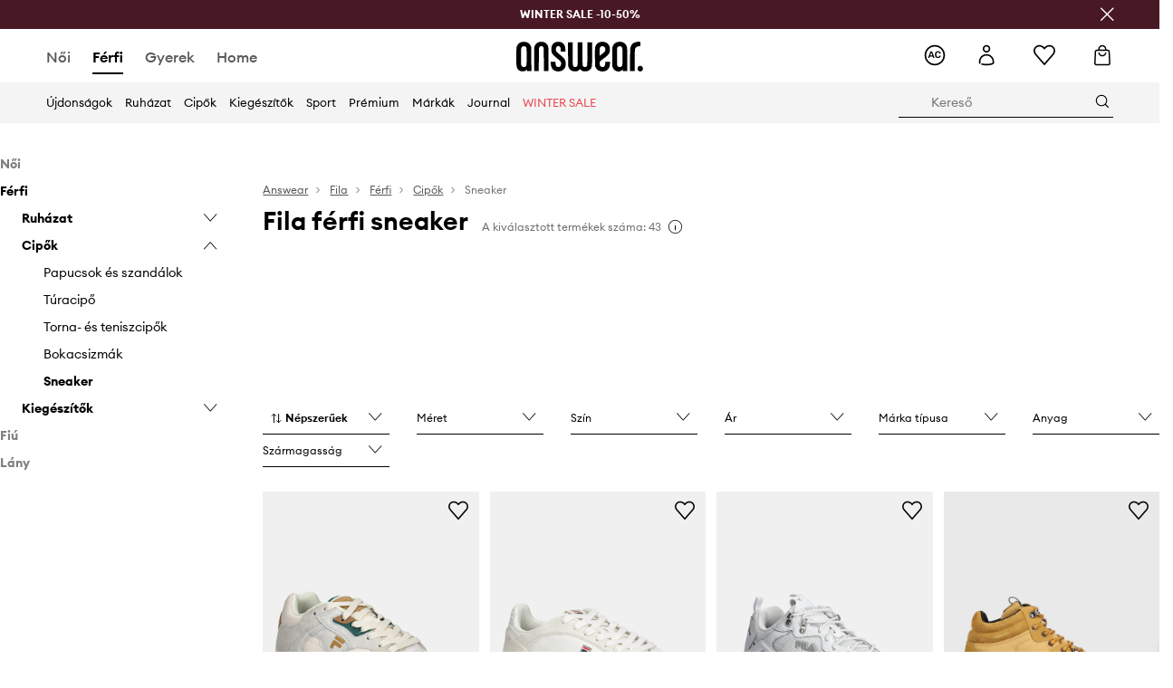

--- FILE ---
content_type: text/html; charset=utf-8
request_url: https://answear.hu/m/fila/ferfi/cipok/sneaker
body_size: 79441
content:
<!DOCTYPE html><html lang="hu" translate="no"><style type="text/css" data-used-styles="_unmatched">main { position: relative;background: #fff;padding: 30px 0;min-height: 60vh;margin: 0 auto; }@media (min-width: 48rem) {main { min-height: 100%; }}main:empty { min-height: 100vh; }@-webkit-keyframes clockwise {
  0% {
    -webkit-transform: rotate(0deg);
            transform: rotate(0deg); }
  100% {
    -webkit-transform: rotate(360deg);
            transform: rotate(360deg); } }@keyframes clockwise {
  0% {
    -webkit-transform: rotate(0deg);
            transform: rotate(0deg); }
  100% {
    -webkit-transform: rotate(360deg);
            transform: rotate(360deg); } }@-webkit-keyframes donut-rotate {
  0% {
    -webkit-transform: rotate(0);
            transform: rotate(0); }
  50% {
    -webkit-transform: rotate(-140deg);
            transform: rotate(-140deg); }
  100% {
    -webkit-transform: rotate(0);
            transform: rotate(0); } }@keyframes donut-rotate {
  0% {
    -webkit-transform: rotate(0);
            transform: rotate(0); }
  50% {
    -webkit-transform: rotate(-140deg);
            transform: rotate(-140deg); }
  100% {
    -webkit-transform: rotate(0);
            transform: rotate(0); } }@keyframes MobileAppPromotionWidget__fadeIn__wpIFZ{from{opacity:0;transform:translateY(10px)}to{opacity:1;transform:translateY(0)}}@keyframes Router__loading__h9ThG{to{opacity:0}}@keyframes Router__loadingTopBar__diOn7{to{width:100vw}}@keyframes NewLoader__rotation__2nGha{0%{transform:rotate(0deg)}100%{transform:rotate(360deg)}}@-moz-document url-prefix(){.FullCart__backBox__w8XCF:before{display:inline-block}}h1,h2,h3 { font-weight: 600;color: #000; }h1 { font-size: 1.25rem; }@media (min-width: 75rem) {h1 { font-size: 1.5rem; }}h2 { font-size: 1.125rem; }@media (min-width: 75rem) {h2 { font-size: 1.25rem; }}h3 { font-size: 1.125rem; }@media (min-width: 75rem) {h3 { font-size: 1.25rem; }}h4,h5,h6 { margin: 0;font-weight: 600; }h4 { font-size: 1rem;color: #000; }@media (min-width: 75rem) {h4 { font-size: 1.125rem; }}h5 { font-size: .875rem;color: #000; }@media (min-width: 75rem) {h5 { font-size: 1rem; }}h6 { font-size: .875rem;color: #000; }@keyframes BannerAreaSlider__progressBar__npSIo{0%{width:0}25%{width:25%}50%{width:50%}75%{width:75%}100%{width:100%}}@keyframes CookiesConsentPopUp__cookie-fade-in__4KGhp{from{transform:translateY(100%)}to{transform:translateY(0)}}@-moz-document url-prefix(){.FullCart__backBox__emCLZ:before{display:inline-block}}@keyframes PageRowsTemplate__progressBar__eL6nD{0%{width:0}25%{width:25%}50%{width:50%}75%{width:75%}100%{width:100%}}@keyframes PageRowsTemplate__progressBar__eL6nD{0%{width:0}25%{width:25%}50%{width:50%}75%{width:75%}100%{width:100%}}</style><head><meta charSet="utf-8"/><meta name="viewport" content="width=device-width, initial-scale=1, shrink-to-fit=no"/><link rel="preload" as="image" href="https://cdn.ans-media.com/assets/front/multi/static/images/logoAnswear.svg?v=2" crossorigin=""/><link rel="preload" as="image" href="https://img2.ans-media.com/cp/cms/product-brand/slider/105-1940-66faa743aefd61.05141833"/><meta property="al:web:should_fallback" content="false"/><meta property="al:android:package" content="com.answear.app.new"/><meta property="al:android:app_name" content="Answear"/><meta property="al:ios:url" content="answear://applinks"/><meta property="al:ios:app_store_id" content="1500890927"/><meta property="al:ios:app_name" content="Answear"/><meta property="og:type" content="website"/><link rel="apple-touch-icon" sizes="57x57" href="/ans/apple-icon-57x57.png"/><link rel="apple-touch-icon" sizes="60x60" href="/ans/apple-icon-60x60.png"/><link rel="apple-touch-icon" sizes="72x72" href="/ans/apple-icon-72x72.png"/><link rel="apple-touch-icon" sizes="76x76" href="/ans/apple-icon-76x76.png"/><link rel="apple-touch-icon" sizes="114x114" href="/ans/apple-icon-114x114.png"/><link rel="apple-touch-icon" sizes="120x120" href="/ans/apple-icon-120x120.png"/><link rel="apple-touch-icon" sizes="144x144" href="/ans/apple-icon-144x144.png"/><link rel="apple-touch-icon" sizes="152x152" href="/ans/apple-icon-152x152.png"/><link rel="apple-touch-icon" sizes="180x180" href="/ans/apple-icon-180x180.png"/><link rel="icon" type="image/png" sizes="192x192" href="/ans/android-icon-192x192.png"/><link rel="icon" type="image/png" sizes="32x32" href="/ans/favicon-32x32.png"/><link rel="icon" type="image/png" sizes="96x96" href="/ans/favicon-96x96.png"/><link rel="icon" type="image/png" sizes="16x16" href="/ans/favicon-16x16.png"/><link rel="manifest" href="/ans/manifest.json"/><meta name="msapplication-TileColor" content="#ffffff"/><meta name="msapplication-TileImage" content="/ans/ms-icon-144x144.png"/><meta name="theme-color" content="#ffffff"/><link rel="preconnect" href="https://answear.hu" crossorigin="anonymous"/><link rel="preconnect" href="https://img2.ans-media.com" crossorigin="use-credentials"/><link rel="preconnect" href="https://www.googletagmanager.com"/><link rel="preconnect" href="https://analytics.answear.hu"/><link rel="preconnect" href="https://cdn.luigisbox.tech"/><link rel="alternate" href="https://answear.sk/m/fila" hrefLang="sk-sk" data-react-helmet="true"/><link rel="alternate" href="https://answear.ro/m/fila" hrefLang="ro-ro" data-react-helmet="true"/><link rel="alternate" href="https://answear.cz/m/fila" hrefLang="cs-cz" data-react-helmet="true"/><link rel="alternate" href="https://answear.bg/m/fila" hrefLang="bg-bg" data-react-helmet="true"/><link rel="alternate" href="https://answear.hu/m/fila" hrefLang="hu-hu" data-react-helmet="true"/><link rel="alternate" href="https://answear.ua/m/fila" hrefLang="uk-ua" data-react-helmet="true"/><link rel="alternate" href="https://answear.ua/ru/m/fila" hrefLang="ru-ua" data-react-helmet="true"/><link rel="alternate" href="https://answear.com/m/fila" hrefLang="pl-pl" data-react-helmet="true"/><link rel="alternate" href="https://answear.gr/m/fila" hrefLang="el-gr" data-react-helmet="true"/><link rel="alternate" href="https://answear.hr/m/fila" hrefLang="hr-hr" data-react-helmet="true"/><link rel="alternate" href="https://answear.com.cy/m/fila" hrefLang="el-cy" data-react-helmet="true"/><link rel="alternate" href="https://answear.si/m/fila" hrefLang="sl-si" data-react-helmet="true"/><link rel="alternate" href="https://answear.it/m/fila" hrefLang="it-it" data-react-helmet="true"/><title>Fila Férfi Sneaker | ANSWEAR.hu</title><meta property="og:title" content="Fila Férfi Sneaker | ANSWEAR.hu"/><meta name="description" content="Férfi Sneaker Fila az answear.hu-n – Gyors kiszállítás, ingyenes visszaküldés | Gondosan válogatott kínálat és exkluzív ajánlatok"/><meta name="robots" content="all"/><meta property="og:image" content="https://cdn.ans-media.com/assets/front/multi/static/images/logo_share.ans.png"/><base href="https://answear.hu"/><script>window.config = {"ENABLE_COMPILER":false,"APP_VERSION":"16.19.1","APP_NAME":"front-ans","LOCALE":"hu_HU","SHOP_ID":"HU","BASENAME":"","OTHER_SUPPORTED_LOCALES":"{\"locales\": []}","IMG_APP_URL":"https://img2.ans-media.com","VIDEO_APP_URL":"https://img2.ans-media.com","STORAGE_APP_URL":"https://cdn.ans-media.com/assets/front","API_URL":"https://answear.hu","LUIGIS_API_URL":"https://live.luigisbox.tech","LUIGIS_CDN_URL":"https://cdn.luigisbox.tech","GTM_ID":"GTM-TJ5TBK","GTM_SRC":"https://analytics.answear.hu","HEUREKA_BADGE_ENABLED":false,"HEUREKA_SCRIPT_ENABLED":false,"NEW_PRODUCT_CARD_ENABLED":false,"NEW_PRODUCT_CARD_DESCRIPTION_ENABLED":false,"ADDITIONAL_INFO_ON_PRODUCT_CARD_ENABLED":false,"ACCOUNT_DELIVERY_ADDRESSES_ENABLED":true,"INTERNAL_SIMILAR_PRODUCTS_ENABLED":true,"AVAILABLE_MARKET_LANGUAGES":"[{\"id\":1,\"lang\":\"bg_BG\",\"label\":\"BG\",\"url\":\"https://answear.bg/\"},{\"id\":2,\"lang\":\"el_CY\",\"label\":\"CY\",\"url\":\"https://answear.com.cy/\"},{\"id\":3,\"lang\":\"cs_CZ\",\"label\":\"CZ\",\"url\":\"https://answear.cz/\"},{\"id\":4,\"lang\":\"el_GR\",\"label\":\"GR\",\"url\":\"https://answear.gr/\"},{\"id\":5,\"lang\":\"hr_HR\",\"label\":\"HR\",\"url\":\"https://answear.hr/\"},{\"id\":6,\"lang\":\"hu_HU\",\"label\":\"HU\",\"url\":\"https://answear.hu/\"},{\"id\":7,\"lang\":\"it_IT\",\"label\":\"IT\",\"url\":\"https://answear.it/\"},{\"id\":8,\"lang\":\"pl_PL\",\"label\":\"PL\",\"url\":\"https://answear.com/\"},{\"id\":9,\"lang\":\"ro_RO\",\"label\":\"RO\",\"url\":\"https://answear.ro/\"},{\"id\":10,\"lang\":\"sl_SI\",\"label\":\"SI\",\"url\":\"https://answear.si/\"},{\"id\":11,\"lang\":\"sk_SK\",\"label\":\"SK\",\"url\":\"https://answear.sk/\"},{\"id\":12,\"lang\":\"uk_UA\",\"label\":\"UA\",\"url\":\"https://answear.ua/\"},{\"id\":13,\"lang\":\"ru_UA\",\"label\":\"UA(RU)\",\"url\":\"https://answear.ua/ru\"}]","PROGRESS_BAR_INDICATOR_ENABLED":false,"AC_HISTORY_ENABLED":true,"AC_ENABLED":true,"LUIGIS_SCRIPT_ENABLED":true,"SHOW_DUTY_INFO":false,"SHOW_PRODUCT_CARD_DETAILS_ATTRIBUTES":false,"MPULSE_SCRIPT_API_KEY":"","MPULSE_DATALAYER_ENABLED":true,"LUIGIS_TRACKER_ID":"{\"hu_HU\": \"104894-117985\"}","TRUST_MATE_SCRIPT_ID":"{\"hu_HU\": \"76905b6c-3272-4577-974b-dfd91cc1cfe4\"}","OMIT_LANGUAGES":"[]","LOGO_URL":"/","SITEMAP_LINK_ENABLED":true,"OUTFITS_ENABLED":true,"EXTRA_META_TAG":false,"NEWSLETTER_POPUP_MIN_ROUTES_VISITED":2,"SALOON_LOCALIZATION_ENABLED":true,"SALOON_AVAILABILITY_CHECKER_ENABLED":false,"COOKIES_MANDATORY_BUTTON_ON_POPUP_ENABLED":true,"APP_WIDGET_ENABLED":true,"INSIGHT_APP_SEC_VALIDATION_CONTENT":"","SEND_ADDITIONAL_X_JWT_TOKEN":false,"ONE_PAGE_CHECKOUT_COUNTRY_SELECT_ENABLED":false,"ACCOUNT_QR_CODE_ENABLED":false,"IS_IMAGE_SUFFIX_DISABLED":true,"PRICE_GUIDE_LINK_ENABLED":true,"FREE_RETURN_BENEFIT_ENABLED":true,"MY_ACCOUNT_TERMS_TAB_ENABLED":false,"BRAZE_API_KEY":"fa5ed54c-6374-477d-905e-d3d3f2b5636d","BRAZE_BASE_URL":"sdk.fra-02.braze.eu","BRAZE_CONTENT_CARDS_ENABLED":true,"CHATBOT_DIXA_MESSENGER_TOKEN":"82357e7fe42042b3845944582d67b30e","CI":false,"NODE_ENV":"production","NODE_PATH":"","PUBLIC_URL":"","ASSETS_URL":"https://cdn.ans-media.com/assets/front/multi","ENABLE_TEST_UTILS":true,"REMOVE_SOURCEMAPS_AFTER_BUILD":true,"GENERATE_SOURCEMAP":false,"BUILD_SPEED_MEASURE_SSR":false,"BUILD_SPEED_MEASURE_CLIENT":false,"NEW_WEBPACK_LOADERS":false,"ENVIRONMENT":"production","SENTRY_ENABLED":false,"SENTRY_DSN":"https://13977845708ab41dd48a1a6388cd82e6@sentry.softwear.co/3","SENTRY_SSR_DNS":"https://13977845708ab41dd48a1a6388cd82e6@sentry.softwear.co/3","SENTRY_PERFORMANCE_ENABLED":false,"SENTRY_CLIENT_SAMPLE_RATE":"1","SENTRY_SERVER_SAMPLE_RATE":"1","SENTRY_PERFORMANCE_SAMPLE_RATE":"0.01","SENTRY_REPLAY_ENABLED":false,"SENTRY_REPLAY_SAMPLE_RATE":0,"SENTRY_REPLAY_ERROR_SAMPLE_RATE":1,"SENTRY_SERVER_PROFILING_SAMPLE_RATE":0.1,"SENTRY_SERVER_JS_PROFILING_ENABLED":false,"SENTRY_BROWSER_PROFILING_ENABLED":false,"SENTRY_BROWSER_PROFILING_SAMPLE_RATE":0.1,"SENTRY_SOURCEMAPS_AUTH_TOKEN":"","SENTRY_TESTS_URLS_ENABLED":false,"SSR_REQUEST_THROTTLE_MIN":"0.2","SSR_QUEUE_LIMIT":"12","SSR_MEM_CLEAN_TIME":"10000","SSR_HTTP_TIMEOUT":"7000","SSR_FETCH_ASYNC_TIMEOUT":"9000","SSR_EXPRESS_TIMEOUT":"10000","SSR_FILTER_CONSOLE":false,"SSR_SKIP_RENDERING_RESTRICTED_PAGES":true,"SSR_RELOAD_BUNDLES_ON_REQUEST":false,"SSR_ENABLE_COMPRESSION":false,"SSR_HTTP_ERROR_CODE":500,"SSR_API_PROXY_URL":"","SSR_SIMPLE_LOGGER":false,"SSR_DISABLE_ADDITIONAL_CATEGORIES_RENDER_FOR_CRAWLER":false,"SSR_CACHE_HEADERS":false,"LUIGIS_WISHLIST_RECOMMENDATION_TYPE":"NONE","LUIGIS_CART_RECOMMENDATION_TYPE":"basket","LUIGIS_PRODUCT_PAGE_RECOMMENDATION_TYPE":"last_seen","LUIGIS_RECOMMENDATION_USER_GROUP_TYPE":"employeeEcom","LUIGIS_RECOMMENDATION_USER_GROUP_TYPES":"[]","LUIGIS_RECOMMENDATION_CLIPBOARD_BOTTOM_POSITION":false,"BUNDLE_ANALYZER_ENABLED":false,"WDYR_ENABLED":false,"SSR_LOG_REQUESTS":false,"SSR_SERVER_STATIC_FILES":false,"REPORT_WEB_VITALS":false,"CWV_REPORTER_URL":"","CWV_REPORTER_SECRET":"","CWV_REPORTER_MIN_CLS":0.03,"OSM_DEFAULT_LOCATION_LAT":"47.497913","OSM_DEFAULT_LOCATION_LONG":"19.040236","OSM_DEFAULT_ZOOM":"15","OSM_MIN_ZOOM":3,"OSM_SEARCH_LANG":"HU","OSM_MEDICINE_PICKUP_POINT_DEFAULT_ZOOM":11,"RECAPTCHA_KEY":"6LdcI8QlAAAAAHgKSqSi9VsXczBcKr5E-E_GMET-","ENABLED_REDUX_DEVTOOLS":false,"TRACKING_IMAGE_ENABLED":false,"DISABLE_AXIOS_CACHE_FOR_ACCEPTANCE_TESTS":false,"TANSTACK_QUERY_DEVTOOLS_ENABLED":false,"GOOGLE_PLAY_FOOTER_URL":"https://play.google.com/store/apps/details?id=com.answear.app.new&referrer=utm_source%3Dhu_www%26utm_medium%3Dfooter%26anid%3Dadmob","GOOGLE_PLAY_MOBILE_WIDGET_URL":"https://play.google.com/store/apps/details?id=com.answear.app.new&referrer=utm_source%3Dhu_www%26utm_medium%3Dheader%26anid%3Dadmob","APP_STORE_FOOTER_URL":"https://apps.apple.com/us/app/answear-fashion-store/id1500890927","APP_STORE_MOBILE_WIDGET_URL":"https://apps.apple.com/us/app/answear-fashion-store/id1500890927","MED_GOOGLE_PLAY_FOOTER_URL":"","MED_APP_STORE_FOOTER_URL":"","MOBILE_APP_PROMOTION_WIDGET_URL":"","REFRESH_COOKIES_CONSENT_DATE":"","PAYMENT_ENV":"PRODUCTION","APPLE_PAY_MERCHANT_ID":"","GOOGLE_PAY_MERCHANT_ID":"BCR2DN4TY3QPXB26","EXCHANGE_CURRENCY":"","EXCHANGE_CURRENCY_LABEL":"","ANS_API_PATTERN":"","MED_API_PATTERN":"","PRM_API_PATTERN":"","RLS_API_PATTERN":"","LOCAL_DEVELOPMENT":false,"LANG":"hu_HU"}</script><style>/* Euclid Circular A-bold-latin-ext */
@font-face {
    font-family: 'Euclid Circular A';
    font-style: normal;
    font-weight: 700;
    font-display: swap;
    src: url('https://cdn.ans-media.com/assets/front/fonts/euclid-circular-a-bold-web-xl.woff2?v=2') format('woff2');
}
/* Euclid Circular A-semibold-latin-ext */
@font-face {
    font-family: 'Euclid Circular A';
    font-style: normal;
    font-weight: 600;
    font-display: swap;
    src: url('https://cdn.ans-media.com/assets/front/fonts/euclid-circular-a-semibold-web-xl.woff2?v=2') format('woff2');
}
/* Euclid Circular A-medium-latin-ext */
@font-face {
    font-family: 'Euclid Circular A';
    font-style: normal;
    font-weight: 500;
    font-display: swap;
    src: url('https://cdn.ans-media.com/assets/front/fonts/euclid-circular-a-medium-web-xl.woff2?v=2') format('woff2');
}
/* Euclid Circular A-regular-latin-ext */
@font-face {
    font-family: 'Euclid Circular A';
    font-style: normal;
    font-weight: 400;
    font-display: swap;
    src: url('https://cdn.ans-media.com/assets/front/fonts/euclid-circular-a-regular-web-xl.woff2?v=2') format('woff2');
}</style><script type="text/javascript">
    if ('serviceWorker' in navigator) {
      navigator.serviceWorker.register('/service-worker.js');
    }
  </script><link as="style" rel="stylesheet" href="https://cdn.ans-media.com/assets/front/multi/static/css/answear-16.19.1-v3.css" integrity="sha256-2eF6KODMj73nBDpS0YITHsUe6cGA9n03pf5yymaGU4E= sha384-LuH/mbM0Fa2pDbaJbCzMKjIMW1Fb0b03tZD0KySSHVUXEG4Wqj6pd93+aKtm7Okw sha512-hu6m1rFzalVmDhMSIFKoks3sGqlovrZKFpvnZMbjGoIkTt9lBFRnTij871FyC0LvgUkIdMrAmfkoVsEMa15qeA==" crossorigin="anonymous"/><style type="text/css" data-used-styles="62735.ff44646f68148c5b13b4-v3.css,70253.7c70e124800838a49e44-v3.css,77852.1e4055626e77a70876a3-v3.css,AnswearHeaderDefault.5f80e1bbf0c83a08d6e5-v3.css,AnswearHeaderSimplified.74eb18a42fb180d416ce-v3.css,AnswearStyledHeaderWrapper.74eb18a42fb180d416ce-v3.css,MedMobileMenuContentTemplate.855b8f91f789a5561499-v3.css,MedStyledMobileMenuWrapper.e5cf1996518c2d14a6d1-v3.css,PromotionTopBar.5185bc3044192cbf62af-v3.css,footerUpperMenu.b89e09dc3f9b389c11f1-v3.css">.SkipContentButton__skipContentButton__FA43m { position: absolute;top: 120px;z-index: 20;margin: 0 16px;left: -9999px;overflow: hidden; }@media (min-width: 75rem) {.SkipContentButton__skipContentButton__FA43m { margin: 0 32px;top: 141px; }}.SkipContentButton__skipContentButton__FA43m:focus,.SkipContentButton__skipContentButton__FA43m:focus-visible { left: 0; }.Topbar__topBar__YRE7F { display: flex;position: relative;justify-content: center;align-self: center;align-items: center; }.Topbar__topBarContent__0tL7K { display: flex;flex-direction: row;align-items: center;justify-content: center;width: 100%;padding: 6px 15px; }@media (min-width: 75rem) {.Topbar__topBarContent__0tL7K { padding: 0 15px; }}.Topbar__topBarContentItem__OqRql { display: flex;flex-direction: row;justify-content: center;align-items: center;transition: none;text-decoration: none; }.Topbar__topBarContentItem__OqRql:first-child { justify-content: flex-start; }.Topbar__topBarContentItem__OqRql:last-child { justify-content: flex-end; }.Header__header__MurBH a { text-decoration: none; }.Icon__icon-cross__7o0U7:before { content: ""; }.TopBarStyles__topBar__b7R2H { background: #000;height: 44px; }@media (min-width: 75rem) {.TopBarStyles__topBar__b7R2H { height: 32px; }}.TopBarStyles__topBarLabel__WakEI { font-size: .75rem;font-weight: 400;color: #fff;line-height: 1.25rem; }@media (min-width: 75rem) {.TopBarStyles__topBarLabel__WakEI { font-size: .6875rem; }.TopBarStyles__topBarItem__qMbUX { margin: 0 32px; }}.TopBarStyles__promotionWrapper__sBpgp { height: 44px; }@media (min-width: 75rem) {.TopBarStyles__promotionWrapper__sBpgp { height: 32px; }}.TopBarStyles__promotionTitle__bPrif { font-size: .6875rem;font-weight: 500; }@media (min-width: 75rem) {.TopBarStyles__promotionTitle__bPrif { font-size: .75rem; }}.Header__wrapper__5Adnf { transition: all .3s ease-in-out;box-shadow: 0 1px 3px 0 rgba(0,0,0,.3);z-index: 11; }@media (min-width: 75rem) {.Header__wrapper__5Adnf { box-shadow: none; }}.Header__stickyWrapper__NftYe { transition: all .3s ease-in-out;position: sticky;position: -webkit-sticky;top: 0; }@media (max-width: 47.9375rem) {.Header__stickyWrapperFixedHeight__vWdfw { height: 67px; }}@media (min-width: 75rem) {.Header__stickyWrapperFixedHeight__vWdfw { height: unset; }}.PromotionTopBar__promotion__CO\+wd { position: absolute;width: 100%;top: 0; }.PromotionTopBar__promotionWrapper__stz5Z { position: relative;display: flex; }.PromotionTopBar__promotionTitle__4oskB { line-height: 1.25rem;display: flex;flex: 1;justify-content: flex-start;align-items: center; }.PromotionTopBar__promotionTitle__4oskB a { text-decoration: none; }@media (min-width: 75rem) {.PromotionTopBar__promotionTitle__4oskB { justify-content: center; }}.PromotionTopBar__promotionButton__qRPKh { position: absolute;color: #fff;display: flex;justify-content: flex-end;align-items: center;top: 50%;right: clamp(1.875rem,4vw,10rem);transform: translateY(-50%); }@media (min-width: 120rem) {.PromotionTopBar__promotionButton__qRPKh { right: 5px; }}.PromotionTopBar__promotionButton__qRPKh:hover { cursor: pointer; }.PromotionTopBar__promotionButton__qRPKh i { font-size: .875rem;font-weight: 700; }</style><script>window.__PRELOADED_STATE__ = {"appConfig":{"mobile":{"isInMobileView":false,"isInTabletView":false,"isMobileDevice":false,"isAndroidDevice":false,"isIOSDevice":false},"layoutConfig":{"layoutType":1},"seo":{"title":"Fila Férfi Sneaker | ANSWEAR.hu","description":"Férfi Sneaker Fila az answear.hu-n – Gyors kiszállítás, ingyenes visszaküldés | Gondosan válogatott kínálat és exkluzív ajánlatok","noindex":false,"header":"Fila férfi sneaker","prevLink":"","nextLink":""},"topBanner":{"isVisible":false},"customNotifications":{"main_product_list":[],"cart":[{"title":"WINTER SALE -10-50%","background":"#ECB83B","url":"https://answear.hu/s/winter-sale","urlTargetBlank":false}],"contact_site":[],"help_site":[],"login_checkout":[],"login_account":[]},"appSetup":{"appSetupCompleted":true,"isCrawlerBot":true,"hasAcceptedAllCookies":false,"hasCookiePopUpOpened":false,"shouldShowCookieBar":false,"appLocationOrigin":"https://answear.hu","appLocationPathname":"/m/fila/ferfi/cipok/sneaker","appLocationQueryParams":{},"selectedHomepage":"MALE","shouldShowAppWidget":true,"shouldShowPromotionBar":true,"rehydrated":false},"appUserAgent":{"isSafariBrowser":false},"responseState":{"isResponseSuccess":true,"serverHttpStatus":null,"redirectUrl":null},"global":{"scrolledBottom":false,"themeName":null}},"products":{"ware":{"list":[{"id":1505614,"name":"Fila sportcipő Wayne","subtitle":"szürke, férfi, FFM0396","fullName":"Fila sportcipő Wayne szürke, férfi, FFM0396","seoImageAlt":"Fila sportcipő Wayne szürke, férfi, FFM0396","slug":"fila-sportcipo-wayne-szurke-ferfi-ffm0396","allSizes":[{"id":199,"name":"41","variation":{"id":5132538,"ean":"8720905112999","availability":"IN_STOCK"}},{"id":136,"name":"42","variation":{"id":5132541,"ean":"8720905113002","availability":"IN_STOCK"}},{"id":144,"name":"43","variation":{"id":5132540,"ean":"8720905113019","availability":"IN_STOCK"}},{"id":156,"name":"44","variation":{"id":5132539,"ean":"8720905113026","availability":"IN_STOCK"}},{"id":200,"name":"45","variation":{"id":5132542,"ean":"8720905113033","availability":"IN_STOCK"}},{"id":165,"name":"46","variation":{"id":5132537,"ean":"8720905113040","availability":"IN_STOCK"}}],"badgesFront":[{"id":0,"type":"percentage","text":"-19%","priority":0,"textColor":"#FFFFFF","backgroundColor":"#A93535","transparency":0},{"id":277,"type":"temporary","text":"-5% a TEL kóddal*","priority":1,"textColor":"#ffffff","backgroundColor":"#24282b","transparency":30}],"onOfferFor30Days":true,"percentageDiscountValue":null,"percentageDiscountValueFromMinimal":null,"priceIsDiscounted":true,"price":35290,"priceRegular":43990,"priceMinimal":43990,"pbbCode":"SS25-OBM1F4","categories":[{"id":31,"name":"Férfi"},{"id":144,"name":"Cipők"},{"id":1668,"name":"Sneaker"},{"id":1672,"name":"Sneaker"}],"frontendUuid":"PPYA-OBM1F4_09X","productBrand":{"id":183,"name":"Fila","slug":"fila","logo":"cp/cms/product-brand/105-5ce660b833dd47.06854127","sponsored":null},"isInClipboard":false,"isSponsored":false,"color":{"name":"szürke","colorPbbCode":"09X"},"productImages":{"mainImageUrl":"https://img2.ans-media.com/i/474x717/SS25-OBM1F4-09X_F1.webp?v=1743404112","attributes":{"picture":[{"srcSet":"https://img2.ans-media.com/i/200x300/SS25-OBM1F4-09X_F1.webp?v=1743404112 1x,\n                     https://img2.ans-media.com/i/400x600/SS25-OBM1F4-09X_F1.webp?v=1743404112 2x","media":"(max-width: 376px)"},{"srcSet":"https://img2.ans-media.com/i/300x450/SS25-OBM1F4-09X_F1.webp?v=1743404112 1x,\n                     https://img2.ans-media.com/i/600x900/SS25-OBM1F4-09X_F1.webp?v=1743404112 2x","media":"(max-width: 429px)"},{"srcSet":"https://img2.ans-media.com/i/400x600/SS25-OBM1F4-09X_F1.webp?v=1743404112 1x,\n                     https://img2.ans-media.com/i/800x1200/SS25-OBM1F4-09X_F1.webp?v=1743404112 2x","media":"(max-width: 1100px)"},{"srcSet":"https://img2.ans-media.com/i/628x942/SS25-OBM1F4-09X_F1.webp?v=1743404112 1x,\n                     https://img2.ans-media.com/i/1256x1884/SS25-OBM1F4-09X_F1.webp?v=1743404112 2x","media":"(min-width: 1101px)"}],"minHeight":"220px","placeholderHeight":717,"placeholderWidth":474}},"hasSizeGroupProducts":false,"isPresale":false,"isAvailableSoon":false},{"id":1508378,"name":"Fila bőr sportcipő Slantshot","subtitle":"bézs, férfi, FFM0414","fullName":"Fila bőr sportcipő Slantshot bézs, férfi, FFM0414","seoImageAlt":"Fila bőr sportcipő Slantshot bézs, férfi, FFM0414","slug":"fila-bor-sportcipo-slantshot-bezs-ferfi-ffm0414","allSizes":[{"id":199,"name":"41","variation":{"id":5143084,"ean":"8720905114191","availability":"IN_STOCK"}},{"id":136,"name":"42","variation":{"id":5143086,"ean":"8720905114207","availability":"IN_STOCK"}},{"id":144,"name":"43","variation":{"id":5143085,"ean":"8720905114214","availability":"IN_STOCK"}},{"id":156,"name":"44","variation":{"id":5143087,"ean":"8720905114221","availability":"IN_STOCK"}},{"id":200,"name":"45","variation":{"id":5143088,"ean":"8720905114238","availability":"IN_STOCK"}},{"id":165,"name":"46","variation":{"id":5157621,"ean":"8720905114245","availability":"IN_STOCK"}}],"badgesFront":[{"id":0,"type":"percentage","text":"-19%","priority":0,"textColor":"#FFFFFF","backgroundColor":"#A93535","transparency":0},{"id":277,"type":"temporary","text":"-5% a TEL kóddal*","priority":1,"textColor":"#ffffff","backgroundColor":"#24282b","transparency":30}],"onOfferFor30Days":true,"percentageDiscountValue":null,"percentageDiscountValueFromMinimal":null,"priceIsDiscounted":true,"price":26490,"priceRegular":32990,"priceMinimal":32990,"pbbCode":"SS25-OBM1F5","categories":[{"id":31,"name":"Férfi"},{"id":144,"name":"Cipők"},{"id":1668,"name":"Sneaker"},{"id":1672,"name":"Sneaker"}],"frontendUuid":"PPYA-OBM1F5_01X","productBrand":{"id":183,"name":"Fila","slug":"fila","logo":"cp/cms/product-brand/105-5ce660b833dd47.06854127","sponsored":null},"isInClipboard":false,"isSponsored":false,"color":{"name":"bézs","colorPbbCode":"01X"},"productImages":{"mainImageUrl":"https://img2.ans-media.com/i/474x717/SS25-OBM1F5-01X_F1.webp?v=1743402433","attributes":{"picture":[{"srcSet":"https://img2.ans-media.com/i/200x300/SS25-OBM1F5-01X_F1.webp?v=1743402433 1x,\n                     https://img2.ans-media.com/i/400x600/SS25-OBM1F5-01X_F1.webp?v=1743402433 2x","media":"(max-width: 376px)"},{"srcSet":"https://img2.ans-media.com/i/300x450/SS25-OBM1F5-01X_F1.webp?v=1743402433 1x,\n                     https://img2.ans-media.com/i/600x900/SS25-OBM1F5-01X_F1.webp?v=1743402433 2x","media":"(max-width: 429px)"},{"srcSet":"https://img2.ans-media.com/i/400x600/SS25-OBM1F5-01X_F1.webp?v=1743402433 1x,\n                     https://img2.ans-media.com/i/800x1200/SS25-OBM1F5-01X_F1.webp?v=1743402433 2x","media":"(max-width: 1100px)"},{"srcSet":"https://img2.ans-media.com/i/628x942/SS25-OBM1F5-01X_F1.webp?v=1743402433 1x,\n                     https://img2.ans-media.com/i/1256x1884/SS25-OBM1F5-01X_F1.webp?v=1743402433 2x","media":"(min-width: 1101px)"}],"minHeight":"220px","placeholderHeight":717,"placeholderWidth":474}},"hasSizeGroupProducts":false,"isPresale":false,"isAvailableSoon":false},{"id":1331639,"name":"Fila sportcipő Ray Tracer TR2","subtitle":"fehér, FFM0354","fullName":"Fila sportcipő Ray Tracer TR2 fehér, FFM0354","seoImageAlt":"Fila sportcipő Ray Tracer TR2 fehér, FFM0354","slug":"fila-sportcipo-ray-tracer-tr2-feher-ffm0354","allSizes":[{"id":199,"name":"41","variation":{"id":4524260,"ean":"8720905072064","availability":"OUT_OF_STOCK"}},{"id":136,"name":"42","variation":{"id":4524262,"ean":"8720905072071","availability":"OUT_OF_STOCK"}},{"id":144,"name":"43","variation":{"id":4524263,"ean":"8720905072088","availability":"OUT_OF_STOCK"}},{"id":156,"name":"44","variation":{"id":4524265,"ean":"8720905072095","availability":"IN_STOCK"}},{"id":200,"name":"45","variation":{"id":4524264,"ean":"8720905072101","availability":"IN_STOCK"}},{"id":165,"name":"46","variation":{"id":4524267,"ean":"8720905072118","availability":"OUT_OF_STOCK"}}],"badgesFront":[{"id":0,"type":"percentage","text":"-20%","priority":0,"textColor":"#FFFFFF","backgroundColor":"#A93535","transparency":0},{"id":277,"type":"temporary","text":"-5% a TEL kóddal*","priority":1,"textColor":"#ffffff","backgroundColor":"#24282b","transparency":30}],"onOfferFor30Days":true,"percentageDiscountValue":null,"percentageDiscountValueFromMinimal":null,"priceIsDiscounted":true,"price":32590,"priceRegular":40990,"priceMinimal":40990,"pbbCode":"AW24-OBM2B3","categories":[{"id":31,"name":"Férfi"},{"id":144,"name":"Cipők"},{"id":1668,"name":"Sneaker"},{"id":1672,"name":"Sneaker"}],"frontendUuid":"9BYH-OBM2B3_00X","productBrand":{"id":183,"name":"Fila","slug":"fila","logo":"cp/cms/product-brand/105-5ce660b833dd47.06854127","sponsored":null},"isInClipboard":false,"isSponsored":false,"color":{"name":"fehér","colorPbbCode":"00X"},"productImages":{"mainImageUrl":"https://img2.ans-media.com/i/474x717/AW24-OBM2B3-00X_F1.jpg?v=1724064269","attributes":{"picture":[{"srcSet":"https://img2.ans-media.com/i/200x300/AW24-OBM2B3-00X_F1.jpg?v=1724064269 1x,\n                     https://img2.ans-media.com/i/400x600/AW24-OBM2B3-00X_F1.jpg?v=1724064269 2x","media":"(max-width: 376px)"},{"srcSet":"https://img2.ans-media.com/i/300x450/AW24-OBM2B3-00X_F1.jpg?v=1724064269 1x,\n                     https://img2.ans-media.com/i/600x900/AW24-OBM2B3-00X_F1.jpg?v=1724064269 2x","media":"(max-width: 429px)"},{"srcSet":"https://img2.ans-media.com/i/400x600/AW24-OBM2B3-00X_F1.jpg?v=1724064269 1x,\n                     https://img2.ans-media.com/i/800x1200/AW24-OBM2B3-00X_F1.jpg?v=1724064269 2x","media":"(max-width: 1100px)"},{"srcSet":"https://img2.ans-media.com/i/628x942/AW24-OBM2B3-00X_F1.jpg?v=1724064269 1x,\n                     https://img2.ans-media.com/i/1256x1884/AW24-OBM2B3-00X_F1.jpg?v=1724064269 2x","media":"(min-width: 1101px)"}],"minHeight":"220px","placeholderHeight":717,"placeholderWidth":474}},"hasSizeGroupProducts":false,"isPresale":false,"isAvailableSoon":false},{"id":859476,"name":"Fila sportcipő Alpha","subtitle":"barna, férfi","fullName":"Fila sportcipő Alpha barna, férfi","seoImageAlt":"Fila sportcipő Alpha barna, férfi","slug":"fila-sportcipo-alpha-barna-ferfi","allSizes":[{"id":199,"name":"41","variation":{"id":2921214,"ean":"8719477729452","availability":"OUT_OF_STOCK"}},{"id":136,"name":"42","variation":{"id":2921971,"ean":"8719477729445","availability":"OUT_OF_STOCK"}},{"id":144,"name":"43","variation":{"id":2921216,"ean":"8719477729438","availability":"OUT_OF_STOCK"}},{"id":156,"name":"44","variation":{"id":2921217,"ean":"8719477729421","availability":"IN_STOCK"}},{"id":200,"name":"45","variation":{"id":2921215,"ean":"8719477729414","availability":"IN_STOCK"}},{"id":165,"name":"46","variation":{"id":2921218,"ean":"8719477729407","availability":"OUT_OF_STOCK"}}],"badgesFront":[{"id":0,"type":"percentage","text":"-27%","priority":0,"textColor":"#FFFFFF","backgroundColor":"#A93535","transparency":0},{"id":272,"type":"temporary","text":"WINTER SALE","priority":6,"textColor":"#f9f9f9","backgroundColor":"#a93535","transparency":15}],"onOfferFor30Days":true,"percentageDiscountValue":null,"percentageDiscountValueFromMinimal":null,"priceIsDiscounted":true,"price":31690,"priceRegular":43990,"priceMinimal":43990,"pbbCode":"AW22-OBM1DE","categories":[{"id":31,"name":"Férfi"},{"id":144,"name":"Cipők"},{"id":1668,"name":"Sneaker"},{"id":1672,"name":"Sneaker"}],"frontendUuid":"9BYY-OBM1DE_82X","productBrand":{"id":183,"name":"Fila","slug":"fila","logo":"cp/cms/product-brand/105-5ce660b833dd47.06854127","sponsored":null},"isInClipboard":false,"isSponsored":false,"color":{"name":"barna","colorPbbCode":"82X"},"productImages":{"mainImageUrl":"https://img2.ans-media.com/i/474x717/AW22-OBM1DE_82X_F1.jpg?v=1666679268","attributes":{"picture":[{"srcSet":"https://img2.ans-media.com/i/200x300/AW22-OBM1DE_82X_F1.jpg?v=1666679268 1x,\n                     https://img2.ans-media.com/i/400x600/AW22-OBM1DE_82X_F1.jpg?v=1666679268 2x","media":"(max-width: 376px)"},{"srcSet":"https://img2.ans-media.com/i/300x450/AW22-OBM1DE_82X_F1.jpg?v=1666679268 1x,\n                     https://img2.ans-media.com/i/600x900/AW22-OBM1DE_82X_F1.jpg?v=1666679268 2x","media":"(max-width: 429px)"},{"srcSet":"https://img2.ans-media.com/i/400x600/AW22-OBM1DE_82X_F1.jpg?v=1666679268 1x,\n                     https://img2.ans-media.com/i/800x1200/AW22-OBM1DE_82X_F1.jpg?v=1666679268 2x","media":"(max-width: 1100px)"},{"srcSet":"https://img2.ans-media.com/i/628x942/AW22-OBM1DE_82X_F1.jpg?v=1666679268 1x,\n                     https://img2.ans-media.com/i/1256x1884/AW22-OBM1DE_82X_F1.jpg?v=1666679268 2x","media":"(min-width: 1101px)"}],"minHeight":"220px","placeholderHeight":717,"placeholderWidth":474}},"hasSizeGroupProducts":false,"isPresale":false,"isAvailableSoon":false},{"id":652998,"name":"Fila bőr cipő Fxventuno","subtitle":"fehér","fullName":"Fila bőr cipő Fxventuno fehér","seoImageAlt":"Fila bőr cipő Fxventuno fehér","slug":"fila-bor-cipo-fxventuno-feher","allSizes":[{"id":199,"name":"41","variation":{"id":2219229,"ean":"8719477627130","availability":"IN_STOCK"}},{"id":136,"name":"42","variation":{"id":2219469,"ean":"8719477627147","availability":"LAST"}},{"id":144,"name":"43","variation":{"id":2219470,"ean":"8719477627154","availability":"OUT_OF_STOCK"}},{"id":156,"name":"44","variation":{"id":2219232,"ean":"8719477627161","availability":"IN_STOCK"}},{"id":200,"name":"45","variation":{"id":2219231,"ean":"8719477627109","availability":"OUT_OF_STOCK"}},{"id":165,"name":"46","variation":{"id":2219234,"ean":"8719477627116","availability":"OUT_OF_STOCK"}}],"badgesFront":[{"id":0,"type":"percentage","text":"-21%","priority":0,"textColor":"#FFFFFF","backgroundColor":"#A93535","transparency":0},{"id":272,"type":"temporary","text":"WINTER SALE","priority":6,"textColor":"#f9f9f9","backgroundColor":"#a93535","transparency":15}],"onOfferFor30Days":true,"percentageDiscountValue":null,"percentageDiscountValueFromMinimal":null,"priceIsDiscounted":true,"price":28990,"priceRegular":36990,"priceMinimal":36990,"pbbCode":"SS22-OBM24K","categories":[{"id":31,"name":"Férfi"},{"id":144,"name":"Cipők"},{"id":1668,"name":"Sneaker"},{"id":1672,"name":"Sneaker"}],"frontendUuid":"PPYY-OBM24K_00X","productBrand":{"id":183,"name":"Fila","slug":"fila","logo":"cp/cms/product-brand/105-5ce660b833dd47.06854127","sponsored":null},"isInClipboard":false,"isSponsored":false,"color":{"name":"fehér","colorPbbCode":"00X"},"productImages":{"mainImageUrl":"https://img2.ans-media.com/i/474x717/SS22-OBM24K_00X_F1.jpg?v=1644477025","attributes":{"picture":[{"srcSet":"https://img2.ans-media.com/i/200x300/SS22-OBM24K_00X_F1.jpg?v=1644477025 1x,\n                     https://img2.ans-media.com/i/400x600/SS22-OBM24K_00X_F1.jpg?v=1644477025 2x","media":"(max-width: 376px)"},{"srcSet":"https://img2.ans-media.com/i/300x450/SS22-OBM24K_00X_F1.jpg?v=1644477025 1x,\n                     https://img2.ans-media.com/i/600x900/SS22-OBM24K_00X_F1.jpg?v=1644477025 2x","media":"(max-width: 429px)"},{"srcSet":"https://img2.ans-media.com/i/400x600/SS22-OBM24K_00X_F1.jpg?v=1644477025 1x,\n                     https://img2.ans-media.com/i/800x1200/SS22-OBM24K_00X_F1.jpg?v=1644477025 2x","media":"(max-width: 1100px)"},{"srcSet":"https://img2.ans-media.com/i/628x942/SS22-OBM24K_00X_F1.jpg?v=1644477025 1x,\n                     https://img2.ans-media.com/i/1256x1884/SS22-OBM24K_00X_F1.jpg?v=1644477025 2x","media":"(min-width: 1101px)"}],"minHeight":"220px","placeholderHeight":717,"placeholderWidth":474}},"hasSizeGroupProducts":false,"isPresale":false,"isAvailableSoon":false},{"id":1497957,"name":"Fila sportcipő Wayne","subtitle":"sárga, FFM0383","fullName":"Fila sportcipő Wayne sárga, FFM0383","seoImageAlt":"Fila sportcipő Wayne sárga, FFM0383","slug":"fila-sportcipo-wayne-sarga-ffm0383","allSizes":[{"id":199,"name":"41","variation":{"id":5105709,"ean":"8720905112548","availability":"LAST"}},{"id":136,"name":"42","variation":{"id":5108397,"ean":"8720905112555","availability":"IN_STOCK"}},{"id":144,"name":"43","variation":{"id":5105706,"ean":"8720905112562","availability":"IN_STOCK"}},{"id":156,"name":"44","variation":{"id":5105708,"ean":"8720905112579","availability":"IN_STOCK"}},{"id":200,"name":"45","variation":{"id":5105707,"ean":"8720905112586","availability":"LAST"}},{"id":165,"name":"46","variation":{"id":5105710,"ean":"8720905112593","availability":"LAST"}}],"badgesFront":[{"id":0,"type":"percentage","text":"-18%","priority":0,"textColor":"#FFFFFF","backgroundColor":"#A93535","transparency":0},{"id":277,"type":"temporary","text":"-5% a TEL kóddal*","priority":1,"textColor":"#ffffff","backgroundColor":"#24282b","transparency":30}],"onOfferFor30Days":true,"percentageDiscountValue":null,"percentageDiscountValueFromMinimal":null,"priceIsDiscounted":true,"price":29390,"priceRegular":35990,"priceMinimal":35990,"pbbCode":"AW24-OBM2BD","categories":[{"id":31,"name":"Férfi"},{"id":144,"name":"Cipők"},{"id":1668,"name":"Sneaker"},{"id":1672,"name":"Sneaker"}],"frontendUuid":"9BYH-OBM2BD_00X","productBrand":{"id":183,"name":"Fila","slug":"fila","logo":"cp/cms/product-brand/105-5ce660b833dd47.06854127","sponsored":null},"isInClipboard":false,"isSponsored":false,"color":{"name":"fehér","colorPbbCode":"00X"},"productImages":{"mainImageUrl":"https://img2.ans-media.com/i/474x717/AW24-OBM2BD-00X_F1.webp?v=1743085843","attributes":{"picture":[{"srcSet":"https://img2.ans-media.com/i/200x300/AW24-OBM2BD-00X_F1.webp?v=1743085843 1x,\n                     https://img2.ans-media.com/i/400x600/AW24-OBM2BD-00X_F1.webp?v=1743085843 2x","media":"(max-width: 376px)"},{"srcSet":"https://img2.ans-media.com/i/300x450/AW24-OBM2BD-00X_F1.webp?v=1743085843 1x,\n                     https://img2.ans-media.com/i/600x900/AW24-OBM2BD-00X_F1.webp?v=1743085843 2x","media":"(max-width: 429px)"},{"srcSet":"https://img2.ans-media.com/i/400x600/AW24-OBM2BD-00X_F1.webp?v=1743085843 1x,\n                     https://img2.ans-media.com/i/800x1200/AW24-OBM2BD-00X_F1.webp?v=1743085843 2x","media":"(max-width: 1100px)"},{"srcSet":"https://img2.ans-media.com/i/628x942/AW24-OBM2BD-00X_F1.webp?v=1743085843 1x,\n                     https://img2.ans-media.com/i/1256x1884/AW24-OBM2BD-00X_F1.webp?v=1743085843 2x","media":"(min-width: 1101px)"}],"minHeight":"220px","placeholderHeight":717,"placeholderWidth":474}},"hasSizeGroupProducts":false,"isPresale":false,"isAvailableSoon":false},{"id":1498416,"name":"Fila sportcipő Ray Tracer","subtitle":"sötétkék, FFM0058","fullName":"Fila sportcipő Ray Tracer sötétkék, FFM0058","seoImageAlt":"Fila sportcipő Ray Tracer sötétkék, FFM0058","slug":"fila-sportcipo-ray-tracer-sotetkek-ffm0058","allSizes":[{"id":199,"name":"41","variation":{"id":5107095,"ean":"8720905125432","availability":"OUT_OF_STOCK"}},{"id":136,"name":"42","variation":{"id":5107086,"ean":"8720905125449","availability":"OUT_OF_STOCK"}},{"id":144,"name":"43","variation":{"id":5107076,"ean":"8720905125388","availability":"OUT_OF_STOCK"}},{"id":156,"name":"44","variation":{"id":5107085,"ean":"8720905125395","availability":"IN_STOCK"}},{"id":200,"name":"45","variation":{"id":5107075,"ean":"8720905125401","availability":"LAST"}},{"id":165,"name":"46","variation":{"id":5107096,"ean":"8720905125371","availability":"OUT_OF_STOCK"}}],"badgesFront":[{"id":0,"type":"percentage","text":"-19%","priority":0,"textColor":"#FFFFFF","backgroundColor":"#A93535","transparency":0},{"id":277,"type":"temporary","text":"-5% a TEL kóddal*","priority":1,"textColor":"#ffffff","backgroundColor":"#24282b","transparency":30}],"onOfferFor30Days":true,"percentageDiscountValue":null,"percentageDiscountValueFromMinimal":null,"priceIsDiscounted":true,"price":32290,"priceRegular":39990,"priceMinimal":39990,"pbbCode":"SS22-OBM273","categories":[{"id":31,"name":"Férfi"},{"id":144,"name":"Cipők"},{"id":1668,"name":"Sneaker"},{"id":1672,"name":"Sneaker"}],"frontendUuid":"PPYY-OBM273_09X","productBrand":{"id":183,"name":"Fila","slug":"fila","logo":"cp/cms/product-brand/105-5ce660b833dd47.06854127","sponsored":null},"isInClipboard":false,"isSponsored":false,"color":{"name":"szürke","colorPbbCode":"09X"},"productImages":{"mainImageUrl":"https://img2.ans-media.com/i/474x717/SS22-OBM273-09X_F1.webp?v=1743085846","attributes":{"picture":[{"srcSet":"https://img2.ans-media.com/i/200x300/SS22-OBM273-09X_F1.webp?v=1743085846 1x,\n                     https://img2.ans-media.com/i/400x600/SS22-OBM273-09X_F1.webp?v=1743085846 2x","media":"(max-width: 376px)"},{"srcSet":"https://img2.ans-media.com/i/300x450/SS22-OBM273-09X_F1.webp?v=1743085846 1x,\n                     https://img2.ans-media.com/i/600x900/SS22-OBM273-09X_F1.webp?v=1743085846 2x","media":"(max-width: 429px)"},{"srcSet":"https://img2.ans-media.com/i/400x600/SS22-OBM273-09X_F1.webp?v=1743085846 1x,\n                     https://img2.ans-media.com/i/800x1200/SS22-OBM273-09X_F1.webp?v=1743085846 2x","media":"(max-width: 1100px)"},{"srcSet":"https://img2.ans-media.com/i/628x942/SS22-OBM273-09X_F1.webp?v=1743085846 1x,\n                     https://img2.ans-media.com/i/1256x1884/SS22-OBM273-09X_F1.webp?v=1743085846 2x","media":"(min-width: 1101px)"}],"minHeight":"220px","placeholderHeight":717,"placeholderWidth":474}},"hasSizeGroupProducts":false,"isPresale":false,"isAvailableSoon":false},{"id":1374894,"name":"Fila sportcipő Actix Retro","subtitle":"bézs, FFM0377","fullName":"Fila sportcipő Actix Retro bézs, FFM0377","seoImageAlt":"Fila sportcipő Actix Retro bézs, FFM0377","slug":"fila-sportcipo-actix-retro-bezs-ffm0377","allSizes":[{"id":199,"name":"41","variation":{"id":4677191,"ean":"8720905073474","availability":"LAST"}},{"id":136,"name":"42","variation":{"id":4677194,"ean":"8720905073481","availability":"OUT_OF_STOCK"}},{"id":144,"name":"43","variation":{"id":4677192,"ean":"8720905073498","availability":"OUT_OF_STOCK"}},{"id":156,"name":"44","variation":{"id":4677193,"ean":"8720905073504","availability":"IN_STOCK"}},{"id":200,"name":"45","variation":{"id":4677197,"ean":"8720905073511","availability":"IN_STOCK"}},{"id":165,"name":"46","variation":{"id":4677195,"ean":"8720905073528","availability":"OUT_OF_STOCK"}}],"badgesFront":[{"id":0,"type":"percentage","text":"-10%","priority":0,"textColor":"#FFFFFF","backgroundColor":"#A93535","transparency":0},{"id":277,"type":"temporary","text":"-5% a TEL kóddal*","priority":1,"textColor":"#ffffff","backgroundColor":"#24282b","transparency":30}],"onOfferFor30Days":true,"percentageDiscountValue":null,"percentageDiscountValueFromMinimal":null,"priceIsDiscounted":true,"price":25990,"priceRegular":28990,"priceMinimal":28990,"pbbCode":"AW24-OBM2B8","categories":[{"id":31,"name":"Férfi"},{"id":144,"name":"Cipők"},{"id":1668,"name":"Sneaker"},{"id":1672,"name":"Sneaker"}],"frontendUuid":"9BYH-OBM2B8_01X","productBrand":{"id":183,"name":"Fila","slug":"fila","logo":"cp/cms/product-brand/105-5ce660b833dd47.06854127","sponsored":null},"isInClipboard":false,"isSponsored":false,"color":{"name":"bézs","colorPbbCode":"01X"},"productImages":{"mainImageUrl":"https://img2.ans-media.com/i/474x717/AW24-OBM2B8-01X_F1.webp?v=1728550004","attributes":{"picture":[{"srcSet":"https://img2.ans-media.com/i/200x300/AW24-OBM2B8-01X_F1.webp?v=1728550004 1x,\n                     https://img2.ans-media.com/i/400x600/AW24-OBM2B8-01X_F1.webp?v=1728550004 2x","media":"(max-width: 376px)"},{"srcSet":"https://img2.ans-media.com/i/300x450/AW24-OBM2B8-01X_F1.webp?v=1728550004 1x,\n                     https://img2.ans-media.com/i/600x900/AW24-OBM2B8-01X_F1.webp?v=1728550004 2x","media":"(max-width: 429px)"},{"srcSet":"https://img2.ans-media.com/i/400x600/AW24-OBM2B8-01X_F1.webp?v=1728550004 1x,\n                     https://img2.ans-media.com/i/800x1200/AW24-OBM2B8-01X_F1.webp?v=1728550004 2x","media":"(max-width: 1100px)"},{"srcSet":"https://img2.ans-media.com/i/628x942/AW24-OBM2B8-01X_F1.webp?v=1728550004 1x,\n                     https://img2.ans-media.com/i/1256x1884/AW24-OBM2B8-01X_F1.webp?v=1728550004 2x","media":"(min-width: 1101px)"}],"minHeight":"220px","placeholderHeight":717,"placeholderWidth":474}},"hasSizeGroupProducts":false,"isPresale":false,"isAvailableSoon":false},{"id":1186803,"name":"Fila bőr sportcipő BARI","subtitle":"zöld","fullName":"Fila bőr sportcipő BARI zöld","seoImageAlt":"Fila bőr sportcipő BARI zöld","slug":"fila-bor-sportcipo-bari-zold","allSizes":[{"id":199,"name":"41","variation":{"id":4021110,"ean":"8720905006236","availability":"OUT_OF_STOCK"}},{"id":136,"name":"42","variation":{"id":4021108,"ean":"8720905006243","availability":"OUT_OF_STOCK"}},{"id":144,"name":"43","variation":{"id":4021504,"ean":"8720905006250","availability":"OUT_OF_STOCK"}},{"id":156,"name":"44","variation":{"id":4021109,"ean":"8720905006267","availability":"IN_STOCK"}},{"id":200,"name":"45","variation":{"id":4021111,"ean":"8720905006274","availability":"IN_STOCK"}},{"id":165,"name":"46","variation":{"id":4021112,"ean":"8720905006281","availability":"LAST"}}],"badgesFront":[{"id":0,"type":"percentage","text":"-24%","priority":0,"textColor":"#FFFFFF","backgroundColor":"#A93535","transparency":0},{"id":272,"type":"temporary","text":"WINTER SALE","priority":6,"textColor":"#f9f9f9","backgroundColor":"#a93535","transparency":15}],"onOfferFor30Days":true,"percentageDiscountValue":null,"percentageDiscountValueFromMinimal":null,"priceIsDiscounted":true,"price":22690,"priceRegular":29990,"priceMinimal":29990,"pbbCode":"SS24-OBM0MK","categories":[{"id":31,"name":"Férfi"},{"id":144,"name":"Cipők"},{"id":1668,"name":"Sneaker"},{"id":1672,"name":"Sneaker"}],"frontendUuid":"PPYH-OBM0MK_77X","productBrand":{"id":183,"name":"Fila","slug":"fila","logo":"cp/cms/product-brand/105-5ce660b833dd47.06854127","sponsored":null},"isInClipboard":false,"isSponsored":false,"color":{"name":"zöld","colorPbbCode":"77X"},"productImages":{"mainImageUrl":"https://img2.ans-media.com/i/474x717/SS24-OBM0MK-77X_F1.jpg?v=1767084779","attributes":{"picture":[{"srcSet":"https://img2.ans-media.com/i/200x300/SS24-OBM0MK-77X_F1.jpg?v=1767084779 1x,\n                     https://img2.ans-media.com/i/400x600/SS24-OBM0MK-77X_F1.jpg?v=1767084779 2x","media":"(max-width: 376px)"},{"srcSet":"https://img2.ans-media.com/i/300x450/SS24-OBM0MK-77X_F1.jpg?v=1767084779 1x,\n                     https://img2.ans-media.com/i/600x900/SS24-OBM0MK-77X_F1.jpg?v=1767084779 2x","media":"(max-width: 429px)"},{"srcSet":"https://img2.ans-media.com/i/400x600/SS24-OBM0MK-77X_F1.jpg?v=1767084779 1x,\n                     https://img2.ans-media.com/i/800x1200/SS24-OBM0MK-77X_F1.jpg?v=1767084779 2x","media":"(max-width: 1100px)"},{"srcSet":"https://img2.ans-media.com/i/628x942/SS24-OBM0MK-77X_F1.jpg?v=1767084779 1x,\n                     https://img2.ans-media.com/i/1256x1884/SS24-OBM0MK-77X_F1.jpg?v=1767084779 2x","media":"(min-width: 1101px)"}],"minHeight":"220px","placeholderHeight":717,"placeholderWidth":474}},"hasSizeGroupProducts":false,"isPresale":false,"isAvailableSoon":false},{"id":1186450,"name":"Fila sportcipő V94M","subtitle":"bézs","fullName":"Fila sportcipő V94M bézs","seoImageAlt":"Fila sportcipő V94M bézs","slug":"fila-sportcipo-v94m-bezs","allSizes":[{"id":199,"name":"41","variation":{"id":4021338,"ean":"8720905014972","availability":"OUT_OF_STOCK"}},{"id":136,"name":"42","variation":{"id":4019565,"ean":"8720905014989","availability":"OUT_OF_STOCK"}},{"id":144,"name":"43","variation":{"id":4019564,"ean":"8720905014996","availability":"OUT_OF_STOCK"}},{"id":156,"name":"44","variation":{"id":4019568,"ean":"8720905015009","availability":"IN_STOCK"}},{"id":200,"name":"45","variation":{"id":4019567,"ean":"8720905015016","availability":"IN_STOCK"}},{"id":165,"name":"46","variation":{"id":4019569,"ean":"8720905015023","availability":"OUT_OF_STOCK"}}],"badgesFront":[{"id":0,"type":"percentage","text":"-25%","priority":0,"textColor":"#FFFFFF","backgroundColor":"#A93535","transparency":0},{"id":272,"type":"temporary","text":"WINTER SALE","priority":6,"textColor":"#f9f9f9","backgroundColor":"#a93535","transparency":15}],"onOfferFor30Days":true,"percentageDiscountValue":null,"percentageDiscountValueFromMinimal":null,"priceIsDiscounted":true,"price":26990,"priceRegular":35990,"priceMinimal":35990,"pbbCode":"SS24-OBM0MJ","categories":[{"id":31,"name":"Férfi"},{"id":144,"name":"Cipők"},{"id":1668,"name":"Sneaker"},{"id":1672,"name":"Sneaker"}],"frontendUuid":"PPYH-OBM0MJ_08X","productBrand":{"id":183,"name":"Fila","slug":"fila","logo":"cp/cms/product-brand/105-5ce660b833dd47.06854127","sponsored":null},"isInClipboard":false,"isSponsored":false,"color":{"name":"bézs","colorPbbCode":"08X"},"productImages":{"mainImageUrl":"https://img2.ans-media.com/i/474x717/SS24-OBM0MJ-08X_F1.jpg?v=1706256079","attributes":{"picture":[{"srcSet":"https://img2.ans-media.com/i/200x300/SS24-OBM0MJ-08X_F1.jpg?v=1706256079 1x,\n                     https://img2.ans-media.com/i/400x600/SS24-OBM0MJ-08X_F1.jpg?v=1706256079 2x","media":"(max-width: 376px)"},{"srcSet":"https://img2.ans-media.com/i/300x450/SS24-OBM0MJ-08X_F1.jpg?v=1706256079 1x,\n                     https://img2.ans-media.com/i/600x900/SS24-OBM0MJ-08X_F1.jpg?v=1706256079 2x","media":"(max-width: 429px)"},{"srcSet":"https://img2.ans-media.com/i/400x600/SS24-OBM0MJ-08X_F1.jpg?v=1706256079 1x,\n                     https://img2.ans-media.com/i/800x1200/SS24-OBM0MJ-08X_F1.jpg?v=1706256079 2x","media":"(max-width: 1100px)"},{"srcSet":"https://img2.ans-media.com/i/628x942/SS24-OBM0MJ-08X_F1.jpg?v=1706256079 1x,\n                     https://img2.ans-media.com/i/1256x1884/SS24-OBM0MJ-08X_F1.jpg?v=1706256079 2x","media":"(min-width: 1101px)"}],"minHeight":"220px","placeholderHeight":717,"placeholderWidth":474}},"hasSizeGroupProducts":false,"isPresale":false,"isAvailableSoon":false},{"id":202816,"name":"Fila - Cipő Orbit Low","subtitle":"","fullName":"Fila - Cipő Orbit Low","seoImageAlt":"Fila - Cipő Orbit Low","slug":"fila-cipo-orbit-low","allSizes":[{"id":122,"name":"40","variation":{"id":751346,"ean":"8719477080607","availability":"OUT_OF_STOCK"}},{"id":199,"name":"41","variation":{"id":672972,"ean":"8719477080614","availability":"OUT_OF_STOCK"}},{"id":136,"name":"42","variation":{"id":751345,"ean":"8719477080621","availability":"LAST"}},{"id":144,"name":"43","variation":{"id":672973,"ean":"8719477080638","availability":"OUT_OF_STOCK"}},{"id":156,"name":"44","variation":{"id":672974,"ean":"8719477080645","availability":"IN_STOCK"}},{"id":200,"name":"45","variation":{"id":672975,"ean":"8719477080652","availability":"IN_STOCK"}},{"id":165,"name":"46","variation":{"id":672976,"ean":"8719477080669","availability":"IN_STOCK"}}],"badgesFront":[{"id":0,"type":"percentage","text":"-11%","priority":0,"textColor":"#FFFFFF","backgroundColor":"#A93535","transparency":0},{"id":277,"type":"temporary","text":"-5% a TEL kóddal*","priority":1,"textColor":"#ffffff","backgroundColor":"#24282b","transparency":30}],"onOfferFor30Days":true,"percentageDiscountValue":null,"percentageDiscountValueFromMinimal":null,"priceIsDiscounted":true,"price":15990,"priceRegular":17990,"priceMinimal":17990,"pbbCode":"SS18-OBM1E2","categories":[{"id":31,"name":"Férfi"},{"id":144,"name":"Cipők"},{"id":1668,"name":"Sneaker"},{"id":1672,"name":"Sneaker"}],"frontendUuid":"PP8W-OBM1E2_00X","productBrand":{"id":183,"name":"Fila","slug":"fila","logo":"cp/cms/product-brand/105-5ce660b833dd47.06854127","sponsored":null},"isInClipboard":false,"isSponsored":false,"color":{"name":"fehér","colorPbbCode":"00X"},"productImages":{"mainImageUrl":"https://img2.ans-media.com/i/474x717/SS18-OBM1E2-00X_F1.webp?v=1743085844","attributes":{"picture":[{"srcSet":"https://img2.ans-media.com/i/200x300/SS18-OBM1E2-00X_F1.webp?v=1743085844 1x,\n                     https://img2.ans-media.com/i/400x600/SS18-OBM1E2-00X_F1.webp?v=1743085844 2x","media":"(max-width: 376px)"},{"srcSet":"https://img2.ans-media.com/i/300x450/SS18-OBM1E2-00X_F1.webp?v=1743085844 1x,\n                     https://img2.ans-media.com/i/600x900/SS18-OBM1E2-00X_F1.webp?v=1743085844 2x","media":"(max-width: 429px)"},{"srcSet":"https://img2.ans-media.com/i/400x600/SS18-OBM1E2-00X_F1.webp?v=1743085844 1x,\n                     https://img2.ans-media.com/i/800x1200/SS18-OBM1E2-00X_F1.webp?v=1743085844 2x","media":"(max-width: 1100px)"},{"srcSet":"https://img2.ans-media.com/i/628x942/SS18-OBM1E2-00X_F1.webp?v=1743085844 1x,\n                     https://img2.ans-media.com/i/1256x1884/SS18-OBM1E2-00X_F1.webp?v=1743085844 2x","media":"(min-width: 1101px)"}],"minHeight":"220px","placeholderHeight":717,"placeholderWidth":474}},"hasSizeGroupProducts":false,"isPresale":false,"isAvailableSoon":false},{"id":1697118,"name":"Fila sportcipő Wayne","subtitle":"sárga, FFM0383","fullName":"Fila sportcipő Wayne sárga, FFM0383","seoImageAlt":"Fila sportcipő Wayne sárga, FFM0383","slug":"fila-sportcipo-wayne-sarga-ffm0383","allSizes":[{"id":199,"name":"41","variation":{"id":5105574,"ean":"8720905112616","availability":"LAST"}},{"id":136,"name":"42","variation":{"id":5105572,"ean":"8720905112623","availability":"IN_STOCK"}},{"id":144,"name":"43","variation":{"id":5105573,"ean":"8720905112630","availability":"IN_STOCK"}},{"id":156,"name":"44","variation":{"id":5105571,"ean":"8720905112647","availability":"IN_STOCK"}},{"id":200,"name":"45","variation":{"id":5108384,"ean":"8720905112654","availability":"IN_STOCK"}},{"id":165,"name":"46","variation":{"id":5105570,"ean":"8720905112661","availability":"OUT_OF_STOCK"}}],"badgesFront":[{"id":0,"type":"percentage","text":"-18%","priority":0,"textColor":"#FFFFFF","backgroundColor":"#A93535","transparency":0},{"id":277,"type":"temporary","text":"-5% a TEL kóddal*","priority":1,"textColor":"#ffffff","backgroundColor":"#24282b","transparency":30}],"onOfferFor30Days":true,"percentageDiscountValue":null,"percentageDiscountValueFromMinimal":null,"priceIsDiscounted":true,"price":29390,"priceRegular":35990,"priceMinimal":35990,"pbbCode":"AW24-OBM2BD","categories":[{"id":31,"name":"Férfi"},{"id":144,"name":"Cipők"},{"id":1668,"name":"Sneaker"},{"id":1672,"name":"Sneaker"}],"frontendUuid":"9BYH-OBM2BD_80X","productBrand":{"id":183,"name":"Fila","slug":"fila","logo":"cp/cms/product-brand/105-5ce660b833dd47.06854127","sponsored":null},"isInClipboard":false,"isSponsored":false,"color":{"name":"bézs","colorPbbCode":"80X"},"productImages":{"mainImageUrl":"https://img2.ans-media.com/i/474x717/AW24-OBM2BD-80X_F1.webp?v=1767335059","attributes":{"picture":[{"srcSet":"https://img2.ans-media.com/i/200x300/AW24-OBM2BD-80X_F1.webp?v=1767335059 1x,\n                     https://img2.ans-media.com/i/400x600/AW24-OBM2BD-80X_F1.webp?v=1767335059 2x","media":"(max-width: 376px)"},{"srcSet":"https://img2.ans-media.com/i/300x450/AW24-OBM2BD-80X_F1.webp?v=1767335059 1x,\n                     https://img2.ans-media.com/i/600x900/AW24-OBM2BD-80X_F1.webp?v=1767335059 2x","media":"(max-width: 429px)"},{"srcSet":"https://img2.ans-media.com/i/400x600/AW24-OBM2BD-80X_F1.webp?v=1767335059 1x,\n                     https://img2.ans-media.com/i/800x1200/AW24-OBM2BD-80X_F1.webp?v=1767335059 2x","media":"(max-width: 1100px)"},{"srcSet":"https://img2.ans-media.com/i/628x942/AW24-OBM2BD-80X_F1.webp?v=1767335059 1x,\n                     https://img2.ans-media.com/i/1256x1884/AW24-OBM2BD-80X_F1.webp?v=1767335059 2x","media":"(min-width: 1101px)"}],"minHeight":"220px","placeholderHeight":717,"placeholderWidth":474}},"hasSizeGroupProducts":false,"isPresale":false,"isAvailableSoon":false},{"id":1498803,"name":"Fila sportcipő ACTIX","subtitle":"fekete","fullName":"Fila sportcipő ACTIX fekete","seoImageAlt":"Fila sportcipő ACTIX fekete","slug":"fila-sportcipo-actix-fekete","allSizes":[{"id":199,"name":"41","variation":{"id":5108329,"ean":"8720905118960","availability":"IN_STOCK"}},{"id":136,"name":"42","variation":{"id":5108325,"ean":"8720905118977","availability":"IN_STOCK"}},{"id":144,"name":"43","variation":{"id":5108327,"ean":"8720905118984","availability":"IN_STOCK"}},{"id":156,"name":"44","variation":{"id":5108326,"ean":"8720905118991","availability":"IN_STOCK"}},{"id":200,"name":"45","variation":{"id":5108324,"ean":"8720905119004","availability":"IN_STOCK"}},{"id":165,"name":"46","variation":{"id":5108328,"ean":"8720905119011","availability":"IN_STOCK"}}],"badgesFront":[{"id":0,"type":"percentage","text":"-19%","priority":0,"textColor":"#FFFFFF","backgroundColor":"#A93535","transparency":0},{"id":277,"type":"temporary","text":"-5% a TEL kóddal*","priority":1,"textColor":"#ffffff","backgroundColor":"#24282b","transparency":30}],"onOfferFor30Days":true,"percentageDiscountValue":null,"percentageDiscountValueFromMinimal":null,"priceIsDiscounted":true,"price":26490,"priceRegular":32990,"priceMinimal":32990,"pbbCode":"SS24-OBM0MM","categories":[{"id":31,"name":"Férfi"},{"id":144,"name":"Cipők"},{"id":1668,"name":"Sneaker"},{"id":1672,"name":"Sneaker"}],"frontendUuid":"PPYH-OBM0MM_00X","productBrand":{"id":183,"name":"Fila","slug":"fila","logo":"cp/cms/product-brand/105-5ce660b833dd47.06854127","sponsored":null},"isInClipboard":false,"isSponsored":false,"color":{"name":"fehér","colorPbbCode":"00X"},"productImages":{"mainImageUrl":"https://img2.ans-media.com/i/474x717/SS24-OBM0MM-00X_F1.webp?v=1743085847","attributes":{"picture":[{"srcSet":"https://img2.ans-media.com/i/200x300/SS24-OBM0MM-00X_F1.webp?v=1743085847 1x,\n                     https://img2.ans-media.com/i/400x600/SS24-OBM0MM-00X_F1.webp?v=1743085847 2x","media":"(max-width: 376px)"},{"srcSet":"https://img2.ans-media.com/i/300x450/SS24-OBM0MM-00X_F1.webp?v=1743085847 1x,\n                     https://img2.ans-media.com/i/600x900/SS24-OBM0MM-00X_F1.webp?v=1743085847 2x","media":"(max-width: 429px)"},{"srcSet":"https://img2.ans-media.com/i/400x600/SS24-OBM0MM-00X_F1.webp?v=1743085847 1x,\n                     https://img2.ans-media.com/i/800x1200/SS24-OBM0MM-00X_F1.webp?v=1743085847 2x","media":"(max-width: 1100px)"},{"srcSet":"https://img2.ans-media.com/i/628x942/SS24-OBM0MM-00X_F1.webp?v=1743085847 1x,\n                     https://img2.ans-media.com/i/1256x1884/SS24-OBM0MM-00X_F1.webp?v=1743085847 2x","media":"(min-width: 1101px)"}],"minHeight":"220px","placeholderHeight":717,"placeholderWidth":474}},"hasSizeGroupProducts":false,"isPresale":false,"isAvailableSoon":false},{"id":1699486,"name":"Fila sportcipő ACTIX","subtitle":"piros","fullName":"Fila sportcipő ACTIX piros","seoImageAlt":"Fila sportcipő ACTIX piros","slug":"fila-sportcipo-actix-piros","allSizes":[{"id":199,"name":"41","variation":{"id":4657498,"ean":"8720905071616","availability":"OUT_OF_STOCK"}},{"id":136,"name":"42","variation":{"id":4657500,"ean":"8720905071562","availability":"LAST"}},{"id":144,"name":"43","variation":{"id":4657499,"ean":"8720905071579","availability":"OUT_OF_STOCK"}},{"id":156,"name":"44","variation":{"id":4657497,"ean":"8720905071586","availability":"OUT_OF_STOCK"}},{"id":200,"name":"45","variation":{"id":4657496,"ean":"8720905071593","availability":"OUT_OF_STOCK"}}],"badgesFront":[{"id":0,"type":"percentage","text":"-10%","priority":0,"textColor":"#FFFFFF","backgroundColor":"#A93535","transparency":0}],"onOfferFor30Days":true,"percentageDiscountValue":null,"percentageDiscountValueFromMinimal":null,"priceIsDiscounted":true,"price":25990,"priceRegular":28990,"priceMinimal":28990,"pbbCode":"SS24-OBM0MM","categories":[{"id":31,"name":"Férfi"},{"id":144,"name":"Cipők"},{"id":1668,"name":"Sneaker"},{"id":1672,"name":"Sneaker"}],"frontendUuid":"PPYH-OBM0MM_33X","productBrand":{"id":183,"name":"Fila","slug":"fila","logo":"cp/cms/product-brand/105-5ce660b833dd47.06854127","sponsored":null},"isInClipboard":false,"isSponsored":false,"color":{"name":"piros","colorPbbCode":"33X"},"productImages":{"mainImageUrl":"https://img2.ans-media.com/i/474x717/SS24-OBM0MM-33X_F1.webp?v=1767337201","attributes":{"picture":[{"srcSet":"https://img2.ans-media.com/i/200x300/SS24-OBM0MM-33X_F1.webp?v=1767337201 1x,\n                     https://img2.ans-media.com/i/400x600/SS24-OBM0MM-33X_F1.webp?v=1767337201 2x","media":"(max-width: 376px)"},{"srcSet":"https://img2.ans-media.com/i/300x450/SS24-OBM0MM-33X_F1.webp?v=1767337201 1x,\n                     https://img2.ans-media.com/i/600x900/SS24-OBM0MM-33X_F1.webp?v=1767337201 2x","media":"(max-width: 429px)"},{"srcSet":"https://img2.ans-media.com/i/400x600/SS24-OBM0MM-33X_F1.webp?v=1767337201 1x,\n                     https://img2.ans-media.com/i/800x1200/SS24-OBM0MM-33X_F1.webp?v=1767337201 2x","media":"(max-width: 1100px)"},{"srcSet":"https://img2.ans-media.com/i/628x942/SS24-OBM0MM-33X_F1.webp?v=1767337201 1x,\n                     https://img2.ans-media.com/i/1256x1884/SS24-OBM0MM-33X_F1.webp?v=1767337201 2x","media":"(min-width: 1101px)"}],"minHeight":"220px","placeholderHeight":717,"placeholderWidth":474}},"hasSizeGroupProducts":false,"isPresale":false,"isAvailableSoon":false},{"id":1700118,"name":"Fila sportcipő Wayne","subtitle":"sötétkék, FFM0383","fullName":"Fila sportcipő Wayne sötétkék, FFM0383","seoImageAlt":"Fila sportcipő Wayne sötétkék, FFM0383","slug":"fila-sportcipo-wayne-sotetkek-ffm0383","allSizes":[{"id":199,"name":"41","variation":{"id":4513688,"ean":"8720905069040","availability":"OUT_OF_STOCK"}},{"id":136,"name":"42","variation":{"id":4513686,"ean":"8720905069057","availability":"LAST"}},{"id":144,"name":"43","variation":{"id":4513687,"ean":"8720905069064","availability":"LAST"}},{"id":156,"name":"44","variation":{"id":4513689,"ean":"8720905069071","availability":"IN_STOCK"}},{"id":200,"name":"45","variation":{"id":4513690,"ean":"8720905069088","availability":"OUT_OF_STOCK"}},{"id":165,"name":"46","variation":{"id":4513691,"ean":"8720905069095","availability":"OUT_OF_STOCK"}}],"badgesFront":[{"id":0,"type":"percentage","text":"-12%","priority":0,"textColor":"#FFFFFF","backgroundColor":"#A93535","transparency":0},{"id":272,"type":"temporary","text":"WINTER SALE","priority":6,"textColor":"#f9f9f9","backgroundColor":"#a93535","transparency":15}],"onOfferFor30Days":true,"percentageDiscountValue":null,"percentageDiscountValueFromMinimal":null,"priceIsDiscounted":true,"price":28990,"priceRegular":32990,"priceMinimal":32990,"pbbCode":"AW24-OBM2BD","categories":[{"id":31,"name":"Férfi"},{"id":144,"name":"Cipők"},{"id":1668,"name":"Sneaker"},{"id":1672,"name":"Sneaker"}],"frontendUuid":"9BYH-OBM2BD_59X","productBrand":{"id":183,"name":"Fila","slug":"fila","logo":"cp/cms/product-brand/105-5ce660b833dd47.06854127","sponsored":null},"isInClipboard":false,"isSponsored":false,"color":{"name":"sötétkék","colorPbbCode":"59X"},"productImages":{"mainImageUrl":"https://img2.ans-media.com/i/474x717/AW24-OBM2BD-59X_F1.jpg?v=1767337534","attributes":{"picture":[{"srcSet":"https://img2.ans-media.com/i/200x300/AW24-OBM2BD-59X_F1.jpg?v=1767337534 1x,\n                     https://img2.ans-media.com/i/400x600/AW24-OBM2BD-59X_F1.jpg?v=1767337534 2x","media":"(max-width: 376px)"},{"srcSet":"https://img2.ans-media.com/i/300x450/AW24-OBM2BD-59X_F1.jpg?v=1767337534 1x,\n                     https://img2.ans-media.com/i/600x900/AW24-OBM2BD-59X_F1.jpg?v=1767337534 2x","media":"(max-width: 429px)"},{"srcSet":"https://img2.ans-media.com/i/400x600/AW24-OBM2BD-59X_F1.jpg?v=1767337534 1x,\n                     https://img2.ans-media.com/i/800x1200/AW24-OBM2BD-59X_F1.jpg?v=1767337534 2x","media":"(max-width: 1100px)"},{"srcSet":"https://img2.ans-media.com/i/628x942/AW24-OBM2BD-59X_F1.jpg?v=1767337534 1x,\n                     https://img2.ans-media.com/i/1256x1884/AW24-OBM2BD-59X_F1.jpg?v=1767337534 2x","media":"(min-width: 1101px)"}],"minHeight":"220px","placeholderHeight":717,"placeholderWidth":474}},"hasSizeGroupProducts":false,"isPresale":false,"isAvailableSoon":false},{"id":1698792,"name":"Fila bőr sportcipő SEVARO","subtitle":"zöld","fullName":"Fila bőr sportcipő SEVARO zöld","seoImageAlt":"Fila bőr sportcipő SEVARO zöld","slug":"fila-bor-sportcipo-sevaro-zold","allSizes":[{"id":199,"name":"41","variation":{"id":4003085,"ean":"8720905005864","availability":"OUT_OF_STOCK"}},{"id":136,"name":"42","variation":{"id":4000669,"ean":"8720905005871","availability":"OUT_OF_STOCK"}},{"id":144,"name":"43","variation":{"id":4000670,"ean":"8720905005888","availability":"OUT_OF_STOCK"}},{"id":156,"name":"44","variation":{"id":4000671,"ean":"8720905005895","availability":"IN_STOCK"}},{"id":200,"name":"45","variation":{"id":4000672,"ean":"8720905005901","availability":"LAST"}},{"id":165,"name":"46","variation":{"id":4000673,"ean":"8720905005918","availability":"OUT_OF_STOCK"}}],"badgesFront":[{"id":0,"type":"percentage","text":"-28%","priority":0,"textColor":"#FFFFFF","backgroundColor":"#A93535","transparency":0}],"onOfferFor30Days":true,"percentageDiscountValue":null,"percentageDiscountValueFromMinimal":null,"priceIsDiscounted":true,"price":25190,"priceRegular":34990,"priceMinimal":34990,"pbbCode":"SS24-OBM0MG","categories":[{"id":31,"name":"Férfi"},{"id":144,"name":"Cipők"},{"id":1668,"name":"Sneaker"},{"id":1672,"name":"Sneaker"}],"frontendUuid":"PPYH-OBM0MG_77X","productBrand":{"id":183,"name":"Fila","slug":"fila","logo":"cp/cms/product-brand/105-5ce660b833dd47.06854127","sponsored":null},"isInClipboard":false,"isSponsored":false,"color":{"name":"zöld","colorPbbCode":"77X"},"productImages":{"mainImageUrl":"https://img2.ans-media.com/i/474x717/SS24-OBM0MG-77X_F1.jpg?v=1767335767","attributes":{"picture":[{"srcSet":"https://img2.ans-media.com/i/200x300/SS24-OBM0MG-77X_F1.jpg?v=1767335767 1x,\n                     https://img2.ans-media.com/i/400x600/SS24-OBM0MG-77X_F1.jpg?v=1767335767 2x","media":"(max-width: 376px)"},{"srcSet":"https://img2.ans-media.com/i/300x450/SS24-OBM0MG-77X_F1.jpg?v=1767335767 1x,\n                     https://img2.ans-media.com/i/600x900/SS24-OBM0MG-77X_F1.jpg?v=1767335767 2x","media":"(max-width: 429px)"},{"srcSet":"https://img2.ans-media.com/i/400x600/SS24-OBM0MG-77X_F1.jpg?v=1767335767 1x,\n                     https://img2.ans-media.com/i/800x1200/SS24-OBM0MG-77X_F1.jpg?v=1767335767 2x","media":"(max-width: 1100px)"},{"srcSet":"https://img2.ans-media.com/i/628x942/SS24-OBM0MG-77X_F1.jpg?v=1767335767 1x,\n                     https://img2.ans-media.com/i/1256x1884/SS24-OBM0MG-77X_F1.jpg?v=1767335767 2x","media":"(min-width: 1101px)"}],"minHeight":"220px","placeholderHeight":717,"placeholderWidth":474}},"hasSizeGroupProducts":false,"isPresale":false,"isAvailableSoon":false},{"id":1697745,"name":"Fila sportcipő V94M","subtitle":"","fullName":"Fila sportcipő V94M","seoImageAlt":"Fila sportcipő V94M","slug":"fila-sportcipo-v94m","allSizes":[{"id":199,"name":"41","variation":{"id":4019570,"ean":"8720905015054","availability":"OUT_OF_STOCK"}},{"id":136,"name":"42","variation":{"id":4021339,"ean":"8720905015061","availability":"IN_STOCK"}},{"id":144,"name":"43","variation":{"id":4019571,"ean":"8720905015078","availability":"IN_STOCK"}},{"id":156,"name":"44","variation":{"id":4019575,"ean":"8720905015085","availability":"IN_STOCK"}},{"id":200,"name":"45","variation":{"id":4019572,"ean":"8720905015092","availability":"IN_STOCK"}},{"id":165,"name":"46","variation":{"id":4019574,"ean":"8720905015108","availability":"LAST"}}],"badgesFront":[{"id":0,"type":"percentage","text":"-24%","priority":0,"textColor":"#FFFFFF","backgroundColor":"#A93535","transparency":0},{"id":277,"type":"temporary","text":"-5% a TEL kóddal*","priority":1,"textColor":"#ffffff","backgroundColor":"#24282b","transparency":30}],"onOfferFor30Days":true,"percentageDiscountValue":null,"percentageDiscountValueFromMinimal":null,"priceIsDiscounted":true,"price":27790,"priceRegular":36990,"priceMinimal":36990,"pbbCode":"SS24-OBM0MJ","categories":[{"id":31,"name":"Férfi"},{"id":144,"name":"Cipők"},{"id":1668,"name":"Sneaker"},{"id":1672,"name":"Sneaker"}],"frontendUuid":"PPYH-OBM0MJ_50X","productBrand":{"id":183,"name":"Fila","slug":"fila","logo":"cp/cms/product-brand/105-5ce660b833dd47.06854127","sponsored":null},"isInClipboard":false,"isSponsored":false,"color":{"name":"kék","colorPbbCode":"50X"},"productImages":{"mainImageUrl":"https://img2.ans-media.com/i/474x717/SS24-OBM0MJ-50X_F1.jpg?v=1767335330","attributes":{"picture":[{"srcSet":"https://img2.ans-media.com/i/200x300/SS24-OBM0MJ-50X_F1.jpg?v=1767335330 1x,\n                     https://img2.ans-media.com/i/400x600/SS24-OBM0MJ-50X_F1.jpg?v=1767335330 2x","media":"(max-width: 376px)"},{"srcSet":"https://img2.ans-media.com/i/300x450/SS24-OBM0MJ-50X_F1.jpg?v=1767335330 1x,\n                     https://img2.ans-media.com/i/600x900/SS24-OBM0MJ-50X_F1.jpg?v=1767335330 2x","media":"(max-width: 429px)"},{"srcSet":"https://img2.ans-media.com/i/400x600/SS24-OBM0MJ-50X_F1.jpg?v=1767335330 1x,\n                     https://img2.ans-media.com/i/800x1200/SS24-OBM0MJ-50X_F1.jpg?v=1767335330 2x","media":"(max-width: 1100px)"},{"srcSet":"https://img2.ans-media.com/i/628x942/SS24-OBM0MJ-50X_F1.jpg?v=1767335330 1x,\n                     https://img2.ans-media.com/i/1256x1884/SS24-OBM0MJ-50X_F1.jpg?v=1767335330 2x","media":"(min-width: 1101px)"}],"minHeight":"220px","placeholderHeight":717,"placeholderWidth":474}},"hasSizeGroupProducts":false,"isPresale":false,"isAvailableSoon":false},{"id":1700348,"name":"Fila sportcipő ACTIX","subtitle":"fekete","fullName":"Fila sportcipő ACTIX fekete","seoImageAlt":"Fila sportcipő ACTIX fekete","slug":"fila-sportcipo-actix-fekete","allSizes":[{"id":199,"name":"41","variation":{"id":4018627,"ean":"8720905016747","availability":"OUT_OF_STOCK"}},{"id":136,"name":"42","variation":{"id":4018629,"ean":"8720905016754","availability":"LAST"}},{"id":144,"name":"43","variation":{"id":4018630,"ean":"8720905016761","availability":"OUT_OF_STOCK"}},{"id":156,"name":"44","variation":{"id":4018631,"ean":"8720905016778","availability":"OUT_OF_STOCK"}},{"id":200,"name":"45","variation":{"id":4018632,"ean":"8720905016785","availability":"IN_STOCK"}},{"id":165,"name":"46","variation":{"id":4018633,"ean":"8720905016792","availability":"OUT_OF_STOCK"}}],"badgesFront":[{"id":0,"type":"percentage","text":"-10%","priority":0,"textColor":"#FFFFFF","backgroundColor":"#A93535","transparency":0},{"id":277,"type":"temporary","text":"-5% a TEL kóddal*","priority":1,"textColor":"#ffffff","backgroundColor":"#24282b","transparency":30}],"onOfferFor30Days":true,"percentageDiscountValue":null,"percentageDiscountValueFromMinimal":null,"priceIsDiscounted":true,"price":25990,"priceRegular":28990,"priceMinimal":28990,"pbbCode":"SS24-OBM0MM","categories":[{"id":31,"name":"Férfi"},{"id":144,"name":"Cipők"},{"id":1668,"name":"Sneaker"},{"id":1672,"name":"Sneaker"}],"frontendUuid":"PPYH-OBM0MM_99X","productBrand":{"id":183,"name":"Fila","slug":"fila","logo":"cp/cms/product-brand/105-5ce660b833dd47.06854127","sponsored":null},"isInClipboard":false,"isSponsored":false,"color":{"name":"fekete","colorPbbCode":"99X"},"productImages":{"mainImageUrl":"https://img2.ans-media.com/i/474x717/SS24-OBM0MM-99X_F1.jpg?v=1767337656","attributes":{"picture":[{"srcSet":"https://img2.ans-media.com/i/200x300/SS24-OBM0MM-99X_F1.jpg?v=1767337656 1x,\n                     https://img2.ans-media.com/i/400x600/SS24-OBM0MM-99X_F1.jpg?v=1767337656 2x","media":"(max-width: 376px)"},{"srcSet":"https://img2.ans-media.com/i/300x450/SS24-OBM0MM-99X_F1.jpg?v=1767337656 1x,\n                     https://img2.ans-media.com/i/600x900/SS24-OBM0MM-99X_F1.jpg?v=1767337656 2x","media":"(max-width: 429px)"},{"srcSet":"https://img2.ans-media.com/i/400x600/SS24-OBM0MM-99X_F1.jpg?v=1767337656 1x,\n                     https://img2.ans-media.com/i/800x1200/SS24-OBM0MM-99X_F1.jpg?v=1767337656 2x","media":"(max-width: 1100px)"},{"srcSet":"https://img2.ans-media.com/i/628x942/SS24-OBM0MM-99X_F1.jpg?v=1767337656 1x,\n                     https://img2.ans-media.com/i/1256x1884/SS24-OBM0MM-99X_F1.jpg?v=1767337656 2x","media":"(min-width: 1101px)"}],"minHeight":"220px","placeholderHeight":717,"placeholderWidth":474}},"hasSizeGroupProducts":false,"isPresale":false,"isAvailableSoon":false},{"id":1699633,"name":"Fila sportcipő V94M","subtitle":"szürke","fullName":"Fila sportcipő V94M szürke","seoImageAlt":"Fila sportcipő V94M szürke","slug":"fila-sportcipo-v94m-szurke","allSizes":[{"id":199,"name":"41","variation":{"id":4020328,"ean":"8720905014897","availability":"LAST"}},{"id":136,"name":"42","variation":{"id":4021425,"ean":"8720905014903","availability":"IN_STOCK"}},{"id":144,"name":"43","variation":{"id":4020330,"ean":"8720905014910","availability":"IN_STOCK"}},{"id":156,"name":"44","variation":{"id":4020331,"ean":"8720905014927","availability":"IN_STOCK"}},{"id":200,"name":"45","variation":{"id":4020332,"ean":"8720905014934","availability":"IN_STOCK"}},{"id":165,"name":"46","variation":{"id":4020333,"ean":"8720905014941","availability":"OUT_OF_STOCK"}}],"badgesFront":[{"id":0,"type":"percentage","text":"-24%","priority":0,"textColor":"#FFFFFF","backgroundColor":"#A93535","transparency":0},{"id":277,"type":"temporary","text":"-5% a TEL kóddal*","priority":1,"textColor":"#ffffff","backgroundColor":"#24282b","transparency":30}],"onOfferFor30Days":true,"percentageDiscountValue":null,"percentageDiscountValueFromMinimal":null,"priceIsDiscounted":true,"price":27790,"priceRegular":36990,"priceMinimal":36990,"pbbCode":"SS24-OBM0MJ","categories":[{"id":31,"name":"Férfi"},{"id":144,"name":"Cipők"},{"id":1668,"name":"Sneaker"},{"id":1672,"name":"Sneaker"}],"frontendUuid":"PPYH-OBM0MJ_90X","productBrand":{"id":183,"name":"Fila","slug":"fila","logo":"cp/cms/product-brand/105-5ce660b833dd47.06854127","sponsored":null},"isInClipboard":false,"isSponsored":false,"color":{"name":"szürke","colorPbbCode":"90X"},"productImages":{"mainImageUrl":"https://img2.ans-media.com/i/474x717/SS24-OBM0MJ-90X_F1.jpg?v=1767337268","attributes":{"picture":[{"srcSet":"https://img2.ans-media.com/i/200x300/SS24-OBM0MJ-90X_F1.jpg?v=1767337268 1x,\n                     https://img2.ans-media.com/i/400x600/SS24-OBM0MJ-90X_F1.jpg?v=1767337268 2x","media":"(max-width: 376px)"},{"srcSet":"https://img2.ans-media.com/i/300x450/SS24-OBM0MJ-90X_F1.jpg?v=1767337268 1x,\n                     https://img2.ans-media.com/i/600x900/SS24-OBM0MJ-90X_F1.jpg?v=1767337268 2x","media":"(max-width: 429px)"},{"srcSet":"https://img2.ans-media.com/i/400x600/SS24-OBM0MJ-90X_F1.jpg?v=1767337268 1x,\n                     https://img2.ans-media.com/i/800x1200/SS24-OBM0MJ-90X_F1.jpg?v=1767337268 2x","media":"(max-width: 1100px)"},{"srcSet":"https://img2.ans-media.com/i/628x942/SS24-OBM0MJ-90X_F1.jpg?v=1767337268 1x,\n                     https://img2.ans-media.com/i/1256x1884/SS24-OBM0MJ-90X_F1.jpg?v=1767337268 2x","media":"(min-width: 1101px)"}],"minHeight":"220px","placeholderHeight":717,"placeholderWidth":474}},"hasSizeGroupProducts":false,"isPresale":false,"isAvailableSoon":false},{"id":1696367,"name":"Fila sportcipő ACTIX","subtitle":"szürke","fullName":"Fila sportcipő ACTIX szürke","seoImageAlt":"Fila sportcipő ACTIX szürke","slug":"fila-sportcipo-actix-szurke","allSizes":[{"id":199,"name":"41","variation":{"id":4020339,"ean":"8720905016662","availability":"IN_STOCK"}},{"id":136,"name":"42","variation":{"id":4020340,"ean":"8720905016679","availability":"IN_STOCK"}},{"id":144,"name":"43","variation":{"id":4020344,"ean":"8720905016686","availability":"IN_STOCK"}},{"id":156,"name":"44","variation":{"id":4020341,"ean":"8720905016693","availability":"IN_STOCK"}},{"id":200,"name":"45","variation":{"id":4020343,"ean":"8720905016709","availability":"IN_STOCK"}},{"id":165,"name":"46","variation":{"id":4020342,"ean":"8720905016716","availability":"OUT_OF_STOCK"}}],"badgesFront":[{"id":0,"type":"percentage","text":"-10%","priority":0,"textColor":"#FFFFFF","backgroundColor":"#A93535","transparency":0},{"id":277,"type":"temporary","text":"-5% a TEL kóddal*","priority":1,"textColor":"#ffffff","backgroundColor":"#24282b","transparency":30}],"onOfferFor30Days":true,"percentageDiscountValue":null,"percentageDiscountValueFromMinimal":null,"priceIsDiscounted":true,"price":26990,"priceRegular":29990,"priceMinimal":29990,"pbbCode":"SS24-OBM0MM","categories":[{"id":31,"name":"Férfi"},{"id":144,"name":"Cipők"},{"id":1668,"name":"Sneaker"},{"id":1672,"name":"Sneaker"}],"frontendUuid":"PPYH-OBM0MM_90X","productBrand":{"id":183,"name":"Fila","slug":"fila","logo":"cp/cms/product-brand/105-5ce660b833dd47.06854127","sponsored":null},"isInClipboard":false,"isSponsored":false,"color":{"name":"szürke","colorPbbCode":"90X"},"productImages":{"mainImageUrl":"https://img2.ans-media.com/i/474x717/SS24-OBM0MM-90X_F1.jpg?v=1767334730","attributes":{"picture":[{"srcSet":"https://img2.ans-media.com/i/200x300/SS24-OBM0MM-90X_F1.jpg?v=1767334730 1x,\n                     https://img2.ans-media.com/i/400x600/SS24-OBM0MM-90X_F1.jpg?v=1767334730 2x","media":"(max-width: 376px)"},{"srcSet":"https://img2.ans-media.com/i/300x450/SS24-OBM0MM-90X_F1.jpg?v=1767334730 1x,\n                     https://img2.ans-media.com/i/600x900/SS24-OBM0MM-90X_F1.jpg?v=1767334730 2x","media":"(max-width: 429px)"},{"srcSet":"https://img2.ans-media.com/i/400x600/SS24-OBM0MM-90X_F1.jpg?v=1767334730 1x,\n                     https://img2.ans-media.com/i/800x1200/SS24-OBM0MM-90X_F1.jpg?v=1767334730 2x","media":"(max-width: 1100px)"},{"srcSet":"https://img2.ans-media.com/i/628x942/SS24-OBM0MM-90X_F1.jpg?v=1767334730 1x,\n                     https://img2.ans-media.com/i/1256x1884/SS24-OBM0MM-90X_F1.jpg?v=1767334730 2x","media":"(min-width: 1101px)"}],"minHeight":"220px","placeholderHeight":717,"placeholderWidth":474}},"hasSizeGroupProducts":false,"isPresale":false,"isAvailableSoon":false},{"id":1695237,"name":"Fila bőr sportcipő SEVARO","subtitle":"sötétkék","fullName":"Fila bőr sportcipő SEVARO sötétkék","seoImageAlt":"Fila bőr sportcipő SEVARO sötétkék","slug":"fila-bor-sportcipo-sevaro-sotetkek","allSizes":[{"id":199,"name":"41","variation":{"id":3993162,"ean":"8719477822542","availability":"OUT_OF_STOCK"}},{"id":136,"name":"42","variation":{"id":4000165,"ean":"8719477822559","availability":"OUT_OF_STOCK"}},{"id":144,"name":"43","variation":{"id":4000162,"ean":"8719477822566","availability":"OUT_OF_STOCK"}},{"id":156,"name":"44","variation":{"id":3993163,"ean":"8719477822573","availability":"LAST"}},{"id":200,"name":"45","variation":{"id":3993166,"ean":"8719477822580","availability":"OUT_OF_STOCK"}},{"id":165,"name":"46","variation":{"id":3993164,"ean":"8719477822597","availability":"OUT_OF_STOCK"}}],"badgesFront":[{"id":0,"type":"percentage","text":"-25%","priority":0,"textColor":"#FFFFFF","backgroundColor":"#A93535","transparency":0},{"id":277,"type":"temporary","text":"-5% a TEL kóddal*","priority":1,"textColor":"#ffffff","backgroundColor":"#24282b","transparency":30}],"onOfferFor30Days":true,"percentageDiscountValue":null,"percentageDiscountValueFromMinimal":null,"priceIsDiscounted":true,"price":25990,"priceRegular":34990,"priceMinimal":34990,"pbbCode":"SS24-OBM0MG","categories":[{"id":31,"name":"Férfi"},{"id":144,"name":"Cipők"},{"id":1668,"name":"Sneaker"},{"id":1672,"name":"Sneaker"}],"frontendUuid":"PPYH-OBM0MG_59X","productBrand":{"id":183,"name":"Fila","slug":"fila","logo":"cp/cms/product-brand/105-5ce660b833dd47.06854127","sponsored":null},"isInClipboard":false,"isSponsored":false,"color":{"name":"sötétkék","colorPbbCode":"59X"},"productImages":{"mainImageUrl":"https://img2.ans-media.com/i/474x717/SS24-OBM0MG-59X_F1.jpg?v=1767334218","attributes":{"picture":[{"srcSet":"https://img2.ans-media.com/i/200x300/SS24-OBM0MG-59X_F1.jpg?v=1767334218 1x,\n                     https://img2.ans-media.com/i/400x600/SS24-OBM0MG-59X_F1.jpg?v=1767334218 2x","media":"(max-width: 376px)"},{"srcSet":"https://img2.ans-media.com/i/300x450/SS24-OBM0MG-59X_F1.jpg?v=1767334218 1x,\n                     https://img2.ans-media.com/i/600x900/SS24-OBM0MG-59X_F1.jpg?v=1767334218 2x","media":"(max-width: 429px)"},{"srcSet":"https://img2.ans-media.com/i/400x600/SS24-OBM0MG-59X_F1.jpg?v=1767334218 1x,\n                     https://img2.ans-media.com/i/800x1200/SS24-OBM0MG-59X_F1.jpg?v=1767334218 2x","media":"(max-width: 1100px)"},{"srcSet":"https://img2.ans-media.com/i/628x942/SS24-OBM0MG-59X_F1.jpg?v=1767334218 1x,\n                     https://img2.ans-media.com/i/1256x1884/SS24-OBM0MG-59X_F1.jpg?v=1767334218 2x","media":"(min-width: 1101px)"}],"minHeight":"220px","placeholderHeight":717,"placeholderWidth":474}},"hasSizeGroupProducts":false,"isPresale":false,"isAvailableSoon":false},{"id":1699791,"name":"Fila sportcipő CASIM","subtitle":"sötétkék","fullName":"Fila sportcipő CASIM sötétkék","seoImageAlt":"Fila sportcipő CASIM sötétkék","slug":"fila-sportcipo-casim-sotetkek","allSizes":[{"id":199,"name":"41","variation":{"id":4000539,"ean":"8719477826380","availability":"OUT_OF_STOCK"}},{"id":136,"name":"42","variation":{"id":4000541,"ean":"8719477826397","availability":"OUT_OF_STOCK"}},{"id":144,"name":"43","variation":{"id":4000542,"ean":"8719477826403","availability":"OUT_OF_STOCK"}},{"id":156,"name":"44","variation":{"id":4000543,"ean":"8719477826410","availability":"OUT_OF_STOCK"}},{"id":200,"name":"45","variation":{"id":4000544,"ean":"8719477826427","availability":"OUT_OF_STOCK"}},{"id":165,"name":"46","variation":{"id":4000545,"ean":"8719477826434","availability":"LAST"}}],"badgesFront":[{"id":0,"type":"percentage","text":"-24%","priority":0,"textColor":"#FFFFFF","backgroundColor":"#A93535","transparency":0},{"id":277,"type":"temporary","text":"-5% a TEL kóddal*","priority":1,"textColor":"#ffffff","backgroundColor":"#24282b","transparency":30}],"onOfferFor30Days":true,"percentageDiscountValue":null,"percentageDiscountValueFromMinimal":null,"priceIsDiscounted":true,"price":33790,"priceRegular":44990,"priceMinimal":44990,"pbbCode":"SS23-OBM0YS","categories":[{"id":31,"name":"Férfi"},{"id":144,"name":"Cipők"},{"id":1668,"name":"Sneaker"},{"id":1672,"name":"Sneaker"}],"frontendUuid":"PPYX-OBM0YS_59X","productBrand":{"id":183,"name":"Fila","slug":"fila","logo":"cp/cms/product-brand/105-5ce660b833dd47.06854127","sponsored":null},"isInClipboard":false,"isSponsored":false,"color":{"name":"sötétkék","colorPbbCode":"59X"},"productImages":{"mainImageUrl":"https://img2.ans-media.com/i/474x717/SS23-OBM0YS-59X_F1.jpg?v=1767337384","attributes":{"picture":[{"srcSet":"https://img2.ans-media.com/i/200x300/SS23-OBM0YS-59X_F1.jpg?v=1767337384 1x,\n                     https://img2.ans-media.com/i/400x600/SS23-OBM0YS-59X_F1.jpg?v=1767337384 2x","media":"(max-width: 376px)"},{"srcSet":"https://img2.ans-media.com/i/300x450/SS23-OBM0YS-59X_F1.jpg?v=1767337384 1x,\n                     https://img2.ans-media.com/i/600x900/SS23-OBM0YS-59X_F1.jpg?v=1767337384 2x","media":"(max-width: 429px)"},{"srcSet":"https://img2.ans-media.com/i/400x600/SS23-OBM0YS-59X_F1.jpg?v=1767337384 1x,\n                     https://img2.ans-media.com/i/800x1200/SS23-OBM0YS-59X_F1.jpg?v=1767337384 2x","media":"(max-width: 1100px)"},{"srcSet":"https://img2.ans-media.com/i/628x942/SS23-OBM0YS-59X_F1.jpg?v=1767337384 1x,\n                     https://img2.ans-media.com/i/1256x1884/SS23-OBM0YS-59X_F1.jpg?v=1767337384 2x","media":"(min-width: 1101px)"}],"minHeight":"220px","placeholderHeight":717,"placeholderWidth":474}},"hasSizeGroupProducts":false,"isPresale":false,"isAvailableSoon":false},{"id":1695710,"name":"Fila bőr sportcipő M-squad","subtitle":"fehér","fullName":"Fila bőr sportcipő M-squad fehér","seoImageAlt":"Fila bőr sportcipő M-squad fehér","slug":"fila-bor-sportcipo-m-squad-feher","allSizes":[{"id":199,"name":"41","variation":{"id":2921988,"ean":"8719477711549","availability":"OUT_OF_STOCK"}},{"id":136,"name":"42","variation":{"id":2921293,"ean":"8719477711563","availability":"OUT_OF_STOCK"}},{"id":144,"name":"43","variation":{"id":2921987,"ean":"8719477711495","availability":"OUT_OF_STOCK"}},{"id":156,"name":"44","variation":{"id":2921294,"ean":"8719477711501","availability":"OUT_OF_STOCK"}},{"id":200,"name":"45","variation":{"id":2921296,"ean":"8719477711525","availability":"LAST"}},{"id":165,"name":"46","variation":{"id":2921295,"ean":"8719477711556","availability":"OUT_OF_STOCK"}}],"badgesFront":[{"id":0,"type":"percentage","text":"-21%","priority":0,"textColor":"#FFFFFF","backgroundColor":"#A93535","transparency":0}],"onOfferFor30Days":true,"percentageDiscountValue":null,"percentageDiscountValueFromMinimal":null,"priceIsDiscounted":true,"price":40990,"priceRegular":51990,"priceMinimal":51990,"pbbCode":"SS22-OBM24N","categories":[{"id":31,"name":"Férfi"},{"id":144,"name":"Cipők"},{"id":1668,"name":"Sneaker"},{"id":1672,"name":"Sneaker"}],"frontendUuid":"PPYY-OBM24N_55X","productBrand":{"id":183,"name":"Fila","slug":"fila","logo":"cp/cms/product-brand/105-5ce660b833dd47.06854127","sponsored":null},"isInClipboard":false,"isSponsored":false,"color":{"name":"kék","colorPbbCode":"55X"},"productImages":{"mainImageUrl":"https://img2.ans-media.com/i/474x717/SS22-OBM24N-55X_F1.jpg?v=1767334450","attributes":{"picture":[{"srcSet":"https://img2.ans-media.com/i/200x300/SS22-OBM24N-55X_F1.jpg?v=1767334450 1x,\n                     https://img2.ans-media.com/i/400x600/SS22-OBM24N-55X_F1.jpg?v=1767334450 2x","media":"(max-width: 376px)"},{"srcSet":"https://img2.ans-media.com/i/300x450/SS22-OBM24N-55X_F1.jpg?v=1767334450 1x,\n                     https://img2.ans-media.com/i/600x900/SS22-OBM24N-55X_F1.jpg?v=1767334450 2x","media":"(max-width: 429px)"},{"srcSet":"https://img2.ans-media.com/i/400x600/SS22-OBM24N-55X_F1.jpg?v=1767334450 1x,\n                     https://img2.ans-media.com/i/800x1200/SS22-OBM24N-55X_F1.jpg?v=1767334450 2x","media":"(max-width: 1100px)"},{"srcSet":"https://img2.ans-media.com/i/628x942/SS22-OBM24N-55X_F1.jpg?v=1767334450 1x,\n                     https://img2.ans-media.com/i/1256x1884/SS22-OBM24N-55X_F1.jpg?v=1767334450 2x","media":"(min-width: 1101px)"}],"minHeight":"220px","placeholderHeight":717,"placeholderWidth":474}},"hasSizeGroupProducts":false,"isPresale":false,"isAvailableSoon":false},{"id":1507847,"name":"Fila velúr sportcipő Slantshot","subtitle":"lila, férfi, FFM0415","fullName":"Fila velúr sportcipő Slantshot lila, férfi, FFM0415","seoImageAlt":"Fila velúr sportcipő Slantshot lila, férfi, FFM0415","slug":"fila-velur-sportcipo-slantshot-lila-ferfi-ffm0415","allSizes":[{"id":199,"name":"41","variation":{"id":5141261,"ean":"8720905114276","availability":"LAST"}},{"id":136,"name":"42","variation":{"id":5141260,"ean":"8720905114283","availability":"LAST"}},{"id":144,"name":"43","variation":{"id":5141263,"ean":"8720905114290","availability":"IN_STOCK"}},{"id":156,"name":"44","variation":{"id":5141262,"ean":"8720905114306","availability":"IN_STOCK"}},{"id":200,"name":"45","variation":{"id":5157431,"ean":"8720905114313","availability":"IN_STOCK"}},{"id":165,"name":"46","variation":{"id":5141264,"ean":"8720905114320","availability":"LAST"}}],"badgesFront":[{"id":0,"type":"percentage","text":"-19%","priority":0,"textColor":"#FFFFFF","backgroundColor":"#A93535","transparency":0},{"id":277,"type":"temporary","text":"-5% a TEL kóddal*","priority":1,"textColor":"#ffffff","backgroundColor":"#24282b","transparency":30}],"onOfferFor30Days":true,"percentageDiscountValue":null,"percentageDiscountValueFromMinimal":null,"priceIsDiscounted":true,"price":26490,"priceRegular":32990,"priceMinimal":32990,"pbbCode":"SS25-OBM1F6","categories":[{"id":31,"name":"Férfi"},{"id":144,"name":"Cipők"},{"id":1668,"name":"Sneaker"},{"id":1672,"name":"Sneaker"}],"frontendUuid":"PPYA-OBM1F6_44X","productBrand":{"id":183,"name":"Fila","slug":"fila","logo":"cp/cms/product-brand/105-5ce660b833dd47.06854127","sponsored":null},"isInClipboard":false,"isSponsored":false,"color":{"name":"lila","colorPbbCode":"44X"},"productImages":{"mainImageUrl":"https://img2.ans-media.com/i/474x717/SS25-OBM1F6-44X_F1.webp?v=1743400998","attributes":{"picture":[{"srcSet":"https://img2.ans-media.com/i/200x300/SS25-OBM1F6-44X_F1.webp?v=1743400998 1x,\n                     https://img2.ans-media.com/i/400x600/SS25-OBM1F6-44X_F1.webp?v=1743400998 2x","media":"(max-width: 376px)"},{"srcSet":"https://img2.ans-media.com/i/300x450/SS25-OBM1F6-44X_F1.webp?v=1743400998 1x,\n                     https://img2.ans-media.com/i/600x900/SS25-OBM1F6-44X_F1.webp?v=1743400998 2x","media":"(max-width: 429px)"},{"srcSet":"https://img2.ans-media.com/i/400x600/SS25-OBM1F6-44X_F1.webp?v=1743400998 1x,\n                     https://img2.ans-media.com/i/800x1200/SS25-OBM1F6-44X_F1.webp?v=1743400998 2x","media":"(max-width: 1100px)"},{"srcSet":"https://img2.ans-media.com/i/628x942/SS25-OBM1F6-44X_F1.webp?v=1743400998 1x,\n                     https://img2.ans-media.com/i/1256x1884/SS25-OBM1F6-44X_F1.webp?v=1743400998 2x","media":"(min-width: 1101px)"}],"minHeight":"220px","placeholderHeight":717,"placeholderWidth":474}},"hasSizeGroupProducts":false,"isPresale":false,"isAvailableSoon":false},{"id":1505612,"name":"Fila velúr sportcipő Slantshot","subtitle":"zöld, férfi, FFM0415","fullName":"Fila velúr sportcipő Slantshot zöld, férfi, FFM0415","seoImageAlt":"Fila velúr sportcipő Slantshot zöld, férfi, FFM0415","slug":"fila-velur-sportcipo-slantshot-zold-ferfi-ffm0415","allSizes":[{"id":199,"name":"41","variation":{"id":5132528,"ean":"8720905114351","availability":"LAST"}},{"id":136,"name":"42","variation":{"id":5132527,"ean":"8720905114368","availability":"IN_STOCK"}},{"id":144,"name":"43","variation":{"id":5132530,"ean":"8720905114375","availability":"IN_STOCK"}},{"id":156,"name":"44","variation":{"id":5132529,"ean":"8720905114382","availability":"IN_STOCK"}},{"id":200,"name":"45","variation":{"id":5132526,"ean":"8720905114399","availability":"IN_STOCK"}},{"id":165,"name":"46","variation":{"id":5132531,"ean":"8720905114405","availability":"IN_STOCK"}}],"badgesFront":[{"id":0,"type":"percentage","text":"-19%","priority":0,"textColor":"#FFFFFF","backgroundColor":"#A93535","transparency":0},{"id":277,"type":"temporary","text":"-5% a TEL kóddal*","priority":1,"textColor":"#ffffff","backgroundColor":"#24282b","transparency":30}],"onOfferFor30Days":true,"percentageDiscountValue":null,"percentageDiscountValueFromMinimal":null,"priceIsDiscounted":true,"price":26490,"priceRegular":32990,"priceMinimal":32990,"pbbCode":"SS25-OBM1F6","categories":[{"id":31,"name":"Férfi"},{"id":144,"name":"Cipők"},{"id":1668,"name":"Sneaker"},{"id":1672,"name":"Sneaker"}],"frontendUuid":"PPYA-OBM1F6_76X","productBrand":{"id":183,"name":"Fila","slug":"fila","logo":"cp/cms/product-brand/105-5ce660b833dd47.06854127","sponsored":null},"isInClipboard":false,"isSponsored":false,"color":{"name":"zöld","colorPbbCode":"76X"},"productImages":{"mainImageUrl":"https://img2.ans-media.com/i/474x717/SS25-OBM1F6-76X_F1.webp?v=1743402550","attributes":{"picture":[{"srcSet":"https://img2.ans-media.com/i/200x300/SS25-OBM1F6-76X_F1.webp?v=1743402550 1x,\n                     https://img2.ans-media.com/i/400x600/SS25-OBM1F6-76X_F1.webp?v=1743402550 2x","media":"(max-width: 376px)"},{"srcSet":"https://img2.ans-media.com/i/300x450/SS25-OBM1F6-76X_F1.webp?v=1743402550 1x,\n                     https://img2.ans-media.com/i/600x900/SS25-OBM1F6-76X_F1.webp?v=1743402550 2x","media":"(max-width: 429px)"},{"srcSet":"https://img2.ans-media.com/i/400x600/SS25-OBM1F6-76X_F1.webp?v=1743402550 1x,\n                     https://img2.ans-media.com/i/800x1200/SS25-OBM1F6-76X_F1.webp?v=1743402550 2x","media":"(max-width: 1100px)"},{"srcSet":"https://img2.ans-media.com/i/628x942/SS25-OBM1F6-76X_F1.webp?v=1743402550 1x,\n                     https://img2.ans-media.com/i/1256x1884/SS25-OBM1F6-76X_F1.webp?v=1743402550 2x","media":"(min-width: 1101px)"}],"minHeight":"220px","placeholderHeight":717,"placeholderWidth":474}},"hasSizeGroupProducts":false,"isPresale":false,"isAvailableSoon":false},{"id":1376001,"name":"Fila bőr sportcipő Fxventuno WTR","subtitle":"barna, FFM0379","fullName":"Fila bőr sportcipő Fxventuno WTR barna, FFM0379","seoImageAlt":"Fila bőr sportcipő Fxventuno WTR barna, FFM0379","slug":"fila-bor-sportcipo-fxventuno-wtr-barna-ffm0379","allSizes":[{"id":199,"name":"41","variation":{"id":4681114,"ean":"8720905063338","availability":"LAST"}},{"id":136,"name":"42","variation":{"id":4689956,"ean":"8720905063345","availability":"OUT_OF_STOCK"}},{"id":144,"name":"43","variation":{"id":4681115,"ean":"8720905063352","availability":"OUT_OF_STOCK"}},{"id":156,"name":"44","variation":{"id":4689957,"ean":"8720905063369","availability":"OUT_OF_STOCK"}},{"id":200,"name":"45","variation":{"id":4681116,"ean":"8720905063376","availability":"OUT_OF_STOCK"}},{"id":165,"name":"46","variation":{"id":4681117,"ean":"8720905063383","availability":"OUT_OF_STOCK"}}],"badgesFront":[{"id":0,"type":"percentage","text":"-15%","priority":0,"textColor":"#FFFFFF","backgroundColor":"#A93535","transparency":0},{"id":272,"type":"temporary","text":"WINTER SALE","priority":6,"textColor":"#f9f9f9","backgroundColor":"#a93535","transparency":15}],"onOfferFor30Days":true,"percentageDiscountValue":null,"percentageDiscountValueFromMinimal":null,"priceIsDiscounted":true,"price":26990,"priceRegular":31990,"priceMinimal":31990,"pbbCode":"AW24-OBM2BA","categories":[{"id":31,"name":"Férfi"},{"id":144,"name":"Cipők"},{"id":1668,"name":"Sneaker"},{"id":1672,"name":"Sneaker"}],"frontendUuid":"9BYH-OBM2BA_82X","productBrand":{"id":183,"name":"Fila","slug":"fila","logo":"cp/cms/product-brand/105-5ce660b833dd47.06854127","sponsored":null},"isInClipboard":false,"isSponsored":false,"color":{"name":"barna","colorPbbCode":"82X"},"productImages":{"mainImageUrl":"https://img2.ans-media.com/i/474x717/AW24-OBM2BA-82X_F1.webp?v=1728628838","attributes":{"picture":[{"srcSet":"https://img2.ans-media.com/i/200x300/AW24-OBM2BA-82X_F1.webp?v=1728628838 1x,\n                     https://img2.ans-media.com/i/400x600/AW24-OBM2BA-82X_F1.webp?v=1728628838 2x","media":"(max-width: 376px)"},{"srcSet":"https://img2.ans-media.com/i/300x450/AW24-OBM2BA-82X_F1.webp?v=1728628838 1x,\n                     https://img2.ans-media.com/i/600x900/AW24-OBM2BA-82X_F1.webp?v=1728628838 2x","media":"(max-width: 429px)"},{"srcSet":"https://img2.ans-media.com/i/400x600/AW24-OBM2BA-82X_F1.webp?v=1728628838 1x,\n                     https://img2.ans-media.com/i/800x1200/AW24-OBM2BA-82X_F1.webp?v=1728628838 2x","media":"(max-width: 1100px)"},{"srcSet":"https://img2.ans-media.com/i/628x942/AW24-OBM2BA-82X_F1.webp?v=1728628838 1x,\n                     https://img2.ans-media.com/i/1256x1884/AW24-OBM2BA-82X_F1.webp?v=1728628838 2x","media":"(min-width: 1101px)"}],"minHeight":"220px","placeholderHeight":717,"placeholderWidth":474}},"hasSizeGroupProducts":false,"isPresale":false,"isAvailableSoon":false},{"id":1377946,"name":"Fila sportcipő Centure","subtitle":"fehér, FFM0352","fullName":"Fila sportcipő Centure fehér, FFM0352","seoImageAlt":"Fila sportcipő Centure fehér, FFM0352","slug":"fila-sportcipo-centure-feher-ffm0352","allSizes":[{"id":199,"name":"41","variation":{"id":4687609,"ean":"8720905078165","availability":"OUT_OF_STOCK"}},{"id":136,"name":"42","variation":{"id":4687607,"ean":"8720905078172","availability":"OUT_OF_STOCK"}},{"id":144,"name":"43","variation":{"id":4687612,"ean":"8720905078189","availability":"OUT_OF_STOCK"}},{"id":156,"name":"44","variation":{"id":4687611,"ean":"8720905078196","availability":"LAST"}},{"id":200,"name":"45","variation":{"id":4687610,"ean":"8720905078202","availability":"OUT_OF_STOCK"}},{"id":165,"name":"46","variation":{"id":4687613,"ean":"8720905078219","availability":"OUT_OF_STOCK"}}],"badgesFront":[],"onOfferFor30Days":true,"percentageDiscountValue":null,"percentageDiscountValueFromMinimal":null,"priceIsDiscounted":false,"price":26990,"priceRegular":26990,"priceMinimal":26990,"pbbCode":"AW24-OBM2B1","categories":[{"id":31,"name":"Férfi"},{"id":144,"name":"Cipők"},{"id":1668,"name":"Sneaker"},{"id":1672,"name":"Sneaker"}],"frontendUuid":"9BYH-OBM2B1_00X","productBrand":{"id":183,"name":"Fila","slug":"fila","logo":"cp/cms/product-brand/105-5ce660b833dd47.06854127","sponsored":null},"isInClipboard":false,"isSponsored":false,"color":{"name":"fehér","colorPbbCode":"00X"},"productImages":{"mainImageUrl":"https://img2.ans-media.com/i/474x717/AW24-OBM2B1-00X_F1.webp?v=1728627899","attributes":{"picture":[{"srcSet":"https://img2.ans-media.com/i/200x300/AW24-OBM2B1-00X_F1.webp?v=1728627899 1x,\n                     https://img2.ans-media.com/i/400x600/AW24-OBM2B1-00X_F1.webp?v=1728627899 2x","media":"(max-width: 376px)"},{"srcSet":"https://img2.ans-media.com/i/300x450/AW24-OBM2B1-00X_F1.webp?v=1728627899 1x,\n                     https://img2.ans-media.com/i/600x900/AW24-OBM2B1-00X_F1.webp?v=1728627899 2x","media":"(max-width: 429px)"},{"srcSet":"https://img2.ans-media.com/i/400x600/AW24-OBM2B1-00X_F1.webp?v=1728627899 1x,\n                     https://img2.ans-media.com/i/800x1200/AW24-OBM2B1-00X_F1.webp?v=1728627899 2x","media":"(max-width: 1100px)"},{"srcSet":"https://img2.ans-media.com/i/628x942/AW24-OBM2B1-00X_F1.webp?v=1728627899 1x,\n                     https://img2.ans-media.com/i/1256x1884/AW24-OBM2B1-00X_F1.webp?v=1728627899 2x","media":"(min-width: 1101px)"}],"minHeight":"220px","placeholderHeight":717,"placeholderWidth":474}},"hasSizeGroupProducts":false,"isPresale":false,"isAvailableSoon":false},{"id":1374964,"name":"Fila sportcipő Wayne OG","subtitle":"fehér, FFM0382","fullName":"Fila sportcipő Wayne OG fehér, FFM0382","seoImageAlt":"Fila sportcipő Wayne OG fehér, FFM0382","slug":"fila-sportcipo-wayne-og-feher-ffm0382","allSizes":[{"id":199,"name":"41","variation":{"id":4677504,"ean":"8720905068968","availability":"OUT_OF_STOCK"}},{"id":136,"name":"42","variation":{"id":4678580,"ean":"8720905068975","availability":"LAST"}},{"id":144,"name":"43","variation":{"id":4677505,"ean":"8720905068982","availability":"OUT_OF_STOCK"}},{"id":156,"name":"44","variation":{"id":4677506,"ean":"8720905068999","availability":"IN_STOCK"}},{"id":200,"name":"45","variation":{"id":4677507,"ean":"8720905069002","availability":"LAST"}},{"id":165,"name":"46","variation":{"id":4677510,"ean":"8720905069019","availability":"LAST"}}],"badgesFront":[],"onOfferFor30Days":true,"percentageDiscountValue":null,"percentageDiscountValueFromMinimal":null,"priceIsDiscounted":false,"price":28990,"priceRegular":28990,"priceMinimal":28990,"pbbCode":"AW24-OBM2BC","categories":[{"id":31,"name":"Férfi"},{"id":144,"name":"Cipők"},{"id":1668,"name":"Sneaker"},{"id":1672,"name":"Sneaker"}],"frontendUuid":"9BYH-OBM2BC_00X","productBrand":{"id":183,"name":"Fila","slug":"fila","logo":"cp/cms/product-brand/105-5ce660b833dd47.06854127","sponsored":null},"isInClipboard":false,"isSponsored":false,"color":{"name":"fehér","colorPbbCode":"00X"},"productImages":{"mainImageUrl":"https://img2.ans-media.com/i/474x717/AW24-OBM2BC-00X_F1.webp?v=1728550004","attributes":{"picture":[{"srcSet":"https://img2.ans-media.com/i/200x300/AW24-OBM2BC-00X_F1.webp?v=1728550004 1x,\n                     https://img2.ans-media.com/i/400x600/AW24-OBM2BC-00X_F1.webp?v=1728550004 2x","media":"(max-width: 376px)"},{"srcSet":"https://img2.ans-media.com/i/300x450/AW24-OBM2BC-00X_F1.webp?v=1728550004 1x,\n                     https://img2.ans-media.com/i/600x900/AW24-OBM2BC-00X_F1.webp?v=1728550004 2x","media":"(max-width: 429px)"},{"srcSet":"https://img2.ans-media.com/i/400x600/AW24-OBM2BC-00X_F1.webp?v=1728550004 1x,\n                     https://img2.ans-media.com/i/800x1200/AW24-OBM2BC-00X_F1.webp?v=1728550004 2x","media":"(max-width: 1100px)"},{"srcSet":"https://img2.ans-media.com/i/628x942/AW24-OBM2BC-00X_F1.webp?v=1728550004 1x,\n                     https://img2.ans-media.com/i/1256x1884/AW24-OBM2BC-00X_F1.webp?v=1728550004 2x","media":"(min-width: 1101px)"}],"minHeight":"220px","placeholderHeight":717,"placeholderWidth":474}},"hasSizeGroupProducts":false,"isPresale":false,"isAvailableSoon":false},{"id":1179410,"name":"Fila sportcipő CASIM","subtitle":"fehér","fullName":"Fila sportcipő CASIM fehér","seoImageAlt":"Fila sportcipő CASIM fehér","slug":"fila-sportcipo-casim-feher","allSizes":[{"id":199,"name":"41","variation":{"id":3993184,"ean":"8719477755628","availability":"OUT_OF_STOCK"}},{"id":136,"name":"42","variation":{"id":3993186,"ean":"8719477755635","availability":"OUT_OF_STOCK"}},{"id":144,"name":"43","variation":{"id":3993187,"ean":"8719477755642","availability":"OUT_OF_STOCK"}},{"id":156,"name":"44","variation":{"id":3993188,"ean":"8719477755659","availability":"IN_STOCK"}},{"id":200,"name":"45","variation":{"id":3993189,"ean":"8719477755666","availability":"LAST"}},{"id":165,"name":"46","variation":{"id":3993190,"ean":"8719477755673","availability":"OUT_OF_STOCK"}}],"badgesFront":[{"id":0,"type":"percentage","text":"-24%","priority":0,"textColor":"#FFFFFF","backgroundColor":"#A93535","transparency":0},{"id":272,"type":"temporary","text":"WINTER SALE","priority":6,"textColor":"#f9f9f9","backgroundColor":"#a93535","transparency":15}],"onOfferFor30Days":true,"percentageDiscountValue":null,"percentageDiscountValueFromMinimal":null,"priceIsDiscounted":true,"price":33790,"priceRegular":44990,"priceMinimal":44990,"pbbCode":"SS23-OBM0YS","categories":[{"id":31,"name":"Férfi"},{"id":144,"name":"Cipők"},{"id":1668,"name":"Sneaker"},{"id":1672,"name":"Sneaker"}],"frontendUuid":"PPYX-OBM0YS_00X","productBrand":{"id":183,"name":"Fila","slug":"fila","logo":"cp/cms/product-brand/105-5ce660b833dd47.06854127","sponsored":null},"isInClipboard":false,"isSponsored":false,"color":{"name":"fehér","colorPbbCode":"00X"},"productImages":{"mainImageUrl":"https://img2.ans-media.com/i/474x717/SS23-OBM0YS-00X_F1.jpg?v=1704990742","attributes":{"picture":[{"srcSet":"https://img2.ans-media.com/i/200x300/SS23-OBM0YS-00X_F1.jpg?v=1704990742 1x,\n                     https://img2.ans-media.com/i/400x600/SS23-OBM0YS-00X_F1.jpg?v=1704990742 2x","media":"(max-width: 376px)"},{"srcSet":"https://img2.ans-media.com/i/300x450/SS23-OBM0YS-00X_F1.jpg?v=1704990742 1x,\n                     https://img2.ans-media.com/i/600x900/SS23-OBM0YS-00X_F1.jpg?v=1704990742 2x","media":"(max-width: 429px)"},{"srcSet":"https://img2.ans-media.com/i/400x600/SS23-OBM0YS-00X_F1.jpg?v=1704990742 1x,\n                     https://img2.ans-media.com/i/800x1200/SS23-OBM0YS-00X_F1.jpg?v=1704990742 2x","media":"(max-width: 1100px)"},{"srcSet":"https://img2.ans-media.com/i/628x942/SS23-OBM0YS-00X_F1.jpg?v=1704990742 1x,\n                     https://img2.ans-media.com/i/1256x1884/SS23-OBM0YS-00X_F1.jpg?v=1704990742 2x","media":"(min-width: 1101px)"}],"minHeight":"220px","placeholderHeight":717,"placeholderWidth":474}},"hasSizeGroupProducts":false,"isPresale":false,"isAvailableSoon":false},{"id":1368214,"name":"Fila bőr cipő FXVentuno","subtitle":"fehér","fullName":"Fila bőr cipő FXVentuno fehér","seoImageAlt":"Fila bőr cipő FXVentuno fehér","slug":"fila-bor-cipo-fxventuno-feher","allSizes":[{"id":199,"name":"41","variation":{"id":4654621,"ean":"8720905061549","availability":"OUT_OF_STOCK"}},{"id":136,"name":"42","variation":{"id":4654623,"ean":"8720905061556","availability":"OUT_OF_STOCK"}},{"id":144,"name":"43","variation":{"id":4654620,"ean":"8720905061563","availability":"OUT_OF_STOCK"}},{"id":156,"name":"44","variation":{"id":4654618,"ean":"8720905061570","availability":"OUT_OF_STOCK"}},{"id":200,"name":"45","variation":{"id":4658187,"ean":"8720905061518","availability":"IN_STOCK"}},{"id":165,"name":"46","variation":{"id":4654619,"ean":"8720905061525","availability":"LAST"}}],"badgesFront":[{"id":0,"type":"percentage","text":"-15%","priority":0,"textColor":"#FFFFFF","backgroundColor":"#A93535","transparency":0},{"id":272,"type":"temporary","text":"WINTER SALE","priority":6,"textColor":"#f9f9f9","backgroundColor":"#a93535","transparency":15}],"onOfferFor30Days":true,"percentageDiscountValue":null,"percentageDiscountValueFromMinimal":null,"priceIsDiscounted":true,"price":26990,"priceRegular":31990,"priceMinimal":31990,"pbbCode":"SS22-OBM24K","categories":[{"id":31,"name":"Férfi"},{"id":144,"name":"Cipők"},{"id":1668,"name":"Sneaker"},{"id":1672,"name":"Sneaker"}],"frontendUuid":"PPYY-OBM24K_00A","productBrand":{"id":183,"name":"Fila","slug":"fila","logo":"cp/cms/product-brand/105-5ce660b833dd47.06854127","sponsored":null},"isInClipboard":false,"isSponsored":false,"color":{"name":"fehér","colorPbbCode":"00A"},"productImages":{"mainImageUrl":"https://img2.ans-media.com/i/474x717/SS22-OBM24K-00A_F1.webp?v=1728392215","attributes":{"picture":[{"srcSet":"https://img2.ans-media.com/i/200x300/SS22-OBM24K-00A_F1.webp?v=1728392215 1x,\n                     https://img2.ans-media.com/i/400x600/SS22-OBM24K-00A_F1.webp?v=1728392215 2x","media":"(max-width: 376px)"},{"srcSet":"https://img2.ans-media.com/i/300x450/SS22-OBM24K-00A_F1.webp?v=1728392215 1x,\n                     https://img2.ans-media.com/i/600x900/SS22-OBM24K-00A_F1.webp?v=1728392215 2x","media":"(max-width: 429px)"},{"srcSet":"https://img2.ans-media.com/i/400x600/SS22-OBM24K-00A_F1.webp?v=1728392215 1x,\n                     https://img2.ans-media.com/i/800x1200/SS22-OBM24K-00A_F1.webp?v=1728392215 2x","media":"(max-width: 1100px)"},{"srcSet":"https://img2.ans-media.com/i/628x942/SS22-OBM24K-00A_F1.webp?v=1728392215 1x,\n                     https://img2.ans-media.com/i/1256x1884/SS22-OBM24K-00A_F1.webp?v=1728392215 2x","media":"(min-width: 1101px)"}],"minHeight":"220px","placeholderHeight":717,"placeholderWidth":474}},"hasSizeGroupProducts":false,"isPresale":false,"isAvailableSoon":false},{"id":1229974,"name":"Fila bőr cipő FXVentuno","subtitle":"piros","fullName":"Fila bőr cipő FXVentuno piros","seoImageAlt":"Fila bőr cipő FXVentuno piros","slug":"fila-bor-cipo-fxventuno-piros","allSizes":[{"id":199,"name":"41","variation":{"id":4170701,"ean":"8720905019373","availability":"LAST"}},{"id":136,"name":"42","variation":{"id":4170703,"ean":"8720905019380","availability":"OUT_OF_STOCK"}},{"id":144,"name":"43","variation":{"id":4170704,"ean":"8720905019397","availability":"OUT_OF_STOCK"}},{"id":156,"name":"44","variation":{"id":4170705,"ean":"8720905019403","availability":"OUT_OF_STOCK"}},{"id":200,"name":"45","variation":{"id":4170709,"ean":"8720905019410","availability":"IN_STOCK"}},{"id":165,"name":"46","variation":{"id":4170706,"ean":"8720905019427","availability":"OUT_OF_STOCK"}}],"badgesFront":[{"id":0,"type":"percentage","text":"-25%","priority":0,"textColor":"#FFFFFF","backgroundColor":"#A93535","transparency":0},{"id":272,"type":"temporary","text":"WINTER SALE","priority":4,"textColor":"#f9f9f9","backgroundColor":"#a93535","transparency":15}],"onOfferFor30Days":true,"percentageDiscountValue":null,"percentageDiscountValueFromMinimal":null,"priceIsDiscounted":true,"price":27390,"priceRegular":36990,"priceMinimal":36990,"pbbCode":"SS22-OBM24K","categories":[{"id":31,"name":"Férfi"},{"id":144,"name":"Cipők"},{"id":1668,"name":"Sneaker"},{"id":1672,"name":"Sneaker"}],"frontendUuid":"PPYY-OBM24K_33X","productBrand":{"id":183,"name":"Fila","slug":"fila","logo":"cp/cms/product-brand/105-5ce660b833dd47.06854127","sponsored":null},"isInClipboard":false,"isSponsored":false,"color":{"name":"piros","colorPbbCode":"33X"},"productImages":{"mainImageUrl":"https://img2.ans-media.com/i/474x717/SS22-OBM24K-33X_F1.jpg?v=1710652694","attributes":{"picture":[{"srcSet":"https://img2.ans-media.com/i/200x300/SS22-OBM24K-33X_F1.jpg?v=1710652694 1x,\n                     https://img2.ans-media.com/i/400x600/SS22-OBM24K-33X_F1.jpg?v=1710652694 2x","media":"(max-width: 376px)"},{"srcSet":"https://img2.ans-media.com/i/300x450/SS22-OBM24K-33X_F1.jpg?v=1710652694 1x,\n                     https://img2.ans-media.com/i/600x900/SS22-OBM24K-33X_F1.jpg?v=1710652694 2x","media":"(max-width: 429px)"},{"srcSet":"https://img2.ans-media.com/i/400x600/SS22-OBM24K-33X_F1.jpg?v=1710652694 1x,\n                     https://img2.ans-media.com/i/800x1200/SS22-OBM24K-33X_F1.jpg?v=1710652694 2x","media":"(max-width: 1100px)"},{"srcSet":"https://img2.ans-media.com/i/628x942/SS22-OBM24K-33X_F1.jpg?v=1710652694 1x,\n                     https://img2.ans-media.com/i/1256x1884/SS22-OBM24K-33X_F1.jpg?v=1710652694 2x","media":"(min-width: 1101px)"}],"minHeight":"220px","placeholderHeight":717,"placeholderWidth":474}},"hasSizeGroupProducts":false,"isPresale":false,"isAvailableSoon":false},{"id":1181379,"name":"Fila bőr sportcipő SEVARO","subtitle":"fehér","fullName":"Fila bőr sportcipő SEVARO fehér","seoImageAlt":"Fila bőr sportcipő SEVARO fehér","slug":"fila-bor-sportcipo-sevaro-feher","allSizes":[{"id":199,"name":"41","variation":{"id":4000679,"ean":"8720905005840","availability":"OUT_OF_STOCK"}},{"id":136,"name":"42","variation":{"id":4000681,"ean":"8720905005772","availability":"OUT_OF_STOCK"}},{"id":144,"name":"43","variation":{"id":4000686,"ean":"8720905005789","availability":"OUT_OF_STOCK"}},{"id":156,"name":"44","variation":{"id":4000682,"ean":"8720905005796","availability":"IN_STOCK"}},{"id":200,"name":"45","variation":{"id":4000684,"ean":"8720905005802","availability":"IN_STOCK"}},{"id":165,"name":"46","variation":{"id":4000683,"ean":"8720905005819","availability":"OUT_OF_STOCK"}}],"badgesFront":[{"id":278,"type":"temporary","text":"-20% a TEL kóddal*","priority":0,"textColor":"#ffffff","backgroundColor":"#24282b","transparency":30}],"onOfferFor30Days":true,"percentageDiscountValue":null,"percentageDiscountValueFromMinimal":null,"priceIsDiscounted":false,"price":24990,"priceRegular":24990,"priceMinimal":24990,"pbbCode":"SS24-OBM0MG","categories":[{"id":31,"name":"Férfi"},{"id":144,"name":"Cipők"},{"id":1668,"name":"Sneaker"},{"id":1672,"name":"Sneaker"}],"frontendUuid":"PPYH-OBM0MG_00X","productBrand":{"id":183,"name":"Fila","slug":"fila","logo":"cp/cms/product-brand/105-5ce660b833dd47.06854127","sponsored":null},"isInClipboard":false,"isSponsored":false,"color":{"name":"fehér","colorPbbCode":"00X"},"productImages":{"mainImageUrl":"https://img2.ans-media.com/i/474x717/SS24-OBM0MG-00X_F1.jpg?v=1710652590","attributes":{"picture":[{"srcSet":"https://img2.ans-media.com/i/200x300/SS24-OBM0MG-00X_F1.jpg?v=1710652590 1x,\n                     https://img2.ans-media.com/i/400x600/SS24-OBM0MG-00X_F1.jpg?v=1710652590 2x","media":"(max-width: 376px)"},{"srcSet":"https://img2.ans-media.com/i/300x450/SS24-OBM0MG-00X_F1.jpg?v=1710652590 1x,\n                     https://img2.ans-media.com/i/600x900/SS24-OBM0MG-00X_F1.jpg?v=1710652590 2x","media":"(max-width: 429px)"},{"srcSet":"https://img2.ans-media.com/i/400x600/SS24-OBM0MG-00X_F1.jpg?v=1710652590 1x,\n                     https://img2.ans-media.com/i/800x1200/SS24-OBM0MG-00X_F1.jpg?v=1710652590 2x","media":"(max-width: 1100px)"},{"srcSet":"https://img2.ans-media.com/i/628x942/SS24-OBM0MG-00X_F1.jpg?v=1710652590 1x,\n                     https://img2.ans-media.com/i/1256x1884/SS24-OBM0MG-00X_F1.jpg?v=1710652590 2x","media":"(min-width: 1101px)"}],"minHeight":"220px","placeholderHeight":717,"placeholderWidth":474}},"hasSizeGroupProducts":false,"isPresale":false,"isAvailableSoon":false},{"id":1225656,"name":"Fila bőr sportcipő BARI","subtitle":"sötétkék","fullName":"Fila bőr sportcipő BARI sötétkék","seoImageAlt":"Fila bőr sportcipő BARI sötétkék","slug":"fila-bor-sportcipo-bari-sotetkek","allSizes":[{"id":199,"name":"41","variation":{"id":4020334,"ean":"8720905006151","availability":"OUT_OF_STOCK"}},{"id":136,"name":"42","variation":{"id":4021426,"ean":"8720905006168","availability":"OUT_OF_STOCK"}},{"id":144,"name":"43","variation":{"id":4020338,"ean":"8720905006175","availability":"OUT_OF_STOCK"}},{"id":156,"name":"44","variation":{"id":4020336,"ean":"8720905006182","availability":"OUT_OF_STOCK"}},{"id":200,"name":"45","variation":{"id":4020335,"ean":"8720905006199","availability":"OUT_OF_STOCK"}},{"id":165,"name":"46","variation":{"id":4020337,"ean":"8720905006205","availability":"LAST"}}],"badgesFront":[{"id":0,"type":"percentage","text":"-28%","priority":0,"textColor":"#FFFFFF","backgroundColor":"#A93535","transparency":0},{"id":277,"type":"temporary","text":"-5% a TEL kóddal*","priority":1,"textColor":"#ffffff","backgroundColor":"#24282b","transparency":30}],"onOfferFor30Days":true,"percentageDiscountValue":null,"percentageDiscountValueFromMinimal":null,"priceIsDiscounted":true,"price":22190,"priceRegular":30990,"priceMinimal":30990,"pbbCode":"SS24-OBM0MK","categories":[{"id":31,"name":"Férfi"},{"id":144,"name":"Cipők"},{"id":1668,"name":"Sneaker"},{"id":1672,"name":"Sneaker"}],"frontendUuid":"PPYH-OBM0MK_00C","productBrand":{"id":183,"name":"Fila","slug":"fila","logo":"cp/cms/product-brand/105-5ce660b833dd47.06854127","sponsored":null},"isInClipboard":false,"isSponsored":false,"color":{"name":"fehér","colorPbbCode":"00C"},"productImages":{"mainImageUrl":"https://img2.ans-media.com/i/474x717/SS24-OBM0MK-00C_F1.jpg?v=1710141157","attributes":{"picture":[{"srcSet":"https://img2.ans-media.com/i/200x300/SS24-OBM0MK-00C_F1.jpg?v=1710141157 1x,\n                     https://img2.ans-media.com/i/400x600/SS24-OBM0MK-00C_F1.jpg?v=1710141157 2x","media":"(max-width: 376px)"},{"srcSet":"https://img2.ans-media.com/i/300x450/SS24-OBM0MK-00C_F1.jpg?v=1710141157 1x,\n                     https://img2.ans-media.com/i/600x900/SS24-OBM0MK-00C_F1.jpg?v=1710141157 2x","media":"(max-width: 429px)"},{"srcSet":"https://img2.ans-media.com/i/400x600/SS24-OBM0MK-00C_F1.jpg?v=1710141157 1x,\n                     https://img2.ans-media.com/i/800x1200/SS24-OBM0MK-00C_F1.jpg?v=1710141157 2x","media":"(max-width: 1100px)"},{"srcSet":"https://img2.ans-media.com/i/628x942/SS24-OBM0MK-00C_F1.jpg?v=1710141157 1x,\n                     https://img2.ans-media.com/i/1256x1884/SS24-OBM0MK-00C_F1.jpg?v=1710141157 2x","media":"(min-width: 1101px)"}],"minHeight":"220px","placeholderHeight":717,"placeholderWidth":474}},"hasSizeGroupProducts":false,"isPresale":false,"isAvailableSoon":false},{"id":1186645,"name":"Fila sportcipő FXVENTUNO","subtitle":"bézs","fullName":"Fila sportcipő FXVENTUNO bézs","seoImageAlt":"Fila sportcipő FXVENTUNO bézs","slug":"fila-sportcipo-fxventuno-bezs","allSizes":[{"id":199,"name":"41","variation":{"id":4020325,"ean":"8720905011681","availability":"OUT_OF_STOCK"}},{"id":136,"name":"42","variation":{"id":4020322,"ean":"8720905011698","availability":"OUT_OF_STOCK"}},{"id":144,"name":"43","variation":{"id":4020327,"ean":"8720905011704","availability":"OUT_OF_STOCK"}},{"id":156,"name":"44","variation":{"id":4020324,"ean":"8720905011711","availability":"IN_STOCK"}},{"id":200,"name":"45","variation":{"id":4020326,"ean":"8720905011728","availability":"IN_STOCK"}},{"id":165,"name":"46","variation":{"id":4020329,"ean":"8720905011735","availability":"OUT_OF_STOCK"}}],"badgesFront":[],"onOfferFor30Days":true,"percentageDiscountValue":null,"percentageDiscountValueFromMinimal":null,"priceIsDiscounted":false,"price":26990,"priceRegular":26990,"priceMinimal":26990,"pbbCode":"SS24-OBM0MI","categories":[{"id":31,"name":"Férfi"},{"id":144,"name":"Cipők"},{"id":1668,"name":"Sneaker"},{"id":1672,"name":"Sneaker"}],"frontendUuid":"PPYH-OBM0MI_08X","productBrand":{"id":183,"name":"Fila","slug":"fila","logo":"cp/cms/product-brand/105-5ce660b833dd47.06854127","sponsored":null},"isInClipboard":false,"isSponsored":false,"color":{"name":"bézs","colorPbbCode":"08X"},"productImages":{"mainImageUrl":"https://img2.ans-media.com/i/474x717/SS24-OBM0MI-08X_F1.jpg?v=1706255919","attributes":{"picture":[{"srcSet":"https://img2.ans-media.com/i/200x300/SS24-OBM0MI-08X_F1.jpg?v=1706255919 1x,\n                     https://img2.ans-media.com/i/400x600/SS24-OBM0MI-08X_F1.jpg?v=1706255919 2x","media":"(max-width: 376px)"},{"srcSet":"https://img2.ans-media.com/i/300x450/SS24-OBM0MI-08X_F1.jpg?v=1706255919 1x,\n                     https://img2.ans-media.com/i/600x900/SS24-OBM0MI-08X_F1.jpg?v=1706255919 2x","media":"(max-width: 429px)"},{"srcSet":"https://img2.ans-media.com/i/400x600/SS24-OBM0MI-08X_F1.jpg?v=1706255919 1x,\n                     https://img2.ans-media.com/i/800x1200/SS24-OBM0MI-08X_F1.jpg?v=1706255919 2x","media":"(max-width: 1100px)"},{"srcSet":"https://img2.ans-media.com/i/628x942/SS24-OBM0MI-08X_F1.jpg?v=1706255919 1x,\n                     https://img2.ans-media.com/i/1256x1884/SS24-OBM0MI-08X_F1.jpg?v=1706255919 2x","media":"(min-width: 1101px)"}],"minHeight":"220px","placeholderHeight":717,"placeholderWidth":474}},"hasSizeGroupProducts":false,"isPresale":false,"isAvailableSoon":false},{"id":953235,"name":"Fila velúr sportcipő M-SQUAD","subtitle":"szürke","fullName":"Fila velúr sportcipő M-SQUAD szürke","seoImageAlt":"Fila velúr sportcipő M-SQUAD szürke","slug":"fila-velur-sportcipo-m-squad-szurke","allSizes":[{"id":199,"name":"41","variation":{"id":3221203,"ean":"8719477755543","availability":"OUT_OF_STOCK"}},{"id":136,"name":"42","variation":{"id":3220424,"ean":"8719477755550","availability":"OUT_OF_STOCK"}},{"id":144,"name":"43","variation":{"id":3220426,"ean":"8719477755567","availability":"LAST"}},{"id":156,"name":"44","variation":{"id":3220428,"ean":"8719477755574","availability":"IN_STOCK"}},{"id":200,"name":"45","variation":{"id":3220429,"ean":"8719477755581","availability":"LAST"}},{"id":165,"name":"46","variation":{"id":3220430,"ean":"8719477755598","availability":"OUT_OF_STOCK"}}],"badgesFront":[{"id":0,"type":"percentage","text":"-23%","priority":0,"textColor":"#FFFFFF","backgroundColor":"#A93535","transparency":0}],"onOfferFor30Days":true,"percentageDiscountValue":null,"percentageDiscountValueFromMinimal":null,"priceIsDiscounted":true,"price":43490,"priceRegular":56990,"priceMinimal":56990,"pbbCode":"SS23-OBM0YR","categories":[{"id":31,"name":"Férfi"},{"id":144,"name":"Cipők"},{"id":1668,"name":"Sneaker"},{"id":1672,"name":"Sneaker"}],"frontendUuid":"PPYX-OBM0YR_90X","productBrand":{"id":183,"name":"Fila","slug":"fila","logo":"cp/cms/product-brand/105-5ce660b833dd47.06854127","sponsored":null},"isInClipboard":false,"isSponsored":false,"color":{"name":"szürke","colorPbbCode":"90X"},"productImages":{"mainImageUrl":"https://img2.ans-media.com/i/474x717/SS23-OBM0YR-90X_F1.jpg?v=1676902641","attributes":{"picture":[{"srcSet":"https://img2.ans-media.com/i/200x300/SS23-OBM0YR-90X_F1.jpg?v=1676902641 1x,\n                     https://img2.ans-media.com/i/400x600/SS23-OBM0YR-90X_F1.jpg?v=1676902641 2x","media":"(max-width: 376px)"},{"srcSet":"https://img2.ans-media.com/i/300x450/SS23-OBM0YR-90X_F1.jpg?v=1676902641 1x,\n                     https://img2.ans-media.com/i/600x900/SS23-OBM0YR-90X_F1.jpg?v=1676902641 2x","media":"(max-width: 429px)"},{"srcSet":"https://img2.ans-media.com/i/400x600/SS23-OBM0YR-90X_F1.jpg?v=1676902641 1x,\n                     https://img2.ans-media.com/i/800x1200/SS23-OBM0YR-90X_F1.jpg?v=1676902641 2x","media":"(max-width: 1100px)"},{"srcSet":"https://img2.ans-media.com/i/628x942/SS23-OBM0YR-90X_F1.jpg?v=1676902641 1x,\n                     https://img2.ans-media.com/i/1256x1884/SS23-OBM0YR-90X_F1.jpg?v=1676902641 2x","media":"(min-width: 1101px)"}],"minHeight":"220px","placeholderHeight":717,"placeholderWidth":474}},"hasSizeGroupProducts":false,"isPresale":false,"isAvailableSoon":false},{"id":953157,"name":"Fila bőr sportcipő ORIGINAL TENNIS","subtitle":"bézs","fullName":"Fila bőr sportcipő ORIGINAL TENNIS bézs","seoImageAlt":"Fila bőr sportcipő ORIGINAL TENNIS bézs","slug":"fila-bor-sportcipo-original-tennis-bezs","allSizes":[{"id":199,"name":"41","variation":{"id":3220010,"ean":"8719477756021","availability":"LAST"}},{"id":136,"name":"42","variation":{"id":3220012,"ean":"8719477756038","availability":"OUT_OF_STOCK"}},{"id":144,"name":"43","variation":{"id":3221152,"ean":"8719477756045","availability":"LAST"}},{"id":156,"name":"44","variation":{"id":3220011,"ean":"8719477756052","availability":"IN_STOCK"}},{"id":200,"name":"45","variation":{"id":3220013,"ean":"8719477756069","availability":"IN_STOCK"}},{"id":165,"name":"46","variation":{"id":3220014,"ean":"8719477756076","availability":"OUT_OF_STOCK"}}],"badgesFront":[{"id":0,"type":"percentage","text":"-12%","priority":0,"textColor":"#FFFFFF","backgroundColor":"#A93535","transparency":0},{"id":272,"type":"temporary","text":"WINTER SALE","priority":6,"textColor":"#f9f9f9","backgroundColor":"#a93535","transparency":15}],"onOfferFor30Days":true,"percentageDiscountValue":null,"percentageDiscountValueFromMinimal":null,"priceIsDiscounted":true,"price":28990,"priceRegular":32990,"priceMinimal":32990,"pbbCode":"SS23-OBM0YT","categories":[{"id":31,"name":"Férfi"},{"id":144,"name":"Cipők"},{"id":1668,"name":"Sneaker"},{"id":1672,"name":"Sneaker"}],"frontendUuid":"PPYX-OBM0YT_01X","productBrand":{"id":183,"name":"Fila","slug":"fila","logo":"cp/cms/product-brand/105-5ce660b833dd47.06854127","sponsored":null},"isInClipboard":false,"isSponsored":false,"color":{"name":"bézs","colorPbbCode":"01X"},"productImages":{"mainImageUrl":"https://img2.ans-media.com/i/474x717/SS23-OBM0YT-01X_F1.jpg?v=1676902023","attributes":{"picture":[{"srcSet":"https://img2.ans-media.com/i/200x300/SS23-OBM0YT-01X_F1.jpg?v=1676902023 1x,\n                     https://img2.ans-media.com/i/400x600/SS23-OBM0YT-01X_F1.jpg?v=1676902023 2x","media":"(max-width: 376px)"},{"srcSet":"https://img2.ans-media.com/i/300x450/SS23-OBM0YT-01X_F1.jpg?v=1676902023 1x,\n                     https://img2.ans-media.com/i/600x900/SS23-OBM0YT-01X_F1.jpg?v=1676902023 2x","media":"(max-width: 429px)"},{"srcSet":"https://img2.ans-media.com/i/400x600/SS23-OBM0YT-01X_F1.jpg?v=1676902023 1x,\n                     https://img2.ans-media.com/i/800x1200/SS23-OBM0YT-01X_F1.jpg?v=1676902023 2x","media":"(max-width: 1100px)"},{"srcSet":"https://img2.ans-media.com/i/628x942/SS23-OBM0YT-01X_F1.jpg?v=1676902023 1x,\n                     https://img2.ans-media.com/i/1256x1884/SS23-OBM0YT-01X_F1.jpg?v=1676902023 2x","media":"(min-width: 1101px)"}],"minHeight":"220px","placeholderHeight":717,"placeholderWidth":474}},"hasSizeGroupProducts":false,"isPresale":false,"isAvailableSoon":false},{"id":1497913,"name":"Fila sportcipő Ray Tracer","subtitle":"sötétkék, FFM0058","fullName":"Fila sportcipő Ray Tracer sötétkék, FFM0058","seoImageAlt":"Fila sportcipő Ray Tracer sötétkék, FFM0058","slug":"fila-sportcipo-ray-tracer-sotetkek-ffm0058","allSizes":[{"id":199,"name":"41","variation":{"id":5105576,"ean":"8720905125357","availability":"OUT_OF_STOCK"}},{"id":136,"name":"42","variation":{"id":5108385,"ean":"8720905125364","availability":"OUT_OF_STOCK"}},{"id":144,"name":"43","variation":{"id":5105575,"ean":"8720905125302","availability":"OUT_OF_STOCK"}},{"id":156,"name":"44","variation":{"id":5105578,"ean":"8720905125319","availability":"LAST"}},{"id":200,"name":"45","variation":{"id":5105577,"ean":"8720905125326","availability":"OUT_OF_STOCK"}},{"id":165,"name":"46","variation":{"id":5105580,"ean":"8720905125296","availability":"OUT_OF_STOCK"}}],"badgesFront":[{"id":0,"type":"percentage","text":"-19%","priority":0,"textColor":"#FFFFFF","backgroundColor":"#A93535","transparency":0},{"id":277,"type":"temporary","text":"-5% a TEL kóddal*","priority":1,"textColor":"#ffffff","backgroundColor":"#24282b","transparency":30}],"onOfferFor30Days":true,"percentageDiscountValue":null,"percentageDiscountValueFromMinimal":null,"priceIsDiscounted":true,"price":32290,"priceRegular":39990,"priceMinimal":39990,"pbbCode":"SS22-OBM273","categories":[{"id":31,"name":"Férfi"},{"id":144,"name":"Cipők"},{"id":1668,"name":"Sneaker"},{"id":1672,"name":"Sneaker"}],"frontendUuid":"PPYY-OBM273_01X","productBrand":{"id":183,"name":"Fila","slug":"fila","logo":"cp/cms/product-brand/105-5ce660b833dd47.06854127","sponsored":null},"isInClipboard":false,"isSponsored":false,"color":{"name":"bézs","colorPbbCode":"01X"},"productImages":{"mainImageUrl":"https://img2.ans-media.com/i/474x717/SS22-OBM273-01X_F1.webp?v=1743085966","attributes":{"picture":[{"srcSet":"https://img2.ans-media.com/i/200x300/SS22-OBM273-01X_F1.webp?v=1743085966 1x,\n                     https://img2.ans-media.com/i/400x600/SS22-OBM273-01X_F1.webp?v=1743085966 2x","media":"(max-width: 376px)"},{"srcSet":"https://img2.ans-media.com/i/300x450/SS22-OBM273-01X_F1.webp?v=1743085966 1x,\n                     https://img2.ans-media.com/i/600x900/SS22-OBM273-01X_F1.webp?v=1743085966 2x","media":"(max-width: 429px)"},{"srcSet":"https://img2.ans-media.com/i/400x600/SS22-OBM273-01X_F1.webp?v=1743085966 1x,\n                     https://img2.ans-media.com/i/800x1200/SS22-OBM273-01X_F1.webp?v=1743085966 2x","media":"(max-width: 1100px)"},{"srcSet":"https://img2.ans-media.com/i/628x942/SS22-OBM273-01X_F1.webp?v=1743085966 1x,\n                     https://img2.ans-media.com/i/1256x1884/SS22-OBM273-01X_F1.webp?v=1743085966 2x","media":"(min-width: 1101px)"}],"minHeight":"220px","placeholderHeight":717,"placeholderWidth":474}},"hasSizeGroupProducts":false,"isPresale":false,"isAvailableSoon":false},{"id":1374893,"name":"Fila sportcipő Actix Retro","subtitle":"szürke, FFM0377","fullName":"Fila sportcipő Actix Retro szürke, FFM0377","seoImageAlt":"Fila sportcipő Actix Retro szürke, FFM0377","slug":"fila-sportcipo-actix-retro-szurke-ffm0377","allSizes":[{"id":199,"name":"41","variation":{"id":4677693,"ean":"8720905073542","availability":"OUT_OF_STOCK"}},{"id":136,"name":"42","variation":{"id":4677692,"ean":"8720905073559","availability":"LAST"}},{"id":144,"name":"43","variation":{"id":4677187,"ean":"8720905073566","availability":"OUT_OF_STOCK"}},{"id":156,"name":"44","variation":{"id":4677189,"ean":"8720905073573","availability":"OUT_OF_STOCK"}},{"id":200,"name":"45","variation":{"id":4677188,"ean":"8720905073580","availability":"OUT_OF_STOCK"}},{"id":165,"name":"46","variation":{"id":4677190,"ean":"8720905073597","availability":"OUT_OF_STOCK"}}],"badgesFront":[{"id":0,"type":"percentage","text":"-10%","priority":0,"textColor":"#FFFFFF","backgroundColor":"#A93535","transparency":0},{"id":277,"type":"temporary","text":"-5% a TEL kóddal*","priority":1,"textColor":"#ffffff","backgroundColor":"#24282b","transparency":30}],"onOfferFor30Days":true,"percentageDiscountValue":null,"percentageDiscountValueFromMinimal":null,"priceIsDiscounted":true,"price":25990,"priceRegular":28990,"priceMinimal":28990,"pbbCode":"AW24-OBM2B8","categories":[{"id":31,"name":"Férfi"},{"id":144,"name":"Cipők"},{"id":1668,"name":"Sneaker"},{"id":1672,"name":"Sneaker"}],"frontendUuid":"9BYH-OBM2B8_09X","productBrand":{"id":183,"name":"Fila","slug":"fila","logo":"cp/cms/product-brand/105-5ce660b833dd47.06854127","sponsored":null},"isInClipboard":false,"isSponsored":false,"color":{"name":"szürke","colorPbbCode":"09X"},"productImages":{"mainImageUrl":"https://img2.ans-media.com/i/474x717/AW24-OBM2B8-09X_F1.webp?v=1728548086","attributes":{"picture":[{"srcSet":"https://img2.ans-media.com/i/200x300/AW24-OBM2B8-09X_F1.webp?v=1728548086 1x,\n                     https://img2.ans-media.com/i/400x600/AW24-OBM2B8-09X_F1.webp?v=1728548086 2x","media":"(max-width: 376px)"},{"srcSet":"https://img2.ans-media.com/i/300x450/AW24-OBM2B8-09X_F1.webp?v=1728548086 1x,\n                     https://img2.ans-media.com/i/600x900/AW24-OBM2B8-09X_F1.webp?v=1728548086 2x","media":"(max-width: 429px)"},{"srcSet":"https://img2.ans-media.com/i/400x600/AW24-OBM2B8-09X_F1.webp?v=1728548086 1x,\n                     https://img2.ans-media.com/i/800x1200/AW24-OBM2B8-09X_F1.webp?v=1728548086 2x","media":"(max-width: 1100px)"},{"srcSet":"https://img2.ans-media.com/i/628x942/AW24-OBM2B8-09X_F1.webp?v=1728548086 1x,\n                     https://img2.ans-media.com/i/1256x1884/AW24-OBM2B8-09X_F1.webp?v=1728548086 2x","media":"(min-width: 1101px)"}],"minHeight":"220px","placeholderHeight":717,"placeholderWidth":474}},"hasSizeGroupProducts":false,"isPresale":false,"isAvailableSoon":false},{"id":1186454,"name":"Fila sportcipő ACTIX","subtitle":"bézs","fullName":"Fila sportcipő ACTIX bézs","seoImageAlt":"Fila sportcipő ACTIX bézs","slug":"fila-sportcipo-actix-bezs","allSizes":[{"id":199,"name":"41","variation":{"id":4019581,"ean":"8720905016587","availability":"OUT_OF_STOCK"}},{"id":136,"name":"42","variation":{"id":4021340,"ean":"8720905016594","availability":"OUT_OF_STOCK"}},{"id":144,"name":"43","variation":{"id":4019582,"ean":"8720905016600","availability":"OUT_OF_STOCK"}},{"id":156,"name":"44","variation":{"id":4019584,"ean":"8720905016617","availability":"OUT_OF_STOCK"}},{"id":200,"name":"45","variation":{"id":4019583,"ean":"8720905016624","availability":"IN_STOCK"}},{"id":165,"name":"46","variation":{"id":4019585,"ean":"8720905016631","availability":"OUT_OF_STOCK"}}],"badgesFront":[{"id":0,"type":"percentage","text":"-10%","priority":0,"textColor":"#FFFFFF","backgroundColor":"#A93535","transparency":0},{"id":277,"type":"temporary","text":"-5% a TEL kóddal*","priority":1,"textColor":"#ffffff","backgroundColor":"#24282b","transparency":30}],"onOfferFor30Days":true,"percentageDiscountValue":null,"percentageDiscountValueFromMinimal":null,"priceIsDiscounted":true,"price":26990,"priceRegular":29990,"priceMinimal":29990,"pbbCode":"SS24-OBM0MM","categories":[{"id":31,"name":"Férfi"},{"id":144,"name":"Cipők"},{"id":1668,"name":"Sneaker"},{"id":1672,"name":"Sneaker"}],"frontendUuid":"PPYH-OBM0MM_08X","productBrand":{"id":183,"name":"Fila","slug":"fila","logo":"cp/cms/product-brand/105-5ce660b833dd47.06854127","sponsored":null},"isInClipboard":false,"isSponsored":false,"color":{"name":"bézs","colorPbbCode":"08X"},"productImages":{"mainImageUrl":"https://img2.ans-media.com/i/474x717/SS24-OBM0MM-08X_F1.jpg?v=1706256282","attributes":{"picture":[{"srcSet":"https://img2.ans-media.com/i/200x300/SS24-OBM0MM-08X_F1.jpg?v=1706256282 1x,\n                     https://img2.ans-media.com/i/400x600/SS24-OBM0MM-08X_F1.jpg?v=1706256282 2x","media":"(max-width: 376px)"},{"srcSet":"https://img2.ans-media.com/i/300x450/SS24-OBM0MM-08X_F1.jpg?v=1706256282 1x,\n                     https://img2.ans-media.com/i/600x900/SS24-OBM0MM-08X_F1.jpg?v=1706256282 2x","media":"(max-width: 429px)"},{"srcSet":"https://img2.ans-media.com/i/400x600/SS24-OBM0MM-08X_F1.jpg?v=1706256282 1x,\n                     https://img2.ans-media.com/i/800x1200/SS24-OBM0MM-08X_F1.jpg?v=1706256282 2x","media":"(max-width: 1100px)"},{"srcSet":"https://img2.ans-media.com/i/628x942/SS24-OBM0MM-08X_F1.jpg?v=1706256282 1x,\n                     https://img2.ans-media.com/i/1256x1884/SS24-OBM0MM-08X_F1.jpg?v=1706256282 2x","media":"(min-width: 1101px)"}],"minHeight":"220px","placeholderHeight":717,"placeholderWidth":474}},"hasSizeGroupProducts":false,"isPresale":false,"isAvailableSoon":false},{"id":831054,"name":"Fila bőr sportcipő","subtitle":"fekete","fullName":"Fila bőr sportcipő fekete","seoImageAlt":"Fila bőr sportcipő fekete","slug":"fila-bor-sportcipo-fekete","allSizes":[{"id":199,"name":"41","variation":{"id":2828465,"ean":"8719477712591","availability":"OUT_OF_STOCK"}},{"id":136,"name":"42","variation":{"id":2828466,"ean":"8719477712584","availability":"LAST"}},{"id":144,"name":"43","variation":{"id":2828469,"ean":"8719477712577","availability":"OUT_OF_STOCK"}},{"id":156,"name":"44","variation":{"id":2828467,"ean":"8719477712560","availability":"LAST"}},{"id":200,"name":"45","variation":{"id":2828468,"ean":"8719477712553","availability":"LAST"}},{"id":165,"name":"46","variation":{"id":2828471,"ean":"8719477712546","availability":"OUT_OF_STOCK"}}],"badgesFront":[{"id":278,"type":"temporary","text":"-20% a TEL kóddal*","priority":0,"textColor":"#ffffff","backgroundColor":"#24282b","transparency":30}],"onOfferFor30Days":true,"percentageDiscountValue":null,"percentageDiscountValueFromMinimal":null,"priceIsDiscounted":false,"price":30990,"priceRegular":30990,"priceMinimal":30990,"pbbCode":"AW22-OBM1D9","categories":[{"id":31,"name":"Férfi"},{"id":144,"name":"Cipők"},{"id":1668,"name":"Sneaker"},{"id":1672,"name":"Sneaker"}],"frontendUuid":"9BYY-OBM1D9_99X","productBrand":{"id":183,"name":"Fila","slug":"fila","logo":"cp/cms/product-brand/105-5ce660b833dd47.06854127","sponsored":null},"isInClipboard":false,"isSponsored":false,"color":{"name":"fekete","colorPbbCode":"99X"},"productImages":{"mainImageUrl":"https://img2.ans-media.com/i/474x717/AW22-OBM1D9_99X_F1.jpg?v=1663930818","attributes":{"picture":[{"srcSet":"https://img2.ans-media.com/i/200x300/AW22-OBM1D9_99X_F1.jpg?v=1663930818 1x,\n                     https://img2.ans-media.com/i/400x600/AW22-OBM1D9_99X_F1.jpg?v=1663930818 2x","media":"(max-width: 376px)"},{"srcSet":"https://img2.ans-media.com/i/300x450/AW22-OBM1D9_99X_F1.jpg?v=1663930818 1x,\n                     https://img2.ans-media.com/i/600x900/AW22-OBM1D9_99X_F1.jpg?v=1663930818 2x","media":"(max-width: 429px)"},{"srcSet":"https://img2.ans-media.com/i/400x600/AW22-OBM1D9_99X_F1.jpg?v=1663930818 1x,\n                     https://img2.ans-media.com/i/800x1200/AW22-OBM1D9_99X_F1.jpg?v=1663930818 2x","media":"(max-width: 1100px)"},{"srcSet":"https://img2.ans-media.com/i/628x942/AW22-OBM1D9_99X_F1.jpg?v=1663930818 1x,\n                     https://img2.ans-media.com/i/1256x1884/AW22-OBM1D9_99X_F1.jpg?v=1663930818 2x","media":"(min-width: 1101px)"}],"minHeight":"220px","placeholderHeight":717,"placeholderWidth":474}},"hasSizeGroupProducts":false,"isPresale":false,"isAvailableSoon":false},{"id":740182,"name":"Fila sportcipő Crosscourt","subtitle":"fehér","fullName":"Fila sportcipő Crosscourt fehér","seoImageAlt":"Fila sportcipő Crosscourt fehér","slug":"fila-sportcipo-crosscourt-feher","allSizes":[{"id":199,"name":"41","variation":{"id":2530070,"ean":"8719477640795","availability":"OUT_OF_STOCK"}},{"id":136,"name":"42","variation":{"id":2530071,"ean":"8719477640788","availability":"OUT_OF_STOCK"}},{"id":144,"name":"43","variation":{"id":2530072,"ean":"8719477640757","availability":"OUT_OF_STOCK"}},{"id":156,"name":"44","variation":{"id":2530073,"ean":"8719477640764","availability":"OUT_OF_STOCK"}},{"id":200,"name":"45","variation":{"id":2530079,"ean":"8719477640771","availability":"LAST"}},{"id":165,"name":"46","variation":{"id":2530075,"ean":"8719477640801","availability":"OUT_OF_STOCK"}}],"badgesFront":[{"id":0,"type":"percentage","text":"-31%","priority":0,"textColor":"#FFFFFF","backgroundColor":"#A93535","transparency":0},{"id":277,"type":"temporary","text":"-5% a TEL kóddal*","priority":1,"textColor":"#ffffff","backgroundColor":"#24282b","transparency":30}],"onOfferFor30Days":true,"percentageDiscountValue":null,"percentageDiscountValueFromMinimal":null,"priceIsDiscounted":true,"price":17790,"priceRegular":25990,"priceMinimal":25990,"pbbCode":"SS22-OBM24I","categories":[{"id":31,"name":"Férfi"},{"id":144,"name":"Cipők"},{"id":1668,"name":"Sneaker"},{"id":1672,"name":"Sneaker"}],"frontendUuid":"PPYY-OBM24I_00X","productBrand":{"id":183,"name":"Fila","slug":"fila","logo":"cp/cms/product-brand/105-5ce660b833dd47.06854127","sponsored":null},"isInClipboard":false,"isSponsored":false,"color":{"name":"fehér","colorPbbCode":"00X"},"productImages":{"mainImageUrl":"https://img2.ans-media.com/i/474x717/SS22-OBM24I_00X_F1.jpg?v=1653542847","attributes":{"picture":[{"srcSet":"https://img2.ans-media.com/i/200x300/SS22-OBM24I_00X_F1.jpg?v=1653542847 1x,\n                     https://img2.ans-media.com/i/400x600/SS22-OBM24I_00X_F1.jpg?v=1653542847 2x","media":"(max-width: 376px)"},{"srcSet":"https://img2.ans-media.com/i/300x450/SS22-OBM24I_00X_F1.jpg?v=1653542847 1x,\n                     https://img2.ans-media.com/i/600x900/SS22-OBM24I_00X_F1.jpg?v=1653542847 2x","media":"(max-width: 429px)"},{"srcSet":"https://img2.ans-media.com/i/400x600/SS22-OBM24I_00X_F1.jpg?v=1653542847 1x,\n                     https://img2.ans-media.com/i/800x1200/SS22-OBM24I_00X_F1.jpg?v=1653542847 2x","media":"(max-width: 1100px)"},{"srcSet":"https://img2.ans-media.com/i/628x942/SS22-OBM24I_00X_F1.jpg?v=1653542847 1x,\n                     https://img2.ans-media.com/i/1256x1884/SS22-OBM24I_00X_F1.jpg?v=1653542847 2x","media":"(min-width: 1101px)"}],"minHeight":"220px","placeholderHeight":717,"placeholderWidth":474}},"hasSizeGroupProducts":false,"isPresale":false,"isAvailableSoon":false},{"id":1497983,"name":"Fila sportcipő ACTIX","subtitle":"fekete","fullName":"Fila sportcipő ACTIX fekete","seoImageAlt":"Fila sportcipő ACTIX fekete","slug":"fila-sportcipo-actix-fekete","allSizes":[{"id":199,"name":"41","variation":{"id":5105792,"ean":"8720905118885","availability":"LAST"}},{"id":136,"name":"42","variation":{"id":5105789,"ean":"8720905118892","availability":"OUT_OF_STOCK"}},{"id":144,"name":"43","variation":{"id":5105794,"ean":"8720905118908","availability":"OUT_OF_STOCK"}},{"id":156,"name":"44","variation":{"id":5105790,"ean":"8720905118915","availability":"LAST"}},{"id":200,"name":"45","variation":{"id":5105784,"ean":"8720905118922","availability":"OUT_OF_STOCK"}},{"id":165,"name":"46","variation":{"id":5105796,"ean":"8720905118939","availability":"OUT_OF_STOCK"}}],"badgesFront":[{"id":0,"type":"percentage","text":"-18%","priority":0,"textColor":"#FFFFFF","backgroundColor":"#A93535","transparency":0},{"id":277,"type":"temporary","text":"-5% a TEL kóddal*","priority":1,"textColor":"#ffffff","backgroundColor":"#24282b","transparency":30}],"onOfferFor30Days":true,"percentageDiscountValue":null,"percentageDiscountValueFromMinimal":null,"priceIsDiscounted":true,"price":26990,"priceRegular":32990,"priceMinimal":32990,"pbbCode":"SS24-OBM0MM","categories":[{"id":31,"name":"Férfi"},{"id":144,"name":"Cipők"},{"id":1668,"name":"Sneaker"},{"id":1672,"name":"Sneaker"}],"frontendUuid":"PPYH-OBM0MM_99A","productBrand":{"id":183,"name":"Fila","slug":"fila","logo":"cp/cms/product-brand/105-5ce660b833dd47.06854127","sponsored":null},"isInClipboard":false,"isSponsored":false,"color":{"name":"fekete","colorPbbCode":"99A"},"productImages":{"mainImageUrl":"https://img2.ans-media.com/i/474x717/SS24-OBM0MM-99A_F1.webp?v=1743008917","attributes":{"picture":[{"srcSet":"https://img2.ans-media.com/i/200x300/SS24-OBM0MM-99A_F1.webp?v=1743008917 1x,\n                     https://img2.ans-media.com/i/400x600/SS24-OBM0MM-99A_F1.webp?v=1743008917 2x","media":"(max-width: 376px)"},{"srcSet":"https://img2.ans-media.com/i/300x450/SS24-OBM0MM-99A_F1.webp?v=1743008917 1x,\n                     https://img2.ans-media.com/i/600x900/SS24-OBM0MM-99A_F1.webp?v=1743008917 2x","media":"(max-width: 429px)"},{"srcSet":"https://img2.ans-media.com/i/400x600/SS24-OBM0MM-99A_F1.webp?v=1743008917 1x,\n                     https://img2.ans-media.com/i/800x1200/SS24-OBM0MM-99A_F1.webp?v=1743008917 2x","media":"(max-width: 1100px)"},{"srcSet":"https://img2.ans-media.com/i/628x942/SS24-OBM0MM-99A_F1.webp?v=1743008917 1x,\n                     https://img2.ans-media.com/i/1256x1884/SS24-OBM0MM-99A_F1.webp?v=1743008917 2x","media":"(min-width: 1101px)"}],"minHeight":"220px","placeholderHeight":717,"placeholderWidth":474}},"hasSizeGroupProducts":false,"isPresale":false,"isAvailableSoon":false},{"id":1184398,"name":"Fila sportcipő RAY TRACER","subtitle":"szürke","fullName":"Fila sportcipő RAY TRACER szürke","seoImageAlt":"Fila sportcipő RAY TRACER szürke","slug":"fila-sportcipo-ray-tracer-szurke","allSizes":[{"id":199,"name":"41","variation":{"id":4012128,"ean":"8720905020676","availability":"OUT_OF_STOCK"}},{"id":136,"name":"42","variation":{"id":4012780,"ean":"8720905020683","availability":"OUT_OF_STOCK"}},{"id":144,"name":"43","variation":{"id":4012129,"ean":"8720905020713","availability":"OUT_OF_STOCK"}},{"id":156,"name":"44","variation":{"id":4012130,"ean":"8720905020720","availability":"LAST"}},{"id":200,"name":"45","variation":{"id":4012131,"ean":"8720905020737","availability":"OUT_OF_STOCK"}},{"id":165,"name":"46","variation":{"id":4012132,"ean":"8720905020706","availability":"OUT_OF_STOCK"}}],"badgesFront":[{"id":0,"type":"percentage","text":"-27%","priority":0,"textColor":"#FFFFFF","backgroundColor":"#A93535","transparency":0}],"onOfferFor30Days":true,"percentageDiscountValue":null,"percentageDiscountValueFromMinimal":null,"priceIsDiscounted":true,"price":33990,"priceRegular":46990,"priceMinimal":46990,"pbbCode":"AW23-OBM0T4","categories":[{"id":31,"name":"Férfi"},{"id":144,"name":"Cipők"},{"id":1668,"name":"Sneaker"},{"id":1672,"name":"Sneaker"}],"frontendUuid":"9BYX-OBM0T4_09X","productBrand":{"id":183,"name":"Fila","slug":"fila","logo":"cp/cms/product-brand/105-5ce660b833dd47.06854127","sponsored":null},"isInClipboard":false,"isSponsored":false,"color":{"name":"szürke","colorPbbCode":"09X"},"productImages":{"mainImageUrl":"https://img2.ans-media.com/i/474x717/AW23-OBM0T4-09X_F1.jpg?v=1706109863","attributes":{"picture":[{"srcSet":"https://img2.ans-media.com/i/200x300/AW23-OBM0T4-09X_F1.jpg?v=1706109863 1x,\n                     https://img2.ans-media.com/i/400x600/AW23-OBM0T4-09X_F1.jpg?v=1706109863 2x","media":"(max-width: 376px)"},{"srcSet":"https://img2.ans-media.com/i/300x450/AW23-OBM0T4-09X_F1.jpg?v=1706109863 1x,\n                     https://img2.ans-media.com/i/600x900/AW23-OBM0T4-09X_F1.jpg?v=1706109863 2x","media":"(max-width: 429px)"},{"srcSet":"https://img2.ans-media.com/i/400x600/AW23-OBM0T4-09X_F1.jpg?v=1706109863 1x,\n                     https://img2.ans-media.com/i/800x1200/AW23-OBM0T4-09X_F1.jpg?v=1706109863 2x","media":"(max-width: 1100px)"},{"srcSet":"https://img2.ans-media.com/i/628x942/AW23-OBM0T4-09X_F1.jpg?v=1706109863 1x,\n                     https://img2.ans-media.com/i/1256x1884/AW23-OBM0T4-09X_F1.jpg?v=1706109863 2x","media":"(min-width: 1101px)"}],"minHeight":"220px","placeholderHeight":717,"placeholderWidth":474}},"hasSizeGroupProducts":false,"isPresale":false,"isAvailableSoon":false}],"filters":[{"name":"size","label":"Méret","param":"méret","type":"MULTIPLE_CHOICE","items":[{"value":199,"label":"41","selected":false,"productCount":15},{"value":136,"label":"42","selected":false,"productCount":18},{"value":144,"label":"43","selected":false,"productCount":13},{"value":156,"label":"44","selected":false,"productCount":32},{"value":200,"label":"45","selected":false,"productCount":31},{"value":165,"label":"46","selected":false,"productCount":13}]},{"name":"color","label":"Szín","param":"szín","type":"COLOR","items":[{"value":78,"label":"barna","bg":"#c88d5b","selected":false,"productCount":2},{"value":30,"label":"bézs","bg":"#f8f4e9","selected":false,"productCount":4},{"value":6,"label":"fehér","bg":"#ffffff","selected":false,"productCount":10},{"value":1,"label":"fekete","bg":"#000000","selected":false,"productCount":2},{"value":2,"label":"kék","bg":"#388ecc","selected":false,"productCount":1},{"value":25,"label":"lila","bg":"#8e397a","selected":false,"productCount":1},{"value":7,"label":"piros","bg":"#c91429","selected":false,"productCount":2},{"value":4,"label":"sötétkék","bg":"#20275b","selected":false,"productCount":3},{"value":11,"label":"szürke","bg":"#cecdd3","selected":false,"productCount":4},{"value":18,"label":"zöld","bg":"#076641","selected":false,"productCount":2}]},{"name":"attribute","label":"Anyag","param":"Karakterisztika","type":"MULTIPLE_CHOICE","items":[{"value":409,"label":"bevonatos bőr","selected":false,"productCount":9},{"value":77,"label":"nappa bőr","selected":false,"productCount":15},{"value":72,"label":"szintetikus","selected":false,"productCount":7},{"value":52,"label":"szintetikus bőr","selected":false,"productCount":8},{"value":70,"label":"textil","selected":false,"productCount":20},{"value":80,"label":"velúr bőr","selected":false,"productCount":17}]},{"name":"attribute","label":"Szármagasság","param":"Karakterisztika","type":"MULTIPLE_CHOICE","items":[{"value":410,"label":"alacsony","selected":false,"productCount":30},{"value":411,"label":"magas","selected":false,"productCount":4}]},{"name":"price","label":"Ár","param":"ár","type":"RANGE","items":{"rangeMin":15990,"rangeMax":43490,"selectedMin":null,"selectedMax":null},"group":"price"},{"name":"discount","label":"Csak leárazottak","param":"discount","type":"CHECKBOX","mutuallyExclusiveGroup":"discount","items":{"value":1,"selected":false,"productCount":38},"group":"price"},{"name":"regular","label":"Teljes árú termékek","param":"regular","type":"CHECKBOX","mutuallyExclusiveGroup":"discount","items":{"value":1,"selected":false,"productCount":5},"group":"price"},{"name":"offerType","label":"Márka típusa","param":"marka-tipusa","type":"MULTIPLE_CHOICE","items":[{"value":"sport","label":"Sport termékek","selected":false,"productCount":42}]}],"pagingInit":true,"isLoading":false,"isSingleColumnView":false,"searchPerformed":false,"totalCount":43,"areFavouritesProcessing":false,"pseudocategory":null,"seoCmsPage":null,"popularBrands":null,"productBrand":{"url":"/m/fila","name":"Fila","canonical":null,"description":"\u003cp\u003eA márkát Gielsevero Fila hozta létre az olaszországi Piemontban, 1911-ben. Eredetileg az olasz Alpok lakosainak ruházatát készítette, elsősorban fehérneműt. Az 1970-es években váltott sportruhákra, ezután lett rendkívül népszerű.\u003c/p\u003e","premiumBrand":false,"scrollerVisibility":true,"path":"cp/cms/product-brand/105-5ce660b833dd47.06854127","seoDescription":"\u003ch2\u003e\n    Európa szívében nagyon népszerű a színes és kényelmes, sportos Fila férfi sneaker\n\u003c/h2\u003e\n\u003cp\u003e\n    Hazánkban igen ismert márka a Fila, amit Olaszországban alkottak meg 1911-ben. Ezt megtapasztalhatjuk, hiszen szinte nincs olyan hely az országban, ahol ne tudnánk \u003ca href=\"https://answear.hu/m/fila\"\u003eFila\u003c/a\u003e termékeket beszerezni. A kínálatuk nagyon széles. Alsóneműket, sportmelltartókat, zoknikat, de kesztyűt, sapkát, hátizsákot, cipőket, és egyéb ruházatot is árulnak. Mindegyik darabon ott díszeleg az összetéveszthetetlen Fila felirat. Legtöbbször piros és kék színekben, de több terméken természetesen másképp is megjelenik, attól függ, hogy a darab milyen színeket követel meg.\n\u003c/p\u003e\n\u003cp\u003e\n    A \u003cb\u003eFila férfi sneaker\u003c/b\u003e többek között szabadidős tevékenységhez tökéletes választás. Rengeteg színösszeállítás közül lehet választani. Aki a kicsit visszafogottabb, egyszínű darabot szereti, az is talál megfelelőt, de aki például a feltűnő modelleket imádja, az is meg fogja találni szíve választottját. A hagyományos \u003ca href=\"https://answear.hu/k/ferfi/cipok/sneaker\"\u003eférfi sneaker\u003c/a\u003e lehet fekete, fehér, barna, szürke, esetleg sötétzöld, de az extrémebb cipők között rengeteg színes darab fellelhető.\n\u003c/p\u003e\n\u003cp\u003e\n    Ha kiránduláshoz tervezel venni egy sportos darabot, passzol hozzá egy \u003ca href=\"https://answear.hu/h/sport-hatizsak-ferfi\"\u003esport hátizsák férfi\u003c/a\u003e vagy női változatban is, attól függ, hogy milyen a kiválasztott darab. Nagyon sok szuper kialakítású táska található a kínálatban. Amikor hátizsák választására kerül a sor, érdemes megnézni, hogy vízálló-e, a hátrészénél légáteresztő-e, illetve a pántok mennyire vannak kipárnázva, mert ha ezek nem megfelelőek, nagyon meg tudják nehezíteni az aktív pihenést. Hasznos tud lenni még, ha több zseb és rekesz is van a kiválasztott terméken, mert sokkal egyszerűbb benne megtalálni a keresett kulacsot, zsebkendőt vagy szendvicset.\n\u003c/p\u003e\n\u003cp\u003e\n    Ha nem kirándulásra, hanem csak egyszerűen hétköznapi viseletre szeretnél egy sneakert, akkor pedig igazán férfias egy sportos cipő mellé egy len inget választani. Sportos, mégis elegáns képet tud alkotni a kettő együtt, főleg, ha ezek mellett még egy farmer is a szett része. A \u003ca href=\"https://answear.hu/h/len-ingek\"\u003elen ingek\u003c/a\u003e között is rengeteg színű és fazonú darabok közül lehet válogatni.  Ezek együttesen nagyon férfias hatást tudnak kelteni. Munkába, szórakozóhelyre, hétvégi programozásokra tökéletes párosítás.\n\u003c/p\u003e","sliderImages":[{"imagePath":"cp/cms/product-brand/slider/105-1940-66faa743aefd61.05141833","position":1,"description":""}],"brandPage":null},"numberOfItem":43,"seoMetaTags":{"title":"Fila Férfi Sneaker | ANSWEAR.hu","description":"Férfi Sneaker Fila az answear.hu-n – Gyors kiszállítás, ingyenes visszaküldés | Gondosan válogatott kínálat és exkluzív ajánlatok","header":"Fila férfi sneaker","noindex":false},"subcategoriesTree":{"items":[{"id":25,"name":"Női","slug":"noi","children":[{"id":26,"name":"Ruházat","slug":"noi/ruhazat","children":[{"id":51,"name":"Blúzok és ingek","slug":"noi/ruhazat/bluzok-es-ingek","children":[{"id":898,"name":"Ingek","slug":"noi/ruhazat/bluzok-es-ingek/ingek","children":[],"selected":false}],"selected":false},{"id":48,"name":"Dzsekik","slug":"noi/ruhazat/dzsekik","children":[{"id":49,"name":"Rövid dzsekik","slug":"noi/ruhazat/dzsekik/rovid-dzsekik","children":[],"selected":false}],"selected":false},{"id":55,"name":"Fehérneműk","slug":"noi/ruhazat/fehernemuk","children":[{"id":56,"name":"Sport melltartó","slug":"noi/ruhazat/fehernemuk/sport-melltarto","children":[],"selected":false},{"id":67,"name":"Melltartók","slug":"noi/ruhazat/fehernemuk/melltartok","children":[],"selected":false},{"id":292,"name":"Bugyik","slug":"noi/ruhazat/fehernemuk/bugyik","children":[],"selected":false},{"id":355,"name":"Pizsamák","slug":"noi/ruhazat/fehernemuk/pizsamak","children":[],"selected":false}],"selected":false},{"id":71,"name":"Fürdőruhák","slug":"noi/ruhazat/furdoruhak","children":[{"id":72,"name":"Kétrészes","slug":"noi/ruhazat/furdoruhak/ketreszes","children":[],"selected":false},{"id":152,"name":"Egyrészes","slug":"noi/ruhazat/furdoruhak/egyreszes","children":[],"selected":false}],"selected":false},{"id":27,"name":"Nadrágok és leggingsek","slug":"noi/ruhazat/nadragok-es-leggingsek","children":[{"id":706,"name":"Textil","slug":"noi/ruhazat/nadragok-es-leggingsek/textil","children":[],"selected":false},{"id":28,"name":"Leggingsek","slug":"noi/ruhazat/nadragok-es-leggingsek/leggingsek","children":[],"selected":false},{"id":62,"name":"Sportos","slug":"noi/ruhazat/nadragok-es-leggingsek/sportos","children":[],"selected":false}],"selected":false},{"id":29,"name":"Melegítő felsők","slug":"noi/ruhazat/melegito-felsok","children":[{"id":30,"name":"Bebújós","slug":"noi/ruhazat/melegito-felsok/bebujos","children":[],"selected":false},{"id":53,"name":"Cipzáras","slug":"noi/ruhazat/melegito-felsok/cipzaras","children":[],"selected":false}],"selected":false},{"id":60,"name":"Ruhák","slug":"noi/ruhazat/ruhak","children":[{"id":904,"name":"Ruhák","slug":"noi/ruhazat/ruhak/ruhak","children":[],"selected":false}],"selected":false},{"id":63,"name":"Rövidnadrágok","slug":"noi/ruhazat/rovidnadragok","children":[{"id":902,"name":"Rövidnadrágok","slug":"noi/ruhazat/rovidnadragok/rovidnadragok","children":[],"selected":false}],"selected":false},{"id":46,"name":"Topok és pólók","slug":"noi/ruhazat/topok-es-polok","children":[{"id":1549,"name":"Galléros pólók","slug":"noi/ruhazat/topok-es-polok/galleros-polok","children":[],"selected":false},{"id":74,"name":"Hosszú ujjú pólók","slug":"noi/ruhazat/topok-es-polok/hosszu-ujju-polok","children":[],"selected":false},{"id":47,"name":"Rövid ujjú pólók","slug":"noi/ruhazat/topok-es-polok/rovid-ujju-polok","children":[],"selected":false},{"id":54,"name":"Topok","slug":"noi/ruhazat/topok-es-polok/topok","children":[],"selected":false}],"selected":false},{"id":726,"name":"Szettek","slug":"noi/ruhazat/szettek","children":[{"id":1408,"name":"Melegítő felsők és nadrágok","slug":"noi/ruhazat/szettek/melegito-felsok-es-nadragok","children":[],"selected":false}],"selected":false},{"id":148,"name":"Szoknyák","slug":"noi/ruhazat/szoknyak","children":[{"id":906,"name":"Szoknyák","slug":"noi/ruhazat/szoknyak/szoknyak","children":[],"selected":false}],"selected":false},{"id":1526,"name":"Zoknik","slug":"noi/ruhazat/zoknik","children":[{"id":1527,"name":"Zoknik","slug":"noi/ruhazat/zoknik/zoknik","children":[],"selected":false}],"selected":false}],"selected":false},{"id":159,"name":"Cipők","slug":"noi/cipok","children":[{"id":248,"name":"Bokacsizmák","slug":"noi/cipok/bokacsizmak","children":[{"id":249,"name":"Bokacsizmák","slug":"noi/cipok/bokacsizmak/bokacsizmak","children":[],"selected":false}],"selected":false},{"id":160,"name":"Papucsok és szandálok","slug":"noi/cipok/papucsok-es-szandalok","children":[{"id":161,"name":"Papucsok","slug":"noi/cipok/papucsok-es-szandalok/papucsok","children":[],"selected":false}],"selected":false},{"id":209,"name":"Torna- és teniszcipők","slug":"noi/cipok/torna-es-teniszcipok","children":[{"id":210,"name":"Normál","slug":"noi/cipok/torna-es-teniszcipok/normal","children":[],"selected":false}],"selected":false},{"id":1667,"name":"Sneaker","slug":"noi/cipok/sneaker","children":[{"id":1671,"name":"Sneaker","slug":"noi/cipok/sneaker/sneaker","children":[],"selected":false}],"selected":false},{"id":1669,"name":"Sportcipők","slug":"noi/cipok/sportcipok","children":[{"id":1673,"name":"Sportcipők","slug":"noi/cipok/sportcipok/sportcipok","children":[],"selected":false}],"selected":false}],"selected":false},{"id":79,"name":"Kiegészítők","slug":"noi/kiegeszitok","children":[{"id":100,"name":"Sapkák és kalapok","slug":"noi/kiegeszitok/sapkak-es-kalapok","children":[{"id":101,"name":"Sapkák","slug":"noi/kiegeszitok/sapkak-es-kalapok/sapkak","children":[],"selected":false},{"id":110,"name":"Siltes sapkák","slug":"noi/kiegeszitok/sapkak-es-kalapok/siltes-sapkak","children":[],"selected":false},{"id":243,"name":"Kalapok","slug":"noi/kiegeszitok/sapkak-es-kalapok/kalapok","children":[],"selected":false}],"selected":false},{"id":102,"name":"Hátizsákok","slug":"noi/kiegeszitok/hatizsakok","children":[{"id":103,"name":"Hátizsákok","slug":"noi/kiegeszitok/hatizsakok/hatizsakok","children":[],"selected":false},{"id":104,"name":"Tornazsákok","slug":"noi/kiegeszitok/hatizsakok/tornazsakok","children":[],"selected":false}],"selected":false},{"id":111,"name":"Táskák","slug":"noi/kiegeszitok/taskak","children":[{"id":693,"name":"Övtáska és kistáska","slug":"noi/kiegeszitok/taskak/ovtaska-es-kistaska","children":[],"selected":false}],"selected":false},{"id":1327,"name":"Sportfelszerelés","slug":"noi/kiegeszitok/sportfelszereles","children":[{"id":1329,"name":"Jógaszőnyegek","slug":"noi/kiegeszitok/sportfelszereles/jogaszonyegek","children":[],"selected":false}],"selected":false}],"selected":false}],"selected":false},{"id":31,"name":"Férfi","slug":"ferfi","children":[{"id":32,"name":"Ruházat","slug":"ferfi/ruhazat","children":[{"id":41,"name":"Dzsekik","slug":"ferfi/ruhazat/dzsekik","children":[{"id":45,"name":"Hosszú dzsekik","slug":"ferfi/ruhazat/dzsekik/hosszu-dzsekik","children":[],"selected":false},{"id":83,"name":"Rövid dzsekik","slug":"ferfi/ruhazat/dzsekik/rovid-dzsekik","children":[],"selected":false}],"selected":false},{"id":85,"name":"Fehérneműk","slug":"ferfi/ruhazat/fehernemuk","children":[{"id":667,"name":"Boxerek és alsónadrágok","slug":"ferfi/ruhazat/fehernemuk/boxerek-es-alsonadragok","children":[],"selected":false},{"id":344,"name":"Pizsamák","slug":"ferfi/ruhazat/fehernemuk/pizsamak","children":[],"selected":false}],"selected":false},{"id":500,"name":"Fürdőruha","slug":"ferfi/ruhazat/furdoruha","children":[{"id":502,"name":"Rövidnadrág","slug":"ferfi/ruhazat/furdoruha/rovidnadrag","children":[],"selected":false}],"selected":false},{"id":235,"name":"Ingek","slug":"ferfi/ruhazat/ingek","children":[{"id":895,"name":"Ingek","slug":"ferfi/ruhazat/ingek/ingek","children":[],"selected":false}],"selected":false},{"id":33,"name":"Melegítő felsők","slug":"ferfi/ruhazat/melegito-felsok","children":[{"id":34,"name":"Bebújós","slug":"ferfi/ruhazat/melegito-felsok/bebujos","children":[],"selected":false},{"id":43,"name":"Cipzáras","slug":"ferfi/ruhazat/melegito-felsok/cipzaras","children":[],"selected":false}],"selected":false},{"id":39,"name":"Nadrágok","slug":"ferfi/ruhazat/nadragok","children":[{"id":705,"name":"Textil","slug":"ferfi/ruhazat/nadragok/textil","children":[],"selected":false},{"id":40,"name":"Sportos","slug":"ferfi/ruhazat/nadragok/sportos","children":[],"selected":false},{"id":711,"name":"Leggingek","slug":"ferfi/ruhazat/nadragok/leggingek","children":[],"selected":false}],"selected":false},{"id":35,"name":"Pólók és galléros pólók","slug":"ferfi/ruhazat/polok-es-galleros-polok","children":[{"id":36,"name":"Pólók","slug":"ferfi/ruhazat/polok-es-galleros-polok/polok","children":[],"selected":false},{"id":44,"name":"Galléros pólók","slug":"ferfi/ruhazat/polok-es-galleros-polok/galleros-polok","children":[],"selected":false},{"id":82,"name":"Trikók","slug":"ferfi/ruhazat/polok-es-galleros-polok/trikok","children":[],"selected":false},{"id":84,"name":"Hosszú ujjú pólók","slug":"ferfi/ruhazat/polok-es-galleros-polok/hosszu-ujju-polok","children":[],"selected":false}],"selected":false},{"id":37,"name":"Rövidnadrágok","slug":"ferfi/ruhazat/rovidnadragok","children":[{"id":900,"name":"Rövidnadrágok","slug":"ferfi/ruhazat/rovidnadragok/rovidnadragok","children":[],"selected":false}],"selected":false},{"id":728,"name":"Szettek","slug":"ferfi/ruhazat/szettek","children":[{"id":729,"name":"Elegáns készletek","slug":"ferfi/ruhazat/szettek/elegans-keszletek","children":[],"selected":false},{"id":1409,"name":"Melegítő felsők és nadrágok","slug":"ferfi/ruhazat/szettek/melegito-felsok-es-nadragok","children":[],"selected":false}],"selected":false},{"id":1529,"name":"Zoknik","slug":"ferfi/ruhazat/zoknik","children":[{"id":1530,"name":"Zoknik","slug":"ferfi/ruhazat/zoknik/zoknik","children":[],"selected":false}],"selected":false}],"selected":false},{"id":144,"name":"Cipők","slug":"ferfi/cipok","children":[{"id":162,"name":"Papucsok és szandálok","slug":"ferfi/cipok/papucsok-es-szandalok","children":[{"id":163,"name":"Papucsok","slug":"ferfi/cipok/papucsok-es-szandalok/papucsok","children":[],"selected":false}],"selected":false},{"id":215,"name":"Túracipő","slug":"ferfi/cipok/turacipo","children":[{"id":216,"name":"Túracipő","slug":"ferfi/cipok/turacipo/turacipo","children":[],"selected":false}],"selected":false},{"id":218,"name":"Torna- és teniszcipők","slug":"ferfi/cipok/torna-es-teniszcipok","children":[{"id":219,"name":"Normál","slug":"ferfi/cipok/torna-es-teniszcipok/normal","children":[],"selected":false}],"selected":false},{"id":253,"name":"Bokacsizmák","slug":"ferfi/cipok/bokacsizmak","children":[{"id":909,"name":"Bokacsizmák","slug":"ferfi/cipok/bokacsizmak/bokacsizmak","children":[],"selected":false}],"selected":false},{"id":1668,"name":"Sneaker","slug":"ferfi/cipok/sneaker","children":[{"id":1672,"name":"Sneaker","slug":"ferfi/cipok/sneaker/sneaker","children":[],"selected":false}],"selected":true}],"selected":false},{"id":57,"name":"Kiegészítők","slug":"ferfi/kiegeszitok","children":[{"id":93,"name":"Sapkák és kalapok","slug":"ferfi/kiegeszitok/sapkak-es-kalapok","children":[{"id":94,"name":"Siltes sapkák","slug":"ferfi/kiegeszitok/sapkak-es-kalapok/siltes-sapkak","children":[],"selected":false},{"id":95,"name":"Sapkák","slug":"ferfi/kiegeszitok/sapkak-es-kalapok/sapkak","children":[],"selected":false},{"id":132,"name":"Kalapok","slug":"ferfi/kiegeszitok/sapkak-es-kalapok/kalapok","children":[],"selected":false}],"selected":false},{"id":105,"name":"Hátizsákok","slug":"ferfi/kiegeszitok/hatizsakok","children":[{"id":106,"name":"Hátizsákok","slug":"ferfi/kiegeszitok/hatizsakok/hatizsakok","children":[],"selected":false},{"id":107,"name":"Tornazsákok","slug":"ferfi/kiegeszitok/hatizsakok/tornazsakok","children":[],"selected":false}],"selected":false},{"id":1341,"name":"Sportfelszerelés","slug":"ferfi/kiegeszitok/sportfelszereles","children":[{"id":1343,"name":"Jógaszőnyegek","slug":"ferfi/kiegeszitok/sportfelszereles/jogaszonyegek","children":[],"selected":false}],"selected":false}],"selected":false}],"selected":false},{"id":974,"name":"Gyerek","slug":"gyerek","children":[{"id":2,"name":"Fiú","slug":"gyerek/fiu","children":[{"id":3,"name":"Ruházat","slug":"gyerek/fiu/ruhazat","children":[{"id":14,"name":"Nadrágok","slug":"gyerek/fiu/ruhazat/nadragok","children":[{"id":15,"name":"Sportos","slug":"gyerek/fiu/ruhazat/nadragok/sportos","children":[],"selected":false}],"selected":false},{"id":119,"name":"Melegítő felsők","slug":"gyerek/fiu/ruhazat/melegito-felsok","children":[{"id":120,"name":"Cipzáras","slug":"gyerek/fiu/ruhazat/melegito-felsok/cipzaras","children":[],"selected":false},{"id":191,"name":"Bebújós","slug":"gyerek/fiu/ruhazat/melegito-felsok/bebujos","children":[],"selected":false}],"selected":false},{"id":192,"name":"Pólók és galléros pólók","slug":"gyerek/fiu/ruhazat/polok-es-galleros-polok","children":[{"id":193,"name":"Pólók","slug":"gyerek/fiu/ruhazat/polok-es-galleros-polok/polok","children":[],"selected":false},{"id":284,"name":"Hosszú ujjú pólók","slug":"gyerek/fiu/ruhazat/polok-es-galleros-polok/hosszu-ujju-polok","children":[],"selected":false}],"selected":false},{"id":194,"name":"Kabátok és dzsekik","slug":"gyerek/fiu/ruhazat/kabatok-es-dzsekik","children":[{"id":195,"name":"Rövid dzsekik","slug":"gyerek/fiu/ruhazat/kabatok-es-dzsekik/rovid-dzsekik","children":[],"selected":false}],"selected":false},{"id":196,"name":"Rövidnadrágok","slug":"gyerek/fiu/ruhazat/rovidnadragok","children":[{"id":891,"name":"Rövidnadrágok","slug":"gyerek/fiu/ruhazat/rovidnadragok/rovidnadragok","children":[],"selected":false}],"selected":false},{"id":503,"name":"Fürdőruha","slug":"gyerek/fiu/ruhazat/furdoruha","children":[{"id":505,"name":"Rövidnadrág","slug":"gyerek/fiu/ruhazat/furdoruha/rovidnadrag","children":[],"selected":false}],"selected":false},{"id":1532,"name":"Zoknik","slug":"gyerek/fiu/ruhazat/zoknik","children":[{"id":1533,"name":"Zoknik","slug":"gyerek/fiu/ruhazat/zoknik/zoknik","children":[],"selected":false}],"selected":false}],"selected":false},{"id":22,"name":"Cipők","slug":"gyerek/fiu/cipok","children":[{"id":23,"name":"Papucsok és szandálok","slug":"gyerek/fiu/cipok/papucsok-es-szandalok","children":[{"id":141,"name":"Papucsok","slug":"gyerek/fiu/cipok/papucsok-es-szandalok/papucsok","children":[],"selected":false}],"selected":false},{"id":1675,"name":"Sneaker","slug":"gyerek/fiu/cipok/sneaker","children":[{"id":1682,"name":"Sneaker","slug":"gyerek/fiu/cipok/sneaker/sneaker","children":[],"selected":false}],"selected":false}],"selected":false},{"id":123,"name":"Kiegészítők","slug":"gyerek/fiu/kiegeszitok","children":[{"id":124,"name":"Hátizsákok","slug":"gyerek/fiu/kiegeszitok/hatizsakok","children":[{"id":125,"name":"Hátizsákok","slug":"gyerek/fiu/kiegeszitok/hatizsakok/hatizsakok","children":[],"selected":false}],"selected":false},{"id":130,"name":"Sapkák és kalapok","slug":"gyerek/fiu/kiegeszitok/sapkak-es-kalapok","children":[{"id":131,"name":"Siltes sapkák","slug":"gyerek/fiu/kiegeszitok/sapkak-es-kalapok/siltes-sapkak","children":[],"selected":false},{"id":400,"name":"Kalapok","slug":"gyerek/fiu/kiegeszitok/sapkak-es-kalapok/kalapok","children":[],"selected":false}],"selected":false}],"selected":false}],"selected":false},{"id":6,"name":"Lány","slug":"gyerek/lany","children":[{"id":7,"name":"Ruházat","slug":"gyerek/lany/ruhazat","children":[{"id":12,"name":"Fürdőruhák","slug":"gyerek/lany/ruhazat/furdoruhak","children":[{"id":13,"name":"Egyrészes","slug":"gyerek/lany/ruhazat/furdoruhak/egyreszes","children":[],"selected":false},{"id":285,"name":"Kétrészes","slug":"gyerek/lany/ruhazat/furdoruhak/ketreszes","children":[],"selected":false}],"selected":false},{"id":117,"name":"Fehérneműk","slug":"gyerek/lany/ruhazat/fehernemuk","children":[{"id":734,"name":"Sport melltartó","slug":"gyerek/lany/ruhazat/fehernemuk/sport-melltarto","children":[],"selected":false},{"id":496,"name":"Pizsamák","slug":"gyerek/lany/ruhazat/fehernemuk/pizsamak","children":[],"selected":false}],"selected":false},{"id":173,"name":"Melegítő felsők","slug":"gyerek/lany/ruhazat/melegito-felsok","children":[{"id":174,"name":"Cipzáras","slug":"gyerek/lany/ruhazat/melegito-felsok/cipzaras","children":[],"selected":false},{"id":177,"name":"Bebújós","slug":"gyerek/lany/ruhazat/melegito-felsok/bebujos","children":[],"selected":false}],"selected":false},{"id":175,"name":"Kabátok és dzsekik","slug":"gyerek/lany/ruhazat/kabatok-es-dzsekik","children":[{"id":176,"name":"Rövid dzsekik","slug":"gyerek/lany/ruhazat/kabatok-es-dzsekik/rovid-dzsekik","children":[],"selected":false}],"selected":false},{"id":178,"name":"Nadrágok és leggingsek","slug":"gyerek/lany/ruhazat/nadragok-es-leggingsek","children":[{"id":179,"name":"Leggingsek","slug":"gyerek/lany/ruhazat/nadragok-es-leggingsek/leggingsek","children":[],"selected":false},{"id":182,"name":"Sportos","slug":"gyerek/lany/ruhazat/nadragok-es-leggingsek/sportos","children":[],"selected":false}],"selected":false},{"id":186,"name":"Topok és pólók","slug":"gyerek/lany/ruhazat/topok-es-polok","children":[{"id":489,"name":"Hosszú ujjú pólók","slug":"gyerek/lany/ruhazat/topok-es-polok/hosszu-ujju-polok","children":[],"selected":false},{"id":187,"name":"Rövid ujjú pólók","slug":"gyerek/lany/ruhazat/topok-es-polok/rovid-ujju-polok","children":[],"selected":false}],"selected":false},{"id":188,"name":"Rövidnadrágok","slug":"gyerek/lany/ruhazat/rovidnadragok","children":[{"id":893,"name":"Rövidnadrágok","slug":"gyerek/lany/ruhazat/rovidnadragok/rovidnadragok","children":[],"selected":false}],"selected":false},{"id":463,"name":"Szoknyák","slug":"gyerek/lany/ruhazat/szoknyak","children":[{"id":913,"name":"Szoknyák","slug":"gyerek/lany/ruhazat/szoknyak/szoknyak","children":[],"selected":false}],"selected":false},{"id":1534,"name":"Zoknik","slug":"gyerek/lany/ruhazat/zoknik","children":[{"id":1535,"name":"Zoknik","slug":"gyerek/lany/ruhazat/zoknik/zoknik","children":[],"selected":false}],"selected":false}],"selected":false},{"id":17,"name":"Cipők","slug":"gyerek/lany/cipok","children":[{"id":20,"name":"Papucsok és szandálok","slug":"gyerek/lany/cipok/papucsok-es-szandalok","children":[{"id":142,"name":"Papucsok","slug":"gyerek/lany/cipok/papucsok-es-szandalok/papucsok","children":[],"selected":false}],"selected":false},{"id":1676,"name":"Sneaker","slug":"gyerek/lany/cipok/sneaker","children":[{"id":1681,"name":"Sneaker","slug":"gyerek/lany/cipok/sneaker/sneaker","children":[],"selected":false}],"selected":false}],"selected":false},{"id":114,"name":"Kiegészítők","slug":"gyerek/lany/kiegeszitok","children":[{"id":115,"name":"Hátizsákok","slug":"gyerek/lany/kiegeszitok/hatizsakok","children":[{"id":116,"name":"Hátizsákok","slug":"gyerek/lany/kiegeszitok/hatizsakok/hatizsakok","children":[],"selected":false}],"selected":false},{"id":128,"name":"Sapkák és kalapok","slug":"gyerek/lany/kiegeszitok/sapkak-es-kalapok","children":[{"id":129,"name":"Siltes sapkák","slug":"gyerek/lany/kiegeszitok/sapkak-es-kalapok/siltes-sapkak","children":[],"selected":false},{"id":221,"name":"Sapkák","slug":"gyerek/lany/kiegeszitok/sapkak-es-kalapok/sapkak","children":[],"selected":false},{"id":386,"name":"Kalapok","slug":"gyerek/lany/kiegeszitok/sapkak-es-kalapok/kalapok","children":[],"selected":false}],"selected":false}],"selected":false}],"selected":false}],"selected":false}],"context":"productBrand"},"selectedCategoriesNames":[{"name":"Férfi","slug":"ferfi"},{"name":"Cipők","slug":"ferfi/cipok"},{"name":"Sneaker","slug":"ferfi/cipok/sneaker"}],"isProductListEmpty":false,"isPresalePseudo":false,"loadedProductsUrl":"/m/fila/ferfi/cipok/sneaker","category":{"id":1668,"name":"Sneaker","seoDescription":"","slug":"ferfi/cipok/sneaker","url":"/k/ferfi/cipok/sneaker","popularCategories":{"title":"Népszerű kategóriák","popularCategoryItems":[{"name":"Fila férfi sneaker","position":0,"link":{"noFollow":false,"targetBlank":false,"url":"https://answear.hu/m/fila/ferfi/cipok/sneaker","name":""}},{"name":"adidas férfi sneaker","position":1,"link":{"noFollow":false,"targetBlank":false,"url":"https://answear.hu/m/adidas/ferfi/cipok/sneaker","name":""}},{"name":"Puma férfi sneaker","position":2,"link":{"noFollow":false,"targetBlank":false,"url":"https://answear.hu/m/puma/ferfi/cipok/sneaker","name":""}},{"name":"Lacoste férfi sneaker","position":3,"link":{"noFollow":false,"targetBlank":false,"url":"https://answear.hu/m/lacoste/ferfi/cipok/sneaker","name":""}},{"name":"Pepe Jeans férfi sneaker","position":4,"link":{"noFollow":false,"targetBlank":false,"url":"https://answear.hu/m/pepe-jeans/ferfi/cipok/sneaker","name":""}},{"name":"adidas Originals férfi sneaker","position":5,"link":{"noFollow":false,"targetBlank":false,"url":"https://answear.hu/m/adidas-originals/ferfi/cipok/sneaker","name":""}},{"name":"Birkenstock férfi sneaker","position":6,"link":{"noFollow":false,"targetBlank":false,"url":"https://answear.hu/m/birkenstock/ferfi/cipok/sneaker","name":""}},{"name":"New Balance sneaker","position":7,"link":{"noFollow":false,"targetBlank":false,"url":"https://answear.hu/m/new-balance/ferfi/cipok/sneaker","name":""}},{"name":"Merrell férfi sneaker","position":8,"link":{"noFollow":false,"targetBlank":false,"url":"https://answear.hu/m/merrell/ferfi/cipok/sneaker","name":""}},{"name":"Boss férfi sneaker","position":9,"link":{"noFollow":false,"targetBlank":false,"url":"https://answear.hu/m/boss/ferfi/cipok/sneaker","name":""}},{"name":"Calvin Klein férfi sneaker","position":10,"link":{"noFollow":false,"targetBlank":false,"url":"https://answear.hu/m/calvin-klein/ferfi/cipok/sneaker","name":""}},{"name":"Champion férfi sneaker","position":11,"link":{"noFollow":false,"targetBlank":false,"url":"https://answear.hu/m/champion/ferfi/cipok/sneaker","name":""}},{"name":"Armani Exchange férfi sneaker","position":12,"link":{"noFollow":false,"targetBlank":false,"url":"https://answear.hu/m/armani-exchange/ferfi/cipok/sneaker","name":""}},{"name":"Asics férfi sneaker","position":13,"link":{"noFollow":false,"targetBlank":false,"url":"https://answear.hu/m/asics/ferfi/cipok/sneaker","name":""}},{"name":"adidas Performance férfi sneaker","position":14,"link":{"noFollow":false,"targetBlank":false,"url":"https://answear.hu/m/adidas-performance/ferfi/cipok/sneaker","name":""}},{"name":"EA7 Emporio Armani férfi sneaker","position":15,"link":{"noFollow":false,"targetBlank":false,"url":"https://answear.hu/m/ea7-emporio-armani/ferfi/cipok/sneaker","name":""}},{"name":"DC férfi sneaker","position":16,"link":{"noFollow":false,"targetBlank":false,"url":"https://answear.hu/m/dc/ferfi/cipok/sneaker","name":""}},{"name":"Caterpillar férfi sneaker","position":17,"link":{"noFollow":false,"targetBlank":false,"url":"https://answear.hu/m/caterpillar/ferfi/cipok/sneaker","name":""}},{"name":"Camper férfi sneaker","position":18,"link":{"noFollow":false,"targetBlank":false,"url":"https://answear.hu/m/camper/ferfi/cipok/sneaker","name":""}},{"name":"Calvin Klein Jeans férfi sneaker","position":19,"link":{"noFollow":false,"targetBlank":false,"url":"https://answear.hu/m/calvin-klein-jeans/ferfi/cipok/sneaker","name":""}},{"name":"Guess férfi sneaker","position":20,"link":{"noFollow":false,"targetBlank":false,"url":"https://answear.hu/m/guess/ferfi/cipok/sneaker","name":""}},{"name":"Geox férfi sneaker","position":21,"link":{"noFollow":false,"targetBlank":false,"url":"https://answear.hu/m/geox/ferfi/cipok/sneaker","name":""}},{"name":"Gant férfi sneaker","position":22,"link":{"noFollow":false,"targetBlank":false,"url":"https://answear.hu/m/gant/ferfi/cipok/sneaker","name":""}},{"name":"G-Star Raw férfi sneaker","position":23,"link":{"noFollow":false,"targetBlank":false,"url":"https://answear.hu/m/g-star-raw/ferfi/cipok/sneaker","name":""}},{"name":"Emporio Armani férfi sneaker","position":24,"link":{"noFollow":false,"targetBlank":false,"url":"https://answear.hu/m/emporio-armani/ferfi/cipok/sneaker","name":""}},{"name":"Napapijri férfi sneaker","position":25,"link":{"noFollow":false,"targetBlank":false,"url":"https://answear.hu/m/napapijri/ferfi/cipok/sneaker","name":""}},{"name":"Levi's férfi sneaker","position":26,"link":{"noFollow":false,"targetBlank":false,"url":"https://answear.hu/m/levis/ferfi/cipok/sneaker","name":""}},{"name":"Karl Lagerfeld férfi sneaker","position":27,"link":{"noFollow":false,"targetBlank":false,"url":"https://answear.hu/m/karl-lagerfeld/ferfi/cipok/sneaker","name":""}},{"name":"Just Cavalli férfi sneaker","position":28,"link":{"noFollow":false,"targetBlank":false,"url":"https://answear.hu/m/just-cavalli/ferfi/cipok/sneaker","name":""}},{"name":"Le Coq Sportif férfi sneaker","position":29,"link":{"noFollow":false,"targetBlank":false,"url":"https://answear.hu/m/le-coq-sportif/ferfi/cipok/sneaker","name":""}},{"name":"Reebok Classic férfi sneaker","position":30,"link":{"noFollow":false,"targetBlank":false,"url":"https://answear.hu/m/reebok-classic/ferfi/cipok/sneaker","name":""}},{"name":"Reebok férfi sneaker","position":31,"link":{"noFollow":false,"targetBlank":false,"url":"https://answear.hu/m/reebok/ferfi/cipok/sneaker","name":""}},{"name":"Steve Madden férfi sneaker","position":32,"link":{"noFollow":false,"targetBlank":false,"url":"https://answear.hu/m/steve-madden/ferfi/cipok/sneaker","name":""}},{"name":"Skechers férfi sneaker","position":33,"link":{"noFollow":false,"targetBlank":false,"url":"https://answear.hu/m/skechers/ferfi/cipok/sneaker","name":""}},{"name":"Polo Ralph Lauren férfi sneaker","position":34,"link":{"noFollow":false,"targetBlank":false,"url":"https://answear.hu/m/polo-ralph-lauren/ferfi/cipok/sneaker","name":""}},{"name":"Vans férfi sneaker","position":35,"link":{"noFollow":false,"targetBlank":false,"url":"https://answear.hu/m/vans/ferfi/cipok/sneaker","name":""}},{"name":"Under Armour férfi sneaker","position":36,"link":{"noFollow":false,"targetBlank":false,"url":"https://answear.hu/m/under-armour/ferfi/cipok/sneaker","name":""}},{"name":"Tommy Hilfiger férfi sneaker","position":37,"link":{"noFollow":false,"targetBlank":false,"url":"https://answear.hu/m/tommy-hilfiger/ferfi/cipok/sneaker","name":""}},{"name":"Trussardi férfi sneaker","position":38,"link":{"noFollow":false,"targetBlank":false,"url":"https://answear.hu/m/trussardi/ferfi/cipok/sneaker","name":""}},{"name":"Tommy Jeans férfi sneaker","position":39,"link":{"noFollow":false,"targetBlank":false,"url":"https://answear.hu/m/tommy-jeans/ferfi/cipok/sneaker","name":""}}]},"internalLinks":null,"key":"1668+productBrandcategory"}},"paging":{"reload":false,"category":"ferfi/cipok/sneaker","page":1,"productsPerPage":80,"sort":"popularity","sortingProperties":[{"value":"popularity","label":"Népszerűek"},{"value":"date_desc","label":"Legújabbtól"},{"value":"price_asc","label":"Legolcsóbbtól"},{"value":"price_desc","label":"Legdrágábbtól"}],"filters":{},"specialPage":{"productBrand":"fila","category":"ferfi/cipok/sneaker"}}},"auth":{"isAuthenticated":null,"isRegistering":false},"favourites":{"ware":{"count":0,"isProcessing":false}},"formSchemas":{"dynamicForms":{"loadingSchemas":[],"schemas":{},"regions":{"region":"","hasRegionChanged":false}}},"notifications":{"ware":{"items":[]}},"dataLayer":{"userDetails":{"userType":""},"clipboardDataLayer":{"favouritesId":[],"isLoading":false},"pageRowsDataLayer":{"pageRowsItems":[],"sliderProducts":[],"extendedSliderProducts":[]},"productsDataLayer":{"products":[{"brand":"Fila","category":"Férfi/Cipők/Sneaker/Sneaker","color":"szürke","colorcode":"09X","id":1505614,"defvariantID":5132537,"frontendID":"PPYA-OBM1F4_09X","name":"Fila sportcipő Wayne szürke, férfi, FFM0396","allSizes":[{"id":199,"name":"41","variation":{"id":5132538,"ean":"8720905112999","availability":"IN_STOCK"}},{"id":136,"name":"42","variation":{"id":5132541,"ean":"8720905113002","availability":"IN_STOCK"}},{"id":144,"name":"43","variation":{"id":5132540,"ean":"8720905113019","availability":"IN_STOCK"}},{"id":156,"name":"44","variation":{"id":5132539,"ean":"8720905113026","availability":"IN_STOCK"}},{"id":200,"name":"45","variation":{"id":5132542,"ean":"8720905113033","availability":"IN_STOCK"}},{"id":165,"name":"46","variation":{"id":5132537,"ean":"8720905113040","availability":"IN_STOCK"}}],"pbbId":"SS25-OBM1F4","price":35290,"oldPrice":43990,"priceMinimal":43990,"product_badge_percentage":"-19%","product_badge_temporary":"-5% a TEL kóddal*","stock":"yes","list":"Brand listing","position":1,"affiliation":"not_sponsored"},{"brand":"Fila","category":"Férfi/Cipők/Sneaker/Sneaker","color":"bézs","colorcode":"01X","id":1508378,"defvariantID":5143084,"frontendID":"PPYA-OBM1F5_01X","name":"Fila bőr sportcipő Slantshot bézs, férfi, FFM0414","allSizes":[{"id":199,"name":"41","variation":{"id":5143084,"ean":"8720905114191","availability":"IN_STOCK"}},{"id":136,"name":"42","variation":{"id":5143086,"ean":"8720905114207","availability":"IN_STOCK"}},{"id":144,"name":"43","variation":{"id":5143085,"ean":"8720905114214","availability":"IN_STOCK"}},{"id":156,"name":"44","variation":{"id":5143087,"ean":"8720905114221","availability":"IN_STOCK"}},{"id":200,"name":"45","variation":{"id":5143088,"ean":"8720905114238","availability":"IN_STOCK"}},{"id":165,"name":"46","variation":{"id":5157621,"ean":"8720905114245","availability":"IN_STOCK"}}],"pbbId":"SS25-OBM1F5","price":26490,"oldPrice":32990,"priceMinimal":32990,"product_badge_percentage":"-19%","product_badge_temporary":"-5% a TEL kóddal*","stock":"yes","list":"Brand listing","position":2,"affiliation":"not_sponsored"},{"brand":"Fila","category":"Férfi/Cipők/Sneaker/Sneaker","color":"fehér","colorcode":"00X","id":1331639,"defvariantID":4524264,"frontendID":"9BYH-OBM2B3_00X","name":"Fila sportcipő Ray Tracer TR2 fehér, FFM0354","allSizes":[{"id":199,"name":"41","variation":{"id":4524260,"ean":"8720905072064","availability":"OUT_OF_STOCK"}},{"id":136,"name":"42","variation":{"id":4524262,"ean":"8720905072071","availability":"OUT_OF_STOCK"}},{"id":144,"name":"43","variation":{"id":4524263,"ean":"8720905072088","availability":"OUT_OF_STOCK"}},{"id":156,"name":"44","variation":{"id":4524265,"ean":"8720905072095","availability":"IN_STOCK"}},{"id":200,"name":"45","variation":{"id":4524264,"ean":"8720905072101","availability":"IN_STOCK"}},{"id":165,"name":"46","variation":{"id":4524267,"ean":"8720905072118","availability":"OUT_OF_STOCK"}}],"pbbId":"AW24-OBM2B3","price":32590,"oldPrice":40990,"priceMinimal":40990,"product_badge_percentage":"-20%","product_badge_temporary":"-5% a TEL kóddal*","stock":"yes","list":"Brand listing","position":3,"affiliation":"not_sponsored"},{"brand":"Fila","category":"Férfi/Cipők/Sneaker/Sneaker","color":"barna","colorcode":"82X","id":859476,"defvariantID":2921215,"frontendID":"9BYY-OBM1DE_82X","name":"Fila sportcipő Alpha barna, férfi","allSizes":[{"id":199,"name":"41","variation":{"id":2921214,"ean":"8719477729452","availability":"OUT_OF_STOCK"}},{"id":136,"name":"42","variation":{"id":2921971,"ean":"8719477729445","availability":"OUT_OF_STOCK"}},{"id":144,"name":"43","variation":{"id":2921216,"ean":"8719477729438","availability":"OUT_OF_STOCK"}},{"id":156,"name":"44","variation":{"id":2921217,"ean":"8719477729421","availability":"IN_STOCK"}},{"id":200,"name":"45","variation":{"id":2921215,"ean":"8719477729414","availability":"IN_STOCK"}},{"id":165,"name":"46","variation":{"id":2921218,"ean":"8719477729407","availability":"OUT_OF_STOCK"}}],"pbbId":"AW22-OBM1DE","price":31690,"oldPrice":43990,"priceMinimal":43990,"product_badge_percentage":"-27%","product_badge_temporary":"WINTER SALE","stock":"yes","list":"Brand listing","position":4,"affiliation":"not_sponsored"},{"brand":"Fila","category":"Férfi/Cipők/Sneaker/Sneaker","color":"fehér","colorcode":"00X","id":652998,"defvariantID":2219229,"frontendID":"PPYY-OBM24K_00X","name":"Fila bőr cipő Fxventuno fehér","allSizes":[{"id":199,"name":"41","variation":{"id":2219229,"ean":"8719477627130","availability":"IN_STOCK"}},{"id":136,"name":"42","variation":{"id":2219469,"ean":"8719477627147","availability":"LAST"}},{"id":144,"name":"43","variation":{"id":2219470,"ean":"8719477627154","availability":"OUT_OF_STOCK"}},{"id":156,"name":"44","variation":{"id":2219232,"ean":"8719477627161","availability":"IN_STOCK"}},{"id":200,"name":"45","variation":{"id":2219231,"ean":"8719477627109","availability":"OUT_OF_STOCK"}},{"id":165,"name":"46","variation":{"id":2219234,"ean":"8719477627116","availability":"OUT_OF_STOCK"}}],"pbbId":"SS22-OBM24K","price":28990,"oldPrice":36990,"priceMinimal":36990,"product_badge_percentage":"-21%","product_badge_temporary":"WINTER SALE","stock":"yes","list":"Brand listing","position":5,"affiliation":"not_sponsored"},{"brand":"Fila","category":"Férfi/Cipők/Sneaker/Sneaker","color":"fehér","colorcode":"00X","id":1497957,"defvariantID":5105706,"frontendID":"9BYH-OBM2BD_00X","name":"Fila sportcipő Wayne sárga, FFM0383","allSizes":[{"id":199,"name":"41","variation":{"id":5105709,"ean":"8720905112548","availability":"LAST"}},{"id":136,"name":"42","variation":{"id":5108397,"ean":"8720905112555","availability":"IN_STOCK"}},{"id":144,"name":"43","variation":{"id":5105706,"ean":"8720905112562","availability":"IN_STOCK"}},{"id":156,"name":"44","variation":{"id":5105708,"ean":"8720905112579","availability":"IN_STOCK"}},{"id":200,"name":"45","variation":{"id":5105707,"ean":"8720905112586","availability":"LAST"}},{"id":165,"name":"46","variation":{"id":5105710,"ean":"8720905112593","availability":"LAST"}}],"pbbId":"AW24-OBM2BD","price":29390,"oldPrice":35990,"priceMinimal":35990,"product_badge_percentage":"-18%","product_badge_temporary":"-5% a TEL kóddal*","stock":"yes","list":"Brand listing","position":6,"affiliation":"not_sponsored"},{"brand":"Fila","category":"Férfi/Cipők/Sneaker/Sneaker","color":"szürke","colorcode":"09X","id":1498416,"defvariantID":5107075,"frontendID":"PPYY-OBM273_09X","name":"Fila sportcipő Ray Tracer sötétkék, FFM0058","allSizes":[{"id":199,"name":"41","variation":{"id":5107095,"ean":"8720905125432","availability":"OUT_OF_STOCK"}},{"id":136,"name":"42","variation":{"id":5107086,"ean":"8720905125449","availability":"OUT_OF_STOCK"}},{"id":144,"name":"43","variation":{"id":5107076,"ean":"8720905125388","availability":"OUT_OF_STOCK"}},{"id":156,"name":"44","variation":{"id":5107085,"ean":"8720905125395","availability":"IN_STOCK"}},{"id":200,"name":"45","variation":{"id":5107075,"ean":"8720905125401","availability":"LAST"}},{"id":165,"name":"46","variation":{"id":5107096,"ean":"8720905125371","availability":"OUT_OF_STOCK"}}],"pbbId":"SS22-OBM273","price":32290,"oldPrice":39990,"priceMinimal":39990,"product_badge_percentage":"-19%","product_badge_temporary":"-5% a TEL kóddal*","stock":"yes","list":"Brand listing","position":7,"affiliation":"not_sponsored"},{"brand":"Fila","category":"Férfi/Cipők/Sneaker/Sneaker","color":"bézs","colorcode":"01X","id":1374894,"defvariantID":4677191,"frontendID":"9BYH-OBM2B8_01X","name":"Fila sportcipő Actix Retro bézs, FFM0377","allSizes":[{"id":199,"name":"41","variation":{"id":4677191,"ean":"8720905073474","availability":"LAST"}},{"id":136,"name":"42","variation":{"id":4677194,"ean":"8720905073481","availability":"OUT_OF_STOCK"}},{"id":144,"name":"43","variation":{"id":4677192,"ean":"8720905073498","availability":"OUT_OF_STOCK"}},{"id":156,"name":"44","variation":{"id":4677193,"ean":"8720905073504","availability":"IN_STOCK"}},{"id":200,"name":"45","variation":{"id":4677197,"ean":"8720905073511","availability":"IN_STOCK"}},{"id":165,"name":"46","variation":{"id":4677195,"ean":"8720905073528","availability":"OUT_OF_STOCK"}}],"pbbId":"AW24-OBM2B8","price":25990,"oldPrice":28990,"priceMinimal":28990,"product_badge_percentage":"-10%","product_badge_temporary":"-5% a TEL kóddal*","stock":"yes","list":"Brand listing","position":8,"affiliation":"not_sponsored"},{"brand":"Fila","category":"Férfi/Cipők/Sneaker/Sneaker","color":"zöld","colorcode":"77X","id":1186803,"defvariantID":4021109,"frontendID":"PPYH-OBM0MK_77X","name":"Fila bőr sportcipő BARI zöld","allSizes":[{"id":199,"name":"41","variation":{"id":4021110,"ean":"8720905006236","availability":"OUT_OF_STOCK"}},{"id":136,"name":"42","variation":{"id":4021108,"ean":"8720905006243","availability":"OUT_OF_STOCK"}},{"id":144,"name":"43","variation":{"id":4021504,"ean":"8720905006250","availability":"OUT_OF_STOCK"}},{"id":156,"name":"44","variation":{"id":4021109,"ean":"8720905006267","availability":"IN_STOCK"}},{"id":200,"name":"45","variation":{"id":4021111,"ean":"8720905006274","availability":"IN_STOCK"}},{"id":165,"name":"46","variation":{"id":4021112,"ean":"8720905006281","availability":"LAST"}}],"pbbId":"SS24-OBM0MK","price":22690,"oldPrice":29990,"priceMinimal":29990,"product_badge_percentage":"-24%","product_badge_temporary":"WINTER SALE","stock":"yes","list":"Brand listing","position":9,"affiliation":"not_sponsored"},{"brand":"Fila","category":"Férfi/Cipők/Sneaker/Sneaker","color":"bézs","colorcode":"08X","id":1186450,"defvariantID":4019567,"frontendID":"PPYH-OBM0MJ_08X","name":"Fila sportcipő V94M bézs","allSizes":[{"id":199,"name":"41","variation":{"id":4021338,"ean":"8720905014972","availability":"OUT_OF_STOCK"}},{"id":136,"name":"42","variation":{"id":4019565,"ean":"8720905014989","availability":"OUT_OF_STOCK"}},{"id":144,"name":"43","variation":{"id":4019564,"ean":"8720905014996","availability":"OUT_OF_STOCK"}},{"id":156,"name":"44","variation":{"id":4019568,"ean":"8720905015009","availability":"IN_STOCK"}},{"id":200,"name":"45","variation":{"id":4019567,"ean":"8720905015016","availability":"IN_STOCK"}},{"id":165,"name":"46","variation":{"id":4019569,"ean":"8720905015023","availability":"OUT_OF_STOCK"}}],"pbbId":"SS24-OBM0MJ","price":26990,"oldPrice":35990,"priceMinimal":35990,"product_badge_percentage":"-25%","product_badge_temporary":"WINTER SALE","stock":"yes","list":"Brand listing","position":10,"affiliation":"not_sponsored"},{"brand":"Fila","category":"Férfi/Cipők/Sneaker/Sneaker","color":"fehér","colorcode":"00X","id":202816,"defvariantID":672974,"frontendID":"PP8W-OBM1E2_00X","name":"Fila - Cipő Orbit Low","allSizes":[{"id":122,"name":"40","variation":{"id":751346,"ean":"8719477080607","availability":"OUT_OF_STOCK"}},{"id":199,"name":"41","variation":{"id":672972,"ean":"8719477080614","availability":"OUT_OF_STOCK"}},{"id":136,"name":"42","variation":{"id":751345,"ean":"8719477080621","availability":"LAST"}},{"id":144,"name":"43","variation":{"id":672973,"ean":"8719477080638","availability":"OUT_OF_STOCK"}},{"id":156,"name":"44","variation":{"id":672974,"ean":"8719477080645","availability":"IN_STOCK"}},{"id":200,"name":"45","variation":{"id":672975,"ean":"8719477080652","availability":"IN_STOCK"}},{"id":165,"name":"46","variation":{"id":672976,"ean":"8719477080669","availability":"IN_STOCK"}}],"pbbId":"SS18-OBM1E2","price":15990,"oldPrice":17990,"priceMinimal":17990,"product_badge_percentage":"-11%","product_badge_temporary":"-5% a TEL kóddal*","stock":"yes","list":"Brand listing","position":11,"affiliation":"not_sponsored"},{"brand":"Fila","category":"Férfi/Cipők/Sneaker/Sneaker","color":"bézs","colorcode":"80X","id":1697118,"defvariantID":5105571,"frontendID":"9BYH-OBM2BD_80X","name":"Fila sportcipő Wayne sárga, FFM0383","allSizes":[{"id":199,"name":"41","variation":{"id":5105574,"ean":"8720905112616","availability":"LAST"}},{"id":136,"name":"42","variation":{"id":5105572,"ean":"8720905112623","availability":"IN_STOCK"}},{"id":144,"name":"43","variation":{"id":5105573,"ean":"8720905112630","availability":"IN_STOCK"}},{"id":156,"name":"44","variation":{"id":5105571,"ean":"8720905112647","availability":"IN_STOCK"}},{"id":200,"name":"45","variation":{"id":5108384,"ean":"8720905112654","availability":"IN_STOCK"}},{"id":165,"name":"46","variation":{"id":5105570,"ean":"8720905112661","availability":"OUT_OF_STOCK"}}],"pbbId":"AW24-OBM2BD","price":29390,"oldPrice":35990,"priceMinimal":35990,"product_badge_percentage":"-18%","product_badge_temporary":"-5% a TEL kóddal*","stock":"yes","list":"Brand listing","position":12,"affiliation":"not_sponsored"},{"brand":"Fila","category":"Férfi/Cipők/Sneaker/Sneaker","color":"fehér","colorcode":"00X","id":1498803,"defvariantID":5108324,"frontendID":"PPYH-OBM0MM_00X","name":"Fila sportcipő ACTIX fekete","allSizes":[{"id":199,"name":"41","variation":{"id":5108329,"ean":"8720905118960","availability":"IN_STOCK"}},{"id":136,"name":"42","variation":{"id":5108325,"ean":"8720905118977","availability":"IN_STOCK"}},{"id":144,"name":"43","variation":{"id":5108327,"ean":"8720905118984","availability":"IN_STOCK"}},{"id":156,"name":"44","variation":{"id":5108326,"ean":"8720905118991","availability":"IN_STOCK"}},{"id":200,"name":"45","variation":{"id":5108324,"ean":"8720905119004","availability":"IN_STOCK"}},{"id":165,"name":"46","variation":{"id":5108328,"ean":"8720905119011","availability":"IN_STOCK"}}],"pbbId":"SS24-OBM0MM","price":26490,"oldPrice":32990,"priceMinimal":32990,"product_badge_percentage":"-19%","product_badge_temporary":"-5% a TEL kóddal*","stock":"yes","list":"Brand listing","position":13,"affiliation":"not_sponsored"},{"brand":"Fila","category":"Férfi/Cipők/Sneaker/Sneaker","color":"piros","colorcode":"33X","id":1699486,"defvariantID":4657500,"frontendID":"PPYH-OBM0MM_33X","name":"Fila sportcipő ACTIX piros","allSizes":[{"id":199,"name":"41","variation":{"id":4657498,"ean":"8720905071616","availability":"OUT_OF_STOCK"}},{"id":136,"name":"42","variation":{"id":4657500,"ean":"8720905071562","availability":"LAST"}},{"id":144,"name":"43","variation":{"id":4657499,"ean":"8720905071579","availability":"OUT_OF_STOCK"}},{"id":156,"name":"44","variation":{"id":4657497,"ean":"8720905071586","availability":"OUT_OF_STOCK"}},{"id":200,"name":"45","variation":{"id":4657496,"ean":"8720905071593","availability":"OUT_OF_STOCK"}}],"pbbId":"SS24-OBM0MM","price":25990,"oldPrice":28990,"priceMinimal":28990,"product_badge_percentage":"-10%","stock":"yes","list":"Brand listing","position":14,"affiliation":"not_sponsored"},{"brand":"Fila","category":"Férfi/Cipők/Sneaker/Sneaker","color":"sötétkék","colorcode":"59X","id":1700118,"defvariantID":4513686,"frontendID":"9BYH-OBM2BD_59X","name":"Fila sportcipő Wayne sötétkék, FFM0383","allSizes":[{"id":199,"name":"41","variation":{"id":4513688,"ean":"8720905069040","availability":"OUT_OF_STOCK"}},{"id":136,"name":"42","variation":{"id":4513686,"ean":"8720905069057","availability":"LAST"}},{"id":144,"name":"43","variation":{"id":4513687,"ean":"8720905069064","availability":"LAST"}},{"id":156,"name":"44","variation":{"id":4513689,"ean":"8720905069071","availability":"IN_STOCK"}},{"id":200,"name":"45","variation":{"id":4513690,"ean":"8720905069088","availability":"OUT_OF_STOCK"}},{"id":165,"name":"46","variation":{"id":4513691,"ean":"8720905069095","availability":"OUT_OF_STOCK"}}],"pbbId":"AW24-OBM2BD","price":28990,"oldPrice":32990,"priceMinimal":32990,"product_badge_percentage":"-12%","product_badge_temporary":"WINTER SALE","stock":"yes","list":"Brand listing","position":15,"affiliation":"not_sponsored"},{"brand":"Fila","category":"Férfi/Cipők/Sneaker/Sneaker","color":"zöld","colorcode":"77X","id":1698792,"defvariantID":4000671,"frontendID":"PPYH-OBM0MG_77X","name":"Fila bőr sportcipő SEVARO zöld","allSizes":[{"id":199,"name":"41","variation":{"id":4003085,"ean":"8720905005864","availability":"OUT_OF_STOCK"}},{"id":136,"name":"42","variation":{"id":4000669,"ean":"8720905005871","availability":"OUT_OF_STOCK"}},{"id":144,"name":"43","variation":{"id":4000670,"ean":"8720905005888","availability":"OUT_OF_STOCK"}},{"id":156,"name":"44","variation":{"id":4000671,"ean":"8720905005895","availability":"IN_STOCK"}},{"id":200,"name":"45","variation":{"id":4000672,"ean":"8720905005901","availability":"LAST"}},{"id":165,"name":"46","variation":{"id":4000673,"ean":"8720905005918","availability":"OUT_OF_STOCK"}}],"pbbId":"SS24-OBM0MG","price":25190,"oldPrice":34990,"priceMinimal":34990,"product_badge_percentage":"-28%","stock":"yes","list":"Brand listing","position":16,"affiliation":"not_sponsored"},{"brand":"Fila","category":"Férfi/Cipők/Sneaker/Sneaker","color":"kék","colorcode":"50X","id":1697745,"defvariantID":4019571,"frontendID":"PPYH-OBM0MJ_50X","name":"Fila sportcipő V94M","allSizes":[{"id":199,"name":"41","variation":{"id":4019570,"ean":"8720905015054","availability":"OUT_OF_STOCK"}},{"id":136,"name":"42","variation":{"id":4021339,"ean":"8720905015061","availability":"IN_STOCK"}},{"id":144,"name":"43","variation":{"id":4019571,"ean":"8720905015078","availability":"IN_STOCK"}},{"id":156,"name":"44","variation":{"id":4019575,"ean":"8720905015085","availability":"IN_STOCK"}},{"id":200,"name":"45","variation":{"id":4019572,"ean":"8720905015092","availability":"IN_STOCK"}},{"id":165,"name":"46","variation":{"id":4019574,"ean":"8720905015108","availability":"LAST"}}],"pbbId":"SS24-OBM0MJ","price":27790,"oldPrice":36990,"priceMinimal":36990,"product_badge_percentage":"-24%","product_badge_temporary":"-5% a TEL kóddal*","stock":"yes","list":"Brand listing","position":17,"affiliation":"not_sponsored"},{"brand":"Fila","category":"Férfi/Cipők/Sneaker/Sneaker","color":"fekete","colorcode":"99X","id":1700348,"defvariantID":4018629,"frontendID":"PPYH-OBM0MM_99X","name":"Fila sportcipő ACTIX fekete","allSizes":[{"id":199,"name":"41","variation":{"id":4018627,"ean":"8720905016747","availability":"OUT_OF_STOCK"}},{"id":136,"name":"42","variation":{"id":4018629,"ean":"8720905016754","availability":"LAST"}},{"id":144,"name":"43","variation":{"id":4018630,"ean":"8720905016761","availability":"OUT_OF_STOCK"}},{"id":156,"name":"44","variation":{"id":4018631,"ean":"8720905016778","availability":"OUT_OF_STOCK"}},{"id":200,"name":"45","variation":{"id":4018632,"ean":"8720905016785","availability":"IN_STOCK"}},{"id":165,"name":"46","variation":{"id":4018633,"ean":"8720905016792","availability":"OUT_OF_STOCK"}}],"pbbId":"SS24-OBM0MM","price":25990,"oldPrice":28990,"priceMinimal":28990,"product_badge_percentage":"-10%","product_badge_temporary":"-5% a TEL kóddal*","stock":"yes","list":"Brand listing","position":18,"affiliation":"not_sponsored"},{"brand":"Fila","category":"Férfi/Cipők/Sneaker/Sneaker","color":"szürke","colorcode":"90X","id":1699633,"defvariantID":4020328,"frontendID":"PPYH-OBM0MJ_90X","name":"Fila sportcipő V94M szürke","allSizes":[{"id":199,"name":"41","variation":{"id":4020328,"ean":"8720905014897","availability":"LAST"}},{"id":136,"name":"42","variation":{"id":4021425,"ean":"8720905014903","availability":"IN_STOCK"}},{"id":144,"name":"43","variation":{"id":4020330,"ean":"8720905014910","availability":"IN_STOCK"}},{"id":156,"name":"44","variation":{"id":4020331,"ean":"8720905014927","availability":"IN_STOCK"}},{"id":200,"name":"45","variation":{"id":4020332,"ean":"8720905014934","availability":"IN_STOCK"}},{"id":165,"name":"46","variation":{"id":4020333,"ean":"8720905014941","availability":"OUT_OF_STOCK"}}],"pbbId":"SS24-OBM0MJ","price":27790,"oldPrice":36990,"priceMinimal":36990,"product_badge_percentage":"-24%","product_badge_temporary":"-5% a TEL kóddal*","stock":"yes","list":"Brand listing","position":19,"affiliation":"not_sponsored"},{"brand":"Fila","category":"Férfi/Cipők/Sneaker/Sneaker","color":"szürke","colorcode":"90X","id":1696367,"defvariantID":4020339,"frontendID":"PPYH-OBM0MM_90X","name":"Fila sportcipő ACTIX szürke","allSizes":[{"id":199,"name":"41","variation":{"id":4020339,"ean":"8720905016662","availability":"IN_STOCK"}},{"id":136,"name":"42","variation":{"id":4020340,"ean":"8720905016679","availability":"IN_STOCK"}},{"id":144,"name":"43","variation":{"id":4020344,"ean":"8720905016686","availability":"IN_STOCK"}},{"id":156,"name":"44","variation":{"id":4020341,"ean":"8720905016693","availability":"IN_STOCK"}},{"id":200,"name":"45","variation":{"id":4020343,"ean":"8720905016709","availability":"IN_STOCK"}},{"id":165,"name":"46","variation":{"id":4020342,"ean":"8720905016716","availability":"OUT_OF_STOCK"}}],"pbbId":"SS24-OBM0MM","price":26990,"oldPrice":29990,"priceMinimal":29990,"product_badge_percentage":"-10%","product_badge_temporary":"-5% a TEL kóddal*","stock":"yes","list":"Brand listing","position":20,"affiliation":"not_sponsored"},{"brand":"Fila","category":"Férfi/Cipők/Sneaker/Sneaker","color":"sötétkék","colorcode":"59X","id":1695237,"defvariantID":3993163,"frontendID":"PPYH-OBM0MG_59X","name":"Fila bőr sportcipő SEVARO sötétkék","allSizes":[{"id":199,"name":"41","variation":{"id":3993162,"ean":"8719477822542","availability":"OUT_OF_STOCK"}},{"id":136,"name":"42","variation":{"id":4000165,"ean":"8719477822559","availability":"OUT_OF_STOCK"}},{"id":144,"name":"43","variation":{"id":4000162,"ean":"8719477822566","availability":"OUT_OF_STOCK"}},{"id":156,"name":"44","variation":{"id":3993163,"ean":"8719477822573","availability":"LAST"}},{"id":200,"name":"45","variation":{"id":3993166,"ean":"8719477822580","availability":"OUT_OF_STOCK"}},{"id":165,"name":"46","variation":{"id":3993164,"ean":"8719477822597","availability":"OUT_OF_STOCK"}}],"pbbId":"SS24-OBM0MG","price":25990,"oldPrice":34990,"priceMinimal":34990,"product_badge_percentage":"-25%","product_badge_temporary":"-5% a TEL kóddal*","stock":"yes","list":"Brand listing","position":21,"affiliation":"not_sponsored"},{"brand":"Fila","category":"Férfi/Cipők/Sneaker/Sneaker","color":"sötétkék","colorcode":"59X","id":1699791,"defvariantID":4000545,"frontendID":"PPYX-OBM0YS_59X","name":"Fila sportcipő CASIM sötétkék","allSizes":[{"id":199,"name":"41","variation":{"id":4000539,"ean":"8719477826380","availability":"OUT_OF_STOCK"}},{"id":136,"name":"42","variation":{"id":4000541,"ean":"8719477826397","availability":"OUT_OF_STOCK"}},{"id":144,"name":"43","variation":{"id":4000542,"ean":"8719477826403","availability":"OUT_OF_STOCK"}},{"id":156,"name":"44","variation":{"id":4000543,"ean":"8719477826410","availability":"OUT_OF_STOCK"}},{"id":200,"name":"45","variation":{"id":4000544,"ean":"8719477826427","availability":"OUT_OF_STOCK"}},{"id":165,"name":"46","variation":{"id":4000545,"ean":"8719477826434","availability":"LAST"}}],"pbbId":"SS23-OBM0YS","price":33790,"oldPrice":44990,"priceMinimal":44990,"product_badge_percentage":"-24%","product_badge_temporary":"-5% a TEL kóddal*","stock":"yes","list":"Brand listing","position":22,"affiliation":"not_sponsored"},{"brand":"Fila","category":"Férfi/Cipők/Sneaker/Sneaker","color":"kék","colorcode":"55X","id":1695710,"defvariantID":2921296,"frontendID":"PPYY-OBM24N_55X","name":"Fila bőr sportcipő M-squad fehér","allSizes":[{"id":199,"name":"41","variation":{"id":2921988,"ean":"8719477711549","availability":"OUT_OF_STOCK"}},{"id":136,"name":"42","variation":{"id":2921293,"ean":"8719477711563","availability":"OUT_OF_STOCK"}},{"id":144,"name":"43","variation":{"id":2921987,"ean":"8719477711495","availability":"OUT_OF_STOCK"}},{"id":156,"name":"44","variation":{"id":2921294,"ean":"8719477711501","availability":"OUT_OF_STOCK"}},{"id":200,"name":"45","variation":{"id":2921296,"ean":"8719477711525","availability":"LAST"}},{"id":165,"name":"46","variation":{"id":2921295,"ean":"8719477711556","availability":"OUT_OF_STOCK"}}],"pbbId":"SS22-OBM24N","price":40990,"oldPrice":51990,"priceMinimal":51990,"product_badge_percentage":"-21%","stock":"yes","list":"Brand listing","position":23,"affiliation":"not_sponsored"},{"brand":"Fila","category":"Férfi/Cipők/Sneaker/Sneaker","color":"lila","colorcode":"44X","id":1507847,"defvariantID":5141260,"frontendID":"PPYA-OBM1F6_44X","name":"Fila velúr sportcipő Slantshot lila, férfi, FFM0415","allSizes":[{"id":199,"name":"41","variation":{"id":5141261,"ean":"8720905114276","availability":"LAST"}},{"id":136,"name":"42","variation":{"id":5141260,"ean":"8720905114283","availability":"LAST"}},{"id":144,"name":"43","variation":{"id":5141263,"ean":"8720905114290","availability":"IN_STOCK"}},{"id":156,"name":"44","variation":{"id":5141262,"ean":"8720905114306","availability":"IN_STOCK"}},{"id":200,"name":"45","variation":{"id":5157431,"ean":"8720905114313","availability":"IN_STOCK"}},{"id":165,"name":"46","variation":{"id":5141264,"ean":"8720905114320","availability":"LAST"}}],"pbbId":"SS25-OBM1F6","price":26490,"oldPrice":32990,"priceMinimal":32990,"product_badge_percentage":"-19%","product_badge_temporary":"-5% a TEL kóddal*","stock":"yes","list":"Brand listing","position":24,"affiliation":"not_sponsored"},{"brand":"Fila","category":"Férfi/Cipők/Sneaker/Sneaker","color":"zöld","colorcode":"76X","id":1505612,"defvariantID":5132526,"frontendID":"PPYA-OBM1F6_76X","name":"Fila velúr sportcipő Slantshot zöld, férfi, FFM0415","allSizes":[{"id":199,"name":"41","variation":{"id":5132528,"ean":"8720905114351","availability":"LAST"}},{"id":136,"name":"42","variation":{"id":5132527,"ean":"8720905114368","availability":"IN_STOCK"}},{"id":144,"name":"43","variation":{"id":5132530,"ean":"8720905114375","availability":"IN_STOCK"}},{"id":156,"name":"44","variation":{"id":5132529,"ean":"8720905114382","availability":"IN_STOCK"}},{"id":200,"name":"45","variation":{"id":5132526,"ean":"8720905114399","availability":"IN_STOCK"}},{"id":165,"name":"46","variation":{"id":5132531,"ean":"8720905114405","availability":"IN_STOCK"}}],"pbbId":"SS25-OBM1F6","price":26490,"oldPrice":32990,"priceMinimal":32990,"product_badge_percentage":"-19%","product_badge_temporary":"-5% a TEL kóddal*","stock":"yes","list":"Brand listing","position":25,"affiliation":"not_sponsored"},{"brand":"Fila","category":"Férfi/Cipők/Sneaker/Sneaker","color":"barna","colorcode":"82X","id":1376001,"defvariantID":4681114,"frontendID":"9BYH-OBM2BA_82X","name":"Fila bőr sportcipő Fxventuno WTR barna, FFM0379","allSizes":[{"id":199,"name":"41","variation":{"id":4681114,"ean":"8720905063338","availability":"LAST"}},{"id":136,"name":"42","variation":{"id":4689956,"ean":"8720905063345","availability":"OUT_OF_STOCK"}},{"id":144,"name":"43","variation":{"id":4681115,"ean":"8720905063352","availability":"OUT_OF_STOCK"}},{"id":156,"name":"44","variation":{"id":4689957,"ean":"8720905063369","availability":"OUT_OF_STOCK"}},{"id":200,"name":"45","variation":{"id":4681116,"ean":"8720905063376","availability":"OUT_OF_STOCK"}},{"id":165,"name":"46","variation":{"id":4681117,"ean":"8720905063383","availability":"OUT_OF_STOCK"}}],"pbbId":"AW24-OBM2BA","price":26990,"oldPrice":31990,"priceMinimal":31990,"product_badge_percentage":"-15%","product_badge_temporary":"WINTER SALE","stock":"yes","list":"Brand listing","position":26,"affiliation":"not_sponsored"},{"brand":"Fila","category":"Férfi/Cipők/Sneaker/Sneaker","color":"fehér","colorcode":"00X","id":1377946,"defvariantID":4687611,"frontendID":"9BYH-OBM2B1_00X","name":"Fila sportcipő Centure fehér, FFM0352","allSizes":[{"id":199,"name":"41","variation":{"id":4687609,"ean":"8720905078165","availability":"OUT_OF_STOCK"}},{"id":136,"name":"42","variation":{"id":4687607,"ean":"8720905078172","availability":"OUT_OF_STOCK"}},{"id":144,"name":"43","variation":{"id":4687612,"ean":"8720905078189","availability":"OUT_OF_STOCK"}},{"id":156,"name":"44","variation":{"id":4687611,"ean":"8720905078196","availability":"LAST"}},{"id":200,"name":"45","variation":{"id":4687610,"ean":"8720905078202","availability":"OUT_OF_STOCK"}},{"id":165,"name":"46","variation":{"id":4687613,"ean":"8720905078219","availability":"OUT_OF_STOCK"}}],"pbbId":"AW24-OBM2B1","price":26990,"priceMinimal":26990,"stock":"yes","list":"Brand listing","position":27,"affiliation":"not_sponsored"},{"brand":"Fila","category":"Férfi/Cipők/Sneaker/Sneaker","color":"fehér","colorcode":"00X","id":1374964,"defvariantID":4677506,"frontendID":"9BYH-OBM2BC_00X","name":"Fila sportcipő Wayne OG fehér, FFM0382","allSizes":[{"id":199,"name":"41","variation":{"id":4677504,"ean":"8720905068968","availability":"OUT_OF_STOCK"}},{"id":136,"name":"42","variation":{"id":4678580,"ean":"8720905068975","availability":"LAST"}},{"id":144,"name":"43","variation":{"id":4677505,"ean":"8720905068982","availability":"OUT_OF_STOCK"}},{"id":156,"name":"44","variation":{"id":4677506,"ean":"8720905068999","availability":"IN_STOCK"}},{"id":200,"name":"45","variation":{"id":4677507,"ean":"8720905069002","availability":"LAST"}},{"id":165,"name":"46","variation":{"id":4677510,"ean":"8720905069019","availability":"LAST"}}],"pbbId":"AW24-OBM2BC","price":28990,"priceMinimal":28990,"stock":"yes","list":"Brand listing","position":28,"affiliation":"not_sponsored"},{"brand":"Fila","category":"Férfi/Cipők/Sneaker/Sneaker","color":"fehér","colorcode":"00X","id":1179410,"defvariantID":3993188,"frontendID":"PPYX-OBM0YS_00X","name":"Fila sportcipő CASIM fehér","allSizes":[{"id":199,"name":"41","variation":{"id":3993184,"ean":"8719477755628","availability":"OUT_OF_STOCK"}},{"id":136,"name":"42","variation":{"id":3993186,"ean":"8719477755635","availability":"OUT_OF_STOCK"}},{"id":144,"name":"43","variation":{"id":3993187,"ean":"8719477755642","availability":"OUT_OF_STOCK"}},{"id":156,"name":"44","variation":{"id":3993188,"ean":"8719477755659","availability":"IN_STOCK"}},{"id":200,"name":"45","variation":{"id":3993189,"ean":"8719477755666","availability":"LAST"}},{"id":165,"name":"46","variation":{"id":3993190,"ean":"8719477755673","availability":"OUT_OF_STOCK"}}],"pbbId":"SS23-OBM0YS","price":33790,"oldPrice":44990,"priceMinimal":44990,"product_badge_percentage":"-24%","product_badge_temporary":"WINTER SALE","stock":"yes","list":"Brand listing","position":29,"affiliation":"not_sponsored"},{"brand":"Fila","category":"Férfi/Cipők/Sneaker/Sneaker","color":"fehér","colorcode":"00A","id":1368214,"defvariantID":4654619,"frontendID":"PPYY-OBM24K_00A","name":"Fila bőr cipő FXVentuno fehér","allSizes":[{"id":199,"name":"41","variation":{"id":4654621,"ean":"8720905061549","availability":"OUT_OF_STOCK"}},{"id":136,"name":"42","variation":{"id":4654623,"ean":"8720905061556","availability":"OUT_OF_STOCK"}},{"id":144,"name":"43","variation":{"id":4654620,"ean":"8720905061563","availability":"OUT_OF_STOCK"}},{"id":156,"name":"44","variation":{"id":4654618,"ean":"8720905061570","availability":"OUT_OF_STOCK"}},{"id":200,"name":"45","variation":{"id":4658187,"ean":"8720905061518","availability":"IN_STOCK"}},{"id":165,"name":"46","variation":{"id":4654619,"ean":"8720905061525","availability":"LAST"}}],"pbbId":"SS22-OBM24K","price":26990,"oldPrice":31990,"priceMinimal":31990,"product_badge_percentage":"-15%","product_badge_temporary":"WINTER SALE","stock":"yes","list":"Brand listing","position":30,"affiliation":"not_sponsored"},{"brand":"Fila","category":"Férfi/Cipők/Sneaker/Sneaker","color":"piros","colorcode":"33X","id":1229974,"defvariantID":4170701,"frontendID":"PPYY-OBM24K_33X","name":"Fila bőr cipő FXVentuno piros","allSizes":[{"id":199,"name":"41","variation":{"id":4170701,"ean":"8720905019373","availability":"LAST"}},{"id":136,"name":"42","variation":{"id":4170703,"ean":"8720905019380","availability":"OUT_OF_STOCK"}},{"id":144,"name":"43","variation":{"id":4170704,"ean":"8720905019397","availability":"OUT_OF_STOCK"}},{"id":156,"name":"44","variation":{"id":4170705,"ean":"8720905019403","availability":"OUT_OF_STOCK"}},{"id":200,"name":"45","variation":{"id":4170709,"ean":"8720905019410","availability":"IN_STOCK"}},{"id":165,"name":"46","variation":{"id":4170706,"ean":"8720905019427","availability":"OUT_OF_STOCK"}}],"pbbId":"SS22-OBM24K","price":27390,"oldPrice":36990,"priceMinimal":36990,"product_badge_percentage":"-25%","product_badge_temporary":"WINTER SALE","stock":"yes","list":"Brand listing","position":31,"affiliation":"not_sponsored"},{"brand":"Fila","category":"Férfi/Cipők/Sneaker/Sneaker","color":"fehér","colorcode":"00X","id":1181379,"defvariantID":4000682,"frontendID":"PPYH-OBM0MG_00X","name":"Fila bőr sportcipő SEVARO fehér","allSizes":[{"id":199,"name":"41","variation":{"id":4000679,"ean":"8720905005840","availability":"OUT_OF_STOCK"}},{"id":136,"name":"42","variation":{"id":4000681,"ean":"8720905005772","availability":"OUT_OF_STOCK"}},{"id":144,"name":"43","variation":{"id":4000686,"ean":"8720905005789","availability":"OUT_OF_STOCK"}},{"id":156,"name":"44","variation":{"id":4000682,"ean":"8720905005796","availability":"IN_STOCK"}},{"id":200,"name":"45","variation":{"id":4000684,"ean":"8720905005802","availability":"IN_STOCK"}},{"id":165,"name":"46","variation":{"id":4000683,"ean":"8720905005819","availability":"OUT_OF_STOCK"}}],"pbbId":"SS24-OBM0MG","price":24990,"priceMinimal":24990,"product_badge_temporary":"-20% a TEL kóddal*","stock":"yes","list":"Brand listing","position":32,"affiliation":"not_sponsored"},{"brand":"Fila","category":"Férfi/Cipők/Sneaker/Sneaker","color":"fehér","colorcode":"00C","id":1225656,"defvariantID":4020337,"frontendID":"PPYH-OBM0MK_00C","name":"Fila bőr sportcipő BARI sötétkék","allSizes":[{"id":199,"name":"41","variation":{"id":4020334,"ean":"8720905006151","availability":"OUT_OF_STOCK"}},{"id":136,"name":"42","variation":{"id":4021426,"ean":"8720905006168","availability":"OUT_OF_STOCK"}},{"id":144,"name":"43","variation":{"id":4020338,"ean":"8720905006175","availability":"OUT_OF_STOCK"}},{"id":156,"name":"44","variation":{"id":4020336,"ean":"8720905006182","availability":"OUT_OF_STOCK"}},{"id":200,"name":"45","variation":{"id":4020335,"ean":"8720905006199","availability":"OUT_OF_STOCK"}},{"id":165,"name":"46","variation":{"id":4020337,"ean":"8720905006205","availability":"LAST"}}],"pbbId":"SS24-OBM0MK","price":22190,"oldPrice":30990,"priceMinimal":30990,"product_badge_percentage":"-28%","product_badge_temporary":"-5% a TEL kóddal*","stock":"yes","list":"Brand listing","position":33,"affiliation":"not_sponsored"},{"brand":"Fila","category":"Férfi/Cipők/Sneaker/Sneaker","color":"bézs","colorcode":"08X","id":1186645,"defvariantID":4020324,"frontendID":"PPYH-OBM0MI_08X","name":"Fila sportcipő FXVENTUNO bézs","allSizes":[{"id":199,"name":"41","variation":{"id":4020325,"ean":"8720905011681","availability":"OUT_OF_STOCK"}},{"id":136,"name":"42","variation":{"id":4020322,"ean":"8720905011698","availability":"OUT_OF_STOCK"}},{"id":144,"name":"43","variation":{"id":4020327,"ean":"8720905011704","availability":"OUT_OF_STOCK"}},{"id":156,"name":"44","variation":{"id":4020324,"ean":"8720905011711","availability":"IN_STOCK"}},{"id":200,"name":"45","variation":{"id":4020326,"ean":"8720905011728","availability":"IN_STOCK"}},{"id":165,"name":"46","variation":{"id":4020329,"ean":"8720905011735","availability":"OUT_OF_STOCK"}}],"pbbId":"SS24-OBM0MI","price":26990,"priceMinimal":26990,"stock":"yes","list":"Brand listing","position":34,"affiliation":"not_sponsored"},{"brand":"Fila","category":"Férfi/Cipők/Sneaker/Sneaker","color":"szürke","colorcode":"90X","id":953235,"defvariantID":3220426,"frontendID":"PPYX-OBM0YR_90X","name":"Fila velúr sportcipő M-SQUAD szürke","allSizes":[{"id":199,"name":"41","variation":{"id":3221203,"ean":"8719477755543","availability":"OUT_OF_STOCK"}},{"id":136,"name":"42","variation":{"id":3220424,"ean":"8719477755550","availability":"OUT_OF_STOCK"}},{"id":144,"name":"43","variation":{"id":3220426,"ean":"8719477755567","availability":"LAST"}},{"id":156,"name":"44","variation":{"id":3220428,"ean":"8719477755574","availability":"IN_STOCK"}},{"id":200,"name":"45","variation":{"id":3220429,"ean":"8719477755581","availability":"LAST"}},{"id":165,"name":"46","variation":{"id":3220430,"ean":"8719477755598","availability":"OUT_OF_STOCK"}}],"pbbId":"SS23-OBM0YR","price":43490,"oldPrice":56990,"priceMinimal":56990,"product_badge_percentage":"-23%","stock":"yes","list":"Brand listing","position":35,"affiliation":"not_sponsored"},{"brand":"Fila","category":"Férfi/Cipők/Sneaker/Sneaker","color":"bézs","colorcode":"01X","id":953157,"defvariantID":3220010,"frontendID":"PPYX-OBM0YT_01X","name":"Fila bőr sportcipő ORIGINAL TENNIS bézs","allSizes":[{"id":199,"name":"41","variation":{"id":3220010,"ean":"8719477756021","availability":"LAST"}},{"id":136,"name":"42","variation":{"id":3220012,"ean":"8719477756038","availability":"OUT_OF_STOCK"}},{"id":144,"name":"43","variation":{"id":3221152,"ean":"8719477756045","availability":"LAST"}},{"id":156,"name":"44","variation":{"id":3220011,"ean":"8719477756052","availability":"IN_STOCK"}},{"id":200,"name":"45","variation":{"id":3220013,"ean":"8719477756069","availability":"IN_STOCK"}},{"id":165,"name":"46","variation":{"id":3220014,"ean":"8719477756076","availability":"OUT_OF_STOCK"}}],"pbbId":"SS23-OBM0YT","price":28990,"oldPrice":32990,"priceMinimal":32990,"product_badge_percentage":"-12%","product_badge_temporary":"WINTER SALE","stock":"yes","list":"Brand listing","position":36,"affiliation":"not_sponsored"},{"brand":"Fila","category":"Férfi/Cipők/Sneaker/Sneaker","color":"bézs","colorcode":"01X","id":1497913,"defvariantID":5105578,"frontendID":"PPYY-OBM273_01X","name":"Fila sportcipő Ray Tracer sötétkék, FFM0058","allSizes":[{"id":199,"name":"41","variation":{"id":5105576,"ean":"8720905125357","availability":"OUT_OF_STOCK"}},{"id":136,"name":"42","variation":{"id":5108385,"ean":"8720905125364","availability":"OUT_OF_STOCK"}},{"id":144,"name":"43","variation":{"id":5105575,"ean":"8720905125302","availability":"OUT_OF_STOCK"}},{"id":156,"name":"44","variation":{"id":5105578,"ean":"8720905125319","availability":"LAST"}},{"id":200,"name":"45","variation":{"id":5105577,"ean":"8720905125326","availability":"OUT_OF_STOCK"}},{"id":165,"name":"46","variation":{"id":5105580,"ean":"8720905125296","availability":"OUT_OF_STOCK"}}],"pbbId":"SS22-OBM273","price":32290,"oldPrice":39990,"priceMinimal":39990,"product_badge_percentage":"-19%","product_badge_temporary":"-5% a TEL kóddal*","stock":"yes","list":"Brand listing","position":37,"affiliation":"not_sponsored"},{"brand":"Fila","category":"Férfi/Cipők/Sneaker/Sneaker","color":"szürke","colorcode":"09X","id":1374893,"defvariantID":4677692,"frontendID":"9BYH-OBM2B8_09X","name":"Fila sportcipő Actix Retro szürke, FFM0377","allSizes":[{"id":199,"name":"41","variation":{"id":4677693,"ean":"8720905073542","availability":"OUT_OF_STOCK"}},{"id":136,"name":"42","variation":{"id":4677692,"ean":"8720905073559","availability":"LAST"}},{"id":144,"name":"43","variation":{"id":4677187,"ean":"8720905073566","availability":"OUT_OF_STOCK"}},{"id":156,"name":"44","variation":{"id":4677189,"ean":"8720905073573","availability":"OUT_OF_STOCK"}},{"id":200,"name":"45","variation":{"id":4677188,"ean":"8720905073580","availability":"OUT_OF_STOCK"}},{"id":165,"name":"46","variation":{"id":4677190,"ean":"8720905073597","availability":"OUT_OF_STOCK"}}],"pbbId":"AW24-OBM2B8","price":25990,"oldPrice":28990,"priceMinimal":28990,"product_badge_percentage":"-10%","product_badge_temporary":"-5% a TEL kóddal*","stock":"yes","list":"Brand listing","position":38,"affiliation":"not_sponsored"},{"brand":"Fila","category":"Férfi/Cipők/Sneaker/Sneaker","color":"bézs","colorcode":"08X","id":1186454,"defvariantID":4019583,"frontendID":"PPYH-OBM0MM_08X","name":"Fila sportcipő ACTIX bézs","allSizes":[{"id":199,"name":"41","variation":{"id":4019581,"ean":"8720905016587","availability":"OUT_OF_STOCK"}},{"id":136,"name":"42","variation":{"id":4021340,"ean":"8720905016594","availability":"OUT_OF_STOCK"}},{"id":144,"name":"43","variation":{"id":4019582,"ean":"8720905016600","availability":"OUT_OF_STOCK"}},{"id":156,"name":"44","variation":{"id":4019584,"ean":"8720905016617","availability":"OUT_OF_STOCK"}},{"id":200,"name":"45","variation":{"id":4019583,"ean":"8720905016624","availability":"IN_STOCK"}},{"id":165,"name":"46","variation":{"id":4019585,"ean":"8720905016631","availability":"OUT_OF_STOCK"}}],"pbbId":"SS24-OBM0MM","price":26990,"oldPrice":29990,"priceMinimal":29990,"product_badge_percentage":"-10%","product_badge_temporary":"-5% a TEL kóddal*","stock":"yes","list":"Brand listing","position":39,"affiliation":"not_sponsored"},{"brand":"Fila","category":"Férfi/Cipők/Sneaker/Sneaker","color":"fekete","colorcode":"99X","id":831054,"defvariantID":2828466,"frontendID":"9BYY-OBM1D9_99X","name":"Fila bőr sportcipő fekete","allSizes":[{"id":199,"name":"41","variation":{"id":2828465,"ean":"8719477712591","availability":"OUT_OF_STOCK"}},{"id":136,"name":"42","variation":{"id":2828466,"ean":"8719477712584","availability":"LAST"}},{"id":144,"name":"43","variation":{"id":2828469,"ean":"8719477712577","availability":"OUT_OF_STOCK"}},{"id":156,"name":"44","variation":{"id":2828467,"ean":"8719477712560","availability":"LAST"}},{"id":200,"name":"45","variation":{"id":2828468,"ean":"8719477712553","availability":"LAST"}},{"id":165,"name":"46","variation":{"id":2828471,"ean":"8719477712546","availability":"OUT_OF_STOCK"}}],"pbbId":"AW22-OBM1D9","price":30990,"priceMinimal":30990,"product_badge_temporary":"-20% a TEL kóddal*","stock":"yes","list":"Brand listing","position":40,"affiliation":"not_sponsored"},{"brand":"Fila","category":"Férfi/Cipők/Sneaker/Sneaker","color":"fehér","colorcode":"00X","id":740182,"defvariantID":2530079,"frontendID":"PPYY-OBM24I_00X","name":"Fila sportcipő Crosscourt fehér","allSizes":[{"id":199,"name":"41","variation":{"id":2530070,"ean":"8719477640795","availability":"OUT_OF_STOCK"}},{"id":136,"name":"42","variation":{"id":2530071,"ean":"8719477640788","availability":"OUT_OF_STOCK"}},{"id":144,"name":"43","variation":{"id":2530072,"ean":"8719477640757","availability":"OUT_OF_STOCK"}},{"id":156,"name":"44","variation":{"id":2530073,"ean":"8719477640764","availability":"OUT_OF_STOCK"}},{"id":200,"name":"45","variation":{"id":2530079,"ean":"8719477640771","availability":"LAST"}},{"id":165,"name":"46","variation":{"id":2530075,"ean":"8719477640801","availability":"OUT_OF_STOCK"}}],"pbbId":"SS22-OBM24I","price":17790,"oldPrice":25990,"priceMinimal":25990,"product_badge_percentage":"-31%","product_badge_temporary":"-5% a TEL kóddal*","stock":"yes","list":"Brand listing","position":41,"affiliation":"not_sponsored"},{"brand":"Fila","category":"Férfi/Cipők/Sneaker/Sneaker","color":"fekete","colorcode":"99A","id":1497983,"defvariantID":5105790,"frontendID":"PPYH-OBM0MM_99A","name":"Fila sportcipő ACTIX fekete","allSizes":[{"id":199,"name":"41","variation":{"id":5105792,"ean":"8720905118885","availability":"LAST"}},{"id":136,"name":"42","variation":{"id":5105789,"ean":"8720905118892","availability":"OUT_OF_STOCK"}},{"id":144,"name":"43","variation":{"id":5105794,"ean":"8720905118908","availability":"OUT_OF_STOCK"}},{"id":156,"name":"44","variation":{"id":5105790,"ean":"8720905118915","availability":"LAST"}},{"id":200,"name":"45","variation":{"id":5105784,"ean":"8720905118922","availability":"OUT_OF_STOCK"}},{"id":165,"name":"46","variation":{"id":5105796,"ean":"8720905118939","availability":"OUT_OF_STOCK"}}],"pbbId":"SS24-OBM0MM","price":26990,"oldPrice":32990,"priceMinimal":32990,"product_badge_percentage":"-18%","product_badge_temporary":"-5% a TEL kóddal*","stock":"yes","list":"Brand listing","position":42,"affiliation":"not_sponsored"},{"brand":"Fila","category":"Férfi/Cipők/Sneaker/Sneaker","color":"szürke","colorcode":"09X","id":1184398,"defvariantID":4012130,"frontendID":"9BYX-OBM0T4_09X","name":"Fila sportcipő RAY TRACER szürke","allSizes":[{"id":199,"name":"41","variation":{"id":4012128,"ean":"8720905020676","availability":"OUT_OF_STOCK"}},{"id":136,"name":"42","variation":{"id":4012780,"ean":"8720905020683","availability":"OUT_OF_STOCK"}},{"id":144,"name":"43","variation":{"id":4012129,"ean":"8720905020713","availability":"OUT_OF_STOCK"}},{"id":156,"name":"44","variation":{"id":4012130,"ean":"8720905020720","availability":"LAST"}},{"id":200,"name":"45","variation":{"id":4012131,"ean":"8720905020737","availability":"OUT_OF_STOCK"}},{"id":165,"name":"46","variation":{"id":4012132,"ean":"8720905020706","availability":"OUT_OF_STOCK"}}],"pbbId":"AW23-OBM0T4","price":33990,"oldPrice":46990,"priceMinimal":46990,"product_badge_percentage":"-27%","stock":"yes","list":"Brand listing","position":43,"affiliation":"not_sponsored"}],"categories":{"pageCategory1":"Férfi","pageCategory2":"Cipők","pageCategory3":"Sneaker"},"pageType":"brandPage"},"ssrDataLayer":{"dataLayersToSend":[]}}}; window.__PRELOADED_PROMISES__ = {"cache-front-ans-HU-3.30/config-hu_HU:-:-":{"internal":{"giftCardEnabled":true,"investorClubEnabled":false,"referralProgramEnabled":false,"purchaseForRegisteredOnlyEnabled":true,"purchaseReturnEnabled":true,"buyTheLookEnabled":true,"productRatingEnabled":true},"integration":{"brazeEnabled":true,"luigisBoxEnabled":true,"luigisBoxRecommendationsEnabled":false},"minimalPrice":{"show":true,"showPercentageAndPriceColor":false,"displayType":"dedicatedSimple"},"checkout":{"hasAbroadDelivery":false,"invoiceEnabled":false,"salesDocumentEnabled":true,"discountsOnInvoiceEnabled":true},"signIn":{"facebook":"2054543361437868","appleId":"pl.answear.app","google":"203397110469-17gtasq4k0p1r6dao05uf9j8vmhs1qtb.apps.googleusercontent.com"},"premiumProgram":{"silver":{"threshold":80000,"discount":"10%"},"gold":{"threshold":400000,"discount":"15%"},"platinum":{"threshold":800000,"discount":"20%"}},"success":true,"status":200},"cache-front-ans-HU-3.30/menu-desktop-hu_HU:-:-":{"data":[{"label":"Női","type":"baseItem","frontId":"FEMALE","options":{"urlType":"mainPageFemale"},"items":[{"label":"Újdonságok","type":"baseItem","frontId":"NEWIN","options":{"urlType":"newInFemale","dedicatedLink":"https://answear.hu/s/ujdonsagok-menu/noi"},"items":[]},{"label":"Főoldal","type":"baseItem","frontId":"PROMOTION","options":{"urlType":"mainPageFemale","showOnlyOnMobile":true},"items":[]},{"label":"Ruházat","slug":"noi/ruhazat","frontId":"CLOTHES","id":26,"type":"categoryItem","options":[],"items":[{"label":"Kategória","type":"categoryRoot","options":[],"items":[{"label":"Blézerek és mellények","slug":"noi/ruhazat/blezerek-es-mellenyek","id":241,"type":"categoryItem","options":[],"items":[]},{"label":"Blúzok és ingek","slug":"noi/ruhazat/bluzok-es-ingek","id":51,"type":"categoryItem","options":[],"items":[]},{"label":"Dzsekik","slug":"noi/ruhazat/dzsekik","id":48,"type":"categoryItem","options":[],"items":[]},{"label":"Farmerek","slug":"noi/ruhazat/farmerek","id":237,"type":"categoryItem","options":[],"items":[]},{"label":"Fehérneműk","slug":"noi/ruhazat/fehernemuk","id":55,"type":"categoryItem","options":[],"items":[]},{"label":"Funkcionális fehérnemű","slug":"noi/ruhazat/funkcionalis-fehernemu","id":1333,"type":"categoryItem","options":[],"items":[]},{"label":"Fürdőruhák","slug":"noi/ruhazat/furdoruhak","id":71,"type":"categoryItem","options":[],"items":[]},{"label":"Nadrágok és leggingsek","slug":"noi/ruhazat/nadragok-es-leggingsek","id":27,"type":"categoryItem","options":[],"items":[]},{"label":"Kabátok","slug":"noi/ruhazat/kabatok","id":1516,"type":"categoryItem","options":[],"items":[]},{"label":"Melegítő felsők","slug":"noi/ruhazat/melegito-felsok","id":29,"type":"categoryItem","options":[],"items":[]},{"label":"Overálok és kezeslábasok","slug":"noi/ruhazat/overalok-es-kezeslabasok","id":69,"type":"categoryItem","options":[],"items":[]},{"label":"Pulóverek","slug":"noi/ruhazat/puloverek","id":154,"type":"categoryItem","options":[],"items":[]},{"label":"Ruhák","slug":"noi/ruhazat/ruhak","id":60,"type":"categoryItem","options":[],"items":[]},{"label":"Rövidnadrágok","slug":"noi/ruhazat/rovidnadragok","id":63,"type":"categoryItem","options":[],"items":[]},{"label":"Topok és pólók","slug":"noi/ruhazat/topok-es-polok","id":46,"type":"categoryItem","options":[],"items":[]},{"label":"Szettek","slug":"noi/ruhazat/szettek","id":726,"type":"categoryItem","options":[],"items":[]},{"label":"Szoknyák","slug":"noi/ruhazat/szoknyak","id":148,"type":"categoryItem","options":[],"items":[]},{"label":"Zoknik","slug":"noi/ruhazat/zoknik","id":1526,"type":"categoryItem","options":[],"items":[]},{"label":"Ruhaápolás","slug":"noi/ruhazat/ruhaapolas","id":1604,"type":"categoryItem","options":[],"items":[]},{"label":"Összes","slug":"noi/ruhazat","id":26,"type":"categoryItem","options":{"isViewAllLink":true},"items":[]}]},{"label":"Ajánlott","type":"recommendedSectionItem","options":[],"items":[{"label":"Bestseller","url":"https://answear.hu/s/bestseller?nem=N%C5%91i&sort=popularity","type":"rawUrlItem","options":{"targetBlank":false},"items":[]},{"label":"Active Store","url":"https://answear.hu/s/active-store?nem=N%C5%91i&sort=popularity","type":"rawUrlItem","options":{"targetBlank":false},"items":[]},{"label":"Outdoor","url":"https://answear.hu/s/outdoor?nem=N%C5%91i&sort=popularity","type":"rawUrlItem","options":{"targetBlank":false},"items":[]},{"label":"Prémium újdonságok","url":"https://answear.hu/premium/noi?regular=1&sort=popularity","type":"rawUrlItem","options":{"targetBlank":false},"items":[]},{"label":"Calvin Klein Pólók","url":"https://answear.hu/m/calvin-klein/noi/ruhazat/topok-es-polok","type":"rawUrlItem","options":{"targetBlank":false},"items":[]},{"label":"Adidas Nadrágok","url":"https://answear.hu/m/adidas/noi/ruhazat/nadragok-es-leggingsek","type":"rawUrlItem","options":{"targetBlank":false},"items":[]},{"label":"Nike Nadrágok","url":"https://answear.hu/m/nike/noi/ruhazat/nadragok-es-leggingsek","type":"rawUrlItem","options":{"targetBlank":false},"items":[]},{"label":"Adidas Melegítő","url":"https://answear.hu/m/adidas/noi/ruhazat/melegito-felsok","type":"rawUrlItem","options":{"targetBlank":false},"items":[]},{"label":"Desigual Kabátok","url":"https://answear.hu/m/desigual/noi/ruhazat/kabatok-es-dzsekik","type":"rawUrlItem","options":{"targetBlank":false},"items":[]}]},{"label":"","type":"bannerSectionItem","options":[],"items":[{"label":" ","url":"https://answear.hu/m/morgan/noi","imagePath":"https://img2.ans-media.com/hu/cms/menu-picture/42-69554b8ccae7e9.11678981","type":"bannerItem","options":{"targetBlank":false,"linkColor":"#ffffff","sponsored":null},"items":[]},{"label":" ","url":"https://answear.hu/m/blauer/noi","imagePath":"https://img2.ans-media.com/hu/cms/menu-picture/33-6960bede13e679.56195426","type":"bannerItem","options":{"targetBlank":false,"sponsored":null},"items":[]}]}]},{"label":"Cipők","slug":"noi/cipok","frontId":"SHOES","id":159,"type":"categoryItem","options":[],"items":[{"label":"Kategória","type":"categoryRoot","options":[],"items":[{"label":"Balerinák","slug":"noi/cipok/balerinak","id":273,"type":"categoryItem","options":[],"items":[]},{"label":"Bokacsizmák","slug":"noi/cipok/bokacsizmak","id":248,"type":"categoryItem","options":[],"items":[]},{"label":"Espadrilles","slug":"noi/cipok/espadrilles","id":226,"type":"categoryItem","options":[],"items":[]},{"label":"Gumicsizmák","slug":"noi/cipok/gumicsizmak","id":287,"type":"categoryItem","options":[],"items":[]},{"label":"Hócsizmák","slug":"noi/cipok/hocsizmak","id":866,"type":"categoryItem","options":[],"items":[]},{"label":"Kiegészítők és cipőápolás","slug":"noi/cipok/kiegeszitok-es-cipoapolas","id":770,"type":"categoryItem","options":[],"items":[]},{"label":"Magasszárú csizmák","slug":"noi/cipok/magasszaru-csizmak","id":1520,"type":"categoryItem","options":[],"items":[]},{"label":"Mokaszinek és félcipők","slug":"noi/cipok/mokaszinek-es-felcipok","id":251,"type":"categoryItem","options":[],"items":[]},{"label":"Otthoni papucsok","slug":"noi/cipok/otthoni-papucsok","id":325,"type":"categoryItem","options":[],"items":[]},{"label":"Papucsok és szandálok","slug":"noi/cipok/papucsok-es-szandalok","id":160,"type":"categoryItem","options":[],"items":[]},{"label":"Túracipő","slug":"noi/cipok/turacipo","id":212,"type":"categoryItem","options":[],"items":[]},{"label":"Torna- és teniszcipők","slug":"noi/cipok/torna-es-teniszcipok","id":209,"type":"categoryItem","options":[],"items":[]},{"label":"Tűsarkú cipők","slug":"noi/cipok/tusarku-cipok","id":277,"type":"categoryItem","options":[],"items":[]},{"label":"Sneaker","slug":"noi/cipok/sneaker","id":1667,"type":"categoryItem","options":[],"items":[]},{"label":"Sportcipők","slug":"noi/cipok/sportcipok","id":1669,"type":"categoryItem","options":[],"items":[]},{"label":"Összes","slug":"noi/cipok","id":159,"type":"categoryItem","options":{"isViewAllLink":true},"items":[]}]},{"label":"Ajánlott","type":"recommendedSectionItem","options":[],"items":[{"label":"Bestseller","url":"https://answear.hu/s/bestseller?nem=N%C5%91i&sort=popularity","type":"rawUrlItem","options":{"targetBlank":false},"items":[]},{"label":"Active Store","url":"https://answear.hu/s/active-store?nem=N%C5%91i&sort=popularity","type":"rawUrlItem","options":{"targetBlank":false},"items":[]},{"label":"Outdoor","url":"https://answear.hu/s/outdoor?nem=N%C5%91i&sort=popularity","type":"rawUrlItem","options":{"targetBlank":false},"items":[]},{"label":"Prémium újdonságok","url":"https://answear.hu/premium/noi?regular=1&sort=popularity","type":"rawUrlItem","options":{"targetBlank":false},"items":[]},{"label":"Nike Cipők","url":"https://answear.hu/m/nike/noi/cipok","type":"rawUrlItem","options":{"targetBlank":false},"items":[]},{"label":"Adidas Cipők","url":"https://answear.hu/m/adidas/noi/cipok","type":"rawUrlItem","options":{"targetBlank":false},"items":[]},{"label":"Tommy Hilfiger Cipők","url":"https://answear.hu/m/tommy-hilfiger/noi/cipok","type":"rawUrlItem","options":{"targetBlank":false},"items":[]},{"label":"Converse Cipők","url":"https://answear.hu/m/converse/noi/cipok","type":"rawUrlItem","options":{"targetBlank":false},"items":[]},{"label":"Guess Cipők","url":"https://answear.hu/m/guess/noi/cipok","type":"rawUrlItem","options":{"targetBlank":false},"items":[]}]},{"label":"","type":"bannerSectionItem","options":[],"items":[{"label":" ","url":"https://answear.hu/m/barbour/noi/cipok","imagePath":"https://img2.ans-media.com/hu/cms/menu-picture/14-6915bdb5c25972.30225632","type":"bannerItem","options":{"targetBlank":false,"linkColor":"#ffffff","sponsored":null},"items":[]},{"label":" ","url":"https://answear.hu/m/aldo/noi","imagePath":"https://img2.ans-media.com/hu/cms/menu-picture/13-6915bddf803257.27163406","type":"bannerItem","options":{"targetBlank":false,"linkColor":"#ffffff","sponsored":null},"items":[]}]}]},{"label":"Kiegészítők","slug":"noi/kiegeszitok","frontId":"ACCESSORIES","id":79,"type":"categoryItem","options":[],"items":[{"label":"Kategória","type":"categoryRoot","options":[],"items":[{"label":"Tokok és tartók","slug":"noi/kiegeszitok/tokok-es-tartok","id":630,"type":"categoryItem","options":[],"items":[]},{"label":"Kozmetikai táskák","slug":"noi/kiegeszitok/kozmetikai-taskak","id":622,"type":"categoryItem","options":[],"items":[]},{"label":"Kesztyűk","slug":"noi/kiegeszitok/kesztyuk","id":80,"type":"categoryItem","options":[],"items":[]},{"label":"Sporttáskák és bőröndök","slug":"noi/kiegeszitok/sporttaskak-es-borondok","id":96,"type":"categoryItem","options":[],"items":[]},{"label":"Sapkák és kalapok","slug":"noi/kiegeszitok/sapkak-es-kalapok","id":100,"type":"categoryItem","options":[],"items":[]},{"label":"Hátizsákok","slug":"noi/kiegeszitok/hatizsakok","id":102,"type":"categoryItem","options":[],"items":[]},{"label":"Táskák","slug":"noi/kiegeszitok/taskak","id":111,"type":"categoryItem","options":[],"items":[]},{"label":"Szemüvegek","slug":"noi/kiegeszitok/szemuvegek","id":205,"type":"categoryItem","options":[],"items":[]},{"label":"Ékszerek","slug":"noi/kiegeszitok/ekszerek","id":223,"type":"categoryItem","options":[],"items":[]},{"label":"Övek","slug":"noi/kiegeszitok/ovek","id":228,"type":"categoryItem","options":[],"items":[]},{"label":"Sálak és kendők","slug":"noi/kiegeszitok/salak-es-kendok","id":230,"type":"categoryItem","options":[],"items":[]},{"label":"Pénztárcák","slug":"noi/kiegeszitok/penztarcak","id":257,"type":"categoryItem","options":[],"items":[]},{"label":"Esernyők","slug":"noi/kiegeszitok/esernyok","id":323,"type":"categoryItem","options":[],"items":[]},{"label":"Órák","slug":"noi/kiegeszitok/orak","id":363,"type":"categoryItem","options":[],"items":[]},{"label":"Úszás kellékek","slug":"noi/kiegeszitok/uszas-kellekek","id":618,"type":"categoryItem","options":[],"items":[]},{"label":"Szövetmaszkok","slug":"noi/kiegeszitok/szovetmaszkok","id":941,"type":"categoryItem","options":[],"items":[]},{"label":"Palackok és termoszok","slug":"noi/kiegeszitok/palackok-es-termoszok","id":1012,"type":"categoryItem","options":[],"items":[]},{"label":"Sportfelszerelés","slug":"noi/kiegeszitok/sportfelszereles","id":1327,"type":"categoryItem","options":[],"items":[]},{"label":"Szabadtéri és turizmus","slug":"noi/kiegeszitok/szabadteri-es-turizmus","id":1645,"type":"categoryItem","options":[],"items":[]},{"label":"Összes","slug":"noi/kiegeszitok","id":79,"type":"categoryItem","options":{"isViewAllLink":true},"items":[]}]},{"label":"Ajánlott","type":"recommendedSectionItem","options":[],"items":[{"label":"Bestseller","url":"https://answear.hu/s/bestseller?nem=N%C5%91i&sort=popularity","type":"rawUrlItem","options":{"targetBlank":false},"items":[]},{"label":"Active Store","url":"https://answear.hu/s/active-store?nem=N%C5%91i&sort=popularity","type":"rawUrlItem","options":{"targetBlank":false},"items":[]},{"label":"Outdoor","url":"https://answear.hu/s/outdoor?nem=N%C5%91i&sort=popularity","type":"rawUrlItem","options":{"targetBlank":false},"items":[]},{"label":"Prémium újdonságok","url":"https://answear.hu/premium/noi?regular=1&sort=popularity","type":"rawUrlItem","options":{"targetBlank":false},"items":[]},{"label":"Desigual Pénztárcák","url":"https://answear.hu/m/desigual/noi/kiegeszitok/penztarcak","type":"rawUrlItem","options":{"targetBlank":false},"items":[]},{"label":"Tommy Hilfiger Táskák","url":"https://answear.hu/m/tommy-hilfiger/noi/kiegeszitok/taskak","type":"rawUrlItem","options":{"targetBlank":false},"items":[]},{"label":"Guess Táskák","url":"https://answear.hu/m/guess/noi/kiegeszitok/taskak","type":"rawUrlItem","options":{"targetBlank":false},"items":[]},{"label":"Desigual Táskák","url":"https://answear.hu/m/desigual/noi/kiegeszitok/taskak","type":"rawUrlItem","options":{"targetBlank":false},"items":[]},{"label":"Aldo Táskák","url":"https://answear.hu/m/aldo/noi/kiegeszitok/taskak","type":"rawUrlItem","options":{"targetBlank":false},"items":[]}]},{"label":"","type":"bannerSectionItem","options":[],"items":[{"label":" ","url":"https://answear.hu/m/guess/noi","imagePath":"https://img2.ans-media.com/hu/cms/menu-picture/40-69554c49d12e34.76556997","type":"bannerItem","options":{"targetBlank":false,"sponsored":null},"items":[]},{"label":"KIEGÉSZÍTŐK","url":"https://answear.hu/k/noi/kiegeszitok","imagePath":"https://img2.ans-media.com/hu/cms/menu-picture/24-69554c6adce1a1.11016970","type":"bannerItem","options":{"targetBlank":false,"sponsored":null},"items":[]}]}]},{"label":"Sport","type":"baseItem","frontId":"SPORT","options":{"urlType":"sportFemale"},"items":[{"label":"Főoldal","type":"baseItem","frontId":"PROMOTION","options":{"urlType":"sportFemale","showOnlyOnMobile":true},"items":[]},{"label":"Ruházat","type":"baseItem","options":[],"items":[{"label":"Blézerek és mellények","slug":"noi/ruhazat/blezerek-es-mellenyek","id":241,"type":"categoryItem","options":{"isSportLink":true},"items":[]},{"label":"Blúzok és ingek","slug":"noi/ruhazat/bluzok-es-ingek","id":51,"type":"categoryItem","options":{"isSportLink":true},"items":[]},{"label":"Dzsekik","slug":"noi/ruhazat/dzsekik","id":48,"type":"categoryItem","options":{"isSportLink":true},"items":[]},{"label":"Farmerek","slug":"noi/ruhazat/farmerek","id":237,"type":"categoryItem","options":{"isSportLink":true},"items":[]},{"label":"Fehérneműk","slug":"noi/ruhazat/fehernemuk","id":55,"type":"categoryItem","options":{"isSportLink":true},"items":[]},{"label":"Funkcionális fehérnemű","slug":"noi/ruhazat/funkcionalis-fehernemu","id":1333,"type":"categoryItem","options":{"isSportLink":true},"items":[]},{"label":"Fürdőruhák","slug":"noi/ruhazat/furdoruhak","id":71,"type":"categoryItem","options":{"isSportLink":true},"items":[]},{"label":"Nadrágok és leggingsek","slug":"noi/ruhazat/nadragok-es-leggingsek","id":27,"type":"categoryItem","options":{"isSportLink":true},"items":[]},{"label":"Kabátok","slug":"noi/ruhazat/kabatok","id":1516,"type":"categoryItem","options":{"isSportLink":true},"items":[]},{"label":"Melegítő felsők","slug":"noi/ruhazat/melegito-felsok","id":29,"type":"categoryItem","options":{"isSportLink":true},"items":[]},{"label":"Overálok és kezeslábasok","slug":"noi/ruhazat/overalok-es-kezeslabasok","id":69,"type":"categoryItem","options":{"isSportLink":true},"items":[]},{"label":"Pulóverek","slug":"noi/ruhazat/puloverek","id":154,"type":"categoryItem","options":{"isSportLink":true},"items":[]},{"label":"Ruhák","slug":"noi/ruhazat/ruhak","id":60,"type":"categoryItem","options":{"isSportLink":true},"items":[]},{"label":"Rövidnadrágok","slug":"noi/ruhazat/rovidnadragok","id":63,"type":"categoryItem","options":{"isSportLink":true},"items":[]},{"label":"Topok és pólók","slug":"noi/ruhazat/topok-es-polok","id":46,"type":"categoryItem","options":{"isSportLink":true},"items":[]},{"label":"Szettek","slug":"noi/ruhazat/szettek","id":726,"type":"categoryItem","options":{"isSportLink":true},"items":[]},{"label":"Szoknyák","slug":"noi/ruhazat/szoknyak","id":148,"type":"categoryItem","options":{"isSportLink":true},"items":[]},{"label":"Zoknik","slug":"noi/ruhazat/zoknik","id":1526,"type":"categoryItem","options":{"isSportLink":true},"items":[]},{"label":"Összes","slug":"noi/ruhazat","id":26,"type":"categoryItem","options":{"isSportLink":true,"isViewAllLink":true},"items":[]}]},{"label":"Cipők","type":"baseItem","options":[],"items":[{"label":"Balerinák","slug":"noi/cipok/balerinak","id":273,"type":"categoryItem","options":{"isSportLink":true},"items":[]},{"label":"Bokacsizmák","slug":"noi/cipok/bokacsizmak","id":248,"type":"categoryItem","options":{"isSportLink":true},"items":[]},{"label":"Gumicsizmák","slug":"noi/cipok/gumicsizmak","id":287,"type":"categoryItem","options":{"isSportLink":true},"items":[]},{"label":"Hócsizmák","slug":"noi/cipok/hocsizmak","id":866,"type":"categoryItem","options":{"isSportLink":true},"items":[]},{"label":"Kiegészítők és cipőápolás","slug":"noi/cipok/kiegeszitok-es-cipoapolas","id":770,"type":"categoryItem","options":{"isSportLink":true},"items":[]},{"label":"Otthoni papucsok","slug":"noi/cipok/otthoni-papucsok","id":325,"type":"categoryItem","options":{"isSportLink":true},"items":[]},{"label":"Papucsok és szandálok","slug":"noi/cipok/papucsok-es-szandalok","id":160,"type":"categoryItem","options":{"isSportLink":true},"items":[]},{"label":"Túracipő","slug":"noi/cipok/turacipo","id":212,"type":"categoryItem","options":{"isSportLink":true},"items":[]},{"label":"Torna- és teniszcipők","slug":"noi/cipok/torna-es-teniszcipok","id":209,"type":"categoryItem","options":{"isSportLink":true},"items":[]},{"label":"Sneaker","slug":"noi/cipok/sneaker","id":1667,"type":"categoryItem","options":{"isSportLink":true},"items":[]},{"label":"Sportcipők","slug":"noi/cipok/sportcipok","id":1669,"type":"categoryItem","options":{"isSportLink":true},"items":[]},{"label":"Összes","slug":"noi/cipok","id":159,"type":"categoryItem","options":{"isSportLink":true,"isViewAllLink":true},"items":[]}]},{"label":"Kiegészítők","type":"baseItem","options":[],"items":[{"label":"Tokok és tartók","slug":"noi/kiegeszitok/tokok-es-tartok","id":630,"type":"categoryItem","options":{"isSportLink":true},"items":[]},{"label":"Kozmetikai táskák","slug":"noi/kiegeszitok/kozmetikai-taskak","id":622,"type":"categoryItem","options":{"isSportLink":true},"items":[]},{"label":"Kesztyűk","slug":"noi/kiegeszitok/kesztyuk","id":80,"type":"categoryItem","options":{"isSportLink":true},"items":[]},{"label":"Sporttáskák és bőröndök","slug":"noi/kiegeszitok/sporttaskak-es-borondok","id":96,"type":"categoryItem","options":{"isSportLink":true},"items":[]},{"label":"Sapkák és kalapok","slug":"noi/kiegeszitok/sapkak-es-kalapok","id":100,"type":"categoryItem","options":{"isSportLink":true},"items":[]},{"label":"Hátizsákok","slug":"noi/kiegeszitok/hatizsakok","id":102,"type":"categoryItem","options":{"isSportLink":true},"items":[]},{"label":"Táskák","slug":"noi/kiegeszitok/taskak","id":111,"type":"categoryItem","options":{"isSportLink":true},"items":[]},{"label":"Szemüvegek","slug":"noi/kiegeszitok/szemuvegek","id":205,"type":"categoryItem","options":{"isSportLink":true},"items":[]},{"label":"Ékszerek","slug":"noi/kiegeszitok/ekszerek","id":223,"type":"categoryItem","options":{"isSportLink":true},"items":[]},{"label":"Övek","slug":"noi/kiegeszitok/ovek","id":228,"type":"categoryItem","options":{"isSportLink":true},"items":[]},{"label":"Sálak és kendők","slug":"noi/kiegeszitok/salak-es-kendok","id":230,"type":"categoryItem","options":{"isSportLink":true},"items":[]},{"label":"Pénztárcák","slug":"noi/kiegeszitok/penztarcak","id":257,"type":"categoryItem","options":{"isSportLink":true},"items":[]},{"label":"Úszás kellékek","slug":"noi/kiegeszitok/uszas-kellekek","id":618,"type":"categoryItem","options":{"isSportLink":true},"items":[]},{"label":"Palackok és termoszok","slug":"noi/kiegeszitok/palackok-es-termoszok","id":1012,"type":"categoryItem","options":{"isSportLink":true},"items":[]},{"label":"Sportfelszerelés","slug":"noi/kiegeszitok/sportfelszereles","id":1327,"type":"categoryItem","options":{"isSportLink":true},"items":[]},{"label":"Szabadtéri és turizmus","slug":"noi/kiegeszitok/szabadteri-es-turizmus","id":1645,"type":"categoryItem","options":{"isSportLink":true},"items":[]},{"label":"Összes","slug":"noi/kiegeszitok","id":79,"type":"categoryItem","options":{"isSportLink":true,"isViewAllLink":true},"items":[]}]},{"label":"Összes","slug":"noi","id":25,"type":"categoryItem","options":{"isSportLink":true,"isViewAllLink":true},"items":[]},{"label":"Ajánlott","type":"recommendedSectionItem","options":[],"items":[{"label":"Bestseller","url":"https://answear.hu/s/bestseller?nem=N%C5%91i&sort=popularity","type":"rawUrlItem","options":{"targetBlank":false},"items":[]},{"label":"Active Store","url":"https://answear.hu/s/active-store?nem=N%C5%91i&sort=popularity","type":"rawUrlItem","options":{"targetBlank":false},"items":[]},{"label":"Outdoor","url":"https://answear.hu/s/outdoor?nem=N%C5%91i&sort=popularity","type":"rawUrlItem","options":{"targetBlank":false},"items":[]},{"label":"Prémium újdonságok","url":"https://answear.hu/premium/noi?regular=1&sort=popularity","type":"rawUrlItem","options":{"targetBlank":false},"items":[]}]},{"label":"","type":"bannerSectionItem","options":[],"items":[{"label":" ","url":"https://answear.hu/m/rossignol/noi","imagePath":"https://img2.ans-media.com/hu/cms/menu-picture/48-69554ca9d8b580.23336287","type":"bannerItem","options":{"targetBlank":false,"sponsored":null},"items":[]}]}]},{"label":"Prémium","type":"baseItem","frontId":"PREMIUM","options":{"urlType":"premiumFemale"},"items":[{"label":"Főoldal","type":"baseItem","frontId":"PROMOTION","options":{"urlType":"premiumFemale","showOnlyOnMobile":true},"items":[]},{"label":"Ruházat","type":"baseItem","options":[],"items":[{"label":"Blézerek és mellények","slug":"noi/ruhazat/blezerek-es-mellenyek","id":241,"type":"categoryItem","options":{"isPremiumLink":true},"items":[]},{"label":"Blúzok és ingek","slug":"noi/ruhazat/bluzok-es-ingek","id":51,"type":"categoryItem","options":{"isPremiumLink":true},"items":[]},{"label":"Dzsekik","slug":"noi/ruhazat/dzsekik","id":48,"type":"categoryItem","options":{"isPremiumLink":true},"items":[]},{"label":"Farmerek","slug":"noi/ruhazat/farmerek","id":237,"type":"categoryItem","options":{"isPremiumLink":true},"items":[]},{"label":"Fehérneműk","slug":"noi/ruhazat/fehernemuk","id":55,"type":"categoryItem","options":{"isPremiumLink":true},"items":[]},{"label":"Funkcionális fehérnemű","slug":"noi/ruhazat/funkcionalis-fehernemu","id":1333,"type":"categoryItem","options":{"isPremiumLink":true},"items":[]},{"label":"Fürdőruhák","slug":"noi/ruhazat/furdoruhak","id":71,"type":"categoryItem","options":{"isPremiumLink":true},"items":[]},{"label":"Nadrágok és leggingsek","slug":"noi/ruhazat/nadragok-es-leggingsek","id":27,"type":"categoryItem","options":{"isPremiumLink":true},"items":[]},{"label":"Kabátok","slug":"noi/ruhazat/kabatok","id":1516,"type":"categoryItem","options":{"isPremiumLink":true},"items":[]},{"label":"Melegítő felsők","slug":"noi/ruhazat/melegito-felsok","id":29,"type":"categoryItem","options":{"isPremiumLink":true},"items":[]},{"label":"Overálok és kezeslábasok","slug":"noi/ruhazat/overalok-es-kezeslabasok","id":69,"type":"categoryItem","options":{"isPremiumLink":true},"items":[]},{"label":"Pulóverek","slug":"noi/ruhazat/puloverek","id":154,"type":"categoryItem","options":{"isPremiumLink":true},"items":[]},{"label":"Ruhák","slug":"noi/ruhazat/ruhak","id":60,"type":"categoryItem","options":{"isPremiumLink":true},"items":[]},{"label":"Rövidnadrágok","slug":"noi/ruhazat/rovidnadragok","id":63,"type":"categoryItem","options":{"isPremiumLink":true},"items":[]},{"label":"Topok és pólók","slug":"noi/ruhazat/topok-es-polok","id":46,"type":"categoryItem","options":{"isPremiumLink":true},"items":[]},{"label":"Szettek","slug":"noi/ruhazat/szettek","id":726,"type":"categoryItem","options":{"isPremiumLink":true},"items":[]},{"label":"Szoknyák","slug":"noi/ruhazat/szoknyak","id":148,"type":"categoryItem","options":{"isPremiumLink":true},"items":[]},{"label":"Zoknik","slug":"noi/ruhazat/zoknik","id":1526,"type":"categoryItem","options":{"isPremiumLink":true},"items":[]},{"label":"Összes","slug":"noi/ruhazat","id":26,"type":"categoryItem","options":{"isPremiumLink":true,"isViewAllLink":true},"items":[]}]},{"label":"Cipők","type":"baseItem","options":[],"items":[{"label":"Balerinák","slug":"noi/cipok/balerinak","id":273,"type":"categoryItem","options":{"isPremiumLink":true},"items":[]},{"label":"Bokacsizmák","slug":"noi/cipok/bokacsizmak","id":248,"type":"categoryItem","options":{"isPremiumLink":true},"items":[]},{"label":"Espadrilles","slug":"noi/cipok/espadrilles","id":226,"type":"categoryItem","options":{"isPremiumLink":true},"items":[]},{"label":"Gumicsizmák","slug":"noi/cipok/gumicsizmak","id":287,"type":"categoryItem","options":{"isPremiumLink":true},"items":[]},{"label":"Hócsizmák","slug":"noi/cipok/hocsizmak","id":866,"type":"categoryItem","options":{"isPremiumLink":true},"items":[]},{"label":"Kiegészítők és cipőápolás","slug":"noi/cipok/kiegeszitok-es-cipoapolas","id":770,"type":"categoryItem","options":{"isPremiumLink":true},"items":[]},{"label":"Magasszárú csizmák","slug":"noi/cipok/magasszaru-csizmak","id":1520,"type":"categoryItem","options":{"isPremiumLink":true},"items":[]},{"label":"Mokaszinek és félcipők","slug":"noi/cipok/mokaszinek-es-felcipok","id":251,"type":"categoryItem","options":{"isPremiumLink":true},"items":[]},{"label":"Otthoni papucsok","slug":"noi/cipok/otthoni-papucsok","id":325,"type":"categoryItem","options":{"isPremiumLink":true},"items":[]},{"label":"Papucsok és szandálok","slug":"noi/cipok/papucsok-es-szandalok","id":160,"type":"categoryItem","options":{"isPremiumLink":true},"items":[]},{"label":"Túracipő","slug":"noi/cipok/turacipo","id":212,"type":"categoryItem","options":{"isPremiumLink":true},"items":[]},{"label":"Torna- és teniszcipők","slug":"noi/cipok/torna-es-teniszcipok","id":209,"type":"categoryItem","options":{"isPremiumLink":true},"items":[]},{"label":"Tűsarkú cipők","slug":"noi/cipok/tusarku-cipok","id":277,"type":"categoryItem","options":{"isPremiumLink":true},"items":[]},{"label":"Sneaker","slug":"noi/cipok/sneaker","id":1667,"type":"categoryItem","options":{"isPremiumLink":true},"items":[]},{"label":"Sportcipők","slug":"noi/cipok/sportcipok","id":1669,"type":"categoryItem","options":{"isPremiumLink":true},"items":[]},{"label":"Összes","slug":"noi/cipok","id":159,"type":"categoryItem","options":{"isPremiumLink":true,"isViewAllLink":true},"items":[]}]},{"label":"Kiegészítők","type":"baseItem","options":[],"items":[{"label":"Tokok és tartók","slug":"noi/kiegeszitok/tokok-es-tartok","id":630,"type":"categoryItem","options":{"isPremiumLink":true},"items":[]},{"label":"Kozmetikai táskák","slug":"noi/kiegeszitok/kozmetikai-taskak","id":622,"type":"categoryItem","options":{"isPremiumLink":true},"items":[]},{"label":"Kesztyűk","slug":"noi/kiegeszitok/kesztyuk","id":80,"type":"categoryItem","options":{"isPremiumLink":true},"items":[]},{"label":"Sporttáskák és bőröndök","slug":"noi/kiegeszitok/sporttaskak-es-borondok","id":96,"type":"categoryItem","options":{"isPremiumLink":true},"items":[]},{"label":"Sapkák és kalapok","slug":"noi/kiegeszitok/sapkak-es-kalapok","id":100,"type":"categoryItem","options":{"isPremiumLink":true},"items":[]},{"label":"Hátizsákok","slug":"noi/kiegeszitok/hatizsakok","id":102,"type":"categoryItem","options":{"isPremiumLink":true},"items":[]},{"label":"Táskák","slug":"noi/kiegeszitok/taskak","id":111,"type":"categoryItem","options":{"isPremiumLink":true},"items":[]},{"label":"Szemüvegek","slug":"noi/kiegeszitok/szemuvegek","id":205,"type":"categoryItem","options":{"isPremiumLink":true},"items":[]},{"label":"Ékszerek","slug":"noi/kiegeszitok/ekszerek","id":223,"type":"categoryItem","options":{"isPremiumLink":true},"items":[]},{"label":"Övek","slug":"noi/kiegeszitok/ovek","id":228,"type":"categoryItem","options":{"isPremiumLink":true},"items":[]},{"label":"Sálak és kendők","slug":"noi/kiegeszitok/salak-es-kendok","id":230,"type":"categoryItem","options":{"isPremiumLink":true},"items":[]},{"label":"Pénztárcák","slug":"noi/kiegeszitok/penztarcak","id":257,"type":"categoryItem","options":{"isPremiumLink":true},"items":[]},{"label":"Esernyők","slug":"noi/kiegeszitok/esernyok","id":323,"type":"categoryItem","options":{"isPremiumLink":true},"items":[]},{"label":"Órák","slug":"noi/kiegeszitok/orak","id":363,"type":"categoryItem","options":{"isPremiumLink":true},"items":[]},{"label":"Úszás kellékek","slug":"noi/kiegeszitok/uszas-kellekek","id":618,"type":"categoryItem","options":{"isPremiumLink":true},"items":[]},{"label":"Szövetmaszkok","slug":"noi/kiegeszitok/szovetmaszkok","id":941,"type":"categoryItem","options":{"isPremiumLink":true},"items":[]},{"label":"Palackok és termoszok","slug":"noi/kiegeszitok/palackok-es-termoszok","id":1012,"type":"categoryItem","options":{"isPremiumLink":true},"items":[]},{"label":"Sportfelszerelés","slug":"noi/kiegeszitok/sportfelszereles","id":1327,"type":"categoryItem","options":{"isPremiumLink":true},"items":[]},{"label":"Szabadtéri és turizmus","slug":"noi/kiegeszitok/szabadteri-es-turizmus","id":1645,"type":"categoryItem","options":{"isPremiumLink":true},"items":[]},{"label":"Összes","slug":"noi/kiegeszitok","id":79,"type":"categoryItem","options":{"isPremiumLink":true,"isViewAllLink":true},"items":[]}]},{"label":"Összes","slug":"noi","id":25,"type":"categoryItem","options":{"isPremiumLink":true,"isViewAllLink":true},"items":[]},{"label":"Ajánlott","type":"recommendedSectionItem","options":[],"items":[{"label":"Bestseller","url":"https://answear.hu/s/bestseller?nem=N%C5%91i&sort=popularity","type":"rawUrlItem","options":{"targetBlank":false},"items":[]},{"label":"Active Store","url":"https://answear.hu/s/active-store?nem=N%C5%91i&sort=popularity","type":"rawUrlItem","options":{"targetBlank":false},"items":[]},{"label":"Outdoor","url":"https://answear.hu/s/outdoor?nem=N%C5%91i&sort=popularity","type":"rawUrlItem","options":{"targetBlank":false},"items":[]},{"label":"Prémium újdonságok","url":"https://answear.hu/premium/noi?regular=1&sort=popularity","type":"rawUrlItem","options":{"targetBlank":false},"items":[]}]},{"label":"","type":"bannerSectionItem","options":[],"items":[{"label":" ","url":"https://answear.hu/m/pinko/noi","imagePath":"https://img2.ans-media.com/hu/cms/menu-picture/34-6915bd63cfd358.19492878","type":"bannerItem","options":{"targetBlank":false,"sponsored":null},"items":[]},{"label":" ","url":"https://answear.hu/m/emporio-armani/noi","imagePath":"https://img2.ans-media.com/hu/cms/menu-picture/20-6915bd8890fde2.52914290","type":"bannerItem","options":{"targetBlank":false,"sponsored":null},"items":[]}]}]},{"label":"Márkák","type":"baseItem","frontId":"BRANDS","options":{"urlType":"brandsFemale"},"items":[{"label":"adidas","slug":"adidas","id":3,"type":"brandItem","options":{"brandPage":{"categorySlug":"noi","separateLink":true}},"items":[]},{"label":"adidas Originals","slug":"adidas-originals","id":1,"type":"brandItem","options":{"brandPage":null},"items":[]},{"label":"Aldo","slug":"aldo","id":735,"type":"brandItem","options":{"brandPage":null},"items":[]},{"label":"Answear.LAB","slug":"answear-lab","id":810,"type":"brandItem","options":{"brandPage":{"categorySlug":"noi","separateLink":true}},"items":[]},{"label":"Birkenstock","slug":"birkenstock","id":51,"type":"brandItem","options":{"brandPage":null},"items":[]},{"label":"Buffalo","slug":"buffalo","id":69,"type":"brandItem","options":{"brandPage":null},"items":[]},{"label":"Burberry","slug":"burberry","id":688,"type":"brandItem","options":{"brandPage":null},"items":[]},{"label":"Calvin Klein","slug":"calvin-klein","id":75,"type":"brandItem","options":{"brandPage":{"categorySlug":"noi","separateLink":true}},"items":[]},{"label":"Camper","slug":"camper","id":85,"type":"brandItem","options":{"brandPage":null},"items":[]},{"label":"Champion","slug":"champion","id":158,"type":"brandItem","options":{"brandPage":null},"items":[]},{"label":"Coach","slug":"coach","id":155,"type":"brandItem","options":{"brandPage":null},"items":[]},{"label":"Coccinelle","slug":"coccinelle","id":1070,"type":"brandItem","options":{"brandPage":null},"items":[]},{"label":"Converse","slug":"converse","id":112,"type":"brandItem","options":{"brandPage":null},"items":[]},{"label":"Crocs","slug":"crocs","id":118,"type":"brandItem","options":{"brandPage":null},"items":[]},{"label":"Desigual","slug":"desigual","id":126,"type":"brandItem","options":{"brandPage":null},"items":[]},{"label":"Emporio Armani","slug":"emporio-armani","id":173,"type":"brandItem","options":{"brandPage":{"categorySlug":"noi","separateLink":true}},"items":[]},{"label":"Gant","slug":"gant","id":201,"type":"brandItem","options":{"brandPage":null},"items":[]},{"label":"Geox","slug":"geox","id":204,"type":"brandItem","options":{"brandPage":null},"items":[]},{"label":"Guess","slug":"guess","id":217,"type":"brandItem","options":{"brandPage":{"categorySlug":"noi","separateLink":true}},"items":[]},{"label":"Havaianas","slug":"havaianas","id":215,"type":"brandItem","options":{"brandPage":null},"items":[]},{"label":"Ipanema","slug":"ipanema","id":257,"type":"brandItem","options":{"brandPage":null},"items":[]},{"label":"Karl Lagerfeld","slug":"karl-lagerfeld","id":288,"type":"brandItem","options":{"brandPage":{"categorySlug":"noi","separateLink":true}},"items":[]},{"label":"Kate Spade","slug":"kate-spade","id":874,"type":"brandItem","options":{"brandPage":null},"items":[]},{"label":"Kenzo","slug":"kenzo","id":747,"type":"brandItem","options":{"brandPage":null},"items":[]},{"label":"Lacoste","slug":"lacoste","id":304,"type":"brandItem","options":{"brandPage":null},"items":[]},{"label":"Liu Jo","slug":"liu-jo","id":323,"type":"brandItem","options":{"brandPage":null},"items":[]},{"label":"Marc O'Polo","slug":"marc-opolo","id":334,"type":"brandItem","options":{"brandPage":null},"items":[]},{"label":"Medicine","slug":"medicine","id":5,"type":"brandItem","options":{"brandPage":{"categorySlug":"noi","separateLink":true}},"items":[]},{"label":"Moon Boot","slug":"moon-boot","id":396,"type":"brandItem","options":{"brandPage":null},"items":[]},{"label":"Moschino","slug":"moschino","id":435,"type":"brandItem","options":{"brandPage":null},"items":[]},{"label":"Mustang","slug":"mustang","id":379,"type":"brandItem","options":{"brandPage":null},"items":[]},{"label":"New Balance","slug":"new-balance","id":387,"type":"brandItem","options":{"brandPage":{"categorySlug":"noi","separateLink":true}},"items":[]},{"label":"Pepe Jeans","slug":"pepe-jeans","id":431,"type":"brandItem","options":{"brandPage":null},"items":[]},{"label":"Polo Ralph Lauren","slug":"polo-ralph-lauren","id":449,"type":"brandItem","options":{"brandPage":{"categorySlug":"noi","separateLink":true}},"items":[]},{"label":"Puma","slug":"puma","id":457,"type":"brandItem","options":{"brandPage":null},"items":[]},{"label":"Swarovski","slug":"swarovski","id":740,"type":"brandItem","options":{"brandPage":{"categorySlug":"noi","separateLink":true}},"items":[]},{"label":"Tommy Hilfiger","slug":"tommy-hilfiger","id":587,"type":"brandItem","options":{"brandPage":{"categorySlug":"noi","separateLink":true}},"items":[]},{"label":"Under Armour","slug":"under-armour","id":608,"type":"brandItem","options":{"brandPage":null},"items":[]},{"label":"United Colors of Benetton","slug":"united-colors-of-benetton","id":1008,"type":"brandItem","options":{"brandPage":null},"items":[]},{"label":"Vans","slug":"vans","id":613,"type":"brandItem","options":{"brandPage":{"categorySlug":"noi","separateLink":true}},"items":[]},{"label":"women'secret","slug":"womensecret","id":1046,"type":"brandItem","options":{"brandPage":null},"items":[]},{"label":"Összes","type":"baseItem","options":{"isViewAllLink":true,"urlType":"brandsFemale"},"items":[]}]},{"label":"Táskák","url":"https://answear.hu/k/noi/kiegeszitok/taskak","type":"rawUrlItem","options":{"targetBlank":false,"linkColor":"#000000"},"items":[]},{"label":"Journal","url":"https://answear.hu/blog/","type":"rawUrlItem","options":{"targetBlank":true},"items":[]},{"label":"WINTER SALE","url":"https://answear.hu/s/winter-sale/noi","type":"rawUrlItem","options":{"targetBlank":false,"linkColor":"#e94953"},"items":[]}]},{"label":"Férfi","type":"baseItem","frontId":"MALE","options":{"urlType":"mainPageMale"},"items":[{"label":"Újdonságok","type":"baseItem","frontId":"NEWIN","options":{"urlType":"newInMale","dedicatedLink":"https://answear.hu/s/ujdonsagok-menu/ferfi"},"items":[]},{"label":"Főoldal","type":"baseItem","frontId":"PROMOTION","options":{"urlType":"mainPageMale","showOnlyOnMobile":true},"items":[]},{"label":"Ruházat","slug":"ferfi/ruhazat","frontId":"CLOTHES","id":32,"type":"categoryItem","options":[],"items":[{"label":"Kategória","type":"categoryRoot","options":[],"items":[{"label":"Dzsekik","slug":"ferfi/ruhazat/dzsekik","id":41,"type":"categoryItem","options":[],"items":[]},{"label":"Farmerek","slug":"ferfi/ruhazat/farmerek","id":261,"type":"categoryItem","options":[],"items":[]},{"label":"Fehérneműk","slug":"ferfi/ruhazat/fehernemuk","id":85,"type":"categoryItem","options":[],"items":[]},{"label":"Funkcionális fehérnemű","slug":"ferfi/ruhazat/funkcionalis-fehernemu","id":1347,"type":"categoryItem","options":[],"items":[]},{"label":"Fürdőruha","slug":"ferfi/ruhazat/furdoruha","id":500,"type":"categoryItem","options":[],"items":[]},{"label":"Ingek","slug":"ferfi/ruhazat/ingek","id":235,"type":"categoryItem","options":[],"items":[]},{"label":"Kabátok","slug":"ferfi/ruhazat/kabatok","id":1518,"type":"categoryItem","options":[],"items":[]},{"label":"Melegítő felsők","slug":"ferfi/ruhazat/melegito-felsok","id":33,"type":"categoryItem","options":[],"items":[]},{"label":"Nadrágok","slug":"ferfi/ruhazat/nadragok","id":39,"type":"categoryItem","options":[],"items":[]},{"label":"Pólók és galléros pólók","slug":"ferfi/ruhazat/polok-es-galleros-polok","id":35,"type":"categoryItem","options":[],"items":[]},{"label":"Pulóverek","slug":"ferfi/ruhazat/puloverek","id":89,"type":"categoryItem","options":[],"items":[]},{"label":"Rövidnadrágok","slug":"ferfi/ruhazat/rovidnadragok","id":37,"type":"categoryItem","options":[],"items":[]},{"label":"Szettek","slug":"ferfi/ruhazat/szettek","id":728,"type":"categoryItem","options":[],"items":[]},{"label":"Zakók","slug":"ferfi/ruhazat/zakok","id":246,"type":"categoryItem","options":[],"items":[]},{"label":"Zoknik","slug":"ferfi/ruhazat/zoknik","id":1529,"type":"categoryItem","options":[],"items":[]},{"label":"Ruhaápolás","slug":"ferfi/ruhazat/ruhaapolas","id":1606,"type":"categoryItem","options":[],"items":[]},{"label":"Összes","slug":"ferfi/ruhazat","id":32,"type":"categoryItem","options":{"isViewAllLink":true},"items":[]}]},{"label":"Ajánlott","type":"recommendedSectionItem","options":[],"items":[{"label":"Bestseller","url":"https://answear.hu/s/bestseller?nem=F%C3%A9rfi&sort=popularity","type":"rawUrlItem","options":{"targetBlank":false},"items":[]},{"label":"Active Store","url":"https://answear.hu/s/active-store?nem=F%C3%A9rfi&sort=popularity","type":"rawUrlItem","options":{"targetBlank":false},"items":[]},{"label":"Outdoor","url":"https://answear.hu/s/outdoor?nem=F%C3%A9rfi&sort=popularity","type":"rawUrlItem","options":{"targetBlank":false},"items":[]},{"label":"Prémium újdonságok","url":"https://answear.hu/premium/ferfi?regular=1&sort=popularity","type":"rawUrlItem","options":{"targetBlank":false},"items":[]},{"label":"Adidas Férfi Cipők","url":"https://answear.hu/m/adidas/ferfi/cipok","type":"rawUrlItem","options":{"targetBlank":false},"items":[]},{"label":"Tommy Hilfiger Férfi Cipő","url":"https://answear.hu/m/tommy-hilfiger/ferfi/cipok","type":"rawUrlItem","options":{"targetBlank":false},"items":[]},{"label":"Melegítő felsők Nike","url":"https://answear.hu/m/nike/ferfi/ruhazat/melegito-felsok","type":"rawUrlItem","options":{"targetBlank":false},"items":[]},{"label":"Tommy Hilfiger Pulóverek","url":"https://answear.hu/m/tommy-hilfiger/ferfi/ruhazat/puloverek","type":"rawUrlItem","options":{"targetBlank":false},"items":[]},{"label":"Calvin Klein Pulóverek","url":"https://answear.hu/m/calvin-klein/ferfi/ruhazat/puloverek","type":"rawUrlItem","options":{"targetBlank":false},"items":[]}]},{"label":"","type":"bannerSectionItem","options":[],"items":[{"label":"DZSEKIK ÉS KABÁTOK","url":"https://answear.hu/k/ferfi/ruhazat?kateg%C3%B3ria=Dzsekik,Kab%C3%A1tok","imagePath":"https://img2.ans-media.com/hu/cms/menu-picture/39-68e4f3049f9af7.33635682","type":"bannerItem","options":{"targetBlank":false,"linkColor":"#FFFFFF","sponsored":null},"items":[]},{"label":".","url":"https://answear.hu/m/kenzo/ferfi","imagePath":"https://img2.ans-media.com/hu/cms/menu-picture/32-690d242c0d8148.54734912","type":"bannerItem","options":{"targetBlank":false,"linkColor":"#FFFFFF","sponsored":null},"items":[]}]}]},{"label":"Cipők","slug":"ferfi/cipok","frontId":"SHOES","id":144,"type":"categoryItem","options":[],"items":[{"label":"Kategória","type":"categoryRoot","options":[],"items":[{"label":"Gumicsizmák","slug":"ferfi/cipok/gumicsizmak","id":1514,"type":"categoryItem","options":[],"items":[]},{"label":"Kiegészítők és cipőápolás","slug":"ferfi/cipok/kiegeszitok-es-cipoapolas","id":745,"type":"categoryItem","options":[],"items":[]},{"label":"Papucsok és szandálok","slug":"ferfi/cipok/papucsok-es-szandalok","id":162,"type":"categoryItem","options":[],"items":[]},{"label":"Túracipő","slug":"ferfi/cipok/turacipo","id":215,"type":"categoryItem","options":[],"items":[]},{"label":"Torna- és teniszcipők","slug":"ferfi/cipok/torna-es-teniszcipok","id":218,"type":"categoryItem","options":[],"items":[]},{"label":"Bokacsizmák","slug":"ferfi/cipok/bokacsizmak","id":253,"type":"categoryItem","options":[],"items":[]},{"label":"Mokaszinek és félcipők","slug":"ferfi/cipok/mokaszinek-es-felcipok","id":255,"type":"categoryItem","options":[],"items":[]},{"label":"Otthoni papucsok","slug":"ferfi/cipok/otthoni-papucsok","id":341,"type":"categoryItem","options":[],"items":[]},{"label":"Espadrilles","slug":"ferfi/cipok/espadrilles","id":346,"type":"categoryItem","options":[],"items":[]},{"label":"Hócsizmák","slug":"ferfi/cipok/hocsizmak","id":1356,"type":"categoryItem","options":[],"items":[]},{"label":"Sneaker","slug":"ferfi/cipok/sneaker","id":1668,"type":"categoryItem","options":[],"items":[]},{"label":"Sportcipők","slug":"ferfi/cipok/sportcipok","id":1670,"type":"categoryItem","options":[],"items":[]},{"label":"Összes","slug":"ferfi/cipok","id":144,"type":"categoryItem","options":{"isViewAllLink":true},"items":[]}]},{"label":"Ajánlott","type":"recommendedSectionItem","options":[],"items":[{"label":"Bestseller","url":"https://answear.hu/s/bestseller?nem=F%C3%A9rfi&sort=popularity","type":"rawUrlItem","options":{"targetBlank":false},"items":[]},{"label":"Active Store","url":"https://answear.hu/s/active-store?nem=F%C3%A9rfi&sort=popularity","type":"rawUrlItem","options":{"targetBlank":false},"items":[]},{"label":"Outdoor","url":"https://answear.hu/s/outdoor?nem=F%C3%A9rfi&sort=popularity","type":"rawUrlItem","options":{"targetBlank":false},"items":[]},{"label":"Prémium újdonságok","url":"https://answear.hu/premium/ferfi?regular=1&sort=popularity","type":"rawUrlItem","options":{"targetBlank":false},"items":[]},{"label":"Calvin Klein Cipők","url":"https://answear.hu/m/calvin-klein/ferfi/cipok","type":"rawUrlItem","options":{"targetBlank":false},"items":[]},{"label":"New Balance Cipők","url":"https://answear.hu/m/new-balance/ferfi/cipok","type":"rawUrlItem","options":{"targetBlank":false},"items":[]},{"label":"Puma Cipők","url":"https://answear.hu/m/puma/ferfi/cipok","type":"rawUrlItem","options":{"targetBlank":false},"items":[]},{"label":"Lacoste Cipők","url":"https://answear.hu/m/lacoste/ferfi/cipok","type":"rawUrlItem","options":{"targetBlank":false},"items":[]},{"label":"Karl Lagerfeld Cipők","url":"https://answear.hu/m/karl-lagerfeld/ferfi/cipok","type":"rawUrlItem","options":{"targetBlank":false},"items":[]}]},{"label":"","type":"bannerSectionItem","options":[],"items":[{"label":"SPORTCIPŐK","url":"https://answear.hu/k/ferfi/cipok?kateg%C3%B3ria=Sportos%20%C3%A9s%20sneaker,Torna-%20%C3%A9s%20teniszcip%C5%91k&regular=1","imagePath":"https://img2.ans-media.com/hu/cms/menu-picture/16-68e4f35fcce6a9.46708694","type":"bannerItem","options":{"targetBlank":false,"linkColor":"#ffffff","sponsored":null},"items":[]},{"label":" ","url":"https://answear.hu/m/blauer/ferfi","imagePath":"https://img2.ans-media.com/hu/cms/menu-picture/15-6960cbbac6bde6.61221257","type":"bannerItem","options":{"targetBlank":false,"linkColor":"#ffffff","sponsored":null},"items":[]}]}]},{"label":"Kiegészítők","slug":"ferfi/kiegeszitok","frontId":"ACCESSORIES","id":57,"type":"categoryItem","options":[],"items":[{"label":"Kategória","type":"categoryRoot","options":[],"items":[{"label":"Övtáska és kistáska","slug":"ferfi/kiegeszitok/ovtaska-es-kistaska","id":807,"type":"categoryItem","options":[],"items":[]},{"label":"Tokok és tartók","slug":"ferfi/kiegeszitok/tokok-es-tartok","id":634,"type":"categoryItem","options":[],"items":[]},{"label":"Kozmetikai táskák","slug":"ferfi/kiegeszitok/kozmetikai-taskak","id":626,"type":"categoryItem","options":[],"items":[]},{"label":"Kesztyűk","slug":"ferfi/kiegeszitok/kesztyuk","id":58,"type":"categoryItem","options":[],"items":[]},{"label":"Sálak és kendők","slug":"ferfi/kiegeszitok/salak-es-kendok","id":91,"type":"categoryItem","options":[],"items":[]},{"label":"Sapkák és kalapok","slug":"ferfi/kiegeszitok/sapkak-es-kalapok","id":93,"type":"categoryItem","options":[],"items":[]},{"label":"Sporttáskák és bőröndök","slug":"ferfi/kiegeszitok/sporttaskak-es-borondok","id":98,"type":"categoryItem","options":[],"items":[]},{"label":"Hátizsákok","slug":"ferfi/kiegeszitok/hatizsakok","id":105,"type":"categoryItem","options":[],"items":[]},{"label":"Övek","slug":"ferfi/kiegeszitok/ovek","id":126,"type":"categoryItem","options":[],"items":[]},{"label":"Szemüvegek","slug":"ferfi/kiegeszitok/szemuvegek","id":133,"type":"categoryItem","options":[],"items":[]},{"label":"Pénztárcák","slug":"ferfi/kiegeszitok/penztarcak","id":135,"type":"categoryItem","options":[],"items":[]},{"label":"Órák","slug":"ferfi/kiegeszitok/orak","id":166,"type":"categoryItem","options":[],"items":[]},{"label":"Ékszerek","slug":"ferfi/kiegeszitok/ekszerek","id":266,"type":"categoryItem","options":[],"items":[]},{"label":"Esernyők","slug":"ferfi/kiegeszitok/esernyok","id":301,"type":"categoryItem","options":[],"items":[]},{"label":"Nyakkendők és csokornyakkendők","slug":"ferfi/kiegeszitok/nyakkendok-es-csokornyakkendok","id":407,"type":"categoryItem","options":[],"items":[]},{"label":"Úszás kellékek","slug":"ferfi/kiegeszitok/uszas-kellekek","id":619,"type":"categoryItem","options":[],"items":[]},{"label":"Szövetmaszkok","slug":"ferfi/kiegeszitok/szovetmaszkok","id":943,"type":"categoryItem","options":[],"items":[]},{"label":"Palackok és termoszok","slug":"ferfi/kiegeszitok/palackok-es-termoszok","id":1014,"type":"categoryItem","options":[],"items":[]},{"label":"Sportfelszerelés","slug":"ferfi/kiegeszitok/sportfelszereles","id":1341,"type":"categoryItem","options":[],"items":[]},{"label":"Szabadtéri és turizmus","slug":"ferfi/kiegeszitok/szabadteri-es-turizmus","id":1646,"type":"categoryItem","options":[],"items":[]},{"label":"Összes","slug":"ferfi/kiegeszitok","id":57,"type":"categoryItem","options":{"isViewAllLink":true},"items":[]}]},{"label":"Ajánlott","type":"recommendedSectionItem","options":[],"items":[{"label":"Bestseller","url":"https://answear.hu/s/bestseller?nem=F%C3%A9rfi&sort=popularity","type":"rawUrlItem","options":{"targetBlank":false},"items":[]},{"label":"Active Store","url":"https://answear.hu/s/active-store?nem=F%C3%A9rfi&sort=popularity","type":"rawUrlItem","options":{"targetBlank":false},"items":[]},{"label":"Outdoor","url":"https://answear.hu/s/outdoor?nem=F%C3%A9rfi&sort=popularity","type":"rawUrlItem","options":{"targetBlank":false},"items":[]},{"label":"Prémium újdonságok","url":"https://answear.hu/premium/ferfi?regular=1&sort=popularity","type":"rawUrlItem","options":{"targetBlank":false},"items":[]},{"label":"Tommy Hilfiger Pénztárcák","url":"https://answear.hu/m/tommy-hilfiger/ferfi/kiegeszitok/penztarcak","type":"rawUrlItem","options":{"targetBlank":false},"items":[]},{"label":"Calvin Klein Pénztárcák","url":"https://answear.hu/m/calvin-klein/ferfi/kiegeszitok/penztarcak","type":"rawUrlItem","options":{"targetBlank":false},"items":[]},{"label":"Tommy Hilfiger Övek","url":"https://answear.hu/m/tommy-hilfiger/ferfi/kiegeszitok/ovek","type":"rawUrlItem","options":{"targetBlank":false},"items":[]},{"label":"Calvin Klein Övek","url":"https://answear.hu/m/calvin-klein/ferfi/kiegeszitok/ovek","type":"rawUrlItem","options":{"targetBlank":false},"items":[]},{"label":"Guess Pénztárcák","url":"https://answear.hu/m/guess/ferfi/kiegeszitok/penztarcak","type":"rawUrlItem","options":{"targetBlank":false},"items":[]}]},{"label":"","type":"bannerSectionItem","options":[],"items":[{"label":" ","url":"https://answear.hu/m/guess/ferfi","imagePath":"https://img2.ans-media.com/hu/cms/menu-picture/41-69554d0a5ba4d5.98214808","type":"bannerItem","options":{"targetBlank":false,"linkColor":"#ffffff","sponsored":null},"items":[]},{"label":"KIEGÉSZÍTŐK","url":"https://answear.hu/k/ferfi/kiegeszitok","imagePath":"https://img2.ans-media.com/hu/cms/menu-picture/27-69554d2b1a80d6.10921621","type":"bannerItem","options":{"targetBlank":false,"linkColor":"#ffffff","sponsored":null},"items":[]}]}]},{"label":"Sport","type":"baseItem","frontId":"SPORT","options":{"urlType":"sportMale"},"items":[{"label":"Főoldal","type":"baseItem","frontId":"PROMOTION","options":{"urlType":"sportMale","showOnlyOnMobile":true},"items":[]},{"label":"Ruházat","type":"baseItem","options":[],"items":[{"label":"Dzsekik","slug":"ferfi/ruhazat/dzsekik","id":41,"type":"categoryItem","options":{"isSportLink":true},"items":[]},{"label":"Farmerek","slug":"ferfi/ruhazat/farmerek","id":261,"type":"categoryItem","options":{"isSportLink":true},"items":[]},{"label":"Fehérneműk","slug":"ferfi/ruhazat/fehernemuk","id":85,"type":"categoryItem","options":{"isSportLink":true},"items":[]},{"label":"Funkcionális fehérnemű","slug":"ferfi/ruhazat/funkcionalis-fehernemu","id":1347,"type":"categoryItem","options":{"isSportLink":true},"items":[]},{"label":"Fürdőruha","slug":"ferfi/ruhazat/furdoruha","id":500,"type":"categoryItem","options":{"isSportLink":true},"items":[]},{"label":"Ingek","slug":"ferfi/ruhazat/ingek","id":235,"type":"categoryItem","options":{"isSportLink":true},"items":[]},{"label":"Kabátok","slug":"ferfi/ruhazat/kabatok","id":1518,"type":"categoryItem","options":{"isSportLink":true},"items":[]},{"label":"Melegítő felsők","slug":"ferfi/ruhazat/melegito-felsok","id":33,"type":"categoryItem","options":{"isSportLink":true},"items":[]},{"label":"Nadrágok","slug":"ferfi/ruhazat/nadragok","id":39,"type":"categoryItem","options":{"isSportLink":true},"items":[]},{"label":"Pólók és galléros pólók","slug":"ferfi/ruhazat/polok-es-galleros-polok","id":35,"type":"categoryItem","options":{"isSportLink":true},"items":[]},{"label":"Pulóverek","slug":"ferfi/ruhazat/puloverek","id":89,"type":"categoryItem","options":{"isSportLink":true},"items":[]},{"label":"Rövidnadrágok","slug":"ferfi/ruhazat/rovidnadragok","id":37,"type":"categoryItem","options":{"isSportLink":true},"items":[]},{"label":"Szettek","slug":"ferfi/ruhazat/szettek","id":728,"type":"categoryItem","options":{"isSportLink":true},"items":[]},{"label":"Zoknik","slug":"ferfi/ruhazat/zoknik","id":1529,"type":"categoryItem","options":{"isSportLink":true},"items":[]},{"label":"Összes","slug":"ferfi/ruhazat","id":32,"type":"categoryItem","options":{"isSportLink":true,"isViewAllLink":true},"items":[]}]},{"label":"Cipők","type":"baseItem","options":[],"items":[{"label":"Kiegészítők és cipőápolás","slug":"ferfi/cipok/kiegeszitok-es-cipoapolas","id":745,"type":"categoryItem","options":{"isSportLink":true},"items":[]},{"label":"Papucsok és szandálok","slug":"ferfi/cipok/papucsok-es-szandalok","id":162,"type":"categoryItem","options":{"isSportLink":true},"items":[]},{"label":"Túracipő","slug":"ferfi/cipok/turacipo","id":215,"type":"categoryItem","options":{"isSportLink":true},"items":[]},{"label":"Torna- és teniszcipők","slug":"ferfi/cipok/torna-es-teniszcipok","id":218,"type":"categoryItem","options":{"isSportLink":true},"items":[]},{"label":"Bokacsizmák","slug":"ferfi/cipok/bokacsizmak","id":253,"type":"categoryItem","options":{"isSportLink":true},"items":[]},{"label":"Mokaszinek és félcipők","slug":"ferfi/cipok/mokaszinek-es-felcipok","id":255,"type":"categoryItem","options":{"isSportLink":true},"items":[]},{"label":"Otthoni papucsok","slug":"ferfi/cipok/otthoni-papucsok","id":341,"type":"categoryItem","options":{"isSportLink":true},"items":[]},{"label":"Hócsizmák","slug":"ferfi/cipok/hocsizmak","id":1356,"type":"categoryItem","options":{"isSportLink":true},"items":[]},{"label":"Sneaker","slug":"ferfi/cipok/sneaker","id":1668,"type":"categoryItem","options":{"isSportLink":true},"items":[]},{"label":"Sportcipők","slug":"ferfi/cipok/sportcipok","id":1670,"type":"categoryItem","options":{"isSportLink":true},"items":[]},{"label":"Összes","slug":"ferfi/cipok","id":144,"type":"categoryItem","options":{"isSportLink":true,"isViewAllLink":true},"items":[]}]},{"label":"Kiegészítők","type":"baseItem","options":[],"items":[{"label":"Övtáska és kistáska","slug":"ferfi/kiegeszitok/ovtaska-es-kistaska","id":807,"type":"categoryItem","options":{"isSportLink":true},"items":[]},{"label":"Tokok és tartók","slug":"ferfi/kiegeszitok/tokok-es-tartok","id":634,"type":"categoryItem","options":{"isSportLink":true},"items":[]},{"label":"Kozmetikai táskák","slug":"ferfi/kiegeszitok/kozmetikai-taskak","id":626,"type":"categoryItem","options":{"isSportLink":true},"items":[]},{"label":"Kesztyűk","slug":"ferfi/kiegeszitok/kesztyuk","id":58,"type":"categoryItem","options":{"isSportLink":true},"items":[]},{"label":"Sálak és kendők","slug":"ferfi/kiegeszitok/salak-es-kendok","id":91,"type":"categoryItem","options":{"isSportLink":true},"items":[]},{"label":"Sapkák és kalapok","slug":"ferfi/kiegeszitok/sapkak-es-kalapok","id":93,"type":"categoryItem","options":{"isSportLink":true},"items":[]},{"label":"Sporttáskák és bőröndök","slug":"ferfi/kiegeszitok/sporttaskak-es-borondok","id":98,"type":"categoryItem","options":{"isSportLink":true},"items":[]},{"label":"Hátizsákok","slug":"ferfi/kiegeszitok/hatizsakok","id":105,"type":"categoryItem","options":{"isSportLink":true},"items":[]},{"label":"Övek","slug":"ferfi/kiegeszitok/ovek","id":126,"type":"categoryItem","options":{"isSportLink":true},"items":[]},{"label":"Szemüvegek","slug":"ferfi/kiegeszitok/szemuvegek","id":133,"type":"categoryItem","options":{"isSportLink":true},"items":[]},{"label":"Pénztárcák","slug":"ferfi/kiegeszitok/penztarcak","id":135,"type":"categoryItem","options":{"isSportLink":true},"items":[]},{"label":"Ékszerek","slug":"ferfi/kiegeszitok/ekszerek","id":266,"type":"categoryItem","options":{"isSportLink":true},"items":[]},{"label":"Úszás kellékek","slug":"ferfi/kiegeszitok/uszas-kellekek","id":619,"type":"categoryItem","options":{"isSportLink":true},"items":[]},{"label":"Palackok és termoszok","slug":"ferfi/kiegeszitok/palackok-es-termoszok","id":1014,"type":"categoryItem","options":{"isSportLink":true},"items":[]},{"label":"Sportfelszerelés","slug":"ferfi/kiegeszitok/sportfelszereles","id":1341,"type":"categoryItem","options":{"isSportLink":true},"items":[]},{"label":"Szabadtéri és turizmus","slug":"ferfi/kiegeszitok/szabadteri-es-turizmus","id":1646,"type":"categoryItem","options":{"isSportLink":true},"items":[]},{"label":"Összes","slug":"ferfi/kiegeszitok","id":57,"type":"categoryItem","options":{"isSportLink":true,"isViewAllLink":true},"items":[]}]},{"label":"Összes","slug":"ferfi","id":31,"type":"categoryItem","options":{"isSportLink":true,"isViewAllLink":true},"items":[]},{"label":"Ajánlott","type":"recommendedSectionItem","options":[],"items":[{"label":"Bestseller","url":"https://answear.hu/s/bestseller?nem=F%C3%A9rfi&sort=popularity","type":"rawUrlItem","options":{"targetBlank":false},"items":[]},{"label":"Active Store","url":"https://answear.hu/s/active-store?nem=F%C3%A9rfi&sort=popularity","type":"rawUrlItem","options":{"targetBlank":false},"items":[]},{"label":"Outdoor","url":"https://answear.hu/s/outdoor?nem=F%C3%A9rfi&sort=popularity","type":"rawUrlItem","options":{"targetBlank":false},"items":[]},{"label":"Prémium újdonságok","url":"https://answear.hu/premium/ferfi?regular=1&sort=popularity","type":"rawUrlItem","options":{"targetBlank":false},"items":[]}]},{"label":"","type":"bannerSectionItem","options":[],"items":[{"label":" ","url":"https://answear.hu/m/rossignol/ferfi","imagePath":"https://img2.ans-media.com/hu/cms/menu-picture/49-69554d6b2b5b98.09087651","type":"bannerItem","options":{"targetBlank":false,"sponsored":null},"items":[]}]}]},{"label":"Prémium","type":"baseItem","frontId":"PREMIUM","options":{"urlType":"premiumMale"},"items":[{"label":"Főoldal","type":"baseItem","frontId":"PROMOTION","options":{"urlType":"premiumMale","showOnlyOnMobile":true},"items":[]},{"label":"Ruházat","type":"baseItem","options":[],"items":[{"label":"Dzsekik","slug":"ferfi/ruhazat/dzsekik","id":41,"type":"categoryItem","options":{"isPremiumLink":true},"items":[]},{"label":"Farmerek","slug":"ferfi/ruhazat/farmerek","id":261,"type":"categoryItem","options":{"isPremiumLink":true},"items":[]},{"label":"Fehérneműk","slug":"ferfi/ruhazat/fehernemuk","id":85,"type":"categoryItem","options":{"isPremiumLink":true},"items":[]},{"label":"Funkcionális fehérnemű","slug":"ferfi/ruhazat/funkcionalis-fehernemu","id":1347,"type":"categoryItem","options":{"isPremiumLink":true},"items":[]},{"label":"Fürdőruha","slug":"ferfi/ruhazat/furdoruha","id":500,"type":"categoryItem","options":{"isPremiumLink":true},"items":[]},{"label":"Ingek","slug":"ferfi/ruhazat/ingek","id":235,"type":"categoryItem","options":{"isPremiumLink":true},"items":[]},{"label":"Kabátok","slug":"ferfi/ruhazat/kabatok","id":1518,"type":"categoryItem","options":{"isPremiumLink":true},"items":[]},{"label":"Melegítő felsők","slug":"ferfi/ruhazat/melegito-felsok","id":33,"type":"categoryItem","options":{"isPremiumLink":true},"items":[]},{"label":"Nadrágok","slug":"ferfi/ruhazat/nadragok","id":39,"type":"categoryItem","options":{"isPremiumLink":true},"items":[]},{"label":"Pólók és galléros pólók","slug":"ferfi/ruhazat/polok-es-galleros-polok","id":35,"type":"categoryItem","options":{"isPremiumLink":true},"items":[]},{"label":"Pulóverek","slug":"ferfi/ruhazat/puloverek","id":89,"type":"categoryItem","options":{"isPremiumLink":true},"items":[]},{"label":"Rövidnadrágok","slug":"ferfi/ruhazat/rovidnadragok","id":37,"type":"categoryItem","options":{"isPremiumLink":true},"items":[]},{"label":"Szettek","slug":"ferfi/ruhazat/szettek","id":728,"type":"categoryItem","options":{"isPremiumLink":true},"items":[]},{"label":"Zakók","slug":"ferfi/ruhazat/zakok","id":246,"type":"categoryItem","options":{"isPremiumLink":true},"items":[]},{"label":"Zoknik","slug":"ferfi/ruhazat/zoknik","id":1529,"type":"categoryItem","options":{"isPremiumLink":true},"items":[]},{"label":"Összes","slug":"ferfi/ruhazat","id":32,"type":"categoryItem","options":{"isPremiumLink":true,"isViewAllLink":true},"items":[]}]},{"label":"Cipők","type":"baseItem","options":[],"items":[{"label":"Gumicsizmák","slug":"ferfi/cipok/gumicsizmak","id":1514,"type":"categoryItem","options":{"isPremiumLink":true},"items":[]},{"label":"Kiegészítők és cipőápolás","slug":"ferfi/cipok/kiegeszitok-es-cipoapolas","id":745,"type":"categoryItem","options":{"isPremiumLink":true},"items":[]},{"label":"Papucsok és szandálok","slug":"ferfi/cipok/papucsok-es-szandalok","id":162,"type":"categoryItem","options":{"isPremiumLink":true},"items":[]},{"label":"Túracipő","slug":"ferfi/cipok/turacipo","id":215,"type":"categoryItem","options":{"isPremiumLink":true},"items":[]},{"label":"Torna- és teniszcipők","slug":"ferfi/cipok/torna-es-teniszcipok","id":218,"type":"categoryItem","options":{"isPremiumLink":true},"items":[]},{"label":"Bokacsizmák","slug":"ferfi/cipok/bokacsizmak","id":253,"type":"categoryItem","options":{"isPremiumLink":true},"items":[]},{"label":"Mokaszinek és félcipők","slug":"ferfi/cipok/mokaszinek-es-felcipok","id":255,"type":"categoryItem","options":{"isPremiumLink":true},"items":[]},{"label":"Otthoni papucsok","slug":"ferfi/cipok/otthoni-papucsok","id":341,"type":"categoryItem","options":{"isPremiumLink":true},"items":[]},{"label":"Espadrilles","slug":"ferfi/cipok/espadrilles","id":346,"type":"categoryItem","options":{"isPremiumLink":true},"items":[]},{"label":"Hócsizmák","slug":"ferfi/cipok/hocsizmak","id":1356,"type":"categoryItem","options":{"isPremiumLink":true},"items":[]},{"label":"Sneaker","slug":"ferfi/cipok/sneaker","id":1668,"type":"categoryItem","options":{"isPremiumLink":true},"items":[]},{"label":"Sportcipők","slug":"ferfi/cipok/sportcipok","id":1670,"type":"categoryItem","options":{"isPremiumLink":true},"items":[]},{"label":"Összes","slug":"ferfi/cipok","id":144,"type":"categoryItem","options":{"isPremiumLink":true,"isViewAllLink":true},"items":[]}]},{"label":"Kiegészítők","type":"baseItem","options":[],"items":[{"label":"Övtáska és kistáska","slug":"ferfi/kiegeszitok/ovtaska-es-kistaska","id":807,"type":"categoryItem","options":{"isPremiumLink":true},"items":[]},{"label":"Tokok és tartók","slug":"ferfi/kiegeszitok/tokok-es-tartok","id":634,"type":"categoryItem","options":{"isPremiumLink":true},"items":[]},{"label":"Kozmetikai táskák","slug":"ferfi/kiegeszitok/kozmetikai-taskak","id":626,"type":"categoryItem","options":{"isPremiumLink":true},"items":[]},{"label":"Kesztyűk","slug":"ferfi/kiegeszitok/kesztyuk","id":58,"type":"categoryItem","options":{"isPremiumLink":true},"items":[]},{"label":"Sálak és kendők","slug":"ferfi/kiegeszitok/salak-es-kendok","id":91,"type":"categoryItem","options":{"isPremiumLink":true},"items":[]},{"label":"Sapkák és kalapok","slug":"ferfi/kiegeszitok/sapkak-es-kalapok","id":93,"type":"categoryItem","options":{"isPremiumLink":true},"items":[]},{"label":"Sporttáskák és bőröndök","slug":"ferfi/kiegeszitok/sporttaskak-es-borondok","id":98,"type":"categoryItem","options":{"isPremiumLink":true},"items":[]},{"label":"Hátizsákok","slug":"ferfi/kiegeszitok/hatizsakok","id":105,"type":"categoryItem","options":{"isPremiumLink":true},"items":[]},{"label":"Övek","slug":"ferfi/kiegeszitok/ovek","id":126,"type":"categoryItem","options":{"isPremiumLink":true},"items":[]},{"label":"Szemüvegek","slug":"ferfi/kiegeszitok/szemuvegek","id":133,"type":"categoryItem","options":{"isPremiumLink":true},"items":[]},{"label":"Pénztárcák","slug":"ferfi/kiegeszitok/penztarcak","id":135,"type":"categoryItem","options":{"isPremiumLink":true},"items":[]},{"label":"Órák","slug":"ferfi/kiegeszitok/orak","id":166,"type":"categoryItem","options":{"isPremiumLink":true},"items":[]},{"label":"Ékszerek","slug":"ferfi/kiegeszitok/ekszerek","id":266,"type":"categoryItem","options":{"isPremiumLink":true},"items":[]},{"label":"Esernyők","slug":"ferfi/kiegeszitok/esernyok","id":301,"type":"categoryItem","options":{"isPremiumLink":true},"items":[]},{"label":"Nyakkendők és csokornyakkendők","slug":"ferfi/kiegeszitok/nyakkendok-es-csokornyakkendok","id":407,"type":"categoryItem","options":{"isPremiumLink":true},"items":[]},{"label":"Úszás kellékek","slug":"ferfi/kiegeszitok/uszas-kellekek","id":619,"type":"categoryItem","options":{"isPremiumLink":true},"items":[]},{"label":"Szövetmaszkok","slug":"ferfi/kiegeszitok/szovetmaszkok","id":943,"type":"categoryItem","options":{"isPremiumLink":true},"items":[]},{"label":"Palackok és termoszok","slug":"ferfi/kiegeszitok/palackok-es-termoszok","id":1014,"type":"categoryItem","options":{"isPremiumLink":true},"items":[]},{"label":"Sportfelszerelés","slug":"ferfi/kiegeszitok/sportfelszereles","id":1341,"type":"categoryItem","options":{"isPremiumLink":true},"items":[]},{"label":"Szabadtéri és turizmus","slug":"ferfi/kiegeszitok/szabadteri-es-turizmus","id":1646,"type":"categoryItem","options":{"isPremiumLink":true},"items":[]},{"label":"Összes","slug":"ferfi/kiegeszitok","id":57,"type":"categoryItem","options":{"isPremiumLink":true,"isViewAllLink":true},"items":[]}]},{"label":"Összes","slug":"ferfi","id":31,"type":"categoryItem","options":{"isPremiumLink":true,"isViewAllLink":true},"items":[]},{"label":"Ajánlott","type":"recommendedSectionItem","options":[],"items":[{"label":"Bestseller","url":"https://answear.hu/s/bestseller?nem=F%C3%A9rfi&sort=popularity","type":"rawUrlItem","options":{"targetBlank":false},"items":[]},{"label":"Active Store","url":"https://answear.hu/s/active-store?nem=F%C3%A9rfi&sort=popularity","type":"rawUrlItem","options":{"targetBlank":false},"items":[]},{"label":"Smart Casual","url":"https://answear.hu/s/smart-casual?nem=F%C3%A9rfi","type":"rawUrlItem","options":{"targetBlank":true,"linkColor":"#000000"},"items":[]},{"label":"Outdoor","url":"https://answear.hu/s/outdoor?nem=F%C3%A9rfi&sort=popularity","type":"rawUrlItem","options":{"targetBlank":false},"items":[]},{"label":"Prémium újdonságok","url":"https://answear.hu/premium/ferfi?regular=1&sort=popularity","type":"rawUrlItem","options":{"targetBlank":false},"items":[]}]},{"label":"","type":"bannerSectionItem","options":[],"items":[{"label":" ","url":"https://answear.hu/m/a-p-c/ferfi","imagePath":"https://img2.ans-media.com/hu/cms/menu-picture/18-6834412cad9bd1.86520970","type":"bannerItem","options":{"targetBlank":false,"sponsored":null},"items":[]},{"label":".  ","url":"https://answear.hu/m/kenzo/ferfi","imagePath":"https://img2.ans-media.com/hu/cms/menu-picture/17-68e4f4a4d3def3.20797566","type":"bannerItem","options":{"targetBlank":false,"sponsored":null},"items":[]}]}]},{"label":"Márkák","type":"baseItem","frontId":"BRANDS","options":{"urlType":"brandsMale"},"items":[{"label":"adidas Originals","slug":"adidas-originals","id":1,"type":"brandItem","options":{"brandPage":null},"items":[]},{"label":"adidas TERREX","slug":"adidas-terrex","id":1105,"type":"brandItem","options":{"brandPage":null},"items":[]},{"label":"Alpha Industries","slug":"alpha-industries","id":1485,"type":"brandItem","options":{"brandPage":null},"items":[]},{"label":"Armani Exchange","slug":"armani-exchange","id":16,"type":"brandItem","options":{"brandPage":null},"items":[]},{"label":"Converse","slug":"converse","id":112,"type":"brandItem","options":{"brandPage":null},"items":[]},{"label":"DC","slug":"dc","id":122,"type":"brandItem","options":{"brandPage":null},"items":[]},{"label":"Emporio Armani","slug":"emporio-armani","id":173,"type":"brandItem","options":{"brandPage":{"categorySlug":"ferfi","separateLink":true}},"items":[]},{"label":"Fjallraven","slug":"fjallraven","id":1678,"type":"brandItem","options":{"brandPage":null},"items":[]},{"label":"G-Star","slug":"g-star","id":189,"type":"brandItem","options":{"brandPage":null},"items":[]},{"label":"Gant","slug":"gant","id":201,"type":"brandItem","options":{"brandPage":null},"items":[]},{"label":"Geox","slug":"geox","id":204,"type":"brandItem","options":{"brandPage":null},"items":[]},{"label":"Goorin Bros","slug":"goorin-bros","id":1096,"type":"brandItem","options":{"brandPage":null},"items":[]},{"label":"Guess","slug":"guess","id":217,"type":"brandItem","options":{"brandPage":{"categorySlug":"ferfi","separateLink":true}},"items":[]},{"label":"Hoff","slug":"hoff","id":929,"type":"brandItem","options":{"brandPage":null},"items":[]},{"label":"HUGO","slug":"hugo","id":816,"type":"brandItem","options":{"brandPage":{"categorySlug":"ferfi","separateLink":true}},"items":[]},{"label":"Karl Kani","slug":"karl-kani","id":1179,"type":"brandItem","options":{"brandPage":null},"items":[]},{"label":"Karl Lagerfeld","slug":"karl-lagerfeld","id":288,"type":"brandItem","options":{"brandPage":{"categorySlug":"ferfi","separateLink":true}},"items":[]},{"label":"Kenzo","slug":"kenzo","id":747,"type":"brandItem","options":{"brandPage":null},"items":[]},{"label":"Lacoste","slug":"lacoste","id":304,"type":"brandItem","options":{"brandPage":null},"items":[]},{"label":"Marc O'Polo","slug":"marc-opolo","id":334,"type":"brandItem","options":{"brandPage":null},"items":[]},{"label":"Medicine","slug":"medicine","id":5,"type":"brandItem","options":{"brandPage":{"categorySlug":"ferfi","separateLink":true}},"items":[]},{"label":"Michael Kors","slug":"michael-kors","id":1177,"type":"brandItem","options":{"brandPage":null},"items":[]},{"label":"Mustang","slug":"mustang","id":379,"type":"brandItem","options":{"brandPage":null},"items":[]},{"label":"New Balance","slug":"new-balance","id":387,"type":"brandItem","options":{"brandPage":{"categorySlug":"ferfi","separateLink":true}},"items":[]},{"label":"Nike","slug":"nike","id":390,"type":"brandItem","options":{"brandPage":null},"items":[]},{"label":"On","slug":"on","id":967,"type":"brandItem","options":{"brandPage":null},"items":[]},{"label":"Peak Performance","slug":"peak-performance","id":472,"type":"brandItem","options":{"brandPage":null},"items":[]},{"label":"Pepe Jeans","slug":"pepe-jeans","id":431,"type":"brandItem","options":{"brandPage":null},"items":[]},{"label":"Polo Ralph Lauren","slug":"polo-ralph-lauren","id":449,"type":"brandItem","options":{"brandPage":null},"items":[]},{"label":"Protest","slug":"protest","id":895,"type":"brandItem","options":{"brandPage":null},"items":[]},{"label":"Reebok","slug":"reebok","id":475,"type":"brandItem","options":{"brandPage":null},"items":[]},{"label":"Sorel","slug":"sorel","id":533,"type":"brandItem","options":{"brandPage":null},"items":[]},{"label":"Sprayground","slug":"sprayground","id":1443,"type":"brandItem","options":{"brandPage":null},"items":[]},{"label":"Steve Madden","slug":"steve-madden","id":538,"type":"brandItem","options":{"brandPage":null},"items":[]},{"label":"Superdry","slug":"superdry","id":543,"type":"brandItem","options":{"brandPage":null},"items":[]},{"label":"Tom Tailor","slug":"tom-tailor","id":553,"type":"brandItem","options":{"brandPage":null},"items":[]},{"label":"Tommy Hilfiger","slug":"tommy-hilfiger","id":587,"type":"brandItem","options":{"brandPage":{"categorySlug":"ferfi","separateLink":true}},"items":[]},{"label":"Under Armour","slug":"under-armour","id":608,"type":"brandItem","options":{"brandPage":null},"items":[]},{"label":"Vagabond Shoemakers","slug":"vagabond-shoemakers","id":612,"type":"brandItem","options":{"brandPage":null},"items":[]},{"label":"Vans","slug":"vans","id":613,"type":"brandItem","options":{"brandPage":{"categorySlug":"ferfi","separateLink":true}},"items":[]},{"label":"Versace Jeans Couture","slug":"versace-jeans-couture","id":1752,"type":"brandItem","options":{"brandPage":null},"items":[]},{"label":"Összes","type":"baseItem","options":{"isViewAllLink":true,"urlType":"brandsMale"},"items":[]}]},{"label":"Journal","url":"https://answear.hu/blog/","type":"rawUrlItem","options":{"targetBlank":true},"items":[]},{"label":"WINTER SALE","url":"https://answear.hu/s/winter-sale/ferfi","type":"rawUrlItem","options":{"targetBlank":false,"linkColor":"#e94953"},"items":[]}]},{"label":"Gyerek","type":"baseItem","frontId":"CHILD","options":{"urlType":"mainPageChild"},"items":[{"label":"Újdonságok","type":"baseItem","frontId":"NEWIN","options":{"urlType":"newInChild","dedicatedLink":"https://answear.hu/new/gyerek"},"items":[]},{"label":"Főoldal","type":"baseItem","frontId":"PROMOTION","options":{"urlType":"mainPageChild","showOnlyOnMobile":true},"items":[]},{"label":"Ruházat","slug":"gyerek/lany/ruhazat","frontId":"CLOTHES","id":7,"type":"categoryItem","options":[],"items":[{"label":"Lány","type":"baseItem","options":[],"items":[{"label":"Rugadalózó és kezeslábas","slug":"gyerek/lany/ruhazat/rugadalozo-es-kezeslabas","id":1381,"type":"categoryItem","options":[],"items":[]},{"label":"Body","slug":"gyerek/lany/ruhazat/body","id":1362,"type":"categoryItem","options":[],"items":[]},{"label":"Szettek","slug":"gyerek/lany/ruhazat/szettek","id":8,"type":"categoryItem","options":[],"items":[]},{"label":"Fürdőruhák","slug":"gyerek/lany/ruhazat/furdoruhak","id":12,"type":"categoryItem","options":[],"items":[]},{"label":"Fehérneműk","slug":"gyerek/lany/ruhazat/fehernemuk","id":117,"type":"categoryItem","options":[],"items":[]},{"label":"Blúzok és ingek","slug":"gyerek/lany/ruhazat/bluzok-es-ingek","id":171,"type":"categoryItem","options":[],"items":[]},{"label":"Melegítő felsők","slug":"gyerek/lany/ruhazat/melegito-felsok","id":173,"type":"categoryItem","options":[],"items":[]},{"label":"Kabátok és dzsekik","slug":"gyerek/lany/ruhazat/kabatok-es-dzsekik","id":175,"type":"categoryItem","options":[],"items":[]},{"label":"Nadrágok és leggingsek","slug":"gyerek/lany/ruhazat/nadragok-es-leggingsek","id":178,"type":"categoryItem","options":[],"items":[]},{"label":"Ruhák","slug":"gyerek/lany/ruhazat/ruhak","id":184,"type":"categoryItem","options":[],"items":[]},{"label":"Topok és pólók","slug":"gyerek/lany/ruhazat/topok-es-polok","id":186,"type":"categoryItem","options":[],"items":[]},{"label":"Rövidnadrágok","slug":"gyerek/lany/ruhazat/rovidnadragok","id":188,"type":"categoryItem","options":[],"items":[]},{"label":"Pulóverek","slug":"gyerek/lany/ruhazat/puloverek","id":409,"type":"categoryItem","options":[],"items":[]},{"label":"Farmerek és kantáros nadrágok","slug":"gyerek/lany/ruhazat/farmerek-es-kantaros-nadragok","id":450,"type":"categoryItem","options":[],"items":[]},{"label":"Szoknyák","slug":"gyerek/lany/ruhazat/szoknyak","id":463,"type":"categoryItem","options":[],"items":[]},{"label":"Overálok és kezeslábasok","slug":"gyerek/lany/ruhazat/overalok-es-kezeslabasok","id":490,"type":"categoryItem","options":[],"items":[]},{"label":"Blézerek és mellények","slug":"gyerek/lany/ruhazat/blezerek-es-mellenyek","id":492,"type":"categoryItem","options":[],"items":[]},{"label":"Zoknik","slug":"gyerek/lany/ruhazat/zoknik","id":1534,"type":"categoryItem","options":[],"items":[]},{"label":"Összes","slug":"gyerek/lany/ruhazat","id":7,"type":"categoryItem","options":{"isViewAllLink":true},"items":[]}]},{"label":"Fiú","type":"baseItem","options":[],"items":[{"label":"Rugadalózó és kezeslábas","slug":"gyerek/fiu/ruhazat/rugadalozo-es-kezeslabas","id":1376,"type":"categoryItem","options":[],"items":[]},{"label":"Body","slug":"gyerek/fiu/ruhazat/body","id":1367,"type":"categoryItem","options":[],"items":[]},{"label":"Szettek","slug":"gyerek/fiu/ruhazat/szettek","id":4,"type":"categoryItem","options":[],"items":[]},{"label":"Fehérneműk","slug":"gyerek/fiu/ruhazat/fehernemuk","id":10,"type":"categoryItem","options":[],"items":[]},{"label":"Nadrágok","slug":"gyerek/fiu/ruhazat/nadragok","id":14,"type":"categoryItem","options":[],"items":[]},{"label":"Melegítő felsők","slug":"gyerek/fiu/ruhazat/melegito-felsok","id":119,"type":"categoryItem","options":[],"items":[]},{"label":"Pólók és galléros pólók","slug":"gyerek/fiu/ruhazat/polok-es-galleros-polok","id":192,"type":"categoryItem","options":[],"items":[]},{"label":"Kabátok és dzsekik","slug":"gyerek/fiu/ruhazat/kabatok-es-dzsekik","id":194,"type":"categoryItem","options":[],"items":[]},{"label":"Rövidnadrágok","slug":"gyerek/fiu/ruhazat/rovidnadragok","id":196,"type":"categoryItem","options":[],"items":[]},{"label":"Ingek","slug":"gyerek/fiu/ruhazat/ingek","id":373,"type":"categoryItem","options":[],"items":[]},{"label":"Zakók","slug":"gyerek/fiu/ruhazat/zakok","id":434,"type":"categoryItem","options":[],"items":[]},{"label":"Farmerek és kantáros nadrágok","slug":"gyerek/fiu/ruhazat/farmerek-es-kantaros-nadragok","id":477,"type":"categoryItem","options":[],"items":[]},{"label":"Pulóverek","slug":"gyerek/fiu/ruhazat/puloverek","id":485,"type":"categoryItem","options":[],"items":[]},{"label":"Fürdőruha","slug":"gyerek/fiu/ruhazat/furdoruha","id":503,"type":"categoryItem","options":[],"items":[]},{"label":"Zoknik","slug":"gyerek/fiu/ruhazat/zoknik","id":1532,"type":"categoryItem","options":[],"items":[]},{"label":"Összes","slug":"gyerek/fiu/ruhazat","id":3,"type":"categoryItem","options":{"isViewAllLink":true},"items":[]}]},{"label":"","type":"bannerSectionItem","options":[],"items":[{"label":".","url":"https://answear.hu/m/reima/gyerek","imagePath":"https://img2.ans-media.com/hu/cms/menu-picture/44-690d2481520489.55950978","type":"bannerItem","options":{"targetBlank":false,"sponsored":null},"items":[]},{"label":"DZSEKIK ÉS KABÁTOK","url":"https://answear.hu/s/gyerek-kabatok-es-dzsekik","imagePath":"https://img2.ans-media.com/hu/cms/menu-picture/21-690d24a0c2b244.08684962","type":"bannerItem","options":{"targetBlank":false,"linkColor":"#FFFFFF","sponsored":null},"items":[]}]}]},{"label":"Cipők","slug":"gyerek/lany/cipok","frontId":"SHOES","id":17,"type":"categoryItem","options":[],"items":[{"label":"Lány","type":"baseItem","options":[],"items":[{"label":"Bébicipő","slug":"gyerek/lany/cipok/bebicipo","id":853,"type":"categoryItem","options":[],"items":[]},{"label":"Papucsok és szandálok","slug":"gyerek/lany/cipok/papucsok-es-szandalok","id":20,"type":"categoryItem","options":[],"items":[]},{"label":"Téli cipők","slug":"gyerek/lany/cipok/teli-cipok","id":137,"type":"categoryItem","options":[],"items":[]},{"label":"Gumicsizmák","slug":"gyerek/lany/cipok/gumicsizmak","id":294,"type":"categoryItem","options":[],"items":[]},{"label":"Torna- és teniszcipők","slug":"gyerek/lany/cipok/torna-es-teniszcipok","id":298,"type":"categoryItem","options":[],"items":[]},{"label":"Otthoni papucsok","slug":"gyerek/lany/cipok/otthoni-papucsok","id":320,"type":"categoryItem","options":[],"items":[]},{"label":"Mokaszinek és félcipők","slug":"gyerek/lany/cipok/mokaszinek-es-felcipok","id":328,"type":"categoryItem","options":[],"items":[]},{"label":"Balerinák","slug":"gyerek/lany/cipok/balerinak","id":333,"type":"categoryItem","options":[],"items":[]},{"label":"Espadrilles","slug":"gyerek/lany/cipok/espadrilles","id":393,"type":"categoryItem","options":[],"items":[]},{"label":"Bokacsizmák","slug":"gyerek/lany/cipok/bokacsizmak","id":398,"type":"categoryItem","options":[],"items":[]},{"label":"Túracipő","slug":"gyerek/lany/cipok/turacipo","id":1325,"type":"categoryItem","options":[],"items":[]},{"label":"Sneaker","slug":"gyerek/lany/cipok/sneaker","id":1676,"type":"categoryItem","options":[],"items":[]},{"label":"Sportcipők","slug":"gyerek/lany/cipok/sportcipok","id":1678,"type":"categoryItem","options":[],"items":[]},{"label":"Összes","slug":"gyerek/lany/cipok","id":17,"type":"categoryItem","options":{"isViewAllLink":true},"items":[]}]},{"label":"Fiú","type":"baseItem","options":[],"items":[{"label":"Bébicipő","slug":"gyerek/fiu/cipok/bebicipo","id":848,"type":"categoryItem","options":[],"items":[]},{"label":"Papucsok és szandálok","slug":"gyerek/fiu/cipok/papucsok-es-szandalok","id":23,"type":"categoryItem","options":[],"items":[]},{"label":"Torna- és teniszcipők","slug":"gyerek/fiu/cipok/torna-es-teniszcipok","id":200,"type":"categoryItem","options":[],"items":[]},{"label":"Téli cipők","slug":"gyerek/fiu/cipok/teli-cipok","id":202,"type":"categoryItem","options":[],"items":[]},{"label":"Gumicsizmák","slug":"gyerek/fiu/cipok/gumicsizmak","id":303,"type":"categoryItem","options":[],"items":[]},{"label":"Mokaszinek és félcipők","slug":"gyerek/fiu/cipok/mokaszinek-es-felcipok","id":330,"type":"categoryItem","options":[],"items":[]},{"label":"Otthoni papucsok","slug":"gyerek/fiu/cipok/otthoni-papucsok","id":377,"type":"categoryItem","options":[],"items":[]},{"label":"Espadrilles","slug":"gyerek/fiu/cipok/espadrilles","id":391,"type":"categoryItem","options":[],"items":[]},{"label":"Túracipő","slug":"gyerek/fiu/cipok/turacipo","id":1323,"type":"categoryItem","options":[],"items":[]},{"label":"Sneaker","slug":"gyerek/fiu/cipok/sneaker","id":1675,"type":"categoryItem","options":[],"items":[]},{"label":"Sportcipők","slug":"gyerek/fiu/cipok/sportcipok","id":1677,"type":"categoryItem","options":[],"items":[]},{"label":"Összes","slug":"gyerek/fiu/cipok","id":22,"type":"categoryItem","options":{"isViewAllLink":true},"items":[]}]},{"label":"","type":"bannerSectionItem","options":[],"items":[{"label":".","url":"https://answear.hu/s/gyerek-kollekcio?m%C3%A1rka=Inuikii,Ugg","imagePath":"https://img2.ans-media.com/hu/cms/menu-picture/31-690d24c24a84d0.34893109","type":"bannerItem","options":{"targetBlank":false,"sponsored":null},"items":[]},{"label":"TÉLI CIPŐK","url":"https://answear.hu/s/gyerek-teli-cipo","imagePath":"https://img2.ans-media.com/hu/cms/menu-picture/29-690d24f66ebc32.60749202","type":"bannerItem","options":{"targetBlank":false,"linkColor":"#ffffff","sponsored":null},"items":[]}]}]},{"label":"Kiegészítők","slug":"gyerek/lany/kiegeszitok","frontId":"ACCESSORIES","id":114,"type":"categoryItem","options":[],"items":[{"label":"Lány","type":"baseItem","options":[],"items":[{"label":"Szemüvegek és sisakok","slug":"gyerek/lany/kiegeszitok/szemuvegek-es-sisakok","id":1510,"type":"categoryItem","options":[],"items":[]},{"label":"Babaszoba és kiegészítők","slug":"gyerek/lany/kiegeszitok/babaszoba-es-kiegeszitok","id":851,"type":"categoryItem","options":[],"items":[]},{"label":"Ceruzatartó","slug":"gyerek/lany/kiegeszitok/ceruzatarto","id":672,"type":"categoryItem","options":[],"items":[]},{"label":"Hátizsákok","slug":"gyerek/lany/kiegeszitok/hatizsakok","id":115,"type":"categoryItem","options":[],"items":[]},{"label":"Sapkák és kalapok","slug":"gyerek/lany/kiegeszitok/sapkak-es-kalapok","id":128,"type":"categoryItem","options":[],"items":[]},{"label":"Kesztyűk","slug":"gyerek/lany/kiegeszitok/kesztyuk","id":311,"type":"categoryItem","options":[],"items":[]},{"label":"Sálak és kendők","slug":"gyerek/lany/kiegeszitok/salak-es-kendok","id":315,"type":"categoryItem","options":[],"items":[]},{"label":"Neszeszerek és kiegészítők","slug":"gyerek/lany/kiegeszitok/neszeszerek-es-kiegeszitok","id":335,"type":"categoryItem","options":[],"items":[]},{"label":"Övek","slug":"gyerek/lany/kiegeszitok/ovek","id":371,"type":"categoryItem","options":[],"items":[]},{"label":"Ékszerek","slug":"gyerek/lany/kiegeszitok/ekszerek","id":380,"type":"categoryItem","options":[],"items":[]},{"label":"Táskák","slug":"gyerek/lany/kiegeszitok/taskak","id":384,"type":"categoryItem","options":[],"items":[]},{"label":"Szemüvegek","slug":"gyerek/lany/kiegeszitok/szemuvegek","id":439,"type":"categoryItem","options":[],"items":[]},{"label":"Pénztárcák","slug":"gyerek/lany/kiegeszitok/penztarcak","id":431,"type":"categoryItem","options":[],"items":[]},{"label":"Sporttáskák és bőröndök","slug":"gyerek/lany/kiegeszitok/sporttaskak-es-borondok","id":455,"type":"categoryItem","options":[],"items":[]},{"label":"Esernyők","slug":"gyerek/lany/kiegeszitok/esernyok","id":515,"type":"categoryItem","options":[],"items":[]},{"label":"Úszás kellékek","slug":"gyerek/lany/kiegeszitok/uszas-kellekek","id":617,"type":"categoryItem","options":[],"items":[]},{"label":"Összes","slug":"gyerek/lany/kiegeszitok","id":114,"type":"categoryItem","options":{"isViewAllLink":true},"items":[]}]},{"label":"Fiú","type":"baseItem","options":[],"items":[{"label":"Szemüvegek és sisakok","slug":"gyerek/fiu/kiegeszitok/szemuvegek-es-sisakok","id":1508,"type":"categoryItem","options":[],"items":[]},{"label":"Babaszoba és kiegészítők","slug":"gyerek/fiu/kiegeszitok/babaszoba-es-kiegeszitok","id":845,"type":"categoryItem","options":[],"items":[]},{"label":"Esernyők","slug":"gyerek/fiu/kiegeszitok/esernyok","id":730,"type":"categoryItem","options":[],"items":[]},{"label":"Övtáska és kistáska","slug":"gyerek/fiu/kiegeszitok/ovtaska-es-kistaska","id":803,"type":"categoryItem","options":[],"items":[]},{"label":"Ceruzatartó","slug":"gyerek/fiu/kiegeszitok/ceruzatarto","id":669,"type":"categoryItem","options":[],"items":[]},{"label":"Hátizsákok","slug":"gyerek/fiu/kiegeszitok/hatizsakok","id":124,"type":"categoryItem","options":[],"items":[]},{"label":"Sapkák és kalapok","slug":"gyerek/fiu/kiegeszitok/sapkak-es-kalapok","id":130,"type":"categoryItem","options":[],"items":[]},{"label":"Kesztyűk","slug":"gyerek/fiu/kiegeszitok/kesztyuk","id":313,"type":"categoryItem","options":[],"items":[]},{"label":"Sálak és kendők","slug":"gyerek/fiu/kiegeszitok/salak-es-kendok","id":318,"type":"categoryItem","options":[],"items":[]},{"label":"Neszeszerek és kiegészítők","slug":"gyerek/fiu/kiegeszitok/neszeszerek-es-kiegeszitok","id":337,"type":"categoryItem","options":[],"items":[]},{"label":"Nyakkendők és csokornyakkendők","slug":"gyerek/fiu/kiegeszitok/nyakkendok-es-csokornyakkendok","id":423,"type":"categoryItem","options":[],"items":[]},{"label":"Övek","slug":"gyerek/fiu/kiegeszitok/ovek","id":425,"type":"categoryItem","options":[],"items":[]},{"label":"Szemüvegek","slug":"gyerek/fiu/kiegeszitok/szemuvegek","id":437,"type":"categoryItem","options":[],"items":[]},{"label":"Sporttáskák és bőröndök","slug":"gyerek/fiu/kiegeszitok/sporttaskak-es-borondok","id":445,"type":"categoryItem","options":[],"items":[]},{"label":"Úszás kellékek","slug":"gyerek/fiu/kiegeszitok/uszas-kellekek","id":616,"type":"categoryItem","options":[],"items":[]},{"label":"Pénztárcák","slug":"gyerek/fiu/kiegeszitok/penztarcak","id":1302,"type":"categoryItem","options":[],"items":[]},{"label":"Összes","slug":"gyerek/fiu/kiegeszitok","id":123,"type":"categoryItem","options":{"isViewAllLink":true},"items":[]}]},{"label":"","type":"bannerSectionItem","options":[],"items":[{"label":".","url":"https://answear.hu/m/konges-slojd/gyerek","imagePath":"https://img2.ans-media.com/hu/cms/menu-picture/45-690d25130788f1.35131450","type":"bannerItem","options":{"targetBlank":false,"sponsored":null},"items":[]},{"label":"GIFT STORE","url":"https://answear.hu/s/gift-store-kids","imagePath":"https://img2.ans-media.com/hu/cms/menu-picture/30-690d252e848062.32917714","type":"bannerItem","options":{"targetBlank":false,"linkColor":"#FFFFFF","sponsored":null},"items":[]}]}]},{"label":"Sport","type":"baseItem","frontId":"SPORT","options":{"urlType":"sportChild"},"items":[{"label":"Főoldal","type":"baseItem","frontId":"PROMOTION","options":{"urlType":"sportChild","showOnlyOnMobile":true},"items":[]},{"label":"Lány","type":"baseItem","options":{"isSportLink":true},"items":[{"label":"Ruházat","type":"baseItem","options":[],"items":[{"label":"Rugadalózó és kezeslábas","slug":"gyerek/lany/ruhazat/rugadalozo-es-kezeslabas","id":1381,"type":"categoryItem","options":{"isSportLink":true},"items":[]},{"label":"Body","slug":"gyerek/lany/ruhazat/body","id":1362,"type":"categoryItem","options":{"isSportLink":true},"items":[]},{"label":"Szettek","slug":"gyerek/lany/ruhazat/szettek","id":8,"type":"categoryItem","options":{"isSportLink":true},"items":[]},{"label":"Fürdőruhák","slug":"gyerek/lany/ruhazat/furdoruhak","id":12,"type":"categoryItem","options":{"isSportLink":true},"items":[]},{"label":"Fehérneműk","slug":"gyerek/lany/ruhazat/fehernemuk","id":117,"type":"categoryItem","options":{"isSportLink":true},"items":[]},{"label":"Blúzok és ingek","slug":"gyerek/lany/ruhazat/bluzok-es-ingek","id":171,"type":"categoryItem","options":{"isSportLink":true},"items":[]},{"label":"Melegítő felsők","slug":"gyerek/lany/ruhazat/melegito-felsok","id":173,"type":"categoryItem","options":{"isSportLink":true},"items":[]},{"label":"Kabátok és dzsekik","slug":"gyerek/lany/ruhazat/kabatok-es-dzsekik","id":175,"type":"categoryItem","options":{"isSportLink":true},"items":[]},{"label":"Nadrágok és leggingsek","slug":"gyerek/lany/ruhazat/nadragok-es-leggingsek","id":178,"type":"categoryItem","options":{"isSportLink":true},"items":[]},{"label":"Ruhák","slug":"gyerek/lany/ruhazat/ruhak","id":184,"type":"categoryItem","options":{"isSportLink":true},"items":[]},{"label":"Topok és pólók","slug":"gyerek/lany/ruhazat/topok-es-polok","id":186,"type":"categoryItem","options":{"isSportLink":true},"items":[]},{"label":"Rövidnadrágok","slug":"gyerek/lany/ruhazat/rovidnadragok","id":188,"type":"categoryItem","options":{"isSportLink":true},"items":[]},{"label":"Pulóverek","slug":"gyerek/lany/ruhazat/puloverek","id":409,"type":"categoryItem","options":{"isSportLink":true},"items":[]},{"label":"Farmerek és kantáros nadrágok","slug":"gyerek/lany/ruhazat/farmerek-es-kantaros-nadragok","id":450,"type":"categoryItem","options":{"isSportLink":true},"items":[]},{"label":"Szoknyák","slug":"gyerek/lany/ruhazat/szoknyak","id":463,"type":"categoryItem","options":{"isSportLink":true},"items":[]},{"label":"Overálok és kezeslábasok","slug":"gyerek/lany/ruhazat/overalok-es-kezeslabasok","id":490,"type":"categoryItem","options":{"isSportLink":true},"items":[]},{"label":"Zoknik","slug":"gyerek/lany/ruhazat/zoknik","id":1534,"type":"categoryItem","options":{"isSportLink":true},"items":[]},{"label":"Összes","slug":"gyerek/lany/ruhazat","id":7,"type":"categoryItem","options":{"isSportLink":true,"isViewAllLink":true},"items":[]}]},{"label":"Cipők","type":"baseItem","options":[],"items":[{"label":"Bébicipő","slug":"gyerek/lany/cipok/bebicipo","id":853,"type":"categoryItem","options":{"isSportLink":true},"items":[]},{"label":"Papucsok és szandálok","slug":"gyerek/lany/cipok/papucsok-es-szandalok","id":20,"type":"categoryItem","options":{"isSportLink":true},"items":[]},{"label":"Téli cipők","slug":"gyerek/lany/cipok/teli-cipok","id":137,"type":"categoryItem","options":{"isSportLink":true},"items":[]},{"label":"Torna- és teniszcipők","slug":"gyerek/lany/cipok/torna-es-teniszcipok","id":298,"type":"categoryItem","options":{"isSportLink":true},"items":[]},{"label":"Otthoni papucsok","slug":"gyerek/lany/cipok/otthoni-papucsok","id":320,"type":"categoryItem","options":{"isSportLink":true},"items":[]},{"label":"Mokaszinek és félcipők","slug":"gyerek/lany/cipok/mokaszinek-es-felcipok","id":328,"type":"categoryItem","options":{"isSportLink":true},"items":[]},{"label":"Balerinák","slug":"gyerek/lany/cipok/balerinak","id":333,"type":"categoryItem","options":{"isSportLink":true},"items":[]},{"label":"Bokacsizmák","slug":"gyerek/lany/cipok/bokacsizmak","id":398,"type":"categoryItem","options":{"isSportLink":true},"items":[]},{"label":"Túracipő","slug":"gyerek/lany/cipok/turacipo","id":1325,"type":"categoryItem","options":{"isSportLink":true},"items":[]},{"label":"Sneaker","slug":"gyerek/lany/cipok/sneaker","id":1676,"type":"categoryItem","options":{"isSportLink":true},"items":[]},{"label":"Sportcipők","slug":"gyerek/lany/cipok/sportcipok","id":1678,"type":"categoryItem","options":{"isSportLink":true},"items":[]},{"label":"Összes","slug":"gyerek/lany/cipok","id":17,"type":"categoryItem","options":{"isSportLink":true,"isViewAllLink":true},"items":[]}]},{"label":"Kiegészítők","type":"baseItem","options":[],"items":[{"label":"Babaszoba és kiegészítők","slug":"gyerek/lany/kiegeszitok/babaszoba-es-kiegeszitok","id":851,"type":"categoryItem","options":{"isSportLink":true},"items":[]},{"label":"Ceruzatartó","slug":"gyerek/lany/kiegeszitok/ceruzatarto","id":672,"type":"categoryItem","options":{"isSportLink":true},"items":[]},{"label":"Hátizsákok","slug":"gyerek/lany/kiegeszitok/hatizsakok","id":115,"type":"categoryItem","options":{"isSportLink":true},"items":[]},{"label":"Sapkák és kalapok","slug":"gyerek/lany/kiegeszitok/sapkak-es-kalapok","id":128,"type":"categoryItem","options":{"isSportLink":true},"items":[]},{"label":"Kesztyűk","slug":"gyerek/lany/kiegeszitok/kesztyuk","id":311,"type":"categoryItem","options":{"isSportLink":true},"items":[]},{"label":"Sálak és kendők","slug":"gyerek/lany/kiegeszitok/salak-es-kendok","id":315,"type":"categoryItem","options":{"isSportLink":true},"items":[]},{"label":"Táskák","slug":"gyerek/lany/kiegeszitok/taskak","id":384,"type":"categoryItem","options":{"isSportLink":true},"items":[]},{"label":"Sporttáskák és bőröndök","slug":"gyerek/lany/kiegeszitok/sporttaskak-es-borondok","id":455,"type":"categoryItem","options":{"isSportLink":true},"items":[]},{"label":"Úszás kellékek","slug":"gyerek/lany/kiegeszitok/uszas-kellekek","id":617,"type":"categoryItem","options":{"isSportLink":true},"items":[]},{"label":"Összes","slug":"gyerek/lany/kiegeszitok","id":114,"type":"categoryItem","options":{"isSportLink":true,"isViewAllLink":true},"items":[]}]},{"label":"Összes","slug":"gyerek/lany","id":6,"type":"categoryItem","options":{"isSportLink":true,"isViewAllLink":true},"items":[]}]},{"label":"Fiú","type":"baseItem","options":{"isSportLink":true},"items":[{"label":"Ruházat","type":"baseItem","options":[],"items":[{"label":"Rugadalózó és kezeslábas","slug":"gyerek/fiu/ruhazat/rugadalozo-es-kezeslabas","id":1376,"type":"categoryItem","options":{"isSportLink":true},"items":[]},{"label":"Body","slug":"gyerek/fiu/ruhazat/body","id":1367,"type":"categoryItem","options":{"isSportLink":true},"items":[]},{"label":"Szettek","slug":"gyerek/fiu/ruhazat/szettek","id":4,"type":"categoryItem","options":{"isSportLink":true},"items":[]},{"label":"Fehérneműk","slug":"gyerek/fiu/ruhazat/fehernemuk","id":10,"type":"categoryItem","options":{"isSportLink":true},"items":[]},{"label":"Nadrágok","slug":"gyerek/fiu/ruhazat/nadragok","id":14,"type":"categoryItem","options":{"isSportLink":true},"items":[]},{"label":"Melegítő felsők","slug":"gyerek/fiu/ruhazat/melegito-felsok","id":119,"type":"categoryItem","options":{"isSportLink":true},"items":[]},{"label":"Pólók és galléros pólók","slug":"gyerek/fiu/ruhazat/polok-es-galleros-polok","id":192,"type":"categoryItem","options":{"isSportLink":true},"items":[]},{"label":"Kabátok és dzsekik","slug":"gyerek/fiu/ruhazat/kabatok-es-dzsekik","id":194,"type":"categoryItem","options":{"isSportLink":true},"items":[]},{"label":"Rövidnadrágok","slug":"gyerek/fiu/ruhazat/rovidnadragok","id":196,"type":"categoryItem","options":{"isSportLink":true},"items":[]},{"label":"Ingek","slug":"gyerek/fiu/ruhazat/ingek","id":373,"type":"categoryItem","options":{"isSportLink":true},"items":[]},{"label":"Zakók","slug":"gyerek/fiu/ruhazat/zakok","id":434,"type":"categoryItem","options":{"isSportLink":true},"items":[]},{"label":"Farmerek és kantáros nadrágok","slug":"gyerek/fiu/ruhazat/farmerek-es-kantaros-nadragok","id":477,"type":"categoryItem","options":{"isSportLink":true},"items":[]},{"label":"Pulóverek","slug":"gyerek/fiu/ruhazat/puloverek","id":485,"type":"categoryItem","options":{"isSportLink":true},"items":[]},{"label":"Fürdőruha","slug":"gyerek/fiu/ruhazat/furdoruha","id":503,"type":"categoryItem","options":{"isSportLink":true},"items":[]},{"label":"Zoknik","slug":"gyerek/fiu/ruhazat/zoknik","id":1532,"type":"categoryItem","options":{"isSportLink":true},"items":[]},{"label":"Összes","slug":"gyerek/fiu/ruhazat","id":3,"type":"categoryItem","options":{"isSportLink":true,"isViewAllLink":true},"items":[]}]},{"label":"Cipők","type":"baseItem","options":[],"items":[{"label":"Bébicipő","slug":"gyerek/fiu/cipok/bebicipo","id":848,"type":"categoryItem","options":{"isSportLink":true},"items":[]},{"label":"Papucsok és szandálok","slug":"gyerek/fiu/cipok/papucsok-es-szandalok","id":23,"type":"categoryItem","options":{"isSportLink":true},"items":[]},{"label":"Torna- és teniszcipők","slug":"gyerek/fiu/cipok/torna-es-teniszcipok","id":200,"type":"categoryItem","options":{"isSportLink":true},"items":[]},{"label":"Téli cipők","slug":"gyerek/fiu/cipok/teli-cipok","id":202,"type":"categoryItem","options":{"isSportLink":true},"items":[]},{"label":"Otthoni papucsok","slug":"gyerek/fiu/cipok/otthoni-papucsok","id":377,"type":"categoryItem","options":{"isSportLink":true},"items":[]},{"label":"Túracipő","slug":"gyerek/fiu/cipok/turacipo","id":1323,"type":"categoryItem","options":{"isSportLink":true},"items":[]},{"label":"Sneaker","slug":"gyerek/fiu/cipok/sneaker","id":1675,"type":"categoryItem","options":{"isSportLink":true},"items":[]},{"label":"Sportcipők","slug":"gyerek/fiu/cipok/sportcipok","id":1677,"type":"categoryItem","options":{"isSportLink":true},"items":[]},{"label":"Összes","slug":"gyerek/fiu/cipok","id":22,"type":"categoryItem","options":{"isSportLink":true,"isViewAllLink":true},"items":[]}]},{"label":"Kiegészítők","type":"baseItem","options":[],"items":[{"label":"Babaszoba és kiegészítők","slug":"gyerek/fiu/kiegeszitok/babaszoba-es-kiegeszitok","id":845,"type":"categoryItem","options":{"isSportLink":true},"items":[]},{"label":"Övtáska és kistáska","slug":"gyerek/fiu/kiegeszitok/ovtaska-es-kistaska","id":803,"type":"categoryItem","options":{"isSportLink":true},"items":[]},{"label":"Ceruzatartó","slug":"gyerek/fiu/kiegeszitok/ceruzatarto","id":669,"type":"categoryItem","options":{"isSportLink":true},"items":[]},{"label":"Hátizsákok","slug":"gyerek/fiu/kiegeszitok/hatizsakok","id":124,"type":"categoryItem","options":{"isSportLink":true},"items":[]},{"label":"Sapkák és kalapok","slug":"gyerek/fiu/kiegeszitok/sapkak-es-kalapok","id":130,"type":"categoryItem","options":{"isSportLink":true},"items":[]},{"label":"Kesztyűk","slug":"gyerek/fiu/kiegeszitok/kesztyuk","id":313,"type":"categoryItem","options":{"isSportLink":true},"items":[]},{"label":"Sálak és kendők","slug":"gyerek/fiu/kiegeszitok/salak-es-kendok","id":318,"type":"categoryItem","options":{"isSportLink":true},"items":[]},{"label":"Sporttáskák és bőröndök","slug":"gyerek/fiu/kiegeszitok/sporttaskak-es-borondok","id":445,"type":"categoryItem","options":{"isSportLink":true},"items":[]},{"label":"Úszás kellékek","slug":"gyerek/fiu/kiegeszitok/uszas-kellekek","id":616,"type":"categoryItem","options":{"isSportLink":true},"items":[]},{"label":"Összes","slug":"gyerek/fiu/kiegeszitok","id":123,"type":"categoryItem","options":{"isSportLink":true,"isViewAllLink":true},"items":[]}]},{"label":"Összes","slug":"gyerek/fiu","id":2,"type":"categoryItem","options":{"isSportLink":true,"isViewAllLink":true},"items":[]}]},{"label":"","type":"bannerSectionItem","options":[],"items":[]}]},{"label":"Prémium","type":"baseItem","frontId":"PREMIUM","options":{"urlType":"premiumChild"},"items":[{"label":"Főoldal","type":"baseItem","frontId":"PROMOTION","options":{"urlType":"premiumChild","showOnlyOnMobile":true},"items":[]},{"label":"Lány","type":"baseItem","options":{"isPremiumLink":true},"items":[{"label":"Ruházat","type":"baseItem","options":[],"items":[{"label":"Rugadalózó és kezeslábas","slug":"gyerek/lany/ruhazat/rugadalozo-es-kezeslabas","id":1381,"type":"categoryItem","options":{"isPremiumLink":true},"items":[]},{"label":"Body","slug":"gyerek/lany/ruhazat/body","id":1362,"type":"categoryItem","options":{"isPremiumLink":true},"items":[]},{"label":"Szettek","slug":"gyerek/lany/ruhazat/szettek","id":8,"type":"categoryItem","options":{"isPremiumLink":true},"items":[]},{"label":"Fürdőruhák","slug":"gyerek/lany/ruhazat/furdoruhak","id":12,"type":"categoryItem","options":{"isPremiumLink":true},"items":[]},{"label":"Fehérneműk","slug":"gyerek/lany/ruhazat/fehernemuk","id":117,"type":"categoryItem","options":{"isPremiumLink":true},"items":[]},{"label":"Blúzok és ingek","slug":"gyerek/lany/ruhazat/bluzok-es-ingek","id":171,"type":"categoryItem","options":{"isPremiumLink":true},"items":[]},{"label":"Melegítő felsők","slug":"gyerek/lany/ruhazat/melegito-felsok","id":173,"type":"categoryItem","options":{"isPremiumLink":true},"items":[]},{"label":"Kabátok és dzsekik","slug":"gyerek/lany/ruhazat/kabatok-es-dzsekik","id":175,"type":"categoryItem","options":{"isPremiumLink":true},"items":[]},{"label":"Nadrágok és leggingsek","slug":"gyerek/lany/ruhazat/nadragok-es-leggingsek","id":178,"type":"categoryItem","options":{"isPremiumLink":true},"items":[]},{"label":"Ruhák","slug":"gyerek/lany/ruhazat/ruhak","id":184,"type":"categoryItem","options":{"isPremiumLink":true},"items":[]},{"label":"Topok és pólók","slug":"gyerek/lany/ruhazat/topok-es-polok","id":186,"type":"categoryItem","options":{"isPremiumLink":true},"items":[]},{"label":"Rövidnadrágok","slug":"gyerek/lany/ruhazat/rovidnadragok","id":188,"type":"categoryItem","options":{"isPremiumLink":true},"items":[]},{"label":"Pulóverek","slug":"gyerek/lany/ruhazat/puloverek","id":409,"type":"categoryItem","options":{"isPremiumLink":true},"items":[]},{"label":"Farmerek és kantáros nadrágok","slug":"gyerek/lany/ruhazat/farmerek-es-kantaros-nadragok","id":450,"type":"categoryItem","options":{"isPremiumLink":true},"items":[]},{"label":"Szoknyák","slug":"gyerek/lany/ruhazat/szoknyak","id":463,"type":"categoryItem","options":{"isPremiumLink":true},"items":[]},{"label":"Overálok és kezeslábasok","slug":"gyerek/lany/ruhazat/overalok-es-kezeslabasok","id":490,"type":"categoryItem","options":{"isPremiumLink":true},"items":[]},{"label":"Blézerek és mellények","slug":"gyerek/lany/ruhazat/blezerek-es-mellenyek","id":492,"type":"categoryItem","options":{"isPremiumLink":true},"items":[]},{"label":"Zoknik","slug":"gyerek/lany/ruhazat/zoknik","id":1534,"type":"categoryItem","options":{"isPremiumLink":true},"items":[]},{"label":"Összes","slug":"gyerek/lany/ruhazat","id":7,"type":"categoryItem","options":{"isPremiumLink":true,"isViewAllLink":true},"items":[]}]},{"label":"Cipők","type":"baseItem","options":[],"items":[{"label":"Bébicipő","slug":"gyerek/lany/cipok/bebicipo","id":853,"type":"categoryItem","options":{"isPremiumLink":true},"items":[]},{"label":"Papucsok és szandálok","slug":"gyerek/lany/cipok/papucsok-es-szandalok","id":20,"type":"categoryItem","options":{"isPremiumLink":true},"items":[]},{"label":"Téli cipők","slug":"gyerek/lany/cipok/teli-cipok","id":137,"type":"categoryItem","options":{"isPremiumLink":true},"items":[]},{"label":"Gumicsizmák","slug":"gyerek/lany/cipok/gumicsizmak","id":294,"type":"categoryItem","options":{"isPremiumLink":true},"items":[]},{"label":"Torna- és teniszcipők","slug":"gyerek/lany/cipok/torna-es-teniszcipok","id":298,"type":"categoryItem","options":{"isPremiumLink":true},"items":[]},{"label":"Otthoni papucsok","slug":"gyerek/lany/cipok/otthoni-papucsok","id":320,"type":"categoryItem","options":{"isPremiumLink":true},"items":[]},{"label":"Mokaszinek és félcipők","slug":"gyerek/lany/cipok/mokaszinek-es-felcipok","id":328,"type":"categoryItem","options":{"isPremiumLink":true},"items":[]},{"label":"Balerinák","slug":"gyerek/lany/cipok/balerinak","id":333,"type":"categoryItem","options":{"isPremiumLink":true},"items":[]},{"label":"Espadrilles","slug":"gyerek/lany/cipok/espadrilles","id":393,"type":"categoryItem","options":{"isPremiumLink":true},"items":[]},{"label":"Bokacsizmák","slug":"gyerek/lany/cipok/bokacsizmak","id":398,"type":"categoryItem","options":{"isPremiumLink":true},"items":[]},{"label":"Sneaker","slug":"gyerek/lany/cipok/sneaker","id":1676,"type":"categoryItem","options":{"isPremiumLink":true},"items":[]},{"label":"Sportcipők","slug":"gyerek/lany/cipok/sportcipok","id":1678,"type":"categoryItem","options":{"isPremiumLink":true},"items":[]},{"label":"Összes","slug":"gyerek/lany/cipok","id":17,"type":"categoryItem","options":{"isPremiumLink":true,"isViewAllLink":true},"items":[]}]},{"label":"Kiegészítők","type":"baseItem","options":[],"items":[{"label":"Babaszoba és kiegészítők","slug":"gyerek/lany/kiegeszitok/babaszoba-es-kiegeszitok","id":851,"type":"categoryItem","options":{"isPremiumLink":true},"items":[]},{"label":"Ceruzatartó","slug":"gyerek/lany/kiegeszitok/ceruzatarto","id":672,"type":"categoryItem","options":{"isPremiumLink":true},"items":[]},{"label":"Hátizsákok","slug":"gyerek/lany/kiegeszitok/hatizsakok","id":115,"type":"categoryItem","options":{"isPremiumLink":true},"items":[]},{"label":"Sapkák és kalapok","slug":"gyerek/lany/kiegeszitok/sapkak-es-kalapok","id":128,"type":"categoryItem","options":{"isPremiumLink":true},"items":[]},{"label":"Kesztyűk","slug":"gyerek/lany/kiegeszitok/kesztyuk","id":311,"type":"categoryItem","options":{"isPremiumLink":true},"items":[]},{"label":"Sálak és kendők","slug":"gyerek/lany/kiegeszitok/salak-es-kendok","id":315,"type":"categoryItem","options":{"isPremiumLink":true},"items":[]},{"label":"Neszeszerek és kiegészítők","slug":"gyerek/lany/kiegeszitok/neszeszerek-es-kiegeszitok","id":335,"type":"categoryItem","options":{"isPremiumLink":true},"items":[]},{"label":"Övek","slug":"gyerek/lany/kiegeszitok/ovek","id":371,"type":"categoryItem","options":{"isPremiumLink":true},"items":[]},{"label":"Ékszerek","slug":"gyerek/lany/kiegeszitok/ekszerek","id":380,"type":"categoryItem","options":{"isPremiumLink":true},"items":[]},{"label":"Táskák","slug":"gyerek/lany/kiegeszitok/taskak","id":384,"type":"categoryItem","options":{"isPremiumLink":true},"items":[]},{"label":"Szemüvegek","slug":"gyerek/lany/kiegeszitok/szemuvegek","id":439,"type":"categoryItem","options":{"isPremiumLink":true},"items":[]},{"label":"Pénztárcák","slug":"gyerek/lany/kiegeszitok/penztarcak","id":431,"type":"categoryItem","options":{"isPremiumLink":true},"items":[]},{"label":"Sporttáskák és bőröndök","slug":"gyerek/lany/kiegeszitok/sporttaskak-es-borondok","id":455,"type":"categoryItem","options":{"isPremiumLink":true},"items":[]},{"label":"Esernyők","slug":"gyerek/lany/kiegeszitok/esernyok","id":515,"type":"categoryItem","options":{"isPremiumLink":true},"items":[]},{"label":"Úszás kellékek","slug":"gyerek/lany/kiegeszitok/uszas-kellekek","id":617,"type":"categoryItem","options":{"isPremiumLink":true},"items":[]},{"label":"Összes","slug":"gyerek/lany/kiegeszitok","id":114,"type":"categoryItem","options":{"isPremiumLink":true,"isViewAllLink":true},"items":[]}]},{"label":"Összes","slug":"gyerek/lany","id":6,"type":"categoryItem","options":{"isPremiumLink":true,"isViewAllLink":true},"items":[]}]},{"label":"Fiú","type":"baseItem","options":{"isPremiumLink":true},"items":[{"label":"Ruházat","type":"baseItem","options":[],"items":[{"label":"Rugadalózó és kezeslábas","slug":"gyerek/fiu/ruhazat/rugadalozo-es-kezeslabas","id":1376,"type":"categoryItem","options":{"isPremiumLink":true},"items":[]},{"label":"Body","slug":"gyerek/fiu/ruhazat/body","id":1367,"type":"categoryItem","options":{"isPremiumLink":true},"items":[]},{"label":"Szettek","slug":"gyerek/fiu/ruhazat/szettek","id":4,"type":"categoryItem","options":{"isPremiumLink":true},"items":[]},{"label":"Fehérneműk","slug":"gyerek/fiu/ruhazat/fehernemuk","id":10,"type":"categoryItem","options":{"isPremiumLink":true},"items":[]},{"label":"Nadrágok","slug":"gyerek/fiu/ruhazat/nadragok","id":14,"type":"categoryItem","options":{"isPremiumLink":true},"items":[]},{"label":"Melegítő felsők","slug":"gyerek/fiu/ruhazat/melegito-felsok","id":119,"type":"categoryItem","options":{"isPremiumLink":true},"items":[]},{"label":"Pólók és galléros pólók","slug":"gyerek/fiu/ruhazat/polok-es-galleros-polok","id":192,"type":"categoryItem","options":{"isPremiumLink":true},"items":[]},{"label":"Kabátok és dzsekik","slug":"gyerek/fiu/ruhazat/kabatok-es-dzsekik","id":194,"type":"categoryItem","options":{"isPremiumLink":true},"items":[]},{"label":"Rövidnadrágok","slug":"gyerek/fiu/ruhazat/rovidnadragok","id":196,"type":"categoryItem","options":{"isPremiumLink":true},"items":[]},{"label":"Ingek","slug":"gyerek/fiu/ruhazat/ingek","id":373,"type":"categoryItem","options":{"isPremiumLink":true},"items":[]},{"label":"Zakók","slug":"gyerek/fiu/ruhazat/zakok","id":434,"type":"categoryItem","options":{"isPremiumLink":true},"items":[]},{"label":"Farmerek és kantáros nadrágok","slug":"gyerek/fiu/ruhazat/farmerek-es-kantaros-nadragok","id":477,"type":"categoryItem","options":{"isPremiumLink":true},"items":[]},{"label":"Pulóverek","slug":"gyerek/fiu/ruhazat/puloverek","id":485,"type":"categoryItem","options":{"isPremiumLink":true},"items":[]},{"label":"Fürdőruha","slug":"gyerek/fiu/ruhazat/furdoruha","id":503,"type":"categoryItem","options":{"isPremiumLink":true},"items":[]},{"label":"Zoknik","slug":"gyerek/fiu/ruhazat/zoknik","id":1532,"type":"categoryItem","options":{"isPremiumLink":true},"items":[]},{"label":"Összes","slug":"gyerek/fiu/ruhazat","id":3,"type":"categoryItem","options":{"isPremiumLink":true,"isViewAllLink":true},"items":[]}]},{"label":"Cipők","type":"baseItem","options":[],"items":[{"label":"Bébicipő","slug":"gyerek/fiu/cipok/bebicipo","id":848,"type":"categoryItem","options":{"isPremiumLink":true},"items":[]},{"label":"Papucsok és szandálok","slug":"gyerek/fiu/cipok/papucsok-es-szandalok","id":23,"type":"categoryItem","options":{"isPremiumLink":true},"items":[]},{"label":"Torna- és teniszcipők","slug":"gyerek/fiu/cipok/torna-es-teniszcipok","id":200,"type":"categoryItem","options":{"isPremiumLink":true},"items":[]},{"label":"Téli cipők","slug":"gyerek/fiu/cipok/teli-cipok","id":202,"type":"categoryItem","options":{"isPremiumLink":true},"items":[]},{"label":"Gumicsizmák","slug":"gyerek/fiu/cipok/gumicsizmak","id":303,"type":"categoryItem","options":{"isPremiumLink":true},"items":[]},{"label":"Mokaszinek és félcipők","slug":"gyerek/fiu/cipok/mokaszinek-es-felcipok","id":330,"type":"categoryItem","options":{"isPremiumLink":true},"items":[]},{"label":"Otthoni papucsok","slug":"gyerek/fiu/cipok/otthoni-papucsok","id":377,"type":"categoryItem","options":{"isPremiumLink":true},"items":[]},{"label":"Túracipő","slug":"gyerek/fiu/cipok/turacipo","id":1323,"type":"categoryItem","options":{"isPremiumLink":true},"items":[]},{"label":"Sneaker","slug":"gyerek/fiu/cipok/sneaker","id":1675,"type":"categoryItem","options":{"isPremiumLink":true},"items":[]},{"label":"Sportcipők","slug":"gyerek/fiu/cipok/sportcipok","id":1677,"type":"categoryItem","options":{"isPremiumLink":true},"items":[]},{"label":"Összes","slug":"gyerek/fiu/cipok","id":22,"type":"categoryItem","options":{"isPremiumLink":true,"isViewAllLink":true},"items":[]}]},{"label":"Kiegészítők","type":"baseItem","options":[],"items":[{"label":"Babaszoba és kiegészítők","slug":"gyerek/fiu/kiegeszitok/babaszoba-es-kiegeszitok","id":845,"type":"categoryItem","options":{"isPremiumLink":true},"items":[]},{"label":"Esernyők","slug":"gyerek/fiu/kiegeszitok/esernyok","id":730,"type":"categoryItem","options":{"isPremiumLink":true},"items":[]},{"label":"Övtáska és kistáska","slug":"gyerek/fiu/kiegeszitok/ovtaska-es-kistaska","id":803,"type":"categoryItem","options":{"isPremiumLink":true},"items":[]},{"label":"Ceruzatartó","slug":"gyerek/fiu/kiegeszitok/ceruzatarto","id":669,"type":"categoryItem","options":{"isPremiumLink":true},"items":[]},{"label":"Hátizsákok","slug":"gyerek/fiu/kiegeszitok/hatizsakok","id":124,"type":"categoryItem","options":{"isPremiumLink":true},"items":[]},{"label":"Sapkák és kalapok","slug":"gyerek/fiu/kiegeszitok/sapkak-es-kalapok","id":130,"type":"categoryItem","options":{"isPremiumLink":true},"items":[]},{"label":"Kesztyűk","slug":"gyerek/fiu/kiegeszitok/kesztyuk","id":313,"type":"categoryItem","options":{"isPremiumLink":true},"items":[]},{"label":"Sálak és kendők","slug":"gyerek/fiu/kiegeszitok/salak-es-kendok","id":318,"type":"categoryItem","options":{"isPremiumLink":true},"items":[]},{"label":"Neszeszerek és kiegészítők","slug":"gyerek/fiu/kiegeszitok/neszeszerek-es-kiegeszitok","id":337,"type":"categoryItem","options":{"isPremiumLink":true},"items":[]},{"label":"Nyakkendők és csokornyakkendők","slug":"gyerek/fiu/kiegeszitok/nyakkendok-es-csokornyakkendok","id":423,"type":"categoryItem","options":{"isPremiumLink":true},"items":[]},{"label":"Övek","slug":"gyerek/fiu/kiegeszitok/ovek","id":425,"type":"categoryItem","options":{"isPremiumLink":true},"items":[]},{"label":"Szemüvegek","slug":"gyerek/fiu/kiegeszitok/szemuvegek","id":437,"type":"categoryItem","options":{"isPremiumLink":true},"items":[]},{"label":"Sporttáskák és bőröndök","slug":"gyerek/fiu/kiegeszitok/sporttaskak-es-borondok","id":445,"type":"categoryItem","options":{"isPremiumLink":true},"items":[]},{"label":"Úszás kellékek","slug":"gyerek/fiu/kiegeszitok/uszas-kellekek","id":616,"type":"categoryItem","options":{"isPremiumLink":true},"items":[]},{"label":"Pénztárcák","slug":"gyerek/fiu/kiegeszitok/penztarcak","id":1302,"type":"categoryItem","options":{"isPremiumLink":true},"items":[]},{"label":"Összes","slug":"gyerek/fiu/kiegeszitok","id":123,"type":"categoryItem","options":{"isPremiumLink":true,"isViewAllLink":true},"items":[]}]},{"label":"Összes","slug":"gyerek/fiu","id":2,"type":"categoryItem","options":{"isPremiumLink":true,"isViewAllLink":true},"items":[]}]},{"label":"","type":"bannerSectionItem","options":[],"items":[{"label":" ","url":"https://answear.hu/m/donsje/gyerek","imagePath":"https://img2.ans-media.com/hu/cms/menu-picture/47-68de30ee12c1b5.24057410","type":"bannerItem","options":{"targetBlank":false,"sponsored":null},"items":[]},{"label":" ","url":"https://answear.hu/s/gyerek-kollekcio?m%C3%A1rka=Max%26Co.","imagePath":"https://img2.ans-media.com/hu/cms/menu-picture/23-68b5666498c823.98829350","type":"bannerItem","options":{"targetBlank":false,"sponsored":null},"items":[]}]}]},{"label":"Márkák","frontId":"BRANDS","type":"baseItem","options":{"urlType":"brandsChild"},"items":[{"label":"Abercrombie & Fitch","slug":"abercrombie-fitch","id":1345,"type":"brandItem","options":{"brandPage":null},"items":[]},{"label":"adidas","slug":"adidas","id":3,"type":"brandItem","options":{"brandPage":null},"items":[]},{"label":"adidas Originals","slug":"adidas-originals","id":1,"type":"brandItem","options":{"brandPage":null},"items":[]},{"label":"adidas TERREX","slug":"adidas-terrex","id":1105,"type":"brandItem","options":{"brandPage":null},"items":[]},{"label":"Birkenstock","slug":"birkenstock","id":51,"type":"brandItem","options":{"brandPage":null},"items":[]},{"label":"BOSS","slug":"boss","id":769,"type":"brandItem","options":{"brandPage":null},"items":[]},{"label":"Calvin Klein","slug":"calvin-klein","id":75,"type":"brandItem","options":{"brandPage":null},"items":[]},{"label":"Camper","slug":"camper","id":85,"type":"brandItem","options":{"brandPage":null},"items":[]},{"label":"CMP","slug":"cmp","id":947,"type":"brandItem","options":{"brandPage":null},"items":[]},{"label":"Coccodrillo","slug":"coccodrillo","id":127,"type":"brandItem","options":{"brandPage":null},"items":[]},{"label":"Converse","slug":"converse","id":112,"type":"brandItem","options":{"brandPage":null},"items":[]},{"label":"Crocs","slug":"crocs","id":118,"type":"brandItem","options":{"brandPage":null},"items":[]},{"label":"Dakine","slug":"dakine","id":121,"type":"brandItem","options":{"brandPage":null},"items":[]},{"label":"Desigual","slug":"desigual","id":126,"type":"brandItem","options":{"brandPage":null},"items":[]},{"label":"Diesel","slug":"diesel","id":128,"type":"brandItem","options":{"brandPage":null},"items":[]},{"label":"DKNY","slug":"dkny","id":132,"type":"brandItem","options":{"brandPage":null},"items":[]},{"label":"Emporio Armani","slug":"emporio-armani","id":173,"type":"brandItem","options":{"brandPage":null},"items":[]},{"label":"Fila","slug":"fila","id":183,"type":"brandItem","options":{"brandPage":null},"items":[]},{"label":"Geox","slug":"geox","id":204,"type":"brandItem","options":{"brandPage":null},"items":[]},{"label":"Guess","slug":"guess","id":217,"type":"brandItem","options":{"brandPage":null},"items":[]},{"label":"Havaianas","slug":"havaianas","id":215,"type":"brandItem","options":{"brandPage":null},"items":[]},{"label":"Ipanema","slug":"ipanema","id":257,"type":"brandItem","options":{"brandPage":null},"items":[]},{"label":"Jansport","slug":"jansport","id":1178,"type":"brandItem","options":{"brandPage":null},"items":[]},{"label":"Lacoste","slug":"lacoste","id":304,"type":"brandItem","options":{"brandPage":null},"items":[]},{"label":"Lego","slug":"lego","id":1058,"type":"brandItem","options":{"brandPage":null},"items":[]},{"label":"Liewood","slug":"liewood","id":1346,"type":"brandItem","options":{"brandPage":null},"items":[]},{"label":"Marc Jacobs","slug":"marc-jacobs","id":1294,"type":"brandItem","options":{"brandPage":null},"items":[]},{"label":"Mayoral","slug":"mayoral","id":339,"type":"brandItem","options":{"brandPage":null},"items":[]},{"label":"Melissa","slug":"melissa","id":361,"type":"brandItem","options":{"brandPage":null},"items":[]},{"label":"Michael Kors","slug":"michael-kors","id":1177,"type":"brandItem","options":{"brandPage":null},"items":[]},{"label":"Native","slug":"native","id":382,"type":"brandItem","options":{"brandPage":null},"items":[]},{"label":"New Balance","slug":"new-balance","id":387,"type":"brandItem","options":{"brandPage":null},"items":[]},{"label":"New Era","slug":"new-era","id":429,"type":"brandItem","options":{"brandPage":null},"items":[]},{"label":"OVS","slug":"ovs","id":877,"type":"brandItem","options":{"brandPage":null},"items":[]},{"label":"Polo Ralph Lauren","slug":"polo-ralph-lauren","id":449,"type":"brandItem","options":{"brandPage":null},"items":[]},{"label":"Primigi","slug":"primigi","id":461,"type":"brandItem","options":{"brandPage":null},"items":[]},{"label":"Puma","slug":"puma","id":457,"type":"brandItem","options":{"brandPage":null},"items":[]},{"label":"Quiksilver","slug":"quiksilver","id":474,"type":"brandItem","options":{"brandPage":null},"items":[]},{"label":"Reebok Classic","slug":"reebok-classic","id":477,"type":"brandItem","options":{"brandPage":null},"items":[]},{"label":"Roxy","slug":"roxy","id":486,"type":"brandItem","options":{"brandPage":null},"items":[]},{"label":"Sisley","slug":"sisley","id":1009,"type":"brandItem","options":{"brandPage":null},"items":[]},{"label":"Skechers","slug":"skechers","id":524,"type":"brandItem","options":{"brandPage":null},"items":[]},{"label":"SunnyLife","slug":"sunnylife","id":1301,"type":"brandItem","options":{"brandPage":null},"items":[]},{"label":"Tous","slug":"tous","id":1223,"type":"brandItem","options":{"brandPage":null},"items":[]},{"label":"Under Armour","slug":"under-armour","id":608,"type":"brandItem","options":{"brandPage":null},"items":[]},{"label":"Vans","slug":"vans","id":613,"type":"brandItem","options":{"brandPage":null},"items":[]},{"label":"Összes","type":"baseItem","options":{"isViewAllLink":true,"urlType":"brandsChild"},"items":[]}]},{"label":"Journal","url":"https://answear.hu/blog/","type":"rawUrlItem","options":{"targetBlank":true},"items":[]},{"label":"WINTER SALE","url":"https://answear.hu/s/winter-sale-kids","type":"rawUrlItem","options":{"targetBlank":false,"linkColor":"#e94953"},"items":[]}]},{"label":"Home","type":"baseItem","frontId":"HOME","options":{"urlType":"mainPageHome"},"items":[{"label":"Újdonságok","type":"baseItem","frontId":"NEWIN","options":{"urlType":"newInHome","dedicatedLink":"https://answear.hu/new/home"},"items":[]},{"label":"Főoldal","type":"baseItem","frontId":"PROMOTION","options":{"urlType":"mainPageHome","showOnlyOnMobile":true},"items":[]},{"label":"Nappali és hálószoba","slug":"home/nappali-es-haloszoba","frontId":"LIVING_AND_BEDROOM","id":1707,"type":"categoryItem","options":[],"items":[{"label":"Kategória","type":"categoryRoot","options":[],"items":[{"label":"Ágyneműk","slug":"home/nappali-es-haloszoba/agynemuk","id":1762,"type":"categoryItem","options":[],"items":[]},{"label":"Cipőszőnyeg","slug":"home/nappali-es-haloszoba/ciposzonyeg","id":1775,"type":"categoryItem","options":[],"items":[]},{"label":"Dekorációk","slug":"home/nappali-es-haloszoba/dekoraciok","id":1738,"type":"categoryItem","options":[],"items":[]},{"label":"Ékszer rendszerezők","slug":"home/nappali-es-haloszoba/ekszer-rendszerezok","id":1725,"type":"categoryItem","options":[],"items":[]},{"label":"Festmények és poszterek","slug":"home/nappali-es-haloszoba/festmenyek-es-poszterek","id":1748,"type":"categoryItem","options":[],"items":[]},{"label":"Kisbútorok","slug":"home/nappali-es-haloszoba/kisbutorok","id":1756,"type":"categoryItem","options":[],"items":[]},{"label":"Órák","slug":"home/nappali-es-haloszoba/orak","id":1752,"type":"categoryItem","options":[],"items":[]},{"label":"Párnák","slug":"home/nappali-es-haloszoba/parnak","id":1769,"type":"categoryItem","options":[],"items":[]},{"label":"Szőnyegek","slug":"home/nappali-es-haloszoba/szonyegek","id":1772,"type":"categoryItem","options":[],"items":[]},{"label":"Takarók és plédek","slug":"home/nappali-es-haloszoba/takarok-es-pledek","id":1766,"type":"categoryItem","options":[],"items":[]},{"label":"Tárolás és rendszerezés","slug":"home/nappali-es-haloszoba/tarolas-es-rendszerezes","id":1716,"type":"categoryItem","options":[],"items":[]},{"label":"Tükrök","slug":"home/nappali-es-haloszoba/tukrok","id":1728,"type":"categoryItem","options":[],"items":[]},{"label":"Világítás","slug":"home/nappali-es-haloszoba/vilagitas","id":1708,"type":"categoryItem","options":[],"items":[]},{"label":"Virágcserepek és locsolókannák","slug":"home/nappali-es-haloszoba/viragcserepek-es-locsolokannak","id":1731,"type":"categoryItem","options":[],"items":[]},{"label":"Összes","slug":"home/nappali-es-haloszoba","id":1707,"type":"categoryItem","options":{"isViewAllLink":true},"items":[]}]},{"label":"Ajánlott","type":"recommendedSectionItem","options":[],"items":[{"label":"Seletti","url":"https://answear.hu/m/seletti","type":"rawUrlItem","options":{"targetBlank":false,"linkColor":"#000000"},"items":[]},{"label":"Alessi","url":"https://answear.hu/m/alessi","type":"rawUrlItem","options":{"targetBlank":false,"linkColor":"#000000"},"items":[]},{"label":"Gyertyák és illatok","url":"https://answear.hu/k/home/home-spa/gyertyak-es-illatok","type":"rawUrlItem","options":{"targetBlank":false},"items":[]},{"label":"Stackers","url":"https://answear.hu/m/stackers","type":"rawUrlItem","options":{"targetBlank":false,"linkColor":"#000000"},"items":[]},{"label":"Festmények és poszterek","url":"https://answear.hu/k/home/nappali-es-haloszoba/festmenyek-es-poszterek","type":"rawUrlItem","options":{"targetBlank":false},"items":[]},{"label":"Stelton","url":"https://answear.hu/m/stelton","type":"rawUrlItem","options":{"targetBlank":false,"linkColor":"#000000"},"items":[]},{"label":"Dekorációk","url":"https://answear.hu/k/home/nappali-es-haloszoba/dekoraciok","type":"rawUrlItem","options":{"targetBlank":false},"items":[]},{"label":"Bloomingville","url":"https://answear.hu/m/bloomingville","type":"rawUrlItem","options":{"targetBlank":false,"linkColor":"#000000"},"items":[]},{"label":"Philippi","url":"https://answear.hu/m/philippi","type":"rawUrlItem","options":{"targetBlank":false,"linkColor":"#000000"},"items":[]},{"label":"Byon","url":"https://answear.hu/m/byon","type":"rawUrlItem","options":{"targetBlank":false,"linkColor":"#000000"},"items":[]},{"label":"Blomus","url":"https://answear.hu/m/blomus","type":"rawUrlItem","options":{"targetBlank":false,"linkColor":"#000000"},"items":[]},{"label":"Kenzo","url":"https://answear.hu/m/kenzo","type":"rawUrlItem","options":{"targetBlank":false,"linkColor":"#000000"},"items":[]},{"label":"Boss","url":"https://answear.hu/m/boss/home","type":"rawUrlItem","options":{"targetBlank":false,"linkColor":"#000000"},"items":[]},{"label":"Lacoste","url":"https://answear.hu/m/lacoste/home","type":"rawUrlItem","options":{"targetBlank":false,"linkColor":"#000000"},"items":[]},{"label":"Ralph Lauren","url":"https://answear.hu/m/ralph-lauren/home","type":"rawUrlItem","options":{"targetBlank":false,"linkColor":"#000000"},"items":[]},{"label":"Madam Stoltz","url":"https://answear.hu/m/madam-stoltz","type":"rawUrlItem","options":{"targetBlank":false,"linkColor":"#000000"},"items":[]}]},{"label":"","type":"bannerSectionItem","options":[],"items":[{"label":" ","url":"https://answear.hu/m/alessi","imagePath":"https://img2.ans-media.com/hu/cms/menu-picture/36-6834553f487c54.68361205","type":"bannerItem","options":{"targetBlank":false,"sponsored":null},"items":[]}]}]},{"label":"Konyha és bár","slug":"home/konyha-es-bar","frontId":"KITCHEN","id":1777,"type":"categoryItem","options":[],"items":[{"label":"Kategória","type":"categoryRoot","options":[],"items":[{"label":"Bögrék és csészék","slug":"home/konyha-es-bar/bogrek-es-cseszek","id":1787,"type":"categoryItem","options":[],"items":[]},{"label":"Borászati kiegészítők","slug":"home/konyha-es-bar/boraszati-kiegeszitok","id":1837,"type":"categoryItem","options":[],"items":[]},{"label":"Élelmiszer tárolás és rendszerezés","slug":"home/konyha-es-bar/elelmiszer-tarolas-es-rendszerezes","id":1852,"type":"categoryItem","options":[],"items":[]},{"label":"Étkészlet","slug":"home/konyha-es-bar/etkeszlet","id":1800,"type":"categoryItem","options":[],"items":[]},{"label":"Evőeszközök","slug":"home/konyha-es-bar/evoeszkozok","id":1791,"type":"categoryItem","options":[],"items":[]},{"label":"Háztartási gépek","slug":"home/konyha-es-bar/haztartasi-gepek","id":1846,"type":"categoryItem","options":[],"items":[]},{"label":"Kancsók","slug":"home/konyha-es-bar/kancsok","id":1826,"type":"categoryItem","options":[],"items":[]},{"label":"Kávé és tea kiegészítők","slug":"home/konyha-es-bar/kave-es-tea-kiegeszitok","id":1831,"type":"categoryItem","options":[],"items":[]},{"label":"Kések és vágódeszkák","slug":"home/konyha-es-bar/kesek-es-vagodeszkak","id":1842,"type":"categoryItem","options":[],"items":[]},{"label":"Konyhai textíliák","slug":"home/konyha-es-bar/konyhai-textiliak","id":1861,"type":"categoryItem","options":[],"items":[]},{"label":"Poharak","slug":"home/konyha-es-bar/poharak","id":1778,"type":"categoryItem","options":[],"items":[]},{"label":"Sütés és főzés","slug":"home/konyha-es-bar/sutes-es-fozes","id":1805,"type":"categoryItem","options":[],"items":[]},{"label":"Szemetes kosarak","slug":"home/konyha-es-bar/szemetes-kosarak","id":2024,"type":"categoryItem","options":[],"items":[]},{"label":"Tálaló szettek","slug":"home/konyha-es-bar/talalo-szettek","id":1796,"type":"categoryItem","options":[],"items":[]},{"label":"Tálalóedények","slug":"home/konyha-es-bar/talaloedenyek","id":1819,"type":"categoryItem","options":[],"items":[]},{"label":"Összes","slug":"home/konyha-es-bar","id":1777,"type":"categoryItem","options":{"isViewAllLink":true},"items":[]}]},{"label":"Ajánlott","type":"recommendedSectionItem","options":[],"items":[{"label":"Spiegelau","url":"https://answear.hu/m/spiegelau","type":"rawUrlItem","options":{"targetBlank":false,"linkColor":"#000000"},"items":[]},{"label":"Villeroy & Boch","url":"https://answear.hu/m/villeroy-boch","type":"rawUrlItem","options":{"targetBlank":false,"linkColor":"#000000"},"items":[]},{"label":"WMF","url":"https://answear.hu/m/wmf","type":"rawUrlItem","options":{"targetBlank":false,"linkColor":"#000000"},"items":[]},{"label":"Rosendahl","url":"https://answear.hu/m/rosendahl","type":"rawUrlItem","options":{"targetBlank":false,"linkColor":"#000000"},"items":[]},{"label":"Iittala","url":"https://answear.hu/m/iittala","type":"rawUrlItem","options":{"targetBlank":false,"linkColor":"#000000"},"items":[]},{"label":"Lyngby","url":"https://answear.hu/m/lyngby","type":"rawUrlItem","options":{"targetBlank":false,"linkColor":"#000000"},"items":[]},{"label":"Nachtmann","url":"https://answear.hu/m/nachtmann","type":"rawUrlItem","options":{"targetBlank":false,"linkColor":"#000000"},"items":[]},{"label":"Stelton","url":"https://answear.hu/m/stelton","type":"rawUrlItem","options":{"targetBlank":false,"linkColor":"#000000"},"items":[]},{"label":"Bialetti","url":"https://answear.hu/m/bialetti","type":"rawUrlItem","options":{"targetBlank":false,"linkColor":"#000000"},"items":[]},{"label":"Rig- Tig","url":"https://answear.hu/m/rig-tig","type":"rawUrlItem","options":{"targetBlank":false,"linkColor":"#000000"},"items":[]}]},{"label":"","type":"bannerSectionItem","options":[],"items":[{"label":" ","url":"https://answear.hu/m/alessi","imagePath":"https://img2.ans-media.com/hu/cms/menu-picture/36-6834553f487c54.68361205","type":"bannerItem","options":{"targetBlank":false,"sponsored":null},"items":[]}]}]},{"label":"Fürdőszoba","slug":"home/furdoszoba","frontId":"BATHROOM","id":1867,"type":"categoryItem","options":[],"items":[{"label":"Kategória","type":"categoryRoot","options":[],"items":[{"label":"Fürdőszobai kiegészítők","slug":"home/furdoszoba/furdoszobai-kiegeszitok","id":1887,"type":"categoryItem","options":[],"items":[]},{"label":"Fürdőszobai szemetesek","slug":"home/furdoszoba/furdoszobai-szemetesek","id":1882,"type":"categoryItem","options":[],"items":[]},{"label":"Fürdőszobai szőnyegek és kilépők","slug":"home/furdoszoba/furdoszobai-szonyegek-es-kilepok","id":1879,"type":"categoryItem","options":[],"items":[]},{"label":"Mosás","slug":"home/furdoszoba/mosas","id":1868,"type":"categoryItem","options":[],"items":[]},{"label":"Törölközők","slug":"home/furdoszoba/torolkozok","id":1875,"type":"categoryItem","options":[],"items":[]},{"label":"Tükrök","slug":"home/furdoszoba/tukrok","id":1884,"type":"categoryItem","options":[],"items":[]},{"label":"Összes","slug":"home/furdoszoba","id":1867,"type":"categoryItem","options":{"isViewAllLink":true},"items":[]}]},{"label":"Ajánlott","type":"recommendedSectionItem","options":[],"items":[{"label":"Joseph Joseph","url":"https://answear.hu/m/joseph-joseph","type":"rawUrlItem","options":{"targetBlank":false,"linkColor":"#000000"},"items":[]},{"label":"Umbra","url":"https://answear.hu/m/umbra","type":"rawUrlItem","options":{"targetBlank":false,"linkColor":"#000000"},"items":[]},{"label":"Brabantia","url":"https://answear.hu/m/brabantia","type":"rawUrlItem","options":{"targetBlank":false,"linkColor":"#000000"},"items":[]},{"label":"Yamazaki","url":"https://answear.hu/m/yamazaki","type":"rawUrlItem","options":{"targetBlank":false,"linkColor":"#000000"},"items":[]},{"label":"Simplehuman","url":"https://answear.hu/m/simplehuman","type":"rawUrlItem","options":{"targetBlank":false,"linkColor":"#000000"},"items":[]}]},{"label":"","type":"bannerSectionItem","options":[],"items":[{"label":" ","url":"https://answear.hu/m/alessi","imagePath":"https://img2.ans-media.com/hu/cms/menu-picture/36-6834553f487c54.68361205","type":"bannerItem","options":{"targetBlank":false,"sponsored":null},"items":[]}]}]},{"label":"Lifestyle","slug":"home/lifestyle","frontId":"LIFESTYLE","id":1896,"type":"categoryItem","options":[],"items":[{"label":"Kategória","type":"categoryRoot","options":[],"items":[{"label":"Ajándékötletek","slug":"home/lifestyle/ajandekotletek","id":1897,"type":"categoryItem","options":[],"items":[]},{"label":"Answear Könyvesbolt","slug":"home/lifestyle/answear-konyvesbolt","id":1900,"type":"categoryItem","options":[],"items":[]},{"label":"DIY (csináld magad) szettek","slug":"home/lifestyle/diy-csinald-magad-szettek","id":1922,"type":"categoryItem","options":[],"items":[]},{"label":"Fotóalbumok","slug":"home/lifestyle/fotoalbumok","id":1904,"type":"categoryItem","options":[],"items":[]},{"label":"Hangszórók és fülhallgatók","slug":"home/lifestyle/hangszorok-es-fulhallgatok","id":1909,"type":"categoryItem","options":[],"items":[]},{"label":"Home Office","slug":"home/lifestyle/home-office","id":1957,"type":"categoryItem","options":[],"items":[]},{"label":"Játékok és kirakók","slug":"home/lifestyle/jatekok-es-kirakok","id":1924,"type":"categoryItem","options":[],"items":[]},{"label":"Karácsonyi díszek","slug":"home/lifestyle/karacsonyi-diszek","id":1963,"type":"categoryItem","options":[],"items":[]},{"label":"Kert és terasz","slug":"home/lifestyle/kert-es-terasz","id":1948,"type":"categoryItem","options":[],"items":[]},{"label":"Kiegészítők gyerekeknek","slug":"home/lifestyle/kiegeszitok-gyerekeknek","id":1946,"type":"categoryItem","options":[],"items":[]},{"label":"Kiegészítők kiskedvenceknek","slug":"home/lifestyle/kiegeszitok-kiskedvenceknek","id":1939,"type":"categoryItem","options":[],"items":[]},{"label":"Kütyük","slug":"home/lifestyle/kutyuk","id":1934,"type":"categoryItem","options":[],"items":[]},{"label":"Laptop kiegészítők","slug":"home/lifestyle/laptop-kiegeszitok","id":1918,"type":"categoryItem","options":[],"items":[]},{"label":"Outdoor lifestyle","slug":"home/lifestyle/outdoor-lifestyle","id":1930,"type":"categoryItem","options":[],"items":[]},{"label":"Telefonos kiegészítők","slug":"home/lifestyle/telefonos-kiegeszitok","id":1912,"type":"categoryItem","options":[],"items":[]},{"label":"Tűzoltó készülékek","slug":"home/lifestyle/tuzolto-keszulekek","id":1936,"type":"categoryItem","options":[],"items":[]},{"label":"Összes","slug":"home/lifestyle","id":1896,"type":"categoryItem","options":{"isViewAllLink":true},"items":[]}]},{"label":"Ajánlott","type":"recommendedSectionItem","options":[],"items":[{"label":"Stackers","url":"https://answear.hu/m/stackers","type":"rawUrlItem","options":{"targetBlank":false,"linkColor":"#000000"},"items":[]},{"label":"Gentelemans Hardware","url":"https://answear.hu/m/gentlemens-hardware","type":"rawUrlItem","options":{"targetBlank":false,"linkColor":"#000000"},"items":[]},{"label":"Printworks","url":"https://answear.hu/m/printworks","type":"rawUrlItem","options":{"targetBlank":false,"linkColor":"#000000"},"items":[]},{"label":"Assouline","url":"https://answear.hu/m/assouline","type":"rawUrlItem","options":{"targetBlank":false,"linkColor":"#000000"},"items":[]},{"label":"Wouf","url":"https://answear.hu/m/wouf","type":"rawUrlItem","options":{"targetBlank":false,"linkColor":"#000000"},"items":[]},{"label":"Blomus","url":"https://answear.hu/m/blomus","type":"rawUrlItem","options":{"targetBlank":false,"linkColor":"#000000"},"items":[]},{"label":"Luckies of London","url":"https://answear.hu/m/luckies-of-london","type":"rawUrlItem","options":{"targetBlank":false,"linkColor":"#000000"},"items":[]},{"label":"Sunnylife","url":"https://answear.hu/m/sunnylife","type":"rawUrlItem","options":{"targetBlank":false,"linkColor":"#000000"},"items":[]},{"label":"Impala","url":"https://answear.hu/m/impala","type":"rawUrlItem","options":{"targetBlank":false,"linkColor":"#000000"},"items":[]}]},{"label":"","type":"bannerSectionItem","options":[],"items":[{"label":" ","url":"https://answear.hu/m/alessi","imagePath":"https://img2.ans-media.com/hu/cms/menu-picture/36-6834553f487c54.68361205","type":"bannerItem","options":{"targetBlank":false,"sponsored":null},"items":[]}]}]},{"label":"Home SPA","slug":"home/home-spa","frontId":"SPA","id":1965,"type":"categoryItem","options":[],"items":[{"label":"Kategória","type":"categoryRoot","options":[],"items":[{"label":"Gyertyák és illatok","slug":"home/home-spa/gyertyak-es-illatok","id":1977,"type":"categoryItem","options":[],"items":[]},{"label":"Kozmetikai táskák","slug":"home/home-spa/kozmetikai-taskak","id":1974,"type":"categoryItem","options":[],"items":[]},{"label":"Szépségápolás","slug":"home/home-spa/szepsegapolas","id":1966,"type":"categoryItem","options":[],"items":[]},{"label":"Wellness","slug":"home/home-spa/wellness","id":1970,"type":"categoryItem","options":[],"items":[]},{"label":"Összes","slug":"home/home-spa","id":1965,"type":"categoryItem","options":{"isViewAllLink":true},"items":[]}]},{"label":"Ajánlott","type":"recommendedSectionItem","options":[],"items":[{"label":"Mokosh","url":"https://answear.hu/m/mokosh","type":"rawUrlItem","options":{"targetBlank":false,"linkColor":"#000000"},"items":[]},{"label":"Home Spa","url":"https://answear.hu/k/home/home-spa","type":"rawUrlItem","options":{"targetBlank":false},"items":[]},{"label":"Blackroll","url":"https://answear.hu/m/blackroll","type":"rawUrlItem","options":{"targetBlank":false,"linkColor":"#000000"},"items":[]},{"label":"Gyertyák és illatok","url":"https://answear.hu/k/home/home-spa/gyertyak-es-illatok","type":"rawUrlItem","options":{"targetBlank":false},"items":[]},{"label":"Wouf","url":"https://answear.hu/m/wouf","type":"rawUrlItem","options":{"targetBlank":false,"linkColor":"#000000"},"items":[]},{"label":"Cereria Molla","url":"https://answear.hu/m/cereria-molla","type":"rawUrlItem","options":{"targetBlank":false,"linkColor":"#000000"},"items":[]},{"label":"Ipuro","url":"https://answear.hu/m/ipuro","type":"rawUrlItem","options":{"targetBlank":false,"linkColor":"#000000"},"items":[]}]},{"label":"","type":"bannerSectionItem","options":[],"items":[{"label":" ","url":"https://answear.hu/m/alessi","imagePath":"https://img2.ans-media.com/hu/cms/menu-picture/36-6834553f487c54.68361205","type":"bannerItem","options":{"targetBlank":false,"sponsored":null},"items":[]}]}]},{"label":"Márkák","type":"baseItem","frontId":"BRANDS","options":{"urlType":"brandsHome"},"items":[{"label":"&k amsterdam","slug":"k-amsterdam","id":1259,"type":"brandItem","options":{"brandPage":null},"items":[]},{"label":"Aarke","slug":"aarke","id":1865,"type":"brandItem","options":{"brandPage":null},"items":[]},{"label":"Alessi","slug":"alessi","id":1612,"type":"brandItem","options":{"brandPage":null},"items":[]},{"label":"Assouline","slug":"assouline","id":1927,"type":"brandItem","options":{"brandPage":null},"items":[]},{"label":"Bialetti","slug":"bialetti","id":1473,"type":"brandItem","options":{"brandPage":null},"items":[]},{"label":"Bizzotto","slug":"bizzotto","id":1204,"type":"brandItem","options":{"brandPage":null},"items":[]},{"label":"Bloomingville","slug":"bloomingville","id":1182,"type":"brandItem","options":{"brandPage":null},"items":[]},{"label":"BonBistro","slug":"bonbistro","id":1377,"type":"brandItem","options":{"brandPage":null},"items":[]},{"label":"Bonna","slug":"bonna","id":1597,"type":"brandItem","options":{"brandPage":null},"items":[]},{"label":"BOSS","slug":"boss","id":769,"type":"brandItem","options":{"brandPage":null},"items":[]},{"label":"Boyhood","slug":"boyhood","id":1725,"type":"brandItem","options":{"brandPage":null},"items":[]},{"label":"Brabantia","slug":"brabantia","id":1215,"type":"brandItem","options":{"brandPage":null},"items":[]},{"label":"Byon","slug":"byon","id":1708,"type":"brandItem","options":{"brandPage":null},"items":[]},{"label":"Costa Nova","slug":"costa-nova","id":1948,"type":"brandItem","options":{"brandPage":null},"items":[]},{"label":"Crosley","slug":"crosley","id":1769,"type":"brandItem","options":{"brandPage":null},"items":[]},{"label":"Design Letters","slug":"design-letters","id":1120,"type":"brandItem","options":{"brandPage":null},"items":[]},{"label":"Eva Solo","slug":"eva-solo","id":1116,"type":"brandItem","options":{"brandPage":null},"items":[]},{"label":"Ferm Living","slug":"ferm-living","id":1808,"type":"brandItem","options":{"brandPage":null},"items":[]},{"label":"Gentlemen's Hardware","slug":"gentlemens-hardware","id":1133,"type":"brandItem","options":{"brandPage":null},"items":[]},{"label":"HKliving","slug":"hkliving","id":1932,"type":"brandItem","options":{"brandPage":null},"items":[]},{"label":"Holmegaard","slug":"holmegaard","id":1650,"type":"brandItem","options":{"brandPage":null},"items":[]},{"label":"Joseph Joseph","slug":"joseph-joseph","id":1286,"type":"brandItem","options":{"brandPage":null},"items":[]},{"label":"KitchenAid","slug":"kitchenaid","id":1791,"type":"brandItem","options":{"brandPage":null},"items":[]},{"label":"La Millou","slug":"la-millou","id":1777,"type":"brandItem","options":{"brandPage":null},"items":[]},{"label":"LaCoqueFrançaise","slug":"lacoquefrancaise","id":1798,"type":"brandItem","options":{"brandPage":null},"items":[]},{"label":"Lexon","slug":"lexon","id":1619,"type":"brandItem","options":{"brandPage":null},"items":[]},{"label":"Palais Royal","slug":"palais-royal","id":1692,"type":"brandItem","options":{"brandPage":null},"items":[]},{"label":"Philippi","slug":"philippi","id":1399,"type":"brandItem","options":{"brandPage":null},"items":[]},{"label":"Pols Potten","slug":"pols-potten","id":1123,"type":"brandItem","options":{"brandPage":null},"items":[]},{"label":"Printworks","slug":"printworks","id":1131,"type":"brandItem","options":{"brandPage":null},"items":[]},{"label":"QeeBoo","slug":"qeeboo","id":1743,"type":"brandItem","options":{"brandPage":null},"items":[]},{"label":"Reisenthel","slug":"reisenthel","id":517,"type":"brandItem","options":{"brandPage":null},"items":[]},{"label":"Rosendahl","slug":"rosendahl","id":1646,"type":"brandItem","options":{"brandPage":null},"items":[]},{"label":"Seletti","slug":"seletti","id":1706,"type":"brandItem","options":{"brandPage":null},"items":[]},{"label":"Stackers","slug":"stackers","id":1197,"type":"brandItem","options":{"brandPage":null},"items":[]},{"label":"Stelton","slug":"stelton","id":1638,"type":"brandItem","options":{"brandPage":null},"items":[]},{"label":"Swarovski","slug":"swarovski","id":740,"type":"brandItem","options":{"brandPage":null},"items":[]},{"label":"Troika","slug":"troika","id":1855,"type":"brandItem","options":{"brandPage":null},"items":[]},{"label":"Umbra","slug":"umbra","id":1135,"type":"brandItem","options":{"brandPage":null},"items":[]},{"label":"Villeroy & Boch","slug":"villeroy-boch","id":1318,"type":"brandItem","options":{"brandPage":null},"items":[]},{"label":"WMF","slug":"wmf","id":1269,"type":"brandItem","options":{"brandPage":null},"items":[]},{"label":"WOUF","slug":"wouf","id":1640,"type":"brandItem","options":{"brandPage":null},"items":[]},{"label":"Yamazaki","slug":"yamazaki","id":1412,"type":"brandItem","options":{"brandPage":null},"items":[]},{"label":"Zafferano","slug":"zafferano","id":1851,"type":"brandItem","options":{"brandPage":null},"items":[]},{"label":"Összes","type":"baseItem","options":{"isViewAllLink":true,"urlType":"brandsHome"},"items":[]}]}]}],"usp":[{"text":"Ingyenes szállítás és visszaküldés (22 000 Ft-tól)","link":{"noFollow":false,"targetBlank":false,"url":"https://answear.hu/a/futarszolgalat","name":""}},{"text":"Megtakarítás az Answear Club segítségével","link":{"noFollow":false,"targetBlank":false,"url":"https://answear.hu/answear-club","name":""}}],"banner":{"startDate":"2025-12-23T10:00:00+01:00","endDate":"2026-01-29T10:00:00+01:00","pictures":[],"promotion":{"backgroundColor":"#481824","link":{"noFollow":false,"targetBlank":false,"url":"https://answear.hu/s/winter-sale","name":""},"textColor":"#ffffff","mobileTitle":"\u003cb\u003eWINTER SALE -10-50% \u003c/b\u003e","desktopTitle":"\u003cb\u003eWINTER SALE -10-50% \u003c/b\u003e"}},"success":true,"status":200},"cache-front-ans-HU-3.30/staticPages:-:-":{"ABOUT_COMPANY":"/a/cegadatok","undefined":"/a/a-csomagolasi-szolgaltatasra-vonatkozo-szabalyzat","PRIVACY_POLICY":"/a/adatvedelmi-nyilatkozat","RETURN_ONLINE":"/a/termekvisszakuldes","TERMS":"/a/altalanos-szerzodesi-feltetelek"}}; window.__REACT_QUERY_STATE__ = {"mutations":[],"queries":[{"dehydratedAt":1769180746641,"state":{"data":{"items":[{"name":"INFORMÁCIÓ","content":"","special":null,"items":[{"name":"Elérhetőségeink","link":{"noFollow":false,"targetBlank":true,"url":"https://answear.hu/fiokom/kapcsolat","name":""}},{"name":"Segítség","link":{"noFollow":false,"targetBlank":true,"url":"https://answear.hu/gyakran-ismetelt-kerdesek","name":""}},{"name":"Társadalmi felelősségvállalás","link":{"noFollow":false,"targetBlank":true,"url":"https://csr.answear.hu/","name":""}},{"name":"Ajándékkártya","link":{"noFollow":false,"targetBlank":true,"url":"https://answear.hu/gift-cards","name":""}},{"name":"Ajándékcsomagolás","link":{"noFollow":false,"targetBlank":true,"url":"https://answear.hu/csomagol%C3%A1s-aj%C3%A1nd%C3%A9kk%C3%A9nt","name":""}},{"name":"Általános szerződési feltételek","link":{"noFollow":false,"targetBlank":true,"url":"https://answear.hu/a/altalanos-szerzodesi-feltetelek","name":""}},{"name":"Történő termékbemutatás szabályai","link":{"noFollow":false,"targetBlank":true,"url":"https://answear.hu/a/az-answear-hu-aruhazban-torteno-termekbemutatas-szabalyai","name":""}},{"name":"Termékvisszaküldés","link":{"noFollow":false,"targetBlank":true,"url":"https://answear.hu/l/termekvisszakuldes","name":""}},{"name":"Reklamáció","link":{"noFollow":false,"targetBlank":true,"url":"https://answear.hu/a/reklamacio","name":""}},{"name":"Adatvédelmi nyilatkozat","link":{"noFollow":false,"targetBlank":true,"url":"https://answear.hu/a/adatvedelmi-nyilatkozat","name":""}},{"name":"Egyéb szabályzatok","link":{"noFollow":false,"targetBlank":true,"url":"https://answear.hu/a/egyeb-szabalyzatok","name":""}},{"name":"Jogsértések jelentése (whistleblowing)","link":{"noFollow":false,"targetBlank":true,"url":"https://answear.whistlelink.com/","name":""}},{"name":"ANSWEAR.hu-ról","link":{"noFollow":false,"targetBlank":true,"url":"https://rolunk.answear.hu/","name":""}},{"name":"Answear Blog","link":{"noFollow":false,"targetBlank":true,"url":"https://blog.answear.hu/","name":""}},{"name":"Árazási kisokos","link":{"noFollow":false,"targetBlank":true,"url":"https://answear.hu/l/arazasi-kisokos-es-fogyasztoi-jogok","name":""}}],"icons":[]},{"name":"SZÁLLÍTÁSI MÓDOK","content":"","special":null,"items":[{"name":"DPD Futárszolgálat","link":{"noFollow":false,"targetBlank":true,"url":"https://answear.hu/a/futarszolgalat#DPD","name":""}},{"name":"GLS Futárszolgálat","link":{"noFollow":false,"targetBlank":true,"url":"https://answear.hu/a/futarszolgalat#GLS","name":""}},{"name":"Foxpost - Packeta Group","link":{"noFollow":false,"targetBlank":true,"url":"https://answear.hu/a/futarszolgalat#FOXPOST","name":""}}],"icons":[{"iconPath":"hu/cms/footer/68cc24c00a98e9.44973768","link":{"noFollow":false,"targetBlank":false,"url":"https://answear.hu/a/futarszolgalat#GLS","name":""}},{"iconPath":"hu/cms/footer/68cc24c02466e0.78849745","link":{"noFollow":false,"targetBlank":false,"url":"https://answear.hu/a/futarszolgalat#Foxpost","name":""}},{"iconPath":"hu/cms/footer/68cc24c0394cb1.59481240","link":{"noFollow":false,"targetBlank":false,"url":"https://answear.hu/a/futarszolgalat#DPD","name":""}}]},{"name":"FIZETÉSI MÓDOK","content":"","special":null,"items":[{"name":"Utánvétes fizetés","link":{"noFollow":false,"targetBlank":true,"url":"https://answear.hu/a/utanvetes-fizetes","name":""}},{"name":"On-line fizetés","link":{"noFollow":false,"targetBlank":true,"url":"https://answear.hu/a/on-line-fizetes","name":""}},{"name":"Ajándékkártyás fizetés","link":{"noFollow":false,"targetBlank":true,"url":"https://answear.hu/a/ajandekkartyas-fizetes","name":""}}],"icons":[{"iconPath":"hu/cms/footer/68cc24957be1c1.52655448","link":{"noFollow":false,"targetBlank":false,"url":"https://answear.hu/a/on-line-fizetes","name":""}}]}],"additionalIcons":[],"showMobileAppPromoLinks":true,"socialMedia":{"facebook":"https://www.facebook.com/answearhu","instagram":"https://instagram.com/answear_hu","youtube":"https://www.youtube.com/channel/UCJg8N1JE_rWAkaQ3dlTP62A","tiktok":"https://www.tiktok.com/@answear","linkedin":null,"pinterest":null},"success":true,"status":200},"dataUpdateCount":1,"dataUpdatedAt":1769180746640,"error":null,"errorUpdateCount":0,"errorUpdatedAt":0,"fetchFailureCount":0,"fetchFailureReason":null,"fetchMeta":null,"isInvalidated":false,"status":"success","fetchStatus":"idle"},"queryKey":["footer-hu_HU"],"queryHash":"[\"footer-hu_HU\"]"},{"dehydratedAt":1769180746641,"state":{"data":{"name":"NEWSLETTER","formSchema":[{"name":"email","title":"Email cím","fieldType":"string","type":"email","valueProperty":{"maxlength":69},"validationProperties":{"isRequired":true,"maxLength":69,"regexpEmail":{}}},{"name":"source","title":"source","fieldType":"string","type":"hidden","validationProperties":{"isRequired":true}},{"name":"gender","title":"gender","fieldType":"string","type":"hidden","validationProperties":{"isRequired":false}}],"optionalSchemaDefinitions":{},"optionalSchemaProperties":{}},"dataUpdateCount":1,"dataUpdatedAt":1769180746640,"error":null,"errorUpdateCount":0,"errorUpdatedAt":0,"fetchFailureCount":0,"fetchFailureReason":null,"fetchMeta":null,"isInvalidated":false,"status":"success","fetchStatus":"idle"},"queryKey":["NEWSLETTER"],"queryHash":"[\"NEWSLETTER\"]"}]}</script></head><body><noscript><iframe src="https://www.googletagmanager.com/ns.html?id=GTM-TJ5TBK" height="0" width="0" style="display:none;visibility:hidden"></iframe></noscript><div id="root"><a class="btn btnSkipContentButton SkipContentButton__skipContentButton__FA43m" rel="" href="/m/fila/ferfi/cipok/sneaker#main-container" target="" data-discover="true">Ugrás a tartalomra</a><script type="application/ld+json">{"@context":"https://schema.org/","@type":"Organization","url":"https://answear.hu","logo":"https://cdn.ans-media.com/assets/front/multi/static/images/logo_share.ans.png"}</script><div class="Topbar__topBar__YRE7F TopBarStyles__topBar__b7R2H webViewHide"><div class="grid-row"><div class="Topbar__topBarContent__0tL7K"><a class="Topbar__topBarContentItem__OqRql TopBarStyles__topBarItem__qMbUX" rel="" href="/a/futarszolgalat" target="" data-discover="true"><div class="TopBarStyles__topBarLabel__WakEI">Ingyenes szállítás és visszaküldés (22 000 Ft-tól)</div></a><a class="Topbar__topBarContentItem__OqRql TopBarStyles__topBarItem__qMbUX" rel="" href="/answear-club" target="" data-discover="true"><div class="TopBarStyles__topBarLabel__WakEI">Megtakarítás az Answear Club segítségével</div></a></div></div><div class="PromotionTopBar__promotion__CO+wd" style="background-color:#481824"><div class="grid-container PromotionTopBar__promotionWrapper__stz5Z TopBarStyles__promotionWrapper__sBpgp"><div class="PromotionTopBar__promotionTitle__4oskB TopBarStyles__promotionTitle__bPrif"><a data-test="topBarPromotionButton" rel="" href="/s/winter-sale" target="" data-discover="true"><div style="color:#ffffff"><b>WINTER SALE -10-50% </b></div></a></div><div class="PromotionTopBar__promotionButton__qRPKh undefined"><i class="icon Icon__icon-cross__7o0U7" data-test="topBarPromotionCloseButton" style="color:#ffffff"></i></div></div></div></div><div class="Header__header__MurBH __AppHeader Header__wrapper__5Adnf Header__stickyWrapper__NftYe webViewHide Header__stickyWrapperFixedHeight__vWdfw"><style type="text/css" data-used-styles="70253.7c70e124800838a49e44-v3.css,AnswearHeaderDefault.5f80e1bbf0c83a08d6e5-v3.css,AnswearHeaderSimplified.74eb18a42fb180d416ce-v3.css,AnswearStyledHeaderWrapper.74eb18a42fb180d416ce-v3.css">.CategoriesSection__menuLink__PHGrq:after { transition: all .3s ease-in-out;content: "";display: block;position: absolute;left: 10px;right: 10px;bottom: 0;height: 2px;background-color: #000;opacity: 0; }.CategoriesSection__menu__qJe7P { display: block; }.CategoriesSection__menuMainSection__v7NR0 { list-style: none;padding: 0;margin: 0; }.CategoriesSection__menuListItem__E6MRC { display: inline-block;margin: 17px 10px; }@media (min-width: 75rem) {.CategoriesSection__menuListItem__E6MRC { margin: 17px 12px; }.CategoriesSection__menuListItem__E6MRC:first-child { margin: 17px 12px 17px 0; }}.CategoriesSection__menuListItemSelected__Z6\+Nc .CategoriesSection__menuLink__PHGrq { font-weight: 600;color: #000; }.CategoriesSection__menuListItemSelected__Z6\+Nc .CategoriesSection__menuLink__PHGrq:after { opacity: 1; }.CategoriesSection__menuLink__PHGrq { font-weight: 500;transition: all .3s ease-in-out;font-size: 1rem;position: relative;display: inline-block;text-transform: capitalize;text-decoration: none;color: #585858; }.CategoriesSection__menuLink__PHGrq:after { left: 0;right: 0;bottom: -10px;pointer-events: none; }.CategoriesSection__menuLink__PHGrq:hover { color: #000; }@media (max-width: 47.9375rem) {.Header__headerContainer__dHwTk { padding-left: 1.25rem;padding-right: 1.25rem; }}@media (min-width: 75rem) {.Header__headerContainer__dHwTk,.Header__headerContainerRow__Q1k3M { height: 57px; }}.Header__inner__fuOYa { padding-top: 16px;background: #fff; }@media (min-width: 48rem) {.Header__inner__fuOYa { padding: 0; }}@media (min-width: 75rem) {.Header__inner__fuOYa { padding: 2px 0 0 0; }}@media (min-width: 48rem)and (max-width: 74.875rem) {.Header__innerMenu__hX34O { padding: 0 10px;flex-basis: auto; }}.Header__logo__QfWjC { display: inline-flex;align-items: center; }@media (min-width: 75rem) {.Header__logo__QfWjC { width: 140px;height: 35px; }}.Header__logo__QfWjC svg { width: 100%;height: 100%; }.Header__logoContainer__koZ4W { display: flex;align-items: center;justify-content: center;width: 100%;height: 100%; }.Header__center__u6fzj { text-align: center;line-height: 1;height: 18px;width: 78px; }@media (min-width: 75rem) {.Header__center__u6fzj { display: flex;justify-content: center;height: 32px;width: 140px; }.Header__centerLabel__oYaDg { padding-bottom: 2px; }}.Header__icons__H9UEC { display: flex;justify-content: flex-end;align-items: center;flex-wrap: nowrap; }@media (min-width: 48rem)and (max-width: 74.875rem) {.Header__icons__H9UEC { padding: 0; }}.Header__iconsSvg__r4tR7 { color: #585858;fill: #585858;margin-left: 15px; }@media (max-width: 320px) {.Header__iconsSvg__r4tR7 { margin-left: 5px; }}@media (min-width: 75rem) {.Header__iconsSvg__r4tR7 { margin-left: 40px; }}.Header__iconsSvg__r4tR7 svg { width: 24px;height: 24px; }.Header__iconsAc__TGHJG { margin-right: -7px; }.Header__counterIcon__gjkeJ { animation-duration: 1s;animation-fill-mode: both;position: relative; }.Header__acContainerFlex__oviw8 { display: flex; }</style><div class="appHeader" data-test="headerDefault"><div class="Header__inner__fuOYa"><div class="grid-container Header__headerContainer__dHwTk"><div class="Header__centerLabel__oYaDg"><div class="grid-row flex middle Header__headerContainerRow__Q1k3M"><div class="xs-2 m-2 l-5 Header__innerMenu__hX34O"><nav class="CategoriesSection__menu__qJe7P" data-test="desktopCategoriesNavigator"><ul class="CategoriesSection__menuMainSection__v7NR0"><li class="CategoriesSection__menuListItem__E6MRC"><a data-test="menuFemaleCategory" class="CategoriesSection__menuLink__PHGrq" href="/c/noi" data-discover="true">női</a></li><li class="CategoriesSection__menuListItem__E6MRC CategoriesSection__menuListItemSelected__Z6+Nc"><a data-test="selected_category" class="CategoriesSection__menuLink__PHGrq" href="/c/ferfi" data-discover="true">férfi</a></li><li class="CategoriesSection__menuListItem__E6MRC"><a data-test="menuChildCategory" class="CategoriesSection__menuLink__PHGrq" href="/c/gyerek" data-discover="true">gyerek</a></li><li class="CategoriesSection__menuListItem__E6MRC"><a data-test="menuHomeCategory" class="CategoriesSection__menuLink__PHGrq" href="/c/home" data-discover="true">home</a></li></ul></nav></div><div class="xs-4 xs-4-no-gutter m-6 l-2 Header__center__u6fzj"><div class="Header__logoContainer__koZ4W"><a class="Header__logo__QfWjC" aria-label="Answear logo" href="/" data-discover="true"><img src="https://cdn.ans-media.com/assets/front/multi/static/images/logoAnswear.svg?v=2" alt="logo answear" height="35px" width="140px" crossorigin="anonymous"/></a></div></div><div class="xs-6 m-4 l-3 l-offset-2 flex between Header__icons__H9UEC"><a class="Header__counterIcon__gjkeJ Header__iconsSvg__r4tR7 Header__iconsAc__TGHJG" aria-label="Answear Club" data-test="answear_club_icon" href="/fiokom/answear-club" data-discover="true"><div class="Header__acContainerFlex__oviw8"><span aria-hidden="true" role="presentation" type="svg" class="SVGInline"><?xml version="1.0" encoding="UTF-8"?>
<svg class="SVGInline-svg" fill="currentColor" width="32px" height="32px" viewBox="0 0 32 32" version="1.1" xmlns="http://www.w3.org/2000/svg" xmlns:xlink="http://www.w3.org/1999/xlink">
    <g id="Icon/AC" stroke="none" stroke-width="1" fill="none" fill-rule="evenodd">
        <circle id="Oval" stroke="#000000" stroke-width="2.2" cx="16" cy="16" r="13.9"></circle>
        <path d="M7.736,20 C7.932,20 8.06733333,19.9113333 8.142,19.734 L8.142,19.734 L8.786,18.04 L12.93,18.04 L13.574,19.734 C13.6486667,19.9113333 13.784,20 13.98,20 L13.98,20 L15.226,20 C15.3006667,20 15.3683333,19.972 15.429,19.916 C15.4896667,19.86 15.52,19.79 15.52,19.706 L15.52,19.706 L15.492,19.58 L12.132,10.55 C12.0386667,10.3166667 11.8706667,10.2 11.628,10.2 L11.628,10.2 L10.088,10.2 C9.84533333,10.2 9.67733333,10.3166667 9.584,10.55 L9.584,10.55 L6.224,19.58 L6.196,19.706 C6.196,19.79 6.224,19.86 6.28,19.916 C6.336,19.972 6.406,20 6.49,20 L6.49,20 L7.736,20 Z M12.44,16.416 L9.276,16.416 L10.858,12.104 L12.44,16.416 Z M20.588,20.14 C21.4186667,20.14 22.142,19.9976667 22.758,19.713 C23.374,19.4283333 23.8523333,19.0386667 24.193,18.544 C24.5336667,18.0493333 24.7133333,17.494 24.732,16.878 C24.7413333,16.794 24.7156667,16.724 24.655,16.668 C24.5943333,16.612 24.522,16.584 24.438,16.584 L24.438,16.584 L23.08,16.584 C22.968,16.584 22.884,16.6096667 22.828,16.661 C22.772,16.7123333 22.7253333,16.8033333 22.688,16.934 C22.548,17.5126667 22.303,17.921 21.953,18.159 C21.603,18.397 21.148,18.516 20.588,18.516 C19.2533333,18.516 18.558,17.7693333 18.502,16.276 C18.4926667,16.0053333 18.488,15.6086667 18.488,15.086 L18.4882857,14.8702857 C18.4894286,14.4554286 18.494,14.14 18.502,13.924 C18.558,12.4306667 19.2533333,11.684 20.588,11.684 C21.1573333,11.684 21.6146667,11.803 21.96,12.041 C22.3053333,12.279 22.548,12.6873333 22.688,13.266 C22.7253333,13.3966667 22.772,13.4876667 22.828,13.539 C22.884,13.5903333 22.968,13.616 23.08,13.616 L23.08,13.616 L24.438,13.616 C24.5126667,13.616 24.5803333,13.5903333 24.641,13.539 C24.7016667,13.4876667 24.732,13.4246667 24.732,13.35 L24.732,13.35 L24.732,13.322 C24.7133333,12.706 24.5336667,12.1506667 24.193,11.656 C23.8523333,11.1613333 23.374,10.7716667 22.758,10.487 C22.142,10.2023333 21.4186667,10.06 20.588,10.06 C19.3093333,10.06 18.3153333,10.3936667 17.606,11.061 C16.8966667,11.7283333 16.5186667,12.6593333 16.472,13.854 C16.465,14.05 16.460625,14.33525 16.458875,14.70975 L16.458875,15.51125 C16.460625,15.87875 16.465,16.157 16.472,16.346 C16.5186667,17.5593333 16.8943333,18.495 17.599,19.153 C18.3036667,19.811 19.3,20.14 20.588,20.14 Z" id="AC" fill="#000000" fill-rule="nonzero"></path>
    </g>
</svg><style type="text/css" data-used-styles="AnswearHeaderDefault.5f80e1bbf0c83a08d6e5-v3.css,AnswearHeaderSimplified.74eb18a42fb180d416ce-v3.css,AnswearStyledHeaderWrapper.74eb18a42fb180d416ce-v3.css">.Header__iconsUser__JCc4g { position: relative; }</style></span></div></a><a class="Header__iconsSvg__r4tR7 Header__iconsUser__JCc4g" aria-label="Ügyfélfiók" data-test="my_account_icon" href="/fiokom" data-discover="true"><span aria-hidden="true" role="presentation" type="svg" class="SVGInline"><?xml version="1.0" encoding="UTF-8"?>
<svg class="SVGInline-svg" fill="currentColor" width="32px" height="32px" viewBox="0 0 32 32" version="1.1" xmlns="http://www.w3.org/2000/svg" xmlns:xlink="http://www.w3.org/1999/xlink">
    <g id="Icon/User" stroke="none" stroke-width="1" fill="none" fill-rule="evenodd">
        <g id="user-(7)" transform="translate(5.000000, 1.000000)" fill="#000000" fill-rule="nonzero">
            <path d="M11.1111111,11.1111111 C8.0428625,11.1111111 5.55555556,8.62380417 5.55555556,5.55555556 C5.55555556,2.48730695 8.0428625,0 11.1111111,0 C14.1793597,0 16.6666667,2.48730695 16.6666667,5.55555556 C16.6630543,8.62230662 14.1778622,11.1074987 11.1111111,11.1111111 Z M11.1111111,2.22222222 C9.27016195,2.22222222 7.77777778,3.71460639 7.77777778,5.55555556 C7.77777778,7.39650472 9.27016195,8.88888889 11.1111111,8.88888889 C12.9520603,8.88888889 14.4444444,7.39650472 14.4444444,5.55555556 C14.4424237,3.71544408 12.9512226,2.22424301 11.1111111,2.22222222 L11.1111111,2.22222222 Z" id="Shape"></path>
            <path d="M11.1111111,30 C8.80486495,29.9835472 6.50592621,29.7385723 4.248,29.2686667 C3.85624225,29.1833089 3.5408577,28.8935083 3.42274074,28.5103524 C3.30462378,28.1271965 3.40209738,27.7101226 3.67779761,27.4190049 C3.95349783,27.1278873 4.36465648,27.0078859 4.75366667,27.105 C6.84617066,27.5336844 8.97522947,27.7589925 11.1111111,27.7777778 C13.7511111,27.7766667 18.2834444,27.3274444 20,26.1474444 L20,24.4444444 C20,19.5352467 16.0203089,15.5555556 11.1111111,15.5555556 C6.20191333,15.5555556 2.22222222,19.5352467 2.22222222,24.4444444 L2.22222222,26.6666667 C2.22222222,27.2803164 1.72476083,27.7777778 1.11111111,27.7777778 C0.497461389,27.7777778 0,27.2803164 0,26.6666667 L0,24.4444444 C0,18.3079472 4.97461389,13.3333333 11.1111111,13.3333333 C17.2476083,13.3333333 22.2222222,18.3079472 22.2222222,24.4444444 L22.2222222,26.6666667 C22.2222222,26.9613276 22.1050549,27.243897 21.8966667,27.4522222 C19.4205556,29.9283333 11.9542222,30 11.1111111,30 L11.1111111,30 Z" id="Path"></path>
        </g>
    </g>
</svg></span></a><a class="Header__counterIcon__gjkeJ Header__iconsSvg__r4tR7" aria-label="Kedvencek" data-test="fav_icon" href="/kedvencek" data-discover="true"><span aria-hidden="true" role="presentation" type="svg" class="SVGInline"><?xml version="1.0" encoding="UTF-8"?>
<svg class="SVGInline-svg" fill="currentColor" width="32px" height="32px" viewBox="0 0 32 32" version="1.1" xmlns="http://www.w3.org/2000/svg" xmlns:xlink="http://www.w3.org/1999/xlink">
    <g id="Icon/Heart" stroke="none" stroke-width="1" fill="none" fill-rule="evenodd">
        <g id="heart-(4)" transform="translate(0.066310, 1.000000)" fill="#000000" fill-rule="nonzero">
            <path d="M31.2140453,5.24515556 C30.093672,2.32678406 27.4043915,0.305062353 24.2896435,0.0395946667 C23.9948453,0.0138808889 23.6969751,0 23.3947813,0 C20.5295304,0.00705388871 17.8079701,1.25557007 15.9336897,3.42277689 C14.0594093,1.25557007 11.3378491,0.00705388871 8.47259818,0 C8.1704044,0 7.87253418,0.0138808889 7.57705329,0.0400497778 C4.4626598,0.305662475 1.77371694,2.32715292 0.653334175,5.24515556 C-0.598419741,8.29960037 -0.0237225419,11.7986086 2.13927195,14.2921956 L15.0747813,29.1905991 C15.2908799,29.4394146 15.6042466,29.5823078 15.9338035,29.5823078 C16.2633604,29.5823078 16.5767271,29.4394146 16.7928257,29.1905991 L29.7281075,14.2921956 C31.891102,11.7986086 32.4657992,8.29960037 31.2140453,5.24515556 Z M28.0107457,12.8 L15.9336897,26.7088782 L3.85697506,12.8 C2.25681204,10.9506584 1.83399678,8.35801626 2.7636844,6.09609956 C3.57222522,3.97645179 5.52042788,2.50482796 7.78037418,2.30661689 C8.00815729,2.28590933 8.23889862,2.27543602 8.47259818,2.27543602 C11.131783,2.26072981 13.5997179,3.65606556 14.9579315,5.942272 C15.1780928,6.26451906 15.5431877,6.45725143 15.9334622,6.45725143 C16.3237367,6.45725143 16.6888315,6.26451906 16.9089928,5.942272 C18.2672887,3.65592491 20.7354344,2.26056795 23.3947813,2.27543602 C23.6281395,2.27543602 23.8592222,2.28613689 24.0858675,2.30661689 C26.3461433,2.50452076 28.2947622,3.97619197 29.1034675,6.09609956 C30.0332165,8.35797428 29.61049,10.9506118 28.0104044,12.8 L28.0107457,12.8 Z" id="Shape"></path>
        </g>
    </g>
</svg></span></a><a class="Header__counterIcon__gjkeJ Header__iconsSvg__r4tR7" aria-label="Kosár" data-test="cart_icon" href="/cart" data-discover="true"><span aria-hidden="true" role="presentation" type="svg" class="SVGInline"><?xml version="1.0" encoding="UTF-8"?>
<svg class="SVGInline-svg" fill="currentColor" width="32px" height="32px" viewBox="0 0 32 32" version="1.1" xmlns="http://www.w3.org/2000/svg" xmlns:xlink="http://www.w3.org/1999/xlink">
    <g id="Icon/Bag" stroke="none" stroke-width="1" fill="none" fill-rule="evenodd">
        <g id="bag-(1)" transform="translate(4.000000, 1.000000)" fill="#000000" fill-rule="nonzero">
            <path d="M11.9375,16.82 C9.07598267,16.8234227 6.61026343,14.8056355 6.0475,12 C6.00347199,11.7099277 6.08905141,11.4151544 6.28157074,11.1937572 C6.47409008,10.9723599 6.75412415,10.8466777 7.0475,10.85 C7.53967974,10.8428441 7.96387262,11.1949242 8.0475,11.68 C8.43567549,13.5327847 10.0694888,14.8597714 11.9625,14.8597714 C13.8555112,14.8597714 15.4893245,13.5327847 15.8775,11.68 C15.9611274,11.1949242 16.3853203,10.8428441 16.8775,10.85 C17.1708759,10.8466777 17.4509099,10.9723599 17.6434293,11.1937572 C17.8359486,11.4151544 17.921528,11.7099277 17.8775,12 C17.3111489,14.8241882 14.8177848,16.847423 11.9375,16.82 L11.9375,16.82 Z" id="Path"></path>
            <path d="M20.8375,30.0000024 L3.0375,30.0000024 C2.21516623,30.0010286 1.42846092,29.6644514 0.861333743,29.0689679 C0.294206563,28.4734843 -0.00361736386,27.6713058 0.0375,26.85 L0.8475,9.61 C0.917152708,8.00412328 2.24011415,6.73849016 3.8475,6.73999865 L20.0275,6.73999865 C21.6348858,6.73849016 22.9578473,8.00412328 23.0275,9.61 L23.8375,26.85 C23.8786174,27.6713058 23.5807934,28.4734843 23.0136663,29.0689679 C22.4465391,29.6644514 21.6598338,30.0010286 20.8375,30.0000024 L20.8375,30.0000024 Z M3.8475,8.75 C3.29521525,8.75 2.8475,9.19771525 2.8475,9.75 L2.0375,26.95 C2.02379421,27.2237686 2.12306885,27.4911614 2.31211125,27.689656 C2.50115364,27.8881505 2.76338874,28.0003429 3.0375,28.0000008 L20.8375,28.0000008 C21.1116113,28.0003429 21.3738464,27.8881505 21.5628888,27.689656 C21.7519311,27.4911614 21.8512058,27.2237686 21.8375,26.95 L21.0275,9.71 C21.0275,9.15771525 20.5797847,8.71 20.0275,8.71 L3.8475,8.75 Z" id="Shape"></path>
            <path d="M17.9375,7.75 L15.9375,7.75 L15.9375,6 C15.9375,3.790861 14.146639,2 11.9375,2 C9.728361,2 7.9375,3.790861 7.9375,6 L7.9375,7.75 L5.9375,7.75 L5.9375,6 C5.9375,2.6862915 8.6237915,-8.8817842e-16 11.9375,-8.8817842e-16 C15.2512085,-8.8817842e-16 17.9375,2.6862915 17.9375,6 L17.9375,7.75 Z" id="Path"></path>
        </g>
    </g>
</svg><style type="text/css" data-used-styles="70253.7c70e124800838a49e44-v3.css,AnswearHeaderDefault.5f80e1bbf0c83a08d6e5-v3.css,AnswearHeaderSimplified.74eb18a42fb180d416ce-v3.css,AnswearStyledHeaderWrapper.74eb18a42fb180d416ce-v3.css,DesktopNavigatorSubcategories.e5699438b8e55a0e04da-v3.css,MedHeaderDefault.523af6d675e339203097-v3.css">.SubcategoriesMenu__subsection__Q965F { background: #f4f4f4; }.SubcategoriesMenu__subsectionHidden__Nh\+s5 { display: none; }.SubcategoriesMenu__subsectionList__qb0ut { margin: 0;padding: 0; }.SubcategoriesMenu__subsectionListItem__4JLbi { display: inline-block; }@media (min-width: 75rem) {.SubcategoriesMenu__subsectionListItem__4JLbi:first-child a { margin-left: -0.6vw; }}.SubcategoriesMenu__subsectionListItemLink__rnNGU { font-weight: 400;font-size: .8125rem;display: inline-block;position: relative;color: #000;padding: 18px 10px;cursor: pointer;transition: none; }@media (min-width: 75rem) {.SubcategoriesMenu__subsectionListItemLink__rnNGU { padding: 15px .55vw; }}.SubcategoriesMenu__subsectionListItemLink__rnNGU:hover { font-weight: 600;background: #f4f4f4;color: #000;letter-spacing: -0.1px; }.SubcategoriesMenu__subsectionMenu__47hKx { background: #fff;position: absolute;top: 100%;left: 0;right: 0;z-index: 100; }.SubcategoriesMenu__subsectionMenuWrapper__1DVgK { opacity: 0;visibility: hidden; }.SubmenuStyles__submenuItem__sGp9n { display: block;width: 178px; }@media (min-width: 90rem) {.SubmenuStyles__submenuItem__sGp9n { width: 200px; }}@media (min-width: 120rem) {.SubmenuStyles__submenuItem__sGp9n { width: 285px; }}.SubmenuStyles__submenuItemLink__5NpgX { display: inline-block;color: #000;margin-bottom: 8px;font-size: .8125rem;line-height: 1.125rem; }.SubmenuStyles__submenuItemLink__5NpgX:hover { color: #666; }.SubmenuStyles__singleSection__TKgNH { position: relative; }.SubmenuStyles__listSection__mH0sn { display: flex; }.SubmenuStyles__listSectionList__UqXLa { list-style: none;margin: 0;padding: 7px 0 0 0; }.Header__subMenu__ieVI9 { background-color: #f4f4f4;height: 45px; }.SubmenuSectionRendererWrapper__submenuSectionWrapper__48Qwl { padding: 20px 0; }.SubmenuSectionRendererNew__submenuSectionRenderer__YHvG9 { display: flex; }.SubmenuSectionRendererNew__submenuSectionRendererInner__onUdh { display: flex;width: 100%;min-height: 334px; }</style></span></a></div></div></div></div><div class="Header__subMenu__ieVI9"><div class="grid-container"><div data-test="subcategories-section" class="SubcategoriesMenu__subsection__Q965F flex between middle SubcategoriesMenu__subsectionHidden__Nh+s5"><ul class="SubcategoriesMenu__subsectionList__qb0ut undefined"><li class="SubcategoriesMenu__subsectionListItem__4JLbi"><span><a data-test="newInFemale" class="SubcategoriesMenu__subsectionListItemLink__rnNGU" rel="" href="/s/ujdonsagok-menu/noi" target="" data-discover="true">Újdonságok</a></span></li><li class="SubcategoriesMenu__subsectionListItem__4JLbi"><span><a data-test="subcategorySectionLink" class="SubcategoriesMenu__subsectionListItemLink__rnNGU" rel="" href="/k/noi/ruhazat" target="" data-discover="true">Ruházat</a></span><div class="SubcategoriesMenu__subsectionMenuWrapper__1DVgK"><div class="SubcategoriesMenu__subsectionMenu__47hKx"><div class="SubmenuSectionRendererWrapper__submenuSectionWrapper__48Qwl"><div class="grid-container"><div class="SubmenuSectionRendererNew__submenuSectionRenderer__YHvG9"><div class="SubmenuSectionRendererNew__submenuSectionRendererInner__onUdh"><div class="SubmenuStyles__singleSection__TKgNH"><div class="SubmenuStyles__listSection__mH0sn"><ul class="SubmenuStyles__listSectionList__UqXLa"><li class="SubmenuStyles__submenuItem__sGp9n" data-test="submenuSectionLinkList"><a class="SubmenuStyles__submenuItemLink__5NpgX" data-test="submenuSectionLink" rel="" href="/k/noi/ruhazat/blezerek-es-mellenyek" target="" data-discover="true">Blézerek és mellények</a></li><li class="SubmenuStyles__submenuItem__sGp9n" data-test="submenuSectionLinkList"><a class="SubmenuStyles__submenuItemLink__5NpgX" data-test="submenuSectionLink" rel="" href="/k/noi/ruhazat/bluzok-es-ingek" target="" data-discover="true">Blúzok és ingek</a></li><li class="SubmenuStyles__submenuItem__sGp9n" data-test="submenuSectionLinkList"><a class="SubmenuStyles__submenuItemLink__5NpgX" data-test="submenuSectionLink" rel="" href="/k/noi/ruhazat/dzsekik" target="" data-discover="true">Dzsekik</a></li><li class="SubmenuStyles__submenuItem__sGp9n" data-test="submenuSectionLinkList"><a class="SubmenuStyles__submenuItemLink__5NpgX" data-test="submenuSectionLink" rel="" href="/k/noi/ruhazat/farmerek" target="" data-discover="true">Farmerek</a></li><li class="SubmenuStyles__submenuItem__sGp9n" data-test="submenuSectionLinkList"><a class="SubmenuStyles__submenuItemLink__5NpgX" data-test="submenuSectionLink" rel="" href="/k/noi/ruhazat/fehernemuk" target="" data-discover="true">Fehérneműk</a></li><li class="SubmenuStyles__submenuItem__sGp9n" data-test="submenuSectionLinkList"><a class="SubmenuStyles__submenuItemLink__5NpgX" data-test="submenuSectionLink" rel="" href="/k/noi/ruhazat/funkcionalis-fehernemu" target="" data-discover="true">Funkcionális fehérnemű</a></li><li class="SubmenuStyles__submenuItem__sGp9n" data-test="submenuSectionLinkList"><a class="SubmenuStyles__submenuItemLink__5NpgX" data-test="submenuSectionLink" rel="" href="/k/noi/ruhazat/furdoruhak" target="" data-discover="true">Fürdőruhák</a></li><li class="SubmenuStyles__submenuItem__sGp9n" data-test="submenuSectionLinkList"><a class="SubmenuStyles__submenuItemLink__5NpgX" data-test="submenuSectionLink" rel="" href="/k/noi/ruhazat/nadragok-es-leggingsek" target="" data-discover="true">Nadrágok és leggingsek</a></li><li class="SubmenuStyles__submenuItem__sGp9n" data-test="submenuSectionLinkList"><a class="SubmenuStyles__submenuItemLink__5NpgX" data-test="submenuSectionLink" rel="" href="/k/noi/ruhazat/kabatok" target="" data-discover="true">Kabátok</a></li><li class="SubmenuStyles__submenuItem__sGp9n" data-test="submenuSectionLinkList"><a class="SubmenuStyles__submenuItemLink__5NpgX" data-test="submenuSectionLink" rel="" href="/k/noi/ruhazat/melegito-felsok" target="" data-discover="true">Melegítő felsők</a></li><li class="SubmenuStyles__submenuItem__sGp9n" data-test="submenuSectionLinkList"><a class="SubmenuStyles__submenuItemLink__5NpgX" data-test="submenuSectionLink" rel="" href="/k/noi/ruhazat/overalok-es-kezeslabasok" target="" data-discover="true">Overálok és kezeslábasok</a></li><li class="SubmenuStyles__submenuItem__sGp9n" data-test="submenuSectionLinkList"><a class="SubmenuStyles__submenuItemLink__5NpgX" data-test="submenuSectionLink" rel="" href="/k/noi/ruhazat/puloverek" target="" data-discover="true">Pulóverek</a></li></ul><ul class="SubmenuStyles__listSectionList__UqXLa"><li class="SubmenuStyles__submenuItem__sGp9n" data-test="submenuSectionLinkList"><a class="SubmenuStyles__submenuItemLink__5NpgX" data-test="submenuSectionLink" rel="" href="/k/noi/ruhazat/ruhak" target="" data-discover="true">Ruhák</a></li><li class="SubmenuStyles__submenuItem__sGp9n" data-test="submenuSectionLinkList"><a class="SubmenuStyles__submenuItemLink__5NpgX" data-test="submenuSectionLink" rel="" href="/k/noi/ruhazat/rovidnadragok" target="" data-discover="true">Rövidnadrágok</a></li><li class="SubmenuStyles__submenuItem__sGp9n" data-test="submenuSectionLinkList"><a class="SubmenuStyles__submenuItemLink__5NpgX" data-test="submenuSectionLink" rel="" href="/k/noi/ruhazat/topok-es-polok" target="" data-discover="true">Topok és pólók</a></li><li class="SubmenuStyles__submenuItem__sGp9n" data-test="submenuSectionLinkList"><a class="SubmenuStyles__submenuItemLink__5NpgX" data-test="submenuSectionLink" rel="" href="/k/noi/ruhazat/szettek" target="" data-discover="true">Szettek</a></li><li class="SubmenuStyles__submenuItem__sGp9n" data-test="submenuSectionLinkList"><a class="SubmenuStyles__submenuItemLink__5NpgX" data-test="submenuSectionLink" rel="" href="/k/noi/ruhazat/szoknyak" target="" data-discover="true">Szoknyák</a></li><li class="SubmenuStyles__submenuItem__sGp9n" data-test="submenuSectionLinkList"><a class="SubmenuStyles__submenuItemLink__5NpgX" data-test="submenuSectionLink" rel="" href="/k/noi/ruhazat/zoknik" target="" data-discover="true">Zoknik</a></li><li class="SubmenuStyles__submenuItem__sGp9n" data-test="submenuSectionLinkList"><style type="text/css" data-used-styles="70253.7c70e124800838a49e44-v3.css">.SubmenuStyles__submenuItemLinkViewAll__1jSG5 { text-decoration: underline !important; }.SubmenuStyles__recommendedSubcategory__-yUos { width: 178px; }@media (min-width: 90rem) {.SubmenuStyles__recommendedSubcategory__-yUos { width: 300px;margin-left: auto; }}@media (min-width: 100rem) {.SubmenuStyles__recommendedSubcategory__-yUos { width: 400px; }}@media (min-width: 120rem) {.SubmenuStyles__recommendedSubcategory__-yUos { width: 600px; }}.SubmenuStyles__recommendedSubcategoryLabel__Cr40y { font-weight: 600;font-size: .8125rem;line-height: 1.125rem; }</style><a class="SubmenuStyles__submenuItemLink__5NpgX" data-test="submenuSectionLink" rel="" href="/k/noi/ruhazat/ruhaapolas" target="" data-discover="true">Ruhaápolás</a></li><li class="SubmenuStyles__submenuItem__sGp9n" data-test="submenuSectionLinkList"><a class="SubmenuStyles__submenuItemLink__5NpgX SubmenuStyles__submenuItemLinkViewAll__1jSG5" data-test="submenuSectionLinkViewAll" rel="" href="/k/noi/ruhazat" target="" data-discover="true">Összes</a></li></ul></div></div><div class="SubmenuStyles__recommendedSubcategory__-yUos"><h6 class="SubmenuStyles__recommendedSubcategoryLabel__Cr40y">Ajánlott</h6><div class="SubmenuStyles__listSection__mH0sn"><ul class="SubmenuStyles__listSectionList__UqXLa"><li class="SubmenuStyles__submenuItem__sGp9n" data-test="submenuSectionLinkList"><a class="SubmenuStyles__submenuItemLink__5NpgX" data-test="submenuSectionLink" rel="" href="/s/bestseller?nem=N%C5%91i&amp;sort=popularity" target="" data-discover="true">Bestseller</a></li><li class="SubmenuStyles__submenuItem__sGp9n" data-test="submenuSectionLinkList"><a class="SubmenuStyles__submenuItemLink__5NpgX" data-test="submenuSectionLink" rel="" href="/s/active-store?nem=N%C5%91i&amp;sort=popularity" target="" data-discover="true">Active Store</a></li><li class="SubmenuStyles__submenuItem__sGp9n" data-test="submenuSectionLinkList"><a class="SubmenuStyles__submenuItemLink__5NpgX" data-test="submenuSectionLink" rel="" href="/s/outdoor?nem=N%C5%91i&amp;sort=popularity" target="" data-discover="true">Outdoor</a></li><li class="SubmenuStyles__submenuItem__sGp9n" data-test="submenuSectionLinkList"><a class="SubmenuStyles__submenuItemLink__5NpgX" data-test="submenuSectionLink" rel="" href="/premium/noi?regular=1&amp;sort=popularity" target="" data-discover="true">Prémium újdonságok</a></li><li class="SubmenuStyles__submenuItem__sGp9n" data-test="submenuSectionLinkList"><a class="SubmenuStyles__submenuItemLink__5NpgX" data-test="submenuSectionLink" rel="" href="/m/calvin-klein/noi/ruhazat/topok-es-polok" target="" data-discover="true"><style type="text/css" data-used-styles="70253.7c70e124800838a49e44-v3.css,DesktopNavigatorSubcategories.e5699438b8e55a0e04da-v3.css,MedHeaderDefault.523af6d675e339203097-v3.css">.BannerSection__bannerSection__diEEe { position: relative;margin-left: auto; }.BannerItem__bannerItem__r18k7 { position: relative;width: 284px;height: 161px;overflow: hidden; }.BannerItem__bannerItem__r18k7+.BannerItem__bannerItem__r18k7 { margin-top: 12px; }.BannerItem__bannerItemName__NuJbe { position: absolute;top: 50%;left: 50%;transform: translate(-50%, -50%);padding: 0 10px;color: #fff;text-align: center; }</style>Calvin Klein Pólók</a></li><li class="SubmenuStyles__submenuItem__sGp9n" data-test="submenuSectionLinkList"><a class="SubmenuStyles__submenuItemLink__5NpgX" data-test="submenuSectionLink" rel="" href="/m/adidas/noi/ruhazat/nadragok-es-leggingsek" target="" data-discover="true">Adidas Nadrágok</a></li><li class="SubmenuStyles__submenuItem__sGp9n" data-test="submenuSectionLinkList"><a class="SubmenuStyles__submenuItemLink__5NpgX" data-test="submenuSectionLink" rel="" href="/m/nike/noi/ruhazat/nadragok-es-leggingsek" target="" data-discover="true">Nike Nadrágok</a></li><li class="SubmenuStyles__submenuItem__sGp9n" data-test="submenuSectionLinkList"><a class="SubmenuStyles__submenuItemLink__5NpgX" data-test="submenuSectionLink" rel="" href="/m/adidas/noi/ruhazat/melegito-felsok" target="" data-discover="true">Adidas Melegítő</a></li><li class="SubmenuStyles__submenuItem__sGp9n" data-test="submenuSectionLinkList"><a class="SubmenuStyles__submenuItemLink__5NpgX" data-test="submenuSectionLink" rel="" href="/m/desigual/noi/ruhazat/kabatok-es-dzsekik" target="" data-discover="true">Desigual Kabátok</a></li></ul></div></div></div><div class="BannerSection__bannerSection__diEEe"><div class="BannerItem__bannerItem__r18k7"><a rel="" href="/m/morgan/noi" target="" data-discover="true"><span class="BannerItem__bannerItemName__NuJbe" style="color:#ffffff"> </span></a></div><div class="BannerItem__bannerItem__r18k7"><a rel="" href="/m/blauer/noi" target="" data-discover="true"><span class="BannerItem__bannerItemName__NuJbe"> </span></a></div></div></div></div></div></div></div></li><li class="SubcategoriesMenu__subsectionListItem__4JLbi"><span><a data-test="subcategorySectionLink" class="SubcategoriesMenu__subsectionListItemLink__rnNGU" rel="" href="/k/noi/cipok" target="" data-discover="true">Cipők</a></span><div class="SubcategoriesMenu__subsectionMenuWrapper__1DVgK"><div class="SubcategoriesMenu__subsectionMenu__47hKx"><div class="SubmenuSectionRendererWrapper__submenuSectionWrapper__48Qwl"><div class="grid-container"><div class="SubmenuSectionRendererNew__submenuSectionRenderer__YHvG9"><div class="SubmenuSectionRendererNew__submenuSectionRendererInner__onUdh"><div class="SubmenuStyles__singleSection__TKgNH"><div class="SubmenuStyles__listSection__mH0sn"><ul class="SubmenuStyles__listSectionList__UqXLa"><li class="SubmenuStyles__submenuItem__sGp9n" data-test="submenuSectionLinkList"><a class="SubmenuStyles__submenuItemLink__5NpgX" data-test="submenuSectionLink" rel="" href="/k/noi/cipok/balerinak" target="" data-discover="true">Balerinák</a></li><li class="SubmenuStyles__submenuItem__sGp9n" data-test="submenuSectionLinkList"><a class="SubmenuStyles__submenuItemLink__5NpgX" data-test="submenuSectionLink" rel="" href="/k/noi/cipok/bokacsizmak" target="" data-discover="true">Bokacsizmák</a></li><li class="SubmenuStyles__submenuItem__sGp9n" data-test="submenuSectionLinkList"><a class="SubmenuStyles__submenuItemLink__5NpgX" data-test="submenuSectionLink" rel="" href="/k/noi/cipok/espadrilles" target="" data-discover="true">Espadrilles</a></li><li class="SubmenuStyles__submenuItem__sGp9n" data-test="submenuSectionLinkList"><a class="SubmenuStyles__submenuItemLink__5NpgX" data-test="submenuSectionLink" rel="" href="/k/noi/cipok/gumicsizmak" target="" data-discover="true">Gumicsizmák</a></li><li class="SubmenuStyles__submenuItem__sGp9n" data-test="submenuSectionLinkList"><a class="SubmenuStyles__submenuItemLink__5NpgX" data-test="submenuSectionLink" rel="" href="/k/noi/cipok/hocsizmak" target="" data-discover="true">Hócsizmák</a></li><li class="SubmenuStyles__submenuItem__sGp9n" data-test="submenuSectionLinkList"><a class="SubmenuStyles__submenuItemLink__5NpgX" data-test="submenuSectionLink" rel="" href="/k/noi/cipok/kiegeszitok-es-cipoapolas" target="" data-discover="true">Kiegészítők és cipőápolás</a></li><li class="SubmenuStyles__submenuItem__sGp9n" data-test="submenuSectionLinkList"><a class="SubmenuStyles__submenuItemLink__5NpgX" data-test="submenuSectionLink" rel="" href="/k/noi/cipok/magasszaru-csizmak" target="" data-discover="true">Magasszárú csizmák</a></li><li class="SubmenuStyles__submenuItem__sGp9n" data-test="submenuSectionLinkList"><a class="SubmenuStyles__submenuItemLink__5NpgX" data-test="submenuSectionLink" rel="" href="/k/noi/cipok/mokaszinek-es-felcipok" target="" data-discover="true">Mokaszinek és félcipők</a></li><li class="SubmenuStyles__submenuItem__sGp9n" data-test="submenuSectionLinkList"><a class="SubmenuStyles__submenuItemLink__5NpgX" data-test="submenuSectionLink" rel="" href="/k/noi/cipok/otthoni-papucsok" target="" data-discover="true">Otthoni papucsok</a></li><li class="SubmenuStyles__submenuItem__sGp9n" data-test="submenuSectionLinkList"><a class="SubmenuStyles__submenuItemLink__5NpgX" data-test="submenuSectionLink" rel="" href="/k/noi/cipok/papucsok-es-szandalok" target="" data-discover="true">Papucsok és szandálok</a></li><li class="SubmenuStyles__submenuItem__sGp9n" data-test="submenuSectionLinkList"><a class="SubmenuStyles__submenuItemLink__5NpgX" data-test="submenuSectionLink" rel="" href="/k/noi/cipok/turacipo" target="" data-discover="true">Túracipő</a></li><li class="SubmenuStyles__submenuItem__sGp9n" data-test="submenuSectionLinkList"><a class="SubmenuStyles__submenuItemLink__5NpgX" data-test="submenuSectionLink" rel="" href="/k/noi/cipok/torna-es-teniszcipok" target="" data-discover="true">Torna- és teniszcipők</a></li></ul><ul class="SubmenuStyles__listSectionList__UqXLa"><li class="SubmenuStyles__submenuItem__sGp9n" data-test="submenuSectionLinkList"><a class="SubmenuStyles__submenuItemLink__5NpgX" data-test="submenuSectionLink" rel="" href="/k/noi/cipok/tusarku-cipok" target="" data-discover="true">Tűsarkú cipők</a></li><li class="SubmenuStyles__submenuItem__sGp9n" data-test="submenuSectionLinkList"><a class="SubmenuStyles__submenuItemLink__5NpgX" data-test="submenuSectionLink" rel="" href="/k/noi/cipok/sneaker" target="" data-discover="true">Sneaker</a></li><li class="SubmenuStyles__submenuItem__sGp9n" data-test="submenuSectionLinkList"><a class="SubmenuStyles__submenuItemLink__5NpgX" data-test="submenuSectionLink" rel="" href="/k/noi/cipok/sportcipok" target="" data-discover="true">Sportcipők</a></li><li class="SubmenuStyles__submenuItem__sGp9n" data-test="submenuSectionLinkList"><a class="SubmenuStyles__submenuItemLink__5NpgX SubmenuStyles__submenuItemLinkViewAll__1jSG5" data-test="submenuSectionLinkViewAll" rel="" href="/k/noi/cipok" target="" data-discover="true">Összes</a></li></ul></div></div><div class="SubmenuStyles__recommendedSubcategory__-yUos"><h6 class="SubmenuStyles__recommendedSubcategoryLabel__Cr40y">Ajánlott</h6><div class="SubmenuStyles__listSection__mH0sn"><ul class="SubmenuStyles__listSectionList__UqXLa"><li class="SubmenuStyles__submenuItem__sGp9n" data-test="submenuSectionLinkList"><a class="SubmenuStyles__submenuItemLink__5NpgX" data-test="submenuSectionLink" rel="" href="/s/bestseller?nem=N%C5%91i&amp;sort=popularity" target="" data-discover="true">Bestseller</a></li><li class="SubmenuStyles__submenuItem__sGp9n" data-test="submenuSectionLinkList"><a class="SubmenuStyles__submenuItemLink__5NpgX" data-test="submenuSectionLink" rel="" href="/s/active-store?nem=N%C5%91i&amp;sort=popularity" target="" data-discover="true">Active Store</a></li><li class="SubmenuStyles__submenuItem__sGp9n" data-test="submenuSectionLinkList"><a class="SubmenuStyles__submenuItemLink__5NpgX" data-test="submenuSectionLink" rel="" href="/s/outdoor?nem=N%C5%91i&amp;sort=popularity" target="" data-discover="true">Outdoor</a></li><li class="SubmenuStyles__submenuItem__sGp9n" data-test="submenuSectionLinkList"><a class="SubmenuStyles__submenuItemLink__5NpgX" data-test="submenuSectionLink" rel="" href="/premium/noi?regular=1&amp;sort=popularity" target="" data-discover="true">Prémium újdonságok</a></li><li class="SubmenuStyles__submenuItem__sGp9n" data-test="submenuSectionLinkList"><a class="SubmenuStyles__submenuItemLink__5NpgX" data-test="submenuSectionLink" rel="" href="/m/nike/noi/cipok" target="" data-discover="true">Nike Cipők</a></li><li class="SubmenuStyles__submenuItem__sGp9n" data-test="submenuSectionLinkList"><a class="SubmenuStyles__submenuItemLink__5NpgX" data-test="submenuSectionLink" rel="" href="/m/adidas/noi/cipok" target="" data-discover="true">Adidas Cipők</a></li><li class="SubmenuStyles__submenuItem__sGp9n" data-test="submenuSectionLinkList"><a class="SubmenuStyles__submenuItemLink__5NpgX" data-test="submenuSectionLink" rel="" href="/m/tommy-hilfiger/noi/cipok" target="" data-discover="true">Tommy Hilfiger Cipők</a></li><li class="SubmenuStyles__submenuItem__sGp9n" data-test="submenuSectionLinkList"><a class="SubmenuStyles__submenuItemLink__5NpgX" data-test="submenuSectionLink" rel="" href="/m/converse/noi/cipok" target="" data-discover="true">Converse Cipők</a></li><li class="SubmenuStyles__submenuItem__sGp9n" data-test="submenuSectionLinkList"><a class="SubmenuStyles__submenuItemLink__5NpgX" data-test="submenuSectionLink" rel="" href="/m/guess/noi/cipok" target="" data-discover="true">Guess Cipők</a></li></ul></div></div></div><div class="BannerSection__bannerSection__diEEe"><div class="BannerItem__bannerItem__r18k7"><a rel="" href="/m/barbour/noi/cipok" target="" data-discover="true"><span class="BannerItem__bannerItemName__NuJbe" style="color:#ffffff"> </span></a></div><div class="BannerItem__bannerItem__r18k7"><a rel="" href="/m/aldo/noi" target="" data-discover="true"><span class="BannerItem__bannerItemName__NuJbe" style="color:#ffffff"> </span></a></div></div></div></div></div></div></div></li><li class="SubcategoriesMenu__subsectionListItem__4JLbi"><span><a data-test="subcategorySectionLink" class="SubcategoriesMenu__subsectionListItemLink__rnNGU" rel="" href="/k/noi/kiegeszitok" target="" data-discover="true">Kiegészítők</a></span><div class="SubcategoriesMenu__subsectionMenuWrapper__1DVgK"><div class="SubcategoriesMenu__subsectionMenu__47hKx"><div class="SubmenuSectionRendererWrapper__submenuSectionWrapper__48Qwl"><div class="grid-container"><div class="SubmenuSectionRendererNew__submenuSectionRenderer__YHvG9"><div class="SubmenuSectionRendererNew__submenuSectionRendererInner__onUdh"><div class="SubmenuStyles__singleSection__TKgNH"><div class="SubmenuStyles__listSection__mH0sn"><ul class="SubmenuStyles__listSectionList__UqXLa"><li class="SubmenuStyles__submenuItem__sGp9n" data-test="submenuSectionLinkList"><a class="SubmenuStyles__submenuItemLink__5NpgX" data-test="submenuSectionLink" rel="" href="/k/noi/kiegeszitok/tokok-es-tartok" target="" data-discover="true">Tokok és tartók</a></li><li class="SubmenuStyles__submenuItem__sGp9n" data-test="submenuSectionLinkList"><a class="SubmenuStyles__submenuItemLink__5NpgX" data-test="submenuSectionLink" rel="" href="/k/noi/kiegeszitok/kozmetikai-taskak" target="" data-discover="true">Kozmetikai táskák</a></li><li class="SubmenuStyles__submenuItem__sGp9n" data-test="submenuSectionLinkList"><a class="SubmenuStyles__submenuItemLink__5NpgX" data-test="submenuSectionLink" rel="" href="/k/noi/kiegeszitok/kesztyuk" target="" data-discover="true">Kesztyűk</a></li><li class="SubmenuStyles__submenuItem__sGp9n" data-test="submenuSectionLinkList"><a class="SubmenuStyles__submenuItemLink__5NpgX" data-test="submenuSectionLink" rel="" href="/k/noi/kiegeszitok/sporttaskak-es-borondok" target="" data-discover="true">Sporttáskák és bőröndök</a></li><li class="SubmenuStyles__submenuItem__sGp9n" data-test="submenuSectionLinkList"><a class="SubmenuStyles__submenuItemLink__5NpgX" data-test="submenuSectionLink" rel="" href="/k/noi/kiegeszitok/sapkak-es-kalapok" target="" data-discover="true">Sapkák és kalapok</a></li><li class="SubmenuStyles__submenuItem__sGp9n" data-test="submenuSectionLinkList"><a class="SubmenuStyles__submenuItemLink__5NpgX" data-test="submenuSectionLink" rel="" href="/k/noi/kiegeszitok/hatizsakok" target="" data-discover="true">Hátizsákok</a></li><li class="SubmenuStyles__submenuItem__sGp9n" data-test="submenuSectionLinkList"><a class="SubmenuStyles__submenuItemLink__5NpgX" data-test="submenuSectionLink" rel="" href="/k/noi/kiegeszitok/taskak" target="" data-discover="true">Táskák</a></li><li class="SubmenuStyles__submenuItem__sGp9n" data-test="submenuSectionLinkList"><a class="SubmenuStyles__submenuItemLink__5NpgX" data-test="submenuSectionLink" rel="" href="/k/noi/kiegeszitok/szemuvegek" target="" data-discover="true">Szemüvegek</a></li><li class="SubmenuStyles__submenuItem__sGp9n" data-test="submenuSectionLinkList"><a class="SubmenuStyles__submenuItemLink__5NpgX" data-test="submenuSectionLink" rel="" href="/k/noi/kiegeszitok/ekszerek" target="" data-discover="true">Ékszerek</a></li><li class="SubmenuStyles__submenuItem__sGp9n" data-test="submenuSectionLinkList"><a class="SubmenuStyles__submenuItemLink__5NpgX" data-test="submenuSectionLink" rel="" href="/k/noi/kiegeszitok/ovek" target="" data-discover="true">Övek</a></li><li class="SubmenuStyles__submenuItem__sGp9n" data-test="submenuSectionLinkList"><a class="SubmenuStyles__submenuItemLink__5NpgX" data-test="submenuSectionLink" rel="" href="/k/noi/kiegeszitok/salak-es-kendok" target="" data-discover="true">Sálak és kendők</a></li><li class="SubmenuStyles__submenuItem__sGp9n" data-test="submenuSectionLinkList"><a class="SubmenuStyles__submenuItemLink__5NpgX" data-test="submenuSectionLink" rel="" href="/k/noi/kiegeszitok/penztarcak" target="" data-discover="true">Pénztárcák</a></li></ul><ul class="SubmenuStyles__listSectionList__UqXLa"><li class="SubmenuStyles__submenuItem__sGp9n" data-test="submenuSectionLinkList"><a class="SubmenuStyles__submenuItemLink__5NpgX" data-test="submenuSectionLink" rel="" href="/k/noi/kiegeszitok/esernyok" target="" data-discover="true">Esernyők</a></li><li class="SubmenuStyles__submenuItem__sGp9n" data-test="submenuSectionLinkList"><a class="SubmenuStyles__submenuItemLink__5NpgX" data-test="submenuSectionLink" rel="" href="/k/noi/kiegeszitok/orak" target="" data-discover="true">Órák</a></li><li class="SubmenuStyles__submenuItem__sGp9n" data-test="submenuSectionLinkList"><a class="SubmenuStyles__submenuItemLink__5NpgX" data-test="submenuSectionLink" rel="" href="/k/noi/kiegeszitok/uszas-kellekek" target="" data-discover="true">Úszás kellékek</a></li><li class="SubmenuStyles__submenuItem__sGp9n" data-test="submenuSectionLinkList"><a class="SubmenuStyles__submenuItemLink__5NpgX" data-test="submenuSectionLink" rel="" href="/k/noi/kiegeszitok/szovetmaszkok" target="" data-discover="true">Szövetmaszkok</a></li><li class="SubmenuStyles__submenuItem__sGp9n" data-test="submenuSectionLinkList"><a class="SubmenuStyles__submenuItemLink__5NpgX" data-test="submenuSectionLink" rel="" href="/k/noi/kiegeszitok/palackok-es-termoszok" target="" data-discover="true">Palackok és termoszok</a></li><li class="SubmenuStyles__submenuItem__sGp9n" data-test="submenuSectionLinkList"><a class="SubmenuStyles__submenuItemLink__5NpgX" data-test="submenuSectionLink" rel="" href="/k/noi/kiegeszitok/sportfelszereles" target="" data-discover="true">Sportfelszerelés</a></li><li class="SubmenuStyles__submenuItem__sGp9n" data-test="submenuSectionLinkList"><a class="SubmenuStyles__submenuItemLink__5NpgX" data-test="submenuSectionLink" rel="" href="/k/noi/kiegeszitok/szabadteri-es-turizmus" target="" data-discover="true">Szabadtéri és turizmus</a></li><li class="SubmenuStyles__submenuItem__sGp9n" data-test="submenuSectionLinkList"><a class="SubmenuStyles__submenuItemLink__5NpgX SubmenuStyles__submenuItemLinkViewAll__1jSG5" data-test="submenuSectionLinkViewAll" rel="" href="/k/noi/kiegeszitok" target="" data-discover="true">Összes</a></li></ul></div></div><div class="SubmenuStyles__recommendedSubcategory__-yUos"><h6 class="SubmenuStyles__recommendedSubcategoryLabel__Cr40y">Ajánlott</h6><div class="SubmenuStyles__listSection__mH0sn"><ul class="SubmenuStyles__listSectionList__UqXLa"><li class="SubmenuStyles__submenuItem__sGp9n" data-test="submenuSectionLinkList"><a class="SubmenuStyles__submenuItemLink__5NpgX" data-test="submenuSectionLink" rel="" href="/s/bestseller?nem=N%C5%91i&amp;sort=popularity" target="" data-discover="true">Bestseller</a></li><li class="SubmenuStyles__submenuItem__sGp9n" data-test="submenuSectionLinkList"><a class="SubmenuStyles__submenuItemLink__5NpgX" data-test="submenuSectionLink" rel="" href="/s/active-store?nem=N%C5%91i&amp;sort=popularity" target="" data-discover="true">Active Store</a></li><li class="SubmenuStyles__submenuItem__sGp9n" data-test="submenuSectionLinkList"><a class="SubmenuStyles__submenuItemLink__5NpgX" data-test="submenuSectionLink" rel="" href="/s/outdoor?nem=N%C5%91i&amp;sort=popularity" target="" data-discover="true">Outdoor</a></li><li class="SubmenuStyles__submenuItem__sGp9n" data-test="submenuSectionLinkList"><a class="SubmenuStyles__submenuItemLink__5NpgX" data-test="submenuSectionLink" rel="" href="/premium/noi?regular=1&amp;sort=popularity" target="" data-discover="true">Prémium újdonságok</a></li><li class="SubmenuStyles__submenuItem__sGp9n" data-test="submenuSectionLinkList"><a class="SubmenuStyles__submenuItemLink__5NpgX" data-test="submenuSectionLink" rel="" href="/m/desigual/noi/kiegeszitok/penztarcak" target="" data-discover="true">Desigual Pénztárcák</a></li><li class="SubmenuStyles__submenuItem__sGp9n" data-test="submenuSectionLinkList"><a class="SubmenuStyles__submenuItemLink__5NpgX" data-test="submenuSectionLink" rel="" href="/m/tommy-hilfiger/noi/kiegeszitok/taskak" target="" data-discover="true">Tommy Hilfiger Táskák</a></li><li class="SubmenuStyles__submenuItem__sGp9n" data-test="submenuSectionLinkList"><a class="SubmenuStyles__submenuItemLink__5NpgX" data-test="submenuSectionLink" rel="" href="/m/guess/noi/kiegeszitok/taskak" target="" data-discover="true">Guess Táskák</a></li><li class="SubmenuStyles__submenuItem__sGp9n" data-test="submenuSectionLinkList"><a class="SubmenuStyles__submenuItemLink__5NpgX" data-test="submenuSectionLink" rel="" href="/m/desigual/noi/kiegeszitok/taskak" target="" data-discover="true">Desigual Táskák</a></li><li class="SubmenuStyles__submenuItem__sGp9n" data-test="submenuSectionLinkList"><a class="SubmenuStyles__submenuItemLink__5NpgX" data-test="submenuSectionLink" rel="" href="/m/aldo/noi/kiegeszitok/taskak" target="" data-discover="true"><style type="text/css" data-used-styles="70253.7c70e124800838a49e44-v3.css,DesktopNavigatorSubcategories.e5699438b8e55a0e04da-v3.css,MedHeaderDefault.523af6d675e339203097-v3.css">.SubmenuStyles__brandsAndCollectionsHeader__4vl2p { font-weight: 600;color: #000;display: inline-block;font-size: .8125rem;line-height: 1.125rem;margin: 0 0 12px 0; }</style>Aldo Táskák</a></li></ul></div></div></div><div class="BannerSection__bannerSection__diEEe"><div class="BannerItem__bannerItem__r18k7"><a rel="" href="/m/guess/noi" target="" data-discover="true"><span class="BannerItem__bannerItemName__NuJbe"> </span></a></div><div class="BannerItem__bannerItem__r18k7"><a rel="" href="/k/noi/kiegeszitok" target="" data-discover="true"><span class="BannerItem__bannerItemName__NuJbe">KIEGÉSZÍTŐK</span></a></div></div></div></div></div></div></div></li><li class="SubcategoriesMenu__subsectionListItem__4JLbi"><span><a data-test="sportFemale" class="SubcategoriesMenu__subsectionListItemLink__rnNGU" rel="" href="/d/sport/noi" target="" data-discover="true">Sport</a></span><div class="SubcategoriesMenu__subsectionMenuWrapper__1DVgK"><div class="SubcategoriesMenu__subsectionMenu__47hKx"></div></div></li><li class="SubcategoriesMenu__subsectionListItem__4JLbi"><span><a data-test="premiumFemale" class="SubcategoriesMenu__subsectionListItemLink__rnNGU" rel="" href="/d/premium/noi" target="" data-discover="true">Prémium</a></span><div class="SubcategoriesMenu__subsectionMenuWrapper__1DVgK"><div class="SubcategoriesMenu__subsectionMenu__47hKx"></div></div></li><li class="SubcategoriesMenu__subsectionListItem__4JLbi"><span><a data-test="brandsFemale" class="SubcategoriesMenu__subsectionListItemLink__rnNGU" rel="" href="/markak/noi" target="" data-discover="true">Márkák</a></span><div class="SubcategoriesMenu__subsectionMenuWrapper__1DVgK"><div class="SubcategoriesMenu__subsectionMenu__47hKx"><div class="SubmenuSectionRendererWrapper__submenuSectionWrapper__48Qwl"><div class="grid-container"><div class="SubmenuSectionRendererNew__submenuSectionRenderer__YHvG9"><div class="SubmenuSectionRendererNew__submenuSectionRendererInner__onUdh"><div><span data-test="brandsHeader" class="SubmenuStyles__brandsAndCollectionsHeader__4vl2p">Népszerű női márkák</span><div class="SubmenuStyles__listSection__mH0sn"><ul class="SubmenuStyles__listSectionList__UqXLa"><li data-test="brandsListItem" class="SubmenuStyles__submenuItem__sGp9n"><a class="SubmenuStyles__submenuItemLink__5NpgX" rel="" href="/m/adidas" target="" data-discover="true">adidas</a></li><li data-test="brandsListItem" class="SubmenuStyles__submenuItem__sGp9n"><a class="SubmenuStyles__submenuItemLink__5NpgX" rel="" href="/b/adidas/ferfi" target="" data-discover="true">adidas Store</a></li><li data-test="brandsListItem" class="SubmenuStyles__submenuItem__sGp9n"><a class="SubmenuStyles__submenuItemLink__5NpgX" rel="" href="/m/adidas-originals" target="" data-discover="true">adidas Originals</a></li><li data-test="brandsListItem" class="SubmenuStyles__submenuItem__sGp9n"><a class="SubmenuStyles__submenuItemLink__5NpgX" rel="" href="/m/aldo" target="" data-discover="true">Aldo</a></li><li data-test="brandsListItem" class="SubmenuStyles__submenuItem__sGp9n"><a class="SubmenuStyles__submenuItemLink__5NpgX" rel="" href="/m/answear-lab" target="" data-discover="true">Answear.LAB</a></li><li data-test="brandsListItem" class="SubmenuStyles__submenuItem__sGp9n"><a class="SubmenuStyles__submenuItemLink__5NpgX" rel="" href="/b/answear-lab/ferfi" target="" data-discover="true">Answear.LAB Store</a></li><li data-test="brandsListItem" class="SubmenuStyles__submenuItem__sGp9n"><a class="SubmenuStyles__submenuItemLink__5NpgX" rel="" href="/m/birkenstock" target="" data-discover="true">Birkenstock</a></li><li data-test="brandsListItem" class="SubmenuStyles__submenuItem__sGp9n"><a class="SubmenuStyles__submenuItemLink__5NpgX" rel="" href="/m/buffalo" target="" data-discover="true">Buffalo</a></li><li data-test="brandsListItem" class="SubmenuStyles__submenuItem__sGp9n"><a class="SubmenuStyles__submenuItemLink__5NpgX" rel="" href="/m/burberry" target="" data-discover="true">Burberry</a></li><li data-test="brandsListItem" class="SubmenuStyles__submenuItem__sGp9n"><a class="SubmenuStyles__submenuItemLink__5NpgX" rel="" href="/m/calvin-klein" target="" data-discover="true">Calvin Klein</a></li><li data-test="brandsListItem" class="SubmenuStyles__submenuItem__sGp9n"><a class="SubmenuStyles__submenuItemLink__5NpgX" rel="" href="/b/calvin-klein/ferfi" target="" data-discover="true">Calvin Klein Store</a></li><li data-test="brandsListItem" class="SubmenuStyles__submenuItem__sGp9n"><a class="SubmenuStyles__submenuItemLink__5NpgX" rel="" href="/m/camper" target="" data-discover="true">Camper</a></li><li data-test="brandsListItem" class="SubmenuStyles__submenuItem__sGp9n"><a class="SubmenuStyles__submenuItemLink__5NpgX" rel="" href="/m/champion" target="" data-discover="true">Champion</a></li></ul><ul class="SubmenuStyles__listSectionList__UqXLa"><li data-test="brandsListItem" class="SubmenuStyles__submenuItem__sGp9n"><a class="SubmenuStyles__submenuItemLink__5NpgX" rel="" href="/m/coach" target="" data-discover="true">Coach</a></li><li data-test="brandsListItem" class="SubmenuStyles__submenuItem__sGp9n"><a class="SubmenuStyles__submenuItemLink__5NpgX" rel="" href="/m/coccinelle" target="" data-discover="true">Coccinelle</a></li><li data-test="brandsListItem" class="SubmenuStyles__submenuItem__sGp9n"><a class="SubmenuStyles__submenuItemLink__5NpgX" rel="" href="/m/converse" target="" data-discover="true">Converse</a></li><li data-test="brandsListItem" class="SubmenuStyles__submenuItem__sGp9n"><a class="SubmenuStyles__submenuItemLink__5NpgX" rel="" href="/m/crocs" target="" data-discover="true">Crocs</a></li><li data-test="brandsListItem" class="SubmenuStyles__submenuItem__sGp9n"><a class="SubmenuStyles__submenuItemLink__5NpgX" rel="" href="/m/desigual" target="" data-discover="true">Desigual</a></li><li data-test="brandsListItem" class="SubmenuStyles__submenuItem__sGp9n"><a class="SubmenuStyles__submenuItemLink__5NpgX" rel="" href="/m/emporio-armani" target="" data-discover="true">Emporio Armani</a></li><li data-test="brandsListItem" class="SubmenuStyles__submenuItem__sGp9n"><a class="SubmenuStyles__submenuItemLink__5NpgX" rel="" href="/b/emporio-armani/ferfi" target="" data-discover="true">Emporio Armani Store</a></li><li data-test="brandsListItem" class="SubmenuStyles__submenuItem__sGp9n"><a class="SubmenuStyles__submenuItemLink__5NpgX" rel="" href="/m/gant" target="" data-discover="true">Gant</a></li><li data-test="brandsListItem" class="SubmenuStyles__submenuItem__sGp9n"><a class="SubmenuStyles__submenuItemLink__5NpgX" rel="" href="/m/geox" target="" data-discover="true">Geox</a></li><li data-test="brandsListItem" class="SubmenuStyles__submenuItem__sGp9n"><a class="SubmenuStyles__submenuItemLink__5NpgX" rel="" href="/m/guess" target="" data-discover="true">Guess</a></li><li data-test="brandsListItem" class="SubmenuStyles__submenuItem__sGp9n"><a class="SubmenuStyles__submenuItemLink__5NpgX" rel="" href="/b/guess/ferfi" target="" data-discover="true">Guess Store</a></li><li data-test="brandsListItem" class="SubmenuStyles__submenuItem__sGp9n"><a class="SubmenuStyles__submenuItemLink__5NpgX" rel="" href="/m/havaianas" target="" data-discover="true">Havaianas</a></li></ul><ul class="SubmenuStyles__listSectionList__UqXLa"><li data-test="brandsListItem" class="SubmenuStyles__submenuItem__sGp9n"><a class="SubmenuStyles__submenuItemLink__5NpgX" rel="" href="/m/ipanema" target="" data-discover="true">Ipanema</a></li><li data-test="brandsListItem" class="SubmenuStyles__submenuItem__sGp9n"><a class="SubmenuStyles__submenuItemLink__5NpgX" rel="" href="/m/karl-lagerfeld" target="" data-discover="true">Karl Lagerfeld</a></li><li data-test="brandsListItem" class="SubmenuStyles__submenuItem__sGp9n"><a class="SubmenuStyles__submenuItemLink__5NpgX" rel="" href="/b/karl-lagerfeld/ferfi" target="" data-discover="true">Karl Lagerfeld Store</a></li><li data-test="brandsListItem" class="SubmenuStyles__submenuItem__sGp9n"><a class="SubmenuStyles__submenuItemLink__5NpgX" rel="" href="/m/kate-spade" target="" data-discover="true">Kate Spade</a></li><li data-test="brandsListItem" class="SubmenuStyles__submenuItem__sGp9n"><a class="SubmenuStyles__submenuItemLink__5NpgX" rel="" href="/m/kenzo" target="" data-discover="true">Kenzo</a></li><li data-test="brandsListItem" class="SubmenuStyles__submenuItem__sGp9n"><a class="SubmenuStyles__submenuItemLink__5NpgX" rel="" href="/m/lacoste" target="" data-discover="true">Lacoste</a></li><li data-test="brandsListItem" class="SubmenuStyles__submenuItem__sGp9n"><a class="SubmenuStyles__submenuItemLink__5NpgX" rel="" href="/m/liu-jo" target="" data-discover="true">Liu Jo</a></li><li data-test="brandsListItem" class="SubmenuStyles__submenuItem__sGp9n"><a class="SubmenuStyles__submenuItemLink__5NpgX" rel="" href="/m/marc-opolo" target="" data-discover="true">Marc O&#x27;Polo</a></li><li data-test="brandsListItem" class="SubmenuStyles__submenuItem__sGp9n"><a class="SubmenuStyles__submenuItemLink__5NpgX" rel="" href="/m/medicine" target="" data-discover="true">Medicine</a></li><li data-test="brandsListItem" class="SubmenuStyles__submenuItem__sGp9n"><a class="SubmenuStyles__submenuItemLink__5NpgX" rel="" href="/b/medicine/ferfi" target="" data-discover="true">Medicine Store</a></li><li data-test="brandsListItem" class="SubmenuStyles__submenuItem__sGp9n"><a class="SubmenuStyles__submenuItemLink__5NpgX" rel="" href="/m/moon-boot" target="" data-discover="true">Moon Boot</a></li><li data-test="brandsListItem" class="SubmenuStyles__submenuItem__sGp9n"><a class="SubmenuStyles__submenuItemLink__5NpgX" rel="" href="/m/moschino" target="" data-discover="true">Moschino</a></li></ul><ul class="SubmenuStyles__listSectionList__UqXLa"><li data-test="brandsListItem" class="SubmenuStyles__submenuItem__sGp9n"><a class="SubmenuStyles__submenuItemLink__5NpgX" rel="" href="/m/mustang" target="" data-discover="true">Mustang</a></li><li data-test="brandsListItem" class="SubmenuStyles__submenuItem__sGp9n"><a class="SubmenuStyles__submenuItemLink__5NpgX" rel="" href="/m/new-balance" target="" data-discover="true">New Balance</a></li><li data-test="brandsListItem" class="SubmenuStyles__submenuItem__sGp9n"><a class="SubmenuStyles__submenuItemLink__5NpgX" rel="" href="/b/new-balance/ferfi" target="" data-discover="true">New Balance Store</a></li><li data-test="brandsListItem" class="SubmenuStyles__submenuItem__sGp9n"><a class="SubmenuStyles__submenuItemLink__5NpgX" rel="" href="/m/pepe-jeans" target="" data-discover="true">Pepe Jeans</a></li><li data-test="brandsListItem" class="SubmenuStyles__submenuItem__sGp9n"><a class="SubmenuStyles__submenuItemLink__5NpgX" rel="" href="/m/polo-ralph-lauren" target="" data-discover="true">Polo Ralph Lauren</a></li><li data-test="brandsListItem" class="SubmenuStyles__submenuItem__sGp9n"><a class="SubmenuStyles__submenuItemLink__5NpgX" rel="" href="/b/polo-ralph-lauren/ferfi" target="" data-discover="true">Polo Ralph Lauren Store</a></li><li data-test="brandsListItem" class="SubmenuStyles__submenuItem__sGp9n"><a class="SubmenuStyles__submenuItemLink__5NpgX" rel="" href="/m/puma" target="" data-discover="true">Puma</a></li><li data-test="brandsListItem" class="SubmenuStyles__submenuItem__sGp9n"><a class="SubmenuStyles__submenuItemLink__5NpgX" rel="" href="/m/swarovski" target="" data-discover="true">Swarovski</a></li><li data-test="brandsListItem" class="SubmenuStyles__submenuItem__sGp9n"><a class="SubmenuStyles__submenuItemLink__5NpgX" rel="" href="/b/swarovski/ferfi" target="" data-discover="true">Swarovski Store</a></li><li data-test="brandsListItem" class="SubmenuStyles__submenuItem__sGp9n"><a class="SubmenuStyles__submenuItemLink__5NpgX" rel="" href="/m/tommy-hilfiger" target="" data-discover="true">Tommy Hilfiger</a></li><li data-test="brandsListItem" class="SubmenuStyles__submenuItem__sGp9n"><a class="SubmenuStyles__submenuItemLink__5NpgX" rel="" href="/b/tommy-hilfiger/ferfi" target="" data-discover="true">Tommy Hilfiger Store</a></li><li data-test="brandsListItem" class="SubmenuStyles__submenuItem__sGp9n"><a class="SubmenuStyles__submenuItemLink__5NpgX" rel="" href="/m/under-armour" target="" data-discover="true">Under Armour</a></li><li data-test="brandsListItem" class="SubmenuStyles__submenuItem__sGp9n"><a class="SubmenuStyles__submenuItemLink__5NpgX" rel="" href="/m/united-colors-of-benetton" target="" data-discover="true">United Colors of Benetton</a></li><li data-test="brandsListItem" class="SubmenuStyles__submenuItem__sGp9n"><a class="SubmenuStyles__submenuItemLink__5NpgX" rel="" href="/m/vans" target="" data-discover="true">Vans</a></li><li data-test="brandsListItem" class="SubmenuStyles__submenuItem__sGp9n"><a class="SubmenuStyles__submenuItemLink__5NpgX" rel="" href="/b/vans/ferfi" target="" data-discover="true">Vans Store</a></li></ul><ul class="SubmenuStyles__listSectionList__UqXLa"><li data-test="brandsListItem" class="SubmenuStyles__submenuItem__sGp9n"><a class="SubmenuStyles__submenuItemLink__5NpgX" rel="" href="/m/womensecret" target="" data-discover="true">women&#x27;secret</a></li><li data-test="brandsListItem" class="SubmenuStyles__submenuItem__sGp9n"><a class="SubmenuStyles__submenuItemLink__5NpgX SubmenuStyles__submenuItemLinkViewAll__1jSG5" rel="" href="/markak/noi" target="" data-discover="true">Összes</a></li></ul></div></div></div></div></div></div></div></div></li><li class="SubcategoriesMenu__subsectionListItem__4JLbi"><span><a data-test="subcategorySectionLink" class="SubcategoriesMenu__subsectionListItemLink__rnNGU undefined" style="color:#000000" rel="" href="/k/noi/kiegeszitok/taskak" target="" data-discover="true">Táskák</a></span></li><li class="SubcategoriesMenu__subsectionListItem__4JLbi"><span><a data-test="subcategorySectionLink" href="https://answear.hu/blog/" target="_blank" rel="noopener noreferrer " class="SubcategoriesMenu__subsectionListItemLink__rnNGU">Journal</a></span></li><li class="SubcategoriesMenu__subsectionListItem__4JLbi"><span><a data-test="subcategorySectionLink" class="SubcategoriesMenu__subsectionListItemLink__rnNGU undefined" style="color:#e94953" rel="" href="/s/winter-sale/noi" target="" data-discover="true">WINTER SALE</a></span></li></ul></div><div data-test="subcategories-section" class="SubcategoriesMenu__subsection__Q965F flex between middle"><ul class="SubcategoriesMenu__subsectionList__qb0ut undefined"><li class="SubcategoriesMenu__subsectionListItem__4JLbi"><span><a data-test="newInMale" class="SubcategoriesMenu__subsectionListItemLink__rnNGU" rel="" href="/s/ujdonsagok-menu/ferfi" target="" data-discover="true">Újdonságok</a></span></li><li class="SubcategoriesMenu__subsectionListItem__4JLbi"><span><a data-test="subcategorySectionLink" class="SubcategoriesMenu__subsectionListItemLink__rnNGU" rel="" href="/k/ferfi/ruhazat" target="" data-discover="true">Ruházat</a></span><div class="SubcategoriesMenu__subsectionMenuWrapper__1DVgK"><div class="SubcategoriesMenu__subsectionMenu__47hKx"><div class="SubmenuSectionRendererWrapper__submenuSectionWrapper__48Qwl"><div class="grid-container"><div class="SubmenuSectionRendererNew__submenuSectionRenderer__YHvG9"><div class="SubmenuSectionRendererNew__submenuSectionRendererInner__onUdh"><div class="SubmenuStyles__singleSection__TKgNH"><div class="SubmenuStyles__listSection__mH0sn"><ul class="SubmenuStyles__listSectionList__UqXLa"><li class="SubmenuStyles__submenuItem__sGp9n" data-test="submenuSectionLinkList"><a class="SubmenuStyles__submenuItemLink__5NpgX" data-test="submenuSectionLink" rel="" href="/k/ferfi/ruhazat/dzsekik" target="" data-discover="true">Dzsekik</a></li><li class="SubmenuStyles__submenuItem__sGp9n" data-test="submenuSectionLinkList"><a class="SubmenuStyles__submenuItemLink__5NpgX" data-test="submenuSectionLink" rel="" href="/k/ferfi/ruhazat/farmerek" target="" data-discover="true">Farmerek</a></li><li class="SubmenuStyles__submenuItem__sGp9n" data-test="submenuSectionLinkList"><a class="SubmenuStyles__submenuItemLink__5NpgX" data-test="submenuSectionLink" rel="" href="/k/ferfi/ruhazat/fehernemuk" target="" data-discover="true">Fehérneműk</a></li><li class="SubmenuStyles__submenuItem__sGp9n" data-test="submenuSectionLinkList"><a class="SubmenuStyles__submenuItemLink__5NpgX" data-test="submenuSectionLink" rel="" href="/k/ferfi/ruhazat/funkcionalis-fehernemu" target="" data-discover="true">Funkcionális fehérnemű</a></li><li class="SubmenuStyles__submenuItem__sGp9n" data-test="submenuSectionLinkList"><a class="SubmenuStyles__submenuItemLink__5NpgX" data-test="submenuSectionLink" rel="" href="/k/ferfi/ruhazat/furdoruha" target="" data-discover="true">Fürdőruha</a></li><li class="SubmenuStyles__submenuItem__sGp9n" data-test="submenuSectionLinkList"><a class="SubmenuStyles__submenuItemLink__5NpgX" data-test="submenuSectionLink" rel="" href="/k/ferfi/ruhazat/ingek" target="" data-discover="true">Ingek</a></li><li class="SubmenuStyles__submenuItem__sGp9n" data-test="submenuSectionLinkList"><a class="SubmenuStyles__submenuItemLink__5NpgX" data-test="submenuSectionLink" rel="" href="/k/ferfi/ruhazat/kabatok" target="" data-discover="true">Kabátok</a></li><li class="SubmenuStyles__submenuItem__sGp9n" data-test="submenuSectionLinkList"><a class="SubmenuStyles__submenuItemLink__5NpgX" data-test="submenuSectionLink" rel="" href="/k/ferfi/ruhazat/melegito-felsok" target="" data-discover="true">Melegítő felsők</a></li><li class="SubmenuStyles__submenuItem__sGp9n" data-test="submenuSectionLinkList"><a class="SubmenuStyles__submenuItemLink__5NpgX" data-test="submenuSectionLink" rel="" href="/k/ferfi/ruhazat/nadragok" target="" data-discover="true">Nadrágok</a></li><li class="SubmenuStyles__submenuItem__sGp9n" data-test="submenuSectionLinkList"><a class="SubmenuStyles__submenuItemLink__5NpgX" data-test="submenuSectionLink" rel="" href="/k/ferfi/ruhazat/polok-es-galleros-polok" target="" data-discover="true">Pólók és galléros pólók</a></li><li class="SubmenuStyles__submenuItem__sGp9n" data-test="submenuSectionLinkList"><a class="SubmenuStyles__submenuItemLink__5NpgX" data-test="submenuSectionLink" rel="" href="/k/ferfi/ruhazat/puloverek" target="" data-discover="true">Pulóverek</a></li><li class="SubmenuStyles__submenuItem__sGp9n" data-test="submenuSectionLinkList"><a class="SubmenuStyles__submenuItemLink__5NpgX" data-test="submenuSectionLink" rel="" href="/k/ferfi/ruhazat/rovidnadragok" target="" data-discover="true">Rövidnadrágok</a></li></ul><ul class="SubmenuStyles__listSectionList__UqXLa"><li class="SubmenuStyles__submenuItem__sGp9n" data-test="submenuSectionLinkList"><a class="SubmenuStyles__submenuItemLink__5NpgX" data-test="submenuSectionLink" rel="" href="/k/ferfi/ruhazat/szettek" target="" data-discover="true">Szettek</a></li><li class="SubmenuStyles__submenuItem__sGp9n" data-test="submenuSectionLinkList"><a class="SubmenuStyles__submenuItemLink__5NpgX" data-test="submenuSectionLink" rel="" href="/k/ferfi/ruhazat/zakok" target="" data-discover="true">Zakók</a></li><li class="SubmenuStyles__submenuItem__sGp9n" data-test="submenuSectionLinkList"><a class="SubmenuStyles__submenuItemLink__5NpgX" data-test="submenuSectionLink" rel="" href="/k/ferfi/ruhazat/zoknik" target="" data-discover="true">Zoknik</a></li><li class="SubmenuStyles__submenuItem__sGp9n" data-test="submenuSectionLinkList"><a class="SubmenuStyles__submenuItemLink__5NpgX" data-test="submenuSectionLink" rel="" href="/k/ferfi/ruhazat/ruhaapolas" target="" data-discover="true">Ruhaápolás</a></li><li class="SubmenuStyles__submenuItem__sGp9n" data-test="submenuSectionLinkList"><a class="SubmenuStyles__submenuItemLink__5NpgX SubmenuStyles__submenuItemLinkViewAll__1jSG5" data-test="submenuSectionLinkViewAll" rel="" href="/k/ferfi/ruhazat" target="" data-discover="true">Összes</a></li></ul></div></div><div class="SubmenuStyles__recommendedSubcategory__-yUos"><h6 class="SubmenuStyles__recommendedSubcategoryLabel__Cr40y">Ajánlott</h6><div class="SubmenuStyles__listSection__mH0sn"><ul class="SubmenuStyles__listSectionList__UqXLa"><li class="SubmenuStyles__submenuItem__sGp9n" data-test="submenuSectionLinkList"><a class="SubmenuStyles__submenuItemLink__5NpgX" data-test="submenuSectionLink" rel="" href="/s/bestseller?nem=F%C3%A9rfi&amp;sort=popularity" target="" data-discover="true">Bestseller</a></li><li class="SubmenuStyles__submenuItem__sGp9n" data-test="submenuSectionLinkList"><a class="SubmenuStyles__submenuItemLink__5NpgX" data-test="submenuSectionLink" rel="" href="/s/active-store?nem=F%C3%A9rfi&amp;sort=popularity" target="" data-discover="true">Active Store</a></li><li class="SubmenuStyles__submenuItem__sGp9n" data-test="submenuSectionLinkList"><a class="SubmenuStyles__submenuItemLink__5NpgX" data-test="submenuSectionLink" rel="" href="/s/outdoor?nem=F%C3%A9rfi&amp;sort=popularity" target="" data-discover="true">Outdoor</a></li><li class="SubmenuStyles__submenuItem__sGp9n" data-test="submenuSectionLinkList"><a class="SubmenuStyles__submenuItemLink__5NpgX" data-test="submenuSectionLink" rel="" href="/premium/ferfi?regular=1&amp;sort=popularity" target="" data-discover="true">Prémium újdonságok</a></li><li class="SubmenuStyles__submenuItem__sGp9n" data-test="submenuSectionLinkList"><a class="SubmenuStyles__submenuItemLink__5NpgX" data-test="submenuSectionLink" rel="" href="/m/adidas/ferfi/cipok" target="" data-discover="true">Adidas Férfi Cipők</a></li><li class="SubmenuStyles__submenuItem__sGp9n" data-test="submenuSectionLinkList"><a class="SubmenuStyles__submenuItemLink__5NpgX" data-test="submenuSectionLink" rel="" href="/m/tommy-hilfiger/ferfi/cipok" target="" data-discover="true">Tommy Hilfiger Férfi Cipő</a></li><li class="SubmenuStyles__submenuItem__sGp9n" data-test="submenuSectionLinkList"><a class="SubmenuStyles__submenuItemLink__5NpgX" data-test="submenuSectionLink" rel="" href="/m/nike/ferfi/ruhazat/melegito-felsok" target="" data-discover="true">Melegítő felsők Nike</a></li><li class="SubmenuStyles__submenuItem__sGp9n" data-test="submenuSectionLinkList"><a class="SubmenuStyles__submenuItemLink__5NpgX" data-test="submenuSectionLink" rel="" href="/m/tommy-hilfiger/ferfi/ruhazat/puloverek" target="" data-discover="true">Tommy Hilfiger Pulóverek</a></li><li class="SubmenuStyles__submenuItem__sGp9n" data-test="submenuSectionLinkList"><a class="SubmenuStyles__submenuItemLink__5NpgX" data-test="submenuSectionLink" rel="" href="/m/calvin-klein/ferfi/ruhazat/puloverek" target="" data-discover="true">Calvin Klein Pulóverek</a></li></ul></div></div></div><div class="BannerSection__bannerSection__diEEe"><div class="BannerItem__bannerItem__r18k7"><a rel="" href="/k/ferfi/ruhazat?kateg%C3%B3ria=Dzsekik,Kab%C3%A1tok" target="" data-discover="true"><span class="BannerItem__bannerItemName__NuJbe" style="color:#FFFFFF">DZSEKIK ÉS KABÁTOK</span></a></div><div class="BannerItem__bannerItem__r18k7"><a rel="" href="/m/kenzo/ferfi" target="" data-discover="true"><span class="BannerItem__bannerItemName__NuJbe" style="color:#FFFFFF">.</span></a></div></div></div></div></div></div></div></li><li class="SubcategoriesMenu__subsectionListItem__4JLbi"><span><a data-test="subcategorySectionLink" class="SubcategoriesMenu__subsectionListItemLink__rnNGU" rel="" href="/k/ferfi/cipok" target="" data-discover="true">Cipők</a></span><div class="SubcategoriesMenu__subsectionMenuWrapper__1DVgK"><div class="SubcategoriesMenu__subsectionMenu__47hKx"><div class="SubmenuSectionRendererWrapper__submenuSectionWrapper__48Qwl"><div class="grid-container"><div class="SubmenuSectionRendererNew__submenuSectionRenderer__YHvG9"><div class="SubmenuSectionRendererNew__submenuSectionRendererInner__onUdh"><div class="SubmenuStyles__singleSection__TKgNH"><div class="SubmenuStyles__listSection__mH0sn"><ul class="SubmenuStyles__listSectionList__UqXLa"><li class="SubmenuStyles__submenuItem__sGp9n" data-test="submenuSectionLinkList"><a class="SubmenuStyles__submenuItemLink__5NpgX" data-test="submenuSectionLink" rel="" href="/k/ferfi/cipok/gumicsizmak" target="" data-discover="true">Gumicsizmák</a></li><li class="SubmenuStyles__submenuItem__sGp9n" data-test="submenuSectionLinkList"><a class="SubmenuStyles__submenuItemLink__5NpgX" data-test="submenuSectionLink" rel="" href="/k/ferfi/cipok/kiegeszitok-es-cipoapolas" target="" data-discover="true">Kiegészítők és cipőápolás</a></li><li class="SubmenuStyles__submenuItem__sGp9n" data-test="submenuSectionLinkList"><a class="SubmenuStyles__submenuItemLink__5NpgX" data-test="submenuSectionLink" rel="" href="/k/ferfi/cipok/papucsok-es-szandalok" target="" data-discover="true">Papucsok és szandálok</a></li><li class="SubmenuStyles__submenuItem__sGp9n" data-test="submenuSectionLinkList"><a class="SubmenuStyles__submenuItemLink__5NpgX" data-test="submenuSectionLink" rel="" href="/k/ferfi/cipok/turacipo" target="" data-discover="true">Túracipő</a></li><li class="SubmenuStyles__submenuItem__sGp9n" data-test="submenuSectionLinkList"><a class="SubmenuStyles__submenuItemLink__5NpgX" data-test="submenuSectionLink" rel="" href="/k/ferfi/cipok/torna-es-teniszcipok" target="" data-discover="true">Torna- és teniszcipők</a></li><li class="SubmenuStyles__submenuItem__sGp9n" data-test="submenuSectionLinkList"><a class="SubmenuStyles__submenuItemLink__5NpgX" data-test="submenuSectionLink" rel="" href="/k/ferfi/cipok/bokacsizmak" target="" data-discover="true">Bokacsizmák</a></li><li class="SubmenuStyles__submenuItem__sGp9n" data-test="submenuSectionLinkList"><a class="SubmenuStyles__submenuItemLink__5NpgX" data-test="submenuSectionLink" rel="" href="/k/ferfi/cipok/mokaszinek-es-felcipok" target="" data-discover="true">Mokaszinek és félcipők</a></li><li class="SubmenuStyles__submenuItem__sGp9n" data-test="submenuSectionLinkList"><a class="SubmenuStyles__submenuItemLink__5NpgX" data-test="submenuSectionLink" rel="" href="/k/ferfi/cipok/otthoni-papucsok" target="" data-discover="true">Otthoni papucsok</a></li><li class="SubmenuStyles__submenuItem__sGp9n" data-test="submenuSectionLinkList"><a class="SubmenuStyles__submenuItemLink__5NpgX" data-test="submenuSectionLink" rel="" href="/k/ferfi/cipok/espadrilles" target="" data-discover="true">Espadrilles</a></li><li class="SubmenuStyles__submenuItem__sGp9n" data-test="submenuSectionLinkList"><a class="SubmenuStyles__submenuItemLink__5NpgX" data-test="submenuSectionLink" rel="" href="/k/ferfi/cipok/hocsizmak" target="" data-discover="true">Hócsizmák</a></li><li class="SubmenuStyles__submenuItem__sGp9n" data-test="submenuSectionLinkList"><a class="SubmenuStyles__submenuItemLink__5NpgX" data-test="submenuSectionLink" rel="" href="/k/ferfi/cipok/sneaker" target="" data-discover="true">Sneaker</a></li><li class="SubmenuStyles__submenuItem__sGp9n" data-test="submenuSectionLinkList"><a class="SubmenuStyles__submenuItemLink__5NpgX" data-test="submenuSectionLink" rel="" href="/k/ferfi/cipok/sportcipok" target="" data-discover="true">Sportcipők</a></li><li class="SubmenuStyles__submenuItem__sGp9n" data-test="submenuSectionLinkList"><a class="SubmenuStyles__submenuItemLink__5NpgX SubmenuStyles__submenuItemLinkViewAll__1jSG5" data-test="submenuSectionLinkViewAll" rel="" href="/k/ferfi/cipok" target="" data-discover="true">Összes</a></li></ul></div></div><div class="SubmenuStyles__recommendedSubcategory__-yUos"><h6 class="SubmenuStyles__recommendedSubcategoryLabel__Cr40y">Ajánlott</h6><div class="SubmenuStyles__listSection__mH0sn"><ul class="SubmenuStyles__listSectionList__UqXLa"><li class="SubmenuStyles__submenuItem__sGp9n" data-test="submenuSectionLinkList"><a class="SubmenuStyles__submenuItemLink__5NpgX" data-test="submenuSectionLink" rel="" href="/s/bestseller?nem=F%C3%A9rfi&amp;sort=popularity" target="" data-discover="true">Bestseller</a></li><li class="SubmenuStyles__submenuItem__sGp9n" data-test="submenuSectionLinkList"><a class="SubmenuStyles__submenuItemLink__5NpgX" data-test="submenuSectionLink" rel="" href="/s/active-store?nem=F%C3%A9rfi&amp;sort=popularity" target="" data-discover="true">Active Store</a></li><li class="SubmenuStyles__submenuItem__sGp9n" data-test="submenuSectionLinkList"><a class="SubmenuStyles__submenuItemLink__5NpgX" data-test="submenuSectionLink" rel="" href="/s/outdoor?nem=F%C3%A9rfi&amp;sort=popularity" target="" data-discover="true">Outdoor</a></li><li class="SubmenuStyles__submenuItem__sGp9n" data-test="submenuSectionLinkList"><a class="SubmenuStyles__submenuItemLink__5NpgX" data-test="submenuSectionLink" rel="" href="/premium/ferfi?regular=1&amp;sort=popularity" target="" data-discover="true">Prémium újdonságok</a></li><li class="SubmenuStyles__submenuItem__sGp9n" data-test="submenuSectionLinkList"><a class="SubmenuStyles__submenuItemLink__5NpgX" data-test="submenuSectionLink" rel="" href="/m/calvin-klein/ferfi/cipok" target="" data-discover="true">Calvin Klein Cipők</a></li><li class="SubmenuStyles__submenuItem__sGp9n" data-test="submenuSectionLinkList"><a class="SubmenuStyles__submenuItemLink__5NpgX" data-test="submenuSectionLink" rel="" href="/m/new-balance/ferfi/cipok" target="" data-discover="true">New Balance Cipők</a></li><li class="SubmenuStyles__submenuItem__sGp9n" data-test="submenuSectionLinkList"><a class="SubmenuStyles__submenuItemLink__5NpgX" data-test="submenuSectionLink" rel="" href="/m/puma/ferfi/cipok" target="" data-discover="true">Puma Cipők</a></li><li class="SubmenuStyles__submenuItem__sGp9n" data-test="submenuSectionLinkList"><a class="SubmenuStyles__submenuItemLink__5NpgX" data-test="submenuSectionLink" rel="" href="/m/lacoste/ferfi/cipok" target="" data-discover="true">Lacoste Cipők</a></li><li class="SubmenuStyles__submenuItem__sGp9n" data-test="submenuSectionLinkList"><a class="SubmenuStyles__submenuItemLink__5NpgX" data-test="submenuSectionLink" rel="" href="/m/karl-lagerfeld/ferfi/cipok" target="" data-discover="true">Karl Lagerfeld Cipők</a></li></ul></div></div></div><div class="BannerSection__bannerSection__diEEe"><div class="BannerItem__bannerItem__r18k7"><a rel="" href="/k/ferfi/cipok?kateg%C3%B3ria=Sportos%20%C3%A9s%20sneaker,Torna-%20%C3%A9s%20teniszcip%C5%91k&amp;regular=1" target="" data-discover="true"><span class="BannerItem__bannerItemName__NuJbe" style="color:#ffffff">SPORTCIPŐK</span></a></div><div class="BannerItem__bannerItem__r18k7"><a rel="" href="/m/blauer/ferfi" target="" data-discover="true"><span class="BannerItem__bannerItemName__NuJbe" style="color:#ffffff"> </span></a></div></div></div></div></div></div></div></li><li class="SubcategoriesMenu__subsectionListItem__4JLbi"><span><a data-test="subcategorySectionLink" class="SubcategoriesMenu__subsectionListItemLink__rnNGU" rel="" href="/k/ferfi/kiegeszitok" target="" data-discover="true">Kiegészítők</a></span><div class="SubcategoriesMenu__subsectionMenuWrapper__1DVgK"><div class="SubcategoriesMenu__subsectionMenu__47hKx"><div class="SubmenuSectionRendererWrapper__submenuSectionWrapper__48Qwl"><div class="grid-container"><div class="SubmenuSectionRendererNew__submenuSectionRenderer__YHvG9"><div class="SubmenuSectionRendererNew__submenuSectionRendererInner__onUdh"><div class="SubmenuStyles__singleSection__TKgNH"><div class="SubmenuStyles__listSection__mH0sn"><ul class="SubmenuStyles__listSectionList__UqXLa"><li class="SubmenuStyles__submenuItem__sGp9n" data-test="submenuSectionLinkList"><a class="SubmenuStyles__submenuItemLink__5NpgX" data-test="submenuSectionLink" rel="" href="/k/ferfi/kiegeszitok/ovtaska-es-kistaska" target="" data-discover="true">Övtáska és kistáska</a></li><li class="SubmenuStyles__submenuItem__sGp9n" data-test="submenuSectionLinkList"><a class="SubmenuStyles__submenuItemLink__5NpgX" data-test="submenuSectionLink" rel="" href="/k/ferfi/kiegeszitok/tokok-es-tartok" target="" data-discover="true">Tokok és tartók</a></li><li class="SubmenuStyles__submenuItem__sGp9n" data-test="submenuSectionLinkList"><a class="SubmenuStyles__submenuItemLink__5NpgX" data-test="submenuSectionLink" rel="" href="/k/ferfi/kiegeszitok/kozmetikai-taskak" target="" data-discover="true">Kozmetikai táskák</a></li><li class="SubmenuStyles__submenuItem__sGp9n" data-test="submenuSectionLinkList"><a class="SubmenuStyles__submenuItemLink__5NpgX" data-test="submenuSectionLink" rel="" href="/k/ferfi/kiegeszitok/kesztyuk" target="" data-discover="true">Kesztyűk</a></li><li class="SubmenuStyles__submenuItem__sGp9n" data-test="submenuSectionLinkList"><a class="SubmenuStyles__submenuItemLink__5NpgX" data-test="submenuSectionLink" rel="" href="/k/ferfi/kiegeszitok/salak-es-kendok" target="" data-discover="true">Sálak és kendők</a></li><li class="SubmenuStyles__submenuItem__sGp9n" data-test="submenuSectionLinkList"><a class="SubmenuStyles__submenuItemLink__5NpgX" data-test="submenuSectionLink" rel="" href="/k/ferfi/kiegeszitok/sapkak-es-kalapok" target="" data-discover="true">Sapkák és kalapok</a></li><li class="SubmenuStyles__submenuItem__sGp9n" data-test="submenuSectionLinkList"><a class="SubmenuStyles__submenuItemLink__5NpgX" data-test="submenuSectionLink" rel="" href="/k/ferfi/kiegeszitok/sporttaskak-es-borondok" target="" data-discover="true">Sporttáskák és bőröndök</a></li><li class="SubmenuStyles__submenuItem__sGp9n" data-test="submenuSectionLinkList"><a class="SubmenuStyles__submenuItemLink__5NpgX" data-test="submenuSectionLink" rel="" href="/k/ferfi/kiegeszitok/hatizsakok" target="" data-discover="true">Hátizsákok</a></li><li class="SubmenuStyles__submenuItem__sGp9n" data-test="submenuSectionLinkList"><a class="SubmenuStyles__submenuItemLink__5NpgX" data-test="submenuSectionLink" rel="" href="/k/ferfi/kiegeszitok/ovek" target="" data-discover="true">Övek</a></li><li class="SubmenuStyles__submenuItem__sGp9n" data-test="submenuSectionLinkList"><a class="SubmenuStyles__submenuItemLink__5NpgX" data-test="submenuSectionLink" rel="" href="/k/ferfi/kiegeszitok/szemuvegek" target="" data-discover="true">Szemüvegek</a></li><li class="SubmenuStyles__submenuItem__sGp9n" data-test="submenuSectionLinkList"><a class="SubmenuStyles__submenuItemLink__5NpgX" data-test="submenuSectionLink" rel="" href="/k/ferfi/kiegeszitok/penztarcak" target="" data-discover="true">Pénztárcák</a></li><li class="SubmenuStyles__submenuItem__sGp9n" data-test="submenuSectionLinkList"><a class="SubmenuStyles__submenuItemLink__5NpgX" data-test="submenuSectionLink" rel="" href="/k/ferfi/kiegeszitok/orak" target="" data-discover="true">Órák</a></li></ul><ul class="SubmenuStyles__listSectionList__UqXLa"><li class="SubmenuStyles__submenuItem__sGp9n" data-test="submenuSectionLinkList"><a class="SubmenuStyles__submenuItemLink__5NpgX" data-test="submenuSectionLink" rel="" href="/k/ferfi/kiegeszitok/ekszerek" target="" data-discover="true">Ékszerek</a></li><li class="SubmenuStyles__submenuItem__sGp9n" data-test="submenuSectionLinkList"><a class="SubmenuStyles__submenuItemLink__5NpgX" data-test="submenuSectionLink" rel="" href="/k/ferfi/kiegeszitok/esernyok" target="" data-discover="true">Esernyők</a></li><li class="SubmenuStyles__submenuItem__sGp9n" data-test="submenuSectionLinkList"><a class="SubmenuStyles__submenuItemLink__5NpgX" data-test="submenuSectionLink" rel="" href="/k/ferfi/kiegeszitok/nyakkendok-es-csokornyakkendok" target="" data-discover="true">Nyakkendők és csokornyakkendők</a></li><li class="SubmenuStyles__submenuItem__sGp9n" data-test="submenuSectionLinkList"><a class="SubmenuStyles__submenuItemLink__5NpgX" data-test="submenuSectionLink" rel="" href="/k/ferfi/kiegeszitok/uszas-kellekek" target="" data-discover="true">Úszás kellékek</a></li><li class="SubmenuStyles__submenuItem__sGp9n" data-test="submenuSectionLinkList"><a class="SubmenuStyles__submenuItemLink__5NpgX" data-test="submenuSectionLink" rel="" href="/k/ferfi/kiegeszitok/szovetmaszkok" target="" data-discover="true">Szövetmaszkok</a></li><li class="SubmenuStyles__submenuItem__sGp9n" data-test="submenuSectionLinkList"><a class="SubmenuStyles__submenuItemLink__5NpgX" data-test="submenuSectionLink" rel="" href="/k/ferfi/kiegeszitok/palackok-es-termoszok" target="" data-discover="true">Palackok és termoszok</a></li><li class="SubmenuStyles__submenuItem__sGp9n" data-test="submenuSectionLinkList"><a class="SubmenuStyles__submenuItemLink__5NpgX" data-test="submenuSectionLink" rel="" href="/k/ferfi/kiegeszitok/sportfelszereles" target="" data-discover="true">Sportfelszerelés</a></li><li class="SubmenuStyles__submenuItem__sGp9n" data-test="submenuSectionLinkList"><a class="SubmenuStyles__submenuItemLink__5NpgX" data-test="submenuSectionLink" rel="" href="/k/ferfi/kiegeszitok/szabadteri-es-turizmus" target="" data-discover="true">Szabadtéri és turizmus</a></li><li class="SubmenuStyles__submenuItem__sGp9n" data-test="submenuSectionLinkList"><a class="SubmenuStyles__submenuItemLink__5NpgX SubmenuStyles__submenuItemLinkViewAll__1jSG5" data-test="submenuSectionLinkViewAll" rel="" href="/k/ferfi/kiegeszitok" target="" data-discover="true">Összes</a></li></ul></div></div><div class="SubmenuStyles__recommendedSubcategory__-yUos"><h6 class="SubmenuStyles__recommendedSubcategoryLabel__Cr40y">Ajánlott</h6><div class="SubmenuStyles__listSection__mH0sn"><ul class="SubmenuStyles__listSectionList__UqXLa"><li class="SubmenuStyles__submenuItem__sGp9n" data-test="submenuSectionLinkList"><a class="SubmenuStyles__submenuItemLink__5NpgX" data-test="submenuSectionLink" rel="" href="/s/bestseller?nem=F%C3%A9rfi&amp;sort=popularity" target="" data-discover="true">Bestseller</a></li><li class="SubmenuStyles__submenuItem__sGp9n" data-test="submenuSectionLinkList"><a class="SubmenuStyles__submenuItemLink__5NpgX" data-test="submenuSectionLink" rel="" href="/s/active-store?nem=F%C3%A9rfi&amp;sort=popularity" target="" data-discover="true">Active Store</a></li><li class="SubmenuStyles__submenuItem__sGp9n" data-test="submenuSectionLinkList"><a class="SubmenuStyles__submenuItemLink__5NpgX" data-test="submenuSectionLink" rel="" href="/s/outdoor?nem=F%C3%A9rfi&amp;sort=popularity" target="" data-discover="true">Outdoor</a></li><li class="SubmenuStyles__submenuItem__sGp9n" data-test="submenuSectionLinkList"><a class="SubmenuStyles__submenuItemLink__5NpgX" data-test="submenuSectionLink" rel="" href="/premium/ferfi?regular=1&amp;sort=popularity" target="" data-discover="true">Prémium újdonságok</a></li><li class="SubmenuStyles__submenuItem__sGp9n" data-test="submenuSectionLinkList"><a class="SubmenuStyles__submenuItemLink__5NpgX" data-test="submenuSectionLink" rel="" href="/m/tommy-hilfiger/ferfi/kiegeszitok/penztarcak" target="" data-discover="true">Tommy Hilfiger Pénztárcák</a></li><li class="SubmenuStyles__submenuItem__sGp9n" data-test="submenuSectionLinkList"><a class="SubmenuStyles__submenuItemLink__5NpgX" data-test="submenuSectionLink" rel="" href="/m/calvin-klein/ferfi/kiegeszitok/penztarcak" target="" data-discover="true">Calvin Klein Pénztárcák</a></li><li class="SubmenuStyles__submenuItem__sGp9n" data-test="submenuSectionLinkList"><a class="SubmenuStyles__submenuItemLink__5NpgX" data-test="submenuSectionLink" rel="" href="/m/tommy-hilfiger/ferfi/kiegeszitok/ovek" target="" data-discover="true">Tommy Hilfiger Övek</a></li><li class="SubmenuStyles__submenuItem__sGp9n" data-test="submenuSectionLinkList"><a class="SubmenuStyles__submenuItemLink__5NpgX" data-test="submenuSectionLink" rel="" href="/m/calvin-klein/ferfi/kiegeszitok/ovek" target="" data-discover="true">Calvin Klein Övek</a></li><li class="SubmenuStyles__submenuItem__sGp9n" data-test="submenuSectionLinkList"><a class="SubmenuStyles__submenuItemLink__5NpgX" data-test="submenuSectionLink" rel="" href="/m/guess/ferfi/kiegeszitok/penztarcak" target="" data-discover="true">Guess Pénztárcák</a></li></ul></div></div></div><div class="BannerSection__bannerSection__diEEe"><div class="BannerItem__bannerItem__r18k7"><a rel="" href="/m/guess/ferfi" target="" data-discover="true"><span class="BannerItem__bannerItemName__NuJbe" style="color:#ffffff"> </span></a></div><div class="BannerItem__bannerItem__r18k7"><a rel="" href="/k/ferfi/kiegeszitok" target="" data-discover="true"><span class="BannerItem__bannerItemName__NuJbe" style="color:#ffffff">KIEGÉSZÍTŐK</span></a></div></div></div></div></div></div></div></li><li class="SubcategoriesMenu__subsectionListItem__4JLbi"><span><a data-test="sportMale" class="SubcategoriesMenu__subsectionListItemLink__rnNGU" rel="" href="/d/sport/ferfi" target="" data-discover="true">Sport</a></span><div class="SubcategoriesMenu__subsectionMenuWrapper__1DVgK"><div class="SubcategoriesMenu__subsectionMenu__47hKx"></div></div></li><li class="SubcategoriesMenu__subsectionListItem__4JLbi"><span><a data-test="premiumMale" class="SubcategoriesMenu__subsectionListItemLink__rnNGU" rel="" href="/d/premium/ferfi" target="" data-discover="true">Prémium</a></span><div class="SubcategoriesMenu__subsectionMenuWrapper__1DVgK"><div class="SubcategoriesMenu__subsectionMenu__47hKx"></div></div></li><li class="SubcategoriesMenu__subsectionListItem__4JLbi"><span><a data-test="brandsMale" class="SubcategoriesMenu__subsectionListItemLink__rnNGU" rel="" href="/markak/ferfi" target="" data-discover="true">Márkák</a></span><div class="SubcategoriesMenu__subsectionMenuWrapper__1DVgK"><div class="SubcategoriesMenu__subsectionMenu__47hKx"><div class="SubmenuSectionRendererWrapper__submenuSectionWrapper__48Qwl"><div class="grid-container"><div class="SubmenuSectionRendererNew__submenuSectionRenderer__YHvG9"><div class="SubmenuSectionRendererNew__submenuSectionRendererInner__onUdh"><div><span data-test="brandsHeader" class="SubmenuStyles__brandsAndCollectionsHeader__4vl2p">Népszerű férfi márkák</span><div class="SubmenuStyles__listSection__mH0sn"><ul class="SubmenuStyles__listSectionList__UqXLa"><li data-test="brandsListItem" class="SubmenuStyles__submenuItem__sGp9n"><a class="SubmenuStyles__submenuItemLink__5NpgX" rel="" href="/m/adidas-originals" target="" data-discover="true">adidas Originals</a></li><li data-test="brandsListItem" class="SubmenuStyles__submenuItem__sGp9n"><a class="SubmenuStyles__submenuItemLink__5NpgX" rel="" href="/m/adidas-terrex" target="" data-discover="true">adidas TERREX</a></li><li data-test="brandsListItem" class="SubmenuStyles__submenuItem__sGp9n"><a class="SubmenuStyles__submenuItemLink__5NpgX" rel="" href="/m/alpha-industries" target="" data-discover="true">Alpha Industries</a></li><li data-test="brandsListItem" class="SubmenuStyles__submenuItem__sGp9n"><a class="SubmenuStyles__submenuItemLink__5NpgX" rel="" href="/m/armani-exchange" target="" data-discover="true">Armani Exchange</a></li><li data-test="brandsListItem" class="SubmenuStyles__submenuItem__sGp9n"><a class="SubmenuStyles__submenuItemLink__5NpgX" rel="" href="/m/converse" target="" data-discover="true">Converse</a></li><li data-test="brandsListItem" class="SubmenuStyles__submenuItem__sGp9n"><a class="SubmenuStyles__submenuItemLink__5NpgX" rel="" href="/m/dc" target="" data-discover="true">DC</a></li><li data-test="brandsListItem" class="SubmenuStyles__submenuItem__sGp9n"><a class="SubmenuStyles__submenuItemLink__5NpgX" rel="" href="/m/emporio-armani" target="" data-discover="true">Emporio Armani</a></li><li data-test="brandsListItem" class="SubmenuStyles__submenuItem__sGp9n"><a class="SubmenuStyles__submenuItemLink__5NpgX" rel="" href="/b/emporio-armani/ferfi" target="" data-discover="true">Emporio Armani Store</a></li><li data-test="brandsListItem" class="SubmenuStyles__submenuItem__sGp9n"><a class="SubmenuStyles__submenuItemLink__5NpgX" rel="" href="/m/fjallraven" target="" data-discover="true">Fjallraven</a></li><li data-test="brandsListItem" class="SubmenuStyles__submenuItem__sGp9n"><a class="SubmenuStyles__submenuItemLink__5NpgX" rel="" href="/m/g-star" target="" data-discover="true">G-Star</a></li><li data-test="brandsListItem" class="SubmenuStyles__submenuItem__sGp9n"><a class="SubmenuStyles__submenuItemLink__5NpgX" rel="" href="/m/gant" target="" data-discover="true">Gant</a></li></ul><ul class="SubmenuStyles__listSectionList__UqXLa"><li data-test="brandsListItem" class="SubmenuStyles__submenuItem__sGp9n"><a class="SubmenuStyles__submenuItemLink__5NpgX" rel="" href="/m/geox" target="" data-discover="true">Geox</a></li><li data-test="brandsListItem" class="SubmenuStyles__submenuItem__sGp9n"><a class="SubmenuStyles__submenuItemLink__5NpgX" rel="" href="/m/goorin-bros" target="" data-discover="true">Goorin Bros</a></li><li data-test="brandsListItem" class="SubmenuStyles__submenuItem__sGp9n"><a class="SubmenuStyles__submenuItemLink__5NpgX" rel="" href="/m/guess" target="" data-discover="true">Guess</a></li><li data-test="brandsListItem" class="SubmenuStyles__submenuItem__sGp9n"><a class="SubmenuStyles__submenuItemLink__5NpgX" rel="" href="/b/guess/ferfi" target="" data-discover="true">Guess Store</a></li><li data-test="brandsListItem" class="SubmenuStyles__submenuItem__sGp9n"><a class="SubmenuStyles__submenuItemLink__5NpgX" rel="" href="/m/hoff" target="" data-discover="true">Hoff</a></li><li data-test="brandsListItem" class="SubmenuStyles__submenuItem__sGp9n"><a class="SubmenuStyles__submenuItemLink__5NpgX" rel="" href="/m/hugo" target="" data-discover="true">HUGO</a></li><li data-test="brandsListItem" class="SubmenuStyles__submenuItem__sGp9n"><a class="SubmenuStyles__submenuItemLink__5NpgX" rel="" href="/b/hugo/ferfi" target="" data-discover="true">HUGO Store</a></li><li data-test="brandsListItem" class="SubmenuStyles__submenuItem__sGp9n"><a class="SubmenuStyles__submenuItemLink__5NpgX" rel="" href="/m/karl-kani" target="" data-discover="true">Karl Kani</a></li><li data-test="brandsListItem" class="SubmenuStyles__submenuItem__sGp9n"><a class="SubmenuStyles__submenuItemLink__5NpgX" rel="" href="/m/karl-lagerfeld" target="" data-discover="true">Karl Lagerfeld</a></li><li data-test="brandsListItem" class="SubmenuStyles__submenuItem__sGp9n"><a class="SubmenuStyles__submenuItemLink__5NpgX" rel="" href="/b/karl-lagerfeld/ferfi" target="" data-discover="true">Karl Lagerfeld Store</a></li><li data-test="brandsListItem" class="SubmenuStyles__submenuItem__sGp9n"><a class="SubmenuStyles__submenuItemLink__5NpgX" rel="" href="/m/kenzo" target="" data-discover="true">Kenzo</a></li><li data-test="brandsListItem" class="SubmenuStyles__submenuItem__sGp9n"><a class="SubmenuStyles__submenuItemLink__5NpgX" rel="" href="/m/lacoste" target="" data-discover="true">Lacoste</a></li><li data-test="brandsListItem" class="SubmenuStyles__submenuItem__sGp9n"><a class="SubmenuStyles__submenuItemLink__5NpgX" rel="" href="/m/marc-opolo" target="" data-discover="true">Marc O&#x27;Polo</a></li></ul><ul class="SubmenuStyles__listSectionList__UqXLa"><li data-test="brandsListItem" class="SubmenuStyles__submenuItem__sGp9n"><a class="SubmenuStyles__submenuItemLink__5NpgX" rel="" href="/m/medicine" target="" data-discover="true">Medicine</a></li><li data-test="brandsListItem" class="SubmenuStyles__submenuItem__sGp9n"><a class="SubmenuStyles__submenuItemLink__5NpgX" rel="" href="/b/medicine/ferfi" target="" data-discover="true">Medicine Store</a></li><li data-test="brandsListItem" class="SubmenuStyles__submenuItem__sGp9n"><a class="SubmenuStyles__submenuItemLink__5NpgX" rel="" href="/m/michael-kors" target="" data-discover="true">Michael Kors</a></li><li data-test="brandsListItem" class="SubmenuStyles__submenuItem__sGp9n"><a class="SubmenuStyles__submenuItemLink__5NpgX" rel="" href="/m/mustang" target="" data-discover="true">Mustang</a></li><li data-test="brandsListItem" class="SubmenuStyles__submenuItem__sGp9n"><a class="SubmenuStyles__submenuItemLink__5NpgX" rel="" href="/m/new-balance" target="" data-discover="true">New Balance</a></li><li data-test="brandsListItem" class="SubmenuStyles__submenuItem__sGp9n"><a class="SubmenuStyles__submenuItemLink__5NpgX" rel="" href="/b/new-balance/ferfi" target="" data-discover="true">New Balance Store</a></li><li data-test="brandsListItem" class="SubmenuStyles__submenuItem__sGp9n"><a class="SubmenuStyles__submenuItemLink__5NpgX" rel="" href="/m/nike" target="" data-discover="true">Nike</a></li><li data-test="brandsListItem" class="SubmenuStyles__submenuItem__sGp9n"><a class="SubmenuStyles__submenuItemLink__5NpgX" rel="" href="/m/on" target="" data-discover="true">On</a></li><li data-test="brandsListItem" class="SubmenuStyles__submenuItem__sGp9n"><a class="SubmenuStyles__submenuItemLink__5NpgX" rel="" href="/m/peak-performance" target="" data-discover="true">Peak Performance</a></li><li data-test="brandsListItem" class="SubmenuStyles__submenuItem__sGp9n"><a class="SubmenuStyles__submenuItemLink__5NpgX" rel="" href="/m/pepe-jeans" target="" data-discover="true">Pepe Jeans</a></li><li data-test="brandsListItem" class="SubmenuStyles__submenuItem__sGp9n"><a class="SubmenuStyles__submenuItemLink__5NpgX" rel="" href="/m/polo-ralph-lauren" target="" data-discover="true">Polo Ralph Lauren</a></li><li data-test="brandsListItem" class="SubmenuStyles__submenuItem__sGp9n"><a class="SubmenuStyles__submenuItemLink__5NpgX" rel="" href="/m/protest" target="" data-discover="true">Protest</a></li></ul><ul class="SubmenuStyles__listSectionList__UqXLa"><li data-test="brandsListItem" class="SubmenuStyles__submenuItem__sGp9n"><a class="SubmenuStyles__submenuItemLink__5NpgX" rel="" href="/m/reebok" target="" data-discover="true">Reebok</a></li><li data-test="brandsListItem" class="SubmenuStyles__submenuItem__sGp9n"><a class="SubmenuStyles__submenuItemLink__5NpgX" rel="" href="/m/sorel" target="" data-discover="true">Sorel</a></li><li data-test="brandsListItem" class="SubmenuStyles__submenuItem__sGp9n"><a class="SubmenuStyles__submenuItemLink__5NpgX" rel="" href="/m/sprayground" target="" data-discover="true">Sprayground</a></li><li data-test="brandsListItem" class="SubmenuStyles__submenuItem__sGp9n"><a class="SubmenuStyles__submenuItemLink__5NpgX" rel="" href="/m/steve-madden" target="" data-discover="true">Steve Madden</a></li><li data-test="brandsListItem" class="SubmenuStyles__submenuItem__sGp9n"><a class="SubmenuStyles__submenuItemLink__5NpgX" rel="" href="/m/superdry" target="" data-discover="true">Superdry</a></li><li data-test="brandsListItem" class="SubmenuStyles__submenuItem__sGp9n"><a class="SubmenuStyles__submenuItemLink__5NpgX" rel="" href="/m/tom-tailor" target="" data-discover="true">Tom Tailor</a></li><li data-test="brandsListItem" class="SubmenuStyles__submenuItem__sGp9n"><a class="SubmenuStyles__submenuItemLink__5NpgX" rel="" href="/m/tommy-hilfiger" target="" data-discover="true">Tommy Hilfiger</a></li><li data-test="brandsListItem" class="SubmenuStyles__submenuItem__sGp9n"><a class="SubmenuStyles__submenuItemLink__5NpgX" rel="" href="/b/tommy-hilfiger/ferfi" target="" data-discover="true">Tommy Hilfiger Store</a></li><li data-test="brandsListItem" class="SubmenuStyles__submenuItem__sGp9n"><a class="SubmenuStyles__submenuItemLink__5NpgX" rel="" href="/m/under-armour" target="" data-discover="true">Under Armour</a></li><li data-test="brandsListItem" class="SubmenuStyles__submenuItem__sGp9n"><a class="SubmenuStyles__submenuItemLink__5NpgX" rel="" href="/m/vagabond-shoemakers" target="" data-discover="true">Vagabond Shoemakers</a></li><li data-test="brandsListItem" class="SubmenuStyles__submenuItem__sGp9n"><a class="SubmenuStyles__submenuItemLink__5NpgX" rel="" href="/m/vans" target="" data-discover="true">Vans</a></li><li data-test="brandsListItem" class="SubmenuStyles__submenuItem__sGp9n"><style type="text/css" data-used-styles="62735.ff44646f68148c5b13b4-v3.css,70253.7c70e124800838a49e44-v3.css,AnswearStyledSearchWrapper.88cef3d08c6d32a2da29-v3.css,DesktopSearchInput.accf5b9b65c00eeef0d3-v3.css">.ButtonSimple__buttonSimple__Ch3tJ { -webkit-tap-highlight-color: rgba(0,0,0,0);background: none;border: none;padding: 0;margin: 0;cursor: pointer; }.Input__inputWrapperIconSearch__poyfo { font-size: 1.125rem; }.Search__searchFieldUserSelectNone__-7ps- { user-select: none; }.Search__searchIconButton__JDkCH { top: 8px;right: 4px; }.DesktopSearchInput__inputWrapper__OK-wf { opacity: 1;position: relative; }.DesktopSearchInput__inputWrapper__OK-wf input { -webkit-locale: "en";-moz-font-language-override: "en";font-size: 1rem; }@media (min-width: 75rem) {.DesktopSearchInput__inputWrapper__OK-wf input { font-size: .75rem; }}.DesktopSearchInput__inputWrapper__OK-wf:not(.DesktopSearchInput__radio__LcGmP):not(.DesktopSearchInput__checkbox__ARlAR):not(:first-of-type) { margin-top: 30px; }.DesktopSearchInput__inputWrapper__OK-wf:not(.DesktopSearchInput__radio__LcGmP):not(.DesktopSearchInput__checkbox__ARlAR):last-of-type:not(:first-of-type) { margin-bottom: 30px; }.DesktopSearchInput__inputWrapper__OK-wf:not(.DesktopSearchInput__radio__LcGmP):not(.DesktopSearchInput__checkbox__ARlAR) input { filter: none; }.DesktopSearchInput__inputWrapper__OK-wf:not(.DesktopSearchInput__radio__LcGmP):not(.DesktopSearchInput__checkbox__ARlAR) input[type=textarea],.DesktopSearchInput__inputWrapper__OK-wf:not(.DesktopSearchInput__radio__LcGmP):not(.DesktopSearchInput__checkbox__ARlAR) input[type=text],.DesktopSearchInput__inputWrapper__OK-wf:not(.DesktopSearchInput__radio__LcGmP):not(.DesktopSearchInput__checkbox__ARlAR) input[type=email],.DesktopSearchInput__inputWrapper__OK-wf:not(.DesktopSearchInput__radio__LcGmP):not(.DesktopSearchInput__checkbox__ARlAR) input[type=search],.DesktopSearchInput__inputWrapper__OK-wf:not(.DesktopSearchInput__radio__LcGmP):not(.DesktopSearchInput__checkbox__ARlAR) input[type=password],.DesktopSearchInput__inputWrapper__OK-wf:not(.DesktopSearchInput__radio__LcGmP):not(.DesktopSearchInput__checkbox__ARlAR) input[type=tel] { -webkit-appearance: none; }.DesktopSearchInput__inputWrapper__OK-wf:not(.DesktopSearchInput__radio__LcGmP):not(.DesktopSearchInput__checkbox__ARlAR) input[type=date] { padding: 0 10px;appearance: none; }.DesktopSearchInput__inputWrapper__OK-wf:not(.DesktopSearchInput__radio__LcGmP):not(.DesktopSearchInput__checkbox__ARlAR) input[type=date]:before { content: attr(placeholder) !important;color: #000;margin-right: .5em;display: flex; }.DesktopSearchInput__inputWrapper__OK-wf:not(.DesktopSearchInput__radio__LcGmP):not(.DesktopSearchInput__checkbox__ARlAR) input[type=date]:focus:before,.DesktopSearchInput__inputWrapper__OK-wf:not(.DesktopSearchInput__radio__LcGmP):not(.DesktopSearchInput__checkbox__ARlAR) input[type=date]:valid:before { content: ""; }.DesktopSearchInput__inputWrapper__OK-wf:not(.DesktopSearchInput__radio__LcGmP):not(.DesktopSearchInput__checkbox__ARlAR) input::-ms-clear,.DesktopSearchInput__inputWrapper__OK-wf:not(.DesktopSearchInput__radio__LcGmP):not(.DesktopSearchInput__checkbox__ARlAR) input::-ms-reveal { display: none; }.DesktopSearchInput__inputWrapper__OK-wf:not(.DesktopSearchInput__radio__LcGmP):not(.DesktopSearchInput__checkbox__ARlAR) input[type=number]::-webkit-inner-spin-button,.DesktopSearchInput__inputWrapper__OK-wf:not(.DesktopSearchInput__radio__LcGmP):not(.DesktopSearchInput__checkbox__ARlAR) input[type=number]::-webkit-outer-spin-button { -webkit-appearance: none;margin: 0; }.DesktopSearchInput__inputWrapper__OK-wf:not(.DesktopSearchInput__radio__LcGmP):not(.DesktopSearchInput__checkbox__ARlAR) input[type=number] { -moz-appearance: textfield; }.DesktopSearchInput__inputWrapper__OK-wf:not(.DesktopSearchInput__radio__LcGmP):not(.DesktopSearchInput__checkbox__ARlAR) label { display: none; }.DesktopSearchInput__searchWrapperContainer__i9DMQ { position: relative;display: flex;flex-direction: column;align-items: center;z-index: 1; }.DesktopSearchInput__inputWrapper__OK-wf input { font-size: .875rem; }.DesktopSearchInput__search__fUGBk { position: relative;z-index: 1;width: auto; }.DesktopSearchInput__searchField__V76bZ { font-weight: 400;outline: none;font-size: .875rem;border-radius: 0;border: 0;background-color: rgba(0,0,0,0);border-bottom: 1px solid #000;padding: 5px 25px 5px 36px;height: 34px;line-height: 1.375rem; }.DesktopSearchInput__searchField__V76bZ input::placeholder { font-size: 14px;font-weight: 400;color: #000;line-height: 1.375rem; }.DesktopSearchInput__searchFieldInactive__E4vs- { z-index: 2;cursor: pointer; }.DesktopSearchInput__searchBackdrop__K6ZCs { visibility: hidden;opacity: 1;position: fixed;width: 100%;height: calc(100vh - 32px);top: 32px;left: 0; }.DesktopSearchInput__searchIconButton__lEveb { -webkit-tap-highlight-color: rgba(0,0,0,0);font-weight: 700;font-size: 1rem;cursor: pointer;position: absolute; }.DesktopSearchInput__searchIconButton__lEveb span,.DesktopSearchInput__searchIconButton__lEveb i { font-weight: 700;color: #000; }</style><a class="SubmenuStyles__submenuItemLink__5NpgX" rel="" href="/b/vans/ferfi" target="" data-discover="true">Vans Store</a></li></ul><ul class="SubmenuStyles__listSectionList__UqXLa"><li data-test="brandsListItem" class="SubmenuStyles__submenuItem__sGp9n"><a class="SubmenuStyles__submenuItemLink__5NpgX" rel="" href="/m/versace-jeans-couture" target="" data-discover="true">Versace Jeans Couture</a></li><li data-test="brandsListItem" class="SubmenuStyles__submenuItem__sGp9n"><a class="SubmenuStyles__submenuItemLink__5NpgX SubmenuStyles__submenuItemLinkViewAll__1jSG5" rel="" href="/markak/ferfi" target="" data-discover="true">Összes</a></li></ul></div></div></div></div></div></div></div></div></li><li class="SubcategoriesMenu__subsectionListItem__4JLbi"><span><a data-test="subcategorySectionLink" href="https://answear.hu/blog/" target="_blank" rel="noopener noreferrer " class="SubcategoriesMenu__subsectionListItemLink__rnNGU">Journal</a></span></li><li class="SubcategoriesMenu__subsectionListItem__4JLbi"><span><a data-test="subcategorySectionLink" class="SubcategoriesMenu__subsectionListItemLink__rnNGU undefined" style="color:#e94953" rel="" href="/s/winter-sale/ferfi" target="" data-discover="true">WINTER SALE</a></span></li></ul><div data-test="search_component"><div data-test="desktop-search-backdrop" class="DesktopSearchInput__searchBackdrop__K6ZCs"></div><div data-test="desktop-search-component" class=""><div class="DesktopSearchInput__searchWrapperContainer__i9DMQ"><form class="DesktopSearchInput__search__fUGBk"><div class="DesktopSearchInput__inputWrapper__OK-wf flex between"><input data-test="search_input" id="productsSearch" class="DesktopSearchInput__searchField__V76bZ Search__searchFieldUserSelectNone__-7ps- DesktopSearchInput__searchFieldInactive__E4vs-" autoComplete="off" maxLength="60" placeholder="Kereső" aria-label="Kereső" type="text" value=""/><button type="button" class="ButtonSimple__buttonSimple__Ch3tJ DesktopSearchInput__searchIconButton__lEveb Search__searchIconButton__JDkCH Input__inputWrapperIconSearch__poyfo" data-test="search_button"><span aria-hidden="true" role="presentation" type="svg" class="SVGInline"><svg class="SVGInline-svg" fill="currentColor" style="width: 16;height: 16;" width="20" height="20" viewBox="0 0 20 20" fill="none" xmlns="http://www.w3.org/2000/svg">
<path d="M8.81812 0.996582C13.1328 0.996582 16.6306 4.49436 16.6306 8.80908C16.6306 10.723 15.9411 12.475 14.7986 13.8335C14.7994 13.8342 14.8007 13.8348 14.8015 13.8354L14.8611 13.8892L18.6111 17.6392C18.8794 17.9076 18.8794 18.3424 18.6111 18.6108C18.3618 18.8601 17.9688 18.8782 17.699 18.6646L17.6384 18.6108L13.8884 14.8608C13.8682 14.8406 13.8519 14.8174 13.8347 14.7954C12.4773 15.9341 10.7285 16.6216 8.81812 16.6216C4.50339 16.6216 1.00562 13.1238 1.00562 8.80908C1.00562 4.49436 4.50339 0.996582 8.81812 0.996582ZM8.81812 2.37158C5.26278 2.37158 2.38062 5.25375 2.38062 8.80908C2.38062 12.3644 5.26278 15.2466 8.81812 15.2466C12.3734 15.2466 15.2556 12.3644 15.2556 8.80908C15.2556 5.25375 12.3734 2.37158 8.81812 2.37158Z" fill="currentColor"/>
</svg><style type="text/css" data-used-styles="70253.7c70e124800838a49e44-v3.css,DesktopNavigatorSubcategories.e5699438b8e55a0e04da-v3.css,MedHeaderDefault.523af6d675e339203097-v3.css">.SubmenuStyles__tabSectionMenuList__QJlC- { list-style: none;margin: 0;padding: 0;width: 174px;height: 100%;color: #000;border-right: 1px solid #ececec; }@media (min-width: 100rem) {.SubmenuStyles__tabSectionMenuList__QJlC- { width: 230px; }}@media (min-width: 120rem) {.SubmenuStyles__tabSectionMenuList__QJlC- { width: 284px; }}.SubmenuStyles__tabSectionMenuListItem__30WpZ { font-size: .8125rem;line-height: 1.125rem; }.SubmenuStyles__tabSectionMenuListItemClickable__XfmNV { cursor: pointer; }.SubmenuStyles__tabSectionMenuListItemSelected__CvCjc { font-weight: 600; }.SubmenuStyles__tabSectionMenuListItem__30WpZ+.SubmenuStyles__tabSectionMenuListItem__30WpZ { margin-top: 4px; }.SubmenuStyles__tabSectionMenuListItemLabel__MEypb { display: inline-block;padding: 7px 0; }.SubmenuStyles__tabSectionContent__o32XA { margin-left: 30px; }</style></span></button></div></form></div></div></div></div><div data-test="subcategories-section" class="SubcategoriesMenu__subsection__Q965F flex between middle SubcategoriesMenu__subsectionHidden__Nh+s5"><ul class="SubcategoriesMenu__subsectionList__qb0ut undefined"><li class="SubcategoriesMenu__subsectionListItem__4JLbi"><span><a data-test="newInChild" class="SubcategoriesMenu__subsectionListItemLink__rnNGU" rel="" href="/new/gyerek" target="" data-discover="true">Újdonságok</a></span></li><li class="SubcategoriesMenu__subsectionListItem__4JLbi"><span><a data-test="subcategorySectionLink" class="SubcategoriesMenu__subsectionListItemLink__rnNGU" rel="" href="/k/gyerek/lany/ruhazat" target="" data-discover="true">Ruházat</a></span><div class="SubcategoriesMenu__subsectionMenuWrapper__1DVgK"><div class="SubcategoriesMenu__subsectionMenu__47hKx"><div class="SubmenuSectionRendererWrapper__submenuSectionWrapper__48Qwl"><div class="grid-container"><div class="SubmenuSectionRendererNew__submenuSectionRenderer__YHvG9"><div class="SubmenuSectionRendererNew__submenuSectionRendererInner__onUdh"><div data-test="tabSectionMenu"><ul class="SubmenuStyles__tabSectionMenuList__QJlC-"><li class="SubmenuStyles__tabSectionMenuListItem__30WpZ SubmenuStyles__tabSectionMenuListItemSelected__CvCjc SubmenuStyles__tabSectionMenuListItemClickable__XfmNV" data-test="tabSectionMenuListItem"><span class="SubmenuStyles__tabSectionMenuListItemLabel__MEypb">Lány</span></li><li class="SubmenuStyles__tabSectionMenuListItem__30WpZ SubmenuStyles__tabSectionMenuListItemClickable__XfmNV" data-test="tabSectionMenuListItem"><span class="SubmenuStyles__tabSectionMenuListItemLabel__MEypb">Fiú</span></li></ul></div><div class="SubmenuStyles__tabSectionContent__o32XA"><div class="SubmenuStyles__listSection__mH0sn"><ul class="SubmenuStyles__listSectionList__UqXLa"><li class="SubmenuStyles__submenuItem__sGp9n" data-test="submenuSectionLinkList"><a class="SubmenuStyles__submenuItemLink__5NpgX" data-test="submenuSectionLink" rel="" href="/k/gyerek/lany/ruhazat/rugadalozo-es-kezeslabas" target="" data-discover="true">Rugadalózó és kezeslábas</a></li><li class="SubmenuStyles__submenuItem__sGp9n" data-test="submenuSectionLinkList"><a class="SubmenuStyles__submenuItemLink__5NpgX" data-test="submenuSectionLink" rel="" href="/k/gyerek/lany/ruhazat/body" target="" data-discover="true">Body</a></li><li class="SubmenuStyles__submenuItem__sGp9n" data-test="submenuSectionLinkList"><a class="SubmenuStyles__submenuItemLink__5NpgX" data-test="submenuSectionLink" rel="" href="/k/gyerek/lany/ruhazat/szettek" target="" data-discover="true">Szettek</a></li><li class="SubmenuStyles__submenuItem__sGp9n" data-test="submenuSectionLinkList"><a class="SubmenuStyles__submenuItemLink__5NpgX" data-test="submenuSectionLink" rel="" href="/k/gyerek/lany/ruhazat/furdoruhak" target="" data-discover="true">Fürdőruhák</a></li><li class="SubmenuStyles__submenuItem__sGp9n" data-test="submenuSectionLinkList"><a class="SubmenuStyles__submenuItemLink__5NpgX" data-test="submenuSectionLink" rel="" href="/k/gyerek/lany/ruhazat/fehernemuk" target="" data-discover="true">Fehérneműk</a></li><li class="SubmenuStyles__submenuItem__sGp9n" data-test="submenuSectionLinkList"><a class="SubmenuStyles__submenuItemLink__5NpgX" data-test="submenuSectionLink" rel="" href="/k/gyerek/lany/ruhazat/bluzok-es-ingek" target="" data-discover="true">Blúzok és ingek</a></li><li class="SubmenuStyles__submenuItem__sGp9n" data-test="submenuSectionLinkList"><a class="SubmenuStyles__submenuItemLink__5NpgX" data-test="submenuSectionLink" rel="" href="/k/gyerek/lany/ruhazat/melegito-felsok" target="" data-discover="true">Melegítő felsők</a></li><li class="SubmenuStyles__submenuItem__sGp9n" data-test="submenuSectionLinkList"><a class="SubmenuStyles__submenuItemLink__5NpgX" data-test="submenuSectionLink" rel="" href="/k/gyerek/lany/ruhazat/kabatok-es-dzsekik" target="" data-discover="true">Kabátok és dzsekik</a></li><li class="SubmenuStyles__submenuItem__sGp9n" data-test="submenuSectionLinkList"><a class="SubmenuStyles__submenuItemLink__5NpgX" data-test="submenuSectionLink" rel="" href="/k/gyerek/lany/ruhazat/nadragok-es-leggingsek" target="" data-discover="true">Nadrágok és leggingsek</a></li><li class="SubmenuStyles__submenuItem__sGp9n" data-test="submenuSectionLinkList"><a class="SubmenuStyles__submenuItemLink__5NpgX" data-test="submenuSectionLink" rel="" href="/k/gyerek/lany/ruhazat/ruhak" target="" data-discover="true">Ruhák</a></li><li class="SubmenuStyles__submenuItem__sGp9n" data-test="submenuSectionLinkList"><a class="SubmenuStyles__submenuItemLink__5NpgX" data-test="submenuSectionLink" rel="" href="/k/gyerek/lany/ruhazat/topok-es-polok" target="" data-discover="true">Topok és pólók</a></li><li class="SubmenuStyles__submenuItem__sGp9n" data-test="submenuSectionLinkList"><a class="SubmenuStyles__submenuItemLink__5NpgX" data-test="submenuSectionLink" rel="" href="/k/gyerek/lany/ruhazat/rovidnadragok" target="" data-discover="true">Rövidnadrágok</a></li></ul><ul class="SubmenuStyles__listSectionList__UqXLa"><li class="SubmenuStyles__submenuItem__sGp9n" data-test="submenuSectionLinkList"><a class="SubmenuStyles__submenuItemLink__5NpgX" data-test="submenuSectionLink" rel="" href="/k/gyerek/lany/ruhazat/puloverek" target="" data-discover="true">Pulóverek</a></li><li class="SubmenuStyles__submenuItem__sGp9n" data-test="submenuSectionLinkList"><a class="SubmenuStyles__submenuItemLink__5NpgX" data-test="submenuSectionLink" rel="" href="/k/gyerek/lany/ruhazat/farmerek-es-kantaros-nadragok" target="" data-discover="true">Farmerek és kantáros nadrágok</a></li><li class="SubmenuStyles__submenuItem__sGp9n" data-test="submenuSectionLinkList"><a class="SubmenuStyles__submenuItemLink__5NpgX" data-test="submenuSectionLink" rel="" href="/k/gyerek/lany/ruhazat/szoknyak" target="" data-discover="true">Szoknyák</a></li><li class="SubmenuStyles__submenuItem__sGp9n" data-test="submenuSectionLinkList"><a class="SubmenuStyles__submenuItemLink__5NpgX" data-test="submenuSectionLink" rel="" href="/k/gyerek/lany/ruhazat/overalok-es-kezeslabasok" target="" data-discover="true">Overálok és kezeslábasok</a></li><li class="SubmenuStyles__submenuItem__sGp9n" data-test="submenuSectionLinkList"><a class="SubmenuStyles__submenuItemLink__5NpgX" data-test="submenuSectionLink" rel="" href="/k/gyerek/lany/ruhazat/blezerek-es-mellenyek" target="" data-discover="true">Blézerek és mellények</a></li><li class="SubmenuStyles__submenuItem__sGp9n" data-test="submenuSectionLinkList"><a class="SubmenuStyles__submenuItemLink__5NpgX" data-test="submenuSectionLink" rel="" href="/k/gyerek/lany/ruhazat/zoknik" target="" data-discover="true">Zoknik</a></li><li class="SubmenuStyles__submenuItem__sGp9n" data-test="submenuSectionLinkList"><a class="SubmenuStyles__submenuItemLink__5NpgX SubmenuStyles__submenuItemLinkViewAll__1jSG5" data-test="submenuSectionLinkViewAll" rel="" href="/k/gyerek/lany/ruhazat" target="" data-discover="true">Összes</a></li></ul></div><div class="SubmenuStyles__listSection__mH0sn"><ul class="SubmenuStyles__listSectionList__UqXLa"><li class="SubmenuStyles__submenuItem__sGp9n" data-test="submenuSectionLinkList"><a class="SubmenuStyles__submenuItemLink__5NpgX" data-test="submenuSectionLink" rel="" href="/k/gyerek/fiu/ruhazat/rugadalozo-es-kezeslabas" target="" data-discover="true">Rugadalózó és kezeslábas</a></li><li class="SubmenuStyles__submenuItem__sGp9n" data-test="submenuSectionLinkList"><a class="SubmenuStyles__submenuItemLink__5NpgX" data-test="submenuSectionLink" rel="" href="/k/gyerek/fiu/ruhazat/body" target="" data-discover="true">Body</a></li><li class="SubmenuStyles__submenuItem__sGp9n" data-test="submenuSectionLinkList"><a class="SubmenuStyles__submenuItemLink__5NpgX" data-test="submenuSectionLink" rel="" href="/k/gyerek/fiu/ruhazat/szettek" target="" data-discover="true">Szettek</a></li><li class="SubmenuStyles__submenuItem__sGp9n" data-test="submenuSectionLinkList"><a class="SubmenuStyles__submenuItemLink__5NpgX" data-test="submenuSectionLink" rel="" href="/k/gyerek/fiu/ruhazat/fehernemuk" target="" data-discover="true">Fehérneműk</a></li><li class="SubmenuStyles__submenuItem__sGp9n" data-test="submenuSectionLinkList"><a class="SubmenuStyles__submenuItemLink__5NpgX" data-test="submenuSectionLink" rel="" href="/k/gyerek/fiu/ruhazat/nadragok" target="" data-discover="true">Nadrágok</a></li><li class="SubmenuStyles__submenuItem__sGp9n" data-test="submenuSectionLinkList"><a class="SubmenuStyles__submenuItemLink__5NpgX" data-test="submenuSectionLink" rel="" href="/k/gyerek/fiu/ruhazat/melegito-felsok" target="" data-discover="true">Melegítő felsők</a></li><li class="SubmenuStyles__submenuItem__sGp9n" data-test="submenuSectionLinkList"><a class="SubmenuStyles__submenuItemLink__5NpgX" data-test="submenuSectionLink" rel="" href="/k/gyerek/fiu/ruhazat/polok-es-galleros-polok" target="" data-discover="true">Pólók és galléros pólók</a></li><li class="SubmenuStyles__submenuItem__sGp9n" data-test="submenuSectionLinkList"><a class="SubmenuStyles__submenuItemLink__5NpgX" data-test="submenuSectionLink" rel="" href="/k/gyerek/fiu/ruhazat/kabatok-es-dzsekik" target="" data-discover="true">Kabátok és dzsekik</a></li><li class="SubmenuStyles__submenuItem__sGp9n" data-test="submenuSectionLinkList"><a class="SubmenuStyles__submenuItemLink__5NpgX" data-test="submenuSectionLink" rel="" href="/k/gyerek/fiu/ruhazat/rovidnadragok" target="" data-discover="true">Rövidnadrágok</a></li><li class="SubmenuStyles__submenuItem__sGp9n" data-test="submenuSectionLinkList"><a class="SubmenuStyles__submenuItemLink__5NpgX" data-test="submenuSectionLink" rel="" href="/k/gyerek/fiu/ruhazat/ingek" target="" data-discover="true">Ingek</a></li><li class="SubmenuStyles__submenuItem__sGp9n" data-test="submenuSectionLinkList"><a class="SubmenuStyles__submenuItemLink__5NpgX" data-test="submenuSectionLink" rel="" href="/k/gyerek/fiu/ruhazat/zakok" target="" data-discover="true">Zakók</a></li><li class="SubmenuStyles__submenuItem__sGp9n" data-test="submenuSectionLinkList"><a class="SubmenuStyles__submenuItemLink__5NpgX" data-test="submenuSectionLink" rel="" href="/k/gyerek/fiu/ruhazat/farmerek-es-kantaros-nadragok" target="" data-discover="true">Farmerek és kantáros nadrágok</a></li></ul><ul class="SubmenuStyles__listSectionList__UqXLa"><li class="SubmenuStyles__submenuItem__sGp9n" data-test="submenuSectionLinkList"><a class="SubmenuStyles__submenuItemLink__5NpgX" data-test="submenuSectionLink" rel="" href="/k/gyerek/fiu/ruhazat/puloverek" target="" data-discover="true">Pulóverek</a></li><li class="SubmenuStyles__submenuItem__sGp9n" data-test="submenuSectionLinkList"><a class="SubmenuStyles__submenuItemLink__5NpgX" data-test="submenuSectionLink" rel="" href="/k/gyerek/fiu/ruhazat/furdoruha" target="" data-discover="true">Fürdőruha</a></li><li class="SubmenuStyles__submenuItem__sGp9n" data-test="submenuSectionLinkList"><a class="SubmenuStyles__submenuItemLink__5NpgX" data-test="submenuSectionLink" rel="" href="/k/gyerek/fiu/ruhazat/zoknik" target="" data-discover="true">Zoknik</a></li><li class="SubmenuStyles__submenuItem__sGp9n" data-test="submenuSectionLinkList"><a class="SubmenuStyles__submenuItemLink__5NpgX SubmenuStyles__submenuItemLinkViewAll__1jSG5" data-test="submenuSectionLinkViewAll" rel="" href="/k/gyerek/fiu/ruhazat" target="" data-discover="true">Összes</a></li></ul></div></div></div><div class="BannerSection__bannerSection__diEEe"><div class="BannerItem__bannerItem__r18k7"><a rel="" href="/m/reima/gyerek" target="" data-discover="true"><span class="BannerItem__bannerItemName__NuJbe">.</span></a></div><div class="BannerItem__bannerItem__r18k7"><a rel="" href="/s/gyerek-kabatok-es-dzsekik" target="" data-discover="true"><span class="BannerItem__bannerItemName__NuJbe" style="color:#FFFFFF">DZSEKIK ÉS KABÁTOK</span></a></div></div></div></div></div></div></div></li><li class="SubcategoriesMenu__subsectionListItem__4JLbi"><span><a data-test="subcategorySectionLink" class="SubcategoriesMenu__subsectionListItemLink__rnNGU" rel="" href="/k/gyerek/lany/cipok" target="" data-discover="true">Cipők</a></span><div class="SubcategoriesMenu__subsectionMenuWrapper__1DVgK"><div class="SubcategoriesMenu__subsectionMenu__47hKx"><div class="SubmenuSectionRendererWrapper__submenuSectionWrapper__48Qwl"><div class="grid-container"><div class="SubmenuSectionRendererNew__submenuSectionRenderer__YHvG9"><div class="SubmenuSectionRendererNew__submenuSectionRendererInner__onUdh"><div data-test="tabSectionMenu"><ul class="SubmenuStyles__tabSectionMenuList__QJlC-"><li class="SubmenuStyles__tabSectionMenuListItem__30WpZ SubmenuStyles__tabSectionMenuListItemSelected__CvCjc SubmenuStyles__tabSectionMenuListItemClickable__XfmNV" data-test="tabSectionMenuListItem"><span class="SubmenuStyles__tabSectionMenuListItemLabel__MEypb">Lány</span></li><li class="SubmenuStyles__tabSectionMenuListItem__30WpZ SubmenuStyles__tabSectionMenuListItemClickable__XfmNV" data-test="tabSectionMenuListItem"><span class="SubmenuStyles__tabSectionMenuListItemLabel__MEypb">Fiú</span></li></ul></div><div class="SubmenuStyles__tabSectionContent__o32XA"><div class="SubmenuStyles__listSection__mH0sn"><ul class="SubmenuStyles__listSectionList__UqXLa"><li class="SubmenuStyles__submenuItem__sGp9n" data-test="submenuSectionLinkList"><a class="SubmenuStyles__submenuItemLink__5NpgX" data-test="submenuSectionLink" rel="" href="/k/gyerek/lany/cipok/bebicipo" target="" data-discover="true">Bébicipő</a></li><li class="SubmenuStyles__submenuItem__sGp9n" data-test="submenuSectionLinkList"><a class="SubmenuStyles__submenuItemLink__5NpgX" data-test="submenuSectionLink" rel="" href="/k/gyerek/lany/cipok/papucsok-es-szandalok" target="" data-discover="true">Papucsok és szandálok</a></li><li class="SubmenuStyles__submenuItem__sGp9n" data-test="submenuSectionLinkList"><a class="SubmenuStyles__submenuItemLink__5NpgX" data-test="submenuSectionLink" rel="" href="/k/gyerek/lany/cipok/teli-cipok" target="" data-discover="true">Téli cipők</a></li><li class="SubmenuStyles__submenuItem__sGp9n" data-test="submenuSectionLinkList"><a class="SubmenuStyles__submenuItemLink__5NpgX" data-test="submenuSectionLink" rel="" href="/k/gyerek/lany/cipok/gumicsizmak" target="" data-discover="true">Gumicsizmák</a></li><li class="SubmenuStyles__submenuItem__sGp9n" data-test="submenuSectionLinkList"><a class="SubmenuStyles__submenuItemLink__5NpgX" data-test="submenuSectionLink" rel="" href="/k/gyerek/lany/cipok/torna-es-teniszcipok" target="" data-discover="true">Torna- és teniszcipők</a></li><li class="SubmenuStyles__submenuItem__sGp9n" data-test="submenuSectionLinkList"><a class="SubmenuStyles__submenuItemLink__5NpgX" data-test="submenuSectionLink" rel="" href="/k/gyerek/lany/cipok/otthoni-papucsok" target="" data-discover="true">Otthoni papucsok</a></li><li class="SubmenuStyles__submenuItem__sGp9n" data-test="submenuSectionLinkList"><a class="SubmenuStyles__submenuItemLink__5NpgX" data-test="submenuSectionLink" rel="" href="/k/gyerek/lany/cipok/mokaszinek-es-felcipok" target="" data-discover="true">Mokaszinek és félcipők</a></li><li class="SubmenuStyles__submenuItem__sGp9n" data-test="submenuSectionLinkList"><a class="SubmenuStyles__submenuItemLink__5NpgX" data-test="submenuSectionLink" rel="" href="/k/gyerek/lany/cipok/balerinak" target="" data-discover="true">Balerinák</a></li><li class="SubmenuStyles__submenuItem__sGp9n" data-test="submenuSectionLinkList"><a class="SubmenuStyles__submenuItemLink__5NpgX" data-test="submenuSectionLink" rel="" href="/k/gyerek/lany/cipok/espadrilles" target="" data-discover="true">Espadrilles</a></li><li class="SubmenuStyles__submenuItem__sGp9n" data-test="submenuSectionLinkList"><a class="SubmenuStyles__submenuItemLink__5NpgX" data-test="submenuSectionLink" rel="" href="/k/gyerek/lany/cipok/bokacsizmak" target="" data-discover="true">Bokacsizmák</a></li><li class="SubmenuStyles__submenuItem__sGp9n" data-test="submenuSectionLinkList"><a class="SubmenuStyles__submenuItemLink__5NpgX" data-test="submenuSectionLink" rel="" href="/k/gyerek/lany/cipok/turacipo" target="" data-discover="true">Túracipő</a></li><li class="SubmenuStyles__submenuItem__sGp9n" data-test="submenuSectionLinkList"><a class="SubmenuStyles__submenuItemLink__5NpgX" data-test="submenuSectionLink" rel="" href="/k/gyerek/lany/cipok/sneaker" target="" data-discover="true">Sneaker</a></li></ul><ul class="SubmenuStyles__listSectionList__UqXLa"><li class="SubmenuStyles__submenuItem__sGp9n" data-test="submenuSectionLinkList"><a class="SubmenuStyles__submenuItemLink__5NpgX" data-test="submenuSectionLink" rel="" href="/k/gyerek/lany/cipok/sportcipok" target="" data-discover="true">Sportcipők</a></li><li class="SubmenuStyles__submenuItem__sGp9n" data-test="submenuSectionLinkList"><a class="SubmenuStyles__submenuItemLink__5NpgX SubmenuStyles__submenuItemLinkViewAll__1jSG5" data-test="submenuSectionLinkViewAll" rel="" href="/k/gyerek/lany/cipok" target="" data-discover="true">Összes</a></li></ul></div><div class="SubmenuStyles__listSection__mH0sn"><ul class="SubmenuStyles__listSectionList__UqXLa"><li class="SubmenuStyles__submenuItem__sGp9n" data-test="submenuSectionLinkList"><a class="SubmenuStyles__submenuItemLink__5NpgX" data-test="submenuSectionLink" rel="" href="/k/gyerek/fiu/cipok/bebicipo" target="" data-discover="true">Bébicipő</a></li><li class="SubmenuStyles__submenuItem__sGp9n" data-test="submenuSectionLinkList"><a class="SubmenuStyles__submenuItemLink__5NpgX" data-test="submenuSectionLink" rel="" href="/k/gyerek/fiu/cipok/papucsok-es-szandalok" target="" data-discover="true">Papucsok és szandálok</a></li><li class="SubmenuStyles__submenuItem__sGp9n" data-test="submenuSectionLinkList"><a class="SubmenuStyles__submenuItemLink__5NpgX" data-test="submenuSectionLink" rel="" href="/k/gyerek/fiu/cipok/torna-es-teniszcipok" target="" data-discover="true">Torna- és teniszcipők</a></li><li class="SubmenuStyles__submenuItem__sGp9n" data-test="submenuSectionLinkList"><a class="SubmenuStyles__submenuItemLink__5NpgX" data-test="submenuSectionLink" rel="" href="/k/gyerek/fiu/cipok/teli-cipok" target="" data-discover="true">Téli cipők</a></li><li class="SubmenuStyles__submenuItem__sGp9n" data-test="submenuSectionLinkList"><a class="SubmenuStyles__submenuItemLink__5NpgX" data-test="submenuSectionLink" rel="" href="/k/gyerek/fiu/cipok/gumicsizmak" target="" data-discover="true">Gumicsizmák</a></li><li class="SubmenuStyles__submenuItem__sGp9n" data-test="submenuSectionLinkList"><a class="SubmenuStyles__submenuItemLink__5NpgX" data-test="submenuSectionLink" rel="" href="/k/gyerek/fiu/cipok/mokaszinek-es-felcipok" target="" data-discover="true">Mokaszinek és félcipők</a></li><li class="SubmenuStyles__submenuItem__sGp9n" data-test="submenuSectionLinkList"><a class="SubmenuStyles__submenuItemLink__5NpgX" data-test="submenuSectionLink" rel="" href="/k/gyerek/fiu/cipok/otthoni-papucsok" target="" data-discover="true">Otthoni papucsok</a></li><li class="SubmenuStyles__submenuItem__sGp9n" data-test="submenuSectionLinkList"><a class="SubmenuStyles__submenuItemLink__5NpgX" data-test="submenuSectionLink" rel="" href="/k/gyerek/fiu/cipok/espadrilles" target="" data-discover="true">Espadrilles</a></li><li class="SubmenuStyles__submenuItem__sGp9n" data-test="submenuSectionLinkList"><a class="SubmenuStyles__submenuItemLink__5NpgX" data-test="submenuSectionLink" rel="" href="/k/gyerek/fiu/cipok/turacipo" target="" data-discover="true">Túracipő</a></li><li class="SubmenuStyles__submenuItem__sGp9n" data-test="submenuSectionLinkList"><a class="SubmenuStyles__submenuItemLink__5NpgX" data-test="submenuSectionLink" rel="" href="/k/gyerek/fiu/cipok/sneaker" target="" data-discover="true">Sneaker</a></li><li class="SubmenuStyles__submenuItem__sGp9n" data-test="submenuSectionLinkList"><a class="SubmenuStyles__submenuItemLink__5NpgX" data-test="submenuSectionLink" rel="" href="/k/gyerek/fiu/cipok/sportcipok" target="" data-discover="true">Sportcipők</a></li><li class="SubmenuStyles__submenuItem__sGp9n" data-test="submenuSectionLinkList"><a class="SubmenuStyles__submenuItemLink__5NpgX SubmenuStyles__submenuItemLinkViewAll__1jSG5" data-test="submenuSectionLinkViewAll" rel="" href="/k/gyerek/fiu/cipok" target="" data-discover="true">Összes</a></li></ul></div></div></div><div class="BannerSection__bannerSection__diEEe"><div class="BannerItem__bannerItem__r18k7"><a rel="" href="/s/gyerek-kollekcio?m%C3%A1rka=Inuikii,Ugg" target="" data-discover="true"><span class="BannerItem__bannerItemName__NuJbe">.</span></a></div><div class="BannerItem__bannerItem__r18k7"><a rel="" href="/s/gyerek-teli-cipo" target="" data-discover="true"><span class="BannerItem__bannerItemName__NuJbe" style="color:#ffffff">TÉLI CIPŐK</span></a></div></div></div></div></div></div></div></li><li class="SubcategoriesMenu__subsectionListItem__4JLbi"><span><a data-test="subcategorySectionLink" class="SubcategoriesMenu__subsectionListItemLink__rnNGU" rel="" href="/k/gyerek/lany/kiegeszitok" target="" data-discover="true">Kiegészítők</a></span><div class="SubcategoriesMenu__subsectionMenuWrapper__1DVgK"><div class="SubcategoriesMenu__subsectionMenu__47hKx"><div class="SubmenuSectionRendererWrapper__submenuSectionWrapper__48Qwl"><div class="grid-container"><div class="SubmenuSectionRendererNew__submenuSectionRenderer__YHvG9"><div class="SubmenuSectionRendererNew__submenuSectionRendererInner__onUdh"><div data-test="tabSectionMenu"><ul class="SubmenuStyles__tabSectionMenuList__QJlC-"><li class="SubmenuStyles__tabSectionMenuListItem__30WpZ SubmenuStyles__tabSectionMenuListItemSelected__CvCjc SubmenuStyles__tabSectionMenuListItemClickable__XfmNV" data-test="tabSectionMenuListItem"><span class="SubmenuStyles__tabSectionMenuListItemLabel__MEypb">Lány</span></li><li class="SubmenuStyles__tabSectionMenuListItem__30WpZ SubmenuStyles__tabSectionMenuListItemClickable__XfmNV" data-test="tabSectionMenuListItem"><span class="SubmenuStyles__tabSectionMenuListItemLabel__MEypb">Fiú</span></li></ul></div><div class="SubmenuStyles__tabSectionContent__o32XA"><div class="SubmenuStyles__listSection__mH0sn"><ul class="SubmenuStyles__listSectionList__UqXLa"><li class="SubmenuStyles__submenuItem__sGp9n" data-test="submenuSectionLinkList"><a class="SubmenuStyles__submenuItemLink__5NpgX" data-test="submenuSectionLink" rel="" href="/k/gyerek/lany/kiegeszitok/szemuvegek-es-sisakok" target="" data-discover="true">Szemüvegek és sisakok</a></li><li class="SubmenuStyles__submenuItem__sGp9n" data-test="submenuSectionLinkList"><a class="SubmenuStyles__submenuItemLink__5NpgX" data-test="submenuSectionLink" rel="" href="/k/gyerek/lany/kiegeszitok/babaszoba-es-kiegeszitok" target="" data-discover="true">Babaszoba és kiegészítők</a></li><li class="SubmenuStyles__submenuItem__sGp9n" data-test="submenuSectionLinkList"><a class="SubmenuStyles__submenuItemLink__5NpgX" data-test="submenuSectionLink" rel="" href="/k/gyerek/lany/kiegeszitok/ceruzatarto" target="" data-discover="true">Ceruzatartó</a></li><li class="SubmenuStyles__submenuItem__sGp9n" data-test="submenuSectionLinkList"><a class="SubmenuStyles__submenuItemLink__5NpgX" data-test="submenuSectionLink" rel="" href="/k/gyerek/lany/kiegeszitok/hatizsakok" target="" data-discover="true">Hátizsákok</a></li><li class="SubmenuStyles__submenuItem__sGp9n" data-test="submenuSectionLinkList"><a class="SubmenuStyles__submenuItemLink__5NpgX" data-test="submenuSectionLink" rel="" href="/k/gyerek/lany/kiegeszitok/sapkak-es-kalapok" target="" data-discover="true">Sapkák és kalapok</a></li><li class="SubmenuStyles__submenuItem__sGp9n" data-test="submenuSectionLinkList"><a class="SubmenuStyles__submenuItemLink__5NpgX" data-test="submenuSectionLink" rel="" href="/k/gyerek/lany/kiegeszitok/kesztyuk" target="" data-discover="true">Kesztyűk</a></li><li class="SubmenuStyles__submenuItem__sGp9n" data-test="submenuSectionLinkList"><a class="SubmenuStyles__submenuItemLink__5NpgX" data-test="submenuSectionLink" rel="" href="/k/gyerek/lany/kiegeszitok/salak-es-kendok" target="" data-discover="true">Sálak és kendők</a></li><li class="SubmenuStyles__submenuItem__sGp9n" data-test="submenuSectionLinkList"><a class="SubmenuStyles__submenuItemLink__5NpgX" data-test="submenuSectionLink" rel="" href="/k/gyerek/lany/kiegeszitok/neszeszerek-es-kiegeszitok" target="" data-discover="true">Neszeszerek és kiegészítők</a></li><li class="SubmenuStyles__submenuItem__sGp9n" data-test="submenuSectionLinkList"><a class="SubmenuStyles__submenuItemLink__5NpgX" data-test="submenuSectionLink" rel="" href="/k/gyerek/lany/kiegeszitok/ovek" target="" data-discover="true">Övek</a></li><li class="SubmenuStyles__submenuItem__sGp9n" data-test="submenuSectionLinkList"><a class="SubmenuStyles__submenuItemLink__5NpgX" data-test="submenuSectionLink" rel="" href="/k/gyerek/lany/kiegeszitok/ekszerek" target="" data-discover="true">Ékszerek</a></li><li class="SubmenuStyles__submenuItem__sGp9n" data-test="submenuSectionLinkList"><a class="SubmenuStyles__submenuItemLink__5NpgX" data-test="submenuSectionLink" rel="" href="/k/gyerek/lany/kiegeszitok/taskak" target="" data-discover="true">Táskák</a></li><li class="SubmenuStyles__submenuItem__sGp9n" data-test="submenuSectionLinkList"><a class="SubmenuStyles__submenuItemLink__5NpgX" data-test="submenuSectionLink" rel="" href="/k/gyerek/lany/kiegeszitok/szemuvegek" target="" data-discover="true">Szemüvegek</a></li></ul><ul class="SubmenuStyles__listSectionList__UqXLa"><li class="SubmenuStyles__submenuItem__sGp9n" data-test="submenuSectionLinkList"><a class="SubmenuStyles__submenuItemLink__5NpgX" data-test="submenuSectionLink" rel="" href="/k/gyerek/lany/kiegeszitok/penztarcak" target="" data-discover="true">Pénztárcák</a></li><li class="SubmenuStyles__submenuItem__sGp9n" data-test="submenuSectionLinkList"><a class="SubmenuStyles__submenuItemLink__5NpgX" data-test="submenuSectionLink" rel="" href="/k/gyerek/lany/kiegeszitok/sporttaskak-es-borondok" target="" data-discover="true">Sporttáskák és bőröndök</a></li><li class="SubmenuStyles__submenuItem__sGp9n" data-test="submenuSectionLinkList"><a class="SubmenuStyles__submenuItemLink__5NpgX" data-test="submenuSectionLink" rel="" href="/k/gyerek/lany/kiegeszitok/esernyok" target="" data-discover="true">Esernyők</a></li><li class="SubmenuStyles__submenuItem__sGp9n" data-test="submenuSectionLinkList"><a class="SubmenuStyles__submenuItemLink__5NpgX" data-test="submenuSectionLink" rel="" href="/k/gyerek/lany/kiegeszitok/uszas-kellekek" target="" data-discover="true">Úszás kellékek</a></li><li class="SubmenuStyles__submenuItem__sGp9n" data-test="submenuSectionLinkList"><a class="SubmenuStyles__submenuItemLink__5NpgX SubmenuStyles__submenuItemLinkViewAll__1jSG5" data-test="submenuSectionLinkViewAll" rel="" href="/k/gyerek/lany/kiegeszitok" target="" data-discover="true">Összes</a></li></ul></div><div class="SubmenuStyles__listSection__mH0sn"><ul class="SubmenuStyles__listSectionList__UqXLa"><li class="SubmenuStyles__submenuItem__sGp9n" data-test="submenuSectionLinkList"><a class="SubmenuStyles__submenuItemLink__5NpgX" data-test="submenuSectionLink" rel="" href="/k/gyerek/fiu/kiegeszitok/szemuvegek-es-sisakok" target="" data-discover="true">Szemüvegek és sisakok</a></li><li class="SubmenuStyles__submenuItem__sGp9n" data-test="submenuSectionLinkList"><a class="SubmenuStyles__submenuItemLink__5NpgX" data-test="submenuSectionLink" rel="" href="/k/gyerek/fiu/kiegeszitok/babaszoba-es-kiegeszitok" target="" data-discover="true">Babaszoba és kiegészítők</a></li><li class="SubmenuStyles__submenuItem__sGp9n" data-test="submenuSectionLinkList"><a class="SubmenuStyles__submenuItemLink__5NpgX" data-test="submenuSectionLink" rel="" href="/k/gyerek/fiu/kiegeszitok/esernyok" target="" data-discover="true">Esernyők</a></li><li class="SubmenuStyles__submenuItem__sGp9n" data-test="submenuSectionLinkList"><a class="SubmenuStyles__submenuItemLink__5NpgX" data-test="submenuSectionLink" rel="" href="/k/gyerek/fiu/kiegeszitok/ovtaska-es-kistaska" target="" data-discover="true">Övtáska és kistáska</a></li><li class="SubmenuStyles__submenuItem__sGp9n" data-test="submenuSectionLinkList"><a class="SubmenuStyles__submenuItemLink__5NpgX" data-test="submenuSectionLink" rel="" href="/k/gyerek/fiu/kiegeszitok/ceruzatarto" target="" data-discover="true">Ceruzatartó</a></li><li class="SubmenuStyles__submenuItem__sGp9n" data-test="submenuSectionLinkList"><a class="SubmenuStyles__submenuItemLink__5NpgX" data-test="submenuSectionLink" rel="" href="/k/gyerek/fiu/kiegeszitok/hatizsakok" target="" data-discover="true">Hátizsákok</a></li><li class="SubmenuStyles__submenuItem__sGp9n" data-test="submenuSectionLinkList"><a class="SubmenuStyles__submenuItemLink__5NpgX" data-test="submenuSectionLink" rel="" href="/k/gyerek/fiu/kiegeszitok/sapkak-es-kalapok" target="" data-discover="true">Sapkák és kalapok</a></li><li class="SubmenuStyles__submenuItem__sGp9n" data-test="submenuSectionLinkList"><a class="SubmenuStyles__submenuItemLink__5NpgX" data-test="submenuSectionLink" rel="" href="/k/gyerek/fiu/kiegeszitok/kesztyuk" target="" data-discover="true">Kesztyűk</a></li><li class="SubmenuStyles__submenuItem__sGp9n" data-test="submenuSectionLinkList"><a class="SubmenuStyles__submenuItemLink__5NpgX" data-test="submenuSectionLink" rel="" href="/k/gyerek/fiu/kiegeszitok/salak-es-kendok" target="" data-discover="true">Sálak és kendők</a></li><li class="SubmenuStyles__submenuItem__sGp9n" data-test="submenuSectionLinkList"><a class="SubmenuStyles__submenuItemLink__5NpgX" data-test="submenuSectionLink" rel="" href="/k/gyerek/fiu/kiegeszitok/neszeszerek-es-kiegeszitok" target="" data-discover="true">Neszeszerek és kiegészítők</a></li><li class="SubmenuStyles__submenuItem__sGp9n" data-test="submenuSectionLinkList"><a class="SubmenuStyles__submenuItemLink__5NpgX" data-test="submenuSectionLink" rel="" href="/k/gyerek/fiu/kiegeszitok/nyakkendok-es-csokornyakkendok" target="" data-discover="true">Nyakkendők és csokornyakkendők</a></li><li class="SubmenuStyles__submenuItem__sGp9n" data-test="submenuSectionLinkList"><a class="SubmenuStyles__submenuItemLink__5NpgX" data-test="submenuSectionLink" rel="" href="/k/gyerek/fiu/kiegeszitok/ovek" target="" data-discover="true">Övek</a></li></ul><ul class="SubmenuStyles__listSectionList__UqXLa"><li class="SubmenuStyles__submenuItem__sGp9n" data-test="submenuSectionLinkList"><a class="SubmenuStyles__submenuItemLink__5NpgX" data-test="submenuSectionLink" rel="" href="/k/gyerek/fiu/kiegeszitok/szemuvegek" target="" data-discover="true">Szemüvegek</a></li><li class="SubmenuStyles__submenuItem__sGp9n" data-test="submenuSectionLinkList"><a class="SubmenuStyles__submenuItemLink__5NpgX" data-test="submenuSectionLink" rel="" href="/k/gyerek/fiu/kiegeszitok/sporttaskak-es-borondok" target="" data-discover="true">Sporttáskák és bőröndök</a></li><li class="SubmenuStyles__submenuItem__sGp9n" data-test="submenuSectionLinkList"><a class="SubmenuStyles__submenuItemLink__5NpgX" data-test="submenuSectionLink" rel="" href="/k/gyerek/fiu/kiegeszitok/uszas-kellekek" target="" data-discover="true">Úszás kellékek</a></li><li class="SubmenuStyles__submenuItem__sGp9n" data-test="submenuSectionLinkList"><a class="SubmenuStyles__submenuItemLink__5NpgX" data-test="submenuSectionLink" rel="" href="/k/gyerek/fiu/kiegeszitok/penztarcak" target="" data-discover="true">Pénztárcák</a></li><li class="SubmenuStyles__submenuItem__sGp9n" data-test="submenuSectionLinkList"><a class="SubmenuStyles__submenuItemLink__5NpgX SubmenuStyles__submenuItemLinkViewAll__1jSG5" data-test="submenuSectionLinkViewAll" rel="" href="/k/gyerek/fiu/kiegeszitok" target="" data-discover="true">Összes</a></li></ul></div></div></div><div class="BannerSection__bannerSection__diEEe"><div class="BannerItem__bannerItem__r18k7"><a rel="" href="/m/konges-slojd/gyerek" target="" data-discover="true"><span class="BannerItem__bannerItemName__NuJbe">.</span></a></div><div class="BannerItem__bannerItem__r18k7"><a rel="" href="/s/gift-store-kids" target="" data-discover="true"><span class="BannerItem__bannerItemName__NuJbe" style="color:#FFFFFF">GIFT STORE</span></a></div></div></div></div></div></div></div></li><li class="SubcategoriesMenu__subsectionListItem__4JLbi"><span><a data-test="sportChild" class="SubcategoriesMenu__subsectionListItemLink__rnNGU" rel="" href="/d/sport/gyerek" target="" data-discover="true">Sport</a></span><div class="SubcategoriesMenu__subsectionMenuWrapper__1DVgK"><div class="SubcategoriesMenu__subsectionMenu__47hKx"></div></div></li><li class="SubcategoriesMenu__subsectionListItem__4JLbi"><span><a data-test="premiumChild" class="SubcategoriesMenu__subsectionListItemLink__rnNGU" rel="" href="/d/premium/gyerek" target="" data-discover="true">Prémium</a></span><div class="SubcategoriesMenu__subsectionMenuWrapper__1DVgK"><div class="SubcategoriesMenu__subsectionMenu__47hKx"></div></div></li><li class="SubcategoriesMenu__subsectionListItem__4JLbi"><span><a data-test="brandsChild" class="SubcategoriesMenu__subsectionListItemLink__rnNGU" rel="" href="/markak/gyerek" target="" data-discover="true">Márkák</a></span><div class="SubcategoriesMenu__subsectionMenuWrapper__1DVgK"><div class="SubcategoriesMenu__subsectionMenu__47hKx"><div class="SubmenuSectionRendererWrapper__submenuSectionWrapper__48Qwl"><div class="grid-container"><div class="SubmenuSectionRendererNew__submenuSectionRenderer__YHvG9"><div class="SubmenuSectionRendererNew__submenuSectionRendererInner__onUdh"><div><span data-test="brandsHeader" class="SubmenuStyles__brandsAndCollectionsHeader__4vl2p">Népszerű gyerek márkák</span><div class="SubmenuStyles__listSection__mH0sn"><ul class="SubmenuStyles__listSectionList__UqXLa"><li data-test="brandsListItem" class="SubmenuStyles__submenuItem__sGp9n"><a class="SubmenuStyles__submenuItemLink__5NpgX" rel="" href="/m/abercrombie-fitch" target="" data-discover="true">Abercrombie &amp; Fitch</a></li><li data-test="brandsListItem" class="SubmenuStyles__submenuItem__sGp9n"><a class="SubmenuStyles__submenuItemLink__5NpgX" rel="" href="/m/adidas" target="" data-discover="true">adidas</a></li><li data-test="brandsListItem" class="SubmenuStyles__submenuItem__sGp9n"><a class="SubmenuStyles__submenuItemLink__5NpgX" rel="" href="/m/adidas-originals" target="" data-discover="true">adidas Originals</a></li><li data-test="brandsListItem" class="SubmenuStyles__submenuItem__sGp9n"><a class="SubmenuStyles__submenuItemLink__5NpgX" rel="" href="/m/adidas-terrex" target="" data-discover="true">adidas TERREX</a></li><li data-test="brandsListItem" class="SubmenuStyles__submenuItem__sGp9n"><a class="SubmenuStyles__submenuItemLink__5NpgX" rel="" href="/m/birkenstock" target="" data-discover="true">Birkenstock</a></li><li data-test="brandsListItem" class="SubmenuStyles__submenuItem__sGp9n"><a class="SubmenuStyles__submenuItemLink__5NpgX" rel="" href="/m/boss" target="" data-discover="true">BOSS</a></li><li data-test="brandsListItem" class="SubmenuStyles__submenuItem__sGp9n"><a class="SubmenuStyles__submenuItemLink__5NpgX" rel="" href="/m/calvin-klein" target="" data-discover="true">Calvin Klein</a></li><li data-test="brandsListItem" class="SubmenuStyles__submenuItem__sGp9n"><a class="SubmenuStyles__submenuItemLink__5NpgX" rel="" href="/m/camper" target="" data-discover="true">Camper</a></li><li data-test="brandsListItem" class="SubmenuStyles__submenuItem__sGp9n"><a class="SubmenuStyles__submenuItemLink__5NpgX" rel="" href="/m/cmp" target="" data-discover="true">CMP</a></li><li data-test="brandsListItem" class="SubmenuStyles__submenuItem__sGp9n"><a class="SubmenuStyles__submenuItemLink__5NpgX" rel="" href="/m/coccodrillo" target="" data-discover="true">Coccodrillo</a></li></ul><ul class="SubmenuStyles__listSectionList__UqXLa"><li data-test="brandsListItem" class="SubmenuStyles__submenuItem__sGp9n"><a class="SubmenuStyles__submenuItemLink__5NpgX" rel="" href="/m/converse" target="" data-discover="true">Converse</a></li><li data-test="brandsListItem" class="SubmenuStyles__submenuItem__sGp9n"><a class="SubmenuStyles__submenuItemLink__5NpgX" rel="" href="/m/crocs" target="" data-discover="true">Crocs</a></li><li data-test="brandsListItem" class="SubmenuStyles__submenuItem__sGp9n"><a class="SubmenuStyles__submenuItemLink__5NpgX" rel="" href="/m/dakine" target="" data-discover="true">Dakine</a></li><li data-test="brandsListItem" class="SubmenuStyles__submenuItem__sGp9n"><a class="SubmenuStyles__submenuItemLink__5NpgX" rel="" href="/m/desigual" target="" data-discover="true">Desigual</a></li><li data-test="brandsListItem" class="SubmenuStyles__submenuItem__sGp9n"><a class="SubmenuStyles__submenuItemLink__5NpgX" rel="" href="/m/diesel" target="" data-discover="true">Diesel</a></li><li data-test="brandsListItem" class="SubmenuStyles__submenuItem__sGp9n"><a class="SubmenuStyles__submenuItemLink__5NpgX" rel="" href="/m/dkny" target="" data-discover="true">DKNY</a></li><li data-test="brandsListItem" class="SubmenuStyles__submenuItem__sGp9n"><a class="SubmenuStyles__submenuItemLink__5NpgX" rel="" href="/m/emporio-armani" target="" data-discover="true">Emporio Armani</a></li><li data-test="brandsListItem" class="SubmenuStyles__submenuItem__sGp9n"><a class="SubmenuStyles__submenuItemLink__5NpgX" rel="" href="/m/fila" target="" data-discover="true">Fila</a></li><li data-test="brandsListItem" class="SubmenuStyles__submenuItem__sGp9n"><a class="SubmenuStyles__submenuItemLink__5NpgX" rel="" href="/m/geox" target="" data-discover="true">Geox</a></li><li data-test="brandsListItem" class="SubmenuStyles__submenuItem__sGp9n"><a class="SubmenuStyles__submenuItemLink__5NpgX" rel="" href="/m/guess" target="" data-discover="true">Guess</a></li></ul><ul class="SubmenuStyles__listSectionList__UqXLa"><li data-test="brandsListItem" class="SubmenuStyles__submenuItem__sGp9n"><a class="SubmenuStyles__submenuItemLink__5NpgX" rel="" href="/m/havaianas" target="" data-discover="true">Havaianas</a></li><li data-test="brandsListItem" class="SubmenuStyles__submenuItem__sGp9n"><a class="SubmenuStyles__submenuItemLink__5NpgX" rel="" href="/m/ipanema" target="" data-discover="true">Ipanema</a></li><li data-test="brandsListItem" class="SubmenuStyles__submenuItem__sGp9n"><a class="SubmenuStyles__submenuItemLink__5NpgX" rel="" href="/m/jansport" target="" data-discover="true">Jansport</a></li><li data-test="brandsListItem" class="SubmenuStyles__submenuItem__sGp9n"><a class="SubmenuStyles__submenuItemLink__5NpgX" rel="" href="/m/lacoste" target="" data-discover="true">Lacoste</a></li><li data-test="brandsListItem" class="SubmenuStyles__submenuItem__sGp9n"><a class="SubmenuStyles__submenuItemLink__5NpgX" rel="" href="/m/lego" target="" data-discover="true">Lego</a></li><li data-test="brandsListItem" class="SubmenuStyles__submenuItem__sGp9n"><a class="SubmenuStyles__submenuItemLink__5NpgX" rel="" href="/m/liewood" target="" data-discover="true">Liewood</a></li><li data-test="brandsListItem" class="SubmenuStyles__submenuItem__sGp9n"><a class="SubmenuStyles__submenuItemLink__5NpgX" rel="" href="/m/marc-jacobs" target="" data-discover="true">Marc Jacobs</a></li><li data-test="brandsListItem" class="SubmenuStyles__submenuItem__sGp9n"><a class="SubmenuStyles__submenuItemLink__5NpgX" rel="" href="/m/mayoral" target="" data-discover="true">Mayoral</a></li><li data-test="brandsListItem" class="SubmenuStyles__submenuItem__sGp9n"><a class="SubmenuStyles__submenuItemLink__5NpgX" rel="" href="/m/melissa" target="" data-discover="true">Melissa</a></li><li data-test="brandsListItem" class="SubmenuStyles__submenuItem__sGp9n"><a class="SubmenuStyles__submenuItemLink__5NpgX" rel="" href="/m/michael-kors" target="" data-discover="true">Michael Kors</a></li></ul><ul class="SubmenuStyles__listSectionList__UqXLa"><li data-test="brandsListItem" class="SubmenuStyles__submenuItem__sGp9n"><a class="SubmenuStyles__submenuItemLink__5NpgX" rel="" href="/m/native" target="" data-discover="true">Native</a></li><li data-test="brandsListItem" class="SubmenuStyles__submenuItem__sGp9n"><a class="SubmenuStyles__submenuItemLink__5NpgX" rel="" href="/m/new-balance" target="" data-discover="true">New Balance</a></li><li data-test="brandsListItem" class="SubmenuStyles__submenuItem__sGp9n"><a class="SubmenuStyles__submenuItemLink__5NpgX" rel="" href="/m/new-era" target="" data-discover="true">New Era</a></li><li data-test="brandsListItem" class="SubmenuStyles__submenuItem__sGp9n"><a class="SubmenuStyles__submenuItemLink__5NpgX" rel="" href="/m/ovs" target="" data-discover="true">OVS</a></li><li data-test="brandsListItem" class="SubmenuStyles__submenuItem__sGp9n"><a class="SubmenuStyles__submenuItemLink__5NpgX" rel="" href="/m/polo-ralph-lauren" target="" data-discover="true">Polo Ralph Lauren</a></li><li data-test="brandsListItem" class="SubmenuStyles__submenuItem__sGp9n"><a class="SubmenuStyles__submenuItemLink__5NpgX" rel="" href="/m/primigi" target="" data-discover="true">Primigi</a></li><li data-test="brandsListItem" class="SubmenuStyles__submenuItem__sGp9n"><a class="SubmenuStyles__submenuItemLink__5NpgX" rel="" href="/m/puma" target="" data-discover="true">Puma</a></li><li data-test="brandsListItem" class="SubmenuStyles__submenuItem__sGp9n"><a class="SubmenuStyles__submenuItemLink__5NpgX" rel="" href="/m/quiksilver" target="" data-discover="true">Quiksilver</a></li><li data-test="brandsListItem" class="SubmenuStyles__submenuItem__sGp9n"><a class="SubmenuStyles__submenuItemLink__5NpgX" rel="" href="/m/reebok-classic" target="" data-discover="true">Reebok Classic</a></li><li data-test="brandsListItem" class="SubmenuStyles__submenuItem__sGp9n"><a class="SubmenuStyles__submenuItemLink__5NpgX" rel="" href="/m/roxy" target="" data-discover="true">Roxy</a></li></ul><ul class="SubmenuStyles__listSectionList__UqXLa"><li data-test="brandsListItem" class="SubmenuStyles__submenuItem__sGp9n"><a class="SubmenuStyles__submenuItemLink__5NpgX" rel="" href="/m/sisley" target="" data-discover="true">Sisley</a></li><li data-test="brandsListItem" class="SubmenuStyles__submenuItem__sGp9n"><a class="SubmenuStyles__submenuItemLink__5NpgX" rel="" href="/m/skechers" target="" data-discover="true">Skechers</a></li><li data-test="brandsListItem" class="SubmenuStyles__submenuItem__sGp9n"><a class="SubmenuStyles__submenuItemLink__5NpgX" rel="" href="/m/sunnylife" target="" data-discover="true">SunnyLife</a></li><li data-test="brandsListItem" class="SubmenuStyles__submenuItem__sGp9n"><a class="SubmenuStyles__submenuItemLink__5NpgX" rel="" href="/m/tous" target="" data-discover="true">Tous</a></li><li data-test="brandsListItem" class="SubmenuStyles__submenuItem__sGp9n"><a class="SubmenuStyles__submenuItemLink__5NpgX" rel="" href="/m/under-armour" target="" data-discover="true">Under Armour</a></li><li data-test="brandsListItem" class="SubmenuStyles__submenuItem__sGp9n"><a class="SubmenuStyles__submenuItemLink__5NpgX" rel="" href="/m/vans" target="" data-discover="true">Vans</a></li><li data-test="brandsListItem" class="SubmenuStyles__submenuItem__sGp9n"><a class="SubmenuStyles__submenuItemLink__5NpgX SubmenuStyles__submenuItemLinkViewAll__1jSG5" rel="" href="/markak/gyerek" target="" data-discover="true">Összes</a></li></ul></div></div></div></div></div></div></div></div></li><li class="SubcategoriesMenu__subsectionListItem__4JLbi"><span><a data-test="subcategorySectionLink" href="https://answear.hu/blog/" target="_blank" rel="noopener noreferrer " class="SubcategoriesMenu__subsectionListItemLink__rnNGU">Journal</a></span></li><li class="SubcategoriesMenu__subsectionListItem__4JLbi"><span><a data-test="subcategorySectionLink" class="SubcategoriesMenu__subsectionListItemLink__rnNGU undefined" style="color:#e94953" rel="" href="/s/winter-sale-kids" target="" data-discover="true">WINTER SALE</a></span></li></ul></div><div data-test="subcategories-section" class="SubcategoriesMenu__subsection__Q965F flex between middle SubcategoriesMenu__subsectionHidden__Nh+s5"><ul class="SubcategoriesMenu__subsectionList__qb0ut undefined"><li class="SubcategoriesMenu__subsectionListItem__4JLbi"><span><a data-test="newInHome" class="SubcategoriesMenu__subsectionListItemLink__rnNGU" rel="" href="/new/home" target="" data-discover="true">Újdonságok</a></span></li><li class="SubcategoriesMenu__subsectionListItem__4JLbi"><span><a data-test="subcategorySectionLink" class="SubcategoriesMenu__subsectionListItemLink__rnNGU" rel="" href="/k/home/nappali-es-haloszoba" target="" data-discover="true">Nappali és hálószoba</a></span><div class="SubcategoriesMenu__subsectionMenuWrapper__1DVgK"><div class="SubcategoriesMenu__subsectionMenu__47hKx"><div class="SubmenuSectionRendererWrapper__submenuSectionWrapper__48Qwl"><div class="grid-container"><div class="SubmenuSectionRendererNew__submenuSectionRenderer__YHvG9"><div class="SubmenuSectionRendererNew__submenuSectionRendererInner__onUdh"><div class="SubmenuStyles__singleSection__TKgNH"><div class="SubmenuStyles__listSection__mH0sn"><ul class="SubmenuStyles__listSectionList__UqXLa"><li class="SubmenuStyles__submenuItem__sGp9n" data-test="submenuSectionLinkList"><a class="SubmenuStyles__submenuItemLink__5NpgX" data-test="submenuSectionLink" rel="" href="/k/home/nappali-es-haloszoba/agynemuk" target="" data-discover="true">Ágyneműk</a></li><li class="SubmenuStyles__submenuItem__sGp9n" data-test="submenuSectionLinkList"><a class="SubmenuStyles__submenuItemLink__5NpgX" data-test="submenuSectionLink" rel="" href="/k/home/nappali-es-haloszoba/ciposzonyeg" target="" data-discover="true">Cipőszőnyeg</a></li><li class="SubmenuStyles__submenuItem__sGp9n" data-test="submenuSectionLinkList"><a class="SubmenuStyles__submenuItemLink__5NpgX" data-test="submenuSectionLink" rel="" href="/k/home/nappali-es-haloszoba/dekoraciok" target="" data-discover="true">Dekorációk</a></li><li class="SubmenuStyles__submenuItem__sGp9n" data-test="submenuSectionLinkList"><a class="SubmenuStyles__submenuItemLink__5NpgX" data-test="submenuSectionLink" rel="" href="/k/home/nappali-es-haloszoba/ekszer-rendszerezok" target="" data-discover="true">Ékszer rendszerezők</a></li><li class="SubmenuStyles__submenuItem__sGp9n" data-test="submenuSectionLinkList"><a class="SubmenuStyles__submenuItemLink__5NpgX" data-test="submenuSectionLink" rel="" href="/k/home/nappali-es-haloszoba/festmenyek-es-poszterek" target="" data-discover="true">Festmények és poszterek</a></li><li class="SubmenuStyles__submenuItem__sGp9n" data-test="submenuSectionLinkList"><a class="SubmenuStyles__submenuItemLink__5NpgX" data-test="submenuSectionLink" rel="" href="/k/home/nappali-es-haloszoba/kisbutorok" target="" data-discover="true">Kisbútorok</a></li><li class="SubmenuStyles__submenuItem__sGp9n" data-test="submenuSectionLinkList"><a class="SubmenuStyles__submenuItemLink__5NpgX" data-test="submenuSectionLink" rel="" href="/k/home/nappali-es-haloszoba/orak" target="" data-discover="true">Órák</a></li><li class="SubmenuStyles__submenuItem__sGp9n" data-test="submenuSectionLinkList"><a class="SubmenuStyles__submenuItemLink__5NpgX" data-test="submenuSectionLink" rel="" href="/k/home/nappali-es-haloszoba/parnak" target="" data-discover="true">Párnák</a></li><li class="SubmenuStyles__submenuItem__sGp9n" data-test="submenuSectionLinkList"><a class="SubmenuStyles__submenuItemLink__5NpgX" data-test="submenuSectionLink" rel="" href="/k/home/nappali-es-haloszoba/szonyegek" target="" data-discover="true">Szőnyegek</a></li><li class="SubmenuStyles__submenuItem__sGp9n" data-test="submenuSectionLinkList"><a class="SubmenuStyles__submenuItemLink__5NpgX" data-test="submenuSectionLink" rel="" href="/k/home/nappali-es-haloszoba/takarok-es-pledek" target="" data-discover="true">Takarók és plédek</a></li><li class="SubmenuStyles__submenuItem__sGp9n" data-test="submenuSectionLinkList"><a class="SubmenuStyles__submenuItemLink__5NpgX" data-test="submenuSectionLink" rel="" href="/k/home/nappali-es-haloszoba/tarolas-es-rendszerezes" target="" data-discover="true">Tárolás és rendszerezés</a></li><li class="SubmenuStyles__submenuItem__sGp9n" data-test="submenuSectionLinkList"><a class="SubmenuStyles__submenuItemLink__5NpgX" data-test="submenuSectionLink" rel="" href="/k/home/nappali-es-haloszoba/tukrok" target="" data-discover="true">Tükrök</a></li></ul><ul class="SubmenuStyles__listSectionList__UqXLa"><li class="SubmenuStyles__submenuItem__sGp9n" data-test="submenuSectionLinkList"><a class="SubmenuStyles__submenuItemLink__5NpgX" data-test="submenuSectionLink" rel="" href="/k/home/nappali-es-haloszoba/vilagitas" target="" data-discover="true">Világítás</a></li><li class="SubmenuStyles__submenuItem__sGp9n" data-test="submenuSectionLinkList"><a class="SubmenuStyles__submenuItemLink__5NpgX" data-test="submenuSectionLink" rel="" href="/k/home/nappali-es-haloszoba/viragcserepek-es-locsolokannak" target="" data-discover="true">Virágcserepek és locsolókannák</a></li><li class="SubmenuStyles__submenuItem__sGp9n" data-test="submenuSectionLinkList"><a class="SubmenuStyles__submenuItemLink__5NpgX SubmenuStyles__submenuItemLinkViewAll__1jSG5" data-test="submenuSectionLinkViewAll" rel="" href="/k/home/nappali-es-haloszoba" target="" data-discover="true">Összes</a></li></ul></div></div><div class="SubmenuStyles__recommendedSubcategory__-yUos"><h6 class="SubmenuStyles__recommendedSubcategoryLabel__Cr40y">Ajánlott</h6><div class="SubmenuStyles__listSection__mH0sn"><ul class="SubmenuStyles__listSectionList__UqXLa"><li class="SubmenuStyles__submenuItem__sGp9n" data-test="submenuSectionLinkList"><a class="SubmenuStyles__submenuItemLink__5NpgX" data-test="submenuSectionLink" color="#000000" rel="" href="/m/seletti" target="" data-discover="true">Seletti</a></li><li class="SubmenuStyles__submenuItem__sGp9n" data-test="submenuSectionLinkList"><a class="SubmenuStyles__submenuItemLink__5NpgX" data-test="submenuSectionLink" color="#000000" rel="" href="/m/alessi" target="" data-discover="true">Alessi</a></li><li class="SubmenuStyles__submenuItem__sGp9n" data-test="submenuSectionLinkList"><a class="SubmenuStyles__submenuItemLink__5NpgX" data-test="submenuSectionLink" rel="" href="/k/home/home-spa/gyertyak-es-illatok" target="" data-discover="true">Gyertyák és illatok</a></li><li class="SubmenuStyles__submenuItem__sGp9n" data-test="submenuSectionLinkList"><a class="SubmenuStyles__submenuItemLink__5NpgX" data-test="submenuSectionLink" color="#000000" rel="" href="/m/stackers" target="" data-discover="true">Stackers</a></li><li class="SubmenuStyles__submenuItem__sGp9n" data-test="submenuSectionLinkList"><a class="SubmenuStyles__submenuItemLink__5NpgX" data-test="submenuSectionLink" rel="" href="/k/home/nappali-es-haloszoba/festmenyek-es-poszterek" target="" data-discover="true">Festmények és poszterek</a></li><li class="SubmenuStyles__submenuItem__sGp9n" data-test="submenuSectionLinkList"><a class="SubmenuStyles__submenuItemLink__5NpgX" data-test="submenuSectionLink" color="#000000" rel="" href="/m/stelton" target="" data-discover="true">Stelton</a></li><li class="SubmenuStyles__submenuItem__sGp9n" data-test="submenuSectionLinkList"><a class="SubmenuStyles__submenuItemLink__5NpgX" data-test="submenuSectionLink" rel="" href="/k/home/nappali-es-haloszoba/dekoraciok" target="" data-discover="true">Dekorációk</a></li><li class="SubmenuStyles__submenuItem__sGp9n" data-test="submenuSectionLinkList"><a class="SubmenuStyles__submenuItemLink__5NpgX" data-test="submenuSectionLink" color="#000000" rel="" href="/m/bloomingville" target="" data-discover="true">Bloomingville</a></li><li class="SubmenuStyles__submenuItem__sGp9n" data-test="submenuSectionLinkList"><a class="SubmenuStyles__submenuItemLink__5NpgX" data-test="submenuSectionLink" color="#000000" rel="" href="/m/philippi" target="" data-discover="true">Philippi</a></li><li class="SubmenuStyles__submenuItem__sGp9n" data-test="submenuSectionLinkList"><a class="SubmenuStyles__submenuItemLink__5NpgX" data-test="submenuSectionLink" color="#000000" rel="" href="/m/byon" target="" data-discover="true">Byon</a></li><li class="SubmenuStyles__submenuItem__sGp9n" data-test="submenuSectionLinkList"><a class="SubmenuStyles__submenuItemLink__5NpgX" data-test="submenuSectionLink" color="#000000" rel="" href="/m/blomus" target="" data-discover="true">Blomus</a></li><li class="SubmenuStyles__submenuItem__sGp9n" data-test="submenuSectionLinkList"><a class="SubmenuStyles__submenuItemLink__5NpgX" data-test="submenuSectionLink" color="#000000" rel="" href="/m/kenzo" target="" data-discover="true">Kenzo</a></li></ul><ul class="SubmenuStyles__listSectionList__UqXLa"><li class="SubmenuStyles__submenuItem__sGp9n" data-test="submenuSectionLinkList"><a class="SubmenuStyles__submenuItemLink__5NpgX" data-test="submenuSectionLink" color="#000000" rel="" href="/m/boss/home" target="" data-discover="true">Boss</a></li><li class="SubmenuStyles__submenuItem__sGp9n" data-test="submenuSectionLinkList"><a class="SubmenuStyles__submenuItemLink__5NpgX" data-test="submenuSectionLink" color="#000000" rel="" href="/m/lacoste/home" target="" data-discover="true">Lacoste</a></li><li class="SubmenuStyles__submenuItem__sGp9n" data-test="submenuSectionLinkList"><a class="SubmenuStyles__submenuItemLink__5NpgX" data-test="submenuSectionLink" color="#000000" rel="" href="/m/ralph-lauren/home" target="" data-discover="true">Ralph Lauren</a></li><li class="SubmenuStyles__submenuItem__sGp9n" data-test="submenuSectionLinkList"><a class="SubmenuStyles__submenuItemLink__5NpgX" data-test="submenuSectionLink" color="#000000" rel="" href="/m/madam-stoltz" target="" data-discover="true">Madam Stoltz</a></li></ul></div></div></div><div class="BannerSection__bannerSection__diEEe"><div class="BannerItem__bannerItem__r18k7"><a rel="" href="/m/alessi" target="" data-discover="true"><span class="BannerItem__bannerItemName__NuJbe"> </span></a></div></div></div></div></div></div></div></li><li class="SubcategoriesMenu__subsectionListItem__4JLbi"><span><a data-test="subcategorySectionLink" class="SubcategoriesMenu__subsectionListItemLink__rnNGU" rel="" href="/k/home/konyha-es-bar" target="" data-discover="true">Konyha és bár</a></span><div class="SubcategoriesMenu__subsectionMenuWrapper__1DVgK"><div class="SubcategoriesMenu__subsectionMenu__47hKx"><div class="SubmenuSectionRendererWrapper__submenuSectionWrapper__48Qwl"><div class="grid-container"><div class="SubmenuSectionRendererNew__submenuSectionRenderer__YHvG9"><div class="SubmenuSectionRendererNew__submenuSectionRendererInner__onUdh"><div class="SubmenuStyles__singleSection__TKgNH"><div class="SubmenuStyles__listSection__mH0sn"><ul class="SubmenuStyles__listSectionList__UqXLa"><li class="SubmenuStyles__submenuItem__sGp9n" data-test="submenuSectionLinkList"><a class="SubmenuStyles__submenuItemLink__5NpgX" data-test="submenuSectionLink" rel="" href="/k/home/konyha-es-bar/bogrek-es-cseszek" target="" data-discover="true">Bögrék és csészék</a></li><li class="SubmenuStyles__submenuItem__sGp9n" data-test="submenuSectionLinkList"><a class="SubmenuStyles__submenuItemLink__5NpgX" data-test="submenuSectionLink" rel="" href="/k/home/konyha-es-bar/boraszati-kiegeszitok" target="" data-discover="true">Borászati kiegészítők</a></li><li class="SubmenuStyles__submenuItem__sGp9n" data-test="submenuSectionLinkList"><a class="SubmenuStyles__submenuItemLink__5NpgX" data-test="submenuSectionLink" rel="" href="/k/home/konyha-es-bar/elelmiszer-tarolas-es-rendszerezes" target="" data-discover="true">Élelmiszer tárolás és rendszerezés</a></li><li class="SubmenuStyles__submenuItem__sGp9n" data-test="submenuSectionLinkList"><a class="SubmenuStyles__submenuItemLink__5NpgX" data-test="submenuSectionLink" rel="" href="/k/home/konyha-es-bar/etkeszlet" target="" data-discover="true">Étkészlet</a></li><li class="SubmenuStyles__submenuItem__sGp9n" data-test="submenuSectionLinkList"><a class="SubmenuStyles__submenuItemLink__5NpgX" data-test="submenuSectionLink" rel="" href="/k/home/konyha-es-bar/evoeszkozok" target="" data-discover="true">Evőeszközök</a></li><li class="SubmenuStyles__submenuItem__sGp9n" data-test="submenuSectionLinkList"><a class="SubmenuStyles__submenuItemLink__5NpgX" data-test="submenuSectionLink" rel="" href="/k/home/konyha-es-bar/haztartasi-gepek" target="" data-discover="true">Háztartási gépek</a></li><li class="SubmenuStyles__submenuItem__sGp9n" data-test="submenuSectionLinkList"><a class="SubmenuStyles__submenuItemLink__5NpgX" data-test="submenuSectionLink" rel="" href="/k/home/konyha-es-bar/kancsok" target="" data-discover="true">Kancsók</a></li><li class="SubmenuStyles__submenuItem__sGp9n" data-test="submenuSectionLinkList"><a class="SubmenuStyles__submenuItemLink__5NpgX" data-test="submenuSectionLink" rel="" href="/k/home/konyha-es-bar/kave-es-tea-kiegeszitok" target="" data-discover="true">Kávé és tea kiegészítők</a></li><li class="SubmenuStyles__submenuItem__sGp9n" data-test="submenuSectionLinkList"><a class="SubmenuStyles__submenuItemLink__5NpgX" data-test="submenuSectionLink" rel="" href="/k/home/konyha-es-bar/kesek-es-vagodeszkak" target="" data-discover="true">Kések és vágódeszkák</a></li><li class="SubmenuStyles__submenuItem__sGp9n" data-test="submenuSectionLinkList"><a class="SubmenuStyles__submenuItemLink__5NpgX" data-test="submenuSectionLink" rel="" href="/k/home/konyha-es-bar/konyhai-textiliak" target="" data-discover="true">Konyhai textíliák</a></li><li class="SubmenuStyles__submenuItem__sGp9n" data-test="submenuSectionLinkList"><a class="SubmenuStyles__submenuItemLink__5NpgX" data-test="submenuSectionLink" rel="" href="/k/home/konyha-es-bar/poharak" target="" data-discover="true">Poharak</a></li><li class="SubmenuStyles__submenuItem__sGp9n" data-test="submenuSectionLinkList"><a class="SubmenuStyles__submenuItemLink__5NpgX" data-test="submenuSectionLink" rel="" href="/k/home/konyha-es-bar/sutes-es-fozes" target="" data-discover="true">Sütés és főzés</a></li></ul><ul class="SubmenuStyles__listSectionList__UqXLa"><li class="SubmenuStyles__submenuItem__sGp9n" data-test="submenuSectionLinkList"><a class="SubmenuStyles__submenuItemLink__5NpgX" data-test="submenuSectionLink" rel="" href="/k/home/konyha-es-bar/szemetes-kosarak" target="" data-discover="true">Szemetes kosarak</a></li><li class="SubmenuStyles__submenuItem__sGp9n" data-test="submenuSectionLinkList"><a class="SubmenuStyles__submenuItemLink__5NpgX" data-test="submenuSectionLink" rel="" href="/k/home/konyha-es-bar/talalo-szettek" target="" data-discover="true">Tálaló szettek</a></li><li class="SubmenuStyles__submenuItem__sGp9n" data-test="submenuSectionLinkList"><a class="SubmenuStyles__submenuItemLink__5NpgX" data-test="submenuSectionLink" rel="" href="/k/home/konyha-es-bar/talaloedenyek" target="" data-discover="true">Tálalóedények</a></li><li class="SubmenuStyles__submenuItem__sGp9n" data-test="submenuSectionLinkList"><a class="SubmenuStyles__submenuItemLink__5NpgX SubmenuStyles__submenuItemLinkViewAll__1jSG5" data-test="submenuSectionLinkViewAll" rel="" href="/k/home/konyha-es-bar" target="" data-discover="true">Összes</a></li></ul></div></div><div class="SubmenuStyles__recommendedSubcategory__-yUos"><h6 class="SubmenuStyles__recommendedSubcategoryLabel__Cr40y">Ajánlott</h6><div class="SubmenuStyles__listSection__mH0sn"><ul class="SubmenuStyles__listSectionList__UqXLa"><li class="SubmenuStyles__submenuItem__sGp9n" data-test="submenuSectionLinkList"><a class="SubmenuStyles__submenuItemLink__5NpgX" data-test="submenuSectionLink" color="#000000" rel="" href="/m/spiegelau" target="" data-discover="true">Spiegelau</a></li><li class="SubmenuStyles__submenuItem__sGp9n" data-test="submenuSectionLinkList"><a class="SubmenuStyles__submenuItemLink__5NpgX" data-test="submenuSectionLink" color="#000000" rel="" href="/m/villeroy-boch" target="" data-discover="true">Villeroy &amp; Boch</a></li><li class="SubmenuStyles__submenuItem__sGp9n" data-test="submenuSectionLinkList"><a class="SubmenuStyles__submenuItemLink__5NpgX" data-test="submenuSectionLink" color="#000000" rel="" href="/m/wmf" target="" data-discover="true">WMF</a></li><li class="SubmenuStyles__submenuItem__sGp9n" data-test="submenuSectionLinkList"><a class="SubmenuStyles__submenuItemLink__5NpgX" data-test="submenuSectionLink" color="#000000" rel="" href="/m/rosendahl" target="" data-discover="true">Rosendahl</a></li><li class="SubmenuStyles__submenuItem__sGp9n" data-test="submenuSectionLinkList"><a class="SubmenuStyles__submenuItemLink__5NpgX" data-test="submenuSectionLink" color="#000000" rel="" href="/m/iittala" target="" data-discover="true">Iittala</a></li><li class="SubmenuStyles__submenuItem__sGp9n" data-test="submenuSectionLinkList"><a class="SubmenuStyles__submenuItemLink__5NpgX" data-test="submenuSectionLink" color="#000000" rel="" href="/m/lyngby" target="" data-discover="true">Lyngby</a></li><li class="SubmenuStyles__submenuItem__sGp9n" data-test="submenuSectionLinkList"><a class="SubmenuStyles__submenuItemLink__5NpgX" data-test="submenuSectionLink" color="#000000" rel="" href="/m/nachtmann" target="" data-discover="true">Nachtmann</a></li><li class="SubmenuStyles__submenuItem__sGp9n" data-test="submenuSectionLinkList"><a class="SubmenuStyles__submenuItemLink__5NpgX" data-test="submenuSectionLink" color="#000000" rel="" href="/m/stelton" target="" data-discover="true">Stelton</a></li><li class="SubmenuStyles__submenuItem__sGp9n" data-test="submenuSectionLinkList"><a class="SubmenuStyles__submenuItemLink__5NpgX" data-test="submenuSectionLink" color="#000000" rel="" href="/m/bialetti" target="" data-discover="true">Bialetti</a></li><li class="SubmenuStyles__submenuItem__sGp9n" data-test="submenuSectionLinkList"><a class="SubmenuStyles__submenuItemLink__5NpgX" data-test="submenuSectionLink" color="#000000" rel="" href="/m/rig-tig" target="" data-discover="true">Rig- Tig</a></li></ul></div></div></div><div class="BannerSection__bannerSection__diEEe"><div class="BannerItem__bannerItem__r18k7"><a rel="" href="/m/alessi" target="" data-discover="true"><span class="BannerItem__bannerItemName__NuJbe"> </span></a></div></div></div></div></div></div></div></li><li class="SubcategoriesMenu__subsectionListItem__4JLbi"><span><a data-test="subcategorySectionLink" class="SubcategoriesMenu__subsectionListItemLink__rnNGU" rel="" href="/k/home/furdoszoba" target="" data-discover="true">Fürdőszoba</a></span><div class="SubcategoriesMenu__subsectionMenuWrapper__1DVgK"><div class="SubcategoriesMenu__subsectionMenu__47hKx"><div class="SubmenuSectionRendererWrapper__submenuSectionWrapper__48Qwl"><div class="grid-container"><div class="SubmenuSectionRendererNew__submenuSectionRenderer__YHvG9"><div class="SubmenuSectionRendererNew__submenuSectionRendererInner__onUdh"><div class="SubmenuStyles__singleSection__TKgNH"><div class="SubmenuStyles__listSection__mH0sn"><ul class="SubmenuStyles__listSectionList__UqXLa"><li class="SubmenuStyles__submenuItem__sGp9n" data-test="submenuSectionLinkList"><a class="SubmenuStyles__submenuItemLink__5NpgX" data-test="submenuSectionLink" rel="" href="/k/home/furdoszoba/furdoszobai-kiegeszitok" target="" data-discover="true">Fürdőszobai kiegészítők</a></li><li class="SubmenuStyles__submenuItem__sGp9n" data-test="submenuSectionLinkList"><a class="SubmenuStyles__submenuItemLink__5NpgX" data-test="submenuSectionLink" rel="" href="/k/home/furdoszoba/furdoszobai-szemetesek" target="" data-discover="true">Fürdőszobai szemetesek</a></li><li class="SubmenuStyles__submenuItem__sGp9n" data-test="submenuSectionLinkList"><a class="SubmenuStyles__submenuItemLink__5NpgX" data-test="submenuSectionLink" rel="" href="/k/home/furdoszoba/furdoszobai-szonyegek-es-kilepok" target="" data-discover="true">Fürdőszobai szőnyegek és kilépők</a></li><li class="SubmenuStyles__submenuItem__sGp9n" data-test="submenuSectionLinkList"><a class="SubmenuStyles__submenuItemLink__5NpgX" data-test="submenuSectionLink" rel="" href="/k/home/furdoszoba/mosas" target="" data-discover="true">Mosás</a></li><li class="SubmenuStyles__submenuItem__sGp9n" data-test="submenuSectionLinkList"><a class="SubmenuStyles__submenuItemLink__5NpgX" data-test="submenuSectionLink" rel="" href="/k/home/furdoszoba/torolkozok" target="" data-discover="true">Törölközők</a></li><li class="SubmenuStyles__submenuItem__sGp9n" data-test="submenuSectionLinkList"><a class="SubmenuStyles__submenuItemLink__5NpgX" data-test="submenuSectionLink" rel="" href="/k/home/furdoszoba/tukrok" target="" data-discover="true">Tükrök</a></li><li class="SubmenuStyles__submenuItem__sGp9n" data-test="submenuSectionLinkList"><a class="SubmenuStyles__submenuItemLink__5NpgX SubmenuStyles__submenuItemLinkViewAll__1jSG5" data-test="submenuSectionLinkViewAll" rel="" href="/k/home/furdoszoba" target="" data-discover="true">Összes</a></li></ul></div></div><div class="SubmenuStyles__recommendedSubcategory__-yUos"><h6 class="SubmenuStyles__recommendedSubcategoryLabel__Cr40y">Ajánlott</h6><div class="SubmenuStyles__listSection__mH0sn"><ul class="SubmenuStyles__listSectionList__UqXLa"><li class="SubmenuStyles__submenuItem__sGp9n" data-test="submenuSectionLinkList"><a class="SubmenuStyles__submenuItemLink__5NpgX" data-test="submenuSectionLink" color="#000000" rel="" href="/m/joseph-joseph" target="" data-discover="true">Joseph Joseph</a></li><li class="SubmenuStyles__submenuItem__sGp9n" data-test="submenuSectionLinkList"><a class="SubmenuStyles__submenuItemLink__5NpgX" data-test="submenuSectionLink" color="#000000" rel="" href="/m/umbra" target="" data-discover="true">Umbra</a></li><li class="SubmenuStyles__submenuItem__sGp9n" data-test="submenuSectionLinkList"><a class="SubmenuStyles__submenuItemLink__5NpgX" data-test="submenuSectionLink" color="#000000" rel="" href="/m/brabantia" target="" data-discover="true">Brabantia</a></li><li class="SubmenuStyles__submenuItem__sGp9n" data-test="submenuSectionLinkList"><a class="SubmenuStyles__submenuItemLink__5NpgX" data-test="submenuSectionLink" color="#000000" rel="" href="/m/yamazaki" target="" data-discover="true">Yamazaki</a></li><li class="SubmenuStyles__submenuItem__sGp9n" data-test="submenuSectionLinkList"><a class="SubmenuStyles__submenuItemLink__5NpgX" data-test="submenuSectionLink" color="#000000" rel="" href="/m/simplehuman" target="" data-discover="true">Simplehuman</a></li></ul></div></div></div><div class="BannerSection__bannerSection__diEEe"><div class="BannerItem__bannerItem__r18k7"><a rel="" href="/m/alessi" target="" data-discover="true"><span class="BannerItem__bannerItemName__NuJbe"> </span></a></div></div></div></div></div></div></div></li><li class="SubcategoriesMenu__subsectionListItem__4JLbi"><span><a data-test="subcategorySectionLink" class="SubcategoriesMenu__subsectionListItemLink__rnNGU" rel="" href="/k/home/lifestyle" target="" data-discover="true">Lifestyle</a></span><div class="SubcategoriesMenu__subsectionMenuWrapper__1DVgK"><div class="SubcategoriesMenu__subsectionMenu__47hKx"><div class="SubmenuSectionRendererWrapper__submenuSectionWrapper__48Qwl"><div class="grid-container"><div class="SubmenuSectionRendererNew__submenuSectionRenderer__YHvG9"><div class="SubmenuSectionRendererNew__submenuSectionRendererInner__onUdh"><div class="SubmenuStyles__singleSection__TKgNH"><div class="SubmenuStyles__listSection__mH0sn"><ul class="SubmenuStyles__listSectionList__UqXLa"><li class="SubmenuStyles__submenuItem__sGp9n" data-test="submenuSectionLinkList"><a class="SubmenuStyles__submenuItemLink__5NpgX" data-test="submenuSectionLink" rel="" href="/k/home/lifestyle/ajandekotletek" target="" data-discover="true">Ajándékötletek</a></li><li class="SubmenuStyles__submenuItem__sGp9n" data-test="submenuSectionLinkList"><a class="SubmenuStyles__submenuItemLink__5NpgX" data-test="submenuSectionLink" rel="" href="/k/home/lifestyle/answear-konyvesbolt" target="" data-discover="true">Answear Könyvesbolt</a></li><li class="SubmenuStyles__submenuItem__sGp9n" data-test="submenuSectionLinkList"><a class="SubmenuStyles__submenuItemLink__5NpgX" data-test="submenuSectionLink" rel="" href="/k/home/lifestyle/diy-csinald-magad-szettek" target="" data-discover="true">DIY (csináld magad) szettek</a></li><li class="SubmenuStyles__submenuItem__sGp9n" data-test="submenuSectionLinkList"><a class="SubmenuStyles__submenuItemLink__5NpgX" data-test="submenuSectionLink" rel="" href="/k/home/lifestyle/fotoalbumok" target="" data-discover="true">Fotóalbumok</a></li><li class="SubmenuStyles__submenuItem__sGp9n" data-test="submenuSectionLinkList"><a class="SubmenuStyles__submenuItemLink__5NpgX" data-test="submenuSectionLink" rel="" href="/k/home/lifestyle/hangszorok-es-fulhallgatok" target="" data-discover="true">Hangszórók és fülhallgatók</a></li><li class="SubmenuStyles__submenuItem__sGp9n" data-test="submenuSectionLinkList"><a class="SubmenuStyles__submenuItemLink__5NpgX" data-test="submenuSectionLink" rel="" href="/k/home/lifestyle/home-office" target="" data-discover="true">Home Office</a></li><li class="SubmenuStyles__submenuItem__sGp9n" data-test="submenuSectionLinkList"><a class="SubmenuStyles__submenuItemLink__5NpgX" data-test="submenuSectionLink" rel="" href="/k/home/lifestyle/jatekok-es-kirakok" target="" data-discover="true">Játékok és kirakók</a></li><li class="SubmenuStyles__submenuItem__sGp9n" data-test="submenuSectionLinkList"><a class="SubmenuStyles__submenuItemLink__5NpgX" data-test="submenuSectionLink" rel="" href="/k/home/lifestyle/karacsonyi-diszek" target="" data-discover="true">Karácsonyi díszek</a></li><li class="SubmenuStyles__submenuItem__sGp9n" data-test="submenuSectionLinkList"><a class="SubmenuStyles__submenuItemLink__5NpgX" data-test="submenuSectionLink" rel="" href="/k/home/lifestyle/kert-es-terasz" target="" data-discover="true">Kert és terasz</a></li><li class="SubmenuStyles__submenuItem__sGp9n" data-test="submenuSectionLinkList"><a class="SubmenuStyles__submenuItemLink__5NpgX" data-test="submenuSectionLink" rel="" href="/k/home/lifestyle/kiegeszitok-gyerekeknek" target="" data-discover="true">Kiegészítők gyerekeknek</a></li><li class="SubmenuStyles__submenuItem__sGp9n" data-test="submenuSectionLinkList"><a class="SubmenuStyles__submenuItemLink__5NpgX" data-test="submenuSectionLink" rel="" href="/k/home/lifestyle/kiegeszitok-kiskedvenceknek" target="" data-discover="true">Kiegészítők kiskedvenceknek</a></li><li class="SubmenuStyles__submenuItem__sGp9n" data-test="submenuSectionLinkList"><a class="SubmenuStyles__submenuItemLink__5NpgX" data-test="submenuSectionLink" rel="" href="/k/home/lifestyle/kutyuk" target="" data-discover="true">Kütyük</a></li></ul><ul class="SubmenuStyles__listSectionList__UqXLa"><li class="SubmenuStyles__submenuItem__sGp9n" data-test="submenuSectionLinkList"><a class="SubmenuStyles__submenuItemLink__5NpgX" data-test="submenuSectionLink" rel="" href="/k/home/lifestyle/laptop-kiegeszitok" target="" data-discover="true">Laptop kiegészítők</a></li><li class="SubmenuStyles__submenuItem__sGp9n" data-test="submenuSectionLinkList"><a class="SubmenuStyles__submenuItemLink__5NpgX" data-test="submenuSectionLink" rel="" href="/k/home/lifestyle/outdoor-lifestyle" target="" data-discover="true">Outdoor lifestyle</a></li><li class="SubmenuStyles__submenuItem__sGp9n" data-test="submenuSectionLinkList"><a class="SubmenuStyles__submenuItemLink__5NpgX" data-test="submenuSectionLink" rel="" href="/k/home/lifestyle/telefonos-kiegeszitok" target="" data-discover="true">Telefonos kiegészítők</a></li><li class="SubmenuStyles__submenuItem__sGp9n" data-test="submenuSectionLinkList"><a class="SubmenuStyles__submenuItemLink__5NpgX" data-test="submenuSectionLink" rel="" href="/k/home/lifestyle/tuzolto-keszulekek" target="" data-discover="true">Tűzoltó készülékek</a></li><li class="SubmenuStyles__submenuItem__sGp9n" data-test="submenuSectionLinkList"><a class="SubmenuStyles__submenuItemLink__5NpgX SubmenuStyles__submenuItemLinkViewAll__1jSG5" data-test="submenuSectionLinkViewAll" rel="" href="/k/home/lifestyle" target="" data-discover="true">Összes</a></li></ul></div></div><div class="SubmenuStyles__recommendedSubcategory__-yUos"><h6 class="SubmenuStyles__recommendedSubcategoryLabel__Cr40y">Ajánlott</h6><div class="SubmenuStyles__listSection__mH0sn"><ul class="SubmenuStyles__listSectionList__UqXLa"><li class="SubmenuStyles__submenuItem__sGp9n" data-test="submenuSectionLinkList"><a class="SubmenuStyles__submenuItemLink__5NpgX" data-test="submenuSectionLink" color="#000000" rel="" href="/m/stackers" target="" data-discover="true">Stackers</a></li><li class="SubmenuStyles__submenuItem__sGp9n" data-test="submenuSectionLinkList"><a class="SubmenuStyles__submenuItemLink__5NpgX" data-test="submenuSectionLink" color="#000000" rel="" href="/m/gentlemens-hardware" target="" data-discover="true">Gentelemans Hardware</a></li><li class="SubmenuStyles__submenuItem__sGp9n" data-test="submenuSectionLinkList"><a class="SubmenuStyles__submenuItemLink__5NpgX" data-test="submenuSectionLink" color="#000000" rel="" href="/m/printworks" target="" data-discover="true">Printworks</a></li><li class="SubmenuStyles__submenuItem__sGp9n" data-test="submenuSectionLinkList"><a class="SubmenuStyles__submenuItemLink__5NpgX" data-test="submenuSectionLink" color="#000000" rel="" href="/m/assouline" target="" data-discover="true">Assouline</a></li><li class="SubmenuStyles__submenuItem__sGp9n" data-test="submenuSectionLinkList"><a class="SubmenuStyles__submenuItemLink__5NpgX" data-test="submenuSectionLink" color="#000000" rel="" href="/m/wouf" target="" data-discover="true">Wouf</a></li><li class="SubmenuStyles__submenuItem__sGp9n" data-test="submenuSectionLinkList"><a class="SubmenuStyles__submenuItemLink__5NpgX" data-test="submenuSectionLink" color="#000000" rel="" href="/m/blomus" target="" data-discover="true">Blomus</a></li><li class="SubmenuStyles__submenuItem__sGp9n" data-test="submenuSectionLinkList"><a class="SubmenuStyles__submenuItemLink__5NpgX" data-test="submenuSectionLink" color="#000000" rel="" href="/m/luckies-of-london" target="" data-discover="true">Luckies of London</a></li><li class="SubmenuStyles__submenuItem__sGp9n" data-test="submenuSectionLinkList"><a class="SubmenuStyles__submenuItemLink__5NpgX" data-test="submenuSectionLink" color="#000000" rel="" href="/m/sunnylife" target="" data-discover="true">Sunnylife</a></li><li class="SubmenuStyles__submenuItem__sGp9n" data-test="submenuSectionLinkList"><a class="SubmenuStyles__submenuItemLink__5NpgX" data-test="submenuSectionLink" color="#000000" rel="" href="/m/impala" target="" data-discover="true">Impala</a></li></ul></div></div></div><div class="BannerSection__bannerSection__diEEe"><div class="BannerItem__bannerItem__r18k7"><a rel="" href="/m/alessi" target="" data-discover="true"><span class="BannerItem__bannerItemName__NuJbe"> </span></a></div></div></div></div></div></div></div></li><li class="SubcategoriesMenu__subsectionListItem__4JLbi"><span><a data-test="subcategorySectionLink" class="SubcategoriesMenu__subsectionListItemLink__rnNGU" rel="" href="/k/home/home-spa" target="" data-discover="true">Home SPA</a></span><div class="SubcategoriesMenu__subsectionMenuWrapper__1DVgK"><div class="SubcategoriesMenu__subsectionMenu__47hKx"><div class="SubmenuSectionRendererWrapper__submenuSectionWrapper__48Qwl"><div class="grid-container"><div class="SubmenuSectionRendererNew__submenuSectionRenderer__YHvG9"><div class="SubmenuSectionRendererNew__submenuSectionRendererInner__onUdh"><div class="SubmenuStyles__singleSection__TKgNH"><div class="SubmenuStyles__listSection__mH0sn"><ul class="SubmenuStyles__listSectionList__UqXLa"><li class="SubmenuStyles__submenuItem__sGp9n" data-test="submenuSectionLinkList"><a class="SubmenuStyles__submenuItemLink__5NpgX" data-test="submenuSectionLink" rel="" href="/k/home/home-spa/gyertyak-es-illatok" target="" data-discover="true">Gyertyák és illatok</a></li><li class="SubmenuStyles__submenuItem__sGp9n" data-test="submenuSectionLinkList"><a class="SubmenuStyles__submenuItemLink__5NpgX" data-test="submenuSectionLink" rel="" href="/k/home/home-spa/kozmetikai-taskak" target="" data-discover="true">Kozmetikai táskák</a></li><li class="SubmenuStyles__submenuItem__sGp9n" data-test="submenuSectionLinkList"><a class="SubmenuStyles__submenuItemLink__5NpgX" data-test="submenuSectionLink" rel="" href="/k/home/home-spa/szepsegapolas" target="" data-discover="true">Szépségápolás</a></li><li class="SubmenuStyles__submenuItem__sGp9n" data-test="submenuSectionLinkList"><a class="SubmenuStyles__submenuItemLink__5NpgX" data-test="submenuSectionLink" rel="" href="/k/home/home-spa/wellness" target="" data-discover="true">Wellness</a></li><li class="SubmenuStyles__submenuItem__sGp9n" data-test="submenuSectionLinkList"><a class="SubmenuStyles__submenuItemLink__5NpgX SubmenuStyles__submenuItemLinkViewAll__1jSG5" data-test="submenuSectionLinkViewAll" rel="" href="/k/home/home-spa" target="" data-discover="true">Összes</a></li></ul></div></div><div class="SubmenuStyles__recommendedSubcategory__-yUos"><h6 class="SubmenuStyles__recommendedSubcategoryLabel__Cr40y">Ajánlott</h6><div class="SubmenuStyles__listSection__mH0sn"><ul class="SubmenuStyles__listSectionList__UqXLa"><li class="SubmenuStyles__submenuItem__sGp9n" data-test="submenuSectionLinkList"><a class="SubmenuStyles__submenuItemLink__5NpgX" data-test="submenuSectionLink" color="#000000" rel="" href="/m/mokosh" target="" data-discover="true">Mokosh</a></li><li class="SubmenuStyles__submenuItem__sGp9n" data-test="submenuSectionLinkList"><a class="SubmenuStyles__submenuItemLink__5NpgX" data-test="submenuSectionLink" rel="" href="/k/home/home-spa" target="" data-discover="true">Home Spa</a></li><li class="SubmenuStyles__submenuItem__sGp9n" data-test="submenuSectionLinkList"><a class="SubmenuStyles__submenuItemLink__5NpgX" data-test="submenuSectionLink" color="#000000" rel="" href="/m/blackroll" target="" data-discover="true">Blackroll</a></li><li class="SubmenuStyles__submenuItem__sGp9n" data-test="submenuSectionLinkList"><a class="SubmenuStyles__submenuItemLink__5NpgX" data-test="submenuSectionLink" rel="" href="/k/home/home-spa/gyertyak-es-illatok" target="" data-discover="true">Gyertyák és illatok</a></li><li class="SubmenuStyles__submenuItem__sGp9n" data-test="submenuSectionLinkList"><a class="SubmenuStyles__submenuItemLink__5NpgX" data-test="submenuSectionLink" color="#000000" rel="" href="/m/wouf" target="" data-discover="true">Wouf</a></li><li class="SubmenuStyles__submenuItem__sGp9n" data-test="submenuSectionLinkList"><a class="SubmenuStyles__submenuItemLink__5NpgX" data-test="submenuSectionLink" color="#000000" rel="" href="/m/cereria-molla" target="" data-discover="true">Cereria Molla</a></li><li class="SubmenuStyles__submenuItem__sGp9n" data-test="submenuSectionLinkList"><a class="SubmenuStyles__submenuItemLink__5NpgX" data-test="submenuSectionLink" color="#000000" rel="" href="/m/ipuro" target="" data-discover="true">Ipuro</a></li></ul></div></div></div><div class="BannerSection__bannerSection__diEEe"><div class="BannerItem__bannerItem__r18k7"><a rel="" href="/m/alessi" target="" data-discover="true"><span class="BannerItem__bannerItemName__NuJbe"> </span></a></div></div></div></div></div></div></div></li><li class="SubcategoriesMenu__subsectionListItem__4JLbi"><span><a data-test="brandsHome" class="SubcategoriesMenu__subsectionListItemLink__rnNGU" rel="" href="/markak/home" target="" data-discover="true">Márkák</a></span><div class="SubcategoriesMenu__subsectionMenuWrapper__1DVgK"><div class="SubcategoriesMenu__subsectionMenu__47hKx"><div class="SubmenuSectionRendererWrapper__submenuSectionWrapper__48Qwl"><div class="grid-container"><div class="SubmenuSectionRendererNew__submenuSectionRenderer__YHvG9"><div class="SubmenuSectionRendererNew__submenuSectionRendererInner__onUdh"><div><div class="SubmenuStyles__listSection__mH0sn"><ul class="SubmenuStyles__listSectionList__UqXLa"><li data-test="brandsListItem" class="SubmenuStyles__submenuItem__sGp9n"><a class="SubmenuStyles__submenuItemLink__5NpgX" rel="" href="/m/k-amsterdam" target="" data-discover="true">&amp;k amsterdam</a></li><li data-test="brandsListItem" class="SubmenuStyles__submenuItem__sGp9n"><a class="SubmenuStyles__submenuItemLink__5NpgX" rel="" href="/m/aarke" target="" data-discover="true">Aarke</a></li><li data-test="brandsListItem" class="SubmenuStyles__submenuItem__sGp9n"><a class="SubmenuStyles__submenuItemLink__5NpgX" rel="" href="/m/alessi" target="" data-discover="true">Alessi</a></li><li data-test="brandsListItem" class="SubmenuStyles__submenuItem__sGp9n"><a class="SubmenuStyles__submenuItemLink__5NpgX" rel="" href="/m/assouline" target="" data-discover="true">Assouline</a></li><li data-test="brandsListItem" class="SubmenuStyles__submenuItem__sGp9n"><a class="SubmenuStyles__submenuItemLink__5NpgX" rel="" href="/m/bialetti" target="" data-discover="true">Bialetti</a></li><li data-test="brandsListItem" class="SubmenuStyles__submenuItem__sGp9n"><a class="SubmenuStyles__submenuItemLink__5NpgX" rel="" href="/m/bizzotto" target="" data-discover="true">Bizzotto</a></li><li data-test="brandsListItem" class="SubmenuStyles__submenuItem__sGp9n"><a class="SubmenuStyles__submenuItemLink__5NpgX" rel="" href="/m/bloomingville" target="" data-discover="true">Bloomingville</a></li><li data-test="brandsListItem" class="SubmenuStyles__submenuItem__sGp9n"><a class="SubmenuStyles__submenuItemLink__5NpgX" rel="" href="/m/bonbistro" target="" data-discover="true">BonBistro</a></li><li data-test="brandsListItem" class="SubmenuStyles__submenuItem__sGp9n"><a class="SubmenuStyles__submenuItemLink__5NpgX" rel="" href="/m/bonna" target="" data-discover="true">Bonna</a></li><li data-test="brandsListItem" class="SubmenuStyles__submenuItem__sGp9n"><a class="SubmenuStyles__submenuItemLink__5NpgX" rel="" href="/m/boss" target="" data-discover="true">BOSS</a></li></ul><ul class="SubmenuStyles__listSectionList__UqXLa"><li data-test="brandsListItem" class="SubmenuStyles__submenuItem__sGp9n"><a class="SubmenuStyles__submenuItemLink__5NpgX" rel="" href="/m/boyhood" target="" data-discover="true">Boyhood</a></li><li data-test="brandsListItem" class="SubmenuStyles__submenuItem__sGp9n"><a class="SubmenuStyles__submenuItemLink__5NpgX" rel="" href="/m/brabantia" target="" data-discover="true">Brabantia</a></li><li data-test="brandsListItem" class="SubmenuStyles__submenuItem__sGp9n"><a class="SubmenuStyles__submenuItemLink__5NpgX" rel="" href="/m/byon" target="" data-discover="true">Byon</a></li><li data-test="brandsListItem" class="SubmenuStyles__submenuItem__sGp9n"><a class="SubmenuStyles__submenuItemLink__5NpgX" rel="" href="/m/costa-nova" target="" data-discover="true">Costa Nova</a></li><li data-test="brandsListItem" class="SubmenuStyles__submenuItem__sGp9n"><a class="SubmenuStyles__submenuItemLink__5NpgX" rel="" href="/m/crosley" target="" data-discover="true">Crosley</a></li><li data-test="brandsListItem" class="SubmenuStyles__submenuItem__sGp9n"><a class="SubmenuStyles__submenuItemLink__5NpgX" rel="" href="/m/design-letters" target="" data-discover="true">Design Letters</a></li><li data-test="brandsListItem" class="SubmenuStyles__submenuItem__sGp9n"><a class="SubmenuStyles__submenuItemLink__5NpgX" rel="" href="/m/eva-solo" target="" data-discover="true">Eva Solo</a></li><li data-test="brandsListItem" class="SubmenuStyles__submenuItem__sGp9n"><a class="SubmenuStyles__submenuItemLink__5NpgX" rel="" href="/m/ferm-living" target="" data-discover="true">Ferm Living</a></li><li data-test="brandsListItem" class="SubmenuStyles__submenuItem__sGp9n"><a class="SubmenuStyles__submenuItemLink__5NpgX" rel="" href="/m/gentlemens-hardware" target="" data-discover="true">Gentlemen&#x27;s Hardware</a></li><li data-test="brandsListItem" class="SubmenuStyles__submenuItem__sGp9n"><a class="SubmenuStyles__submenuItemLink__5NpgX" rel="" href="/m/hkliving" target="" data-discover="true">HKliving</a></li></ul><ul class="SubmenuStyles__listSectionList__UqXLa"><li data-test="brandsListItem" class="SubmenuStyles__submenuItem__sGp9n"><a class="SubmenuStyles__submenuItemLink__5NpgX" rel="" href="/m/holmegaard" target="" data-discover="true">Holmegaard</a></li><li data-test="brandsListItem" class="SubmenuStyles__submenuItem__sGp9n"><a class="SubmenuStyles__submenuItemLink__5NpgX" rel="" href="/m/joseph-joseph" target="" data-discover="true">Joseph Joseph</a></li><li data-test="brandsListItem" class="SubmenuStyles__submenuItem__sGp9n"><a class="SubmenuStyles__submenuItemLink__5NpgX" rel="" href="/m/kitchenaid" target="" data-discover="true">KitchenAid</a></li><li data-test="brandsListItem" class="SubmenuStyles__submenuItem__sGp9n"><a class="SubmenuStyles__submenuItemLink__5NpgX" rel="" href="/m/la-millou" target="" data-discover="true">La Millou</a></li><li data-test="brandsListItem" class="SubmenuStyles__submenuItem__sGp9n"><a class="SubmenuStyles__submenuItemLink__5NpgX" rel="" href="/m/lacoquefrancaise" target="" data-discover="true">LaCoqueFrançaise</a></li><li data-test="brandsListItem" class="SubmenuStyles__submenuItem__sGp9n"><a class="SubmenuStyles__submenuItemLink__5NpgX" rel="" href="/m/lexon" target="" data-discover="true">Lexon</a></li><li data-test="brandsListItem" class="SubmenuStyles__submenuItem__sGp9n"><a class="SubmenuStyles__submenuItemLink__5NpgX" rel="" href="/m/palais-royal" target="" data-discover="true">Palais Royal</a></li><li data-test="brandsListItem" class="SubmenuStyles__submenuItem__sGp9n"><a class="SubmenuStyles__submenuItemLink__5NpgX" rel="" href="/m/philippi" target="" data-discover="true">Philippi</a></li><li data-test="brandsListItem" class="SubmenuStyles__submenuItem__sGp9n"><a class="SubmenuStyles__submenuItemLink__5NpgX" rel="" href="/m/pols-potten" target="" data-discover="true">Pols Potten</a></li><li data-test="brandsListItem" class="SubmenuStyles__submenuItem__sGp9n"><a class="SubmenuStyles__submenuItemLink__5NpgX" rel="" href="/m/printworks" target="" data-discover="true">Printworks</a></li></ul><ul class="SubmenuStyles__listSectionList__UqXLa"><li data-test="brandsListItem" class="SubmenuStyles__submenuItem__sGp9n"><a class="SubmenuStyles__submenuItemLink__5NpgX" rel="" href="/m/qeeboo" target="" data-discover="true">QeeBoo</a></li><li data-test="brandsListItem" class="SubmenuStyles__submenuItem__sGp9n"><a class="SubmenuStyles__submenuItemLink__5NpgX" rel="" href="/m/reisenthel" target="" data-discover="true">Reisenthel</a></li><li data-test="brandsListItem" class="SubmenuStyles__submenuItem__sGp9n"><a class="SubmenuStyles__submenuItemLink__5NpgX" rel="" href="/m/rosendahl" target="" data-discover="true">Rosendahl</a></li><li data-test="brandsListItem" class="SubmenuStyles__submenuItem__sGp9n"><a class="SubmenuStyles__submenuItemLink__5NpgX" rel="" href="/m/seletti" target="" data-discover="true">Seletti</a></li><li data-test="brandsListItem" class="SubmenuStyles__submenuItem__sGp9n"><a class="SubmenuStyles__submenuItemLink__5NpgX" rel="" href="/m/stackers" target="" data-discover="true">Stackers</a></li><li data-test="brandsListItem" class="SubmenuStyles__submenuItem__sGp9n"><a class="SubmenuStyles__submenuItemLink__5NpgX" rel="" href="/m/stelton" target="" data-discover="true">Stelton</a></li><li data-test="brandsListItem" class="SubmenuStyles__submenuItem__sGp9n"><a class="SubmenuStyles__submenuItemLink__5NpgX" rel="" href="/m/swarovski" target="" data-discover="true">Swarovski</a></li><li data-test="brandsListItem" class="SubmenuStyles__submenuItem__sGp9n"><a class="SubmenuStyles__submenuItemLink__5NpgX" rel="" href="/m/troika" target="" data-discover="true">Troika</a></li><li data-test="brandsListItem" class="SubmenuStyles__submenuItem__sGp9n"><a class="SubmenuStyles__submenuItemLink__5NpgX" rel="" href="/m/umbra" target="" data-discover="true">Umbra</a></li><style type="text/css" data-used-styles="70253.7c70e124800838a49e44-v3.css,AnswearInternalLinksAccordionIcon.09ec5794ebd8366afda5-v3.css,AnswearStyledProductsContainer.dd408e57c0c04bb4f99c-v3.css,AnswearSubcategoryAccordionTemplate.4dacea1f6cfadc262fd4-v3.css,AnswearSubcategoryAccordionWrapper.09ec5794ebd8366afda5-v3.css,MedSubcategoryAccordionTemplate.4dacea1f6cfadc262fd4-v3.css,PrmSubcategoryAccordionTemplate.4dacea1f6cfadc262fd4-v3.css,Products.2ba20f2a36367173ce63-v3.css">.SubcategoryAccordion__subcategoryAccordionWrapper__dx\+cS { display: flex;flex-direction: column; }.SubcategoryAccordion__subcategoryAccordionWrapper__dx\+cS ul,.SubcategoryAccordion__subcategoryAccordionWrapper__dx\+cS li { margin: 0;padding: 0;list-style: none; }.SubcategoryAccordion__subcategoryAccordionWrapper__dx\+cS .SubcategoryAccordion__subcategoryAccordionList__aFgEI { overflow: hidden; }.SubcategoryAccordion__subcategoryAccordionWrapper__dx\+cS .SubcategoryAccordion__subcategoryAccordionList__aFgEI .SubcategoryAccordion__subcategoryAccordionList__aFgEI { margin-left: 24px; }.SubcategoryAccordion__subcategoryAccordionLabel__QDaYr { display: flex; }.SubcategoryAccordion__subcategoryAccordionLabel__QDaYr a { flex-grow: 1; }.SubcategoryAccordion__subcategoryAccordionLabel__QDaYr:hover { color: #000; }.Products__menuColumn__Hyl52 { transition: all .3s ease-in-out;top: 109px;width: 270px;min-width: 270px;margin: 0 20px 0 0;padding-bottom: 20px;position: sticky;display: none;align-self: flex-start; }@media (min-width: 75rem) {.Products__menuColumn__Hyl52 { display: block;flex: 1;overflow: hidden;max-height: 75vh;overflow-y: auto;padding-right: 23px; }.Products__menuColumn__Hyl52::-webkit-scrollbar { width: 1px;height: 1px; }.Products__menuColumn__Hyl52::-webkit-scrollbar-track { border-radius: 0;padding-right: 10px;background-color: #e5e5e5; }.Products__menuColumn__Hyl52::-webkit-scrollbar-thumb { border-radius: 0;background-color: #000; }}@media (max-width: 85.3125rem) {.Products__productOuterWrapper__L0OB1 { padding-left: 0;padding-right: 0; }}@media (min-width: 48rem) {.Products__productOuterWrapperWithLeftMenu__j9vsY { display: flex; }}@media (min-width: 85.375rem) {.Products__productOuterWrapper__L0OB1 { margin: 0 auto; }}.Products__productOuterWrapper__L0OB1::after { content: "";display: block;clear: both; }.SubcategoryAccordionTemplate__subcategoryAccordion__SY2ty a { text-decoration: none; }.Products__content__gudwA { min-height: 100vh; }</style><li data-test="brandsListItem" class="SubmenuStyles__submenuItem__sGp9n"><a class="SubmenuStyles__submenuItemLink__5NpgX" rel="" href="/m/villeroy-boch" target="" data-discover="true">Villeroy &amp; Boch</a></li></ul><ul class="SubmenuStyles__listSectionList__UqXLa"><li data-test="brandsListItem" class="SubmenuStyles__submenuItem__sGp9n"><a class="SubmenuStyles__submenuItemLink__5NpgX" rel="" href="/m/wmf" target="" data-discover="true">WMF</a></li><li data-test="brandsListItem" class="SubmenuStyles__submenuItem__sGp9n"><a class="SubmenuStyles__submenuItemLink__5NpgX" rel="" href="/m/wouf" target="" data-discover="true">WOUF</a></li><li data-test="brandsListItem" class="SubmenuStyles__submenuItem__sGp9n"><a class="SubmenuStyles__submenuItemLink__5NpgX" rel="" href="/m/yamazaki" target="" data-discover="true">Yamazaki</a></li><li data-test="brandsListItem" class="SubmenuStyles__submenuItem__sGp9n"><a class="SubmenuStyles__submenuItemLink__5NpgX" rel="" href="/m/zafferano" target="" data-discover="true">Zafferano</a></li><li data-test="brandsListItem" class="SubmenuStyles__submenuItem__sGp9n"><a class="SubmenuStyles__submenuItemLink__5NpgX SubmenuStyles__submenuItemLinkViewAll__1jSG5" rel="" href="/markak/home" target="" data-discover="true">Összes</a></li></ul></div></div></div></div></div></div></div></div></li></ul></div></div></div></div></div></div><main id="main-container" tabindex="-1" class=""><div class="grid-container Products__productOuterWrapper__L0OB1 Products__content__gudwA Products__productOuterWrapperWithLeftMenu__j9vsY"><div class="Products__menuColumn__Hyl52"><div class="SubcategoryAccordion__subcategoryAccordionWrapper__dx+cS SubcategoryAccordionTemplate__subcategoryAccordion__SY2ty"><ul class="SubcategoryAccordion__subcategoryAccordionList__aFgEI"><li class="listItem_0-0_0-0"><div class="SubcategoryAccordion__subcategoryAccordionLabel__QDaYr"><style type="text/css" data-used-styles="62735.ff44646f68148c5b13b4-v3.css,77852.1e4055626e77a70876a3-v3.css,AnswearInternalLinksAccordionIcon.09ec5794ebd8366afda5-v3.css,AnswearSubcategoryAccordionWrapper.09ec5794ebd8366afda5-v3.css,MedMobileMenuContentTemplate.855b8f91f789a5561499-v3.css,MedStyledMobileMenuWrapper.e5cf1996518c2d14a6d1-v3.css,footerUpperMenu.b89e09dc3f9b389c11f1-v3.css">.Icon__icon-v__2jQfN:before { content: ""; }.SubcategoryAccordion__subcategoryAccordionCollapsed__spL5F { max-height: 0 !important; }.SubcategoryAccordion__subcategoryAccordionCategoryName__LWETv { display: block;cursor: pointer;padding: 4px 0;line-height: 1.375rem;flex-grow: 1;color: #000; }.SubcategoryAccordion__subcategoryAccordionCategoryName__LWETv:hover { font-weight: 700; }.SubcategoryAccordion__subcategoryAccordionToggleExpandIconRotateUp__5ilIe { font-size: 1rem;cursor: pointer;width: 30px;justify-content: center;display: flex;align-items: center; }.SubcategoryAccordion__subcategoryAccordionToggleExpandIconRotateUp__5ilIe i { font-size: .5rem; }.SubcategoryAccordion__subcategoryAccordionToggleExpandIconRotateUp__5ilIe i::before { font-weight: 700;color: #000; }.SubcategoryAccordion__subcategoryAccordionToggleExpandIconRotateUp__5ilIe { transform: scaleX(1.2); }.SubcategoryAccordion__subcategoryAccordionLabelBolded__zCjU7 { font-weight: 700; }.SubcategoryAccordion__subcategoryAccordionLabelBoldedGrey__rr\+F3 { font-weight: 700;color: #7f7f7f; }.SubcategoryAccordion__subcategoryAccordionLabelActive__U6mr\+>a>.SubcategoryAccordion__subcategoryAccordionCategoryName__LWETv { font-weight: 700; }.SubcategoryAccordion__subcategoryAccordionWrapper__dx\+cS>ul>li>.SubcategoryAccordion__subcategoryAccordionLabel__QDaYr>.SubcategoryAccordion__subcategoryAccordionCategoryName__LWETv { font-weight: 600;font-size: .875rem;line-height: 1.375rem;padding-top: 8px;padding-bottom: 8px; }</style><a rel="" href="/m/fila/noi" target="" data-discover="true"><span class="SubcategoryAccordion__subcategoryAccordionCategoryName__LWETv SubcategoryAccordion__subcategoryAccordionLabelBolded__zCjU7 SubcategoryAccordion__subcategoryAccordionLabelBoldedGrey__rr+F3">Női</span></a></div><div class="SubcategoryAccordion__subcategoryAccordionList__aFgEI SubcategoryAccordion__subcategoryAccordionCollapsed__spL5F"><ul><li class="listItem_0-0_0-0_1-0"><div class="SubcategoryAccordion__subcategoryAccordionLabel__QDaYr"><span class="SubcategoryAccordion__subcategoryAccordionCategoryName__LWETv SubcategoryAccordion__subcategoryAccordionLabelBolded__zCjU7">Ruházat</span><span class="SubcategoryAccordion__subcategoryAccordionToggleExpandIconRotateUp__5ilIe"><i class="icon Icon__icon-v__2jQfN"></i></span></div><div class="SubcategoryAccordion__subcategoryAccordionList__aFgEI SubcategoryAccordion__subcategoryAccordionCollapsed__spL5F"><ul><li class="listItem_0-0_0-0_1-0_2-0"><div class="SubcategoryAccordion__subcategoryAccordionLabel__QDaYr"><span class="SubcategoryAccordion__subcategoryAccordionCategoryName__LWETv">Blúzok és ingek</span></div></li><li class="listItem_0-0_0-0_1-0_2-1"><div class="SubcategoryAccordion__subcategoryAccordionLabel__QDaYr"><span class="SubcategoryAccordion__subcategoryAccordionCategoryName__LWETv">Dzsekik</span></div></li><li class="listItem_0-0_0-0_1-0_2-2"><div class="SubcategoryAccordion__subcategoryAccordionLabel__QDaYr"><span class="SubcategoryAccordion__subcategoryAccordionCategoryName__LWETv">Fehérneműk</span></div></li><li class="listItem_0-0_0-0_1-0_2-3"><div class="SubcategoryAccordion__subcategoryAccordionLabel__QDaYr"><span class="SubcategoryAccordion__subcategoryAccordionCategoryName__LWETv">Fürdőruhák</span></div></li><li class="listItem_0-0_0-0_1-0_2-4"><div class="SubcategoryAccordion__subcategoryAccordionLabel__QDaYr"><span class="SubcategoryAccordion__subcategoryAccordionCategoryName__LWETv">Nadrágok és leggingsek</span></div></li><li class="listItem_0-0_0-0_1-0_2-5"><div class="SubcategoryAccordion__subcategoryAccordionLabel__QDaYr"><span class="SubcategoryAccordion__subcategoryAccordionCategoryName__LWETv">Melegítő felsők</span></div></li><li class="listItem_0-0_0-0_1-0_2-6"><div class="SubcategoryAccordion__subcategoryAccordionLabel__QDaYr"><span class="SubcategoryAccordion__subcategoryAccordionCategoryName__LWETv">Ruhák</span></div></li><li class="listItem_0-0_0-0_1-0_2-7"><div class="SubcategoryAccordion__subcategoryAccordionLabel__QDaYr"><span class="SubcategoryAccordion__subcategoryAccordionCategoryName__LWETv">Rövidnadrágok</span></div></li><li class="listItem_0-0_0-0_1-0_2-8"><div class="SubcategoryAccordion__subcategoryAccordionLabel__QDaYr"><span class="SubcategoryAccordion__subcategoryAccordionCategoryName__LWETv">Topok és pólók</span></div></li><li class="listItem_0-0_0-0_1-0_2-9"><div class="SubcategoryAccordion__subcategoryAccordionLabel__QDaYr"><span class="SubcategoryAccordion__subcategoryAccordionCategoryName__LWETv">Szettek</span></div></li><li class="listItem_0-0_0-0_1-0_2-10"><div class="SubcategoryAccordion__subcategoryAccordionLabel__QDaYr"><span class="SubcategoryAccordion__subcategoryAccordionCategoryName__LWETv">Szoknyák</span></div></li><li class="listItem_0-0_0-0_1-0_2-11"><div class="SubcategoryAccordion__subcategoryAccordionLabel__QDaYr"><span class="SubcategoryAccordion__subcategoryAccordionCategoryName__LWETv">Zoknik</span></div></li></ul></div></li><li class="listItem_0-0_0-0_1-1"><div class="SubcategoryAccordion__subcategoryAccordionLabel__QDaYr"><span class="SubcategoryAccordion__subcategoryAccordionCategoryName__LWETv SubcategoryAccordion__subcategoryAccordionLabelBolded__zCjU7">Cipők</span><span class="SubcategoryAccordion__subcategoryAccordionToggleExpandIconRotateUp__5ilIe"><i class="icon Icon__icon-v__2jQfN"></i></span></div><div class="SubcategoryAccordion__subcategoryAccordionList__aFgEI SubcategoryAccordion__subcategoryAccordionCollapsed__spL5F"><ul><li class="listItem_0-0_0-0_1-1_2-0"><div class="SubcategoryAccordion__subcategoryAccordionLabel__QDaYr"><span class="SubcategoryAccordion__subcategoryAccordionCategoryName__LWETv">Bokacsizmák</span></div></li><li class="listItem_0-0_0-0_1-1_2-1"><div class="SubcategoryAccordion__subcategoryAccordionLabel__QDaYr"><span class="SubcategoryAccordion__subcategoryAccordionCategoryName__LWETv">Papucsok és szandálok</span></div></li><li class="listItem_0-0_0-0_1-1_2-2"><div class="SubcategoryAccordion__subcategoryAccordionLabel__QDaYr"><span class="SubcategoryAccordion__subcategoryAccordionCategoryName__LWETv">Torna- és teniszcipők</span></div></li><li class="listItem_0-0_0-0_1-1_2-3"><div class="SubcategoryAccordion__subcategoryAccordionLabel__QDaYr"><span class="SubcategoryAccordion__subcategoryAccordionCategoryName__LWETv">Sneaker</span></div></li><li class="listItem_0-0_0-0_1-1_2-4"><div class="SubcategoryAccordion__subcategoryAccordionLabel__QDaYr"><span class="SubcategoryAccordion__subcategoryAccordionCategoryName__LWETv">Sportcipők</span></div></li></ul></div></li><li class="listItem_0-0_0-0_1-2"><div class="SubcategoryAccordion__subcategoryAccordionLabel__QDaYr"><span class="SubcategoryAccordion__subcategoryAccordionCategoryName__LWETv SubcategoryAccordion__subcategoryAccordionLabelBolded__zCjU7">Kiegészítők</span><span class="SubcategoryAccordion__subcategoryAccordionToggleExpandIconRotateUp__5ilIe"><i class="icon Icon__icon-v__2jQfN"></i></span></div><div class="SubcategoryAccordion__subcategoryAccordionList__aFgEI SubcategoryAccordion__subcategoryAccordionCollapsed__spL5F"><ul><li class="listItem_0-0_0-0_1-2_2-0"><div class="SubcategoryAccordion__subcategoryAccordionLabel__QDaYr"><span class="SubcategoryAccordion__subcategoryAccordionCategoryName__LWETv">Sapkák és kalapok</span></div></li><li class="listItem_0-0_0-0_1-2_2-1"><div class="SubcategoryAccordion__subcategoryAccordionLabel__QDaYr"><span class="SubcategoryAccordion__subcategoryAccordionCategoryName__LWETv">Hátizsákok</span></div></li><li class="listItem_0-0_0-0_1-2_2-2"><div class="SubcategoryAccordion__subcategoryAccordionLabel__QDaYr"><span class="SubcategoryAccordion__subcategoryAccordionCategoryName__LWETv">Táskák</span></div></li><li class="listItem_0-0_0-0_1-2_2-3"><div class="SubcategoryAccordion__subcategoryAccordionLabel__QDaYr"><span class="SubcategoryAccordion__subcategoryAccordionCategoryName__LWETv">Sportfelszerelés</span></div></li></ul></div></li></ul></div></li><li class="listItem_0-0_0-1"><div class="SubcategoryAccordion__subcategoryAccordionLabel__QDaYr SubcategoryAccordion__subcategoryAccordionLabelActive__U6mr+"><a rel="" href="/m/fila/ferfi" target="" data-discover="true"><span class="SubcategoryAccordion__subcategoryAccordionCategoryName__LWETv SubcategoryAccordion__subcategoryAccordionLabelBolded__zCjU7">Férfi</span></a></div><div class="SubcategoryAccordion__subcategoryAccordionList__aFgEI"><ul><li class="listItem_0-0_0-1_1-0"><div class="SubcategoryAccordion__subcategoryAccordionLabel__QDaYr"><a rel="" href="/m/fila/ferfi/ruhazat" target="" data-discover="true"><span class="SubcategoryAccordion__subcategoryAccordionCategoryName__LWETv SubcategoryAccordion__subcategoryAccordionLabelBolded__zCjU7">Ruházat</span></a><span class="SubcategoryAccordion__subcategoryAccordionToggleExpandIconRotateUp__5ilIe"><i class="icon Icon__icon-v__2jQfN"></i></span></div><div class="SubcategoryAccordion__subcategoryAccordionList__aFgEI SubcategoryAccordion__subcategoryAccordionCollapsed__spL5F"><ul><li class="listItem_0-0_0-1_1-0_2-0"><div class="SubcategoryAccordion__subcategoryAccordionLabel__QDaYr"><span class="SubcategoryAccordion__subcategoryAccordionCategoryName__LWETv">Dzsekik</span></div></li><li class="listItem_0-0_0-1_1-0_2-1"><div class="SubcategoryAccordion__subcategoryAccordionLabel__QDaYr"><span class="SubcategoryAccordion__subcategoryAccordionCategoryName__LWETv">Fehérneműk</span></div></li><li class="listItem_0-0_0-1_1-0_2-2"><div class="SubcategoryAccordion__subcategoryAccordionLabel__QDaYr"><span class="SubcategoryAccordion__subcategoryAccordionCategoryName__LWETv">Fürdőruha</span></div></li><li class="listItem_0-0_0-1_1-0_2-3"><div class="SubcategoryAccordion__subcategoryAccordionLabel__QDaYr"><style type="text/css" data-used-styles="62735.ff44646f68148c5b13b4-v3.css,77852.1e4055626e77a70876a3-v3.css,AnswearInternalLinksAccordionIcon.09ec5794ebd8366afda5-v3.css,AnswearSubcategoryAccordionWrapper.09ec5794ebd8366afda5-v3.css,MedMobileMenuContentTemplate.855b8f91f789a5561499-v3.css,MedStyledMobileMenuWrapper.e5cf1996518c2d14a6d1-v3.css,footerUpperMenu.b89e09dc3f9b389c11f1-v3.css">.SubcategoryAccordion__subcategoryAccordionToggleExpandIconRotateDown__GoYNd { font-size: 1rem;cursor: pointer;width: 30px;justify-content: center;display: flex;align-items: center; }.SubcategoryAccordion__subcategoryAccordionToggleExpandIconRotateDown__GoYNd i { font-size: .5rem; }.SubcategoryAccordion__subcategoryAccordionToggleExpandIconRotateDown__GoYNd i::before { font-weight: 700;color: #000; }.SubcategoryAccordion__subcategoryAccordionToggleExpandIconRotateDown__GoYNd { transform: rotate(180deg) scaleX(1.2);transition-delay: 0s; }</style><span class="SubcategoryAccordion__subcategoryAccordionCategoryName__LWETv">Ingek</span></div></li><li class="listItem_0-0_0-1_1-0_2-4"><div class="SubcategoryAccordion__subcategoryAccordionLabel__QDaYr"><span class="SubcategoryAccordion__subcategoryAccordionCategoryName__LWETv">Melegítő felsők</span></div></li><li class="listItem_0-0_0-1_1-0_2-5"><div class="SubcategoryAccordion__subcategoryAccordionLabel__QDaYr"><span class="SubcategoryAccordion__subcategoryAccordionCategoryName__LWETv">Nadrágok</span></div></li><li class="listItem_0-0_0-1_1-0_2-6"><div class="SubcategoryAccordion__subcategoryAccordionLabel__QDaYr"><span class="SubcategoryAccordion__subcategoryAccordionCategoryName__LWETv">Pólók és galléros pólók</span></div></li><li class="listItem_0-0_0-1_1-0_2-7"><div class="SubcategoryAccordion__subcategoryAccordionLabel__QDaYr"><span class="SubcategoryAccordion__subcategoryAccordionCategoryName__LWETv">Rövidnadrágok</span></div></li><li class="listItem_0-0_0-1_1-0_2-8"><div class="SubcategoryAccordion__subcategoryAccordionLabel__QDaYr"><span class="SubcategoryAccordion__subcategoryAccordionCategoryName__LWETv">Szettek</span></div></li><li class="listItem_0-0_0-1_1-0_2-9"><div class="SubcategoryAccordion__subcategoryAccordionLabel__QDaYr"><span class="SubcategoryAccordion__subcategoryAccordionCategoryName__LWETv">Zoknik</span></div></li></ul></div></li><li class="listItem_0-0_0-1_1-1"><div class="SubcategoryAccordion__subcategoryAccordionLabel__QDaYr SubcategoryAccordion__subcategoryAccordionLabelActive__U6mr+"><a rel="" href="/m/fila/ferfi/cipok" target="" data-discover="true"><span class="SubcategoryAccordion__subcategoryAccordionCategoryName__LWETv SubcategoryAccordion__subcategoryAccordionLabelBolded__zCjU7">Cipők</span></a><span class="SubcategoryAccordion__subcategoryAccordionToggleExpandIconRotateDown__GoYNd"><i class="icon Icon__icon-v__2jQfN"></i></span></div><div class="SubcategoryAccordion__subcategoryAccordionList__aFgEI"><ul><li class="listItem_0-0_0-1_1-1_2-0"><div class="SubcategoryAccordion__subcategoryAccordionLabel__QDaYr"><a rel="" href="/m/fila/ferfi/cipok/papucsok-es-szandalok" target="" data-discover="true"><span class="SubcategoryAccordion__subcategoryAccordionCategoryName__LWETv">Papucsok és szandálok</span></a></div></li><li class="listItem_0-0_0-1_1-1_2-1"><div class="SubcategoryAccordion__subcategoryAccordionLabel__QDaYr"><a rel="" href="/m/fila/ferfi/cipok/turacipo" target="" data-discover="true"><span class="SubcategoryAccordion__subcategoryAccordionCategoryName__LWETv">Túracipő</span></a></div></li><li class="listItem_0-0_0-1_1-1_2-2"><div class="SubcategoryAccordion__subcategoryAccordionLabel__QDaYr"><a rel="" href="/m/fila/ferfi/cipok/torna-es-teniszcipok" target="" data-discover="true"><span class="SubcategoryAccordion__subcategoryAccordionCategoryName__LWETv">Torna- és teniszcipők</span></a></div></li><li class="listItem_0-0_0-1_1-1_2-3"><div class="SubcategoryAccordion__subcategoryAccordionLabel__QDaYr"><a rel="" href="/m/fila/ferfi/cipok/bokacsizmak" target="" data-discover="true"><span class="SubcategoryAccordion__subcategoryAccordionCategoryName__LWETv">Bokacsizmák</span></a></div></li><li class="listItem_0-0_0-1_1-1_2-4"><div class="SubcategoryAccordion__subcategoryAccordionLabel__QDaYr SubcategoryAccordion__subcategoryAccordionLabelActive__U6mr+"><a rel="" href="/m/fila/ferfi/cipok/sneaker" target="" data-discover="true"><span class="SubcategoryAccordion__subcategoryAccordionCategoryName__LWETv">Sneaker</span></a></div></li></ul></div></li><li class="listItem_0-0_0-1_1-2"><div class="SubcategoryAccordion__subcategoryAccordionLabel__QDaYr"><a rel="" href="/m/fila/ferfi/kiegeszitok" target="" data-discover="true"><span class="SubcategoryAccordion__subcategoryAccordionCategoryName__LWETv SubcategoryAccordion__subcategoryAccordionLabelBolded__zCjU7">Kiegészítők</span></a><span class="SubcategoryAccordion__subcategoryAccordionToggleExpandIconRotateUp__5ilIe"><i class="icon Icon__icon-v__2jQfN"></i></span></div><div class="SubcategoryAccordion__subcategoryAccordionList__aFgEI SubcategoryAccordion__subcategoryAccordionCollapsed__spL5F"><ul><li class="listItem_0-0_0-1_1-2_2-0"><div class="SubcategoryAccordion__subcategoryAccordionLabel__QDaYr"><span class="SubcategoryAccordion__subcategoryAccordionCategoryName__LWETv">Sapkák és kalapok</span></div></li><li class="listItem_0-0_0-1_1-2_2-1"><div class="SubcategoryAccordion__subcategoryAccordionLabel__QDaYr"><span class="SubcategoryAccordion__subcategoryAccordionCategoryName__LWETv">Hátizsákok</span></div></li><li class="listItem_0-0_0-1_1-2_2-2"><div class="SubcategoryAccordion__subcategoryAccordionLabel__QDaYr"><span class="SubcategoryAccordion__subcategoryAccordionCategoryName__LWETv">Sportfelszerelés</span></div></li></ul></div></li></ul></div></li><li class="listItem_0-0_0-2"><div class="SubcategoryAccordion__subcategoryAccordionLabel__QDaYr"><a rel="" href="/m/fila/gyerek/fiu" target="" data-discover="true"><span class="SubcategoryAccordion__subcategoryAccordionCategoryName__LWETv SubcategoryAccordion__subcategoryAccordionLabelBolded__zCjU7 SubcategoryAccordion__subcategoryAccordionLabelBoldedGrey__rr+F3">Fiú</span></a></div><div class="SubcategoryAccordion__subcategoryAccordionList__aFgEI SubcategoryAccordion__subcategoryAccordionCollapsed__spL5F"><ul><li class="listItem_0-0_0-2_1-0"><div class="SubcategoryAccordion__subcategoryAccordionLabel__QDaYr"><span class="SubcategoryAccordion__subcategoryAccordionCategoryName__LWETv SubcategoryAccordion__subcategoryAccordionLabelBolded__zCjU7">Ruházat</span><span class="SubcategoryAccordion__subcategoryAccordionToggleExpandIconRotateUp__5ilIe"><i class="icon Icon__icon-v__2jQfN"></i></span></div><div class="SubcategoryAccordion__subcategoryAccordionList__aFgEI SubcategoryAccordion__subcategoryAccordionCollapsed__spL5F"><ul><li class="listItem_0-0_0-2_1-0_2-0"><div class="SubcategoryAccordion__subcategoryAccordionLabel__QDaYr"><span class="SubcategoryAccordion__subcategoryAccordionCategoryName__LWETv">Nadrágok</span></div></li><li class="listItem_0-0_0-2_1-0_2-1"><div class="SubcategoryAccordion__subcategoryAccordionLabel__QDaYr"><span class="SubcategoryAccordion__subcategoryAccordionCategoryName__LWETv">Melegítő felsők</span></div></li><li class="listItem_0-0_0-2_1-0_2-2"><div class="SubcategoryAccordion__subcategoryAccordionLabel__QDaYr"><span class="SubcategoryAccordion__subcategoryAccordionCategoryName__LWETv">Pólók és galléros pólók</span></div></li><li class="listItem_0-0_0-2_1-0_2-3"><div class="SubcategoryAccordion__subcategoryAccordionLabel__QDaYr"><span class="SubcategoryAccordion__subcategoryAccordionCategoryName__LWETv">Kabátok és dzsekik</span></div></li><li class="listItem_0-0_0-2_1-0_2-4"><div class="SubcategoryAccordion__subcategoryAccordionLabel__QDaYr"><span class="SubcategoryAccordion__subcategoryAccordionCategoryName__LWETv">Rövidnadrágok</span></div></li><li class="listItem_0-0_0-2_1-0_2-5"><div class="SubcategoryAccordion__subcategoryAccordionLabel__QDaYr"><span class="SubcategoryAccordion__subcategoryAccordionCategoryName__LWETv">Fürdőruha</span></div></li><li class="listItem_0-0_0-2_1-0_2-6"><div class="SubcategoryAccordion__subcategoryAccordionLabel__QDaYr"><span class="SubcategoryAccordion__subcategoryAccordionCategoryName__LWETv">Zoknik</span></div></li></ul></div></li><li class="listItem_0-0_0-2_1-1"><div class="SubcategoryAccordion__subcategoryAccordionLabel__QDaYr"><span class="SubcategoryAccordion__subcategoryAccordionCategoryName__LWETv SubcategoryAccordion__subcategoryAccordionLabelBolded__zCjU7">Cipők</span><span class="SubcategoryAccordion__subcategoryAccordionToggleExpandIconRotateUp__5ilIe"><i class="icon Icon__icon-v__2jQfN"></i></span></div><div class="SubcategoryAccordion__subcategoryAccordionList__aFgEI SubcategoryAccordion__subcategoryAccordionCollapsed__spL5F"><ul><li class="listItem_0-0_0-2_1-1_2-0"><div class="SubcategoryAccordion__subcategoryAccordionLabel__QDaYr"><span class="SubcategoryAccordion__subcategoryAccordionCategoryName__LWETv">Papucsok és szandálok</span></div></li><li class="listItem_0-0_0-2_1-1_2-1"><div class="SubcategoryAccordion__subcategoryAccordionLabel__QDaYr"><span class="SubcategoryAccordion__subcategoryAccordionCategoryName__LWETv">Sneaker</span></div></li></ul></div></li><li class="listItem_0-0_0-2_1-2"><div class="SubcategoryAccordion__subcategoryAccordionLabel__QDaYr"><span class="SubcategoryAccordion__subcategoryAccordionCategoryName__LWETv SubcategoryAccordion__subcategoryAccordionLabelBolded__zCjU7">Kiegészítők</span><span class="SubcategoryAccordion__subcategoryAccordionToggleExpandIconRotateUp__5ilIe"><i class="icon Icon__icon-v__2jQfN"></i></span></div><div class="SubcategoryAccordion__subcategoryAccordionList__aFgEI SubcategoryAccordion__subcategoryAccordionCollapsed__spL5F"><ul><li class="listItem_0-0_0-2_1-2_2-0"><div class="SubcategoryAccordion__subcategoryAccordionLabel__QDaYr"><span class="SubcategoryAccordion__subcategoryAccordionCategoryName__LWETv">Hátizsákok</span></div></li><li class="listItem_0-0_0-2_1-2_2-1"><div class="SubcategoryAccordion__subcategoryAccordionLabel__QDaYr"><span class="SubcategoryAccordion__subcategoryAccordionCategoryName__LWETv">Sapkák és kalapok</span></div></li></ul></div></li></ul></div></li><li class="listItem_0-0_0-3"><div class="SubcategoryAccordion__subcategoryAccordionLabel__QDaYr"><a rel="" href="/m/fila/gyerek/lany" target="" data-discover="true"><span class="SubcategoryAccordion__subcategoryAccordionCategoryName__LWETv SubcategoryAccordion__subcategoryAccordionLabelBolded__zCjU7 SubcategoryAccordion__subcategoryAccordionLabelBoldedGrey__rr+F3">Lány</span></a></div><div class="SubcategoryAccordion__subcategoryAccordionList__aFgEI SubcategoryAccordion__subcategoryAccordionCollapsed__spL5F"><ul><li class="listItem_0-0_0-3_1-0"><div class="SubcategoryAccordion__subcategoryAccordionLabel__QDaYr"><span class="SubcategoryAccordion__subcategoryAccordionCategoryName__LWETv SubcategoryAccordion__subcategoryAccordionLabelBolded__zCjU7">Ruházat</span><span class="SubcategoryAccordion__subcategoryAccordionToggleExpandIconRotateUp__5ilIe"><i class="icon Icon__icon-v__2jQfN"></i></span></div><div class="SubcategoryAccordion__subcategoryAccordionList__aFgEI SubcategoryAccordion__subcategoryAccordionCollapsed__spL5F"><ul><li class="listItem_0-0_0-3_1-0_2-0"><div class="SubcategoryAccordion__subcategoryAccordionLabel__QDaYr"><span class="SubcategoryAccordion__subcategoryAccordionCategoryName__LWETv">Fürdőruhák</span></div></li><li class="listItem_0-0_0-3_1-0_2-1"><div class="SubcategoryAccordion__subcategoryAccordionLabel__QDaYr"><span class="SubcategoryAccordion__subcategoryAccordionCategoryName__LWETv">Fehérneműk</span></div></li><li class="listItem_0-0_0-3_1-0_2-2"><div class="SubcategoryAccordion__subcategoryAccordionLabel__QDaYr"><span class="SubcategoryAccordion__subcategoryAccordionCategoryName__LWETv">Melegítő felsők</span></div></li><li class="listItem_0-0_0-3_1-0_2-3"><div class="SubcategoryAccordion__subcategoryAccordionLabel__QDaYr"><span class="SubcategoryAccordion__subcategoryAccordionCategoryName__LWETv">Kabátok és dzsekik</span></div></li><li class="listItem_0-0_0-3_1-0_2-4"><div class="SubcategoryAccordion__subcategoryAccordionLabel__QDaYr"><span class="SubcategoryAccordion__subcategoryAccordionCategoryName__LWETv">Nadrágok és leggingsek</span></div></li><li class="listItem_0-0_0-3_1-0_2-5"><div class="SubcategoryAccordion__subcategoryAccordionLabel__QDaYr"><span class="SubcategoryAccordion__subcategoryAccordionCategoryName__LWETv">Topok és pólók</span></div></li><li class="listItem_0-0_0-3_1-0_2-6"><div class="SubcategoryAccordion__subcategoryAccordionLabel__QDaYr"><span class="SubcategoryAccordion__subcategoryAccordionCategoryName__LWETv">Rövidnadrágok</span></div></li><li class="listItem_0-0_0-3_1-0_2-7"><div class="SubcategoryAccordion__subcategoryAccordionLabel__QDaYr"><span class="SubcategoryAccordion__subcategoryAccordionCategoryName__LWETv">Szoknyák</span></div></li><li class="listItem_0-0_0-3_1-0_2-8"><div class="SubcategoryAccordion__subcategoryAccordionLabel__QDaYr"><span class="SubcategoryAccordion__subcategoryAccordionCategoryName__LWETv">Zoknik</span></div></li></ul></div></li><li class="listItem_0-0_0-3_1-1"><div class="SubcategoryAccordion__subcategoryAccordionLabel__QDaYr"><span class="SubcategoryAccordion__subcategoryAccordionCategoryName__LWETv SubcategoryAccordion__subcategoryAccordionLabelBolded__zCjU7">Cipők</span><span class="SubcategoryAccordion__subcategoryAccordionToggleExpandIconRotateUp__5ilIe"><i class="icon Icon__icon-v__2jQfN"></i></span></div><div class="SubcategoryAccordion__subcategoryAccordionList__aFgEI SubcategoryAccordion__subcategoryAccordionCollapsed__spL5F"><ul><li class="listItem_0-0_0-3_1-1_2-0"><div class="SubcategoryAccordion__subcategoryAccordionLabel__QDaYr"><span class="SubcategoryAccordion__subcategoryAccordionCategoryName__LWETv">Papucsok és szandálok</span></div></li><li class="listItem_0-0_0-3_1-1_2-1"><div class="SubcategoryAccordion__subcategoryAccordionLabel__QDaYr"><span class="SubcategoryAccordion__subcategoryAccordionCategoryName__LWETv">Sneaker</span></div></li></ul></div></li><li class="listItem_0-0_0-3_1-2"><div class="SubcategoryAccordion__subcategoryAccordionLabel__QDaYr"><span class="SubcategoryAccordion__subcategoryAccordionCategoryName__LWETv SubcategoryAccordion__subcategoryAccordionLabelBolded__zCjU7">Kiegészítők</span><span class="SubcategoryAccordion__subcategoryAccordionToggleExpandIconRotateUp__5ilIe"><i class="icon Icon__icon-v__2jQfN"></i></span></div><div class="SubcategoryAccordion__subcategoryAccordionList__aFgEI SubcategoryAccordion__subcategoryAccordionCollapsed__spL5F"><ul><li class="listItem_0-0_0-3_1-2_2-0"><div class="SubcategoryAccordion__subcategoryAccordionLabel__QDaYr"><span class="SubcategoryAccordion__subcategoryAccordionCategoryName__LWETv">Hátizsákok</span></div></li><li class="listItem_0-0_0-3_1-2_2-1"><div class="SubcategoryAccordion__subcategoryAccordionLabel__QDaYr"><span class="SubcategoryAccordion__subcategoryAccordionCategoryName__LWETv"><style type="text/css" data-used-styles="AnswearStyledBreadcrumbsWrapper.16c3680ee871c43e9a5b-v3.css,AnswearStyledDesktopProductsHeader.85fdfe59187f6ff1e61f-v3.css,AnswearStyledProductsContainer.dd408e57c0c04bb4f99c-v3.css,Products.2ba20f2a36367173ce63-v3.css">.Breadcrumbs__breadcrumbs__Anjhx { font-size: .75rem;font-weight: 400;line-height: 1.125rem;padding: 0; }.Breadcrumbs__breadcrumbsList__Iq39X { padding: 0;margin: 0;list-style: none;max-width: 100%;overflow-x: scroll;display: inline-flex;scrollbar-width: none; }.Breadcrumbs__breadcrumbsList__Iq39X::-webkit-scrollbar { display: none; }.Breadcrumbs__breadcrumbsList__Iq39X span { white-space: nowrap; }.Breadcrumbs__breadcrumbsItem__\+VqIS { position: relative;margin-right: 24px; }.Breadcrumbs__breadcrumbsItem__\+VqIS:before,.Breadcrumbs__breadcrumbsItem__\+VqIS:after { content: "";display: block;width: 4px;height: 1px;background: #848484;position: absolute;right: -13px; }.Breadcrumbs__breadcrumbsItem__\+VqIS:before { top: 10px;transform: rotate(-45deg); }.Breadcrumbs__breadcrumbsItem__\+VqIS:after { top: 7px;transform: rotate(45deg); }.Breadcrumbs__breadcrumbsItem__\+VqIS:last-child { color: #757575; }.Breadcrumbs__breadcrumbsItem__\+VqIS:last-child:before,.Breadcrumbs__breadcrumbsItem__\+VqIS:last-child:after { display: none; }.Breadcrumbs__breadcrumbsItem__\+VqIS:last-child a { color: #000; }.Breadcrumbs__breadcrumbsItem__\+VqIS,.Breadcrumbs__breadcrumbsLink__KYyI1 { display: inline-block;color: #585858; }.Breadcrumbs__breadcrumbsItem__\+VqIS a:hover,.Breadcrumbs__breadcrumbsLink__KYyI1 a:hover { text-decoration: underline;color: #000; }.DesktopProductsHeader__productsCounter__gDU1J { font-size: .75rem;padding: 22px 8px 22px 15px;color: #6f6f6f; }.DesktopProductsHeader__productsHeaderContainer__A2OQW { padding: 0;margin: 0; }@media (min-width: 85.375rem) {.DesktopProductsHeader__productsHeaderContainer__A2OQW { margin: 0 auto; }}.DesktopProductsHeader__header__Y5MNw { font-size: 2em; }.Products__productContainer__giV4Q { position: relative;min-height: 50vh;top: -30px; }@media (min-width: 75rem) {.Products__productContainer__giV4Q { padding-top: 65px; }}.Products__productContainerWithLeftMenu__rgfuV { display: flex;flex-direction: column;flex: 4; }.Products__productsBreadcrumbs__VRwt4 { line-height: 1.1rem;background: #f4f4f4; }@media (min-width: 75rem) {.Products__productsBreadcrumbs__VRwt4 { background: unset;padding: 0;margin-bottom: -10px; }}.Products__contentHeader__XIWBA { min-height: 156px; }@media (min-width: 75rem) {.Products__contentHeader__XIWBA { min-height: 187px; }}</style>Sapkák és kalapok</span></div></li></ul></div></li></ul></div></li></ul></div></div><div class="products Products__productContainer__giV4Q Products__productContainerWithLeftMenu__rgfuV"><div class="Products__contentHeader__XIWBA"><div data-test="productsBreadcrumbs" class="grid-container Products__productsBreadcrumbs__VRwt4"><script type="application/ld+json">{"@context":"http://schema.org/","@type":"BreadcrumbList","itemListElement":[{"@type":"ListItem","position":1,"name":"Answear","item":"https://answear.hu/"},{"type":"ListItem","position":2,"name":"Fila","item":"https://answear.hu/m/fila"},{"type":"ListItem","position":3,"name":"Férfi","item":"https://answear.hu/m/fila/ferfi"},{"type":"ListItem","position":4,"name":"Cipők","item":"https://answear.hu/m/fila/ferfi/cipok"},{"type":"ListItem","position":5,"name":"Sneaker"}]}</script><div class="Breadcrumbs__breadcrumbs__Anjhx"><div class="undefined"><ol id="BreadcrumbsList" class="Breadcrumbs__breadcrumbsList__Iq39X" itemScope=""><li class="Breadcrumbs__breadcrumbsItem__+VqIS" itemScope=""><a class="Breadcrumbs__breadcrumbsLink__KYyI1" rel="" href="/" target="" data-discover="true"><span>Answear</span></a></li><li class="Breadcrumbs__breadcrumbsItem__+VqIS" itemScope=""><a class="Breadcrumbs__breadcrumbsLink__KYyI1" rel="" href="/m/fila" target="" data-discover="true"><span>Fila</span></a></li><li class="Breadcrumbs__breadcrumbsItem__+VqIS" itemScope=""><a class="Breadcrumbs__breadcrumbsLink__KYyI1" rel="" href="/m/fila/ferfi" target="" data-discover="true"><span>Férfi</span></a></li><li class="Breadcrumbs__breadcrumbsItem__+VqIS" itemScope=""><a class="Breadcrumbs__breadcrumbsLink__KYyI1" rel="" href="/m/fila/ferfi/cipok" target="" data-discover="true"><span>Cipők</span></a></li><li class="Breadcrumbs__breadcrumbsItem__+VqIS" itemScope=""><span>Sneaker</span></li></ol></div></div></div><div class="grid-container DesktopProductsHeader__productsHeaderContainer__A2OQW"><div data-test="productsDesktopHeader"><div class="flex bottom"><h1 class="DesktopProductsHeader__header__Y5MNw">Fila férfi sneaker</h1><span class="DesktopProductsHeader__productsCounter__gDU1J"><style type="text/css" data-used-styles="62735.ff44646f68148c5b13b4-v3.css,AnswearSponsoredBadge.9d0cb8c06b88c8ea4b5d-v3.css,AnswearStyledDesktopProductsHeader.85fdfe59187f6ff1e61f-v3.css">.SponsoredBadge__sponsoredBadge__eLdl1 { font-weight: 400;z-index: 1;border: none;outline: none;display: flex;align-items: center;cursor: pointer;font-size: .625rem;line-height: 1rem; }.SponsoredBadge__sponsoredBadgeBlackContent__p8RDB { color: #000; }.SponsoredBadge__sponsoredBadgeBlackContent__p8RDB svg path { fill: #000; }.SponsoredBadge__sponsoredBadgeIcon__ISnGB { margin-left: 4px;width: 13px;height: 12px;line-height: 1rem; }.SponsoredBadge__sponsoredBadgeIcon__ISnGB svg { width: 13px;height: 12px; }.SponsoredBadge__sponsoredBadgeIconPlacement__XaAru { margin: 0;width: 15px;height: 15px; }.SponsoredBadge__sponsoredBadgeIconPlacement__XaAru svg { width: 15px;height: 15px; }.DesktopProductsHeader__productsSponsoredBadgePlacement__dlP78 { position: relative;padding: 21px 1px 21px 0px; }</style>A kiválasztott termékek száma: 43</span><span class="DesktopProductsHeader__productsSponsoredBadgePlacement__dlP78"><button type="button" class="ButtonSimple__buttonSimple__Ch3tJ SponsoredBadge__sponsoredBadge__eLdl1 SponsoredBadge__sponsoredBadgeIconPlacement__XaAru SponsoredBadge__sponsoredBadgeBlackContent__p8RDB"><span class="SVGInline SponsoredBadge__sponsoredBadgeIcon__ISnGB SponsoredBadge__sponsoredBadgeIconPlacement__XaAru SponsoredBadge__sponsoredBadgeBlackContent__p8RDB"><?xml version="1.0" encoding="UTF-8"?>
<svg class="SVGInline-svg SponsoredBadge__sponsoredBadgeIcon__ISnGB-svg SponsoredBadge__sponsoredBadgeIconPlacement__XaAru-svg SponsoredBadge__sponsoredBadgeBlackContent__p8RDB-svg" width="20" height="20" viewBox="0 0 20 20" fill="none" xmlns="http://www.w3.org/2000/svg">
    <g id="layer1">
        <path id="path25008" d="M9.99999 0.000976562C4.48416 0.000976562 0 4.47861 0 9.99607C0 15.5135 4.48416 20.0009 9.99999 20.0009C15.5158 20.0009 20 15.5135 20 9.99607C20 4.47861 15.5158 0.000976562 9.99999 0.000976562ZM9.99999 0.997156C14.9755 0.997156 18.9963 5.01912 18.9963 9.99607C18.9963 14.973 14.9755 19.0048 9.99999 19.0048C5.02449 19.0048 1.00371 14.973 1.00371 9.99607C1.00371 5.01912 5.02449 0.997156 9.99999 0.997156ZM9.96295 4.49749C9.83622 4.50643 9.71764 4.56328 9.63131 4.65652C9.54498 4.74977 9.49739 4.87241 9.4982 4.99949C9.49793 5.06549 9.51074 5.13088 9.53586 5.19191C9.56099 5.25294 9.59795 5.30836 9.6446 5.35503C9.69125 5.4017 9.74668 5.43869 9.80769 5.46383C9.8687 5.48897 9.93407 5.50178 10.0001 5.50152C10.066 5.50178 10.1314 5.48897 10.1924 5.46383C10.2534 5.43869 10.3089 5.4017 10.3555 5.35503C10.4022 5.30836 10.4391 5.25294 10.4642 5.19191C10.4894 5.13089 10.5022 5.06549 10.5019 4.99949C10.5022 4.9335 10.4894 4.86809 10.4642 4.80707C10.4391 4.74605 10.4021 4.69062 10.3555 4.64395C10.3088 4.59728 10.2534 4.56029 10.1924 4.53515C10.1314 4.51002 10.066 4.49724 10.0001 4.49749C9.98771 4.49704 9.97529 4.49704 9.96295 4.49749ZM9.99999 7.50172C9.86808 7.50119 9.74131 7.55284 9.64731 7.64541C9.5533 7.73797 9.49968 7.86393 9.49813 7.99587V15.0024C9.49967 15.1344 9.55329 15.2603 9.64729 15.3529C9.7413 15.4455 9.86807 15.4971 9.99999 15.4966C10.1319 15.4971 10.2587 15.4455 10.3527 15.3529C10.4467 15.2603 10.5003 15.1343 10.5018 15.0024V7.99587C10.5003 7.86393 10.4467 7.73797 10.3527 7.64541C10.2587 7.55284 10.1319 7.50119 9.99999 7.50172Z" fill="black"/>
    </g>
</svg><style type="text/css" data-used-styles="62735.ff44646f68148c5b13b4-v3.css,BrandSection.3c3453d85303bbf091cf-v3.css,controlledCommon.db99f305c9f7aba33c18-v3.css">.EmblaCarousel__embla__QQEZE { overflow: hidden;position: relative;max-width: 120rem;width: 100%; }.EmblaCarousel__emblaViewport__ni9Q2 { width: 100%;position: relative; }.EmblaCarousel__emblaContainer__jjWtP { display: flex; }@media (min-width: 75rem) {.EmblaCarousel__emblaContainer__jjWtP { gap: 30px;margin-left: 0;width: 100%; }}.EmblaCarousel__emblaContainerNoGap__1MahQ { gap: 0; }.EmblaCarousel__emblaSlide__mlpar { margin-bottom: 25px; }@media (min-width: 75rem) {.EmblaCarousel__emblaSlide__mlpar { display: flex;margin-bottom: 0;transform: translate3d(0, 0, 0);flex-direction: column; }}.EmblaCarouselArrowButtons__sliderButton__Q2KRx { position: absolute;z-index: 1;color: #000;background: #fff !important;display: flex;justify-content: center;align-items: center;cursor: pointer;border: unset;width: 40px;height: 40px;right: 0;transform: rotate(0); }.EmblaCarouselArrowButtons__sliderButton__Q2KRx::before { font-family: ansicons !important;speak: none;font-style: normal;font-weight: normal;font-variant: normal;text-transform: none;line-height: 1;-webkit-font-smoothing: antialiased;content: ""; }.EmblaCarouselArrowButtons__sliderButton__Q2KRx:disabled { display: none; }.EmblaCarouselArrowButtons__arrowPrev__WRALn { position: absolute;z-index: 1;color: #000;background: #fff !important;display: flex;justify-content: center;align-items: center;cursor: pointer;border: unset;width: 40px;height: 40px;left: 0;transform: rotate(180deg); }.EmblaCarouselArrowButtons__arrowPrev__WRALn::before { font-family: ansicons !important;speak: none;font-style: normal;font-weight: normal;font-variant: normal;text-transform: none;line-height: 1;-webkit-font-smoothing: antialiased;content: ""; }.EmblaCarouselArrowButtons__arrowPrev__WRALn:disabled { display: none; }.BrandSection__brandSection__nPJwn { overflow: hidden;display: flex;width: 100%; }@media (min-width: 75rem) {.BrandSection__brandSection__nPJwn { justify-content: space-between;max-height: 246px;margin: 13px 0 30px; }}.BrandSection__brandSectionContent__xcRG7 { font-size: .6875rem;color: #000; }@media (max-width: 47.9375rem) {.BrandSection__brandSectionContent__xcRG7 { padding: 0;margin: 16px 0 0; }}@media (min-width: 75rem) {.BrandSection__brandSectionContent__xcRG7 { position: relative;overflow-y: auto;padding-left: 0; }.BrandSection__brandSectionContent__xcRG7::-webkit-scrollbar { width: 4px;height: 4px; }.BrandSection__brandSectionContent__xcRG7::-webkit-scrollbar-track { border-radius: 0;padding-right: 10px;background-color: #e5e5e5; }.BrandSection__brandSectionContent__xcRG7::-webkit-scrollbar-thumb { border-radius: 0;background-color: #000; }}.BrandSection__brandSectionContent__xcRG7 p { line-height: 1.3; }.BrandSection__brandSectionDesc__Aqp\+6 { text-align: justify; }@media (min-width: 75rem) {.BrandSection__brandSectionDesc__Aqp\+6>p:last-child { margin: 0; }}.BrandSection__brandSectionDescLink__nioG0 { display: inline-block; }@media (max-width: 47.9375rem) {.BrandSection__brandSectionDescLink__nioG0 { float: left; }}.BrandSection__brandSectionDescImage__brdK5,.BrandSection__brandSectionDesc__Aqp\+6 img { max-height: 48px;background-color: #fff; }.BrandSection__brandSectionDescImageBox__ps1ax,.BrandSection__brandSectionDesc__Aqp\+6 imgBox { margin: 0 10px 8px 0; }@media (min-width: 75rem) {.BrandSection__brandSectionDescImageBox__ps1ax,.BrandSection__brandSectionDesc__Aqp\+6 imgBox { margin: 0 0 24px; }}.BrandSection__brandSectionDesc__Aqp\+6 picture>img { width: auto; }@media (max-width: 74.9375rem) {.BrandSection__brandSectionDescHide__37y8U { max-height: 57px; }}@media (min-width: 75rem) {.BrandSection__brandSectionSlider__Zv5AX { padding-right: 0; }}@media (min-width: 120rem) {.BrandSection__brandSectionSlider__Zv5AX { max-width: 945px; }}@media (max-width: 85.3125rem) {.BrandSection__brandSectionSlider__Zv5AX { display: none; }}.BrandSection__brandSectionContainer__-Sgwq { max-width: 75rem;margin-bottom: 8px;min-height: 110px; }@media (min-width: 75rem) {.BrandSection__brandSectionContainer__-Sgwq { margin-bottom: 0; }.BrandSection__brandSectionContainer__-Sgwq { margin-bottom: 34px;padding-left: 0;padding-right: 0;max-width: 51rem;max-height: 250px; }}@media (min-width: 85.375rem) {.BrandSection__brandSectionContainer__-Sgwq { max-width: 58rem; }}@media (min-width: 90rem) {.BrandSection__brandSectionContainer__-Sgwq { max-width: 62rem; }}@media (min-width: 100rem) {.BrandSection__brandSectionContainer__-Sgwq { max-width: 70rem; }}@media (min-width: 120rem) {.BrandSection__brandSectionContainer__-Sgwq { max-width: 80rem; }}@media (min-width: 125rem) {.BrandSection__brandSectionContainer__-Sgwq { max-width: 93rem; }}@media (min-width: 75rem) {.BrandSection__absoluteContainer__g1N\+h { position: absolute;padding-right: 16px; }}.BrandSlider__brandSlider__\+e431 { overflow: hidden; }.BrandSlider__brandSlider__\+e431 img { max-height: 246px; }.BrandSlider__emblaSlide__RLbln { flex: 0 0 100%; }.BrandSlider__emblaArrows__5ON-7 button { top: 43.5%;width: 32px;height: 32px; }.BrandSlider__emblaArrows__5ON-7 button:before { font-size: .5rem; }.Image__media__46Vj8 { position: relative;width: 100%;overflow: hidden; }.Image__media__46Vj8 img { background-color: #f7f7f7; }.Image__cardImage__AMJQB { z-index: 1;width: 100%; }@media (min-width: 48rem) {.Image__cardImage__AMJQB { margin: 0 0 0 auto; }}@media (min-width: 75rem) {.Image__cardImage__AMJQB { margin: 0;width: auto; }}.Image__imageWrapper__cz03f { position: relative; }</style></span></button></span></div></div></div><div class="grid-container BrandSection__brandSectionContainer__-Sgwq"><div class="BrandSection__brandSection__nPJwn"><div class="BrandSection__brandSectionContent__xcRG7 xs-12 l-3 l-hd-4"><div class="BrandSection__absoluteContainer__g1N+h"><div class="BrandSection__brandSectionDesc__Aqp+6 BrandSection__brandSectionDescHide__37y8U"><a class="BrandSection__brandSectionDescLink__nioG0" rel="" href="/m/fila" target="" data-discover="true"><div class="BrandSection__brandSectionDescImageBox__ps1ax"><div class="Image__imageWrapper__cz03f Image__media__46Vj8"><picture class="Image__cardImage__AMJQB"><source srcSet="https://img2.ans-media.com/cp/cms/product-brand/105-5ce660b833dd47.06854127 "/><img crossorigin="anonymous" src="https://img2.ans-media.com/cp/cms/product-brand/105-5ce660b833dd47.06854127" alt="Fila" loading="lazy" fetchPriority="auto" class="BrandSection__brandSectionDescImage__brdK5"/></picture></div></div></a><div id="brandSectionDescription"><p>A márkát Gielsevero Fila hozta létre az olaszországi Piemontban, 1911-ben. Eredetileg az olasz Alpok lakosainak ruházatát készítette, elsősorban fehérneműt. Az 1970-es években váltott sportruhákra, ezután lett rendkívül népszerű.</p></div></div></div></div><div class="BrandSection__brandSectionSlider__Zv5AX xs-12 l-9"><div class="BrandSlider__brandSlider__+e431"><section class="EmblaCarousel__embla__QQEZE" dir="ltr"><div class="EmblaCarousel__emblaViewport__ni9Q2"><div class="EmblaCarousel__emblaContainer__jjWtP EmblaCarousel__emblaContainerNoGap__1MahQ"><div class="EmblaCarousel__emblaSlide__mlpar BrandSlider__emblaSlide__RLbln"><img src="https://img2.ans-media.com/cp/cms/product-brand/slider/105-1940-66faa743aefd61.05141833" alt="márka Fila"/></div></div></div><div class="BrandSlider__emblaArrows__5ON-7"><button type="button" class="ButtonSimple__buttonSimple__Ch3tJ EmblaCarouselArrowButtons__sliderButton__Q2KRx EmblaCarouselArrowButtons__arrowPrev__WRALn" disabled=""></button><style type="text/css" data-used-styles="62735.ff44646f68148c5b13b4-v3.css,70253.7c70e124800838a49e44-v3.css,77852.1e4055626e77a70876a3-v3.css,AnswearBaseSelectDropdownIcon.62e6ea9ad89f5d501c14-v3.css,AnswearProductItemTemplate.68584655ae01ed9f81cf-v3.css,AnswearStyledFiltersWrapper.fa051f3de7481969c7de-v3.css,MedMobileMenuContentTemplate.855b8f91f789a5561499-v3.css,MedProductItemTemplate.e5f5735ec926807494e5-v3.css,MedStyledMobileMenuWrapper.e5cf1996518c2d14a6d1-v3.css,PrmStyledDesktopProductsHeader.01abcdf1067cb2cf41e8-v3.css,PrmStyledFiltersWrapper.192bb4c212f88dd6bdad-v3.css,footerUpperMenu.b89e09dc3f9b389c11f1-v3.css">.EmblaCarouselArrowButtons__arrowNext__\+61gq { position: absolute;z-index: 1;color: #000;background: #fff !important;display: flex;justify-content: center;align-items: center;cursor: pointer;border: unset;width: 40px;height: 40px;right: 0;transform: rotate(0); }.EmblaCarouselArrowButtons__arrowNext__\+61gq::before { font-family: ansicons !important;speak: none;font-style: normal;font-weight: normal;font-variant: normal;text-transform: none;line-height: 1;-webkit-font-smoothing: antialiased;content: ""; }.EmblaCarouselArrowButtons__arrowNext__\+61gq:disabled { display: none; }.BaseSelectDropdown__icon__hf\+qx { font-weight: 700;font-size: .5rem;position: absolute;right: 10px;top: 50%; }.BaseSelectDropdown__iconRotateUpScaled__X-Yxg { transition: all .3s ease-in-out;transform: translateY(-50%) scaleX(1.2); }.BaseSelectDropdown__select__JJ6cA { font-size: .75rem;-webkit-tap-highlight-color: rgba(0,0,0,0);color: #000;position: relative;cursor: pointer;outline: none; }.BaseSelectDropdown__selectEllipsis__4\+kqC { text-overflow: ellipsis;overflow: hidden;white-space: nowrap; }@media (min-width: 48rem) {.BaseSelectDropdown__select__JJ6cA { padding: 14px 22px 14px 8px;border-bottom: 1px solid #000; }}.BaseSelectDropdown__selectPrefix__Dc9Ip { padding-right: 5px; }.BaseSelectDropdown__selectHasAFilter__XftJI { font-weight: 600;border-bottom: 2px solid #000; }.BaseSelectDropdown__selectLabel__Oo0ry { color: #585858; }.BaseSelectDropdown__selectLabel__Oo0ry:empty { display: none; }.BaseSelectDropdown__selectEllipsis__0Jtdc { background-color: #fff; }.Filters__filters__tS\+3k { position: sticky;width: 100%;top: 65px;z-index: 9;margin-bottom: -40px;background-color: #fff; }@media (min-width: 75rem) {.Filters__filters__tS\+3k { top: 104px;margin-bottom: 0; }}.Filters__filtersContainer__-pv6q { height: auto; }.Filters__filtersSection__RFJqZ { padding: 12px 0; }@media (min-width: 75rem) {.Filters__filtersSection__RFJqZ { background-color: #fff;padding-top: 8px; }}.Filters__filtersSectionContainer__sghht { padding: 0; }.Filters__filterItem__So5a1 { padding: 11px 22px 11px 0 !important; }.Filters__productSortIcon__fulfR { position: absolute; }.Filters__productSortDropdown__qXPpa>div { padding-left: 8px !important; }.Filters__productSortSelectedOptionLabel__eSDq3 { position: relative;left: 12px; }.baseSelectHasSelectedItems { border-bottom: 1px solid #000 !important; }</style><button type="button" class="ButtonSimple__buttonSimple__Ch3tJ EmblaCarouselArrowButtons__sliderButton__Q2KRx EmblaCarouselArrowButtons__arrowNext__+61gq" disabled=""></button></div></section></div></div></div></div><div class="desktopFilters Filters__filters__tS+3k undefined" style="top:0" data-test="filters"><div class="Filters__filtersSection__RFJqZ"><div class="grid-container Filters__filtersSectionContainer__sghht"><div class="grid-row"><div class="Filters__filtersContainer__-pv6q xs-12"><form><div class="grid-row"><div class="xs-12 l-2 Filters__productSortDropdown__qXPpa" data-test="sorting_list"><div class="BaseSelectDropdown__select__JJ6cA BaseSelectDropdown__selectEllipsis__0Jtdc BaseSelectDropdown__selectHasAFilter__XftJI BaseSelectDropdown__selectEllipsis__4+kqC Filters__filterItem__So5a1 baseSelectHasSelectedItems" tabindex="0" data-test="productSortDropdown"><i class="BaseSelectDropdown__icon__hf+qx BaseSelectDropdown__iconRotateUpScaled__X-Yxg icon Icon__icon-v__2jQfN" data-test="productSortDropdown"></i><span class="BaseSelectDropdown__selectLabel__Oo0ry BaseSelectDropdown__selectPrefix__Dc9Ip"><span class="SVGInline Filters__productSortIcon__fulfR"><svg class="SVGInline-svg Filters__productSortIcon__fulfR-svg" version="1.2" xmlns="http://www.w3.org/2000/svg" viewBox="0 0 14 14" width="14" height="14"><style>.a{fill:none;stroke:#000;stroke-linecap:round;stroke-linejoin:round;stroke-width:1}</style><path class="a" d="m4.4 11.8v-9.2"/><path class="a" d="m9.6 11.8v-9.2"/><path class="a" d="m2.2 4.4l2.2-2.2 2.2 2.2"/><path class="a" d="m11.8 9.6l-2.2 2.2-2.2-2.2"/></svg></span></span><span data-test="selectedOptionLabel" class="BaseSelectDropdown__selectContainerHasAFilter__yQaaH Filters__productSortSelectedOptionLabel__eSDq3">Népszerűek</span></div></div><div class="xs-12 l-2" data-test="size_filters"><div class="BaseSelectDropdown__select__JJ6cA BaseSelectDropdown__selectEllipsis__0Jtdc BaseSelectDropdown__selectEllipsis__4+kqC Filters__filterItem__So5a1" tabindex="0" data-test="multiSelectFilterArrow"><i class="BaseSelectDropdown__icon__hf+qx BaseSelectDropdown__iconRotateUpScaled__X-Yxg icon Icon__icon-v__2jQfN" data-test="multiSelectFilterArrow"></i><span class="BaseSelectDropdown__selectLabel__Oo0ry BaseSelectDropdown__selectPrefix__Dc9Ip"></span><span data-test="selectedOptionLabel" class="">Méret</span></div></div><div class="xs-12 l-2" data-test="color_filters"><div class="BaseSelectDropdown__select__JJ6cA BaseSelectDropdown__selectEllipsis__0Jtdc BaseSelectDropdown__selectEllipsis__4+kqC Filters__filterItem__So5a1" tabindex="0" data-test="multiSelectFilterArrow"><i class="BaseSelectDropdown__icon__hf+qx BaseSelectDropdown__iconRotateUpScaled__X-Yxg icon Icon__icon-v__2jQfN" data-test="multiSelectFilterArrow"></i><span class="BaseSelectDropdown__selectLabel__Oo0ry BaseSelectDropdown__selectPrefix__Dc9Ip"></span><span data-test="selectedOptionLabel" class="">Szín</span></div></div><div class="xs-12 l-2" data-test="price_filters"><div class="BaseSelectDropdown__select__JJ6cA BaseSelectDropdown__selectEllipsis__0Jtdc BaseSelectDropdown__selectEllipsis__4+kqC Filters__filterItem__So5a1" tabindex="0" data-test="priceFilter"><i class="BaseSelectDropdown__icon__hf+qx BaseSelectDropdown__iconRotateUpScaled__X-Yxg icon Icon__icon-v__2jQfN" data-test="priceFilter"></i><span class="BaseSelectDropdown__selectLabel__Oo0ry BaseSelectDropdown__selectPrefix__Dc9Ip"></span><span data-test="selectedOptionLabel" class="">Ár</span></div></div><div class="xs-12 l-2" data-test="offerType_filters"><div class="BaseSelectDropdown__select__JJ6cA BaseSelectDropdown__selectEllipsis__0Jtdc BaseSelectDropdown__selectEllipsis__4+kqC Filters__filterItem__So5a1" tabindex="0" data-test="multiSelectFilterArrow"><i class="BaseSelectDropdown__icon__hf+qx BaseSelectDropdown__iconRotateUpScaled__X-Yxg icon Icon__icon-v__2jQfN" data-test="multiSelectFilterArrow"></i><span class="BaseSelectDropdown__selectLabel__Oo0ry BaseSelectDropdown__selectPrefix__Dc9Ip"></span><span data-test="selectedOptionLabel" class=""><style type="text/css" data-used-styles="45066.f1c632b7c61e7ea17817-v3.css,62735.ff44646f68148c5b13b4-v3.css,70253.7c70e124800838a49e44-v3.css,77852.1e4055626e77a70876a3-v3.css,AnswearBaseSelectDropdownIcon.62e6ea9ad89f5d501c14-v3.css,AnswearProductItemTemplate.68584655ae01ed9f81cf-v3.css,AnswearStyledFiltersWrapper.fa051f3de7481969c7de-v3.css,AnswearStyledProductsContainer.dd408e57c0c04bb4f99c-v3.css,MedMobileMenuContentTemplate.855b8f91f789a5561499-v3.css,MedStyledMobileMenuWrapper.e5cf1996518c2d14a6d1-v3.css,footerUpperMenu.b89e09dc3f9b389c11f1-v3.css">.ProductItem__productCard__P\+AUt { position: relative;overflow: unset;padding-bottom: 40px;margin-bottom: 7vw;transform: translate3d(0, 0, 0); }@media (min-width: 48rem) {.ProductItem__productCard__P\+AUt { overflow: visible;margin-bottom: 4vw; }}@media (min-width: 75rem) {.ProductItem__productCard__P\+AUt { overflow: hidden;max-width: 460px;margin-bottom: 2vw;padding-bottom: 60px; }}.ProductItem__productCardExtraPadding__1Ofyr { padding-bottom: 75px; }@media (min-width: 75rem) {.ProductItem__productCardExtraPadding__1Ofyr { padding-bottom: 95px; }.ProductItem__productCardSecondCurrencyWithMinimalPrice__QxL7y { padding-bottom: 120px; }}.ProductItem__productCardImageWrapper__6tuc8 { position: relative; }.ProductItem__productCardImageWrapper__6tuc8 img { width: 100%; }.ProductFavButton__productCardDisabledAll__Lmine button[disabled] { opacity: 1; }.ProductFavButton__productCardFavouritesButtonWrapper__U8atJ button { z-index: 3;position: absolute;top: 5px;right: 8px; }@media (min-width: 75rem) {.ProductFavButton__productCardFavouritesButtonWrapper__U8atJ button { top: 5px;right: 8px; }}.Filters__filtersSpacer__cdXUL { margin-bottom: 15px; }.Filters__extraFeatureArea__0X56G { order: 999;margin-left: auto; }.Products__productsContainer__43Urp { padding: 24px 12px 0; }@media (min-width: 75rem) {.Products__productsContainer__43Urp { padding: 0;margin: 0; }}.Products__productsFullWide__WNGME { max-width: 100%; }@media (min-width: 75rem) {.Products__productsFullWide__WNGME { padding: 0; }}@media (min-width: 85.375rem) {.Products__productsFullWide__WNGME { padding: 0; }}.Products__productsChunkContainer__Ek3WO { display: grid;padding: 0;gap: 12px; }@media (min-width: 48rem) {.Products__productsChunkContainer__Ek3WO { gap: 0; }}@media (min-width: 75rem) {.Products__productsChunkContainer__Ek3WO { grid-template-columns: repeat(4, 1fr);gap: 12px; }}@media (max-width: 74.9375rem) {.Products__productsChunkDoubleColumn__hgYtT { grid-template-columns: repeat(2, 1fr); }}</style>Márka típusa</span></div></div><div class="xs-12 l-2" data-test="attributeAnyag_filters"><div class="BaseSelectDropdown__select__JJ6cA BaseSelectDropdown__selectEllipsis__0Jtdc BaseSelectDropdown__selectEllipsis__4+kqC Filters__filterItem__So5a1" tabindex="0" data-test="multiSelectFilterArrow"><i class="BaseSelectDropdown__icon__hf+qx BaseSelectDropdown__iconRotateUpScaled__X-Yxg icon Icon__icon-v__2jQfN" data-test="multiSelectFilterArrow"></i><span class="BaseSelectDropdown__selectLabel__Oo0ry BaseSelectDropdown__selectPrefix__Dc9Ip"></span><span data-test="selectedOptionLabel" class="">Anyag</span></div></div><div class="xs-12 l-2" data-test="attributeSzármagasság_filters"><div class="BaseSelectDropdown__select__JJ6cA BaseSelectDropdown__selectEllipsis__0Jtdc BaseSelectDropdown__selectEllipsis__4+kqC Filters__filterItem__So5a1" tabindex="0" data-test="multiSelectFilterArrow"><i class="BaseSelectDropdown__icon__hf+qx BaseSelectDropdown__iconRotateUpScaled__X-Yxg icon Icon__icon-v__2jQfN" data-test="multiSelectFilterArrow"></i><span class="BaseSelectDropdown__selectLabel__Oo0ry BaseSelectDropdown__selectPrefix__Dc9Ip"></span><span data-test="selectedOptionLabel" class="">Szármagasság</span></div></div><div class="Filters__extraFeatureArea__0X56G"></div></div><div class="grid-row undefined"></div></form></div></div></div></div></div><div class="Filters__filtersSpacer__cdXUL"></div></div><div class="grid-container productsContainer Products__productsContainer__43Urp"><div class=""><div><div class="Products__productsChunkContainer__Ek3WO Products__productsChunkDoubleColumn__hgYtT"><div class="m-4 l-3 Products__productsFullWide__WNGME xs-6"><div data-test="outfitProduct"><div data-test="productCard" class="ProductItem__productCard__P+AUt ProductItem__productCardExtraPadding__1Ofyr ProductItem__productCardHover__+eo8C ProductItem__productCardSecondCurrencyWithMinimalPrice__QxL7y"><div class="ProductItem__productCardImageWrapper__6tuc8"><div class="ProductFavButton__productCardFavouritesButtonWrapper__U8atJ ProductFavButton__productCardDisabledAll__Lmine"><style type="text/css" data-used-styles="45066.f1c632b7c61e7ea17817-v3.css,62735.ff44646f68148c5b13b4-v3.css,70253.7c70e124800838a49e44-v3.css,AnswearProductItemTemplate.68584655ae01ed9f81cf-v3.css,AnswearProductLabelStylesProvider.4709f53c65950b89ffc3-v3.css,controlledCommon.db99f305c9f7aba33c18-v3.css">.ProductItem__productCardLabels__Zu5uS { position: absolute;bottom: 4px;left: 4px;z-index: 2; }.ProductLabels__productLabels__fdmbi { display: flex; }.ProductLabels__productLabelsColumn__6Q0qF { flex-direction: column;align-items: flex-start; }.ProductLabel__productLabelSemiBold__NbIgt { font-weight: 600; }.ProductFavButton__productCardFavouriteHeart__LQsxc::before { font-family: multiIcons !important;speak: none;font-style: normal;font-weight: normal;font-variant: normal;text-transform: none;line-height: 1;-webkit-font-smoothing: antialiased;content: "";color: #000;position: absolute;top: 5px;left: 4px;font-size: 1.375rem;cursor: pointer; }.ProductFavButton__productCardFavouriteHeart__LQsxc::after { font-family: multiIcons !important;speak: none;font-style: normal;font-weight: normal;font-variant: normal;text-transform: none;line-height: 1;-webkit-font-smoothing: antialiased;content: "";position: absolute;top: 5px;left: 4px;color: #000;font-size: 1.375rem;opacity: 0; }@media (hover: none) {.ProductFavButton__productCardFavouriteHeart__LQsxc:hover { color: rgba(0,0,0,0); }}@media (min-width: 75rem) {.ProductFavButton__productCardFavouriteHeart__LQsxc:hover::after { opacity: 1; }}.ProductFavButton__productCardFavouriteHeartButton__lsHMM { position: absolute;top: 5px;right: 5px;width: 30px;height: 30px;padding: 0;background-color: rgba(0,0,0,0);outline: 0;border: none; }@media (min-width: 75rem) {.ProductFavButton__productCardFavouriteHeartButton__lsHMM { top: 15px;right: 15px; }.ProductFavButton__productCardFavouriteHeartButton__lsHMM:hover { cursor: pointer; }}.ProductLabelStylesProvider__productLabel__75K93 { padding: 5px 9px;font-size: .625rem;margin-right: 8px; }</style><button type="button" class="ButtonSimple__buttonSimple__Ch3tJ ProductFavButton__productCardFavouriteHeartButton__lsHMM" data-test="add_to_fav" data-action="" aria-label="Add a kedvencekhez"><span class="ProductFavButton__productCardFavouriteHeart__LQsxc"></span></button></div><div class="ProductLabels__productLabels__fdmbi ProductItem__productCardLabels__Zu5uS ProductLabels__productLabelsColumn__6Q0qF"><div data-test="productLabel" class="ProductLabelStylesProvider__productLabel__75K93 ProductLabel__productLabelSemiBold__NbIgt" style="color:#FFFFFF;background-color:rgba(169, 53, 53, 100%)">-19%</div><div data-test="productLabel" class="ProductLabelStylesProvider__productLabel__75K93" style="color:#ffffff;background-color:rgba(36, 40, 43, 70%)">-5% a TEL kóddal*</div></div><a data-test="productItem" aria-label="Termék: Fila sportcipő Wayne" href="/p/fila-sportcipo-wayne-szurke-ferfi-ffm0396-1505614" data-discover="true"><div class="Image__imageWrapper__cz03f Image__media__46Vj8"><picture class="Image__cardImage__AMJQB"><source style="aspect-ratio:200 / 300" media="(max-width: 376px)" srcSet="https://img2.ans-media.com/i/200x300/SS25-OBM1F4-09X_F1.webp?v=1743404112 1x,
                     https://img2.ans-media.com/i/400x600/SS25-OBM1F4-09X_F1.webp?v=1743404112 2x"/><source style="aspect-ratio:300 / 450" media="(max-width: 429px)" srcSet="https://img2.ans-media.com/i/300x450/SS25-OBM1F4-09X_F1.webp?v=1743404112 1x,
                     https://img2.ans-media.com/i/600x900/SS25-OBM1F4-09X_F1.webp?v=1743404112 2x"/><source style="aspect-ratio:400 / 600" media="(max-width: 1100px)" srcSet="https://img2.ans-media.com/i/400x600/SS25-OBM1F4-09X_F1.webp?v=1743404112 1x,
                     https://img2.ans-media.com/i/800x1200/SS25-OBM1F4-09X_F1.webp?v=1743404112 2x"/><source style="aspect-ratio:628 / 942" media="(min-width: 1101px)" srcSet="https://img2.ans-media.com/i/628x942/SS25-OBM1F4-09X_F1.webp?v=1743404112 1x,
                     https://img2.ans-media.com/i/1256x1884/SS25-OBM1F4-09X_F1.webp?v=1743404112 2x"/><style type="text/css" data-used-styles="45066.f1c632b7c61e7ea17817-v3.css,62735.ff44646f68148c5b13b4-v3.css,70253.7c70e124800838a49e44-v3.css,AnswearProductItemSubmenu.dbb3e8235128683e9428-v3.css,AnswearProductItemTemplate.68584655ae01ed9f81cf-v3.css,AnswearStyledProductsContainer.dd408e57c0c04bb4f99c-v3.css,PrmStyledDesktopProductsHeader.01abcdf1067cb2cf41e8-v3.css">@media (min-width: 75rem) {.ProductItem__productCardHover__\+eo8C:hover .ProductItem__productCardDescription__mDmkK { transform: translateY(calc(-100% + 40px)); }}.ProductItem__productCardDescription__mDmkK { transition: all .3s ease-in-out;background: #fff;width: 100%;padding: 5px;z-index: 3;position: absolute;outline: 0; }.ProductItem__productCardName__2B0xi { white-space: nowrap;overflow: hidden;text-overflow: ellipsis;font-size: .75rem;font-weight: 400;color: #000;display: block;margin: 0; }@media (min-width: 75rem) {.ProductItem__productCardName__2B0xi { cursor: pointer; }}.ProductItem__productCardName__2B0xi span:first-child { margin-right: 5px; }.Price__wrapper__j61pc { display: flex;flex-direction: column; }.Price__wrapperMain__q3G0j { display: flex;align-items: center; }.ProductItemPrice__priceActualLabel__NYVm1 { font-weight: 400;font-size: .5625rem;line-height: .6875rem;color: #6e6e6e;margin-top: 2px; }.ProductItemPrice__priceSaleMinimal__oo87K { font-weight: 400;font-size: .75rem;line-height: 1.25rem;color: #c60c0c; }@media (min-width: 75rem) {.ProductItemPrice__priceSaleMinimal__oo87K { font-size: .875rem;line-height: 1.375rem; }}.ProductItemPrice__priceRegularMinimalLabel__LLEVC { font-weight: 400;font-size: .5625rem;color: #6e6e6e;line-height: .6875rem; }.ProductItemSubmenu__submenu__RjK3m { transition: all .3s ease-in-out;position: relative;opacity: 0;height: 0; }@media (min-width: 75rem) {.ProductItemSubmenu__submenu__RjK3m { height: auto; }}</style><img width="474" height="717" crossorigin="anonymous" src="https://img2.ans-media.com/i/474x717/SS25-OBM1F4-09X_F1.webp?v=1743404112" alt="Fila sportcipő Wayne szürke, férfi, FFM0396" loading="eager" fetchPriority="high" style="aspect-ratio:474 / 717"/></picture></div></a></div><div data-test="productCardDescription" class="ProductItem__productCardDescription__mDmkK"><div class="ProductItem__productCardName__2B0xi"><span>Fila sportcipő Wayne<!-- --> </span></div><div><div class="notranslate Price__wrapper__j61pc"><div data-test="priceSaleWithMinimalDesktop" class="ProductItemPrice__priceActualLabel__NYVm1"></div><div class="Price__wrapperMain__q3G0j"><div class="ProductItemPrice__priceSaleMinimal__oo87K"><span class="">35290 Ft</span></div></div><div class="ProductItemPrice__priceRegularMinimalLabel__LLEVC" data-test="priceWithMinimalDesktop"><span>A leárazást megelőző 30 nap legalacsonyabb ára:<!-- --> </span><span>43990 Ft</span></div></div><div data-test="productItemSubmenu" class="ProductItemSubmenu__submenu__RjK3m"></div></div></div></div></div></div><div class="m-4 l-3 Products__productsFullWide__WNGME xs-6"><div data-test="outfitProduct"><div data-test="productCard" class="ProductItem__productCard__P+AUt ProductItem__productCardExtraPadding__1Ofyr ProductItem__productCardHover__+eo8C ProductItem__productCardSecondCurrencyWithMinimalPrice__QxL7y"><div class="ProductItem__productCardImageWrapper__6tuc8"><div class="ProductFavButton__productCardFavouritesButtonWrapper__U8atJ ProductFavButton__productCardDisabledAll__Lmine"><button type="button" class="ButtonSimple__buttonSimple__Ch3tJ ProductFavButton__productCardFavouriteHeartButton__lsHMM" data-test="add_to_fav" data-action="" aria-label="Add a kedvencekhez"><span class="ProductFavButton__productCardFavouriteHeart__LQsxc"></span></button></div><div class="ProductLabels__productLabels__fdmbi ProductItem__productCardLabels__Zu5uS ProductLabels__productLabelsColumn__6Q0qF"><div data-test="productLabel" class="ProductLabelStylesProvider__productLabel__75K93 ProductLabel__productLabelSemiBold__NbIgt" style="color:#FFFFFF;background-color:rgba(169, 53, 53, 100%)">-19%</div><div data-test="productLabel" class="ProductLabelStylesProvider__productLabel__75K93" style="color:#ffffff;background-color:rgba(36, 40, 43, 70%)">-5% a TEL kóddal*</div></div><a data-test="productItem" aria-label="Termék: Fila bőr sportcipő Slantshot" href="/p/fila-bor-sportcipo-slantshot-bezs-ferfi-ffm0414-1508378" data-discover="true"><div class="Image__imageWrapper__cz03f Image__media__46Vj8"><picture class="Image__cardImage__AMJQB"><source style="aspect-ratio:200 / 300" media="(max-width: 376px)" srcSet="https://img2.ans-media.com/i/200x300/SS25-OBM1F5-01X_F1.webp?v=1743402433 1x,
                     https://img2.ans-media.com/i/400x600/SS25-OBM1F5-01X_F1.webp?v=1743402433 2x"/><source style="aspect-ratio:300 / 450" media="(max-width: 429px)" srcSet="https://img2.ans-media.com/i/300x450/SS25-OBM1F5-01X_F1.webp?v=1743402433 1x,
                     https://img2.ans-media.com/i/600x900/SS25-OBM1F5-01X_F1.webp?v=1743402433 2x"/><source style="aspect-ratio:400 / 600" media="(max-width: 1100px)" srcSet="https://img2.ans-media.com/i/400x600/SS25-OBM1F5-01X_F1.webp?v=1743402433 1x,
                     https://img2.ans-media.com/i/800x1200/SS25-OBM1F5-01X_F1.webp?v=1743402433 2x"/><source style="aspect-ratio:628 / 942" media="(min-width: 1101px)" srcSet="https://img2.ans-media.com/i/628x942/SS25-OBM1F5-01X_F1.webp?v=1743402433 1x,
                     https://img2.ans-media.com/i/1256x1884/SS25-OBM1F5-01X_F1.webp?v=1743402433 2x"/><img width="474" height="717" crossorigin="anonymous" src="https://img2.ans-media.com/i/474x717/SS25-OBM1F5-01X_F1.webp?v=1743402433" alt="Fila bőr sportcipő Slantshot bézs, férfi, FFM0414" loading="eager" fetchPriority="auto" style="aspect-ratio:474 / 717"/></picture></div></a></div><div data-test="productCardDescription" class="ProductItem__productCardDescription__mDmkK"><div class="ProductItem__productCardName__2B0xi"><span>Fila bőr sportcipő Slantshot<!-- --> </span></div><div><div class="notranslate Price__wrapper__j61pc"><div data-test="priceSaleWithMinimalDesktop" class="ProductItemPrice__priceActualLabel__NYVm1"></div><div class="Price__wrapperMain__q3G0j"><div class="ProductItemPrice__priceSaleMinimal__oo87K"><span class="">26490 Ft</span></div></div><div class="ProductItemPrice__priceRegularMinimalLabel__LLEVC" data-test="priceWithMinimalDesktop"><span>A leárazást megelőző 30 nap legalacsonyabb ára:<!-- --> </span><span>32990 Ft</span></div></div><div data-test="productItemSubmenu" class="ProductItemSubmenu__submenu__RjK3m"></div></div></div></div></div></div><div class="m-4 l-3 Products__productsFullWide__WNGME xs-6"><div data-test="outfitProduct"><div data-test="productCard" class="ProductItem__productCard__P+AUt ProductItem__productCardExtraPadding__1Ofyr ProductItem__productCardHover__+eo8C ProductItem__productCardSecondCurrencyWithMinimalPrice__QxL7y"><div class="ProductItem__productCardImageWrapper__6tuc8"><div class="ProductFavButton__productCardFavouritesButtonWrapper__U8atJ ProductFavButton__productCardDisabledAll__Lmine"><button type="button" class="ButtonSimple__buttonSimple__Ch3tJ ProductFavButton__productCardFavouriteHeartButton__lsHMM" data-test="add_to_fav" data-action="" aria-label="Add a kedvencekhez"><span class="ProductFavButton__productCardFavouriteHeart__LQsxc"></span></button></div><div class="ProductLabels__productLabels__fdmbi ProductItem__productCardLabels__Zu5uS ProductLabels__productLabelsColumn__6Q0qF"><div data-test="productLabel" class="ProductLabelStylesProvider__productLabel__75K93 ProductLabel__productLabelSemiBold__NbIgt" style="color:#FFFFFF;background-color:rgba(169, 53, 53, 100%)">-20%</div><div data-test="productLabel" class="ProductLabelStylesProvider__productLabel__75K93" style="color:#ffffff;background-color:rgba(36, 40, 43, 70%)">-5% a TEL kóddal*</div></div><a data-test="productItem" aria-label="Termék: Fila sportcipő Ray Tracer TR2" href="/p/fila-sportcipo-ray-tracer-tr2-feher-ffm0354-1331639" data-discover="true"><div class="Image__imageWrapper__cz03f Image__media__46Vj8"><picture class="Image__cardImage__AMJQB"><source style="aspect-ratio:200 / 300" media="(max-width: 376px)" srcSet="https://img2.ans-media.com/i/200x300/AW24-OBM2B3-00X_F1.jpg?v=1724064269 1x,
                     https://img2.ans-media.com/i/400x600/AW24-OBM2B3-00X_F1.jpg?v=1724064269 2x"/><source style="aspect-ratio:300 / 450" media="(max-width: 429px)" srcSet="https://img2.ans-media.com/i/300x450/AW24-OBM2B3-00X_F1.jpg?v=1724064269 1x,
                     https://img2.ans-media.com/i/600x900/AW24-OBM2B3-00X_F1.jpg?v=1724064269 2x"/><source style="aspect-ratio:400 / 600" media="(max-width: 1100px)" srcSet="https://img2.ans-media.com/i/400x600/AW24-OBM2B3-00X_F1.jpg?v=1724064269 1x,
                     https://img2.ans-media.com/i/800x1200/AW24-OBM2B3-00X_F1.jpg?v=1724064269 2x"/><source style="aspect-ratio:628 / 942" media="(min-width: 1101px)" srcSet="https://img2.ans-media.com/i/628x942/AW24-OBM2B3-00X_F1.jpg?v=1724064269 1x,
                     https://img2.ans-media.com/i/1256x1884/AW24-OBM2B3-00X_F1.jpg?v=1724064269 2x"/><img width="474" height="717" crossorigin="anonymous" src="https://img2.ans-media.com/i/474x717/AW24-OBM2B3-00X_F1.jpg?v=1724064269" alt="Fila sportcipő Ray Tracer TR2 fehér, FFM0354" loading="eager" fetchPriority="auto" style="aspect-ratio:474 / 717"/></picture></div></a></div><div data-test="productCardDescription" class="ProductItem__productCardDescription__mDmkK"><div class="ProductItem__productCardName__2B0xi"><span>Fila sportcipő Ray Tracer TR2<!-- --> </span></div><div><div class="notranslate Price__wrapper__j61pc"><div data-test="priceSaleWithMinimalDesktop" class="ProductItemPrice__priceActualLabel__NYVm1"></div><div class="Price__wrapperMain__q3G0j"><div class="ProductItemPrice__priceSaleMinimal__oo87K"><span class="">32590 Ft</span></div></div><div class="ProductItemPrice__priceRegularMinimalLabel__LLEVC" data-test="priceWithMinimalDesktop"><span>A leárazást megelőző 30 nap legalacsonyabb ára:<!-- --> </span><span>40990 Ft</span></div></div><div data-test="productItemSubmenu" class="ProductItemSubmenu__submenu__RjK3m"></div></div></div></div></div></div><div class="m-4 l-3 Products__productsFullWide__WNGME xs-6"><div data-test="outfitProduct"><div data-test="productCard" class="ProductItem__productCard__P+AUt ProductItem__productCardExtraPadding__1Ofyr ProductItem__productCardHover__+eo8C ProductItem__productCardSecondCurrencyWithMinimalPrice__QxL7y"><div class="ProductItem__productCardImageWrapper__6tuc8"><div class="ProductFavButton__productCardFavouritesButtonWrapper__U8atJ ProductFavButton__productCardDisabledAll__Lmine"><button type="button" class="ButtonSimple__buttonSimple__Ch3tJ ProductFavButton__productCardFavouriteHeartButton__lsHMM" data-test="add_to_fav" data-action="" aria-label="Add a kedvencekhez"><span class="ProductFavButton__productCardFavouriteHeart__LQsxc"></span></button></div><div class="ProductLabels__productLabels__fdmbi ProductItem__productCardLabels__Zu5uS ProductLabels__productLabelsColumn__6Q0qF"><div data-test="productLabel" class="ProductLabelStylesProvider__productLabel__75K93 ProductLabel__productLabelSemiBold__NbIgt" style="color:#FFFFFF;background-color:rgba(169, 53, 53, 100%)">-27%</div><div data-test="productLabel" class="ProductLabelStylesProvider__productLabel__75K93" style="color:#f9f9f9;background-color:rgba(169, 53, 53, 85%)">WINTER SALE</div></div><a data-test="productItem" aria-label="Termék: Fila sportcipő Alpha" href="/p/fila-sportcipo-alpha-barna-ferfi-859476" data-discover="true"><div class="Image__imageWrapper__cz03f Image__media__46Vj8"><picture class="Image__cardImage__AMJQB"><source style="aspect-ratio:200 / 300" media="(max-width: 376px)" srcSet="https://img2.ans-media.com/i/200x300/AW22-OBM1DE_82X_F1.jpg?v=1666679268 1x,
                     https://img2.ans-media.com/i/400x600/AW22-OBM1DE_82X_F1.jpg?v=1666679268 2x"/><source style="aspect-ratio:300 / 450" media="(max-width: 429px)" srcSet="https://img2.ans-media.com/i/300x450/AW22-OBM1DE_82X_F1.jpg?v=1666679268 1x,
                     https://img2.ans-media.com/i/600x900/AW22-OBM1DE_82X_F1.jpg?v=1666679268 2x"/><source style="aspect-ratio:400 / 600" media="(max-width: 1100px)" srcSet="https://img2.ans-media.com/i/400x600/AW22-OBM1DE_82X_F1.jpg?v=1666679268 1x,
                     https://img2.ans-media.com/i/800x1200/AW22-OBM1DE_82X_F1.jpg?v=1666679268 2x"/><source style="aspect-ratio:628 / 942" media="(min-width: 1101px)" srcSet="https://img2.ans-media.com/i/628x942/AW22-OBM1DE_82X_F1.jpg?v=1666679268 1x,
                     https://img2.ans-media.com/i/1256x1884/AW22-OBM1DE_82X_F1.jpg?v=1666679268 2x"/><img width="474" height="717" crossorigin="anonymous" src="https://img2.ans-media.com/i/474x717/AW22-OBM1DE_82X_F1.jpg?v=1666679268" alt="Fila sportcipő Alpha barna, férfi" loading="eager" fetchPriority="auto" style="aspect-ratio:474 / 717"/></picture></div></a></div><div data-test="productCardDescription" class="ProductItem__productCardDescription__mDmkK"><div class="ProductItem__productCardName__2B0xi"><span>Fila sportcipő Alpha<!-- --> </span></div><div><div class="notranslate Price__wrapper__j61pc"><div data-test="priceSaleWithMinimalDesktop" class="ProductItemPrice__priceActualLabel__NYVm1"></div><div class="Price__wrapperMain__q3G0j"><div class="ProductItemPrice__priceSaleMinimal__oo87K"><span class="">31690 Ft</span></div></div><div class="ProductItemPrice__priceRegularMinimalLabel__LLEVC" data-test="priceWithMinimalDesktop"><span>A leárazást megelőző 30 nap legalacsonyabb ára:<!-- --> </span><span>43990 Ft</span></div></div><div data-test="productItemSubmenu" class="ProductItemSubmenu__submenu__RjK3m"></div></div></div></div></div></div><div class="m-4 l-3 Products__productsFullWide__WNGME xs-6"><div data-test="outfitProduct"><div data-test="productCard" class="ProductItem__productCard__P+AUt ProductItem__productCardExtraPadding__1Ofyr ProductItem__productCardHover__+eo8C ProductItem__productCardSecondCurrencyWithMinimalPrice__QxL7y"><div class="ProductItem__productCardImageWrapper__6tuc8"><div class="ProductFavButton__productCardFavouritesButtonWrapper__U8atJ ProductFavButton__productCardDisabledAll__Lmine"><button type="button" class="ButtonSimple__buttonSimple__Ch3tJ ProductFavButton__productCardFavouriteHeartButton__lsHMM" data-test="add_to_fav" data-action="" aria-label="Add a kedvencekhez"><span class="ProductFavButton__productCardFavouriteHeart__LQsxc"></span></button></div><div class="ProductLabels__productLabels__fdmbi ProductItem__productCardLabels__Zu5uS ProductLabels__productLabelsColumn__6Q0qF"><div data-test="productLabel" class="ProductLabelStylesProvider__productLabel__75K93 ProductLabel__productLabelSemiBold__NbIgt" style="color:#FFFFFF;background-color:rgba(169, 53, 53, 100%)">-21%</div><div data-test="productLabel" class="ProductLabelStylesProvider__productLabel__75K93" style="color:#f9f9f9;background-color:rgba(169, 53, 53, 85%)">WINTER SALE</div></div><a data-test="productItem" aria-label="Termék: Fila bőr cipő Fxventuno" href="/p/fila-bor-cipo-fxventuno-feher-652998" data-discover="true"><div class="Image__imageWrapper__cz03f Image__media__46Vj8"><picture class="Image__cardImage__AMJQB"><source style="aspect-ratio:200 / 300" media="(max-width: 376px)" srcSet="https://img2.ans-media.com/i/200x300/SS22-OBM24K_00X_F1.jpg?v=1644477025 1x,
                     https://img2.ans-media.com/i/400x600/SS22-OBM24K_00X_F1.jpg?v=1644477025 2x"/><source style="aspect-ratio:300 / 450" media="(max-width: 429px)" srcSet="https://img2.ans-media.com/i/300x450/SS22-OBM24K_00X_F1.jpg?v=1644477025 1x,
                     https://img2.ans-media.com/i/600x900/SS22-OBM24K_00X_F1.jpg?v=1644477025 2x"/><source style="aspect-ratio:400 / 600" media="(max-width: 1100px)" srcSet="https://img2.ans-media.com/i/400x600/SS22-OBM24K_00X_F1.jpg?v=1644477025 1x,
                     https://img2.ans-media.com/i/800x1200/SS22-OBM24K_00X_F1.jpg?v=1644477025 2x"/><source style="aspect-ratio:628 / 942" media="(min-width: 1101px)" srcSet="https://img2.ans-media.com/i/628x942/SS22-OBM24K_00X_F1.jpg?v=1644477025 1x,
                     https://img2.ans-media.com/i/1256x1884/SS22-OBM24K_00X_F1.jpg?v=1644477025 2x"/><img width="474" height="717" crossorigin="anonymous" src="https://img2.ans-media.com/i/474x717/SS22-OBM24K_00X_F1.jpg?v=1644477025" alt="Fila bőr cipő Fxventuno fehér" loading="eager" fetchPriority="auto" style="aspect-ratio:474 / 717"/></picture></div></a></div><div data-test="productCardDescription" class="ProductItem__productCardDescription__mDmkK"><div class="ProductItem__productCardName__2B0xi"><span>Fila bőr cipő Fxventuno<!-- --> </span></div><div><div class="notranslate Price__wrapper__j61pc"><div data-test="priceSaleWithMinimalDesktop" class="ProductItemPrice__priceActualLabel__NYVm1"></div><div class="Price__wrapperMain__q3G0j"><div class="ProductItemPrice__priceSaleMinimal__oo87K"><span class="">28990 Ft</span></div></div><div class="ProductItemPrice__priceRegularMinimalLabel__LLEVC" data-test="priceWithMinimalDesktop"><span>A leárazást megelőző 30 nap legalacsonyabb ára:<!-- --> </span><span>36990 Ft</span></div></div><div data-test="productItemSubmenu" class="ProductItemSubmenu__submenu__RjK3m"></div></div></div></div></div></div><div class="m-4 l-3 Products__productsFullWide__WNGME xs-6"><div data-test="outfitProduct"><div data-test="productCard" class="ProductItem__productCard__P+AUt ProductItem__productCardExtraPadding__1Ofyr ProductItem__productCardHover__+eo8C ProductItem__productCardSecondCurrencyWithMinimalPrice__QxL7y"><div class="ProductItem__productCardImageWrapper__6tuc8"><div class="ProductFavButton__productCardFavouritesButtonWrapper__U8atJ ProductFavButton__productCardDisabledAll__Lmine"><button type="button" class="ButtonSimple__buttonSimple__Ch3tJ ProductFavButton__productCardFavouriteHeartButton__lsHMM" data-test="add_to_fav" data-action="" aria-label="Add a kedvencekhez"><span class="ProductFavButton__productCardFavouriteHeart__LQsxc"></span></button></div><div class="ProductLabels__productLabels__fdmbi ProductItem__productCardLabels__Zu5uS ProductLabels__productLabelsColumn__6Q0qF"><div data-test="productLabel" class="ProductLabelStylesProvider__productLabel__75K93 ProductLabel__productLabelSemiBold__NbIgt" style="color:#FFFFFF;background-color:rgba(169, 53, 53, 100%)">-18%</div><div data-test="productLabel" class="ProductLabelStylesProvider__productLabel__75K93" style="color:#ffffff;background-color:rgba(36, 40, 43, 70%)">-5% a TEL kóddal*</div></div><a data-test="productItem" aria-label="Termék: Fila sportcipő Wayne" href="/p/fila-sportcipo-wayne-sarga-ffm0383-1497957" data-discover="true"><div class="Image__imageWrapper__cz03f Image__media__46Vj8"><picture class="Image__cardImage__AMJQB"><source style="aspect-ratio:200 / 300" media="(max-width: 376px)" srcSet="https://img2.ans-media.com/i/200x300/AW24-OBM2BD-00X_F1.webp?v=1743085843 1x,
                     https://img2.ans-media.com/i/400x600/AW24-OBM2BD-00X_F1.webp?v=1743085843 2x"/><source style="aspect-ratio:300 / 450" media="(max-width: 429px)" srcSet="https://img2.ans-media.com/i/300x450/AW24-OBM2BD-00X_F1.webp?v=1743085843 1x,
                     https://img2.ans-media.com/i/600x900/AW24-OBM2BD-00X_F1.webp?v=1743085843 2x"/><source style="aspect-ratio:400 / 600" media="(max-width: 1100px)" srcSet="https://img2.ans-media.com/i/400x600/AW24-OBM2BD-00X_F1.webp?v=1743085843 1x,
                     https://img2.ans-media.com/i/800x1200/AW24-OBM2BD-00X_F1.webp?v=1743085843 2x"/><source style="aspect-ratio:628 / 942" media="(min-width: 1101px)" srcSet="https://img2.ans-media.com/i/628x942/AW24-OBM2BD-00X_F1.webp?v=1743085843 1x,
                     https://img2.ans-media.com/i/1256x1884/AW24-OBM2BD-00X_F1.webp?v=1743085843 2x"/><img width="474" height="717" crossorigin="anonymous" src="https://img2.ans-media.com/i/474x717/AW24-OBM2BD-00X_F1.webp?v=1743085843" alt="Fila sportcipő Wayne sárga, FFM0383" loading="eager" fetchPriority="auto" style="aspect-ratio:474 / 717"/></picture></div></a></div><div data-test="productCardDescription" class="ProductItem__productCardDescription__mDmkK"><div class="ProductItem__productCardName__2B0xi"><span>Fila sportcipő Wayne<!-- --> </span></div><div><div class="notranslate Price__wrapper__j61pc"><div data-test="priceSaleWithMinimalDesktop" class="ProductItemPrice__priceActualLabel__NYVm1"></div><div class="Price__wrapperMain__q3G0j"><div class="ProductItemPrice__priceSaleMinimal__oo87K"><span class="">29390 Ft</span></div></div><div class="ProductItemPrice__priceRegularMinimalLabel__LLEVC" data-test="priceWithMinimalDesktop"><span>A leárazást megelőző 30 nap legalacsonyabb ára:<!-- --> </span><span>35990 Ft</span></div></div><div data-test="productItemSubmenu" class="ProductItemSubmenu__submenu__RjK3m"></div></div></div></div></div></div><div class="m-4 l-3 Products__productsFullWide__WNGME xs-6"><div data-test="outfitProduct"><div data-test="productCard" class="ProductItem__productCard__P+AUt ProductItem__productCardExtraPadding__1Ofyr ProductItem__productCardHover__+eo8C ProductItem__productCardSecondCurrencyWithMinimalPrice__QxL7y"><div class="ProductItem__productCardImageWrapper__6tuc8"><div class="ProductFavButton__productCardFavouritesButtonWrapper__U8atJ ProductFavButton__productCardDisabledAll__Lmine"><button type="button" class="ButtonSimple__buttonSimple__Ch3tJ ProductFavButton__productCardFavouriteHeartButton__lsHMM" data-test="add_to_fav" data-action="" aria-label="Add a kedvencekhez"><span class="ProductFavButton__productCardFavouriteHeart__LQsxc"></span></button></div><div class="ProductLabels__productLabels__fdmbi ProductItem__productCardLabels__Zu5uS ProductLabels__productLabelsColumn__6Q0qF"><div data-test="productLabel" class="ProductLabelStylesProvider__productLabel__75K93 ProductLabel__productLabelSemiBold__NbIgt" style="color:#FFFFFF;background-color:rgba(169, 53, 53, 100%)">-19%</div><div data-test="productLabel" class="ProductLabelStylesProvider__productLabel__75K93" style="color:#ffffff;background-color:rgba(36, 40, 43, 70%)">-5% a TEL kóddal*</div></div><a data-test="productItem" aria-label="Termék: Fila sportcipő Ray Tracer" href="/p/fila-sportcipo-ray-tracer-sotetkek-ffm0058-1498416" data-discover="true"><div class="Image__imageWrapper__cz03f Image__media__46Vj8"><picture class="Image__cardImage__AMJQB"><source style="aspect-ratio:200 / 300" media="(max-width: 376px)" srcSet="https://img2.ans-media.com/i/200x300/SS22-OBM273-09X_F1.webp?v=1743085846 1x,
                     https://img2.ans-media.com/i/400x600/SS22-OBM273-09X_F1.webp?v=1743085846 2x"/><source style="aspect-ratio:300 / 450" media="(max-width: 429px)" srcSet="https://img2.ans-media.com/i/300x450/SS22-OBM273-09X_F1.webp?v=1743085846 1x,
                     https://img2.ans-media.com/i/600x900/SS22-OBM273-09X_F1.webp?v=1743085846 2x"/><source style="aspect-ratio:400 / 600" media="(max-width: 1100px)" srcSet="https://img2.ans-media.com/i/400x600/SS22-OBM273-09X_F1.webp?v=1743085846 1x,
                     https://img2.ans-media.com/i/800x1200/SS22-OBM273-09X_F1.webp?v=1743085846 2x"/><source style="aspect-ratio:628 / 942" media="(min-width: 1101px)" srcSet="https://img2.ans-media.com/i/628x942/SS22-OBM273-09X_F1.webp?v=1743085846 1x,
                     https://img2.ans-media.com/i/1256x1884/SS22-OBM273-09X_F1.webp?v=1743085846 2x"/><img width="474" height="717" crossorigin="anonymous" src="https://img2.ans-media.com/i/474x717/SS22-OBM273-09X_F1.webp?v=1743085846" alt="Fila sportcipő Ray Tracer sötétkék, FFM0058" loading="eager" fetchPriority="auto" style="aspect-ratio:474 / 717"/></picture></div></a></div><div data-test="productCardDescription" class="ProductItem__productCardDescription__mDmkK"><div class="ProductItem__productCardName__2B0xi"><span>Fila sportcipő Ray Tracer<!-- --> </span></div><div><div class="notranslate Price__wrapper__j61pc"><div data-test="priceSaleWithMinimalDesktop" class="ProductItemPrice__priceActualLabel__NYVm1"></div><div class="Price__wrapperMain__q3G0j"><div class="ProductItemPrice__priceSaleMinimal__oo87K"><span class="">32290 Ft</span></div></div><div class="ProductItemPrice__priceRegularMinimalLabel__LLEVC" data-test="priceWithMinimalDesktop"><span>A leárazást megelőző 30 nap legalacsonyabb ára:<!-- --> </span><span>39990 Ft</span></div></div><div data-test="productItemSubmenu" class="ProductItemSubmenu__submenu__RjK3m"></div></div></div></div></div></div><div class="m-4 l-3 Products__productsFullWide__WNGME xs-6"><div data-test="outfitProduct"><div data-test="productCard" class="ProductItem__productCard__P+AUt ProductItem__productCardExtraPadding__1Ofyr ProductItem__productCardHover__+eo8C ProductItem__productCardSecondCurrencyWithMinimalPrice__QxL7y"><div class="ProductItem__productCardImageWrapper__6tuc8"><div class="ProductFavButton__productCardFavouritesButtonWrapper__U8atJ ProductFavButton__productCardDisabledAll__Lmine"><button type="button" class="ButtonSimple__buttonSimple__Ch3tJ ProductFavButton__productCardFavouriteHeartButton__lsHMM" data-test="add_to_fav" data-action="" aria-label="Add a kedvencekhez"><span class="ProductFavButton__productCardFavouriteHeart__LQsxc"></span></button></div><div class="ProductLabels__productLabels__fdmbi ProductItem__productCardLabels__Zu5uS ProductLabels__productLabelsColumn__6Q0qF"><div data-test="productLabel" class="ProductLabelStylesProvider__productLabel__75K93 ProductLabel__productLabelSemiBold__NbIgt" style="color:#FFFFFF;background-color:rgba(169, 53, 53, 100%)">-10%</div><div data-test="productLabel" class="ProductLabelStylesProvider__productLabel__75K93" style="color:#ffffff;background-color:rgba(36, 40, 43, 70%)">-5% a TEL kóddal*</div></div><a data-test="productItem" aria-label="Termék: Fila sportcipő Actix Retro" href="/p/fila-sportcipo-actix-retro-bezs-ffm0377-1374894" data-discover="true"><div class="Image__imageWrapper__cz03f Image__media__46Vj8"><picture class="Image__cardImage__AMJQB"><source style="aspect-ratio:200 / 300" media="(max-width: 376px)" srcSet="https://img2.ans-media.com/i/200x300/AW24-OBM2B8-01X_F1.webp?v=1728550004 1x,
                     https://img2.ans-media.com/i/400x600/AW24-OBM2B8-01X_F1.webp?v=1728550004 2x"/><source style="aspect-ratio:300 / 450" media="(max-width: 429px)" srcSet="https://img2.ans-media.com/i/300x450/AW24-OBM2B8-01X_F1.webp?v=1728550004 1x,
                     https://img2.ans-media.com/i/600x900/AW24-OBM2B8-01X_F1.webp?v=1728550004 2x"/><source style="aspect-ratio:400 / 600" media="(max-width: 1100px)" srcSet="https://img2.ans-media.com/i/400x600/AW24-OBM2B8-01X_F1.webp?v=1728550004 1x,
                     https://img2.ans-media.com/i/800x1200/AW24-OBM2B8-01X_F1.webp?v=1728550004 2x"/><source style="aspect-ratio:628 / 942" media="(min-width: 1101px)" srcSet="https://img2.ans-media.com/i/628x942/AW24-OBM2B8-01X_F1.webp?v=1728550004 1x,
                     https://img2.ans-media.com/i/1256x1884/AW24-OBM2B8-01X_F1.webp?v=1728550004 2x"/><img width="474" height="717" crossorigin="anonymous" src="https://img2.ans-media.com/i/474x717/AW24-OBM2B8-01X_F1.webp?v=1728550004" alt="Fila sportcipő Actix Retro bézs, FFM0377" loading="eager" fetchPriority="auto" style="aspect-ratio:474 / 717"/></picture></div></a></div><div data-test="productCardDescription" class="ProductItem__productCardDescription__mDmkK"><div class="ProductItem__productCardName__2B0xi"><span>Fila sportcipő Actix Retro<!-- --> </span></div><div><div class="notranslate Price__wrapper__j61pc"><div data-test="priceSaleWithMinimalDesktop" class="ProductItemPrice__priceActualLabel__NYVm1"></div><div class="Price__wrapperMain__q3G0j"><div class="ProductItemPrice__priceSaleMinimal__oo87K"><span class="">25990 Ft</span></div></div><div class="ProductItemPrice__priceRegularMinimalLabel__LLEVC" data-test="priceWithMinimalDesktop"><span>A leárazást megelőző 30 nap legalacsonyabb ára:<!-- --> </span><span>28990 Ft</span></div></div><div data-test="productItemSubmenu" class="ProductItemSubmenu__submenu__RjK3m"></div></div></div></div></div></div><div class="m-4 l-3 Products__productsFullWide__WNGME xs-6"><div data-test="outfitProduct"><div data-test="productCard" class="ProductItem__productCard__P+AUt ProductItem__productCardExtraPadding__1Ofyr ProductItem__productCardHover__+eo8C ProductItem__productCardSecondCurrencyWithMinimalPrice__QxL7y"><div class="ProductItem__productCardImageWrapper__6tuc8"><div class="ProductFavButton__productCardFavouritesButtonWrapper__U8atJ ProductFavButton__productCardDisabledAll__Lmine"><button type="button" class="ButtonSimple__buttonSimple__Ch3tJ ProductFavButton__productCardFavouriteHeartButton__lsHMM" data-test="add_to_fav" data-action="" aria-label="Add a kedvencekhez"><span class="ProductFavButton__productCardFavouriteHeart__LQsxc"></span></button></div><div class="ProductLabels__productLabels__fdmbi ProductItem__productCardLabels__Zu5uS ProductLabels__productLabelsColumn__6Q0qF"><div data-test="productLabel" class="ProductLabelStylesProvider__productLabel__75K93 ProductLabel__productLabelSemiBold__NbIgt" style="color:#FFFFFF;background-color:rgba(169, 53, 53, 100%)">-24%</div><div data-test="productLabel" class="ProductLabelStylesProvider__productLabel__75K93" style="color:#f9f9f9;background-color:rgba(169, 53, 53, 85%)">WINTER SALE</div></div><a data-test="productItem" aria-label="Termék: Fila bőr sportcipő BARI" href="/p/fila-bor-sportcipo-bari-zold-1186803" data-discover="true"><div class="Image__imageWrapper__cz03f Image__media__46Vj8"><picture class="Image__cardImage__AMJQB"><source style="aspect-ratio:200 / 300" media="(max-width: 376px)" srcSet="https://img2.ans-media.com/i/200x300/SS24-OBM0MK-77X_F1.jpg?v=1767084779 1x,
                     https://img2.ans-media.com/i/400x600/SS24-OBM0MK-77X_F1.jpg?v=1767084779 2x"/><source style="aspect-ratio:300 / 450" media="(max-width: 429px)" srcSet="https://img2.ans-media.com/i/300x450/SS24-OBM0MK-77X_F1.jpg?v=1767084779 1x,
                     https://img2.ans-media.com/i/600x900/SS24-OBM0MK-77X_F1.jpg?v=1767084779 2x"/><source style="aspect-ratio:400 / 600" media="(max-width: 1100px)" srcSet="https://img2.ans-media.com/i/400x600/SS24-OBM0MK-77X_F1.jpg?v=1767084779 1x,
                     https://img2.ans-media.com/i/800x1200/SS24-OBM0MK-77X_F1.jpg?v=1767084779 2x"/><source style="aspect-ratio:628 / 942" media="(min-width: 1101px)" srcSet="https://img2.ans-media.com/i/628x942/SS24-OBM0MK-77X_F1.jpg?v=1767084779 1x,
                     https://img2.ans-media.com/i/1256x1884/SS24-OBM0MK-77X_F1.jpg?v=1767084779 2x"/><img width="474" height="717" crossorigin="anonymous" src="https://img2.ans-media.com/i/474x717/SS24-OBM0MK-77X_F1.jpg?v=1767084779" alt="Fila bőr sportcipő BARI zöld" loading="eager" fetchPriority="auto" style="aspect-ratio:474 / 717"/></picture></div></a></div><div data-test="productCardDescription" class="ProductItem__productCardDescription__mDmkK"><div class="ProductItem__productCardName__2B0xi"><span>Fila bőr sportcipő BARI<!-- --> </span></div><div><div class="notranslate Price__wrapper__j61pc"><div data-test="priceSaleWithMinimalDesktop" class="ProductItemPrice__priceActualLabel__NYVm1"></div><div class="Price__wrapperMain__q3G0j"><div class="ProductItemPrice__priceSaleMinimal__oo87K"><span class="">22690 Ft</span></div></div><div class="ProductItemPrice__priceRegularMinimalLabel__LLEVC" data-test="priceWithMinimalDesktop"><span>A leárazást megelőző 30 nap legalacsonyabb ára:<!-- --> </span><span>29990 Ft</span></div></div><div data-test="productItemSubmenu" class="ProductItemSubmenu__submenu__RjK3m"></div></div></div></div></div></div><div class="m-4 l-3 Products__productsFullWide__WNGME xs-6"><div data-test="outfitProduct"><div data-test="productCard" class="ProductItem__productCard__P+AUt ProductItem__productCardExtraPadding__1Ofyr ProductItem__productCardHover__+eo8C ProductItem__productCardSecondCurrencyWithMinimalPrice__QxL7y"><div class="ProductItem__productCardImageWrapper__6tuc8"><div class="ProductFavButton__productCardFavouritesButtonWrapper__U8atJ ProductFavButton__productCardDisabledAll__Lmine"><button type="button" class="ButtonSimple__buttonSimple__Ch3tJ ProductFavButton__productCardFavouriteHeartButton__lsHMM" data-test="add_to_fav" data-action="" aria-label="Add a kedvencekhez"><span class="ProductFavButton__productCardFavouriteHeart__LQsxc"></span></button></div><div class="ProductLabels__productLabels__fdmbi ProductItem__productCardLabels__Zu5uS ProductLabels__productLabelsColumn__6Q0qF"><div data-test="productLabel" class="ProductLabelStylesProvider__productLabel__75K93 ProductLabel__productLabelSemiBold__NbIgt" style="color:#FFFFFF;background-color:rgba(169, 53, 53, 100%)">-25%</div><div data-test="productLabel" class="ProductLabelStylesProvider__productLabel__75K93" style="color:#f9f9f9;background-color:rgba(169, 53, 53, 85%)">WINTER SALE</div></div><a data-test="productItem" aria-label="Termék: Fila sportcipő V94M" href="/p/fila-sportcipo-v94m-bezs-1186450" data-discover="true"><div class="Image__imageWrapper__cz03f Image__media__46Vj8"><picture class="Image__cardImage__AMJQB"><source style="aspect-ratio:200 / 300" media="(max-width: 376px)" srcSet="https://img2.ans-media.com/i/200x300/SS24-OBM0MJ-08X_F1.jpg?v=1706256079 1x,
                     https://img2.ans-media.com/i/400x600/SS24-OBM0MJ-08X_F1.jpg?v=1706256079 2x"/><source style="aspect-ratio:300 / 450" media="(max-width: 429px)" srcSet="https://img2.ans-media.com/i/300x450/SS24-OBM0MJ-08X_F1.jpg?v=1706256079 1x,
                     https://img2.ans-media.com/i/600x900/SS24-OBM0MJ-08X_F1.jpg?v=1706256079 2x"/><source style="aspect-ratio:400 / 600" media="(max-width: 1100px)" srcSet="https://img2.ans-media.com/i/400x600/SS24-OBM0MJ-08X_F1.jpg?v=1706256079 1x,
                     https://img2.ans-media.com/i/800x1200/SS24-OBM0MJ-08X_F1.jpg?v=1706256079 2x"/><source style="aspect-ratio:628 / 942" media="(min-width: 1101px)" srcSet="https://img2.ans-media.com/i/628x942/SS24-OBM0MJ-08X_F1.jpg?v=1706256079 1x,
                     https://img2.ans-media.com/i/1256x1884/SS24-OBM0MJ-08X_F1.jpg?v=1706256079 2x"/><img width="474" height="717" crossorigin="anonymous" src="https://img2.ans-media.com/i/474x717/SS24-OBM0MJ-08X_F1.jpg?v=1706256079" alt="Fila sportcipő V94M bézs" loading="eager" fetchPriority="auto" style="aspect-ratio:474 / 717"/></picture></div></a></div><div data-test="productCardDescription" class="ProductItem__productCardDescription__mDmkK"><div class="ProductItem__productCardName__2B0xi"><span>Fila sportcipő V94M<!-- --> </span></div><div><div class="notranslate Price__wrapper__j61pc"><div data-test="priceSaleWithMinimalDesktop" class="ProductItemPrice__priceActualLabel__NYVm1"></div><div class="Price__wrapperMain__q3G0j"><div class="ProductItemPrice__priceSaleMinimal__oo87K"><span class="">26990 Ft</span></div></div><div class="ProductItemPrice__priceRegularMinimalLabel__LLEVC" data-test="priceWithMinimalDesktop"><span>A leárazást megelőző 30 nap legalacsonyabb ára:<!-- --> </span><span>35990 Ft</span></div></div><div data-test="productItemSubmenu" class="ProductItemSubmenu__submenu__RjK3m"></div></div></div></div></div></div><div class="m-4 l-3 Products__productsFullWide__WNGME xs-6"><div data-test="outfitProduct"><div data-test="productCard" class="ProductItem__productCard__P+AUt ProductItem__productCardExtraPadding__1Ofyr ProductItem__productCardHover__+eo8C ProductItem__productCardSecondCurrencyWithMinimalPrice__QxL7y"><div class="ProductItem__productCardImageWrapper__6tuc8"><div class="ProductFavButton__productCardFavouritesButtonWrapper__U8atJ ProductFavButton__productCardDisabledAll__Lmine"><button type="button" class="ButtonSimple__buttonSimple__Ch3tJ ProductFavButton__productCardFavouriteHeartButton__lsHMM" data-test="add_to_fav" data-action="" aria-label="Add a kedvencekhez"><span class="ProductFavButton__productCardFavouriteHeart__LQsxc"></span></button></div><div class="ProductLabels__productLabels__fdmbi ProductItem__productCardLabels__Zu5uS ProductLabels__productLabelsColumn__6Q0qF"><div data-test="productLabel" class="ProductLabelStylesProvider__productLabel__75K93 ProductLabel__productLabelSemiBold__NbIgt" style="color:#FFFFFF;background-color:rgba(169, 53, 53, 100%)">-11%</div><div data-test="productLabel" class="ProductLabelStylesProvider__productLabel__75K93" style="color:#ffffff;background-color:rgba(36, 40, 43, 70%)">-5% a TEL kóddal*</div></div><a data-test="productItem" aria-label="Termék: Fila - Cipő Orbit Low" href="/p/fila-cipo-orbit-low-202816" data-discover="true"><div class="Image__imageWrapper__cz03f Image__media__46Vj8"><picture class="Image__cardImage__AMJQB"><source style="aspect-ratio:200 / 300" media="(max-width: 376px)" srcSet="https://img2.ans-media.com/i/200x300/SS18-OBM1E2-00X_F1.webp?v=1743085844 1x,
                     https://img2.ans-media.com/i/400x600/SS18-OBM1E2-00X_F1.webp?v=1743085844 2x"/><source style="aspect-ratio:300 / 450" media="(max-width: 429px)" srcSet="https://img2.ans-media.com/i/300x450/SS18-OBM1E2-00X_F1.webp?v=1743085844 1x,
                     https://img2.ans-media.com/i/600x900/SS18-OBM1E2-00X_F1.webp?v=1743085844 2x"/><source style="aspect-ratio:400 / 600" media="(max-width: 1100px)" srcSet="https://img2.ans-media.com/i/400x600/SS18-OBM1E2-00X_F1.webp?v=1743085844 1x,
                     https://img2.ans-media.com/i/800x1200/SS18-OBM1E2-00X_F1.webp?v=1743085844 2x"/><source style="aspect-ratio:628 / 942" media="(min-width: 1101px)" srcSet="https://img2.ans-media.com/i/628x942/SS18-OBM1E2-00X_F1.webp?v=1743085844 1x,
                     https://img2.ans-media.com/i/1256x1884/SS18-OBM1E2-00X_F1.webp?v=1743085844 2x"/><img width="474" height="717" crossorigin="anonymous" src="https://img2.ans-media.com/i/474x717/SS18-OBM1E2-00X_F1.webp?v=1743085844" alt="Fila - Cipő Orbit Low" loading="eager" fetchPriority="auto" style="aspect-ratio:474 / 717"/></picture></div></a></div><div data-test="productCardDescription" class="ProductItem__productCardDescription__mDmkK"><div class="ProductItem__productCardName__2B0xi"><span>Fila - Cipő Orbit Low<!-- --> </span></div><div><div class="notranslate Price__wrapper__j61pc"><div data-test="priceSaleWithMinimalDesktop" class="ProductItemPrice__priceActualLabel__NYVm1"></div><div class="Price__wrapperMain__q3G0j"><div class="ProductItemPrice__priceSaleMinimal__oo87K"><span class="">15990 Ft</span></div></div><div class="ProductItemPrice__priceRegularMinimalLabel__LLEVC" data-test="priceWithMinimalDesktop"><span>A leárazást megelőző 30 nap legalacsonyabb ára:<!-- --> </span><span>17990 Ft</span></div></div><div data-test="productItemSubmenu" class="ProductItemSubmenu__submenu__RjK3m"></div></div></div></div></div></div><div class="m-4 l-3 Products__productsFullWide__WNGME xs-6"><div data-test="outfitProduct"><div data-test="productCard" class="ProductItem__productCard__P+AUt ProductItem__productCardExtraPadding__1Ofyr ProductItem__productCardHover__+eo8C ProductItem__productCardSecondCurrencyWithMinimalPrice__QxL7y"><div class="ProductItem__productCardImageWrapper__6tuc8"><div class="ProductFavButton__productCardFavouritesButtonWrapper__U8atJ ProductFavButton__productCardDisabledAll__Lmine"><button type="button" class="ButtonSimple__buttonSimple__Ch3tJ ProductFavButton__productCardFavouriteHeartButton__lsHMM" data-test="add_to_fav" data-action="" aria-label="Add a kedvencekhez"><span class="ProductFavButton__productCardFavouriteHeart__LQsxc"></span></button></div><div class="ProductLabels__productLabels__fdmbi ProductItem__productCardLabels__Zu5uS ProductLabels__productLabelsColumn__6Q0qF"><div data-test="productLabel" class="ProductLabelStylesProvider__productLabel__75K93 ProductLabel__productLabelSemiBold__NbIgt" style="color:#FFFFFF;background-color:rgba(169, 53, 53, 100%)">-18%</div><div data-test="productLabel" class="ProductLabelStylesProvider__productLabel__75K93" style="color:#ffffff;background-color:rgba(36, 40, 43, 70%)">-5% a TEL kóddal*</div></div><a data-test="productItem" aria-label="Termék: Fila sportcipő Wayne" href="/p/fila-sportcipo-wayne-sarga-ffm0383-1697118" data-discover="true"><div class="Image__imageWrapper__cz03f Image__media__46Vj8"><picture class="Image__cardImage__AMJQB"><source style="aspect-ratio:200 / 300" media="(max-width: 376px)" srcSet="https://img2.ans-media.com/i/200x300/AW24-OBM2BD-80X_F1.webp?v=1767335059 1x,
                     https://img2.ans-media.com/i/400x600/AW24-OBM2BD-80X_F1.webp?v=1767335059 2x"/><source style="aspect-ratio:300 / 450" media="(max-width: 429px)" srcSet="https://img2.ans-media.com/i/300x450/AW24-OBM2BD-80X_F1.webp?v=1767335059 1x,
                     https://img2.ans-media.com/i/600x900/AW24-OBM2BD-80X_F1.webp?v=1767335059 2x"/><source style="aspect-ratio:400 / 600" media="(max-width: 1100px)" srcSet="https://img2.ans-media.com/i/400x600/AW24-OBM2BD-80X_F1.webp?v=1767335059 1x,
                     https://img2.ans-media.com/i/800x1200/AW24-OBM2BD-80X_F1.webp?v=1767335059 2x"/><source style="aspect-ratio:628 / 942" media="(min-width: 1101px)" srcSet="https://img2.ans-media.com/i/628x942/AW24-OBM2BD-80X_F1.webp?v=1767335059 1x,
                     https://img2.ans-media.com/i/1256x1884/AW24-OBM2BD-80X_F1.webp?v=1767335059 2x"/><img width="474" height="717" crossorigin="anonymous" src="https://img2.ans-media.com/i/474x717/AW24-OBM2BD-80X_F1.webp?v=1767335059" alt="Fila sportcipő Wayne sárga, FFM0383" loading="eager" fetchPriority="auto" style="aspect-ratio:474 / 717"/></picture></div></a></div><div data-test="productCardDescription" class="ProductItem__productCardDescription__mDmkK"><div class="ProductItem__productCardName__2B0xi"><span>Fila sportcipő Wayne<!-- --> </span></div><div><div class="notranslate Price__wrapper__j61pc"><div data-test="priceSaleWithMinimalDesktop" class="ProductItemPrice__priceActualLabel__NYVm1"></div><div class="Price__wrapperMain__q3G0j"><div class="ProductItemPrice__priceSaleMinimal__oo87K"><span class="">29390 Ft</span></div></div><div class="ProductItemPrice__priceRegularMinimalLabel__LLEVC" data-test="priceWithMinimalDesktop"><span>A leárazást megelőző 30 nap legalacsonyabb ára:<!-- --> </span><span>35990 Ft</span></div></div><div data-test="productItemSubmenu" class="ProductItemSubmenu__submenu__RjK3m"></div></div></div></div></div></div><div class="m-4 l-3 Products__productsFullWide__WNGME xs-6"><div data-test="outfitProduct"><div data-test="productCard" class="ProductItem__productCard__P+AUt ProductItem__productCardExtraPadding__1Ofyr ProductItem__productCardHover__+eo8C ProductItem__productCardSecondCurrencyWithMinimalPrice__QxL7y"><div class="ProductItem__productCardImageWrapper__6tuc8"><div class="ProductFavButton__productCardFavouritesButtonWrapper__U8atJ ProductFavButton__productCardDisabledAll__Lmine"><button type="button" class="ButtonSimple__buttonSimple__Ch3tJ ProductFavButton__productCardFavouriteHeartButton__lsHMM" data-test="add_to_fav" data-action="" aria-label="Add a kedvencekhez"><span class="ProductFavButton__productCardFavouriteHeart__LQsxc"></span></button></div><div class="ProductLabels__productLabels__fdmbi ProductItem__productCardLabels__Zu5uS ProductLabels__productLabelsColumn__6Q0qF"><div data-test="productLabel" class="ProductLabelStylesProvider__productLabel__75K93 ProductLabel__productLabelSemiBold__NbIgt" style="color:#FFFFFF;background-color:rgba(169, 53, 53, 100%)">-19%</div><div data-test="productLabel" class="ProductLabelStylesProvider__productLabel__75K93" style="color:#ffffff;background-color:rgba(36, 40, 43, 70%)">-5% a TEL kóddal*</div></div><a data-test="productItem" aria-label="Termék: Fila sportcipő ACTIX" href="/p/fila-sportcipo-actix-fekete-1498803" data-discover="true"><div class="Image__imageWrapper__cz03f Image__media__46Vj8"><picture class="Image__cardImage__AMJQB"><source style="aspect-ratio:200 / 300" media="(max-width: 376px)" srcSet="https://img2.ans-media.com/i/200x300/SS24-OBM0MM-00X_F1.webp?v=1743085847 1x,
                     https://img2.ans-media.com/i/400x600/SS24-OBM0MM-00X_F1.webp?v=1743085847 2x"/><source style="aspect-ratio:300 / 450" media="(max-width: 429px)" srcSet="https://img2.ans-media.com/i/300x450/SS24-OBM0MM-00X_F1.webp?v=1743085847 1x,
                     https://img2.ans-media.com/i/600x900/SS24-OBM0MM-00X_F1.webp?v=1743085847 2x"/><source style="aspect-ratio:400 / 600" media="(max-width: 1100px)" srcSet="https://img2.ans-media.com/i/400x600/SS24-OBM0MM-00X_F1.webp?v=1743085847 1x,
                     https://img2.ans-media.com/i/800x1200/SS24-OBM0MM-00X_F1.webp?v=1743085847 2x"/><source style="aspect-ratio:628 / 942" media="(min-width: 1101px)" srcSet="https://img2.ans-media.com/i/628x942/SS24-OBM0MM-00X_F1.webp?v=1743085847 1x,
                     https://img2.ans-media.com/i/1256x1884/SS24-OBM0MM-00X_F1.webp?v=1743085847 2x"/><img width="474" height="717" crossorigin="anonymous" src="https://img2.ans-media.com/i/474x717/SS24-OBM0MM-00X_F1.webp?v=1743085847" alt="Fila sportcipő ACTIX fekete" loading="eager" fetchPriority="auto" style="aspect-ratio:474 / 717"/></picture></div></a></div><div data-test="productCardDescription" class="ProductItem__productCardDescription__mDmkK"><div class="ProductItem__productCardName__2B0xi"><span>Fila sportcipő ACTIX<!-- --> </span></div><div><div class="notranslate Price__wrapper__j61pc"><div data-test="priceSaleWithMinimalDesktop" class="ProductItemPrice__priceActualLabel__NYVm1"></div><div class="Price__wrapperMain__q3G0j"><div class="ProductItemPrice__priceSaleMinimal__oo87K"><span class="">26490 Ft</span></div></div><div class="ProductItemPrice__priceRegularMinimalLabel__LLEVC" data-test="priceWithMinimalDesktop"><span>A leárazást megelőző 30 nap legalacsonyabb ára:<!-- --> </span><span>32990 Ft</span></div></div><div data-test="productItemSubmenu" class="ProductItemSubmenu__submenu__RjK3m"></div></div></div></div></div></div><div class="m-4 l-3 Products__productsFullWide__WNGME xs-6"><div data-test="outfitProduct"><div data-test="productCard" class="ProductItem__productCard__P+AUt ProductItem__productCardExtraPadding__1Ofyr ProductItem__productCardHover__+eo8C ProductItem__productCardSecondCurrencyWithMinimalPrice__QxL7y"><div class="ProductItem__productCardImageWrapper__6tuc8"><div class="ProductFavButton__productCardFavouritesButtonWrapper__U8atJ ProductFavButton__productCardDisabledAll__Lmine"><button type="button" class="ButtonSimple__buttonSimple__Ch3tJ ProductFavButton__productCardFavouriteHeartButton__lsHMM" data-test="add_to_fav" data-action="" aria-label="Add a kedvencekhez"><span class="ProductFavButton__productCardFavouriteHeart__LQsxc"></span></button></div><div class="ProductLabels__productLabels__fdmbi ProductItem__productCardLabels__Zu5uS ProductLabels__productLabelsColumn__6Q0qF"><div data-test="productLabel" class="ProductLabelStylesProvider__productLabel__75K93 ProductLabel__productLabelSemiBold__NbIgt" style="color:#FFFFFF;background-color:rgba(169, 53, 53, 100%)">-10%</div></div><a data-test="productItem" aria-label="Termék: Fila sportcipő ACTIX" href="/p/fila-sportcipo-actix-piros-1699486" data-discover="true"><div class="Image__imageWrapper__cz03f Image__media__46Vj8"><picture class="Image__cardImage__AMJQB"><source style="aspect-ratio:200 / 300" media="(max-width: 376px)" srcSet="https://img2.ans-media.com/i/200x300/SS24-OBM0MM-33X_F1.webp?v=1767337201 1x,
                     https://img2.ans-media.com/i/400x600/SS24-OBM0MM-33X_F1.webp?v=1767337201 2x"/><source style="aspect-ratio:300 / 450" media="(max-width: 429px)" srcSet="https://img2.ans-media.com/i/300x450/SS24-OBM0MM-33X_F1.webp?v=1767337201 1x,
                     https://img2.ans-media.com/i/600x900/SS24-OBM0MM-33X_F1.webp?v=1767337201 2x"/><source style="aspect-ratio:400 / 600" media="(max-width: 1100px)" srcSet="https://img2.ans-media.com/i/400x600/SS24-OBM0MM-33X_F1.webp?v=1767337201 1x,
                     https://img2.ans-media.com/i/800x1200/SS24-OBM0MM-33X_F1.webp?v=1767337201 2x"/><source style="aspect-ratio:628 / 942" media="(min-width: 1101px)" srcSet="https://img2.ans-media.com/i/628x942/SS24-OBM0MM-33X_F1.webp?v=1767337201 1x,
                     https://img2.ans-media.com/i/1256x1884/SS24-OBM0MM-33X_F1.webp?v=1767337201 2x"/><img width="474" height="717" crossorigin="anonymous" src="https://img2.ans-media.com/i/474x717/SS24-OBM0MM-33X_F1.webp?v=1767337201" alt="Fila sportcipő ACTIX piros" loading="eager" fetchPriority="auto" style="aspect-ratio:474 / 717"/></picture></div></a></div><div data-test="productCardDescription" class="ProductItem__productCardDescription__mDmkK"><div class="ProductItem__productCardName__2B0xi"><span>Fila sportcipő ACTIX<!-- --> </span></div><div><div class="notranslate Price__wrapper__j61pc"><div data-test="priceSaleWithMinimalDesktop" class="ProductItemPrice__priceActualLabel__NYVm1"></div><div class="Price__wrapperMain__q3G0j"><div class="ProductItemPrice__priceSaleMinimal__oo87K"><span class="">25990 Ft</span></div></div><div class="ProductItemPrice__priceRegularMinimalLabel__LLEVC" data-test="priceWithMinimalDesktop"><span>A leárazást megelőző 30 nap legalacsonyabb ára:<!-- --> </span><span>28990 Ft</span></div></div><div data-test="productItemSubmenu" class="ProductItemSubmenu__submenu__RjK3m"></div></div></div></div></div></div><div class="m-4 l-3 Products__productsFullWide__WNGME xs-6"><div data-test="outfitProduct"><div data-test="productCard" class="ProductItem__productCard__P+AUt ProductItem__productCardExtraPadding__1Ofyr ProductItem__productCardHover__+eo8C ProductItem__productCardSecondCurrencyWithMinimalPrice__QxL7y"><div class="ProductItem__productCardImageWrapper__6tuc8"><div class="ProductFavButton__productCardFavouritesButtonWrapper__U8atJ ProductFavButton__productCardDisabledAll__Lmine"><button type="button" class="ButtonSimple__buttonSimple__Ch3tJ ProductFavButton__productCardFavouriteHeartButton__lsHMM" data-test="add_to_fav" data-action="" aria-label="Add a kedvencekhez"><span class="ProductFavButton__productCardFavouriteHeart__LQsxc"></span></button></div><div class="ProductLabels__productLabels__fdmbi ProductItem__productCardLabels__Zu5uS ProductLabels__productLabelsColumn__6Q0qF"><div data-test="productLabel" class="ProductLabelStylesProvider__productLabel__75K93 ProductLabel__productLabelSemiBold__NbIgt" style="color:#FFFFFF;background-color:rgba(169, 53, 53, 100%)">-12%</div><div data-test="productLabel" class="ProductLabelStylesProvider__productLabel__75K93" style="color:#f9f9f9;background-color:rgba(169, 53, 53, 85%)">WINTER SALE</div></div><a data-test="productItem" aria-label="Termék: Fila sportcipő Wayne" href="/p/fila-sportcipo-wayne-sotetkek-ffm0383-1700118" data-discover="true"><div class="Image__imageWrapper__cz03f Image__media__46Vj8"><picture class="Image__cardImage__AMJQB"><source style="aspect-ratio:200 / 300" media="(max-width: 376px)" srcSet="https://img2.ans-media.com/i/200x300/AW24-OBM2BD-59X_F1.jpg?v=1767337534 1x,
                     https://img2.ans-media.com/i/400x600/AW24-OBM2BD-59X_F1.jpg?v=1767337534 2x"/><source style="aspect-ratio:300 / 450" media="(max-width: 429px)" srcSet="https://img2.ans-media.com/i/300x450/AW24-OBM2BD-59X_F1.jpg?v=1767337534 1x,
                     https://img2.ans-media.com/i/600x900/AW24-OBM2BD-59X_F1.jpg?v=1767337534 2x"/><source style="aspect-ratio:400 / 600" media="(max-width: 1100px)" srcSet="https://img2.ans-media.com/i/400x600/AW24-OBM2BD-59X_F1.jpg?v=1767337534 1x,
                     https://img2.ans-media.com/i/800x1200/AW24-OBM2BD-59X_F1.jpg?v=1767337534 2x"/><source style="aspect-ratio:628 / 942" media="(min-width: 1101px)" srcSet="https://img2.ans-media.com/i/628x942/AW24-OBM2BD-59X_F1.jpg?v=1767337534 1x,
                     https://img2.ans-media.com/i/1256x1884/AW24-OBM2BD-59X_F1.jpg?v=1767337534 2x"/><img width="474" height="717" crossorigin="anonymous" src="https://img2.ans-media.com/i/474x717/AW24-OBM2BD-59X_F1.jpg?v=1767337534" alt="Fila sportcipő Wayne sötétkék, FFM0383" loading="eager" fetchPriority="auto" style="aspect-ratio:474 / 717"/></picture></div></a></div><div data-test="productCardDescription" class="ProductItem__productCardDescription__mDmkK"><div class="ProductItem__productCardName__2B0xi"><span>Fila sportcipő Wayne<!-- --> </span></div><div><div class="notranslate Price__wrapper__j61pc"><div data-test="priceSaleWithMinimalDesktop" class="ProductItemPrice__priceActualLabel__NYVm1"></div><div class="Price__wrapperMain__q3G0j"><div class="ProductItemPrice__priceSaleMinimal__oo87K"><span class="">28990 Ft</span></div></div><div class="ProductItemPrice__priceRegularMinimalLabel__LLEVC" data-test="priceWithMinimalDesktop"><span>A leárazást megelőző 30 nap legalacsonyabb ára:<!-- --> </span><span>32990 Ft</span></div></div><div data-test="productItemSubmenu" class="ProductItemSubmenu__submenu__RjK3m"></div></div></div></div></div></div><div class="m-4 l-3 Products__productsFullWide__WNGME xs-6"><div data-test="outfitProduct"><div data-test="productCard" class="ProductItem__productCard__P+AUt ProductItem__productCardExtraPadding__1Ofyr ProductItem__productCardHover__+eo8C ProductItem__productCardSecondCurrencyWithMinimalPrice__QxL7y"><div class="ProductItem__productCardImageWrapper__6tuc8"><div class="ProductFavButton__productCardFavouritesButtonWrapper__U8atJ ProductFavButton__productCardDisabledAll__Lmine"><button type="button" class="ButtonSimple__buttonSimple__Ch3tJ ProductFavButton__productCardFavouriteHeartButton__lsHMM" data-test="add_to_fav" data-action="" aria-label="Add a kedvencekhez"><span class="ProductFavButton__productCardFavouriteHeart__LQsxc"></span></button></div><div class="ProductLabels__productLabels__fdmbi ProductItem__productCardLabels__Zu5uS ProductLabels__productLabelsColumn__6Q0qF"><div data-test="productLabel" class="ProductLabelStylesProvider__productLabel__75K93 ProductLabel__productLabelSemiBold__NbIgt" style="color:#FFFFFF;background-color:rgba(169, 53, 53, 100%)">-28%</div></div><a data-test="productItem" aria-label="Termék: Fila bőr sportcipő SEVARO" href="/p/fila-bor-sportcipo-sevaro-zold-1698792" data-discover="true"><div class="Image__imageWrapper__cz03f Image__media__46Vj8"><picture class="Image__cardImage__AMJQB"><source style="aspect-ratio:200 / 300" media="(max-width: 376px)" srcSet="https://img2.ans-media.com/i/200x300/SS24-OBM0MG-77X_F1.jpg?v=1767335767 1x,
                     https://img2.ans-media.com/i/400x600/SS24-OBM0MG-77X_F1.jpg?v=1767335767 2x"/><source style="aspect-ratio:300 / 450" media="(max-width: 429px)" srcSet="https://img2.ans-media.com/i/300x450/SS24-OBM0MG-77X_F1.jpg?v=1767335767 1x,
                     https://img2.ans-media.com/i/600x900/SS24-OBM0MG-77X_F1.jpg?v=1767335767 2x"/><source style="aspect-ratio:400 / 600" media="(max-width: 1100px)" srcSet="https://img2.ans-media.com/i/400x600/SS24-OBM0MG-77X_F1.jpg?v=1767335767 1x,
                     https://img2.ans-media.com/i/800x1200/SS24-OBM0MG-77X_F1.jpg?v=1767335767 2x"/><source style="aspect-ratio:628 / 942" media="(min-width: 1101px)" srcSet="https://img2.ans-media.com/i/628x942/SS24-OBM0MG-77X_F1.jpg?v=1767335767 1x,
                     https://img2.ans-media.com/i/1256x1884/SS24-OBM0MG-77X_F1.jpg?v=1767335767 2x"/><img width="474" height="717" crossorigin="anonymous" src="https://img2.ans-media.com/i/474x717/SS24-OBM0MG-77X_F1.jpg?v=1767335767" alt="Fila bőr sportcipő SEVARO zöld" loading="eager" fetchPriority="auto" style="aspect-ratio:474 / 717"/></picture></div></a></div><div data-test="productCardDescription" class="ProductItem__productCardDescription__mDmkK"><div class="ProductItem__productCardName__2B0xi"><span>Fila bőr sportcipő SEVARO<!-- --> </span></div><div><div class="notranslate Price__wrapper__j61pc"><div data-test="priceSaleWithMinimalDesktop" class="ProductItemPrice__priceActualLabel__NYVm1"></div><div class="Price__wrapperMain__q3G0j"><div class="ProductItemPrice__priceSaleMinimal__oo87K"><span class="">25190 Ft</span></div></div><div class="ProductItemPrice__priceRegularMinimalLabel__LLEVC" data-test="priceWithMinimalDesktop"><span>A leárazást megelőző 30 nap legalacsonyabb ára:<!-- --> </span><span>34990 Ft</span></div></div><div data-test="productItemSubmenu" class="ProductItemSubmenu__submenu__RjK3m"></div></div></div></div></div></div><div class="m-4 l-3 Products__productsFullWide__WNGME xs-6"><div data-test="outfitProduct"><div data-test="productCard" class="ProductItem__productCard__P+AUt ProductItem__productCardExtraPadding__1Ofyr ProductItem__productCardHover__+eo8C ProductItem__productCardSecondCurrencyWithMinimalPrice__QxL7y"><div class="ProductItem__productCardImageWrapper__6tuc8"><div class="ProductFavButton__productCardFavouritesButtonWrapper__U8atJ ProductFavButton__productCardDisabledAll__Lmine"><button type="button" class="ButtonSimple__buttonSimple__Ch3tJ ProductFavButton__productCardFavouriteHeartButton__lsHMM" data-test="add_to_fav" data-action="" aria-label="Add a kedvencekhez"><span class="ProductFavButton__productCardFavouriteHeart__LQsxc"></span></button></div><div class="ProductLabels__productLabels__fdmbi ProductItem__productCardLabels__Zu5uS ProductLabels__productLabelsColumn__6Q0qF"><div data-test="productLabel" class="ProductLabelStylesProvider__productLabel__75K93 ProductLabel__productLabelSemiBold__NbIgt" style="color:#FFFFFF;background-color:rgba(169, 53, 53, 100%)">-24%</div><div data-test="productLabel" class="ProductLabelStylesProvider__productLabel__75K93" style="color:#ffffff;background-color:rgba(36, 40, 43, 70%)">-5% a TEL kóddal*</div></div><a data-test="productItem" aria-label="Termék: Fila sportcipő V94M" href="/p/fila-sportcipo-v94m-1697745" data-discover="true"><div class="Image__imageWrapper__cz03f Image__media__46Vj8"><picture class="Image__cardImage__AMJQB"><source style="aspect-ratio:200 / 300" media="(max-width: 376px)" srcSet="https://img2.ans-media.com/i/200x300/SS24-OBM0MJ-50X_F1.jpg?v=1767335330 1x,
                     https://img2.ans-media.com/i/400x600/SS24-OBM0MJ-50X_F1.jpg?v=1767335330 2x"/><source style="aspect-ratio:300 / 450" media="(max-width: 429px)" srcSet="https://img2.ans-media.com/i/300x450/SS24-OBM0MJ-50X_F1.jpg?v=1767335330 1x,
                     https://img2.ans-media.com/i/600x900/SS24-OBM0MJ-50X_F1.jpg?v=1767335330 2x"/><source style="aspect-ratio:400 / 600" media="(max-width: 1100px)" srcSet="https://img2.ans-media.com/i/400x600/SS24-OBM0MJ-50X_F1.jpg?v=1767335330 1x,
                     https://img2.ans-media.com/i/800x1200/SS24-OBM0MJ-50X_F1.jpg?v=1767335330 2x"/><source style="aspect-ratio:628 / 942" media="(min-width: 1101px)" srcSet="https://img2.ans-media.com/i/628x942/SS24-OBM0MJ-50X_F1.jpg?v=1767335330 1x,
                     https://img2.ans-media.com/i/1256x1884/SS24-OBM0MJ-50X_F1.jpg?v=1767335330 2x"/><img width="474" height="717" crossorigin="anonymous" src="https://img2.ans-media.com/i/474x717/SS24-OBM0MJ-50X_F1.jpg?v=1767335330" alt="Fila sportcipő V94M" loading="eager" fetchPriority="auto" style="aspect-ratio:474 / 717"/></picture></div></a></div><div data-test="productCardDescription" class="ProductItem__productCardDescription__mDmkK"><div class="ProductItem__productCardName__2B0xi"><span>Fila sportcipő V94M<!-- --> </span></div><div><div class="notranslate Price__wrapper__j61pc"><div data-test="priceSaleWithMinimalDesktop" class="ProductItemPrice__priceActualLabel__NYVm1"></div><div class="Price__wrapperMain__q3G0j"><div class="ProductItemPrice__priceSaleMinimal__oo87K"><span class="">27790 Ft</span></div></div><div class="ProductItemPrice__priceRegularMinimalLabel__LLEVC" data-test="priceWithMinimalDesktop"><span>A leárazást megelőző 30 nap legalacsonyabb ára:<!-- --> </span><span>36990 Ft</span></div></div><div data-test="productItemSubmenu" class="ProductItemSubmenu__submenu__RjK3m"></div></div></div></div></div></div><div class="m-4 l-3 Products__productsFullWide__WNGME xs-6"><div data-test="outfitProduct"><div data-test="productCard" class="ProductItem__productCard__P+AUt ProductItem__productCardExtraPadding__1Ofyr ProductItem__productCardHover__+eo8C ProductItem__productCardSecondCurrencyWithMinimalPrice__QxL7y"><div class="ProductItem__productCardImageWrapper__6tuc8"><div class="ProductFavButton__productCardFavouritesButtonWrapper__U8atJ ProductFavButton__productCardDisabledAll__Lmine"><button type="button" class="ButtonSimple__buttonSimple__Ch3tJ ProductFavButton__productCardFavouriteHeartButton__lsHMM" data-test="add_to_fav" data-action="" aria-label="Add a kedvencekhez"><span class="ProductFavButton__productCardFavouriteHeart__LQsxc"></span></button></div><div class="ProductLabels__productLabels__fdmbi ProductItem__productCardLabels__Zu5uS ProductLabels__productLabelsColumn__6Q0qF"><div data-test="productLabel" class="ProductLabelStylesProvider__productLabel__75K93 ProductLabel__productLabelSemiBold__NbIgt" style="color:#FFFFFF;background-color:rgba(169, 53, 53, 100%)">-10%</div><div data-test="productLabel" class="ProductLabelStylesProvider__productLabel__75K93" style="color:#ffffff;background-color:rgba(36, 40, 43, 70%)">-5% a TEL kóddal*</div></div><a data-test="productItem" aria-label="Termék: Fila sportcipő ACTIX" href="/p/fila-sportcipo-actix-fekete-1700348" data-discover="true"><div class="Image__imageWrapper__cz03f Image__media__46Vj8"><picture class="Image__cardImage__AMJQB"><source style="aspect-ratio:200 / 300" media="(max-width: 376px)" srcSet="https://img2.ans-media.com/i/200x300/SS24-OBM0MM-99X_F1.jpg?v=1767337656 1x,
                     https://img2.ans-media.com/i/400x600/SS24-OBM0MM-99X_F1.jpg?v=1767337656 2x"/><source style="aspect-ratio:300 / 450" media="(max-width: 429px)" srcSet="https://img2.ans-media.com/i/300x450/SS24-OBM0MM-99X_F1.jpg?v=1767337656 1x,
                     https://img2.ans-media.com/i/600x900/SS24-OBM0MM-99X_F1.jpg?v=1767337656 2x"/><source style="aspect-ratio:400 / 600" media="(max-width: 1100px)" srcSet="https://img2.ans-media.com/i/400x600/SS24-OBM0MM-99X_F1.jpg?v=1767337656 1x,
                     https://img2.ans-media.com/i/800x1200/SS24-OBM0MM-99X_F1.jpg?v=1767337656 2x"/><source style="aspect-ratio:628 / 942" media="(min-width: 1101px)" srcSet="https://img2.ans-media.com/i/628x942/SS24-OBM0MM-99X_F1.jpg?v=1767337656 1x,
                     https://img2.ans-media.com/i/1256x1884/SS24-OBM0MM-99X_F1.jpg?v=1767337656 2x"/><img width="474" height="717" crossorigin="anonymous" src="https://img2.ans-media.com/i/474x717/SS24-OBM0MM-99X_F1.jpg?v=1767337656" alt="Fila sportcipő ACTIX fekete" loading="eager" fetchPriority="auto" style="aspect-ratio:474 / 717"/></picture></div></a></div><div data-test="productCardDescription" class="ProductItem__productCardDescription__mDmkK"><div class="ProductItem__productCardName__2B0xi"><span>Fila sportcipő ACTIX<!-- --> </span></div><div><div class="notranslate Price__wrapper__j61pc"><div data-test="priceSaleWithMinimalDesktop" class="ProductItemPrice__priceActualLabel__NYVm1"></div><div class="Price__wrapperMain__q3G0j"><div class="ProductItemPrice__priceSaleMinimal__oo87K"><span class="">25990 Ft</span></div></div><div class="ProductItemPrice__priceRegularMinimalLabel__LLEVC" data-test="priceWithMinimalDesktop"><span>A leárazást megelőző 30 nap legalacsonyabb ára:<!-- --> </span><span>28990 Ft</span></div></div><div data-test="productItemSubmenu" class="ProductItemSubmenu__submenu__RjK3m"></div></div></div></div></div></div><div class="m-4 l-3 Products__productsFullWide__WNGME xs-6"><div data-test="outfitProduct"><div data-test="productCard" class="ProductItem__productCard__P+AUt ProductItem__productCardExtraPadding__1Ofyr ProductItem__productCardHover__+eo8C ProductItem__productCardSecondCurrencyWithMinimalPrice__QxL7y"><div class="ProductItem__productCardImageWrapper__6tuc8"><div class="ProductFavButton__productCardFavouritesButtonWrapper__U8atJ ProductFavButton__productCardDisabledAll__Lmine"><button type="button" class="ButtonSimple__buttonSimple__Ch3tJ ProductFavButton__productCardFavouriteHeartButton__lsHMM" data-test="add_to_fav" data-action="" aria-label="Add a kedvencekhez"><span class="ProductFavButton__productCardFavouriteHeart__LQsxc"></span></button></div><div class="ProductLabels__productLabels__fdmbi ProductItem__productCardLabels__Zu5uS ProductLabels__productLabelsColumn__6Q0qF"><div data-test="productLabel" class="ProductLabelStylesProvider__productLabel__75K93 ProductLabel__productLabelSemiBold__NbIgt" style="color:#FFFFFF;background-color:rgba(169, 53, 53, 100%)">-24%</div><div data-test="productLabel" class="ProductLabelStylesProvider__productLabel__75K93" style="color:#ffffff;background-color:rgba(36, 40, 43, 70%)">-5% a TEL kóddal*</div></div><a data-test="productItem" aria-label="Termék: Fila sportcipő V94M" href="/p/fila-sportcipo-v94m-szurke-1699633" data-discover="true"><div class="Image__imageWrapper__cz03f Image__media__46Vj8"><picture class="Image__cardImage__AMJQB"><source style="aspect-ratio:200 / 300" media="(max-width: 376px)" srcSet="https://img2.ans-media.com/i/200x300/SS24-OBM0MJ-90X_F1.jpg?v=1767337268 1x,
                     https://img2.ans-media.com/i/400x600/SS24-OBM0MJ-90X_F1.jpg?v=1767337268 2x"/><source style="aspect-ratio:300 / 450" media="(max-width: 429px)" srcSet="https://img2.ans-media.com/i/300x450/SS24-OBM0MJ-90X_F1.jpg?v=1767337268 1x,
                     https://img2.ans-media.com/i/600x900/SS24-OBM0MJ-90X_F1.jpg?v=1767337268 2x"/><source style="aspect-ratio:400 / 600" media="(max-width: 1100px)" srcSet="https://img2.ans-media.com/i/400x600/SS24-OBM0MJ-90X_F1.jpg?v=1767337268 1x,
                     https://img2.ans-media.com/i/800x1200/SS24-OBM0MJ-90X_F1.jpg?v=1767337268 2x"/><source style="aspect-ratio:628 / 942" media="(min-width: 1101px)" srcSet="https://img2.ans-media.com/i/628x942/SS24-OBM0MJ-90X_F1.jpg?v=1767337268 1x,
                     https://img2.ans-media.com/i/1256x1884/SS24-OBM0MJ-90X_F1.jpg?v=1767337268 2x"/><img width="474" height="717" crossorigin="anonymous" src="https://img2.ans-media.com/i/474x717/SS24-OBM0MJ-90X_F1.jpg?v=1767337268" alt="Fila sportcipő V94M szürke" loading="eager" fetchPriority="auto" style="aspect-ratio:474 / 717"/></picture></div></a></div><div data-test="productCardDescription" class="ProductItem__productCardDescription__mDmkK"><div class="ProductItem__productCardName__2B0xi"><span>Fila sportcipő V94M<!-- --> </span></div><div><div class="notranslate Price__wrapper__j61pc"><div data-test="priceSaleWithMinimalDesktop" class="ProductItemPrice__priceActualLabel__NYVm1"></div><div class="Price__wrapperMain__q3G0j"><div class="ProductItemPrice__priceSaleMinimal__oo87K"><span class="">27790 Ft</span></div></div><div class="ProductItemPrice__priceRegularMinimalLabel__LLEVC" data-test="priceWithMinimalDesktop"><span>A leárazást megelőző 30 nap legalacsonyabb ára:<!-- --> </span><span>36990 Ft</span></div></div><div data-test="productItemSubmenu" class="ProductItemSubmenu__submenu__RjK3m"></div></div></div></div></div></div><div class="m-4 l-3 Products__productsFullWide__WNGME xs-6"><div data-test="outfitProduct"><div data-test="productCard" class="ProductItem__productCard__P+AUt ProductItem__productCardExtraPadding__1Ofyr ProductItem__productCardHover__+eo8C ProductItem__productCardSecondCurrencyWithMinimalPrice__QxL7y"><div class="ProductItem__productCardImageWrapper__6tuc8"><div class="ProductFavButton__productCardFavouritesButtonWrapper__U8atJ ProductFavButton__productCardDisabledAll__Lmine"><button type="button" class="ButtonSimple__buttonSimple__Ch3tJ ProductFavButton__productCardFavouriteHeartButton__lsHMM" data-test="add_to_fav" data-action="" aria-label="Add a kedvencekhez"><span class="ProductFavButton__productCardFavouriteHeart__LQsxc"></span></button></div><div class="ProductLabels__productLabels__fdmbi ProductItem__productCardLabels__Zu5uS ProductLabels__productLabelsColumn__6Q0qF"><div data-test="productLabel" class="ProductLabelStylesProvider__productLabel__75K93 ProductLabel__productLabelSemiBold__NbIgt" style="color:#FFFFFF;background-color:rgba(169, 53, 53, 100%)">-10%</div><div data-test="productLabel" class="ProductLabelStylesProvider__productLabel__75K93" style="color:#ffffff;background-color:rgba(36, 40, 43, 70%)">-5% a TEL kóddal*</div></div><a data-test="productItem" aria-label="Termék: Fila sportcipő ACTIX" href="/p/fila-sportcipo-actix-szurke-1696367" data-discover="true"><div class="Image__imageWrapper__cz03f Image__media__46Vj8"><picture class="Image__cardImage__AMJQB"><source style="aspect-ratio:200 / 300" media="(max-width: 376px)" srcSet="https://img2.ans-media.com/i/200x300/SS24-OBM0MM-90X_F1.jpg?v=1767334730 1x,
                     https://img2.ans-media.com/i/400x600/SS24-OBM0MM-90X_F1.jpg?v=1767334730 2x"/><source style="aspect-ratio:300 / 450" media="(max-width: 429px)" srcSet="https://img2.ans-media.com/i/300x450/SS24-OBM0MM-90X_F1.jpg?v=1767334730 1x,
                     https://img2.ans-media.com/i/600x900/SS24-OBM0MM-90X_F1.jpg?v=1767334730 2x"/><source style="aspect-ratio:400 / 600" media="(max-width: 1100px)" srcSet="https://img2.ans-media.com/i/400x600/SS24-OBM0MM-90X_F1.jpg?v=1767334730 1x,
                     https://img2.ans-media.com/i/800x1200/SS24-OBM0MM-90X_F1.jpg?v=1767334730 2x"/><source style="aspect-ratio:628 / 942" media="(min-width: 1101px)" srcSet="https://img2.ans-media.com/i/628x942/SS24-OBM0MM-90X_F1.jpg?v=1767334730 1x,
                     https://img2.ans-media.com/i/1256x1884/SS24-OBM0MM-90X_F1.jpg?v=1767334730 2x"/><img width="474" height="717" crossorigin="anonymous" src="https://img2.ans-media.com/i/474x717/SS24-OBM0MM-90X_F1.jpg?v=1767334730" alt="Fila sportcipő ACTIX szürke" loading="eager" fetchPriority="auto" style="aspect-ratio:474 / 717"/></picture></div></a></div><div data-test="productCardDescription" class="ProductItem__productCardDescription__mDmkK"><div class="ProductItem__productCardName__2B0xi"><span>Fila sportcipő ACTIX<!-- --> </span></div><div><div class="notranslate Price__wrapper__j61pc"><div data-test="priceSaleWithMinimalDesktop" class="ProductItemPrice__priceActualLabel__NYVm1"></div><div class="Price__wrapperMain__q3G0j"><div class="ProductItemPrice__priceSaleMinimal__oo87K"><span class="">26990 Ft</span></div></div><div class="ProductItemPrice__priceRegularMinimalLabel__LLEVC" data-test="priceWithMinimalDesktop"><span>A leárazást megelőző 30 nap legalacsonyabb ára:<!-- --> </span><span>29990 Ft</span></div></div><div data-test="productItemSubmenu" class="ProductItemSubmenu__submenu__RjK3m"></div></div></div></div></div></div><div class="m-4 l-3 Products__productsFullWide__WNGME xs-6"><div data-test="outfitProduct"><div data-test="productCard" class="ProductItem__productCard__P+AUt ProductItem__productCardExtraPadding__1Ofyr ProductItem__productCardHover__+eo8C ProductItem__productCardSecondCurrencyWithMinimalPrice__QxL7y"><div class="ProductItem__productCardImageWrapper__6tuc8"><div class="ProductFavButton__productCardFavouritesButtonWrapper__U8atJ ProductFavButton__productCardDisabledAll__Lmine"><button type="button" class="ButtonSimple__buttonSimple__Ch3tJ ProductFavButton__productCardFavouriteHeartButton__lsHMM" data-test="add_to_fav" data-action="" aria-label="Add a kedvencekhez"><span class="ProductFavButton__productCardFavouriteHeart__LQsxc"></span></button></div><div class="ProductLabels__productLabels__fdmbi ProductItem__productCardLabels__Zu5uS ProductLabels__productLabelsColumn__6Q0qF"><div data-test="productLabel" class="ProductLabelStylesProvider__productLabel__75K93 ProductLabel__productLabelSemiBold__NbIgt" style="color:#FFFFFF;background-color:rgba(169, 53, 53, 100%)">-25%</div><div data-test="productLabel" class="ProductLabelStylesProvider__productLabel__75K93" style="color:#ffffff;background-color:rgba(36, 40, 43, 70%)">-5% a TEL kóddal*</div></div><a data-test="productItem" aria-label="Termék: Fila bőr sportcipő SEVARO" href="/p/fila-bor-sportcipo-sevaro-sotetkek-1695237" data-discover="true"><div class="Image__imageWrapper__cz03f Image__media__46Vj8"><picture class="Image__cardImage__AMJQB"><source style="aspect-ratio:200 / 300" media="(max-width: 376px)" srcSet="https://img2.ans-media.com/i/200x300/SS24-OBM0MG-59X_F1.jpg?v=1767334218 1x,
                     https://img2.ans-media.com/i/400x600/SS24-OBM0MG-59X_F1.jpg?v=1767334218 2x"/><source style="aspect-ratio:300 / 450" media="(max-width: 429px)" srcSet="https://img2.ans-media.com/i/300x450/SS24-OBM0MG-59X_F1.jpg?v=1767334218 1x,
                     https://img2.ans-media.com/i/600x900/SS24-OBM0MG-59X_F1.jpg?v=1767334218 2x"/><source style="aspect-ratio:400 / 600" media="(max-width: 1100px)" srcSet="https://img2.ans-media.com/i/400x600/SS24-OBM0MG-59X_F1.jpg?v=1767334218 1x,
                     https://img2.ans-media.com/i/800x1200/SS24-OBM0MG-59X_F1.jpg?v=1767334218 2x"/><source style="aspect-ratio:628 / 942" media="(min-width: 1101px)" srcSet="https://img2.ans-media.com/i/628x942/SS24-OBM0MG-59X_F1.jpg?v=1767334218 1x,
                     https://img2.ans-media.com/i/1256x1884/SS24-OBM0MG-59X_F1.jpg?v=1767334218 2x"/><img width="474" height="717" crossorigin="anonymous" src="https://img2.ans-media.com/i/474x717/SS24-OBM0MG-59X_F1.jpg?v=1767334218" alt="Fila bőr sportcipő SEVARO sötétkék" loading="eager" fetchPriority="auto" style="aspect-ratio:474 / 717"/></picture></div></a></div><div data-test="productCardDescription" class="ProductItem__productCardDescription__mDmkK"><div class="ProductItem__productCardName__2B0xi"><span>Fila bőr sportcipő SEVARO<!-- --> </span></div><div><div class="notranslate Price__wrapper__j61pc"><div data-test="priceSaleWithMinimalDesktop" class="ProductItemPrice__priceActualLabel__NYVm1"></div><div class="Price__wrapperMain__q3G0j"><div class="ProductItemPrice__priceSaleMinimal__oo87K"><span class="">25990 Ft</span></div></div><div class="ProductItemPrice__priceRegularMinimalLabel__LLEVC" data-test="priceWithMinimalDesktop"><span>A leárazást megelőző 30 nap legalacsonyabb ára:<!-- --> </span><span>34990 Ft</span></div></div><div data-test="productItemSubmenu" class="ProductItemSubmenu__submenu__RjK3m"></div></div></div></div></div></div><div class="m-4 l-3 Products__productsFullWide__WNGME xs-6"><div data-test="outfitProduct"><div data-test="productCard" class="ProductItem__productCard__P+AUt ProductItem__productCardExtraPadding__1Ofyr ProductItem__productCardHover__+eo8C ProductItem__productCardSecondCurrencyWithMinimalPrice__QxL7y"><div class="ProductItem__productCardImageWrapper__6tuc8"><div class="ProductFavButton__productCardFavouritesButtonWrapper__U8atJ ProductFavButton__productCardDisabledAll__Lmine"><button type="button" class="ButtonSimple__buttonSimple__Ch3tJ ProductFavButton__productCardFavouriteHeartButton__lsHMM" data-test="add_to_fav" data-action="" aria-label="Add a kedvencekhez"><span class="ProductFavButton__productCardFavouriteHeart__LQsxc"></span></button></div><div class="ProductLabels__productLabels__fdmbi ProductItem__productCardLabels__Zu5uS ProductLabels__productLabelsColumn__6Q0qF"><div data-test="productLabel" class="ProductLabelStylesProvider__productLabel__75K93 ProductLabel__productLabelSemiBold__NbIgt" style="color:#FFFFFF;background-color:rgba(169, 53, 53, 100%)">-24%</div><div data-test="productLabel" class="ProductLabelStylesProvider__productLabel__75K93" style="color:#ffffff;background-color:rgba(36, 40, 43, 70%)">-5% a TEL kóddal*</div></div><a data-test="productItem" aria-label="Termék: Fila sportcipő CASIM" href="/p/fila-sportcipo-casim-sotetkek-1699791" data-discover="true"><div class="Image__imageWrapper__cz03f Image__media__46Vj8"><picture class="Image__cardImage__AMJQB"><source style="aspect-ratio:200 / 300" media="(max-width: 376px)" srcSet="https://img2.ans-media.com/i/200x300/SS23-OBM0YS-59X_F1.jpg?v=1767337384 1x,
                     https://img2.ans-media.com/i/400x600/SS23-OBM0YS-59X_F1.jpg?v=1767337384 2x"/><source style="aspect-ratio:300 / 450" media="(max-width: 429px)" srcSet="https://img2.ans-media.com/i/300x450/SS23-OBM0YS-59X_F1.jpg?v=1767337384 1x,
                     https://img2.ans-media.com/i/600x900/SS23-OBM0YS-59X_F1.jpg?v=1767337384 2x"/><source style="aspect-ratio:400 / 600" media="(max-width: 1100px)" srcSet="https://img2.ans-media.com/i/400x600/SS23-OBM0YS-59X_F1.jpg?v=1767337384 1x,
                     https://img2.ans-media.com/i/800x1200/SS23-OBM0YS-59X_F1.jpg?v=1767337384 2x"/><source style="aspect-ratio:628 / 942" media="(min-width: 1101px)" srcSet="https://img2.ans-media.com/i/628x942/SS23-OBM0YS-59X_F1.jpg?v=1767337384 1x,
                     https://img2.ans-media.com/i/1256x1884/SS23-OBM0YS-59X_F1.jpg?v=1767337384 2x"/><img width="474" height="717" crossorigin="anonymous" src="https://img2.ans-media.com/i/474x717/SS23-OBM0YS-59X_F1.jpg?v=1767337384" alt="Fila sportcipő CASIM sötétkék" loading="eager" fetchPriority="auto" style="aspect-ratio:474 / 717"/></picture></div></a></div><div data-test="productCardDescription" class="ProductItem__productCardDescription__mDmkK"><div class="ProductItem__productCardName__2B0xi"><span>Fila sportcipő CASIM<!-- --> </span></div><div><div class="notranslate Price__wrapper__j61pc"><div data-test="priceSaleWithMinimalDesktop" class="ProductItemPrice__priceActualLabel__NYVm1"></div><div class="Price__wrapperMain__q3G0j"><div class="ProductItemPrice__priceSaleMinimal__oo87K"><span class="">33790 Ft</span></div></div><div class="ProductItemPrice__priceRegularMinimalLabel__LLEVC" data-test="priceWithMinimalDesktop"><span>A leárazást megelőző 30 nap legalacsonyabb ára:<!-- --> </span><span>44990 Ft</span></div></div><div data-test="productItemSubmenu" class="ProductItemSubmenu__submenu__RjK3m"></div></div></div></div></div></div><div class="m-4 l-3 Products__productsFullWide__WNGME xs-6"><div data-test="outfitProduct"><div data-test="productCard" class="ProductItem__productCard__P+AUt ProductItem__productCardExtraPadding__1Ofyr ProductItem__productCardHover__+eo8C ProductItem__productCardSecondCurrencyWithMinimalPrice__QxL7y"><div class="ProductItem__productCardImageWrapper__6tuc8"><div class="ProductFavButton__productCardFavouritesButtonWrapper__U8atJ ProductFavButton__productCardDisabledAll__Lmine"><button type="button" class="ButtonSimple__buttonSimple__Ch3tJ ProductFavButton__productCardFavouriteHeartButton__lsHMM" data-test="add_to_fav" data-action="" aria-label="Add a kedvencekhez"><span class="ProductFavButton__productCardFavouriteHeart__LQsxc"></span></button></div><div class="ProductLabels__productLabels__fdmbi ProductItem__productCardLabels__Zu5uS ProductLabels__productLabelsColumn__6Q0qF"><div data-test="productLabel" class="ProductLabelStylesProvider__productLabel__75K93 ProductLabel__productLabelSemiBold__NbIgt" style="color:#FFFFFF;background-color:rgba(169, 53, 53, 100%)">-21%</div></div><a data-test="productItem" aria-label="Termék: Fila bőr sportcipő M-squad" href="/p/fila-bor-sportcipo-m-squad-feher-1695710" data-discover="true"><div class="Image__imageWrapper__cz03f Image__media__46Vj8"><picture class="Image__cardImage__AMJQB"><source style="aspect-ratio:200 / 300" media="(max-width: 376px)" srcSet="https://img2.ans-media.com/i/200x300/SS22-OBM24N-55X_F1.jpg?v=1767334450 1x,
                     https://img2.ans-media.com/i/400x600/SS22-OBM24N-55X_F1.jpg?v=1767334450 2x"/><source style="aspect-ratio:300 / 450" media="(max-width: 429px)" srcSet="https://img2.ans-media.com/i/300x450/SS22-OBM24N-55X_F1.jpg?v=1767334450 1x,
                     https://img2.ans-media.com/i/600x900/SS22-OBM24N-55X_F1.jpg?v=1767334450 2x"/><source style="aspect-ratio:400 / 600" media="(max-width: 1100px)" srcSet="https://img2.ans-media.com/i/400x600/SS22-OBM24N-55X_F1.jpg?v=1767334450 1x,
                     https://img2.ans-media.com/i/800x1200/SS22-OBM24N-55X_F1.jpg?v=1767334450 2x"/><source style="aspect-ratio:628 / 942" media="(min-width: 1101px)" srcSet="https://img2.ans-media.com/i/628x942/SS22-OBM24N-55X_F1.jpg?v=1767334450 1x,
                     https://img2.ans-media.com/i/1256x1884/SS22-OBM24N-55X_F1.jpg?v=1767334450 2x"/><img width="474" height="717" crossorigin="anonymous" src="https://img2.ans-media.com/i/474x717/SS22-OBM24N-55X_F1.jpg?v=1767334450" alt="Fila bőr sportcipő M-squad fehér" loading="eager" fetchPriority="auto" style="aspect-ratio:474 / 717"/></picture></div></a></div><div data-test="productCardDescription" class="ProductItem__productCardDescription__mDmkK"><div class="ProductItem__productCardName__2B0xi"><span>Fila bőr sportcipő M-squad<!-- --> </span></div><div><div class="notranslate Price__wrapper__j61pc"><div data-test="priceSaleWithMinimalDesktop" class="ProductItemPrice__priceActualLabel__NYVm1"></div><div class="Price__wrapperMain__q3G0j"><div class="ProductItemPrice__priceSaleMinimal__oo87K"><span class="">40990 Ft</span></div></div><div class="ProductItemPrice__priceRegularMinimalLabel__LLEVC" data-test="priceWithMinimalDesktop"><span>A leárazást megelőző 30 nap legalacsonyabb ára:<!-- --> </span><span>51990 Ft</span></div></div><div data-test="productItemSubmenu" class="ProductItemSubmenu__submenu__RjK3m"></div></div></div></div></div></div><div class="m-4 l-3 Products__productsFullWide__WNGME xs-6"><div data-test="outfitProduct"><div data-test="productCard" class="ProductItem__productCard__P+AUt ProductItem__productCardExtraPadding__1Ofyr ProductItem__productCardHover__+eo8C ProductItem__productCardSecondCurrencyWithMinimalPrice__QxL7y"><div class="ProductItem__productCardImageWrapper__6tuc8"><div class="ProductFavButton__productCardFavouritesButtonWrapper__U8atJ ProductFavButton__productCardDisabledAll__Lmine"><button type="button" class="ButtonSimple__buttonSimple__Ch3tJ ProductFavButton__productCardFavouriteHeartButton__lsHMM" data-test="add_to_fav" data-action="" aria-label="Add a kedvencekhez"><span class="ProductFavButton__productCardFavouriteHeart__LQsxc"></span></button></div><div class="ProductLabels__productLabels__fdmbi ProductItem__productCardLabels__Zu5uS ProductLabels__productLabelsColumn__6Q0qF"><div data-test="productLabel" class="ProductLabelStylesProvider__productLabel__75K93 ProductLabel__productLabelSemiBold__NbIgt" style="color:#FFFFFF;background-color:rgba(169, 53, 53, 100%)">-19%</div><div data-test="productLabel" class="ProductLabelStylesProvider__productLabel__75K93" style="color:#ffffff;background-color:rgba(36, 40, 43, 70%)">-5% a TEL kóddal*</div></div><a data-test="productItem" aria-label="Termék: Fila velúr sportcipő Slantshot" href="/p/fila-velur-sportcipo-slantshot-lila-ferfi-ffm0415-1507847" data-discover="true"><div class="Image__imageWrapper__cz03f Image__media__46Vj8"><picture class="Image__cardImage__AMJQB"><source style="aspect-ratio:200 / 300" media="(max-width: 376px)" srcSet="https://img2.ans-media.com/i/200x300/SS25-OBM1F6-44X_F1.webp?v=1743400998 1x,
                     https://img2.ans-media.com/i/400x600/SS25-OBM1F6-44X_F1.webp?v=1743400998 2x"/><source style="aspect-ratio:300 / 450" media="(max-width: 429px)" srcSet="https://img2.ans-media.com/i/300x450/SS25-OBM1F6-44X_F1.webp?v=1743400998 1x,
                     https://img2.ans-media.com/i/600x900/SS25-OBM1F6-44X_F1.webp?v=1743400998 2x"/><source style="aspect-ratio:400 / 600" media="(max-width: 1100px)" srcSet="https://img2.ans-media.com/i/400x600/SS25-OBM1F6-44X_F1.webp?v=1743400998 1x,
                     https://img2.ans-media.com/i/800x1200/SS25-OBM1F6-44X_F1.webp?v=1743400998 2x"/><source style="aspect-ratio:628 / 942" media="(min-width: 1101px)" srcSet="https://img2.ans-media.com/i/628x942/SS25-OBM1F6-44X_F1.webp?v=1743400998 1x,
                     https://img2.ans-media.com/i/1256x1884/SS25-OBM1F6-44X_F1.webp?v=1743400998 2x"/><img width="474" height="717" crossorigin="anonymous" src="https://img2.ans-media.com/i/474x717/SS25-OBM1F6-44X_F1.webp?v=1743400998" alt="Fila velúr sportcipő Slantshot lila, férfi, FFM0415" loading="eager" fetchPriority="auto" style="aspect-ratio:474 / 717"/></picture></div></a></div><div data-test="productCardDescription" class="ProductItem__productCardDescription__mDmkK"><div class="ProductItem__productCardName__2B0xi"><span>Fila velúr sportcipő Slantshot<!-- --> </span></div><div><div class="notranslate Price__wrapper__j61pc"><div data-test="priceSaleWithMinimalDesktop" class="ProductItemPrice__priceActualLabel__NYVm1"></div><div class="Price__wrapperMain__q3G0j"><div class="ProductItemPrice__priceSaleMinimal__oo87K"><span class="">26490 Ft</span></div></div><div class="ProductItemPrice__priceRegularMinimalLabel__LLEVC" data-test="priceWithMinimalDesktop"><span>A leárazást megelőző 30 nap legalacsonyabb ára:<!-- --> </span><span>32990 Ft</span></div></div><div data-test="productItemSubmenu" class="ProductItemSubmenu__submenu__RjK3m"></div></div></div></div></div></div><div class="m-4 l-3 Products__productsFullWide__WNGME xs-6"><div data-test="outfitProduct"><div data-test="productCard" class="ProductItem__productCard__P+AUt ProductItem__productCardExtraPadding__1Ofyr ProductItem__productCardHover__+eo8C ProductItem__productCardSecondCurrencyWithMinimalPrice__QxL7y"><div class="ProductItem__productCardImageWrapper__6tuc8"><div class="ProductFavButton__productCardFavouritesButtonWrapper__U8atJ ProductFavButton__productCardDisabledAll__Lmine"><button type="button" class="ButtonSimple__buttonSimple__Ch3tJ ProductFavButton__productCardFavouriteHeartButton__lsHMM" data-test="add_to_fav" data-action="" aria-label="Add a kedvencekhez"><span class="ProductFavButton__productCardFavouriteHeart__LQsxc"></span></button></div><div class="ProductLabels__productLabels__fdmbi ProductItem__productCardLabels__Zu5uS ProductLabels__productLabelsColumn__6Q0qF"><div data-test="productLabel" class="ProductLabelStylesProvider__productLabel__75K93 ProductLabel__productLabelSemiBold__NbIgt" style="color:#FFFFFF;background-color:rgba(169, 53, 53, 100%)">-19%</div><div data-test="productLabel" class="ProductLabelStylesProvider__productLabel__75K93" style="color:#ffffff;background-color:rgba(36, 40, 43, 70%)">-5% a TEL kóddal*</div></div><a data-test="productItem" aria-label="Termék: Fila velúr sportcipő Slantshot" href="/p/fila-velur-sportcipo-slantshot-zold-ferfi-ffm0415-1505612" data-discover="true"><div class="Image__imageWrapper__cz03f Image__media__46Vj8"><picture class="Image__cardImage__AMJQB"><source style="aspect-ratio:200 / 300" media="(max-width: 376px)" srcSet="https://img2.ans-media.com/i/200x300/SS25-OBM1F6-76X_F1.webp?v=1743402550 1x,
                     https://img2.ans-media.com/i/400x600/SS25-OBM1F6-76X_F1.webp?v=1743402550 2x"/><source style="aspect-ratio:300 / 450" media="(max-width: 429px)" srcSet="https://img2.ans-media.com/i/300x450/SS25-OBM1F6-76X_F1.webp?v=1743402550 1x,
                     https://img2.ans-media.com/i/600x900/SS25-OBM1F6-76X_F1.webp?v=1743402550 2x"/><source style="aspect-ratio:400 / 600" media="(max-width: 1100px)" srcSet="https://img2.ans-media.com/i/400x600/SS25-OBM1F6-76X_F1.webp?v=1743402550 1x,
                     https://img2.ans-media.com/i/800x1200/SS25-OBM1F6-76X_F1.webp?v=1743402550 2x"/><source style="aspect-ratio:628 / 942" media="(min-width: 1101px)" srcSet="https://img2.ans-media.com/i/628x942/SS25-OBM1F6-76X_F1.webp?v=1743402550 1x,
                     https://img2.ans-media.com/i/1256x1884/SS25-OBM1F6-76X_F1.webp?v=1743402550 2x"/><img width="474" height="717" crossorigin="anonymous" src="https://img2.ans-media.com/i/474x717/SS25-OBM1F6-76X_F1.webp?v=1743402550" alt="Fila velúr sportcipő Slantshot zöld, férfi, FFM0415" loading="eager" fetchPriority="auto" style="aspect-ratio:474 / 717"/></picture></div></a></div><div data-test="productCardDescription" class="ProductItem__productCardDescription__mDmkK"><div class="ProductItem__productCardName__2B0xi"><span>Fila velúr sportcipő Slantshot<!-- --> </span></div><div><div class="notranslate Price__wrapper__j61pc"><div data-test="priceSaleWithMinimalDesktop" class="ProductItemPrice__priceActualLabel__NYVm1"></div><div class="Price__wrapperMain__q3G0j"><div class="ProductItemPrice__priceSaleMinimal__oo87K"><span class="">26490 Ft</span></div></div><div class="ProductItemPrice__priceRegularMinimalLabel__LLEVC" data-test="priceWithMinimalDesktop"><span>A leárazást megelőző 30 nap legalacsonyabb ára:<!-- --> </span><span>32990 Ft</span></div></div><div data-test="productItemSubmenu" class="ProductItemSubmenu__submenu__RjK3m"></div></div></div></div></div></div><div class="m-4 l-3 Products__productsFullWide__WNGME xs-6"><div data-test="outfitProduct"><div data-test="productCard" class="ProductItem__productCard__P+AUt ProductItem__productCardExtraPadding__1Ofyr ProductItem__productCardHover__+eo8C ProductItem__productCardSecondCurrencyWithMinimalPrice__QxL7y"><div class="ProductItem__productCardImageWrapper__6tuc8"><div class="ProductFavButton__productCardFavouritesButtonWrapper__U8atJ ProductFavButton__productCardDisabledAll__Lmine"><button type="button" class="ButtonSimple__buttonSimple__Ch3tJ ProductFavButton__productCardFavouriteHeartButton__lsHMM" data-test="add_to_fav" data-action="" aria-label="Add a kedvencekhez"><span class="ProductFavButton__productCardFavouriteHeart__LQsxc"></span></button></div><div class="ProductLabels__productLabels__fdmbi ProductItem__productCardLabels__Zu5uS ProductLabels__productLabelsColumn__6Q0qF"><div data-test="productLabel" class="ProductLabelStylesProvider__productLabel__75K93 ProductLabel__productLabelSemiBold__NbIgt" style="color:#FFFFFF;background-color:rgba(169, 53, 53, 100%)">-15%</div><div data-test="productLabel" class="ProductLabelStylesProvider__productLabel__75K93" style="color:#f9f9f9;background-color:rgba(169, 53, 53, 85%)">WINTER SALE</div></div><a data-test="productItem" aria-label="Termék: Fila bőr sportcipő Fxventuno WTR" href="/p/fila-bor-sportcipo-fxventuno-wtr-barna-ffm0379-1376001" data-discover="true"><div class="Image__imageWrapper__cz03f Image__media__46Vj8"><picture class="Image__cardImage__AMJQB"><source style="aspect-ratio:200 / 300" media="(max-width: 376px)" srcSet="https://img2.ans-media.com/i/200x300/AW24-OBM2BA-82X_F1.webp?v=1728628838 1x,
                     https://img2.ans-media.com/i/400x600/AW24-OBM2BA-82X_F1.webp?v=1728628838 2x"/><source style="aspect-ratio:300 / 450" media="(max-width: 429px)" srcSet="https://img2.ans-media.com/i/300x450/AW24-OBM2BA-82X_F1.webp?v=1728628838 1x,
                     https://img2.ans-media.com/i/600x900/AW24-OBM2BA-82X_F1.webp?v=1728628838 2x"/><source style="aspect-ratio:400 / 600" media="(max-width: 1100px)" srcSet="https://img2.ans-media.com/i/400x600/AW24-OBM2BA-82X_F1.webp?v=1728628838 1x,
                     https://img2.ans-media.com/i/800x1200/AW24-OBM2BA-82X_F1.webp?v=1728628838 2x"/><source style="aspect-ratio:628 / 942" media="(min-width: 1101px)" srcSet="https://img2.ans-media.com/i/628x942/AW24-OBM2BA-82X_F1.webp?v=1728628838 1x,
                     https://img2.ans-media.com/i/1256x1884/AW24-OBM2BA-82X_F1.webp?v=1728628838 2x"/><img width="474" height="717" crossorigin="anonymous" src="https://img2.ans-media.com/i/474x717/AW24-OBM2BA-82X_F1.webp?v=1728628838" alt="Fila bőr sportcipő Fxventuno WTR barna, FFM0379" loading="eager" fetchPriority="auto" style="aspect-ratio:474 / 717"/></picture></div></a></div><div data-test="productCardDescription" class="ProductItem__productCardDescription__mDmkK"><div class="ProductItem__productCardName__2B0xi"><span>Fila bőr sportcipő Fxventuno WTR<!-- --> </span></div><div><div class="notranslate Price__wrapper__j61pc"><div data-test="priceSaleWithMinimalDesktop" class="ProductItemPrice__priceActualLabel__NYVm1"></div><div class="Price__wrapperMain__q3G0j"><div class="ProductItemPrice__priceSaleMinimal__oo87K"><span class="">26990 Ft</span></div></div><div class="ProductItemPrice__priceRegularMinimalLabel__LLEVC" data-test="priceWithMinimalDesktop"><span>A leárazást megelőző 30 nap legalacsonyabb ára:<!-- --> </span><span>31990 Ft</span></div></div><div data-test="productItemSubmenu" class="ProductItemSubmenu__submenu__RjK3m"></div></div></div></div></div></div><div class="m-4 l-3 Products__productsFullWide__WNGME xs-6"><div data-test="outfitProduct"><div data-test="productCard" class="ProductItem__productCard__P+AUt ProductItem__productCardExtraPadding__1Ofyr ProductItem__productCardHover__+eo8C ProductItem__productCardSecondCurrencyWithMinimalPrice__QxL7y"><div class="ProductItem__productCardImageWrapper__6tuc8"><div class="ProductFavButton__productCardFavouritesButtonWrapper__U8atJ ProductFavButton__productCardDisabledAll__Lmine"><button type="button" class="ButtonSimple__buttonSimple__Ch3tJ ProductFavButton__productCardFavouriteHeartButton__lsHMM" data-test="add_to_fav" data-action="" aria-label="Add a kedvencekhez"><span class="ProductFavButton__productCardFavouriteHeart__LQsxc"></span></button></div><a data-test="productItem" aria-label="Termék: Fila sportcipő Centure" href="/p/fila-sportcipo-centure-feher-ffm0352-1377946" data-discover="true"><div class="Image__imageWrapper__cz03f Image__media__46Vj8"><picture class="Image__cardImage__AMJQB"><source style="aspect-ratio:200 / 300" media="(max-width: 376px)" srcSet="https://img2.ans-media.com/i/200x300/AW24-OBM2B1-00X_F1.webp?v=1728627899 1x,
                     https://img2.ans-media.com/i/400x600/AW24-OBM2B1-00X_F1.webp?v=1728627899 2x"/><source style="aspect-ratio:300 / 450" media="(max-width: 429px)" srcSet="https://img2.ans-media.com/i/300x450/AW24-OBM2B1-00X_F1.webp?v=1728627899 1x,
                     https://img2.ans-media.com/i/600x900/AW24-OBM2B1-00X_F1.webp?v=1728627899 2x"/><style type="text/css" data-used-styles="45066.f1c632b7c61e7ea17817-v3.css,62735.ff44646f68148c5b13b4-v3.css,70253.7c70e124800838a49e44-v3.css,AnswearProductItemSubmenu.dbb3e8235128683e9428-v3.css,AnswearProductItemTemplate.68584655ae01ed9f81cf-v3.css,AnswearStyledProductsContainer.dd408e57c0c04bb4f99c-v3.css,PrmStyledDesktopProductsHeader.01abcdf1067cb2cf41e8-v3.css,controlledCommon.db99f305c9f7aba33c18-v3.css">.ProductItemPrice__priceRegular__uGJHk { font-weight: 400;font-size: .75rem;line-height: 1.25rem;color: #000; }@media (min-width: 75rem) {.ProductItemPrice__priceRegular__uGJHk { font-size: .875rem;line-height: 1.375rem; }}</style><source style="aspect-ratio:400 / 600" media="(max-width: 1100px)" srcSet="https://img2.ans-media.com/i/400x600/AW24-OBM2B1-00X_F1.webp?v=1728627899 1x,
                     https://img2.ans-media.com/i/800x1200/AW24-OBM2B1-00X_F1.webp?v=1728627899 2x"/><source style="aspect-ratio:628 / 942" media="(min-width: 1101px)" srcSet="https://img2.ans-media.com/i/628x942/AW24-OBM2B1-00X_F1.webp?v=1728627899 1x,
                     https://img2.ans-media.com/i/1256x1884/AW24-OBM2B1-00X_F1.webp?v=1728627899 2x"/><img width="474" height="717" crossorigin="anonymous" src="https://img2.ans-media.com/i/474x717/AW24-OBM2B1-00X_F1.webp?v=1728627899" alt="Fila sportcipő Centure fehér, FFM0352" loading="eager" fetchPriority="auto" style="aspect-ratio:474 / 717"/></picture></div></a></div><div data-test="productCardDescription" class="ProductItem__productCardDescription__mDmkK"><div class="ProductItem__productCardName__2B0xi"><span>Fila sportcipő Centure<!-- --> </span></div><div><div class="notranslate Price__wrapper__j61pc" data-test="regularPrice"><div class="ProductItemPrice__priceRegular__uGJHk">26990 Ft</div></div><div data-test="productItemSubmenu" class="ProductItemSubmenu__submenu__RjK3m"></div></div></div></div></div></div><div class="m-4 l-3 Products__productsFullWide__WNGME xs-6"><div data-test="outfitProduct"><div data-test="productCard" class="ProductItem__productCard__P+AUt ProductItem__productCardExtraPadding__1Ofyr ProductItem__productCardHover__+eo8C ProductItem__productCardSecondCurrencyWithMinimalPrice__QxL7y"><div class="ProductItem__productCardImageWrapper__6tuc8"><div class="ProductFavButton__productCardFavouritesButtonWrapper__U8atJ ProductFavButton__productCardDisabledAll__Lmine"><button type="button" class="ButtonSimple__buttonSimple__Ch3tJ ProductFavButton__productCardFavouriteHeartButton__lsHMM" data-test="add_to_fav" data-action="" aria-label="Add a kedvencekhez"><span class="ProductFavButton__productCardFavouriteHeart__LQsxc"></span></button></div><a data-test="productItem" aria-label="Termék: Fila sportcipő Wayne OG" href="/p/fila-sportcipo-wayne-og-feher-ffm0382-1374964" data-discover="true"><div class="Image__imageWrapper__cz03f Image__media__46Vj8"><picture class="Image__cardImage__AMJQB"><source style="aspect-ratio:200 / 300" media="(max-width: 376px)" srcSet="https://img2.ans-media.com/i/200x300/AW24-OBM2BC-00X_F1.webp?v=1728550004 1x,
                     https://img2.ans-media.com/i/400x600/AW24-OBM2BC-00X_F1.webp?v=1728550004 2x"/><source style="aspect-ratio:300 / 450" media="(max-width: 429px)" srcSet="https://img2.ans-media.com/i/300x450/AW24-OBM2BC-00X_F1.webp?v=1728550004 1x,
                     https://img2.ans-media.com/i/600x900/AW24-OBM2BC-00X_F1.webp?v=1728550004 2x"/><source style="aspect-ratio:400 / 600" media="(max-width: 1100px)" srcSet="https://img2.ans-media.com/i/400x600/AW24-OBM2BC-00X_F1.webp?v=1728550004 1x,
                     https://img2.ans-media.com/i/800x1200/AW24-OBM2BC-00X_F1.webp?v=1728550004 2x"/><source style="aspect-ratio:628 / 942" media="(min-width: 1101px)" srcSet="https://img2.ans-media.com/i/628x942/AW24-OBM2BC-00X_F1.webp?v=1728550004 1x,
                     https://img2.ans-media.com/i/1256x1884/AW24-OBM2BC-00X_F1.webp?v=1728550004 2x"/><img width="474" height="717" crossorigin="anonymous" src="https://img2.ans-media.com/i/474x717/AW24-OBM2BC-00X_F1.webp?v=1728550004" alt="Fila sportcipő Wayne OG fehér, FFM0382" loading="eager" fetchPriority="auto" style="aspect-ratio:474 / 717"/></picture></div></a></div><div data-test="productCardDescription" class="ProductItem__productCardDescription__mDmkK"><div class="ProductItem__productCardName__2B0xi"><span>Fila sportcipő Wayne OG<!-- --> </span></div><div><div class="notranslate Price__wrapper__j61pc" data-test="regularPrice"><div class="ProductItemPrice__priceRegular__uGJHk">28990 Ft</div></div><div data-test="productItemSubmenu" class="ProductItemSubmenu__submenu__RjK3m"></div></div></div></div></div></div><div class="m-4 l-3 Products__productsFullWide__WNGME xs-6"><div data-test="outfitProduct"><div data-test="productCard" class="ProductItem__productCard__P+AUt ProductItem__productCardExtraPadding__1Ofyr ProductItem__productCardHover__+eo8C ProductItem__productCardSecondCurrencyWithMinimalPrice__QxL7y"><div class="ProductItem__productCardImageWrapper__6tuc8"><div class="ProductFavButton__productCardFavouritesButtonWrapper__U8atJ ProductFavButton__productCardDisabledAll__Lmine"><button type="button" class="ButtonSimple__buttonSimple__Ch3tJ ProductFavButton__productCardFavouriteHeartButton__lsHMM" data-test="add_to_fav" data-action="" aria-label="Add a kedvencekhez"><span class="ProductFavButton__productCardFavouriteHeart__LQsxc"></span></button></div><div class="ProductLabels__productLabels__fdmbi ProductItem__productCardLabels__Zu5uS ProductLabels__productLabelsColumn__6Q0qF"><div data-test="productLabel" class="ProductLabelStylesProvider__productLabel__75K93 ProductLabel__productLabelSemiBold__NbIgt" style="color:#FFFFFF;background-color:rgba(169, 53, 53, 100%)">-24%</div><div data-test="productLabel" class="ProductLabelStylesProvider__productLabel__75K93" style="color:#f9f9f9;background-color:rgba(169, 53, 53, 85%)">WINTER SALE</div></div><a data-test="productItem" aria-label="Termék: Fila sportcipő CASIM" href="/p/fila-sportcipo-casim-feher-1179410" data-discover="true"><div class="Image__imageWrapper__cz03f Image__media__46Vj8"><picture class="Image__cardImage__AMJQB"><source style="aspect-ratio:200 / 300" media="(max-width: 376px)" srcSet="https://img2.ans-media.com/i/200x300/SS23-OBM0YS-00X_F1.jpg?v=1704990742 1x,
                     https://img2.ans-media.com/i/400x600/SS23-OBM0YS-00X_F1.jpg?v=1704990742 2x"/><source style="aspect-ratio:300 / 450" media="(max-width: 429px)" srcSet="https://img2.ans-media.com/i/300x450/SS23-OBM0YS-00X_F1.jpg?v=1704990742 1x,
                     https://img2.ans-media.com/i/600x900/SS23-OBM0YS-00X_F1.jpg?v=1704990742 2x"/><source style="aspect-ratio:400 / 600" media="(max-width: 1100px)" srcSet="https://img2.ans-media.com/i/400x600/SS23-OBM0YS-00X_F1.jpg?v=1704990742 1x,
                     https://img2.ans-media.com/i/800x1200/SS23-OBM0YS-00X_F1.jpg?v=1704990742 2x"/><source style="aspect-ratio:628 / 942" media="(min-width: 1101px)" srcSet="https://img2.ans-media.com/i/628x942/SS23-OBM0YS-00X_F1.jpg?v=1704990742 1x,
                     https://img2.ans-media.com/i/1256x1884/SS23-OBM0YS-00X_F1.jpg?v=1704990742 2x"/><img width="474" height="717" crossorigin="anonymous" src="https://img2.ans-media.com/i/474x717/SS23-OBM0YS-00X_F1.jpg?v=1704990742" alt="Fila sportcipő CASIM fehér" loading="eager" fetchPriority="auto" style="aspect-ratio:474 / 717"/></picture></div></a></div><div data-test="productCardDescription" class="ProductItem__productCardDescription__mDmkK"><div class="ProductItem__productCardName__2B0xi"><span>Fila sportcipő CASIM<!-- --> </span></div><div><div class="notranslate Price__wrapper__j61pc"><div data-test="priceSaleWithMinimalDesktop" class="ProductItemPrice__priceActualLabel__NYVm1"></div><div class="Price__wrapperMain__q3G0j"><div class="ProductItemPrice__priceSaleMinimal__oo87K"><span class="">33790 Ft</span></div></div><div class="ProductItemPrice__priceRegularMinimalLabel__LLEVC" data-test="priceWithMinimalDesktop"><span>A leárazást megelőző 30 nap legalacsonyabb ára:<!-- --> </span><span>44990 Ft</span></div></div><div data-test="productItemSubmenu" class="ProductItemSubmenu__submenu__RjK3m"></div></div></div></div></div></div><div class="m-4 l-3 Products__productsFullWide__WNGME xs-6"><div data-test="outfitProduct"><div data-test="productCard" class="ProductItem__productCard__P+AUt ProductItem__productCardExtraPadding__1Ofyr ProductItem__productCardHover__+eo8C ProductItem__productCardSecondCurrencyWithMinimalPrice__QxL7y"><div class="ProductItem__productCardImageWrapper__6tuc8"><div class="ProductFavButton__productCardFavouritesButtonWrapper__U8atJ ProductFavButton__productCardDisabledAll__Lmine"><button type="button" class="ButtonSimple__buttonSimple__Ch3tJ ProductFavButton__productCardFavouriteHeartButton__lsHMM" data-test="add_to_fav" data-action="" aria-label="Add a kedvencekhez"><span class="ProductFavButton__productCardFavouriteHeart__LQsxc"></span></button></div><div class="ProductLabels__productLabels__fdmbi ProductItem__productCardLabels__Zu5uS ProductLabels__productLabelsColumn__6Q0qF"><div data-test="productLabel" class="ProductLabelStylesProvider__productLabel__75K93 ProductLabel__productLabelSemiBold__NbIgt" style="color:#FFFFFF;background-color:rgba(169, 53, 53, 100%)">-15%</div><div data-test="productLabel" class="ProductLabelStylesProvider__productLabel__75K93" style="color:#f9f9f9;background-color:rgba(169, 53, 53, 85%)">WINTER SALE</div></div><a data-test="productItem" aria-label="Termék: Fila bőr cipő FXVentuno" href="/p/fila-bor-cipo-fxventuno-feher-1368214" data-discover="true"><div class="Image__imageWrapper__cz03f Image__media__46Vj8"><picture class="Image__cardImage__AMJQB"><source style="aspect-ratio:200 / 300" media="(max-width: 376px)" srcSet="https://img2.ans-media.com/i/200x300/SS22-OBM24K-00A_F1.webp?v=1728392215 1x,
                     https://img2.ans-media.com/i/400x600/SS22-OBM24K-00A_F1.webp?v=1728392215 2x"/><source style="aspect-ratio:300 / 450" media="(max-width: 429px)" srcSet="https://img2.ans-media.com/i/300x450/SS22-OBM24K-00A_F1.webp?v=1728392215 1x,
                     https://img2.ans-media.com/i/600x900/SS22-OBM24K-00A_F1.webp?v=1728392215 2x"/><source style="aspect-ratio:400 / 600" media="(max-width: 1100px)" srcSet="https://img2.ans-media.com/i/400x600/SS22-OBM24K-00A_F1.webp?v=1728392215 1x,
                     https://img2.ans-media.com/i/800x1200/SS22-OBM24K-00A_F1.webp?v=1728392215 2x"/><source style="aspect-ratio:628 / 942" media="(min-width: 1101px)" srcSet="https://img2.ans-media.com/i/628x942/SS22-OBM24K-00A_F1.webp?v=1728392215 1x,
                     https://img2.ans-media.com/i/1256x1884/SS22-OBM24K-00A_F1.webp?v=1728392215 2x"/><img width="474" height="717" crossorigin="anonymous" src="https://img2.ans-media.com/i/474x717/SS22-OBM24K-00A_F1.webp?v=1728392215" alt="Fila bőr cipő FXVentuno fehér" loading="eager" fetchPriority="auto" style="aspect-ratio:474 / 717"/></picture></div></a></div><div data-test="productCardDescription" class="ProductItem__productCardDescription__mDmkK"><div class="ProductItem__productCardName__2B0xi"><span>Fila bőr cipő FXVentuno<!-- --> </span></div><div><div class="notranslate Price__wrapper__j61pc"><div data-test="priceSaleWithMinimalDesktop" class="ProductItemPrice__priceActualLabel__NYVm1"></div><div class="Price__wrapperMain__q3G0j"><div class="ProductItemPrice__priceSaleMinimal__oo87K"><span class="">26990 Ft</span></div></div><div class="ProductItemPrice__priceRegularMinimalLabel__LLEVC" data-test="priceWithMinimalDesktop"><span>A leárazást megelőző 30 nap legalacsonyabb ára:<!-- --> </span><span>31990 Ft</span></div></div><div data-test="productItemSubmenu" class="ProductItemSubmenu__submenu__RjK3m"></div></div></div></div></div></div><div class="m-4 l-3 Products__productsFullWide__WNGME xs-6"><div data-test="outfitProduct"><div data-test="productCard" class="ProductItem__productCard__P+AUt ProductItem__productCardExtraPadding__1Ofyr ProductItem__productCardHover__+eo8C ProductItem__productCardSecondCurrencyWithMinimalPrice__QxL7y"><div class="ProductItem__productCardImageWrapper__6tuc8"><div class="ProductFavButton__productCardFavouritesButtonWrapper__U8atJ ProductFavButton__productCardDisabledAll__Lmine"><button type="button" class="ButtonSimple__buttonSimple__Ch3tJ ProductFavButton__productCardFavouriteHeartButton__lsHMM" data-test="add_to_fav" data-action="" aria-label="Add a kedvencekhez"><span class="ProductFavButton__productCardFavouriteHeart__LQsxc"></span></button></div><div class="ProductLabels__productLabels__fdmbi ProductItem__productCardLabels__Zu5uS ProductLabels__productLabelsColumn__6Q0qF"><div data-test="productLabel" class="ProductLabelStylesProvider__productLabel__75K93 ProductLabel__productLabelSemiBold__NbIgt" style="color:#FFFFFF;background-color:rgba(169, 53, 53, 100%)">-25%</div><div data-test="productLabel" class="ProductLabelStylesProvider__productLabel__75K93" style="color:#f9f9f9;background-color:rgba(169, 53, 53, 85%)">WINTER SALE</div></div><a data-test="productItem" aria-label="Termék: Fila bőr cipő FXVentuno" href="/p/fila-bor-cipo-fxventuno-piros-1229974" data-discover="true"><div class="Image__imageWrapper__cz03f Image__media__46Vj8"><picture class="Image__cardImage__AMJQB"><source style="aspect-ratio:200 / 300" media="(max-width: 376px)" srcSet="https://img2.ans-media.com/i/200x300/SS22-OBM24K-33X_F1.jpg?v=1710652694 1x,
                     https://img2.ans-media.com/i/400x600/SS22-OBM24K-33X_F1.jpg?v=1710652694 2x"/><source style="aspect-ratio:300 / 450" media="(max-width: 429px)" srcSet="https://img2.ans-media.com/i/300x450/SS22-OBM24K-33X_F1.jpg?v=1710652694 1x,
                     https://img2.ans-media.com/i/600x900/SS22-OBM24K-33X_F1.jpg?v=1710652694 2x"/><source style="aspect-ratio:400 / 600" media="(max-width: 1100px)" srcSet="https://img2.ans-media.com/i/400x600/SS22-OBM24K-33X_F1.jpg?v=1710652694 1x,
                     https://img2.ans-media.com/i/800x1200/SS22-OBM24K-33X_F1.jpg?v=1710652694 2x"/><source style="aspect-ratio:628 / 942" media="(min-width: 1101px)" srcSet="https://img2.ans-media.com/i/628x942/SS22-OBM24K-33X_F1.jpg?v=1710652694 1x,
                     https://img2.ans-media.com/i/1256x1884/SS22-OBM24K-33X_F1.jpg?v=1710652694 2x"/><img width="474" height="717" crossorigin="anonymous" src="https://img2.ans-media.com/i/474x717/SS22-OBM24K-33X_F1.jpg?v=1710652694" alt="Fila bőr cipő FXVentuno piros" loading="eager" fetchPriority="auto" style="aspect-ratio:474 / 717"/></picture></div></a></div><div data-test="productCardDescription" class="ProductItem__productCardDescription__mDmkK"><div class="ProductItem__productCardName__2B0xi"><span>Fila bőr cipő FXVentuno<!-- --> </span></div><div><div class="notranslate Price__wrapper__j61pc"><div data-test="priceSaleWithMinimalDesktop" class="ProductItemPrice__priceActualLabel__NYVm1"></div><div class="Price__wrapperMain__q3G0j"><div class="ProductItemPrice__priceSaleMinimal__oo87K"><span class="">27390 Ft</span></div></div><div class="ProductItemPrice__priceRegularMinimalLabel__LLEVC" data-test="priceWithMinimalDesktop"><span>A leárazást megelőző 30 nap legalacsonyabb ára:<!-- --> </span><span>36990 Ft</span></div></div><div data-test="productItemSubmenu" class="ProductItemSubmenu__submenu__RjK3m"></div></div></div></div></div></div><div class="m-4 l-3 Products__productsFullWide__WNGME xs-6"><div data-test="outfitProduct"><div data-test="productCard" class="ProductItem__productCard__P+AUt ProductItem__productCardExtraPadding__1Ofyr ProductItem__productCardHover__+eo8C ProductItem__productCardSecondCurrencyWithMinimalPrice__QxL7y"><div class="ProductItem__productCardImageWrapper__6tuc8"><div class="ProductFavButton__productCardFavouritesButtonWrapper__U8atJ ProductFavButton__productCardDisabledAll__Lmine"><button type="button" class="ButtonSimple__buttonSimple__Ch3tJ ProductFavButton__productCardFavouriteHeartButton__lsHMM" data-test="add_to_fav" data-action="" aria-label="Add a kedvencekhez"><span class="ProductFavButton__productCardFavouriteHeart__LQsxc"></span></button></div><div class="ProductLabels__productLabels__fdmbi ProductItem__productCardLabels__Zu5uS ProductLabels__productLabelsColumn__6Q0qF"><div data-test="productLabel" class="ProductLabelStylesProvider__productLabel__75K93" style="color:#ffffff;background-color:rgba(36, 40, 43, 70%)">-20% a TEL kóddal*</div></div><a data-test="productItem" aria-label="Termék: Fila bőr sportcipő SEVARO" href="/p/fila-bor-sportcipo-sevaro-feher-1181379" data-discover="true"><div class="Image__imageWrapper__cz03f Image__media__46Vj8"><picture class="Image__cardImage__AMJQB"><source style="aspect-ratio:200 / 300" media="(max-width: 376px)" srcSet="https://img2.ans-media.com/i/200x300/SS24-OBM0MG-00X_F1.jpg?v=1710652590 1x,
                     https://img2.ans-media.com/i/400x600/SS24-OBM0MG-00X_F1.jpg?v=1710652590 2x"/><source style="aspect-ratio:300 / 450" media="(max-width: 429px)" srcSet="https://img2.ans-media.com/i/300x450/SS24-OBM0MG-00X_F1.jpg?v=1710652590 1x,
                     https://img2.ans-media.com/i/600x900/SS24-OBM0MG-00X_F1.jpg?v=1710652590 2x"/><source style="aspect-ratio:400 / 600" media="(max-width: 1100px)" srcSet="https://img2.ans-media.com/i/400x600/SS24-OBM0MG-00X_F1.jpg?v=1710652590 1x,
                     https://img2.ans-media.com/i/800x1200/SS24-OBM0MG-00X_F1.jpg?v=1710652590 2x"/><source style="aspect-ratio:628 / 942" media="(min-width: 1101px)" srcSet="https://img2.ans-media.com/i/628x942/SS24-OBM0MG-00X_F1.jpg?v=1710652590 1x,
                     https://img2.ans-media.com/i/1256x1884/SS24-OBM0MG-00X_F1.jpg?v=1710652590 2x"/><img width="474" height="717" crossorigin="anonymous" src="https://img2.ans-media.com/i/474x717/SS24-OBM0MG-00X_F1.jpg?v=1710652590" alt="Fila bőr sportcipő SEVARO fehér" loading="eager" fetchPriority="auto" style="aspect-ratio:474 / 717"/></picture></div></a></div><div data-test="productCardDescription" class="ProductItem__productCardDescription__mDmkK"><div class="ProductItem__productCardName__2B0xi"><span>Fila bőr sportcipő SEVARO<!-- --> </span></div><div><div class="notranslate Price__wrapper__j61pc" data-test="regularPrice"><div class="ProductItemPrice__priceRegular__uGJHk">24990 Ft</div></div><div data-test="productItemSubmenu" class="ProductItemSubmenu__submenu__RjK3m"></div></div></div></div></div></div><div class="m-4 l-3 Products__productsFullWide__WNGME xs-6"><div data-test="outfitProduct"><div data-test="productCard" class="ProductItem__productCard__P+AUt ProductItem__productCardExtraPadding__1Ofyr ProductItem__productCardHover__+eo8C ProductItem__productCardSecondCurrencyWithMinimalPrice__QxL7y"><div class="ProductItem__productCardImageWrapper__6tuc8"><div class="ProductFavButton__productCardFavouritesButtonWrapper__U8atJ ProductFavButton__productCardDisabledAll__Lmine"><button type="button" class="ButtonSimple__buttonSimple__Ch3tJ ProductFavButton__productCardFavouriteHeartButton__lsHMM" data-test="add_to_fav" data-action="" aria-label="Add a kedvencekhez"><span class="ProductFavButton__productCardFavouriteHeart__LQsxc"></span></button></div><div class="ProductLabels__productLabels__fdmbi ProductItem__productCardLabels__Zu5uS ProductLabels__productLabelsColumn__6Q0qF"><div data-test="productLabel" class="ProductLabelStylesProvider__productLabel__75K93 ProductLabel__productLabelSemiBold__NbIgt" style="color:#FFFFFF;background-color:rgba(169, 53, 53, 100%)">-28%</div><div data-test="productLabel" class="ProductLabelStylesProvider__productLabel__75K93" style="color:#ffffff;background-color:rgba(36, 40, 43, 70%)">-5% a TEL kóddal*</div></div><a data-test="productItem" aria-label="Termék: Fila bőr sportcipő BARI" href="/p/fila-bor-sportcipo-bari-sotetkek-1225656" data-discover="true"><div class="Image__imageWrapper__cz03f Image__media__46Vj8"><picture class="Image__cardImage__AMJQB"><source style="aspect-ratio:200 / 300" media="(max-width: 376px)" srcSet="https://img2.ans-media.com/i/200x300/SS24-OBM0MK-00C_F1.jpg?v=1710141157 1x,
                     https://img2.ans-media.com/i/400x600/SS24-OBM0MK-00C_F1.jpg?v=1710141157 2x"/><source style="aspect-ratio:300 / 450" media="(max-width: 429px)" srcSet="https://img2.ans-media.com/i/300x450/SS24-OBM0MK-00C_F1.jpg?v=1710141157 1x,
                     https://img2.ans-media.com/i/600x900/SS24-OBM0MK-00C_F1.jpg?v=1710141157 2x"/><source style="aspect-ratio:400 / 600" media="(max-width: 1100px)" srcSet="https://img2.ans-media.com/i/400x600/SS24-OBM0MK-00C_F1.jpg?v=1710141157 1x,
                     https://img2.ans-media.com/i/800x1200/SS24-OBM0MK-00C_F1.jpg?v=1710141157 2x"/><source style="aspect-ratio:628 / 942" media="(min-width: 1101px)" srcSet="https://img2.ans-media.com/i/628x942/SS24-OBM0MK-00C_F1.jpg?v=1710141157 1x,
                     https://img2.ans-media.com/i/1256x1884/SS24-OBM0MK-00C_F1.jpg?v=1710141157 2x"/><img width="474" height="717" crossorigin="anonymous" src="https://img2.ans-media.com/i/474x717/SS24-OBM0MK-00C_F1.jpg?v=1710141157" alt="Fila bőr sportcipő BARI sötétkék" loading="eager" fetchPriority="auto" style="aspect-ratio:474 / 717"/></picture></div></a></div><div data-test="productCardDescription" class="ProductItem__productCardDescription__mDmkK"><div class="ProductItem__productCardName__2B0xi"><span>Fila bőr sportcipő BARI<!-- --> </span></div><div><div class="notranslate Price__wrapper__j61pc"><div data-test="priceSaleWithMinimalDesktop" class="ProductItemPrice__priceActualLabel__NYVm1"></div><div class="Price__wrapperMain__q3G0j"><div class="ProductItemPrice__priceSaleMinimal__oo87K"><span class="">22190 Ft</span></div></div><div class="ProductItemPrice__priceRegularMinimalLabel__LLEVC" data-test="priceWithMinimalDesktop"><span>A leárazást megelőző 30 nap legalacsonyabb ára:<!-- --> </span><span>30990 Ft</span></div></div><div data-test="productItemSubmenu" class="ProductItemSubmenu__submenu__RjK3m"></div></div></div></div></div></div><div class="m-4 l-3 Products__productsFullWide__WNGME xs-6"><div data-test="outfitProduct"><div data-test="productCard" class="ProductItem__productCard__P+AUt ProductItem__productCardExtraPadding__1Ofyr ProductItem__productCardHover__+eo8C ProductItem__productCardSecondCurrencyWithMinimalPrice__QxL7y"><div class="ProductItem__productCardImageWrapper__6tuc8"><div class="ProductFavButton__productCardFavouritesButtonWrapper__U8atJ ProductFavButton__productCardDisabledAll__Lmine"><button type="button" class="ButtonSimple__buttonSimple__Ch3tJ ProductFavButton__productCardFavouriteHeartButton__lsHMM" data-test="add_to_fav" data-action="" aria-label="Add a kedvencekhez"><span class="ProductFavButton__productCardFavouriteHeart__LQsxc"></span></button></div><a data-test="productItem" aria-label="Termék: Fila sportcipő FXVENTUNO" href="/p/fila-sportcipo-fxventuno-bezs-1186645" data-discover="true"><div class="Image__imageWrapper__cz03f Image__media__46Vj8"><picture class="Image__cardImage__AMJQB"><source style="aspect-ratio:200 / 300" media="(max-width: 376px)" srcSet="https://img2.ans-media.com/i/200x300/SS24-OBM0MI-08X_F1.jpg?v=1706255919 1x,
                     https://img2.ans-media.com/i/400x600/SS24-OBM0MI-08X_F1.jpg?v=1706255919 2x"/><source style="aspect-ratio:300 / 450" media="(max-width: 429px)" srcSet="https://img2.ans-media.com/i/300x450/SS24-OBM0MI-08X_F1.jpg?v=1706255919 1x,
                     https://img2.ans-media.com/i/600x900/SS24-OBM0MI-08X_F1.jpg?v=1706255919 2x"/><source style="aspect-ratio:400 / 600" media="(max-width: 1100px)" srcSet="https://img2.ans-media.com/i/400x600/SS24-OBM0MI-08X_F1.jpg?v=1706255919 1x,
                     https://img2.ans-media.com/i/800x1200/SS24-OBM0MI-08X_F1.jpg?v=1706255919 2x"/><source style="aspect-ratio:628 / 942" media="(min-width: 1101px)" srcSet="https://img2.ans-media.com/i/628x942/SS24-OBM0MI-08X_F1.jpg?v=1706255919 1x,
                     https://img2.ans-media.com/i/1256x1884/SS24-OBM0MI-08X_F1.jpg?v=1706255919 2x"/><img width="474" height="717" crossorigin="anonymous" src="https://img2.ans-media.com/i/474x717/SS24-OBM0MI-08X_F1.jpg?v=1706255919" alt="Fila sportcipő FXVENTUNO bézs" loading="eager" fetchPriority="auto" style="aspect-ratio:474 / 717"/></picture></div></a></div><div data-test="productCardDescription" class="ProductItem__productCardDescription__mDmkK"><div class="ProductItem__productCardName__2B0xi"><span>Fila sportcipő FXVENTUNO<!-- --> </span></div><div><div class="notranslate Price__wrapper__j61pc" data-test="regularPrice"><div class="ProductItemPrice__priceRegular__uGJHk">26990 Ft</div></div><div data-test="productItemSubmenu" class="ProductItemSubmenu__submenu__RjK3m"></div></div></div></div></div></div><div class="m-4 l-3 Products__productsFullWide__WNGME xs-6"><div data-test="outfitProduct"><div data-test="productCard" class="ProductItem__productCard__P+AUt ProductItem__productCardExtraPadding__1Ofyr ProductItem__productCardHover__+eo8C ProductItem__productCardSecondCurrencyWithMinimalPrice__QxL7y"><div class="ProductItem__productCardImageWrapper__6tuc8"><div class="ProductFavButton__productCardFavouritesButtonWrapper__U8atJ ProductFavButton__productCardDisabledAll__Lmine"><button type="button" class="ButtonSimple__buttonSimple__Ch3tJ ProductFavButton__productCardFavouriteHeartButton__lsHMM" data-test="add_to_fav" data-action="" aria-label="Add a kedvencekhez"><span class="ProductFavButton__productCardFavouriteHeart__LQsxc"></span></button></div><div class="ProductLabels__productLabels__fdmbi ProductItem__productCardLabels__Zu5uS ProductLabels__productLabelsColumn__6Q0qF"><div data-test="productLabel" class="ProductLabelStylesProvider__productLabel__75K93 ProductLabel__productLabelSemiBold__NbIgt" style="color:#FFFFFF;background-color:rgba(169, 53, 53, 100%)">-23%</div></div><a data-test="productItem" aria-label="Termék: Fila velúr sportcipő M-SQUAD" href="/p/fila-velur-sportcipo-m-squad-szurke-953235" data-discover="true"><div class="Image__imageWrapper__cz03f Image__media__46Vj8"><picture class="Image__cardImage__AMJQB"><source style="aspect-ratio:200 / 300" media="(max-width: 376px)" srcSet="https://img2.ans-media.com/i/200x300/SS23-OBM0YR-90X_F1.jpg?v=1676902641 1x,
                     https://img2.ans-media.com/i/400x600/SS23-OBM0YR-90X_F1.jpg?v=1676902641 2x"/><source style="aspect-ratio:300 / 450" media="(max-width: 429px)" srcSet="https://img2.ans-media.com/i/300x450/SS23-OBM0YR-90X_F1.jpg?v=1676902641 1x,
                     https://img2.ans-media.com/i/600x900/SS23-OBM0YR-90X_F1.jpg?v=1676902641 2x"/><source style="aspect-ratio:400 / 600" media="(max-width: 1100px)" srcSet="https://img2.ans-media.com/i/400x600/SS23-OBM0YR-90X_F1.jpg?v=1676902641 1x,
                     https://img2.ans-media.com/i/800x1200/SS23-OBM0YR-90X_F1.jpg?v=1676902641 2x"/><source style="aspect-ratio:628 / 942" media="(min-width: 1101px)" srcSet="https://img2.ans-media.com/i/628x942/SS23-OBM0YR-90X_F1.jpg?v=1676902641 1x,
                     https://img2.ans-media.com/i/1256x1884/SS23-OBM0YR-90X_F1.jpg?v=1676902641 2x"/><img width="474" height="717" crossorigin="anonymous" src="https://img2.ans-media.com/i/474x717/SS23-OBM0YR-90X_F1.jpg?v=1676902641" alt="Fila velúr sportcipő M-SQUAD szürke" loading="eager" fetchPriority="auto" style="aspect-ratio:474 / 717"/></picture></div></a></div><div data-test="productCardDescription" class="ProductItem__productCardDescription__mDmkK"><div class="ProductItem__productCardName__2B0xi"><span>Fila velúr sportcipő M-SQUAD<!-- --> </span></div><div><div class="notranslate Price__wrapper__j61pc"><div data-test="priceSaleWithMinimalDesktop" class="ProductItemPrice__priceActualLabel__NYVm1"></div><div class="Price__wrapperMain__q3G0j"><div class="ProductItemPrice__priceSaleMinimal__oo87K"><span class="">43490 Ft</span></div></div><div class="ProductItemPrice__priceRegularMinimalLabel__LLEVC" data-test="priceWithMinimalDesktop"><span>A leárazást megelőző 30 nap legalacsonyabb ára:<!-- --> </span><span>56990 Ft</span></div></div><div data-test="productItemSubmenu" class="ProductItemSubmenu__submenu__RjK3m"></div></div></div></div></div></div><div class="m-4 l-3 Products__productsFullWide__WNGME xs-6"><div data-test="outfitProduct"><div data-test="productCard" class="ProductItem__productCard__P+AUt ProductItem__productCardExtraPadding__1Ofyr ProductItem__productCardHover__+eo8C ProductItem__productCardSecondCurrencyWithMinimalPrice__QxL7y"><div class="ProductItem__productCardImageWrapper__6tuc8"><div class="ProductFavButton__productCardFavouritesButtonWrapper__U8atJ ProductFavButton__productCardDisabledAll__Lmine"><button type="button" class="ButtonSimple__buttonSimple__Ch3tJ ProductFavButton__productCardFavouriteHeartButton__lsHMM" data-test="add_to_fav" data-action="" aria-label="Add a kedvencekhez"><span class="ProductFavButton__productCardFavouriteHeart__LQsxc"></span></button></div><div class="ProductLabels__productLabels__fdmbi ProductItem__productCardLabels__Zu5uS ProductLabels__productLabelsColumn__6Q0qF"><div data-test="productLabel" class="ProductLabelStylesProvider__productLabel__75K93 ProductLabel__productLabelSemiBold__NbIgt" style="color:#FFFFFF;background-color:rgba(169, 53, 53, 100%)">-12%</div><div data-test="productLabel" class="ProductLabelStylesProvider__productLabel__75K93" style="color:#f9f9f9;background-color:rgba(169, 53, 53, 85%)">WINTER SALE</div></div><a data-test="productItem" aria-label="Termék: Fila bőr sportcipő ORIGINAL TENNIS" href="/p/fila-bor-sportcipo-original-tennis-bezs-953157" data-discover="true"><div class="Image__imageWrapper__cz03f Image__media__46Vj8"><picture class="Image__cardImage__AMJQB"><source style="aspect-ratio:200 / 300" media="(max-width: 376px)" srcSet="https://img2.ans-media.com/i/200x300/SS23-OBM0YT-01X_F1.jpg?v=1676902023 1x,
                     https://img2.ans-media.com/i/400x600/SS23-OBM0YT-01X_F1.jpg?v=1676902023 2x"/><source style="aspect-ratio:300 / 450" media="(max-width: 429px)" srcSet="https://img2.ans-media.com/i/300x450/SS23-OBM0YT-01X_F1.jpg?v=1676902023 1x,
                     https://img2.ans-media.com/i/600x900/SS23-OBM0YT-01X_F1.jpg?v=1676902023 2x"/><source style="aspect-ratio:400 / 600" media="(max-width: 1100px)" srcSet="https://img2.ans-media.com/i/400x600/SS23-OBM0YT-01X_F1.jpg?v=1676902023 1x,
                     https://img2.ans-media.com/i/800x1200/SS23-OBM0YT-01X_F1.jpg?v=1676902023 2x"/><source style="aspect-ratio:628 / 942" media="(min-width: 1101px)" srcSet="https://img2.ans-media.com/i/628x942/SS23-OBM0YT-01X_F1.jpg?v=1676902023 1x,
                     https://img2.ans-media.com/i/1256x1884/SS23-OBM0YT-01X_F1.jpg?v=1676902023 2x"/><img width="474" height="717" crossorigin="anonymous" src="https://img2.ans-media.com/i/474x717/SS23-OBM0YT-01X_F1.jpg?v=1676902023" alt="Fila bőr sportcipő ORIGINAL TENNIS bézs" loading="eager" fetchPriority="auto" style="aspect-ratio:474 / 717"/></picture></div></a></div><div data-test="productCardDescription" class="ProductItem__productCardDescription__mDmkK"><div class="ProductItem__productCardName__2B0xi"><span>Fila bőr sportcipő ORIGINAL TENNIS<!-- --> </span></div><div><div class="notranslate Price__wrapper__j61pc"><div data-test="priceSaleWithMinimalDesktop" class="ProductItemPrice__priceActualLabel__NYVm1"></div><div class="Price__wrapperMain__q3G0j"><div class="ProductItemPrice__priceSaleMinimal__oo87K"><span class="">28990 Ft</span></div></div><div class="ProductItemPrice__priceRegularMinimalLabel__LLEVC" data-test="priceWithMinimalDesktop"><span>A leárazást megelőző 30 nap legalacsonyabb ára:<!-- --> </span><span>32990 Ft</span></div></div><div data-test="productItemSubmenu" class="ProductItemSubmenu__submenu__RjK3m"></div></div></div></div></div></div><div class="m-4 l-3 Products__productsFullWide__WNGME xs-6"><div data-test="outfitProduct"><div data-test="productCard" class="ProductItem__productCard__P+AUt ProductItem__productCardExtraPadding__1Ofyr ProductItem__productCardHover__+eo8C ProductItem__productCardSecondCurrencyWithMinimalPrice__QxL7y"><div class="ProductItem__productCardImageWrapper__6tuc8"><div class="ProductFavButton__productCardFavouritesButtonWrapper__U8atJ ProductFavButton__productCardDisabledAll__Lmine"><button type="button" class="ButtonSimple__buttonSimple__Ch3tJ ProductFavButton__productCardFavouriteHeartButton__lsHMM" data-test="add_to_fav" data-action="" aria-label="Add a kedvencekhez"><span class="ProductFavButton__productCardFavouriteHeart__LQsxc"></span></button></div><div class="ProductLabels__productLabels__fdmbi ProductItem__productCardLabels__Zu5uS ProductLabels__productLabelsColumn__6Q0qF"><div data-test="productLabel" class="ProductLabelStylesProvider__productLabel__75K93 ProductLabel__productLabelSemiBold__NbIgt" style="color:#FFFFFF;background-color:rgba(169, 53, 53, 100%)">-19%</div><div data-test="productLabel" class="ProductLabelStylesProvider__productLabel__75K93" style="color:#ffffff;background-color:rgba(36, 40, 43, 70%)">-5% a TEL kóddal*</div></div><a data-test="productItem" aria-label="Termék: Fila sportcipő Ray Tracer" href="/p/fila-sportcipo-ray-tracer-sotetkek-ffm0058-1497913" data-discover="true"><div class="Image__imageWrapper__cz03f Image__media__46Vj8"><picture class="Image__cardImage__AMJQB"><source style="aspect-ratio:200 / 300" media="(max-width: 376px)" srcSet="https://img2.ans-media.com/i/200x300/SS22-OBM273-01X_F1.webp?v=1743085966 1x,
                     https://img2.ans-media.com/i/400x600/SS22-OBM273-01X_F1.webp?v=1743085966 2x"/><source style="aspect-ratio:300 / 450" media="(max-width: 429px)" srcSet="https://img2.ans-media.com/i/300x450/SS22-OBM273-01X_F1.webp?v=1743085966 1x,
                     https://img2.ans-media.com/i/600x900/SS22-OBM273-01X_F1.webp?v=1743085966 2x"/><source style="aspect-ratio:400 / 600" media="(max-width: 1100px)" srcSet="https://img2.ans-media.com/i/400x600/SS22-OBM273-01X_F1.webp?v=1743085966 1x,
                     https://img2.ans-media.com/i/800x1200/SS22-OBM273-01X_F1.webp?v=1743085966 2x"/><source style="aspect-ratio:628 / 942" media="(min-width: 1101px)" srcSet="https://img2.ans-media.com/i/628x942/SS22-OBM273-01X_F1.webp?v=1743085966 1x,
                     https://img2.ans-media.com/i/1256x1884/SS22-OBM273-01X_F1.webp?v=1743085966 2x"/><img width="474" height="717" crossorigin="anonymous" src="https://img2.ans-media.com/i/474x717/SS22-OBM273-01X_F1.webp?v=1743085966" alt="Fila sportcipő Ray Tracer sötétkék, FFM0058" loading="eager" fetchPriority="auto" style="aspect-ratio:474 / 717"/></picture></div></a></div><div data-test="productCardDescription" class="ProductItem__productCardDescription__mDmkK"><div class="ProductItem__productCardName__2B0xi"><span>Fila sportcipő Ray Tracer<!-- --> </span></div><div><div class="notranslate Price__wrapper__j61pc"><div data-test="priceSaleWithMinimalDesktop" class="ProductItemPrice__priceActualLabel__NYVm1"></div><div class="Price__wrapperMain__q3G0j"><div class="ProductItemPrice__priceSaleMinimal__oo87K"><span class="">32290 Ft</span></div></div><div class="ProductItemPrice__priceRegularMinimalLabel__LLEVC" data-test="priceWithMinimalDesktop"><span>A leárazást megelőző 30 nap legalacsonyabb ára:<!-- --> </span><span>39990 Ft</span></div></div><div data-test="productItemSubmenu" class="ProductItemSubmenu__submenu__RjK3m"></div></div></div></div></div></div><div class="m-4 l-3 Products__productsFullWide__WNGME xs-6"><div data-test="outfitProduct"><div data-test="productCard" class="ProductItem__productCard__P+AUt ProductItem__productCardExtraPadding__1Ofyr ProductItem__productCardHover__+eo8C ProductItem__productCardSecondCurrencyWithMinimalPrice__QxL7y"><div class="ProductItem__productCardImageWrapper__6tuc8"><div class="ProductFavButton__productCardFavouritesButtonWrapper__U8atJ ProductFavButton__productCardDisabledAll__Lmine"><button type="button" class="ButtonSimple__buttonSimple__Ch3tJ ProductFavButton__productCardFavouriteHeartButton__lsHMM" data-test="add_to_fav" data-action="" aria-label="Add a kedvencekhez"><span class="ProductFavButton__productCardFavouriteHeart__LQsxc"></span></button></div><div class="ProductLabels__productLabels__fdmbi ProductItem__productCardLabels__Zu5uS ProductLabels__productLabelsColumn__6Q0qF"><div data-test="productLabel" class="ProductLabelStylesProvider__productLabel__75K93 ProductLabel__productLabelSemiBold__NbIgt" style="color:#FFFFFF;background-color:rgba(169, 53, 53, 100%)">-10%</div><div data-test="productLabel" class="ProductLabelStylesProvider__productLabel__75K93" style="color:#ffffff;background-color:rgba(36, 40, 43, 70%)">-5% a TEL kóddal*</div></div><a data-test="productItem" aria-label="Termék: Fila sportcipő Actix Retro" href="/p/fila-sportcipo-actix-retro-szurke-ffm0377-1374893" data-discover="true"><div class="Image__imageWrapper__cz03f Image__media__46Vj8"><picture class="Image__cardImage__AMJQB"><source style="aspect-ratio:200 / 300" media="(max-width: 376px)" srcSet="https://img2.ans-media.com/i/200x300/AW24-OBM2B8-09X_F1.webp?v=1728548086 1x,
                     https://img2.ans-media.com/i/400x600/AW24-OBM2B8-09X_F1.webp?v=1728548086 2x"/><source style="aspect-ratio:300 / 450" media="(max-width: 429px)" srcSet="https://img2.ans-media.com/i/300x450/AW24-OBM2B8-09X_F1.webp?v=1728548086 1x,
                     https://img2.ans-media.com/i/600x900/AW24-OBM2B8-09X_F1.webp?v=1728548086 2x"/><source style="aspect-ratio:400 / 600" media="(max-width: 1100px)" srcSet="https://img2.ans-media.com/i/400x600/AW24-OBM2B8-09X_F1.webp?v=1728548086 1x,
                     https://img2.ans-media.com/i/800x1200/AW24-OBM2B8-09X_F1.webp?v=1728548086 2x"/><source style="aspect-ratio:628 / 942" media="(min-width: 1101px)" srcSet="https://img2.ans-media.com/i/628x942/AW24-OBM2B8-09X_F1.webp?v=1728548086 1x,
                     https://img2.ans-media.com/i/1256x1884/AW24-OBM2B8-09X_F1.webp?v=1728548086 2x"/><img width="474" height="717" crossorigin="anonymous" src="https://img2.ans-media.com/i/474x717/AW24-OBM2B8-09X_F1.webp?v=1728548086" alt="Fila sportcipő Actix Retro szürke, FFM0377" loading="eager" fetchPriority="auto" style="aspect-ratio:474 / 717"/></picture></div></a></div><div data-test="productCardDescription" class="ProductItem__productCardDescription__mDmkK"><div class="ProductItem__productCardName__2B0xi"><span>Fila sportcipő Actix Retro<!-- --> </span></div><div><div class="notranslate Price__wrapper__j61pc"><div data-test="priceSaleWithMinimalDesktop" class="ProductItemPrice__priceActualLabel__NYVm1"></div><div class="Price__wrapperMain__q3G0j"><div class="ProductItemPrice__priceSaleMinimal__oo87K"><span class="">25990 Ft</span></div></div><div class="ProductItemPrice__priceRegularMinimalLabel__LLEVC" data-test="priceWithMinimalDesktop"><span>A leárazást megelőző 30 nap legalacsonyabb ára:<!-- --> </span><span>28990 Ft</span></div></div><div data-test="productItemSubmenu" class="ProductItemSubmenu__submenu__RjK3m"></div></div></div></div></div></div><div class="m-4 l-3 Products__productsFullWide__WNGME xs-6"><div data-test="outfitProduct"><div data-test="productCard" class="ProductItem__productCard__P+AUt ProductItem__productCardExtraPadding__1Ofyr ProductItem__productCardHover__+eo8C ProductItem__productCardSecondCurrencyWithMinimalPrice__QxL7y"><div class="ProductItem__productCardImageWrapper__6tuc8"><div class="ProductFavButton__productCardFavouritesButtonWrapper__U8atJ ProductFavButton__productCardDisabledAll__Lmine"><button type="button" class="ButtonSimple__buttonSimple__Ch3tJ ProductFavButton__productCardFavouriteHeartButton__lsHMM" data-test="add_to_fav" data-action="" aria-label="Add a kedvencekhez"><span class="ProductFavButton__productCardFavouriteHeart__LQsxc"></span></button></div><div class="ProductLabels__productLabels__fdmbi ProductItem__productCardLabels__Zu5uS ProductLabels__productLabelsColumn__6Q0qF"><div data-test="productLabel" class="ProductLabelStylesProvider__productLabel__75K93 ProductLabel__productLabelSemiBold__NbIgt" style="color:#FFFFFF;background-color:rgba(169, 53, 53, 100%)">-10%</div><div data-test="productLabel" class="ProductLabelStylesProvider__productLabel__75K93" style="color:#ffffff;background-color:rgba(36, 40, 43, 70%)">-5% a TEL kóddal*</div></div><a data-test="productItem" aria-label="Termék: Fila sportcipő ACTIX" href="/p/fila-sportcipo-actix-bezs-1186454" data-discover="true"><div class="Image__imageWrapper__cz03f Image__media__46Vj8"><picture class="Image__cardImage__AMJQB"><source style="aspect-ratio:200 / 300" media="(max-width: 376px)" srcSet="https://img2.ans-media.com/i/200x300/SS24-OBM0MM-08X_F1.jpg?v=1706256282 1x,
                     https://img2.ans-media.com/i/400x600/SS24-OBM0MM-08X_F1.jpg?v=1706256282 2x"/><source style="aspect-ratio:300 / 450" media="(max-width: 429px)" srcSet="https://img2.ans-media.com/i/300x450/SS24-OBM0MM-08X_F1.jpg?v=1706256282 1x,
                     https://img2.ans-media.com/i/600x900/SS24-OBM0MM-08X_F1.jpg?v=1706256282 2x"/><source style="aspect-ratio:400 / 600" media="(max-width: 1100px)" srcSet="https://img2.ans-media.com/i/400x600/SS24-OBM0MM-08X_F1.jpg?v=1706256282 1x,
                     https://img2.ans-media.com/i/800x1200/SS24-OBM0MM-08X_F1.jpg?v=1706256282 2x"/><source style="aspect-ratio:628 / 942" media="(min-width: 1101px)" srcSet="https://img2.ans-media.com/i/628x942/SS24-OBM0MM-08X_F1.jpg?v=1706256282 1x,
                     https://img2.ans-media.com/i/1256x1884/SS24-OBM0MM-08X_F1.jpg?v=1706256282 2x"/><img width="474" height="717" crossorigin="anonymous" src="https://img2.ans-media.com/i/474x717/SS24-OBM0MM-08X_F1.jpg?v=1706256282" alt="Fila sportcipő ACTIX bézs" loading="eager" fetchPriority="auto" style="aspect-ratio:474 / 717"/></picture></div></a></div><div data-test="productCardDescription" class="ProductItem__productCardDescription__mDmkK"><div class="ProductItem__productCardName__2B0xi"><span>Fila sportcipő ACTIX<!-- --> </span></div><div><div class="notranslate Price__wrapper__j61pc"><div data-test="priceSaleWithMinimalDesktop" class="ProductItemPrice__priceActualLabel__NYVm1"></div><div class="Price__wrapperMain__q3G0j"><div class="ProductItemPrice__priceSaleMinimal__oo87K"><span class="">26990 Ft</span></div></div><div class="ProductItemPrice__priceRegularMinimalLabel__LLEVC" data-test="priceWithMinimalDesktop"><span>A leárazást megelőző 30 nap legalacsonyabb ára:<!-- --> </span><span>29990 Ft</span></div></div><div data-test="productItemSubmenu" class="ProductItemSubmenu__submenu__RjK3m"></div></div></div></div></div></div><div class="m-4 l-3 Products__productsFullWide__WNGME xs-6"><div data-test="outfitProduct"><div data-test="productCard" class="ProductItem__productCard__P+AUt ProductItem__productCardExtraPadding__1Ofyr ProductItem__productCardHover__+eo8C ProductItem__productCardSecondCurrencyWithMinimalPrice__QxL7y"><div class="ProductItem__productCardImageWrapper__6tuc8"><div class="ProductFavButton__productCardFavouritesButtonWrapper__U8atJ ProductFavButton__productCardDisabledAll__Lmine"><button type="button" class="ButtonSimple__buttonSimple__Ch3tJ ProductFavButton__productCardFavouriteHeartButton__lsHMM" data-test="add_to_fav" data-action="" aria-label="Add a kedvencekhez"><span class="ProductFavButton__productCardFavouriteHeart__LQsxc"></span></button></div><div class="ProductLabels__productLabels__fdmbi ProductItem__productCardLabels__Zu5uS ProductLabels__productLabelsColumn__6Q0qF"><div data-test="productLabel" class="ProductLabelStylesProvider__productLabel__75K93" style="color:#ffffff;background-color:rgba(36, 40, 43, 70%)">-20% a TEL kóddal*</div></div><a data-test="productItem" aria-label="Termék: Fila bőr sportcipő" href="/p/fila-bor-sportcipo-fekete-831054" data-discover="true"><div class="Image__imageWrapper__cz03f Image__media__46Vj8"><picture class="Image__cardImage__AMJQB"><source style="aspect-ratio:200 / 300" media="(max-width: 376px)" srcSet="https://img2.ans-media.com/i/200x300/AW22-OBM1D9_99X_F1.jpg?v=1663930818 1x,
                     https://img2.ans-media.com/i/400x600/AW22-OBM1D9_99X_F1.jpg?v=1663930818 2x"/><source style="aspect-ratio:300 / 450" media="(max-width: 429px)" srcSet="https://img2.ans-media.com/i/300x450/AW22-OBM1D9_99X_F1.jpg?v=1663930818 1x,
                     https://img2.ans-media.com/i/600x900/AW22-OBM1D9_99X_F1.jpg?v=1663930818 2x"/><source style="aspect-ratio:400 / 600" media="(max-width: 1100px)" srcSet="https://img2.ans-media.com/i/400x600/AW22-OBM1D9_99X_F1.jpg?v=1663930818 1x,
                     https://img2.ans-media.com/i/800x1200/AW22-OBM1D9_99X_F1.jpg?v=1663930818 2x"/><source style="aspect-ratio:628 / 942" media="(min-width: 1101px)" srcSet="https://img2.ans-media.com/i/628x942/AW22-OBM1D9_99X_F1.jpg?v=1663930818 1x,
                     https://img2.ans-media.com/i/1256x1884/AW22-OBM1D9_99X_F1.jpg?v=1663930818 2x"/><img width="474" height="717" crossorigin="anonymous" src="https://img2.ans-media.com/i/474x717/AW22-OBM1D9_99X_F1.jpg?v=1663930818" alt="Fila bőr sportcipő fekete" loading="eager" fetchPriority="auto" style="aspect-ratio:474 / 717"/></picture></div></a></div><div data-test="productCardDescription" class="ProductItem__productCardDescription__mDmkK"><div class="ProductItem__productCardName__2B0xi"><span>Fila bőr sportcipő<!-- --> </span></div><div><div class="notranslate Price__wrapper__j61pc" data-test="regularPrice"><div class="ProductItemPrice__priceRegular__uGJHk">30990 Ft</div></div><div data-test="productItemSubmenu" class="ProductItemSubmenu__submenu__RjK3m"></div></div></div></div></div></div><div class="m-4 l-3 Products__productsFullWide__WNGME xs-6"><div data-test="outfitProduct"><div data-test="productCard" class="ProductItem__productCard__P+AUt ProductItem__productCardExtraPadding__1Ofyr ProductItem__productCardHover__+eo8C ProductItem__productCardSecondCurrencyWithMinimalPrice__QxL7y"><div class="ProductItem__productCardImageWrapper__6tuc8"><div class="ProductFavButton__productCardFavouritesButtonWrapper__U8atJ ProductFavButton__productCardDisabledAll__Lmine"><button type="button" class="ButtonSimple__buttonSimple__Ch3tJ ProductFavButton__productCardFavouriteHeartButton__lsHMM" data-test="add_to_fav" data-action="" aria-label="Add a kedvencekhez"><span class="ProductFavButton__productCardFavouriteHeart__LQsxc"></span></button></div><div class="ProductLabels__productLabels__fdmbi ProductItem__productCardLabels__Zu5uS ProductLabels__productLabelsColumn__6Q0qF"><div data-test="productLabel" class="ProductLabelStylesProvider__productLabel__75K93 ProductLabel__productLabelSemiBold__NbIgt" style="color:#FFFFFF;background-color:rgba(169, 53, 53, 100%)">-31%</div><div data-test="productLabel" class="ProductLabelStylesProvider__productLabel__75K93" style="color:#ffffff;background-color:rgba(36, 40, 43, 70%)">-5% a TEL kóddal*</div></div><a data-test="productItem" aria-label="Termék: Fila sportcipő Crosscourt" href="/p/fila-sportcipo-crosscourt-feher-740182" data-discover="true"><div class="Image__imageWrapper__cz03f Image__media__46Vj8"><picture class="Image__cardImage__AMJQB"><source style="aspect-ratio:200 / 300" media="(max-width: 376px)" srcSet="https://img2.ans-media.com/i/200x300/SS22-OBM24I_00X_F1.jpg?v=1653542847 1x,
                     https://img2.ans-media.com/i/400x600/SS22-OBM24I_00X_F1.jpg?v=1653542847 2x"/><source style="aspect-ratio:300 / 450" media="(max-width: 429px)" srcSet="https://img2.ans-media.com/i/300x450/SS22-OBM24I_00X_F1.jpg?v=1653542847 1x,
                     https://img2.ans-media.com/i/600x900/SS22-OBM24I_00X_F1.jpg?v=1653542847 2x"/><source style="aspect-ratio:400 / 600" media="(max-width: 1100px)" srcSet="https://img2.ans-media.com/i/400x600/SS22-OBM24I_00X_F1.jpg?v=1653542847 1x,
                     https://img2.ans-media.com/i/800x1200/SS22-OBM24I_00X_F1.jpg?v=1653542847 2x"/><source style="aspect-ratio:628 / 942" media="(min-width: 1101px)" srcSet="https://img2.ans-media.com/i/628x942/SS22-OBM24I_00X_F1.jpg?v=1653542847 1x,
                     https://img2.ans-media.com/i/1256x1884/SS22-OBM24I_00X_F1.jpg?v=1653542847 2x"/><img width="474" height="717" crossorigin="anonymous" src="https://img2.ans-media.com/i/474x717/SS22-OBM24I_00X_F1.jpg?v=1653542847" alt="Fila sportcipő Crosscourt fehér" loading="eager" fetchPriority="auto" style="aspect-ratio:474 / 717"/></picture></div></a></div><div data-test="productCardDescription" class="ProductItem__productCardDescription__mDmkK"><div class="ProductItem__productCardName__2B0xi"><span>Fila sportcipő Crosscourt<!-- --> </span></div><div><div class="notranslate Price__wrapper__j61pc"><div data-test="priceSaleWithMinimalDesktop" class="ProductItemPrice__priceActualLabel__NYVm1"></div><div class="Price__wrapperMain__q3G0j"><div class="ProductItemPrice__priceSaleMinimal__oo87K"><span class="">17790 Ft</span></div></div><div class="ProductItemPrice__priceRegularMinimalLabel__LLEVC" data-test="priceWithMinimalDesktop"><span>A leárazást megelőző 30 nap legalacsonyabb ára:<!-- --> </span><span>25990 Ft</span></div></div><div data-test="productItemSubmenu" class="ProductItemSubmenu__submenu__RjK3m"></div></div></div></div></div></div><div class="m-4 l-3 Products__productsFullWide__WNGME xs-6"><div data-test="outfitProduct"><div data-test="productCard" class="ProductItem__productCard__P+AUt ProductItem__productCardExtraPadding__1Ofyr ProductItem__productCardHover__+eo8C ProductItem__productCardSecondCurrencyWithMinimalPrice__QxL7y"><div class="ProductItem__productCardImageWrapper__6tuc8"><div class="ProductFavButton__productCardFavouritesButtonWrapper__U8atJ ProductFavButton__productCardDisabledAll__Lmine"><button type="button" class="ButtonSimple__buttonSimple__Ch3tJ ProductFavButton__productCardFavouriteHeartButton__lsHMM" data-test="add_to_fav" data-action="" aria-label="Add a kedvencekhez"><span class="ProductFavButton__productCardFavouriteHeart__LQsxc"></span></button></div><div class="ProductLabels__productLabels__fdmbi ProductItem__productCardLabels__Zu5uS ProductLabels__productLabelsColumn__6Q0qF"><div data-test="productLabel" class="ProductLabelStylesProvider__productLabel__75K93 ProductLabel__productLabelSemiBold__NbIgt" style="color:#FFFFFF;background-color:rgba(169, 53, 53, 100%)">-18%</div><div data-test="productLabel" class="ProductLabelStylesProvider__productLabel__75K93" style="color:#ffffff;background-color:rgba(36, 40, 43, 70%)">-5% a TEL kóddal*</div></div><a data-test="productItem" aria-label="Termék: Fila sportcipő ACTIX" href="/p/fila-sportcipo-actix-fekete-1497983" data-discover="true"><div class="Image__imageWrapper__cz03f Image__media__46Vj8"><picture class="Image__cardImage__AMJQB"><source style="aspect-ratio:200 / 300" media="(max-width: 376px)" srcSet="https://img2.ans-media.com/i/200x300/SS24-OBM0MM-99A_F1.webp?v=1743008917 1x,
                     https://img2.ans-media.com/i/400x600/SS24-OBM0MM-99A_F1.webp?v=1743008917 2x"/><source style="aspect-ratio:300 / 450" media="(max-width: 429px)" srcSet="https://img2.ans-media.com/i/300x450/SS24-OBM0MM-99A_F1.webp?v=1743008917 1x,
                     https://img2.ans-media.com/i/600x900/SS24-OBM0MM-99A_F1.webp?v=1743008917 2x"/><source style="aspect-ratio:400 / 600" media="(max-width: 1100px)" srcSet="https://img2.ans-media.com/i/400x600/SS24-OBM0MM-99A_F1.webp?v=1743008917 1x,
                     https://img2.ans-media.com/i/800x1200/SS24-OBM0MM-99A_F1.webp?v=1743008917 2x"/><source style="aspect-ratio:628 / 942" media="(min-width: 1101px)" srcSet="https://img2.ans-media.com/i/628x942/SS24-OBM0MM-99A_F1.webp?v=1743008917 1x,
                     https://img2.ans-media.com/i/1256x1884/SS24-OBM0MM-99A_F1.webp?v=1743008917 2x"/><img width="474" height="717" crossorigin="anonymous" src="https://img2.ans-media.com/i/474x717/SS24-OBM0MM-99A_F1.webp?v=1743008917" alt="Fila sportcipő ACTIX fekete" loading="eager" fetchPriority="auto" style="aspect-ratio:474 / 717"/></picture></div></a></div><div data-test="productCardDescription" class="ProductItem__productCardDescription__mDmkK"><div class="ProductItem__productCardName__2B0xi"><span>Fila sportcipő ACTIX<!-- --> </span></div><div><div class="notranslate Price__wrapper__j61pc"><div data-test="priceSaleWithMinimalDesktop" class="ProductItemPrice__priceActualLabel__NYVm1"></div><div class="Price__wrapperMain__q3G0j"><div class="ProductItemPrice__priceSaleMinimal__oo87K"><span class="">26990 Ft</span></div></div><div class="ProductItemPrice__priceRegularMinimalLabel__LLEVC" data-test="priceWithMinimalDesktop"><span>A leárazást megelőző 30 nap legalacsonyabb ára:<!-- --> </span><span>32990 Ft</span></div></div><div data-test="productItemSubmenu" class="ProductItemSubmenu__submenu__RjK3m"></div></div></div></div></div></div><div class="m-4 l-3 Products__productsFullWide__WNGME xs-6"><div data-test="outfitProduct"><div data-test="productCard" class="ProductItem__productCard__P+AUt ProductItem__productCardExtraPadding__1Ofyr ProductItem__productCardHover__+eo8C ProductItem__productCardSecondCurrencyWithMinimalPrice__QxL7y"><div class="ProductItem__productCardImageWrapper__6tuc8"><div class="ProductFavButton__productCardFavouritesButtonWrapper__U8atJ ProductFavButton__productCardDisabledAll__Lmine"><button type="button" class="ButtonSimple__buttonSimple__Ch3tJ ProductFavButton__productCardFavouriteHeartButton__lsHMM" data-test="add_to_fav" data-action="" aria-label="Add a kedvencekhez"><span class="ProductFavButton__productCardFavouriteHeart__LQsxc"></span></button></div><div class="ProductLabels__productLabels__fdmbi ProductItem__productCardLabels__Zu5uS ProductLabels__productLabelsColumn__6Q0qF"><div data-test="productLabel" class="ProductLabelStylesProvider__productLabel__75K93 ProductLabel__productLabelSemiBold__NbIgt" style="color:#FFFFFF;background-color:rgba(169, 53, 53, 100%)">-27%</div></div><a data-test="productItem" aria-label="Termék: Fila sportcipő RAY TRACER" href="/p/fila-sportcipo-ray-tracer-szurke-1184398" data-discover="true"><div class="Image__imageWrapper__cz03f Image__media__46Vj8"><picture class="Image__cardImage__AMJQB"><source style="aspect-ratio:200 / 300" media="(max-width: 376px)" srcSet="https://img2.ans-media.com/i/200x300/AW23-OBM0T4-09X_F1.jpg?v=1706109863 1x,
                     https://img2.ans-media.com/i/400x600/AW23-OBM0T4-09X_F1.jpg?v=1706109863 2x"/><source style="aspect-ratio:300 / 450" media="(max-width: 429px)" srcSet="https://img2.ans-media.com/i/300x450/AW23-OBM0T4-09X_F1.jpg?v=1706109863 1x,
                     https://img2.ans-media.com/i/600x900/AW23-OBM0T4-09X_F1.jpg?v=1706109863 2x"/><source style="aspect-ratio:400 / 600" media="(max-width: 1100px)" srcSet="https://img2.ans-media.com/i/400x600/AW23-OBM0T4-09X_F1.jpg?v=1706109863 1x,
                     https://img2.ans-media.com/i/800x1200/AW23-OBM0T4-09X_F1.jpg?v=1706109863 2x"/><source style="aspect-ratio:628 / 942" media="(min-width: 1101px)" srcSet="https://img2.ans-media.com/i/628x942/AW23-OBM0T4-09X_F1.jpg?v=1706109863 1x,
                     https://img2.ans-media.com/i/1256x1884/AW23-OBM0T4-09X_F1.jpg?v=1706109863 2x"/><img width="474" height="717" crossorigin="anonymous" src="https://img2.ans-media.com/i/474x717/AW23-OBM0T4-09X_F1.jpg?v=1706109863" alt="Fila sportcipő RAY TRACER szürke" loading="eager" fetchPriority="auto" style="aspect-ratio:474 / 717"/></picture></div></a></div><div data-test="productCardDescription" class="ProductItem__productCardDescription__mDmkK"><div class="ProductItem__productCardName__2B0xi"><span>Fila sportcipő RAY TRACER<!-- --> </span></div><div><div class="notranslate Price__wrapper__j61pc"><div data-test="priceSaleWithMinimalDesktop" class="ProductItemPrice__priceActualLabel__NYVm1"></div><div class="Price__wrapperMain__q3G0j"><div class="ProductItemPrice__priceSaleMinimal__oo87K"><span class="">33990 Ft</span></div></div><div class="ProductItemPrice__priceRegularMinimalLabel__LLEVC" data-test="priceWithMinimalDesktop"><span>A leárazást megelőző 30 nap legalacsonyabb ára:<!-- --> </span><span>46990 Ft</span></div></div><style type="text/css" data-used-styles="AnswearProductItemSubmenu.dbb3e8235128683e9428-v3.css,AnswearProductItemTemplate.68584655ae01ed9f81cf-v3.css,PrmStyledDesktopProductsHeader.01abcdf1067cb2cf41e8-v3.css,SeoDescription.30b214f6612a59ad602b-v3.css">.SeoDescription__textWrapper__Yfl2Y { font-size: .8125rem; }.SeoDescription__textWrapper__Yfl2Y table { width: 100%; }@media (max-width: 47.9375rem) {.SeoDescription__textWrapper__Yfl2Y tr { display: grid;grid-template-columns: repeat(2, 1fr); }}.SeoDescription__textWrapper__Yfl2Y td { font-size: .75rem;font-weight: 400;color: #585858;line-height: 1.125rem; }</style><div data-test="productItemSubmenu" class="ProductItemSubmenu__submenu__RjK3m"></div></div></div></div></div></div></div></div></div><div class="flex" data-test="productsSeoDescription"><div class="SeoDescription__textWrapper__Yfl2Y"><h2>
    Európa szívében nagyon népszerű a színes és kényelmes, sportos Fila férfi sneaker
</h2>
<p>
    Hazánkban igen ismert márka a Fila, amit Olaszországban alkottak meg 1911-ben. Ezt megtapasztalhatjuk, hiszen szinte nincs olyan hely az országban, ahol ne tudnánk <a href="https://answear.hu/m/fila">Fila</a> termékeket beszerezni. A kínálatuk nagyon széles. Alsóneműket, sportmelltartókat, zoknikat, de kesztyűt, sapkát, hátizsákot, cipőket, és egyéb ruházatot is árulnak. Mindegyik darabon ott díszeleg az összetéveszthetetlen Fila felirat. Legtöbbször piros és kék színekben, de több terméken természetesen másképp is megjelenik, attól függ, hogy a darab milyen színeket követel meg.
</p>
<p>
    A <b>Fila férfi sneaker</b> többek között szabadidős tevékenységhez tökéletes választás. Rengeteg színösszeállítás közül lehet választani. Aki a kicsit visszafogottabb, egyszínű darabot szereti, az is talál megfelelőt, de aki például a feltűnő modelleket imádja, az is meg fogja találni szíve választottját. A hagyományos <a href="https://answear.hu/k/ferfi/cipok/sneaker">férfi sneaker</a> lehet fekete, fehér, barna, szürke, esetleg sötétzöld, de az extrémebb cipők között rengeteg színes darab fellelhető.
</p>
<p>
    Ha kiránduláshoz tervezel venni egy sportos darabot, passzol hozzá egy <a href="https://answear.hu/h/sport-hatizsak-ferfi">sport hátizsák férfi</a> vagy női változatban is, attól függ, hogy milyen a kiválasztott darab. Nagyon sok szuper kialakítású táska található a kínálatban. Amikor hátizsák választására kerül a sor, érdemes megnézni, hogy vízálló-e, a hátrészénél légáteresztő-e, illetve a pántok mennyire vannak kipárnázva, mert ha ezek nem megfelelőek, nagyon meg tudják nehezíteni az aktív pihenést. Hasznos tud lenni még, ha több zseb és rekesz is van a kiválasztott terméken, mert sokkal egyszerűbb benne megtalálni a keresett kulacsot, zsebkendőt vagy szendvicset.
</p>
<p>
    Ha nem kirándulásra, hanem csak egyszerűen hétköznapi viseletre szeretnél egy sneakert, akkor pedig igazán férfias egy sportos cipő mellé egy len inget választani. Sportos, mégis elegáns képet tud alkotni a kettő együtt, főleg, ha ezek mellett még egy farmer is a szett része. A <a href="https://answear.hu/h/len-ingek">len ingek</a> között is rengeteg színű és fazonú darabok közül lehet válogatni.  Ezek együttesen nagyon férfias hatást tudnak kelteni. Munkába, szórakozóhelyre, hétvégi programozásokra tökéletes párosítás.
</p><style type="text/css" data-used-styles="PopularLinks.587da3aa039ad9f60099-v3.css">.PopularLinks__popularLinks__5DZL4 a { text-decoration: none; }.PopularLinks__popularLinksHeader__yauyU { margin-bottom: 20px; }.PopularLinks__popularLinks__5DZL4 ul { list-style: none;margin: 0;padding: 0;column-count: 2; }@media (min-width: 75rem) {.PopularLinks__popularLinks__5DZL4 ul { column-count: 5; }}.PopularLinks__popularLinks__5DZL4 ul li { display: block;width: 100%;margin: 0 0 10px 0; }.PopularLinks__popularLinks__5DZL4 ul a { font-size: .75rem; }</style></div></div><div class="PopularLinks__popularLinks__5DZL4"><h6 class="h2 PopularLinks__popularLinksHeader__yauyU">Népszerű kategóriák</h6><ul><li><a rel="" href="/m/fila/ferfi/cipok/sneaker" target="" data-discover="true">Fila férfi sneaker</a></li><li><a rel="" href="/m/adidas/ferfi/cipok/sneaker" target="" data-discover="true">adidas férfi sneaker</a></li><li><a rel="" href="/m/puma/ferfi/cipok/sneaker" target="" data-discover="true">Puma férfi sneaker</a></li><li><a rel="" href="/m/lacoste/ferfi/cipok/sneaker" target="" data-discover="true">Lacoste férfi sneaker</a></li><li><a rel="" href="/m/pepe-jeans/ferfi/cipok/sneaker" target="" data-discover="true">Pepe Jeans férfi sneaker</a></li><li><a rel="" href="/m/adidas-originals/ferfi/cipok/sneaker" target="" data-discover="true">adidas Originals férfi sneaker</a></li><li><a rel="" href="/m/birkenstock/ferfi/cipok/sneaker" target="" data-discover="true">Birkenstock férfi sneaker</a></li><li><a rel="" href="/m/new-balance/ferfi/cipok/sneaker" target="" data-discover="true">New Balance sneaker</a></li><li><a rel="" href="/m/merrell/ferfi/cipok/sneaker" target="" data-discover="true">Merrell férfi sneaker</a></li><li><a rel="" href="/m/boss/ferfi/cipok/sneaker" target="" data-discover="true">Boss férfi sneaker</a></li><li><a rel="" href="/m/calvin-klein/ferfi/cipok/sneaker" target="" data-discover="true">Calvin Klein férfi sneaker</a></li><li><a rel="" href="/m/champion/ferfi/cipok/sneaker" target="" data-discover="true">Champion férfi sneaker</a></li><li><a rel="" href="/m/armani-exchange/ferfi/cipok/sneaker" target="" data-discover="true">Armani Exchange férfi sneaker</a></li><li><a rel="" href="/m/asics/ferfi/cipok/sneaker" target="" data-discover="true">Asics férfi sneaker</a></li><li><a rel="" href="/m/adidas-performance/ferfi/cipok/sneaker" target="" data-discover="true">adidas Performance férfi sneaker</a></li><li><a rel="" href="/m/ea7-emporio-armani/ferfi/cipok/sneaker" target="" data-discover="true">EA7 Emporio Armani férfi sneaker</a></li><li><a rel="" href="/m/dc/ferfi/cipok/sneaker" target="" data-discover="true">DC férfi sneaker</a></li><li><a rel="" href="/m/caterpillar/ferfi/cipok/sneaker" target="" data-discover="true">Caterpillar férfi sneaker</a></li><li><a rel="" href="/m/camper/ferfi/cipok/sneaker" target="" data-discover="true">Camper férfi sneaker</a></li><li><a rel="" href="/m/calvin-klein-jeans/ferfi/cipok/sneaker" target="" data-discover="true">Calvin Klein Jeans férfi sneaker</a></li><li><a rel="" href="/m/guess/ferfi/cipok/sneaker" target="" data-discover="true">Guess férfi sneaker</a></li><li><a rel="" href="/m/geox/ferfi/cipok/sneaker" target="" data-discover="true">Geox férfi sneaker</a></li><li><a rel="" href="/m/gant/ferfi/cipok/sneaker" target="" data-discover="true">Gant férfi sneaker</a></li><li><a rel="" href="/m/g-star-raw/ferfi/cipok/sneaker" target="" data-discover="true">G-Star Raw férfi sneaker</a></li><li><a rel="" href="/m/emporio-armani/ferfi/cipok/sneaker" target="" data-discover="true">Emporio Armani férfi sneaker</a></li><li><a rel="" href="/m/napapijri/ferfi/cipok/sneaker" target="" data-discover="true">Napapijri férfi sneaker</a></li><li><a rel="" href="/m/levis/ferfi/cipok/sneaker" target="" data-discover="true">Levi&#x27;s férfi sneaker</a></li><li><a rel="" href="/m/karl-lagerfeld/ferfi/cipok/sneaker" target="" data-discover="true">Karl Lagerfeld férfi sneaker</a></li><li><a rel="" href="/m/just-cavalli/ferfi/cipok/sneaker" target="" data-discover="true">Just Cavalli férfi sneaker</a></li><li><a rel="" href="/m/le-coq-sportif/ferfi/cipok/sneaker" target="" data-discover="true">Le Coq Sportif férfi sneaker</a></li><li><a rel="" href="/m/reebok-classic/ferfi/cipok/sneaker" target="" data-discover="true">Reebok Classic férfi sneaker</a></li><li><a rel="" href="/m/reebok/ferfi/cipok/sneaker" target="" data-discover="true">Reebok férfi sneaker</a></li><li><a rel="" href="/m/steve-madden/ferfi/cipok/sneaker" target="" data-discover="true">Steve Madden férfi sneaker</a></li><li><style type="text/css" data-used-styles="5637.e484b141949f07d6dfb0-v3.css,62735.ff44646f68148c5b13b4-v3.css,70253.7c70e124800838a49e44-v3.css,AnswearFooterDefault.6302cb5b8521c59858f1-v3.css,AnswearNewsletterAc.824dbe000752e22d83c2-v3.css,AnswearNewsletterBannerContainer.d464f0a9a6a71c0ffebb-v3.css,AnswearNewsletterContent.48c0982329e69dc18ff9-v3.css,AnswearNewsletterFormFieldContainer.d464f0a9a6a71c0ffebb-v3.css,AnswearNewsletterGridContainer.d464f0a9a6a71c0ffebb-v3.css,AnswearPageRows.9f1264db1d7394f12e76-v3.css,Articles.d0e285267b5a4e5b743a-v3.css,BannerBackgroundHeader.1791bdaef85070a40513-v3.css,ContentBox.8484468a922b15effeb3-v3.css,InstagramSocial.32e61b4b76b0712dd78e-v3.css,MedButtonSection.8484468a922b15effeb3-v3.css,MedFooterDefault.4657c2b10ad5f6fae19e-v3.css,MedNewsletterContent.9574ac9b00cd4b41c202-v3.css,MedNewsletterHeaderContentSign.908e6a6f190fa39889c9-v3.css,PremiumFashionBenefits.1c02e5884ced5364c0b8-v3.css,PrmButtonsSection.8484468a922b15effeb3-v3.css,PrmNewsletterContent.f778c4967e46754ded7d-v3.css,PrmPageRows.986cec985cfe9f23cb29-v3.css,RlsNewsletterContent.f778c4967e46754ded7d-v3.css,Title.868cd1823be106844e00-v3.css">.ColorMarkedTitle__headerElement__97cSx { display: inline-block; }.ColorMarkedTitle__headerElement__97cSx i,.ColorMarkedTitle__headerElement__97cSx u { font-style: normal;text-decoration: none; }.ColorMarkedTitle__headerElement__97cSx span.withBackground { padding: 0 .2em; }.Footer__footer__-aW5e ul { list-style: none;margin: 0;padding: 0; }.Newsletter__newsletter__08lB4 { padding-bottom: 20px; }.Newsletter__newsletterContainer__sCZvw { display: flex;padding: 12px 0 48px 0;flex-direction: column; }@media (min-width: 48rem) {.Newsletter__newsletterContainer__sCZvw { padding: 24px 0 24px 0;flex-direction: column; }}.Newsletter__newsletterContainerHeader__ZBCdb { margin: 16px 0;text-align: left; }@media (min-width: 48rem) {.Newsletter__newsletterContainerHeader__ZBCdb { margin: 0 0 12px 0; }}.Newsletter__newsletterContainerHeader__ZBCdb span { font-weight: 700;font-size: 1.5rem;line-height: 2rem; }@media (min-width: 48rem) {.Newsletter__newsletterContainerHeader__ZBCdb span { font-size: 2rem;line-height: 2.5rem; }}.Newsletter__newsletterContainerHeaderSpecifiedWord__7Houy { font-size: 1.5rem;line-height: 2rem;margin-bottom: 0; }@media (min-width: 48rem) {.Newsletter__newsletterContainerHeaderSpecifiedWord__7Houy { margin: 0; }}.Newsletter__newsletterContainerHeaderFlex__0GfUw { display: flex;flex-direction: column;justify-items: center;justify-content: center;padding: 0 20px;flex-basis: 50%; }@media (min-width: 48rem) {.Newsletter__newsletterContainerHeaderFlex__0GfUw { padding: 0 6vw; }}@media (min-width: 75rem) {.Newsletter__newsletterContainerHeaderFlex__0GfUw { padding: 0 84px 0 6vw; }}.Newsletter__newsletterContainerRow__LIEJY { width: 100%; }.Newsletter__newsletterContainerDescription__PI3EL { font-weight: 400;font-size: .875rem;line-height: 1.375rem;text-align: left;color: #000;margin-bottom: 8px; }.Newsletter__newsletterContainerAdditionalInfo__9oFEn { font-size: .75rem;line-height: 1.125rem;margin: 0;color: #6e6e6e; }.Newsletter__newsletterContainerAdditionalInfo__9oFEn a { text-decoration: underline; }.Newsletter__newsletterContainerGrid__VYJAj { width: 100%;background-color: #f4f4f4;margin-bottom: 28px; }@media (min-width: 75rem) {.Newsletter__newsletterContainerGrid__VYJAj { width: calc(50% - 15px);display: flex;align-items: center; }}.FooterDefault__footer__eVWNV a { text-decoration: none; }</style><a rel="" href="/m/skechers/ferfi/cipok/sneaker" target="" data-discover="true">Skechers férfi sneaker</a></li><li><a rel="" href="/m/polo-ralph-lauren/ferfi/cipok/sneaker" target="" data-discover="true">Polo Ralph Lauren férfi sneaker</a></li><li><a rel="" href="/m/vans/ferfi/cipok/sneaker" target="" data-discover="true">Vans férfi sneaker</a></li><li><a rel="" href="/m/under-armour/ferfi/cipok/sneaker" target="" data-discover="true">Under Armour férfi sneaker</a></li><li><a rel="" href="/m/tommy-hilfiger/ferfi/cipok/sneaker" target="" data-discover="true">Tommy Hilfiger férfi sneaker</a></li><li><a rel="" href="/m/trussardi/ferfi/cipok/sneaker" target="" data-discover="true">Trussardi férfi sneaker</a></li><li><a rel="" href="/m/tommy-jeans/ferfi/cipok/sneaker" target="" data-discover="true">Tommy Jeans férfi sneaker</a></li></ul></div></div></div></div></main><div data-test="footerDefaultWrapper" class="webViewHide"><div class="Footer__footer__-aW5e FooterDefault__footer__eVWNV" data-test="footerDefault"><div class="Newsletter__newsletter__08lB4"><div class="grid-container grid-container-no-gutter-mobile"><div class="grid-row grid-row-no-gutter Newsletter__newsletterContainerRow__LIEJY"><div class="Newsletter__newsletterContainerGrid__VYJAj"><div class="Newsletter__newsletterContainer__sCZvw"><div data-nosnippet="true" class="Newsletter__newsletterContainerHeaderFlex__0GfUw"><div class="Newsletter__newsletterContainerHeader__ZBCdb"><h2 class="Newsletter__newsletterContainerHeaderSpecifiedWord__7Houy ColorMarkedTitle__headerElement__97cSx">Iratkozz fel hírlevelünkre, és szerezz <span class="withBackground" style="background-color: #fff; color: undefined">-15%</span> kedvezményt** első vásárlásodra.</h2></div><div class="Newsletter__newsletterContainerDescription__PI3EL">Csatlakozz közösségünkhöz, hogy értesülj a legújabb akciókról és termékekről.</div><p class="Newsletter__newsletterContainerAdditionalInfo__9oFEn"><style type="text/css" data-used-styles="62735.ff44646f68148c5b13b4-v3.css,70253.7c70e124800838a49e44-v3.css,77852.1e4055626e77a70876a3-v3.css,AnswearFooterDefault.6302cb5b8521c59858f1-v3.css,AnswearNewsletterAc.824dbe000752e22d83c2-v3.css,AnswearNewsletterBannerContainer.d464f0a9a6a71c0ffebb-v3.css,AnswearNewsletterContent.48c0982329e69dc18ff9-v3.css,AnswearNewsletterFormButton.a0d6af247155d26545b6-v3.css,AnswearNewsletterFormFieldContainer.d464f0a9a6a71c0ffebb-v3.css,AnswearNewsletterGridContainer.d464f0a9a6a71c0ffebb-v3.css,MedFooterDefault.4657c2b10ad5f6fae19e-v3.css,MedMobileMenuContentTemplate.855b8f91f789a5561499-v3.css,MedStyledMobileMenuWrapper.e5cf1996518c2d14a6d1-v3.css,PrmFooterDefault.be88a1d012aa64e56d78-v3.css,RlsReleaseHomepage.714b03443891a8f674e6-v3.css,footerUpperMenu.b89e09dc3f9b389c11f1-v3.css">.Icon__icon-env__327l3:before { content: ""; }.Input__inputWrapper__bTJOa { opacity: 1;position: relative; }.Input__inputWrapperIcon__ynLGR { -webkit-tap-highlight-color: rgba(0,0,0,0);cursor: text;position: absolute;right: 10px;top: 10px;pointer-events: none; }.Input__inputWrapper__bTJOa input { -webkit-locale: "en";-moz-font-language-override: "en";font-size: 1rem; }@media (min-width: 75rem) {.Input__inputWrapper__bTJOa input { font-size: .75rem; }}.Input__inputWrapper__bTJOa:not(.Input__radio__wTg7U):not(.Input__checkbox__25JLo):not(:first-of-type) { margin-top: 30px; }.Input__inputWrapper__bTJOa:not(.Input__radio__wTg7U):not(.Input__checkbox__25JLo):last-of-type:not(:first-of-type) { margin-bottom: 30px; }.Input__inputWrapper__bTJOa:not(.Input__radio__wTg7U):not(.Input__checkbox__25JLo) input { filter: none; }.Input__inputWrapper__bTJOa:not(.Input__radio__wTg7U):not(.Input__checkbox__25JLo) input[type=textarea],.Input__inputWrapper__bTJOa:not(.Input__radio__wTg7U):not(.Input__checkbox__25JLo) input[type=text],.Input__inputWrapper__bTJOa:not(.Input__radio__wTg7U):not(.Input__checkbox__25JLo) input[type=email],.Input__inputWrapper__bTJOa:not(.Input__radio__wTg7U):not(.Input__checkbox__25JLo) input[type=search],.Input__inputWrapper__bTJOa:not(.Input__radio__wTg7U):not(.Input__checkbox__25JLo) input[type=password],.Input__inputWrapper__bTJOa:not(.Input__radio__wTg7U):not(.Input__checkbox__25JLo) input[type=tel] { -webkit-appearance: none; }.Input__inputWrapper__bTJOa:not(.Input__radio__wTg7U):not(.Input__checkbox__25JLo) input[type=date] { padding: 0 10px;appearance: none; }.Input__inputWrapper__bTJOa:not(.Input__radio__wTg7U):not(.Input__checkbox__25JLo) input[type=date]:before { content: attr(placeholder) !important;color: #000;margin-right: .5em;display: flex; }.Input__inputWrapper__bTJOa:not(.Input__radio__wTg7U):not(.Input__checkbox__25JLo) input[type=date]:focus:before,.Input__inputWrapper__bTJOa:not(.Input__radio__wTg7U):not(.Input__checkbox__25JLo) input[type=date]:valid:before { content: ""; }.Input__inputWrapper__bTJOa:not(.Input__radio__wTg7U):not(.Input__checkbox__25JLo) input::-ms-clear,.Input__inputWrapper__bTJOa:not(.Input__radio__wTg7U):not(.Input__checkbox__25JLo) input::-ms-reveal { display: none; }.Input__inputWrapper__bTJOa:not(.Input__radio__wTg7U):not(.Input__checkbox__25JLo) input[type=number]::-webkit-inner-spin-button,.Input__inputWrapper__bTJOa:not(.Input__radio__wTg7U):not(.Input__checkbox__25JLo) input[type=number]::-webkit-outer-spin-button { -webkit-appearance: none;margin: 0; }.Input__inputWrapper__bTJOa:not(.Input__radio__wTg7U):not(.Input__checkbox__25JLo) input[type=number] { -moz-appearance: textfield; }.Input__inputWrapper__bTJOa:not(.Input__radio__wTg7U):not(.Input__checkbox__25JLo) label { display: none; }.Newsletter__newsletterRightSection__mXZlL { display: flex;flex-direction: column;flex-basis: 50%;padding: 0 20px;margin-top: 24px; }@media (min-width: 48rem) {.Newsletter__newsletterRightSection__mXZlL { padding-top: 55px;margin-left: 0;padding: 0 6vw; }}.Newsletter__newsletterContainerForm__D-1T\+ { padding: 0; }.Newsletter__newsletterContainerFormField__YkM\+K { position: relative;padding-left: 0;width: 80%;max-width: 80%; }.Newsletter__newsletterContainerFooter__RHwZM { text-align: left;padding: 0 0;display: none; }.Newsletter__newsletterContainerFooter__RHwZM a { text-decoration: underline; }.Newsletter__newsletterContainerFooter__RHwZM p { font-weight: 400;font-size: .75rem;padding-bottom: 10px;color: #757575;line-height: 1.125rem;margin: 24px 0 0 0; }@media (min-width: 75rem) {.Newsletter__newsletterContainerFooter__RHwZM p { padding: 0; }}.Newsletter__newsletterInputWrapper__BNN-M { position: relative; }.Newsletter__newsletterInputWrapper__BNN-M input[type=email] { -webkit-appearance: none; }.Newsletter__newsletterInputWrapper__BNN-M input { font-weight: 400;-webkit-locale: "en";-moz-font-language-override: "en";font-size: 1rem;width: 100%;height: 40px;border: 0;border-radius: 0;border-bottom: 1px solid #585858;background: rgba(0,0,0,0);padding-left: 40px; }.Newsletter__newsletterInputWrapper__BNN-M input:-moz-placeholder { font-weight: 500;font-size: .875rem;color: #000;line-height: 1.5rem; }.Newsletter__newsletterInputWrapper__BNN-M input::-moz-placeholder { font-weight: 500;font-size: .875rem;color: #000;line-height: 1.5rem; }.Newsletter__newsletterInputWrapper__BNN-M input:-ms-input-placeholder { font-weight: 500;font-size: .875rem;color: #000;line-height: 1.5rem; }.Newsletter__newsletterInputWrapper__BNN-M input::-webkit-input-placeholder { font-weight: 500;font-size: .875rem;color: #000;line-height: 1.5rem; }.Newsletter__newsletterInputWrapper__BNN-M input input:-webkit-autofill,.Newsletter__newsletterInputWrapper__BNN-M input input:-webkit-autofill:hover,.Newsletter__newsletterInputWrapper__BNN-M input input:-webkit-autofill:focus { border: 1px solid #dbdce0; }@media (min-width: 75rem) {.Newsletter__newsletterInputWrapper__BNN-M input { font-size: .875rem; }}.Newsletter__newsletterInputWrapper__BNN-M input:focus { outline: none;border: 0;border-radius: 0;border-bottom: 2px solid #3d4043; }.Newsletter__newsletterInputWrapper__BNN-M i { position: absolute;left: 0;top: 50%;transform: translateY(-50%);width: 24px;height: 24px;color: #000; }.Newsletter__newsletterInputWrapperForm__Y\+FKG { align-items: flex-start;flex-direction: column;padding: 0; }@media (min-width: 48rem) {.Newsletter__newsletterInputWrapperForm__Y\+FKG { flex-direction: row; }}.Newsletter__newsletterInputWrapperForm__Y\+FKG div>div>span { left: 0 !important;right: 0 !important; }.Input__inputWrapperIcon__QTvKo { font-size: 1.125rem; }.NewsletterForm__emailWrapper__993w2 { position: relative;width: 100%; }.FooterDefault__stripItemContent__O1tfV { display: flex;flex-direction: column;align-items: flex-start;color: #000; }.FooterDefault__stripItemWrapper__kBmJc { display: flex;align-items: center;flex-direction: row; }.FooterDefault__stripItemWrapperWithPadding__Qtfhj { padding-bottom: 14px; }@media (min-width: 75rem) {.FooterDefault__stripItemWrapperWithPadding__Qtfhj { padding-bottom: 12px; }}.FooterDefault__newsletterAcContent__mEJV8 { padding: 48px 20px; }@media (min-width: 48rem) {.FooterDefault__newsletterAcContent__mEJV8 { display: flex;align-items: stretch;height: 100%;padding: 65px 6vw; }}.FooterDefault__newsletterAcContentGap__lzFyi { padding-right: 30px; }.NewsletterFormButton__newsletterBtn__QoQGU { display: flex;align-items: flex-start;margin-top: 24px; }.NewsletterFormButton__newsletterBtn__QoQGU button { width: 100%;min-width: 160px;max-width: 160px; }@media (min-width: 48rem) {.NewsletterFormButton__newsletterBtn__QoQGU { height: 40px;display: flex;position: relative;text-align: center;align-items: center;margin-top: 0; }}</style>**A kedvezményt egyszer tudod felhasználni a teljes árú (fekete árral jelölt) termékekre, 20 000 Ft feletti vásárlás esetén. A kódot a megadott email címre küldjük. Nem vonható össze más kedveményekkel. A kedvezmény nem érvényes az <a href="https://answear.hu/s/exclusions" target="_blank" rel="noreferrer noopener">ITT</a> található termékekre.</p></div><div class="Newsletter__newsletterRightSection__mXZlL"><div class="Newsletter__newsletterContainerForm__D-1T+"><form data-test="newsletterForm" class="flex middle dynamicForm Newsletter__newsletterInputWrapperForm__Y+FKG" noValidate=""><div class="Newsletter__newsletterContainerFormField__YkM+K xs-12 m-8"><div class="NewsletterForm__emailWrapper__993w2"><div class="Input__inputWrapper__bTJOa Newsletter__newsletterInputWrapper__BNN-M"><i class="Input__inputWrapperIcon__ynLGR Input__inputWrapperIcon__QTvKo icon Icon__icon-env__327l3"></i><input id="email" type="email" data-test="email" placeholder="Email cím" name="email" value=""/></div></div></div><div class="NewsletterFormButton__newsletterBtn__QoQGU"><button type="submit" class="btn btnPrimary">Feliratkozom</button></div></form><div class="Newsletter__newsletterContainerFooter__RHwZM"><p data-nosnippet="true">Személyes adataid adminisztrátora a Answear.com S.A. Aleja Pokoju 18, 31-564 Kraków. Engedélyezésedet bármikor visszavonhatod. Személyes adataidat a törvényben előírt módon tároljuk annak visszavonásáig. Részleteket a személyes adatokra vonatkozó <a href="/a/adatvedelmi-nyilatkozat" target="_blank" rel="noreferrer noopener">szabályzatunkban</a> találsz. A promóció más kedvezményekkel nem összevonható.</p></div></div></div></div></div><div class="FooterDefault__newsletterAcContentGap__lzFyi"></div><div class="Newsletter__newsletterContainerGrid__VYJAj"><div data-nosnippet="true" class="FooterDefault__newsletterAcContent__mEJV8"><div class="FooterDefault__stripItemContent__O1tfV"><div class="FooterDefault__stripItemWrapper__kBmJc FooterDefault__stripItemWrapperWithPadding__Qtfhj"><style type="text/css" data-used-styles="AnswearFooterDefault.6302cb5b8521c59858f1-v3.css,AnswearNewsletterAc.824dbe000752e22d83c2-v3.css">@media (min-width: 75rem) {.FooterDefault__stripItemIcon__N7Tdl svg { width: 32px;height: 32px; }}</style><span aria-hidden="true" role="presentation" type="svg" class="SVGInline FooterDefault__stripItemIcon__N7Tdl"><?xml version="1.0" encoding="UTF-8"?>
<svg class="SVGInline-svg FooterDefault__stripItemIcon__N7Tdl-svg" fill="currentColor" width="32px" height="32px" viewBox="0 0 32 32" version="1.1" xmlns="http://www.w3.org/2000/svg" xmlns:xlink="http://www.w3.org/1999/xlink">
    <g id="Icon/AC" stroke="none" stroke-width="1" fill="none" fill-rule="evenodd">
        <circle id="Oval" stroke="#000000" stroke-width="2.2" cx="16" cy="16" r="13.9"></circle>
        <path d="M7.736,20 C7.932,20 8.06733333,19.9113333 8.142,19.734 L8.142,19.734 L8.786,18.04 L12.93,18.04 L13.574,19.734 C13.6486667,19.9113333 13.784,20 13.98,20 L13.98,20 L15.226,20 C15.3006667,20 15.3683333,19.972 15.429,19.916 C15.4896667,19.86 15.52,19.79 15.52,19.706 L15.52,19.706 L15.492,19.58 L12.132,10.55 C12.0386667,10.3166667 11.8706667,10.2 11.628,10.2 L11.628,10.2 L10.088,10.2 C9.84533333,10.2 9.67733333,10.3166667 9.584,10.55 L9.584,10.55 L6.224,19.58 L6.196,19.706 C6.196,19.79 6.224,19.86 6.28,19.916 C6.336,19.972 6.406,20 6.49,20 L6.49,20 L7.736,20 Z M12.44,16.416 L9.276,16.416 L10.858,12.104 L12.44,16.416 Z M20.588,20.14 C21.4186667,20.14 22.142,19.9976667 22.758,19.713 C23.374,19.4283333 23.8523333,19.0386667 24.193,18.544 C24.5336667,18.0493333 24.7133333,17.494 24.732,16.878 C24.7413333,16.794 24.7156667,16.724 24.655,16.668 C24.5943333,16.612 24.522,16.584 24.438,16.584 L24.438,16.584 L23.08,16.584 C22.968,16.584 22.884,16.6096667 22.828,16.661 C22.772,16.7123333 22.7253333,16.8033333 22.688,16.934 C22.548,17.5126667 22.303,17.921 21.953,18.159 C21.603,18.397 21.148,18.516 20.588,18.516 C19.2533333,18.516 18.558,17.7693333 18.502,16.276 C18.4926667,16.0053333 18.488,15.6086667 18.488,15.086 L18.4882857,14.8702857 C18.4894286,14.4554286 18.494,14.14 18.502,13.924 C18.558,12.4306667 19.2533333,11.684 20.588,11.684 C21.1573333,11.684 21.6146667,11.803 21.96,12.041 C22.3053333,12.279 22.548,12.6873333 22.688,13.266 C22.7253333,13.3966667 22.772,13.4876667 22.828,13.539 C22.884,13.5903333 22.968,13.616 23.08,13.616 L23.08,13.616 L24.438,13.616 C24.5126667,13.616 24.5803333,13.5903333 24.641,13.539 C24.7016667,13.4876667 24.732,13.4246667 24.732,13.35 L24.732,13.35 L24.732,13.322 C24.7133333,12.706 24.5336667,12.1506667 24.193,11.656 C23.8523333,11.1613333 23.374,10.7716667 22.758,10.487 C22.142,10.2023333 21.4186667,10.06 20.588,10.06 C19.3093333,10.06 18.3153333,10.3936667 17.606,11.061 C16.8966667,11.7283333 16.5186667,12.6593333 16.472,13.854 C16.465,14.05 16.460625,14.33525 16.458875,14.70975 L16.458875,15.51125 C16.460625,15.87875 16.465,16.157 16.472,16.346 C16.5186667,17.5593333 16.8943333,18.495 17.599,19.153 C18.3036667,19.811 19.3,20.14 20.588,20.14 Z" id="AC" fill="#000000" fill-rule="nonzero"></path>
    </g>
</svg><style type="text/css" data-used-styles="45066.f1c632b7c61e7ea17817-v3.css,70253.7c70e124800838a49e44-v3.css,77852.1e4055626e77a70876a3-v3.css,AnswearFooterDefault.6302cb5b8521c59858f1-v3.css,AnswearNewsletterAc.824dbe000752e22d83c2-v3.css,footerUpperMenu.b89e09dc3f9b389c11f1-v3.css">.Footer__col__hhZlL { width: 100%; }@media (min-width: 48rem) {.Footer__col__hhZlL { width: 30%; }}@media (min-width: 75rem) {.Footer__col__hhZlL { flex: 1;width: auto; }}.FooterDefault__upper__rqT7v { padding: 0;background-color: #fff; }@media (min-width: 75rem) {.FooterDefault__upper__rqT7v { border-top: 1px solid #ededed; }}.FooterDefault__upper__rqT7v a { transition: all .3s ease-in-out;font-size: .75rem;color: #000;font-weight: 500; }.FooterDefault__upper__rqT7v a:hover { color: #6b6b6b; }.FooterDefault__stripItemBox__1IZT4 { display: flex;flex-direction: column; }.FooterDefault__stripItemHeader__PTomF { font-weight: 700;font-size: 1.25rem;line-height: 1.75rem;margin-left: 8px; }.FooterDefault__stripItemSubheader__tDBpY { font-weight: 400;line-height: 22px;font-size: .875rem;margin: 0; }.FooterDefault__stripItemSubheader__tDBpY span { font-weight: 600; }.FooterDefault__newsletterAcContentButton__8kpJ9 { padding: 0 40px;margin-top: 24px; }@media (min-width: 48rem) {.FooterDefault__newsletterAcContentButton__8kpJ9 { margin-top: 32px;transform: translate(0, 10px); }}.UpperMenuDesktop__upperHeading__zkRMe { font-size: .875rem;font-weight: 700;display: block;line-height: 1.375rem;margin: 24px 0; }@media (min-width: 48rem) {.UpperMenuDesktop__upperHeading__zkRMe { margin-top: 48px;margin-bottom: 30px;padding: 0;cursor: default; }}.UpperMenuDesktop__tab__NMsoq { width: 100%;padding: 0;margin-left: 0;border-bottom: 1px solid #ededed; }@media (min-width: 48rem) {.UpperMenuDesktop__tab__NMsoq { width: 50%;border-bottom: none;padding: 0 32px 32px 32px; }.UpperMenuDesktop__tab__NMsoq ul { display: block;margin-left: 0px; }}@media (min-width: 75rem) {.UpperMenuDesktop__tab__NMsoq { border-right: 1px solid #ededed;border-bottom: 1px solid #ededed; }}.UpperMenuDesktop__tab__NMsoq ul { display: block;padding-bottom: 32px; }.UpperMenuDesktop__tab__NMsoq ul>li { padding: 10px 0;margin-left: 0; }.UpperMenuDesktop__tab__NMsoq ul>li>a { font-size: .875rem;font-weight: 400; }</style></span><div class="FooterDefault__stripItemHeader__PTomF">Answear Club</div></div><div class="FooterDefault__stripItemBox__1IZT4"><div class="FooterDefault__stripItemSubheader__tDBpY">Hozz létre egy felhasználói fiókot, és növeld megtakarításod minden vásárlással. Az Answear Club segítségével akár <strong>20%</strong> állandó kedvezményt szerezhetsz az eredeti árakból.</div></div><a class="btn btnPrimary FooterDefault__newsletterAcContentButton__8kpJ9" rel="" href="/answear-club" target="" data-discover="true">Tudj meg többet</a></div></div></div></div></div></div><div class="FooterDefault__upper__rqT7v"><div class="grid-container"><div class="grid-row grid-row-no-gutter"><div class="Footer__col__hhZlL UpperMenuDesktop__tab__NMsoq"><div><span class="h5 UpperMenuDesktop__upperHeading__zkRMe">INFORMÁCIÓ</span><ul><li><a href="https://answear.hu/fiokom/kapcsolat" target="_blank" rel="noopener noreferrer ">Elérhetőségeink</a></li><li><a href="https://answear.hu/gyakran-ismetelt-kerdesek" target="_blank" rel="noopener noreferrer ">Segítség</a></li><li><a href="https://csr.answear.hu/" target="_blank" rel="noopener noreferrer ">Társadalmi felelősségvállalás</a></li><li><a href="https://answear.hu/gift-cards" target="_blank" rel="noopener noreferrer ">Ajándékkártya</a></li><li><a href="https://answear.hu/csomagol%C3%A1s-aj%C3%A1nd%C3%A9kk%C3%A9nt" target="_blank" rel="noopener noreferrer ">Ajándékcsomagolás</a></li><li><a href="https://answear.hu/a/altalanos-szerzodesi-feltetelek" target="_blank" rel="noopener noreferrer ">Általános szerződési feltételek</a></li><li><a href="https://answear.hu/a/az-answear-hu-aruhazban-torteno-termekbemutatas-szabalyai" target="_blank" rel="noopener noreferrer ">Történő termékbemutatás szabályai</a></li><li><a href="https://answear.hu/l/termekvisszakuldes" target="_blank" rel="noopener noreferrer ">Termékvisszaküldés</a></li><li><a href="https://answear.hu/a/reklamacio" target="_blank" rel="noopener noreferrer ">Reklamáció</a></li><style type="text/css" data-used-styles="45066.f1c632b7c61e7ea17817-v3.css,70253.7c70e124800838a49e44-v3.css,77852.1e4055626e77a70876a3-v3.css,AnswearFooterDefault.6302cb5b8521c59858f1-v3.css,AnswearNewsletterAc.824dbe000752e22d83c2-v3.css,footerUpperMenu.b89e09dc3f9b389c11f1-v3.css">.FooterDefault__upperHeading__yX2K6 { font-weight: 700;font-size: .875rem;display: inline-block;color: #000;line-height: 1.375rem;text-transform: uppercase; }.FooterDefault__upperHeading__yX2K6:not(:first-child) { margin-top: 24px;margin-bottom: 8px; }@media (min-width: 48rem) {.FooterDefault__upperHeading__yX2K6:not(:first-child) { margin-top: 60px; }.FooterDefault__upperHeading__yX2K6 { margin-top: 45px;margin-bottom: 16px; }}.FooterDefault__upper__rqT7v .FooterDefault__colMobileApp__zZFSQ { position: relative;margin-top: 24px; }@media (min-width: 48rem) {.FooterDefault__upper__rqT7v .FooterDefault__colMobileApp__zZFSQ { margin-top: 0px;padding: 0 32px 32px 32px; }}@media (min-width: 75rem) {.FooterDefault__upper__rqT7v .FooterDefault__colMobileApp__zZFSQ { margin-top: 0;padding: 0 32px 32px 32px;border-bottom: 1px solid #ededed; }}.FooterDefault__upper__rqT7v .FooterDefault__colMobileApp__zZFSQ h6 { font-size: 1rem;text-align: center;margin: 0 0 15px 0; }@media (min-width: 48rem) {.FooterDefault__upper__rqT7v .FooterDefault__colMobileApp__zZFSQ h6 { font-size: .75rem;text-align: left; }}.FooterDefault__upper__rqT7v .FooterDefault__colMobileApp__zZFSQ h6:last-of-type { display: block; }</style><li><a href="https://answear.hu/a/adatvedelmi-nyilatkozat" target="_blank" rel="noopener noreferrer ">Adatvédelmi nyilatkozat</a></li><li><a href="https://answear.hu/a/egyeb-szabalyzatok" target="_blank" rel="noopener noreferrer ">Egyéb szabályzatok</a></li><li><a href="https://answear.whistlelink.com/" target="_blank" rel="noopener noreferrer ">Jogsértések jelentése (whistleblowing)</a></li><li><a href="https://rolunk.answear.hu/" target="_blank" rel="noopener noreferrer ">ANSWEAR.hu-ról</a></li><li><a href="https://blog.answear.hu/" target="_blank" rel="noopener noreferrer ">Answear Blog</a></li><li><a href="https://answear.hu/l/arazasi-kisokos-es-fogyasztoi-jogok" target="_blank" rel="noopener noreferrer ">Árazási kisokos</a></li><div class=""></div></ul></div></div><div class="Footer__col__hhZlL UpperMenuDesktop__tab__NMsoq"><div><span class="h5 UpperMenuDesktop__upperHeading__zkRMe">SZÁLLÍTÁSI MÓDOK</span><ul><li><a href="https://answear.hu/a/futarszolgalat#DPD" target="_blank" rel="noopener noreferrer ">DPD Futárszolgálat</a></li><li><a href="https://answear.hu/a/futarszolgalat#GLS" target="_blank" rel="noopener noreferrer ">GLS Futárszolgálat</a></li><li><a href="https://answear.hu/a/futarszolgalat#FOXPOST" target="_blank" rel="noopener noreferrer ">Foxpost - Packeta Group</a></li><div class=""></div></ul></div></div><div class="Footer__col__hhZlL UpperMenuDesktop__tab__NMsoq"><div><span class="h5 UpperMenuDesktop__upperHeading__zkRMe">FIZETÉSI MÓDOK</span><ul><li><a href="https://answear.hu/a/utanvetes-fizetes" target="_blank" rel="noopener noreferrer ">Utánvétes fizetés</a></li><li><a href="https://answear.hu/a/on-line-fizetes" target="_blank" rel="noopener noreferrer ">On-line fizetés</a></li><li><a href="https://answear.hu/a/ajandekkartyas-fizetes" target="_blank" rel="noopener noreferrer ">Ajándékkártyás fizetés</a></li><div class=""></div></ul></div></div><div class="FooterDefault__colMobileApp__zZFSQ Footer__col__hhZlL"><span class="FooterDefault__upperHeading__yX2K6"><style type="text/css" data-used-styles="AnswearFooterDefault.6302cb5b8521c59858f1-v3.css,AnswearNewsletterAc.824dbe000752e22d83c2-v3.css">.FooterDefault__mobileApp__x5Bk4 { gap: 10px;align-items: center; }.FooterDefault__mobileAppWidgets__Uz4jf { justify-content: left;flex-wrap: wrap;border-bottom: 1px solid #ededed;padding: 24px 0; }@media (min-width: 48rem) {.FooterDefault__mobileAppWidgets__Uz4jf { flex-direction: column;justify-content: left;margin: 0 7px;padding: 0 7px;border-bottom: none; }}@media (min-width: 75rem) {.FooterDefault__mobileAppWidgets__Uz4jf { margin: 0;padding: 0 0 0 15px; }}.FooterDefault__mobileApp__x5Bk4 a:nth-child(3),.FooterDefault__mobileApp__x5Bk4 a { display: inline-block;margin: 8px 0;margin-right: 5px;width: 150px;height: 37px; }@media (min-width: 48rem) {.FooterDefault__mobileApp__x5Bk4 a:nth-child(3),.FooterDefault__mobileApp__x5Bk4 a { margin: 5px 0;margin-right: 0;width: 125px; }}.FooterDefault__mobileApp__x5Bk4 img { width: 125px;height: auto; }</style>Mobil applikáció</span><div class="grid-row FooterDefault__mobileApp__x5Bk4"><div class="flex FooterDefault__mobileAppWidgets__Uz4jf"><a href="https://play.google.com/store/apps/details?id=com.answear.app.new&amp;referrer=utm_source%3Dhu_www%26utm_medium%3Dfooter%26anid%3Dadmob" target="" aria-label="google play store link" rel="noopener noreferrer "><span class="SVGInline"><svg class="SVGInline-svg" xmlns="http://www.w3.org/2000/svg" viewBox="0 0 152 45" xmlns:v="https://vecta.io/nano"><path d="M146.371 45.019H5.63A5.65 5.65 0 0 1 0 39.389V5.611a5.65 5.65 0 0 1 5.63-5.63h140.741A5.65 5.65 0 0 1 152 5.611v33.777a5.65 5.65 0 0 1-5.629 5.631z"/><path fill="#a6a6a6" d="M146.371.882c2.607 0 4.728 2.122 4.728 4.729v33.777c0 2.607-2.12 4.729-4.728 4.729H5.63c-2.608 0-4.729-2.122-4.729-4.729V5.611C.901 3.003 3.022.882 5.63.882h140.741m0-.901H5.63A5.65 5.65 0 0 0 0 5.611v33.777a5.65 5.65 0 0 0 5.63 5.63h140.741a5.65 5.65 0 0 0 5.629-5.63V5.611a5.65 5.65 0 0 0-5.629-5.63h0z"/><g fill="#fff"><path d="M53.39 11.515c0 .943-.279 1.695-.84 2.255-.635.666-1.463 1-2.481 1-.975 0-1.804-.338-2.486-1.014s-1.023-1.515-1.023-2.515.341-1.839 1.023-2.515a3.4 3.4 0 0 1 2.486-1.015 3.48 3.48 0 0 1 1.387.284c.439.188.793.44 1.057.754l-.594.594c-.447-.534-1.063-.801-1.85-.801-.711 0-1.326.25-1.845.75s-.778 1.15-.778 1.949.259 1.447.778 1.948 1.134.75 1.845.75c.755 0 1.384-.251 1.887-.755.327-.327.516-.784.566-1.369h-2.453v-.811h3.273a2.79 2.79 0 0 1 .048.511zm5.19-2.822h-3.076v2.142h2.773v.812h-2.773v2.142h3.076v.83h-3.944V7.863h3.944v.83zm3.66 5.925h-.868V8.693h-1.887v-.83h4.642v.83H62.24v5.925zm5.246 0V7.863h.867v6.755h-.867zm4.718 0h-.868V8.693h-1.887v-.83h4.642v.83h-1.887v5.925zm10.675-.873c-.664.684-1.489 1.024-2.478 1.024s-1.813-.341-2.477-1.024a3.45 3.45 0 0 1-.994-2.504c0-.988.33-1.823.994-2.505s1.489-1.025 2.477-1.025a3.32 3.32 0 0 1 2.474 1.029c.666.686.999 1.519.999 2.501 0 .988-.332 1.822-.995 2.504zm-4.313-.565c.5.506 1.111.759 1.835.759s1.337-.253 1.835-.759.751-1.153.751-1.939-.25-1.434-.751-1.94a2.48 2.48 0 0 0-1.835-.759c-.723 0-1.335.252-1.835.759s-.75 1.153-.75 1.94.251 1.433.75 1.939zm6.527 1.438V7.863h1.056l3.283 5.255h.037l-.037-1.303V7.863h.869v6.755h-.906l-3.436-5.51h-.037l.037 1.302v4.208h-.866z" stroke="#fff" stroke-width=".2" stroke-miterlimit="10"/><path d="M76.716 24.473c-2.648 0-4.807 2.014-4.807 4.788 0 2.757 2.159 4.789 4.807 4.789s4.807-2.032 4.807-4.789c-.001-2.775-2.159-4.788-4.807-4.788zm0 7.691c-1.45 0-2.703-1.197-2.703-2.903 0-1.724 1.253-2.901 2.703-2.901s2.703 1.178 2.703 2.901c0 1.706-1.252 2.903-2.703 2.903zm-10.487-7.691c-2.648 0-4.806 2.014-4.806 4.788 0 2.757 2.158 4.789 4.806 4.789s4.808-2.032 4.808-4.789c0-2.775-2.159-4.788-4.808-4.788zm0 7.691c-1.451 0-2.703-1.197-2.703-2.903 0-1.724 1.252-2.901 2.703-2.901s2.703 1.178 2.703 2.901c.001 1.706-1.251 2.903-2.703 2.903zm-12.474-6.223v2.031h4.862c-.145 1.144-.526 1.977-1.107 2.559-.708.707-1.813 1.486-3.755 1.486-2.992 0-5.332-2.412-5.332-5.404s2.34-5.406 5.332-5.406c1.615 0 2.793.635 3.665 1.451l1.433-1.433c-1.215-1.161-2.83-2.05-5.098-2.05-4.099 0-7.546 3.338-7.546 7.438s3.447 7.437 7.546 7.437c2.213 0 3.882-.726 5.188-2.086 1.342-1.343 1.759-3.229 1.759-4.753 0-.471-.036-.906-.108-1.27h-6.839zm51.014 1.579c-.397-1.07-1.613-3.047-4.098-3.047-2.469 0-4.518 1.94-4.518 4.788 0 2.685 2.031 4.789 4.752 4.789 2.195 0 3.466-1.343 3.992-2.122l-1.634-1.089c-.544.798-1.288 1.325-2.358 1.325s-1.832-.49-2.321-1.452l6.403-2.648-.218-.544zm-6.531 1.596c-.054-1.851 1.436-2.794 2.505-2.794.835 0 1.541.418 1.778 1.016l-4.283 1.778zm-5.205 4.644h2.104V19.683h-2.104V33.76zm-3.446-8.218h-.072c-.472-.562-1.379-1.069-2.521-1.069-2.396 0-4.59 2.104-4.59 4.807 0 2.685 2.193 4.771 4.59 4.771 1.142 0 2.049-.508 2.521-1.089h.072v.689c0 1.832-.979 2.812-2.557 2.812-1.288 0-2.087-.925-2.414-1.704l-1.83.762c.525 1.269 1.922 2.829 4.244 2.829 2.467 0 4.552-1.451 4.552-4.988v-8.599h-1.995v.779zm-2.412 6.622c-1.451 0-2.667-1.217-2.667-2.885 0-1.688 1.216-2.92 2.667-2.92 1.433 0 2.557 1.232 2.557 2.92-.001 1.668-1.125 2.885-2.557 2.885zm27.451-12.481h-5.033V33.76h2.1v-5.333h2.934c2.328 0 4.617-1.686 4.617-4.372s-2.29-4.372-4.618-4.372zm.055 6.784h-2.988v-4.824h2.988c1.57 0 2.462 1.3 2.462 2.412 0 1.091-.892 2.412-2.462 2.412zm12.982-2.021c-1.521 0-3.096.671-3.747 2.155l1.865.778c.396-.778 1.141-1.032 1.92-1.032 1.086 0 2.19.651 2.208 1.811v.146c-.381-.218-1.194-.544-2.19-.544-2.012 0-4.058 1.105-4.058 3.169 0 1.884 1.649 3.097 3.495 3.097 1.412 0 2.192-.634 2.681-1.377h.072v1.088h2.028V28.34c.001-2.499-1.866-3.894-4.274-3.894zm-.253 7.714c-.687 0-1.646-.344-1.646-1.194 0-1.087 1.194-1.504 2.227-1.504.923 0 1.358.199 1.919.471a2.55 2.55 0 0 1-2.5 2.227zm11.915-7.406l-2.408 6.103h-.072l-2.499-6.103h-2.264l3.749 8.529-2.137 4.744h2.19l5.777-13.273h-2.336zm-18.922 9.006h2.1V19.683h-2.1V33.76z"/></g><linearGradient id="A" gradientUnits="userSpaceOnUse" x1="24.545" y1="9.787" x2="5.65" y2="28.682"><stop offset="0" stop-color="#00a0ff"/><stop offset=".007" stop-color="#00a1ff"/><stop offset=".26" stop-color="#00beff"/><stop offset=".512" stop-color="#00d2ff"/><stop offset=".76" stop-color="#00dfff"/><stop offset="1" stop-color="#00e3ff"/></linearGradient><path fill="url(#A)" d="M11.75 8.469c-.328.347-.521.884-.521 1.582v24.901c0 .698.193 1.236.521 1.582l.083.082 13.95-13.949v-.165-.165l-13.95-13.95-.083.082z"/><linearGradient id="B" gradientUnits="userSpaceOnUse" x1="38.094" y1="22.501" x2="10.853" y2="22.501"><stop offset="0" stop-color="#ffe000"/><stop offset=".409" stop-color="#ffbd00"/><stop offset=".775" stop-color="orange"/><stop offset="1" stop-color="#ff9c00"/></linearGradient><path fill="url(#B)" d="M30.431 27.317l-4.649-4.651v-.165-.165l4.65-4.65.105.059 5.509 3.13c1.573.894 1.573 2.356 0 3.251l-5.509 3.131-.106.06z"/><linearGradient id="C" gradientUnits="userSpaceOnUse" x1="27.954" y1="25.085" x2="2.33" y2="50.71"><stop offset="0" stop-color="#ff3a44"/><stop offset="1" stop-color="#c31162"/></linearGradient><path fill="url(#C)" d="M30.537 27.258l-4.755-4.757L11.75 36.533c.518.549 1.375.617 2.34.069l16.447-9.344"/><linearGradient id="D" gradientUnits="userSpaceOnUse" x1="8.218" y1=".179" x2="19.66" y2="11.621"><stop offset="0" stop-color="#32a071"/><stop offset=".069" stop-color="#2da771"/><stop offset=".476" stop-color="#15cf74"/><stop offset=".801" stop-color="#06e775"/><stop offset="1" stop-color="#00f076"/></linearGradient><path fill="url(#D)" d="M30.537 17.745L14.09 8.399c-.965-.548-1.822-.48-2.34.069L25.782 22.5l4.755-4.755z"/><path opacity=".2" d="M30.432 27.152L14.09 36.438c-.915.52-1.732.485-2.257.014h0l-.083.082h0l.083.082h0c.524.473 1.342.508 2.257-.013l16.447-9.345-.105-.106z"/><path opacity=".12" d="M11.75 36.369c-.328-.346-.521-.885-.521-1.582v.165c0 .697.193 1.235.521 1.581l.083-.082-.083-.082zm24.296-12.406l-5.614 3.189.105.105 5.509-3.131c.787-.447 1.18-1.036 1.18-1.625h0c-.066.533-.466 1.056-1.18 1.462z"/><path opacity=".25" fill="#fff" d="M14.09 8.564L36.046 21.04c.714.405 1.114.927 1.18 1.461h0c0-.588-.393-1.179-1.18-1.625L14.09 8.4c-1.575-.894-2.861-.151-2.861 1.651v.165c0-1.802 1.286-2.545 2.861-1.652z"/></svg></span></a><a href="https://apps.apple.com/us/app/answear-fashion-store/id1500890927" target="" aria-label="app store link" rel="noopener noreferrer "><span class="SVGInline"><svg class="SVGInline-svg" viewBox="0 0 150 45" fill="none" xmlns="http://www.w3.org/2000/svg">
<path d="M138.055 0.000144462H11.9518C11.4921 0.000144462 11.038 0.000144462 10.5796 0.00236696C10.1958 0.00458945 9.81509 0.0110458 9.42764 0.0164798C8.58593 0.0252606 7.74619 0.0909069 6.91573 0.212848C6.08644 0.337444 5.28313 0.572343 4.53296 0.9096C3.78372 1.24971 3.09911 1.69165 2.50397 2.21938C1.90571 2.74563 1.40702 3.3539 1.02706 4.02081C0.646059 4.68639 0.38187 5.39962 0.243619 6.13587C0.104055 6.87119 0.028954 7.61498 0.0189907 8.36059C0.0073581 8.70129 0.00612966 9.04313 0 9.38389V35.0695C0.00612966 35.4146 0.0073581 35.7488 0.0189907 36.094C0.0289571 36.8395 0.104058 37.5833 0.243619 38.3186C0.381488 39.0553 0.645693 39.7689 1.02706 40.4347C1.40685 41.0995 1.90561 41.7053 2.50397 42.2286C3.09685 42.7587 3.7819 43.2009 4.53296 43.5384C5.28312 43.8766 6.08635 44.1129 6.91573 44.2394C7.74633 44.3604 8.58598 44.4261 9.42764 44.4359C9.81509 44.4434 10.1958 44.4478 10.5796 44.4478C11.038 44.45 11.4922 44.45 11.9518 44.45H138.055C138.505 44.45 138.963 44.45 139.414 44.4478C139.796 44.4478 140.187 44.4434 140.569 44.4359C141.409 44.4266 142.247 44.3609 143.076 44.2394C143.908 44.112 144.715 43.8758 145.468 43.5384C146.219 43.2007 146.903 42.7585 147.495 42.2286C148.092 41.7032 148.592 41.0979 148.977 40.4347C149.355 39.7684 149.617 39.0548 149.753 38.3186C149.892 37.5832 149.97 36.8396 149.985 36.094C149.99 35.7488 149.99 35.4146 149.99 35.0695C150 34.6658 150 34.2643 150 33.854V10.5971C150 10.1902 150 9.78649 149.99 9.38389C149.99 9.04313 149.99 8.70129 149.985 8.36054C149.97 7.61487 149.892 6.87124 149.753 6.13583C149.616 5.4 149.355 4.68683 148.977 4.02077C148.203 2.68402 146.976 1.59592 145.468 0.9095C144.715 0.573067 143.908 0.338231 143.076 0.212748C142.248 0.0902696 141.409 0.0246005 140.569 0.0163242C140.187 0.0109013 139.796 0.00438942 139.414 0.00222249C138.963 0 138.505 0 138.055 0V0.000144462Z" fill="#A6A6A6"/>
<path d="M10.5857 43.4777C10.2038 43.4777 9.83106 43.4733 9.45214 43.4658C8.66717 43.4567 7.88403 43.3961 7.10915 43.2845C6.38662 43.1742 5.68667 42.969 5.03241 42.6757C4.38415 42.3848 3.79288 42.0033 3.28126 41.546C2.76223 41.094 2.33012 40.5698 2.00204 39.9941C1.67035 39.4147 1.4408 38.7937 1.32139 38.1526C1.19243 37.4637 1.12266 36.7672 1.11268 36.069C1.10473 35.8346 1.09433 35.0543 1.09433 35.0543V9.38389C1.09433 9.38389 1.10541 8.61556 1.11274 8.38984C1.1223 7.69273 1.19166 6.99728 1.32023 6.30951C1.43987 5.66667 1.6696 5.04382 2.00147 4.4625C2.32834 3.88723 2.75805 3.36262 3.27395 2.90904C3.78927 2.45114 4.38243 2.06774 5.0318 1.77282C5.68456 1.48043 6.38318 1.27667 7.10425 1.16837C7.88167 1.05565 8.66753 0.994709 9.45522 0.986057L10.5863 0.972488H139.408L140.552 0.986601C141.333 0.994824 142.111 1.05522 142.882 1.16728C143.61 1.27694 144.316 1.48212 144.976 1.77608C146.277 2.37042 147.336 3.31073 148.003 4.46521C148.33 5.04252 148.556 5.66029 148.674 6.29757C148.804 6.99099 148.877 7.69191 148.892 8.39473C148.896 8.70943 148.896 9.04747 148.896 9.38389C148.906 9.80061 148.906 10.1972 148.906 10.5971V33.854C148.906 34.2578 148.906 34.6517 148.896 35.0489C148.896 35.4102 148.896 35.7413 148.891 36.082C148.876 36.7723 148.805 37.4607 148.677 38.1417C148.56 38.7874 148.331 39.4133 148 39.9975C147.669 40.5669 147.24 41.0866 146.727 41.5373C146.215 41.9971 145.622 42.3808 144.973 42.6736C144.314 42.9692 143.609 43.1751 142.882 43.2845C142.107 43.3967 141.324 43.4573 140.539 43.4658C140.171 43.4733 139.787 43.4777 139.414 43.4777L138.055 43.4799L10.5857 43.4777Z" fill="black"/>
<path d="M31.048 22.5592C31.0615 21.6317 31.3394 20.7223 31.8559 19.9155C32.3724 19.1088 33.1106 18.431 34.002 17.9452C33.4357 17.2283 32.6887 16.6383 31.8202 16.2221C30.9518 15.8059 29.9858 15.5749 28.999 15.5475C26.8941 15.3516 24.8534 16.6641 23.7808 16.6641C22.6874 16.6641 21.0359 15.567 19.2575 15.5994C18.1072 15.6323 16.9861 15.9289 16.0035 16.4601C15.0209 16.9914 14.2103 17.7392 13.6507 18.6307C11.2264 22.3517 13.0347 27.8202 15.3569 30.8279C16.5188 32.3007 17.8767 33.9458 19.6535 33.8875C21.3922 33.8235 22.0416 32.9046 24.1403 32.9046C26.2196 32.9046 26.8288 33.8875 28.6417 33.8504C30.5074 33.8235 31.6828 32.371 32.804 30.8843C33.6388 29.8349 34.2811 28.675 34.7073 27.4478C33.6234 27.0413 32.6984 26.3611 32.0477 25.4917C31.397 24.6224 31.0493 23.6025 31.048 22.5592V22.5592Z" fill="white"/>
<path d="M27.6239 13.5694C28.6412 12.4869 29.1423 11.0954 29.021 9.69051C27.4668 9.83521 26.0312 10.4937 25.0002 11.5347C24.4961 12.0433 24.1101 12.635 23.8641 13.2759C23.6181 13.9169 23.517 14.5945 23.5666 15.2701C24.3439 15.2772 25.113 15.1278 25.8158 14.8332C26.5185 14.5386 27.1368 14.1065 27.6239 13.5694Z" fill="white"/>
<path d="M53.0263 30.159H47.0929L45.668 33.8888H43.1549L48.7749 20.0894H51.3859L57.0059 33.8888H54.4499L53.0263 30.159ZM47.7074 28.4378H52.4106L50.0921 22.3846H50.0272L47.7074 28.4378Z" fill="white"/>
<path d="M69.1432 28.8589C69.1432 31.9854 67.2556 33.9941 64.407 33.9941C63.6854 34.0275 62.9678 33.8802 62.3363 33.5689C61.7048 33.2576 61.1849 32.7949 60.8362 32.2338H60.7823V37.2171H58.4528V23.8279H60.7077V25.5013H60.7505C61.1153 24.9429 61.6439 24.4826 62.2802 24.1694C62.9165 23.8562 63.6367 23.7018 64.3642 23.7226C67.2445 23.7226 69.1432 25.7411 69.1432 28.8589ZM66.7488 28.8589C66.7488 26.822 65.5614 25.4828 63.7496 25.4828C61.9698 25.4828 60.7726 26.8502 60.7726 28.8589C60.7726 30.886 61.9698 32.2436 63.7496 32.2436C65.5614 32.2436 66.7488 30.9143 66.7488 28.8589Z" fill="white"/>
<path d="M81.6342 28.8589C81.6342 31.9854 79.7466 33.9941 76.898 33.9941C76.1764 34.0275 75.4588 33.8802 74.8273 33.5689C74.1958 33.2576 73.6759 32.7949 73.3273 32.2339H73.2733V37.2171H70.9438V23.8279H73.1987V25.5013H73.2415C73.6062 24.9429 74.1349 24.4827 74.7712 24.1695C75.4075 23.8563 76.1277 23.7018 76.8552 23.7227C79.7356 23.7227 81.6342 25.7411 81.6342 28.8589ZM79.2398 28.8589C79.2398 26.822 78.0524 25.4828 76.2407 25.4828C74.4608 25.4828 73.2636 26.8502 73.2636 28.8589C73.2636 30.8861 74.4608 32.2437 76.2407 32.2437C78.0524 32.2437 79.2398 30.9143 79.2398 28.8589H79.2398Z" fill="white"/>
<path d="M89.8897 30.0439C90.0623 31.4124 91.5619 32.3109 93.6111 32.3109C95.5746 32.3109 96.9872 31.4123 96.9872 30.1785C96.9872 29.1074 96.1352 28.466 94.1179 28.0265L92.1005 27.5957C89.2422 26.9836 87.9152 25.7986 87.9152 23.8756C87.9152 21.4947 90.2558 19.8593 93.5793 19.8593C96.8685 19.8593 99.1233 21.4947 99.1992 23.8756H96.8477C96.7069 22.4985 95.4228 21.6672 93.5462 21.6672C91.6696 21.6672 90.3855 22.5083 90.3855 23.7324C90.3855 24.708 91.2057 25.282 93.212 25.7215L94.927 26.0948C98.1207 26.7644 99.4477 27.9017 99.4477 29.9201C99.4477 32.5018 97.128 34.1188 93.4385 34.1188C89.9864 34.1188 87.6557 32.5398 87.5051 30.0438L89.8897 30.0439Z" fill="white"/>
<path d="M104.475 21.447V23.8279H106.633V25.4633H104.475V31.0098C104.475 31.8714 104.907 32.2729 105.856 32.2729C106.112 32.269 106.368 32.253 106.622 32.2251V33.8508C106.196 33.9214 105.762 33.9534 105.328 33.9463C103.031 33.9463 102.135 33.1812 102.135 31.23V25.4633H100.485V23.8279H102.135V21.447H104.475Z" fill="white"/>
<path d="M107.883 28.8589C107.883 25.6934 109.986 23.7042 113.266 23.7042C116.556 23.7042 118.649 25.6934 118.649 28.8589C118.649 32.0331 116.567 34.0136 113.266 34.0136C109.965 34.0136 107.883 32.0331 107.883 28.8589ZM116.276 28.8589C116.276 26.6874 115.153 25.4058 113.266 25.4058C111.378 25.4058 110.257 26.6972 110.257 28.8589C110.257 31.0391 111.378 32.311 113.266 32.311C115.153 32.311 116.276 31.0391 116.276 28.8589H116.276Z" fill="white"/>
<path d="M120.57 23.8279H122.792V25.5403H122.846C122.996 25.0055 123.35 24.5329 123.847 24.2018C124.344 23.8708 124.954 23.7016 125.576 23.7226C125.844 23.7218 126.112 23.7477 126.374 23.7997V25.7313C126.035 25.6395 125.681 25.5974 125.327 25.6066C124.989 25.5944 124.651 25.6473 124.338 25.7616C124.025 25.8759 123.743 26.049 123.513 26.2689C123.282 26.4888 123.108 26.7504 123.002 27.0356C122.896 27.3208 122.861 27.623 122.9 27.9213V33.8888H120.57L120.57 23.8279Z" fill="white"/>
<path d="M137.114 30.9338C136.801 32.7602 134.794 34.0136 132.227 34.0136C128.926 34.0136 126.877 32.0527 126.877 28.9067C126.877 25.7509 128.937 23.7042 132.13 23.7042C135.269 23.7042 137.244 25.6163 137.244 28.6668V29.3744H129.228V29.4992C129.191 29.8695 129.244 30.2425 129.382 30.5934C129.52 30.9444 129.741 31.2653 130.029 31.5349C130.318 31.8044 130.668 32.0164 131.057 32.1567C131.445 32.2971 131.862 32.3626 132.281 32.3489C132.832 32.3947 133.384 32.2816 133.856 32.0267C134.329 31.7717 134.695 31.3884 134.902 30.9338L137.114 30.9338ZM129.239 27.9311H134.913C134.934 27.5982 134.877 27.265 134.746 26.9525C134.615 26.64 134.412 26.3549 134.151 26.1152C133.889 25.8754 133.575 25.6861 133.227 25.5592C132.879 25.4323 132.506 25.3704 132.13 25.3776C131.75 25.3756 131.374 25.4402 131.023 25.5677C130.672 25.6952 130.353 25.8831 130.084 26.1205C129.816 26.3579 129.603 26.6401 129.458 26.9509C129.313 27.2616 129.238 27.5948 129.239 27.9311V27.9311Z" fill="white"/>
<path d="M47.4155 9.70242C47.9039 9.67135 48.3939 9.73676 48.8504 9.89393C49.3068 10.0511 49.7182 10.2961 50.0548 10.6113C50.3915 10.9265 50.6451 11.3039 50.7973 11.7165C50.9494 12.1291 50.9964 12.5665 50.9349 12.9971C50.9349 15.1154 49.6434 16.3331 47.4155 16.3331H44.7138V9.70242H47.4155ZM45.8755 15.3953H47.2857C47.6347 15.4138 47.9839 15.3631 48.308 15.2469C48.6321 15.1306 48.9229 14.9517 49.1591 14.7233C49.3954 14.4949 49.5713 14.2226 49.6739 13.9263C49.7765 13.6301 49.8033 13.3172 49.7523 13.0106C49.7996 12.7052 49.7701 12.3943 49.6659 12.1002C49.5617 11.8061 49.3854 11.5361 49.1497 11.3094C48.9139 11.0828 48.6246 10.9052 48.3023 10.7894C47.9801 10.6736 47.6329 10.6224 47.2857 10.6394H45.8755V15.3953Z" fill="white"/>
<path d="M52.2471 13.8289C52.2116 13.5 52.2541 13.1682 52.3717 12.8548C52.4893 12.5413 52.6795 12.2531 52.9302 12.0087C53.1808 11.7642 53.4863 11.5689 53.8271 11.4353C54.1678 11.3016 54.5364 11.2326 54.909 11.2326C55.2816 11.2326 55.6501 11.3016 55.9909 11.4353C56.3317 11.5689 56.6372 11.7642 56.8878 12.0087C57.1384 12.2531 57.3287 12.5413 57.4463 12.8548C57.5639 13.1682 57.6063 13.5 57.5709 13.8289C57.607 14.158 57.5651 14.4903 57.4478 14.8042C57.3304 15.1182 57.1403 15.4069 56.8896 15.6518C56.6389 15.8968 56.3332 16.0925 55.9921 16.2264C55.651 16.3604 55.2821 16.4296 54.909 16.4296C54.5359 16.4296 54.167 16.3604 53.8259 16.2264C53.4847 16.0925 53.179 15.8968 52.9283 15.6518C52.6776 15.4069 52.4875 15.1182 52.3702 14.8042C52.2529 14.4903 52.211 14.158 52.2471 13.8289V13.8289ZM56.4251 13.8289C56.4251 12.7442 55.8754 12.1099 54.9108 12.1099C53.9425 12.1099 53.3978 12.7442 53.3978 13.8289C53.3978 14.9222 53.9426 15.5516 54.9108 15.5516C55.8754 15.5516 56.4251 14.9179 56.4251 13.8289H56.4251Z" fill="white"/>
<path d="M64.6476 16.333H63.492L62.3254 12.6476H62.2373L61.0756 16.333H59.931L58.3751 11.3291H59.505L60.5161 15.1474H60.5994L61.7598 11.3291H62.8285L63.989 15.1474H64.0771L65.0833 11.3291H66.1973L64.6476 16.333Z" fill="white"/>
<path d="M67.5059 11.3291H68.5782V12.124H68.6615C68.8027 11.8385 69.0409 11.5992 69.3428 11.4394C69.6447 11.2796 69.9954 11.2073 70.3459 11.2325C70.6205 11.2142 70.8963 11.2509 71.1528 11.3399C71.4092 11.4289 71.6398 11.568 71.8274 11.7467C72.0151 11.9254 72.1549 12.1393 72.2367 12.3725C72.3184 12.6056 72.3399 12.8521 72.2996 13.0936V16.3329H71.1856V13.3416C71.1856 12.5375 70.7915 12.1376 69.9676 12.1376C69.7812 12.1299 69.595 12.158 69.422 12.2201C69.2489 12.2821 69.093 12.3766 68.965 12.497C68.837 12.6175 68.7399 12.761 68.6803 12.9178C68.6207 13.0747 68.6001 13.2411 68.6198 13.4056V16.333H67.5059L67.5059 11.3291Z" fill="white"/>
<path d="M74.0746 9.37573H75.1885V16.333H74.0746V9.37573Z" fill="white"/>
<path d="M76.7371 13.8289C76.7016 13.5 76.7441 13.1682 76.8617 12.8547C76.9794 12.5413 77.1696 12.2531 77.4203 12.0086C77.6709 11.7642 77.9765 11.5688 78.3173 11.4352C78.658 11.3015 79.0266 11.2325 79.3992 11.2325C79.7719 11.2325 80.1404 11.3015 80.4812 11.4352C80.822 11.5688 81.1275 11.7642 81.3782 12.0086C81.6288 12.2531 81.8191 12.5413 81.9367 12.8547C82.0544 13.1682 82.0969 13.5 82.0614 13.8289C82.0975 14.1581 82.0556 14.4903 81.9382 14.8043C81.8208 15.1182 81.6307 15.4069 81.38 15.6519C81.1293 15.8968 80.8235 16.0925 80.4824 16.2264C80.1413 16.3604 79.7723 16.4296 79.3992 16.4296C79.0262 16.4296 78.6572 16.3604 78.3161 16.2264C77.9749 16.0925 77.6692 15.8968 77.4185 15.6519C77.1678 15.4069 76.9776 15.1182 76.8603 14.8043C76.7429 14.4903 76.7009 14.1581 76.7371 13.8289V13.8289ZM80.915 13.8289C80.915 12.7442 80.3654 12.1099 79.4008 12.1099C78.4325 12.1099 77.8878 12.7442 77.8878 13.8289C77.8878 14.9222 78.4325 15.5516 79.4008 15.5516C80.3654 15.5516 80.915 14.9179 80.915 13.8289H80.915Z" fill="white"/>
<path d="M83.2341 14.9179C83.2341 14.0171 83.9907 13.4979 85.3335 13.4241L86.8625 13.3459V12.914C86.8625 12.3855 86.4683 12.0871 85.7069 12.0871C85.085 12.0871 84.6541 12.2895 84.5305 12.6433H83.452C83.5659 11.7838 84.4779 11.2325 85.7583 11.2325C87.1734 11.2325 87.9715 11.857 87.9715 12.914V16.333H86.8992V15.6297H86.811C86.6322 15.882 86.3809 16.0876 86.0831 16.2257C85.7852 16.3637 85.4514 16.4292 85.1156 16.4154C84.8787 16.4372 84.6392 16.4148 84.4126 16.3496C84.186 16.2844 83.9774 16.1778 83.8001 16.0367C83.6228 15.8956 83.4809 15.7231 83.3834 15.5304C83.2859 15.3377 83.2351 15.129 83.2341 14.9179V14.9179ZM86.8625 14.4903V14.0719L85.4841 14.1501C84.7068 14.1962 84.3542 14.4306 84.3542 14.8717C84.3542 15.3221 84.7949 15.5842 85.4009 15.5842C85.5784 15.6001 85.7578 15.5842 85.9283 15.5374C86.0988 15.4906 86.2569 15.414 86.3933 15.3119C86.5296 15.2098 86.6414 15.0845 86.722 14.9434C86.8026 14.8022 86.8504 14.6481 86.8625 14.4903V14.4903Z" fill="white"/>
<path d="M89.4356 13.8289C89.4356 12.2477 90.3525 11.2461 91.7786 11.2461C92.1313 11.2317 92.4814 11.3066 92.7879 11.462C93.0944 11.6175 93.3447 11.8471 93.5095 12.124H93.5927V9.37573H94.7067V16.333H93.6392V15.5424H93.5511C93.3736 15.8174 93.1146 16.0441 92.8022 16.198C92.4897 16.3519 92.1357 16.4271 91.7786 16.4154C90.3427 16.4155 89.4356 15.4138 89.4356 13.8289ZM90.5863 13.8289C90.5863 14.8902 91.1506 15.5288 92.0944 15.5288C93.0333 15.5288 93.6136 14.881 93.6136 13.8332C93.6136 12.7903 93.0272 12.1332 92.0944 12.1332C91.1567 12.1332 90.5863 12.7762 90.5863 13.8289H90.5863Z" fill="white"/>
<path d="M99.3155 13.8289C99.28 13.5 99.3225 13.1682 99.4401 12.8548C99.5577 12.5413 99.748 12.2531 99.9986 12.0087C100.249 11.7642 100.555 11.5689 100.895 11.4353C101.236 11.3016 101.605 11.2326 101.977 11.2326C102.35 11.2326 102.719 11.3016 103.059 11.4353C103.4 11.5689 103.706 11.7642 103.956 12.0087C104.207 12.2531 104.397 12.5413 104.515 12.8548C104.632 13.1682 104.675 13.5 104.639 13.8289C104.675 14.158 104.634 14.4903 104.516 14.8042C104.399 15.1182 104.209 15.4069 103.958 15.6518C103.707 15.8968 103.402 16.0925 103.061 16.2264C102.719 16.3604 102.35 16.4296 101.977 16.4296C101.604 16.4296 101.235 16.3604 100.894 16.2264C100.553 16.0925 100.247 15.8968 99.9967 15.6518C99.746 15.4069 99.5559 15.1182 99.4386 14.8042C99.3213 14.4903 99.2794 14.158 99.3155 13.8289V13.8289ZM103.493 13.8289C103.493 12.7442 102.944 12.1099 101.979 12.1099C101.011 12.1099 100.466 12.7442 100.466 13.8289C100.466 14.9222 101.011 15.5516 101.979 15.5516C102.944 15.5516 103.493 14.9179 103.493 13.8289Z" fill="white"/>
<path d="M106.134 11.3291H107.206V12.124H107.29C107.431 11.8385 107.669 11.5992 107.971 11.4394C108.273 11.2796 108.623 11.2073 108.974 11.2325C109.249 11.2142 109.524 11.2509 109.781 11.3399C110.037 11.4289 110.268 11.568 110.455 11.7467C110.643 11.9254 110.783 12.1393 110.865 12.3725C110.946 12.6056 110.968 12.8521 110.928 13.0936V16.3329H109.814V13.3416C109.814 12.5375 109.42 12.1376 108.596 12.1376C108.409 12.1299 108.223 12.158 108.05 12.2201C107.877 12.2821 107.721 12.3766 107.593 12.497C107.465 12.6175 107.368 12.761 107.308 12.9178C107.249 13.0747 107.228 13.2411 107.248 13.4056V16.333H106.134V11.3291Z" fill="white"/>
<path d="M117.222 10.0833V11.3519H118.445V12.1837H117.222V14.7567C117.222 15.2809 117.466 15.5104 118.02 15.5104C118.162 15.51 118.304 15.5024 118.445 15.4876V16.3102C118.245 16.3419 118.042 16.3588 117.839 16.3606C116.6 16.3606 116.107 15.9743 116.107 15.0096V12.1837H115.211V11.3519H116.107V10.0833H117.222Z" fill="white"/>
<path d="M119.967 9.37573H121.071V12.1332H121.159C121.307 11.8451 121.552 11.6044 121.86 11.444C122.168 11.2836 122.524 11.2112 122.88 11.2369C123.153 11.2237 123.426 11.2641 123.68 11.3553C123.933 11.4465 124.161 11.5861 124.347 11.7643C124.533 11.9425 124.672 12.1548 124.754 12.3861C124.836 12.6173 124.86 12.8619 124.824 13.1023V16.333H123.709V13.3459C123.709 12.5467 123.289 12.1419 122.502 12.1419C122.31 12.128 122.118 12.1513 121.938 12.2103C121.757 12.2692 121.594 12.3624 121.458 12.4832C121.323 12.604 121.219 12.7496 121.154 12.9098C121.089 13.07 121.064 13.2409 121.081 13.4105V16.3329H119.967L119.967 9.37573Z" fill="white"/>
<path d="M131.319 14.9819C131.168 15.4392 130.84 15.8348 130.393 16.0994C129.946 16.3641 129.408 16.4809 128.873 16.4295C128.502 16.4382 128.132 16.3751 127.79 16.2445C127.449 16.1139 127.143 15.9189 126.895 15.6732C126.647 15.4275 126.462 15.1368 126.354 14.8214C126.245 14.506 126.215 14.1734 126.266 13.8468C126.216 13.5191 126.247 13.1858 126.355 12.8694C126.464 12.5531 126.648 12.2611 126.894 12.0132C127.141 11.7653 127.445 11.5673 127.786 11.4326C128.126 11.2979 128.496 11.2297 128.868 11.2325C130.439 11.2325 131.387 12.1837 131.387 13.755V14.0996H127.401V14.155C127.383 14.3386 127.409 14.5234 127.477 14.6976C127.545 14.8718 127.653 15.0315 127.795 15.1665C127.936 15.3014 128.108 15.4087 128.299 15.4814C128.49 15.554 128.696 15.5905 128.904 15.5885C129.17 15.6168 129.44 15.5743 129.68 15.4663C129.919 15.3583 130.116 15.1896 130.247 14.9818L131.319 14.9819ZM127.401 13.3693H130.252C130.266 13.2013 130.24 13.0326 130.176 12.874C130.112 12.7154 130.012 12.5705 129.881 12.4484C129.75 12.3263 129.592 12.2298 129.416 12.1652C129.241 12.1005 129.052 12.0691 128.862 12.073C128.67 12.0709 128.478 12.1029 128.3 12.1673C128.122 12.2317 127.959 12.3271 127.823 12.4479C127.687 12.5687 127.579 12.7125 127.507 12.8707C127.434 13.029 127.398 13.1985 127.401 13.3693H127.401Z" fill="white"/>
</svg><style type="text/css" data-used-styles="AnswearFooterDefault.6302cb5b8521c59858f1-v3.css,AnswearNewsletterAc.824dbe000752e22d83c2-v3.css,AnswearProductItemTemplate.68584655ae01ed9f81cf-v3.css,MedFooterDefault.4657c2b10ad5f6fae19e-v3.css,MedProductItemTemplate.e5f5735ec926807494e5-v3.css,PrmFooterDefault.be88a1d012aa64e56d78-v3.css,PrmStyledDesktopProductsHeader.01abcdf1067cb2cf41e8-v3.css,Socials.2626fde278668b7796b5-v3.css,controlledCommon.db99f305c9f7aba33c18-v3.css">.MobileAppQrCode__imageWrapper__zy6zL { width: 144px;height: 145px;background-color: #fff;flex-shrink: 0;margin-left: 8px; }.SocialsIcon__socialsListItemIcon__IDziY { display: flex;align-items: center;padding: 0 !important;margin: 0 !important; }.SocialsIcon__socialsListItemIconLink__6ools { display: block;color: #000;text-decoration: none; }.SocialsIcon__socialsListItemIconLink__6ools:hover { color: #6b6b6b; }.SocialsIcon__socialsListItemIcon__IDziY svg { transition: all .3s ease-in-out;margin: 0;padding: 0;transform: translateY(1px); }.SocialsIcon__socialsListItemIcon__IDziY svg:hover { opacity: .6; }.Socials__socials__pflFu { text-align: left;padding-bottom: 24px;border-bottom: 1px solid #ededed; }@media (min-width: 48rem) {.Socials__socials__pflFu { margin-bottom: 10px;text-align: left;border-bottom: none; }}.Socials__socials__pflFu i { font-size: 2rem; }.Socials__socialsList__ZHPss { display: flex;flex-wrap: wrap;gap: 12px;row-gap: 4px;padding: 0;margin: 0; }</style></span></a></div><div class="Image__imageWrapper__cz03f Image__media__46Vj8 MobileAppQrCode__imageWrapper__zy6zL"><picture class="Image__cardImage__AMJQB"><img width="144" height="145" crossorigin="anonymous" src="https://cdn.ans-media.com/assets/front/multi/static/images/mobile-qr-codes/hu.png?v=3" alt="QR" loading="lazy" fetchPriority="auto"/></picture></div></div><span class="FooterDefault__upperHeading__yX2K6">Kövess minket:</span><div class="Socials__socials__pflFu"><ul class="Socials__socialsList__ZHPss"><li class="SocialsIcon__socialsListItemIcon__IDziY"><a href="https://www.facebook.com/answearhu" rel="nofollow noopener noreferrer" target="_blank" aria-label="Menj az Facebook-ra" class="SocialsIcon__socialsListItemIconLink__6ools"><span aria-hidden="true" role="presentation" type="svg" class="SVGInline"><svg class="SVGInline-svg" fill="currentColor" width="32" height="32" viewBox="0 0 32 32" fill="none" xmlns="http://www.w3.org/2000/svg">
<circle cx="16" cy="16" r="16" fill="black"/>
<path d="M17.7537 11.3246H19.0318V9.09858C18.8113 9.06825 18.053 9 17.1698 9C15.3271 9 14.0647 10.1591 14.0647 12.2894V14.25H12.0312V16.7385H14.0647V23H16.5579V16.7391H18.5092L18.8189 14.2506H16.5573V12.5362C16.5579 11.8169 16.7516 11.3246 17.7537 11.3246Z" fill="white"/>
</svg></span></a></li><li class="SocialsIcon__socialsListItemIcon__IDziY"><a href="https://instagram.com/answear_hu" rel="nofollow noopener noreferrer" target="_blank" aria-label="Menj az Instagram-ra" class="SocialsIcon__socialsListItemIconLink__6ools"><span aria-hidden="true" role="presentation" type="svg" class="SVGInline"><svg class="SVGInline-svg" fill="currentColor" width="32" height="32" viewBox="0 0 32 32" fill="none" xmlns="http://www.w3.org/2000/svg">
<circle cx="16" cy="16" r="16" fill="black"/>
<path fill-rule="evenodd" clip-rule="evenodd" d="M13 8H19C21.761 8 24 10.239 24 13V19C24 21.761 21.761 24 19 24H13C10.239 24 8 21.761 8 19V13C8 10.239 10.239 8 13 8ZM19 22.5C20.93 22.5 22.5 20.93 22.5 19V13C22.5 11.07 20.93 9.5 19 9.5H13C11.07 9.5 9.5 11.07 9.5 13V19C9.5 20.93 11.07 22.5 13 22.5H19Z" fill="white"/>
<path fill-rule="evenodd" clip-rule="evenodd" d="M12 16C12 13.791 13.791 12 16 12C18.209 12 20 13.791 20 16C20 18.209 18.209 20 16 20C13.791 20 12 18.209 12 16ZM13.5 16C13.5 17.378 14.622 18.5 16 18.5C17.378 18.5 18.5 17.378 18.5 16C18.5 14.621 17.378 13.5 16 13.5C14.622 13.5 13.5 14.621 13.5 16Z" fill="white"/>
<circle cx="20.2986" cy="11.701" r="0.533" fill="white"/>
</svg></span></a></li><li class="SocialsIcon__socialsListItemIcon__IDziY"><a href="https://www.youtube.com/channel/UCJg8N1JE_rWAkaQ3dlTP62A" rel="nofollow noopener noreferrer" target="_blank" aria-label="Menj a Youtube-ra" class="SocialsIcon__socialsListItemIconLink__6ools"><span aria-hidden="true" role="presentation" type="svg" class="SVGInline"><svg class="SVGInline-svg" fill="currentColor" width="32" height="32" viewBox="0 0 32 32" fill="none" xmlns="http://www.w3.org/2000/svg">
<circle cx="16" cy="16" r="16" fill="black"/>
<path fill-rule="evenodd" clip-rule="evenodd" d="M23.099 10.3627C23.8247 10.5582 24.3969 11.1303 24.5921 11.856C24.955 13.1816 24.9411 15.9447 24.9411 15.9447C24.9411 15.9447 24.9411 18.6937 24.5923 20.0194C24.3969 20.7451 23.8248 21.3172 23.099 21.5125C21.7733 21.8615 16.4706 21.8615 16.4706 21.8615C16.4706 21.8615 11.1816 21.8615 9.84208 21.4987C9.11631 21.3033 8.5443 20.7311 8.34887 20.0055C8 18.6937 8 15.9308 8 15.9308C8 15.9308 8 13.1816 8.34887 11.856C8.54409 11.1304 9.13027 10.5442 9.84198 10.349C11.1677 10 16.4704 10 16.4704 10C16.4704 10 21.7733 10 23.099 10.3627ZM19.1909 15.9304L14.7812 13.3906V18.4701L19.1909 15.9304Z" fill="white"/>
</svg></span></a></li><li class="SocialsIcon__socialsListItemIcon__IDziY"><a href="https://www.tiktok.com/@answear" rel="nofollow noopener noreferrer" target="_blank" aria-label="translations.ariaLabels.socialTikTok" class="SocialsIcon__socialsListItemIconLink__6ools"><span aria-hidden="true" role="presentation" type="svg" class="SVGInline"><?xml version="1.0" encoding="UTF-8"?>
<svg class="SVGInline-svg" fill="currentColor" width="34px" height="34px" viewBox="0 0 34 34" version="1.1" xmlns="http://www.w3.org/2000/svg" xmlns:xlink="http://www.w3.org/1999/xlink">
    <g id="Potwierdzenie-zamówienia" stroke="none" stroke-width="1" fill="none" fill-rule="evenodd">
        <g id="Medicine-Social-Media" transform="translate(-559.000000, -164.000000)">
            <g id="SM" transform="translate(368.000000, 164.000000)">
                <g id="TikTok" transform="translate(192.000000, 1.000000)">
                    <circle id="Oval" stroke="#FFFFFF" fill="#000000" cx="16" cy="16" r="16.5"></circle>
                    <path d="M17.2000202,19.7219117 C17.1536959,20.9564601 16.1342081,21.9472482 14.8844224,21.9472482 C14.5987117,21.9472482 14.3251777,21.8953288 14.0724676,21.8004882 C14.3251777,21.8953288 14.5988,21.9472482 14.8845107,21.9472482 C16.1342964,21.9472482 17.1537841,20.9564601 17.2001966,19.7220016 L17.2046085,8.69807777 L19.2252307,8.69807777 C19.4199692,9.74609423 20.0441562,10.645371 20.9088766,11.2072165 C20.9091413,11.2075765 20.9094943,11.2079364 20.909759,11.2082963 C21.5117103,11.5992666 22.2294282,11.8273702 23,11.8273702 L23,12.4396954 C23,12.4396954 23,12.4396954 23,12.4397854 L23,14.5776598 C21.5687995,14.5776598 20.2426007,14.1213628 19.1601119,13.3469806 L19.1601119,18.9370016 C19.1601119,21.7287728 16.8812207,24 14.0799677,24 C12.9975672,24 11.9937856,23.6597793 11.1686835,23.082367 C11.1682423,23.0819171 11.1678011,23.0813772 11.1672717,23.0809273 C9.85801442,22.164194 9,20.6488128 9,18.9364617 C9,16.1447805 11.2788912,13.8734633 14.0801442,13.8734633 C14.3125599,13.8734633 14.5403872,13.8925394 14.7646851,13.9228632 L14.7646851,14.5745104 C12.2091716,14.6339883 10.1139893,16.5821814 9.83586699,19.0702644 C10.114254,16.5824513 12.2092598,14.6345282 14.7645969,14.5750503 L14.7645969,16.7315509 C14.5478874,16.6639747 14.3188247,16.6246527 14.0799677,16.6246527 C12.8007109,16.6246527 11.7599582,17.6620514 11.7599582,18.9370016 C11.7599582,19.8248507 12.2653784,20.5962635 13.003832,20.9835446 C13.003832,20.9836346 13.003832,20.9836346 13.003832,20.9836346 C13.325808,21.1525302 13.6915494,21.2492605 14.0798795,21.2492605 C15.3296652,21.2492605 16.3491529,20.2584723 16.3955655,19.0240139 L16.3999773,8 L19.1600237,8 C19.1600237,8.23845142 19.1830535,8.47150393 19.2251424,8.69807777 L17.2045202,8.69807777 L17.2000202,19.7219117 Z" id="Path" fill="#FFFFFF"></path>
                </g>
            </g>
        </g>
    </g>
</svg><style type="text/css" data-used-styles="62735.ff44646f68148c5b13b4-v3.css,77852.1e4055626e77a70876a3-v3.css,AnswearFooterDefault.6302cb5b8521c59858f1-v3.css,AnswearNewsletterAc.824dbe000752e22d83c2-v3.css">.Footer__lower__rvd6Z { padding: 20px 0 15px 0; }@media (min-width: 75rem) {.Footer__lower__rvd6Z { padding: 20px 0 25px 0; }}.Footer__lower__rvd6Z a { font-size: .75rem; }@media (min-width: 75rem) {.Footer__lower__rvd6Z ul li { display: inline-block; }.Footer__lower__rvd6Z ul li:not(:first-child) { margin-left: 30px; }}.Footer__lower__rvd6Z ul a { position: relative;display: inline-block;font-weight: 500; }.Footer__lower__rvd6Z ul a.Footer__active__to0w5:before { content: "";position: absolute;left: 0;right: 0;bottom: -5px;height: 2px;background: #fff; }.Footer__lower__rvd6Z ul .Footer__rodoButton__-Ma5i { font-size: .75rem;font-weight: 500;cursor: pointer; }@media (min-width: 75rem) {.Footer__lower__rvd6Z ul .Footer__rodoButton__-Ma5i { text-transform: uppercase; }}.Footer__lower__rvd6Z p { font-size: .6875rem;width: 100%;margin-top: 13px;text-align: center;margin-bottom: 0; }@media (min-width: 75rem) {.Footer__lower__rvd6Z p { text-align: left;margin-top: 20px; }}.FooterAdditionalIcons__additionalIconsWrapperBorder__bMSHl { border-bottom: 1px solid #ededed; }@media (min-width: 75rem) {.FooterAdditionalIcons__additionalIconsWrapperBorder__bMSHl { border-bottom: none; }}.FooterDefault__lower__xBFUQ { background: #fff; }.FooterDefault__lower__xBFUQ a,.FooterDefault__lower__xBFUQ h6,.FooterDefault__lower__xBFUQ p { color: #000; }.FooterDefault__lower__xBFUQ a,.FooterDefault__lower__xBFUQ h6 { font-size: .75rem; }@media (min-width: 75rem) {.FooterDefault__lower__xBFUQ ul li { display: inline-block; }.FooterDefault__lower__xBFUQ ul li:not(:first-child) { margin-left: .9vw; }}.FooterDefault__lower__xBFUQ ul a { font-weight: 400;color: #000;position: relative;display: inline-block; }@media (min-width: 75rem) {.FooterDefault__lower__xBFUQ ul a { text-transform: capitalize; }}.FooterDefault__lower__xBFUQ ul a.FooterDefault__active__mqLl7 { font-weight: 700; }.FooterDefault__lower__xBFUQ ul .FooterDefault__rodoButton__qPWBN { font-weight: 400;color: #000;text-transform: capitalize; }.FooterDefault__lower__xBFUQ h6 { font-weight: 500;margin: 0 0 5px 0; }@media (min-width: 75rem) {.FooterDefault__lowerStaticLinksRow__6rNIv { flex-wrap: nowrap; }}.FooterDefault__lower__xBFUQ .FooterDefault__cols-1__O\+J4P { width: 100%;padding: 0 .9375rem; }@media (min-width: 75rem) {.FooterDefault__lower__xBFUQ .FooterDefault__cols-1__O\+J4P { width: auto; }}.FooterDefault__lower__xBFUQ .FooterDefault__cols-1__O\+J4P ul { border-bottom: 1px solid #ededed; }@media (min-width: 48rem) {.FooterDefault__lower__xBFUQ .FooterDefault__cols-1__O\+J4P ul { border-bottom: none; }}@media (min-width: 75rem) {.FooterDefault__lower__xBFUQ .FooterDefault__cols-1__O\+J4P ul { margin-top: 15px;margin-bottom: 0;padding-bottom: 0; }}.FooterDefault__lower__xBFUQ .FooterDefault__cols-1__O\+J4P ul li { font-weight: 400;color: #000;margin-bottom: 24px; }@media (min-width: 48rem) {.FooterDefault__lower__xBFUQ .FooterDefault__cols-1__O\+J4P ul li { display: inline;padding-right: 3vw; }}@media (min-width: 75rem) {.FooterDefault__lower__xBFUQ .FooterDefault__cols-1__O\+J4P ul li { margin-bottom: 0;padding-right: 1vw; }.FooterDefault__lower__xBFUQ .FooterDefault__cols-1__O\+J4P ul li:not(:first-child) { margin-left: 0; }.FooterDefault__lower__xBFUQ .FooterDefault__cols-1__O\+J4P ul li:last-child { padding-right: 0; }}.FooterDefault__lower__xBFUQ .FooterDefault__cols-1__O\+J4P ul li span { text-transform: capitalize;line-height: 1.25rem; }.FooterDefault__lower__xBFUQ .FooterDefault__cols-2__9-qsu { position: relative;width: 95%;display: flex;flex-direction: column;align-items: flex-start;padding: 0 0 24px 0;margin: 0 auto;border-bottom: 1px solid #ededed; }@media (min-width: 48rem) {.FooterDefault__lower__xBFUQ .FooterDefault__cols-2__9-qsu { border-bottom: none;padding-top: 24px; }}@media (min-width: 75rem) {.FooterDefault__lower__xBFUQ .FooterDefault__cols-2__9-qsu { flex-wrap: nowrap;flex-shrink: 0;padding: 0;flex-direction: row;align-items: flex-end;width: auto;margin-left: auto;margin-right: 14px;padding-bottom: 3px; }}.FooterDefault__lower__xBFUQ .FooterDefault__cols-2__9-qsu:before,.FooterDefault__lower__xBFUQ .FooterDefault__cols-2__9-qsu:after { content: "";display: block;position: absolute;left: -0.9375rem;width: calc(100% + 1.875rem);height: 1px;background: #fff; }@media (min-width: 75rem) {.FooterDefault__lower__xBFUQ .FooterDefault__cols-2__9-qsu:before,.FooterDefault__lower__xBFUQ .FooterDefault__cols-2__9-qsu:after { display: none; }}.FooterDefault__lower__xBFUQ .FooterDefault__cols-2__9-qsu:before { top: 0; }.FooterDefault__lower__xBFUQ .FooterDefault__cols-2__9-qsu:after { bottom: 0; }.FooterDefault__lower__xBFUQ .FooterDefault__cols-2__9-qsu h6 { margin-top: 15px;margin-bottom: 15px;text-align: center; }@media (min-width: 75rem) {.FooterDefault__lower__xBFUQ .FooterDefault__cols-2__9-qsu h6 { text-align: left;margin-bottom: 5px; }}.FooterDefault__lower__xBFUQ .FooterDefault__cols-2__9-qsu ul { text-align: left; }.FooterDefault__lower__xBFUQ .FooterDefault__cols-2__9-qsu li { display: inline-block; }@media (max-width: 47.9375rem) {.FooterDefault__lower__xBFUQ .FooterDefault__cols-2__9-qsu li { line-height: 1.125rem;margin-bottom: 8px; }.FooterDefault__lower__xBFUQ .FooterDefault__cols-2__9-qsu li:not(:last-child) { margin-right: 19px; }}@media (min-width: 75rem) {.FooterDefault__lower__xBFUQ .FooterDefault__cols-2__9-qsu li:not(:first-child) { margin-left: 15px; }}.FooterDefault__lowerShopsHeader__4p2SR { font-weight: 400;font-size: .75rem;color: #000;line-height: .9rem;margin: 24px 0 16px 0; }@media (min-width: 48rem) {.FooterDefault__lowerShopsHeader__4p2SR { margin: 0 16px 0 0; }}</style></span></a></li></ul></div><div class="FooterAdditionalIcons__additionalIconsWrapperBorder__bMSHl"></div></div></div></div></div><div class="Footer__lower__rvd6Z FooterDefault__lower__xBFUQ"><div class="grid-container"><div class="FooterDefault__lowerStaticLinksRow__6rNIv grid-row"><div class="FooterDefault__cols-1__O+J4P"><ul><li><a class="" href="/a/adatvedelmi-nyilatkozat" data-discover="true">Személyes adatok kezelése</a></li><li><a class="" href="/a/altalanos-szerzodesi-feltetelek" data-discover="true">Szabályzat</a></li><li><a class="" href="/a/cegadatok" data-discover="true">Cégadatok</a></li><li><button type="button" class="ButtonSimple__buttonSimple__Ch3tJ Footer__rodoButton__-Ma5i FooterDefault__rodoButton__qPWBN">Sütijeid</button></li><li><a href="/h/sitemapa">Oldaltérkép</a></li></ul></div><div class="FooterDefault__cols-2__9-qsu"><span class="FooterDefault__lowerShopsHeader__4p2SR">WEARETHEANSWEAR IN:</span><ul class=""><li class=""><a href="https://answear.bg/" aria-label="BG" class="">BG</a></li><li class=""><a href="https://answear.com.cy/" aria-label="CY" class="">CY</a></li><li class=""><a href="https://answear.cz/" aria-label="CZ" class="">CZ</a></li><li class=""><a href="https://answear.gr/" aria-label="GR" class="">GR</a></li><li class=""><a href="https://answear.hr/" aria-label="HR" class="">HR</a></li><li class=""><a href="https://answear.hu/" aria-label="HU" class="Footer__active__to0w5 FooterDefault__active__mqLl7">HU</a></li><li class=""><a href="https://answear.it/" aria-label="IT" class="">IT</a></li><li class=""><a href="https://answear.com/" aria-label="PL" class="">PL</a></li><li class=""><a href="https://answear.ro/" aria-label="RO" class="">RO</a></li><li class=""><a href="https://answear.si/" aria-label="SI" class="">SI</a></li><li class=""><a href="https://answear.sk/" aria-label="SK" class="">SK</a></li><li class=""><a href="https://answear.ua/" aria-label="UA" class="">UA</a></li><li class=""><a href="https://answear.ua/ru" aria-label="UA(RU)" class="">UA(RU)</a></li><style type="text/css" data-used-styles="62735.ff44646f68148c5b13b4-v3.css">.ScrollToTop__scrollToTop__JJ-Ej { position: fixed;right: 15px;bottom: 24px;z-index: 10; }@media (min-width: 75rem) {.ScrollToTop__scrollToTop__JJ-Ej { transition: all .3s ease-in-out;right: 30px;bottom: 50px; }}.ScrollToTop__scrollToTopIcon__o18-P { position: relative;display: inline-block;width: 44px;height: 44px;background: #fff;box-shadow: 0 2px 3px 0 rgba(0,0,0,.2);border-radius: 50%; }@media (min-width: 75rem) {.ScrollToTop__scrollToTopIcon__o18-P { width: 64px;height: 64px; }}.ScrollToTop__scrollToTopIcon__o18-P:before,.ScrollToTop__scrollToTopIcon__o18-P:after { content: "";display: block;width: 17px;height: 2px;background: #000;position: absolute;border-radius: 5px;top: 20px; }@media (min-width: 75rem) {.ScrollToTop__scrollToTopIcon__o18-P:before,.ScrollToTop__scrollToTopIcon__o18-P:after { width: 23px;top: 29px; }}.ScrollToTop__scrollToTopIcon__o18-P:before { transform: rotate(-45deg);left: 8px; }@media (min-width: 75rem) {.ScrollToTop__scrollToTopIcon__o18-P:before { left: 13px; }}.ScrollToTop__scrollToTopIcon__o18-P:after { transform: rotate(45deg);left: 19px; }@media (min-width: 75rem) {.ScrollToTop__scrollToTopIcon__o18-P:after { left: 28px; }}.ScrollToTop__scrollToTopNonePointerEvents__If6gY { pointer-events: none; }</style></ul></div></div><div><p>A weboldal tartalma szerzői jogvédelem alatt áll, és az Answear.com S.A. tulajdona</p></div></div></div></div></div><div class="ScrollToTop__scrollToTop__JJ-Ej ScrollToTop__scrollToTopNonePointerEvents__If6gY"><div style="position:static;bottom:50px;right:30px;cursor:pointer;transition-duration:0.2s;transition-timing-function:linear;transition-delay:0s;opacity:0;visibility:hidden;transition-property:opacity, visibility"><span class="ScrollToTop__scrollToTopIcon__o18-P"></span></div></div></div><script type="text/javascript" src="https://cdn.ans-media.com/assets/front/multi/static/js/answear-16.19.1-v3.js" integrity="sha256-GXcAUFyv0/zoxhjo3LissIS5gfkWvtUuWv7KOJWq3aU= sha384-ZpKOFEcBexQeMVqlWEWnIpde89cmoRrDWaOCDLOA2QMa9SKtfOd4Tgufkngk7eD3 sha512-jAW4tcU1+nKq7LPGfFudBvA+CujpicjeYyAERXelEmxvtEldbKeXvibsBWWt+4VNaOS1hFjI8d5cc0FmjW9cQg==" crossorigin="anonymous"></script></body></html>

--- FILE ---
content_type: application/javascript
request_url: https://cdn.ans-media.com/assets/front/multi/static/js/42242.8c70ce5a21b6d27eda3f-v3.js
body_size: 235035
content:
/*! For license information please see 42242.8c70ce5a21b6d27eda3f-v3.js.LICENSE.txt */
try{!function(){var e="undefined"!=typeof window?window:"undefined"!=typeof global?global:"undefined"!=typeof globalThis?globalThis:"undefined"!=typeof self?self:{},t=(new e.Error).stack;t&&(e._sentryDebugIds=e._sentryDebugIds||{},e._sentryDebugIds[t]="96d2d0b2-82dd-4926-a9b4-672e90123775",e._sentryDebugIdIdentifier="sentry-dbid-96d2d0b2-82dd-4926-a9b4-672e90123775")}()}catch(e){}(self.webpackChunkfront_ans=self.webpackChunkfront_ans||[]).push([[42242],{24208:(e,t,n)=>{"use strict";n.d(t,{fY:()=>v,mh:()=>m,qY:()=>g});var r=!1;if("undefined"!=typeof window){var o={get passive(){r=!0}};window.addEventListener("testPassive",null,o),window.removeEventListener("testPassive",null,o)}var i="undefined"!=typeof window&&window.navigator&&window.navigator.platform&&(/iP(ad|hone|od)/.test(window.navigator.platform)||"MacIntel"===window.navigator.platform&&window.navigator.maxTouchPoints>1),a=[],s=!1,u=-1,l=void 0,c=void 0,f=void 0,d=function(e){return a.some((function(t){return!(!t.options.allowTouchMove||!t.options.allowTouchMove(e))}))},p=function(e){var t=e||window.event;return!!d(t.target)||t.touches.length>1||(t.preventDefault&&t.preventDefault(),!1)},h=function(){void 0!==f&&(document.body.style.paddingRight=f,f=void 0),void 0!==l&&(document.body.style.overflow=l,l=void 0)},y=function(){if(void 0!==c){var e=-parseInt(document.body.style.top,10),t=-parseInt(document.body.style.left,10);document.body.style.position=c.position,document.body.style.top=c.top,document.body.style.left=c.left,window.scrollTo(t,e),c=void 0}},m=function(e,t){if(e){if(!a.some((function(t){return t.targetElement===e}))){var n={targetElement:e,options:t||{}};a=[].concat(function(e){if(Array.isArray(e)){for(var t=0,n=Array(e.length);t<e.length;t++)n[t]=e[t];return n}return Array.from(e)}(a),[n]),i?window.requestAnimationFrame((function(){if(void 0===c){c={position:document.body.style.position,top:document.body.style.top,left:document.body.style.left};var e=window,t=e.scrollY,n=e.scrollX,r=e.innerHeight;document.body.style.position="fixed",document.body.style.top=-t,document.body.style.left=-n,setTimeout((function(){return window.requestAnimationFrame((function(){var e=r-window.innerHeight;e&&t>=r&&(document.body.style.top=-(t+e))}))}),300)}})):function(e){if(void 0===f){var t=!!e&&!0===e.reserveScrollBarGap,n=window.innerWidth-document.documentElement.clientWidth;if(t&&n>0){var r=parseInt(window.getComputedStyle(document.body).getPropertyValue("padding-right"),10);f=document.body.style.paddingRight,document.body.style.paddingRight=r+n+"px"}}void 0===l&&(l=document.body.style.overflow,document.body.style.overflow="hidden")}(t),i&&(e.ontouchstart=function(e){1===e.targetTouches.length&&(u=e.targetTouches[0].clientY)},e.ontouchmove=function(t){1===t.targetTouches.length&&function(e,t){var n=e.targetTouches[0].clientY-u;!d(e.target)&&(t&&0===t.scrollTop&&n>0||function(e){return!!e&&e.scrollHeight-e.scrollTop<=e.clientHeight}(t)&&n<0?p(e):e.stopPropagation())}(t,e)},s||(document.addEventListener("touchmove",p,r?{passive:!1}:void 0),s=!0))}}else console.error("disableBodyScroll unsuccessful - targetElement must be provided when calling disableBodyScroll on IOS devices.")},g=function(){i&&(a.forEach((function(e){e.targetElement.ontouchstart=null,e.targetElement.ontouchmove=null})),s&&(document.removeEventListener("touchmove",p,r?{passive:!1}:void 0),s=!1),u=-1),i?y():h(),a=[]},v=function(e){e?(a=a.filter((function(t){return t.targetElement!==e})),i&&(e.ontouchstart=null,e.ontouchmove=null,s&&0===a.length&&(document.removeEventListener("touchmove",p,r?{passive:!1}:void 0),s=!1)),i?y():h()):console.error("enableBodyScroll unsuccessful - targetElement must be provided when calling enableBodyScroll on IOS devices.")}},74945:function(e,t){var n="undefined"!=typeof self?self:this,r=function(){function e(){this.fetch=!1,this.DOMException=n.DOMException}return e.prototype=n,new e}();!function(e){!function(t){var n="URLSearchParams"in e,r="Symbol"in e&&"iterator"in Symbol,o="FileReader"in e&&"Blob"in e&&function(){try{return new Blob,!0}catch(e){return!1}}(),i="FormData"in e,a="ArrayBuffer"in e;if(a)var s=["[object Int8Array]","[object Uint8Array]","[object Uint8ClampedArray]","[object Int16Array]","[object Uint16Array]","[object Int32Array]","[object Uint32Array]","[object Float32Array]","[object Float64Array]"],u=ArrayBuffer.isView||function(e){return e&&s.indexOf(Object.prototype.toString.call(e))>-1};function l(e){if("string"!=typeof e&&(e=String(e)),/[^a-z0-9\-#$%&'*+.^_`|~]/i.test(e))throw new TypeError("Invalid character in header field name");return e.toLowerCase()}function c(e){return"string"!=typeof e&&(e=String(e)),e}function f(e){var t={next:function(){var t=e.shift();return{done:void 0===t,value:t}}};return r&&(t[Symbol.iterator]=function(){return t}),t}function d(e){this.map={},e instanceof d?e.forEach((function(e,t){this.append(t,e)}),this):Array.isArray(e)?e.forEach((function(e){this.append(e[0],e[1])}),this):e&&Object.getOwnPropertyNames(e).forEach((function(t){this.append(t,e[t])}),this)}function p(e){if(e.bodyUsed)return Promise.reject(new TypeError("Already read"));e.bodyUsed=!0}function h(e){return new Promise((function(t,n){e.onload=function(){t(e.result)},e.onerror=function(){n(e.error)}}))}function y(e){var t=new FileReader,n=h(t);return t.readAsArrayBuffer(e),n}function m(e){if(e.slice)return e.slice(0);var t=new Uint8Array(e.byteLength);return t.set(new Uint8Array(e)),t.buffer}function g(){return this.bodyUsed=!1,this._initBody=function(e){var t;this._bodyInit=e,e?"string"==typeof e?this._bodyText=e:o&&Blob.prototype.isPrototypeOf(e)?this._bodyBlob=e:i&&FormData.prototype.isPrototypeOf(e)?this._bodyFormData=e:n&&URLSearchParams.prototype.isPrototypeOf(e)?this._bodyText=e.toString():a&&o&&(t=e)&&DataView.prototype.isPrototypeOf(t)?(this._bodyArrayBuffer=m(e.buffer),this._bodyInit=new Blob([this._bodyArrayBuffer])):a&&(ArrayBuffer.prototype.isPrototypeOf(e)||u(e))?this._bodyArrayBuffer=m(e):this._bodyText=e=Object.prototype.toString.call(e):this._bodyText="",this.headers.get("content-type")||("string"==typeof e?this.headers.set("content-type","text/plain;charset=UTF-8"):this._bodyBlob&&this._bodyBlob.type?this.headers.set("content-type",this._bodyBlob.type):n&&URLSearchParams.prototype.isPrototypeOf(e)&&this.headers.set("content-type","application/x-www-form-urlencoded;charset=UTF-8"))},o&&(this.blob=function(){var e=p(this);if(e)return e;if(this._bodyBlob)return Promise.resolve(this._bodyBlob);if(this._bodyArrayBuffer)return Promise.resolve(new Blob([this._bodyArrayBuffer]));if(this._bodyFormData)throw new Error("could not read FormData body as blob");return Promise.resolve(new Blob([this._bodyText]))},this.arrayBuffer=function(){return this._bodyArrayBuffer?p(this)||Promise.resolve(this._bodyArrayBuffer):this.blob().then(y)}),this.text=function(){var e,t,n,r=p(this);if(r)return r;if(this._bodyBlob)return e=this._bodyBlob,n=h(t=new FileReader),t.readAsText(e),n;if(this._bodyArrayBuffer)return Promise.resolve(function(e){for(var t=new Uint8Array(e),n=new Array(t.length),r=0;r<t.length;r++)n[r]=String.fromCharCode(t[r]);return n.join("")}(this._bodyArrayBuffer));if(this._bodyFormData)throw new Error("could not read FormData body as text");return Promise.resolve(this._bodyText)},i&&(this.formData=function(){return this.text().then(w)}),this.json=function(){return this.text().then(JSON.parse)},this}d.prototype.append=function(e,t){e=l(e),t=c(t);var n=this.map[e];this.map[e]=n?n+", "+t:t},d.prototype.delete=function(e){delete this.map[l(e)]},d.prototype.get=function(e){return e=l(e),this.has(e)?this.map[e]:null},d.prototype.has=function(e){return this.map.hasOwnProperty(l(e))},d.prototype.set=function(e,t){this.map[l(e)]=c(t)},d.prototype.forEach=function(e,t){for(var n in this.map)this.map.hasOwnProperty(n)&&e.call(t,this.map[n],n,this)},d.prototype.keys=function(){var e=[];return this.forEach((function(t,n){e.push(n)})),f(e)},d.prototype.values=function(){var e=[];return this.forEach((function(t){e.push(t)})),f(e)},d.prototype.entries=function(){var e=[];return this.forEach((function(t,n){e.push([n,t])})),f(e)},r&&(d.prototype[Symbol.iterator]=d.prototype.entries);var v=["DELETE","GET","HEAD","OPTIONS","POST","PUT"];function b(e,t){var n,r,o=(t=t||{}).body;if(e instanceof b){if(e.bodyUsed)throw new TypeError("Already read");this.url=e.url,this.credentials=e.credentials,t.headers||(this.headers=new d(e.headers)),this.method=e.method,this.mode=e.mode,this.signal=e.signal,o||null==e._bodyInit||(o=e._bodyInit,e.bodyUsed=!0)}else this.url=String(e);if(this.credentials=t.credentials||this.credentials||"same-origin",!t.headers&&this.headers||(this.headers=new d(t.headers)),this.method=(r=(n=t.method||this.method||"GET").toUpperCase(),v.indexOf(r)>-1?r:n),this.mode=t.mode||this.mode||null,this.signal=t.signal||this.signal,this.referrer=null,("GET"===this.method||"HEAD"===this.method)&&o)throw new TypeError("Body not allowed for GET or HEAD requests");this._initBody(o)}function w(e){var t=new FormData;return e.trim().split("&").forEach((function(e){if(e){var n=e.split("="),r=n.shift().replace(/\+/g," "),o=n.join("=").replace(/\+/g," ");t.append(decodeURIComponent(r),decodeURIComponent(o))}})),t}function S(e,t){t||(t={}),this.type="default",this.status=void 0===t.status?200:t.status,this.ok=this.status>=200&&this.status<300,this.statusText="statusText"in t?t.statusText:"OK",this.headers=new d(t.headers),this.url=t.url||"",this._initBody(e)}b.prototype.clone=function(){return new b(this,{body:this._bodyInit})},g.call(b.prototype),g.call(S.prototype),S.prototype.clone=function(){return new S(this._bodyInit,{status:this.status,statusText:this.statusText,headers:new d(this.headers),url:this.url})},S.error=function(){var e=new S(null,{status:0,statusText:""});return e.type="error",e};var x=[301,302,303,307,308];S.redirect=function(e,t){if(-1===x.indexOf(t))throw new RangeError("Invalid status code");return new S(null,{status:t,headers:{location:e}})},t.DOMException=e.DOMException;try{new t.DOMException}catch(e){t.DOMException=function(e,t){this.message=e,this.name=t;var n=Error(e);this.stack=n.stack},t.DOMException.prototype=Object.create(Error.prototype),t.DOMException.prototype.constructor=t.DOMException}function _(e,n){return new Promise((function(r,i){var a=new b(e,n);if(a.signal&&a.signal.aborted)return i(new t.DOMException("Aborted","AbortError"));var s=new XMLHttpRequest;function u(){s.abort()}s.onload=function(){var e,t,n={status:s.status,statusText:s.statusText,headers:(e=s.getAllResponseHeaders()||"",t=new d,e.replace(/\r?\n[\t ]+/g," ").split(/\r?\n/).forEach((function(e){var n=e.split(":"),r=n.shift().trim();if(r){var o=n.join(":").trim();t.append(r,o)}})),t)};n.url="responseURL"in s?s.responseURL:n.headers.get("X-Request-URL");var o="response"in s?s.response:s.responseText;r(new S(o,n))},s.onerror=function(){i(new TypeError("Network request failed"))},s.ontimeout=function(){i(new TypeError("Network request failed"))},s.onabort=function(){i(new t.DOMException("Aborted","AbortError"))},s.open(a.method,a.url,!0),"include"===a.credentials?s.withCredentials=!0:"omit"===a.credentials&&(s.withCredentials=!1),"responseType"in s&&o&&(s.responseType="blob"),a.headers.forEach((function(e,t){s.setRequestHeader(t,e)})),a.signal&&(a.signal.addEventListener("abort",u),s.onreadystatechange=function(){4===s.readyState&&a.signal.removeEventListener("abort",u)}),s.send(void 0===a._bodyInit?null:a._bodyInit)}))}_.polyfill=!0,e.fetch||(e.fetch=_,e.Headers=d,e.Request=b,e.Response=S),t.Headers=d,t.Request=b,t.Response=S,t.fetch=_,Object.defineProperty(t,"__esModule",{value:!0})}({})}(r),r.fetch.ponyfill=!0,delete r.fetch.polyfill;var o=r;(t=o.fetch).default=o.fetch,t.fetch=o.fetch,t.Headers=o.Headers,t.Request=o.Request,t.Response=o.Response,e.exports=t},30454:e=>{"use strict";var t="%[a-f0-9]{2}",n=new RegExp("("+t+")|([^%]+?)","gi"),r=new RegExp("("+t+")+","gi");function o(e,t){try{return[decodeURIComponent(e.join(""))]}catch(e){}if(1===e.length)return e;t=t||1;var n=e.slice(0,t),r=e.slice(t);return Array.prototype.concat.call([],o(n),o(r))}function i(e){try{return decodeURIComponent(e)}catch(i){for(var t=e.match(n)||[],r=1;r<t.length;r++)t=(e=o(t,r).join("")).match(n)||[];return e}}e.exports=function(e){if("string"!=typeof e)throw new TypeError("Expected `encodedURI` to be of type `string`, got `"+typeof e+"`");try{return e=e.replace(/\+/g," "),decodeURIComponent(e)}catch(t){return function(e){for(var t={"%FE%FF":"��","%FF%FE":"��"},n=r.exec(e);n;){try{t[n[0]]=decodeURIComponent(n[0])}catch(e){var o=i(n[0]);o!==n[0]&&(t[n[0]]=o)}n=r.exec(e)}t["%C2"]="�";for(var a=Object.keys(t),s=0;s<a.length;s++){var u=a[s];e=e.replace(new RegExp(u,"g"),t[u])}return e}(e)}}},21276:(e,t)=>{"use strict";Object.defineProperty(t,"__esModule",{value:!0});var n={update:function(){if("undefined"!=typeof window&&"function"==typeof window.addEventListener){var e=!1,t=Object.defineProperty({},"passive",{get:function(){e=!0}}),r=function(){};window.addEventListener("testPassiveEventSupport",r,t),window.removeEventListener("testPassiveEventSupport",r,t),n.hasSupport=e}}};n.update(),t.default=n},71040:(e,t,n)=>{var r=n(88404),o=n(22524).each;function i(e,t){this.query=e,this.isUnconditional=t,this.handlers=[],this.mql=window.matchMedia(e);var n=this;this.listener=function(e){n.mql=e.currentTarget||e,n.assess()},this.mql.addListener(this.listener)}i.prototype={constuctor:i,addHandler:function(e){var t=new r(e);this.handlers.push(t),this.matches()&&t.on()},removeHandler:function(e){var t=this.handlers;o(t,(function(n,r){if(n.equals(e))return n.destroy(),!t.splice(r,1)}))},matches:function(){return this.mql.matches||this.isUnconditional},clear:function(){o(this.handlers,(function(e){e.destroy()})),this.mql.removeListener(this.listener),this.handlers.length=0},assess:function(){var e=this.matches()?"on":"off";o(this.handlers,(function(t){t[e]()}))}},e.exports=i},51098:(e,t,n)=>{var r=n(71040),o=n(22524),i=o.each,a=o.isFunction,s=o.isArray;function u(){if(!window.matchMedia)throw new Error("matchMedia not present, legacy browsers require a polyfill");this.queries={},this.browserIsIncapable=!window.matchMedia("only all").matches}u.prototype={constructor:u,register:function(e,t,n){var o=this.queries,u=n&&this.browserIsIncapable;return o[e]||(o[e]=new r(e,u)),a(t)&&(t={match:t}),s(t)||(t=[t]),i(t,(function(t){a(t)&&(t={match:t}),o[e].addHandler(t)})),this},unregister:function(e,t){var n=this.queries[e];return n&&(t?n.removeHandler(t):(n.clear(),delete this.queries[e])),this}},e.exports=u},88404:e=>{function t(e){this.options=e,!e.deferSetup&&this.setup()}t.prototype={constructor:t,setup:function(){this.options.setup&&this.options.setup(),this.initialised=!0},on:function(){!this.initialised&&this.setup(),this.options.match&&this.options.match()},off:function(){this.options.unmatch&&this.options.unmatch()},destroy:function(){this.options.destroy?this.options.destroy():this.off()},equals:function(e){return this.options===e||this.options.match===e}},e.exports=t},22524:e=>{e.exports={isFunction:function(e){return"function"==typeof e},isArray:function(e){return"[object Array]"===Object.prototype.toString.apply(e)},each:function(e,t){for(var n=0,r=e.length;n<r&&!1!==t(e[n],n);n++);}}},22386:(e,t,n)=>{var r=n(51098);e.exports=new r},73055:e=>{"use strict";e.exports=function(e,t){for(var n={},r=Object.keys(e),o=Array.isArray(t),i=0;i<r.length;i++){var a=r[i],s=e[a];(o?-1!==t.indexOf(a):t(a,s,e))&&(n[a]=s)}return n}},57971:(e,t,n)=>{"use strict";n.d(t,{sC:()=>l,zR:()=>u});var r,o=n(58168);!function(e){e.Pop="POP",e.Push="PUSH",e.Replace="REPLACE"}(r||(r={}));var i=function(e){return e},a="beforeunload",s="popstate";function u(e){void 0===e&&(e={});var t=e.window,n=void 0===t?document.defaultView:t,u=n.history;function l(){var e=n.location,t=e.pathname,r=e.search,o=e.hash,a=u.state||{};return[a.idx,i({pathname:t,search:r,hash:o,state:a.usr||null,key:a.key||"default"})]}var c=null;n.addEventListener(s,(function(){if(c)S.call(c),c=null;else{var e=r.Pop,t=l(),n=t[0],o=t[1];if(S.length){if(null!=n){var i=v-n;i&&(c={action:e,location:o,retry:function(){C(-1*i)}},C(i))}}else k(e)}}));var m=r.Pop,g=l(),v=g[0],b=g[1],w=d(),S=d();function x(e){return"string"==typeof e?e:h(e)}function _(e,t){return void 0===t&&(t=null),i((0,o.A)({pathname:b.pathname,hash:"",search:""},"string"==typeof e?y(e):e,{state:t,key:p()}))}function E(e,t){return[{usr:e.state,key:e.key,idx:t},x(e)]}function O(e,t,n){return!S.length||(S.call({action:e,location:t,retry:n}),!1)}function k(e){m=e;var t=l();v=t[0],b=t[1],w.call({action:m,location:b})}function C(e){u.go(e)}return null==v&&(v=0,u.replaceState((0,o.A)({},u.state,{idx:v}),"")),{get action(){return m},get location(){return b},createHref:x,push:function e(t,o){var i=r.Push,a=_(t,o);if(O(i,a,(function(){e(t,o)}))){var s=E(a,v+1),l=s[0],c=s[1];try{u.pushState(l,"",c)}catch(e){n.location.assign(c)}k(i)}},replace:function e(t,n){var o=r.Replace,i=_(t,n);if(O(o,i,(function(){e(t,n)}))){var a=E(i,v),s=a[0],l=a[1];u.replaceState(s,"",l),k(o)}},go:C,back:function(){C(-1)},forward:function(){C(1)},listen:function(e){return w.push(e)},block:function(e){var t=S.push(e);return 1===S.length&&n.addEventListener(a,f),function(){t(),S.length||n.removeEventListener(a,f)}}}}function l(e){void 0===e&&(e={});var t=e,n=t.initialEntries,a=void 0===n?["/"]:n,s=t.initialIndex,u=a.map((function(e){return i((0,o.A)({pathname:"/",search:"",hash:"",state:null,key:p()},"string"==typeof e?y(e):e))})),l=c(null==s?u.length-1:s,0,u.length-1),f=r.Pop,m=u[l],g=d(),v=d();function b(e,t){return void 0===t&&(t=null),i((0,o.A)({pathname:m.pathname,search:"",hash:""},"string"==typeof e?y(e):e,{state:t,key:p()}))}function w(e,t,n){return!v.length||(v.call({action:e,location:t,retry:n}),!1)}function S(e,t){f=e,m=t,g.call({action:f,location:m})}function x(e){var t=c(l+e,0,u.length-1),n=r.Pop,o=u[t];w(n,o,(function(){x(e)}))&&(l=t,S(n,o))}return{get index(){return l},get action(){return f},get location(){return m},createHref:function(e){return"string"==typeof e?e:h(e)},push:function e(t,n){var o=r.Push,i=b(t,n);w(o,i,(function(){e(t,n)}))&&(l+=1,u.splice(l,u.length,i),S(o,i))},replace:function e(t,n){var o=r.Replace,i=b(t,n);w(o,i,(function(){e(t,n)}))&&(u[l]=i,S(o,i))},go:x,back:function(){x(-1)},forward:function(){x(1)},listen:function(e){return g.push(e)},block:function(e){return v.push(e)}}}function c(e,t,n){return Math.min(Math.max(e,t),n)}function f(e){e.preventDefault(),e.returnValue=""}function d(){var e=[];return{get length(){return e.length},push:function(t){return e.push(t),function(){e=e.filter((function(e){return e!==t}))}},call:function(t){e.forEach((function(e){return e&&e(t)}))}}}function p(){return Math.random().toString(36).substr(2,8)}function h(e){var t=e.pathname,n=void 0===t?"/":t,r=e.search,o=void 0===r?"":r,i=e.hash,a=void 0===i?"":i;return o&&"?"!==o&&(n+="?"===o.charAt(0)?o:"?"+o),a&&"#"!==a&&(n+="#"===a.charAt(0)?a:"#"+a),n}function y(e){var t={};if(e){var n=e.indexOf("#");n>=0&&(t.hash=e.substr(n),e=e.substr(0,n));var r=e.indexOf("?");r>=0&&(t.search=e.substr(r),e=e.substr(0,r)),e&&(t.pathname=e)}return t}},4146:(e,t,n)=>{"use strict";var r=n(44363),o={childContextTypes:!0,contextType:!0,contextTypes:!0,defaultProps:!0,displayName:!0,getDefaultProps:!0,getDerivedStateFromError:!0,getDerivedStateFromProps:!0,mixins:!0,propTypes:!0,type:!0},i={name:!0,length:!0,prototype:!0,caller:!0,callee:!0,arguments:!0,arity:!0},a={$$typeof:!0,compare:!0,defaultProps:!0,displayName:!0,propTypes:!0,type:!0},s={};function u(e){return r.isMemo(e)?a:s[e.$$typeof]||o}s[r.ForwardRef]={$$typeof:!0,render:!0,defaultProps:!0,displayName:!0,propTypes:!0},s[r.Memo]=a;var l=Object.defineProperty,c=Object.getOwnPropertyNames,f=Object.getOwnPropertySymbols,d=Object.getOwnPropertyDescriptor,p=Object.getPrototypeOf,h=Object.prototype;e.exports=function e(t,n,r){if("string"!=typeof n){if(h){var o=p(n);o&&o!==h&&e(t,o,r)}var a=c(n);f&&(a=a.concat(f(n)));for(var s=u(t),y=u(n),m=0;m<a.length;++m){var g=a[m];if(!(i[g]||r&&r[g]||y&&y[g]||s&&s[g])){var v=d(n,g);try{l(t,g,v)}catch(e){}}}}return t}},60942:(e,t,n)=>{"use strict";n.d(t,{Ay:()=>a});var r={202:"Accepted",502:"Bad Gateway",400:"Bad Request",409:"Conflict",100:"Continue",201:"Created",417:"Expectation Failed",424:"Failed Dependency",403:"Forbidden",504:"Gateway Timeout",410:"Gone",505:"HTTP Version Not Supported",418:"I'm a teapot",419:"Insufficient Space on Resource",507:"Insufficient Storage",500:"Internal Server Error",411:"Length Required",423:"Locked",420:"Method Failure",405:"Method Not Allowed",301:"Moved Permanently",302:"Moved Temporarily",207:"Multi-Status",300:"Multiple Choices",511:"Network Authentication Required",204:"No Content",203:"Non Authoritative Information",406:"Not Acceptable",404:"Not Found",501:"Not Implemented",304:"Not Modified",200:"OK",206:"Partial Content",402:"Payment Required",308:"Permanent Redirect",412:"Precondition Failed",428:"Precondition Required",102:"Processing",103:"Early Hints",426:"Upgrade Required",407:"Proxy Authentication Required",431:"Request Header Fields Too Large",408:"Request Timeout",413:"Request Entity Too Large",414:"Request-URI Too Long",416:"Requested Range Not Satisfiable",205:"Reset Content",303:"See Other",503:"Service Unavailable",101:"Switching Protocols",307:"Temporary Redirect",429:"Too Many Requests",401:"Unauthorized",451:"Unavailable For Legal Reasons",422:"Unprocessable Entity",415:"Unsupported Media Type",305:"Use Proxy",421:"Misdirected Request"},o={Accepted:202,"Bad Gateway":502,"Bad Request":400,Conflict:409,Continue:100,Created:201,"Expectation Failed":417,"Failed Dependency":424,Forbidden:403,"Gateway Timeout":504,Gone:410,"HTTP Version Not Supported":505,"I'm a teapot":418,"Insufficient Space on Resource":419,"Insufficient Storage":507,"Internal Server Error":500,"Length Required":411,Locked:423,"Method Failure":420,"Method Not Allowed":405,"Moved Permanently":301,"Moved Temporarily":302,"Multi-Status":207,"Multiple Choices":300,"Network Authentication Required":511,"No Content":204,"Non Authoritative Information":203,"Not Acceptable":406,"Not Found":404,"Not Implemented":501,"Not Modified":304,OK:200,"Partial Content":206,"Payment Required":402,"Permanent Redirect":308,"Precondition Failed":412,"Precondition Required":428,Processing:102,"Early Hints":103,"Upgrade Required":426,"Proxy Authentication Required":407,"Request Header Fields Too Large":431,"Request Timeout":408,"Request Entity Too Large":413,"Request-URI Too Long":414,"Requested Range Not Satisfiable":416,"Reset Content":205,"See Other":303,"Service Unavailable":503,"Switching Protocols":101,"Temporary Redirect":307,"Too Many Requests":429,Unauthorized:401,"Unavailable For Legal Reasons":451,"Unprocessable Entity":422,"Unsupported Media Type":415,"Use Proxy":305,"Misdirected Request":421},i=function(){return i=Object.assign||function(e){for(var t,n=1,r=arguments.length;n<r;n++)for(var o in t=arguments[n])Object.prototype.hasOwnProperty.call(t,o)&&(e[o]=t[o]);return e},i.apply(this,arguments)};const a=i(i({},{ACCEPTED:202,BAD_GATEWAY:502,BAD_REQUEST:400,CONFLICT:409,CONTINUE:100,CREATED:201,EXPECTATION_FAILED:417,FORBIDDEN:403,GATEWAY_TIMEOUT:504,GONE:410,HTTP_VERSION_NOT_SUPPORTED:505,IM_A_TEAPOT:418,INSUFFICIENT_SPACE_ON_RESOURCE:419,INSUFFICIENT_STORAGE:507,INTERNAL_SERVER_ERROR:500,LENGTH_REQUIRED:411,LOCKED:423,METHOD_FAILURE:420,METHOD_NOT_ALLOWED:405,MOVED_PERMANENTLY:301,MOVED_TEMPORARILY:302,MULTI_STATUS:207,MULTIPLE_CHOICES:300,NETWORK_AUTHENTICATION_REQUIRED:511,NO_CONTENT:204,NON_AUTHORITATIVE_INFORMATION:203,NOT_ACCEPTABLE:406,NOT_FOUND:404,NOT_IMPLEMENTED:501,NOT_MODIFIED:304,OK:200,PARTIAL_CONTENT:206,PAYMENT_REQUIRED:402,PERMANENT_REDIRECT:308,PRECONDITION_FAILED:412,PRECONDITION_REQUIRED:428,PROCESSING:102,PROXY_AUTHENTICATION_REQUIRED:407,REQUEST_HEADER_FIELDS_TOO_LARGE:431,REQUEST_TIMEOUT:408,REQUEST_TOO_LONG:413,REQUEST_URI_TOO_LONG:414,REQUESTED_RANGE_NOT_SATISFIABLE:416,RESET_CONTENT:205,SEE_OTHER:303,SERVICE_UNAVAILABLE:503,SWITCHING_PROTOCOLS:101,TEMPORARY_REDIRECT:307,TOO_MANY_REQUESTS:429,UNAUTHORIZED:401,UNPROCESSABLE_ENTITY:422,UNSUPPORTED_MEDIA_TYPE:415,USE_PROXY:305}),{getStatusCode:function(e){var t=o[e];if(!t)throw new Error("Reason phrase does not exist: "+e);return t},getStatusText:function(e){var t=r[e.toString()];if(!t)throw new Error("Status code does not exist: "+e);return t}})},11441:(e,t,n)=>{var r=n(28028),o=function(e){var t="",n=Object.keys(e);return n.forEach((function(o,i){var a=e[o];(function(e){return/[height|width]$/.test(e)})(o=r(o))&&"number"==typeof a&&(a+="px"),t+=!0===a?o:!1===a?"not "+o:"("+o+": "+a+")",i<n.length-1&&(t+=" and ")})),t};e.exports=function(e){var t="";return"string"==typeof e?e:e instanceof Array?(e.forEach((function(n,r){t+=o(n),r<e.length-1&&(t+=", ")})),t):o(e)}},33943:e=>{function t(e){this.message=e}t.prototype=new Error,t.prototype.name="InvalidCharacterError",e.exports="undefined"!=typeof window&&window.atob&&window.atob.bind(window)||function(e){var n=String(e).replace(/=+$/,"");if(n.length%4==1)throw new t("'atob' failed: The string to be decoded is not correctly encoded.");for(var r,o,i=0,a=0,s="";o=n.charAt(a++);~o&&(r=i%4?64*r+o:o,i++%4)?s+=String.fromCharCode(255&r>>(-2*i&6)):0)o="ABCDEFGHIJKLMNOPQRSTUVWXYZabcdefghijklmnopqrstuvwxyz0123456789+/=".indexOf(o);return s}},31863:(e,t,n)=>{var r=n(33943);e.exports=function(e){var t=e.replace(/-/g,"+").replace(/_/g,"/");switch(t.length%4){case 0:break;case 2:t+="==";break;case 3:t+="=";break;default:throw"Illegal base64url string!"}try{return function(e){return decodeURIComponent(r(e).replace(/(.)/g,(function(e,t){var n=t.charCodeAt(0).toString(16).toUpperCase();return n.length<2&&(n="0"+n),"%"+n})))}(t)}catch(e){return r(t)}}},127:(e,t,n)=>{"use strict";var r=n(31863);function o(e){this.message=e}o.prototype=new Error,o.prototype.name="InvalidTokenError",e.exports=function(e,t){if("string"!=typeof e)throw new o("Invalid token specified");var n=!0===(t=t||{}).header?0:1;try{return JSON.parse(r(e.split(".")[n]))}catch(e){throw new o("Invalid token specified: "+e.message)}},e.exports.InvalidTokenError=o},73790:(e,t,n)=>{e.exports=function e(t,n,r){function o(a,s){if(!n[a]){if(!t[a]){if(i)return i(a,!0);var u=new Error("Cannot find module '"+a+"'");throw u.code="MODULE_NOT_FOUND",u}var l=n[a]={exports:{}};t[a][0].call(l.exports,(function(e){return o(t[a][1][e]||e)}),l,l.exports,e,t,n,r)}return n[a].exports}for(var i=void 0,a=0;a<r.length;a++)o(r[a]);return o}({1:[function(e,t,r){(function(e){"use strict";var n,r,o=e.MutationObserver||e.WebKitMutationObserver;if(o){var i=0,a=new o(c),s=e.document.createTextNode("");a.observe(s,{characterData:!0}),n=function(){s.data=i=++i%2}}else if(e.setImmediate||void 0===e.MessageChannel)n="document"in e&&"onreadystatechange"in e.document.createElement("script")?function(){var t=e.document.createElement("script");t.onreadystatechange=function(){c(),t.onreadystatechange=null,t.parentNode.removeChild(t),t=null},e.document.documentElement.appendChild(t)}:function(){setTimeout(c,0)};else{var u=new e.MessageChannel;u.port1.onmessage=c,n=function(){u.port2.postMessage(0)}}var l=[];function c(){var e,t;r=!0;for(var n=l.length;n;){for(t=l,l=[],e=-1;++e<n;)t[e]();n=l.length}r=!1}t.exports=function(e){1!==l.push(e)||r||n()}}).call(this,void 0!==n.g?n.g:"undefined"!=typeof self?self:"undefined"!=typeof window?window:{})},{}],2:[function(e,t,n){"use strict";var r=e(1);function o(){}var i={},a=["REJECTED"],s=["FULFILLED"],u=["PENDING"];function l(e){if("function"!=typeof e)throw new TypeError("resolver must be a function");this.state=u,this.queue=[],this.outcome=void 0,e!==o&&p(this,e)}function c(e,t,n){this.promise=e,"function"==typeof t&&(this.onFulfilled=t,this.callFulfilled=this.otherCallFulfilled),"function"==typeof n&&(this.onRejected=n,this.callRejected=this.otherCallRejected)}function f(e,t,n){r((function(){var r;try{r=t(n)}catch(t){return i.reject(e,t)}r===e?i.reject(e,new TypeError("Cannot resolve promise with itself")):i.resolve(e,r)}))}function d(e){var t=e&&e.then;if(e&&("object"==typeof e||"function"==typeof e)&&"function"==typeof t)return function(){t.apply(e,arguments)}}function p(e,t){var n=!1;function r(t){n||(n=!0,i.reject(e,t))}function o(t){n||(n=!0,i.resolve(e,t))}var a=h((function(){t(o,r)}));"error"===a.status&&r(a.value)}function h(e,t){var n={};try{n.value=e(t),n.status="success"}catch(e){n.status="error",n.value=e}return n}t.exports=l,l.prototype.catch=function(e){return this.then(null,e)},l.prototype.then=function(e,t){if("function"!=typeof e&&this.state===s||"function"!=typeof t&&this.state===a)return this;var n=new this.constructor(o);return this.state!==u?f(n,this.state===s?e:t,this.outcome):this.queue.push(new c(n,e,t)),n},c.prototype.callFulfilled=function(e){i.resolve(this.promise,e)},c.prototype.otherCallFulfilled=function(e){f(this.promise,this.onFulfilled,e)},c.prototype.callRejected=function(e){i.reject(this.promise,e)},c.prototype.otherCallRejected=function(e){f(this.promise,this.onRejected,e)},i.resolve=function(e,t){var n=h(d,t);if("error"===n.status)return i.reject(e,n.value);var r=n.value;if(r)p(e,r);else{e.state=s,e.outcome=t;for(var o=-1,a=e.queue.length;++o<a;)e.queue[o].callFulfilled(t)}return e},i.reject=function(e,t){e.state=a,e.outcome=t;for(var n=-1,r=e.queue.length;++n<r;)e.queue[n].callRejected(t);return e},l.resolve=function(e){return e instanceof this?e:i.resolve(new this(o),e)},l.reject=function(e){var t=new this(o);return i.reject(t,e)},l.all=function(e){var t=this;if("[object Array]"!==Object.prototype.toString.call(e))return this.reject(new TypeError("must be an array"));var n=e.length,r=!1;if(!n)return this.resolve([]);for(var a=new Array(n),s=0,u=-1,l=new this(o);++u<n;)c(e[u],u);return l;function c(e,o){t.resolve(e).then((function(e){a[o]=e,++s!==n||r||(r=!0,i.resolve(l,a))}),(function(e){r||(r=!0,i.reject(l,e))}))}},l.race=function(e){var t=this;if("[object Array]"!==Object.prototype.toString.call(e))return this.reject(new TypeError("must be an array"));var n,r=e.length,a=!1;if(!r)return this.resolve([]);for(var s=-1,u=new this(o);++s<r;)n=e[s],t.resolve(n).then((function(e){a||(a=!0,i.resolve(u,e))}),(function(e){a||(a=!0,i.reject(u,e))}));return u}},{1:1}],3:[function(e,t,r){(function(t){"use strict";"function"!=typeof t.Promise&&(t.Promise=e(2))}).call(this,void 0!==n.g?n.g:"undefined"!=typeof self?self:"undefined"!=typeof window?window:{})},{2:2}],4:[function(e,t,n){"use strict";var r="function"==typeof Symbol&&"symbol"==typeof Symbol.iterator?function(e){return typeof e}:function(e){return e&&"function"==typeof Symbol&&e.constructor===Symbol&&e!==Symbol.prototype?"symbol":typeof e};var o=function(){try{if("undefined"!=typeof indexedDB)return indexedDB;if("undefined"!=typeof webkitIndexedDB)return webkitIndexedDB;if("undefined"!=typeof mozIndexedDB)return mozIndexedDB;if("undefined"!=typeof OIndexedDB)return OIndexedDB;if("undefined"!=typeof msIndexedDB)return msIndexedDB}catch(e){return}}();function i(e,t){e=e||[],t=t||{};try{return new Blob(e,t)}catch(o){if("TypeError"!==o.name)throw o;for(var n=new("undefined"!=typeof BlobBuilder?BlobBuilder:"undefined"!=typeof MSBlobBuilder?MSBlobBuilder:"undefined"!=typeof MozBlobBuilder?MozBlobBuilder:WebKitBlobBuilder),r=0;r<e.length;r+=1)n.append(e[r]);return n.getBlob(t.type)}}"undefined"==typeof Promise&&e(3);var a=Promise;function s(e,t){t&&e.then((function(e){t(null,e)}),(function(e){t(e)}))}function u(e,t,n){"function"==typeof t&&e.then(t),"function"==typeof n&&e.catch(n)}function l(e){return"string"!=typeof e&&(console.warn(e+" used as a key, but it is not a string."),e=String(e)),e}function c(){if(arguments.length&&"function"==typeof arguments[arguments.length-1])return arguments[arguments.length-1]}var f="local-forage-detect-blob-support",d=void 0,p={},h=Object.prototype.toString,y="readonly",m="readwrite";function g(e){for(var t=e.length,n=new ArrayBuffer(t),r=new Uint8Array(n),o=0;o<t;o++)r[o]=e.charCodeAt(o);return n}function v(e){return"boolean"==typeof d?a.resolve(d):function(e){return new a((function(t){var n=e.transaction(f,m),r=i([""]);n.objectStore(f).put(r,"key"),n.onabort=function(e){e.preventDefault(),e.stopPropagation(),t(!1)},n.oncomplete=function(){var e=navigator.userAgent.match(/Chrome\/(\d+)/),n=navigator.userAgent.match(/Edge\//);t(n||!e||parseInt(e[1],10)>=43)}})).catch((function(){return!1}))}(e).then((function(e){return d=e}))}function b(e){var t=p[e.name],n={};n.promise=new a((function(e,t){n.resolve=e,n.reject=t})),t.deferredOperations.push(n),t.dbReady?t.dbReady=t.dbReady.then((function(){return n.promise})):t.dbReady=n.promise}function w(e){var t=p[e.name].deferredOperations.pop();if(t)return t.resolve(),t.promise}function S(e,t){var n=p[e.name].deferredOperations.pop();if(n)return n.reject(t),n.promise}function x(e,t){return new a((function(n,r){if(p[e.name]=p[e.name]||{forages:[],db:null,dbReady:null,deferredOperations:[]},e.db){if(!t)return n(e.db);b(e),e.db.close()}var i=[e.name];t&&i.push(e.version);var a=o.open.apply(o,i);t&&(a.onupgradeneeded=function(t){var n=a.result;try{n.createObjectStore(e.storeName),t.oldVersion<=1&&n.createObjectStore(f)}catch(n){if("ConstraintError"!==n.name)throw n;console.warn('The database "'+e.name+'" has been upgraded from version '+t.oldVersion+" to version "+t.newVersion+', but the storage "'+e.storeName+'" already exists.')}}),a.onerror=function(e){e.preventDefault(),r(a.error)},a.onsuccess=function(){var t=a.result;t.onversionchange=function(e){e.target.close()},n(t),w(e)}}))}function _(e){return x(e,!1)}function E(e){return x(e,!0)}function O(e,t){if(!e.db)return!0;var n=!e.db.objectStoreNames.contains(e.storeName),r=e.version<e.db.version,o=e.version>e.db.version;if(r&&(e.version!==t&&console.warn('The database "'+e.name+"\" can't be downgraded from version "+e.db.version+" to version "+e.version+"."),e.version=e.db.version),o||n){if(n){var i=e.db.version+1;i>e.version&&(e.version=i)}return!0}return!1}function k(e){return i([g(atob(e.data))],{type:e.type})}function C(e){return e&&e.__local_forage_encoded_blob}function T(e){var t=this,n=t._initReady().then((function(){var e=p[t._dbInfo.name];if(e&&e.dbReady)return e.dbReady}));return u(n,e,e),n}function P(e,t,n,r){void 0===r&&(r=1);try{var o=e.db.transaction(e.storeName,t);n(null,o)}catch(o){if(r>0&&(!e.db||"InvalidStateError"===o.name||"NotFoundError"===o.name))return a.resolve().then((function(){if(!e.db||"NotFoundError"===o.name&&!e.db.objectStoreNames.contains(e.storeName)&&e.version<=e.db.version)return e.db&&(e.version=e.db.version+1),E(e)})).then((function(){return function(e){b(e);for(var t=p[e.name],n=t.forages,r=0;r<n.length;r++){var o=n[r];o._dbInfo.db&&(o._dbInfo.db.close(),o._dbInfo.db=null)}return e.db=null,_(e).then((function(t){return e.db=t,O(e)?E(e):t})).then((function(r){e.db=t.db=r;for(var o=0;o<n.length;o++)n[o]._dbInfo.db=r})).catch((function(t){throw S(e,t),t}))}(e).then((function(){P(e,t,n,r-1)}))})).catch(n);n(o)}}var R={_driver:"asyncStorage",_initStorage:function(e){var t=this,n={db:null};if(e)for(var r in e)n[r]=e[r];var o=p[n.name];o||(o={forages:[],db:null,dbReady:null,deferredOperations:[]},p[n.name]=o),o.forages.push(t),t._initReady||(t._initReady=t.ready,t.ready=T);var i=[];function s(){return a.resolve()}for(var u=0;u<o.forages.length;u++){var l=o.forages[u];l!==t&&i.push(l._initReady().catch(s))}var c=o.forages.slice(0);return a.all(i).then((function(){return n.db=o.db,_(n)})).then((function(e){return n.db=e,O(n,t._defaultConfig.version)?E(n):e})).then((function(e){n.db=o.db=e,t._dbInfo=n;for(var r=0;r<c.length;r++){var i=c[r];i!==t&&(i._dbInfo.db=n.db,i._dbInfo.version=n.version)}}))},_support:function(){try{if(!o||!o.open)return!1;var e="undefined"!=typeof openDatabase&&/(Safari|iPhone|iPad|iPod)/.test(navigator.userAgent)&&!/Chrome/.test(navigator.userAgent)&&!/BlackBerry/.test(navigator.platform),t="function"==typeof fetch&&-1!==fetch.toString().indexOf("[native code");return(!e||t)&&"undefined"!=typeof indexedDB&&"undefined"!=typeof IDBKeyRange}catch(e){return!1}}(),iterate:function(e,t){var n=this,r=new a((function(t,r){n.ready().then((function(){P(n._dbInfo,y,(function(o,i){if(o)return r(o);try{var a=i.objectStore(n._dbInfo.storeName).openCursor(),s=1;a.onsuccess=function(){var n=a.result;if(n){var r=n.value;C(r)&&(r=k(r));var o=e(r,n.key,s++);void 0!==o?t(o):n.continue()}else t()},a.onerror=function(){r(a.error)}}catch(e){r(e)}}))})).catch(r)}));return s(r,t),r},getItem:function(e,t){var n=this;e=l(e);var r=new a((function(t,r){n.ready().then((function(){P(n._dbInfo,y,(function(o,i){if(o)return r(o);try{var a=i.objectStore(n._dbInfo.storeName).get(e);a.onsuccess=function(){var e=a.result;void 0===e&&(e=null),C(e)&&(e=k(e)),t(e)},a.onerror=function(){r(a.error)}}catch(e){r(e)}}))})).catch(r)}));return s(r,t),r},setItem:function(e,t,n){var r=this;e=l(e);var o=new a((function(n,o){var i;r.ready().then((function(){return i=r._dbInfo,"[object Blob]"===h.call(t)?v(i.db).then((function(e){return e?t:(n=t,new a((function(e,t){var r=new FileReader;r.onerror=t,r.onloadend=function(t){var r=btoa(t.target.result||"");e({__local_forage_encoded_blob:!0,data:r,type:n.type})},r.readAsBinaryString(n)})));var n})):t})).then((function(t){P(r._dbInfo,m,(function(i,a){if(i)return o(i);try{var s=a.objectStore(r._dbInfo.storeName);null===t&&(t=void 0);var u=s.put(t,e);a.oncomplete=function(){void 0===t&&(t=null),n(t)},a.onabort=a.onerror=function(){var e=u.error?u.error:u.transaction.error;o(e)}}catch(e){o(e)}}))})).catch(o)}));return s(o,n),o},removeItem:function(e,t){var n=this;e=l(e);var r=new a((function(t,r){n.ready().then((function(){P(n._dbInfo,m,(function(o,i){if(o)return r(o);try{var a=i.objectStore(n._dbInfo.storeName).delete(e);i.oncomplete=function(){t()},i.onerror=function(){r(a.error)},i.onabort=function(){var e=a.error?a.error:a.transaction.error;r(e)}}catch(e){r(e)}}))})).catch(r)}));return s(r,t),r},clear:function(e){var t=this,n=new a((function(e,n){t.ready().then((function(){P(t._dbInfo,m,(function(r,o){if(r)return n(r);try{var i=o.objectStore(t._dbInfo.storeName).clear();o.oncomplete=function(){e()},o.onabort=o.onerror=function(){var e=i.error?i.error:i.transaction.error;n(e)}}catch(e){n(e)}}))})).catch(n)}));return s(n,e),n},length:function(e){var t=this,n=new a((function(e,n){t.ready().then((function(){P(t._dbInfo,y,(function(r,o){if(r)return n(r);try{var i=o.objectStore(t._dbInfo.storeName).count();i.onsuccess=function(){e(i.result)},i.onerror=function(){n(i.error)}}catch(e){n(e)}}))})).catch(n)}));return s(n,e),n},key:function(e,t){var n=this,r=new a((function(t,r){e<0?t(null):n.ready().then((function(){P(n._dbInfo,y,(function(o,i){if(o)return r(o);try{var a=i.objectStore(n._dbInfo.storeName),s=!1,u=a.openKeyCursor();u.onsuccess=function(){var n=u.result;n?0===e||s?t(n.key):(s=!0,n.advance(e)):t(null)},u.onerror=function(){r(u.error)}}catch(e){r(e)}}))})).catch(r)}));return s(r,t),r},keys:function(e){var t=this,n=new a((function(e,n){t.ready().then((function(){P(t._dbInfo,y,(function(r,o){if(r)return n(r);try{var i=o.objectStore(t._dbInfo.storeName).openKeyCursor(),a=[];i.onsuccess=function(){var t=i.result;t?(a.push(t.key),t.continue()):e(a)},i.onerror=function(){n(i.error)}}catch(e){n(e)}}))})).catch(n)}));return s(n,e),n},dropInstance:function(e,t){t=c.apply(this,arguments);var n,r=this.config();if((e="function"!=typeof e&&e||{}).name||(e.name=e.name||r.name,e.storeName=e.storeName||r.storeName),e.name){var i=e.name===r.name&&this._dbInfo.db?a.resolve(this._dbInfo.db):_(e).then((function(t){var n=p[e.name],r=n.forages;n.db=t;for(var o=0;o<r.length;o++)r[o]._dbInfo.db=t;return t}));n=e.storeName?i.then((function(t){if(t.objectStoreNames.contains(e.storeName)){var n=t.version+1;b(e);var r=p[e.name],i=r.forages;t.close();for(var s=0;s<i.length;s++){var u=i[s];u._dbInfo.db=null,u._dbInfo.version=n}var l=new a((function(t,r){var i=o.open(e.name,n);i.onerror=function(e){i.result.close(),r(e)},i.onupgradeneeded=function(){i.result.deleteObjectStore(e.storeName)},i.onsuccess=function(){var e=i.result;e.close(),t(e)}}));return l.then((function(e){r.db=e;for(var t=0;t<i.length;t++){var n=i[t];n._dbInfo.db=e,w(n._dbInfo)}})).catch((function(t){throw(S(e,t)||a.resolve()).catch((function(){})),t}))}})):i.then((function(t){b(e);var n=p[e.name],r=n.forages;t.close();for(var i=0;i<r.length;i++)r[i]._dbInfo.db=null;var s=new a((function(t,n){var r=o.deleteDatabase(e.name);r.onerror=function(){var e=r.result;e&&e.close(),n(r.error)},r.onblocked=function(){console.warn('dropInstance blocked for database "'+e.name+'" until all open connections are closed')},r.onsuccess=function(){var e=r.result;e&&e.close(),t(e)}}));return s.then((function(e){n.db=e;for(var t=0;t<r.length;t++)w(r[t]._dbInfo)})).catch((function(t){throw(S(e,t)||a.resolve()).catch((function(){})),t}))}))}else n=a.reject("Invalid arguments");return s(n,t),n}};var A="ABCDEFGHIJKLMNOPQRSTUVWXYZabcdefghijklmnopqrstuvwxyz0123456789+/",j=/^~~local_forage_type~([^~]+)~/,I="__lfsc__:",L="arbf",N="blob",M="si08",D="ui08",z="uic8",F="si16",U="si32",$="ur16",B="ui32",H="fl32",q="fl64",W=Object.prototype.toString;function V(e){var t,n,r,o,i,a=.75*e.length,s=e.length,u=0;"="===e[e.length-1]&&(a--,"="===e[e.length-2]&&a--);var l=new ArrayBuffer(a),c=new Uint8Array(l);for(t=0;t<s;t+=4)n=A.indexOf(e[t]),r=A.indexOf(e[t+1]),o=A.indexOf(e[t+2]),i=A.indexOf(e[t+3]),c[u++]=n<<2|r>>4,c[u++]=(15&r)<<4|o>>2,c[u++]=(3&o)<<6|63&i;return l}function Q(e){var t,n=new Uint8Array(e),r="";for(t=0;t<n.length;t+=3)r+=A[n[t]>>2],r+=A[(3&n[t])<<4|n[t+1]>>4],r+=A[(15&n[t+1])<<2|n[t+2]>>6],r+=A[63&n[t+2]];return n.length%3==2?r=r.substring(0,r.length-1)+"=":n.length%3==1&&(r=r.substring(0,r.length-2)+"=="),r}var K={serialize:function(e,t){var n="";if(e&&(n=W.call(e)),e&&("[object ArrayBuffer]"===n||e.buffer&&"[object ArrayBuffer]"===W.call(e.buffer))){var r,o=I;e instanceof ArrayBuffer?(r=e,o+=L):(r=e.buffer,"[object Int8Array]"===n?o+=M:"[object Uint8Array]"===n?o+=D:"[object Uint8ClampedArray]"===n?o+=z:"[object Int16Array]"===n?o+=F:"[object Uint16Array]"===n?o+=$:"[object Int32Array]"===n?o+=U:"[object Uint32Array]"===n?o+=B:"[object Float32Array]"===n?o+=H:"[object Float64Array]"===n?o+=q:t(new Error("Failed to get type for BinaryArray"))),t(o+Q(r))}else if("[object Blob]"===n){var i=new FileReader;i.onload=function(){var n="~~local_forage_type~"+e.type+"~"+Q(this.result);t(I+N+n)},i.readAsArrayBuffer(e)}else try{t(JSON.stringify(e))}catch(n){console.error("Couldn't convert value into a JSON string: ",e),t(null,n)}},deserialize:function(e){if(e.substring(0,9)!==I)return JSON.parse(e);var t,n=e.substring(13),r=e.substring(9,13);if(r===N&&j.test(n)){var o=n.match(j);t=o[1],n=n.substring(o[0].length)}var a=V(n);switch(r){case L:return a;case N:return i([a],{type:t});case M:return new Int8Array(a);case D:return new Uint8Array(a);case z:return new Uint8ClampedArray(a);case F:return new Int16Array(a);case $:return new Uint16Array(a);case U:return new Int32Array(a);case B:return new Uint32Array(a);case H:return new Float32Array(a);case q:return new Float64Array(a);default:throw new Error("Unkown type: "+r)}},stringToBuffer:V,bufferToString:Q};function Y(e,t,n,r){e.executeSql("CREATE TABLE IF NOT EXISTS "+t.storeName+" (id INTEGER PRIMARY KEY, key unique, value)",[],n,r)}function G(e,t,n,r,o,i){e.executeSql(n,r,o,(function(e,a){a.code===a.SYNTAX_ERR?e.executeSql("SELECT name FROM sqlite_master WHERE type='table' AND name = ?",[t.storeName],(function(e,s){s.rows.length?i(e,a):Y(e,t,(function(){e.executeSql(n,r,o,i)}),i)}),i):i(e,a)}),i)}function X(e,t,n,r){var o=this;e=l(e);var i=new a((function(i,a){o.ready().then((function(){void 0===t&&(t=null);var s=t,u=o._dbInfo;u.serializer.serialize(t,(function(t,l){l?a(l):u.db.transaction((function(n){G(n,u,"INSERT OR REPLACE INTO "+u.storeName+" (key, value) VALUES (?, ?)",[e,t],(function(){i(s)}),(function(e,t){a(t)}))}),(function(t){if(t.code===t.QUOTA_ERR){if(r>0)return void i(X.apply(o,[e,s,n,r-1]));a(t)}}))}))})).catch(a)}));return s(i,n),i}var Z={_driver:"webSQLStorage",_initStorage:function(e){var t=this,n={db:null};if(e)for(var r in e)n[r]="string"!=typeof e[r]?e[r].toString():e[r];var o=new a((function(e,r){try{n.db=openDatabase(n.name,String(n.version),n.description,n.size)}catch(e){return r(e)}n.db.transaction((function(o){Y(o,n,(function(){t._dbInfo=n,e()}),(function(e,t){r(t)}))}),r)}));return n.serializer=K,o},_support:"function"==typeof openDatabase,iterate:function(e,t){var n=this,r=new a((function(t,r){n.ready().then((function(){var o=n._dbInfo;o.db.transaction((function(n){G(n,o,"SELECT * FROM "+o.storeName,[],(function(n,r){for(var i=r.rows,a=i.length,s=0;s<a;s++){var u=i.item(s),l=u.value;if(l&&(l=o.serializer.deserialize(l)),void 0!==(l=e(l,u.key,s+1)))return void t(l)}t()}),(function(e,t){r(t)}))}))})).catch(r)}));return s(r,t),r},getItem:function(e,t){var n=this;e=l(e);var r=new a((function(t,r){n.ready().then((function(){var o=n._dbInfo;o.db.transaction((function(n){G(n,o,"SELECT * FROM "+o.storeName+" WHERE key = ? LIMIT 1",[e],(function(e,n){var r=n.rows.length?n.rows.item(0).value:null;r&&(r=o.serializer.deserialize(r)),t(r)}),(function(e,t){r(t)}))}))})).catch(r)}));return s(r,t),r},setItem:function(e,t,n){return X.apply(this,[e,t,n,1])},removeItem:function(e,t){var n=this;e=l(e);var r=new a((function(t,r){n.ready().then((function(){var o=n._dbInfo;o.db.transaction((function(n){G(n,o,"DELETE FROM "+o.storeName+" WHERE key = ?",[e],(function(){t()}),(function(e,t){r(t)}))}))})).catch(r)}));return s(r,t),r},clear:function(e){var t=this,n=new a((function(e,n){t.ready().then((function(){var r=t._dbInfo;r.db.transaction((function(t){G(t,r,"DELETE FROM "+r.storeName,[],(function(){e()}),(function(e,t){n(t)}))}))})).catch(n)}));return s(n,e),n},length:function(e){var t=this,n=new a((function(e,n){t.ready().then((function(){var r=t._dbInfo;r.db.transaction((function(t){G(t,r,"SELECT COUNT(key) as c FROM "+r.storeName,[],(function(t,n){var r=n.rows.item(0).c;e(r)}),(function(e,t){n(t)}))}))})).catch(n)}));return s(n,e),n},key:function(e,t){var n=this,r=new a((function(t,r){n.ready().then((function(){var o=n._dbInfo;o.db.transaction((function(n){G(n,o,"SELECT key FROM "+o.storeName+" WHERE id = ? LIMIT 1",[e+1],(function(e,n){var r=n.rows.length?n.rows.item(0).key:null;t(r)}),(function(e,t){r(t)}))}))})).catch(r)}));return s(r,t),r},keys:function(e){var t=this,n=new a((function(e,n){t.ready().then((function(){var r=t._dbInfo;r.db.transaction((function(t){G(t,r,"SELECT key FROM "+r.storeName,[],(function(t,n){for(var r=[],o=0;o<n.rows.length;o++)r.push(n.rows.item(o).key);e(r)}),(function(e,t){n(t)}))}))})).catch(n)}));return s(n,e),n},dropInstance:function(e,t){t=c.apply(this,arguments);var n=this.config();(e="function"!=typeof e&&e||{}).name||(e.name=e.name||n.name,e.storeName=e.storeName||n.storeName);var r,o=this;return s(r=e.name?new a((function(t){var r;r=e.name===n.name?o._dbInfo.db:openDatabase(e.name,"","",0),e.storeName?t({db:r,storeNames:[e.storeName]}):t(function(e){return new a((function(t,n){e.transaction((function(r){r.executeSql("SELECT name FROM sqlite_master WHERE type='table' AND name <> '__WebKitDatabaseInfoTable__'",[],(function(n,r){for(var o=[],i=0;i<r.rows.length;i++)o.push(r.rows.item(i).name);t({db:e,storeNames:o})}),(function(e,t){n(t)}))}),(function(e){n(e)}))}))}(r))})).then((function(e){return new a((function(t,n){e.db.transaction((function(r){function o(e){return new a((function(t,n){r.executeSql("DROP TABLE IF EXISTS "+e,[],(function(){t()}),(function(e,t){n(t)}))}))}for(var i=[],s=0,u=e.storeNames.length;s<u;s++)i.push(o(e.storeNames[s]));a.all(i).then((function(){t()})).catch((function(e){n(e)}))}),(function(e){n(e)}))}))})):a.reject("Invalid arguments"),t),r}};function J(e,t){var n=e.name+"/";return e.storeName!==t.storeName&&(n+=e.storeName+"/"),n}function ee(){return!function(){var e="_localforage_support_test";try{return localStorage.setItem(e,!0),localStorage.removeItem(e),!1}catch(e){return!0}}()||localStorage.length>0}var te={_driver:"localStorageWrapper",_initStorage:function(e){var t={};if(e)for(var n in e)t[n]=e[n];return t.keyPrefix=J(e,this._defaultConfig),ee()?(this._dbInfo=t,t.serializer=K,a.resolve()):a.reject()},_support:function(){try{return"undefined"!=typeof localStorage&&"setItem"in localStorage&&!!localStorage.setItem}catch(e){return!1}}(),iterate:function(e,t){var n=this,r=n.ready().then((function(){for(var t=n._dbInfo,r=t.keyPrefix,o=r.length,i=localStorage.length,a=1,s=0;s<i;s++){var u=localStorage.key(s);if(0===u.indexOf(r)){var l=localStorage.getItem(u);if(l&&(l=t.serializer.deserialize(l)),void 0!==(l=e(l,u.substring(o),a++)))return l}}}));return s(r,t),r},getItem:function(e,t){var n=this;e=l(e);var r=n.ready().then((function(){var t=n._dbInfo,r=localStorage.getItem(t.keyPrefix+e);return r&&(r=t.serializer.deserialize(r)),r}));return s(r,t),r},setItem:function(e,t,n){var r=this;e=l(e);var o=r.ready().then((function(){void 0===t&&(t=null);var n=t;return new a((function(o,i){var a=r._dbInfo;a.serializer.serialize(t,(function(t,r){if(r)i(r);else try{localStorage.setItem(a.keyPrefix+e,t),o(n)}catch(e){"QuotaExceededError"!==e.name&&"NS_ERROR_DOM_QUOTA_REACHED"!==e.name||i(e),i(e)}}))}))}));return s(o,n),o},removeItem:function(e,t){var n=this;e=l(e);var r=n.ready().then((function(){var t=n._dbInfo;localStorage.removeItem(t.keyPrefix+e)}));return s(r,t),r},clear:function(e){var t=this,n=t.ready().then((function(){for(var e=t._dbInfo.keyPrefix,n=localStorage.length-1;n>=0;n--){var r=localStorage.key(n);0===r.indexOf(e)&&localStorage.removeItem(r)}}));return s(n,e),n},length:function(e){var t=this.keys().then((function(e){return e.length}));return s(t,e),t},key:function(e,t){var n=this,r=n.ready().then((function(){var t,r=n._dbInfo;try{t=localStorage.key(e)}catch(e){t=null}return t&&(t=t.substring(r.keyPrefix.length)),t}));return s(r,t),r},keys:function(e){var t=this,n=t.ready().then((function(){for(var e=t._dbInfo,n=localStorage.length,r=[],o=0;o<n;o++){var i=localStorage.key(o);0===i.indexOf(e.keyPrefix)&&r.push(i.substring(e.keyPrefix.length))}return r}));return s(n,e),n},dropInstance:function(e,t){if(t=c.apply(this,arguments),!(e="function"!=typeof e&&e||{}).name){var n=this.config();e.name=e.name||n.name,e.storeName=e.storeName||n.storeName}var r,o=this;return r=e.name?new a((function(t){e.storeName?t(J(e,o._defaultConfig)):t(e.name+"/")})).then((function(e){for(var t=localStorage.length-1;t>=0;t--){var n=localStorage.key(t);0===n.indexOf(e)&&localStorage.removeItem(n)}})):a.reject("Invalid arguments"),s(r,t),r}},ne=function(e,t){for(var n=e.length,r=0;r<n;){if((o=e[r])===(i=t)||"number"==typeof o&&"number"==typeof i&&isNaN(o)&&isNaN(i))return!0;r++}var o,i;return!1},re=Array.isArray||function(e){return"[object Array]"===Object.prototype.toString.call(e)},oe={},ie={},ae={INDEXEDDB:R,WEBSQL:Z,LOCALSTORAGE:te},se=[ae.INDEXEDDB._driver,ae.WEBSQL._driver,ae.LOCALSTORAGE._driver],ue=["dropInstance"],le=["clear","getItem","iterate","key","keys","length","removeItem","setItem"].concat(ue),ce={description:"",driver:se.slice(),name:"localforage",size:4980736,storeName:"keyvaluepairs",version:1};function fe(e,t){e[t]=function(){var n=arguments;return e.ready().then((function(){return e[t].apply(e,n)}))}}function de(){for(var e=1;e<arguments.length;e++){var t=arguments[e];if(t)for(var n in t)t.hasOwnProperty(n)&&(re(t[n])?arguments[0][n]=t[n].slice():arguments[0][n]=t[n])}return arguments[0]}var pe=function(){function e(t){for(var n in function(e,t){if(!(e instanceof t))throw new TypeError("Cannot call a class as a function")}(this,e),ae)if(ae.hasOwnProperty(n)){var r=ae[n],o=r._driver;this[n]=o,oe[o]||this.defineDriver(r)}this._defaultConfig=de({},ce),this._config=de({},this._defaultConfig,t),this._driverSet=null,this._initDriver=null,this._ready=!1,this._dbInfo=null,this._wrapLibraryMethodsWithReady(),this.setDriver(this._config.driver).catch((function(){}))}return e.prototype.config=function(e){if("object"===(void 0===e?"undefined":r(e))){if(this._ready)return new Error("Can't call config() after localforage has been used.");for(var t in e){if("storeName"===t&&(e[t]=e[t].replace(/\W/g,"_")),"version"===t&&"number"!=typeof e[t])return new Error("Database version must be a number.");this._config[t]=e[t]}return!("driver"in e)||!e.driver||this.setDriver(this._config.driver)}return"string"==typeof e?this._config[e]:this._config},e.prototype.defineDriver=function(e,t,n){var r=new a((function(t,n){try{var r=e._driver,o=new Error("Custom driver not compliant; see https://mozilla.github.io/localForage/#definedriver");if(!e._driver)return void n(o);for(var i=le.concat("_initStorage"),u=0,l=i.length;u<l;u++){var c=i[u];if((!ne(ue,c)||e[c])&&"function"!=typeof e[c])return void n(o)}!function(){for(var t=function(e){return function(){var t=new Error("Method "+e+" is not implemented by the current driver"),n=a.reject(t);return s(n,arguments[arguments.length-1]),n}},n=0,r=ue.length;n<r;n++){var o=ue[n];e[o]||(e[o]=t(o))}}();var f=function(n){oe[r]&&console.info("Redefining LocalForage driver: "+r),oe[r]=e,ie[r]=n,t()};"_support"in e?e._support&&"function"==typeof e._support?e._support().then(f,n):f(!!e._support):f(!0)}catch(e){n(e)}}));return u(r,t,n),r},e.prototype.driver=function(){return this._driver||null},e.prototype.getDriver=function(e,t,n){var r=oe[e]?a.resolve(oe[e]):a.reject(new Error("Driver not found."));return u(r,t,n),r},e.prototype.getSerializer=function(e){var t=a.resolve(K);return u(t,e),t},e.prototype.ready=function(e){var t=this,n=t._driverSet.then((function(){return null===t._ready&&(t._ready=t._initDriver()),t._ready}));return u(n,e,e),n},e.prototype.setDriver=function(e,t,n){var r=this;re(e)||(e=[e]);var o=this._getSupportedDrivers(e);function i(){r._config.driver=r.driver()}function s(e){return r._extend(e),i(),r._ready=r._initStorage(r._config),r._ready}var l=null!==this._driverSet?this._driverSet.catch((function(){return a.resolve()})):a.resolve();return this._driverSet=l.then((function(){var e=o[0];return r._dbInfo=null,r._ready=null,r.getDriver(e).then((function(e){r._driver=e._driver,i(),r._wrapLibraryMethodsWithReady(),r._initDriver=function(e){return function(){var t=0;return function n(){for(;t<e.length;){var o=e[t];return t++,r._dbInfo=null,r._ready=null,r.getDriver(o).then(s).catch(n)}i();var u=new Error("No available storage method found.");return r._driverSet=a.reject(u),r._driverSet}()}}(o)}))})).catch((function(){i();var e=new Error("No available storage method found.");return r._driverSet=a.reject(e),r._driverSet})),u(this._driverSet,t,n),this._driverSet},e.prototype.supports=function(e){return!!ie[e]},e.prototype._extend=function(e){de(this,e)},e.prototype._getSupportedDrivers=function(e){for(var t=[],n=0,r=e.length;n<r;n++){var o=e[n];this.supports(o)&&t.push(o)}return t},e.prototype._wrapLibraryMethodsWithReady=function(){for(var e=0,t=le.length;e<t;e++)fe(this,le[e])},e.prototype.createInstance=function(t){return new e(t)},e}(),he=new pe;t.exports=he},{3:3}]},{},[4])(4)},20181:(e,t,n)=>{var r=/^\s+|\s+$/g,o=/^[-+]0x[0-9a-f]+$/i,i=/^0b[01]+$/i,a=/^0o[0-7]+$/i,s=parseInt,u="object"==typeof n.g&&n.g&&n.g.Object===Object&&n.g,l="object"==typeof self&&self&&self.Object===Object&&self,c=u||l||Function("return this")(),f=Object.prototype.toString,d=Math.max,p=Math.min,h=function(){return c.Date.now()};function y(e){var t=typeof e;return!!e&&("object"==t||"function"==t)}function m(e){if("number"==typeof e)return e;if(function(e){return"symbol"==typeof e||function(e){return!!e&&"object"==typeof e}(e)&&"[object Symbol]"==f.call(e)}(e))return NaN;if(y(e)){var t="function"==typeof e.valueOf?e.valueOf():e;e=y(t)?t+"":t}if("string"!=typeof e)return 0===e?e:+e;e=e.replace(r,"");var n=i.test(e);return n||a.test(e)?s(e.slice(2),n?2:8):o.test(e)?NaN:+e}e.exports=function(e,t,n){var r,o,i,a,s,u,l=0,c=!1,f=!1,g=!0;if("function"!=typeof e)throw new TypeError("Expected a function");function v(t){var n=r,i=o;return r=o=void 0,l=t,a=e.apply(i,n)}function b(e){var n=e-u;return void 0===u||n>=t||n<0||f&&e-l>=i}function w(){var e=h();if(b(e))return S(e);s=setTimeout(w,function(e){var n=t-(e-u);return f?p(n,i-(e-l)):n}(e))}function S(e){return s=void 0,g&&r?v(e):(r=o=void 0,a)}function x(){var e=h(),n=b(e);if(r=arguments,o=this,u=e,n){if(void 0===s)return function(e){return l=e,s=setTimeout(w,t),c?v(e):a}(u);if(f)return s=setTimeout(w,t),v(u)}return void 0===s&&(s=setTimeout(w,t)),a}return t=m(t)||0,y(n)&&(c=!!n.leading,i=(f="maxWait"in n)?d(m(n.maxWait)||0,t):i,g="trailing"in n?!!n.trailing:g),x.cancel=function(){void 0!==s&&clearTimeout(s),l=0,r=u=o=s=void 0},x.flush=function(){return void 0===s?a:S(h())},x}},38859:(e,t,n)=>{var r=n(56449);e.exports=function(){if(!arguments.length)return[];var e=arguments[0];return r(e)?e:[e]}},37217:(e,t,n)=>{var r=n(63702),o=n(70080),i=n(24739),a=n(48655),s=n(31175);function u(e){var t=-1,n=null==e?0:e.length;for(this.clear();++t<n;){var r=e[t];this.set(r[0],r[1])}}u.prototype.clear=r,u.prototype.delete=o,u.prototype.get=i,u.prototype.has=a,u.prototype.set=s,e.exports=u},51873:(e,t,n)=>{var r=n(9325).Symbol;e.exports=r},91033:e=>{e.exports=function(e,t,n){switch(n.length){case 0:return e.call(t);case 1:return e.call(t,n[0]);case 2:return e.call(t,n[0],n[1]);case 3:return e.call(t,n[0],n[1],n[2])}return e.apply(t,n)}},83729:e=>{e.exports=function(e,t){for(var n=-1,r=null==e?0:e.length;++n<r&&!1!==t(e[n],n,e););return e}},15325:(e,t,n)=>{var r=n(96131);e.exports=function(e,t){return!(null==e||!e.length)&&r(e,t,0)>-1}},29905:e=>{e.exports=function(e,t,n){for(var r=-1,o=null==e?0:e.length;++r<o;)if(n(t,e[r]))return!0;return!1}},34932:e=>{e.exports=function(e,t){for(var n=-1,r=null==e?0:e.length,o=Array(r);++n<r;)o[n]=t(e[n],n,e);return o}},14528:e=>{e.exports=function(e,t){for(var n=-1,r=t.length,o=e.length;++n<r;)e[o+n]=t[n];return e}},14248:e=>{e.exports=function(e,t){for(var n=-1,r=null==e?0:e.length;++n<r;)if(t(e[n],n,e))return!0;return!1}},16547:(e,t,n)=>{var r=n(43360),o=n(75288),i=Object.prototype.hasOwnProperty;e.exports=function(e,t,n){var a=e[t];i.call(e,t)&&o(a,n)&&(void 0!==n||t in e)||r(e,t,n)}},26025:(e,t,n)=>{var r=n(75288);e.exports=function(e,t){for(var n=e.length;n--;)if(r(e[n][0],t))return n;return-1}},74733:(e,t,n)=>{var r=n(21791),o=n(95950);e.exports=function(e,t){return e&&r(t,o(t),e)}},43838:(e,t,n)=>{var r=n(21791),o=n(37241);e.exports=function(e,t){return e&&r(t,o(t),e)}},43360:(e,t,n)=>{var r=n(93243);e.exports=function(e,t,n){"__proto__"==t&&r?r(e,t,{configurable:!0,enumerable:!0,value:n,writable:!0}):e[t]=n}},9999:(e,t,n)=>{var r=n(37217),o=n(83729),i=n(16547),a=n(74733),s=n(43838),u=n(93290),l=n(23007),c=n(92271),f=n(48948),d=n(50002),p=n(83349),h=n(5861),y=n(76189),m=n(77199),g=n(35529),v=n(56449),b=n(3656),w=n(87730),S=n(23805),x=n(38440),_=n(95950),E=n(37241),O="[object Arguments]",k="[object Function]",C="[object Object]",T={};T[O]=T["[object Array]"]=T["[object ArrayBuffer]"]=T["[object DataView]"]=T["[object Boolean]"]=T["[object Date]"]=T["[object Float32Array]"]=T["[object Float64Array]"]=T["[object Int8Array]"]=T["[object Int16Array]"]=T["[object Int32Array]"]=T["[object Map]"]=T["[object Number]"]=T[C]=T["[object RegExp]"]=T["[object Set]"]=T["[object String]"]=T["[object Symbol]"]=T["[object Uint8Array]"]=T["[object Uint8ClampedArray]"]=T["[object Uint16Array]"]=T["[object Uint32Array]"]=!0,T["[object Error]"]=T[k]=T["[object WeakMap]"]=!1,e.exports=function e(t,n,P,R,A,j){var I,L=1&n,N=2&n,M=4&n;if(P&&(I=A?P(t,R,A,j):P(t)),void 0!==I)return I;if(!S(t))return t;var D=v(t);if(D){if(I=y(t),!L)return l(t,I)}else{var z=h(t),F=z==k||"[object GeneratorFunction]"==z;if(b(t))return u(t,L);if(z==C||z==O||F&&!A){if(I=N||F?{}:g(t),!L)return N?f(t,s(I,t)):c(t,a(I,t))}else{if(!T[z])return A?t:{};I=m(t,z,L)}}j||(j=new r);var U=j.get(t);if(U)return U;j.set(t,I),x(t)?t.forEach((function(r){I.add(e(r,n,P,r,t,j))})):w(t)&&t.forEach((function(r,o){I.set(o,e(r,n,P,o,t,j))}));var $=D?void 0:(M?N?p:d:N?E:_)(t);return o($||t,(function(r,o){$&&(r=t[o=r]),i(I,o,e(r,n,P,o,t,j))})),I}},39344:(e,t,n)=>{var r=n(23805),o=Object.create,i=function(){function e(){}return function(t){if(!r(t))return{};if(o)return o(t);e.prototype=t;var n=new e;return e.prototype=void 0,n}}();e.exports=i},83120:(e,t,n)=>{var r=n(14528),o=n(45891);e.exports=function e(t,n,i,a,s){var u=-1,l=t.length;for(i||(i=o),s||(s=[]);++u<l;){var c=t[u];n>0&&i(c)?n>1?e(c,n-1,i,a,s):r(s,c):a||(s[s.length]=c)}return s}},47422:e=>{e.exports=function(e,t){return null==e?void 0:e[t]}},72552:e=>{var t=Object.prototype.toString;e.exports=function(e){return t.call(e)}},96131:e=>{e.exports=function(e,t,n){for(var r=n-1,o=e.length;++r<o;)if(e[r]===t)return r;return-1}},27185:(e,t,n)=>{var r=n(38859),o=n(15325),i=n(29905),a=n(34932),s=n(27301),u=n(19219),l=Math.min;e.exports=function(e,t,n){for(var c=n?i:o,f=e[0].length,d=e.length,p=d,h=Array(d),y=1/0,m=[];p--;){var g=e[p];p&&t&&(g=a(g,s(t))),y=l(g.length,y),h[p]=!n&&(t||f>=120&&g.length>=120)?new r(p&&g):void 0}g=e[0];var v=-1,b=h[0];e:for(;++v<f&&m.length<y;){var w=g[v],S=t?t(w):w;if(w=n||0!==w?w:0,!(b?u(b,S):c(m,S,n))){for(p=d;--p;){var x=h[p];if(!(x?u(x,S):c(e[p],S,n)))continue e}b&&b.push(S),m.push(w)}}return m}},60270:(e,t,n)=>{var r=n(87068),o=n(40346);e.exports=function e(t,n,i,a,s){return t===n||(null==t||null==n||!o(t)&&!o(n)?t!=t&&n!=n:r(t,n,i,a,e,s))}},87068:(e,t,n)=>{var r=n(37217),o=n(25911),i=n(21986),a=n(50689),s=n(5861),u=n(56449),l=n(3656),c=n(37167),f="[object Arguments]",d="[object Array]",p="[object Object]",h=Object.prototype.hasOwnProperty;e.exports=function(e,t,n,y,m,g){var v=u(e),b=u(t),w=v?d:s(e),S=b?d:s(t),x=(w=w==f?p:w)==p,_=(S=S==f?p:S)==p,E=w==S;if(E&&l(e)){if(!l(t))return!1;v=!0,x=!1}if(E&&!x)return g||(g=new r),v||c(e)?o(e,t,n,y,m,g):i(e,t,w,n,y,m,g);if(!(1&n)){var O=x&&h.call(e,"__wrapped__"),k=_&&h.call(t,"__wrapped__");if(O||k){var C=O?e.value():e,T=k?t.value():t;return g||(g=new r),m(C,T,n,y,g)}}return!!E&&(g||(g=new r),a(e,t,n,y,m,g))}},41799:(e,t,n)=>{var r=n(37217),o=n(60270);e.exports=function(e,t,n,i){var a=n.length,s=a,u=!i;if(null==e)return!s;for(e=Object(e);a--;){var l=n[a];if(u&&l[2]?l[1]!==e[l[0]]:!(l[0]in e))return!1}for(;++a<s;){var c=(l=n[a])[0],f=e[c],d=l[1];if(u&&l[2]){if(void 0===f&&!(c in e))return!1}else{var p=new r;if(i)var h=i(f,d,c,e,t,p);if(!(void 0===h?o(d,f,3,i,p):h))return!1}}return!0}},15389:(e,t,n)=>{var r=n(93663),o=n(87978),i=n(83488),a=n(56449),s=n(50583);e.exports=function(e){return"function"==typeof e?e:null==e?i:"object"==typeof e?a(e)?o(e[0],e[1]):r(e):s(e)}},88984:(e,t,n)=>{var r=n(74335)(Object.keys,Object);e.exports=r},93663:(e,t,n)=>{var r=n(41799),o=n(10776),i=n(67197);e.exports=function(e){var t=o(e);return 1==t.length&&t[0][2]?i(t[0][0],t[0][1]):function(n){return n===e||r(n,e,t)}}},87978:(e,t,n)=>{var r=n(60270),o=n(58156),i=n(80631),a=n(28586),s=n(30756),u=n(67197),l=n(77797);e.exports=function(e,t){return a(e)&&s(t)?u(l(e),t):function(n){var a=o(n,e);return void 0===a&&a===t?i(n,e):r(t,a,3)}}},69302:(e,t,n)=>{var r=n(83488),o=n(56757),i=n(32865);e.exports=function(e,t){return i(o(e,t,r),e+"")}},27301:e=>{e.exports=function(e){return function(t){return e(t)}}},55765:(e,t,n)=>{var r=n(38859),o=n(15325),i=n(29905),a=n(19219),s=n(44517),u=n(84247);e.exports=function(e,t,n){var l=-1,c=o,f=e.length,d=!0,p=[],h=p;if(n)d=!1,c=i;else if(f>=200){var y=t?null:s(e);if(y)return u(y);d=!1,c=a,h=new r}else h=t?[]:p;e:for(;++l<f;){var m=e[l],g=t?t(m):m;if(m=n||0!==m?m:0,d&&g==g){for(var v=h.length;v--;)if(h[v]===g)continue e;t&&h.push(g),p.push(m)}else c(h,g,n)||(h!==p&&h.push(g),p.push(m))}return p}},19931:(e,t,n)=>{var r=n(31769),o=n(68090),i=n(68969),a=n(77797);e.exports=function(e,t){return t=r(t,e),null==(e=i(e,t))||delete e[a(o(t))]}},19219:(e,t,n)=>{var r=n(96131);e.exports=function(e,t){return!(null==e||!e.length)&&r(e,t,0)>-1}},80741:(e,t,n)=>{var r=n(83693);e.exports=function(e){return r(e)?e:[]}},31769:(e,t,n)=>{var r=n(56449);e.exports=function(){if(!arguments.length)return[];var e=arguments[0];return r(e)?e:[e]}},93290:(e,t,n)=>{e=n.nmd(e);var r=n(9325),o=t&&!t.nodeType&&t,i=o&&e&&!e.nodeType&&e,a=i&&i.exports===o?r.Buffer:void 0,s=a?a.allocUnsafe:void 0;e.exports=function(e,t){if(t)return e.slice();var n=e.length,r=s?s(n):new e.constructor(n);return e.copy(r),r}},23007:e=>{e.exports=function(e,t){var n=-1,r=e.length;for(t||(t=Array(r));++n<r;)t[n]=e[n];return t}},21791:(e,t,n)=>{var r=n(16547),o=n(43360);e.exports=function(e,t,n,i){var a=!n;n||(n={});for(var s=-1,u=t.length;++s<u;){var l=t[s],c=i?i(n[l],e[l],l,n,e):void 0;void 0===c&&(c=e[l]),a?o(n,l,c):r(n,l,c)}return n}},92271:(e,t,n)=>{var r=n(21791),o=n(4664);e.exports=function(e,t){return r(e,o(e),t)}},48948:(e,t,n)=>{var r=n(21791),o=n(86375);e.exports=function(e,t){return r(e,o(e),t)}},44517:e=>{e.exports=function(){}},53138:(e,t,n)=>{var r=n(11331);e.exports=function(e){return r(e)?void 0:e}},93243:(e,t,n)=>{var r=n(56110),o=function(){try{var e=r(Object,"defineProperty");return e({},"",{}),e}catch(e){}}();e.exports=o},25911:(e,t,n)=>{var r=n(38859),o=n(14248),i=n(19219);e.exports=function(e,t,n,a,s,u){var l=1&n,c=e.length,f=t.length;if(c!=f&&!(l&&f>c))return!1;var d=u.get(e),p=u.get(t);if(d&&p)return d==t&&p==e;var h=-1,y=!0,m=2&n?new r:void 0;for(u.set(e,t),u.set(t,e);++h<c;){var g=e[h],v=t[h];if(a)var b=l?a(v,g,h,t,e,u):a(g,v,h,e,t,u);if(void 0!==b){if(b)continue;y=!1;break}if(m){if(!o(t,(function(e,t){if(!i(m,t)&&(g===e||s(g,e,n,a,u)))return m.push(t)}))){y=!1;break}}else if(g!==v&&!s(g,v,n,a,u)){y=!1;break}}return u.delete(e),u.delete(t),y}},21986:e=>{e.exports=function(e,t){return e===t||e!=e&&t!=t}},50689:(e,t,n)=>{var r=n(50002),o=Object.prototype.hasOwnProperty;e.exports=function(e,t,n,i,a,s){var u=1&n,l=r(e),c=l.length;if(c!=r(t).length&&!u)return!1;for(var f=c;f--;){var d=l[f];if(!(u?d in t:o.call(t,d)))return!1}var p=s.get(e),h=s.get(t);if(p&&h)return p==t&&h==e;var y=!0;s.set(e,t),s.set(t,e);for(var m=u;++f<c;){var g=e[d=l[f]],v=t[d];if(i)var b=u?i(v,g,d,t,e,s):i(g,v,d,e,t,s);if(!(void 0===b?g===v||a(g,v,n,i,s):b)){y=!1;break}m||(m="constructor"==d)}if(y&&!m){var w=e.constructor,S=t.constructor;w==S||!("constructor"in e)||!("constructor"in t)||"function"==typeof w&&w instanceof w&&"function"==typeof S&&S instanceof S||(y=!1)}return s.delete(e),s.delete(t),y}},38816:(e,t,n)=>{var r=n(35970),o=n(56757),i=n(32865);e.exports=function(e){return i(o(e,void 0,r),e+"")}},34840:(e,t,n)=>{var r="object"==typeof n.g&&n.g&&n.g.Object===Object&&n.g;e.exports=r},50002:(e,t,n)=>{var r=n(74335)(Object.keys,Object);e.exports=r},83349:e=>{e.exports=function(e){var t=[];if(null!=e)for(var n in Object(e))t.push(n);return t}},10776:(e,t,n)=>{var r=n(30756),o=n(95950);e.exports=function(e){for(var t=o(e),n=t.length;n--;){var i=t[n],a=e[i];t[n]=[i,a,r(a)]}return t}},56110:e=>{e.exports=function(e,t){return null==e?void 0:e[t]}},28879:(e,t,n)=>{var r=n(74335)(Object.getPrototypeOf,Object);e.exports=r},4664:e=>{e.exports=function(){return[]}},86375:e=>{e.exports=function(){return[]}},5861:e=>{var t=Object.prototype.toString;e.exports=function(e){return t.call(e)}},76189:e=>{var t=Object.prototype.hasOwnProperty;e.exports=function(e){var n=e.length,r=new e.constructor(n);return n&&"string"==typeof e[0]&&t.call(e,"index")&&(r.index=e.index,r.input=e.input),r}},77199:e=>{e.exports=function(e){return e}},35529:(e,t,n)=>{var r=n(39344),o=n(28879),i=n(55527);e.exports=function(e){return"function"!=typeof e.constructor||i(e)?{}:r(o(e))}},45891:(e,t,n)=>{var r=n(51873),o=n(72428),i=n(56449),a=r?r.isConcatSpreadable:void 0;e.exports=function(e){return i(e)||o(e)||!!(a&&e&&e[a])}},28586:e=>{e.exports=function(e){return e}},55527:e=>{e.exports=function(){return!1}},30756:(e,t,n)=>{var r=n(23805);e.exports=function(e){return e==e&&!r(e)}},63702:e=>{e.exports=function(){this.__data__=[],this.size=0}},70080:(e,t,n)=>{var r=n(26025),o=Array.prototype.splice;e.exports=function(e){var t=this.__data__,n=r(t,e);return!(n<0||(n==t.length-1?t.pop():o.call(t,n,1),--this.size,0))}},24739:(e,t,n)=>{var r=n(26025);e.exports=function(e){var t=this.__data__,n=r(t,e);return n<0?void 0:t[n][1]}},48655:(e,t,n)=>{var r=n(26025);e.exports=function(e){return r(this.__data__,e)>-1}},31175:(e,t,n)=>{var r=n(26025);e.exports=function(e,t){var n=this.__data__,o=r(n,e);return o<0?(++this.size,n.push([e,t])):n[o][1]=t,this}},67197:e=>{e.exports=function(e,t){return function(n){return null!=n&&n[e]===t&&(void 0!==t||e in Object(n))}}},74335:e=>{e.exports=function(e,t){return function(n){return e(t(n))}}},56757:(e,t,n)=>{var r=n(91033),o=Math.max;e.exports=function(e,t,n){return t=o(void 0===t?e.length-1:t,0),function(){for(var i=arguments,a=-1,s=o(i.length-t,0),u=Array(s);++a<s;)u[a]=i[t+a];a=-1;for(var l=Array(t+1);++a<t;)l[a]=i[a];return l[t]=n(u),r(e,this,l)}}},68969:e=>{e.exports=function(e){return e}},9325:(e,t,n)=>{var r=n(34840),o="object"==typeof self&&self&&self.Object===Object&&self,i=r||o||Function("return this")();e.exports=i},84247:e=>{e.exports=function(){return[]}},32865:e=>{e.exports=function(e){return e}},77797:e=>{e.exports=function(e){return e}},75288:e=>{e.exports=function(e,t){return e===t||e!=e&&t!=t}},35970:(e,t,n)=>{var r=n(83120);e.exports=function(e){return null!=e&&e.length?r(e,1):[]}},58156:(e,t,n)=>{var r=n(47422);e.exports=function(e,t,n){var o=null==e?void 0:r(e,t);return void 0===o?n:o}},80631:e=>{e.exports=function(e,t){return null!=e&&t in Object(e)}},83488:e=>{e.exports=function(e){return e}},72428:e=>{e.exports=function(){return!1}},56449:e=>{var t=Array.isArray;e.exports=t},64894:(e,t,n)=>{var r=n(1882),o=n(30294);e.exports=function(e){return null!=e&&o(e.length)&&!r(e)}},83693:(e,t,n)=>{var r=n(64894),o=n(40346);e.exports=function(e){return o(e)&&r(e)}},3656:e=>{e.exports=function(){return!1}},62193:(e,t,n)=>{var r=n(88984),o=n(5861),i=n(72428),a=n(56449),s=n(64894),u=n(3656),l=n(55527),c=n(37167),f=Object.prototype.hasOwnProperty;e.exports=function(e){if(null==e)return!0;if(s(e)&&(a(e)||"string"==typeof e||"function"==typeof e.splice||u(e)||c(e)||i(e)))return!e.length;var t=o(e);if("[object Map]"==t||"[object Set]"==t)return!e.size;if(l(e))return!r(e).length;for(var n in e)if(f.call(e,n))return!1;return!0}},2404:(e,t,n)=>{var r=n(60270);e.exports=function(e,t){return r(e,t)}},1882:(e,t,n)=>{var r=n(72552),o=n(23805);e.exports=function(e){if(!o(e))return!1;var t=r(e);return"[object Function]"==t||"[object GeneratorFunction]"==t||"[object AsyncFunction]"==t||"[object Proxy]"==t}},30294:e=>{e.exports=function(e){return"number"==typeof e&&e>-1&&e%1==0&&e<=9007199254740991}},87730:e=>{e.exports=function(){return!1}},23805:e=>{e.exports=function(e){var t=typeof e;return null!=e&&("object"==t||"function"==t)}},40346:e=>{e.exports=function(e){return null!=e&&"object"==typeof e}},11331:(e,t,n)=>{var r=n(72552),o=n(28879),i=n(40346),a=Function.prototype,s=Object.prototype,u=a.toString,l=s.hasOwnProperty,c=u.call(Object);e.exports=function(e){if(!i(e)||"[object Object]"!=r(e))return!1;var t=o(e);if(null===t)return!0;var n=l.call(t,"constructor")&&t.constructor;return"function"==typeof n&&n instanceof n&&u.call(n)==c}},38440:e=>{e.exports=function(){return!1}},37167:e=>{e.exports=function(){return!1}},95950:(e,t,n)=>{var r=n(74335)(Object.keys,Object);e.exports=r},37241:e=>{e.exports=function(e){var t=[];if(null!=e)for(var n in Object(e))t.push(n);return t}},68090:e=>{e.exports=function(e){var t=null==e?0:e.length;return t?e[t-1]:void 0}},2543:function(e,t,n){var r;e=n.nmd(e),function(){var o,i="Expected a function",a="__lodash_hash_undefined__",s="__lodash_placeholder__",u=32,l=128,c=1/0,f=9007199254740991,d=NaN,p=4294967295,h=[["ary",l],["bind",1],["bindKey",2],["curry",8],["curryRight",16],["flip",512],["partial",u],["partialRight",64],["rearg",256]],y="[object Arguments]",m="[object Array]",g="[object Boolean]",v="[object Date]",b="[object Error]",w="[object Function]",S="[object GeneratorFunction]",x="[object Map]",_="[object Number]",E="[object Object]",O="[object Promise]",k="[object RegExp]",C="[object Set]",T="[object String]",P="[object Symbol]",R="[object WeakMap]",A="[object ArrayBuffer]",j="[object DataView]",I="[object Float32Array]",L="[object Float64Array]",N="[object Int8Array]",M="[object Int16Array]",D="[object Int32Array]",z="[object Uint8Array]",F="[object Uint8ClampedArray]",U="[object Uint16Array]",$="[object Uint32Array]",B=/\b__p \+= '';/g,H=/\b(__p \+=) '' \+/g,q=/(__e\(.*?\)|\b__t\)) \+\n'';/g,W=/&(?:amp|lt|gt|quot|#39);/g,V=/[&<>"']/g,Q=RegExp(W.source),K=RegExp(V.source),Y=/<%-([\s\S]+?)%>/g,G=/<%([\s\S]+?)%>/g,X=/<%=([\s\S]+?)%>/g,Z=/\.|\[(?:[^[\]]*|(["'])(?:(?!\1)[^\\]|\\.)*?\1)\]/,J=/^\w*$/,ee=/[^.[\]]+|\[(?:(-?\d+(?:\.\d+)?)|(["'])((?:(?!\2)[^\\]|\\.)*?)\2)\]|(?=(?:\.|\[\])(?:\.|\[\]|$))/g,te=/[\\^$.*+?()[\]{}|]/g,ne=RegExp(te.source),re=/^\s+/,oe=/\s/,ie=/\{(?:\n\/\* \[wrapped with .+\] \*\/)?\n?/,ae=/\{\n\/\* \[wrapped with (.+)\] \*/,se=/,? & /,ue=/[^\x00-\x2f\x3a-\x40\x5b-\x60\x7b-\x7f]+/g,le=/[()=,{}\[\]\/\s]/,ce=/\\(\\)?/g,fe=/\$\{([^\\}]*(?:\\.[^\\}]*)*)\}/g,de=/\w*$/,pe=/^[-+]0x[0-9a-f]+$/i,he=/^0b[01]+$/i,ye=/^\[object .+?Constructor\]$/,me=/^0o[0-7]+$/i,ge=/^(?:0|[1-9]\d*)$/,ve=/[\xc0-\xd6\xd8-\xf6\xf8-\xff\u0100-\u017f]/g,be=/($^)/,we=/['\n\r\u2028\u2029\\]/g,Se="\\ud800-\\udfff",xe="\\u0300-\\u036f\\ufe20-\\ufe2f\\u20d0-\\u20ff",_e="\\u2700-\\u27bf",Ee="a-z\\xdf-\\xf6\\xf8-\\xff",Oe="A-Z\\xc0-\\xd6\\xd8-\\xde",ke="\\ufe0e\\ufe0f",Ce="\\xac\\xb1\\xd7\\xf7\\x00-\\x2f\\x3a-\\x40\\x5b-\\x60\\x7b-\\xbf\\u2000-\\u206f \\t\\x0b\\f\\xa0\\ufeff\\n\\r\\u2028\\u2029\\u1680\\u180e\\u2000\\u2001\\u2002\\u2003\\u2004\\u2005\\u2006\\u2007\\u2008\\u2009\\u200a\\u202f\\u205f\\u3000",Te="["+Se+"]",Pe="["+Ce+"]",Re="["+xe+"]",Ae="\\d+",je="["+_e+"]",Ie="["+Ee+"]",Le="[^"+Se+Ce+Ae+_e+Ee+Oe+"]",Ne="\\ud83c[\\udffb-\\udfff]",Me="[^"+Se+"]",De="(?:\\ud83c[\\udde6-\\uddff]){2}",ze="[\\ud800-\\udbff][\\udc00-\\udfff]",Fe="["+Oe+"]",Ue="\\u200d",$e="(?:"+Ie+"|"+Le+")",Be="(?:"+Fe+"|"+Le+")",He="(?:['’](?:d|ll|m|re|s|t|ve))?",qe="(?:['’](?:D|LL|M|RE|S|T|VE))?",We="(?:"+Re+"|"+Ne+")?",Ve="["+ke+"]?",Qe=Ve+We+"(?:"+Ue+"(?:"+[Me,De,ze].join("|")+")"+Ve+We+")*",Ke="(?:"+[je,De,ze].join("|")+")"+Qe,Ye="(?:"+[Me+Re+"?",Re,De,ze,Te].join("|")+")",Ge=RegExp("['’]","g"),Xe=RegExp(Re,"g"),Ze=RegExp(Ne+"(?="+Ne+")|"+Ye+Qe,"g"),Je=RegExp([Fe+"?"+Ie+"+"+He+"(?="+[Pe,Fe,"$"].join("|")+")",Be+"+"+qe+"(?="+[Pe,Fe+$e,"$"].join("|")+")",Fe+"?"+$e+"+"+He,Fe+"+"+qe,"\\d*(?:1ST|2ND|3RD|(?![123])\\dTH)(?=\\b|[a-z_])","\\d*(?:1st|2nd|3rd|(?![123])\\dth)(?=\\b|[A-Z_])",Ae,Ke].join("|"),"g"),et=RegExp("["+Ue+Se+xe+ke+"]"),tt=/[a-z][A-Z]|[A-Z]{2}[a-z]|[0-9][a-zA-Z]|[a-zA-Z][0-9]|[^a-zA-Z0-9 ]/,nt=["Array","Buffer","DataView","Date","Error","Float32Array","Float64Array","Function","Int8Array","Int16Array","Int32Array","Map","Math","Object","Promise","RegExp","Set","String","Symbol","TypeError","Uint8Array","Uint8ClampedArray","Uint16Array","Uint32Array","WeakMap","_","clearTimeout","isFinite","parseInt","setTimeout"],rt=-1,ot={};ot[I]=ot[L]=ot[N]=ot[M]=ot[D]=ot[z]=ot[F]=ot[U]=ot[$]=!0,ot[y]=ot[m]=ot[A]=ot[g]=ot[j]=ot[v]=ot[b]=ot[w]=ot[x]=ot[_]=ot[E]=ot[k]=ot[C]=ot[T]=ot[R]=!1;var it={};it[y]=it[m]=it[A]=it[j]=it[g]=it[v]=it[I]=it[L]=it[N]=it[M]=it[D]=it[x]=it[_]=it[E]=it[k]=it[C]=it[T]=it[P]=it[z]=it[F]=it[U]=it[$]=!0,it[b]=it[w]=it[R]=!1;var at={"\\":"\\","'":"'","\n":"n","\r":"r","\u2028":"u2028","\u2029":"u2029"},st=parseFloat,ut=parseInt,lt="object"==typeof n.g&&n.g&&n.g.Object===Object&&n.g,ct="object"==typeof self&&self&&self.Object===Object&&self,ft=lt||ct||Function("return this")(),dt=t&&!t.nodeType&&t,pt=dt&&e&&!e.nodeType&&e,ht=pt&&pt.exports===dt,yt=ht&&lt.process,mt=function(){try{return pt&&pt.require&&pt.require("util").types||yt&&yt.binding&&yt.binding("util")}catch(e){}}(),gt=mt&&mt.isArrayBuffer,vt=mt&&mt.isDate,bt=mt&&mt.isMap,wt=mt&&mt.isRegExp,St=mt&&mt.isSet,xt=mt&&mt.isTypedArray;function _t(e,t,n){switch(n.length){case 0:return e.call(t);case 1:return e.call(t,n[0]);case 2:return e.call(t,n[0],n[1]);case 3:return e.call(t,n[0],n[1],n[2])}return e.apply(t,n)}function Et(e,t,n,r){for(var o=-1,i=null==e?0:e.length;++o<i;){var a=e[o];t(r,a,n(a),e)}return r}function Ot(e,t){for(var n=-1,r=null==e?0:e.length;++n<r&&!1!==t(e[n],n,e););return e}function kt(e,t){for(var n=null==e?0:e.length;n--&&!1!==t(e[n],n,e););return e}function Ct(e,t){for(var n=-1,r=null==e?0:e.length;++n<r;)if(!t(e[n],n,e))return!1;return!0}function Tt(e,t){for(var n=-1,r=null==e?0:e.length,o=0,i=[];++n<r;){var a=e[n];t(a,n,e)&&(i[o++]=a)}return i}function Pt(e,t){return!(null==e||!e.length)&&Ft(e,t,0)>-1}function Rt(e,t,n){for(var r=-1,o=null==e?0:e.length;++r<o;)if(n(t,e[r]))return!0;return!1}function At(e,t){for(var n=-1,r=null==e?0:e.length,o=Array(r);++n<r;)o[n]=t(e[n],n,e);return o}function jt(e,t){for(var n=-1,r=t.length,o=e.length;++n<r;)e[o+n]=t[n];return e}function It(e,t,n,r){var o=-1,i=null==e?0:e.length;for(r&&i&&(n=e[++o]);++o<i;)n=t(n,e[o],o,e);return n}function Lt(e,t,n,r){var o=null==e?0:e.length;for(r&&o&&(n=e[--o]);o--;)n=t(n,e[o],o,e);return n}function Nt(e,t){for(var n=-1,r=null==e?0:e.length;++n<r;)if(t(e[n],n,e))return!0;return!1}var Mt=Ht("length");function Dt(e,t,n){var r;return n(e,(function(e,n,o){if(t(e,n,o))return r=n,!1})),r}function zt(e,t,n,r){for(var o=e.length,i=n+(r?1:-1);r?i--:++i<o;)if(t(e[i],i,e))return i;return-1}function Ft(e,t,n){return t==t?function(e,t,n){for(var r=n-1,o=e.length;++r<o;)if(e[r]===t)return r;return-1}(e,t,n):zt(e,$t,n)}function Ut(e,t,n,r){for(var o=n-1,i=e.length;++o<i;)if(r(e[o],t))return o;return-1}function $t(e){return e!=e}function Bt(e,t){var n=null==e?0:e.length;return n?Vt(e,t)/n:d}function Ht(e){return function(t){return null==t?o:t[e]}}function qt(e){return function(t){return null==e?o:e[t]}}function Wt(e,t,n,r,o){return o(e,(function(e,o,i){n=r?(r=!1,e):t(n,e,o,i)})),n}function Vt(e,t){for(var n,r=-1,i=e.length;++r<i;){var a=t(e[r]);a!==o&&(n=n===o?a:n+a)}return n}function Qt(e,t){for(var n=-1,r=Array(e);++n<e;)r[n]=t(n);return r}function Kt(e){return e?e.slice(0,dn(e)+1).replace(re,""):e}function Yt(e){return function(t){return e(t)}}function Gt(e,t){return At(t,(function(t){return e[t]}))}function Xt(e,t){return e.has(t)}function Zt(e,t){for(var n=-1,r=e.length;++n<r&&Ft(t,e[n],0)>-1;);return n}function Jt(e,t){for(var n=e.length;n--&&Ft(t,e[n],0)>-1;);return n}var en=qt({À:"A",Á:"A",Â:"A",Ã:"A",Ä:"A",Å:"A",à:"a",á:"a",â:"a",ã:"a",ä:"a",å:"a",Ç:"C",ç:"c",Ð:"D",ð:"d",È:"E",É:"E",Ê:"E",Ë:"E",è:"e",é:"e",ê:"e",ë:"e",Ì:"I",Í:"I",Î:"I",Ï:"I",ì:"i",í:"i",î:"i",ï:"i",Ñ:"N",ñ:"n",Ò:"O",Ó:"O",Ô:"O",Õ:"O",Ö:"O",Ø:"O",ò:"o",ó:"o",ô:"o",õ:"o",ö:"o",ø:"o",Ù:"U",Ú:"U",Û:"U",Ü:"U",ù:"u",ú:"u",û:"u",ü:"u",Ý:"Y",ý:"y",ÿ:"y",Æ:"Ae",æ:"ae",Þ:"Th",þ:"th",ß:"ss",Ā:"A",Ă:"A",Ą:"A",ā:"a",ă:"a",ą:"a",Ć:"C",Ĉ:"C",Ċ:"C",Č:"C",ć:"c",ĉ:"c",ċ:"c",č:"c",Ď:"D",Đ:"D",ď:"d",đ:"d",Ē:"E",Ĕ:"E",Ė:"E",Ę:"E",Ě:"E",ē:"e",ĕ:"e",ė:"e",ę:"e",ě:"e",Ĝ:"G",Ğ:"G",Ġ:"G",Ģ:"G",ĝ:"g",ğ:"g",ġ:"g",ģ:"g",Ĥ:"H",Ħ:"H",ĥ:"h",ħ:"h",Ĩ:"I",Ī:"I",Ĭ:"I",Į:"I",İ:"I",ĩ:"i",ī:"i",ĭ:"i",į:"i",ı:"i",Ĵ:"J",ĵ:"j",Ķ:"K",ķ:"k",ĸ:"k",Ĺ:"L",Ļ:"L",Ľ:"L",Ŀ:"L",Ł:"L",ĺ:"l",ļ:"l",ľ:"l",ŀ:"l",ł:"l",Ń:"N",Ņ:"N",Ň:"N",Ŋ:"N",ń:"n",ņ:"n",ň:"n",ŋ:"n",Ō:"O",Ŏ:"O",Ő:"O",ō:"o",ŏ:"o",ő:"o",Ŕ:"R",Ŗ:"R",Ř:"R",ŕ:"r",ŗ:"r",ř:"r",Ś:"S",Ŝ:"S",Ş:"S",Š:"S",ś:"s",ŝ:"s",ş:"s",š:"s",Ţ:"T",Ť:"T",Ŧ:"T",ţ:"t",ť:"t",ŧ:"t",Ũ:"U",Ū:"U",Ŭ:"U",Ů:"U",Ű:"U",Ų:"U",ũ:"u",ū:"u",ŭ:"u",ů:"u",ű:"u",ų:"u",Ŵ:"W",ŵ:"w",Ŷ:"Y",ŷ:"y",Ÿ:"Y",Ź:"Z",Ż:"Z",Ž:"Z",ź:"z",ż:"z",ž:"z",Ĳ:"IJ",ĳ:"ij",Œ:"Oe",œ:"oe",ŉ:"'n",ſ:"s"}),tn=qt({"&":"&amp;","<":"&lt;",">":"&gt;",'"':"&quot;","'":"&#39;"});function nn(e){return"\\"+at[e]}function rn(e){return et.test(e)}function on(e){var t=-1,n=Array(e.size);return e.forEach((function(e,r){n[++t]=[r,e]})),n}function an(e,t){return function(n){return e(t(n))}}function sn(e,t){for(var n=-1,r=e.length,o=0,i=[];++n<r;){var a=e[n];a!==t&&a!==s||(e[n]=s,i[o++]=n)}return i}function un(e){var t=-1,n=Array(e.size);return e.forEach((function(e){n[++t]=e})),n}function ln(e){var t=-1,n=Array(e.size);return e.forEach((function(e){n[++t]=[e,e]})),n}function cn(e){return rn(e)?function(e){for(var t=Ze.lastIndex=0;Ze.test(e);)++t;return t}(e):Mt(e)}function fn(e){return rn(e)?function(e){return e.match(Ze)||[]}(e):function(e){return e.split("")}(e)}function dn(e){for(var t=e.length;t--&&oe.test(e.charAt(t)););return t}var pn=qt({"&amp;":"&","&lt;":"<","&gt;":">","&quot;":'"',"&#39;":"'"}),hn=function e(t){var n,r=(t=null==t?ft:hn.defaults(ft.Object(),t,hn.pick(ft,nt))).Array,oe=t.Date,Se=t.Error,xe=t.Function,_e=t.Math,Ee=t.Object,Oe=t.RegExp,ke=t.String,Ce=t.TypeError,Te=r.prototype,Pe=xe.prototype,Re=Ee.prototype,Ae=t["__core-js_shared__"],je=Pe.toString,Ie=Re.hasOwnProperty,Le=0,Ne=(n=/[^.]+$/.exec(Ae&&Ae.keys&&Ae.keys.IE_PROTO||""))?"Symbol(src)_1."+n:"",Me=Re.toString,De=je.call(Ee),ze=ft._,Fe=Oe("^"+je.call(Ie).replace(te,"\\$&").replace(/hasOwnProperty|(function).*?(?=\\\()| for .+?(?=\\\])/g,"$1.*?")+"$"),Ue=ht?t.Buffer:o,$e=t.Symbol,Be=t.Uint8Array,He=Ue?Ue.allocUnsafe:o,qe=an(Ee.getPrototypeOf,Ee),We=Ee.create,Ve=Re.propertyIsEnumerable,Qe=Te.splice,Ke=$e?$e.isConcatSpreadable:o,Ye=$e?$e.iterator:o,Ze=$e?$e.toStringTag:o,et=function(){try{var e=li(Ee,"defineProperty");return e({},"",{}),e}catch(e){}}(),at=t.clearTimeout!==ft.clearTimeout&&t.clearTimeout,lt=oe&&oe.now!==ft.Date.now&&oe.now,ct=t.setTimeout!==ft.setTimeout&&t.setTimeout,dt=_e.ceil,pt=_e.floor,yt=Ee.getOwnPropertySymbols,mt=Ue?Ue.isBuffer:o,Mt=t.isFinite,qt=Te.join,yn=an(Ee.keys,Ee),mn=_e.max,gn=_e.min,vn=oe.now,bn=t.parseInt,wn=_e.random,Sn=Te.reverse,xn=li(t,"DataView"),_n=li(t,"Map"),En=li(t,"Promise"),On=li(t,"Set"),kn=li(t,"WeakMap"),Cn=li(Ee,"create"),Tn=kn&&new kn,Pn={},Rn=Di(xn),An=Di(_n),jn=Di(En),In=Di(On),Ln=Di(kn),Nn=$e?$e.prototype:o,Mn=Nn?Nn.valueOf:o,Dn=Nn?Nn.toString:o;function zn(e){if(es(e)&&!Ha(e)&&!(e instanceof Bn)){if(e instanceof $n)return e;if(Ie.call(e,"__wrapped__"))return zi(e)}return new $n(e)}var Fn=function(){function e(){}return function(t){if(!Ja(t))return{};if(We)return We(t);e.prototype=t;var n=new e;return e.prototype=o,n}}();function Un(){}function $n(e,t){this.__wrapped__=e,this.__actions__=[],this.__chain__=!!t,this.__index__=0,this.__values__=o}function Bn(e){this.__wrapped__=e,this.__actions__=[],this.__dir__=1,this.__filtered__=!1,this.__iteratees__=[],this.__takeCount__=p,this.__views__=[]}function Hn(e){var t=-1,n=null==e?0:e.length;for(this.clear();++t<n;){var r=e[t];this.set(r[0],r[1])}}function qn(e){var t=-1,n=null==e?0:e.length;for(this.clear();++t<n;){var r=e[t];this.set(r[0],r[1])}}function Wn(e){var t=-1,n=null==e?0:e.length;for(this.clear();++t<n;){var r=e[t];this.set(r[0],r[1])}}function Vn(e){var t=-1,n=null==e?0:e.length;for(this.__data__=new Wn;++t<n;)this.add(e[t])}function Qn(e){var t=this.__data__=new qn(e);this.size=t.size}function Kn(e,t){var n=Ha(e),r=!n&&Ba(e),o=!n&&!r&&Qa(e),i=!n&&!r&&!o&&us(e),a=n||r||o||i,s=a?Qt(e.length,ke):[],u=s.length;for(var l in e)!t&&!Ie.call(e,l)||a&&("length"==l||o&&("offset"==l||"parent"==l)||i&&("buffer"==l||"byteLength"==l||"byteOffset"==l)||mi(l,u))||s.push(l);return s}function Yn(e){var t=e.length;return t?e[Wr(0,t-1)]:o}function Gn(e,t){return ji(Co(e),ir(t,0,e.length))}function Xn(e){return ji(Co(e))}function Zn(e,t,n){(n!==o&&!Fa(e[t],n)||n===o&&!(t in e))&&rr(e,t,n)}function Jn(e,t,n){var r=e[t];Ie.call(e,t)&&Fa(r,n)&&(n!==o||t in e)||rr(e,t,n)}function er(e,t){for(var n=e.length;n--;)if(Fa(e[n][0],t))return n;return-1}function tr(e,t,n,r){return cr(e,(function(e,o,i){t(r,e,n(e),i)})),r}function nr(e,t){return e&&To(t,Rs(t),e)}function rr(e,t,n){"__proto__"==t&&et?et(e,t,{configurable:!0,enumerable:!0,value:n,writable:!0}):e[t]=n}function or(e,t){for(var n=-1,i=t.length,a=r(i),s=null==e;++n<i;)a[n]=s?o:Os(e,t[n]);return a}function ir(e,t,n){return e==e&&(n!==o&&(e=e<=n?e:n),t!==o&&(e=e>=t?e:t)),e}function ar(e,t,n,r,i,a){var s,u=1&t,l=2&t,c=4&t;if(n&&(s=i?n(e,r,i,a):n(e)),s!==o)return s;if(!Ja(e))return e;var f=Ha(e);if(f){if(s=function(e){var t=e.length,n=new e.constructor(t);return t&&"string"==typeof e[0]&&Ie.call(e,"index")&&(n.index=e.index,n.input=e.input),n}(e),!u)return Co(e,s)}else{var d=di(e),p=d==w||d==S;if(Qa(e))return So(e,u);if(d==E||d==y||p&&!i){if(s=l||p?{}:hi(e),!u)return l?function(e,t){return To(e,fi(e),t)}(e,function(e,t){return e&&To(t,As(t),e)}(s,e)):function(e,t){return To(e,ci(e),t)}(e,nr(s,e))}else{if(!it[d])return i?e:{};s=function(e,t,n){var r,o=e.constructor;switch(t){case A:return xo(e);case g:case v:return new o(+e);case j:return function(e,t){var n=t?xo(e.buffer):e.buffer;return new e.constructor(n,e.byteOffset,e.byteLength)}(e,n);case I:case L:case N:case M:case D:case z:case F:case U:case $:return _o(e,n);case x:return new o;case _:case T:return new o(e);case k:return function(e){var t=new e.constructor(e.source,de.exec(e));return t.lastIndex=e.lastIndex,t}(e);case C:return new o;case P:return r=e,Mn?Ee(Mn.call(r)):{}}}(e,d,u)}}a||(a=new Qn);var h=a.get(e);if(h)return h;a.set(e,s),is(e)?e.forEach((function(r){s.add(ar(r,t,n,r,e,a))})):ts(e)&&e.forEach((function(r,o){s.set(o,ar(r,t,n,o,e,a))}));var m=f?o:(c?l?ni:ti:l?As:Rs)(e);return Ot(m||e,(function(r,o){m&&(r=e[o=r]),Jn(s,o,ar(r,t,n,o,e,a))})),s}function sr(e,t,n){var r=n.length;if(null==e)return!r;for(e=Ee(e);r--;){var i=n[r],a=t[i],s=e[i];if(s===o&&!(i in e)||!a(s))return!1}return!0}function ur(e,t,n){if("function"!=typeof e)throw new Ce(i);return Ti((function(){e.apply(o,n)}),t)}function lr(e,t,n,r){var o=-1,i=Pt,a=!0,s=e.length,u=[],l=t.length;if(!s)return u;n&&(t=At(t,Yt(n))),r?(i=Rt,a=!1):t.length>=200&&(i=Xt,a=!1,t=new Vn(t));e:for(;++o<s;){var c=e[o],f=null==n?c:n(c);if(c=r||0!==c?c:0,a&&f==f){for(var d=l;d--;)if(t[d]===f)continue e;u.push(c)}else i(t,f,r)||u.push(c)}return u}zn.templateSettings={escape:Y,evaluate:G,interpolate:X,variable:"",imports:{_:zn}},zn.prototype=Un.prototype,zn.prototype.constructor=zn,$n.prototype=Fn(Un.prototype),$n.prototype.constructor=$n,Bn.prototype=Fn(Un.prototype),Bn.prototype.constructor=Bn,Hn.prototype.clear=function(){this.__data__=Cn?Cn(null):{},this.size=0},Hn.prototype.delete=function(e){var t=this.has(e)&&delete this.__data__[e];return this.size-=t?1:0,t},Hn.prototype.get=function(e){var t=this.__data__;if(Cn){var n=t[e];return n===a?o:n}return Ie.call(t,e)?t[e]:o},Hn.prototype.has=function(e){var t=this.__data__;return Cn?t[e]!==o:Ie.call(t,e)},Hn.prototype.set=function(e,t){var n=this.__data__;return this.size+=this.has(e)?0:1,n[e]=Cn&&t===o?a:t,this},qn.prototype.clear=function(){this.__data__=[],this.size=0},qn.prototype.delete=function(e){var t=this.__data__,n=er(t,e);return!(n<0||(n==t.length-1?t.pop():Qe.call(t,n,1),--this.size,0))},qn.prototype.get=function(e){var t=this.__data__,n=er(t,e);return n<0?o:t[n][1]},qn.prototype.has=function(e){return er(this.__data__,e)>-1},qn.prototype.set=function(e,t){var n=this.__data__,r=er(n,e);return r<0?(++this.size,n.push([e,t])):n[r][1]=t,this},Wn.prototype.clear=function(){this.size=0,this.__data__={hash:new Hn,map:new(_n||qn),string:new Hn}},Wn.prototype.delete=function(e){var t=si(this,e).delete(e);return this.size-=t?1:0,t},Wn.prototype.get=function(e){return si(this,e).get(e)},Wn.prototype.has=function(e){return si(this,e).has(e)},Wn.prototype.set=function(e,t){var n=si(this,e),r=n.size;return n.set(e,t),this.size+=n.size==r?0:1,this},Vn.prototype.add=Vn.prototype.push=function(e){return this.__data__.set(e,a),this},Vn.prototype.has=function(e){return this.__data__.has(e)},Qn.prototype.clear=function(){this.__data__=new qn,this.size=0},Qn.prototype.delete=function(e){var t=this.__data__,n=t.delete(e);return this.size=t.size,n},Qn.prototype.get=function(e){return this.__data__.get(e)},Qn.prototype.has=function(e){return this.__data__.has(e)},Qn.prototype.set=function(e,t){var n=this.__data__;if(n instanceof qn){var r=n.__data__;if(!_n||r.length<199)return r.push([e,t]),this.size=++n.size,this;n=this.__data__=new Wn(r)}return n.set(e,t),this.size=n.size,this};var cr=Ao(vr),fr=Ao(br,!0);function dr(e,t){var n=!0;return cr(e,(function(e,r,o){return n=!!t(e,r,o)})),n}function pr(e,t,n){for(var r=-1,i=e.length;++r<i;){var a=e[r],s=t(a);if(null!=s&&(u===o?s==s&&!ss(s):n(s,u)))var u=s,l=a}return l}function hr(e,t){var n=[];return cr(e,(function(e,r,o){t(e,r,o)&&n.push(e)})),n}function yr(e,t,n,r,o){var i=-1,a=e.length;for(n||(n=yi),o||(o=[]);++i<a;){var s=e[i];t>0&&n(s)?t>1?yr(s,t-1,n,r,o):jt(o,s):r||(o[o.length]=s)}return o}var mr=jo(),gr=jo(!0);function vr(e,t){return e&&mr(e,t,Rs)}function br(e,t){return e&&gr(e,t,Rs)}function wr(e,t){return Tt(t,(function(t){return Ga(e[t])}))}function Sr(e,t){for(var n=0,r=(t=go(t,e)).length;null!=e&&n<r;)e=e[Mi(t[n++])];return n&&n==r?e:o}function xr(e,t,n){var r=t(e);return Ha(e)?r:jt(r,n(e))}function _r(e){return null==e?e===o?"[object Undefined]":"[object Null]":Ze&&Ze in Ee(e)?function(e){var t=Ie.call(e,Ze),n=e[Ze];try{e[Ze]=o;var r=!0}catch(e){}var i=Me.call(e);return r&&(t?e[Ze]=n:delete e[Ze]),i}(e):function(e){return Me.call(e)}(e)}function Er(e,t){return e>t}function Or(e,t){return null!=e&&Ie.call(e,t)}function kr(e,t){return null!=e&&t in Ee(e)}function Cr(e,t,n){for(var i=n?Rt:Pt,a=e[0].length,s=e.length,u=s,l=r(s),c=1/0,f=[];u--;){var d=e[u];u&&t&&(d=At(d,Yt(t))),c=gn(d.length,c),l[u]=!n&&(t||a>=120&&d.length>=120)?new Vn(u&&d):o}d=e[0];var p=-1,h=l[0];e:for(;++p<a&&f.length<c;){var y=d[p],m=t?t(y):y;if(y=n||0!==y?y:0,!(h?Xt(h,m):i(f,m,n))){for(u=s;--u;){var g=l[u];if(!(g?Xt(g,m):i(e[u],m,n)))continue e}h&&h.push(m),f.push(y)}}return f}function Tr(e,t,n){var r=null==(e=Oi(e,t=go(t,e)))?e:e[Mi(Yi(t))];return null==r?o:_t(r,e,n)}function Pr(e){return es(e)&&_r(e)==y}function Rr(e,t,n,r,i){return e===t||(null==e||null==t||!es(e)&&!es(t)?e!=e&&t!=t:function(e,t,n,r,i,a){var s=Ha(e),u=Ha(t),l=s?m:di(e),c=u?m:di(t),f=(l=l==y?E:l)==E,d=(c=c==y?E:c)==E,p=l==c;if(p&&Qa(e)){if(!Qa(t))return!1;s=!0,f=!1}if(p&&!f)return a||(a=new Qn),s||us(e)?Jo(e,t,n,r,i,a):function(e,t,n,r,o,i,a){switch(n){case j:if(e.byteLength!=t.byteLength||e.byteOffset!=t.byteOffset)return!1;e=e.buffer,t=t.buffer;case A:return!(e.byteLength!=t.byteLength||!i(new Be(e),new Be(t)));case g:case v:case _:return Fa(+e,+t);case b:return e.name==t.name&&e.message==t.message;case k:case T:return e==t+"";case x:var s=on;case C:var u=1&r;if(s||(s=un),e.size!=t.size&&!u)return!1;var l=a.get(e);if(l)return l==t;r|=2,a.set(e,t);var c=Jo(s(e),s(t),r,o,i,a);return a.delete(e),c;case P:if(Mn)return Mn.call(e)==Mn.call(t)}return!1}(e,t,l,n,r,i,a);if(!(1&n)){var h=f&&Ie.call(e,"__wrapped__"),w=d&&Ie.call(t,"__wrapped__");if(h||w){var S=h?e.value():e,O=w?t.value():t;return a||(a=new Qn),i(S,O,n,r,a)}}return!!p&&(a||(a=new Qn),function(e,t,n,r,i,a){var s=1&n,u=ti(e),l=u.length;if(l!=ti(t).length&&!s)return!1;for(var c=l;c--;){var f=u[c];if(!(s?f in t:Ie.call(t,f)))return!1}var d=a.get(e),p=a.get(t);if(d&&p)return d==t&&p==e;var h=!0;a.set(e,t),a.set(t,e);for(var y=s;++c<l;){var m=e[f=u[c]],g=t[f];if(r)var v=s?r(g,m,f,t,e,a):r(m,g,f,e,t,a);if(!(v===o?m===g||i(m,g,n,r,a):v)){h=!1;break}y||(y="constructor"==f)}if(h&&!y){var b=e.constructor,w=t.constructor;b==w||!("constructor"in e)||!("constructor"in t)||"function"==typeof b&&b instanceof b&&"function"==typeof w&&w instanceof w||(h=!1)}return a.delete(e),a.delete(t),h}(e,t,n,r,i,a))}(e,t,n,r,Rr,i))}function Ar(e,t,n,r){var i=n.length,a=i,s=!r;if(null==e)return!a;for(e=Ee(e);i--;){var u=n[i];if(s&&u[2]?u[1]!==e[u[0]]:!(u[0]in e))return!1}for(;++i<a;){var l=(u=n[i])[0],c=e[l],f=u[1];if(s&&u[2]){if(c===o&&!(l in e))return!1}else{var d=new Qn;if(r)var p=r(c,f,l,e,t,d);if(!(p===o?Rr(f,c,3,r,d):p))return!1}}return!0}function jr(e){return!(!Ja(e)||(t=e,Ne&&Ne in t))&&(Ga(e)?Fe:ye).test(Di(e));var t}function Ir(e){return"function"==typeof e?e:null==e?nu:"object"==typeof e?Ha(e)?zr(e[0],e[1]):Dr(e):fu(e)}function Lr(e){if(!Si(e))return yn(e);var t=[];for(var n in Ee(e))Ie.call(e,n)&&"constructor"!=n&&t.push(n);return t}function Nr(e,t){return e<t}function Mr(e,t){var n=-1,o=Wa(e)?r(e.length):[];return cr(e,(function(e,r,i){o[++n]=t(e,r,i)})),o}function Dr(e){var t=ui(e);return 1==t.length&&t[0][2]?_i(t[0][0],t[0][1]):function(n){return n===e||Ar(n,e,t)}}function zr(e,t){return vi(e)&&xi(t)?_i(Mi(e),t):function(n){var r=Os(n,e);return r===o&&r===t?ks(n,e):Rr(t,r,3)}}function Fr(e,t,n,r,i){e!==t&&mr(t,(function(a,s){if(i||(i=new Qn),Ja(a))!function(e,t,n,r,i,a,s){var u=ki(e,n),l=ki(t,n),c=s.get(l);if(c)Zn(e,n,c);else{var f=a?a(u,l,n+"",e,t,s):o,d=f===o;if(d){var p=Ha(l),h=!p&&Qa(l),y=!p&&!h&&us(l);f=l,p||h||y?Ha(u)?f=u:Va(u)?f=Co(u):h?(d=!1,f=So(l,!0)):y?(d=!1,f=_o(l,!0)):f=[]:rs(l)||Ba(l)?(f=u,Ba(u)?f=ms(u):Ja(u)&&!Ga(u)||(f=hi(l))):d=!1}d&&(s.set(l,f),i(f,l,r,a,s),s.delete(l)),Zn(e,n,f)}}(e,t,s,n,Fr,r,i);else{var u=r?r(ki(e,s),a,s+"",e,t,i):o;u===o&&(u=a),Zn(e,s,u)}}),As)}function Ur(e,t){var n=e.length;if(n)return mi(t+=t<0?n:0,n)?e[t]:o}function $r(e,t,n){t=t.length?At(t,(function(e){return Ha(e)?function(t){return Sr(t,1===e.length?e[0]:e)}:e})):[nu];var r=-1;t=At(t,Yt(ai()));var o=Mr(e,(function(e,n,o){var i=At(t,(function(t){return t(e)}));return{criteria:i,index:++r,value:e}}));return function(e){var t=e.length;for(e.sort((function(e,t){return function(e,t,n){for(var r=-1,o=e.criteria,i=t.criteria,a=o.length,s=n.length;++r<a;){var u=Eo(o[r],i[r]);if(u)return r>=s?u:u*("desc"==n[r]?-1:1)}return e.index-t.index}(e,t,n)}));t--;)e[t]=e[t].value;return e}(o)}function Br(e,t,n){for(var r=-1,o=t.length,i={};++r<o;){var a=t[r],s=Sr(e,a);n(s,a)&&Gr(i,go(a,e),s)}return i}function Hr(e,t,n,r){var o=r?Ut:Ft,i=-1,a=t.length,s=e;for(e===t&&(t=Co(t)),n&&(s=At(e,Yt(n)));++i<a;)for(var u=0,l=t[i],c=n?n(l):l;(u=o(s,c,u,r))>-1;)s!==e&&Qe.call(s,u,1),Qe.call(e,u,1);return e}function qr(e,t){for(var n=e?t.length:0,r=n-1;n--;){var o=t[n];if(n==r||o!==i){var i=o;mi(o)?Qe.call(e,o,1):uo(e,o)}}return e}function Wr(e,t){return e+pt(wn()*(t-e+1))}function Vr(e,t){var n="";if(!e||t<1||t>f)return n;do{t%2&&(n+=e),(t=pt(t/2))&&(e+=e)}while(t);return n}function Qr(e,t){return Pi(Ei(e,t,nu),e+"")}function Kr(e){return Yn(Fs(e))}function Yr(e,t){var n=Fs(e);return ji(n,ir(t,0,n.length))}function Gr(e,t,n,r){if(!Ja(e))return e;for(var i=-1,a=(t=go(t,e)).length,s=a-1,u=e;null!=u&&++i<a;){var l=Mi(t[i]),c=n;if("__proto__"===l||"constructor"===l||"prototype"===l)return e;if(i!=s){var f=u[l];(c=r?r(f,l,u):o)===o&&(c=Ja(f)?f:mi(t[i+1])?[]:{})}Jn(u,l,c),u=u[l]}return e}var Xr=Tn?function(e,t){return Tn.set(e,t),e}:nu,Zr=et?function(e,t){return et(e,"toString",{configurable:!0,enumerable:!1,value:Js(t),writable:!0})}:nu;function Jr(e){return ji(Fs(e))}function eo(e,t,n){var o=-1,i=e.length;t<0&&(t=-t>i?0:i+t),(n=n>i?i:n)<0&&(n+=i),i=t>n?0:n-t>>>0,t>>>=0;for(var a=r(i);++o<i;)a[o]=e[o+t];return a}function to(e,t){var n;return cr(e,(function(e,r,o){return!(n=t(e,r,o))})),!!n}function no(e,t,n){var r=0,o=null==e?r:e.length;if("number"==typeof t&&t==t&&o<=2147483647){for(;r<o;){var i=r+o>>>1,a=e[i];null!==a&&!ss(a)&&(n?a<=t:a<t)?r=i+1:o=i}return o}return ro(e,t,nu,n)}function ro(e,t,n,r){var i=0,a=null==e?0:e.length;if(0===a)return 0;for(var s=(t=n(t))!=t,u=null===t,l=ss(t),c=t===o;i<a;){var f=pt((i+a)/2),d=n(e[f]),p=d!==o,h=null===d,y=d==d,m=ss(d);if(s)var g=r||y;else g=c?y&&(r||p):u?y&&p&&(r||!h):l?y&&p&&!h&&(r||!m):!h&&!m&&(r?d<=t:d<t);g?i=f+1:a=f}return gn(a,4294967294)}function oo(e,t){for(var n=-1,r=e.length,o=0,i=[];++n<r;){var a=e[n],s=t?t(a):a;if(!n||!Fa(s,u)){var u=s;i[o++]=0===a?0:a}}return i}function io(e){return"number"==typeof e?e:ss(e)?d:+e}function ao(e){if("string"==typeof e)return e;if(Ha(e))return At(e,ao)+"";if(ss(e))return Dn?Dn.call(e):"";var t=e+"";return"0"==t&&1/e==-1/0?"-0":t}function so(e,t,n){var r=-1,o=Pt,i=e.length,a=!0,s=[],u=s;if(n)a=!1,o=Rt;else if(i>=200){var l=t?null:Qo(e);if(l)return un(l);a=!1,o=Xt,u=new Vn}else u=t?[]:s;e:for(;++r<i;){var c=e[r],f=t?t(c):c;if(c=n||0!==c?c:0,a&&f==f){for(var d=u.length;d--;)if(u[d]===f)continue e;t&&u.push(f),s.push(c)}else o(u,f,n)||(u!==s&&u.push(f),s.push(c))}return s}function uo(e,t){return null==(e=Oi(e,t=go(t,e)))||delete e[Mi(Yi(t))]}function lo(e,t,n,r){return Gr(e,t,n(Sr(e,t)),r)}function co(e,t,n,r){for(var o=e.length,i=r?o:-1;(r?i--:++i<o)&&t(e[i],i,e););return n?eo(e,r?0:i,r?i+1:o):eo(e,r?i+1:0,r?o:i)}function fo(e,t){var n=e;return n instanceof Bn&&(n=n.value()),It(t,(function(e,t){return t.func.apply(t.thisArg,jt([e],t.args))}),n)}function po(e,t,n){var o=e.length;if(o<2)return o?so(e[0]):[];for(var i=-1,a=r(o);++i<o;)for(var s=e[i],u=-1;++u<o;)u!=i&&(a[i]=lr(a[i]||s,e[u],t,n));return so(yr(a,1),t,n)}function ho(e,t,n){for(var r=-1,i=e.length,a=t.length,s={};++r<i;){var u=r<a?t[r]:o;n(s,e[r],u)}return s}function yo(e){return Va(e)?e:[]}function mo(e){return"function"==typeof e?e:nu}function go(e,t){return Ha(e)?e:vi(e,t)?[e]:Ni(gs(e))}var vo=Qr;function bo(e,t,n){var r=e.length;return n=n===o?r:n,!t&&n>=r?e:eo(e,t,n)}var wo=at||function(e){return ft.clearTimeout(e)};function So(e,t){if(t)return e.slice();var n=e.length,r=He?He(n):new e.constructor(n);return e.copy(r),r}function xo(e){var t=new e.constructor(e.byteLength);return new Be(t).set(new Be(e)),t}function _o(e,t){var n=t?xo(e.buffer):e.buffer;return new e.constructor(n,e.byteOffset,e.length)}function Eo(e,t){if(e!==t){var n=e!==o,r=null===e,i=e==e,a=ss(e),s=t!==o,u=null===t,l=t==t,c=ss(t);if(!u&&!c&&!a&&e>t||a&&s&&l&&!u&&!c||r&&s&&l||!n&&l||!i)return 1;if(!r&&!a&&!c&&e<t||c&&n&&i&&!r&&!a||u&&n&&i||!s&&i||!l)return-1}return 0}function Oo(e,t,n,o){for(var i=-1,a=e.length,s=n.length,u=-1,l=t.length,c=mn(a-s,0),f=r(l+c),d=!o;++u<l;)f[u]=t[u];for(;++i<s;)(d||i<a)&&(f[n[i]]=e[i]);for(;c--;)f[u++]=e[i++];return f}function ko(e,t,n,o){for(var i=-1,a=e.length,s=-1,u=n.length,l=-1,c=t.length,f=mn(a-u,0),d=r(f+c),p=!o;++i<f;)d[i]=e[i];for(var h=i;++l<c;)d[h+l]=t[l];for(;++s<u;)(p||i<a)&&(d[h+n[s]]=e[i++]);return d}function Co(e,t){var n=-1,o=e.length;for(t||(t=r(o));++n<o;)t[n]=e[n];return t}function To(e,t,n,r){var i=!n;n||(n={});for(var a=-1,s=t.length;++a<s;){var u=t[a],l=r?r(n[u],e[u],u,n,e):o;l===o&&(l=e[u]),i?rr(n,u,l):Jn(n,u,l)}return n}function Po(e,t){return function(n,r){var o=Ha(n)?Et:tr,i=t?t():{};return o(n,e,ai(r,2),i)}}function Ro(e){return Qr((function(t,n){var r=-1,i=n.length,a=i>1?n[i-1]:o,s=i>2?n[2]:o;for(a=e.length>3&&"function"==typeof a?(i--,a):o,s&&gi(n[0],n[1],s)&&(a=i<3?o:a,i=1),t=Ee(t);++r<i;){var u=n[r];u&&e(t,u,r,a)}return t}))}function Ao(e,t){return function(n,r){if(null==n)return n;if(!Wa(n))return e(n,r);for(var o=n.length,i=t?o:-1,a=Ee(n);(t?i--:++i<o)&&!1!==r(a[i],i,a););return n}}function jo(e){return function(t,n,r){for(var o=-1,i=Ee(t),a=r(t),s=a.length;s--;){var u=a[e?s:++o];if(!1===n(i[u],u,i))break}return t}}function Io(e){return function(t){var n=rn(t=gs(t))?fn(t):o,r=n?n[0]:t.charAt(0),i=n?bo(n,1).join(""):t.slice(1);return r[e]()+i}}function Lo(e){return function(t){return It(Gs(Bs(t).replace(Ge,"")),e,"")}}function No(e){return function(){var t=arguments;switch(t.length){case 0:return new e;case 1:return new e(t[0]);case 2:return new e(t[0],t[1]);case 3:return new e(t[0],t[1],t[2]);case 4:return new e(t[0],t[1],t[2],t[3]);case 5:return new e(t[0],t[1],t[2],t[3],t[4]);case 6:return new e(t[0],t[1],t[2],t[3],t[4],t[5]);case 7:return new e(t[0],t[1],t[2],t[3],t[4],t[5],t[6])}var n=Fn(e.prototype),r=e.apply(n,t);return Ja(r)?r:n}}function Mo(e){return function(t,n,r){var i=Ee(t);if(!Wa(t)){var a=ai(n,3);t=Rs(t),n=function(e){return a(i[e],e,i)}}var s=e(t,n,r);return s>-1?i[a?t[s]:s]:o}}function Do(e){return ei((function(t){var n=t.length,r=n,a=$n.prototype.thru;for(e&&t.reverse();r--;){var s=t[r];if("function"!=typeof s)throw new Ce(i);if(a&&!u&&"wrapper"==oi(s))var u=new $n([],!0)}for(r=u?r:n;++r<n;){var l=oi(s=t[r]),c="wrapper"==l?ri(s):o;u=c&&bi(c[0])&&424==c[1]&&!c[4].length&&1==c[9]?u[oi(c[0])].apply(u,c[3]):1==s.length&&bi(s)?u[l]():u.thru(s)}return function(){var e=arguments,r=e[0];if(u&&1==e.length&&Ha(r))return u.plant(r).value();for(var o=0,i=n?t[o].apply(this,e):r;++o<n;)i=t[o].call(this,i);return i}}))}function zo(e,t,n,i,a,s,u,c,f,d){var p=t&l,h=1&t,y=2&t,m=24&t,g=512&t,v=y?o:No(e);return function l(){for(var b=arguments.length,w=r(b),S=b;S--;)w[S]=arguments[S];if(m)var x=ii(l),_=function(e,t){for(var n=e.length,r=0;n--;)e[n]===t&&++r;return r}(w,x);if(i&&(w=Oo(w,i,a,m)),s&&(w=ko(w,s,u,m)),b-=_,m&&b<d){var E=sn(w,x);return Wo(e,t,zo,l.placeholder,n,w,E,c,f,d-b)}var O=h?n:this,k=y?O[e]:e;return b=w.length,c?w=function(e,t){for(var n=e.length,r=gn(t.length,n),i=Co(e);r--;){var a=t[r];e[r]=mi(a,n)?i[a]:o}return e}(w,c):g&&b>1&&w.reverse(),p&&f<b&&(w.length=f),this&&this!==ft&&this instanceof l&&(k=v||No(k)),k.apply(O,w)}}function Fo(e,t){return function(n,r){return function(e,t,n,r){return vr(e,(function(e,o,i){t(r,n(e),o,i)})),r}(n,e,t(r),{})}}function Uo(e,t){return function(n,r){var i;if(n===o&&r===o)return t;if(n!==o&&(i=n),r!==o){if(i===o)return r;"string"==typeof n||"string"==typeof r?(n=ao(n),r=ao(r)):(n=io(n),r=io(r)),i=e(n,r)}return i}}function $o(e){return ei((function(t){return t=At(t,Yt(ai())),Qr((function(n){var r=this;return e(t,(function(e){return _t(e,r,n)}))}))}))}function Bo(e,t){var n=(t=t===o?" ":ao(t)).length;if(n<2)return n?Vr(t,e):t;var r=Vr(t,dt(e/cn(t)));return rn(t)?bo(fn(r),0,e).join(""):r.slice(0,e)}function Ho(e){return function(t,n,i){return i&&"number"!=typeof i&&gi(t,n,i)&&(n=i=o),t=ds(t),n===o?(n=t,t=0):n=ds(n),function(e,t,n,o){for(var i=-1,a=mn(dt((t-e)/(n||1)),0),s=r(a);a--;)s[o?a:++i]=e,e+=n;return s}(t,n,i=i===o?t<n?1:-1:ds(i),e)}}function qo(e){return function(t,n){return"string"==typeof t&&"string"==typeof n||(t=ys(t),n=ys(n)),e(t,n)}}function Wo(e,t,n,r,i,a,s,l,c,f){var d=8&t;t|=d?u:64,4&(t&=~(d?64:u))||(t&=-4);var p=[e,t,i,d?a:o,d?s:o,d?o:a,d?o:s,l,c,f],h=n.apply(o,p);return bi(e)&&Ci(h,p),h.placeholder=r,Ri(h,e,t)}function Vo(e){var t=_e[e];return function(e,n){if(e=ys(e),(n=null==n?0:gn(ps(n),292))&&Mt(e)){var r=(gs(e)+"e").split("e");return+((r=(gs(t(r[0]+"e"+(+r[1]+n)))+"e").split("e"))[0]+"e"+(+r[1]-n))}return t(e)}}var Qo=On&&1/un(new On([,-0]))[1]==c?function(e){return new On(e)}:su;function Ko(e){return function(t){var n=di(t);return n==x?on(t):n==C?ln(t):function(e,t){return At(t,(function(t){return[t,e[t]]}))}(t,e(t))}}function Yo(e,t,n,a,c,f,d,p){var h=2&t;if(!h&&"function"!=typeof e)throw new Ce(i);var y=a?a.length:0;if(y||(t&=-97,a=c=o),d=d===o?d:mn(ps(d),0),p=p===o?p:ps(p),y-=c?c.length:0,64&t){var m=a,g=c;a=c=o}var v=h?o:ri(e),b=[e,t,n,a,c,m,g,f,d,p];if(v&&function(e,t){var n=e[1],r=t[1],o=n|r,i=o<131,a=r==l&&8==n||r==l&&256==n&&e[7].length<=t[8]||384==r&&t[7].length<=t[8]&&8==n;if(!i&&!a)return e;1&r&&(e[2]=t[2],o|=1&n?0:4);var u=t[3];if(u){var c=e[3];e[3]=c?Oo(c,u,t[4]):u,e[4]=c?sn(e[3],s):t[4]}(u=t[5])&&(c=e[5],e[5]=c?ko(c,u,t[6]):u,e[6]=c?sn(e[5],s):t[6]),(u=t[7])&&(e[7]=u),r&l&&(e[8]=null==e[8]?t[8]:gn(e[8],t[8])),null==e[9]&&(e[9]=t[9]),e[0]=t[0],e[1]=o}(b,v),e=b[0],t=b[1],n=b[2],a=b[3],c=b[4],!(p=b[9]=b[9]===o?h?0:e.length:mn(b[9]-y,0))&&24&t&&(t&=-25),t&&1!=t)w=8==t||16==t?function(e,t,n){var i=No(e);return function a(){for(var s=arguments.length,u=r(s),l=s,c=ii(a);l--;)u[l]=arguments[l];var f=s<3&&u[0]!==c&&u[s-1]!==c?[]:sn(u,c);return(s-=f.length)<n?Wo(e,t,zo,a.placeholder,o,u,f,o,o,n-s):_t(this&&this!==ft&&this instanceof a?i:e,this,u)}}(e,t,p):t!=u&&33!=t||c.length?zo.apply(o,b):function(e,t,n,o){var i=1&t,a=No(e);return function t(){for(var s=-1,u=arguments.length,l=-1,c=o.length,f=r(c+u),d=this&&this!==ft&&this instanceof t?a:e;++l<c;)f[l]=o[l];for(;u--;)f[l++]=arguments[++s];return _t(d,i?n:this,f)}}(e,t,n,a);else var w=function(e,t,n){var r=1&t,o=No(e);return function t(){return(this&&this!==ft&&this instanceof t?o:e).apply(r?n:this,arguments)}}(e,t,n);return Ri((v?Xr:Ci)(w,b),e,t)}function Go(e,t,n,r){return e===o||Fa(e,Re[n])&&!Ie.call(r,n)?t:e}function Xo(e,t,n,r,i,a){return Ja(e)&&Ja(t)&&(a.set(t,e),Fr(e,t,o,Xo,a),a.delete(t)),e}function Zo(e){return rs(e)?o:e}function Jo(e,t,n,r,i,a){var s=1&n,u=e.length,l=t.length;if(u!=l&&!(s&&l>u))return!1;var c=a.get(e),f=a.get(t);if(c&&f)return c==t&&f==e;var d=-1,p=!0,h=2&n?new Vn:o;for(a.set(e,t),a.set(t,e);++d<u;){var y=e[d],m=t[d];if(r)var g=s?r(m,y,d,t,e,a):r(y,m,d,e,t,a);if(g!==o){if(g)continue;p=!1;break}if(h){if(!Nt(t,(function(e,t){if(!Xt(h,t)&&(y===e||i(y,e,n,r,a)))return h.push(t)}))){p=!1;break}}else if(y!==m&&!i(y,m,n,r,a)){p=!1;break}}return a.delete(e),a.delete(t),p}function ei(e){return Pi(Ei(e,o,qi),e+"")}function ti(e){return xr(e,Rs,ci)}function ni(e){return xr(e,As,fi)}var ri=Tn?function(e){return Tn.get(e)}:su;function oi(e){for(var t=e.name+"",n=Pn[t],r=Ie.call(Pn,t)?n.length:0;r--;){var o=n[r],i=o.func;if(null==i||i==e)return o.name}return t}function ii(e){return(Ie.call(zn,"placeholder")?zn:e).placeholder}function ai(){var e=zn.iteratee||ru;return e=e===ru?Ir:e,arguments.length?e(arguments[0],arguments[1]):e}function si(e,t){var n,r,o=e.__data__;return("string"==(r=typeof(n=t))||"number"==r||"symbol"==r||"boolean"==r?"__proto__"!==n:null===n)?o["string"==typeof t?"string":"hash"]:o.map}function ui(e){for(var t=Rs(e),n=t.length;n--;){var r=t[n],o=e[r];t[n]=[r,o,xi(o)]}return t}function li(e,t){var n=function(e,t){return null==e?o:e[t]}(e,t);return jr(n)?n:o}var ci=yt?function(e){return null==e?[]:(e=Ee(e),Tt(yt(e),(function(t){return Ve.call(e,t)})))}:hu,fi=yt?function(e){for(var t=[];e;)jt(t,ci(e)),e=qe(e);return t}:hu,di=_r;function pi(e,t,n){for(var r=-1,o=(t=go(t,e)).length,i=!1;++r<o;){var a=Mi(t[r]);if(!(i=null!=e&&n(e,a)))break;e=e[a]}return i||++r!=o?i:!!(o=null==e?0:e.length)&&Za(o)&&mi(a,o)&&(Ha(e)||Ba(e))}function hi(e){return"function"!=typeof e.constructor||Si(e)?{}:Fn(qe(e))}function yi(e){return Ha(e)||Ba(e)||!!(Ke&&e&&e[Ke])}function mi(e,t){var n=typeof e;return!!(t=null==t?f:t)&&("number"==n||"symbol"!=n&&ge.test(e))&&e>-1&&e%1==0&&e<t}function gi(e,t,n){if(!Ja(n))return!1;var r=typeof t;return!!("number"==r?Wa(n)&&mi(t,n.length):"string"==r&&t in n)&&Fa(n[t],e)}function vi(e,t){if(Ha(e))return!1;var n=typeof e;return!("number"!=n&&"symbol"!=n&&"boolean"!=n&&null!=e&&!ss(e))||J.test(e)||!Z.test(e)||null!=t&&e in Ee(t)}function bi(e){var t=oi(e),n=zn[t];if("function"!=typeof n||!(t in Bn.prototype))return!1;if(e===n)return!0;var r=ri(n);return!!r&&e===r[0]}(xn&&di(new xn(new ArrayBuffer(1)))!=j||_n&&di(new _n)!=x||En&&di(En.resolve())!=O||On&&di(new On)!=C||kn&&di(new kn)!=R)&&(di=function(e){var t=_r(e),n=t==E?e.constructor:o,r=n?Di(n):"";if(r)switch(r){case Rn:return j;case An:return x;case jn:return O;case In:return C;case Ln:return R}return t});var wi=Ae?Ga:yu;function Si(e){var t=e&&e.constructor;return e===("function"==typeof t&&t.prototype||Re)}function xi(e){return e==e&&!Ja(e)}function _i(e,t){return function(n){return null!=n&&n[e]===t&&(t!==o||e in Ee(n))}}function Ei(e,t,n){return t=mn(t===o?e.length-1:t,0),function(){for(var o=arguments,i=-1,a=mn(o.length-t,0),s=r(a);++i<a;)s[i]=o[t+i];i=-1;for(var u=r(t+1);++i<t;)u[i]=o[i];return u[t]=n(s),_t(e,this,u)}}function Oi(e,t){return t.length<2?e:Sr(e,eo(t,0,-1))}function ki(e,t){if(("constructor"!==t||"function"!=typeof e[t])&&"__proto__"!=t)return e[t]}var Ci=Ai(Xr),Ti=ct||function(e,t){return ft.setTimeout(e,t)},Pi=Ai(Zr);function Ri(e,t,n){var r=t+"";return Pi(e,function(e,t){var n=t.length;if(!n)return e;var r=n-1;return t[r]=(n>1?"& ":"")+t[r],t=t.join(n>2?", ":" "),e.replace(ie,"{\n/* [wrapped with "+t+"] */\n")}(r,function(e,t){return Ot(h,(function(n){var r="_."+n[0];t&n[1]&&!Pt(e,r)&&e.push(r)})),e.sort()}(function(e){var t=e.match(ae);return t?t[1].split(se):[]}(r),n)))}function Ai(e){var t=0,n=0;return function(){var r=vn(),i=16-(r-n);if(n=r,i>0){if(++t>=800)return arguments[0]}else t=0;return e.apply(o,arguments)}}function ji(e,t){var n=-1,r=e.length,i=r-1;for(t=t===o?r:t;++n<t;){var a=Wr(n,i),s=e[a];e[a]=e[n],e[n]=s}return e.length=t,e}var Ii,Li,Ni=(Ii=Ia((function(e){var t=[];return 46===e.charCodeAt(0)&&t.push(""),e.replace(ee,(function(e,n,r,o){t.push(r?o.replace(ce,"$1"):n||e)})),t}),(function(e){return 500===Li.size&&Li.clear(),e})),Li=Ii.cache,Ii);function Mi(e){if("string"==typeof e||ss(e))return e;var t=e+"";return"0"==t&&1/e==-1/0?"-0":t}function Di(e){if(null!=e){try{return je.call(e)}catch(e){}try{return e+""}catch(e){}}return""}function zi(e){if(e instanceof Bn)return e.clone();var t=new $n(e.__wrapped__,e.__chain__);return t.__actions__=Co(e.__actions__),t.__index__=e.__index__,t.__values__=e.__values__,t}var Fi=Qr((function(e,t){return Va(e)?lr(e,yr(t,1,Va,!0)):[]})),Ui=Qr((function(e,t){var n=Yi(t);return Va(n)&&(n=o),Va(e)?lr(e,yr(t,1,Va,!0),ai(n,2)):[]})),$i=Qr((function(e,t){var n=Yi(t);return Va(n)&&(n=o),Va(e)?lr(e,yr(t,1,Va,!0),o,n):[]}));function Bi(e,t,n){var r=null==e?0:e.length;if(!r)return-1;var o=null==n?0:ps(n);return o<0&&(o=mn(r+o,0)),zt(e,ai(t,3),o)}function Hi(e,t,n){var r=null==e?0:e.length;if(!r)return-1;var i=r-1;return n!==o&&(i=ps(n),i=n<0?mn(r+i,0):gn(i,r-1)),zt(e,ai(t,3),i,!0)}function qi(e){return null!=e&&e.length?yr(e,1):[]}function Wi(e){return e&&e.length?e[0]:o}var Vi=Qr((function(e){var t=At(e,yo);return t.length&&t[0]===e[0]?Cr(t):[]})),Qi=Qr((function(e){var t=Yi(e),n=At(e,yo);return t===Yi(n)?t=o:n.pop(),n.length&&n[0]===e[0]?Cr(n,ai(t,2)):[]})),Ki=Qr((function(e){var t=Yi(e),n=At(e,yo);return(t="function"==typeof t?t:o)&&n.pop(),n.length&&n[0]===e[0]?Cr(n,o,t):[]}));function Yi(e){var t=null==e?0:e.length;return t?e[t-1]:o}var Gi=Qr(Xi);function Xi(e,t){return e&&e.length&&t&&t.length?Hr(e,t):e}var Zi=ei((function(e,t){var n=null==e?0:e.length,r=or(e,t);return qr(e,At(t,(function(e){return mi(e,n)?+e:e})).sort(Eo)),r}));function Ji(e){return null==e?e:Sn.call(e)}var ea=Qr((function(e){return so(yr(e,1,Va,!0))})),ta=Qr((function(e){var t=Yi(e);return Va(t)&&(t=o),so(yr(e,1,Va,!0),ai(t,2))})),na=Qr((function(e){var t=Yi(e);return t="function"==typeof t?t:o,so(yr(e,1,Va,!0),o,t)}));function ra(e){if(!e||!e.length)return[];var t=0;return e=Tt(e,(function(e){if(Va(e))return t=mn(e.length,t),!0})),Qt(t,(function(t){return At(e,Ht(t))}))}function oa(e,t){if(!e||!e.length)return[];var n=ra(e);return null==t?n:At(n,(function(e){return _t(t,o,e)}))}var ia=Qr((function(e,t){return Va(e)?lr(e,t):[]})),aa=Qr((function(e){return po(Tt(e,Va))})),sa=Qr((function(e){var t=Yi(e);return Va(t)&&(t=o),po(Tt(e,Va),ai(t,2))})),ua=Qr((function(e){var t=Yi(e);return t="function"==typeof t?t:o,po(Tt(e,Va),o,t)})),la=Qr(ra),ca=Qr((function(e){var t=e.length,n=t>1?e[t-1]:o;return n="function"==typeof n?(e.pop(),n):o,oa(e,n)}));function fa(e){var t=zn(e);return t.__chain__=!0,t}function da(e,t){return t(e)}var pa=ei((function(e){var t=e.length,n=t?e[0]:0,r=this.__wrapped__,i=function(t){return or(t,e)};return!(t>1||this.__actions__.length)&&r instanceof Bn&&mi(n)?((r=r.slice(n,+n+(t?1:0))).__actions__.push({func:da,args:[i],thisArg:o}),new $n(r,this.__chain__).thru((function(e){return t&&!e.length&&e.push(o),e}))):this.thru(i)})),ha=Po((function(e,t,n){Ie.call(e,n)?++e[n]:rr(e,n,1)})),ya=Mo(Bi),ma=Mo(Hi);function ga(e,t){return(Ha(e)?Ot:cr)(e,ai(t,3))}function va(e,t){return(Ha(e)?kt:fr)(e,ai(t,3))}var ba=Po((function(e,t,n){Ie.call(e,n)?e[n].push(t):rr(e,n,[t])})),wa=Qr((function(e,t,n){var o=-1,i="function"==typeof t,a=Wa(e)?r(e.length):[];return cr(e,(function(e){a[++o]=i?_t(t,e,n):Tr(e,t,n)})),a})),Sa=Po((function(e,t,n){rr(e,n,t)}));function xa(e,t){return(Ha(e)?At:Mr)(e,ai(t,3))}var _a=Po((function(e,t,n){e[n?0:1].push(t)}),(function(){return[[],[]]})),Ea=Qr((function(e,t){if(null==e)return[];var n=t.length;return n>1&&gi(e,t[0],t[1])?t=[]:n>2&&gi(t[0],t[1],t[2])&&(t=[t[0]]),$r(e,yr(t,1),[])})),Oa=lt||function(){return ft.Date.now()};function ka(e,t,n){return t=n?o:t,t=e&&null==t?e.length:t,Yo(e,l,o,o,o,o,t)}function Ca(e,t){var n;if("function"!=typeof t)throw new Ce(i);return e=ps(e),function(){return--e>0&&(n=t.apply(this,arguments)),e<=1&&(t=o),n}}var Ta=Qr((function(e,t,n){var r=1;if(n.length){var o=sn(n,ii(Ta));r|=u}return Yo(e,r,t,n,o)})),Pa=Qr((function(e,t,n){var r=3;if(n.length){var o=sn(n,ii(Pa));r|=u}return Yo(t,r,e,n,o)}));function Ra(e,t,n){var r,a,s,u,l,c,f=0,d=!1,p=!1,h=!0;if("function"!=typeof e)throw new Ce(i);function y(t){var n=r,i=a;return r=a=o,f=t,u=e.apply(i,n)}function m(e){var n=e-c;return c===o||n>=t||n<0||p&&e-f>=s}function g(){var e=Oa();if(m(e))return v(e);l=Ti(g,function(e){var n=t-(e-c);return p?gn(n,s-(e-f)):n}(e))}function v(e){return l=o,h&&r?y(e):(r=a=o,u)}function b(){var e=Oa(),n=m(e);if(r=arguments,a=this,c=e,n){if(l===o)return function(e){return f=e,l=Ti(g,t),d?y(e):u}(c);if(p)return wo(l),l=Ti(g,t),y(c)}return l===o&&(l=Ti(g,t)),u}return t=ys(t)||0,Ja(n)&&(d=!!n.leading,s=(p="maxWait"in n)?mn(ys(n.maxWait)||0,t):s,h="trailing"in n?!!n.trailing:h),b.cancel=function(){l!==o&&wo(l),f=0,r=c=a=l=o},b.flush=function(){return l===o?u:v(Oa())},b}var Aa=Qr((function(e,t){return ur(e,1,t)})),ja=Qr((function(e,t,n){return ur(e,ys(t)||0,n)}));function Ia(e,t){if("function"!=typeof e||null!=t&&"function"!=typeof t)throw new Ce(i);var n=function(){var r=arguments,o=t?t.apply(this,r):r[0],i=n.cache;if(i.has(o))return i.get(o);var a=e.apply(this,r);return n.cache=i.set(o,a)||i,a};return n.cache=new(Ia.Cache||Wn),n}function La(e){if("function"!=typeof e)throw new Ce(i);return function(){var t=arguments;switch(t.length){case 0:return!e.call(this);case 1:return!e.call(this,t[0]);case 2:return!e.call(this,t[0],t[1]);case 3:return!e.call(this,t[0],t[1],t[2])}return!e.apply(this,t)}}Ia.Cache=Wn;var Na=vo((function(e,t){var n=(t=1==t.length&&Ha(t[0])?At(t[0],Yt(ai())):At(yr(t,1),Yt(ai()))).length;return Qr((function(r){for(var o=-1,i=gn(r.length,n);++o<i;)r[o]=t[o].call(this,r[o]);return _t(e,this,r)}))})),Ma=Qr((function(e,t){var n=sn(t,ii(Ma));return Yo(e,u,o,t,n)})),Da=Qr((function(e,t){var n=sn(t,ii(Da));return Yo(e,64,o,t,n)})),za=ei((function(e,t){return Yo(e,256,o,o,o,t)}));function Fa(e,t){return e===t||e!=e&&t!=t}var Ua=qo(Er),$a=qo((function(e,t){return e>=t})),Ba=Pr(function(){return arguments}())?Pr:function(e){return es(e)&&Ie.call(e,"callee")&&!Ve.call(e,"callee")},Ha=r.isArray,qa=gt?Yt(gt):function(e){return es(e)&&_r(e)==A};function Wa(e){return null!=e&&Za(e.length)&&!Ga(e)}function Va(e){return es(e)&&Wa(e)}var Qa=mt||yu,Ka=vt?Yt(vt):function(e){return es(e)&&_r(e)==v};function Ya(e){if(!es(e))return!1;var t=_r(e);return t==b||"[object DOMException]"==t||"string"==typeof e.message&&"string"==typeof e.name&&!rs(e)}function Ga(e){if(!Ja(e))return!1;var t=_r(e);return t==w||t==S||"[object AsyncFunction]"==t||"[object Proxy]"==t}function Xa(e){return"number"==typeof e&&e==ps(e)}function Za(e){return"number"==typeof e&&e>-1&&e%1==0&&e<=f}function Ja(e){var t=typeof e;return null!=e&&("object"==t||"function"==t)}function es(e){return null!=e&&"object"==typeof e}var ts=bt?Yt(bt):function(e){return es(e)&&di(e)==x};function ns(e){return"number"==typeof e||es(e)&&_r(e)==_}function rs(e){if(!es(e)||_r(e)!=E)return!1;var t=qe(e);if(null===t)return!0;var n=Ie.call(t,"constructor")&&t.constructor;return"function"==typeof n&&n instanceof n&&je.call(n)==De}var os=wt?Yt(wt):function(e){return es(e)&&_r(e)==k},is=St?Yt(St):function(e){return es(e)&&di(e)==C};function as(e){return"string"==typeof e||!Ha(e)&&es(e)&&_r(e)==T}function ss(e){return"symbol"==typeof e||es(e)&&_r(e)==P}var us=xt?Yt(xt):function(e){return es(e)&&Za(e.length)&&!!ot[_r(e)]},ls=qo(Nr),cs=qo((function(e,t){return e<=t}));function fs(e){if(!e)return[];if(Wa(e))return as(e)?fn(e):Co(e);if(Ye&&e[Ye])return function(e){for(var t,n=[];!(t=e.next()).done;)n.push(t.value);return n}(e[Ye]());var t=di(e);return(t==x?on:t==C?un:Fs)(e)}function ds(e){return e?(e=ys(e))===c||e===-1/0?17976931348623157e292*(e<0?-1:1):e==e?e:0:0===e?e:0}function ps(e){var t=ds(e),n=t%1;return t==t?n?t-n:t:0}function hs(e){return e?ir(ps(e),0,p):0}function ys(e){if("number"==typeof e)return e;if(ss(e))return d;if(Ja(e)){var t="function"==typeof e.valueOf?e.valueOf():e;e=Ja(t)?t+"":t}if("string"!=typeof e)return 0===e?e:+e;e=Kt(e);var n=he.test(e);return n||me.test(e)?ut(e.slice(2),n?2:8):pe.test(e)?d:+e}function ms(e){return To(e,As(e))}function gs(e){return null==e?"":ao(e)}var vs=Ro((function(e,t){if(Si(t)||Wa(t))To(t,Rs(t),e);else for(var n in t)Ie.call(t,n)&&Jn(e,n,t[n])})),bs=Ro((function(e,t){To(t,As(t),e)})),ws=Ro((function(e,t,n,r){To(t,As(t),e,r)})),Ss=Ro((function(e,t,n,r){To(t,Rs(t),e,r)})),xs=ei(or),_s=Qr((function(e,t){e=Ee(e);var n=-1,r=t.length,i=r>2?t[2]:o;for(i&&gi(t[0],t[1],i)&&(r=1);++n<r;)for(var a=t[n],s=As(a),u=-1,l=s.length;++u<l;){var c=s[u],f=e[c];(f===o||Fa(f,Re[c])&&!Ie.call(e,c))&&(e[c]=a[c])}return e})),Es=Qr((function(e){return e.push(o,Xo),_t(Is,o,e)}));function Os(e,t,n){var r=null==e?o:Sr(e,t);return r===o?n:r}function ks(e,t){return null!=e&&pi(e,t,kr)}var Cs=Fo((function(e,t,n){null!=t&&"function"!=typeof t.toString&&(t=Me.call(t)),e[t]=n}),Js(nu)),Ts=Fo((function(e,t,n){null!=t&&"function"!=typeof t.toString&&(t=Me.call(t)),Ie.call(e,t)?e[t].push(n):e[t]=[n]}),ai),Ps=Qr(Tr);function Rs(e){return Wa(e)?Kn(e):Lr(e)}function As(e){return Wa(e)?Kn(e,!0):function(e){if(!Ja(e))return function(e){var t=[];if(null!=e)for(var n in Ee(e))t.push(n);return t}(e);var t=Si(e),n=[];for(var r in e)("constructor"!=r||!t&&Ie.call(e,r))&&n.push(r);return n}(e)}var js=Ro((function(e,t,n){Fr(e,t,n)})),Is=Ro((function(e,t,n,r){Fr(e,t,n,r)})),Ls=ei((function(e,t){var n={};if(null==e)return n;var r=!1;t=At(t,(function(t){return t=go(t,e),r||(r=t.length>1),t})),To(e,ni(e),n),r&&(n=ar(n,7,Zo));for(var o=t.length;o--;)uo(n,t[o]);return n})),Ns=ei((function(e,t){return null==e?{}:function(e,t){return Br(e,t,(function(t,n){return ks(e,n)}))}(e,t)}));function Ms(e,t){if(null==e)return{};var n=At(ni(e),(function(e){return[e]}));return t=ai(t),Br(e,n,(function(e,n){return t(e,n[0])}))}var Ds=Ko(Rs),zs=Ko(As);function Fs(e){return null==e?[]:Gt(e,Rs(e))}var Us=Lo((function(e,t,n){return t=t.toLowerCase(),e+(n?$s(t):t)}));function $s(e){return Ys(gs(e).toLowerCase())}function Bs(e){return(e=gs(e))&&e.replace(ve,en).replace(Xe,"")}var Hs=Lo((function(e,t,n){return e+(n?"-":"")+t.toLowerCase()})),qs=Lo((function(e,t,n){return e+(n?" ":"")+t.toLowerCase()})),Ws=Io("toLowerCase"),Vs=Lo((function(e,t,n){return e+(n?"_":"")+t.toLowerCase()})),Qs=Lo((function(e,t,n){return e+(n?" ":"")+Ys(t)})),Ks=Lo((function(e,t,n){return e+(n?" ":"")+t.toUpperCase()})),Ys=Io("toUpperCase");function Gs(e,t,n){return e=gs(e),(t=n?o:t)===o?function(e){return tt.test(e)}(e)?function(e){return e.match(Je)||[]}(e):function(e){return e.match(ue)||[]}(e):e.match(t)||[]}var Xs=Qr((function(e,t){try{return _t(e,o,t)}catch(e){return Ya(e)?e:new Se(e)}})),Zs=ei((function(e,t){return Ot(t,(function(t){t=Mi(t),rr(e,t,Ta(e[t],e))})),e}));function Js(e){return function(){return e}}var eu=Do(),tu=Do(!0);function nu(e){return e}function ru(e){return Ir("function"==typeof e?e:ar(e,1))}var ou=Qr((function(e,t){return function(n){return Tr(n,e,t)}})),iu=Qr((function(e,t){return function(n){return Tr(e,n,t)}}));function au(e,t,n){var r=Rs(t),o=wr(t,r);null!=n||Ja(t)&&(o.length||!r.length)||(n=t,t=e,e=this,o=wr(t,Rs(t)));var i=!(Ja(n)&&"chain"in n&&!n.chain),a=Ga(e);return Ot(o,(function(n){var r=t[n];e[n]=r,a&&(e.prototype[n]=function(){var t=this.__chain__;if(i||t){var n=e(this.__wrapped__);return(n.__actions__=Co(this.__actions__)).push({func:r,args:arguments,thisArg:e}),n.__chain__=t,n}return r.apply(e,jt([this.value()],arguments))})})),e}function su(){}var uu=$o(At),lu=$o(Ct),cu=$o(Nt);function fu(e){return vi(e)?Ht(Mi(e)):function(e){return function(t){return Sr(t,e)}}(e)}var du=Ho(),pu=Ho(!0);function hu(){return[]}function yu(){return!1}var mu,gu=Uo((function(e,t){return e+t}),0),vu=Vo("ceil"),bu=Uo((function(e,t){return e/t}),1),wu=Vo("floor"),Su=Uo((function(e,t){return e*t}),1),xu=Vo("round"),_u=Uo((function(e,t){return e-t}),0);return zn.after=function(e,t){if("function"!=typeof t)throw new Ce(i);return e=ps(e),function(){if(--e<1)return t.apply(this,arguments)}},zn.ary=ka,zn.assign=vs,zn.assignIn=bs,zn.assignInWith=ws,zn.assignWith=Ss,zn.at=xs,zn.before=Ca,zn.bind=Ta,zn.bindAll=Zs,zn.bindKey=Pa,zn.castArray=function(){if(!arguments.length)return[];var e=arguments[0];return Ha(e)?e:[e]},zn.chain=fa,zn.chunk=function(e,t,n){t=(n?gi(e,t,n):t===o)?1:mn(ps(t),0);var i=null==e?0:e.length;if(!i||t<1)return[];for(var a=0,s=0,u=r(dt(i/t));a<i;)u[s++]=eo(e,a,a+=t);return u},zn.compact=function(e){for(var t=-1,n=null==e?0:e.length,r=0,o=[];++t<n;){var i=e[t];i&&(o[r++]=i)}return o},zn.concat=function(){var e=arguments.length;if(!e)return[];for(var t=r(e-1),n=arguments[0],o=e;o--;)t[o-1]=arguments[o];return jt(Ha(n)?Co(n):[n],yr(t,1))},zn.cond=function(e){var t=null==e?0:e.length,n=ai();return e=t?At(e,(function(e){if("function"!=typeof e[1])throw new Ce(i);return[n(e[0]),e[1]]})):[],Qr((function(n){for(var r=-1;++r<t;){var o=e[r];if(_t(o[0],this,n))return _t(o[1],this,n)}}))},zn.conforms=function(e){return function(e){var t=Rs(e);return function(n){return sr(n,e,t)}}(ar(e,1))},zn.constant=Js,zn.countBy=ha,zn.create=function(e,t){var n=Fn(e);return null==t?n:nr(n,t)},zn.curry=function e(t,n,r){var i=Yo(t,8,o,o,o,o,o,n=r?o:n);return i.placeholder=e.placeholder,i},zn.curryRight=function e(t,n,r){var i=Yo(t,16,o,o,o,o,o,n=r?o:n);return i.placeholder=e.placeholder,i},zn.debounce=Ra,zn.defaults=_s,zn.defaultsDeep=Es,zn.defer=Aa,zn.delay=ja,zn.difference=Fi,zn.differenceBy=Ui,zn.differenceWith=$i,zn.drop=function(e,t,n){var r=null==e?0:e.length;return r?eo(e,(t=n||t===o?1:ps(t))<0?0:t,r):[]},zn.dropRight=function(e,t,n){var r=null==e?0:e.length;return r?eo(e,0,(t=r-(t=n||t===o?1:ps(t)))<0?0:t):[]},zn.dropRightWhile=function(e,t){return e&&e.length?co(e,ai(t,3),!0,!0):[]},zn.dropWhile=function(e,t){return e&&e.length?co(e,ai(t,3),!0):[]},zn.fill=function(e,t,n,r){var i=null==e?0:e.length;return i?(n&&"number"!=typeof n&&gi(e,t,n)&&(n=0,r=i),function(e,t,n,r){var i=e.length;for((n=ps(n))<0&&(n=-n>i?0:i+n),(r=r===o||r>i?i:ps(r))<0&&(r+=i),r=n>r?0:hs(r);n<r;)e[n++]=t;return e}(e,t,n,r)):[]},zn.filter=function(e,t){return(Ha(e)?Tt:hr)(e,ai(t,3))},zn.flatMap=function(e,t){return yr(xa(e,t),1)},zn.flatMapDeep=function(e,t){return yr(xa(e,t),c)},zn.flatMapDepth=function(e,t,n){return n=n===o?1:ps(n),yr(xa(e,t),n)},zn.flatten=qi,zn.flattenDeep=function(e){return null!=e&&e.length?yr(e,c):[]},zn.flattenDepth=function(e,t){return null!=e&&e.length?yr(e,t=t===o?1:ps(t)):[]},zn.flip=function(e){return Yo(e,512)},zn.flow=eu,zn.flowRight=tu,zn.fromPairs=function(e){for(var t=-1,n=null==e?0:e.length,r={};++t<n;){var o=e[t];r[o[0]]=o[1]}return r},zn.functions=function(e){return null==e?[]:wr(e,Rs(e))},zn.functionsIn=function(e){return null==e?[]:wr(e,As(e))},zn.groupBy=ba,zn.initial=function(e){return null!=e&&e.length?eo(e,0,-1):[]},zn.intersection=Vi,zn.intersectionBy=Qi,zn.intersectionWith=Ki,zn.invert=Cs,zn.invertBy=Ts,zn.invokeMap=wa,zn.iteratee=ru,zn.keyBy=Sa,zn.keys=Rs,zn.keysIn=As,zn.map=xa,zn.mapKeys=function(e,t){var n={};return t=ai(t,3),vr(e,(function(e,r,o){rr(n,t(e,r,o),e)})),n},zn.mapValues=function(e,t){var n={};return t=ai(t,3),vr(e,(function(e,r,o){rr(n,r,t(e,r,o))})),n},zn.matches=function(e){return Dr(ar(e,1))},zn.matchesProperty=function(e,t){return zr(e,ar(t,1))},zn.memoize=Ia,zn.merge=js,zn.mergeWith=Is,zn.method=ou,zn.methodOf=iu,zn.mixin=au,zn.negate=La,zn.nthArg=function(e){return e=ps(e),Qr((function(t){return Ur(t,e)}))},zn.omit=Ls,zn.omitBy=function(e,t){return Ms(e,La(ai(t)))},zn.once=function(e){return Ca(2,e)},zn.orderBy=function(e,t,n,r){return null==e?[]:(Ha(t)||(t=null==t?[]:[t]),Ha(n=r?o:n)||(n=null==n?[]:[n]),$r(e,t,n))},zn.over=uu,zn.overArgs=Na,zn.overEvery=lu,zn.overSome=cu,zn.partial=Ma,zn.partialRight=Da,zn.partition=_a,zn.pick=Ns,zn.pickBy=Ms,zn.property=fu,zn.propertyOf=function(e){return function(t){return null==e?o:Sr(e,t)}},zn.pull=Gi,zn.pullAll=Xi,zn.pullAllBy=function(e,t,n){return e&&e.length&&t&&t.length?Hr(e,t,ai(n,2)):e},zn.pullAllWith=function(e,t,n){return e&&e.length&&t&&t.length?Hr(e,t,o,n):e},zn.pullAt=Zi,zn.range=du,zn.rangeRight=pu,zn.rearg=za,zn.reject=function(e,t){return(Ha(e)?Tt:hr)(e,La(ai(t,3)))},zn.remove=function(e,t){var n=[];if(!e||!e.length)return n;var r=-1,o=[],i=e.length;for(t=ai(t,3);++r<i;){var a=e[r];t(a,r,e)&&(n.push(a),o.push(r))}return qr(e,o),n},zn.rest=function(e,t){if("function"!=typeof e)throw new Ce(i);return Qr(e,t=t===o?t:ps(t))},zn.reverse=Ji,zn.sampleSize=function(e,t,n){return t=(n?gi(e,t,n):t===o)?1:ps(t),(Ha(e)?Gn:Yr)(e,t)},zn.set=function(e,t,n){return null==e?e:Gr(e,t,n)},zn.setWith=function(e,t,n,r){return r="function"==typeof r?r:o,null==e?e:Gr(e,t,n,r)},zn.shuffle=function(e){return(Ha(e)?Xn:Jr)(e)},zn.slice=function(e,t,n){var r=null==e?0:e.length;return r?(n&&"number"!=typeof n&&gi(e,t,n)?(t=0,n=r):(t=null==t?0:ps(t),n=n===o?r:ps(n)),eo(e,t,n)):[]},zn.sortBy=Ea,zn.sortedUniq=function(e){return e&&e.length?oo(e):[]},zn.sortedUniqBy=function(e,t){return e&&e.length?oo(e,ai(t,2)):[]},zn.split=function(e,t,n){return n&&"number"!=typeof n&&gi(e,t,n)&&(t=n=o),(n=n===o?p:n>>>0)?(e=gs(e))&&("string"==typeof t||null!=t&&!os(t))&&!(t=ao(t))&&rn(e)?bo(fn(e),0,n):e.split(t,n):[]},zn.spread=function(e,t){if("function"!=typeof e)throw new Ce(i);return t=null==t?0:mn(ps(t),0),Qr((function(n){var r=n[t],o=bo(n,0,t);return r&&jt(o,r),_t(e,this,o)}))},zn.tail=function(e){var t=null==e?0:e.length;return t?eo(e,1,t):[]},zn.take=function(e,t,n){return e&&e.length?eo(e,0,(t=n||t===o?1:ps(t))<0?0:t):[]},zn.takeRight=function(e,t,n){var r=null==e?0:e.length;return r?eo(e,(t=r-(t=n||t===o?1:ps(t)))<0?0:t,r):[]},zn.takeRightWhile=function(e,t){return e&&e.length?co(e,ai(t,3),!1,!0):[]},zn.takeWhile=function(e,t){return e&&e.length?co(e,ai(t,3)):[]},zn.tap=function(e,t){return t(e),e},zn.throttle=function(e,t,n){var r=!0,o=!0;if("function"!=typeof e)throw new Ce(i);return Ja(n)&&(r="leading"in n?!!n.leading:r,o="trailing"in n?!!n.trailing:o),Ra(e,t,{leading:r,maxWait:t,trailing:o})},zn.thru=da,zn.toArray=fs,zn.toPairs=Ds,zn.toPairsIn=zs,zn.toPath=function(e){return Ha(e)?At(e,Mi):ss(e)?[e]:Co(Ni(gs(e)))},zn.toPlainObject=ms,zn.transform=function(e,t,n){var r=Ha(e),o=r||Qa(e)||us(e);if(t=ai(t,4),null==n){var i=e&&e.constructor;n=o?r?new i:[]:Ja(e)&&Ga(i)?Fn(qe(e)):{}}return(o?Ot:vr)(e,(function(e,r,o){return t(n,e,r,o)})),n},zn.unary=function(e){return ka(e,1)},zn.union=ea,zn.unionBy=ta,zn.unionWith=na,zn.uniq=function(e){return e&&e.length?so(e):[]},zn.uniqBy=function(e,t){return e&&e.length?so(e,ai(t,2)):[]},zn.uniqWith=function(e,t){return t="function"==typeof t?t:o,e&&e.length?so(e,o,t):[]},zn.unset=function(e,t){return null==e||uo(e,t)},zn.unzip=ra,zn.unzipWith=oa,zn.update=function(e,t,n){return null==e?e:lo(e,t,mo(n))},zn.updateWith=function(e,t,n,r){return r="function"==typeof r?r:o,null==e?e:lo(e,t,mo(n),r)},zn.values=Fs,zn.valuesIn=function(e){return null==e?[]:Gt(e,As(e))},zn.without=ia,zn.words=Gs,zn.wrap=function(e,t){return Ma(mo(t),e)},zn.xor=aa,zn.xorBy=sa,zn.xorWith=ua,zn.zip=la,zn.zipObject=function(e,t){return ho(e||[],t||[],Jn)},zn.zipObjectDeep=function(e,t){return ho(e||[],t||[],Gr)},zn.zipWith=ca,zn.entries=Ds,zn.entriesIn=zs,zn.extend=bs,zn.extendWith=ws,au(zn,zn),zn.add=gu,zn.attempt=Xs,zn.camelCase=Us,zn.capitalize=$s,zn.ceil=vu,zn.clamp=function(e,t,n){return n===o&&(n=t,t=o),n!==o&&(n=(n=ys(n))==n?n:0),t!==o&&(t=(t=ys(t))==t?t:0),ir(ys(e),t,n)},zn.clone=function(e){return ar(e,4)},zn.cloneDeep=function(e){return ar(e,5)},zn.cloneDeepWith=function(e,t){return ar(e,5,t="function"==typeof t?t:o)},zn.cloneWith=function(e,t){return ar(e,4,t="function"==typeof t?t:o)},zn.conformsTo=function(e,t){return null==t||sr(e,t,Rs(t))},zn.deburr=Bs,zn.defaultTo=function(e,t){return null==e||e!=e?t:e},zn.divide=bu,zn.endsWith=function(e,t,n){e=gs(e),t=ao(t);var r=e.length,i=n=n===o?r:ir(ps(n),0,r);return(n-=t.length)>=0&&e.slice(n,i)==t},zn.eq=Fa,zn.escape=function(e){return(e=gs(e))&&K.test(e)?e.replace(V,tn):e},zn.escapeRegExp=function(e){return(e=gs(e))&&ne.test(e)?e.replace(te,"\\$&"):e},zn.every=function(e,t,n){var r=Ha(e)?Ct:dr;return n&&gi(e,t,n)&&(t=o),r(e,ai(t,3))},zn.find=ya,zn.findIndex=Bi,zn.findKey=function(e,t){return Dt(e,ai(t,3),vr)},zn.findLast=ma,zn.findLastIndex=Hi,zn.findLastKey=function(e,t){return Dt(e,ai(t,3),br)},zn.floor=wu,zn.forEach=ga,zn.forEachRight=va,zn.forIn=function(e,t){return null==e?e:mr(e,ai(t,3),As)},zn.forInRight=function(e,t){return null==e?e:gr(e,ai(t,3),As)},zn.forOwn=function(e,t){return e&&vr(e,ai(t,3))},zn.forOwnRight=function(e,t){return e&&br(e,ai(t,3))},zn.get=Os,zn.gt=Ua,zn.gte=$a,zn.has=function(e,t){return null!=e&&pi(e,t,Or)},zn.hasIn=ks,zn.head=Wi,zn.identity=nu,zn.includes=function(e,t,n,r){e=Wa(e)?e:Fs(e),n=n&&!r?ps(n):0;var o=e.length;return n<0&&(n=mn(o+n,0)),as(e)?n<=o&&e.indexOf(t,n)>-1:!!o&&Ft(e,t,n)>-1},zn.indexOf=function(e,t,n){var r=null==e?0:e.length;if(!r)return-1;var o=null==n?0:ps(n);return o<0&&(o=mn(r+o,0)),Ft(e,t,o)},zn.inRange=function(e,t,n){return t=ds(t),n===o?(n=t,t=0):n=ds(n),function(e,t,n){return e>=gn(t,n)&&e<mn(t,n)}(e=ys(e),t,n)},zn.invoke=Ps,zn.isArguments=Ba,zn.isArray=Ha,zn.isArrayBuffer=qa,zn.isArrayLike=Wa,zn.isArrayLikeObject=Va,zn.isBoolean=function(e){return!0===e||!1===e||es(e)&&_r(e)==g},zn.isBuffer=Qa,zn.isDate=Ka,zn.isElement=function(e){return es(e)&&1===e.nodeType&&!rs(e)},zn.isEmpty=function(e){if(null==e)return!0;if(Wa(e)&&(Ha(e)||"string"==typeof e||"function"==typeof e.splice||Qa(e)||us(e)||Ba(e)))return!e.length;var t=di(e);if(t==x||t==C)return!e.size;if(Si(e))return!Lr(e).length;for(var n in e)if(Ie.call(e,n))return!1;return!0},zn.isEqual=function(e,t){return Rr(e,t)},zn.isEqualWith=function(e,t,n){var r=(n="function"==typeof n?n:o)?n(e,t):o;return r===o?Rr(e,t,o,n):!!r},zn.isError=Ya,zn.isFinite=function(e){return"number"==typeof e&&Mt(e)},zn.isFunction=Ga,zn.isInteger=Xa,zn.isLength=Za,zn.isMap=ts,zn.isMatch=function(e,t){return e===t||Ar(e,t,ui(t))},zn.isMatchWith=function(e,t,n){return n="function"==typeof n?n:o,Ar(e,t,ui(t),n)},zn.isNaN=function(e){return ns(e)&&e!=+e},zn.isNative=function(e){if(wi(e))throw new Se("Unsupported core-js use. Try https://npms.io/search?q=ponyfill.");return jr(e)},zn.isNil=function(e){return null==e},zn.isNull=function(e){return null===e},zn.isNumber=ns,zn.isObject=Ja,zn.isObjectLike=es,zn.isPlainObject=rs,zn.isRegExp=os,zn.isSafeInteger=function(e){return Xa(e)&&e>=-9007199254740991&&e<=f},zn.isSet=is,zn.isString=as,zn.isSymbol=ss,zn.isTypedArray=us,zn.isUndefined=function(e){return e===o},zn.isWeakMap=function(e){return es(e)&&di(e)==R},zn.isWeakSet=function(e){return es(e)&&"[object WeakSet]"==_r(e)},zn.join=function(e,t){return null==e?"":qt.call(e,t)},zn.kebabCase=Hs,zn.last=Yi,zn.lastIndexOf=function(e,t,n){var r=null==e?0:e.length;if(!r)return-1;var i=r;return n!==o&&(i=(i=ps(n))<0?mn(r+i,0):gn(i,r-1)),t==t?function(e,t,n){for(var r=n+1;r--;)if(e[r]===t)return r;return r}(e,t,i):zt(e,$t,i,!0)},zn.lowerCase=qs,zn.lowerFirst=Ws,zn.lt=ls,zn.lte=cs,zn.max=function(e){return e&&e.length?pr(e,nu,Er):o},zn.maxBy=function(e,t){return e&&e.length?pr(e,ai(t,2),Er):o},zn.mean=function(e){return Bt(e,nu)},zn.meanBy=function(e,t){return Bt(e,ai(t,2))},zn.min=function(e){return e&&e.length?pr(e,nu,Nr):o},zn.minBy=function(e,t){return e&&e.length?pr(e,ai(t,2),Nr):o},zn.stubArray=hu,zn.stubFalse=yu,zn.stubObject=function(){return{}},zn.stubString=function(){return""},zn.stubTrue=function(){return!0},zn.multiply=Su,zn.nth=function(e,t){return e&&e.length?Ur(e,ps(t)):o},zn.noConflict=function(){return ft._===this&&(ft._=ze),this},zn.noop=su,zn.now=Oa,zn.pad=function(e,t,n){e=gs(e);var r=(t=ps(t))?cn(e):0;if(!t||r>=t)return e;var o=(t-r)/2;return Bo(pt(o),n)+e+Bo(dt(o),n)},zn.padEnd=function(e,t,n){e=gs(e);var r=(t=ps(t))?cn(e):0;return t&&r<t?e+Bo(t-r,n):e},zn.padStart=function(e,t,n){e=gs(e);var r=(t=ps(t))?cn(e):0;return t&&r<t?Bo(t-r,n)+e:e},zn.parseInt=function(e,t,n){return n||null==t?t=0:t&&(t=+t),bn(gs(e).replace(re,""),t||0)},zn.random=function(e,t,n){if(n&&"boolean"!=typeof n&&gi(e,t,n)&&(t=n=o),n===o&&("boolean"==typeof t?(n=t,t=o):"boolean"==typeof e&&(n=e,e=o)),e===o&&t===o?(e=0,t=1):(e=ds(e),t===o?(t=e,e=0):t=ds(t)),e>t){var r=e;e=t,t=r}if(n||e%1||t%1){var i=wn();return gn(e+i*(t-e+st("1e-"+((i+"").length-1))),t)}return Wr(e,t)},zn.reduce=function(e,t,n){var r=Ha(e)?It:Wt,o=arguments.length<3;return r(e,ai(t,4),n,o,cr)},zn.reduceRight=function(e,t,n){var r=Ha(e)?Lt:Wt,o=arguments.length<3;return r(e,ai(t,4),n,o,fr)},zn.repeat=function(e,t,n){return t=(n?gi(e,t,n):t===o)?1:ps(t),Vr(gs(e),t)},zn.replace=function(){var e=arguments,t=gs(e[0]);return e.length<3?t:t.replace(e[1],e[2])},zn.result=function(e,t,n){var r=-1,i=(t=go(t,e)).length;for(i||(i=1,e=o);++r<i;){var a=null==e?o:e[Mi(t[r])];a===o&&(r=i,a=n),e=Ga(a)?a.call(e):a}return e},zn.round=xu,zn.runInContext=e,zn.sample=function(e){return(Ha(e)?Yn:Kr)(e)},zn.size=function(e){if(null==e)return 0;if(Wa(e))return as(e)?cn(e):e.length;var t=di(e);return t==x||t==C?e.size:Lr(e).length},zn.snakeCase=Vs,zn.some=function(e,t,n){var r=Ha(e)?Nt:to;return n&&gi(e,t,n)&&(t=o),r(e,ai(t,3))},zn.sortedIndex=function(e,t){return no(e,t)},zn.sortedIndexBy=function(e,t,n){return ro(e,t,ai(n,2))},zn.sortedIndexOf=function(e,t){var n=null==e?0:e.length;if(n){var r=no(e,t);if(r<n&&Fa(e[r],t))return r}return-1},zn.sortedLastIndex=function(e,t){return no(e,t,!0)},zn.sortedLastIndexBy=function(e,t,n){return ro(e,t,ai(n,2),!0)},zn.sortedLastIndexOf=function(e,t){if(null!=e&&e.length){var n=no(e,t,!0)-1;if(Fa(e[n],t))return n}return-1},zn.startCase=Qs,zn.startsWith=function(e,t,n){return e=gs(e),n=null==n?0:ir(ps(n),0,e.length),t=ao(t),e.slice(n,n+t.length)==t},zn.subtract=_u,zn.sum=function(e){return e&&e.length?Vt(e,nu):0},zn.sumBy=function(e,t){return e&&e.length?Vt(e,ai(t,2)):0},zn.template=function(e,t,n){var r=zn.templateSettings;n&&gi(e,t,n)&&(t=o),e=gs(e),t=ws({},t,r,Go);var i,a,s=ws({},t.imports,r.imports,Go),u=Rs(s),l=Gt(s,u),c=0,f=t.interpolate||be,d="__p += '",p=Oe((t.escape||be).source+"|"+f.source+"|"+(f===X?fe:be).source+"|"+(t.evaluate||be).source+"|$","g"),h="//# sourceURL="+(Ie.call(t,"sourceURL")?(t.sourceURL+"").replace(/\s/g," "):"lodash.templateSources["+ ++rt+"]")+"\n";e.replace(p,(function(t,n,r,o,s,u){return r||(r=o),d+=e.slice(c,u).replace(we,nn),n&&(i=!0,d+="' +\n__e("+n+") +\n'"),s&&(a=!0,d+="';\n"+s+";\n__p += '"),r&&(d+="' +\n((__t = ("+r+")) == null ? '' : __t) +\n'"),c=u+t.length,t})),d+="';\n";var y=Ie.call(t,"variable")&&t.variable;if(y){if(le.test(y))throw new Se("Invalid `variable` option passed into `_.template`")}else d="with (obj) {\n"+d+"\n}\n";d=(a?d.replace(B,""):d).replace(H,"$1").replace(q,"$1;"),d="function("+(y||"obj")+") {\n"+(y?"":"obj || (obj = {});\n")+"var __t, __p = ''"+(i?", __e = _.escape":"")+(a?", __j = Array.prototype.join;\nfunction print() { __p += __j.call(arguments, '') }\n":";\n")+d+"return __p\n}";var m=Xs((function(){return xe(u,h+"return "+d).apply(o,l)}));if(m.source=d,Ya(m))throw m;return m},zn.times=function(e,t){if((e=ps(e))<1||e>f)return[];var n=p,r=gn(e,p);t=ai(t),e-=p;for(var o=Qt(r,t);++n<e;)t(n);return o},zn.toFinite=ds,zn.toInteger=ps,zn.toLength=hs,zn.toLower=function(e){return gs(e).toLowerCase()},zn.toNumber=ys,zn.toSafeInteger=function(e){return e?ir(ps(e),-9007199254740991,f):0===e?e:0},zn.toString=gs,zn.toUpper=function(e){return gs(e).toUpperCase()},zn.trim=function(e,t,n){if((e=gs(e))&&(n||t===o))return Kt(e);if(!e||!(t=ao(t)))return e;var r=fn(e),i=fn(t);return bo(r,Zt(r,i),Jt(r,i)+1).join("")},zn.trimEnd=function(e,t,n){if((e=gs(e))&&(n||t===o))return e.slice(0,dn(e)+1);if(!e||!(t=ao(t)))return e;var r=fn(e);return bo(r,0,Jt(r,fn(t))+1).join("")},zn.trimStart=function(e,t,n){if((e=gs(e))&&(n||t===o))return e.replace(re,"");if(!e||!(t=ao(t)))return e;var r=fn(e);return bo(r,Zt(r,fn(t))).join("")},zn.truncate=function(e,t){var n=30,r="...";if(Ja(t)){var i="separator"in t?t.separator:i;n="length"in t?ps(t.length):n,r="omission"in t?ao(t.omission):r}var a=(e=gs(e)).length;if(rn(e)){var s=fn(e);a=s.length}if(n>=a)return e;var u=n-cn(r);if(u<1)return r;var l=s?bo(s,0,u).join(""):e.slice(0,u);if(i===o)return l+r;if(s&&(u+=l.length-u),os(i)){if(e.slice(u).search(i)){var c,f=l;for(i.global||(i=Oe(i.source,gs(de.exec(i))+"g")),i.lastIndex=0;c=i.exec(f);)var d=c.index;l=l.slice(0,d===o?u:d)}}else if(e.indexOf(ao(i),u)!=u){var p=l.lastIndexOf(i);p>-1&&(l=l.slice(0,p))}return l+r},zn.unescape=function(e){return(e=gs(e))&&Q.test(e)?e.replace(W,pn):e},zn.uniqueId=function(e){var t=++Le;return gs(e)+t},zn.upperCase=Ks,zn.upperFirst=Ys,zn.each=ga,zn.eachRight=va,zn.first=Wi,au(zn,(mu={},vr(zn,(function(e,t){Ie.call(zn.prototype,t)||(mu[t]=e)})),mu),{chain:!1}),zn.VERSION="4.17.21",Ot(["bind","bindKey","curry","curryRight","partial","partialRight"],(function(e){zn[e].placeholder=zn})),Ot(["drop","take"],(function(e,t){Bn.prototype[e]=function(n){n=n===o?1:mn(ps(n),0);var r=this.__filtered__&&!t?new Bn(this):this.clone();return r.__filtered__?r.__takeCount__=gn(n,r.__takeCount__):r.__views__.push({size:gn(n,p),type:e+(r.__dir__<0?"Right":"")}),r},Bn.prototype[e+"Right"]=function(t){return this.reverse()[e](t).reverse()}})),Ot(["filter","map","takeWhile"],(function(e,t){var n=t+1,r=1==n||3==n;Bn.prototype[e]=function(e){var t=this.clone();return t.__iteratees__.push({iteratee:ai(e,3),type:n}),t.__filtered__=t.__filtered__||r,t}})),Ot(["head","last"],(function(e,t){var n="take"+(t?"Right":"");Bn.prototype[e]=function(){return this[n](1).value()[0]}})),Ot(["initial","tail"],(function(e,t){var n="drop"+(t?"":"Right");Bn.prototype[e]=function(){return this.__filtered__?new Bn(this):this[n](1)}})),Bn.prototype.compact=function(){return this.filter(nu)},Bn.prototype.find=function(e){return this.filter(e).head()},Bn.prototype.findLast=function(e){return this.reverse().find(e)},Bn.prototype.invokeMap=Qr((function(e,t){return"function"==typeof e?new Bn(this):this.map((function(n){return Tr(n,e,t)}))})),Bn.prototype.reject=function(e){return this.filter(La(ai(e)))},Bn.prototype.slice=function(e,t){e=ps(e);var n=this;return n.__filtered__&&(e>0||t<0)?new Bn(n):(e<0?n=n.takeRight(-e):e&&(n=n.drop(e)),t!==o&&(n=(t=ps(t))<0?n.dropRight(-t):n.take(t-e)),n)},Bn.prototype.takeRightWhile=function(e){return this.reverse().takeWhile(e).reverse()},Bn.prototype.toArray=function(){return this.take(p)},vr(Bn.prototype,(function(e,t){var n=/^(?:filter|find|map|reject)|While$/.test(t),r=/^(?:head|last)$/.test(t),i=zn[r?"take"+("last"==t?"Right":""):t],a=r||/^find/.test(t);i&&(zn.prototype[t]=function(){var t=this.__wrapped__,s=r?[1]:arguments,u=t instanceof Bn,l=s[0],c=u||Ha(t),f=function(e){var t=i.apply(zn,jt([e],s));return r&&d?t[0]:t};c&&n&&"function"==typeof l&&1!=l.length&&(u=c=!1);var d=this.__chain__,p=!!this.__actions__.length,h=a&&!d,y=u&&!p;if(!a&&c){t=y?t:new Bn(this);var m=e.apply(t,s);return m.__actions__.push({func:da,args:[f],thisArg:o}),new $n(m,d)}return h&&y?e.apply(this,s):(m=this.thru(f),h?r?m.value()[0]:m.value():m)})})),Ot(["pop","push","shift","sort","splice","unshift"],(function(e){var t=Te[e],n=/^(?:push|sort|unshift)$/.test(e)?"tap":"thru",r=/^(?:pop|shift)$/.test(e);zn.prototype[e]=function(){var e=arguments;if(r&&!this.__chain__){var o=this.value();return t.apply(Ha(o)?o:[],e)}return this[n]((function(n){return t.apply(Ha(n)?n:[],e)}))}})),vr(Bn.prototype,(function(e,t){var n=zn[t];if(n){var r=n.name+"";Ie.call(Pn,r)||(Pn[r]=[]),Pn[r].push({name:t,func:n})}})),Pn[zo(o,2).name]=[{name:"wrapper",func:o}],Bn.prototype.clone=function(){var e=new Bn(this.__wrapped__);return e.__actions__=Co(this.__actions__),e.__dir__=this.__dir__,e.__filtered__=this.__filtered__,e.__iteratees__=Co(this.__iteratees__),e.__takeCount__=this.__takeCount__,e.__views__=Co(this.__views__),e},Bn.prototype.reverse=function(){if(this.__filtered__){var e=new Bn(this);e.__dir__=-1,e.__filtered__=!0}else(e=this.clone()).__dir__*=-1;return e},Bn.prototype.value=function(){var e=this.__wrapped__.value(),t=this.__dir__,n=Ha(e),r=t<0,o=n?e.length:0,i=function(e,t,n){for(var r=-1,o=n.length;++r<o;){var i=n[r],a=i.size;switch(i.type){case"drop":e+=a;break;case"dropRight":t-=a;break;case"take":t=gn(t,e+a);break;case"takeRight":e=mn(e,t-a)}}return{start:e,end:t}}(0,o,this.__views__),a=i.start,s=i.end,u=s-a,l=r?s:a-1,c=this.__iteratees__,f=c.length,d=0,p=gn(u,this.__takeCount__);if(!n||!r&&o==u&&p==u)return fo(e,this.__actions__);var h=[];e:for(;u--&&d<p;){for(var y=-1,m=e[l+=t];++y<f;){var g=c[y],v=g.iteratee,b=g.type,w=v(m);if(2==b)m=w;else if(!w){if(1==b)continue e;break e}}h[d++]=m}return h},zn.prototype.at=pa,zn.prototype.chain=function(){return fa(this)},zn.prototype.commit=function(){return new $n(this.value(),this.__chain__)},zn.prototype.next=function(){this.__values__===o&&(this.__values__=fs(this.value()));var e=this.__index__>=this.__values__.length;return{done:e,value:e?o:this.__values__[this.__index__++]}},zn.prototype.plant=function(e){for(var t,n=this;n instanceof Un;){var r=zi(n);r.__index__=0,r.__values__=o,t?i.__wrapped__=r:t=r;var i=r;n=n.__wrapped__}return i.__wrapped__=e,t},zn.prototype.reverse=function(){var e=this.__wrapped__;if(e instanceof Bn){var t=e;return this.__actions__.length&&(t=new Bn(this)),(t=t.reverse()).__actions__.push({func:da,args:[Ji],thisArg:o}),new $n(t,this.__chain__)}return this.thru(Ji)},zn.prototype.toJSON=zn.prototype.valueOf=zn.prototype.value=function(){return fo(this.__wrapped__,this.__actions__)},zn.prototype.first=zn.prototype.head,Ye&&(zn.prototype[Ye]=function(){return this}),zn}();ft._=hn,(r=function(){return hn}.call(t,n,t,e))===o||(e.exports=r)}.call(this)},90179:(e,t,n)=>{var r=n(34932),o=n(9999),i=n(19931),a=n(31769),s=n(21791),u=n(53138),l=n(38816),c=n(83349),f=l((function(e,t){var n={};if(null==e)return n;var l=!1;t=r(t,(function(t){return t=a(t,e),l||(l=t.length>1),t})),s(e,c(e),n),l&&(n=o(n,7,u));for(var f=t.length;f--;)i(n,t[f]);return n}));e.exports=f},50583:e=>{e.exports=function(e){return function(t){return null==t?void 0:t[e]}}},50014:(e,t,n)=>{var r=n(15389),o=n(55765);e.exports=function(e,t){return e&&e.length?o(e,r(t,2)):[]}},45228:e=>{"use strict";var t=Object.getOwnPropertySymbols,n=Object.prototype.hasOwnProperty,r=Object.prototype.propertyIsEnumerable;e.exports=function(){try{if(!Object.assign)return!1;var e=new String("abc");if(e[5]="de","5"===Object.getOwnPropertyNames(e)[0])return!1;for(var t={},n=0;n<10;n++)t["_"+String.fromCharCode(n)]=n;if("0123456789"!==Object.getOwnPropertyNames(t).map((function(e){return t[e]})).join(""))return!1;var r={};return"abcdefghijklmnopqrst".split("").forEach((function(e){r[e]=e})),"abcdefghijklmnopqrst"===Object.keys(Object.assign({},r)).join("")}catch(e){return!1}}()?Object.assign:function(e,o){for(var i,a,s=function(e){if(null==e)throw new TypeError("Object.assign cannot be called with null or undefined");return Object(e)}(e),u=1;u<arguments.length;u++){for(var l in i=Object(arguments[u]))n.call(i,l)&&(s[l]=i[l]);if(t){a=t(i);for(var c=0;c<a.length;c++)r.call(i,a[c])&&(s[a[c]]=i[a[c]])}}return s}},57855:function(e,t,n){var r,o;void 0===(o="function"==typeof(r=function(){"use strict";return function(e,t){var n,r,o,i,a,s,u,l,c,f,d,p,h,y,m,g,v,b,w=this,S=!1,x=!0,_=!0,E={barsSize:{top:44,bottom:"auto"},closeElClasses:["item","caption","zoom-wrap","ui","top-bar"],timeToIdle:4e3,timeToIdleOutside:1e3,loadingIndicatorDelay:1e3,addCaptionHTMLFn:function(e,t){return e.title?(t.children[0].innerHTML=e.title,!0):(t.children[0].innerHTML="",!1)},closeEl:!0,captionEl:!0,fullscreenEl:!0,zoomEl:!0,shareEl:!0,counterEl:!0,arrowEl:!0,preloaderEl:!0,tapToClose:!1,tapToToggleControls:!0,clickToCloseNonZoomable:!0,shareButtons:[{id:"facebook",label:"Share on Facebook",url:"https://www.facebook.com/sharer/sharer.php?u={{url}}"},{id:"twitter",label:"Tweet",url:"https://twitter.com/intent/tweet?text={{text}}&url={{url}}"},{id:"pinterest",label:"Pin it",url:"http://www.pinterest.com/pin/create/button/?url={{url}}&media={{image_url}}&description={{text}}"},{id:"download",label:"Download image",url:"{{raw_image_url}}",download:!0}],getImageURLForShare:function(){return e.currItem.src||""},getPageURLForShare:function(){return window.location.href},getTextForShare:function(){return e.currItem.title||""},indexIndicatorSep:" / ",fitControlsWidth:1200},O=function(e){if(g)return!0;e=e||window.event,m.timeToIdle&&m.mouseUsed&&!c&&L();for(var n,r,o=e.target||e.srcElement,i=o&&o.getAttribute&&o.getAttribute("class")||"",a=0;a<z.length;a++)(n=z[a]).onTap&&i.indexOf("pswp__"+n.name)>-1&&(n.onTap(),r=!0);if(r){e.stopPropagation&&e.stopPropagation(),g=!0;var s=t.features.isOldAndroid?600:30;setTimeout((function(){g=!1}),s)}},k=function(e,n,r){t[(r?"add":"remove")+"Class"](e,"pswp__"+n)},C=function(){var e=1===m.getNumItemsFn();e!==y&&(k(r,"ui--one-slide",e),y=e)},T=function(){k(u,"share-modal--hidden",_)},P=function(){return(_=!_)?(t.removeClass(u,"pswp__share-modal--fade-in"),setTimeout((function(){_&&T()}),300)):(T(),setTimeout((function(){_||t.addClass(u,"pswp__share-modal--fade-in")}),30)),_||A(),!1},R=function(t){var n=(t=t||window.event).target||t.srcElement;return e.shout("shareLinkClick",t,n),!(!n.href||!n.hasAttribute("download")&&(window.open(n.href,"pswp_share","scrollbars=yes,resizable=yes,toolbar=no,location=yes,width=550,height=420,top=100,left="+(window.screen?Math.round(screen.width/2-275):100)),_||P(),1))},A=function(){for(var e,t,n,r,o="",i=0;i<m.shareButtons.length;i++)e=m.shareButtons[i],t=m.getImageURLForShare(e),n=m.getPageURLForShare(e),r=m.getTextForShare(e),o+='<a href="'+e.url.replace("{{url}}",encodeURIComponent(n)).replace("{{image_url}}",encodeURIComponent(t)).replace("{{raw_image_url}}",t).replace("{{text}}",encodeURIComponent(r))+'" target="_blank" class="pswp__share--'+e.id+'"'+(e.download?"download":"")+">"+e.label+"</a>",m.parseShareButtonOut&&(o=m.parseShareButtonOut(e,o));u.children[0].innerHTML=o,u.children[0].onclick=R},j=function(e){for(var n=0;n<m.closeElClasses.length;n++)if(t.hasClass(e,"pswp__"+m.closeElClasses[n]))return!0},I=0,L=function(){clearTimeout(b),I=0,c&&w.setIdle(!1)},N=function(e){var t=(e=e||window.event).relatedTarget||e.toElement;t&&"HTML"!==t.nodeName||(clearTimeout(b),b=setTimeout((function(){w.setIdle(!0)}),m.timeToIdleOutside))},M=function(e){p!==e&&(k(d,"preloader--active",!e),p=e)},D=function(n){var a=n.vGap;if(!e.likelyTouchDevice||m.mouseUsed||screen.width>m.fitControlsWidth){var s=m.barsSize;if(m.captionEl&&"auto"===s.bottom)if(i||((i=t.createEl("pswp__caption pswp__caption--fake")).appendChild(t.createEl("pswp__caption__center")),r.insertBefore(i,o),t.addClass(r,"pswp__ui--fit")),m.addCaptionHTMLFn(n,i,!0)){var u=i.clientHeight;a.bottom=parseInt(u,10)||44}else a.bottom=s.top;else a.bottom="auto"===s.bottom?0:s.bottom;a.top=s.top}else a.top=a.bottom=0},z=[{name:"caption",option:"captionEl",onInit:function(e){o=e}},{name:"share-modal",option:"shareEl",onInit:function(e){u=e},onTap:function(){P()}},{name:"button--share",option:"shareEl",onInit:function(e){s=e},onTap:function(){P()}},{name:"button--zoom",option:"zoomEl",onTap:e.toggleDesktopZoom},{name:"counter",option:"counterEl",onInit:function(e){a=e}},{name:"button--close",option:"closeEl",onTap:e.close},{name:"button--arrow--left",option:"arrowEl",onTap:e.prev},{name:"button--arrow--right",option:"arrowEl",onTap:e.next},{name:"button--fs",option:"fullscreenEl",onTap:function(){n.isFullscreen()?n.exit():n.enter()}},{name:"preloader",option:"preloaderEl",onInit:function(e){d=e}}];w.init=function(){var a;t.extend(e.options,E,!0),m=e.options,r=t.getChildByClass(e.scrollWrap,"pswp__ui"),(f=e.listen)("onVerticalDrag",(function(e){x&&e<.95?w.hideControls():!x&&e>=.95&&w.showControls()})),f("onPinchClose",(function(e){x&&e<.9?(w.hideControls(),a=!0):a&&!x&&e>.9&&w.showControls()})),f("zoomGestureEnded",(function(){(a=!1)&&!x&&w.showControls()})),f("beforeChange",w.update),f("doubleTap",(function(t){var n=e.currItem.initialZoomLevel;e.getZoomLevel()!==n?e.zoomTo(n,t,333):e.zoomTo(m.getDoubleTapZoom(!1,e.currItem),t,333)})),f("preventDragEvent",(function(e,t,n){var r=e.target||e.srcElement;r&&r.getAttribute&&r.getAttribute("class")&&e.type.indexOf("mouse")>-1&&(r.getAttribute("class").indexOf("__caption")>0||/(SMALL|STRONG|EM)/i.test(r.tagName))&&(n.prevent=!1)})),f("bindEvents",(function(){t.bind(r,"pswpTap click",O),t.bind(e.scrollWrap,"pswpTap",w.onGlobalTap),e.likelyTouchDevice||t.bind(e.scrollWrap,"mouseover",w.onMouseOver)})),f("unbindEvents",(function(){_||P(),v&&clearInterval(v),t.unbind(document,"mouseout",N),t.unbind(document,"mousemove",L),t.unbind(r,"pswpTap click",O),t.unbind(e.scrollWrap,"pswpTap",w.onGlobalTap),t.unbind(e.scrollWrap,"mouseover",w.onMouseOver),n&&(t.unbind(document,n.eventK,w.updateFullscreen),n.isFullscreen()&&(m.hideAnimationDuration=0,n.exit()),n=null)})),f("destroy",(function(){m.captionEl&&(i&&r.removeChild(i),t.removeClass(o,"pswp__caption--empty")),u&&(u.children[0].onclick=null),t.removeClass(r,"pswp__ui--over-close"),t.addClass(r,"pswp__ui--hidden"),w.setIdle(!1)})),m.showAnimationDuration||t.removeClass(r,"pswp__ui--hidden"),f("initialZoomIn",(function(){m.showAnimationDuration&&t.removeClass(r,"pswp__ui--hidden")})),f("initialZoomOut",(function(){t.addClass(r,"pswp__ui--hidden")})),f("parseVerticalMargin",D),function(){var e,n,o,i=function(r){if(r)for(var i=r.length,a=0;a<i;a++){e=r[a],n=e.className;for(var s=0;s<z.length;s++)o=z[s],n.indexOf("pswp__"+o.name)>-1&&(m[o.option]?(t.removeClass(e,"pswp__element--disabled"),o.onInit&&o.onInit(e)):t.addClass(e,"pswp__element--disabled"))}};i(r.children);var a=t.getChildByClass(r,"pswp__top-bar");a&&i(a.children)}(),m.shareEl&&s&&u&&(_=!0),C(),m.timeToIdle&&f("mouseUsed",(function(){t.bind(document,"mousemove",L),t.bind(document,"mouseout",N),v=setInterval((function(){2==++I&&w.setIdle(!0)}),m.timeToIdle/2)})),m.fullscreenEl&&!t.features.isOldAndroid&&(n||(n=w.getFullscreenAPI()),n?(t.bind(document,n.eventK,w.updateFullscreen),w.updateFullscreen(),t.addClass(e.template,"pswp--supports-fs")):t.removeClass(e.template,"pswp--supports-fs")),m.preloaderEl&&(M(!0),f("beforeChange",(function(){clearTimeout(h),h=setTimeout((function(){e.currItem&&e.currItem.loading?(!e.allowProgressiveImg()||e.currItem.img&&!e.currItem.img.naturalWidth)&&M(!1):M(!0)}),m.loadingIndicatorDelay)})),f("imageLoadComplete",(function(t,n){e.currItem===n&&M(!0)})))},w.setIdle=function(e){c=e,k(r,"ui--idle",e)},w.update=function(){x&&e.currItem?(w.updateIndexIndicator(),m.captionEl&&(m.addCaptionHTMLFn(e.currItem,o),k(o,"caption--empty",!e.currItem.title)),S=!0):S=!1,_||P(),C()},w.updateFullscreen=function(r){r&&setTimeout((function(){e.setScrollOffset(0,t.getScrollY())}),50),t[(n.isFullscreen()?"add":"remove")+"Class"](e.template,"pswp--fs")},w.updateIndexIndicator=function(){m.counterEl&&(a.innerHTML=e.getCurrentIndex()+1+m.indexIndicatorSep+m.getNumItemsFn())},w.onGlobalTap=function(n){var r=(n=n||window.event).target||n.srcElement;if(!g)if(n.detail&&"mouse"===n.detail.pointerType){if(j(r))return void e.close();t.hasClass(r,"pswp__img")&&(1===e.getZoomLevel()&&e.getZoomLevel()<=e.currItem.fitRatio?m.clickToCloseNonZoomable&&e.close():e.toggleDesktopZoom(n.detail.releasePoint))}else if(m.tapToToggleControls&&(x?w.hideControls():w.showControls()),m.tapToClose&&(t.hasClass(r,"pswp__img")||j(r)))return void e.close()},w.onMouseOver=function(e){var t=(e=e||window.event).target||e.srcElement;k(r,"ui--over-close",j(t))},w.hideControls=function(){t.addClass(r,"pswp__ui--hidden"),x=!1},w.showControls=function(){x=!0,S||w.update(),t.removeClass(r,"pswp__ui--hidden")},w.supportsFullscreen=function(){var e=document;return!!(e.exitFullscreen||e.mozCancelFullScreen||e.webkitExitFullscreen||e.msExitFullscreen)},w.getFullscreenAPI=function(){var t,n=document.documentElement,r="fullscreenchange";return n.requestFullscreen?t={enterK:"requestFullscreen",exitK:"exitFullscreen",elementK:"fullscreenElement",eventK:r}:n.mozRequestFullScreen?t={enterK:"mozRequestFullScreen",exitK:"mozCancelFullScreen",elementK:"mozFullScreenElement",eventK:"moz"+r}:n.webkitRequestFullscreen?t={enterK:"webkitRequestFullscreen",exitK:"webkitExitFullscreen",elementK:"webkitFullscreenElement",eventK:"webkit"+r}:n.msRequestFullscreen&&(t={enterK:"msRequestFullscreen",exitK:"msExitFullscreen",elementK:"msFullscreenElement",eventK:"MSFullscreenChange"}),t&&(t.enter=function(){if(l=m.closeOnScroll,m.closeOnScroll=!1,"webkitRequestFullscreen"!==this.enterK)return e.template[this.enterK]();e.template[this.enterK](Element.ALLOW_KEYBOARD_INPUT)},t.exit=function(){return m.closeOnScroll=l,document[this.exitK]()},t.isFullscreen=function(){return document[this.elementK]}),t}}})?r.call(t,n,t,e):r)||(e.exports=o)},75388:function(e,t,n){var r,o;r=function(){"use strict";return function(e,t,n,r){var o={features:null,bind:function(e,t,n,r){var o=(r?"remove":"add")+"EventListener";t=t.split(" ");for(var i=0;i<t.length;i++)t[i]&&e[o](t[i],n,!1)},isArray:function(e){return e instanceof Array},createEl:function(e,t){var n=document.createElement(t||"div");return e&&(n.className=e),n},getScrollY:function(){var e=window.pageYOffset;return void 0!==e?e:document.documentElement.scrollTop},unbind:function(e,t,n){o.bind(e,t,n,!0)},removeClass:function(e,t){var n=new RegExp("(\\s|^)"+t+"(\\s|$)");e.className=e.className.replace(n," ").replace(/^\s\s*/,"").replace(/\s\s*$/,"")},addClass:function(e,t){o.hasClass(e,t)||(e.className+=(e.className?" ":"")+t)},hasClass:function(e,t){return e.className&&new RegExp("(^|\\s)"+t+"(\\s|$)").test(e.className)},getChildByClass:function(e,t){for(var n=e.firstChild;n;){if(o.hasClass(n,t))return n;n=n.nextSibling}},arraySearch:function(e,t,n){for(var r=e.length;r--;)if(e[r][n]===t)return r;return-1},extend:function(e,t,n){for(var r in t)if(t.hasOwnProperty(r)){if(n&&e.hasOwnProperty(r))continue;e[r]=t[r]}},easing:{sine:{out:function(e){return Math.sin(e*(Math.PI/2))},inOut:function(e){return-(Math.cos(Math.PI*e)-1)/2}},cubic:{out:function(e){return--e*e*e+1}}},detectFeatures:function(){if(o.features)return o.features;var e=o.createEl().style,t="",n={};if(n.oldIE=document.all&&!document.addEventListener,n.touch="ontouchstart"in window,window.requestAnimationFrame&&(n.raf=window.requestAnimationFrame,n.caf=window.cancelAnimationFrame),n.pointerEvent=!!window.PointerEvent||navigator.msPointerEnabled,!n.pointerEvent){var r=navigator.userAgent;if(/iP(hone|od)/.test(navigator.platform)){var i=navigator.appVersion.match(/OS (\d+)_(\d+)_?(\d+)?/);i&&i.length>0&&(i=parseInt(i[1],10))>=1&&i<8&&(n.isOldIOSPhone=!0)}var a=r.match(/Android\s([0-9\.]*)/),s=a?a[1]:0;(s=parseFloat(s))>=1&&(s<4.4&&(n.isOldAndroid=!0),n.androidVersion=s),n.isMobileOpera=/opera mini|opera mobi/i.test(r)}for(var u,l,c=["transform","perspective","animationName"],f=["","webkit","Moz","ms","O"],d=0;d<4;d++){t=f[d];for(var p=0;p<3;p++)u=c[p],l=t+(t?u.charAt(0).toUpperCase()+u.slice(1):u),!n[u]&&l in e&&(n[u]=l);t&&!n.raf&&(t=t.toLowerCase(),n.raf=window[t+"RequestAnimationFrame"],n.raf&&(n.caf=window[t+"CancelAnimationFrame"]||window[t+"CancelRequestAnimationFrame"]))}if(!n.raf){var h=0;n.raf=function(e){var t=(new Date).getTime(),n=Math.max(0,16-(t-h)),r=window.setTimeout((function(){e(t+n)}),n);return h=t+n,r},n.caf=function(e){clearTimeout(e)}}return n.svg=!!document.createElementNS&&!!document.createElementNS("http://www.w3.org/2000/svg","svg").createSVGRect,o.features=n,n}};o.detectFeatures(),o.features.oldIE&&(o.bind=function(e,t,n,r){t=t.split(" ");for(var o,i=(r?"detach":"attach")+"Event",a=function(){n.handleEvent.call(n)},s=0;s<t.length;s++)if(o=t[s])if("object"==typeof n&&n.handleEvent){if(r){if(!n["oldIE"+o])return!1}else n["oldIE"+o]=a;e[i]("on"+o,n["oldIE"+o])}else e[i]("on"+o,n)});var i=this,a={allowPanToNext:!0,spacing:.12,bgOpacity:1,mouseUsed:!1,loop:!0,pinchToClose:!0,closeOnScroll:!0,closeOnVerticalDrag:!0,verticalDragRange:.75,hideAnimationDuration:333,showAnimationDuration:333,showHideOpacity:!1,focus:!0,escKey:!0,arrowKeys:!0,mainScrollEndFriction:.35,panEndFriction:.35,isClickableElement:function(e){return"A"===e.tagName},getDoubleTapZoom:function(e,t){return e||t.initialZoomLevel<.7?1:1.33},maxSpreadZoom:1.33,modal:!0,scaleMode:"fit"};o.extend(a,r);var s,u,l,c,f,d,p,h,y,m,g,v,b,w,S,x,_,E,O,k,C,T,P,R,A,j,I,L,N,M,D,z,F,U,$,B,H,q,W,V,Q,K,Y,G,X,Z,J,ee,te,ne,re,oe,ie,ae,se,ue,le={x:0,y:0},ce={x:0,y:0},fe={x:0,y:0},de={},pe=0,he={},ye={x:0,y:0},me=0,ge=!0,ve=[],be={},we=!1,Se=function(e,t){o.extend(i,t.publicMethods),ve.push(e)},xe=function(e){var t=$t();return e>t-1?e-t:e<0?t+e:e},_e={},Ee=function(e,t){return _e[e]||(_e[e]=[]),_e[e].push(t)},Oe=function(e){var t=_e[e];if(t){var n=Array.prototype.slice.call(arguments);n.shift();for(var r=0;r<t.length;r++)t[r].apply(i,n)}},ke=function(){return(new Date).getTime()},Ce=function(e){ae=e,i.bg.style.opacity=e*a.bgOpacity},Te=function(e,t,n,r,o){(!we||o&&o!==i.currItem)&&(r/=o?o.fitRatio:i.currItem.fitRatio),e[T]=v+t+"px, "+n+"px"+b+" scale("+r+")"},Pe=function(e){te&&(e&&(m>i.currItem.fitRatio?we||(Gt(i.currItem,!1,!0),we=!0):we&&(Gt(i.currItem),we=!1)),Te(te,fe.x,fe.y,m))},Re=function(e){e.container&&Te(e.container.style,e.initialPosition.x,e.initialPosition.y,e.initialZoomLevel,e)},Ae=function(e,t){t[T]=v+e+"px, 0px"+b},je=function(e,t){if(!a.loop&&t){var n=c+(ye.x*pe-e)/ye.x,r=Math.round(e-ct.x);(n<0&&r>0||n>=$t()-1&&r<0)&&(e=ct.x+r*a.mainScrollEndFriction)}ct.x=e,Ae(e,f)},Ie=function(e,t){var n=ft[e]-he[e];return ce[e]+le[e]+n-n*(t/g)},Le=function(e,t){e.x=t.x,e.y=t.y,t.id&&(e.id=t.id)},Ne=function(e){e.x=Math.round(e.x),e.y=Math.round(e.y)},Me=null,De=function(){Me&&(o.unbind(document,"mousemove",De),o.addClass(e,"pswp--has_mouse"),a.mouseUsed=!0,Oe("mouseUsed")),Me=setTimeout((function(){Me=null}),100)},ze=function(e,t){var n=Vt(i.currItem,de,e);return t&&(ee=n),n},Fe=function(e){return e||(e=i.currItem),e.initialZoomLevel},Ue=function(e){return e||(e=i.currItem),e.w>0?a.maxSpreadZoom:1},$e=function(e,t,n,r){return r===i.currItem.initialZoomLevel?(n[e]=i.currItem.initialPosition[e],!0):(n[e]=Ie(e,r),n[e]>t.min[e]?(n[e]=t.min[e],!0):n[e]<t.max[e]&&(n[e]=t.max[e],!0))},Be=function(e){var t="";a.escKey&&27===e.keyCode?t="close":a.arrowKeys&&(37===e.keyCode?t="prev":39===e.keyCode&&(t="next")),t&&(e.ctrlKey||e.altKey||e.shiftKey||e.metaKey||(e.preventDefault?e.preventDefault():e.returnValue=!1,i[t]()))},He=function(e){e&&(K||Q||ne||H)&&(e.preventDefault(),e.stopPropagation())},qe=function(){i.setScrollOffset(0,o.getScrollY())},We={},Ve=0,Qe=function(e){We[e]&&(We[e].raf&&j(We[e].raf),Ve--,delete We[e])},Ke=function(e){We[e]&&Qe(e),We[e]||(Ve++,We[e]={})},Ye=function(){for(var e in We)We.hasOwnProperty(e)&&Qe(e)},Ge=function(e,t,n,r,o,i,a){var s,u=ke();Ke(e);var l=function(){if(We[e]){if((s=ke()-u)>=r)return Qe(e),i(n),void(a&&a());i((n-t)*o(s/r)+t),We[e].raf=A(l)}};l()},Xe={shout:Oe,listen:Ee,viewportSize:de,options:a,isMainScrollAnimating:function(){return ne},getZoomLevel:function(){return m},getCurrentIndex:function(){return c},isDragging:function(){return W},isZooming:function(){return Z},setScrollOffset:function(e,t){he.x=e,M=he.y=t,Oe("updateScrollOffset",he)},applyZoomPan:function(e,t,n,r){fe.x=t,fe.y=n,m=e,Pe(r)},init:function(){if(!s&&!u){var n;i.framework=o,i.template=e,i.bg=o.getChildByClass(e,"pswp__bg"),I=e.className,s=!0,D=o.detectFeatures(),A=D.raf,j=D.caf,T=D.transform,N=D.oldIE,i.scrollWrap=o.getChildByClass(e,"pswp__scroll-wrap"),i.container=o.getChildByClass(i.scrollWrap,"pswp__container"),f=i.container.style,i.itemHolders=x=[{el:i.container.children[0],wrap:0,index:-1},{el:i.container.children[1],wrap:0,index:-1},{el:i.container.children[2],wrap:0,index:-1}],x[0].el.style.display=x[2].el.style.display="none",function(){if(T){var t=D.perspective&&!R;return v="translate"+(t?"3d(":"("),void(b=D.perspective?", 0px)":")")}T="left",o.addClass(e,"pswp--ie"),Ae=function(e,t){t.left=e+"px"},Re=function(e){var t=e.fitRatio>1?1:e.fitRatio,n=e.container.style,r=t*e.w,o=t*e.h;n.width=r+"px",n.height=o+"px",n.left=e.initialPosition.x+"px",n.top=e.initialPosition.y+"px"},Pe=function(){if(te){var e=te,t=i.currItem,n=t.fitRatio>1?1:t.fitRatio,r=n*t.w,o=n*t.h;e.width=r+"px",e.height=o+"px",e.left=fe.x+"px",e.top=fe.y+"px"}}}(),y={resize:i.updateSize,orientationchange:function(){clearTimeout(z),z=setTimeout((function(){de.x!==i.scrollWrap.clientWidth&&i.updateSize()}),500)},scroll:qe,keydown:Be,click:He};var r=D.isOldIOSPhone||D.isOldAndroid||D.isMobileOpera;for(D.animationName&&D.transform&&!r||(a.showAnimationDuration=a.hideAnimationDuration=0),n=0;n<ve.length;n++)i["init"+ve[n]]();t&&(i.ui=new t(i,o)).init(),Oe("firstUpdate"),c=c||a.index||0,(isNaN(c)||c<0||c>=$t())&&(c=0),i.currItem=Ut(c),(D.isOldIOSPhone||D.isOldAndroid)&&(ge=!1),e.setAttribute("aria-hidden","false"),a.modal&&(ge?e.style.position="fixed":(e.style.position="absolute",e.style.top=o.getScrollY()+"px")),void 0===M&&(Oe("initialLayout"),M=L=o.getScrollY());var l="pswp--open ";for(a.mainClass&&(l+=a.mainClass+" "),a.showHideOpacity&&(l+="pswp--animate_opacity "),l+=R?"pswp--touch":"pswp--notouch",l+=D.animationName?" pswp--css_animation":"",l+=D.svg?" pswp--svg":"",o.addClass(e,l),i.updateSize(),d=-1,me=null,n=0;n<3;n++)Ae((n+d)*ye.x,x[n].el.style);N||o.bind(i.scrollWrap,h,i),Ee("initialZoomInEnd",(function(){i.setContent(x[0],c-1),i.setContent(x[2],c+1),x[0].el.style.display=x[2].el.style.display="block",a.focus&&e.focus(),o.bind(document,"keydown",i),D.transform&&o.bind(i.scrollWrap,"click",i),a.mouseUsed||o.bind(document,"mousemove",De),o.bind(window,"resize scroll orientationchange",i),Oe("bindEvents")})),i.setContent(x[1],c),i.updateCurrItem(),Oe("afterInit"),ge||(w=setInterval((function(){Ve||W||Z||m!==i.currItem.initialZoomLevel||i.updateSize()}),1e3)),o.addClass(e,"pswp--visible")}},close:function(){s&&(s=!1,u=!0,Oe("close"),o.unbind(window,"resize scroll orientationchange",i),o.unbind(window,"scroll",y.scroll),o.unbind(document,"keydown",i),o.unbind(document,"mousemove",De),D.transform&&o.unbind(i.scrollWrap,"click",i),W&&o.unbind(window,p,i),clearTimeout(z),Oe("unbindEvents"),Bt(i.currItem,null,!0,i.destroy))},destroy:function(){Oe("destroy"),Mt&&clearTimeout(Mt),e.setAttribute("aria-hidden","true"),e.className=I,w&&clearInterval(w),o.unbind(i.scrollWrap,h,i),o.unbind(window,"scroll",i),ht(),Ye(),_e={}},panTo:function(e,t,n){n||(e>ee.min.x?e=ee.min.x:e<ee.max.x&&(e=ee.max.x),t>ee.min.y?t=ee.min.y:t<ee.max.y&&(t=ee.max.y)),fe.x=e,fe.y=t,Pe()},handleEvent:function(e){e=e||window.event,y[e.type]&&y[e.type](e)},goTo:function(e){var t=(e=xe(e))-c;me=t,c=e,i.currItem=Ut(c),pe-=t,je(ye.x*pe),Ye(),ne=!1,i.updateCurrItem()},next:function(){i.goTo(c+1)},prev:function(){i.goTo(c-1)},updateCurrZoomItem:function(e){if(e&&Oe("beforeChange",0),x[1].el.children.length){var t=x[1].el.children[0];te=o.hasClass(t,"pswp__zoom-wrap")?t.style:null}else te=null;ee=i.currItem.bounds,g=m=i.currItem.initialZoomLevel,fe.x=ee.center.x,fe.y=ee.center.y,e&&Oe("afterChange")},invalidateCurrItems:function(){S=!0;for(var e=0;e<3;e++)x[e].item&&(x[e].item.needsUpdate=!0)},updateCurrItem:function(e){if(0!==me){var t,n=Math.abs(me);if(!(e&&n<2)){i.currItem=Ut(c),we=!1,Oe("beforeChange",me),n>=3&&(d+=me+(me>0?-3:3),n=3);for(var r=0;r<n;r++)me>0?(t=x.shift(),x[2]=t,d++,Ae((d+2)*ye.x,t.el.style),i.setContent(t,c-n+r+1+1)):(t=x.pop(),x.unshift(t),d--,Ae(d*ye.x,t.el.style),i.setContent(t,c+n-r-1-1));if(te&&1===Math.abs(me)){var o=Ut(_);o.initialZoomLevel!==m&&(Vt(o,de),Gt(o),Re(o))}me=0,i.updateCurrZoomItem(),_=c,Oe("afterChange")}}},updateSize:function(t){if(!ge&&a.modal){var n=o.getScrollY();if(M!==n&&(e.style.top=n+"px",M=n),!t&&be.x===window.innerWidth&&be.y===window.innerHeight)return;be.x=window.innerWidth,be.y=window.innerHeight,e.style.height=be.y+"px"}if(de.x=i.scrollWrap.clientWidth,de.y=i.scrollWrap.clientHeight,qe(),ye.x=de.x+Math.round(de.x*a.spacing),ye.y=de.y,je(ye.x*pe),Oe("beforeResize"),void 0!==d){for(var r,s,u,l=0;l<3;l++)r=x[l],Ae((l+d)*ye.x,r.el.style),u=c+l-1,a.loop&&$t()>2&&(u=xe(u)),(s=Ut(u))&&(S||s.needsUpdate||!s.bounds)?(i.cleanSlide(s),i.setContent(r,u),1===l&&(i.currItem=s,i.updateCurrZoomItem(!0)),s.needsUpdate=!1):-1===r.index&&u>=0&&i.setContent(r,u),s&&s.container&&(Vt(s,de),Gt(s),Re(s));S=!1}g=m=i.currItem.initialZoomLevel,(ee=i.currItem.bounds)&&(fe.x=ee.center.x,fe.y=ee.center.y,Pe(!0)),Oe("resize")},zoomTo:function(e,t,n,r,i){t&&(g=m,ft.x=Math.abs(t.x)-fe.x,ft.y=Math.abs(t.y)-fe.y,Le(ce,fe));var a=ze(e,!1),s={};$e("x",a,s,e),$e("y",a,s,e);var u=m,l=fe.x,c=fe.y;Ne(s);var f=function(t){1===t?(m=e,fe.x=s.x,fe.y=s.y):(m=(e-u)*t+u,fe.x=(s.x-l)*t+l,fe.y=(s.y-c)*t+c),i&&i(t),Pe(1===t)};n?Ge("customZoomTo",0,1,n,r||o.easing.sine.inOut,f):f(1)}},Ze={},Je={},et={},tt={},nt={},rt=[],ot={},it=[],at={},st=0,ut={x:0,y:0},lt=0,ct={x:0,y:0},ft={x:0,y:0},dt={x:0,y:0},pt=function(e,t){return at.x=Math.abs(e.x-t.x),at.y=Math.abs(e.y-t.y),Math.sqrt(at.x*at.x+at.y*at.y)},ht=function(){Y&&(j(Y),Y=null)},yt=function(){W&&(Y=A(yt),Pt())},mt=function(e,t){return!(!e||e===document)&&!(e.getAttribute&&e.getAttribute("class")&&e.getAttribute("class").indexOf("pswp__scroll-wrap")>-1)&&(t(e)?e:mt(e.parentNode,t))},gt={},vt=function(e,t){return gt.prevent=!mt(e.target,a.isClickableElement),Oe("preventDragEvent",e,t,gt),gt.prevent},bt=function(e,t){return t.x=e.pageX,t.y=e.pageY,t.id=e.identifier,t},wt=function(e,t,n){n.x=.5*(e.x+t.x),n.y=.5*(e.y+t.y)},St=function(){var e=fe.y-i.currItem.initialPosition.y;return 1-Math.abs(e/(de.y/2))},xt={},_t={},Et=[],Ot=function(e){for(;Et.length>0;)Et.pop();return P?(ue=0,rt.forEach((function(e){0===ue?Et[0]=e:1===ue&&(Et[1]=e),ue++}))):e.type.indexOf("touch")>-1?e.touches&&e.touches.length>0&&(Et[0]=bt(e.touches[0],xt),e.touches.length>1&&(Et[1]=bt(e.touches[1],_t))):(xt.x=e.pageX,xt.y=e.pageY,xt.id="",Et[0]=xt),Et},kt=function(e,t){var n,r,o,s,u=fe[e]+t[e],l=t[e]>0,c=ct.x+t.x,f=ct.x-ot.x;if(n=u>ee.min[e]||u<ee.max[e]?a.panEndFriction:1,u=fe[e]+t[e]*n,(a.allowPanToNext||m===i.currItem.initialZoomLevel)&&(te?"h"!==re||"x"!==e||Q||(l?(u>ee.min[e]&&(n=a.panEndFriction,ee.min[e],r=ee.min[e]-ce[e]),(r<=0||f<0)&&$t()>1?(s=c,f<0&&c>ot.x&&(s=ot.x)):ee.min.x!==ee.max.x&&(o=u)):(u<ee.max[e]&&(n=a.panEndFriction,ee.max[e],r=ce[e]-ee.max[e]),(r<=0||f>0)&&$t()>1?(s=c,f>0&&c<ot.x&&(s=ot.x)):ee.min.x!==ee.max.x&&(o=u))):s=c,"x"===e))return void 0!==s&&(je(s,!0),G=s!==ot.x),ee.min.x!==ee.max.x&&(void 0!==o?fe.x=o:G||(fe.x+=t.x*n)),void 0!==s;ne||G||m>i.currItem.fitRatio&&(fe[e]+=t[e]*n)},Ct=function(e){if(!("mousedown"===e.type&&e.button>0))if(Ft)e.preventDefault();else if(!q||"mousedown"!==e.type){if(vt(e,!0)&&e.preventDefault(),Oe("pointerDown"),P){var t=o.arraySearch(rt,e.pointerId,"id");t<0&&(t=rt.length),rt[t]={x:e.pageX,y:e.pageY,id:e.pointerId}}var n=Ot(e),r=n.length;X=null,Ye(),W&&1!==r||(W=oe=!0,o.bind(window,p,i),B=se=ie=H=G=K=V=Q=!1,re=null,Oe("firstTouchStart",n),Le(ce,fe),le.x=le.y=0,Le(tt,n[0]),Le(nt,tt),ot.x=ye.x*pe,it=[{x:tt.x,y:tt.y}],U=F=ke(),ze(m,!0),ht(),yt()),!Z&&r>1&&!ne&&!G&&(g=m,Q=!1,Z=V=!0,le.y=le.x=0,Le(ce,fe),Le(Ze,n[0]),Le(Je,n[1]),wt(Ze,Je,dt),ft.x=Math.abs(dt.x)-fe.x,ft.y=Math.abs(dt.y)-fe.y,J=pt(Ze,Je))}},Tt=function(e){if(e.preventDefault(),P){var t=o.arraySearch(rt,e.pointerId,"id");if(t>-1){var n=rt[t];n.x=e.pageX,n.y=e.pageY}}if(W){var r=Ot(e);if(re||K||Z)X=r;else if(ct.x!==ye.x*pe)re="h";else{var i=Math.abs(r[0].x-tt.x)-Math.abs(r[0].y-tt.y);Math.abs(i)>=10&&(re=i>0?"h":"v",X=r)}}},Pt=function(){if(X){var e=X.length;if(0!==e)if(Le(Ze,X[0]),et.x=Ze.x-tt.x,et.y=Ze.y-tt.y,Z&&e>1){if(tt.x=Ze.x,tt.y=Ze.y,!et.x&&!et.y&&function(e,t){return e.x===t.x&&e.y===t.y}(X[1],Je))return;Le(Je,X[1]),Q||(Q=!0,Oe("zoomGestureStarted"));var t=pt(Ze,Je),n=Lt(t);n>i.currItem.initialZoomLevel+i.currItem.initialZoomLevel/15&&(se=!0);var r=1,o=Fe(),s=Ue();if(n<o)if(a.pinchToClose&&!se&&g<=i.currItem.initialZoomLevel){var u=1-(o-n)/(o/1.2);Ce(u),Oe("onPinchClose",u),ie=!0}else(r=(o-n)/o)>1&&(r=1),n=o-r*(o/3);else n>s&&((r=(n-s)/(6*o))>1&&(r=1),n=s+r*o);r<0&&(r=0),wt(Ze,Je,ut),le.x+=ut.x-dt.x,le.y+=ut.y-dt.y,Le(dt,ut),fe.x=Ie("x",n),fe.y=Ie("y",n),B=n>m,m=n,Pe()}else{if(!re)return;if(oe&&(oe=!1,Math.abs(et.x)>=10&&(et.x-=X[0].x-nt.x),Math.abs(et.y)>=10&&(et.y-=X[0].y-nt.y)),tt.x=Ze.x,tt.y=Ze.y,0===et.x&&0===et.y)return;if("v"===re&&a.closeOnVerticalDrag&&"fit"===a.scaleMode&&m===i.currItem.initialZoomLevel){le.y+=et.y,fe.y+=et.y;var l=St();return H=!0,Oe("onVerticalDrag",l),Ce(l),void Pe()}(function(e,t,n){if(e-U>50){var r=it.length>2?it.shift():{};r.x=t,r.y=n,it.push(r),U=e}})(ke(),Ze.x,Ze.y),K=!0,ee=i.currItem.bounds,kt("x",et)||(kt("y",et),Ne(fe),Pe())}}},Rt=function(e){if(D.isOldAndroid){if(q&&"mouseup"===e.type)return;e.type.indexOf("touch")>-1&&(clearTimeout(q),q=setTimeout((function(){q=0}),600))}var t;if(Oe("pointerUp"),vt(e,!1)&&e.preventDefault(),P){var n=o.arraySearch(rt,e.pointerId,"id");if(n>-1)if(t=rt.splice(n,1)[0],navigator.msPointerEnabled){t.type={4:"mouse",2:"touch",3:"pen"}[e.pointerType],t.type||(t.type=e.pointerType||"mouse")}else t.type=e.pointerType||"mouse"}var r,s=Ot(e),u=s.length;if("mouseup"===e.type&&(u=0),2===u)return X=null,!0;1===u&&Le(nt,s[0]),0!==u||re||ne||(t||("mouseup"===e.type?t={x:e.pageX,y:e.pageY,type:"mouse"}:e.changedTouches&&e.changedTouches[0]&&(t={x:e.changedTouches[0].pageX,y:e.changedTouches[0].pageY,type:"touch"})),Oe("touchRelease",e,t));var l=-1;if(0===u&&(W=!1,o.unbind(window,p,i),ht(),Z?l=0:-1!==lt&&(l=ke()-lt)),lt=1===u?ke():-1,r=-1!==l&&l<150?"zoom":"swipe",Z&&u<2&&(Z=!1,1===u&&(r="zoomPointerUp"),Oe("zoomGestureEnded")),X=null,K||Q||ne||H)if(Ye(),$||($=At()),$.calculateSwipeSpeed("x"),H)if(St()<a.verticalDragRange)i.close();else{var c=fe.y,f=ae;Ge("verticalDrag",0,1,300,o.easing.cubic.out,(function(e){fe.y=(i.currItem.initialPosition.y-c)*e+c,Ce((1-f)*e+f),Pe()})),Oe("onVerticalDrag",1)}else{if((G||ne)&&0===u){if(It(r,$))return;r="zoomPointerUp"}ne||("swipe"===r?!G&&m>i.currItem.fitRatio&&jt($):Nt())}},At=function(){var e,t,n={lastFlickOffset:{},lastFlickDist:{},lastFlickSpeed:{},slowDownRatio:{},slowDownRatioReverse:{},speedDecelerationRatio:{},speedDecelerationRatioAbs:{},distanceOffset:{},backAnimDestination:{},backAnimStarted:{},calculateSwipeSpeed:function(r){it.length>1?(e=ke()-U+50,t=it[it.length-2][r]):(e=ke()-F,t=nt[r]),n.lastFlickOffset[r]=tt[r]-t,n.lastFlickDist[r]=Math.abs(n.lastFlickOffset[r]),n.lastFlickDist[r]>20?n.lastFlickSpeed[r]=n.lastFlickOffset[r]/e:n.lastFlickSpeed[r]=0,Math.abs(n.lastFlickSpeed[r])<.1&&(n.lastFlickSpeed[r]=0),n.slowDownRatio[r]=.95,n.slowDownRatioReverse[r]=1-n.slowDownRatio[r],n.speedDecelerationRatio[r]=1},calculateOverBoundsAnimOffset:function(e,t){n.backAnimStarted[e]||(fe[e]>ee.min[e]?n.backAnimDestination[e]=ee.min[e]:fe[e]<ee.max[e]&&(n.backAnimDestination[e]=ee.max[e]),void 0!==n.backAnimDestination[e]&&(n.slowDownRatio[e]=.7,n.slowDownRatioReverse[e]=1-n.slowDownRatio[e],n.speedDecelerationRatioAbs[e]<.05&&(n.lastFlickSpeed[e]=0,n.backAnimStarted[e]=!0,Ge("bounceZoomPan"+e,fe[e],n.backAnimDestination[e],t||300,o.easing.sine.out,(function(t){fe[e]=t,Pe()})))))},calculateAnimOffset:function(e){n.backAnimStarted[e]||(n.speedDecelerationRatio[e]=n.speedDecelerationRatio[e]*(n.slowDownRatio[e]+n.slowDownRatioReverse[e]-n.slowDownRatioReverse[e]*n.timeDiff/10),n.speedDecelerationRatioAbs[e]=Math.abs(n.lastFlickSpeed[e]*n.speedDecelerationRatio[e]),n.distanceOffset[e]=n.lastFlickSpeed[e]*n.speedDecelerationRatio[e]*n.timeDiff,fe[e]+=n.distanceOffset[e])},panAnimLoop:function(){if(We.zoomPan&&(We.zoomPan.raf=A(n.panAnimLoop),n.now=ke(),n.timeDiff=n.now-n.lastNow,n.lastNow=n.now,n.calculateAnimOffset("x"),n.calculateAnimOffset("y"),Pe(),n.calculateOverBoundsAnimOffset("x"),n.calculateOverBoundsAnimOffset("y"),n.speedDecelerationRatioAbs.x<.05&&n.speedDecelerationRatioAbs.y<.05))return fe.x=Math.round(fe.x),fe.y=Math.round(fe.y),Pe(),void Qe("zoomPan")}};return n},jt=function(e){if(e.calculateSwipeSpeed("y"),ee=i.currItem.bounds,e.backAnimDestination={},e.backAnimStarted={},Math.abs(e.lastFlickSpeed.x)<=.05&&Math.abs(e.lastFlickSpeed.y)<=.05)return e.speedDecelerationRatioAbs.x=e.speedDecelerationRatioAbs.y=0,e.calculateOverBoundsAnimOffset("x"),e.calculateOverBoundsAnimOffset("y"),!0;Ke("zoomPan"),e.lastNow=ke(),e.panAnimLoop()},It=function(e,t){var n,r,s;if(ne||(st=c),"swipe"===e){var u=tt.x-nt.x,l=t.lastFlickDist.x<10;u>30&&(l||t.lastFlickOffset.x>20)?r=-1:u<-30&&(l||t.lastFlickOffset.x<-20)&&(r=1)}r&&((c+=r)<0?(c=a.loop?$t()-1:0,s=!0):c>=$t()&&(c=a.loop?0:$t()-1,s=!0),s&&!a.loop||(me+=r,pe-=r,n=!0));var f,d=ye.x*pe,p=Math.abs(d-ct.x);return n||d>ct.x==t.lastFlickSpeed.x>0?(f=Math.abs(t.lastFlickSpeed.x)>0?p/Math.abs(t.lastFlickSpeed.x):333,f=Math.min(f,400),f=Math.max(f,250)):f=333,st===c&&(n=!1),ne=!0,Oe("mainScrollAnimStart"),Ge("mainScroll",ct.x,d,f,o.easing.cubic.out,je,(function(){Ye(),ne=!1,st=-1,(n||st!==c)&&i.updateCurrItem(),Oe("mainScrollAnimComplete")})),n&&i.updateCurrItem(!0),n},Lt=function(e){return 1/J*e*g},Nt=function(){var e=m,t=Fe(),n=Ue();m<t?e=t:m>n&&(e=n);var r,a=ae;return ie&&!B&&!se&&m<t?(i.close(),!0):(ie&&(r=function(e){Ce((1-a)*e+a)}),i.zoomTo(e,0,200,o.easing.cubic.out,r),!0)};Se("Gestures",{publicMethods:{initGestures:function(){var e=function(e,t,n,r,o){E=e+t,O=e+n,k=e+r,C=o?e+o:""};(P=D.pointerEvent)&&D.touch&&(D.touch=!1),P?navigator.msPointerEnabled?e("MSPointer","Down","Move","Up","Cancel"):e("pointer","down","move","up","cancel"):D.touch?(e("touch","start","move","end","cancel"),R=!0):e("mouse","down","move","up"),p=O+" "+k+" "+C,h=E,P&&!R&&(R=navigator.maxTouchPoints>1||navigator.msMaxTouchPoints>1),i.likelyTouchDevice=R,y[E]=Ct,y[O]=Tt,y[k]=Rt,C&&(y[C]=y[k]),D.touch&&(h+=" mousedown",p+=" mousemove mouseup",y.mousedown=y[E],y.mousemove=y[O],y.mouseup=y[k]),R||(a.allowPanToNext=!1)}}});var Mt,Dt,zt,Ft,Ut,$t,Bt=function(t,n,r,s){var u;Mt&&clearTimeout(Mt),Ft=!0,zt=!0,t.initialLayout?(u=t.initialLayout,t.initialLayout=null):u=a.getThumbBoundsFn&&a.getThumbBoundsFn(c);var f,d,p=r?a.hideAnimationDuration:a.showAnimationDuration,h=function(){Qe("initialZoom"),r?(i.template.removeAttribute("style"),i.bg.removeAttribute("style")):(Ce(1),n&&(n.style.display="block"),o.addClass(e,"pswp--animated-in"),Oe("initialZoom"+(r?"OutEnd":"InEnd"))),s&&s(),Ft=!1};if(!p||!u||void 0===u.x)return Oe("initialZoom"+(r?"Out":"In")),m=t.initialZoomLevel,Le(fe,t.initialPosition),Pe(),e.style.opacity=r?0:1,Ce(1),void(p?setTimeout((function(){h()}),p):h());f=l,d=!i.currItem.src||i.currItem.loadError||a.showHideOpacity,t.miniImg&&(t.miniImg.style.webkitBackfaceVisibility="hidden"),r||(m=u.w/t.w,fe.x=u.x,fe.y=u.y-L,i[d?"template":"bg"].style.opacity=.001,Pe()),Ke("initialZoom"),r&&!f&&o.removeClass(e,"pswp--animated-in"),d&&(r?o[(f?"remove":"add")+"Class"](e,"pswp--animate_opacity"):setTimeout((function(){o.addClass(e,"pswp--animate_opacity")}),30)),Mt=setTimeout((function(){if(Oe("initialZoom"+(r?"Out":"In")),r){var n=u.w/t.w,i={x:fe.x,y:fe.y},a=m,s=ae,l=function(t){1===t?(m=n,fe.x=u.x,fe.y=u.y-M):(m=(n-a)*t+a,fe.x=(u.x-i.x)*t+i.x,fe.y=(u.y-M-i.y)*t+i.y),Pe(),d?e.style.opacity=1-t:Ce(s-t*s)};f?Ge("initialZoom",0,1,p,o.easing.cubic.out,l,h):(l(1),Mt=setTimeout(h,p+20))}else m=t.initialZoomLevel,Le(fe,t.initialPosition),Pe(),Ce(1),d?e.style.opacity=1:Ce(1),Mt=setTimeout(h,p+20)}),r?25:90)},Ht={},qt=[],Wt={index:0,errorMsg:'<div class="pswp__error-msg"><a href="%url%" target="_blank">The image</a> could not be loaded.</div>',forceProgressiveLoading:!1,preload:[1,1],getNumItemsFn:function(){return Dt.length}},Vt=function(e,t,n){if(e.src&&!e.loadError){var r=!n;if(r&&(e.vGap||(e.vGap={top:0,bottom:0}),Oe("parseVerticalMargin",e)),Ht.x=t.x,Ht.y=t.y-e.vGap.top-e.vGap.bottom,r){var o=Ht.x/e.w,i=Ht.y/e.h;e.fitRatio=o<i?o:i;var s=a.scaleMode;"orig"===s?n=1:"fit"===s&&(n=e.fitRatio),n>1&&(n=1),e.initialZoomLevel=n,e.bounds||(e.bounds={center:{x:0,y:0},max:{x:0,y:0},min:{x:0,y:0}})}if(!n)return;return function(e,t,n){var r=e.bounds;r.center.x=Math.round((Ht.x-t)/2),r.center.y=Math.round((Ht.y-n)/2)+e.vGap.top,r.max.x=t>Ht.x?Math.round(Ht.x-t):r.center.x,r.max.y=n>Ht.y?Math.round(Ht.y-n)+e.vGap.top:r.center.y,r.min.x=t>Ht.x?0:r.center.x,r.min.y=n>Ht.y?e.vGap.top:r.center.y}(e,e.w*n,e.h*n),r&&n===e.initialZoomLevel&&(e.initialPosition=e.bounds.center),e.bounds}return e.w=e.h=0,e.initialZoomLevel=e.fitRatio=1,e.bounds={center:{x:0,y:0},max:{x:0,y:0},min:{x:0,y:0}},e.initialPosition=e.bounds.center,e.bounds},Qt=function(e,t,n,r,o,a){t.loadError||r&&(t.imageAppended=!0,Gt(t,r,t===i.currItem&&we),n.appendChild(r),a&&setTimeout((function(){t&&t.loaded&&t.placeholder&&(t.placeholder.style.display="none",t.placeholder=null)}),500))},Kt=function(e){e.loading=!0,e.loaded=!1;var t=e.img=o.createEl("pswp__img","img"),n=function(){e.loading=!1,e.loaded=!0,e.loadComplete?e.loadComplete(e):e.img=null,t.onload=t.onerror=null,t=null};return t.onload=n,t.onerror=function(){e.loadError=!0,n()},t.src=e.src,t},Yt=function(e,t){if(e.src&&e.loadError&&e.container)return t&&(e.container.innerHTML=""),e.container.innerHTML=a.errorMsg.replace("%url%",e.src),!0},Gt=function(e,t,n){if(e.src){t||(t=e.container.lastChild);var r=n?e.w:Math.round(e.w*e.fitRatio),o=n?e.h:Math.round(e.h*e.fitRatio);e.placeholder&&!e.loaded&&(e.placeholder.style.width=r+"px",e.placeholder.style.height=o+"px"),t.style.width=r+"px",t.style.height=o+"px"}},Xt=function(){if(qt.length){for(var e,t=0;t<qt.length;t++)(e=qt[t]).holder.index===e.index&&Qt(e.index,e.item,e.baseDiv,e.img,0,e.clearPlaceholder);qt=[]}};Se("Controller",{publicMethods:{lazyLoadItem:function(e){e=xe(e);var t=Ut(e);t&&(!t.loaded&&!t.loading||S)&&(Oe("gettingData",e,t),t.src&&Kt(t))},initController:function(){o.extend(a,Wt,!0),i.items=Dt=n,Ut=i.getItemAt,$t=a.getNumItemsFn,a.loop,$t()<3&&(a.loop=!1),Ee("beforeChange",(function(e){var t,n=a.preload,r=null===e||e>=0,o=Math.min(n[0],$t()),s=Math.min(n[1],$t());for(t=1;t<=(r?s:o);t++)i.lazyLoadItem(c+t);for(t=1;t<=(r?o:s);t++)i.lazyLoadItem(c-t)})),Ee("initialLayout",(function(){i.currItem.initialLayout=a.getThumbBoundsFn&&a.getThumbBoundsFn(c)})),Ee("mainScrollAnimComplete",Xt),Ee("initialZoomInEnd",Xt),Ee("destroy",(function(){for(var e,t=0;t<Dt.length;t++)(e=Dt[t]).container&&(e.container=null),e.placeholder&&(e.placeholder=null),e.img&&(e.img=null),e.preloader&&(e.preloader=null),e.loadError&&(e.loaded=e.loadError=!1);qt=null}))},getItemAt:function(e){return e>=0&&void 0!==Dt[e]&&Dt[e]},allowProgressiveImg:function(){return a.forceProgressiveLoading||!R||a.mouseUsed||screen.width>1200},setContent:function(e,t){a.loop&&(t=xe(t));var n=i.getItemAt(e.index);n&&(n.container=null);var r,u=i.getItemAt(t);if(u){Oe("gettingData",t,u),e.index=t,e.item=u;var l=u.container=o.createEl("pswp__zoom-wrap");if(!u.src&&u.html&&(u.html.tagName?l.appendChild(u.html):l.innerHTML=u.html),Yt(u),Vt(u,de),!u.src||u.loadError||u.loaded)u.src&&!u.loadError&&((r=o.createEl("pswp__img","img")).style.opacity=1,r.src=u.src,Gt(u,r),Qt(0,u,l,r));else{if(u.loadComplete=function(n){if(s){if(e&&e.index===t){if(Yt(n,!0))return n.loadComplete=n.img=null,Vt(n,de),Re(n),void(e.index===c&&i.updateCurrZoomItem());n.imageAppended?!Ft&&n.placeholder&&(n.placeholder.style.display="none",n.placeholder=null):D.transform&&(ne||Ft)?qt.push({item:n,baseDiv:l,img:n.img,index:t,holder:e,clearPlaceholder:!0}):Qt(0,n,l,n.img,0,!0)}n.loadComplete=null,n.img=null,Oe("imageLoadComplete",t,n)}},o.features.transform){var f="pswp__img pswp__img--placeholder";f+=u.msrc?"":" pswp__img--placeholder--blank";var d=o.createEl(f,u.msrc?"img":"");u.msrc&&(d.src=u.msrc),Gt(u,d),l.appendChild(d),u.placeholder=d}u.loading||Kt(u),i.allowProgressiveImg()&&(!zt&&D.transform?qt.push({item:u,baseDiv:l,img:u.img,index:t,holder:e}):Qt(0,u,l,u.img,0,!0))}zt||t!==c?Re(u):(te=l.style,Bt(u,r||u.img)),e.el.innerHTML="",e.el.appendChild(l)}else e.el.innerHTML=""},cleanSlide:function(e){e.img&&(e.img.onload=e.img.onerror=null),e.loaded=e.loading=e.img=e.imageAppended=!1}}});var Zt,Jt,en={},tn=function(e,t,n){var r=document.createEvent("CustomEvent"),o={origEvent:e,target:e.target,releasePoint:t,pointerType:n||"touch"};r.initCustomEvent("pswpTap",!0,!0,o),e.target.dispatchEvent(r)};Se("Tap",{publicMethods:{initTap:function(){Ee("firstTouchStart",i.onTapStart),Ee("touchRelease",i.onTapRelease),Ee("destroy",(function(){en={},Zt=null}))},onTapStart:function(e){e.length>1&&(clearTimeout(Zt),Zt=null)},onTapRelease:function(e,t){if(t&&!K&&!V&&!Ve&&i.container.contains(e.target)){var n=t;if(Zt&&(clearTimeout(Zt),Zt=null,r=n,a=en,Math.abs(r.x-a.x)<25&&Math.abs(r.y-a.y)<25))return void Oe("doubleTap",n);if("mouse"===t.type)return void tn(e,t,"mouse");if("BUTTON"===e.target.tagName.toUpperCase()||o.hasClass(e.target,"pswp__single-tap"))return void tn(e,t);Le(en,n),Zt=setTimeout((function(){tn(e,t),Zt=null}),300)}var r,a}}}),Se("DesktopZoom",{publicMethods:{initDesktopZoom:function(){N||(R?Ee("mouseUsed",(function(){i.setupDesktopZoom()})):i.setupDesktopZoom(!0))},setupDesktopZoom:function(t){Jt={};var n="wheel mousewheel DOMMouseScroll";Ee("bindEvents",(function(){o.bind(e,n,i.handleMouseWheel)})),Ee("unbindEvents",(function(){Jt&&o.unbind(e,n,i.handleMouseWheel)})),i.mouseZoomedIn=!1;var r,a=function(){i.mouseZoomedIn&&(o.removeClass(e,"pswp--zoomed-in"),i.mouseZoomedIn=!1),m<1?o.addClass(e,"pswp--zoom-allowed"):o.removeClass(e,"pswp--zoom-allowed"),s()},s=function(){r&&(o.removeClass(e,"pswp--dragging"),r=!1)};Ee("resize",a),Ee("afterChange",a),Ee("pointerDown",(function(){i.mouseZoomedIn&&(r=!0,o.addClass(e,"pswp--dragging"))})),Ee("pointerUp",s),t||a()},handleMouseWheel:function(e){if(m<=i.currItem.fitRatio)return a.modal&&(!a.closeOnScroll||Ve||W?e.preventDefault():T&&Math.abs(e.deltaY)>2&&(l=!0,i.close())),!0;if(e.stopPropagation(),Jt.x=0,"deltaX"in e)1===e.deltaMode?(Jt.x=18*e.deltaX,Jt.y=18*e.deltaY):(Jt.x=e.deltaX,Jt.y=e.deltaY);else if("wheelDelta"in e)e.wheelDeltaX&&(Jt.x=-.16*e.wheelDeltaX),e.wheelDeltaY?Jt.y=-.16*e.wheelDeltaY:Jt.y=-.16*e.wheelDelta;else{if(!("detail"in e))return;Jt.y=e.detail}ze(m,!0);var t=fe.x-Jt.x,n=fe.y-Jt.y;(a.modal||t<=ee.min.x&&t>=ee.max.x&&n<=ee.min.y&&n>=ee.max.y)&&e.preventDefault(),i.panTo(t,n)},toggleDesktopZoom:function(t){t=t||{x:de.x/2+he.x,y:de.y/2+he.y};var n=a.getDoubleTapZoom(!0,i.currItem),r=m===n;i.mouseZoomedIn=!r,i.zoomTo(r?i.currItem.initialZoomLevel:n,t,333),o[(r?"remove":"add")+"Class"](e,"pswp--zoomed-in")}}});var nn,rn,on,an,sn,un,ln,cn,fn,dn,pn,hn,yn={history:!0,galleryUID:1},mn=function(){return pn.hash.substring(1)},gn=function(){nn&&clearTimeout(nn),on&&clearTimeout(on)},vn=function(){var e=mn(),t={};if(e.length<5)return t;var n,r=e.split("&");for(n=0;n<r.length;n++)if(r[n]){var o=r[n].split("=");o.length<2||(t[o[0]]=o[1])}if(a.galleryPIDs){var i=t.pid;for(t.pid=0,n=0;n<Dt.length;n++)if(Dt[n].pid===i){t.pid=n;break}}else t.pid=parseInt(t.pid,10)-1;return t.pid<0&&(t.pid=0),t},bn=function(){if(on&&clearTimeout(on),Ve||W)on=setTimeout(bn,500);else{an?clearTimeout(rn):an=!0;var e=c+1,t=Ut(c);t.hasOwnProperty("pid")&&(e=t.pid);var n=ln+"&gid="+a.galleryUID+"&pid="+e;cn||-1===pn.hash.indexOf(n)&&(dn=!0);var r=pn.href.split("#")[0]+"#"+n;hn?"#"+n!==window.location.hash&&history[cn?"replaceState":"pushState"]("",document.title,r):cn?pn.replace(r):pn.hash=n,cn=!0,rn=setTimeout((function(){an=!1}),60)}};Se("History",{publicMethods:{initHistory:function(){if(o.extend(a,yn,!0),a.history){pn=window.location,dn=!1,fn=!1,cn=!1,ln=mn(),hn="pushState"in history,ln.indexOf("gid=")>-1&&(ln=(ln=ln.split("&gid=")[0]).split("?gid=")[0]),Ee("afterChange",i.updateURL),Ee("unbindEvents",(function(){o.unbind(window,"hashchange",i.onHashChange)}));var e=function(){un=!0,fn||(dn?history.back():ln?pn.hash=ln:hn?history.pushState("",document.title,pn.pathname+pn.search):pn.hash=""),gn()};Ee("unbindEvents",(function(){l&&e()})),Ee("destroy",(function(){un||e()})),Ee("firstUpdate",(function(){c=vn().pid}));var t=ln.indexOf("pid=");t>-1&&"&"===(ln=ln.substring(0,t)).slice(-1)&&(ln=ln.slice(0,-1)),setTimeout((function(){s&&o.bind(window,"hashchange",i.onHashChange)}),40)}},onHashChange:function(){if(mn()===ln)return fn=!0,void i.close();an||(sn=!0,i.goTo(vn().pid),sn=!1)},updateURL:function(){gn(),sn||(cn?nn=setTimeout(bn,800):bn())}}}),o.extend(i,Xe)}},void 0===(o=r.call(t,n,t,e))||(e.exports=o)},2694:(e,t,n)=>{"use strict";var r=n(6925);function o(){}function i(){}i.resetWarningCache=o,e.exports=function(){function e(e,t,n,o,i,a){if(a!==r){var s=new Error("Calling PropTypes validators directly is not supported by the `prop-types` package. Use PropTypes.checkPropTypes() to call them. Read more at http://fb.me/use-check-prop-types");throw s.name="Invariant Violation",s}}function t(){return e}e.isRequired=e;var n={array:e,bigint:e,bool:e,func:e,number:e,object:e,string:e,symbol:e,any:e,arrayOf:t,element:e,elementType:e,instanceOf:t,node:e,objectOf:t,oneOf:t,oneOfType:t,shape:t,exact:t,checkPropTypes:i,resetWarningCache:o};return n.PropTypes=n,n}},5556:(e,t,n)=>{e.exports=n(2694)()},6925:e=>{"use strict";e.exports="SECRET_DO_NOT_PASS_THIS_OR_YOU_WILL_BE_FIRED"},73668:e=>{"use strict";function t(e){this._maxSize=e,this.clear()}t.prototype.clear=function(){this._size=0,this._values=Object.create(null)},t.prototype.get=function(e){return this._values[e]},t.prototype.set=function(e,t){return this._size>=this._maxSize&&this.clear(),e in this._values||this._size++,this._values[e]=t};var n=/[^.^\]^[]+|(?=\[\]|\.\.)/g,r=/^\d+$/,o=/^\d/,i=/[~`!#$%\^&*+=\-\[\]\\';,/{}|\\":<>\?]/g,a=/^\s*(['"]?)(.*?)(\1)\s*$/,s=new t(512),u=new t(512),l=new t(512);function c(e){return s.get(e)||s.set(e,f(e).map((function(e){return e.replace(a,"$2")})))}function f(e){return e.match(n)||[""]}function d(e){return"string"==typeof e&&e&&-1!==["'",'"'].indexOf(e.charAt(0))}function p(e){return!d(e)&&(function(e){return e.match(o)&&!e.match(r)}(e)||function(e){return i.test(e)}(e))}e.exports={Cache:t,split:f,normalizePath:c,setter:function(e){var t=c(e);return u.get(e)||u.set(e,(function(e,n){for(var r=0,o=t.length,i=e;r<o-1;){var a=t[r];if("__proto__"===a||"constructor"===a||"prototype"===a)return e;i=i[t[r++]]}i[t[r]]=n}))},getter:function(e,t){var n=c(e);return l.get(e)||l.set(e,(function(e){for(var r=0,o=n.length;r<o;){if(null==e&&t)return;e=e[n[r++]]}return e}))},join:function(e){return e.reduce((function(e,t){return e+(d(t)||r.test(t)?"["+t+"]":(e?".":"")+t)}),"")},forEach:function(e,t,n){!function(e,t,n){var r,o,i,a,s=e.length;for(o=0;o<s;o++)(r=e[o])&&(p(r)&&(r='"'+r+'"'),i=!(a=d(r))&&/^\d+$/.test(r),t.call(n,r,a,i,o,e))}(Array.isArray(e)?e:f(e),t,n)}}},94470:e=>{"use strict";e.exports=e=>encodeURIComponent(e).replace(/[!'()*]/g,(e=>`%${e.charCodeAt(0).toString(16).toUpperCase()}`))},31247:(e,t,n)=>{"use strict";var r=n(69982),o=n(96540),i=n(40961);function a(e){var t="https://react.dev/errors/"+e;if(1<arguments.length){t+="?args[]="+encodeURIComponent(arguments[1]);for(var n=2;n<arguments.length;n++)t+="&args[]="+encodeURIComponent(arguments[n])}return"Minified React error #"+e+"; visit "+t+" for the full message or use the non-minified dev environment for full errors and additional helpful warnings."}function s(e){return!(!e||1!==e.nodeType&&9!==e.nodeType&&11!==e.nodeType)}function u(e){var t=e,n=e;if(e.alternate)for(;t.return;)t=t.return;else{e=t;do{!!(4098&(t=e).flags)&&(n=t.return),e=t.return}while(e)}return 3===t.tag?n:null}function l(e){if(13===e.tag){var t=e.memoizedState;if(null===t&&null!==(e=e.alternate)&&(t=e.memoizedState),null!==t)return t.dehydrated}return null}function c(e){if(31===e.tag){var t=e.memoizedState;if(null===t&&null!==(e=e.alternate)&&(t=e.memoizedState),null!==t)return t.dehydrated}return null}function f(e){if(u(e)!==e)throw Error(a(188))}function d(e){var t=e.tag;if(5===t||26===t||27===t||6===t)return e;for(e=e.child;null!==e;){if(null!==(t=d(e)))return t;e=e.sibling}return null}var p=Object.assign,h=Symbol.for("react.element"),y=Symbol.for("react.transitional.element"),m=Symbol.for("react.portal"),g=Symbol.for("react.fragment"),v=Symbol.for("react.strict_mode"),b=Symbol.for("react.profiler"),w=Symbol.for("react.consumer"),S=Symbol.for("react.context"),x=Symbol.for("react.forward_ref"),_=Symbol.for("react.suspense"),E=Symbol.for("react.suspense_list"),O=Symbol.for("react.memo"),k=Symbol.for("react.lazy");Symbol.for("react.scope");var C=Symbol.for("react.activity");Symbol.for("react.legacy_hidden"),Symbol.for("react.tracing_marker");var T=Symbol.for("react.memo_cache_sentinel");Symbol.for("react.view_transition");var P=Symbol.iterator;function R(e){return null===e||"object"!=typeof e?null:"function"==typeof(e=P&&e[P]||e["@@iterator"])?e:null}var A=Symbol.for("react.client.reference");function j(e){if(null==e)return null;if("function"==typeof e)return e.$$typeof===A?null:e.displayName||e.name||null;if("string"==typeof e)return e;switch(e){case g:return"Fragment";case b:return"Profiler";case v:return"StrictMode";case _:return"Suspense";case E:return"SuspenseList";case C:return"Activity"}if("object"==typeof e)switch(e.$$typeof){case m:return"Portal";case S:return e.displayName||"Context";case w:return(e._context.displayName||"Context")+".Consumer";case x:var t=e.render;return(e=e.displayName)||(e=""!==(e=t.displayName||t.name||"")?"ForwardRef("+e+")":"ForwardRef"),e;case O:return null!==(t=e.displayName||null)?t:j(e.type)||"Memo";case k:t=e._payload,e=e._init;try{return j(e(t))}catch(e){}}return null}var I=Array.isArray,L=o.__CLIENT_INTERNALS_DO_NOT_USE_OR_WARN_USERS_THEY_CANNOT_UPGRADE,N=i.__DOM_INTERNALS_DO_NOT_USE_OR_WARN_USERS_THEY_CANNOT_UPGRADE,M={pending:!1,data:null,method:null,action:null},D=[],z=-1;function F(e){return{current:e}}function U(e){0>z||(e.current=D[z],D[z]=null,z--)}function $(e,t){z++,D[z]=e.current,e.current=t}var B,H,q=F(null),W=F(null),V=F(null),Q=F(null);function K(e,t){switch($(V,t),$(W,e),$(q,null),t.nodeType){case 9:case 11:e=(e=t.documentElement)&&(e=e.namespaceURI)?vf(e):0;break;default:if(e=t.tagName,t=t.namespaceURI)e=bf(t=vf(t),e);else switch(e){case"svg":e=1;break;case"math":e=2;break;default:e=0}}U(q),$(q,e)}function Y(){U(q),U(W),U(V)}function G(e){null!==e.memoizedState&&$(Q,e);var t=q.current,n=bf(t,e.type);t!==n&&($(W,e),$(q,n))}function X(e){W.current===e&&(U(q),U(W)),Q.current===e&&(U(Q),fd._currentValue=M)}function Z(e){if(void 0===B)try{throw Error()}catch(e){var t=e.stack.trim().match(/\n( *(at )?)/);B=t&&t[1]||"",H=-1<e.stack.indexOf("\n    at")?" (<anonymous>)":-1<e.stack.indexOf("@")?"@unknown:0:0":""}return"\n"+B+e+H}var J=!1;function ee(e,t){if(!e||J)return"";J=!0;var n=Error.prepareStackTrace;Error.prepareStackTrace=void 0;try{var r={DetermineComponentFrameRoot:function(){try{if(t){var n=function(){throw Error()};if(Object.defineProperty(n.prototype,"props",{set:function(){throw Error()}}),"object"==typeof Reflect&&Reflect.construct){try{Reflect.construct(n,[])}catch(e){var r=e}Reflect.construct(e,[],n)}else{try{n.call()}catch(e){r=e}e.call(n.prototype)}}else{try{throw Error()}catch(e){r=e}(n=e())&&"function"==typeof n.catch&&n.catch((function(){}))}}catch(e){if(e&&r&&"string"==typeof e.stack)return[e.stack,r.stack]}return[null,null]}};r.DetermineComponentFrameRoot.displayName="DetermineComponentFrameRoot";var o=Object.getOwnPropertyDescriptor(r.DetermineComponentFrameRoot,"name");o&&o.configurable&&Object.defineProperty(r.DetermineComponentFrameRoot,"name",{value:"DetermineComponentFrameRoot"});var i=r.DetermineComponentFrameRoot(),a=i[0],s=i[1];if(a&&s){var u=a.split("\n"),l=s.split("\n");for(o=r=0;r<u.length&&!u[r].includes("DetermineComponentFrameRoot");)r++;for(;o<l.length&&!l[o].includes("DetermineComponentFrameRoot");)o++;if(r===u.length||o===l.length)for(r=u.length-1,o=l.length-1;1<=r&&0<=o&&u[r]!==l[o];)o--;for(;1<=r&&0<=o;r--,o--)if(u[r]!==l[o]){if(1!==r||1!==o)do{if(r--,0>--o||u[r]!==l[o]){var c="\n"+u[r].replace(" at new "," at ");return e.displayName&&c.includes("<anonymous>")&&(c=c.replace("<anonymous>",e.displayName)),c}}while(1<=r&&0<=o);break}}}finally{J=!1,Error.prepareStackTrace=n}return(n=e?e.displayName||e.name:"")?Z(n):""}function te(e,t){switch(e.tag){case 26:case 27:case 5:return Z(e.type);case 16:return Z("Lazy");case 13:return e.child!==t&&null!==t?Z("Suspense Fallback"):Z("Suspense");case 19:return Z("SuspenseList");case 0:case 15:return ee(e.type,!1);case 11:return ee(e.type.render,!1);case 1:return ee(e.type,!0);case 31:return Z("Activity");default:return""}}function ne(e){try{var t="",n=null;do{t+=te(e,n),n=e,e=e.return}while(e);return t}catch(e){return"\nError generating stack: "+e.message+"\n"+e.stack}}var re=Object.prototype.hasOwnProperty,oe=r.unstable_scheduleCallback,ie=r.unstable_cancelCallback,ae=r.unstable_shouldYield,se=r.unstable_requestPaint,ue=r.unstable_now,le=r.unstable_getCurrentPriorityLevel,ce=r.unstable_ImmediatePriority,fe=r.unstable_UserBlockingPriority,de=r.unstable_NormalPriority,pe=r.unstable_LowPriority,he=r.unstable_IdlePriority,ye=r.log,me=r.unstable_setDisableYieldValue,ge=null,ve=null;function be(e){if("function"==typeof ye&&me(e),ve&&"function"==typeof ve.setStrictMode)try{ve.setStrictMode(ge,e)}catch(e){}}var we=Math.clz32?Math.clz32:function(e){return 0==(e>>>=0)?32:31-(Se(e)/xe|0)|0},Se=Math.log,xe=Math.LN2,_e=256,Ee=262144,Oe=4194304;function ke(e){var t=42&e;if(0!==t)return t;switch(e&-e){case 1:return 1;case 2:return 2;case 4:return 4;case 8:return 8;case 16:return 16;case 32:return 32;case 64:return 64;case 128:return 128;case 256:case 512:case 1024:case 2048:case 4096:case 8192:case 16384:case 32768:case 65536:case 131072:return 261888&e;case 262144:case 524288:case 1048576:case 2097152:return 3932160&e;case 4194304:case 8388608:case 16777216:case 33554432:return 62914560&e;case 67108864:return 67108864;case 134217728:return 134217728;case 268435456:return 268435456;case 536870912:return 536870912;case 1073741824:return 0;default:return e}}function Ce(e,t,n){var r=e.pendingLanes;if(0===r)return 0;var o=0,i=e.suspendedLanes,a=e.pingedLanes;e=e.warmLanes;var s=134217727&r;return 0!==s?0!=(r=s&~i)?o=ke(r):0!=(a&=s)?o=ke(a):n||0!=(n=s&~e)&&(o=ke(n)):0!=(s=r&~i)?o=ke(s):0!==a?o=ke(a):n||0!=(n=r&~e)&&(o=ke(n)),0===o?0:0===t||t===o||t&i||!((i=o&-o)>=(n=t&-t)||32===i&&4194048&n)?o:t}function Te(e,t){return!(e.pendingLanes&~(e.suspendedLanes&~e.pingedLanes)&t)}function Pe(e,t){switch(e){case 1:case 2:case 4:case 8:case 64:return t+250;case 16:case 32:case 128:case 256:case 512:case 1024:case 2048:case 4096:case 8192:case 16384:case 32768:case 65536:case 131072:case 262144:case 524288:case 1048576:case 2097152:return t+5e3;default:return-1}}function Re(){var e=Oe;return!(62914560&(Oe<<=1))&&(Oe=4194304),e}function Ae(e){for(var t=[],n=0;31>n;n++)t.push(e);return t}function je(e,t){e.pendingLanes|=t,268435456!==t&&(e.suspendedLanes=0,e.pingedLanes=0,e.warmLanes=0)}function Ie(e,t,n){e.pendingLanes|=t,e.suspendedLanes&=~t;var r=31-we(t);e.entangledLanes|=t,e.entanglements[r]=1073741824|e.entanglements[r]|261930&n}function Le(e,t){var n=e.entangledLanes|=t;for(e=e.entanglements;n;){var r=31-we(n),o=1<<r;o&t|e[r]&t&&(e[r]|=t),n&=~o}}function Ne(e,t){var n=t&-t;return(n=42&n?1:Me(n))&(e.suspendedLanes|t)?0:n}function Me(e){switch(e){case 2:e=1;break;case 8:e=4;break;case 32:e=16;break;case 256:case 512:case 1024:case 2048:case 4096:case 8192:case 16384:case 32768:case 65536:case 131072:case 262144:case 524288:case 1048576:case 2097152:case 4194304:case 8388608:case 16777216:case 33554432:e=128;break;case 268435456:e=134217728;break;default:e=0}return e}function De(e){return 2<(e&=-e)?8<e?134217727&e?32:268435456:8:2}function ze(){var e=N.p;return 0!==e?e:void 0===(e=window.event)?32:Cd(e.type)}function Fe(e,t){var n=N.p;try{return N.p=e,t()}finally{N.p=n}}var Ue=Math.random().toString(36).slice(2),$e="__reactFiber$"+Ue,Be="__reactProps$"+Ue,He="__reactContainer$"+Ue,qe="__reactEvents$"+Ue,We="__reactListeners$"+Ue,Ve="__reactHandles$"+Ue,Qe="__reactResources$"+Ue,Ke="__reactMarker$"+Ue;function Ye(e){delete e[$e],delete e[Be],delete e[qe],delete e[We],delete e[Ve]}function Ge(e){var t=e[$e];if(t)return t;for(var n=e.parentNode;n;){if(t=n[He]||n[$e]){if(n=t.alternate,null!==t.child||null!==n&&null!==n.child)for(e=Df(e);null!==e;){if(n=e[$e])return n;e=Df(e)}return t}n=(e=n).parentNode}return null}function Xe(e){if(e=e[$e]||e[He]){var t=e.tag;if(5===t||6===t||13===t||31===t||26===t||27===t||3===t)return e}return null}function Ze(e){var t=e.tag;if(5===t||26===t||27===t||6===t)return e.stateNode;throw Error(a(33))}function Je(e){var t=e[Qe];return t||(t=e[Qe]={hoistableStyles:new Map,hoistableScripts:new Map}),t}function et(e){e[Ke]=!0}var tt=new Set,nt={};function rt(e,t){ot(e,t),ot(e+"Capture",t)}function ot(e,t){for(nt[e]=t,e=0;e<t.length;e++)tt.add(t[e])}var it=RegExp("^[:A-Z_a-z\\u00C0-\\u00D6\\u00D8-\\u00F6\\u00F8-\\u02FF\\u0370-\\u037D\\u037F-\\u1FFF\\u200C-\\u200D\\u2070-\\u218F\\u2C00-\\u2FEF\\u3001-\\uD7FF\\uF900-\\uFDCF\\uFDF0-\\uFFFD][:A-Z_a-z\\u00C0-\\u00D6\\u00D8-\\u00F6\\u00F8-\\u02FF\\u0370-\\u037D\\u037F-\\u1FFF\\u200C-\\u200D\\u2070-\\u218F\\u2C00-\\u2FEF\\u3001-\\uD7FF\\uF900-\\uFDCF\\uFDF0-\\uFFFD\\-.0-9\\u00B7\\u0300-\\u036F\\u203F-\\u2040]*$"),at={},st={};function ut(e,t,n){if(o=t,re.call(st,o)||!re.call(at,o)&&(it.test(o)?st[o]=!0:(at[o]=!0,0)))if(null===n)e.removeAttribute(t);else{switch(typeof n){case"undefined":case"function":case"symbol":return void e.removeAttribute(t);case"boolean":var r=t.toLowerCase().slice(0,5);if("data-"!==r&&"aria-"!==r)return void e.removeAttribute(t)}e.setAttribute(t,""+n)}var o}function lt(e,t,n){if(null===n)e.removeAttribute(t);else{switch(typeof n){case"undefined":case"function":case"symbol":case"boolean":return void e.removeAttribute(t)}e.setAttribute(t,""+n)}}function ct(e,t,n,r){if(null===r)e.removeAttribute(n);else{switch(typeof r){case"undefined":case"function":case"symbol":case"boolean":return void e.removeAttribute(n)}e.setAttributeNS(t,n,""+r)}}function ft(e){switch(typeof e){case"bigint":case"boolean":case"number":case"string":case"undefined":case"object":return e;default:return""}}function dt(e){var t=e.type;return(e=e.nodeName)&&"input"===e.toLowerCase()&&("checkbox"===t||"radio"===t)}function pt(e){if(!e._valueTracker){var t=dt(e)?"checked":"value";e._valueTracker=function(e,t,n){var r=Object.getOwnPropertyDescriptor(e.constructor.prototype,t);if(!e.hasOwnProperty(t)&&void 0!==r&&"function"==typeof r.get&&"function"==typeof r.set){var o=r.get,i=r.set;return Object.defineProperty(e,t,{configurable:!0,get:function(){return o.call(this)},set:function(e){n=""+e,i.call(this,e)}}),Object.defineProperty(e,t,{enumerable:r.enumerable}),{getValue:function(){return n},setValue:function(e){n=""+e},stopTracking:function(){e._valueTracker=null,delete e[t]}}}}(e,t,""+e[t])}}function ht(e){if(!e)return!1;var t=e._valueTracker;if(!t)return!0;var n=t.getValue(),r="";return e&&(r=dt(e)?e.checked?"true":"false":e.value),(e=r)!==n&&(t.setValue(e),!0)}function yt(e){if(void 0===(e=e||("undefined"!=typeof document?document:void 0)))return null;try{return e.activeElement||e.body}catch(t){return e.body}}var mt=/[\n"\\]/g;function gt(e){return e.replace(mt,(function(e){return"\\"+e.charCodeAt(0).toString(16)+" "}))}function vt(e,t,n,r,o,i,a,s){e.name="",null!=a&&"function"!=typeof a&&"symbol"!=typeof a&&"boolean"!=typeof a?e.type=a:e.removeAttribute("type"),null!=t?"number"===a?(0===t&&""===e.value||e.value!=t)&&(e.value=""+ft(t)):e.value!==""+ft(t)&&(e.value=""+ft(t)):"submit"!==a&&"reset"!==a||e.removeAttribute("value"),null!=t?wt(e,a,ft(t)):null!=n?wt(e,a,ft(n)):null!=r&&e.removeAttribute("value"),null==o&&null!=i&&(e.defaultChecked=!!i),null!=o&&(e.checked=o&&"function"!=typeof o&&"symbol"!=typeof o),null!=s&&"function"!=typeof s&&"symbol"!=typeof s&&"boolean"!=typeof s?e.name=""+ft(s):e.removeAttribute("name")}function bt(e,t,n,r,o,i,a,s){if(null!=i&&"function"!=typeof i&&"symbol"!=typeof i&&"boolean"!=typeof i&&(e.type=i),null!=t||null!=n){if(("submit"===i||"reset"===i)&&null==t)return void pt(e);n=null!=n?""+ft(n):"",t=null!=t?""+ft(t):n,s||t===e.value||(e.value=t),e.defaultValue=t}r="function"!=typeof(r=null!=r?r:o)&&"symbol"!=typeof r&&!!r,e.checked=s?e.checked:!!r,e.defaultChecked=!!r,null!=a&&"function"!=typeof a&&"symbol"!=typeof a&&"boolean"!=typeof a&&(e.name=a),pt(e)}function wt(e,t,n){"number"===t&&yt(e.ownerDocument)===e||e.defaultValue===""+n||(e.defaultValue=""+n)}function St(e,t,n,r){if(e=e.options,t){t={};for(var o=0;o<n.length;o++)t["$"+n[o]]=!0;for(n=0;n<e.length;n++)o=t.hasOwnProperty("$"+e[n].value),e[n].selected!==o&&(e[n].selected=o),o&&r&&(e[n].defaultSelected=!0)}else{for(n=""+ft(n),t=null,o=0;o<e.length;o++){if(e[o].value===n)return e[o].selected=!0,void(r&&(e[o].defaultSelected=!0));null!==t||e[o].disabled||(t=e[o])}null!==t&&(t.selected=!0)}}function xt(e,t,n){null==t||((t=""+ft(t))!==e.value&&(e.value=t),null!=n)?e.defaultValue=null!=n?""+ft(n):"":e.defaultValue!==t&&(e.defaultValue=t)}function _t(e,t,n,r){if(null==t){if(null!=r){if(null!=n)throw Error(a(92));if(I(r)){if(1<r.length)throw Error(a(93));r=r[0]}n=r}null==n&&(n=""),t=n}n=ft(t),e.defaultValue=n,(r=e.textContent)===n&&""!==r&&null!==r&&(e.value=r),pt(e)}function Et(e,t){if(t){var n=e.firstChild;if(n&&n===e.lastChild&&3===n.nodeType)return void(n.nodeValue=t)}e.textContent=t}var Ot=new Set("animationIterationCount aspectRatio borderImageOutset borderImageSlice borderImageWidth boxFlex boxFlexGroup boxOrdinalGroup columnCount columns flex flexGrow flexPositive flexShrink flexNegative flexOrder gridArea gridRow gridRowEnd gridRowSpan gridRowStart gridColumn gridColumnEnd gridColumnSpan gridColumnStart fontWeight lineClamp lineHeight opacity order orphans scale tabSize widows zIndex zoom fillOpacity floodOpacity stopOpacity strokeDasharray strokeDashoffset strokeMiterlimit strokeOpacity strokeWidth MozAnimationIterationCount MozBoxFlex MozBoxFlexGroup MozLineClamp msAnimationIterationCount msFlex msZoom msFlexGrow msFlexNegative msFlexOrder msFlexPositive msFlexShrink msGridColumn msGridColumnSpan msGridRow msGridRowSpan WebkitAnimationIterationCount WebkitBoxFlex WebKitBoxFlexGroup WebkitBoxOrdinalGroup WebkitColumnCount WebkitColumns WebkitFlex WebkitFlexGrow WebkitFlexPositive WebkitFlexShrink WebkitLineClamp".split(" "));function kt(e,t,n){var r=0===t.indexOf("--");null==n||"boolean"==typeof n||""===n?r?e.setProperty(t,""):"float"===t?e.cssFloat="":e[t]="":r?e.setProperty(t,n):"number"!=typeof n||0===n||Ot.has(t)?"float"===t?e.cssFloat=n:e[t]=(""+n).trim():e[t]=n+"px"}function Ct(e,t,n){if(null!=t&&"object"!=typeof t)throw Error(a(62));if(e=e.style,null!=n){for(var r in n)!n.hasOwnProperty(r)||null!=t&&t.hasOwnProperty(r)||(0===r.indexOf("--")?e.setProperty(r,""):"float"===r?e.cssFloat="":e[r]="");for(var o in t)r=t[o],t.hasOwnProperty(o)&&n[o]!==r&&kt(e,o,r)}else for(var i in t)t.hasOwnProperty(i)&&kt(e,i,t[i])}function Tt(e){if(-1===e.indexOf("-"))return!1;switch(e){case"annotation-xml":case"color-profile":case"font-face":case"font-face-src":case"font-face-uri":case"font-face-format":case"font-face-name":case"missing-glyph":return!1;default:return!0}}var Pt=new Map([["acceptCharset","accept-charset"],["htmlFor","for"],["httpEquiv","http-equiv"],["crossOrigin","crossorigin"],["accentHeight","accent-height"],["alignmentBaseline","alignment-baseline"],["arabicForm","arabic-form"],["baselineShift","baseline-shift"],["capHeight","cap-height"],["clipPath","clip-path"],["clipRule","clip-rule"],["colorInterpolation","color-interpolation"],["colorInterpolationFilters","color-interpolation-filters"],["colorProfile","color-profile"],["colorRendering","color-rendering"],["dominantBaseline","dominant-baseline"],["enableBackground","enable-background"],["fillOpacity","fill-opacity"],["fillRule","fill-rule"],["floodColor","flood-color"],["floodOpacity","flood-opacity"],["fontFamily","font-family"],["fontSize","font-size"],["fontSizeAdjust","font-size-adjust"],["fontStretch","font-stretch"],["fontStyle","font-style"],["fontVariant","font-variant"],["fontWeight","font-weight"],["glyphName","glyph-name"],["glyphOrientationHorizontal","glyph-orientation-horizontal"],["glyphOrientationVertical","glyph-orientation-vertical"],["horizAdvX","horiz-adv-x"],["horizOriginX","horiz-origin-x"],["imageRendering","image-rendering"],["letterSpacing","letter-spacing"],["lightingColor","lighting-color"],["markerEnd","marker-end"],["markerMid","marker-mid"],["markerStart","marker-start"],["overlinePosition","overline-position"],["overlineThickness","overline-thickness"],["paintOrder","paint-order"],["panose-1","panose-1"],["pointerEvents","pointer-events"],["renderingIntent","rendering-intent"],["shapeRendering","shape-rendering"],["stopColor","stop-color"],["stopOpacity","stop-opacity"],["strikethroughPosition","strikethrough-position"],["strikethroughThickness","strikethrough-thickness"],["strokeDasharray","stroke-dasharray"],["strokeDashoffset","stroke-dashoffset"],["strokeLinecap","stroke-linecap"],["strokeLinejoin","stroke-linejoin"],["strokeMiterlimit","stroke-miterlimit"],["strokeOpacity","stroke-opacity"],["strokeWidth","stroke-width"],["textAnchor","text-anchor"],["textDecoration","text-decoration"],["textRendering","text-rendering"],["transformOrigin","transform-origin"],["underlinePosition","underline-position"],["underlineThickness","underline-thickness"],["unicodeBidi","unicode-bidi"],["unicodeRange","unicode-range"],["unitsPerEm","units-per-em"],["vAlphabetic","v-alphabetic"],["vHanging","v-hanging"],["vIdeographic","v-ideographic"],["vMathematical","v-mathematical"],["vectorEffect","vector-effect"],["vertAdvY","vert-adv-y"],["vertOriginX","vert-origin-x"],["vertOriginY","vert-origin-y"],["wordSpacing","word-spacing"],["writingMode","writing-mode"],["xmlnsXlink","xmlns:xlink"],["xHeight","x-height"]]),Rt=/^[\u0000-\u001F ]*j[\r\n\t]*a[\r\n\t]*v[\r\n\t]*a[\r\n\t]*s[\r\n\t]*c[\r\n\t]*r[\r\n\t]*i[\r\n\t]*p[\r\n\t]*t[\r\n\t]*:/i;function At(e){return Rt.test(""+e)?"javascript:throw new Error('React has blocked a javascript: URL as a security precaution.')":e}function jt(){}var It=null;function Lt(e){return(e=e.target||e.srcElement||window).correspondingUseElement&&(e=e.correspondingUseElement),3===e.nodeType?e.parentNode:e}var Nt=null,Mt=null;function Dt(e){var t=Xe(e);if(t&&(e=t.stateNode)){var n=e[Be]||null;e:switch(e=t.stateNode,t.type){case"input":if(vt(e,n.value,n.defaultValue,n.defaultValue,n.checked,n.defaultChecked,n.type,n.name),t=n.name,"radio"===n.type&&null!=t){for(n=e;n.parentNode;)n=n.parentNode;for(n=n.querySelectorAll('input[name="'+gt(""+t)+'"][type="radio"]'),t=0;t<n.length;t++){var r=n[t];if(r!==e&&r.form===e.form){var o=r[Be]||null;if(!o)throw Error(a(90));vt(r,o.value,o.defaultValue,o.defaultValue,o.checked,o.defaultChecked,o.type,o.name)}}for(t=0;t<n.length;t++)(r=n[t]).form===e.form&&ht(r)}break e;case"textarea":xt(e,n.value,n.defaultValue);break e;case"select":null!=(t=n.value)&&St(e,!!n.multiple,t,!1)}}}var zt=!1;function Ft(e,t,n){if(zt)return e(t,n);zt=!0;try{return e(t)}finally{if(zt=!1,(null!==Nt||null!==Mt)&&(Jl(),Nt&&(t=Nt,e=Mt,Mt=Nt=null,Dt(t),e)))for(t=0;t<e.length;t++)Dt(e[t])}}function Ut(e,t){var n=e.stateNode;if(null===n)return null;var r=n[Be]||null;if(null===r)return null;n=r[t];e:switch(t){case"onClick":case"onClickCapture":case"onDoubleClick":case"onDoubleClickCapture":case"onMouseDown":case"onMouseDownCapture":case"onMouseMove":case"onMouseMoveCapture":case"onMouseUp":case"onMouseUpCapture":case"onMouseEnter":(r=!r.disabled)||(r=!("button"===(e=e.type)||"input"===e||"select"===e||"textarea"===e)),e=!r;break e;default:e=!1}if(e)return null;if(n&&"function"!=typeof n)throw Error(a(231,t,typeof n));return n}var $t=!("undefined"==typeof window||void 0===window.document||void 0===window.document.createElement),Bt=!1;if($t)try{var Ht={};Object.defineProperty(Ht,"passive",{get:function(){Bt=!0}}),window.addEventListener("test",Ht,Ht),window.removeEventListener("test",Ht,Ht)}catch(e){Bt=!1}var qt=null,Wt=null,Vt=null;function Qt(){if(Vt)return Vt;var e,t,n=Wt,r=n.length,o="value"in qt?qt.value:qt.textContent,i=o.length;for(e=0;e<r&&n[e]===o[e];e++);var a=r-e;for(t=1;t<=a&&n[r-t]===o[i-t];t++);return Vt=o.slice(e,1<t?1-t:void 0)}function Kt(e){var t=e.keyCode;return"charCode"in e?0===(e=e.charCode)&&13===t&&(e=13):e=t,10===e&&(e=13),32<=e||13===e?e:0}function Yt(){return!0}function Gt(){return!1}function Xt(e){function t(t,n,r,o,i){for(var a in this._reactName=t,this._targetInst=r,this.type=n,this.nativeEvent=o,this.target=i,this.currentTarget=null,e)e.hasOwnProperty(a)&&(t=e[a],this[a]=t?t(o):o[a]);return this.isDefaultPrevented=(null!=o.defaultPrevented?o.defaultPrevented:!1===o.returnValue)?Yt:Gt,this.isPropagationStopped=Gt,this}return p(t.prototype,{preventDefault:function(){this.defaultPrevented=!0;var e=this.nativeEvent;e&&(e.preventDefault?e.preventDefault():"unknown"!=typeof e.returnValue&&(e.returnValue=!1),this.isDefaultPrevented=Yt)},stopPropagation:function(){var e=this.nativeEvent;e&&(e.stopPropagation?e.stopPropagation():"unknown"!=typeof e.cancelBubble&&(e.cancelBubble=!0),this.isPropagationStopped=Yt)},persist:function(){},isPersistent:Yt}),t}var Zt,Jt,en,tn={eventPhase:0,bubbles:0,cancelable:0,timeStamp:function(e){return e.timeStamp||Date.now()},defaultPrevented:0,isTrusted:0},nn=Xt(tn),rn=p({},tn,{view:0,detail:0}),on=Xt(rn),an=p({},rn,{screenX:0,screenY:0,clientX:0,clientY:0,pageX:0,pageY:0,ctrlKey:0,shiftKey:0,altKey:0,metaKey:0,getModifierState:gn,button:0,buttons:0,relatedTarget:function(e){return void 0===e.relatedTarget?e.fromElement===e.srcElement?e.toElement:e.fromElement:e.relatedTarget},movementX:function(e){return"movementX"in e?e.movementX:(e!==en&&(en&&"mousemove"===e.type?(Zt=e.screenX-en.screenX,Jt=e.screenY-en.screenY):Jt=Zt=0,en=e),Zt)},movementY:function(e){return"movementY"in e?e.movementY:Jt}}),sn=Xt(an),un=Xt(p({},an,{dataTransfer:0})),ln=Xt(p({},rn,{relatedTarget:0})),cn=Xt(p({},tn,{animationName:0,elapsedTime:0,pseudoElement:0})),fn=Xt(p({},tn,{clipboardData:function(e){return"clipboardData"in e?e.clipboardData:window.clipboardData}})),dn=Xt(p({},tn,{data:0})),pn={Esc:"Escape",Spacebar:" ",Left:"ArrowLeft",Up:"ArrowUp",Right:"ArrowRight",Down:"ArrowDown",Del:"Delete",Win:"OS",Menu:"ContextMenu",Apps:"ContextMenu",Scroll:"ScrollLock",MozPrintableKey:"Unidentified"},hn={8:"Backspace",9:"Tab",12:"Clear",13:"Enter",16:"Shift",17:"Control",18:"Alt",19:"Pause",20:"CapsLock",27:"Escape",32:" ",33:"PageUp",34:"PageDown",35:"End",36:"Home",37:"ArrowLeft",38:"ArrowUp",39:"ArrowRight",40:"ArrowDown",45:"Insert",46:"Delete",112:"F1",113:"F2",114:"F3",115:"F4",116:"F5",117:"F6",118:"F7",119:"F8",120:"F9",121:"F10",122:"F11",123:"F12",144:"NumLock",145:"ScrollLock",224:"Meta"},yn={Alt:"altKey",Control:"ctrlKey",Meta:"metaKey",Shift:"shiftKey"};function mn(e){var t=this.nativeEvent;return t.getModifierState?t.getModifierState(e):!!(e=yn[e])&&!!t[e]}function gn(){return mn}var vn=Xt(p({},rn,{key:function(e){if(e.key){var t=pn[e.key]||e.key;if("Unidentified"!==t)return t}return"keypress"===e.type?13===(e=Kt(e))?"Enter":String.fromCharCode(e):"keydown"===e.type||"keyup"===e.type?hn[e.keyCode]||"Unidentified":""},code:0,location:0,ctrlKey:0,shiftKey:0,altKey:0,metaKey:0,repeat:0,locale:0,getModifierState:gn,charCode:function(e){return"keypress"===e.type?Kt(e):0},keyCode:function(e){return"keydown"===e.type||"keyup"===e.type?e.keyCode:0},which:function(e){return"keypress"===e.type?Kt(e):"keydown"===e.type||"keyup"===e.type?e.keyCode:0}})),bn=Xt(p({},an,{pointerId:0,width:0,height:0,pressure:0,tangentialPressure:0,tiltX:0,tiltY:0,twist:0,pointerType:0,isPrimary:0})),wn=Xt(p({},rn,{touches:0,targetTouches:0,changedTouches:0,altKey:0,metaKey:0,ctrlKey:0,shiftKey:0,getModifierState:gn})),Sn=Xt(p({},tn,{propertyName:0,elapsedTime:0,pseudoElement:0})),xn=Xt(p({},an,{deltaX:function(e){return"deltaX"in e?e.deltaX:"wheelDeltaX"in e?-e.wheelDeltaX:0},deltaY:function(e){return"deltaY"in e?e.deltaY:"wheelDeltaY"in e?-e.wheelDeltaY:"wheelDelta"in e?-e.wheelDelta:0},deltaZ:0,deltaMode:0})),_n=Xt(p({},tn,{newState:0,oldState:0})),En=[9,13,27,32],On=$t&&"CompositionEvent"in window,kn=null;$t&&"documentMode"in document&&(kn=document.documentMode);var Cn=$t&&"TextEvent"in window&&!kn,Tn=$t&&(!On||kn&&8<kn&&11>=kn),Pn=String.fromCharCode(32),Rn=!1;function An(e,t){switch(e){case"keyup":return-1!==En.indexOf(t.keyCode);case"keydown":return 229!==t.keyCode;case"keypress":case"mousedown":case"focusout":return!0;default:return!1}}function jn(e){return"object"==typeof(e=e.detail)&&"data"in e?e.data:null}var In=!1,Ln={color:!0,date:!0,datetime:!0,"datetime-local":!0,email:!0,month:!0,number:!0,password:!0,range:!0,search:!0,tel:!0,text:!0,time:!0,url:!0,week:!0};function Nn(e){var t=e&&e.nodeName&&e.nodeName.toLowerCase();return"input"===t?!!Ln[e.type]:"textarea"===t}function Mn(e,t,n,r){Nt?Mt?Mt.push(r):Mt=[r]:Nt=r,0<(t=rf(t,"onChange")).length&&(n=new nn("onChange","change",null,n,r),e.push({event:n,listeners:t}))}var Dn=null,zn=null;function Fn(e){Yc(e,0)}function Un(e){if(ht(Ze(e)))return e}function $n(e,t){if("change"===e)return t}var Bn=!1;if($t){var Hn;if($t){var qn="oninput"in document;if(!qn){var Wn=document.createElement("div");Wn.setAttribute("oninput","return;"),qn="function"==typeof Wn.oninput}Hn=qn}else Hn=!1;Bn=Hn&&(!document.documentMode||9<document.documentMode)}function Vn(){Dn&&(Dn.detachEvent("onpropertychange",Qn),zn=Dn=null)}function Qn(e){if("value"===e.propertyName&&Un(zn)){var t=[];Mn(t,zn,e,Lt(e)),Ft(Fn,t)}}function Kn(e,t,n){"focusin"===e?(Vn(),zn=n,(Dn=t).attachEvent("onpropertychange",Qn)):"focusout"===e&&Vn()}function Yn(e){if("selectionchange"===e||"keyup"===e||"keydown"===e)return Un(zn)}function Gn(e,t){if("click"===e)return Un(t)}function Xn(e,t){if("input"===e||"change"===e)return Un(t)}var Zn="function"==typeof Object.is?Object.is:function(e,t){return e===t&&(0!==e||1/e==1/t)||e!=e&&t!=t};function Jn(e,t){if(Zn(e,t))return!0;if("object"!=typeof e||null===e||"object"!=typeof t||null===t)return!1;var n=Object.keys(e),r=Object.keys(t);if(n.length!==r.length)return!1;for(r=0;r<n.length;r++){var o=n[r];if(!re.call(t,o)||!Zn(e[o],t[o]))return!1}return!0}function er(e){for(;e&&e.firstChild;)e=e.firstChild;return e}function tr(e,t){var n,r=er(e);for(e=0;r;){if(3===r.nodeType){if(n=e+r.textContent.length,e<=t&&n>=t)return{node:r,offset:t-e};e=n}e:{for(;r;){if(r.nextSibling){r=r.nextSibling;break e}r=r.parentNode}r=void 0}r=er(r)}}function nr(e,t){return!(!e||!t)&&(e===t||(!e||3!==e.nodeType)&&(t&&3===t.nodeType?nr(e,t.parentNode):"contains"in e?e.contains(t):!!e.compareDocumentPosition&&!!(16&e.compareDocumentPosition(t))))}function rr(e){for(var t=yt((e=null!=e&&null!=e.ownerDocument&&null!=e.ownerDocument.defaultView?e.ownerDocument.defaultView:window).document);t instanceof e.HTMLIFrameElement;){try{var n="string"==typeof t.contentWindow.location.href}catch(e){n=!1}if(!n)break;t=yt((e=t.contentWindow).document)}return t}function or(e){var t=e&&e.nodeName&&e.nodeName.toLowerCase();return t&&("input"===t&&("text"===e.type||"search"===e.type||"tel"===e.type||"url"===e.type||"password"===e.type)||"textarea"===t||"true"===e.contentEditable)}var ir=$t&&"documentMode"in document&&11>=document.documentMode,ar=null,sr=null,ur=null,lr=!1;function cr(e,t,n){var r=n.window===n?n.document:9===n.nodeType?n:n.ownerDocument;lr||null==ar||ar!==yt(r)||(r="selectionStart"in(r=ar)&&or(r)?{start:r.selectionStart,end:r.selectionEnd}:{anchorNode:(r=(r.ownerDocument&&r.ownerDocument.defaultView||window).getSelection()).anchorNode,anchorOffset:r.anchorOffset,focusNode:r.focusNode,focusOffset:r.focusOffset},ur&&Jn(ur,r)||(ur=r,0<(r=rf(sr,"onSelect")).length&&(t=new nn("onSelect","select",null,t,n),e.push({event:t,listeners:r}),t.target=ar)))}function fr(e,t){var n={};return n[e.toLowerCase()]=t.toLowerCase(),n["Webkit"+e]="webkit"+t,n["Moz"+e]="moz"+t,n}var dr={animationend:fr("Animation","AnimationEnd"),animationiteration:fr("Animation","AnimationIteration"),animationstart:fr("Animation","AnimationStart"),transitionrun:fr("Transition","TransitionRun"),transitionstart:fr("Transition","TransitionStart"),transitioncancel:fr("Transition","TransitionCancel"),transitionend:fr("Transition","TransitionEnd")},pr={},hr={};function yr(e){if(pr[e])return pr[e];if(!dr[e])return e;var t,n=dr[e];for(t in n)if(n.hasOwnProperty(t)&&t in hr)return pr[e]=n[t];return e}$t&&(hr=document.createElement("div").style,"AnimationEvent"in window||(delete dr.animationend.animation,delete dr.animationiteration.animation,delete dr.animationstart.animation),"TransitionEvent"in window||delete dr.transitionend.transition);var mr=yr("animationend"),gr=yr("animationiteration"),vr=yr("animationstart"),br=yr("transitionrun"),wr=yr("transitionstart"),Sr=yr("transitioncancel"),xr=yr("transitionend"),_r=new Map,Er="abort auxClick beforeToggle cancel canPlay canPlayThrough click close contextMenu copy cut drag dragEnd dragEnter dragExit dragLeave dragOver dragStart drop durationChange emptied encrypted ended error gotPointerCapture input invalid keyDown keyPress keyUp load loadedData loadedMetadata loadStart lostPointerCapture mouseDown mouseMove mouseOut mouseOver mouseUp paste pause play playing pointerCancel pointerDown pointerMove pointerOut pointerOver pointerUp progress rateChange reset resize seeked seeking stalled submit suspend timeUpdate touchCancel touchEnd touchStart volumeChange scroll toggle touchMove waiting wheel".split(" ");function Or(e,t){_r.set(e,t),rt(t,[e])}Er.push("scrollEnd");var kr="function"==typeof reportError?reportError:function(e){if("object"==typeof window&&"function"==typeof window.ErrorEvent){var t=new window.ErrorEvent("error",{bubbles:!0,cancelable:!0,message:"object"==typeof e&&null!==e&&"string"==typeof e.message?String(e.message):String(e),error:e});if(!window.dispatchEvent(t))return}else if("object"==typeof process&&"function"==typeof process.emit)return void process.emit("uncaughtException",e);console.error(e)},Cr=[],Tr=0,Pr=0;function Rr(){for(var e=Tr,t=Pr=Tr=0;t<e;){var n=Cr[t];Cr[t++]=null;var r=Cr[t];Cr[t++]=null;var o=Cr[t];Cr[t++]=null;var i=Cr[t];if(Cr[t++]=null,null!==r&&null!==o){var a=r.pending;null===a?o.next=o:(o.next=a.next,a.next=o),r.pending=o}0!==i&&Lr(n,o,i)}}function Ar(e,t,n,r){Cr[Tr++]=e,Cr[Tr++]=t,Cr[Tr++]=n,Cr[Tr++]=r,Pr|=r,e.lanes|=r,null!==(e=e.alternate)&&(e.lanes|=r)}function jr(e,t,n,r){return Ar(e,t,n,r),Nr(e)}function Ir(e,t){return Ar(e,null,null,t),Nr(e)}function Lr(e,t,n){e.lanes|=n;var r=e.alternate;null!==r&&(r.lanes|=n);for(var o=!1,i=e.return;null!==i;)i.childLanes|=n,null!==(r=i.alternate)&&(r.childLanes|=n),22===i.tag&&(null===(e=i.stateNode)||1&e._visibility||(o=!0)),e=i,i=i.return;return 3===e.tag?(i=e.stateNode,o&&null!==t&&(o=31-we(n),null===(r=(e=i.hiddenUpdates)[o])?e[o]=[t]:r.push(t),t.lane=536870912|n),i):null}function Nr(e){if(50<ql)throw ql=0,Wl=null,Error(a(185));for(var t=e.return;null!==t;)t=(e=t).return;return 3===e.tag?e.stateNode:null}var Mr={};function Dr(e,t,n,r){this.tag=e,this.key=n,this.sibling=this.child=this.return=this.stateNode=this.type=this.elementType=null,this.index=0,this.refCleanup=this.ref=null,this.pendingProps=t,this.dependencies=this.memoizedState=this.updateQueue=this.memoizedProps=null,this.mode=r,this.subtreeFlags=this.flags=0,this.deletions=null,this.childLanes=this.lanes=0,this.alternate=null}function zr(e,t,n,r){return new Dr(e,t,n,r)}function Fr(e){return!(!(e=e.prototype)||!e.isReactComponent)}function Ur(e,t){var n=e.alternate;return null===n?((n=zr(e.tag,t,e.key,e.mode)).elementType=e.elementType,n.type=e.type,n.stateNode=e.stateNode,n.alternate=e,e.alternate=n):(n.pendingProps=t,n.type=e.type,n.flags=0,n.subtreeFlags=0,n.deletions=null),n.flags=65011712&e.flags,n.childLanes=e.childLanes,n.lanes=e.lanes,n.child=e.child,n.memoizedProps=e.memoizedProps,n.memoizedState=e.memoizedState,n.updateQueue=e.updateQueue,t=e.dependencies,n.dependencies=null===t?null:{lanes:t.lanes,firstContext:t.firstContext},n.sibling=e.sibling,n.index=e.index,n.ref=e.ref,n.refCleanup=e.refCleanup,n}function $r(e,t){e.flags&=65011714;var n=e.alternate;return null===n?(e.childLanes=0,e.lanes=t,e.child=null,e.subtreeFlags=0,e.memoizedProps=null,e.memoizedState=null,e.updateQueue=null,e.dependencies=null,e.stateNode=null):(e.childLanes=n.childLanes,e.lanes=n.lanes,e.child=n.child,e.subtreeFlags=0,e.deletions=null,e.memoizedProps=n.memoizedProps,e.memoizedState=n.memoizedState,e.updateQueue=n.updateQueue,e.type=n.type,t=n.dependencies,e.dependencies=null===t?null:{lanes:t.lanes,firstContext:t.firstContext}),e}function Br(e,t,n,r,o,i){var s=0;if(r=e,"function"==typeof e)Fr(e)&&(s=1);else if("string"==typeof e)s=function(e,t,n){if(1===n||null!=t.itemProp)return!1;switch(e){case"meta":case"title":return!0;case"style":if("string"!=typeof t.precedence||"string"!=typeof t.href||""===t.href)break;return!0;case"link":if("string"!=typeof t.rel||"string"!=typeof t.href||""===t.href||t.onLoad||t.onError)break;return"stylesheet"!==t.rel||(e=t.disabled,"string"==typeof t.precedence&&null==e);case"script":if(t.async&&"function"!=typeof t.async&&"symbol"!=typeof t.async&&!t.onLoad&&!t.onError&&t.src&&"string"==typeof t.src)return!0}return!1}(e,n,q.current)?26:"html"===e||"head"===e||"body"===e?27:5;else e:switch(e){case C:return(e=zr(31,n,t,o)).elementType=C,e.lanes=i,e;case g:return Hr(n.children,o,i,t);case v:s=8,o|=24;break;case b:return(e=zr(12,n,t,2|o)).elementType=b,e.lanes=i,e;case _:return(e=zr(13,n,t,o)).elementType=_,e.lanes=i,e;case E:return(e=zr(19,n,t,o)).elementType=E,e.lanes=i,e;default:if("object"==typeof e&&null!==e)switch(e.$$typeof){case S:s=10;break e;case w:s=9;break e;case x:s=11;break e;case O:s=14;break e;case k:s=16,r=null;break e}s=29,n=Error(a(130,null===e?"null":typeof e,"")),r=null}return(t=zr(s,n,t,o)).elementType=e,t.type=r,t.lanes=i,t}function Hr(e,t,n,r){return(e=zr(7,e,r,t)).lanes=n,e}function qr(e,t,n){return(e=zr(6,e,null,t)).lanes=n,e}function Wr(e){var t=zr(18,null,null,0);return t.stateNode=e,t}function Vr(e,t,n){return(t=zr(4,null!==e.children?e.children:[],e.key,t)).lanes=n,t.stateNode={containerInfo:e.containerInfo,pendingChildren:null,implementation:e.implementation},t}var Qr=new WeakMap;function Kr(e,t){if("object"==typeof e&&null!==e){var n=Qr.get(e);return void 0!==n?n:(t={value:e,source:t,stack:ne(t)},Qr.set(e,t),t)}return{value:e,source:t,stack:ne(t)}}var Yr=[],Gr=0,Xr=null,Zr=0,Jr=[],eo=0,to=null,no=1,ro="";function oo(e,t){Yr[Gr++]=Zr,Yr[Gr++]=Xr,Xr=e,Zr=t}function io(e,t,n){Jr[eo++]=no,Jr[eo++]=ro,Jr[eo++]=to,to=e;var r=no;e=ro;var o=32-we(r)-1;r&=~(1<<o),n+=1;var i=32-we(t)+o;if(30<i){var a=o-o%5;i=(r&(1<<a)-1).toString(32),r>>=a,o-=a,no=1<<32-we(t)+o|n<<o|r,ro=i+e}else no=1<<i|n<<o|r,ro=e}function ao(e){null!==e.return&&(oo(e,1),io(e,1,0))}function so(e){for(;e===Xr;)Xr=Yr[--Gr],Yr[Gr]=null,Zr=Yr[--Gr],Yr[Gr]=null;for(;e===to;)to=Jr[--eo],Jr[eo]=null,ro=Jr[--eo],Jr[eo]=null,no=Jr[--eo],Jr[eo]=null}function uo(e,t){Jr[eo++]=no,Jr[eo++]=ro,Jr[eo++]=to,no=t.id,ro=t.overflow,to=e}var lo=null,co=null,fo=!1,po=null,ho=!1,yo=Error(a(519));function mo(e){throw xo(Kr(Error(a(418,1<arguments.length&&void 0!==arguments[1]&&arguments[1]?"text":"HTML","")),e)),yo}function go(e){var t=e.stateNode,n=e.type,r=e.memoizedProps;switch(t[$e]=e,t[Be]=r,n){case"dialog":Gc("cancel",t),Gc("close",t);break;case"iframe":case"object":case"embed":Gc("load",t);break;case"video":case"audio":for(n=0;n<Qc.length;n++)Gc(Qc[n],t);break;case"source":Gc("error",t);break;case"img":case"image":case"link":Gc("error",t),Gc("load",t);break;case"details":Gc("toggle",t);break;case"input":Gc("invalid",t),bt(t,r.value,r.defaultValue,r.checked,r.defaultChecked,r.type,r.name,!0);break;case"select":Gc("invalid",t);break;case"textarea":Gc("invalid",t),_t(t,r.value,r.defaultValue,r.children)}"string"!=typeof(n=r.children)&&"number"!=typeof n&&"bigint"!=typeof n||t.textContent===""+n||!0===r.suppressHydrationWarning||cf(t.textContent,n)?(null!=r.popover&&(Gc("beforetoggle",t),Gc("toggle",t)),null!=r.onScroll&&Gc("scroll",t),null!=r.onScrollEnd&&Gc("scrollend",t),null!=r.onClick&&(t.onclick=jt),t=!0):t=!1,t||mo(e,!0)}function vo(e){for(lo=e.return;lo;)switch(lo.tag){case 5:case 31:case 13:return void(ho=!1);case 27:case 3:return void(ho=!0);default:lo=lo.return}}function bo(e){if(e!==lo)return!1;if(!fo)return vo(e),fo=!0,!1;var t,n=e.tag;if((t=3!==n&&27!==n)&&((t=5===n)&&(t=!("form"!==(t=e.type)&&"button"!==t)||wf(e.type,e.memoizedProps)),t=!t),t&&co&&mo(e),vo(e),13===n){if(!(e=null!==(e=e.memoizedState)?e.dehydrated:null))throw Error(a(317));co=Mf(e)}else if(31===n){if(!(e=null!==(e=e.memoizedState)?e.dehydrated:null))throw Error(a(317));co=Mf(e)}else 27===n?(n=co,Cf(e.type)?(e=Nf,Nf=null,co=e):co=n):co=lo?Lf(e.stateNode.nextSibling):null;return!0}function wo(){co=lo=null,fo=!1}function So(){var e=po;return null!==e&&(null===Rl?Rl=e:Rl.push.apply(Rl,e),po=null),e}function xo(e){null===po?po=[e]:po.push(e)}var _o=F(null),Eo=null,Oo=null;function ko(e,t,n){$(_o,t._currentValue),t._currentValue=n}function Co(e){e._currentValue=_o.current,U(_o)}function To(e,t,n){for(;null!==e;){var r=e.alternate;if((e.childLanes&t)!==t?(e.childLanes|=t,null!==r&&(r.childLanes|=t)):null!==r&&(r.childLanes&t)!==t&&(r.childLanes|=t),e===n)break;e=e.return}}function Po(e,t,n,r){var o=e.child;for(null!==o&&(o.return=e);null!==o;){var i=o.dependencies;if(null!==i){var s=o.child;i=i.firstContext;e:for(;null!==i;){var u=i;i=o;for(var l=0;l<t.length;l++)if(u.context===t[l]){i.lanes|=n,null!==(u=i.alternate)&&(u.lanes|=n),To(i.return,n,e),r||(s=null);break e}i=u.next}}else if(18===o.tag){if(null===(s=o.return))throw Error(a(341));s.lanes|=n,null!==(i=s.alternate)&&(i.lanes|=n),To(s,n,e),s=null}else s=o.child;if(null!==s)s.return=o;else for(s=o;null!==s;){if(s===e){s=null;break}if(null!==(o=s.sibling)){o.return=s.return,s=o;break}s=s.return}o=s}}function Ro(e,t,n,r){e=null;for(var o=t,i=!1;null!==o;){if(!i)if(524288&o.flags)i=!0;else if(262144&o.flags)break;if(10===o.tag){var s=o.alternate;if(null===s)throw Error(a(387));if(null!==(s=s.memoizedProps)){var u=o.type;Zn(o.pendingProps.value,s.value)||(null!==e?e.push(u):e=[u])}}else if(o===Q.current){if(null===(s=o.alternate))throw Error(a(387));s.memoizedState.memoizedState!==o.memoizedState.memoizedState&&(null!==e?e.push(fd):e=[fd])}o=o.return}null!==e&&Po(t,e,n,r),t.flags|=262144}function Ao(e){for(e=e.firstContext;null!==e;){if(!Zn(e.context._currentValue,e.memoizedValue))return!0;e=e.next}return!1}function jo(e){Eo=e,Oo=null,null!==(e=e.dependencies)&&(e.firstContext=null)}function Io(e){return No(Eo,e)}function Lo(e,t){return null===Eo&&jo(e),No(e,t)}function No(e,t){var n=t._currentValue;if(t={context:t,memoizedValue:n,next:null},null===Oo){if(null===e)throw Error(a(308));Oo=t,e.dependencies={lanes:0,firstContext:t},e.flags|=524288}else Oo=Oo.next=t;return n}var Mo="undefined"!=typeof AbortController?AbortController:function(){var e=[],t=this.signal={aborted:!1,addEventListener:function(t,n){e.push(n)}};this.abort=function(){t.aborted=!0,e.forEach((function(e){return e()}))}},Do=r.unstable_scheduleCallback,zo=r.unstable_NormalPriority,Fo={$$typeof:S,Consumer:null,Provider:null,_currentValue:null,_currentValue2:null,_threadCount:0};function Uo(){return{controller:new Mo,data:new Map,refCount:0}}function $o(e){e.refCount--,0===e.refCount&&Do(zo,(function(){e.controller.abort()}))}var Bo=null,Ho=0,qo=0,Wo=null;function Vo(){if(0==--Ho&&null!==Bo){null!==Wo&&(Wo.status="fulfilled");var e=Bo;Bo=null,qo=0,Wo=null;for(var t=0;t<e.length;t++)(0,e[t])()}}var Qo=L.S;L.S=function(e,t){Il=ue(),"object"==typeof t&&null!==t&&"function"==typeof t.then&&function(e,t){if(null===Bo){var n=Bo=[];Ho=0,qo=Bc(),Wo={status:"pending",value:void 0,then:function(e){n.push(e)}}}Ho++,t.then(Vo,Vo)}(0,t),null!==Qo&&Qo(e,t)};var Ko=F(null);function Yo(){var e=Ko.current;return null!==e?e:hl.pooledCache}function Go(e,t){$(Ko,null===t?Ko.current:t.pool)}function Xo(){var e=Yo();return null===e?null:{parent:Fo._currentValue,pool:e}}var Zo=Error(a(460)),Jo=Error(a(474)),ei=Error(a(542)),ti={then:function(){}};function ni(e){return"fulfilled"===(e=e.status)||"rejected"===e}function ri(e,t,n){switch(void 0===(n=e[n])?e.push(t):n!==t&&(t.then(jt,jt),t=n),t.status){case"fulfilled":return t.value;case"rejected":throw si(e=t.reason),e;default:if("string"==typeof t.status)t.then(jt,jt);else{if(null!==(e=hl)&&100<e.shellSuspendCounter)throw Error(a(482));(e=t).status="pending",e.then((function(e){if("pending"===t.status){var n=t;n.status="fulfilled",n.value=e}}),(function(e){if("pending"===t.status){var n=t;n.status="rejected",n.reason=e}}))}switch(t.status){case"fulfilled":return t.value;case"rejected":throw si(e=t.reason),e}throw ii=t,Zo}}function oi(e){try{return(0,e._init)(e._payload)}catch(e){if(null!==e&&"object"==typeof e&&"function"==typeof e.then)throw ii=e,Zo;throw e}}var ii=null;function ai(){if(null===ii)throw Error(a(459));var e=ii;return ii=null,e}function si(e){if(e===Zo||e===ei)throw Error(a(483))}var ui=null,li=0;function ci(e){var t=li;return li+=1,null===ui&&(ui=[]),ri(ui,e,t)}function fi(e,t){t=t.props.ref,e.ref=void 0!==t?t:null}function di(e,t){if(t.$$typeof===h)throw Error(a(525));throw e=Object.prototype.toString.call(t),Error(a(31,"[object Object]"===e?"object with keys {"+Object.keys(t).join(", ")+"}":e))}function pi(e){function t(t,n){if(e){var r=t.deletions;null===r?(t.deletions=[n],t.flags|=16):r.push(n)}}function n(n,r){if(!e)return null;for(;null!==r;)t(n,r),r=r.sibling;return null}function r(e){for(var t=new Map;null!==e;)null!==e.key?t.set(e.key,e):t.set(e.index,e),e=e.sibling;return t}function o(e,t){return(e=Ur(e,t)).index=0,e.sibling=null,e}function i(t,n,r){return t.index=r,e?null!==(r=t.alternate)?(r=r.index)<n?(t.flags|=67108866,n):r:(t.flags|=67108866,n):(t.flags|=1048576,n)}function s(t){return e&&null===t.alternate&&(t.flags|=67108866),t}function u(e,t,n,r){return null===t||6!==t.tag?((t=qr(n,e.mode,r)).return=e,t):((t=o(t,n)).return=e,t)}function l(e,t,n,r){var i=n.type;return i===g?f(e,t,n.props.children,r,n.key):null!==t&&(t.elementType===i||"object"==typeof i&&null!==i&&i.$$typeof===k&&oi(i)===t.type)?(fi(t=o(t,n.props),n),t.return=e,t):(fi(t=Br(n.type,n.key,n.props,null,e.mode,r),n),t.return=e,t)}function c(e,t,n,r){return null===t||4!==t.tag||t.stateNode.containerInfo!==n.containerInfo||t.stateNode.implementation!==n.implementation?((t=Vr(n,e.mode,r)).return=e,t):((t=o(t,n.children||[])).return=e,t)}function f(e,t,n,r,i){return null===t||7!==t.tag?((t=Hr(n,e.mode,r,i)).return=e,t):((t=o(t,n)).return=e,t)}function d(e,t,n){if("string"==typeof t&&""!==t||"number"==typeof t||"bigint"==typeof t)return(t=qr(""+t,e.mode,n)).return=e,t;if("object"==typeof t&&null!==t){switch(t.$$typeof){case y:return fi(n=Br(t.type,t.key,t.props,null,e.mode,n),t),n.return=e,n;case m:return(t=Vr(t,e.mode,n)).return=e,t;case k:return d(e,t=oi(t),n)}if(I(t)||R(t))return(t=Hr(t,e.mode,n,null)).return=e,t;if("function"==typeof t.then)return d(e,ci(t),n);if(t.$$typeof===S)return d(e,Lo(e,t),n);di(e,t)}return null}function p(e,t,n,r){var o=null!==t?t.key:null;if("string"==typeof n&&""!==n||"number"==typeof n||"bigint"==typeof n)return null!==o?null:u(e,t,""+n,r);if("object"==typeof n&&null!==n){switch(n.$$typeof){case y:return n.key===o?l(e,t,n,r):null;case m:return n.key===o?c(e,t,n,r):null;case k:return p(e,t,n=oi(n),r)}if(I(n)||R(n))return null!==o?null:f(e,t,n,r,null);if("function"==typeof n.then)return p(e,t,ci(n),r);if(n.$$typeof===S)return p(e,t,Lo(e,n),r);di(e,n)}return null}function h(e,t,n,r,o){if("string"==typeof r&&""!==r||"number"==typeof r||"bigint"==typeof r)return u(t,e=e.get(n)||null,""+r,o);if("object"==typeof r&&null!==r){switch(r.$$typeof){case y:return l(t,e=e.get(null===r.key?n:r.key)||null,r,o);case m:return c(t,e=e.get(null===r.key?n:r.key)||null,r,o);case k:return h(e,t,n,r=oi(r),o)}if(I(r)||R(r))return f(t,e=e.get(n)||null,r,o,null);if("function"==typeof r.then)return h(e,t,n,ci(r),o);if(r.$$typeof===S)return h(e,t,n,Lo(t,r),o);di(t,r)}return null}function v(u,l,c,f){if("object"==typeof c&&null!==c&&c.type===g&&null===c.key&&(c=c.props.children),"object"==typeof c&&null!==c){switch(c.$$typeof){case y:e:{for(var b=c.key;null!==l;){if(l.key===b){if((b=c.type)===g){if(7===l.tag){n(u,l.sibling),(f=o(l,c.props.children)).return=u,u=f;break e}}else if(l.elementType===b||"object"==typeof b&&null!==b&&b.$$typeof===k&&oi(b)===l.type){n(u,l.sibling),fi(f=o(l,c.props),c),f.return=u,u=f;break e}n(u,l);break}t(u,l),l=l.sibling}c.type===g?((f=Hr(c.props.children,u.mode,f,c.key)).return=u,u=f):(fi(f=Br(c.type,c.key,c.props,null,u.mode,f),c),f.return=u,u=f)}return s(u);case m:e:{for(b=c.key;null!==l;){if(l.key===b){if(4===l.tag&&l.stateNode.containerInfo===c.containerInfo&&l.stateNode.implementation===c.implementation){n(u,l.sibling),(f=o(l,c.children||[])).return=u,u=f;break e}n(u,l);break}t(u,l),l=l.sibling}(f=Vr(c,u.mode,f)).return=u,u=f}return s(u);case k:return v(u,l,c=oi(c),f)}if(I(c))return function(o,a,s,u){for(var l=null,c=null,f=a,y=a=0,m=null;null!==f&&y<s.length;y++){f.index>y?(m=f,f=null):m=f.sibling;var g=p(o,f,s[y],u);if(null===g){null===f&&(f=m);break}e&&f&&null===g.alternate&&t(o,f),a=i(g,a,y),null===c?l=g:c.sibling=g,c=g,f=m}if(y===s.length)return n(o,f),fo&&oo(o,y),l;if(null===f){for(;y<s.length;y++)null!==(f=d(o,s[y],u))&&(a=i(f,a,y),null===c?l=f:c.sibling=f,c=f);return fo&&oo(o,y),l}for(f=r(f);y<s.length;y++)null!==(m=h(f,o,y,s[y],u))&&(e&&null!==m.alternate&&f.delete(null===m.key?y:m.key),a=i(m,a,y),null===c?l=m:c.sibling=m,c=m);return e&&f.forEach((function(e){return t(o,e)})),fo&&oo(o,y),l}(u,l,c,f);if(R(c)){if("function"!=typeof(b=R(c)))throw Error(a(150));return function(o,s,u,l){if(null==u)throw Error(a(151));for(var c=null,f=null,y=s,m=s=0,g=null,v=u.next();null!==y&&!v.done;m++,v=u.next()){y.index>m?(g=y,y=null):g=y.sibling;var b=p(o,y,v.value,l);if(null===b){null===y&&(y=g);break}e&&y&&null===b.alternate&&t(o,y),s=i(b,s,m),null===f?c=b:f.sibling=b,f=b,y=g}if(v.done)return n(o,y),fo&&oo(o,m),c;if(null===y){for(;!v.done;m++,v=u.next())null!==(v=d(o,v.value,l))&&(s=i(v,s,m),null===f?c=v:f.sibling=v,f=v);return fo&&oo(o,m),c}for(y=r(y);!v.done;m++,v=u.next())null!==(v=h(y,o,m,v.value,l))&&(e&&null!==v.alternate&&y.delete(null===v.key?m:v.key),s=i(v,s,m),null===f?c=v:f.sibling=v,f=v);return e&&y.forEach((function(e){return t(o,e)})),fo&&oo(o,m),c}(u,l,c=b.call(c),f)}if("function"==typeof c.then)return v(u,l,ci(c),f);if(c.$$typeof===S)return v(u,l,Lo(u,c),f);di(u,c)}return"string"==typeof c&&""!==c||"number"==typeof c||"bigint"==typeof c?(c=""+c,null!==l&&6===l.tag?(n(u,l.sibling),(f=o(l,c)).return=u,u=f):(n(u,l),(f=qr(c,u.mode,f)).return=u,u=f),s(u)):n(u,l)}return function(e,t,n,r){try{li=0;var o=v(e,t,n,r);return ui=null,o}catch(t){if(t===Zo||t===ei)throw t;var i=zr(29,t,null,e.mode);return i.lanes=r,i.return=e,i}}}var hi=pi(!0),yi=pi(!1),mi=!1;function gi(e){e.updateQueue={baseState:e.memoizedState,firstBaseUpdate:null,lastBaseUpdate:null,shared:{pending:null,lanes:0,hiddenCallbacks:null},callbacks:null}}function vi(e,t){e=e.updateQueue,t.updateQueue===e&&(t.updateQueue={baseState:e.baseState,firstBaseUpdate:e.firstBaseUpdate,lastBaseUpdate:e.lastBaseUpdate,shared:e.shared,callbacks:null})}function bi(e){return{lane:e,tag:0,payload:null,callback:null,next:null}}function wi(e,t,n){var r=e.updateQueue;if(null===r)return null;if(r=r.shared,2&pl){var o=r.pending;return null===o?t.next=t:(t.next=o.next,o.next=t),r.pending=t,t=Nr(e),Lr(e,null,n),t}return Ar(e,r,t,n),Nr(e)}function Si(e,t,n){if(null!==(t=t.updateQueue)&&(t=t.shared,4194048&n)){var r=t.lanes;n|=r&=e.pendingLanes,t.lanes=n,Le(e,n)}}function xi(e,t){var n=e.updateQueue,r=e.alternate;if(null!==r&&n===(r=r.updateQueue)){var o=null,i=null;if(null!==(n=n.firstBaseUpdate)){do{var a={lane:n.lane,tag:n.tag,payload:n.payload,callback:null,next:null};null===i?o=i=a:i=i.next=a,n=n.next}while(null!==n);null===i?o=i=t:i=i.next=t}else o=i=t;return n={baseState:r.baseState,firstBaseUpdate:o,lastBaseUpdate:i,shared:r.shared,callbacks:r.callbacks},void(e.updateQueue=n)}null===(e=n.lastBaseUpdate)?n.firstBaseUpdate=t:e.next=t,n.lastBaseUpdate=t}var _i=!1;function Ei(){if(_i&&null!==Wo)throw Wo}function Oi(e,t,n,r){_i=!1;var o=e.updateQueue;mi=!1;var i=o.firstBaseUpdate,a=o.lastBaseUpdate,s=o.shared.pending;if(null!==s){o.shared.pending=null;var u=s,l=u.next;u.next=null,null===a?i=l:a.next=l,a=u;var c=e.alternate;null!==c&&(s=(c=c.updateQueue).lastBaseUpdate)!==a&&(null===s?c.firstBaseUpdate=l:s.next=l,c.lastBaseUpdate=u)}if(null!==i){var f=o.baseState;for(a=0,c=l=u=null,s=i;;){var d=-536870913&s.lane,h=d!==s.lane;if(h?(ml&d)===d:(r&d)===d){0!==d&&d===qo&&(_i=!0),null!==c&&(c=c.next={lane:0,tag:s.tag,payload:s.payload,callback:null,next:null});e:{var y=e,m=s;d=t;var g=n;switch(m.tag){case 1:if("function"==typeof(y=m.payload)){f=y.call(g,f,d);break e}f=y;break e;case 3:y.flags=-65537&y.flags|128;case 0:if(null==(d="function"==typeof(y=m.payload)?y.call(g,f,d):y))break e;f=p({},f,d);break e;case 2:mi=!0}}null!==(d=s.callback)&&(e.flags|=64,h&&(e.flags|=8192),null===(h=o.callbacks)?o.callbacks=[d]:h.push(d))}else h={lane:d,tag:s.tag,payload:s.payload,callback:s.callback,next:null},null===c?(l=c=h,u=f):c=c.next=h,a|=d;if(null===(s=s.next)){if(null===(s=o.shared.pending))break;s=(h=s).next,h.next=null,o.lastBaseUpdate=h,o.shared.pending=null}}null===c&&(u=f),o.baseState=u,o.firstBaseUpdate=l,o.lastBaseUpdate=c,null===i&&(o.shared.lanes=0),El|=a,e.lanes=a,e.memoizedState=f}}function ki(e,t){if("function"!=typeof e)throw Error(a(191,e));e.call(t)}function Ci(e,t){var n=e.callbacks;if(null!==n)for(e.callbacks=null,e=0;e<n.length;e++)ki(n[e],t)}var Ti=F(null),Pi=F(0);function Ri(e,t){$(Pi,e=xl),$(Ti,t),xl=e|t.baseLanes}function Ai(){$(Pi,xl),$(Ti,Ti.current)}function ji(){xl=Pi.current,U(Ti),U(Pi)}var Ii=F(null),Li=null;function Ni(e){var t=e.alternate;$(Ui,1&Ui.current),$(Ii,e),null===Li&&(null===t||null!==Ti.current||null!==t.memoizedState)&&(Li=e)}function Mi(e){$(Ui,Ui.current),$(Ii,e),null===Li&&(Li=e)}function Di(e){22===e.tag?($(Ui,Ui.current),$(Ii,e),null===Li&&(Li=e)):zi()}function zi(){$(Ui,Ui.current),$(Ii,Ii.current)}function Fi(e){U(Ii),Li===e&&(Li=null),U(Ui)}var Ui=F(0);function $i(e){for(var t=e;null!==t;){if(13===t.tag){var n=t.memoizedState;if(null!==n&&(null===(n=n.dehydrated)||jf(n)||If(n)))return t}else if(19!==t.tag||"forwards"!==t.memoizedProps.revealOrder&&"backwards"!==t.memoizedProps.revealOrder&&"unstable_legacy-backwards"!==t.memoizedProps.revealOrder&&"together"!==t.memoizedProps.revealOrder){if(null!==t.child){t.child.return=t,t=t.child;continue}}else if(128&t.flags)return t;if(t===e)break;for(;null===t.sibling;){if(null===t.return||t.return===e)return null;t=t.return}t.sibling.return=t.return,t=t.sibling}return null}var Bi=0,Hi=null,qi=null,Wi=null,Vi=!1,Qi=!1,Ki=!1,Yi=0,Gi=0,Xi=null,Zi=0;function Ji(){throw Error(a(321))}function ea(e,t){if(null===t)return!1;for(var n=0;n<t.length&&n<e.length;n++)if(!Zn(e[n],t[n]))return!1;return!0}function ta(e,t,n,r,o,i){return Bi=i,Hi=t,t.memoizedState=null,t.updateQueue=null,t.lanes=0,L.H=null===e||null===e.memoizedState?ms:gs,Ki=!1,i=n(r,o),Ki=!1,Qi&&(i=ra(t,n,r,o)),na(e),i}function na(e){L.H=ys;var t=null!==qi&&null!==qi.next;if(Bi=0,Wi=qi=Hi=null,Vi=!1,Gi=0,Xi=null,t)throw Error(a(300));null===e||Is||null!==(e=e.dependencies)&&Ao(e)&&(Is=!0)}function ra(e,t,n,r){Hi=e;var o=0;do{if(Qi&&(Xi=null),Gi=0,Qi=!1,25<=o)throw Error(a(301));if(o+=1,Wi=qi=null,null!=e.updateQueue){var i=e.updateQueue;i.lastEffect=null,i.events=null,i.stores=null,null!=i.memoCache&&(i.memoCache.index=0)}L.H=vs,i=t(n,r)}while(Qi);return i}function oa(){var e=L.H,t=e.useState()[0];return t="function"==typeof t.then?ca(t):t,e=e.useState()[0],(null!==qi?qi.memoizedState:null)!==e&&(Hi.flags|=1024),t}function ia(){var e=0!==Yi;return Yi=0,e}function aa(e,t,n){t.updateQueue=e.updateQueue,t.flags&=-2053,e.lanes&=~n}function sa(e){if(Vi){for(e=e.memoizedState;null!==e;){var t=e.queue;null!==t&&(t.pending=null),e=e.next}Vi=!1}Bi=0,Wi=qi=Hi=null,Qi=!1,Gi=Yi=0,Xi=null}function ua(){var e={memoizedState:null,baseState:null,baseQueue:null,queue:null,next:null};return null===Wi?Hi.memoizedState=Wi=e:Wi=Wi.next=e,Wi}function la(){if(null===qi){var e=Hi.alternate;e=null!==e?e.memoizedState:null}else e=qi.next;var t=null===Wi?Hi.memoizedState:Wi.next;if(null!==t)Wi=t,qi=e;else{if(null===e){if(null===Hi.alternate)throw Error(a(467));throw Error(a(310))}e={memoizedState:(qi=e).memoizedState,baseState:qi.baseState,baseQueue:qi.baseQueue,queue:qi.queue,next:null},null===Wi?Hi.memoizedState=Wi=e:Wi=Wi.next=e}return Wi}function ca(e){var t=Gi;return Gi+=1,null===Xi&&(Xi=[]),e=ri(Xi,e,t),t=Hi,null===(null===Wi?t.memoizedState:Wi.next)&&(t=t.alternate,L.H=null===t||null===t.memoizedState?ms:gs),e}function fa(e){if(null!==e&&"object"==typeof e){if("function"==typeof e.then)return ca(e);if(e.$$typeof===S)return Io(e)}throw Error(a(438,String(e)))}function da(e){var t=null,n=Hi.updateQueue;if(null!==n&&(t=n.memoCache),null==t){var r=Hi.alternate;null!==r&&null!==(r=r.updateQueue)&&null!=(r=r.memoCache)&&(t={data:r.data.map((function(e){return e.slice()})),index:0})}if(null==t&&(t={data:[],index:0}),null===n&&(n={lastEffect:null,events:null,stores:null,memoCache:null},Hi.updateQueue=n),n.memoCache=t,void 0===(n=t.data[t.index]))for(n=t.data[t.index]=Array(e),r=0;r<e;r++)n[r]=T;return t.index++,n}function pa(e,t){return"function"==typeof t?t(e):t}function ha(e){return ya(la(),qi,e)}function ya(e,t,n){var r=e.queue;if(null===r)throw Error(a(311));r.lastRenderedReducer=n;var o=e.baseQueue,i=r.pending;if(null!==i){if(null!==o){var s=o.next;o.next=i.next,i.next=s}t.baseQueue=o=i,r.pending=null}if(i=e.baseState,null===o)e.memoizedState=i;else{var u=s=null,l=null,c=t=o.next,f=!1;do{var d=-536870913&c.lane;if(d!==c.lane?(ml&d)===d:(Bi&d)===d){var p=c.revertLane;if(0===p)null!==l&&(l=l.next={lane:0,revertLane:0,gesture:null,action:c.action,hasEagerState:c.hasEagerState,eagerState:c.eagerState,next:null}),d===qo&&(f=!0);else{if((Bi&p)===p){c=c.next,p===qo&&(f=!0);continue}d={lane:0,revertLane:c.revertLane,gesture:null,action:c.action,hasEagerState:c.hasEagerState,eagerState:c.eagerState,next:null},null===l?(u=l=d,s=i):l=l.next=d,Hi.lanes|=p,El|=p}d=c.action,Ki&&n(i,d),i=c.hasEagerState?c.eagerState:n(i,d)}else p={lane:d,revertLane:c.revertLane,gesture:c.gesture,action:c.action,hasEagerState:c.hasEagerState,eagerState:c.eagerState,next:null},null===l?(u=l=p,s=i):l=l.next=p,Hi.lanes|=d,El|=d;c=c.next}while(null!==c&&c!==t);if(null===l?s=i:l.next=u,!Zn(i,e.memoizedState)&&(Is=!0,f&&null!==(n=Wo)))throw n;e.memoizedState=i,e.baseState=s,e.baseQueue=l,r.lastRenderedState=i}return null===o&&(r.lanes=0),[e.memoizedState,r.dispatch]}function ma(e){var t=la(),n=t.queue;if(null===n)throw Error(a(311));n.lastRenderedReducer=e;var r=n.dispatch,o=n.pending,i=t.memoizedState;if(null!==o){n.pending=null;var s=o=o.next;do{i=e(i,s.action),s=s.next}while(s!==o);Zn(i,t.memoizedState)||(Is=!0),t.memoizedState=i,null===t.baseQueue&&(t.baseState=i),n.lastRenderedState=i}return[i,r]}function ga(e,t,n){var r=Hi,o=la(),i=fo;if(i){if(void 0===n)throw Error(a(407));n=n()}else n=t();var s=!Zn((qi||o).memoizedState,n);if(s&&(o.memoizedState=n,Is=!0),o=o.queue,Ba(wa.bind(null,r,o,e),[e]),o.getSnapshot!==t||s||null!==Wi&&1&Wi.memoizedState.tag){if(r.flags|=2048,Da(9,{destroy:void 0},ba.bind(null,r,o,n,t),null),null===hl)throw Error(a(349));i||127&Bi||va(r,t,n)}return n}function va(e,t,n){e.flags|=16384,e={getSnapshot:t,value:n},null===(t=Hi.updateQueue)?(t={lastEffect:null,events:null,stores:null,memoCache:null},Hi.updateQueue=t,t.stores=[e]):null===(n=t.stores)?t.stores=[e]:n.push(e)}function ba(e,t,n,r){t.value=n,t.getSnapshot=r,Sa(t)&&xa(e)}function wa(e,t,n){return n((function(){Sa(t)&&xa(e)}))}function Sa(e){var t=e.getSnapshot;e=e.value;try{var n=t();return!Zn(e,n)}catch(e){return!0}}function xa(e){var t=Ir(e,2);null!==t&&Kl(t,0,2)}function _a(e){var t=ua();if("function"==typeof e){var n=e;if(e=n(),Ki){be(!0);try{n()}finally{be(!1)}}}return t.memoizedState=t.baseState=e,t.queue={pending:null,lanes:0,dispatch:null,lastRenderedReducer:pa,lastRenderedState:e},t}function Ea(e,t,n,r){return e.baseState=n,ya(e,qi,"function"==typeof r?r:pa)}function Oa(e,t,n,r,o){if(ds(e))throw Error(a(485));if(null!==(e=t.action)){var i={payload:o,action:e,next:null,isTransition:!0,status:"pending",value:null,reason:null,listeners:[],then:function(e){i.listeners.push(e)}};null!==L.T?n(!0):i.isTransition=!1,r(i),null===(n=t.pending)?(i.next=t.pending=i,ka(t,i)):(i.next=n.next,t.pending=n.next=i)}}function ka(e,t){var n=t.action,r=t.payload,o=e.state;if(t.isTransition){var i=L.T,a={};L.T=a;try{var s=n(o,r),u=L.S;null!==u&&u(a,s),Ca(e,t,s)}catch(n){Pa(e,t,n)}finally{null!==i&&null!==a.types&&(i.types=a.types),L.T=i}}else try{Ca(e,t,i=n(o,r))}catch(n){Pa(e,t,n)}}function Ca(e,t,n){null!==n&&"object"==typeof n&&"function"==typeof n.then?n.then((function(n){Ta(e,t,n)}),(function(n){return Pa(e,t,n)})):Ta(e,t,n)}function Ta(e,t,n){t.status="fulfilled",t.value=n,Ra(t),e.state=n,null!==(t=e.pending)&&((n=t.next)===t?e.pending=null:(n=n.next,t.next=n,ka(e,n)))}function Pa(e,t,n){var r=e.pending;if(e.pending=null,null!==r){r=r.next;do{t.status="rejected",t.reason=n,Ra(t),t=t.next}while(t!==r)}e.action=null}function Ra(e){e=e.listeners;for(var t=0;t<e.length;t++)(0,e[t])()}function Aa(e,t){return t}function ja(e,t){if(fo){var n=hl.formState;if(null!==n){e:{var r=Hi;if(fo){if(co){t:{for(var o=co,i=ho;8!==o.nodeType;){if(!i){o=null;break t}if(null===(o=Lf(o.nextSibling))){o=null;break t}}o="F!"===(i=o.data)||"F"===i?o:null}if(o){co=Lf(o.nextSibling),r="F!"===o.data;break e}}mo(r)}r=!1}r&&(t=n[0])}}return(n=ua()).memoizedState=n.baseState=t,r={pending:null,lanes:0,dispatch:null,lastRenderedReducer:Aa,lastRenderedState:t},n.queue=r,n=ls.bind(null,Hi,r),r.dispatch=n,r=_a(!1),i=fs.bind(null,Hi,!1,r.queue),o={state:t,dispatch:null,action:e,pending:null},(r=ua()).queue=o,n=Oa.bind(null,Hi,o,i,n),o.dispatch=n,r.memoizedState=e,[t,n,!1]}function Ia(e){return La(la(),qi,e)}function La(e,t,n){if(t=ya(e,t,Aa)[0],e=ha(pa)[0],"object"==typeof t&&null!==t&&"function"==typeof t.then)try{var r=ca(t)}catch(e){if(e===Zo)throw ei;throw e}else r=t;var o=(t=la()).queue,i=o.dispatch;return n!==t.memoizedState&&(Hi.flags|=2048,Da(9,{destroy:void 0},Na.bind(null,o,n),null)),[r,i,e]}function Na(e,t){e.action=t}function Ma(e){var t=la(),n=qi;if(null!==n)return La(t,n,e);la(),t=t.memoizedState;var r=(n=la()).queue.dispatch;return n.memoizedState=e,[t,r,!1]}function Da(e,t,n,r){return e={tag:e,create:n,deps:r,inst:t,next:null},null===(t=Hi.updateQueue)&&(t={lastEffect:null,events:null,stores:null,memoCache:null},Hi.updateQueue=t),null===(n=t.lastEffect)?t.lastEffect=e.next=e:(r=n.next,n.next=e,e.next=r,t.lastEffect=e),e}function za(){return la().memoizedState}function Fa(e,t,n,r){var o=ua();Hi.flags|=e,o.memoizedState=Da(1|t,{destroy:void 0},n,void 0===r?null:r)}function Ua(e,t,n,r){var o=la();r=void 0===r?null:r;var i=o.memoizedState.inst;null!==qi&&null!==r&&ea(r,qi.memoizedState.deps)?o.memoizedState=Da(t,i,n,r):(Hi.flags|=e,o.memoizedState=Da(1|t,i,n,r))}function $a(e,t){Fa(8390656,8,e,t)}function Ba(e,t){Ua(2048,8,e,t)}function Ha(e){var t=la().memoizedState;return function(e){Hi.flags|=4;var t=Hi.updateQueue;if(null===t)t={lastEffect:null,events:null,stores:null,memoCache:null},Hi.updateQueue=t,t.events=[e];else{var n=t.events;null===n?t.events=[e]:n.push(e)}}({ref:t,nextImpl:e}),function(){if(2&pl)throw Error(a(440));return t.impl.apply(void 0,arguments)}}function qa(e,t){return Ua(4,2,e,t)}function Wa(e,t){return Ua(4,4,e,t)}function Va(e,t){if("function"==typeof t){e=e();var n=t(e);return function(){"function"==typeof n?n():t(null)}}if(null!=t)return e=e(),t.current=e,function(){t.current=null}}function Qa(e,t,n){n=null!=n?n.concat([e]):null,Ua(4,4,Va.bind(null,t,e),n)}function Ka(){}function Ya(e,t){var n=la();t=void 0===t?null:t;var r=n.memoizedState;return null!==t&&ea(t,r[1])?r[0]:(n.memoizedState=[e,t],e)}function Ga(e,t){var n=la();t=void 0===t?null:t;var r=n.memoizedState;if(null!==t&&ea(t,r[1]))return r[0];if(r=e(),Ki){be(!0);try{e()}finally{be(!1)}}return n.memoizedState=[r,t],r}function Xa(e,t,n){return void 0===n||1073741824&Bi&&!(261930&ml)?e.memoizedState=t:(e.memoizedState=n,e=Ql(),Hi.lanes|=e,El|=e,n)}function Za(e,t,n,r){return Zn(n,t)?n:null!==Ti.current?(e=Xa(e,n,r),Zn(e,t)||(Is=!0),e):42&Bi&&(!(1073741824&Bi)||261930&ml)?(e=Ql(),Hi.lanes|=e,El|=e,t):(Is=!0,e.memoizedState=n)}function Ja(e,t,n,r,o){var i=N.p;N.p=0!==i&&8>i?i:8;var a,s,u,l=L.T,c={};L.T=c,fs(e,!1,t,n);try{var f=o(),d=L.S;null!==d&&d(c,f),null!==f&&"object"==typeof f&&"function"==typeof f.then?cs(e,t,(a=r,s=[],u={status:"pending",value:null,reason:null,then:function(e){s.push(e)}},f.then((function(){u.status="fulfilled",u.value=a;for(var e=0;e<s.length;e++)(0,s[e])(a)}),(function(e){for(u.status="rejected",u.reason=e,e=0;e<s.length;e++)(0,s[e])(void 0)})),u),Vl()):cs(e,t,r,Vl())}catch(n){cs(e,t,{then:function(){},status:"rejected",reason:n},Vl())}finally{N.p=i,null!==l&&null!==c.types&&(l.types=c.types),L.T=l}}function es(){}function ts(e,t,n,r){if(5!==e.tag)throw Error(a(476));var o=ns(e).queue;Ja(e,o,t,M,null===n?es:function(){return rs(e),n(r)})}function ns(e){var t=e.memoizedState;if(null!==t)return t;var n={};return(t={memoizedState:M,baseState:M,baseQueue:null,queue:{pending:null,lanes:0,dispatch:null,lastRenderedReducer:pa,lastRenderedState:M},next:null}).next={memoizedState:n,baseState:n,baseQueue:null,queue:{pending:null,lanes:0,dispatch:null,lastRenderedReducer:pa,lastRenderedState:n},next:null},e.memoizedState=t,null!==(e=e.alternate)&&(e.memoizedState=t),t}function rs(e){var t=ns(e);null===t.next&&(t=e.alternate.memoizedState),cs(e,t.next.queue,{},Vl())}function os(){return Io(fd)}function is(){return la().memoizedState}function as(){return la().memoizedState}function ss(e){for(var t=e.return;null!==t;){switch(t.tag){case 24:case 3:var n=Vl(),r=wi(t,e=bi(n),n);return null!==r&&(Kl(r,0,n),Si(r,t,n)),t={cache:Uo()},void(e.payload=t)}t=t.return}}function us(e,t,n){var r=Vl();n={lane:r,revertLane:0,gesture:null,action:n,hasEagerState:!1,eagerState:null,next:null},ds(e)?ps(t,n):null!==(n=jr(e,t,n,r))&&(Kl(n,0,r),hs(n,t,r))}function ls(e,t,n){cs(e,t,n,Vl())}function cs(e,t,n,r){var o={lane:r,revertLane:0,gesture:null,action:n,hasEagerState:!1,eagerState:null,next:null};if(ds(e))ps(t,o);else{var i=e.alternate;if(0===e.lanes&&(null===i||0===i.lanes)&&null!==(i=t.lastRenderedReducer))try{var a=t.lastRenderedState,s=i(a,n);if(o.hasEagerState=!0,o.eagerState=s,Zn(s,a))return Ar(e,t,o,0),null===hl&&Rr(),!1}catch(e){}if(null!==(n=jr(e,t,o,r)))return Kl(n,0,r),hs(n,t,r),!0}return!1}function fs(e,t,n,r){if(r={lane:2,revertLane:Bc(),gesture:null,action:r,hasEagerState:!1,eagerState:null,next:null},ds(e)){if(t)throw Error(a(479))}else null!==(t=jr(e,n,r,2))&&Kl(t,0,2)}function ds(e){var t=e.alternate;return e===Hi||null!==t&&t===Hi}function ps(e,t){Qi=Vi=!0;var n=e.pending;null===n?t.next=t:(t.next=n.next,n.next=t),e.pending=t}function hs(e,t,n){if(4194048&n){var r=t.lanes;n|=r&=e.pendingLanes,t.lanes=n,Le(e,n)}}var ys={readContext:Io,use:fa,useCallback:Ji,useContext:Ji,useEffect:Ji,useImperativeHandle:Ji,useLayoutEffect:Ji,useInsertionEffect:Ji,useMemo:Ji,useReducer:Ji,useRef:Ji,useState:Ji,useDebugValue:Ji,useDeferredValue:Ji,useTransition:Ji,useSyncExternalStore:Ji,useId:Ji,useHostTransitionStatus:Ji,useFormState:Ji,useActionState:Ji,useOptimistic:Ji,useMemoCache:Ji,useCacheRefresh:Ji};ys.useEffectEvent=Ji;var ms={readContext:Io,use:fa,useCallback:function(e,t){return ua().memoizedState=[e,void 0===t?null:t],e},useContext:Io,useEffect:$a,useImperativeHandle:function(e,t,n){n=null!=n?n.concat([e]):null,Fa(4194308,4,Va.bind(null,t,e),n)},useLayoutEffect:function(e,t){return Fa(4194308,4,e,t)},useInsertionEffect:function(e,t){Fa(4,2,e,t)},useMemo:function(e,t){var n=ua();t=void 0===t?null:t;var r=e();if(Ki){be(!0);try{e()}finally{be(!1)}}return n.memoizedState=[r,t],r},useReducer:function(e,t,n){var r=ua();if(void 0!==n){var o=n(t);if(Ki){be(!0);try{n(t)}finally{be(!1)}}}else o=t;return r.memoizedState=r.baseState=o,e={pending:null,lanes:0,dispatch:null,lastRenderedReducer:e,lastRenderedState:o},r.queue=e,e=e.dispatch=us.bind(null,Hi,e),[r.memoizedState,e]},useRef:function(e){return e={current:e},ua().memoizedState=e},useState:function(e){var t=(e=_a(e)).queue,n=ls.bind(null,Hi,t);return t.dispatch=n,[e.memoizedState,n]},useDebugValue:Ka,useDeferredValue:function(e,t){return Xa(ua(),e,t)},useTransition:function(){var e=_a(!1);return e=Ja.bind(null,Hi,e.queue,!0,!1),ua().memoizedState=e,[!1,e]},useSyncExternalStore:function(e,t,n){var r=Hi,o=ua();if(fo){if(void 0===n)throw Error(a(407));n=n()}else{if(n=t(),null===hl)throw Error(a(349));127&ml||va(r,t,n)}o.memoizedState=n;var i={value:n,getSnapshot:t};return o.queue=i,$a(wa.bind(null,r,i,e),[e]),r.flags|=2048,Da(9,{destroy:void 0},ba.bind(null,r,i,n,t),null),n},useId:function(){var e=ua(),t=hl.identifierPrefix;if(fo){var n=ro;t="_"+t+"R_"+(n=(no&~(1<<32-we(no)-1)).toString(32)+n),0<(n=Yi++)&&(t+="H"+n.toString(32)),t+="_"}else t="_"+t+"r_"+(n=Zi++).toString(32)+"_";return e.memoizedState=t},useHostTransitionStatus:os,useFormState:ja,useActionState:ja,useOptimistic:function(e){var t=ua();t.memoizedState=t.baseState=e;var n={pending:null,lanes:0,dispatch:null,lastRenderedReducer:null,lastRenderedState:null};return t.queue=n,t=fs.bind(null,Hi,!0,n),n.dispatch=t,[e,t]},useMemoCache:da,useCacheRefresh:function(){return ua().memoizedState=ss.bind(null,Hi)},useEffectEvent:function(e){var t=ua(),n={impl:e};return t.memoizedState=n,function(){if(2&pl)throw Error(a(440));return n.impl.apply(void 0,arguments)}}},gs={readContext:Io,use:fa,useCallback:Ya,useContext:Io,useEffect:Ba,useImperativeHandle:Qa,useInsertionEffect:qa,useLayoutEffect:Wa,useMemo:Ga,useReducer:ha,useRef:za,useState:function(){return ha(pa)},useDebugValue:Ka,useDeferredValue:function(e,t){return Za(la(),qi.memoizedState,e,t)},useTransition:function(){var e=ha(pa)[0],t=la().memoizedState;return["boolean"==typeof e?e:ca(e),t]},useSyncExternalStore:ga,useId:is,useHostTransitionStatus:os,useFormState:Ia,useActionState:Ia,useOptimistic:function(e,t){return Ea(la(),0,e,t)},useMemoCache:da,useCacheRefresh:as};gs.useEffectEvent=Ha;var vs={readContext:Io,use:fa,useCallback:Ya,useContext:Io,useEffect:Ba,useImperativeHandle:Qa,useInsertionEffect:qa,useLayoutEffect:Wa,useMemo:Ga,useReducer:ma,useRef:za,useState:function(){return ma(pa)},useDebugValue:Ka,useDeferredValue:function(e,t){var n=la();return null===qi?Xa(n,e,t):Za(n,qi.memoizedState,e,t)},useTransition:function(){var e=ma(pa)[0],t=la().memoizedState;return["boolean"==typeof e?e:ca(e),t]},useSyncExternalStore:ga,useId:is,useHostTransitionStatus:os,useFormState:Ma,useActionState:Ma,useOptimistic:function(e,t){var n=la();return null!==qi?Ea(n,0,e,t):(n.baseState=e,[e,n.queue.dispatch])},useMemoCache:da,useCacheRefresh:as};function bs(e,t,n,r){n=null==(n=n(r,t=e.memoizedState))?t:p({},t,n),e.memoizedState=n,0===e.lanes&&(e.updateQueue.baseState=n)}vs.useEffectEvent=Ha;var ws={enqueueSetState:function(e,t,n){e=e._reactInternals;var r=Vl(),o=bi(r);o.payload=t,null!=n&&(o.callback=n),null!==(t=wi(e,o,r))&&(Kl(t,0,r),Si(t,e,r))},enqueueReplaceState:function(e,t,n){e=e._reactInternals;var r=Vl(),o=bi(r);o.tag=1,o.payload=t,null!=n&&(o.callback=n),null!==(t=wi(e,o,r))&&(Kl(t,0,r),Si(t,e,r))},enqueueForceUpdate:function(e,t){e=e._reactInternals;var n=Vl(),r=bi(n);r.tag=2,null!=t&&(r.callback=t),null!==(t=wi(e,r,n))&&(Kl(t,0,n),Si(t,e,n))}};function Ss(e,t,n,r,o,i,a){return"function"==typeof(e=e.stateNode).shouldComponentUpdate?e.shouldComponentUpdate(r,i,a):!(t.prototype&&t.prototype.isPureReactComponent&&Jn(n,r)&&Jn(o,i))}function xs(e,t,n,r){e=t.state,"function"==typeof t.componentWillReceiveProps&&t.componentWillReceiveProps(n,r),"function"==typeof t.UNSAFE_componentWillReceiveProps&&t.UNSAFE_componentWillReceiveProps(n,r),t.state!==e&&ws.enqueueReplaceState(t,t.state,null)}function _s(e,t){var n=t;if("ref"in t)for(var r in n={},t)"ref"!==r&&(n[r]=t[r]);if(e=e.defaultProps)for(var o in n===t&&(n=p({},n)),e)void 0===n[o]&&(n[o]=e[o]);return n}function Es(e){kr(e)}function Os(e){console.error(e)}function ks(e){kr(e)}function Cs(e,t){try{(0,e.onUncaughtError)(t.value,{componentStack:t.stack})}catch(e){setTimeout((function(){throw e}))}}function Ts(e,t,n){try{(0,e.onCaughtError)(n.value,{componentStack:n.stack,errorBoundary:1===t.tag?t.stateNode:null})}catch(e){setTimeout((function(){throw e}))}}function Ps(e,t,n){return(n=bi(n)).tag=3,n.payload={element:null},n.callback=function(){Cs(e,t)},n}function Rs(e){return(e=bi(e)).tag=3,e}function As(e,t,n,r){var o=n.type.getDerivedStateFromError;if("function"==typeof o){var i=r.value;e.payload=function(){return o(i)},e.callback=function(){Ts(t,n,r)}}var a=n.stateNode;null!==a&&"function"==typeof a.componentDidCatch&&(e.callback=function(){Ts(t,n,r),"function"!=typeof o&&(null===Ml?Ml=new Set([this]):Ml.add(this));var e=r.stack;this.componentDidCatch(r.value,{componentStack:null!==e?e:""})})}var js=Error(a(461)),Is=!1;function Ls(e,t,n,r){t.child=null===e?yi(t,null,n,r):hi(t,e.child,n,r)}function Ns(e,t,n,r,o){n=n.render;var i=t.ref;if("ref"in r){var a={};for(var s in r)"ref"!==s&&(a[s]=r[s])}else a=r;return jo(t),r=ta(e,t,n,a,i,o),s=ia(),null===e||Is?(fo&&s&&ao(t),t.flags|=1,Ls(e,t,r,o),t.child):(aa(e,t,o),ou(e,t,o))}function Ms(e,t,n,r,o){if(null===e){var i=n.type;return"function"!=typeof i||Fr(i)||void 0!==i.defaultProps||null!==n.compare?((e=Br(n.type,null,r,t,t.mode,o)).ref=t.ref,e.return=t,t.child=e):(t.tag=15,t.type=i,Ds(e,t,i,r,o))}if(i=e.child,!iu(e,o)){var a=i.memoizedProps;if((n=null!==(n=n.compare)?n:Jn)(a,r)&&e.ref===t.ref)return ou(e,t,o)}return t.flags|=1,(e=Ur(i,r)).ref=t.ref,e.return=t,t.child=e}function Ds(e,t,n,r,o){if(null!==e){var i=e.memoizedProps;if(Jn(i,r)&&e.ref===t.ref){if(Is=!1,t.pendingProps=r=i,!iu(e,o))return t.lanes=e.lanes,ou(e,t,o);131072&e.flags&&(Is=!0)}}return qs(e,t,n,r,o)}function zs(e,t,n,r){var o=r.children,i=null!==e?e.memoizedState:null;if(null===e&&null===t.stateNode&&(t.stateNode={_visibility:1,_pendingMarkers:null,_retryCache:null,_transitions:null}),"hidden"===r.mode){if(128&t.flags){if(i=null!==i?i.baseLanes|n:n,null!==e){for(r=t.child=e.child,o=0;null!==r;)o=o|r.lanes|r.childLanes,r=r.sibling;r=o&~i}else r=0,t.child=null;return Us(e,t,i,n,r)}if(!(536870912&n))return r=t.lanes=536870912,Us(e,t,null!==i?i.baseLanes|n:n,n,r);t.memoizedState={baseLanes:0,cachePool:null},null!==e&&Go(0,null!==i?i.cachePool:null),null!==i?Ri(t,i):Ai(),Di(t)}else null!==i?(Go(0,i.cachePool),Ri(t,i),zi(),t.memoizedState=null):(null!==e&&Go(0,null),Ai(),zi());return Ls(e,t,o,n),t.child}function Fs(e,t){return null!==e&&22===e.tag||null!==t.stateNode||(t.stateNode={_visibility:1,_pendingMarkers:null,_retryCache:null,_transitions:null}),t.sibling}function Us(e,t,n,r,o){var i=Yo();return i=null===i?null:{parent:Fo._currentValue,pool:i},t.memoizedState={baseLanes:n,cachePool:i},null!==e&&Go(0,null),Ai(),Di(t),null!==e&&Ro(e,t,r,!0),t.childLanes=o,null}function $s(e,t){return(t=Js({mode:t.mode,children:t.children},e.mode)).ref=e.ref,e.child=t,t.return=e,t}function Bs(e,t,n){return hi(t,e.child,null,n),(e=$s(t,t.pendingProps)).flags|=2,Fi(t),t.memoizedState=null,e}function Hs(e,t){var n=t.ref;if(null===n)null!==e&&null!==e.ref&&(t.flags|=4194816);else{if("function"!=typeof n&&"object"!=typeof n)throw Error(a(284));null!==e&&e.ref===n||(t.flags|=4194816)}}function qs(e,t,n,r,o){return jo(t),n=ta(e,t,n,r,void 0,o),r=ia(),null===e||Is?(fo&&r&&ao(t),t.flags|=1,Ls(e,t,n,o),t.child):(aa(e,t,o),ou(e,t,o))}function Ws(e,t,n,r,o,i){return jo(t),t.updateQueue=null,n=ra(t,r,n,o),na(e),r=ia(),null===e||Is?(fo&&r&&ao(t),t.flags|=1,Ls(e,t,n,i),t.child):(aa(e,t,i),ou(e,t,i))}function Vs(e,t,n,r,o){if(jo(t),null===t.stateNode){var i=Mr,a=n.contextType;"object"==typeof a&&null!==a&&(i=Io(a)),i=new n(r,i),t.memoizedState=null!==i.state&&void 0!==i.state?i.state:null,i.updater=ws,t.stateNode=i,i._reactInternals=t,(i=t.stateNode).props=r,i.state=t.memoizedState,i.refs={},gi(t),a=n.contextType,i.context="object"==typeof a&&null!==a?Io(a):Mr,i.state=t.memoizedState,"function"==typeof(a=n.getDerivedStateFromProps)&&(bs(t,n,a,r),i.state=t.memoizedState),"function"==typeof n.getDerivedStateFromProps||"function"==typeof i.getSnapshotBeforeUpdate||"function"!=typeof i.UNSAFE_componentWillMount&&"function"!=typeof i.componentWillMount||(a=i.state,"function"==typeof i.componentWillMount&&i.componentWillMount(),"function"==typeof i.UNSAFE_componentWillMount&&i.UNSAFE_componentWillMount(),a!==i.state&&ws.enqueueReplaceState(i,i.state,null),Oi(t,r,i,o),Ei(),i.state=t.memoizedState),"function"==typeof i.componentDidMount&&(t.flags|=4194308),r=!0}else if(null===e){i=t.stateNode;var s=t.memoizedProps,u=_s(n,s);i.props=u;var l=i.context,c=n.contextType;a=Mr,"object"==typeof c&&null!==c&&(a=Io(c));var f=n.getDerivedStateFromProps;c="function"==typeof f||"function"==typeof i.getSnapshotBeforeUpdate,s=t.pendingProps!==s,c||"function"!=typeof i.UNSAFE_componentWillReceiveProps&&"function"!=typeof i.componentWillReceiveProps||(s||l!==a)&&xs(t,i,r,a),mi=!1;var d=t.memoizedState;i.state=d,Oi(t,r,i,o),Ei(),l=t.memoizedState,s||d!==l||mi?("function"==typeof f&&(bs(t,n,f,r),l=t.memoizedState),(u=mi||Ss(t,n,u,r,d,l,a))?(c||"function"!=typeof i.UNSAFE_componentWillMount&&"function"!=typeof i.componentWillMount||("function"==typeof i.componentWillMount&&i.componentWillMount(),"function"==typeof i.UNSAFE_componentWillMount&&i.UNSAFE_componentWillMount()),"function"==typeof i.componentDidMount&&(t.flags|=4194308)):("function"==typeof i.componentDidMount&&(t.flags|=4194308),t.memoizedProps=r,t.memoizedState=l),i.props=r,i.state=l,i.context=a,r=u):("function"==typeof i.componentDidMount&&(t.flags|=4194308),r=!1)}else{i=t.stateNode,vi(e,t),c=_s(n,a=t.memoizedProps),i.props=c,f=t.pendingProps,d=i.context,l=n.contextType,u=Mr,"object"==typeof l&&null!==l&&(u=Io(l)),(l="function"==typeof(s=n.getDerivedStateFromProps)||"function"==typeof i.getSnapshotBeforeUpdate)||"function"!=typeof i.UNSAFE_componentWillReceiveProps&&"function"!=typeof i.componentWillReceiveProps||(a!==f||d!==u)&&xs(t,i,r,u),mi=!1,d=t.memoizedState,i.state=d,Oi(t,r,i,o),Ei();var p=t.memoizedState;a!==f||d!==p||mi||null!==e&&null!==e.dependencies&&Ao(e.dependencies)?("function"==typeof s&&(bs(t,n,s,r),p=t.memoizedState),(c=mi||Ss(t,n,c,r,d,p,u)||null!==e&&null!==e.dependencies&&Ao(e.dependencies))?(l||"function"!=typeof i.UNSAFE_componentWillUpdate&&"function"!=typeof i.componentWillUpdate||("function"==typeof i.componentWillUpdate&&i.componentWillUpdate(r,p,u),"function"==typeof i.UNSAFE_componentWillUpdate&&i.UNSAFE_componentWillUpdate(r,p,u)),"function"==typeof i.componentDidUpdate&&(t.flags|=4),"function"==typeof i.getSnapshotBeforeUpdate&&(t.flags|=1024)):("function"!=typeof i.componentDidUpdate||a===e.memoizedProps&&d===e.memoizedState||(t.flags|=4),"function"!=typeof i.getSnapshotBeforeUpdate||a===e.memoizedProps&&d===e.memoizedState||(t.flags|=1024),t.memoizedProps=r,t.memoizedState=p),i.props=r,i.state=p,i.context=u,r=c):("function"!=typeof i.componentDidUpdate||a===e.memoizedProps&&d===e.memoizedState||(t.flags|=4),"function"!=typeof i.getSnapshotBeforeUpdate||a===e.memoizedProps&&d===e.memoizedState||(t.flags|=1024),r=!1)}return i=r,Hs(e,t),r=!!(128&t.flags),i||r?(i=t.stateNode,n=r&&"function"!=typeof n.getDerivedStateFromError?null:i.render(),t.flags|=1,null!==e&&r?(t.child=hi(t,e.child,null,o),t.child=hi(t,null,n,o)):Ls(e,t,n,o),t.memoizedState=i.state,e=t.child):e=ou(e,t,o),e}function Qs(e,t,n,r){return wo(),t.flags|=256,Ls(e,t,n,r),t.child}var Ks={dehydrated:null,treeContext:null,retryLane:0,hydrationErrors:null};function Ys(e){return{baseLanes:e,cachePool:Xo()}}function Gs(e,t,n){return e=null!==e?e.childLanes&~n:0,t&&(e|=Cl),e}function Xs(e,t,n){var r,o=t.pendingProps,i=!1,s=!!(128&t.flags);if((r=s)||(r=(null===e||null!==e.memoizedState)&&!!(2&Ui.current)),r&&(i=!0,t.flags&=-129),r=!!(32&t.flags),t.flags&=-33,null===e){if(fo){if(i?Ni(t):zi(),(e=co)?null!==(e=null!==(e=Af(e,ho))&&"&"!==e.data?e:null)&&(t.memoizedState={dehydrated:e,treeContext:null!==to?{id:no,overflow:ro}:null,retryLane:536870912,hydrationErrors:null},(n=Wr(e)).return=t,t.child=n,lo=t,co=null):e=null,null===e)throw mo(t);return If(e)?t.lanes=32:t.lanes=536870912,null}var u=o.children;return o=o.fallback,i?(zi(),u=Js({mode:"hidden",children:u},i=t.mode),o=Hr(o,i,n,null),u.return=t,o.return=t,u.sibling=o,t.child=u,(o=t.child).memoizedState=Ys(n),o.childLanes=Gs(e,r,n),t.memoizedState=Ks,Fs(null,o)):(Ni(t),Zs(t,u))}var l=e.memoizedState;if(null!==l&&null!==(u=l.dehydrated)){if(s)256&t.flags?(Ni(t),t.flags&=-257,t=eu(e,t,n)):null!==t.memoizedState?(zi(),t.child=e.child,t.flags|=128,t=null):(zi(),u=o.fallback,i=t.mode,o=Js({mode:"visible",children:o.children},i),(u=Hr(u,i,n,null)).flags|=2,o.return=t,u.return=t,o.sibling=u,t.child=o,hi(t,e.child,null,n),(o=t.child).memoizedState=Ys(n),o.childLanes=Gs(e,r,n),t.memoizedState=Ks,t=Fs(null,o));else if(Ni(t),If(u)){if(r=u.nextSibling&&u.nextSibling.dataset)var c=r.dgst;r=c,(o=Error(a(419))).stack="",o.digest=r,xo({value:o,source:null,stack:null}),t=eu(e,t,n)}else if(Is||Ro(e,t,n,!1),r=!!(n&e.childLanes),Is||r){if(null!==(r=hl)&&0!==(o=Ne(r,n))&&o!==l.retryLane)throw l.retryLane=o,Ir(e,o),Kl(r,0,o),js;jf(u)||ac(),t=eu(e,t,n)}else jf(u)?(t.flags|=192,t.child=e.child,t=null):(e=l.treeContext,co=Lf(u.nextSibling),lo=t,fo=!0,po=null,ho=!1,null!==e&&uo(t,e),(t=Zs(t,o.children)).flags|=4096);return t}return i?(zi(),u=o.fallback,i=t.mode,c=(l=e.child).sibling,(o=Ur(l,{mode:"hidden",children:o.children})).subtreeFlags=65011712&l.subtreeFlags,null!==c?u=Ur(c,u):(u=Hr(u,i,n,null)).flags|=2,u.return=t,o.return=t,o.sibling=u,t.child=o,Fs(null,o),o=t.child,null===(u=e.child.memoizedState)?u=Ys(n):(null!==(i=u.cachePool)?(l=Fo._currentValue,i=i.parent!==l?{parent:l,pool:l}:i):i=Xo(),u={baseLanes:u.baseLanes|n,cachePool:i}),o.memoizedState=u,o.childLanes=Gs(e,r,n),t.memoizedState=Ks,Fs(e.child,o)):(Ni(t),e=(n=e.child).sibling,(n=Ur(n,{mode:"visible",children:o.children})).return=t,n.sibling=null,null!==e&&(null===(r=t.deletions)?(t.deletions=[e],t.flags|=16):r.push(e)),t.child=n,t.memoizedState=null,n)}function Zs(e,t){return(t=Js({mode:"visible",children:t},e.mode)).return=e,e.child=t}function Js(e,t){return(e=zr(22,e,null,t)).lanes=0,e}function eu(e,t,n){return hi(t,e.child,null,n),(e=Zs(t,t.pendingProps.children)).flags|=2,t.memoizedState=null,e}function tu(e,t,n){e.lanes|=t;var r=e.alternate;null!==r&&(r.lanes|=t),To(e.return,t,n)}function nu(e,t,n,r,o,i){var a=e.memoizedState;null===a?e.memoizedState={isBackwards:t,rendering:null,renderingStartTime:0,last:r,tail:n,tailMode:o,treeForkCount:i}:(a.isBackwards=t,a.rendering=null,a.renderingStartTime=0,a.last=r,a.tail=n,a.tailMode=o,a.treeForkCount=i)}function ru(e,t,n){var r=t.pendingProps,o=r.revealOrder,i=r.tail;r=r.children;var a=Ui.current,s=!!(2&a);if(s?(a=1&a|2,t.flags|=128):a&=1,$(Ui,a),Ls(e,t,r,n),r=fo?Zr:0,!s&&null!==e&&128&e.flags)e:for(e=t.child;null!==e;){if(13===e.tag)null!==e.memoizedState&&tu(e,n,t);else if(19===e.tag)tu(e,n,t);else if(null!==e.child){e.child.return=e,e=e.child;continue}if(e===t)break e;for(;null===e.sibling;){if(null===e.return||e.return===t)break e;e=e.return}e.sibling.return=e.return,e=e.sibling}switch(o){case"forwards":for(n=t.child,o=null;null!==n;)null!==(e=n.alternate)&&null===$i(e)&&(o=n),n=n.sibling;null===(n=o)?(o=t.child,t.child=null):(o=n.sibling,n.sibling=null),nu(t,!1,o,n,i,r);break;case"backwards":case"unstable_legacy-backwards":for(n=null,o=t.child,t.child=null;null!==o;){if(null!==(e=o.alternate)&&null===$i(e)){t.child=o;break}e=o.sibling,o.sibling=n,n=o,o=e}nu(t,!0,n,null,i,r);break;case"together":nu(t,!1,null,null,void 0,r);break;default:t.memoizedState=null}return t.child}function ou(e,t,n){if(null!==e&&(t.dependencies=e.dependencies),El|=t.lanes,!(n&t.childLanes)){if(null===e)return null;if(Ro(e,t,n,!1),!(n&t.childLanes))return null}if(null!==e&&t.child!==e.child)throw Error(a(153));if(null!==t.child){for(n=Ur(e=t.child,e.pendingProps),t.child=n,n.return=t;null!==e.sibling;)e=e.sibling,(n=n.sibling=Ur(e,e.pendingProps)).return=t;n.sibling=null}return t.child}function iu(e,t){return!!(e.lanes&t)||!(null===(e=e.dependencies)||!Ao(e))}function au(e,t,n){if(null!==e)if(e.memoizedProps!==t.pendingProps)Is=!0;else{if(!(iu(e,n)||128&t.flags))return Is=!1,function(e,t,n){switch(t.tag){case 3:K(t,t.stateNode.containerInfo),ko(0,Fo,e.memoizedState.cache),wo();break;case 27:case 5:G(t);break;case 4:K(t,t.stateNode.containerInfo);break;case 10:ko(0,t.type,t.memoizedProps.value);break;case 31:if(null!==t.memoizedState)return t.flags|=128,Mi(t),null;break;case 13:var r=t.memoizedState;if(null!==r)return null!==r.dehydrated?(Ni(t),t.flags|=128,null):n&t.child.childLanes?Xs(e,t,n):(Ni(t),null!==(e=ou(e,t,n))?e.sibling:null);Ni(t);break;case 19:var o=!!(128&e.flags);if((r=!!(n&t.childLanes))||(Ro(e,t,n,!1),r=!!(n&t.childLanes)),o){if(r)return ru(e,t,n);t.flags|=128}if(null!==(o=t.memoizedState)&&(o.rendering=null,o.tail=null,o.lastEffect=null),$(Ui,Ui.current),r)break;return null;case 22:return t.lanes=0,zs(e,t,n,t.pendingProps);case 24:ko(0,Fo,e.memoizedState.cache)}return ou(e,t,n)}(e,t,n);Is=!!(131072&e.flags)}else Is=!1,fo&&1048576&t.flags&&io(t,Zr,t.index);switch(t.lanes=0,t.tag){case 16:e:{var r=t.pendingProps;if(e=oi(t.elementType),t.type=e,"function"!=typeof e){if(null!=e){var o=e.$$typeof;if(o===x){t.tag=11,t=Ns(null,t,e,r,n);break e}if(o===O){t.tag=14,t=Ms(null,t,e,r,n);break e}}throw t=j(e)||e,Error(a(306,t,""))}Fr(e)?(r=_s(e,r),t.tag=1,t=Vs(null,t,e,r,n)):(t.tag=0,t=qs(null,t,e,r,n))}return t;case 0:return qs(e,t,t.type,t.pendingProps,n);case 1:return Vs(e,t,r=t.type,o=_s(r,t.pendingProps),n);case 3:e:{if(K(t,t.stateNode.containerInfo),null===e)throw Error(a(387));r=t.pendingProps;var i=t.memoizedState;o=i.element,vi(e,t),Oi(t,r,null,n);var s=t.memoizedState;if(r=s.cache,ko(0,Fo,r),r!==i.cache&&Po(t,[Fo],n,!0),Ei(),r=s.element,i.isDehydrated){if(i={element:r,isDehydrated:!1,cache:s.cache},t.updateQueue.baseState=i,t.memoizedState=i,256&t.flags){t=Qs(e,t,r,n);break e}if(r!==o){xo(o=Kr(Error(a(424)),t)),t=Qs(e,t,r,n);break e}for(e=9===(e=t.stateNode.containerInfo).nodeType?e.body:"HTML"===e.nodeName?e.ownerDocument.body:e,co=Lf(e.firstChild),lo=t,fo=!0,po=null,ho=!0,n=yi(t,null,r,n),t.child=n;n;)n.flags=-3&n.flags|4096,n=n.sibling}else{if(wo(),r===o){t=ou(e,t,n);break e}Ls(e,t,r,n)}t=t.child}return t;case 26:return Hs(e,t),null===e?(n=Vf(t.type,null,t.pendingProps,null))?t.memoizedState=n:fo||(n=t.type,e=t.pendingProps,(r=gf(V.current).createElement(n))[$e]=t,r[Be]=e,pf(r,n,e),et(r),t.stateNode=r):t.memoizedState=Vf(t.type,e.memoizedProps,t.pendingProps,e.memoizedState),null;case 27:return G(t),null===e&&fo&&(r=t.stateNode=zf(t.type,t.pendingProps,V.current),lo=t,ho=!0,o=co,Cf(t.type)?(Nf=o,co=Lf(r.firstChild)):co=o),Ls(e,t,t.pendingProps.children,n),Hs(e,t),null===e&&(t.flags|=4194304),t.child;case 5:return null===e&&fo&&((o=r=co)&&(null!==(r=function(e,t,n,r){for(;1===e.nodeType;){var o=n;if(e.nodeName.toLowerCase()!==t.toLowerCase()){if(!r&&("INPUT"!==e.nodeName||"hidden"!==e.type))break}else if(r){if(!e[Ke])switch(t){case"meta":if(!e.hasAttribute("itemprop"))break;return e;case"link":if("stylesheet"===(i=e.getAttribute("rel"))&&e.hasAttribute("data-precedence"))break;if(i!==o.rel||e.getAttribute("href")!==(null==o.href||""===o.href?null:o.href)||e.getAttribute("crossorigin")!==(null==o.crossOrigin?null:o.crossOrigin)||e.getAttribute("title")!==(null==o.title?null:o.title))break;return e;case"style":if(e.hasAttribute("data-precedence"))break;return e;case"script":if(((i=e.getAttribute("src"))!==(null==o.src?null:o.src)||e.getAttribute("type")!==(null==o.type?null:o.type)||e.getAttribute("crossorigin")!==(null==o.crossOrigin?null:o.crossOrigin))&&i&&e.hasAttribute("async")&&!e.hasAttribute("itemprop"))break;return e;default:return e}}else{if("input"!==t||"hidden"!==e.type)return e;var i=null==o.name?null:""+o.name;if("hidden"===o.type&&e.getAttribute("name")===i)return e}if(null===(e=Lf(e.nextSibling)))break}return null}(r,t.type,t.pendingProps,ho))?(t.stateNode=r,lo=t,co=Lf(r.firstChild),ho=!1,o=!0):o=!1),o||mo(t)),G(t),o=t.type,i=t.pendingProps,s=null!==e?e.memoizedProps:null,r=i.children,wf(o,i)?r=null:null!==s&&wf(o,s)&&(t.flags|=32),null!==t.memoizedState&&(o=ta(e,t,oa,null,null,n),fd._currentValue=o),Hs(e,t),Ls(e,t,r,n),t.child;case 6:return null===e&&fo&&((e=n=co)&&(null!==(n=function(e,t,n){if(""===t)return null;for(;3!==e.nodeType;){if((1!==e.nodeType||"INPUT"!==e.nodeName||"hidden"!==e.type)&&!n)return null;if(null===(e=Lf(e.nextSibling)))return null}return e}(n,t.pendingProps,ho))?(t.stateNode=n,lo=t,co=null,e=!0):e=!1),e||mo(t)),null;case 13:return Xs(e,t,n);case 4:return K(t,t.stateNode.containerInfo),r=t.pendingProps,null===e?t.child=hi(t,null,r,n):Ls(e,t,r,n),t.child;case 11:return Ns(e,t,t.type,t.pendingProps,n);case 7:return Ls(e,t,t.pendingProps,n),t.child;case 8:case 12:return Ls(e,t,t.pendingProps.children,n),t.child;case 10:return r=t.pendingProps,ko(0,t.type,r.value),Ls(e,t,r.children,n),t.child;case 9:return o=t.type._context,r=t.pendingProps.children,jo(t),r=r(o=Io(o)),t.flags|=1,Ls(e,t,r,n),t.child;case 14:return Ms(e,t,t.type,t.pendingProps,n);case 15:return Ds(e,t,t.type,t.pendingProps,n);case 19:return ru(e,t,n);case 31:return function(e,t,n){var r=t.pendingProps,o=!!(128&t.flags);if(t.flags&=-129,null===e){if(fo){if("hidden"===r.mode)return e=$s(t,r),t.lanes=536870912,Fs(null,e);if(Mi(t),(e=co)?null!==(e=null!==(e=Af(e,ho))&&"&"===e.data?e:null)&&(t.memoizedState={dehydrated:e,treeContext:null!==to?{id:no,overflow:ro}:null,retryLane:536870912,hydrationErrors:null},(n=Wr(e)).return=t,t.child=n,lo=t,co=null):e=null,null===e)throw mo(t);return t.lanes=536870912,null}return $s(t,r)}var i=e.memoizedState;if(null!==i){var s=i.dehydrated;if(Mi(t),o)if(256&t.flags)t.flags&=-257,t=Bs(e,t,n);else{if(null===t.memoizedState)throw Error(a(558));t.child=e.child,t.flags|=128,t=null}else if(Is||Ro(e,t,n,!1),o=!!(n&e.childLanes),Is||o){if(null!==(r=hl)&&0!==(s=Ne(r,n))&&s!==i.retryLane)throw i.retryLane=s,Ir(e,s),Kl(r,0,s),js;ac(),t=Bs(e,t,n)}else e=i.treeContext,co=Lf(s.nextSibling),lo=t,fo=!0,po=null,ho=!1,null!==e&&uo(t,e),(t=$s(t,r)).flags|=4096;return t}return(e=Ur(e.child,{mode:r.mode,children:r.children})).ref=t.ref,t.child=e,e.return=t,e}(e,t,n);case 22:return zs(e,t,n,t.pendingProps);case 24:return jo(t),r=Io(Fo),null===e?(null===(o=Yo())&&(o=hl,i=Uo(),o.pooledCache=i,i.refCount++,null!==i&&(o.pooledCacheLanes|=n),o=i),t.memoizedState={parent:r,cache:o},gi(t),ko(0,Fo,o)):(!!(e.lanes&n)&&(vi(e,t),Oi(t,null,null,n),Ei()),o=e.memoizedState,i=t.memoizedState,o.parent!==r?(o={parent:r,cache:r},t.memoizedState=o,0===t.lanes&&(t.memoizedState=t.updateQueue.baseState=o),ko(0,Fo,r)):(r=i.cache,ko(0,Fo,r),r!==o.cache&&Po(t,[Fo],n,!0))),Ls(e,t,t.pendingProps.children,n),t.child;case 29:throw t.pendingProps}throw Error(a(156,t.tag))}function su(e){e.flags|=4}function uu(e,t,n,r,o){if((t=!!(32&e.mode))&&(t=!1),t){if(e.flags|=16777216,(335544128&o)===o)if(e.stateNode.complete)e.flags|=8192;else{if(!rc())throw ii=ti,Jo;e.flags|=8192}}else e.flags&=-16777217}function lu(e,t){if("stylesheet"!==t.type||4&t.state.loading)e.flags&=-16777217;else if(e.flags|=16777216,!id(t)){if(!rc())throw ii=ti,Jo;e.flags|=8192}}function cu(e,t){null!==t&&(e.flags|=4),16384&e.flags&&(t=22!==e.tag?Re():536870912,e.lanes|=t,Tl|=t)}function fu(e,t){if(!fo)switch(e.tailMode){case"hidden":t=e.tail;for(var n=null;null!==t;)null!==t.alternate&&(n=t),t=t.sibling;null===n?e.tail=null:n.sibling=null;break;case"collapsed":n=e.tail;for(var r=null;null!==n;)null!==n.alternate&&(r=n),n=n.sibling;null===r?t||null===e.tail?e.tail=null:e.tail.sibling=null:r.sibling=null}}function du(e){var t=null!==e.alternate&&e.alternate.child===e.child,n=0,r=0;if(t)for(var o=e.child;null!==o;)n|=o.lanes|o.childLanes,r|=65011712&o.subtreeFlags,r|=65011712&o.flags,o.return=e,o=o.sibling;else for(o=e.child;null!==o;)n|=o.lanes|o.childLanes,r|=o.subtreeFlags,r|=o.flags,o.return=e,o=o.sibling;return e.subtreeFlags|=r,e.childLanes=n,t}function pu(e,t,n){var r=t.pendingProps;switch(so(t),t.tag){case 16:case 15:case 0:case 11:case 7:case 8:case 12:case 9:case 14:case 1:return du(t),null;case 3:return n=t.stateNode,r=null,null!==e&&(r=e.memoizedState.cache),t.memoizedState.cache!==r&&(t.flags|=2048),Co(Fo),Y(),n.pendingContext&&(n.context=n.pendingContext,n.pendingContext=null),null!==e&&null!==e.child||(bo(t)?su(t):null===e||e.memoizedState.isDehydrated&&!(256&t.flags)||(t.flags|=1024,So())),du(t),null;case 26:var o=t.type,i=t.memoizedState;return null===e?(su(t),null!==i?(du(t),lu(t,i)):(du(t),uu(t,o,0,0,n))):i?i!==e.memoizedState?(su(t),du(t),lu(t,i)):(du(t),t.flags&=-16777217):((e=e.memoizedProps)!==r&&su(t),du(t),uu(t,o,0,0,n)),null;case 27:if(X(t),n=V.current,o=t.type,null!==e&&null!=t.stateNode)e.memoizedProps!==r&&su(t);else{if(!r){if(null===t.stateNode)throw Error(a(166));return du(t),null}e=q.current,bo(t)?go(t):(e=zf(o,r,n),t.stateNode=e,su(t))}return du(t),null;case 5:if(X(t),o=t.type,null!==e&&null!=t.stateNode)e.memoizedProps!==r&&su(t);else{if(!r){if(null===t.stateNode)throw Error(a(166));return du(t),null}if(i=q.current,bo(t))go(t);else{var s=gf(V.current);switch(i){case 1:i=s.createElementNS("http://www.w3.org/2000/svg",o);break;case 2:i=s.createElementNS("http://www.w3.org/1998/Math/MathML",o);break;default:switch(o){case"svg":i=s.createElementNS("http://www.w3.org/2000/svg",o);break;case"math":i=s.createElementNS("http://www.w3.org/1998/Math/MathML",o);break;case"script":(i=s.createElement("div")).innerHTML="<script><\/script>",i=i.removeChild(i.firstChild);break;case"select":i="string"==typeof r.is?s.createElement("select",{is:r.is}):s.createElement("select"),r.multiple?i.multiple=!0:r.size&&(i.size=r.size);break;default:i="string"==typeof r.is?s.createElement(o,{is:r.is}):s.createElement(o)}}i[$e]=t,i[Be]=r;e:for(s=t.child;null!==s;){if(5===s.tag||6===s.tag)i.appendChild(s.stateNode);else if(4!==s.tag&&27!==s.tag&&null!==s.child){s.child.return=s,s=s.child;continue}if(s===t)break e;for(;null===s.sibling;){if(null===s.return||s.return===t)break e;s=s.return}s.sibling.return=s.return,s=s.sibling}t.stateNode=i;e:switch(pf(i,o,r),o){case"button":case"input":case"select":case"textarea":r=!!r.autoFocus;break e;case"img":r=!0;break e;default:r=!1}r&&su(t)}}return du(t),uu(t,t.type,null===e||e.memoizedProps,t.pendingProps,n),null;case 6:if(e&&null!=t.stateNode)e.memoizedProps!==r&&su(t);else{if("string"!=typeof r&&null===t.stateNode)throw Error(a(166));if(e=V.current,bo(t)){if(e=t.stateNode,n=t.memoizedProps,r=null,null!==(o=lo))switch(o.tag){case 27:case 5:r=o.memoizedProps}e[$e]=t,(e=!!(e.nodeValue===n||null!==r&&!0===r.suppressHydrationWarning||cf(e.nodeValue,n)))||mo(t,!0)}else(e=gf(e).createTextNode(r))[$e]=t,t.stateNode=e}return du(t),null;case 31:if(n=t.memoizedState,null===e||null!==e.memoizedState){if(r=bo(t),null!==n){if(null===e){if(!r)throw Error(a(318));if(!(e=null!==(e=t.memoizedState)?e.dehydrated:null))throw Error(a(557));e[$e]=t}else wo(),!(128&t.flags)&&(t.memoizedState=null),t.flags|=4;du(t),e=!1}else n=So(),null!==e&&null!==e.memoizedState&&(e.memoizedState.hydrationErrors=n),e=!0;if(!e)return 256&t.flags?(Fi(t),t):(Fi(t),null);if(128&t.flags)throw Error(a(558))}return du(t),null;case 13:if(r=t.memoizedState,null===e||null!==e.memoizedState&&null!==e.memoizedState.dehydrated){if(o=bo(t),null!==r&&null!==r.dehydrated){if(null===e){if(!o)throw Error(a(318));if(!(o=null!==(o=t.memoizedState)?o.dehydrated:null))throw Error(a(317));o[$e]=t}else wo(),!(128&t.flags)&&(t.memoizedState=null),t.flags|=4;du(t),o=!1}else o=So(),null!==e&&null!==e.memoizedState&&(e.memoizedState.hydrationErrors=o),o=!0;if(!o)return 256&t.flags?(Fi(t),t):(Fi(t),null)}return Fi(t),128&t.flags?(t.lanes=n,t):(n=null!==r,e=null!==e&&null!==e.memoizedState,n&&(o=null,null!==(r=t.child).alternate&&null!==r.alternate.memoizedState&&null!==r.alternate.memoizedState.cachePool&&(o=r.alternate.memoizedState.cachePool.pool),i=null,null!==r.memoizedState&&null!==r.memoizedState.cachePool&&(i=r.memoizedState.cachePool.pool),i!==o&&(r.flags|=2048)),n!==e&&n&&(t.child.flags|=8192),cu(t,t.updateQueue),du(t),null);case 4:return Y(),null===e&&Jc(t.stateNode.containerInfo),du(t),null;case 10:return Co(t.type),du(t),null;case 19:if(U(Ui),null===(r=t.memoizedState))return du(t),null;if(o=!!(128&t.flags),null===(i=r.rendering))if(o)fu(r,!1);else{if(0!==_l||null!==e&&128&e.flags)for(e=t.child;null!==e;){if(null!==(i=$i(e))){for(t.flags|=128,fu(r,!1),e=i.updateQueue,t.updateQueue=e,cu(t,e),t.subtreeFlags=0,e=n,n=t.child;null!==n;)$r(n,e),n=n.sibling;return $(Ui,1&Ui.current|2),fo&&oo(t,r.treeForkCount),t.child}e=e.sibling}null!==r.tail&&ue()>Ll&&(t.flags|=128,o=!0,fu(r,!1),t.lanes=4194304)}else{if(!o)if(null!==(e=$i(i))){if(t.flags|=128,o=!0,e=e.updateQueue,t.updateQueue=e,cu(t,e),fu(r,!0),null===r.tail&&"hidden"===r.tailMode&&!i.alternate&&!fo)return du(t),null}else 2*ue()-r.renderingStartTime>Ll&&536870912!==n&&(t.flags|=128,o=!0,fu(r,!1),t.lanes=4194304);r.isBackwards?(i.sibling=t.child,t.child=i):(null!==(e=r.last)?e.sibling=i:t.child=i,r.last=i)}return null!==r.tail?(e=r.tail,r.rendering=e,r.tail=e.sibling,r.renderingStartTime=ue(),e.sibling=null,n=Ui.current,$(Ui,o?1&n|2:1&n),fo&&oo(t,r.treeForkCount),e):(du(t),null);case 22:case 23:return Fi(t),ji(),r=null!==t.memoizedState,null!==e?null!==e.memoizedState!==r&&(t.flags|=8192):r&&(t.flags|=8192),r?!!(536870912&n)&&!(128&t.flags)&&(du(t),6&t.subtreeFlags&&(t.flags|=8192)):du(t),null!==(n=t.updateQueue)&&cu(t,n.retryQueue),n=null,null!==e&&null!==e.memoizedState&&null!==e.memoizedState.cachePool&&(n=e.memoizedState.cachePool.pool),r=null,null!==t.memoizedState&&null!==t.memoizedState.cachePool&&(r=t.memoizedState.cachePool.pool),r!==n&&(t.flags|=2048),null!==e&&U(Ko),null;case 24:return n=null,null!==e&&(n=e.memoizedState.cache),t.memoizedState.cache!==n&&(t.flags|=2048),Co(Fo),du(t),null;case 25:case 30:return null}throw Error(a(156,t.tag))}function hu(e,t){switch(so(t),t.tag){case 1:return 65536&(e=t.flags)?(t.flags=-65537&e|128,t):null;case 3:return Co(Fo),Y(),65536&(e=t.flags)&&!(128&e)?(t.flags=-65537&e|128,t):null;case 26:case 27:case 5:return X(t),null;case 31:if(null!==t.memoizedState){if(Fi(t),null===t.alternate)throw Error(a(340));wo()}return 65536&(e=t.flags)?(t.flags=-65537&e|128,t):null;case 13:if(Fi(t),null!==(e=t.memoizedState)&&null!==e.dehydrated){if(null===t.alternate)throw Error(a(340));wo()}return 65536&(e=t.flags)?(t.flags=-65537&e|128,t):null;case 19:return U(Ui),null;case 4:return Y(),null;case 10:return Co(t.type),null;case 22:case 23:return Fi(t),ji(),null!==e&&U(Ko),65536&(e=t.flags)?(t.flags=-65537&e|128,t):null;case 24:return Co(Fo),null;default:return null}}function yu(e,t){switch(so(t),t.tag){case 3:Co(Fo),Y();break;case 26:case 27:case 5:X(t);break;case 4:Y();break;case 31:null!==t.memoizedState&&Fi(t);break;case 13:Fi(t);break;case 19:U(Ui);break;case 10:Co(t.type);break;case 22:case 23:Fi(t),ji(),null!==e&&U(Ko);break;case 24:Co(Fo)}}function mu(e,t){try{var n=t.updateQueue,r=null!==n?n.lastEffect:null;if(null!==r){var o=r.next;n=o;do{if((n.tag&e)===e){r=void 0;var i=n.create,a=n.inst;r=i(),a.destroy=r}n=n.next}while(n!==o)}}catch(e){_c(t,t.return,e)}}function gu(e,t,n){try{var r=t.updateQueue,o=null!==r?r.lastEffect:null;if(null!==o){var i=o.next;r=i;do{if((r.tag&e)===e){var a=r.inst,s=a.destroy;if(void 0!==s){a.destroy=void 0,o=t;var u=n,l=s;try{l()}catch(e){_c(o,u,e)}}}r=r.next}while(r!==i)}}catch(e){_c(t,t.return,e)}}function vu(e){var t=e.updateQueue;if(null!==t){var n=e.stateNode;try{Ci(t,n)}catch(t){_c(e,e.return,t)}}}function bu(e,t,n){n.props=_s(e.type,e.memoizedProps),n.state=e.memoizedState;try{n.componentWillUnmount()}catch(n){_c(e,t,n)}}function wu(e,t){try{var n=e.ref;if(null!==n){switch(e.tag){case 26:case 27:case 5:var r=e.stateNode;break;default:r=e.stateNode}"function"==typeof n?e.refCleanup=n(r):n.current=r}}catch(n){_c(e,t,n)}}function Su(e,t){var n=e.ref,r=e.refCleanup;if(null!==n)if("function"==typeof r)try{r()}catch(n){_c(e,t,n)}finally{e.refCleanup=null,null!=(e=e.alternate)&&(e.refCleanup=null)}else if("function"==typeof n)try{n(null)}catch(n){_c(e,t,n)}else n.current=null}function xu(e){var t=e.type,n=e.memoizedProps,r=e.stateNode;try{e:switch(t){case"button":case"input":case"select":case"textarea":n.autoFocus&&r.focus();break e;case"img":n.src?r.src=n.src:n.srcSet&&(r.srcset=n.srcSet)}}catch(t){_c(e,e.return,t)}}function _u(e,t,n){try{var r=e.stateNode;!function(e,t,n,r){switch(t){case"div":case"span":case"svg":case"path":case"a":case"g":case"p":case"li":break;case"input":var o=null,i=null,s=null,u=null,l=null,c=null,f=null;for(h in n){var d=n[h];if(n.hasOwnProperty(h)&&null!=d)switch(h){case"checked":case"value":break;case"defaultValue":l=d;default:r.hasOwnProperty(h)||ff(e,t,h,null,r,d)}}for(var p in r){var h=r[p];if(d=n[p],r.hasOwnProperty(p)&&(null!=h||null!=d))switch(p){case"type":i=h;break;case"name":o=h;break;case"checked":c=h;break;case"defaultChecked":f=h;break;case"value":s=h;break;case"defaultValue":u=h;break;case"children":case"dangerouslySetInnerHTML":if(null!=h)throw Error(a(137,t));break;default:h!==d&&ff(e,t,p,h,r,d)}}return void vt(e,s,u,l,c,f,i,o);case"select":for(i in h=s=u=p=null,n)if(l=n[i],n.hasOwnProperty(i)&&null!=l)switch(i){case"value":break;case"multiple":h=l;default:r.hasOwnProperty(i)||ff(e,t,i,null,r,l)}for(o in r)if(i=r[o],l=n[o],r.hasOwnProperty(o)&&(null!=i||null!=l))switch(o){case"value":p=i;break;case"defaultValue":u=i;break;case"multiple":s=i;default:i!==l&&ff(e,t,o,i,r,l)}return t=u,n=s,r=h,void(null!=p?St(e,!!n,p,!1):!!r!=!!n&&(null!=t?St(e,!!n,t,!0):St(e,!!n,n?[]:"",!1)));case"textarea":for(u in h=p=null,n)if(o=n[u],n.hasOwnProperty(u)&&null!=o&&!r.hasOwnProperty(u))switch(u){case"value":case"children":break;default:ff(e,t,u,null,r,o)}for(s in r)if(o=r[s],i=n[s],r.hasOwnProperty(s)&&(null!=o||null!=i))switch(s){case"value":p=o;break;case"defaultValue":h=o;break;case"children":break;case"dangerouslySetInnerHTML":if(null!=o)throw Error(a(91));break;default:o!==i&&ff(e,t,s,o,r,i)}return void xt(e,p,h);case"option":for(var y in n)p=n[y],n.hasOwnProperty(y)&&null!=p&&!r.hasOwnProperty(y)&&("selected"===y?e.selected=!1:ff(e,t,y,null,r,p));for(l in r)p=r[l],h=n[l],!r.hasOwnProperty(l)||p===h||null==p&&null==h||("selected"===l?e.selected=p&&"function"!=typeof p&&"symbol"!=typeof p:ff(e,t,l,p,r,h));return;case"img":case"link":case"area":case"base":case"br":case"col":case"embed":case"hr":case"keygen":case"meta":case"param":case"source":case"track":case"wbr":case"menuitem":for(var m in n)p=n[m],n.hasOwnProperty(m)&&null!=p&&!r.hasOwnProperty(m)&&ff(e,t,m,null,r,p);for(c in r)if(p=r[c],h=n[c],r.hasOwnProperty(c)&&p!==h&&(null!=p||null!=h))switch(c){case"children":case"dangerouslySetInnerHTML":if(null!=p)throw Error(a(137,t));break;default:ff(e,t,c,p,r,h)}return;default:if(Tt(t)){for(var g in n)p=n[g],n.hasOwnProperty(g)&&void 0!==p&&!r.hasOwnProperty(g)&&df(e,t,g,void 0,r,p);for(f in r)p=r[f],h=n[f],!r.hasOwnProperty(f)||p===h||void 0===p&&void 0===h||df(e,t,f,p,r,h);return}}for(var v in n)p=n[v],n.hasOwnProperty(v)&&null!=p&&!r.hasOwnProperty(v)&&ff(e,t,v,null,r,p);for(d in r)p=r[d],h=n[d],!r.hasOwnProperty(d)||p===h||null==p&&null==h||ff(e,t,d,p,r,h)}(r,e.type,n,t),r[Be]=t}catch(t){_c(e,e.return,t)}}function Eu(e){return 5===e.tag||3===e.tag||26===e.tag||27===e.tag&&Cf(e.type)||4===e.tag}function Ou(e){e:for(;;){for(;null===e.sibling;){if(null===e.return||Eu(e.return))return null;e=e.return}for(e.sibling.return=e.return,e=e.sibling;5!==e.tag&&6!==e.tag&&18!==e.tag;){if(27===e.tag&&Cf(e.type))continue e;if(2&e.flags)continue e;if(null===e.child||4===e.tag)continue e;e.child.return=e,e=e.child}if(!(2&e.flags))return e.stateNode}}function ku(e,t,n){var r=e.tag;if(5===r||6===r)e=e.stateNode,t?(9===n.nodeType?n.body:"HTML"===n.nodeName?n.ownerDocument.body:n).insertBefore(e,t):((t=9===n.nodeType?n.body:"HTML"===n.nodeName?n.ownerDocument.body:n).appendChild(e),null!=(n=n._reactRootContainer)||null!==t.onclick||(t.onclick=jt));else if(4!==r&&(27===r&&Cf(e.type)&&(n=e.stateNode,t=null),null!==(e=e.child)))for(ku(e,t,n),e=e.sibling;null!==e;)ku(e,t,n),e=e.sibling}function Cu(e,t,n){var r=e.tag;if(5===r||6===r)e=e.stateNode,t?n.insertBefore(e,t):n.appendChild(e);else if(4!==r&&(27===r&&Cf(e.type)&&(n=e.stateNode),null!==(e=e.child)))for(Cu(e,t,n),e=e.sibling;null!==e;)Cu(e,t,n),e=e.sibling}function Tu(e){var t=e.stateNode,n=e.memoizedProps;try{for(var r=e.type,o=t.attributes;o.length;)t.removeAttributeNode(o[0]);pf(t,r,n),t[$e]=e,t[Be]=n}catch(t){_c(e,e.return,t)}}var Pu=!1,Ru=!1,Au=!1,ju="function"==typeof WeakSet?WeakSet:Set,Iu=null;function Lu(e,t,n){var r=n.flags;switch(n.tag){case 0:case 11:case 15:Ku(e,n),4&r&&mu(5,n);break;case 1:if(Ku(e,n),4&r)if(e=n.stateNode,null===t)try{e.componentDidMount()}catch(e){_c(n,n.return,e)}else{var o=_s(n.type,t.memoizedProps);t=t.memoizedState;try{e.componentDidUpdate(o,t,e.__reactInternalSnapshotBeforeUpdate)}catch(e){_c(n,n.return,e)}}64&r&&vu(n),512&r&&wu(n,n.return);break;case 3:if(Ku(e,n),64&r&&null!==(e=n.updateQueue)){if(t=null,null!==n.child)switch(n.child.tag){case 27:case 5:case 1:t=n.child.stateNode}try{Ci(e,t)}catch(e){_c(n,n.return,e)}}break;case 27:null===t&&4&r&&Tu(n);case 26:case 5:Ku(e,n),null===t&&4&r&&xu(n),512&r&&wu(n,n.return);break;case 12:Ku(e,n);break;case 31:Ku(e,n),4&r&&Uu(e,n);break;case 13:Ku(e,n),4&r&&$u(e,n),64&r&&null!==(e=n.memoizedState)&&null!==(e=e.dehydrated)&&function(e,t){var n=e.ownerDocument;if("$~"===e.data)e._reactRetry=t;else if("$?"!==e.data||"loading"!==n.readyState)t();else{var r=function(){t(),n.removeEventListener("DOMContentLoaded",r)};n.addEventListener("DOMContentLoaded",r),e._reactRetry=r}}(e,n=Cc.bind(null,n));break;case 22:if(!(r=null!==n.memoizedState||Pu)){t=null!==t&&null!==t.memoizedState||Ru,o=Pu;var i=Ru;Pu=r,(Ru=t)&&!i?Gu(e,n,!!(8772&n.subtreeFlags)):Ku(e,n),Pu=o,Ru=i}break;case 30:break;default:Ku(e,n)}}function Nu(e){var t=e.alternate;null!==t&&(e.alternate=null,Nu(t)),e.child=null,e.deletions=null,e.sibling=null,5===e.tag&&null!==(t=e.stateNode)&&Ye(t),e.stateNode=null,e.return=null,e.dependencies=null,e.memoizedProps=null,e.memoizedState=null,e.pendingProps=null,e.stateNode=null,e.updateQueue=null}var Mu=null,Du=!1;function zu(e,t,n){for(n=n.child;null!==n;)Fu(e,t,n),n=n.sibling}function Fu(e,t,n){if(ve&&"function"==typeof ve.onCommitFiberUnmount)try{ve.onCommitFiberUnmount(ge,n)}catch(e){}switch(n.tag){case 26:Ru||Su(n,t),zu(e,t,n),n.memoizedState?n.memoizedState.count--:n.stateNode&&(n=n.stateNode).parentNode.removeChild(n);break;case 27:Ru||Su(n,t);var r=Mu,o=Du;Cf(n.type)&&(Mu=n.stateNode,Du=!1),zu(e,t,n),Ff(n.stateNode),Mu=r,Du=o;break;case 5:Ru||Su(n,t);case 6:if(r=Mu,o=Du,Mu=null,zu(e,t,n),Du=o,null!==(Mu=r))if(Du)try{(9===Mu.nodeType?Mu.body:"HTML"===Mu.nodeName?Mu.ownerDocument.body:Mu).removeChild(n.stateNode)}catch(e){_c(n,t,e)}else try{Mu.removeChild(n.stateNode)}catch(e){_c(n,t,e)}break;case 18:null!==Mu&&(Du?(Tf(9===(e=Mu).nodeType?e.body:"HTML"===e.nodeName?e.ownerDocument.body:e,n.stateNode),Wd(e)):Tf(Mu,n.stateNode));break;case 4:r=Mu,o=Du,Mu=n.stateNode.containerInfo,Du=!0,zu(e,t,n),Mu=r,Du=o;break;case 0:case 11:case 14:case 15:gu(2,n,t),Ru||gu(4,n,t),zu(e,t,n);break;case 1:Ru||(Su(n,t),"function"==typeof(r=n.stateNode).componentWillUnmount&&bu(n,t,r)),zu(e,t,n);break;case 21:zu(e,t,n);break;case 22:Ru=(r=Ru)||null!==n.memoizedState,zu(e,t,n),Ru=r;break;default:zu(e,t,n)}}function Uu(e,t){if(null===t.memoizedState&&null!==(e=t.alternate)&&null!==(e=e.memoizedState)){e=e.dehydrated;try{Wd(e)}catch(e){_c(t,t.return,e)}}}function $u(e,t){if(null===t.memoizedState&&null!==(e=t.alternate)&&null!==(e=e.memoizedState)&&null!==(e=e.dehydrated))try{Wd(e)}catch(e){_c(t,t.return,e)}}function Bu(e,t){var n=function(e){switch(e.tag){case 31:case 13:case 19:var t=e.stateNode;return null===t&&(t=e.stateNode=new ju),t;case 22:return null===(t=(e=e.stateNode)._retryCache)&&(t=e._retryCache=new ju),t;default:throw Error(a(435,e.tag))}}(e);t.forEach((function(t){if(!n.has(t)){n.add(t);var r=Tc.bind(null,e,t);t.then(r,r)}}))}function Hu(e,t){var n=t.deletions;if(null!==n)for(var r=0;r<n.length;r++){var o=n[r],i=e,s=t,u=s;e:for(;null!==u;){switch(u.tag){case 27:if(Cf(u.type)){Mu=u.stateNode,Du=!1;break e}break;case 5:Mu=u.stateNode,Du=!1;break e;case 3:case 4:Mu=u.stateNode.containerInfo,Du=!0;break e}u=u.return}if(null===Mu)throw Error(a(160));Fu(i,s,o),Mu=null,Du=!1,null!==(i=o.alternate)&&(i.return=null),o.return=null}if(13886&t.subtreeFlags)for(t=t.child;null!==t;)Wu(t,e),t=t.sibling}var qu=null;function Wu(e,t){var n=e.alternate,r=e.flags;switch(e.tag){case 0:case 11:case 14:case 15:Hu(t,e),Vu(e),4&r&&(gu(3,e,e.return),mu(3,e),gu(5,e,e.return));break;case 1:Hu(t,e),Vu(e),512&r&&(Ru||null===n||Su(n,n.return)),64&r&&Pu&&null!==(e=e.updateQueue)&&null!==(r=e.callbacks)&&(n=e.shared.hiddenCallbacks,e.shared.hiddenCallbacks=null===n?r:n.concat(r));break;case 26:var o=qu;if(Hu(t,e),Vu(e),512&r&&(Ru||null===n||Su(n,n.return)),4&r){var i=null!==n?n.memoizedState:null;if(r=e.memoizedState,null===n)if(null===r)if(null===e.stateNode){e:{r=e.type,n=e.memoizedProps,o=o.ownerDocument||o;t:switch(r){case"title":(!(i=o.getElementsByTagName("title")[0])||i[Ke]||i[$e]||"http://www.w3.org/2000/svg"===i.namespaceURI||i.hasAttribute("itemprop"))&&(i=o.createElement(r),o.head.insertBefore(i,o.querySelector("head > title"))),pf(i,r,n),i[$e]=e,et(i),r=i;break e;case"link":var s=rd("link","href",o).get(r+(n.href||""));if(s)for(var u=0;u<s.length;u++)if((i=s[u]).getAttribute("href")===(null==n.href||""===n.href?null:n.href)&&i.getAttribute("rel")===(null==n.rel?null:n.rel)&&i.getAttribute("title")===(null==n.title?null:n.title)&&i.getAttribute("crossorigin")===(null==n.crossOrigin?null:n.crossOrigin)){s.splice(u,1);break t}pf(i=o.createElement(r),r,n),o.head.appendChild(i);break;case"meta":if(s=rd("meta","content",o).get(r+(n.content||"")))for(u=0;u<s.length;u++)if((i=s[u]).getAttribute("content")===(null==n.content?null:""+n.content)&&i.getAttribute("name")===(null==n.name?null:n.name)&&i.getAttribute("property")===(null==n.property?null:n.property)&&i.getAttribute("http-equiv")===(null==n.httpEquiv?null:n.httpEquiv)&&i.getAttribute("charset")===(null==n.charSet?null:n.charSet)){s.splice(u,1);break t}pf(i=o.createElement(r),r,n),o.head.appendChild(i);break;default:throw Error(a(468,r))}i[$e]=e,et(i),r=i}e.stateNode=r}else od(o,e.type,e.stateNode);else e.stateNode=Zf(o,r,e.memoizedProps);else i!==r?(null===i?null!==n.stateNode&&(n=n.stateNode).parentNode.removeChild(n):i.count--,null===r?od(o,e.type,e.stateNode):Zf(o,r,e.memoizedProps)):null===r&&null!==e.stateNode&&_u(e,e.memoizedProps,n.memoizedProps)}break;case 27:Hu(t,e),Vu(e),512&r&&(Ru||null===n||Su(n,n.return)),null!==n&&4&r&&_u(e,e.memoizedProps,n.memoizedProps);break;case 5:if(Hu(t,e),Vu(e),512&r&&(Ru||null===n||Su(n,n.return)),32&e.flags){o=e.stateNode;try{Et(o,"")}catch(t){_c(e,e.return,t)}}4&r&&null!=e.stateNode&&_u(e,o=e.memoizedProps,null!==n?n.memoizedProps:o),1024&r&&(Au=!0);break;case 6:if(Hu(t,e),Vu(e),4&r){if(null===e.stateNode)throw Error(a(162));r=e.memoizedProps,n=e.stateNode;try{n.nodeValue=r}catch(t){_c(e,e.return,t)}}break;case 3:if(nd=null,o=qu,qu=Bf(t.containerInfo),Hu(t,e),qu=o,Vu(e),4&r&&null!==n&&n.memoizedState.isDehydrated)try{Wd(t.containerInfo)}catch(t){_c(e,e.return,t)}Au&&(Au=!1,Qu(e));break;case 4:r=qu,qu=Bf(e.stateNode.containerInfo),Hu(t,e),Vu(e),qu=r;break;case 12:default:Hu(t,e),Vu(e);break;case 31:case 19:Hu(t,e),Vu(e),4&r&&null!==(r=e.updateQueue)&&(e.updateQueue=null,Bu(e,r));break;case 13:Hu(t,e),Vu(e),8192&e.child.flags&&null!==e.memoizedState!=(null!==n&&null!==n.memoizedState)&&(jl=ue()),4&r&&null!==(r=e.updateQueue)&&(e.updateQueue=null,Bu(e,r));break;case 22:o=null!==e.memoizedState;var l=null!==n&&null!==n.memoizedState,c=Pu,f=Ru;if(Pu=c||o,Ru=f||l,Hu(t,e),Ru=f,Pu=c,Vu(e),8192&r)e:for(t=e.stateNode,t._visibility=o?-2&t._visibility:1|t._visibility,o&&(null===n||l||Pu||Ru||Yu(e)),n=null,t=e;;){if(5===t.tag||26===t.tag){if(null===n){l=n=t;try{if(i=l.stateNode,o)"function"==typeof(s=i.style).setProperty?s.setProperty("display","none","important"):s.display="none";else{u=l.stateNode;var d=l.memoizedProps.style,p=null!=d&&d.hasOwnProperty("display")?d.display:null;u.style.display=null==p||"boolean"==typeof p?"":(""+p).trim()}}catch(e){_c(l,l.return,e)}}}else if(6===t.tag){if(null===n){l=t;try{l.stateNode.nodeValue=o?"":l.memoizedProps}catch(e){_c(l,l.return,e)}}}else if(18===t.tag){if(null===n){l=t;try{var h=l.stateNode;o?Pf(h,!0):Pf(l.stateNode,!1)}catch(e){_c(l,l.return,e)}}}else if((22!==t.tag&&23!==t.tag||null===t.memoizedState||t===e)&&null!==t.child){t.child.return=t,t=t.child;continue}if(t===e)break e;for(;null===t.sibling;){if(null===t.return||t.return===e)break e;n===t&&(n=null),t=t.return}n===t&&(n=null),t.sibling.return=t.return,t=t.sibling}4&r&&null!==(r=e.updateQueue)&&null!==(n=r.retryQueue)&&(r.retryQueue=null,Bu(e,n));case 30:case 21:}}function Vu(e){var t=e.flags;if(2&t){try{for(var n,r=e.return;null!==r;){if(Eu(r)){n=r;break}r=r.return}if(null==n)throw Error(a(160));switch(n.tag){case 27:var o=n.stateNode;Cu(e,Ou(e),o);break;case 5:var i=n.stateNode;32&n.flags&&(Et(i,""),n.flags&=-33),Cu(e,Ou(e),i);break;case 3:case 4:var s=n.stateNode.containerInfo;ku(e,Ou(e),s);break;default:throw Error(a(161))}}catch(t){_c(e,e.return,t)}e.flags&=-3}4096&t&&(e.flags&=-4097)}function Qu(e){if(1024&e.subtreeFlags)for(e=e.child;null!==e;){var t=e;Qu(t),5===t.tag&&1024&t.flags&&t.stateNode.reset(),e=e.sibling}}function Ku(e,t){if(8772&t.subtreeFlags)for(t=t.child;null!==t;)Lu(e,t.alternate,t),t=t.sibling}function Yu(e){for(e=e.child;null!==e;){var t=e;switch(t.tag){case 0:case 11:case 14:case 15:gu(4,t,t.return),Yu(t);break;case 1:Su(t,t.return);var n=t.stateNode;"function"==typeof n.componentWillUnmount&&bu(t,t.return,n),Yu(t);break;case 27:Ff(t.stateNode);case 26:case 5:Su(t,t.return),Yu(t);break;case 22:null===t.memoizedState&&Yu(t);break;default:Yu(t)}e=e.sibling}}function Gu(e,t,n){for(n=n&&!!(8772&t.subtreeFlags),t=t.child;null!==t;){var r=t.alternate,o=e,i=t,a=i.flags;switch(i.tag){case 0:case 11:case 15:Gu(o,i,n),mu(4,i);break;case 1:if(Gu(o,i,n),"function"==typeof(o=(r=i).stateNode).componentDidMount)try{o.componentDidMount()}catch(e){_c(r,r.return,e)}if(null!==(o=(r=i).updateQueue)){var s=r.stateNode;try{var u=o.shared.hiddenCallbacks;if(null!==u)for(o.shared.hiddenCallbacks=null,o=0;o<u.length;o++)ki(u[o],s)}catch(e){_c(r,r.return,e)}}n&&64&a&&vu(i),wu(i,i.return);break;case 27:Tu(i);case 26:case 5:Gu(o,i,n),n&&null===r&&4&a&&xu(i),wu(i,i.return);break;case 12:Gu(o,i,n);break;case 31:Gu(o,i,n),n&&4&a&&Uu(o,i);break;case 13:Gu(o,i,n),n&&4&a&&$u(o,i);break;case 22:null===i.memoizedState&&Gu(o,i,n),wu(i,i.return);break;case 30:break;default:Gu(o,i,n)}t=t.sibling}}function Xu(e,t){var n=null;null!==e&&null!==e.memoizedState&&null!==e.memoizedState.cachePool&&(n=e.memoizedState.cachePool.pool),e=null,null!==t.memoizedState&&null!==t.memoizedState.cachePool&&(e=t.memoizedState.cachePool.pool),e!==n&&(null!=e&&e.refCount++,null!=n&&$o(n))}function Zu(e,t){e=null,null!==t.alternate&&(e=t.alternate.memoizedState.cache),(t=t.memoizedState.cache)!==e&&(t.refCount++,null!=e&&$o(e))}function Ju(e,t,n,r){if(10256&t.subtreeFlags)for(t=t.child;null!==t;)el(e,t,n,r),t=t.sibling}function el(e,t,n,r){var o=t.flags;switch(t.tag){case 0:case 11:case 15:Ju(e,t,n,r),2048&o&&mu(9,t);break;case 1:case 31:case 13:default:Ju(e,t,n,r);break;case 3:Ju(e,t,n,r),2048&o&&(e=null,null!==t.alternate&&(e=t.alternate.memoizedState.cache),(t=t.memoizedState.cache)!==e&&(t.refCount++,null!=e&&$o(e)));break;case 12:if(2048&o){Ju(e,t,n,r),e=t.stateNode;try{var i=t.memoizedProps,a=i.id,s=i.onPostCommit;"function"==typeof s&&s(a,null===t.alternate?"mount":"update",e.passiveEffectDuration,-0)}catch(e){_c(t,t.return,e)}}else Ju(e,t,n,r);break;case 23:break;case 22:i=t.stateNode,a=t.alternate,null!==t.memoizedState?2&i._visibility?Ju(e,t,n,r):nl(e,t):2&i._visibility?Ju(e,t,n,r):(i._visibility|=2,tl(e,t,n,r,!!(10256&t.subtreeFlags)||!1)),2048&o&&Xu(a,t);break;case 24:Ju(e,t,n,r),2048&o&&Zu(t.alternate,t)}}function tl(e,t,n,r,o){for(o=o&&(!!(10256&t.subtreeFlags)||!1),t=t.child;null!==t;){var i=e,a=t,s=n,u=r,l=a.flags;switch(a.tag){case 0:case 11:case 15:tl(i,a,s,u,o),mu(8,a);break;case 23:break;case 22:var c=a.stateNode;null!==a.memoizedState?2&c._visibility?tl(i,a,s,u,o):nl(i,a):(c._visibility|=2,tl(i,a,s,u,o)),o&&2048&l&&Xu(a.alternate,a);break;case 24:tl(i,a,s,u,o),o&&2048&l&&Zu(a.alternate,a);break;default:tl(i,a,s,u,o)}t=t.sibling}}function nl(e,t){if(10256&t.subtreeFlags)for(t=t.child;null!==t;){var n=e,r=t,o=r.flags;switch(r.tag){case 22:nl(n,r),2048&o&&Xu(r.alternate,r);break;case 24:nl(n,r),2048&o&&Zu(r.alternate,r);break;default:nl(n,r)}t=t.sibling}}var rl=8192;function ol(e,t,n){if(e.subtreeFlags&rl)for(e=e.child;null!==e;)il(e,t,n),e=e.sibling}function il(e,t,n){switch(e.tag){case 26:ol(e,t,n),e.flags&rl&&null!==e.memoizedState&&function(e,t,n,r){if(!("stylesheet"!==n.type||"string"==typeof r.media&&!1===matchMedia(r.media).matches||4&n.state.loading)){if(null===n.instance){var o=Qf(r.href),i=t.querySelector(Kf(o));if(i)return null!==(t=i._p)&&"object"==typeof t&&"function"==typeof t.then&&(e.count++,e=sd.bind(e),t.then(e,e)),n.state.loading|=4,n.instance=i,void et(i);i=t.ownerDocument||t,r=Yf(r),(o=Uf.get(o))&&ed(r,o),et(i=i.createElement("link"));var a=i;a._p=new Promise((function(e,t){a.onload=e,a.onerror=t})),pf(i,"link",r),n.instance=i}null===e.stylesheets&&(e.stylesheets=new Map),e.stylesheets.set(n,t),(t=n.state.preload)&&!(3&n.state.loading)&&(e.count++,n=sd.bind(e),t.addEventListener("load",n),t.addEventListener("error",n))}}(n,qu,e.memoizedState,e.memoizedProps);break;case 5:default:ol(e,t,n);break;case 3:case 4:var r=qu;qu=Bf(e.stateNode.containerInfo),ol(e,t,n),qu=r;break;case 22:null===e.memoizedState&&(null!==(r=e.alternate)&&null!==r.memoizedState?(r=rl,rl=16777216,ol(e,t,n),rl=r):ol(e,t,n))}}function al(e){var t=e.alternate;if(null!==t&&null!==(e=t.child)){t.child=null;do{t=e.sibling,e.sibling=null,e=t}while(null!==e)}}function sl(e){var t=e.deletions;if(16&e.flags){if(null!==t)for(var n=0;n<t.length;n++){var r=t[n];Iu=r,cl(r,e)}al(e)}if(10256&e.subtreeFlags)for(e=e.child;null!==e;)ul(e),e=e.sibling}function ul(e){switch(e.tag){case 0:case 11:case 15:sl(e),2048&e.flags&&gu(9,e,e.return);break;case 3:case 12:default:sl(e);break;case 22:var t=e.stateNode;null!==e.memoizedState&&2&t._visibility&&(null===e.return||13!==e.return.tag)?(t._visibility&=-3,ll(e)):sl(e)}}function ll(e){var t=e.deletions;if(16&e.flags){if(null!==t)for(var n=0;n<t.length;n++){var r=t[n];Iu=r,cl(r,e)}al(e)}for(e=e.child;null!==e;){switch((t=e).tag){case 0:case 11:case 15:gu(8,t,t.return),ll(t);break;case 22:2&(n=t.stateNode)._visibility&&(n._visibility&=-3,ll(t));break;default:ll(t)}e=e.sibling}}function cl(e,t){for(;null!==Iu;){var n=Iu;switch(n.tag){case 0:case 11:case 15:gu(8,n,t);break;case 23:case 22:if(null!==n.memoizedState&&null!==n.memoizedState.cachePool){var r=n.memoizedState.cachePool.pool;null!=r&&r.refCount++}break;case 24:$o(n.memoizedState.cache)}if(null!==(r=n.child))r.return=n,Iu=r;else e:for(n=e;null!==Iu;){var o=(r=Iu).sibling,i=r.return;if(Nu(r),r===n){Iu=null;break e}if(null!==o){o.return=i,Iu=o;break e}Iu=i}}}var fl={getCacheForType:function(e){var t=Io(Fo),n=t.data.get(e);return void 0===n&&(n=e(),t.data.set(e,n)),n},cacheSignal:function(){return Io(Fo).controller.signal}},dl="function"==typeof WeakMap?WeakMap:Map,pl=0,hl=null,yl=null,ml=0,gl=0,vl=null,bl=!1,wl=!1,Sl=!1,xl=0,_l=0,El=0,Ol=0,kl=0,Cl=0,Tl=0,Pl=null,Rl=null,Al=!1,jl=0,Il=0,Ll=1/0,Nl=null,Ml=null,Dl=0,zl=null,Fl=null,Ul=0,$l=0,Bl=null,Hl=null,ql=0,Wl=null;function Vl(){return 2&pl&&0!==ml?ml&-ml:null!==L.T?Bc():ze()}function Ql(){if(0===Cl)if(536870912&ml&&!fo)Cl=536870912;else{var e=Ee;!(3932160&(Ee<<=1))&&(Ee=262144),Cl=e}return null!==(e=Ii.current)&&(e.flags|=32),Cl}function Kl(e,t,n){(e!==hl||2!==gl&&9!==gl)&&null===e.cancelPendingCommit||(tc(e,0),Zl(e,ml,Cl,!1)),je(e,n),2&pl&&e===hl||(e===hl&&(!(2&pl)&&(Ol|=n),4===_l&&Zl(e,ml,Cl,!1)),Nc(e))}function Yl(e,t,n){if(6&pl)throw Error(a(327));for(var r=!n&&!(127&t)&&!(t&e.expiredLanes)||Te(e,t),o=r?function(e,t){var n=pl;pl|=2;var r=oc(),o=ic();hl!==e||ml!==t?(Nl=null,Ll=ue()+500,tc(e,t)):wl=Te(e,t);e:for(;;)try{if(0!==gl&&null!==yl){t=yl;var i=vl;t:switch(gl){case 1:gl=0,vl=null,dc(e,t,i,1);break;case 2:case 9:if(ni(i)){gl=0,vl=null,fc(t);break}t=function(){2!==gl&&9!==gl||hl!==e||(gl=7),Nc(e)},i.then(t,t);break e;case 3:gl=7;break e;case 4:gl=5;break e;case 7:ni(i)?(gl=0,vl=null,fc(t)):(gl=0,vl=null,dc(e,t,i,7));break;case 5:var s=null;switch(yl.tag){case 26:s=yl.memoizedState;case 5:case 27:var u=yl;if(s?id(s):u.stateNode.complete){gl=0,vl=null;var l=u.sibling;if(null!==l)yl=l;else{var c=u.return;null!==c?(yl=c,pc(c)):yl=null}break t}}gl=0,vl=null,dc(e,t,i,5);break;case 6:gl=0,vl=null,dc(e,t,i,6);break;case 8:ec(),_l=6;break e;default:throw Error(a(462))}}lc();break}catch(t){nc(e,t)}return Oo=Eo=null,L.H=r,L.A=o,pl=n,null!==yl?0:(hl=null,ml=0,Rr(),_l)}(e,t):sc(e,t,!0),i=r;;){if(0===o){wl&&!r&&Zl(e,t,0,!1);break}if(n=e.current.alternate,!i||Xl(n)){if(2===o){if(i=t,e.errorRecoveryDisabledLanes&i)var s=0;else s=0!=(s=-536870913&e.pendingLanes)?s:536870912&s?536870912:0;if(0!==s){t=s;e:{var u=e;o=Pl;var l=u.current.memoizedState.isDehydrated;if(l&&(tc(u,s).flags|=256),2!==(s=sc(u,s,!1))){if(Sl&&!l){u.errorRecoveryDisabledLanes|=i,Ol|=i,o=4;break e}i=Rl,Rl=o,null!==i&&(null===Rl?Rl=i:Rl.push.apply(Rl,i))}o=s}if(i=!1,2!==o)continue}}if(1===o){tc(e,0),Zl(e,t,0,!0);break}e:{switch(r=e,i=o){case 0:case 1:throw Error(a(345));case 4:if((4194048&t)!==t)break;case 6:Zl(r,t,Cl,!bl);break e;case 2:Rl=null;break;case 3:case 5:break;default:throw Error(a(329))}if((62914560&t)===t&&10<(o=jl+300-ue())){if(Zl(r,t,Cl,!bl),0!==Ce(r,0,!0))break e;Ul=t,r.timeoutHandle=xf(Gl.bind(null,r,n,Rl,Nl,Al,t,Cl,Ol,Tl,bl,i,"Throttled",-0,0),o)}else Gl(r,n,Rl,Nl,Al,t,Cl,Ol,Tl,bl,i,null,-0,0)}break}o=sc(e,t,!1),i=!1}Nc(e)}function Gl(e,t,n,r,o,i,a,s,u,l,c,f,d,p){if(e.timeoutHandle=-1,8192&(f=t.subtreeFlags)||!(16785408&~f)){il(t,i,f={stylesheets:null,count:0,imgCount:0,imgBytes:0,suspenseyImages:[],waitingForImages:!0,waitingForViewTransition:!1,unsuspend:jt});var h=(62914560&i)===i?jl-ue():(4194048&i)===i?Il-ue():0;if(null!==(h=function(e,t){return e.stylesheets&&0===e.count&&ld(e,e.stylesheets),0<e.count||0<e.imgCount?function(n){var r=setTimeout((function(){if(e.stylesheets&&ld(e,e.stylesheets),e.unsuspend){var t=e.unsuspend;e.unsuspend=null,t()}}),6e4+t);0<e.imgBytes&&0===ad&&(ad=62500*function(){if("function"==typeof performance.getEntriesByType){for(var e=0,t=0,n=performance.getEntriesByType("resource"),r=0;r<n.length;r++){var o=n[r],i=o.transferSize,a=o.initiatorType,s=o.duration;if(i&&s&&hf(a)){for(a=0,s=o.responseEnd,r+=1;r<n.length;r++){var u=n[r],l=u.startTime;if(l>s)break;var c=u.transferSize,f=u.initiatorType;c&&hf(f)&&(a+=c*((u=u.responseEnd)<s?1:(s-l)/(u-l)))}if(--r,t+=8*(i+a)/(o.duration/1e3),10<++e)break}}if(0<e)return t/e/1e6}return navigator.connection&&"number"==typeof(e=navigator.connection.downlink)?e:5}());var o=setTimeout((function(){if(e.waitingForImages=!1,0===e.count&&(e.stylesheets&&ld(e,e.stylesheets),e.unsuspend)){var t=e.unsuspend;e.unsuspend=null,t()}}),(e.imgBytes>ad?50:800)+t);return e.unsuspend=n,function(){e.unsuspend=null,clearTimeout(r),clearTimeout(o)}}:null}(f,h)))return Ul=i,e.cancelPendingCommit=h(yc.bind(null,e,t,i,n,r,o,a,s,u,c,f,null,d,p)),void Zl(e,i,a,!l)}yc(e,t,i,n,r,o,a,s,u)}function Xl(e){for(var t=e;;){var n=t.tag;if((0===n||11===n||15===n)&&16384&t.flags&&null!==(n=t.updateQueue)&&null!==(n=n.stores))for(var r=0;r<n.length;r++){var o=n[r],i=o.getSnapshot;o=o.value;try{if(!Zn(i(),o))return!1}catch(e){return!1}}if(n=t.child,16384&t.subtreeFlags&&null!==n)n.return=t,t=n;else{if(t===e)break;for(;null===t.sibling;){if(null===t.return||t.return===e)return!0;t=t.return}t.sibling.return=t.return,t=t.sibling}}return!0}function Zl(e,t,n,r){t&=~kl,t&=~Ol,e.suspendedLanes|=t,e.pingedLanes&=~t,r&&(e.warmLanes|=t),r=e.expirationTimes;for(var o=t;0<o;){var i=31-we(o),a=1<<i;r[i]=-1,o&=~a}0!==n&&Ie(e,n,t)}function Jl(){return!!(6&pl)||(Mc(0,!1),!1)}function ec(){if(null!==yl){if(0===gl)var e=yl.return;else Oo=Eo=null,sa(e=yl),ui=null,li=0,e=yl;for(;null!==e;)yu(e.alternate,e),e=e.return;yl=null}}function tc(e,t){var n=e.timeoutHandle;-1!==n&&(e.timeoutHandle=-1,_f(n)),null!==(n=e.cancelPendingCommit)&&(e.cancelPendingCommit=null,n()),Ul=0,ec(),hl=e,yl=n=Ur(e.current,null),ml=t,gl=0,vl=null,bl=!1,wl=Te(e,t),Sl=!1,Tl=Cl=kl=Ol=El=_l=0,Rl=Pl=null,Al=!1,8&t&&(t|=32&t);var r=e.entangledLanes;if(0!==r)for(e=e.entanglements,r&=t;0<r;){var o=31-we(r),i=1<<o;t|=e[o],r&=~i}return xl=t,Rr(),n}function nc(e,t){Hi=null,L.H=ys,t===Zo||t===ei?(t=ai(),gl=3):t===Jo?(t=ai(),gl=4):gl=t===js?8:null!==t&&"object"==typeof t&&"function"==typeof t.then?6:1,vl=t,null===yl&&(_l=1,Cs(e,Kr(t,e.current)))}function rc(){var e=Ii.current;return null===e||((4194048&ml)===ml?null===Li:!!((62914560&ml)===ml||536870912&ml)&&e===Li)}function oc(){var e=L.H;return L.H=ys,null===e?ys:e}function ic(){var e=L.A;return L.A=fl,e}function ac(){_l=4,bl||(4194048&ml)!==ml&&null!==Ii.current||(wl=!0),!(134217727&El)&&!(134217727&Ol)||null===hl||Zl(hl,ml,Cl,!1)}function sc(e,t,n){var r=pl;pl|=2;var o=oc(),i=ic();hl===e&&ml===t||(Nl=null,tc(e,t)),t=!1;var a=_l;e:for(;;)try{if(0!==gl&&null!==yl){var s=yl,u=vl;switch(gl){case 8:ec(),a=6;break e;case 3:case 2:case 9:case 6:null===Ii.current&&(t=!0);var l=gl;if(gl=0,vl=null,dc(e,s,u,l),n&&wl){a=0;break e}break;default:l=gl,gl=0,vl=null,dc(e,s,u,l)}}uc(),a=_l;break}catch(t){nc(e,t)}return t&&e.shellSuspendCounter++,Oo=Eo=null,pl=r,L.H=o,L.A=i,null===yl&&(hl=null,ml=0,Rr()),a}function uc(){for(;null!==yl;)cc(yl)}function lc(){for(;null!==yl&&!ae();)cc(yl)}function cc(e){var t=au(e.alternate,e,xl);e.memoizedProps=e.pendingProps,null===t?pc(e):yl=t}function fc(e){var t=e,n=t.alternate;switch(t.tag){case 15:case 0:t=Ws(n,t,t.pendingProps,t.type,void 0,ml);break;case 11:t=Ws(n,t,t.pendingProps,t.type.render,t.ref,ml);break;case 5:sa(t);default:yu(n,t),t=au(n,t=yl=$r(t,xl),xl)}e.memoizedProps=e.pendingProps,null===t?pc(e):yl=t}function dc(e,t,n,r){Oo=Eo=null,sa(t),ui=null,li=0;var o=t.return;try{if(function(e,t,n,r,o){if(n.flags|=32768,null!==r&&"object"==typeof r&&"function"==typeof r.then){if(null!==(t=n.alternate)&&Ro(t,n,o,!0),null!==(n=Ii.current)){switch(n.tag){case 31:case 13:return null===Li?ac():null===n.alternate&&0===_l&&(_l=3),n.flags&=-257,n.flags|=65536,n.lanes=o,r===ti?n.flags|=16384:(null===(t=n.updateQueue)?n.updateQueue=new Set([r]):t.add(r),Ec(e,r,o)),!1;case 22:return n.flags|=65536,r===ti?n.flags|=16384:(null===(t=n.updateQueue)?(t={transitions:null,markerInstances:null,retryQueue:new Set([r])},n.updateQueue=t):null===(n=t.retryQueue)?t.retryQueue=new Set([r]):n.add(r),Ec(e,r,o)),!1}throw Error(a(435,n.tag))}return Ec(e,r,o),ac(),!1}if(fo)return null!==(t=Ii.current)?(!(65536&t.flags)&&(t.flags|=256),t.flags|=65536,t.lanes=o,r!==yo&&xo(Kr(e=Error(a(422),{cause:r}),n))):(r!==yo&&xo(Kr(t=Error(a(423),{cause:r}),n)),(e=e.current.alternate).flags|=65536,o&=-o,e.lanes|=o,r=Kr(r,n),xi(e,o=Ps(e.stateNode,r,o)),4!==_l&&(_l=2)),!1;var i=Error(a(520),{cause:r});if(i=Kr(i,n),null===Pl?Pl=[i]:Pl.push(i),4!==_l&&(_l=2),null===t)return!0;r=Kr(r,n),n=t;do{switch(n.tag){case 3:return n.flags|=65536,e=o&-o,n.lanes|=e,xi(n,e=Ps(n.stateNode,r,e)),!1;case 1:if(t=n.type,i=n.stateNode,!(128&n.flags||"function"!=typeof t.getDerivedStateFromError&&(null===i||"function"!=typeof i.componentDidCatch||null!==Ml&&Ml.has(i))))return n.flags|=65536,o&=-o,n.lanes|=o,As(o=Rs(o),e,n,r),xi(n,o),!1}n=n.return}while(null!==n);return!1}(e,o,t,n,ml))return _l=1,Cs(e,Kr(n,e.current)),void(yl=null)}catch(t){if(null!==o)throw yl=o,t;return _l=1,Cs(e,Kr(n,e.current)),void(yl=null)}32768&t.flags?(fo||1===r?e=!0:wl||536870912&ml?e=!1:(bl=e=!0,(2===r||9===r||3===r||6===r)&&null!==(r=Ii.current)&&13===r.tag&&(r.flags|=16384)),hc(t,e)):pc(t)}function pc(e){var t=e;do{if(32768&t.flags)return void hc(t,bl);e=t.return;var n=pu(t.alternate,t,xl);if(null!==n)return void(yl=n);if(null!==(t=t.sibling))return void(yl=t);yl=t=e}while(null!==t);0===_l&&(_l=5)}function hc(e,t){do{var n=hu(e.alternate,e);if(null!==n)return n.flags&=32767,void(yl=n);if(null!==(n=e.return)&&(n.flags|=32768,n.subtreeFlags=0,n.deletions=null),!t&&null!==(e=e.sibling))return void(yl=e);yl=e=n}while(null!==e);_l=6,yl=null}function yc(e,t,n,r,o,i,s,u,l){e.cancelPendingCommit=null;do{wc()}while(0!==Dl);if(6&pl)throw Error(a(327));if(null!==t){if(t===e.current)throw Error(a(177));if(i=t.lanes|t.childLanes,function(e,t,n,r,o,i){var a=e.pendingLanes;e.pendingLanes=n,e.suspendedLanes=0,e.pingedLanes=0,e.warmLanes=0,e.expiredLanes&=n,e.entangledLanes&=n,e.errorRecoveryDisabledLanes&=n,e.shellSuspendCounter=0;var s=e.entanglements,u=e.expirationTimes,l=e.hiddenUpdates;for(n=a&~n;0<n;){var c=31-we(n),f=1<<c;s[c]=0,u[c]=-1;var d=l[c];if(null!==d)for(l[c]=null,c=0;c<d.length;c++){var p=d[c];null!==p&&(p.lane&=-536870913)}n&=~f}0!==r&&Ie(e,r,0),0!==i&&0===o&&0!==e.tag&&(e.suspendedLanes|=i&~(a&~t))}(e,n,i|=Pr,s,u,l),e===hl&&(yl=hl=null,ml=0),Fl=t,zl=e,Ul=n,$l=i,Bl=o,Hl=r,10256&t.subtreeFlags||10256&t.flags?(e.callbackNode=null,e.callbackPriority=0,oe(de,(function(){return Sc(),null}))):(e.callbackNode=null,e.callbackPriority=0),r=!!(13878&t.flags),13878&t.subtreeFlags||r){r=L.T,L.T=null,o=N.p,N.p=2,s=pl,pl|=4;try{!function(e,t){if(e=e.containerInfo,yf=wd,or(e=rr(e))){if("selectionStart"in e)var n={start:e.selectionStart,end:e.selectionEnd};else e:{var r=(n=(n=e.ownerDocument)&&n.defaultView||window).getSelection&&n.getSelection();if(r&&0!==r.rangeCount){n=r.anchorNode;var o=r.anchorOffset,i=r.focusNode;r=r.focusOffset;try{n.nodeType,i.nodeType}catch(e){n=null;break e}var s=0,u=-1,l=-1,c=0,f=0,d=e,p=null;t:for(;;){for(var h;d!==n||0!==o&&3!==d.nodeType||(u=s+o),d!==i||0!==r&&3!==d.nodeType||(l=s+r),3===d.nodeType&&(s+=d.nodeValue.length),null!==(h=d.firstChild);)p=d,d=h;for(;;){if(d===e)break t;if(p===n&&++c===o&&(u=s),p===i&&++f===r&&(l=s),null!==(h=d.nextSibling))break;p=(d=p).parentNode}d=h}n=-1===u||-1===l?null:{start:u,end:l}}else n=null}n=n||{start:0,end:0}}else n=null;for(mf={focusedElem:e,selectionRange:n},wd=!1,Iu=t;null!==Iu;)if(e=(t=Iu).child,1028&t.subtreeFlags&&null!==e)e.return=t,Iu=e;else for(;null!==Iu;){switch(i=(t=Iu).alternate,e=t.flags,t.tag){case 0:if(4&e&&null!==(e=null!==(e=t.updateQueue)?e.events:null))for(n=0;n<e.length;n++)(o=e[n]).ref.impl=o.nextImpl;break;case 11:case 15:case 5:case 26:case 27:case 6:case 4:case 17:break;case 1:if(1024&e&&null!==i){e=void 0,n=t,o=i.memoizedProps,i=i.memoizedState,r=n.stateNode;try{var y=_s(n.type,o);e=r.getSnapshotBeforeUpdate(y,i),r.__reactInternalSnapshotBeforeUpdate=e}catch(e){_c(n,n.return,e)}}break;case 3:if(1024&e)if(9===(n=(e=t.stateNode.containerInfo).nodeType))Rf(e);else if(1===n)switch(e.nodeName){case"HEAD":case"HTML":case"BODY":Rf(e);break;default:e.textContent=""}break;default:if(1024&e)throw Error(a(163))}if(null!==(e=t.sibling)){e.return=t.return,Iu=e;break}Iu=t.return}}(e,t)}finally{pl=s,N.p=o,L.T=r}}Dl=1,mc(),gc(),vc()}}function mc(){if(1===Dl){Dl=0;var e=zl,t=Fl,n=!!(13878&t.flags);if(13878&t.subtreeFlags||n){n=L.T,L.T=null;var r=N.p;N.p=2;var o=pl;pl|=4;try{Wu(t,e);var i=mf,a=rr(e.containerInfo),s=i.focusedElem,u=i.selectionRange;if(a!==s&&s&&s.ownerDocument&&nr(s.ownerDocument.documentElement,s)){if(null!==u&&or(s)){var l=u.start,c=u.end;if(void 0===c&&(c=l),"selectionStart"in s)s.selectionStart=l,s.selectionEnd=Math.min(c,s.value.length);else{var f=s.ownerDocument||document,d=f&&f.defaultView||window;if(d.getSelection){var p=d.getSelection(),h=s.textContent.length,y=Math.min(u.start,h),m=void 0===u.end?y:Math.min(u.end,h);!p.extend&&y>m&&(a=m,m=y,y=a);var g=tr(s,y),v=tr(s,m);if(g&&v&&(1!==p.rangeCount||p.anchorNode!==g.node||p.anchorOffset!==g.offset||p.focusNode!==v.node||p.focusOffset!==v.offset)){var b=f.createRange();b.setStart(g.node,g.offset),p.removeAllRanges(),y>m?(p.addRange(b),p.extend(v.node,v.offset)):(b.setEnd(v.node,v.offset),p.addRange(b))}}}}for(f=[],p=s;p=p.parentNode;)1===p.nodeType&&f.push({element:p,left:p.scrollLeft,top:p.scrollTop});for("function"==typeof s.focus&&s.focus(),s=0;s<f.length;s++){var w=f[s];w.element.scrollLeft=w.left,w.element.scrollTop=w.top}}wd=!!yf,mf=yf=null}finally{pl=o,N.p=r,L.T=n}}e.current=t,Dl=2}}function gc(){if(2===Dl){Dl=0;var e=zl,t=Fl,n=!!(8772&t.flags);if(8772&t.subtreeFlags||n){n=L.T,L.T=null;var r=N.p;N.p=2;var o=pl;pl|=4;try{Lu(e,t.alternate,t)}finally{pl=o,N.p=r,L.T=n}}Dl=3}}function vc(){if(4===Dl||3===Dl){Dl=0,se();var e=zl,t=Fl,n=Ul,r=Hl;10256&t.subtreeFlags||10256&t.flags?Dl=5:(Dl=0,Fl=zl=null,bc(e,e.pendingLanes));var o=e.pendingLanes;if(0===o&&(Ml=null),De(n),t=t.stateNode,ve&&"function"==typeof ve.onCommitFiberRoot)try{ve.onCommitFiberRoot(ge,t,void 0,!(128&~t.current.flags))}catch(e){}if(null!==r){t=L.T,o=N.p,N.p=2,L.T=null;try{for(var i=e.onRecoverableError,a=0;a<r.length;a++){var s=r[a];i(s.value,{componentStack:s.stack})}}finally{L.T=t,N.p=o}}3&Ul&&wc(),Nc(e),o=e.pendingLanes,261930&n&&42&o?e===Wl?ql++:(ql=0,Wl=e):ql=0,Mc(0,!1)}}function bc(e,t){0==(e.pooledCacheLanes&=t)&&null!=(t=e.pooledCache)&&(e.pooledCache=null,$o(t))}function wc(){return mc(),gc(),vc(),Sc()}function Sc(){if(5!==Dl)return!1;var e=zl,t=$l;$l=0;var n=De(Ul),r=L.T,o=N.p;try{N.p=32>n?32:n,L.T=null,n=Bl,Bl=null;var i=zl,s=Ul;if(Dl=0,Fl=zl=null,Ul=0,6&pl)throw Error(a(331));var u=pl;if(pl|=4,ul(i.current),el(i,i.current,s,n),pl=u,Mc(0,!1),ve&&"function"==typeof ve.onPostCommitFiberRoot)try{ve.onPostCommitFiberRoot(ge,i)}catch(e){}return!0}finally{N.p=o,L.T=r,bc(e,t)}}function xc(e,t,n){t=Kr(n,t),null!==(e=wi(e,t=Ps(e.stateNode,t,2),2))&&(je(e,2),Nc(e))}function _c(e,t,n){if(3===e.tag)xc(e,e,n);else for(;null!==t;){if(3===t.tag){xc(t,e,n);break}if(1===t.tag){var r=t.stateNode;if("function"==typeof t.type.getDerivedStateFromError||"function"==typeof r.componentDidCatch&&(null===Ml||!Ml.has(r))){e=Kr(n,e),null!==(r=wi(t,n=Rs(2),2))&&(As(n,r,t,e),je(r,2),Nc(r));break}}t=t.return}}function Ec(e,t,n){var r=e.pingCache;if(null===r){r=e.pingCache=new dl;var o=new Set;r.set(t,o)}else void 0===(o=r.get(t))&&(o=new Set,r.set(t,o));o.has(n)||(Sl=!0,o.add(n),e=Oc.bind(null,e,t,n),t.then(e,e))}function Oc(e,t,n){var r=e.pingCache;null!==r&&r.delete(t),e.pingedLanes|=e.suspendedLanes&n,e.warmLanes&=~n,hl===e&&(ml&n)===n&&(4===_l||3===_l&&(62914560&ml)===ml&&300>ue()-jl?!(2&pl)&&tc(e,0):kl|=n,Tl===ml&&(Tl=0)),Nc(e)}function kc(e,t){0===t&&(t=Re()),null!==(e=Ir(e,t))&&(je(e,t),Nc(e))}function Cc(e){var t=e.memoizedState,n=0;null!==t&&(n=t.retryLane),kc(e,n)}function Tc(e,t){var n=0;switch(e.tag){case 31:case 13:var r=e.stateNode,o=e.memoizedState;null!==o&&(n=o.retryLane);break;case 19:r=e.stateNode;break;case 22:r=e.stateNode._retryCache;break;default:throw Error(a(314))}null!==r&&r.delete(t),kc(e,n)}var Pc=null,Rc=null,Ac=!1,jc=!1,Ic=!1,Lc=0;function Nc(e){e!==Rc&&null===e.next&&(null===Rc?Pc=Rc=e:Rc=Rc.next=e),jc=!0,Ac||(Ac=!0,Of((function(){6&pl?oe(ce,Dc):zc()})))}function Mc(e,t){if(!Ic&&jc){Ic=!0;do{for(var n=!1,r=Pc;null!==r;){if(!t)if(0!==e){var o=r.pendingLanes;if(0===o)var i=0;else{var a=r.suspendedLanes,s=r.pingedLanes;i=(1<<31-we(42|e)+1)-1,i=201326741&(i&=o&~(a&~s))?201326741&i|1:i?2|i:0}0!==i&&(n=!0,$c(r,i))}else i=ml,!(3&(i=Ce(r,r===hl?i:0,null!==r.cancelPendingCommit||-1!==r.timeoutHandle)))||Te(r,i)||(n=!0,$c(r,i));r=r.next}}while(n);Ic=!1}}function Dc(){zc()}function zc(){jc=Ac=!1;var e,t=0;0!==Lc&&((e=window.event)&&"popstate"===e.type?e!==Sf&&(Sf=e,1):(Sf=null,0))&&(t=Lc);for(var n=ue(),r=null,o=Pc;null!==o;){var i=o.next,a=Fc(o,n);0===a?(o.next=null,null===r?Pc=i:r.next=i,null===i&&(Rc=r)):(r=o,(0!==t||3&a)&&(jc=!0)),o=i}0!==Dl&&5!==Dl||Mc(t,!1),0!==Lc&&(Lc=0)}function Fc(e,t){for(var n=e.suspendedLanes,r=e.pingedLanes,o=e.expirationTimes,i=-62914561&e.pendingLanes;0<i;){var a=31-we(i),s=1<<a,u=o[a];-1===u?s&n&&!(s&r)||(o[a]=Pe(s,t)):u<=t&&(e.expiredLanes|=s),i&=~s}if(n=ml,n=Ce(e,e===(t=hl)?n:0,null!==e.cancelPendingCommit||-1!==e.timeoutHandle),r=e.callbackNode,0===n||e===t&&(2===gl||9===gl)||null!==e.cancelPendingCommit)return null!==r&&null!==r&&ie(r),e.callbackNode=null,e.callbackPriority=0;if(!(3&n)||Te(e,n)){if((t=n&-n)===e.callbackPriority)return t;switch(null!==r&&ie(r),De(n)){case 2:case 8:n=fe;break;case 32:default:n=de;break;case 268435456:n=he}return r=Uc.bind(null,e),n=oe(n,r),e.callbackPriority=t,e.callbackNode=n,t}return null!==r&&null!==r&&ie(r),e.callbackPriority=2,e.callbackNode=null,2}function Uc(e,t){if(0!==Dl&&5!==Dl)return e.callbackNode=null,e.callbackPriority=0,null;var n=e.callbackNode;if(wc()&&e.callbackNode!==n)return null;var r=ml;return 0===(r=Ce(e,e===hl?r:0,null!==e.cancelPendingCommit||-1!==e.timeoutHandle))?null:(Yl(e,r,t),Fc(e,ue()),null!=e.callbackNode&&e.callbackNode===n?Uc.bind(null,e):null)}function $c(e,t){if(wc())return null;Yl(e,t,!0)}function Bc(){if(0===Lc){var e=qo;0===e&&(e=_e,!(261888&(_e<<=1))&&(_e=256)),Lc=e}return Lc}function Hc(e){return null==e||"symbol"==typeof e||"boolean"==typeof e?null:"function"==typeof e?e:At(""+e)}function qc(e,t){var n=t.ownerDocument.createElement("input");return n.name=t.name,n.value=t.value,e.id&&n.setAttribute("form",e.id),t.parentNode.insertBefore(n,t),e=new FormData(e),n.parentNode.removeChild(n),e}for(var Wc=0;Wc<Er.length;Wc++){var Vc=Er[Wc];Or(Vc.toLowerCase(),"on"+(Vc[0].toUpperCase()+Vc.slice(1)))}Or(mr,"onAnimationEnd"),Or(gr,"onAnimationIteration"),Or(vr,"onAnimationStart"),Or("dblclick","onDoubleClick"),Or("focusin","onFocus"),Or("focusout","onBlur"),Or(br,"onTransitionRun"),Or(wr,"onTransitionStart"),Or(Sr,"onTransitionCancel"),Or(xr,"onTransitionEnd"),ot("onMouseEnter",["mouseout","mouseover"]),ot("onMouseLeave",["mouseout","mouseover"]),ot("onPointerEnter",["pointerout","pointerover"]),ot("onPointerLeave",["pointerout","pointerover"]),rt("onChange","change click focusin focusout input keydown keyup selectionchange".split(" ")),rt("onSelect","focusout contextmenu dragend focusin keydown keyup mousedown mouseup selectionchange".split(" ")),rt("onBeforeInput",["compositionend","keypress","textInput","paste"]),rt("onCompositionEnd","compositionend focusout keydown keypress keyup mousedown".split(" ")),rt("onCompositionStart","compositionstart focusout keydown keypress keyup mousedown".split(" ")),rt("onCompositionUpdate","compositionupdate focusout keydown keypress keyup mousedown".split(" "));var Qc="abort canplay canplaythrough durationchange emptied encrypted ended error loadeddata loadedmetadata loadstart pause play playing progress ratechange resize seeked seeking stalled suspend timeupdate volumechange waiting".split(" "),Kc=new Set("beforetoggle cancel close invalid load scroll scrollend toggle".split(" ").concat(Qc));function Yc(e,t){t=!!(4&t);for(var n=0;n<e.length;n++){var r=e[n],o=r.event;r=r.listeners;e:{var i=void 0;if(t)for(var a=r.length-1;0<=a;a--){var s=r[a],u=s.instance,l=s.currentTarget;if(s=s.listener,u!==i&&o.isPropagationStopped())break e;i=s,o.currentTarget=l;try{i(o)}catch(e){kr(e)}o.currentTarget=null,i=u}else for(a=0;a<r.length;a++){if(u=(s=r[a]).instance,l=s.currentTarget,s=s.listener,u!==i&&o.isPropagationStopped())break e;i=s,o.currentTarget=l;try{i(o)}catch(e){kr(e)}o.currentTarget=null,i=u}}}}function Gc(e,t){var n=t[qe];void 0===n&&(n=t[qe]=new Set);var r=e+"__bubble";n.has(r)||(ef(t,e,2,!1),n.add(r))}function Xc(e,t,n){var r=0;t&&(r|=4),ef(n,e,r,t)}var Zc="_reactListening"+Math.random().toString(36).slice(2);function Jc(e){if(!e[Zc]){e[Zc]=!0,tt.forEach((function(t){"selectionchange"!==t&&(Kc.has(t)||Xc(t,!1,e),Xc(t,!0,e))}));var t=9===e.nodeType?e:e.ownerDocument;null===t||t[Zc]||(t[Zc]=!0,Xc("selectionchange",!1,t))}}function ef(e,t,n,r){switch(Cd(t)){case 2:var o=Sd;break;case 8:o=xd;break;default:o=_d}n=o.bind(null,t,n,e),o=void 0,!Bt||"touchstart"!==t&&"touchmove"!==t&&"wheel"!==t||(o=!0),r?void 0!==o?e.addEventListener(t,n,{capture:!0,passive:o}):e.addEventListener(t,n,!0):void 0!==o?e.addEventListener(t,n,{passive:o}):e.addEventListener(t,n,!1)}function tf(e,t,n,r,o){var i=r;if(!(1&t||2&t||null===r))e:for(;;){if(null===r)return;var a=r.tag;if(3===a||4===a){var s=r.stateNode.containerInfo;if(s===o)break;if(4===a)for(a=r.return;null!==a;){var l=a.tag;if((3===l||4===l)&&a.stateNode.containerInfo===o)return;a=a.return}for(;null!==s;){if(null===(a=Ge(s)))return;if(5===(l=a.tag)||6===l||26===l||27===l){r=i=a;continue e}s=s.parentNode}}r=r.return}Ft((function(){var r=i,o=Lt(n),a=[];e:{var s=_r.get(e);if(void 0!==s){var l=nn,c=e;switch(e){case"keypress":if(0===Kt(n))break e;case"keydown":case"keyup":l=vn;break;case"focusin":c="focus",l=ln;break;case"focusout":c="blur",l=ln;break;case"beforeblur":case"afterblur":l=ln;break;case"click":if(2===n.button)break e;case"auxclick":case"dblclick":case"mousedown":case"mousemove":case"mouseup":case"mouseout":case"mouseover":case"contextmenu":l=sn;break;case"drag":case"dragend":case"dragenter":case"dragexit":case"dragleave":case"dragover":case"dragstart":case"drop":l=un;break;case"touchcancel":case"touchend":case"touchmove":case"touchstart":l=wn;break;case mr:case gr:case vr:l=cn;break;case xr:l=Sn;break;case"scroll":case"scrollend":l=on;break;case"wheel":l=xn;break;case"copy":case"cut":case"paste":l=fn;break;case"gotpointercapture":case"lostpointercapture":case"pointercancel":case"pointerdown":case"pointermove":case"pointerout":case"pointerover":case"pointerup":l=bn;break;case"toggle":case"beforetoggle":l=_n}var f=!!(4&t),d=!f&&("scroll"===e||"scrollend"===e),p=f?null!==s?s+"Capture":null:s;f=[];for(var h,y=r;null!==y;){var m=y;if(h=m.stateNode,5!==(m=m.tag)&&26!==m&&27!==m||null===h||null===p||null!=(m=Ut(y,p))&&f.push(nf(y,m,h)),d)break;y=y.return}0<f.length&&(s=new l(s,c,null,n,o),a.push({event:s,listeners:f}))}}if(!(7&t)){if(l="mouseout"===e||"pointerout"===e,(!(s="mouseover"===e||"pointerover"===e)||n===It||!(c=n.relatedTarget||n.fromElement)||!Ge(c)&&!c[He])&&(l||s)&&(s=o.window===o?o:(s=o.ownerDocument)?s.defaultView||s.parentWindow:window,l?(l=r,null!==(c=(c=n.relatedTarget||n.toElement)?Ge(c):null)&&(d=u(c),f=c.tag,c!==d||5!==f&&27!==f&&6!==f)&&(c=null)):(l=null,c=r),l!==c)){if(f=sn,m="onMouseLeave",p="onMouseEnter",y="mouse","pointerout"!==e&&"pointerover"!==e||(f=bn,m="onPointerLeave",p="onPointerEnter",y="pointer"),d=null==l?s:Ze(l),h=null==c?s:Ze(c),(s=new f(m,y+"leave",l,n,o)).target=d,s.relatedTarget=h,m=null,Ge(o)===r&&((f=new f(p,y+"enter",c,n,o)).target=h,f.relatedTarget=d,m=f),d=m,l&&c)e:{for(f=of,y=c,h=0,m=p=l;m;m=f(m))h++;m=0;for(var g=y;g;g=f(g))m++;for(;0<h-m;)p=f(p),h--;for(;0<m-h;)y=f(y),m--;for(;h--;){if(p===y||null!==y&&p===y.alternate){f=p;break e}p=f(p),y=f(y)}f=null}else f=null;null!==l&&af(a,s,l,f,!1),null!==c&&null!==d&&af(a,d,c,f,!0)}if("select"===(l=(s=r?Ze(r):window).nodeName&&s.nodeName.toLowerCase())||"input"===l&&"file"===s.type)var v=$n;else if(Nn(s))if(Bn)v=Xn;else{v=Yn;var b=Kn}else!(l=s.nodeName)||"input"!==l.toLowerCase()||"checkbox"!==s.type&&"radio"!==s.type?r&&Tt(r.elementType)&&(v=$n):v=Gn;switch(v&&(v=v(e,r))?Mn(a,v,n,o):(b&&b(e,s,r),"focusout"===e&&r&&"number"===s.type&&null!=r.memoizedProps.value&&wt(s,"number",s.value)),b=r?Ze(r):window,e){case"focusin":(Nn(b)||"true"===b.contentEditable)&&(ar=b,sr=r,ur=null);break;case"focusout":ur=sr=ar=null;break;case"mousedown":lr=!0;break;case"contextmenu":case"mouseup":case"dragend":lr=!1,cr(a,n,o);break;case"selectionchange":if(ir)break;case"keydown":case"keyup":cr(a,n,o)}var w;if(On)e:{switch(e){case"compositionstart":var S="onCompositionStart";break e;case"compositionend":S="onCompositionEnd";break e;case"compositionupdate":S="onCompositionUpdate";break e}S=void 0}else In?An(e,n)&&(S="onCompositionEnd"):"keydown"===e&&229===n.keyCode&&(S="onCompositionStart");S&&(Tn&&"ko"!==n.locale&&(In||"onCompositionStart"!==S?"onCompositionEnd"===S&&In&&(w=Qt()):(Wt="value"in(qt=o)?qt.value:qt.textContent,In=!0)),0<(b=rf(r,S)).length&&(S=new dn(S,e,null,n,o),a.push({event:S,listeners:b}),(w||null!==(w=jn(n)))&&(S.data=w))),(w=Cn?function(e,t){switch(e){case"compositionend":return jn(t);case"keypress":return 32!==t.which?null:(Rn=!0,Pn);case"textInput":return(e=t.data)===Pn&&Rn?null:e;default:return null}}(e,n):function(e,t){if(In)return"compositionend"===e||!On&&An(e,t)?(e=Qt(),Vt=Wt=qt=null,In=!1,e):null;switch(e){case"paste":default:return null;case"keypress":if(!(t.ctrlKey||t.altKey||t.metaKey)||t.ctrlKey&&t.altKey){if(t.char&&1<t.char.length)return t.char;if(t.which)return String.fromCharCode(t.which)}return null;case"compositionend":return Tn&&"ko"!==t.locale?null:t.data}}(e,n))&&0<(S=rf(r,"onBeforeInput")).length&&(b=new dn("onBeforeInput","beforeinput",null,n,o),a.push({event:b,listeners:S}),b.data=w),function(e,t,n,r,o){if("submit"===t&&n&&n.stateNode===o){var i=Hc((o[Be]||null).action),a=r.submitter;a&&null!==(t=(t=a[Be]||null)?Hc(t.formAction):a.getAttribute("formAction"))&&(i=t,a=null);var s=new nn("action","action",null,r,o);e.push({event:s,listeners:[{instance:null,listener:function(){if(r.defaultPrevented){if(0!==Lc){var e=a?qc(o,a):new FormData(o);ts(n,{pending:!0,data:e,method:o.method,action:i},null,e)}}else"function"==typeof i&&(s.preventDefault(),e=a?qc(o,a):new FormData(o),ts(n,{pending:!0,data:e,method:o.method,action:i},i,e))},currentTarget:o}]})}}(a,e,r,n,o)}Yc(a,t)}))}function nf(e,t,n){return{instance:e,listener:t,currentTarget:n}}function rf(e,t){for(var n=t+"Capture",r=[];null!==e;){var o=e,i=o.stateNode;if(5!==(o=o.tag)&&26!==o&&27!==o||null===i||(null!=(o=Ut(e,n))&&r.unshift(nf(e,o,i)),null!=(o=Ut(e,t))&&r.push(nf(e,o,i))),3===e.tag)return r;e=e.return}return[]}function of(e){if(null===e)return null;do{e=e.return}while(e&&5!==e.tag&&27!==e.tag);return e||null}function af(e,t,n,r,o){for(var i=t._reactName,a=[];null!==n&&n!==r;){var s=n,u=s.alternate,l=s.stateNode;if(s=s.tag,null!==u&&u===r)break;5!==s&&26!==s&&27!==s||null===l||(u=l,o?null!=(l=Ut(n,i))&&a.unshift(nf(n,l,u)):o||null!=(l=Ut(n,i))&&a.push(nf(n,l,u))),n=n.return}0!==a.length&&e.push({event:t,listeners:a})}var sf=/\r\n?/g,uf=/\u0000|\uFFFD/g;function lf(e){return("string"==typeof e?e:""+e).replace(sf,"\n").replace(uf,"")}function cf(e,t){return t=lf(t),lf(e)===t}function ff(e,t,n,r,o,i){switch(n){case"children":"string"==typeof r?"body"===t||"textarea"===t&&""===r||Et(e,r):("number"==typeof r||"bigint"==typeof r)&&"body"!==t&&Et(e,""+r);break;case"className":lt(e,"class",r);break;case"tabIndex":lt(e,"tabindex",r);break;case"dir":case"role":case"viewBox":case"width":case"height":lt(e,n,r);break;case"style":Ct(e,r,i);break;case"data":if("object"!==t){lt(e,"data",r);break}case"src":case"href":if(""===r&&("a"!==t||"href"!==n)){e.removeAttribute(n);break}if(null==r||"function"==typeof r||"symbol"==typeof r||"boolean"==typeof r){e.removeAttribute(n);break}r=At(""+r),e.setAttribute(n,r);break;case"action":case"formAction":if("function"==typeof r){e.setAttribute(n,"javascript:throw new Error('A React form was unexpectedly submitted. If you called form.submit() manually, consider using form.requestSubmit() instead. If you\\'re trying to use event.stopPropagation() in a submit event handler, consider also calling event.preventDefault().')");break}if("function"==typeof i&&("formAction"===n?("input"!==t&&ff(e,t,"name",o.name,o,null),ff(e,t,"formEncType",o.formEncType,o,null),ff(e,t,"formMethod",o.formMethod,o,null),ff(e,t,"formTarget",o.formTarget,o,null)):(ff(e,t,"encType",o.encType,o,null),ff(e,t,"method",o.method,o,null),ff(e,t,"target",o.target,o,null))),null==r||"symbol"==typeof r||"boolean"==typeof r){e.removeAttribute(n);break}r=At(""+r),e.setAttribute(n,r);break;case"onClick":null!=r&&(e.onclick=jt);break;case"onScroll":null!=r&&Gc("scroll",e);break;case"onScrollEnd":null!=r&&Gc("scrollend",e);break;case"dangerouslySetInnerHTML":if(null!=r){if("object"!=typeof r||!("__html"in r))throw Error(a(61));if(null!=(n=r.__html)){if(null!=o.children)throw Error(a(60));e.innerHTML=n}}break;case"multiple":e.multiple=r&&"function"!=typeof r&&"symbol"!=typeof r;break;case"muted":e.muted=r&&"function"!=typeof r&&"symbol"!=typeof r;break;case"suppressContentEditableWarning":case"suppressHydrationWarning":case"defaultValue":case"defaultChecked":case"innerHTML":case"ref":case"autoFocus":break;case"xlinkHref":if(null==r||"function"==typeof r||"boolean"==typeof r||"symbol"==typeof r){e.removeAttribute("xlink:href");break}n=At(""+r),e.setAttributeNS("http://www.w3.org/1999/xlink","xlink:href",n);break;case"contentEditable":case"spellCheck":case"draggable":case"value":case"autoReverse":case"externalResourcesRequired":case"focusable":case"preserveAlpha":null!=r&&"function"!=typeof r&&"symbol"!=typeof r?e.setAttribute(n,""+r):e.removeAttribute(n);break;case"inert":case"allowFullScreen":case"async":case"autoPlay":case"controls":case"default":case"defer":case"disabled":case"disablePictureInPicture":case"disableRemotePlayback":case"formNoValidate":case"hidden":case"loop":case"noModule":case"noValidate":case"open":case"playsInline":case"readOnly":case"required":case"reversed":case"scoped":case"seamless":case"itemScope":r&&"function"!=typeof r&&"symbol"!=typeof r?e.setAttribute(n,""):e.removeAttribute(n);break;case"capture":case"download":!0===r?e.setAttribute(n,""):!1!==r&&null!=r&&"function"!=typeof r&&"symbol"!=typeof r?e.setAttribute(n,r):e.removeAttribute(n);break;case"cols":case"rows":case"size":case"span":null!=r&&"function"!=typeof r&&"symbol"!=typeof r&&!isNaN(r)&&1<=r?e.setAttribute(n,r):e.removeAttribute(n);break;case"rowSpan":case"start":null==r||"function"==typeof r||"symbol"==typeof r||isNaN(r)?e.removeAttribute(n):e.setAttribute(n,r);break;case"popover":Gc("beforetoggle",e),Gc("toggle",e),ut(e,"popover",r);break;case"xlinkActuate":ct(e,"http://www.w3.org/1999/xlink","xlink:actuate",r);break;case"xlinkArcrole":ct(e,"http://www.w3.org/1999/xlink","xlink:arcrole",r);break;case"xlinkRole":ct(e,"http://www.w3.org/1999/xlink","xlink:role",r);break;case"xlinkShow":ct(e,"http://www.w3.org/1999/xlink","xlink:show",r);break;case"xlinkTitle":ct(e,"http://www.w3.org/1999/xlink","xlink:title",r);break;case"xlinkType":ct(e,"http://www.w3.org/1999/xlink","xlink:type",r);break;case"xmlBase":ct(e,"http://www.w3.org/XML/1998/namespace","xml:base",r);break;case"xmlLang":ct(e,"http://www.w3.org/XML/1998/namespace","xml:lang",r);break;case"xmlSpace":ct(e,"http://www.w3.org/XML/1998/namespace","xml:space",r);break;case"is":ut(e,"is",r);break;case"innerText":case"textContent":break;default:(!(2<n.length)||"o"!==n[0]&&"O"!==n[0]||"n"!==n[1]&&"N"!==n[1])&&ut(e,n=Pt.get(n)||n,r)}}function df(e,t,n,r,o,i){switch(n){case"style":Ct(e,r,i);break;case"dangerouslySetInnerHTML":if(null!=r){if("object"!=typeof r||!("__html"in r))throw Error(a(61));if(null!=(n=r.__html)){if(null!=o.children)throw Error(a(60));e.innerHTML=n}}break;case"children":"string"==typeof r?Et(e,r):("number"==typeof r||"bigint"==typeof r)&&Et(e,""+r);break;case"onScroll":null!=r&&Gc("scroll",e);break;case"onScrollEnd":null!=r&&Gc("scrollend",e);break;case"onClick":null!=r&&(e.onclick=jt);break;case"suppressContentEditableWarning":case"suppressHydrationWarning":case"innerHTML":case"ref":case"innerText":case"textContent":break;default:nt.hasOwnProperty(n)||("o"!==n[0]||"n"!==n[1]||(o=n.endsWith("Capture"),t=n.slice(2,o?n.length-7:void 0),"function"==typeof(i=null!=(i=e[Be]||null)?i[n]:null)&&e.removeEventListener(t,i,o),"function"!=typeof r)?n in e?e[n]=r:!0===r?e.setAttribute(n,""):ut(e,n,r):("function"!=typeof i&&null!==i&&(n in e?e[n]=null:e.hasAttribute(n)&&e.removeAttribute(n)),e.addEventListener(t,r,o)))}}function pf(e,t,n){switch(t){case"div":case"span":case"svg":case"path":case"a":case"g":case"p":case"li":break;case"img":Gc("error",e),Gc("load",e);var r,o=!1,i=!1;for(r in n)if(n.hasOwnProperty(r)){var s=n[r];if(null!=s)switch(r){case"src":o=!0;break;case"srcSet":i=!0;break;case"children":case"dangerouslySetInnerHTML":throw Error(a(137,t));default:ff(e,t,r,s,n,null)}}return i&&ff(e,t,"srcSet",n.srcSet,n,null),void(o&&ff(e,t,"src",n.src,n,null));case"input":Gc("invalid",e);var u=r=s=i=null,l=null,c=null;for(o in n)if(n.hasOwnProperty(o)){var f=n[o];if(null!=f)switch(o){case"name":i=f;break;case"type":s=f;break;case"checked":l=f;break;case"defaultChecked":c=f;break;case"value":r=f;break;case"defaultValue":u=f;break;case"children":case"dangerouslySetInnerHTML":if(null!=f)throw Error(a(137,t));break;default:ff(e,t,o,f,n,null)}}return void bt(e,r,u,l,c,s,i,!1);case"select":for(i in Gc("invalid",e),o=s=r=null,n)if(n.hasOwnProperty(i)&&null!=(u=n[i]))switch(i){case"value":r=u;break;case"defaultValue":s=u;break;case"multiple":o=u;default:ff(e,t,i,u,n,null)}return t=r,n=s,e.multiple=!!o,void(null!=t?St(e,!!o,t,!1):null!=n&&St(e,!!o,n,!0));case"textarea":for(s in Gc("invalid",e),r=i=o=null,n)if(n.hasOwnProperty(s)&&null!=(u=n[s]))switch(s){case"value":o=u;break;case"defaultValue":i=u;break;case"children":r=u;break;case"dangerouslySetInnerHTML":if(null!=u)throw Error(a(91));break;default:ff(e,t,s,u,n,null)}return void _t(e,o,i,r);case"option":for(l in n)n.hasOwnProperty(l)&&null!=(o=n[l])&&("selected"===l?e.selected=o&&"function"!=typeof o&&"symbol"!=typeof o:ff(e,t,l,o,n,null));return;case"dialog":Gc("beforetoggle",e),Gc("toggle",e),Gc("cancel",e),Gc("close",e);break;case"iframe":case"object":Gc("load",e);break;case"video":case"audio":for(o=0;o<Qc.length;o++)Gc(Qc[o],e);break;case"image":Gc("error",e),Gc("load",e);break;case"details":Gc("toggle",e);break;case"embed":case"source":case"link":Gc("error",e),Gc("load",e);case"area":case"base":case"br":case"col":case"hr":case"keygen":case"meta":case"param":case"track":case"wbr":case"menuitem":for(c in n)if(n.hasOwnProperty(c)&&null!=(o=n[c]))switch(c){case"children":case"dangerouslySetInnerHTML":throw Error(a(137,t));default:ff(e,t,c,o,n,null)}return;default:if(Tt(t)){for(f in n)n.hasOwnProperty(f)&&void 0!==(o=n[f])&&df(e,t,f,o,n,void 0);return}}for(u in n)n.hasOwnProperty(u)&&null!=(o=n[u])&&ff(e,t,u,o,n,null)}function hf(e){switch(e){case"css":case"script":case"font":case"img":case"image":case"input":case"link":return!0;default:return!1}}var yf=null,mf=null;function gf(e){return 9===e.nodeType?e:e.ownerDocument}function vf(e){switch(e){case"http://www.w3.org/2000/svg":return 1;case"http://www.w3.org/1998/Math/MathML":return 2;default:return 0}}function bf(e,t){if(0===e)switch(t){case"svg":return 1;case"math":return 2;default:return 0}return 1===e&&"foreignObject"===t?0:e}function wf(e,t){return"textarea"===e||"noscript"===e||"string"==typeof t.children||"number"==typeof t.children||"bigint"==typeof t.children||"object"==typeof t.dangerouslySetInnerHTML&&null!==t.dangerouslySetInnerHTML&&null!=t.dangerouslySetInnerHTML.__html}var Sf=null,xf="function"==typeof setTimeout?setTimeout:void 0,_f="function"==typeof clearTimeout?clearTimeout:void 0,Ef="function"==typeof Promise?Promise:void 0,Of="function"==typeof queueMicrotask?queueMicrotask:void 0!==Ef?function(e){return Ef.resolve(null).then(e).catch(kf)}:xf;function kf(e){setTimeout((function(){throw e}))}function Cf(e){return"head"===e}function Tf(e,t){var n=t,r=0;do{var o=n.nextSibling;if(e.removeChild(n),o&&8===o.nodeType)if("/$"===(n=o.data)||"/&"===n){if(0===r)return e.removeChild(o),void Wd(t);r--}else if("$"===n||"$?"===n||"$~"===n||"$!"===n||"&"===n)r++;else if("html"===n)Ff(e.ownerDocument.documentElement);else if("head"===n){Ff(n=e.ownerDocument.head);for(var i=n.firstChild;i;){var a=i.nextSibling,s=i.nodeName;i[Ke]||"SCRIPT"===s||"STYLE"===s||"LINK"===s&&"stylesheet"===i.rel.toLowerCase()||n.removeChild(i),i=a}}else"body"===n&&Ff(e.ownerDocument.body);n=o}while(n);Wd(t)}function Pf(e,t){var n=e;e=0;do{var r=n.nextSibling;if(1===n.nodeType?t?(n._stashedDisplay=n.style.display,n.style.display="none"):(n.style.display=n._stashedDisplay||"",""===n.getAttribute("style")&&n.removeAttribute("style")):3===n.nodeType&&(t?(n._stashedText=n.nodeValue,n.nodeValue=""):n.nodeValue=n._stashedText||""),r&&8===r.nodeType)if("/$"===(n=r.data)){if(0===e)break;e--}else"$"!==n&&"$?"!==n&&"$~"!==n&&"$!"!==n||e++;n=r}while(n)}function Rf(e){var t=e.firstChild;for(t&&10===t.nodeType&&(t=t.nextSibling);t;){var n=t;switch(t=t.nextSibling,n.nodeName){case"HTML":case"HEAD":case"BODY":Rf(n),Ye(n);continue;case"SCRIPT":case"STYLE":continue;case"LINK":if("stylesheet"===n.rel.toLowerCase())continue}e.removeChild(n)}}function Af(e,t){for(;8!==e.nodeType;){if((1!==e.nodeType||"INPUT"!==e.nodeName||"hidden"!==e.type)&&!t)return null;if(null===(e=Lf(e.nextSibling)))return null}return e}function jf(e){return"$?"===e.data||"$~"===e.data}function If(e){return"$!"===e.data||"$?"===e.data&&"loading"!==e.ownerDocument.readyState}function Lf(e){for(;null!=e;e=e.nextSibling){var t=e.nodeType;if(1===t||3===t)break;if(8===t){if("$"===(t=e.data)||"$!"===t||"$?"===t||"$~"===t||"&"===t||"F!"===t||"F"===t)break;if("/$"===t||"/&"===t)return null}}return e}var Nf=null;function Mf(e){e=e.nextSibling;for(var t=0;e;){if(8===e.nodeType){var n=e.data;if("/$"===n||"/&"===n){if(0===t)return Lf(e.nextSibling);t--}else"$"!==n&&"$!"!==n&&"$?"!==n&&"$~"!==n&&"&"!==n||t++}e=e.nextSibling}return null}function Df(e){e=e.previousSibling;for(var t=0;e;){if(8===e.nodeType){var n=e.data;if("$"===n||"$!"===n||"$?"===n||"$~"===n||"&"===n){if(0===t)return e;t--}else"/$"!==n&&"/&"!==n||t++}e=e.previousSibling}return null}function zf(e,t,n){switch(t=gf(n),e){case"html":if(!(e=t.documentElement))throw Error(a(452));return e;case"head":if(!(e=t.head))throw Error(a(453));return e;case"body":if(!(e=t.body))throw Error(a(454));return e;default:throw Error(a(451))}}function Ff(e){for(var t=e.attributes;t.length;)e.removeAttributeNode(t[0]);Ye(e)}var Uf=new Map,$f=new Set;function Bf(e){return"function"==typeof e.getRootNode?e.getRootNode():9===e.nodeType?e:e.ownerDocument}var Hf=N.d;N.d={f:function(){var e=Hf.f(),t=Jl();return e||t},r:function(e){var t=Xe(e);null!==t&&5===t.tag&&"form"===t.type?rs(t):Hf.r(e)},D:function(e){Hf.D(e),Wf("dns-prefetch",e,null)},C:function(e,t){Hf.C(e,t),Wf("preconnect",e,t)},L:function(e,t,n){Hf.L(e,t,n);var r=qf;if(r&&e&&t){var o='link[rel="preload"][as="'+gt(t)+'"]';"image"===t&&n&&n.imageSrcSet?(o+='[imagesrcset="'+gt(n.imageSrcSet)+'"]',"string"==typeof n.imageSizes&&(o+='[imagesizes="'+gt(n.imageSizes)+'"]')):o+='[href="'+gt(e)+'"]';var i=o;switch(t){case"style":i=Qf(e);break;case"script":i=Gf(e)}Uf.has(i)||(e=p({rel:"preload",href:"image"===t&&n&&n.imageSrcSet?void 0:e,as:t},n),Uf.set(i,e),null!==r.querySelector(o)||"style"===t&&r.querySelector(Kf(i))||"script"===t&&r.querySelector(Xf(i))||(pf(t=r.createElement("link"),"link",e),et(t),r.head.appendChild(t)))}},m:function(e,t){Hf.m(e,t);var n=qf;if(n&&e){var r=t&&"string"==typeof t.as?t.as:"script",o='link[rel="modulepreload"][as="'+gt(r)+'"][href="'+gt(e)+'"]',i=o;switch(r){case"audioworklet":case"paintworklet":case"serviceworker":case"sharedworker":case"worker":case"script":i=Gf(e)}if(!Uf.has(i)&&(e=p({rel:"modulepreload",href:e},t),Uf.set(i,e),null===n.querySelector(o))){switch(r){case"audioworklet":case"paintworklet":case"serviceworker":case"sharedworker":case"worker":case"script":if(n.querySelector(Xf(i)))return}pf(r=n.createElement("link"),"link",e),et(r),n.head.appendChild(r)}}},X:function(e,t){Hf.X(e,t);var n=qf;if(n&&e){var r=Je(n).hoistableScripts,o=Gf(e),i=r.get(o);i||((i=n.querySelector(Xf(o)))||(e=p({src:e,async:!0},t),(t=Uf.get(o))&&td(e,t),et(i=n.createElement("script")),pf(i,"link",e),n.head.appendChild(i)),i={type:"script",instance:i,count:1,state:null},r.set(o,i))}},S:function(e,t,n){Hf.S(e,t,n);var r=qf;if(r&&e){var o=Je(r).hoistableStyles,i=Qf(e);t=t||"default";var a=o.get(i);if(!a){var s={loading:0,preload:null};if(a=r.querySelector(Kf(i)))s.loading=5;else{e=p({rel:"stylesheet",href:e,"data-precedence":t},n),(n=Uf.get(i))&&ed(e,n);var u=a=r.createElement("link");et(u),pf(u,"link",e),u._p=new Promise((function(e,t){u.onload=e,u.onerror=t})),u.addEventListener("load",(function(){s.loading|=1})),u.addEventListener("error",(function(){s.loading|=2})),s.loading|=4,Jf(a,t,r)}a={type:"stylesheet",instance:a,count:1,state:s},o.set(i,a)}}},M:function(e,t){Hf.M(e,t);var n=qf;if(n&&e){var r=Je(n).hoistableScripts,o=Gf(e),i=r.get(o);i||((i=n.querySelector(Xf(o)))||(e=p({src:e,async:!0,type:"module"},t),(t=Uf.get(o))&&td(e,t),et(i=n.createElement("script")),pf(i,"link",e),n.head.appendChild(i)),i={type:"script",instance:i,count:1,state:null},r.set(o,i))}}};var qf="undefined"==typeof document?null:document;function Wf(e,t,n){var r=qf;if(r&&"string"==typeof t&&t){var o=gt(t);o='link[rel="'+e+'"][href="'+o+'"]',"string"==typeof n&&(o+='[crossorigin="'+n+'"]'),$f.has(o)||($f.add(o),e={rel:e,crossOrigin:n,href:t},null===r.querySelector(o)&&(pf(t=r.createElement("link"),"link",e),et(t),r.head.appendChild(t)))}}function Vf(e,t,n,r){var o,i,s,u,l=(l=V.current)?Bf(l):null;if(!l)throw Error(a(446));switch(e){case"meta":case"title":return null;case"style":return"string"==typeof n.precedence&&"string"==typeof n.href?(t=Qf(n.href),(r=(n=Je(l).hoistableStyles).get(t))||(r={type:"style",instance:null,count:0,state:null},n.set(t,r)),r):{type:"void",instance:null,count:0,state:null};case"link":if("stylesheet"===n.rel&&"string"==typeof n.href&&"string"==typeof n.precedence){e=Qf(n.href);var c=Je(l).hoistableStyles,f=c.get(e);if(f||(l=l.ownerDocument||l,f={type:"stylesheet",instance:null,count:0,state:{loading:0,preload:null}},c.set(e,f),(c=l.querySelector(Kf(e)))&&!c._p&&(f.instance=c,f.state.loading=5),Uf.has(e)||(n={rel:"preload",as:"style",href:n.href,crossOrigin:n.crossOrigin,integrity:n.integrity,media:n.media,hrefLang:n.hrefLang,referrerPolicy:n.referrerPolicy},Uf.set(e,n),c||(o=l,i=e,s=n,u=f.state,o.querySelector('link[rel="preload"][as="style"]['+i+"]")?u.loading=1:(i=o.createElement("link"),u.preload=i,i.addEventListener("load",(function(){return u.loading|=1})),i.addEventListener("error",(function(){return u.loading|=2})),pf(i,"link",s),et(i),o.head.appendChild(i))))),t&&null===r)throw Error(a(528,""));return f}if(t&&null!==r)throw Error(a(529,""));return null;case"script":return t=n.async,"string"==typeof(n=n.src)&&t&&"function"!=typeof t&&"symbol"!=typeof t?(t=Gf(n),(r=(n=Je(l).hoistableScripts).get(t))||(r={type:"script",instance:null,count:0,state:null},n.set(t,r)),r):{type:"void",instance:null,count:0,state:null};default:throw Error(a(444,e))}}function Qf(e){return'href="'+gt(e)+'"'}function Kf(e){return'link[rel="stylesheet"]['+e+"]"}function Yf(e){return p({},e,{"data-precedence":e.precedence,precedence:null})}function Gf(e){return'[src="'+gt(e)+'"]'}function Xf(e){return"script[async]"+e}function Zf(e,t,n){if(t.count++,null===t.instance)switch(t.type){case"style":var r=e.querySelector('style[data-href~="'+gt(n.href)+'"]');if(r)return t.instance=r,et(r),r;var o=p({},n,{"data-href":n.href,"data-precedence":n.precedence,href:null,precedence:null});return et(r=(e.ownerDocument||e).createElement("style")),pf(r,"style",o),Jf(r,n.precedence,e),t.instance=r;case"stylesheet":o=Qf(n.href);var i=e.querySelector(Kf(o));if(i)return t.state.loading|=4,t.instance=i,et(i),i;r=Yf(n),(o=Uf.get(o))&&ed(r,o),et(i=(e.ownerDocument||e).createElement("link"));var s=i;return s._p=new Promise((function(e,t){s.onload=e,s.onerror=t})),pf(i,"link",r),t.state.loading|=4,Jf(i,n.precedence,e),t.instance=i;case"script":return i=Gf(n.src),(o=e.querySelector(Xf(i)))?(t.instance=o,et(o),o):(r=n,(o=Uf.get(i))&&td(r=p({},n),o),et(o=(e=e.ownerDocument||e).createElement("script")),pf(o,"link",r),e.head.appendChild(o),t.instance=o);case"void":return null;default:throw Error(a(443,t.type))}else"stylesheet"===t.type&&!(4&t.state.loading)&&(r=t.instance,t.state.loading|=4,Jf(r,n.precedence,e));return t.instance}function Jf(e,t,n){for(var r=n.querySelectorAll('link[rel="stylesheet"][data-precedence],style[data-precedence]'),o=r.length?r[r.length-1]:null,i=o,a=0;a<r.length;a++){var s=r[a];if(s.dataset.precedence===t)i=s;else if(i!==o)break}i?i.parentNode.insertBefore(e,i.nextSibling):(t=9===n.nodeType?n.head:n).insertBefore(e,t.firstChild)}function ed(e,t){null==e.crossOrigin&&(e.crossOrigin=t.crossOrigin),null==e.referrerPolicy&&(e.referrerPolicy=t.referrerPolicy),null==e.title&&(e.title=t.title)}function td(e,t){null==e.crossOrigin&&(e.crossOrigin=t.crossOrigin),null==e.referrerPolicy&&(e.referrerPolicy=t.referrerPolicy),null==e.integrity&&(e.integrity=t.integrity)}var nd=null;function rd(e,t,n){if(null===nd){var r=new Map,o=nd=new Map;o.set(n,r)}else(r=(o=nd).get(n))||(r=new Map,o.set(n,r));if(r.has(e))return r;for(r.set(e,null),n=n.getElementsByTagName(e),o=0;o<n.length;o++){var i=n[o];if(!(i[Ke]||i[$e]||"link"===e&&"stylesheet"===i.getAttribute("rel"))&&"http://www.w3.org/2000/svg"!==i.namespaceURI){var a=i.getAttribute(t)||"";a=e+a;var s=r.get(a);s?s.push(i):r.set(a,[i])}}return r}function od(e,t,n){(e=e.ownerDocument||e).head.insertBefore(n,"title"===t?e.querySelector("head > title"):null)}function id(e){return!!("stylesheet"!==e.type||3&e.state.loading)}var ad=0;function sd(){if(this.count--,0===this.count&&(0===this.imgCount||!this.waitingForImages))if(this.stylesheets)ld(this,this.stylesheets);else if(this.unsuspend){var e=this.unsuspend;this.unsuspend=null,e()}}var ud=null;function ld(e,t){e.stylesheets=null,null!==e.unsuspend&&(e.count++,ud=new Map,t.forEach(cd,e),ud=null,sd.call(e))}function cd(e,t){if(!(4&t.state.loading)){var n=ud.get(e);if(n)var r=n.get(null);else{n=new Map,ud.set(e,n);for(var o=e.querySelectorAll("link[data-precedence],style[data-precedence]"),i=0;i<o.length;i++){var a=o[i];"LINK"!==a.nodeName&&"not all"===a.getAttribute("media")||(n.set(a.dataset.precedence,a),r=a)}r&&n.set(null,r)}a=(o=t.instance).getAttribute("data-precedence"),(i=n.get(a)||r)===r&&n.set(null,o),n.set(a,o),this.count++,r=sd.bind(this),o.addEventListener("load",r),o.addEventListener("error",r),i?i.parentNode.insertBefore(o,i.nextSibling):(e=9===e.nodeType?e.head:e).insertBefore(o,e.firstChild),t.state.loading|=4}}var fd={$$typeof:S,Provider:null,Consumer:null,_currentValue:M,_currentValue2:M,_threadCount:0};function dd(e,t,n,r,o,i,a,s,u){this.tag=1,this.containerInfo=e,this.pingCache=this.current=this.pendingChildren=null,this.timeoutHandle=-1,this.callbackNode=this.next=this.pendingContext=this.context=this.cancelPendingCommit=null,this.callbackPriority=0,this.expirationTimes=Ae(-1),this.entangledLanes=this.shellSuspendCounter=this.errorRecoveryDisabledLanes=this.expiredLanes=this.warmLanes=this.pingedLanes=this.suspendedLanes=this.pendingLanes=0,this.entanglements=Ae(0),this.hiddenUpdates=Ae(null),this.identifierPrefix=r,this.onUncaughtError=o,this.onCaughtError=i,this.onRecoverableError=a,this.pooledCache=null,this.pooledCacheLanes=0,this.formState=u,this.incompleteTransitions=new Map}function pd(e,t,n,r,o,i,a,s,u,l,c,f){return e=new dd(e,t,n,a,u,l,c,f,s),t=1,!0===i&&(t|=24),i=zr(3,null,null,t),e.current=i,i.stateNode=e,(t=Uo()).refCount++,e.pooledCache=t,t.refCount++,i.memoizedState={element:r,isDehydrated:n,cache:t},gi(i),e}function hd(e){return e?e=Mr:Mr}function yd(e,t,n,r,o,i){o=hd(o),null===r.context?r.context=o:r.pendingContext=o,(r=bi(t)).payload={element:n},null!==(i=void 0===i?null:i)&&(r.callback=i),null!==(n=wi(e,r,t))&&(Kl(n,0,t),Si(n,e,t))}function md(e,t){if(null!==(e=e.memoizedState)&&null!==e.dehydrated){var n=e.retryLane;e.retryLane=0!==n&&n<t?n:t}}function gd(e,t){md(e,t),(e=e.alternate)&&md(e,t)}function vd(e){if(13===e.tag||31===e.tag){var t=Ir(e,67108864);null!==t&&Kl(t,0,67108864),gd(e,67108864)}}function bd(e){if(13===e.tag||31===e.tag){var t=Vl(),n=Ir(e,t=Me(t));null!==n&&Kl(n,0,t),gd(e,t)}}var wd=!0;function Sd(e,t,n,r){var o=L.T;L.T=null;var i=N.p;try{N.p=2,_d(e,t,n,r)}finally{N.p=i,L.T=o}}function xd(e,t,n,r){var o=L.T;L.T=null;var i=N.p;try{N.p=8,_d(e,t,n,r)}finally{N.p=i,L.T=o}}function _d(e,t,n,r){if(wd){var o=Ed(r);if(null===o)tf(e,t,r,Od,n),Md(e,r);else if(function(e,t,n,r,o){switch(t){case"focusin":return Pd=Dd(Pd,e,t,n,r,o),!0;case"dragenter":return Rd=Dd(Rd,e,t,n,r,o),!0;case"mouseover":return Ad=Dd(Ad,e,t,n,r,o),!0;case"pointerover":var i=o.pointerId;return jd.set(i,Dd(jd.get(i)||null,e,t,n,r,o)),!0;case"gotpointercapture":return i=o.pointerId,Id.set(i,Dd(Id.get(i)||null,e,t,n,r,o)),!0}return!1}(o,e,t,n,r))r.stopPropagation();else if(Md(e,r),4&t&&-1<Nd.indexOf(e)){for(;null!==o;){var i=Xe(o);if(null!==i)switch(i.tag){case 3:if((i=i.stateNode).current.memoizedState.isDehydrated){var a=ke(i.pendingLanes);if(0!==a){var s=i;for(s.pendingLanes|=2,s.entangledLanes|=2;a;){var u=1<<31-we(a);s.entanglements[1]|=u,a&=~u}Nc(i),!(6&pl)&&(Ll=ue()+500,Mc(0,!1))}}break;case 31:case 13:null!==(s=Ir(i,2))&&Kl(s,0,2),Jl(),gd(i,2)}if(null===(i=Ed(r))&&tf(e,t,r,Od,n),i===o)break;o=i}null!==o&&r.stopPropagation()}else tf(e,t,r,null,n)}}function Ed(e){return kd(e=Lt(e))}var Od=null;function kd(e){if(Od=null,null!==(e=Ge(e))){var t=u(e);if(null===t)e=null;else{var n=t.tag;if(13===n){if(null!==(e=l(t)))return e;e=null}else if(31===n){if(null!==(e=c(t)))return e;e=null}else if(3===n){if(t.stateNode.current.memoizedState.isDehydrated)return 3===t.tag?t.stateNode.containerInfo:null;e=null}else t!==e&&(e=null)}}return Od=e,null}function Cd(e){switch(e){case"beforetoggle":case"cancel":case"click":case"close":case"contextmenu":case"copy":case"cut":case"auxclick":case"dblclick":case"dragend":case"dragstart":case"drop":case"focusin":case"focusout":case"input":case"invalid":case"keydown":case"keypress":case"keyup":case"mousedown":case"mouseup":case"paste":case"pause":case"play":case"pointercancel":case"pointerdown":case"pointerup":case"ratechange":case"reset":case"resize":case"seeked":case"submit":case"toggle":case"touchcancel":case"touchend":case"touchstart":case"volumechange":case"change":case"selectionchange":case"textInput":case"compositionstart":case"compositionend":case"compositionupdate":case"beforeblur":case"afterblur":case"beforeinput":case"blur":case"fullscreenchange":case"focus":case"hashchange":case"popstate":case"select":case"selectstart":return 2;case"drag":case"dragenter":case"dragexit":case"dragleave":case"dragover":case"mousemove":case"mouseout":case"mouseover":case"pointermove":case"pointerout":case"pointerover":case"scroll":case"touchmove":case"wheel":case"mouseenter":case"mouseleave":case"pointerenter":case"pointerleave":return 8;case"message":switch(le()){case ce:return 2;case fe:return 8;case de:case pe:return 32;case he:return 268435456;default:return 32}default:return 32}}var Td=!1,Pd=null,Rd=null,Ad=null,jd=new Map,Id=new Map,Ld=[],Nd="mousedown mouseup touchcancel touchend touchstart auxclick dblclick pointercancel pointerdown pointerup dragend dragstart drop compositionend compositionstart keydown keypress keyup input textInput copy cut paste click change contextmenu reset".split(" ");function Md(e,t){switch(e){case"focusin":case"focusout":Pd=null;break;case"dragenter":case"dragleave":Rd=null;break;case"mouseover":case"mouseout":Ad=null;break;case"pointerover":case"pointerout":jd.delete(t.pointerId);break;case"gotpointercapture":case"lostpointercapture":Id.delete(t.pointerId)}}function Dd(e,t,n,r,o,i){return null===e||e.nativeEvent!==i?(e={blockedOn:t,domEventName:n,eventSystemFlags:r,nativeEvent:i,targetContainers:[o]},null!==t&&null!==(t=Xe(t))&&vd(t),e):(e.eventSystemFlags|=r,t=e.targetContainers,null!==o&&-1===t.indexOf(o)&&t.push(o),e)}function zd(e){var t=Ge(e.target);if(null!==t){var n=u(t);if(null!==n)if(13===(t=n.tag)){if(null!==(t=l(n)))return e.blockedOn=t,void Fe(e.priority,(function(){bd(n)}))}else if(31===t){if(null!==(t=c(n)))return e.blockedOn=t,void Fe(e.priority,(function(){bd(n)}))}else if(3===t&&n.stateNode.current.memoizedState.isDehydrated)return void(e.blockedOn=3===n.tag?n.stateNode.containerInfo:null)}e.blockedOn=null}function Fd(e){if(null!==e.blockedOn)return!1;for(var t=e.targetContainers;0<t.length;){var n=Ed(e.nativeEvent);if(null!==n)return null!==(t=Xe(n))&&vd(t),e.blockedOn=n,!1;var r=new(n=e.nativeEvent).constructor(n.type,n);It=r,n.target.dispatchEvent(r),It=null,t.shift()}return!0}function Ud(e,t,n){Fd(e)&&n.delete(t)}function $d(){Td=!1,null!==Pd&&Fd(Pd)&&(Pd=null),null!==Rd&&Fd(Rd)&&(Rd=null),null!==Ad&&Fd(Ad)&&(Ad=null),jd.forEach(Ud),Id.forEach(Ud)}function Bd(e,t){e.blockedOn===t&&(e.blockedOn=null,Td||(Td=!0,r.unstable_scheduleCallback(r.unstable_NormalPriority,$d)))}var Hd=null;function qd(e){Hd!==e&&(Hd=e,r.unstable_scheduleCallback(r.unstable_NormalPriority,(function(){Hd===e&&(Hd=null);for(var t=0;t<e.length;t+=3){var n=e[t],r=e[t+1],o=e[t+2];if("function"!=typeof r){if(null===kd(r||n))continue;break}var i=Xe(n);null!==i&&(e.splice(t,3),t-=3,ts(i,{pending:!0,data:o,method:n.method,action:r},r,o))}})))}function Wd(e){function t(t){return Bd(t,e)}null!==Pd&&Bd(Pd,e),null!==Rd&&Bd(Rd,e),null!==Ad&&Bd(Ad,e),jd.forEach(t),Id.forEach(t);for(var n=0;n<Ld.length;n++){var r=Ld[n];r.blockedOn===e&&(r.blockedOn=null)}for(;0<Ld.length&&null===(n=Ld[0]).blockedOn;)zd(n),null===n.blockedOn&&Ld.shift();if(null!=(n=(e.ownerDocument||e).$$reactFormReplay))for(r=0;r<n.length;r+=3){var o=n[r],i=n[r+1],a=o[Be]||null;if("function"==typeof i)a||qd(n);else if(a){var s=null;if(i&&i.hasAttribute("formAction")){if(o=i,a=i[Be]||null)s=a.formAction;else if(null!==kd(o))continue}else s=a.action;"function"==typeof s?n[r+1]=s:(n.splice(r,3),r-=3),qd(n)}}}function Vd(){function e(e){e.canIntercept&&"react-transition"===e.info&&e.intercept({handler:function(){return new Promise((function(e){return o=e}))},focusReset:"manual",scroll:"manual"})}function t(){null!==o&&(o(),o=null),r||setTimeout(n,20)}function n(){if(!r&&!navigation.transition){var e=navigation.currentEntry;e&&null!=e.url&&navigation.navigate(e.url,{state:e.getState(),info:"react-transition",history:"replace"})}}if("object"==typeof navigation){var r=!1,o=null;return navigation.addEventListener("navigate",e),navigation.addEventListener("navigatesuccess",t),navigation.addEventListener("navigateerror",t),setTimeout(n,100),function(){r=!0,navigation.removeEventListener("navigate",e),navigation.removeEventListener("navigatesuccess",t),navigation.removeEventListener("navigateerror",t),null!==o&&(o(),o=null)}}}function Qd(e){this._internalRoot=e}function Kd(e){this._internalRoot=e}Kd.prototype.render=Qd.prototype.render=function(e){var t=this._internalRoot;if(null===t)throw Error(a(409));yd(t.current,Vl(),e,t,null,null)},Kd.prototype.unmount=Qd.prototype.unmount=function(){var e=this._internalRoot;if(null!==e){this._internalRoot=null;var t=e.containerInfo;yd(e.current,2,null,e,null,null),Jl(),t[He]=null}},Kd.prototype.unstable_scheduleHydration=function(e){if(e){var t=ze();e={blockedOn:null,target:e,priority:t};for(var n=0;n<Ld.length&&0!==t&&t<Ld[n].priority;n++);Ld.splice(n,0,e),0===n&&zd(e)}};var Yd=o.version;if("19.2.1"!==Yd)throw Error(a(527,Yd,"19.2.1"));N.findDOMNode=function(e){var t=e._reactInternals;if(void 0===t){if("function"==typeof e.render)throw Error(a(188));throw e=Object.keys(e).join(","),Error(a(268,e))}return e=function(e){var t=e.alternate;if(!t){if(null===(t=u(e)))throw Error(a(188));return t!==e?null:e}for(var n=e,r=t;;){var o=n.return;if(null===o)break;var i=o.alternate;if(null===i){if(null!==(r=o.return)){n=r;continue}break}if(o.child===i.child){for(i=o.child;i;){if(i===n)return f(o),e;if(i===r)return f(o),t;i=i.sibling}throw Error(a(188))}if(n.return!==r.return)n=o,r=i;else{for(var s=!1,l=o.child;l;){if(l===n){s=!0,n=o,r=i;break}if(l===r){s=!0,r=o,n=i;break}l=l.sibling}if(!s){for(l=i.child;l;){if(l===n){s=!0,n=i,r=o;break}if(l===r){s=!0,r=i,n=o;break}l=l.sibling}if(!s)throw Error(a(189))}}if(n.alternate!==r)throw Error(a(190))}if(3!==n.tag)throw Error(a(188));return n.stateNode.current===n?e:t}(t),null===(e=null!==e?d(e):null)?null:e.stateNode};var Gd={bundleType:0,version:"19.2.1",rendererPackageName:"react-dom",currentDispatcherRef:L,reconcilerVersion:"19.2.1"};if("undefined"!=typeof __REACT_DEVTOOLS_GLOBAL_HOOK__){var Xd=__REACT_DEVTOOLS_GLOBAL_HOOK__;if(!Xd.isDisabled&&Xd.supportsFiber)try{ge=Xd.inject(Gd),ve=Xd}catch(e){}}t.createRoot=function(e,t){if(!s(e))throw Error(a(299));var n=!1,r="",o=Es,i=Os,u=ks;return null!=t&&(!0===t.unstable_strictMode&&(n=!0),void 0!==t.identifierPrefix&&(r=t.identifierPrefix),void 0!==t.onUncaughtError&&(o=t.onUncaughtError),void 0!==t.onCaughtError&&(i=t.onCaughtError),void 0!==t.onRecoverableError&&(u=t.onRecoverableError)),t=pd(e,1,!1,null,0,n,r,null,o,i,u,Vd),e[He]=t.current,Jc(e),new Qd(t)},t.hydrateRoot=function(e,t,n){if(!s(e))throw Error(a(299));var r=!1,o="",i=Es,u=Os,l=ks,c=null;return null!=n&&(!0===n.unstable_strictMode&&(r=!0),void 0!==n.identifierPrefix&&(o=n.identifierPrefix),void 0!==n.onUncaughtError&&(i=n.onUncaughtError),void 0!==n.onCaughtError&&(u=n.onCaughtError),void 0!==n.onRecoverableError&&(l=n.onRecoverableError),void 0!==n.formState&&(c=n.formState)),(t=pd(e,1,!0,t,0,r,o,c,i,u,l,Vd)).context=hd(null),n=t.current,(o=bi(r=Me(r=Vl()))).callback=null,wi(n,o,r),n=r,t.current.lanes=n,je(t,n),Nc(t),e[He]=t.current,Jc(e),new Kd(t)}},6221:(e,t,n)=>{"use strict";var r=n(96540);function o(e){var t="https://react.dev/errors/"+e;if(1<arguments.length){t+="?args[]="+encodeURIComponent(arguments[1]);for(var n=2;n<arguments.length;n++)t+="&args[]="+encodeURIComponent(arguments[n])}return"Minified React error #"+e+"; visit "+t+" for the full message or use the non-minified dev environment for full errors and additional helpful warnings."}function i(){}var a={d:{f:i,r:function(){throw Error(o(522))},D:i,C:i,L:i,m:i,X:i,S:i,M:i},p:0,findDOMNode:null},s=Symbol.for("react.portal"),u=r.__CLIENT_INTERNALS_DO_NOT_USE_OR_WARN_USERS_THEY_CANNOT_UPGRADE;function l(e,t){return"font"===e?"":"string"==typeof t?"use-credentials"===t?t:"":void 0}t.__DOM_INTERNALS_DO_NOT_USE_OR_WARN_USERS_THEY_CANNOT_UPGRADE=a,t.createPortal=function(e,t){var n=2<arguments.length&&void 0!==arguments[2]?arguments[2]:null;if(!t||1!==t.nodeType&&9!==t.nodeType&&11!==t.nodeType)throw Error(o(299));return function(e,t,n){var r=3<arguments.length&&void 0!==arguments[3]?arguments[3]:null;return{$$typeof:s,key:null==r?null:""+r,children:e,containerInfo:t,implementation:n}}(e,t,null,n)},t.flushSync=function(e){var t=u.T,n=a.p;try{if(u.T=null,a.p=2,e)return e()}finally{u.T=t,a.p=n,a.d.f()}},t.preconnect=function(e,t){"string"==typeof e&&(t=t?"string"==typeof(t=t.crossOrigin)?"use-credentials"===t?t:"":void 0:null,a.d.C(e,t))},t.prefetchDNS=function(e){"string"==typeof e&&a.d.D(e)},t.preinit=function(e,t){if("string"==typeof e&&t&&"string"==typeof t.as){var n=t.as,r=l(n,t.crossOrigin),o="string"==typeof t.integrity?t.integrity:void 0,i="string"==typeof t.fetchPriority?t.fetchPriority:void 0;"style"===n?a.d.S(e,"string"==typeof t.precedence?t.precedence:void 0,{crossOrigin:r,integrity:o,fetchPriority:i}):"script"===n&&a.d.X(e,{crossOrigin:r,integrity:o,fetchPriority:i,nonce:"string"==typeof t.nonce?t.nonce:void 0})}},t.preinitModule=function(e,t){if("string"==typeof e)if("object"==typeof t&&null!==t){if(null==t.as||"script"===t.as){var n=l(t.as,t.crossOrigin);a.d.M(e,{crossOrigin:n,integrity:"string"==typeof t.integrity?t.integrity:void 0,nonce:"string"==typeof t.nonce?t.nonce:void 0})}}else null==t&&a.d.M(e)},t.preload=function(e,t){if("string"==typeof e&&"object"==typeof t&&null!==t&&"string"==typeof t.as){var n=t.as,r=l(n,t.crossOrigin);a.d.L(e,n,{crossOrigin:r,integrity:"string"==typeof t.integrity?t.integrity:void 0,nonce:"string"==typeof t.nonce?t.nonce:void 0,type:"string"==typeof t.type?t.type:void 0,fetchPriority:"string"==typeof t.fetchPriority?t.fetchPriority:void 0,referrerPolicy:"string"==typeof t.referrerPolicy?t.referrerPolicy:void 0,imageSrcSet:"string"==typeof t.imageSrcSet?t.imageSrcSet:void 0,imageSizes:"string"==typeof t.imageSizes?t.imageSizes:void 0,media:"string"==typeof t.media?t.media:void 0})}},t.preloadModule=function(e,t){if("string"==typeof e)if(t){var n=l(t.as,t.crossOrigin);a.d.m(e,{as:"string"==typeof t.as&&"script"!==t.as?t.as:void 0,crossOrigin:n,integrity:"string"==typeof t.integrity?t.integrity:void 0})}else a.d.m(e)},t.requestFormReset=function(e){a.d.r(e)},t.unstable_batchedUpdates=function(e,t){return e(t)},t.useFormState=function(e,t,n){return u.H.useFormState(e,t,n)},t.useFormStatus=function(){return u.H.useHostTransitionStatus()},t.version="19.2.1"},5338:(e,t,n)=>{"use strict";!function e(){if("undefined"!=typeof __REACT_DEVTOOLS_GLOBAL_HOOK__&&"function"==typeof __REACT_DEVTOOLS_GLOBAL_HOOK__.checkDCE)try{__REACT_DEVTOOLS_GLOBAL_HOOK__.checkDCE(e)}catch(e){console.error(e)}}(),e.exports=n(31247)},40961:(e,t,n)=>{"use strict";!function e(){if("undefined"!=typeof __REACT_DEVTOOLS_GLOBAL_HOOK__&&"function"==typeof __REACT_DEVTOOLS_GLOBAL_HOOK__.checkDCE)try{__REACT_DEVTOOLS_GLOBAL_HOOK__.checkDCE(e)}catch(e){console.error(e)}}(),e.exports=n(6221)},68154:(e,t,n)=>{"use strict";n.d(t,{m:()=>ne});var r,o,i,a,s=n(5556),u=n.n(s),l=n(52098),c=n.n(l),f=n(90324),d=n.n(f),p=n(96540),h=n(45228),y=n.n(h),m="bodyAttributes",g="htmlAttributes",v={BASE:"base",BODY:"body",HEAD:"head",HTML:"html",LINK:"link",META:"meta",NOSCRIPT:"noscript",SCRIPT:"script",STYLE:"style",TITLE:"title"},b=(Object.keys(v).map((function(e){return v[e]})),"charset"),w="cssText",S="href",x="innerHTML",_="itemprop",E="rel",O={accesskey:"accessKey",charset:"charSet",class:"className",contenteditable:"contentEditable",contextmenu:"contextMenu","http-equiv":"httpEquiv",itemprop:"itemProp",tabindex:"tabIndex"},k=Object.keys(O).reduce((function(e,t){return e[O[t]]=t,e}),{}),C=[v.NOSCRIPT,v.SCRIPT,v.STYLE],T="data-react-helmet",P="function"==typeof Symbol&&"symbol"==typeof Symbol.iterator?function(e){return typeof e}:function(e){return e&&"function"==typeof Symbol&&e.constructor===Symbol&&e!==Symbol.prototype?"symbol":typeof e},R=function(){function e(e,t){for(var n=0;n<t.length;n++){var r=t[n];r.enumerable=r.enumerable||!1,r.configurable=!0,"value"in r&&(r.writable=!0),Object.defineProperty(e,r.key,r)}}return function(t,n,r){return n&&e(t.prototype,n),r&&e(t,r),t}}(),A=Object.assign||function(e){for(var t=1;t<arguments.length;t++){var n=arguments[t];for(var r in n)Object.prototype.hasOwnProperty.call(n,r)&&(e[r]=n[r])}return e},j=function(e,t){var n={};for(var r in e)t.indexOf(r)>=0||Object.prototype.hasOwnProperty.call(e,r)&&(n[r]=e[r]);return n},I=function(e){return!1===(!(arguments.length>1&&void 0!==arguments[1])||arguments[1])?String(e):String(e).replace(/&/g,"&amp;").replace(/</g,"&lt;").replace(/>/g,"&gt;").replace(/"/g,"&quot;").replace(/'/g,"&#x27;")},L=function(e){var t=F(e,v.TITLE),n=F(e,"titleTemplate");if(n&&t)return n.replace(/%s/g,(function(){return Array.isArray(t)?t.join(""):t}));var r=F(e,"defaultTitle");return t||r||void 0},N=function(e){return F(e,"onChangeClientState")||function(){}},M=function(e,t){return t.filter((function(t){return void 0!==t[e]})).map((function(t){return t[e]})).reduce((function(e,t){return A({},e,t)}),{})},D=function(e,t){return t.filter((function(e){return void 0!==e[v.BASE]})).map((function(e){return e[v.BASE]})).reverse().reduce((function(t,n){if(!t.length)for(var r=Object.keys(n),o=0;o<r.length;o++){var i=r[o].toLowerCase();if(-1!==e.indexOf(i)&&n[i])return t.concat(n)}return t}),[])},z=function(e,t,n){var r={};return n.filter((function(t){return!!Array.isArray(t[e])||(void 0!==t[e]&&q("Helmet: "+e+' should be of type "Array". Instead found type "'+P(t[e])+'"'),!1)})).map((function(t){return t[e]})).reverse().reduce((function(e,n){var o={};n.filter((function(e){for(var n=void 0,i=Object.keys(e),a=0;a<i.length;a++){var s=i[a],u=s.toLowerCase();-1===t.indexOf(u)||n===E&&"canonical"===e[n].toLowerCase()||u===E&&"stylesheet"===e[u].toLowerCase()||(n=u),-1===t.indexOf(s)||s!==x&&s!==w&&s!==_||(n=s)}if(!n||!e[n])return!1;var l=e[n].toLowerCase();return r[n]||(r[n]={}),o[n]||(o[n]={}),!r[n][l]&&(o[n][l]=!0,!0)})).reverse().forEach((function(t){return e.push(t)}));for(var i=Object.keys(o),a=0;a<i.length;a++){var s=i[a],u=y()({},r[s],o[s]);r[s]=u}return e}),[]).reverse()},F=function(e,t){for(var n=e.length-1;n>=0;n--){var r=e[n];if(r.hasOwnProperty(t))return r[t]}return null},U=(r=Date.now(),function(e){var t=Date.now();t-r>16?(r=t,e(t)):setTimeout((function(){U(e)}),0)}),$=function(e){return clearTimeout(e)},B="undefined"!=typeof window?window.requestAnimationFrame&&window.requestAnimationFrame.bind(window)||window.webkitRequestAnimationFrame||window.mozRequestAnimationFrame||U:n.g.requestAnimationFrame||U,H="undefined"!=typeof window?window.cancelAnimationFrame||window.webkitCancelAnimationFrame||window.mozCancelAnimationFrame||$:n.g.cancelAnimationFrame||$,q=function(e){return console&&"function"==typeof console.warn&&console.warn(e)},W=null,V=function(e,t){var n=e.baseTag,r=e.bodyAttributes,o=e.htmlAttributes,i=e.linkTags,a=e.metaTags,s=e.noscriptTags,u=e.onChangeClientState,l=e.scriptTags,c=e.styleTags,f=e.title,d=e.titleAttributes;Y(v.BODY,r),Y(v.HTML,o),K(f,d);var p={baseTag:G(v.BASE,n),linkTags:G(v.LINK,i),metaTags:G(v.META,a),noscriptTags:G(v.NOSCRIPT,s),scriptTags:G(v.SCRIPT,l),styleTags:G(v.STYLE,c)},h={},y={};Object.keys(p).forEach((function(e){var t=p[e],n=t.newTags,r=t.oldTags;n.length&&(h[e]=n),r.length&&(y[e]=p[e].oldTags)})),t&&t(),u(e,h,y)},Q=function(e){return Array.isArray(e)?e.join(""):e},K=function(e,t){void 0!==e&&document.title!==e&&(document.title=Q(e)),Y(v.TITLE,t)},Y=function(e,t){var n=document.getElementsByTagName(e)[0];if(n){for(var r=n.getAttribute(T),o=r?r.split(","):[],i=[].concat(o),a=Object.keys(t),s=0;s<a.length;s++){var u=a[s],l=t[u]||"";n.getAttribute(u)!==l&&n.setAttribute(u,l),-1===o.indexOf(u)&&o.push(u);var c=i.indexOf(u);-1!==c&&i.splice(c,1)}for(var f=i.length-1;f>=0;f--)n.removeAttribute(i[f]);o.length===i.length?n.removeAttribute(T):n.getAttribute(T)!==a.join(",")&&n.setAttribute(T,a.join(","))}},G=function(e,t){var n=document.head||document.querySelector(v.HEAD),r=n.querySelectorAll(e+"["+T+"]"),o=Array.prototype.slice.call(r),i=[],a=void 0;return t&&t.length&&t.forEach((function(t){var n=document.createElement(e);for(var r in t)if(t.hasOwnProperty(r))if(r===x)n.innerHTML=t.innerHTML;else if(r===w)n.styleSheet?n.styleSheet.cssText=t.cssText:n.appendChild(document.createTextNode(t.cssText));else{var s=void 0===t[r]?"":t[r];n.setAttribute(r,s)}n.setAttribute(T,"true"),o.some((function(e,t){return a=t,n.isEqualNode(e)}))?o.splice(a,1):i.push(n)})),o.forEach((function(e){return e.parentNode.removeChild(e)})),i.forEach((function(e){return n.appendChild(e)})),{oldTags:o,newTags:i}},X=function(e){return Object.keys(e).reduce((function(t,n){var r=void 0!==e[n]?n+'="'+e[n]+'"':""+n;return t?t+" "+r:r}),"")},Z=function(e){var t=arguments.length>1&&void 0!==arguments[1]?arguments[1]:{};return Object.keys(e).reduce((function(t,n){return t[O[n]||n]=e[n],t}),t)},J=function(e,t,n){switch(e){case v.TITLE:return{toComponent:function(){return e=t.title,n=t.titleAttributes,(r={key:e})[T]=!0,o=Z(n,r),[p.createElement(v.TITLE,o,e)];var e,n,r,o},toString:function(){return function(e,t,n,r){var o=X(n),i=Q(t);return o?"<"+e+" "+T+'="true" '+o+">"+I(i,r)+"</"+e+">":"<"+e+" "+T+'="true">'+I(i,r)+"</"+e+">"}(e,t.title,t.titleAttributes,n)}};case m:case g:return{toComponent:function(){return Z(t)},toString:function(){return X(t)}};default:return{toComponent:function(){return function(e,t){return t.map((function(t,n){var r,o=((r={key:n})[T]=!0,r);return Object.keys(t).forEach((function(e){var n=O[e]||e;if(n===x||n===w){var r=t.innerHTML||t.cssText;o.dangerouslySetInnerHTML={__html:r}}else o[n]=t[e]})),p.createElement(e,o)}))}(e,t)},toString:function(){return function(e,t,n){return t.reduce((function(t,r){var o=Object.keys(r).filter((function(e){return!(e===x||e===w)})).reduce((function(e,t){var o=void 0===r[t]?t:t+'="'+I(r[t],n)+'"';return e?e+" "+o:o}),""),i=r.innerHTML||r.cssText||"",a=-1===C.indexOf(e);return t+"<"+e+" "+T+'="true" '+o+(a?"/>":">"+i+"</"+e+">")}),"")}(e,t,n)}}}},ee=function(e){var t=e.baseTag,n=e.bodyAttributes,r=e.encode,o=e.htmlAttributes,i=e.linkTags,a=e.metaTags,s=e.noscriptTags,u=e.scriptTags,l=e.styleTags,c=e.title,f=void 0===c?"":c,d=e.titleAttributes;return{base:J(v.BASE,t,r),bodyAttributes:J(m,n,r),htmlAttributes:J(g,o,r),link:J(v.LINK,i,r),meta:J(v.META,a,r),noscript:J(v.NOSCRIPT,s,r),script:J(v.SCRIPT,u,r),style:J(v.STYLE,l,r),title:J(v.TITLE,{title:f,titleAttributes:d},r)}},te=c()((function(e){return{baseTag:D([S,"target"],e),bodyAttributes:M(m,e),defer:F(e,"defer"),encode:F(e,"encodeSpecialCharacters"),htmlAttributes:M(g,e),linkTags:z(v.LINK,[E,S],e),metaTags:z(v.META,["name",b,"http-equiv","property",_],e),noscriptTags:z(v.NOSCRIPT,[x],e),onChangeClientState:N(e),scriptTags:z(v.SCRIPT,["src",x],e),styleTags:z(v.STYLE,[w],e),title:L(e),titleAttributes:M("titleAttributes",e)}}),(function(e){W&&H(W),e.defer?W=B((function(){V(e,(function(){W=null}))})):(V(e),W=null)}),ee)((function(){return null})),ne=(o=te,a=i=function(e){function t(){return function(e,t){if(!(e instanceof t))throw new TypeError("Cannot call a class as a function")}(this,t),function(e,t){if(!e)throw new ReferenceError("this hasn't been initialised - super() hasn't been called");return!t||"object"!=typeof t&&"function"!=typeof t?e:t}(this,e.apply(this,arguments))}return function(e,t){if("function"!=typeof t&&null!==t)throw new TypeError("Super expression must either be null or a function, not "+typeof t);e.prototype=Object.create(t&&t.prototype,{constructor:{value:e,enumerable:!1,writable:!0,configurable:!0}}),t&&(Object.setPrototypeOf?Object.setPrototypeOf(e,t):e.__proto__=t)}(t,e),t.prototype.shouldComponentUpdate=function(e){return!d()(this.props,e)},t.prototype.mapNestedChildrenToProps=function(e,t){if(!t)return null;switch(e.type){case v.SCRIPT:case v.NOSCRIPT:return{innerHTML:t};case v.STYLE:return{cssText:t}}throw new Error("<"+e.type+" /> elements are self-closing and can not contain children. Refer to our API for more information.")},t.prototype.flattenArrayTypeChildren=function(e){var t,n=e.child,r=e.arrayTypeChildren,o=e.newChildProps,i=e.nestedChildren;return A({},r,((t={})[n.type]=[].concat(r[n.type]||[],[A({},o,this.mapNestedChildrenToProps(n,i))]),t))},t.prototype.mapObjectTypeChildren=function(e){var t,n,r=e.child,o=e.newProps,i=e.newChildProps,a=e.nestedChildren;switch(r.type){case v.TITLE:return A({},o,((t={})[r.type]=a,t.titleAttributes=A({},i),t));case v.BODY:return A({},o,{bodyAttributes:A({},i)});case v.HTML:return A({},o,{htmlAttributes:A({},i)})}return A({},o,((n={})[r.type]=A({},i),n))},t.prototype.mapArrayTypeChildrenToProps=function(e,t){var n=A({},t);return Object.keys(e).forEach((function(t){var r;n=A({},n,((r={})[t]=e[t],r))})),n},t.prototype.warnOnInvalidChildren=function(e,t){return!0},t.prototype.mapChildrenToProps=function(e,t){var n=this,r={};return p.Children.forEach(e,(function(e){if(e&&e.props){var o=e.props,i=o.children,a=function(e){var t=arguments.length>1&&void 0!==arguments[1]?arguments[1]:{};return Object.keys(e).reduce((function(t,n){return t[k[n]||n]=e[n],t}),t)}(j(o,["children"]));switch(n.warnOnInvalidChildren(e,i),e.type){case v.LINK:case v.META:case v.NOSCRIPT:case v.SCRIPT:case v.STYLE:r=n.flattenArrayTypeChildren({child:e,arrayTypeChildren:r,newChildProps:a,nestedChildren:i});break;default:t=n.mapObjectTypeChildren({child:e,newProps:t,newChildProps:a,nestedChildren:i})}}})),t=this.mapArrayTypeChildrenToProps(r,t)},t.prototype.render=function(){var e=this.props,t=e.children,n=j(e,["children"]),r=A({},n);return t&&(r=this.mapChildrenToProps(t,r)),p.createElement(o,r)},R(t,null,[{key:"canUseDOM",set:function(e){o.canUseDOM=e}}]),t}(p.Component),i.propTypes={base:u().object,bodyAttributes:u().object,children:u().oneOfType([u().arrayOf(u().node),u().node]),defaultTitle:u().string,defer:u().bool,encodeSpecialCharacters:u().bool,htmlAttributes:u().object,link:u().arrayOf(u().object),meta:u().arrayOf(u().object),noscript:u().arrayOf(u().object),onChangeClientState:u().func,script:u().arrayOf(u().object),style:u().arrayOf(u().object),title:u().string,titleAttributes:u().object,titleTemplate:u().string},i.defaultProps={defer:!0,encodeSpecialCharacters:!0},i.peek=o.peek,i.rewind=function(){var e=o.rewind();return e||(e=ee({baseTag:[],bodyAttributes:{},encodeSpecialCharacters:!0,htmlAttributes:{},linkTags:[],metaTags:[],noscriptTags:[],scriptTags:[],styleTags:[],title:"",titleAttributes:{}})),e},a);ne.renderStatic=ne.rewind},90324:e=>{var t="undefined"!=typeof Element,n="function"==typeof Map,r="function"==typeof Set,o="function"==typeof ArrayBuffer&&!!ArrayBuffer.isView;function i(e,a){if(e===a)return!0;if(e&&a&&"object"==typeof e&&"object"==typeof a){if(e.constructor!==a.constructor)return!1;var s,u,l,c;if(Array.isArray(e)){if((s=e.length)!=a.length)return!1;for(u=s;0!=u--;)if(!i(e[u],a[u]))return!1;return!0}if(n&&e instanceof Map&&a instanceof Map){if(e.size!==a.size)return!1;for(c=e.entries();!(u=c.next()).done;)if(!a.has(u.value[0]))return!1;for(c=e.entries();!(u=c.next()).done;)if(!i(u.value[1],a.get(u.value[0])))return!1;return!0}if(r&&e instanceof Set&&a instanceof Set){if(e.size!==a.size)return!1;for(c=e.entries();!(u=c.next()).done;)if(!a.has(u.value[0]))return!1;return!0}if(o&&ArrayBuffer.isView(e)&&ArrayBuffer.isView(a)){if((s=e.length)!=a.length)return!1;for(u=s;0!=u--;)if(e[u]!==a[u])return!1;return!0}if(e.constructor===RegExp)return e.source===a.source&&e.flags===a.flags;if(e.valueOf!==Object.prototype.valueOf)return e.valueOf()===a.valueOf();if(e.toString!==Object.prototype.toString)return e.toString()===a.toString();if((s=(l=Object.keys(e)).length)!==Object.keys(a).length)return!1;for(u=s;0!=u--;)if(!Object.prototype.hasOwnProperty.call(a,l[u]))return!1;if(t&&e instanceof Element)return!1;for(u=s;0!=u--;)if(("_owner"!==l[u]&&"__v"!==l[u]&&"__o"!==l[u]||!e.$$typeof)&&!i(e[l[u]],a[l[u]]))return!1;return!0}return e!=e&&a!=a}e.exports=function(e,t){try{return i(e,t)}catch(e){if((e.message||"").match(/stack|recursion/i))return console.warn("react-fast-compare cannot handle circular refs"),!1;throw e}}},22799:(e,t)=>{"use strict";var n="function"==typeof Symbol&&Symbol.for,r=n?Symbol.for("react.element"):60103,o=n?Symbol.for("react.portal"):60106,i=n?Symbol.for("react.fragment"):60107,a=n?Symbol.for("react.strict_mode"):60108,s=n?Symbol.for("react.profiler"):60114,u=n?Symbol.for("react.provider"):60109,l=n?Symbol.for("react.context"):60110,c=n?Symbol.for("react.async_mode"):60111,f=n?Symbol.for("react.concurrent_mode"):60111,d=n?Symbol.for("react.forward_ref"):60112,p=n?Symbol.for("react.suspense"):60113,h=n?Symbol.for("react.suspense_list"):60120,y=n?Symbol.for("react.memo"):60115,m=n?Symbol.for("react.lazy"):60116,g=n?Symbol.for("react.block"):60121,v=n?Symbol.for("react.fundamental"):60117,b=n?Symbol.for("react.responder"):60118,w=n?Symbol.for("react.scope"):60119;function S(e){if("object"==typeof e&&null!==e){var t=e.$$typeof;switch(t){case r:switch(e=e.type){case c:case f:case i:case s:case a:case p:return e;default:switch(e=e&&e.$$typeof){case l:case d:case m:case y:case u:return e;default:return t}}case o:return t}}}function x(e){return S(e)===f}t.AsyncMode=c,t.ConcurrentMode=f,t.ContextConsumer=l,t.ContextProvider=u,t.Element=r,t.ForwardRef=d,t.Fragment=i,t.Lazy=m,t.Memo=y,t.Portal=o,t.Profiler=s,t.StrictMode=a,t.Suspense=p,t.isAsyncMode=function(e){return x(e)||S(e)===c},t.isConcurrentMode=x,t.isContextConsumer=function(e){return S(e)===l},t.isContextProvider=function(e){return S(e)===u},t.isElement=function(e){return"object"==typeof e&&null!==e&&e.$$typeof===r},t.isForwardRef=function(e){return S(e)===d},t.isFragment=function(e){return S(e)===i},t.isLazy=function(e){return S(e)===m},t.isMemo=function(e){return S(e)===y},t.isPortal=function(e){return S(e)===o},t.isProfiler=function(e){return S(e)===s},t.isStrictMode=function(e){return S(e)===a},t.isSuspense=function(e){return S(e)===p},t.isValidElementType=function(e){return"string"==typeof e||"function"==typeof e||e===i||e===f||e===s||e===a||e===p||e===h||"object"==typeof e&&null!==e&&(e.$$typeof===m||e.$$typeof===y||e.$$typeof===u||e.$$typeof===l||e.$$typeof===d||e.$$typeof===v||e.$$typeof===b||e.$$typeof===w||e.$$typeof===g)},t.typeOf=S},44363:(e,t,n)=>{"use strict";e.exports=n(22799)},98669:(e,t,n)=>{"use strict";t.I7=void 0;var r=function(){function e(e,t){for(var n=0;n<t.length;n++){var r=t[n];r.enumerable=r.enumerable||!1,r.configurable=!0,"value"in r&&(r.writable=!0),Object.defineProperty(e,r.key,r)}}return function(t,n,r){return n&&e(t.prototype,n),r&&e(t,r),t}}(),o=n(96540),i=f(o),a=f(n(5556)),s=n(88579),u=f(n(77334)),l=f(n(93428)),c=f(n(84567));function f(e){return e&&e.__esModule?e:{default:e}}var d="data-lazyload-listened",p=[],h=[],y=!1;try{var m=Object.defineProperty({},"passive",{get:function(){y=!0}});window.addEventListener("test",null,m)}catch(e){}var g=!!y&&{capture:!1,passive:!0},v=function(e){var t=e.ref;if(t instanceof HTMLElement){var n=(0,u.default)(t),r=e.props.overflow&&n!==t.ownerDocument&&n!==document&&n!==document.documentElement?function(e,t){var n=e.ref,r=void 0,o=void 0,i=void 0,a=void 0;try{var s=t.getBoundingClientRect();r=s.top,o=s.left,i=s.height,a=s.width}catch(e){r=0,o=0,i=0,a=0}var u=window.innerHeight||document.documentElement.clientHeight,l=window.innerWidth||document.documentElement.clientWidth,c=Math.max(r,0),f=Math.max(o,0),d=Math.min(u,r+i)-c,p=Math.min(l,o+a)-f,h=void 0,y=void 0,m=void 0,g=void 0;try{var v=n.getBoundingClientRect();h=v.top,y=v.left,m=v.height,g=v.width}catch(e){h=0,y=0,m=0,g=0}var b=h-c,w=y-f,S=Array.isArray(e.props.offset)?e.props.offset:[e.props.offset,e.props.offset];return b-S[0]<=d&&b+m+S[1]>=0&&w-S[0]<=p&&w+g+S[1]>=0}(e,n):function(e){var t=e.ref;if(!(t.offsetWidth||t.offsetHeight||t.getClientRects().length))return!1;var n=void 0,r=void 0;try{var o=t.getBoundingClientRect();n=o.top,r=o.height}catch(e){n=0,r=0}var i=window.innerHeight||document.documentElement.clientHeight,a=Array.isArray(e.props.offset)?e.props.offset:[e.props.offset,e.props.offset];return n-a[0]<=i&&n+r+a[1]>=0}(e);r?e.visible||(e.props.once&&h.push(e),e.visible=!0,e.forceUpdate()):e.props.once&&e.visible||(e.visible=!1,e.props.unmountIfInvisible&&e.forceUpdate())}},b=function(){for(var e=0;e<p.length;++e){var t=p[e];v(t)}h.forEach((function(e){var t=p.indexOf(e);-1!==t&&p.splice(t,1)})),h=[]},w=void 0,S=null,x=function(e){function t(e){!function(e,t){if(!(e instanceof t))throw new TypeError("Cannot call a class as a function")}(this,t);var n=function(e,t){if(!e)throw new ReferenceError("this hasn't been initialised - super() hasn't been called");return!t||"object"!=typeof t&&"function"!=typeof t?e:t}(this,(t.__proto__||Object.getPrototypeOf(t)).call(this,e));return n.visible=!1,n.setRef=n.setRef.bind(n),n}return function(e,t){if("function"!=typeof t&&null!==t)throw new TypeError("Super expression must either be null or a function, not "+typeof t);e.prototype=Object.create(t&&t.prototype,{constructor:{value:e,enumerable:!1,writable:!0,configurable:!0}}),t&&(Object.setPrototypeOf?Object.setPrototypeOf(e,t):e.__proto__=t)}(t,e),r(t,[{key:"componentDidMount",value:function(){var e=window,t=this.props.scrollContainer;t&&"string"==typeof t&&(e=e.document.querySelector(t));var n=void 0!==this.props.debounce&&"throttle"===w||"debounce"===w&&void 0===this.props.debounce;if(n&&((0,s.off)(e,"scroll",S,g),(0,s.off)(window,"resize",S,g),S=null),S||(void 0!==this.props.debounce?(S=(0,l.default)(b,"number"==typeof this.props.debounce?this.props.debounce:300),w="debounce"):void 0!==this.props.throttle?(S=(0,c.default)(b,"number"==typeof this.props.throttle?this.props.throttle:300),w="throttle"):S=b),this.props.overflow){var r=(0,u.default)(this.ref);if(r&&"function"==typeof r.getAttribute){var o=+r.getAttribute(d)+1;1===o&&r.addEventListener("scroll",S,g),r.setAttribute(d,o)}}else if(0===p.length||n){var i=this.props,a=i.scroll,f=i.resize;a&&(0,s.on)(e,"scroll",S,g),f&&(0,s.on)(window,"resize",S,g)}p.push(this),v(this)}},{key:"shouldComponentUpdate",value:function(){return this.visible}},{key:"componentWillUnmount",value:function(){if(this.props.overflow){var e=(0,u.default)(this.ref);if(e&&"function"==typeof e.getAttribute){var t=+e.getAttribute(d)-1;0===t?(e.removeEventListener("scroll",S,g),e.removeAttribute(d)):e.setAttribute(d,t)}}var n=p.indexOf(this);-1!==n&&p.splice(n,1),0===p.length&&"undefined"!=typeof window&&((0,s.off)(window,"resize",S,g),(0,s.off)(window,"scroll",S,g))}},{key:"setRef",value:function(e){e&&(this.ref=e)}},{key:"render",value:function(){var e=this.props,t=e.height,n=e.children,r=e.placeholder,o=e.className,a=e.classNamePrefix,s=e.style;return i.default.createElement("div",{className:a+"-wrapper "+o,ref:this.setRef,style:s},this.visible?n:r||i.default.createElement("div",{style:{height:t},className:a+"-placeholder"}))}}]),t}(o.Component);x.propTypes={className:a.default.string,classNamePrefix:a.default.string,once:a.default.bool,height:a.default.oneOfType([a.default.number,a.default.string]),offset:a.default.oneOfType([a.default.number,a.default.arrayOf(a.default.number)]),overflow:a.default.bool,resize:a.default.bool,scroll:a.default.bool,children:a.default.node,throttle:a.default.oneOfType([a.default.number,a.default.bool]),debounce:a.default.oneOfType([a.default.number,a.default.bool]),placeholder:a.default.node,scrollContainer:a.default.oneOfType([a.default.string,a.default.object]),unmountIfInvisible:a.default.bool,style:a.default.object},x.defaultProps={className:"",classNamePrefix:"lazyload",once:!1,offset:0,overflow:!1,resize:!1,scroll:!0,unmountIfInvisible:!1},t.Ay=x,t.I7=b},93428:(e,t)=>{"use strict";Object.defineProperty(t,"__esModule",{value:!0}),t.default=function(e,t,n){var r=void 0,o=void 0,i=void 0,a=void 0,s=void 0,u=function u(){var l=+new Date-a;l<t&&l>=0?r=setTimeout(u,t-l):(r=null,n||(s=e.apply(i,o),r||(i=null,o=null)))};return function(){i=this,o=arguments,a=+new Date;var l=n&&!r;return r||(r=setTimeout(u,t)),l&&(s=e.apply(i,o),i=null,o=null),s}}},88579:(e,t)=>{"use strict";Object.defineProperty(t,"__esModule",{value:!0}),t.on=function(e,t,n,r){r=r||!1,e.addEventListener?e.addEventListener(t,n,r):e.attachEvent&&e.attachEvent("on"+t,(function(t){n.call(e,t||window.event)}))},t.off=function(e,t,n,r){r=r||!1,e.removeEventListener?e.removeEventListener(t,n,r):e.detachEvent&&e.detachEvent("on"+t,n)}},77334:(e,t)=>{"use strict";Object.defineProperty(t,"__esModule",{value:!0}),t.default=function(e){if(!(e instanceof HTMLElement))return document.documentElement;for(var t="absolute"===e.style.position,n=/(scroll|auto)/,r=e;r;){if(!r.parentNode)return e.ownerDocument||document.documentElement;var o=window.getComputedStyle(r),i=o.position,a=o.overflow,s=o["overflow-x"],u=o["overflow-y"];if("static"===i&&t)r=r.parentNode;else{if(n.test(a)&&n.test(s)&&n.test(u))return r;r=r.parentNode}}return e.ownerDocument||e.documentElement||document.documentElement}},84567:(e,t)=>{"use strict";Object.defineProperty(t,"__esModule",{value:!0}),t.default=function(e,t,n){var r,o;return t||(t=250),function(){var i=n||this,a=+new Date,s=arguments;r&&a<r+t?(clearTimeout(o),o=setTimeout((function(){r=a,e.apply(i,s)}),t)):(r=a,e.apply(i,s))}}},22494:function(e,t,n){"use strict";var r=this&&this.__assign||function(){return r=Object.assign||function(e){for(var t,n=1,r=arguments.length;n<r;n++)for(var o in t=arguments[n])Object.prototype.hasOwnProperty.call(t,o)&&(e[o]=t[o]);return e},r.apply(this,arguments)},o=this&&this.__rest||function(e,t){var n={};for(var r in e)Object.prototype.hasOwnProperty.call(e,r)&&t.indexOf(r)<0&&(n[r]=e[r]);if(null!=e&&"function"==typeof Object.getOwnPropertySymbols){var o=0;for(r=Object.getOwnPropertySymbols(e);o<r.length;o++)t.indexOf(r[o])<0&&Object.prototype.propertyIsEnumerable.call(e,r[o])&&(n[r[o]]=e[r[o]])}return n};t.__esModule=!0;var i=n(96540),a=n(58595),s=n(66277);t.default=function(e){var t=e.delay,n=void 0===t?0:t,u=e.type,l=void 0===u?"text":u,c=e.color,f=void 0===c?"#CDCDCD":c,d=e.rows,p=void 0===d?3:d,h=e.ready,y=e.firstLaunchOnly,m=e.children,g=e.className,v=e.showLoadingAnimation,b=e.customPlaceholder,w=o(e,["delay","type","color","rows","ready","firstLaunchOnly","children","className","showLoadingAnimation","customPlaceholder"]),S=i.useState(h),x=S[0],_=S[1],E=i.useRef(null);return i.useEffect((function(){y||!x||h?h&&(E.current&&window.clearTimeout(E.current),x||_(!0)):n&&n>0?E.current=window.setTimeout((function(){_(!1)}),n):_(!1)}),[y,x,h,n]),i.useEffect((function(){return function(){E.current&&window.clearTimeout(E.current)}}),[]),x?m:function(){var e=v?s.joinClassNames("show-loading-animation",g):g;if(b&&i.isValidElement(b)){var t=s.joinClassNames(b.props.className,e);return i.cloneElement(b,{className:t})}if(b)return b;var n=a[l];return i.createElement(n,r({},w,{color:f,rows:p,className:e}))}()}},62998:function(e,t,n){"use strict";var r=this&&this.__assign||function(){return r=Object.assign||function(e){for(var t,n=1,r=arguments.length;n<r;n++)for(var o in t=arguments[n])Object.prototype.hasOwnProperty.call(t,o)&&(e[o]=t[o]);return e},r.apply(this,arguments)};t.__esModule=!0;var o=n(96540),i=n(49111),a=n(12422),s=n(66277),u={display:"flex"};t.default=function(e){var t=e.className,n=e.style,l=e.color,c=e.rows;return o.createElement("div",{className:s.joinClassNames("media-block",t),style:r(r({},u),n)},o.createElement(a.default,{color:l,style:{minHeight:55,width:55,minWidth:55,marginRight:10}}),o.createElement(i.default,{color:l,rows:c}))}},48192:function(e,t,n){"use strict";var r=this&&this.__assign||function(){return r=Object.assign||function(e){for(var t,n=1,r=arguments.length;n<r;n++)for(var o in t=arguments[n])Object.prototype.hasOwnProperty.call(t,o)&&(e[o]=t[o]);return e},r.apply(this,arguments)};t.__esModule=!0;var o=n(96540),i=n(66277);t.default=function(e){var t=e.className,n=e.style,a={backgroundColor:e.color,width:"100%",height:"100%",marginRight:10};return o.createElement("div",{className:i.joinClassNames("rect-shape",t),style:r(r({},a),n)})}},12422:function(e,t,n){"use strict";var r=this&&this.__assign||function(){return r=Object.assign||function(e){for(var t,n=1,r=arguments.length;n<r;n++)for(var o in t=arguments[n])Object.prototype.hasOwnProperty.call(t,o)&&(e[o]=t[o]);return e},r.apply(this,arguments)};t.__esModule=!0;var o=n(96540),i=n(66277);t.default=function(e){var t=e.className,n=e.style,a={backgroundColor:e.color,borderRadius:"500rem",width:"100%",height:"100%"};return o.createElement("div",{className:i.joinClassNames("round-shape",t),style:r(r({},a),n)})}},49111:function(e,t,n){"use strict";var r=this&&this.__assign||function(){return r=Object.assign||function(e){for(var t,n=1,r=arguments.length;n<r;n++)for(var o in t=arguments[n])Object.prototype.hasOwnProperty.call(t,o)&&(e[o]=t[o]);return e},r.apply(this,arguments)};t.__esModule=!0;var o=n(96540),i=n(57526),a=n(66277),s={width:"100%"},u=[97,100,94,90,98,95,98,40];t.default=function(e){var t=e.rows,n=e.lineSpacing,l=e.color,c=e.style,f=e.className,d=e.widths,p=void 0===d?u:d,h=function(e){return{maxHeight:100/(2*t-1)+"%",width:p[(e+p.length)%p.length]+"%"}};return o.createElement("div",{className:a.joinClassNames("text-block",f),style:r(r({},s),c)},Array.apply(null,Array(t)).map((function(e,t){return o.createElement(i.default,{color:l,style:h(t),lineSpacing:0!==t?n:0,key:t})})))}},57526:function(e,t,n){"use strict";var r=this&&this.__assign||function(){return r=Object.assign||function(e){for(var t,n=1,r=arguments.length;n<r;n++)for(var o in t=arguments[n])Object.prototype.hasOwnProperty.call(t,o)&&(e[o]=t[o]);return e},r.apply(this,arguments)};t.__esModule=!0;var o=n(96540),i=n(66277);t.default=function(e){var t=e.className,n=e.maxHeight,a=e.color,s=e.lineSpacing,u=void 0===s?"0.7em":s,l=e.style,c={maxHeight:n,width:"100%",height:"1em",backgroundColor:a,marginTop:u};return o.createElement("div",{className:i.joinClassNames("text-row",t),style:r(r({},c),l)})}},58595:(e,t,n)=>{"use strict";t.__esModule=!0,t.media=t.text=t.rect=t.round=t.textRow=t.MediaBlock=t.TextBlock=t.RectShape=t.RoundShape=t.TextRow=void 0;var r=n(57526);t.TextRow=r.default;var o=n(12422);t.RoundShape=o.default;var i=n(48192);t.RectShape=i.default;var a=n(49111);t.TextBlock=a.default;var s=n(62998);t.MediaBlock=s.default,t.textRow=r.default,t.round=o.default,t.rect=i.default,t.text=a.default,t.media=s.default},66277:(e,t)=>{"use strict";t.__esModule=!0,t.joinClassNames=void 0,t.joinClassNames=function(){for(var e=[],t=0;t<arguments.length;t++)e[t]=arguments[t];return e.filter((function(e){return e})).join(" ")}},69733:(e,t,n)=>{"use strict";n.d(t,{Kq:()=>F,vA:()=>i.unstable_batchedUpdates,Ng:()=>z,wA:()=>H,d4:()=>y,Pj:()=>$});var r=n(19888),o=n(69242),i=n(40961);let a=function(e){e()};const s=()=>a;var u=n(96540);const l=(0,u.createContext)(null);function c(){return(0,u.useContext)(l)}const f=()=>{throw new Error("uSES not initialized!")};let d=f;const p=(e,t)=>e===t;function h(e=l){const t=e===l?c:()=>(0,u.useContext)(e);return function(e,n=p){const{store:r,subscription:o,getServerState:i}=t(),a=d(o.addNestedSub,r.getState,i||r.getState,e,n);return(0,u.useDebugValue)(a),a}}const y=h();var m=n(58168),g=n(98587),v=n(4146),b=n.n(v),w=n(54737);const S=["initMapStateToProps","initMapDispatchToProps","initMergeProps"];function x(e,t,n,r,{areStatesEqual:o,areOwnPropsEqual:i,areStatePropsEqual:a}){let s,u,l,c,f,d=!1;return function(p,h){return d?function(d,p){const h=!i(p,u),y=!o(d,s,p,u);return s=d,u=p,h&&y?(l=e(s,u),t.dependsOnOwnProps&&(c=t(r,u)),f=n(l,c,u),f):h?(e.dependsOnOwnProps&&(l=e(s,u)),t.dependsOnOwnProps&&(c=t(r,u)),f=n(l,c,u),f):y?function(){const t=e(s,u),r=!a(t,l);return l=t,r&&(f=n(l,c,u)),f}():f}(p,h):(s=p,u=h,l=e(s,u),c=t(r,u),f=n(l,c,u),d=!0,f)}}function _(e){return function(t){const n=e(t);function r(){return n}return r.dependsOnOwnProps=!1,r}}function E(e){return e.dependsOnOwnProps?Boolean(e.dependsOnOwnProps):1!==e.length}function O(e,t){return function(t,{displayName:n}){const r=function(e,t){return r.dependsOnOwnProps?r.mapToProps(e,t):r.mapToProps(e,void 0)};return r.dependsOnOwnProps=!0,r.mapToProps=function(t,n){r.mapToProps=e,r.dependsOnOwnProps=E(e);let o=r(t,n);return"function"==typeof o&&(r.mapToProps=o,r.dependsOnOwnProps=E(o),o=r(t,n)),o},r}}function k(e,t){return(n,r)=>{throw new Error(`Invalid value of type ${typeof e} for ${t} argument when connecting component ${r.wrappedComponentName}.`)}}function C(e,t,n){return(0,m.A)({},n,e,t)}const T={notify(){},get:()=>[]};function P(e,t){let n,r=T;function o(){a.onStateChange&&a.onStateChange()}function i(){n||(n=t?t.addNestedSub(o):e.subscribe(o),r=function(){const e=s();let t=null,n=null;return{clear(){t=null,n=null},notify(){e((()=>{let e=t;for(;e;)e.callback(),e=e.next}))},get(){let e=[],n=t;for(;n;)e.push(n),n=n.next;return e},subscribe(e){let r=!0,o=n={callback:e,next:null,prev:n};return o.prev?o.prev.next=o:t=o,function(){r&&null!==t&&(r=!1,o.next?o.next.prev=o.prev:n=o.prev,o.prev?o.prev.next=o.next:t=o.next)}}}}())}const a={addNestedSub:function(e){return i(),r.subscribe(e)},notifyNestedSubs:function(){r.notify()},handleChangeWrapper:o,isSubscribed:function(){return Boolean(n)},trySubscribe:i,tryUnsubscribe:function(){n&&(n(),n=void 0,r.clear(),r=T)},getListeners:()=>r};return a}const R="undefined"!=typeof window&&void 0!==window.document&&void 0!==window.document.createElement?u.useLayoutEffect:u.useEffect;function A(e,t){return e===t?0!==e||0!==t||1/e==1/t:e!=e&&t!=t}function j(e,t){if(A(e,t))return!0;if("object"!=typeof e||null===e||"object"!=typeof t||null===t)return!1;const n=Object.keys(e),r=Object.keys(t);if(n.length!==r.length)return!1;for(let r=0;r<n.length;r++)if(!Object.prototype.hasOwnProperty.call(t,n[r])||!A(e[n[r]],t[n[r]]))return!1;return!0}const I=["reactReduxForwardedRef"];let L=f;const N=[null,null];function M(e,t,n,r,o,i){e.current=r,n.current=!1,o.current&&(o.current=null,i())}function D(e,t){return e===t}const z=function(e,t,n,{pure:r,areStatesEqual:o=D,areOwnPropsEqual:i=j,areStatePropsEqual:a=j,areMergedPropsEqual:s=j,forwardRef:c=!1,context:f=l}={}){const d=f,p=function(e){return e?"function"==typeof e?O(e):k(e,"mapStateToProps"):_((()=>({})))}(e),h=function(e){return e&&"object"==typeof e?_((t=>function(e,t){const n={};for(const r in e){const o=e[r];"function"==typeof o&&(n[r]=(...e)=>t(o(...e)))}return n}(e,t))):e?"function"==typeof e?O(e):k(e,"mapDispatchToProps"):_((e=>({dispatch:e})))}(t),y=function(e){return e?"function"==typeof e?function(e){return function(t,{displayName:n,areMergedPropsEqual:r}){let o,i=!1;return function(t,n,a){const s=e(t,n,a);return i?r(s,o)||(o=s):(i=!0,o=s),o}}}(e):k(e,"mergeProps"):()=>C}(n),v=Boolean(e);return e=>{const t=e.displayName||e.name||"Component",n=`Connect(${t})`,r={shouldHandleStateChanges:v,displayName:n,wrappedComponentName:t,WrappedComponent:e,initMapStateToProps:p,initMapDispatchToProps:h,initMergeProps:y,areStatesEqual:o,areStatePropsEqual:a,areOwnPropsEqual:i,areMergedPropsEqual:s};function l(t){const[n,o,i]=(0,u.useMemo)((()=>{const{reactReduxForwardedRef:e}=t,n=(0,g.A)(t,I);return[t.context,e,n]}),[t]),a=(0,u.useMemo)((()=>n&&n.Consumer&&(0,w.isContextConsumer)(u.createElement(n.Consumer,null))?n:d),[n,d]),s=(0,u.useContext)(a),l=Boolean(t.store)&&Boolean(t.store.getState)&&Boolean(t.store.dispatch),c=Boolean(s)&&Boolean(s.store),f=l?t.store:s.store,p=c?s.getServerState:f.getState,h=(0,u.useMemo)((()=>function(e,t){let{initMapStateToProps:n,initMapDispatchToProps:r,initMergeProps:o}=t,i=(0,g.A)(t,S);return x(n(e,i),r(e,i),o(e,i),e,i)}(f.dispatch,r)),[f]),[y,b]=(0,u.useMemo)((()=>{if(!v)return N;const e=P(f,l?void 0:s.subscription),t=e.notifyNestedSubs.bind(e);return[e,t]}),[f,l,s]),_=(0,u.useMemo)((()=>l?s:(0,m.A)({},s,{subscription:y})),[l,s,y]),E=(0,u.useRef)(),O=(0,u.useRef)(i),k=(0,u.useRef)(),C=(0,u.useRef)(!1),T=((0,u.useRef)(!1),(0,u.useRef)(!1)),A=(0,u.useRef)();R((()=>(T.current=!0,()=>{T.current=!1})),[]);const j=(0,u.useMemo)((()=>()=>k.current&&i===O.current?k.current:h(f.getState(),i)),[f,i]),D=(0,u.useMemo)((()=>e=>y?function(e,t,n,r,o,i,a,s,u,l,c){if(!e)return()=>{};let f=!1,d=null;const p=()=>{if(f||!s.current)return;const e=t.getState();let n,p;try{n=r(e,o.current)}catch(e){p=e,d=e}p||(d=null),n===i.current?a.current||l():(i.current=n,u.current=n,a.current=!0,c())};return n.onStateChange=p,n.trySubscribe(),p(),()=>{if(f=!0,n.tryUnsubscribe(),n.onStateChange=null,d)throw d}}(v,f,y,h,O,E,C,T,k,b,e):()=>{}),[y]);var z,F;let U;z=M,F=[O,E,C,i,k,b],R((()=>z(...F)),undefined);try{U=L(D,j,p?()=>h(p(),i):j)}catch(e){throw A.current&&(e.message+=`\nThe error may be correlated with this previous error:\n${A.current.stack}\n\n`),e}R((()=>{A.current=void 0,k.current=void 0,E.current=U}));const $=(0,u.useMemo)((()=>u.createElement(e,(0,m.A)({},U,{ref:o}))),[o,e,U]);return(0,u.useMemo)((()=>v?u.createElement(a.Provider,{value:_},$):$),[a,$,_])}const f=u.memo(l);if(f.WrappedComponent=e,f.displayName=l.displayName=n,c){const t=u.forwardRef((function(e,t){return u.createElement(f,(0,m.A)({},e,{reactReduxForwardedRef:t}))}));return t.displayName=n,t.WrappedComponent=e,b()(t,e)}return b()(f,e)}},F=function({store:e,context:t,children:n,serverState:r}){const o=(0,u.useMemo)((()=>{const t=P(e);return{store:e,subscription:t,getServerState:r?()=>r:void 0}}),[e,r]),i=(0,u.useMemo)((()=>e.getState()),[e]);R((()=>{const{subscription:t}=o;return t.onStateChange=t.notifyNestedSubs,t.trySubscribe(),i!==e.getState()&&t.notifyNestedSubs(),()=>{t.tryUnsubscribe(),t.onStateChange=void 0}}),[o,i]);const a=t||l;return u.createElement(a.Provider,{value:o},n)};function U(e=l){const t=e===l?c:()=>(0,u.useContext)(e);return function(){const{store:e}=t();return e}}const $=U();function B(e=l){const t=e===l?$:U(e);return function(){return t().dispatch}}const H=B();var q,W;q=o.useSyncExternalStoreWithSelector,d=q,(e=>{L=e})(r.useSyncExternalStore),W=i.unstable_batchedUpdates,a=W},28989:(e,t)=>{"use strict";var n=Symbol.for("react.element"),r=Symbol.for("react.portal"),o=Symbol.for("react.fragment"),i=Symbol.for("react.strict_mode"),a=Symbol.for("react.profiler"),s=Symbol.for("react.provider"),u=Symbol.for("react.context"),l=Symbol.for("react.server_context"),c=Symbol.for("react.forward_ref"),f=Symbol.for("react.suspense"),d=Symbol.for("react.suspense_list"),p=Symbol.for("react.memo"),h=Symbol.for("react.lazy");Symbol.for("react.offscreen");Symbol.for("react.module.reference"),t.isContextConsumer=function(e){return function(e){if("object"==typeof e&&null!==e){var t=e.$$typeof;switch(t){case n:switch(e=e.type){case o:case a:case i:case f:case d:return e;default:switch(e=e&&e.$$typeof){case l:case u:case c:case h:case p:case s:return e;default:return t}}case r:return t}}}(e)===u}},54737:(e,t,n)=>{"use strict";e.exports=n(28989)},48904:(e,t,n)=>{"use strict";var r=function(){function e(e,t){for(var n=0;n<t.length;n++){var r=t[n];r.enumerable=r.enumerable||!1,r.configurable=!0,"value"in r&&(r.writable=!0),Object.defineProperty(e,r.key,r)}}return function(t,n,r){return n&&e(t.prototype,n),r&&e(t,r),t}}(),o=l(n(96540)),i=l(n(5556)),a=l(n(24552)),s=l(n(21276)),u=l(n(45228));function l(e){return e&&e.__esModule?e:{default:e}}var c=function(e){function t(e){!function(e,t){if(!(e instanceof t))throw new TypeError("Cannot call a class as a function")}(this,t);var n=function(e,t){if(!e)throw new ReferenceError("this hasn't been initialised - super() hasn't been called");return!t||"object"!=typeof t&&"function"!=typeof t?e:t}(this,(t.__proto__||Object.getPrototypeOf(t)).call(this,e));return n.state={show:!1},n.data={startValue:0,currentTime:0,startTime:null,rafId:null},n.handleClick=n.handleClick.bind(n),n.handleScroll=n.handleScroll.bind(n),n.scrollStep=n.scrollStep.bind(n),n.stopScrolling=n.stopScrolling.bind(n),n}return function(e,t){if("function"!=typeof t&&null!==t)throw new TypeError("Super expression must either be null or a function, not "+typeof t);e.prototype=Object.create(t&&t.prototype,{constructor:{value:e,enumerable:!1,writable:!0,configurable:!0}}),t&&(Object.setPrototypeOf?Object.setPrototypeOf(e,t):e.__proto__=t)}(t,e),r(t,[{key:"shouldComponentUpdate",value:function(e,t){return t.show!==this.state.show}},{key:"componentDidMount",value:function(){this.handleScroll(),window.addEventListener("scroll",this.handleScroll),window.addEventListener("wheel",this.stopScrolling,!!s.default.hasSupport&&{passive:!0}),window.addEventListener("touchstart",this.stopScrolling,!!s.default.hasSupport&&{passive:!0})}},{key:"componentWillUnmount",value:function(){window.removeEventListener("scroll",this.handleScroll),window.removeEventListener("wheel",this.stopScrolling,!1),window.removeEventListener("touchstart",this.stopScrolling,!1)}},{key:"handleScroll",value:function(){window.pageYOffset>this.props.showUnder?this.state.show||this.setState({show:!0}):this.state.show&&this.setState({show:!1})}},{key:"handleClick",value:function(){this.stopScrolling(),this.data.startValue=window.pageYOffset,this.data.currentTime=0,this.data.startTime=null,this.data.rafId=window.requestAnimationFrame(this.scrollStep)}},{key:"scrollStep",value:function(e){this.data.startTime||(this.data.startTime=e),this.data.currentTime=e-this.data.startTime;var t=a.default[this.props.easing](this.data.currentTime,this.data.startValue,this.props.topPosition,this.props.duration);window.pageYOffset<=this.props.topPosition?this.stopScrolling():(window.scrollTo(window.pageYOffset,t),this.data.rafId=window.requestAnimationFrame(this.scrollStep))}},{key:"stopScrolling",value:function(){window.cancelAnimationFrame(this.data.rafId)}},{key:"render",value:function(){var e=this.props.style,n=o.default.createElement("div",{style:e,onClick:this.handleClick},this.props.children),r=(0,u.default)({},t.defaultProps.style);return(r=(0,u.default)(r,e)).opacity=this.state.show?1:0,r.visibility=this.state.show?"visible":"hidden",r.transitionProperty="opacity, visibility",o.default.cloneElement(n,{style:r})}}]),t}(o.default.Component);t.A=c,c.defaultProps={duration:250,easing:"easeOutCubic",style:{position:"fixed",bottom:50,right:30,cursor:"pointer",transitionDuration:"0.2s",transitionTimingFunction:"linear",transitionDelay:"0s"},topPosition:0},c.propTypes={topPosition:i.default.number,showUnder:i.default.number.isRequired,easing:i.default.oneOf(["linear","easeInQuad","easeOutQuad","easeInOutQuad","easeInCubic","easeOutCubic","easeInOutCubic","easeInQuart","easeOutQuart","easeInOutQuart","easeInQuint","easeOutQuint","easeInOutQuint","easeInSine","easeOutSine","easeInOutSine","easeInExpo","easeOutExpo","easeInOutExpo","easeInCirc","easeOutCirc","easeInOutCirc","easeInElastic","easeOutElastic","easeInOutElastic","easeInBack","easeOutBack","easeInOutBack","easeInBounce","easeOutBounce","easeInOutBounce"]),duration:i.default.number,style:i.default.object}},3820:(e,t,n)=>{"use strict";var r,o=(r=n(25576))&&r.__esModule?r:{default:r},i={tags:function(e){var t=e.id,n=e.src,r=e.events,i=e.dataLayer,a=e.dataLayerName,s=e.preview,u="&gtm_auth="+e.auth,l="&gtm_preview="+s,c=n;return t||(0,o.default)("GTM Id is required"),{iframe:'\n      <iframe src="'+c+"/ns.html?id="+t+u+l+'&gtm_cookies_win=x"\n        height="0" width="0" style="display:none;visibility:hidden" id="tag-manager"></iframe>',script:"\n      (function(w,d,s,l,i){w[l]=w[l]||[];\n        w[l].push({'gtm.start': new Date().getTime(),event:'gtm.js', "+JSON.stringify(r).slice(1,-1)+"});\n        var f=d.getElementsByTagName(s)[0],j=d.createElement(s),dl=l!='dataLayer'?'&l='+l:'';\n        j.async=true;j.src='"+c+"/gtm.js?id='+i+dl+'"+u+l+"&gtm_cookies_win=x';\n        f.parentNode.insertBefore(j,f);\n      })(window,document,'script','"+a+"','"+t+"');",dataLayerVar:this.dataLayer(i,a)}},dataLayer:function(e,t){return"\n      window."+t+" = window."+t+" || [];\n      window."+t+".push("+JSON.stringify(e)+")"}};e.exports=i},7573:(e,t,n)=>{"use strict";var r,o=(r=n(3820))&&r.__esModule?r:{default:r},i={dataScript:function(e){var t=document.createElement("script");return t.innerHTML=e,t},gtm:function(e){var t=o.default.tags(e);return{noScript:function(){var e=document.createElement("noscript");return e.innerHTML=t.iframe,e},script:function(){var e=document.createElement("script");return e.innerHTML=t.script,e},dataScript:this.dataScript(t.dataLayerVar)}},initialize:function(e){var t=e.gtmId,n=e.src,r=void 0===n?"https://www.googletagmanager.com":n,o=e.events,i=void 0===o?{}:o,a=e.dataLayer,s=e.dataLayerName,u=void 0===s?"dataLayer":s,l=e.auth,c=void 0===l?"":l,f=e.preview,d=void 0===f?"":f,p=this.gtm({id:t,src:r,events:i,dataLayer:a||void 0,dataLayerName:u,auth:c,preview:d});a&&document.head.appendChild(p.dataScript),document.head.insertBefore(p.script(),document.head.childNodes[0]),document.body.insertBefore(p.noScript(),document.body.childNodes[0])},dataLayer:function(e){var t=e.dataLayer,n=e.dataLayerName,r=void 0===n?"dataLayer":n;if(window[r])return window[r].push(t);var i=o.default.dataLayer(t,r),a=this.dataScript(i);document.head.insertBefore(a,document.head.childNodes[0])}};e.exports=i},64864:(e,t,n)=>{"use strict";var r,o=(r=n(7573))&&r.__esModule?r:{default:r};e.exports=o.default},25576:(e,t)=>{"use strict";Object.defineProperty(t,"__esModule",{value:!0}),t.default=function(e){console.warn("[react-gtm]",e)}},52098:(e,t,n)=>{"use strict";var r,o=n(96540),i=(r=o)&&"object"==typeof r&&"default"in r?r.default:r;function a(e,t,n){return t in e?Object.defineProperty(e,t,{value:n,enumerable:!0,configurable:!0,writable:!0}):e[t]=n,e}var s=!("undefined"==typeof window||!window.document||!window.document.createElement);e.exports=function(e,t,n){if("function"!=typeof e)throw new Error("Expected reducePropsToState to be a function.");if("function"!=typeof t)throw new Error("Expected handleStateChangeOnClient to be a function.");if(void 0!==n&&"function"!=typeof n)throw new Error("Expected mapStateOnServer to either be undefined or a function.");return function(r){if("function"!=typeof r)throw new Error("Expected WrappedComponent to be a React component.");var u,l=[];function c(){u=e(l.map((function(e){return e.props}))),f.canUseDOM?t(u):n&&(u=n(u))}var f=function(e){var t,n;function o(){return e.apply(this,arguments)||this}n=e,(t=o).prototype=Object.create(n.prototype),t.prototype.constructor=t,t.__proto__=n,o.peek=function(){return u},o.rewind=function(){if(o.canUseDOM)throw new Error("You may only call rewind() on the server. Call peek() to read the current state.");var e=u;return u=void 0,l=[],e};var a=o.prototype;return a.UNSAFE_componentWillMount=function(){l.push(this),c()},a.componentDidUpdate=function(){c()},a.componentWillUnmount=function(){var e=l.indexOf(this);l.splice(e,1),c()},a.render=function(){return i.createElement(r,this.props)},o}(o.PureComponent);return a(f,"displayName","SideEffect("+function(e){return e.displayName||e.name||"Component"}(r)+")"),a(f,"canUseDOM",s),f}}},89223:(e,t,n)=>{"use strict";function r(e){return r="function"==typeof Symbol&&"symbol"==typeof Symbol.iterator?function(e){return typeof e}:function(e){return e&&"function"==typeof Symbol&&e.constructor===Symbol&&e!==Symbol.prototype?"symbol":typeof e},r(e)}Object.defineProperty(t,"__esModule",{value:!0}),t.PrevArrow=t.NextArrow=void 0;var o=s(n(96540)),i=s(n(46942)),a=n(29445);function s(e){return e&&e.__esModule?e:{default:e}}function u(){return u=Object.assign?Object.assign.bind():function(e){for(var t=1;t<arguments.length;t++){var n=arguments[t];for(var r in n)({}).hasOwnProperty.call(n,r)&&(e[r]=n[r])}return e},u.apply(null,arguments)}function l(e,t){var n=Object.keys(e);if(Object.getOwnPropertySymbols){var r=Object.getOwnPropertySymbols(e);t&&(r=r.filter((function(t){return Object.getOwnPropertyDescriptor(e,t).enumerable}))),n.push.apply(n,r)}return n}function c(e){for(var t=1;t<arguments.length;t++){var n=null!=arguments[t]?arguments[t]:{};t%2?l(Object(n),!0).forEach((function(t){f(e,t,n[t])})):Object.getOwnPropertyDescriptors?Object.defineProperties(e,Object.getOwnPropertyDescriptors(n)):l(Object(n)).forEach((function(t){Object.defineProperty(e,t,Object.getOwnPropertyDescriptor(n,t))}))}return e}function f(e,t,n){return(t=y(t))in e?Object.defineProperty(e,t,{value:n,enumerable:!0,configurable:!0,writable:!0}):e[t]=n,e}function d(e,t){if(!(e instanceof t))throw new TypeError("Cannot call a class as a function")}function p(e,t){for(var n=0;n<t.length;n++){var r=t[n];r.enumerable=r.enumerable||!1,r.configurable=!0,"value"in r&&(r.writable=!0),Object.defineProperty(e,y(r.key),r)}}function h(e,t,n){return t&&p(e.prototype,t),n&&p(e,n),Object.defineProperty(e,"prototype",{writable:!1}),e}function y(e){var t=function(e){if("object"!=r(e)||!e)return e;var t=e[Symbol.toPrimitive];if(void 0!==t){var n=t.call(e,"string");if("object"!=r(n))return n;throw new TypeError("@@toPrimitive must return a primitive value.")}return String(e)}(e);return"symbol"==r(t)?t:t+""}function m(e,t,n){return t=v(t),function(e,t){if(t&&("object"==r(t)||"function"==typeof t))return t;if(void 0!==t)throw new TypeError("Derived constructors may only return object or undefined");return function(e){if(void 0===e)throw new ReferenceError("this hasn't been initialised - super() hasn't been called");return e}(e)}(e,g()?Reflect.construct(t,n||[],v(e).constructor):t.apply(e,n))}function g(){try{var e=!Boolean.prototype.valueOf.call(Reflect.construct(Boolean,[],(function(){})))}catch(e){}return(g=function(){return!!e})()}function v(e){return v=Object.setPrototypeOf?Object.getPrototypeOf.bind():function(e){return e.__proto__||Object.getPrototypeOf(e)},v(e)}function b(e,t){if("function"!=typeof t&&null!==t)throw new TypeError("Super expression must either be null or a function");e.prototype=Object.create(t&&t.prototype,{constructor:{value:e,writable:!0,configurable:!0}}),Object.defineProperty(e,"prototype",{writable:!1}),t&&w(e,t)}function w(e,t){return w=Object.setPrototypeOf?Object.setPrototypeOf.bind():function(e,t){return e.__proto__=t,e},w(e,t)}t.PrevArrow=function(e){function t(){return d(this,t),m(this,t,arguments)}return b(t,e),h(t,[{key:"clickHandler",value:function(e,t){t&&t.preventDefault(),this.props.clickHandler(e,t)}},{key:"render",value:function(){var e,t,n,r,a={"slick-arrow":!0,"slick-prev":!0},s=this.clickHandler.bind(this,{message:"previous"});!this.props.infinite&&(0===this.props.currentSlide||this.props.slideCount<=this.props.slidesToShow)&&(a["slick-disabled"]=!0,a[null===(n=this.props.classes)||void 0===n?void 0:n.disabled]=!(null===(r=this.props.classes)||void 0===r||!r.disabled),s=null);var l={key:"0","data-role":"none",className:(0,i.default)(a,null===(e=this.props.classes)||void 0===e?void 0:e.arrow,null===(t=this.props.classes)||void 0===t?void 0:t.prev),style:{display:"block"},onClick:s},f={currentSlide:this.props.currentSlide,slideCount:this.props.slideCount};return this.props.prevArrow?o.default.cloneElement(this.props.prevArrow,c(c({},l),f)):o.default.createElement("button",u({key:"0",type:"button"},l)," ","Previous")}}])}(o.default.PureComponent),t.NextArrow=function(e){function t(){return d(this,t),m(this,t,arguments)}return b(t,e),h(t,[{key:"clickHandler",value:function(e,t){t&&t.preventDefault(),this.props.clickHandler(e,t)}},{key:"render",value:function(){var e,t,n,r,s={"slick-arrow":!0,"slick-next":!0},l=this.clickHandler.bind(this,{message:"next"});(0,a.canGoNext)(this.props)||(s["slick-disabled"]=!0,s[null===(n=this.props.classes)||void 0===n?void 0:n.disabled]=!(null===(r=this.props.classes)||void 0===r||!r.disabled),l=null);var f={key:"1","data-role":"none",className:(0,i.default)(s,null===(e=this.props.classes)||void 0===e?void 0:e.arrow,null===(t=this.props.classes)||void 0===t?void 0:t.next),style:{display:"block"},onClick:l},d={currentSlide:this.props.currentSlide,slideCount:this.props.slideCount};return this.props.nextArrow?o.default.cloneElement(this.props.nextArrow,c(c({},f),d)):o.default.createElement("button",u({key:"1",type:"button"},f)," ","Next")}}])}(o.default.PureComponent)},41327:(e,t,n)=>{"use strict";Object.defineProperty(t,"__esModule",{value:!0}),t.default=void 0;var r,o=(r=n(96540))&&r.__esModule?r:{default:r},i={accessibility:!0,adaptiveHeight:!1,afterChange:null,appendDots:function(e){return o.default.createElement("ul",{style:{display:"block"}},e)},arrows:!0,autoplay:!1,autoplaySpeed:3e3,beforeChange:null,centerMode:!1,centerPadding:"50px",className:"",cssEase:"ease",classes:{arrow:null,prev:null,next:null,slide:null,disabled:null,track:null,slider:null,list:null,dot:null,dots:null,activeDot:null,cloned:null},customPaging:function(e){return o.default.createElement("button",null,e+1)},dots:!1,dotsClass:"slick-dots",draggable:!0,easing:"linear",edgeFriction:.35,fade:!1,focusOnSelect:!1,infinite:!0,initialSlide:0,lazyLoad:null,nextArrow:null,onEdge:null,onInit:null,onLazyLoadError:null,onReInit:null,pauseOnDotsHover:!1,pauseOnFocus:!1,pauseOnHover:!0,prevArrow:null,responsive:null,rows:1,rtl:!1,slide:"div",slidesPerRow:1,slidesToScroll:1,slidesToShow:1,speed:500,swipe:!0,swipeEvent:null,swipeToSlide:!1,touchMove:!0,touchThreshold:5,useCSS:!0,useTransform:!0,variableWidth:!1,vertical:!1,waitForAnimate:!0};t.default=i},773:(e,t,n)=>{"use strict";function r(e){return r="function"==typeof Symbol&&"symbol"==typeof Symbol.iterator?function(e){return typeof e}:function(e){return e&&"function"==typeof Symbol&&e.constructor===Symbol&&e!==Symbol.prototype?"symbol":typeof e},r(e)}Object.defineProperty(t,"__esModule",{value:!0}),t.Dots=void 0;var o=s(n(96540)),i=s(n(46942)),a=n(29445);function s(e){return e&&e.__esModule?e:{default:e}}function u(e,t){var n=Object.keys(e);if(Object.getOwnPropertySymbols){var r=Object.getOwnPropertySymbols(e);t&&(r=r.filter((function(t){return Object.getOwnPropertyDescriptor(e,t).enumerable}))),n.push.apply(n,r)}return n}function l(e,t,n){return(t=f(t))in e?Object.defineProperty(e,t,{value:n,enumerable:!0,configurable:!0,writable:!0}):e[t]=n,e}function c(e,t){for(var n=0;n<t.length;n++){var r=t[n];r.enumerable=r.enumerable||!1,r.configurable=!0,"value"in r&&(r.writable=!0),Object.defineProperty(e,f(r.key),r)}}function f(e){var t=function(e){if("object"!=r(e)||!e)return e;var t=e[Symbol.toPrimitive];if(void 0!==t){var n=t.call(e,"string");if("object"!=r(n))return n;throw new TypeError("@@toPrimitive must return a primitive value.")}return String(e)}(e);return"symbol"==r(t)?t:t+""}function d(e,t,n){return t=h(t),function(e,t){if(t&&("object"==r(t)||"function"==typeof t))return t;if(void 0!==t)throw new TypeError("Derived constructors may only return object or undefined");return function(e){if(void 0===e)throw new ReferenceError("this hasn't been initialised - super() hasn't been called");return e}(e)}(e,p()?Reflect.construct(t,n||[],h(e).constructor):t.apply(e,n))}function p(){try{var e=!Boolean.prototype.valueOf.call(Reflect.construct(Boolean,[],(function(){})))}catch(e){}return(p=function(){return!!e})()}function h(e){return h=Object.setPrototypeOf?Object.getPrototypeOf.bind():function(e){return e.__proto__||Object.getPrototypeOf(e)},h(e)}function y(e,t){return y=Object.setPrototypeOf?Object.setPrototypeOf.bind():function(e,t){return e.__proto__=t,e},y(e,t)}t.Dots=function(e){function t(){return function(e,t){if(!(e instanceof t))throw new TypeError("Cannot call a class as a function")}(this,t),d(this,t,arguments)}return function(e,t){if("function"!=typeof t&&null!==t)throw new TypeError("Super expression must either be null or a function");e.prototype=Object.create(t&&t.prototype,{constructor:{value:e,writable:!0,configurable:!0}}),Object.defineProperty(e,"prototype",{writable:!1}),t&&y(e,t)}(t,e),n=t,r=[{key:"clickHandler",value:function(e,t){t.preventDefault(),this.props.clickHandler(e)}},{key:"render",value:function(){for(var e,t=this.props,n=t.onMouseEnter,r=t.onMouseOver,s=t.onMouseLeave,c=t.infinite,f=t.slidesToScroll,d=t.slidesToShow,p=t.slideCount,h=t.currentSlide,y=t.classes,m=(e={slideCount:p,slidesToScroll:f,slidesToShow:d,infinite:c}).infinite?Math.ceil(e.slideCount/e.slidesToScroll):Math.ceil((e.slideCount-e.slidesToShow)/e.slidesToScroll)+1,g={onMouseEnter:n,onMouseOver:r,onMouseLeave:s},v=[],b=0;b<m;b++){var w=(b+1)*f-1,S=c?w:(0,a.clamp)(w,0,p-1),x=S-(f-1),_=c?x:(0,a.clamp)(x,0,p-1),E=(0,i.default)(null==y?void 0:y.dot,l({},null!=y&&y.activeDot?"slick-active ".concat(null==y?void 0:y.activeDot):"slick-active",c?h>=_&&h<=S:h===_)),O={message:"dots",index:b,slidesToScroll:f,currentSlide:h},k=this.clickHandler.bind(this,O);v=v.concat(o.default.createElement("li",{key:b,className:E},o.default.cloneElement(this.props.customPaging(b),{onClick:k})))}return o.default.cloneElement(this.props.appendDots(v),function(e){for(var t=1;t<arguments.length;t++){var n=null!=arguments[t]?arguments[t]:{};t%2?u(Object(n),!0).forEach((function(t){l(e,t,n[t])})):Object.getOwnPropertyDescriptors?Object.defineProperties(e,Object.getOwnPropertyDescriptors(n)):u(Object(n)).forEach((function(t){Object.defineProperty(e,t,Object.getOwnPropertyDescriptor(n,t))}))}return e}({className:(0,i.default)(this.props.dotsClass,null==y?void 0:y.dots)},g))}}],r&&c(n.prototype,r),Object.defineProperty(n,"prototype",{writable:!1}),n;var n,r}(o.default.PureComponent)},4589:(e,t,n)=>{"use strict";t.A=void 0;var r,o=(r=n(38120))&&r.__esModule?r:{default:r};t.A=o.default},68841:(e,t)=>{"use strict";Object.defineProperty(t,"__esModule",{value:!0}),t.default=void 0,t.default={animating:!1,autoplaying:null,currentDirection:0,currentLeft:null,currentSlide:0,direction:1,dragging:!1,edgeDragged:!1,initialized:!1,lazyLoadedList:[],listHeight:null,listWidth:null,scrolling:!1,slideCount:null,slideHeight:null,slideWidth:null,swipeLeft:null,swiped:!1,swiping:!1,touchObject:{startX:0,startY:0,curX:0,curY:0},trackStyle:{},trackWidth:0,targetSlide:0}},34999:(e,t,n)=>{"use strict";Object.defineProperty(t,"__esModule",{value:!0}),t.InnerSlider=void 0;var r=p(n(96540)),o=p(n(68841)),i=p(n(20181)),a=p(n(46942)),s=n(29445),u=n(25942),l=n(773),c=n(89223),f=p(n(43591)),d=["animating"];function p(e){return e&&e.__esModule?e:{default:e}}function h(e){return h="function"==typeof Symbol&&"symbol"==typeof Symbol.iterator?function(e){return typeof e}:function(e){return e&&"function"==typeof Symbol&&e.constructor===Symbol&&e!==Symbol.prototype?"symbol":typeof e},h(e)}function y(){return y=Object.assign?Object.assign.bind():function(e){for(var t=1;t<arguments.length;t++){var n=arguments[t];for(var r in n)({}).hasOwnProperty.call(n,r)&&(e[r]=n[r])}return e},y.apply(null,arguments)}function m(e,t){var n=Object.keys(e);if(Object.getOwnPropertySymbols){var r=Object.getOwnPropertySymbols(e);t&&(r=r.filter((function(t){return Object.getOwnPropertyDescriptor(e,t).enumerable}))),n.push.apply(n,r)}return n}function g(e){for(var t=1;t<arguments.length;t++){var n=null!=arguments[t]?arguments[t]:{};t%2?m(Object(n),!0).forEach((function(t){_(e,t,n[t])})):Object.getOwnPropertyDescriptors?Object.defineProperties(e,Object.getOwnPropertyDescriptors(n)):m(Object(n)).forEach((function(t){Object.defineProperty(e,t,Object.getOwnPropertyDescriptor(n,t))}))}return e}function v(e,t){for(var n=0;n<t.length;n++){var r=t[n];r.enumerable=r.enumerable||!1,r.configurable=!0,"value"in r&&(r.writable=!0),Object.defineProperty(e,E(r.key),r)}}function b(e,t,n){return t=S(t),function(e,t){if(t&&("object"==h(t)||"function"==typeof t))return t;if(void 0!==t)throw new TypeError("Derived constructors may only return object or undefined");return function(e){if(void 0===e)throw new ReferenceError("this hasn't been initialised - super() hasn't been called");return e}(e)}(e,w()?Reflect.construct(t,n||[],S(e).constructor):t.apply(e,n))}function w(){try{var e=!Boolean.prototype.valueOf.call(Reflect.construct(Boolean,[],(function(){})))}catch(e){}return(w=function(){return!!e})()}function S(e){return S=Object.setPrototypeOf?Object.getPrototypeOf.bind():function(e){return e.__proto__||Object.getPrototypeOf(e)},S(e)}function x(e,t){return x=Object.setPrototypeOf?Object.setPrototypeOf.bind():function(e,t){return e.__proto__=t,e},x(e,t)}function _(e,t,n){return(t=E(t))in e?Object.defineProperty(e,t,{value:n,enumerable:!0,configurable:!0,writable:!0}):e[t]=n,e}function E(e){var t=function(e){if("object"!=h(e)||!e)return e;var t=e[Symbol.toPrimitive];if(void 0!==t){var n=t.call(e,"string");if("object"!=h(n))return n;throw new TypeError("@@toPrimitive must return a primitive value.")}return String(e)}(e);return"symbol"==h(t)?t:t+""}t.InnerSlider=function(e){function t(e){var n;!function(e,t){if(!(e instanceof t))throw new TypeError("Cannot call a class as a function")}(this,t),_(n=b(this,t,[e]),"listRefHandler",(function(e){return n.list=e})),_(n,"trackRefHandler",(function(e){return n.track=e})),_(n,"adaptHeight",(function(){if(n.props.adaptiveHeight&&n.list){var e=n.list.querySelector('[data-index="'.concat(n.state.currentSlide,'"]'));n.list.style.height=(0,s.getHeight)(e)+"px"}})),_(n,"componentDidMount",(function(){if(n.props.onInit&&n.props.onInit(),n.props.lazyLoad){var e=(0,s.getOnDemandLazySlides)(g(g({},n.props),n.state));e.length>0&&(n.setState((function(t){return{lazyLoadedList:t.lazyLoadedList.concat(e)}})),n.props.onLazyLoad&&n.props.onLazyLoad(e))}var t=g({listRef:n.list,trackRef:n.track},n.props);n.updateState(t,!0,(function(){n.adaptHeight(),n.props.autoplay&&n.autoPlay("update")})),"progressive"===n.props.lazyLoad&&(n.lazyLoadTimer=setInterval(n.progressiveLazyLoad,1e3)),n.ro=new f.default((function(){n.state.animating?(n.onWindowResized(!1),n.callbackTimers.push(setTimeout((function(){return n.onWindowResized()}),n.props.speed))):n.onWindowResized()})),n.ro.observe(n.list),document.querySelectorAll&&Array.prototype.forEach.call(document.querySelectorAll(".slick-slide"),(function(e){e.onfocus=n.props.pauseOnFocus?n.onSlideFocus:null,e.onblur=n.props.pauseOnFocus?n.onSlideBlur:null})),window.addEventListener?window.addEventListener("resize",n.onWindowResized):window.attachEvent("onresize",n.onWindowResized)})),_(n,"componentWillUnmount",(function(){n.animationEndCallback&&clearTimeout(n.animationEndCallback),n.lazyLoadTimer&&clearInterval(n.lazyLoadTimer),n.callbackTimers.length&&(n.callbackTimers.forEach((function(e){return clearTimeout(e)})),n.callbackTimers=[]),window.addEventListener?window.removeEventListener("resize",n.onWindowResized):window.detachEvent("onresize",n.onWindowResized),n.autoplayTimer&&clearInterval(n.autoplayTimer),n.ro.disconnect()})),_(n,"componentDidUpdate",(function(e){if(n.checkImagesLoad(),n.props.onReInit&&n.props.onReInit(),n.props.lazyLoad){var t=(0,s.getOnDemandLazySlides)(g(g({},n.props),n.state));t.length>0&&(n.setState((function(e){return{lazyLoadedList:e.lazyLoadedList.concat(t)}})),n.props.onLazyLoad&&n.props.onLazyLoad(t))}n.adaptHeight();var o=g(g({listRef:n.list,trackRef:n.track},n.props),n.state),i=n.didPropsChange(e);i&&n.updateState(o,i,(function(){n.state.currentSlide>=r.default.Children.count(n.props.children)&&n.changeSlide({message:"index",index:r.default.Children.count(n.props.children)-n.props.slidesToShow,currentSlide:n.state.currentSlide}),n.props.autoplay?n.autoPlay("update"):n.pause("paused")}))})),_(n,"onWindowResized",(function(e){n.debouncedResize&&n.debouncedResize.cancel(),n.debouncedResize=(0,i.default)((function(){return n.resizeWindow(e)}),50),n.debouncedResize()})),_(n,"resizeWindow",(function(){var e=!(arguments.length>0&&void 0!==arguments[0])||arguments[0];if(Boolean(n.track&&n.track.node)){var t=g(g({listRef:n.list,trackRef:n.track},n.props),n.state);n.updateState(t,e,(function(){n.props.autoplay?n.autoPlay("update"):n.pause("paused")})),n.setState({animating:!1}),clearTimeout(n.animationEndCallback),delete n.animationEndCallback}})),_(n,"updateState",(function(e,t,o){var i=(0,s.initializedState)(e);e=g(g(g({},e),i),{},{slideIndex:i.currentSlide});var a=(0,s.getTrackLeft)(e);e=g(g({},e),{},{left:a});var u=(0,s.getTrackCSS)(e);(t||r.default.Children.count(n.props.children)!==r.default.Children.count(e.children))&&(i.trackStyle=u),n.setState(i,o)})),_(n,"ssrInit",(function(){if(n.props.variableWidth){var e=0,t=0,o=[],i=(0,s.getPreClones)(g(g(g({},n.props),n.state),{},{slideCount:n.props.children.length})),a=(0,s.getPostClones)(g(g(g({},n.props),n.state),{},{slideCount:n.props.children.length}));n.props.children.forEach((function(t){o.push(t.props.style.width),e+=t.props.style.width}));for(var u=0;u<i;u++)t+=o[o.length-1-u],e+=o[o.length-1-u];for(var l=0;l<a;l++)e+=o[l];for(var c=0;c<n.state.currentSlide;c++)t+=o[c];var f={width:e+"px",left:-t+"px"};if(n.props.centerMode){var d="".concat(o[n.state.currentSlide],"px");f.left="calc(".concat(f.left," + (100% - ").concat(d,") / 2 ) ")}return{trackStyle:f}}var p=r.default.Children.count(n.props.children),h=g(g(g({},n.props),n.state),{},{slideCount:p}),y=(0,s.getPreClones)(h)+(0,s.getPostClones)(h)+p,m=100/n.props.slidesToShow*y,v=100/y,b=-v*((0,s.getPreClones)(h)+n.state.currentSlide)*m/100;return n.props.centerMode&&(b+=(100-v*m/100)/2),{slideWidth:v+"%",trackStyle:{width:m+"%",left:b+"%"}}})),_(n,"checkImagesLoad",(function(){var e=n.list&&n.list.querySelectorAll&&n.list.querySelectorAll(".slick-slide img")||[],t=e.length,r=0;Array.prototype.forEach.call(e,(function(e){var o=function(){return++r&&r>=t&&n.onWindowResized()};if(e.onclick){var i=e.onclick;e.onclick=function(t){i(t),e.parentNode.focus()}}else e.onclick=function(){return e.parentNode.focus()};e.onload||(n.props.lazyLoad?e.onload=function(){n.adaptHeight(),n.callbackTimers.push(setTimeout(n.onWindowResized,n.props.speed))}:(e.onload=o,e.onerror=function(){o(),n.props.onLazyLoadError&&n.props.onLazyLoadError()}))}))})),_(n,"progressiveLazyLoad",(function(){for(var e=[],t=g(g({},n.props),n.state),r=n.state.currentSlide;r<n.state.slideCount+(0,s.getPostClones)(t);r++)if(n.state.lazyLoadedList.indexOf(r)<0){e.push(r);break}for(var o=n.state.currentSlide-1;o>=-(0,s.getPreClones)(t);o--)if(n.state.lazyLoadedList.indexOf(o)<0){e.push(o);break}e.length>0?(n.setState((function(t){return{lazyLoadedList:t.lazyLoadedList.concat(e)}})),n.props.onLazyLoad&&n.props.onLazyLoad(e)):n.lazyLoadTimer&&(clearInterval(n.lazyLoadTimer),delete n.lazyLoadTimer)})),_(n,"slideHandler",(function(e){var t=arguments.length>1&&void 0!==arguments[1]&&arguments[1],r=n.props,o=r.asNavFor,i=r.beforeChange,a=r.onLazyLoad,u=r.speed,l=r.afterChange,c=n.state.currentSlide,f=(0,s.slideHandler)(g(g(g({index:e},n.props),n.state),{},{trackRef:n.track,useCSS:n.props.useCSS&&!t})),p=f.state,h=f.nextState;if(p){i&&i(c,p.currentSlide);var y=p.lazyLoadedList.filter((function(e){return n.state.lazyLoadedList.indexOf(e)<0}));a&&y.length>0&&a(y),!n.props.waitForAnimate&&n.animationEndCallback&&(clearTimeout(n.animationEndCallback),l&&l(c),delete n.animationEndCallback),n.setState(p,(function(){o&&n.asNavForIndex!==e&&(n.asNavForIndex=e,o.innerSlider.slideHandler(e)),h&&(n.animationEndCallback=setTimeout((function(){var e=h.animating,t=function(e,t){if(null==e)return{};var n,r,o=function(e,t){if(null==e)return{};var n={};for(var r in e)if({}.hasOwnProperty.call(e,r)){if(-1!==t.indexOf(r))continue;n[r]=e[r]}return n}(e,t);if(Object.getOwnPropertySymbols){var i=Object.getOwnPropertySymbols(e);for(r=0;r<i.length;r++)n=i[r],-1===t.indexOf(n)&&{}.propertyIsEnumerable.call(e,n)&&(o[n]=e[n])}return o}(h,d);n.setState(t,(function(){n.callbackTimers.push(setTimeout((function(){return n.setState({animating:e})}),10)),l&&l(p.currentSlide),delete n.animationEndCallback}))}),u))}))}})),_(n,"changeSlide",(function(e){var t=arguments.length>1&&void 0!==arguments[1]&&arguments[1],r=g(g({},n.props),n.state),o=(0,s.changeSlide)(r,e);if((0===o||o)&&(!0===t?n.slideHandler(o,t):n.slideHandler(o),n.props.autoplay&&n.autoPlay("update"),n.props.focusOnSelect)){var i=n.list.querySelectorAll(".slick-current");i[0]&&i[0].focus()}})),_(n,"clickHandler",(function(e){!1===n.clickable&&(e.stopPropagation(),e.preventDefault()),n.clickable=!0})),_(n,"keyHandler",(function(e){var t=(0,s.keyHandler)(e,n.props.accessibility,n.props.rtl);""!==t&&n.changeSlide({message:t})})),_(n,"selectHandler",(function(e){n.changeSlide(e)})),_(n,"disableBodyScroll",(function(){window.ontouchmove=function(e){(e=e||window.event).preventDefault&&e.preventDefault(),e.returnValue=!1}})),_(n,"enableBodyScroll",(function(){window.ontouchmove=null})),_(n,"swipeStart",(function(e){n.props.verticalSwiping&&n.disableBodyScroll();var t=(0,s.swipeStart)(e,n.props.swipe,n.props.draggable);""!==t&&n.setState(t)})),_(n,"swipeMove",(function(e){var t=(0,s.swipeMove)(e,g(g(g({},n.props),n.state),{},{trackRef:n.track,listRef:n.list,slideIndex:n.state.currentSlide}));t&&(t.swiping&&(n.clickable=!1),n.setState(t))})),_(n,"swipeEnd",(function(e){var t=(0,s.swipeEnd)(e,g(g(g({},n.props),n.state),{},{trackRef:n.track,listRef:n.list,slideIndex:n.state.currentSlide}));if(t){var r=t.triggerSlideHandler;delete t.triggerSlideHandler,n.setState(t),void 0!==r&&(n.slideHandler(r),n.props.verticalSwiping&&n.enableBodyScroll())}})),_(n,"touchEnd",(function(e){n.swipeEnd(e),n.clickable=!0})),_(n,"slickPrev",(function(){n.callbackTimers.push(setTimeout((function(){return n.changeSlide({message:"previous"})}),0))})),_(n,"slickNext",(function(){n.callbackTimers.push(setTimeout((function(){return n.changeSlide({message:"next"})}),0))})),_(n,"slickGoTo",(function(e){var t=arguments.length>1&&void 0!==arguments[1]&&arguments[1];if(e=Number(e),isNaN(e))return"";n.callbackTimers.push(setTimeout((function(){return n.changeSlide({message:"index",index:e,currentSlide:n.state.currentSlide},t)}),0))})),_(n,"play",(function(){var e;if(n.props.rtl)e=n.state.currentSlide-n.props.slidesToScroll;else{if(!(0,s.canGoNext)(g(g({},n.props),n.state)))return!1;e=n.state.currentSlide+n.props.slidesToScroll}n.slideHandler(e)})),_(n,"autoPlay",(function(e){n.autoplayTimer&&clearInterval(n.autoplayTimer);var t=n.state.autoplaying;if("update"===e){if("hovered"===t||"focused"===t||"paused"===t)return}else if("leave"===e){if("paused"===t||"focused"===t)return}else if("blur"===e&&("paused"===t||"hovered"===t))return;n.autoplayTimer=setInterval(n.play,n.props.autoplaySpeed+50),n.setState({autoplaying:"playing"})})),_(n,"pause",(function(e){n.autoplayTimer&&(clearInterval(n.autoplayTimer),n.autoplayTimer=null);var t=n.state.autoplaying;"paused"===e?n.setState({autoplaying:"paused"}):"focused"===e?"hovered"!==t&&"playing"!==t||n.setState({autoplaying:"focused"}):"playing"===t&&n.setState({autoplaying:"hovered"})})),_(n,"onDotsOver",(function(){return n.props.autoplay&&n.pause("hovered")})),_(n,"onDotsLeave",(function(){return n.props.autoplay&&"hovered"===n.state.autoplaying&&n.autoPlay("leave")})),_(n,"onTrackOver",(function(){return n.props.autoplay&&n.pause("hovered")})),_(n,"onTrackLeave",(function(){return n.props.autoplay&&"hovered"===n.state.autoplaying&&n.autoPlay("leave")})),_(n,"onSlideFocus",(function(){return n.props.autoplay&&n.pause("focused")})),_(n,"onSlideBlur",(function(){return n.props.autoplay&&"focused"===n.state.autoplaying&&n.autoPlay("blur")})),_(n,"render",(function(){var e,t,o,i,f,d=(0,a.default)("slick-slider",n.props.className,null===(e=n.props.classes)||void 0===e?void 0:e.slider,{"slick-vertical":n.props.vertical,"slick-initialized":!0}),p=g(g({},n.props),n.state),h=(0,s.extractObject)(p,["fade","cssEase","speed","infinite","centerMode","focusOnSelect","currentSlide","lazyLoad","lazyLoadedList","rtl","slideWidth","slideHeight","listHeight","vertical","slidesToShow","slidesToScroll","slideCount","trackStyle","variableWidth","unslick","centerPadding","targetSlide","useCSS","omitLazyForSlides","classes"]),m=n.props.pauseOnHover;if(h=g(g({},h),{},{onMouseEnter:m?n.onTrackOver:null,onMouseLeave:m?n.onTrackLeave:null,onMouseOver:m?n.onTrackOver:null,focusOnSelect:n.props.focusOnSelect&&n.clickable?n.selectHandler:null}),!0===n.props.dots&&n.state.slideCount>=n.props.slidesToShow){var v=(0,s.extractObject)(p,["dotsClass","slideCount","slidesToShow","currentSlide","slidesToScroll","clickHandler","children","customPaging","infinite","appendDots","classes"]),b=n.props.pauseOnDotsHover;v=g(g({},v),{},{clickHandler:n.changeSlide,onMouseEnter:b?n.onDotsLeave:null,onMouseOver:b?n.onDotsOver:null,onMouseLeave:b?n.onDotsLeave:null}),o=r.default.createElement(l.Dots,v)}var w=(0,s.extractObject)(p,["infinite","centerMode","currentSlide","slideCount","slidesToShow","prevArrow","nextArrow","classes"]);w.clickHandler=n.changeSlide,n.props.arrows&&(i=r.default.createElement(c.PrevArrow,w),f=r.default.createElement(c.NextArrow,w));var S=null;n.props.vertical&&(S={height:n.state.listHeight});var x=null;!1===n.props.vertical?!0===n.props.centerMode&&(x={padding:"0px "+n.props.centerPadding}):!0===n.props.centerMode&&(x={padding:n.props.centerPadding+" 0px"});var _,E=g(g({},S),x),O=n.props.touchMove,k={className:(0,a.default)(null===(t=n.props.classes)||void 0===t?void 0:t.list,"slick-list"),style:E,onClick:n.clickHandler,onMouseDown:O?n.swipeStart:null,onMouseMove:n.state.dragging&&O?n.swipeMove:null,onMouseUp:O?n.swipeEnd:null,onMouseLeave:n.state.dragging&&O?n.swipeEnd:null,onTouchStart:O?n.swipeStart:null,onTouchMove:n.state.dragging&&O?n.swipeMove:null,onTouchEnd:O?n.touchEnd:null,onTouchCancel:n.state.dragging&&O?n.swipeEnd:null,onKeyDown:n.props.accessibility?n.keyHandler:null},C={className:d,dir:"ltr",style:n.props.style};return n.props.unslick&&(k={className:(0,a.default)(null===(_=n.props.classes)||void 0===_?void 0:_.list,"slick-list")},C={className:d}),r.default.createElement("div",C,n.props.unslick?"":i,r.default.createElement("div",y({ref:n.listRefHandler},k),r.default.createElement(u.Track,y({ref:n.trackRefHandler},h),n.props.children)),n.props.unslick?"":f,n.props.unslick?"":o)})),n.list=null,n.track=null,n.state=g(g({},o.default),{},{currentSlide:n.props.initialSlide,slideCount:r.default.Children.count(n.props.children)}),n.callbackTimers=[],n.clickable=!0,n.debouncedResize=null;var p=n.ssrInit();return n.state=g(g({},n.state),p),n}return function(e,t){if("function"!=typeof t&&null!==t)throw new TypeError("Super expression must either be null or a function");e.prototype=Object.create(t&&t.prototype,{constructor:{value:e,writable:!0,configurable:!0}}),Object.defineProperty(e,"prototype",{writable:!1}),t&&x(e,t)}(t,e),n=t,(p=[{key:"didPropsChange",value:function(e){for(var t=!1,n=0,o=Object.keys(this.props);n<o.length;n++){var i=o[n];if(!e.hasOwnProperty(i)){t=!0;break}if("object"!==h(e[i])&&"function"!=typeof e[i]&&e[i]!==this.props[i]){t=!0;break}}return t||r.default.Children.count(this.props.children)!==r.default.Children.count(e.children)}}])&&v(n.prototype,p),Object.defineProperty(n,"prototype",{writable:!1}),n;var n,p}(r.default.Component)},38120:(e,t,n)=>{"use strict";Object.defineProperty(t,"__esModule",{value:!0}),t.default=void 0;var r=u(n(96540)),o=n(34999),i=u(n(11441)),a=u(n(41327)),s=n(29445);function u(e){return e&&e.__esModule?e:{default:e}}function l(e){return l="function"==typeof Symbol&&"symbol"==typeof Symbol.iterator?function(e){return typeof e}:function(e){return e&&"function"==typeof Symbol&&e.constructor===Symbol&&e!==Symbol.prototype?"symbol":typeof e},l(e)}function c(){return c=Object.assign?Object.assign.bind():function(e){for(var t=1;t<arguments.length;t++){var n=arguments[t];for(var r in n)({}).hasOwnProperty.call(n,r)&&(e[r]=n[r])}return e},c.apply(null,arguments)}function f(e,t){var n=Object.keys(e);if(Object.getOwnPropertySymbols){var r=Object.getOwnPropertySymbols(e);t&&(r=r.filter((function(t){return Object.getOwnPropertyDescriptor(e,t).enumerable}))),n.push.apply(n,r)}return n}function d(e){for(var t=1;t<arguments.length;t++){var n=null!=arguments[t]?arguments[t]:{};t%2?f(Object(n),!0).forEach((function(t){v(e,t,n[t])})):Object.getOwnPropertyDescriptors?Object.defineProperties(e,Object.getOwnPropertyDescriptors(n)):f(Object(n)).forEach((function(t){Object.defineProperty(e,t,Object.getOwnPropertyDescriptor(n,t))}))}return e}function p(e,t){for(var n=0;n<t.length;n++){var r=t[n];r.enumerable=r.enumerable||!1,r.configurable=!0,"value"in r&&(r.writable=!0),Object.defineProperty(e,b(r.key),r)}}function h(e,t,n){return t=m(t),function(e,t){if(t&&("object"==l(t)||"function"==typeof t))return t;if(void 0!==t)throw new TypeError("Derived constructors may only return object or undefined");return function(e){if(void 0===e)throw new ReferenceError("this hasn't been initialised - super() hasn't been called");return e}(e)}(e,y()?Reflect.construct(t,n||[],m(e).constructor):t.apply(e,n))}function y(){try{var e=!Boolean.prototype.valueOf.call(Reflect.construct(Boolean,[],(function(){})))}catch(e){}return(y=function(){return!!e})()}function m(e){return m=Object.setPrototypeOf?Object.getPrototypeOf.bind():function(e){return e.__proto__||Object.getPrototypeOf(e)},m(e)}function g(e,t){return g=Object.setPrototypeOf?Object.setPrototypeOf.bind():function(e,t){return e.__proto__=t,e},g(e,t)}function v(e,t,n){return(t=b(t))in e?Object.defineProperty(e,t,{value:n,enumerable:!0,configurable:!0,writable:!0}):e[t]=n,e}function b(e){var t=function(e){if("object"!=l(e)||!e)return e;var t=e[Symbol.toPrimitive];if(void 0!==t){var n=t.call(e,"string");if("object"!=l(n))return n;throw new TypeError("@@toPrimitive must return a primitive value.")}return String(e)}(e);return"symbol"==l(t)?t:t+""}var w=(0,s.canUseDOM)()&&n(22386);t.default=function(e){function t(e){var n;return function(e,t){if(!(e instanceof t))throw new TypeError("Cannot call a class as a function")}(this,t),v(n=h(this,t,[e]),"innerSliderRefHandler",(function(e){return n.innerSlider=e})),v(n,"slickPrev",(function(){return n.innerSlider.slickPrev()})),v(n,"slickNext",(function(){return n.innerSlider.slickNext()})),v(n,"slickGoTo",(function(e){var t=arguments.length>1&&void 0!==arguments[1]&&arguments[1];return n.innerSlider.slickGoTo(e,t)})),v(n,"slickPause",(function(){return n.innerSlider.pause("paused")})),v(n,"slickPlay",(function(){return n.innerSlider.autoPlay("play")})),n.state={breakpoint:null},n._responsiveMediaHandlers=[],n}return function(e,t){if("function"!=typeof t&&null!==t)throw new TypeError("Super expression must either be null or a function");e.prototype=Object.create(t&&t.prototype,{constructor:{value:e,writable:!0,configurable:!0}}),Object.defineProperty(e,"prototype",{writable:!1}),t&&g(e,t)}(t,e),n=t,(u=[{key:"media",value:function(e,t){w.register(e,t),this._responsiveMediaHandlers.push({query:e,handler:t})}},{key:"componentDidMount",value:function(){var e=this;if(this.props.responsive){var t=this.props.responsive.map((function(e){return e.breakpoint}));t.sort((function(e,t){return e-t})),t.forEach((function(n,r){var o;o=0===r?(0,i.default)({minWidth:0,maxWidth:n}):(0,i.default)({minWidth:t[r-1]+1,maxWidth:n}),(0,s.canUseDOM)()&&e.media(o,(function(){e.setState({breakpoint:n})}))}));var n=(0,i.default)({minWidth:t.slice(-1)[0]});(0,s.canUseDOM)()&&this.media(n,(function(){e.setState({breakpoint:null})}))}}},{key:"componentWillUnmount",value:function(){this._responsiveMediaHandlers.forEach((function(e){w.unregister(e.query,e.handler)}))}},{key:"render",value:function(){var e,t,n=this;(e=this.state.breakpoint?"unslick"===(t=this.props.responsive.filter((function(e){return e.breakpoint===n.state.breakpoint})))[0].settings?"unslick":d(d(d({},a.default),this.props),t[0].settings):d(d({},a.default),this.props)).centerMode&&(e.slidesToScroll,e.slidesToScroll=1),e.fade&&(e.slidesToShow,e.slidesToScroll,e.slidesToShow=1,e.slidesToScroll=1);var i=r.default.Children.toArray(this.props.children);i=i.filter((function(e){return"string"==typeof e?!!e.trim():!!e})),e.variableWidth&&(e.rows>1||e.slidesPerRow>1)&&(console.warn("variableWidth is not supported in case of rows > 1 or slidesPerRow > 1"),e.variableWidth=!1);for(var s=[],u=null,l=0;l<i.length;l+=e.rows*e.slidesPerRow){for(var f=[],p=l;p<l+e.rows*e.slidesPerRow;p+=e.slidesPerRow){for(var h=[],y=p;y<p+e.slidesPerRow&&(e.variableWidth&&i[y].props.style&&(u=i[y].props.style.width),!(y>=i.length));y+=1)h.push(r.default.cloneElement(i[y],{key:100*l+10*p+y,tabIndex:-1,style:{width:"".concat(100/e.slidesPerRow,"%"),display:"inline-block"}}));f.push(r.default.createElement("div",{key:10*l+p},h))}e.variableWidth?s.push(r.default.createElement("div",{key:l,style:{width:u}},f)):s.push(r.default.createElement("div",{key:l},f))}if("unslick"===e){var m="regular slider "+(this.props.className||"");return r.default.createElement("div",{className:m},i)}return s.length<=e.slidesToShow&&(e.unslick=!0),r.default.createElement(r.default.Fragment,null,r.default.createElement(o.InnerSlider,c({style:this.props.style,ref:this.innerSliderRefHandler},e),s))}}])&&p(n.prototype,u),Object.defineProperty(n,"prototype",{writable:!1}),n;var n,u}(r.default.Component)},25942:(e,t,n)=>{"use strict";Object.defineProperty(t,"__esModule",{value:!0}),t.Track=void 0;var r=a(n(96540)),o=a(n(46942)),i=n(29445);function a(e){return e&&e.__esModule?e:{default:e}}function s(e){return s="function"==typeof Symbol&&"symbol"==typeof Symbol.iterator?function(e){return typeof e}:function(e){return e&&"function"==typeof Symbol&&e.constructor===Symbol&&e!==Symbol.prototype?"symbol":typeof e},s(e)}function u(){return u=Object.assign?Object.assign.bind():function(e){for(var t=1;t<arguments.length;t++){var n=arguments[t];for(var r in n)({}).hasOwnProperty.call(n,r)&&(e[r]=n[r])}return e},u.apply(null,arguments)}function l(e,t){for(var n=0;n<t.length;n++){var r=t[n];r.enumerable=r.enumerable||!1,r.configurable=!0,"value"in r&&(r.writable=!0),Object.defineProperty(e,g(r.key),r)}}function c(e,t,n){return t=d(t),function(e,t){if(t&&("object"==s(t)||"function"==typeof t))return t;if(void 0!==t)throw new TypeError("Derived constructors may only return object or undefined");return function(e){if(void 0===e)throw new ReferenceError("this hasn't been initialised - super() hasn't been called");return e}(e)}(e,f()?Reflect.construct(t,n||[],d(e).constructor):t.apply(e,n))}function f(){try{var e=!Boolean.prototype.valueOf.call(Reflect.construct(Boolean,[],(function(){})))}catch(e){}return(f=function(){return!!e})()}function d(e){return d=Object.setPrototypeOf?Object.getPrototypeOf.bind():function(e){return e.__proto__||Object.getPrototypeOf(e)},d(e)}function p(e,t){return p=Object.setPrototypeOf?Object.setPrototypeOf.bind():function(e,t){return e.__proto__=t,e},p(e,t)}function h(e,t){var n=Object.keys(e);if(Object.getOwnPropertySymbols){var r=Object.getOwnPropertySymbols(e);t&&(r=r.filter((function(t){return Object.getOwnPropertyDescriptor(e,t).enumerable}))),n.push.apply(n,r)}return n}function y(e){for(var t=1;t<arguments.length;t++){var n=null!=arguments[t]?arguments[t]:{};t%2?h(Object(n),!0).forEach((function(t){m(e,t,n[t])})):Object.getOwnPropertyDescriptors?Object.defineProperties(e,Object.getOwnPropertyDescriptors(n)):h(Object(n)).forEach((function(t){Object.defineProperty(e,t,Object.getOwnPropertyDescriptor(n,t))}))}return e}function m(e,t,n){return(t=g(t))in e?Object.defineProperty(e,t,{value:n,enumerable:!0,configurable:!0,writable:!0}):e[t]=n,e}function g(e){var t=function(e){if("object"!=s(e)||!e)return e;var t=e[Symbol.toPrimitive];if(void 0!==t){var n=t.call(e,"string");if("object"!=s(n))return n;throw new TypeError("@@toPrimitive must return a primitive value.")}return String(e)}(e);return"symbol"==s(t)?t:t+""}var v=function(e){var t,n,r,o,i,a,s;i=(s=e.rtl?e.slideCount-1-e.index:e.index)<0||s>=e.slideCount,e.centerMode?(a=Math.floor(e.slidesToShow/2),o=(s-e.currentSlide)%e.slideCount==0,s>e.currentSlide-a-1&&s<=e.currentSlide+a&&(r=!0)):r=e.currentSlide<=s&&s<e.currentSlide+e.slidesToShow;var u=s===(e.targetSlide<0?e.targetSlide+e.slideCount:e.targetSlide>=e.slideCount?e.targetSlide-e.slideCount:e.targetSlide);return m(m({"slick-slide":!0,"slick-active":r,"slick-center":o,"slick-cloned":i},"slick-cloned ".concat(null===(t=e.classes)||void 0===t?void 0:t.cloned),i&&(null===(n=e.classes)||void 0===n?void 0:n.cloned)),"slick-current",u)},b=function(e,t){return e.key||t};t.Track=function(e){function t(){var e;!function(e,t){if(!(e instanceof t))throw new TypeError("Cannot call a class as a function")}(this,t);for(var n=arguments.length,r=new Array(n),o=0;o<n;o++)r[o]=arguments[o];return m(e=c(this,t,[].concat(r)),"node",null),m(e,"handleRef",(function(t){e.node=t})),e}return function(e,t){if("function"!=typeof t&&null!==t)throw new TypeError("Super expression must either be null or a function");e.prototype=Object.create(t&&t.prototype,{constructor:{value:e,writable:!0,configurable:!0}}),Object.defineProperty(e,"prototype",{writable:!1}),t&&p(e,t)}(t,e),n=t,(a=[{key:"render",value:function(){var e,t=function(e){var t,n=[],a=[],s=[],u=r.default.Children.count(e.children),l=(0,i.lazyStartIndex)(e),c=(0,i.lazyEndIndex)(e);return r.default.Children.forEach(e.children,(function(f,d){var p,h,m={message:"children",index:d,slidesToScroll:e.slidesToScroll,currentSlide:e.currentSlide};h=!e.lazyLoad||e.lazyLoad&&e.lazyLoadedList.indexOf(d)>=0||function(){var e=arguments.length>1?arguments[1]:void 0;return(arguments.length>0&&void 0!==arguments[0]?arguments[0]:[]).includes(e)}(e.omitLazyForSlides,d)?f:r.default.createElement("div",null);var g=function(e){var t={};return void 0!==e.variableWidth&&!1!==e.variableWidth||(t.width=e.slideWidth),e.fade&&(t.position="relative",e.vertical?t.top=-e.index*parseInt(e.slideHeight):t.left=-e.index*parseInt(e.slideWidth),t.opacity=e.currentSlide===e.index?1:0,e.useCSS&&(t.transition="opacity "+e.speed+"ms "+e.cssEase+", visibility "+e.speed+"ms "+e.cssEase)),t}(y(y({},e),{},{index:d})),w=h.props.className||"",S=v(y(y({},e),{},{index:d}));if(n.push(r.default.cloneElement(h,{key:"original"+b(h,d),"data-index":d,className:(0,o.default)(S,w,null===(p=e.classes)||void 0===p?void 0:p.slide),tabIndex:"-1","aria-hidden":!S["slick-active"],style:y(y({outline:"none"},h.props.style||{}),g),onClick:function(t){h.props&&h.props.onClick&&h.props.onClick(t),e.focusOnSelect&&e.focusOnSelect(m)}})),e.infinite&&!1===e.fade){var x,_,E=u-d;E<=(0,i.getPreClones)(e)&&u!==e.slidesToShow&&((t=-E)>=l&&(h=f),S=v(y(y({},e),{},{index:t})),a.push(r.default.cloneElement(h,{key:"precloned"+b(h,t),"data-index":t,tabIndex:"-1",className:(0,o.default)(S,w,null===(x=e.classes)||void 0===x?void 0:x.slide),"aria-hidden":!S["slick-active"],style:y(y({},h.props.style||{}),g),onClick:function(t){h.props&&h.props.onClick&&h.props.onClick(t),e.focusOnSelect&&e.focusOnSelect(m)}}))),u!==e.slidesToShow&&((t=u+d)<c&&(h=f),S=v(y(y({},e),{},{index:t})),s.push(r.default.cloneElement(h,{key:"postcloned"+b(h,t),"data-index":t,tabIndex:"-1",className:(0,o.default)(S,w,null===(_=e.classes)||void 0===_?void 0:_.slide),"aria-hidden":!S["slick-active"],style:y(y({},h.props.style||{}),g),onClick:function(t){h.props&&h.props.onClick&&h.props.onClick(t),e.focusOnSelect&&e.focusOnSelect(m)}})))}})),e.rtl?a.concat(n,s).reverse():a.concat(n,s)}(this.props),n=this.props,a={onMouseEnter:n.onMouseEnter,onMouseOver:n.onMouseOver,onMouseLeave:n.onMouseLeave};return r.default.createElement("div",u({ref:this.handleRef,className:(0,o.default)("slick-track",null===(e=this.props.classes)||void 0===e?void 0:e.track),style:this.props.trackStyle},a),t)}}])&&l(n.prototype,a),Object.defineProperty(n,"prototype",{writable:!1}),n;var n,a}(r.default.PureComponent)},29445:(e,t,n)=>{"use strict";Object.defineProperty(t,"__esModule",{value:!0}),t.checkSpecKeys=t.checkNavigable=t.changeSlide=t.canUseDOM=t.canGoNext=void 0,t.clamp=l,t.swipeStart=t.swipeMove=t.swipeEnd=t.slidesOnRight=t.slidesOnLeft=t.slideHandler=t.siblingDirection=t.safePreventDefault=t.lazyStartIndex=t.lazySlidesOnRight=t.lazySlidesOnLeft=t.lazyEndIndex=t.keyHandler=t.initializedState=t.getWidth=t.getTrackLeft=t.getTrackCSS=t.getTrackAnimateCSS=t.getTotalSlides=t.getSwipeDirection=t.getSlideCount=t.getRequiredLazySlides=t.getPreClones=t.getPostClones=t.getOnDemandLazySlides=t.getNavigableIndexes=t.getHeight=t.extractObject=void 0;var r,o=(r=n(96540))&&r.__esModule?r:{default:r};function i(e){return i="function"==typeof Symbol&&"symbol"==typeof Symbol.iterator?function(e){return typeof e}:function(e){return e&&"function"==typeof Symbol&&e.constructor===Symbol&&e!==Symbol.prototype?"symbol":typeof e},i(e)}function a(e,t){var n=Object.keys(e);if(Object.getOwnPropertySymbols){var r=Object.getOwnPropertySymbols(e);t&&(r=r.filter((function(t){return Object.getOwnPropertyDescriptor(e,t).enumerable}))),n.push.apply(n,r)}return n}function s(e){for(var t=1;t<arguments.length;t++){var n=null!=arguments[t]?arguments[t]:{};t%2?a(Object(n),!0).forEach((function(t){u(e,t,n[t])})):Object.getOwnPropertyDescriptors?Object.defineProperties(e,Object.getOwnPropertyDescriptors(n)):a(Object(n)).forEach((function(t){Object.defineProperty(e,t,Object.getOwnPropertyDescriptor(n,t))}))}return e}function u(e,t,n){return(t=function(e){var t=function(e){if("object"!=i(e)||!e)return e;var t=e[Symbol.toPrimitive];if(void 0!==t){var n=t.call(e,"string");if("object"!=i(n))return n;throw new TypeError("@@toPrimitive must return a primitive value.")}return String(e)}(e);return"symbol"==i(t)?t:t+""}(t))in e?Object.defineProperty(e,t,{value:n,enumerable:!0,configurable:!0,writable:!0}):e[t]=n,e}function l(e,t,n){return Math.max(t,Math.min(e,n))}var c=t.safePreventDefault=function(e){["onTouchStart","onTouchMove","onWheel"].includes(e._reactName)||e.preventDefault()},f=t.getOnDemandLazySlides=function(e){for(var t=[],n=d(e),r=p(e),o=n;o<r;o++)e.lazyLoadedList.indexOf(o)<0&&t.push(o);return t},d=(t.getRequiredLazySlides=function(e){for(var t=[],n=d(e),r=p(e),o=n;o<r;o++)t.push(o);return t},t.lazyStartIndex=function(e){var t=e.currentSlide-h(e);return"anticipated"===e.lazyLoad&&(t-=1),t}),p=t.lazyEndIndex=function(e){var t=e.currentSlide+y(e);return"anticipated"===e.lazyLoad&&(t+=1),t},h=t.lazySlidesOnLeft=function(e){return e.centerMode?Math.floor(e.slidesToShow/2)+(parseInt(e.centerPadding)>0?1:0):0},y=t.lazySlidesOnRight=function(e){return e.centerMode?Math.floor((e.slidesToShow-1)/2)+1+(parseInt(e.centerPadding)>0?1:0):e.slidesToShow},m=t.getWidth=function(e){return e&&e.offsetWidth||0},g=t.getHeight=function(e){return e&&e.offsetHeight||0},v=t.getSwipeDirection=function(e){var t,n,r,o,i=arguments.length>1&&void 0!==arguments[1]&&arguments[1];return t=e.startX-e.curX,n=e.startY-e.curY,r=Math.atan2(n,t),(o=Math.round(180*r/Math.PI))<0&&(o=360-Math.abs(o)),o<=45&&o>=0||o<=360&&o>=315?"left":o>=135&&o<=225?"right":!0===i?o>=35&&o<=135?"up":"down":"vertical"},b=t.canGoNext=function(e){var t=!0;return e.infinite||(e.centerMode&&e.currentSlide>=e.slideCount-1||e.slideCount<=e.slidesToShow||e.currentSlide>=e.slideCount-e.slidesToShow)&&(t=!1),t},w=(t.extractObject=function(e,t){var n={};return t.forEach((function(t){return n[t]=e[t]})),n},t.initializedState=function(e){var t,n=o.default.Children.count(e.children),r=e.listRef,i=Math.ceil(m(r)),a=e.trackRef&&e.trackRef.node,u=Math.ceil(m(a));if(e.vertical)t=i;else{var l=e.centerMode&&2*parseInt(e.centerPadding);"string"==typeof e.centerPadding&&"%"===e.centerPadding.slice(-1)&&(l*=i/100),t=Math.ceil((i-l)/e.slidesToShow)}var c=r&&g(r.querySelector('[data-index="0"]')),d=c*e.slidesToShow,p=void 0===e.currentSlide?e.initialSlide:e.currentSlide;e.rtl&&void 0===e.currentSlide&&(p=n-1-e.initialSlide);var h=e.lazyLoadedList||[],y=f(s(s({},e),{},{currentSlide:p,lazyLoadedList:h})),v={slideCount:n,slideWidth:t,listWidth:i,trackWidth:u,currentSlide:p,slideHeight:c,listHeight:d,lazyLoadedList:h=h.concat(y)};return null===e.autoplaying&&e.autoplay&&(v.autoplaying="playing"),v},t.slideHandler=function(e){var t=e.waitForAnimate,n=e.animating,r=e.fade,o=e.infinite,i=e.index,a=e.slideCount,u=e.lazyLoad,c=e.currentSlide,d=e.centerMode,p=e.slidesToScroll,h=e.slidesToShow,y=e.useCSS,m=e.lazyLoadedList;if(t&&n)return{};var g,v,w,S=i,x={},_={},C=o?i:l(i,0,a-1);if(r){if(!o&&(i<0||i>=a))return{};i<0?S=i+a:i>=a&&(S=i-a),u&&m.indexOf(S)<0&&(m=m.concat(S)),x={animating:!0,currentSlide:S,lazyLoadedList:m,targetSlide:S},_={animating:!1,targetSlide:S}}else g=S,S<0?(g=S+a,o?a%p!=0&&(g=a-a%p):g=0):!b(e)&&S>c?S=g=c:d&&S>=a?(S=o?a:a-1,g=o?0:a-1):S>=a&&(g=S-a,o?a%p!=0&&(g=0):g=a-h),!o&&S+h>=a&&(g=a-h),v=k(s(s({},e),{},{slideIndex:S})),w=k(s(s({},e),{},{slideIndex:g})),o||(v===w&&(S=g),v=w),u&&(m=m.concat(f(s(s({},e),{},{currentSlide:S})))),y?(x={animating:!0,currentSlide:g,trackStyle:O(s(s({},e),{},{left:v})),lazyLoadedList:m,targetSlide:C},_={animating:!1,currentSlide:g,trackStyle:E(s(s({},e),{},{left:w})),swipeLeft:null,targetSlide:C}):x={currentSlide:g,trackStyle:E(s(s({},e),{},{left:w})),lazyLoadedList:m,targetSlide:C};return{state:x,nextState:_}},t.changeSlide=function(e,t){var n,r,o,i,a=e.slidesToScroll,u=e.slidesToShow,l=e.slideCount,c=e.currentSlide,f=e.targetSlide,d=e.lazyLoad,p=e.infinite;if(n=l%a!=0?0:(l-c)%a,"previous"===t.message)i=c-(o=0===n?a:u-n),d&&!p&&(i=-1==(r=c-o)?l-1:r),p||(i=f-a);else if("next"===t.message)i=c+(o=0===n?a:n),d&&!p&&(i=(c+a)%l+n),p||(i=f+a);else if("dots"===t.message)i=t.index*t.slidesToScroll;else if("children"===t.message){if(i=t.index,p){var h=R(s(s({},e),{},{targetSlide:i}));i>t.currentSlide&&"left"===h?i-=l:i<t.currentSlide&&"right"===h&&(i+=l)}}else"index"===t.message&&(i=Number(t.index));return i},t.keyHandler=function(e,t,n){return e.target.tagName.match("TEXTAREA|INPUT|SELECT")||!t?"":37===e.keyCode?n?"next":"previous":39===e.keyCode?n?"previous":"next":""},t.swipeStart=function(e,t,n){return"IMG"===e.target.tagName&&c(e),!t||!n&&-1!==e.type.indexOf("mouse")?"":{dragging:!0,touchObject:{startX:e.touches?e.touches[0].pageX:e.clientX,startY:e.touches?e.touches[0].pageY:e.clientY,curX:e.touches?e.touches[0].pageX:e.clientX,curY:e.touches?e.touches[0].pageY:e.clientY}}},t.swipeMove=function(e,t){var n=t.scrolling,r=t.animating,o=t.vertical,i=t.swipeToSlide,a=t.verticalSwiping,u=t.rtl,l=t.currentSlide,f=t.edgeFriction,d=t.edgeDragged,p=t.onEdge,h=t.swiped,y=t.swiping,m=t.slideCount,g=t.slidesToScroll,w=t.infinite,S=t.touchObject,x=t.swipeEvent,_=t.listHeight,O=t.listWidth;if(!n){if(r)return c(e);o&&i&&a&&c(e);var C,T={},P=k(t);S.curX=e.touches?e.touches[0].pageX:e.clientX,S.curY=e.touches?e.touches[0].pageY:e.clientY,S.swipeLength=Math.round(Math.sqrt(Math.pow(S.curX-S.startX,2)));var R=Math.round(Math.sqrt(Math.pow(S.curY-S.startY,2)));if(!a&&!y&&R>10)return{scrolling:!0};a&&(S.swipeLength=R);var A=(u?-1:1)*(S.curX>S.startX?1:-1);a&&(A=S.curY>S.startY?1:-1);var j=Math.ceil(m/g),I=v(t.touchObject,a),L=S.swipeLength;return w||(0===l&&("right"===I||"down"===I)||l+1>=j&&("left"===I||"up"===I)||!b(t)&&("left"===I||"up"===I))&&(L=S.swipeLength*f,!1===d&&p&&(p(I),T.edgeDragged=!0)),!h&&x&&(x(I),T.swiped=!0),C=o?P+L*(_/O)*A:u?P-L*A:P+L*A,a&&(C=P+L*A),T=s(s({},T),{},{touchObject:S,swipeLeft:C,trackStyle:E(s(s({},t),{},{left:C}))}),Math.abs(S.curX-S.startX)<.8*Math.abs(S.curY-S.startY)||S.swipeLength>10&&(T.swiping=!0,c(e)),T}},t.swipeEnd=function(e,t){var n=t.dragging,r=t.swipe,o=t.touchObject,i=t.listWidth,a=t.touchThreshold,u=t.verticalSwiping,l=t.listHeight,f=t.swipeToSlide,d=t.scrolling,p=t.onSwipe,h=t.targetSlide,y=t.currentSlide,m=t.infinite;if(!n)return r&&c(e),{};var g=u?l/a:i/a,b=v(o,u),w={dragging:!1,edgeDragged:!1,scrolling:!1,swiping:!1,swiped:!1,swipeLeft:null,touchObject:{}};if(d)return w;if(!o.swipeLength)return w;if(o.swipeLength>g){var _,E;c(e),p&&p(b);var C=m?y:h;switch(b){case"left":case"up":E=C+x(t),_=f?S(t,E):E,w.currentDirection=0;break;case"right":case"down":E=C-x(t),_=f?S(t,E):E,w.currentDirection=1;break;default:_=C}w.triggerSlideHandler=_}else{var T=k(t);w.trackStyle=O(s(s({},t),{},{left:T}))}return w},t.getNavigableIndexes=function(e){for(var t=e.infinite?2*e.slideCount:e.slideCount,n=e.infinite?-1*e.slidesToShow:0,r=e.infinite?-1*e.slidesToShow:0,o=[];n<t;)o.push(n),n=r+e.slidesToScroll,r+=Math.min(e.slidesToScroll,e.slidesToShow);return o}),S=t.checkNavigable=function(e,t){var n=w(e),r=0;if(t>n[n.length-1])t=n[n.length-1];else for(var o in n){if(t<n[o]){t=r;break}r=n[o]}return t},x=t.getSlideCount=function(e){var t=e.centerMode?e.slideWidth*Math.floor(e.slidesToShow/2):0;if(e.swipeToSlide){var n,r=e.listRef,o=r.querySelectorAll&&r.querySelectorAll(".slick-slide")||[];if(Array.from(o).every((function(r){if(e.vertical){if(r.offsetTop+g(r)/2>-1*e.swipeLeft)return n=r,!1}else if(r.offsetLeft-t+m(r)/2>-1*e.swipeLeft)return n=r,!1;return!0})),!n)return 0;var i=!0===e.rtl?e.slideCount-e.currentSlide:e.currentSlide;return Math.abs(n.dataset.index-i)||1}return e.slidesToScroll},_=t.checkSpecKeys=function(e,t){return t.reduce((function(t,n){return t&&e.hasOwnProperty(n)}),!0)?null:console.error("Keys Missing:",e)},E=t.getTrackCSS=function(e){var t,n;_(e,["left","variableWidth","slideCount","slidesToShow","slideWidth"]);var r=e.slideCount+2*e.slidesToShow;e.vertical?n=r*e.slideHeight:t=P(e)*e.slideWidth;var o={opacity:1,transition:"",WebkitTransition:""};if(e.useTransform){var i=e.vertical?"translate3d(0px, "+e.left+"px, 0px)":"translate3d("+e.left+"px, 0px, 0px)",a=e.vertical?"translate3d(0px, "+e.left+"px, 0px)":"translate3d("+e.left+"px, 0px, 0px)",u=e.vertical?"translateY("+e.left+"px)":"translateX("+e.left+"px)";o=s(s({},o),{},{WebkitTransform:i,transform:a,msTransform:u})}else e.vertical?o.top=e.left:o.left=e.left;return e.fade&&(o={opacity:1}),t&&(o.width=t),n&&(o.height=n),window&&!window.addEventListener&&window.attachEvent&&(e.vertical?o.marginTop=e.left+"px":o.marginLeft=e.left+"px"),o},O=t.getTrackAnimateCSS=function(e){_(e,["left","variableWidth","slideCount","slidesToShow","slideWidth","speed","cssEase"]);var t=E(e);return e.useTransform?(t.WebkitTransition="-webkit-transform "+e.speed+"ms "+e.cssEase,t.transition="transform "+e.speed+"ms "+e.cssEase):e.vertical?t.transition="top "+e.speed+"ms "+e.cssEase:t.transition="left "+e.speed+"ms "+e.cssEase,t},k=t.getTrackLeft=function(e){if(e.unslick)return 0;_(e,["slideIndex","trackRef","infinite","centerMode","slideCount","slidesToShow","slidesToScroll","slideWidth","listWidth","variableWidth","slideHeight"]);var t,n,r=e.slideIndex,o=e.trackRef,i=e.infinite,a=e.centerMode,s=e.slideCount,u=e.slidesToShow,l=e.slidesToScroll,c=e.slideWidth,f=e.listWidth,d=e.variableWidth,p=e.slideHeight,h=e.fade,y=e.vertical;if(h||1===e.slideCount)return 0;var m=0;if(i?(m=-C(e),s%l!=0&&r+l>s&&(m=-(r>s?u-(r-s):s%l)),a&&(m+=parseInt(u/2))):(s%l!=0&&r+l>s&&(m=u-s%l),a&&(m=parseInt(u/2))),t=y?r*p*-1+m*p:r*c*-1+m*c,!0===d){var g,v=o&&o.node;if(g=r+C(e),t=(n=v&&v.childNodes[g])?-1*n.offsetLeft:0,!0===a){g=i?r+C(e):r,n=v&&v.children[g],t=0;for(var b=0;b<g;b++)t-=v&&v.children[b]&&v.children[b].offsetWidth;t-=parseInt(e.centerPadding),t+=n&&(f-n.offsetWidth)/2}}return t},C=t.getPreClones=function(e){return e.unslick||!e.infinite?0:e.variableWidth?e.slideCount:e.slidesToShow+(e.centerMode?1:0)},T=t.getPostClones=function(e){return e.unslick||!e.infinite?0:e.slideCount},P=t.getTotalSlides=function(e){return 1===e.slideCount?1:C(e)+e.slideCount+T(e)},R=t.siblingDirection=function(e){return e.targetSlide>e.currentSlide?e.targetSlide>e.currentSlide+A(e)?"left":"right":e.targetSlide<e.currentSlide-j(e)?"right":"left"},A=t.slidesOnRight=function(e){var t=e.slidesToShow,n=e.centerMode,r=e.rtl,o=e.centerPadding;if(n){var i=(t-1)/2+1;return parseInt(o)>0&&(i+=1),r&&t%2==0&&(i+=1),i}return r?0:t-1},j=t.slidesOnLeft=function(e){var t=e.slidesToShow,n=e.centerMode,r=e.rtl,o=e.centerPadding;if(n){var i=(t-1)/2+1;return parseInt(o)>0&&(i+=1),r||t%2!=0||(i+=1),i}return r?t-1:0};t.canUseDOM=function(){return!("undefined"==typeof window||!window.document||!window.document.createElement)}},35799:(e,t,n)=>{"use strict";var r=Object.assign||function(e){for(var t=1;t<arguments.length;t++){var n=arguments[t];for(var r in n)Object.prototype.hasOwnProperty.call(n,r)&&(e[r]=n[r])}return e},o=function(){function e(e,t){for(var n=0;n<t.length;n++){var r=t[n];r.enumerable=r.enumerable||!1,r.configurable=!0,"value"in r&&(r.writable=!0),Object.defineProperty(e,r.key,r)}}return function(t,n,r){return n&&e(t.prototype,n),r&&e(t,r),t}}(),i=n(96540),a=l(i),s=l(n(5556)),u=l(n(46942));function l(e){return e&&e.__esModule?e:{default:e}}var c={title:/<title>.*<\/title>/gi,desc:/<desc>.*<\/desc>/gi,comment:/<!--.*-->/gi,defs:/<defs>.*<\/defs>/gi,width:/ +width="\d+(\.\d+)?(px)?"/gi,height:/ +height="\d+(\.\d+)?(px)?"/gi,fill:/ +fill="(none|#[0-9a-f]+)"/gi,sketchMSShapeGroup:/ +sketch:type="MSShapeGroup"/gi,sketchMSPage:/ +sketch:type="MSPage"/gi,sketchMSLayerGroup:/ +sketch:type="MSLayerGroup"/gi},f=function(e){function t(){return function(e,t){if(!(e instanceof t))throw new TypeError("Cannot call a class as a function")}(this,t),function(e,t){if(!e)throw new ReferenceError("this hasn't been initialised - super() hasn't been called");return!t||"object"!=typeof t&&"function"!=typeof t?e:t}(this,(t.__proto__||Object.getPrototypeOf(t)).apply(this,arguments))}return function(e,t){if("function"!=typeof t&&null!==t)throw new TypeError("Super expression must either be null or a function, not "+typeof t);e.prototype=Object.create(t&&t.prototype,{constructor:{value:e,enumerable:!1,writable:!0,configurable:!0}}),t&&(Object.setPrototypeOf?Object.setPrototypeOf(e,t):e.__proto__=t)}(t,e),o(t,[{key:"render",value:function(){var e=this.props,n=e.className,o=e.component,i=e.svg,s=e.fill,l=e.width,f=e.accessibilityLabel,d=e.accessibilityDesc,p=e.classSuffix,h=e.cleanupExceptions,y=function(e,t){var n={};for(var r in e)t.indexOf(r)>=0||Object.prototype.hasOwnProperty.call(e,r)&&(n[r]=e[r]);return n}(e,["className","component","svg","fill","width","accessibilityLabel","accessibilityDesc","classSuffix","cleanupExceptions"]),m=this.props,g=m.cleanup,v=m.height;(!0===g||0===g.length&&h.length>0)&&(g=Object.keys(c)),g=g.filter((function(e){return!(h.indexOf(e)>-1)})),l&&void 0===v&&(v=l),delete y.cleanup,delete y.height;var b,w,S,x=(0,u.default)((S=n,(w=n)in(b={SVGInline:!0,"SVGInline--cleaned":g.length})?Object.defineProperty(b,w,{value:S,enumerable:!0,configurable:!0,writable:!0}):b[w]=S,b)),_=x.split(" ").join(p+" ")+p,E=t.cleanupSvg(i,g).replace(/<svg/,'<svg class="'+_+'"'+(s?' fill="'+s+'"':"")+(l||v?' style="'+(l?"width: "+l+";":"")+(v?"height: "+v+";":"")+'"':"")),O=void 0;if(d){var k=(O=/<svg(.|\n|\r\n)*?>/.exec(E)).index+O[0].length;E=E.substr(0,k)+"<desc>"+d+"</desc>"+E.substr(k)}if(f){var C=(O=O||/<svg(.|\n|\r\n)*?>/.exec(E)).index+O[0].length-1,T="SVGInline-"+t.idCount+++"-title";E=E.substr(0,C)+' role="img" aria-labelledby="'+T+'"'+E.substr(C,1)+'<title id="'+T+'">'+f+"</title>"+E.substr(C+1)}return a.default.createElement(o,r({},y,{className:x,dangerouslySetInnerHTML:{__html:E}}))}}]),t}(i.Component);f.propTypes={className:s.default.string,classSuffix:s.default.string,component:s.default.oneOfType([s.default.string,s.default.func]),svg:s.default.string.isRequired,fill:s.default.string,cleanup:s.default.oneOfType([s.default.bool,s.default.array]),cleanupExceptions:s.default.array,width:s.default.string,height:s.default.string,accessibilityLabel:s.default.string,accessibilityDesc:s.default.string},f.defaultProps={component:"span",classSuffix:"-svg",cleanup:[],cleanupExceptions:[]},f.idCount=0,f.cleanupSvg=function(e){var t=arguments.length>1&&void 0!==arguments[1]?arguments[1]:[];return Object.keys(c).filter((function(e){return t.indexOf(e)>-1})).reduce((function(e,t){return e.replace(c[t],"")}),e).trim()},t.A=f},39434:(e,t,n)=>{"use strict";var r=n(96540).__CLIENT_INTERNALS_DO_NOT_USE_OR_WARN_USERS_THEY_CANNOT_UPGRADE;t.c=function(e){return r.H.useMemoCache(e)}},29698:(e,t)=>{"use strict";var n=Symbol.for("react.transitional.element");Symbol.for("react.fragment"),t.jsx=function(e,t,r){var o=null;if(void 0!==r&&(o=""+r),void 0!==t.key&&(o=""+t.key),"key"in t)for(var i in r={},t)"key"!==i&&(r[i]=t[i]);else r=t;return t=r.ref,{$$typeof:n,type:e,key:o,ref:void 0!==t?t:null,props:r}}},29869:(e,t)=>{"use strict";var n=Symbol.for("react.transitional.element"),r=Symbol.for("react.portal"),o=Symbol.for("react.fragment"),i=Symbol.for("react.strict_mode"),a=Symbol.for("react.profiler"),s=Symbol.for("react.consumer"),u=Symbol.for("react.context"),l=Symbol.for("react.forward_ref"),c=Symbol.for("react.suspense"),f=Symbol.for("react.memo"),d=Symbol.for("react.lazy"),p=Symbol.for("react.activity"),h=Symbol.iterator,y={isMounted:function(){return!1},enqueueForceUpdate:function(){},enqueueReplaceState:function(){},enqueueSetState:function(){}},m=Object.assign,g={};function v(e,t,n){this.props=e,this.context=t,this.refs=g,this.updater=n||y}function b(){}function w(e,t,n){this.props=e,this.context=t,this.refs=g,this.updater=n||y}v.prototype.isReactComponent={},v.prototype.setState=function(e,t){if("object"!=typeof e&&"function"!=typeof e&&null!=e)throw Error("takes an object of state variables to update or a function which returns an object of state variables.");this.updater.enqueueSetState(this,e,t,"setState")},v.prototype.forceUpdate=function(e){this.updater.enqueueForceUpdate(this,e,"forceUpdate")},b.prototype=v.prototype;var S=w.prototype=new b;S.constructor=w,m(S,v.prototype),S.isPureReactComponent=!0;var x=Array.isArray;function _(){}var E={H:null,A:null,T:null,S:null},O=Object.prototype.hasOwnProperty;function k(e,t,r){var o=r.ref;return{$$typeof:n,type:e,key:t,ref:void 0!==o?o:null,props:r}}function C(e){return"object"==typeof e&&null!==e&&e.$$typeof===n}var T=/\/+/g;function P(e,t){return"object"==typeof e&&null!==e&&null!=e.key?(n=""+e.key,r={"=":"=0",":":"=2"},"$"+n.replace(/[=:]/g,(function(e){return r[e]}))):t.toString(36);var n,r}function R(e,t,o,i,a){var s=typeof e;"undefined"!==s&&"boolean"!==s||(e=null);var u,l,c=!1;if(null===e)c=!0;else switch(s){case"bigint":case"string":case"number":c=!0;break;case"object":switch(e.$$typeof){case n:case r:c=!0;break;case d:return R((c=e._init)(e._payload),t,o,i,a)}}if(c)return a=a(e),c=""===i?"."+P(e,0):i,x(a)?(o="",null!=c&&(o=c.replace(T,"$&/")+"/"),R(a,t,o,"",(function(e){return e}))):null!=a&&(C(a)&&(u=a,l=o+(null==a.key||e&&e.key===a.key?"":(""+a.key).replace(T,"$&/")+"/")+c,a=k(u.type,l,u.props)),t.push(a)),1;c=0;var f,p=""===i?".":i+":";if(x(e))for(var y=0;y<e.length;y++)c+=R(i=e[y],t,o,s=p+P(i,y),a);else if("function"==typeof(y=null===(f=e)||"object"!=typeof f?null:"function"==typeof(f=h&&f[h]||f["@@iterator"])?f:null))for(e=y.call(e),y=0;!(i=e.next()).done;)c+=R(i=i.value,t,o,s=p+P(i,y++),a);else if("object"===s){if("function"==typeof e.then)return R(function(e){switch(e.status){case"fulfilled":return e.value;case"rejected":throw e.reason;default:switch("string"==typeof e.status?e.then(_,_):(e.status="pending",e.then((function(t){"pending"===e.status&&(e.status="fulfilled",e.value=t)}),(function(t){"pending"===e.status&&(e.status="rejected",e.reason=t)}))),e.status){case"fulfilled":return e.value;case"rejected":throw e.reason}}throw e}(e),t,o,i,a);throw t=String(e),Error("Objects are not valid as a React child (found: "+("[object Object]"===t?"object with keys {"+Object.keys(e).join(", ")+"}":t)+"). If you meant to render a collection of children, use an array instead.")}return c}function A(e,t,n){if(null==e)return e;var r=[],o=0;return R(e,r,"","",(function(e){return t.call(n,e,o++)})),r}function j(e){if(-1===e._status){var t=e._result;(t=t()).then((function(t){0!==e._status&&-1!==e._status||(e._status=1,e._result=t)}),(function(t){0!==e._status&&-1!==e._status||(e._status=2,e._result=t)})),-1===e._status&&(e._status=0,e._result=t)}if(1===e._status)return e._result.default;throw e._result}var I="function"==typeof reportError?reportError:function(e){if("object"==typeof window&&"function"==typeof window.ErrorEvent){var t=new window.ErrorEvent("error",{bubbles:!0,cancelable:!0,message:"object"==typeof e&&null!==e&&"string"==typeof e.message?String(e.message):String(e),error:e});if(!window.dispatchEvent(t))return}else if("object"==typeof process&&"function"==typeof process.emit)return void process.emit("uncaughtException",e);console.error(e)},L={map:A,forEach:function(e,t,n){A(e,(function(){t.apply(this,arguments)}),n)},count:function(e){var t=0;return A(e,(function(){t++})),t},toArray:function(e){return A(e,(function(e){return e}))||[]},only:function(e){if(!C(e))throw Error("React.Children.only expected to receive a single React element child.");return e}};t.Activity=p,t.Children=L,t.Component=v,t.Fragment=o,t.Profiler=a,t.PureComponent=w,t.StrictMode=i,t.Suspense=c,t.__CLIENT_INTERNALS_DO_NOT_USE_OR_WARN_USERS_THEY_CANNOT_UPGRADE=E,t.__COMPILER_RUNTIME={__proto__:null,c:function(e){return E.H.useMemoCache(e)}},t.cache=function(e){return function(){return e.apply(null,arguments)}},t.cacheSignal=function(){return null},t.cloneElement=function(e,t,n){if(null==e)throw Error("The argument must be a React element, but you passed "+e+".");var r=m({},e.props),o=e.key;if(null!=t)for(i in void 0!==t.key&&(o=""+t.key),t)!O.call(t,i)||"key"===i||"__self"===i||"__source"===i||"ref"===i&&void 0===t.ref||(r[i]=t[i]);var i=arguments.length-2;if(1===i)r.children=n;else if(1<i){for(var a=Array(i),s=0;s<i;s++)a[s]=arguments[s+2];r.children=a}return k(e.type,o,r)},t.createContext=function(e){return(e={$$typeof:u,_currentValue:e,_currentValue2:e,_threadCount:0,Provider:null,Consumer:null}).Provider=e,e.Consumer={$$typeof:s,_context:e},e},t.createElement=function(e,t,n){var r,o={},i=null;if(null!=t)for(r in void 0!==t.key&&(i=""+t.key),t)O.call(t,r)&&"key"!==r&&"__self"!==r&&"__source"!==r&&(o[r]=t[r]);var a=arguments.length-2;if(1===a)o.children=n;else if(1<a){for(var s=Array(a),u=0;u<a;u++)s[u]=arguments[u+2];o.children=s}if(e&&e.defaultProps)for(r in a=e.defaultProps)void 0===o[r]&&(o[r]=a[r]);return k(e,i,o)},t.createRef=function(){return{current:null}},t.forwardRef=function(e){return{$$typeof:l,render:e}},t.isValidElement=C,t.lazy=function(e){return{$$typeof:d,_payload:{_status:-1,_result:e},_init:j}},t.memo=function(e,t){return{$$typeof:f,type:e,compare:void 0===t?null:t}},t.startTransition=function(e){var t=E.T,n={};E.T=n;try{var r=e(),o=E.S;null!==o&&o(n,r),"object"==typeof r&&null!==r&&"function"==typeof r.then&&r.then(_,I)}catch(e){I(e)}finally{null!==t&&null!==n.types&&(t.types=n.types),E.T=t}},t.unstable_useCacheRefresh=function(){return E.H.useCacheRefresh()},t.use=function(e){return E.H.use(e)},t.useActionState=function(e,t,n){return E.H.useActionState(e,t,n)},t.useCallback=function(e,t){return E.H.useCallback(e,t)},t.useContext=function(e){return E.H.useContext(e)},t.useDebugValue=function(){},t.useDeferredValue=function(e,t){return E.H.useDeferredValue(e,t)},t.useEffect=function(e,t){return E.H.useEffect(e,t)},t.useEffectEvent=function(e){return E.H.useEffectEvent(e)},t.useId=function(){return E.H.useId()},t.useImperativeHandle=function(e,t,n){return E.H.useImperativeHandle(e,t,n)},t.useInsertionEffect=function(e,t){return E.H.useInsertionEffect(e,t)},t.useLayoutEffect=function(e,t){return E.H.useLayoutEffect(e,t)},t.useMemo=function(e,t){return E.H.useMemo(e,t)},t.useOptimistic=function(e,t){return E.H.useOptimistic(e,t)},t.useReducer=function(e,t,n){return E.H.useReducer(e,t,n)},t.useRef=function(e){return E.H.useRef(e)},t.useState=function(e){return E.H.useState(e)},t.useSyncExternalStore=function(e,t,n){return E.H.useSyncExternalStore(e,t,n)},t.useTransition=function(){return E.H.useTransition()},t.version="19.2.1"},16522:(e,t,n)=>{"use strict";e.exports=n(39434)},96540:(e,t,n)=>{"use strict";e.exports=n(29869)},74848:(e,t,n)=>{"use strict";e.exports=n(29698)},14932:(e,t,n)=>{"use strict";n.d(t,{E:()=>l});var r=n(93031),o=n(15964),i=n(61701),a=n(82100),s=n(33315);function u(){for(var e=[],t=0;t<arguments.length;t++)e[t]=arguments[t];var n=(0,a.lI)(e),u=(0,a.R0)(e,1/0),l=e;return l.length?1===l.length?(0,o.Tg)(l[0]):(0,r.U)(u)((0,s.H)(l,n)):i.w}var l=function(){for(var e=arguments.length,t=Array(e),n=0;n<e;n++)t[n]=arguments[n];var r=function(){for(var e=arguments.length,n=Array(e),r=0;r<e;r++)n[r]=arguments[r];return u.apply(void 0,function(e){if(Array.isArray(e)){for(var t=0,n=Array(e.length);t<e.length;t++)n[t]=e[t];return n}return Array.from(e)}(t.map((function(e){var t=e.apply(void 0,n);if(!t)throw new TypeError('combineEpics: one of the provided Epics "'+(e.name||"<anonymous>")+"\" does not return a stream. Double check you're not missing a return statement!");return t}))))};try{Object.defineProperty(r,"name",{value:"combineEpics("+t.map((function(e){return e.name||"<anonymous>"})).join(", ")+")"})}catch(e){}return r}},80559:(e,t,n)=>{"use strict";n.d(t,{C:()=>v});var r=n(27291),o=n(31635),i=function(e){function t(t,n){var r=e.call(this,t,n)||this;return r.scheduler=t,r.work=n,r}return(0,o.C6)(t,e),t.prototype.schedule=function(t,n){return void 0===n&&(n=0),n>0?e.prototype.schedule.call(this,t,n):(this.delay=n,this.state=t,this.scheduler.flush(this),this)},t.prototype.execute=function(t,n){return n>0||this.closed?e.prototype.execute.call(this,t,n):this._execute(t,n)},t.prototype.requestAsyncId=function(t,n,r){return void 0===r&&(r=0),null!=r&&r>0||null==r&&this.delay>0?e.prototype.requestAsyncId.call(this,t,n,r):(t.flush(this),0)},t}(n(44876).R),a=new(function(e){function t(){return null!==e&&e.apply(this,arguments)||this}return(0,o.C6)(t,e),t}(n(18817).q))(i),s=n(33315),u=n(19895),l=n(81160),c=n(28452),f=n(1343),d=n(62467),p=n(93776),h=n(48424),y=function(){function e(e,t){for(var n=0;n<t.length;n++){var r=t[n];r.enumerable=r.enumerable||!1,r.configurable=!0,"value"in r&&(r.writable=!0),Object.defineProperty(e,r.key,r)}}return function(t,n,r){return n&&e(t.prototype,n),r&&e(t,r),t}}(),m=function(e){function t(e){!function(e,t){if(!(e instanceof t))throw new TypeError("Cannot call a class as a function")}(this,t);var n=function(e,t){if(!e)throw new ReferenceError("this hasn't been initialised - super() hasn't been called");return!t||"object"!=typeof t&&"function"!=typeof t?e:t}(this,(t.__proto__||Object.getPrototypeOf(t)).call(this));return n.source=e,n}return function(e,t){if("function"!=typeof t&&null!==t)throw new TypeError("Super expression must either be null or a function, not "+typeof t);e.prototype=Object.create(t&&t.prototype,{constructor:{value:e,enumerable:!1,writable:!0,configurable:!0}}),t&&(Object.setPrototypeOf?Object.setPrototypeOf(e,t):e.__proto__=t)}(t,e),y(t,null,[{key:"of",value:function(){return new this(d.of.apply(void 0,arguments))}},{key:"from",value:function(e,t){return new this((0,s.H)(e,t))}}]),y(t,[{key:"lift",value:function(e){var n=new t(this);return n.operator=e,n}},{key:"ofType",value:function(){return h.g.apply(void 0,arguments)(this)}}]),t}(p.c),g=function(e){function t(e,n){!function(e,t){if(!(e instanceof t))throw new TypeError("Cannot call a class as a function")}(this,t);var o=function(e,t){if(!e)throw new ReferenceError("this hasn't been initialised - super() hasn't been called");return!t||"object"!=typeof t&&"function"!=typeof t?e:t}(this,(t.__proto__||Object.getPrototypeOf(t)).call(this,(function(e){var t=o.__notifier.subscribe(e);return t&&!t.closed&&e.next(o.value),t})));return o.value=n,o.__notifier=new r.B,o.__subscription=e.subscribe((function(e){e!==o.value&&(o.value=e,o.__notifier.next(e))})),o}return function(e,t){if("function"!=typeof t&&null!==t)throw new TypeError("Super expression must either be null or a function, not "+typeof t);e.prototype=Object.create(t&&t.prototype,{constructor:{value:e,enumerable:!1,writable:!0,configurable:!0}}),t&&(Object.setPrototypeOf?Object.setPrototypeOf(e,t):e.__proto__=t)}(t,e),t}(p.c);function v(){var e=arguments.length>0&&void 0!==arguments[0]?arguments[0]:{},t=new r.B,n=void 0,o=function(o){n=o;var i=(new r.B).pipe((0,u.Q)(a)),d=(new r.B).pipe((0,u.Q)(a)),p=new m(i),h=new g(d,n.getState());return t.pipe((0,l.T)((function(t){var n="dependencies"in e?t(p,h,e.dependencies):t(p,h);if(!n)throw new TypeError('Your root Epic "'+(t.name||"<anonymous>")+"\" does not return a stream. Double check you're not missing a return statement!");return n})),(0,c.Z)((function(e){return(0,s.H)(e).pipe((0,f._)(a),(0,u.Q)(a))}))).subscribe(n.dispatch),function(e){return function(t){var r=e(t);return d.next(n.getState()),i.next(t),r}}};return o.run=function(e){t.next(e)},o}},48424:(e,t,n)=>{"use strict";n.d(t,{g:()=>i});var r=n(16126),o=function(e,t){return e===t||"function"==typeof t&&e===t.toString()},i=function(){for(var e=arguments.length,t=Array(e),n=0;n<e;n++)t[n]=arguments[n];return function(e){return e.pipe((0,r.p)((function(e){var n=e.type,r=t.length;if(1===r)return o(n,t[0]);for(var i=0;i<r;i++)if(o(n,t[i]))return!0;return!1})))}}},45743:(e,t)=>{"use strict";var n="function"==typeof Symbol&&"symbol"==typeof Symbol.iterator?function(e){return typeof e}:function(e){return e&&"function"==typeof Symbol&&e.constructor===Symbol&&e!==Symbol.prototype?"symbol":typeof e};t.A=function(e){return function(t){return function(r,o,i){var a="RESET",s="state";return"string"==typeof e&&e.length>0||"symbol"===(void 0===e?"undefined":n(e))?a=e:"object"===(void 0===e?"undefined":n(e))&&(a="string"==typeof e.type&&e.type.length>0||"symbol"===(void 0===e?"undefined":n(e))?e.type:a,s="string"==typeof e.data&&e.data.length>0?e.data:s),t((function(e,t){return t.type===a&&(e=t[s]),r(e,t)}),o,i)}}}},82960:(e,t,n)=>{"use strict";n.d(t,{HY:()=>l,Tw:()=>f,Zz:()=>c,y$:()=>u});var r=n(89379);function o(e){return"Minified Redux error #"+e+"; visit https://redux.js.org/Errors?code="+e+" for the full message or use the non-minified dev environment for full errors. "}var i="function"==typeof Symbol&&Symbol.observable||"@@observable",a=function(){return Math.random().toString(36).substring(7).split("").join(".")},s={INIT:"@@redux/INIT"+a(),REPLACE:"@@redux/REPLACE"+a(),PROBE_UNKNOWN_ACTION:function(){return"@@redux/PROBE_UNKNOWN_ACTION"+a()}};function u(e,t,n){var r;if("function"==typeof t&&"function"==typeof n||"function"==typeof n&&"function"==typeof arguments[3])throw new Error(o(0));if("function"==typeof t&&void 0===n&&(n=t,t=void 0),void 0!==n){if("function"!=typeof n)throw new Error(o(1));return n(u)(e,t)}if("function"!=typeof e)throw new Error(o(2));var a=e,l=t,c=[],f=c,d=!1;function p(){f===c&&(f=c.slice())}function h(){if(d)throw new Error(o(3));return l}function y(e){if("function"!=typeof e)throw new Error(o(4));if(d)throw new Error(o(5));var t=!0;return p(),f.push(e),function(){if(t){if(d)throw new Error(o(6));t=!1,p();var n=f.indexOf(e);f.splice(n,1),c=null}}}function m(e){if(!function(e){if("object"!=typeof e||null===e)return!1;for(var t=e;null!==Object.getPrototypeOf(t);)t=Object.getPrototypeOf(t);return Object.getPrototypeOf(e)===t}(e))throw new Error(o(7));if(void 0===e.type)throw new Error(o(8));if(d)throw new Error(o(9));try{d=!0,l=a(l,e)}finally{d=!1}for(var t=c=f,n=0;n<t.length;n++)(0,t[n])();return e}return m({type:s.INIT}),(r={dispatch:m,subscribe:y,getState:h,replaceReducer:function(e){if("function"!=typeof e)throw new Error(o(10));a=e,m({type:s.REPLACE})}})[i]=function(){var e,t=y;return(e={subscribe:function(e){if("object"!=typeof e||null===e)throw new Error(o(11));function n(){e.next&&e.next(h())}return n(),{unsubscribe:t(n)}}})[i]=function(){return this},e},r}function l(e){for(var t=Object.keys(e),n={},r=0;r<t.length;r++){var i=t[r];"function"==typeof e[i]&&(n[i]=e[i])}var a,u=Object.keys(n);try{!function(e){Object.keys(e).forEach((function(t){var n=e[t];if(void 0===n(void 0,{type:s.INIT}))throw new Error(o(12));if(void 0===n(void 0,{type:s.PROBE_UNKNOWN_ACTION()}))throw new Error(o(13))}))}(n)}catch(e){a=e}return function(e,t){if(void 0===e&&(e={}),a)throw a;for(var r=!1,i={},s=0;s<u.length;s++){var l=u[s],c=n[l],f=e[l],d=c(f,t);if(void 0===d)throw t&&t.type,new Error(o(14));i[l]=d,r=r||d!==f}return(r=r||u.length!==Object.keys(e).length)?i:e}}function c(){for(var e=arguments.length,t=new Array(e),n=0;n<e;n++)t[n]=arguments[n];return 0===t.length?function(e){return e}:1===t.length?t[0]:t.reduce((function(e,t){return function(){return e(t.apply(void 0,arguments))}}))}function f(){for(var e=arguments.length,t=new Array(e),n=0;n<e;n++)t[n]=arguments[n];return function(e){return function(){var n=e.apply(void 0,arguments),i=function(){throw new Error(o(15))},a={getState:n.getState,dispatch:function(){return i.apply(void 0,arguments)}},s=t.map((function(e){return e(a)}));return i=c.apply(void 0,s)(n.dispatch),(0,r.A)((0,r.A)({},n),{},{dispatch:i})}}}},22325:(e,t,n)=>{"use strict";n.d(t,{Mz:()=>s,Ad:()=>a});var r="NOT_FOUND",o=function(e,t){return e===t};function i(e,t){var n,i,a="object"==typeof t?t:{equalityCheck:t},s=a.equalityCheck,u=void 0===s?o:s,l=a.maxSize,c=void 0===l?1:l,f=a.resultEqualityCheck,d=function(e){return function(t,n){if(null===t||null===n||t.length!==n.length)return!1;for(var r=t.length,o=0;o<r;o++)if(!e(t[o],n[o]))return!1;return!0}}(u),p=1===c?(n=d,{get:function(e){return i&&n(i.key,e)?i.value:r},put:function(e,t){i={key:e,value:t}},getEntries:function(){return i?[i]:[]},clear:function(){i=void 0}}):function(e,t){var n=[];function o(e){var o=n.findIndex((function(n){return t(e,n.key)}));if(o>-1){var i=n[o];return o>0&&(n.splice(o,1),n.unshift(i)),i.value}return r}return{get:o,put:function(t,i){o(t)===r&&(n.unshift({key:t,value:i}),n.length>e&&n.pop())},getEntries:function(){return n},clear:function(){n=[]}}}(c,d);function h(){var t=p.get(arguments);if(t===r){if(t=e.apply(null,arguments),f){var n=p.getEntries().find((function(e){return f(e.value,t)}));n&&(t=n.value)}p.put(arguments,t)}return t}return h.clearCache=function(){return p.clear()},h}function a(e){for(var t=arguments.length,n=new Array(t>1?t-1:0),r=1;r<t;r++)n[r-1]=arguments[r];return function(){for(var t=arguments.length,r=new Array(t),o=0;o<t;o++)r[o]=arguments[o];var i,a=0,s={memoizeOptions:void 0},u=r.pop();if("object"==typeof u&&(s=u,u=r.pop()),"function"!=typeof u)throw new Error("createSelector expects an output function after the inputs, but received: ["+typeof u+"]");var l=s.memoizeOptions,c=void 0===l?n:l,f=Array.isArray(c)?c:[c],d=function(e){var t=Array.isArray(e[0])?e[0]:e;if(!t.every((function(e){return"function"==typeof e}))){var n=t.map((function(e){return"function"==typeof e?"function "+(e.name||"unnamed")+"()":typeof e})).join(", ");throw new Error("createSelector expects all input-selectors to be functions, but received the following types: ["+n+"]")}return t}(r),p=e.apply(void 0,[function(){return a++,u.apply(null,arguments)}].concat(f)),h=e((function(){for(var e=[],t=d.length,n=0;n<t;n++)e.push(d[n].apply(null,arguments));return i=p.apply(null,e)}));return Object.assign(h,{resultFunc:u,memoizedResultFunc:p,dependencies:d,lastResult:function(){return i},recomputations:function(){return a},resetRecomputations:function(){return a=0}}),h}}var s=a(i)},43591:(e,t,n)=>{"use strict";n.r(t),n.d(t,{default:()=>_});var r=function(){if("undefined"!=typeof Map)return Map;function e(e,t){var n=-1;return e.some((function(e,r){return e[0]===t&&(n=r,!0)})),n}return function(){function t(){this.__entries__=[]}return Object.defineProperty(t.prototype,"size",{get:function(){return this.__entries__.length},enumerable:!0,configurable:!0}),t.prototype.get=function(t){var n=e(this.__entries__,t),r=this.__entries__[n];return r&&r[1]},t.prototype.set=function(t,n){var r=e(this.__entries__,t);~r?this.__entries__[r][1]=n:this.__entries__.push([t,n])},t.prototype.delete=function(t){var n=this.__entries__,r=e(n,t);~r&&n.splice(r,1)},t.prototype.has=function(t){return!!~e(this.__entries__,t)},t.prototype.clear=function(){this.__entries__.splice(0)},t.prototype.forEach=function(e,t){void 0===t&&(t=null);for(var n=0,r=this.__entries__;n<r.length;n++){var o=r[n];e.call(t,o[1],o[0])}},t}()}(),o="undefined"!=typeof window&&"undefined"!=typeof document&&window.document===document,i=void 0!==n.g&&n.g.Math===Math?n.g:"undefined"!=typeof self&&self.Math===Math?self:"undefined"!=typeof window&&window.Math===Math?window:Function("return this")(),a="function"==typeof requestAnimationFrame?requestAnimationFrame.bind(i):function(e){return setTimeout((function(){return e(Date.now())}),1e3/60)},s=["top","right","bottom","left","width","height","size","weight"],u="undefined"!=typeof MutationObserver,l=function(){function e(){this.connected_=!1,this.mutationEventsAdded_=!1,this.mutationsObserver_=null,this.observers_=[],this.onTransitionEnd_=this.onTransitionEnd_.bind(this),this.refresh=function(e,t){var n=!1,r=!1,o=0;function i(){n&&(n=!1,e()),r&&u()}function s(){a(i)}function u(){var e=Date.now();if(n){if(e-o<2)return;r=!0}else n=!0,r=!1,setTimeout(s,t);o=e}return u}(this.refresh.bind(this),20)}return e.prototype.addObserver=function(e){~this.observers_.indexOf(e)||this.observers_.push(e),this.connected_||this.connect_()},e.prototype.removeObserver=function(e){var t=this.observers_,n=t.indexOf(e);~n&&t.splice(n,1),!t.length&&this.connected_&&this.disconnect_()},e.prototype.refresh=function(){this.updateObservers_()&&this.refresh()},e.prototype.updateObservers_=function(){var e=this.observers_.filter((function(e){return e.gatherActive(),e.hasActive()}));return e.forEach((function(e){return e.broadcastActive()})),e.length>0},e.prototype.connect_=function(){o&&!this.connected_&&(document.addEventListener("transitionend",this.onTransitionEnd_),window.addEventListener("resize",this.refresh),u?(this.mutationsObserver_=new MutationObserver(this.refresh),this.mutationsObserver_.observe(document,{attributes:!0,childList:!0,characterData:!0,subtree:!0})):(document.addEventListener("DOMSubtreeModified",this.refresh),this.mutationEventsAdded_=!0),this.connected_=!0)},e.prototype.disconnect_=function(){o&&this.connected_&&(document.removeEventListener("transitionend",this.onTransitionEnd_),window.removeEventListener("resize",this.refresh),this.mutationsObserver_&&this.mutationsObserver_.disconnect(),this.mutationEventsAdded_&&document.removeEventListener("DOMSubtreeModified",this.refresh),this.mutationsObserver_=null,this.mutationEventsAdded_=!1,this.connected_=!1)},e.prototype.onTransitionEnd_=function(e){var t=e.propertyName,n=void 0===t?"":t;s.some((function(e){return!!~n.indexOf(e)}))&&this.refresh()},e.getInstance=function(){return this.instance_||(this.instance_=new e),this.instance_},e.instance_=null,e}(),c=function(e,t){for(var n=0,r=Object.keys(t);n<r.length;n++){var o=r[n];Object.defineProperty(e,o,{value:t[o],enumerable:!1,writable:!1,configurable:!0})}return e},f=function(e){return e&&e.ownerDocument&&e.ownerDocument.defaultView||i},d=g(0,0,0,0);function p(e){return parseFloat(e)||0}function h(e){for(var t=[],n=1;n<arguments.length;n++)t[n-1]=arguments[n];return t.reduce((function(t,n){return t+p(e["border-"+n+"-width"])}),0)}var y="undefined"!=typeof SVGGraphicsElement?function(e){return e instanceof f(e).SVGGraphicsElement}:function(e){return e instanceof f(e).SVGElement&&"function"==typeof e.getBBox};function m(e){return o?y(e)?function(e){var t=e.getBBox();return g(0,0,t.width,t.height)}(e):function(e){var t=e.clientWidth,n=e.clientHeight;if(!t&&!n)return d;var r=f(e).getComputedStyle(e),o=function(e){for(var t={},n=0,r=["top","right","bottom","left"];n<r.length;n++){var o=r[n],i=e["padding-"+o];t[o]=p(i)}return t}(r),i=o.left+o.right,a=o.top+o.bottom,s=p(r.width),u=p(r.height);if("border-box"===r.boxSizing&&(Math.round(s+i)!==t&&(s-=h(r,"left","right")+i),Math.round(u+a)!==n&&(u-=h(r,"top","bottom")+a)),!function(e){return e===f(e).document.documentElement}(e)){var l=Math.round(s+i)-t,c=Math.round(u+a)-n;1!==Math.abs(l)&&(s-=l),1!==Math.abs(c)&&(u-=c)}return g(o.left,o.top,s,u)}(e):d}function g(e,t,n,r){return{x:e,y:t,width:n,height:r}}var v=function(){function e(e){this.broadcastWidth=0,this.broadcastHeight=0,this.contentRect_=g(0,0,0,0),this.target=e}return e.prototype.isActive=function(){var e=m(this.target);return this.contentRect_=e,e.width!==this.broadcastWidth||e.height!==this.broadcastHeight},e.prototype.broadcastRect=function(){var e=this.contentRect_;return this.broadcastWidth=e.width,this.broadcastHeight=e.height,e},e}(),b=function(e,t){var n,r,o,i,a,s,u,l=(r=(n=t).x,o=n.y,i=n.width,a=n.height,s="undefined"!=typeof DOMRectReadOnly?DOMRectReadOnly:Object,u=Object.create(s.prototype),c(u,{x:r,y:o,width:i,height:a,top:o,right:r+i,bottom:a+o,left:r}),u);c(this,{target:e,contentRect:l})},w=function(){function e(e,t,n){if(this.activeObservations_=[],this.observations_=new r,"function"!=typeof e)throw new TypeError("The callback provided as parameter 1 is not a function.");this.callback_=e,this.controller_=t,this.callbackCtx_=n}return e.prototype.observe=function(e){if(!arguments.length)throw new TypeError("1 argument required, but only 0 present.");if("undefined"!=typeof Element&&Element instanceof Object){if(!(e instanceof f(e).Element))throw new TypeError('parameter 1 is not of type "Element".');var t=this.observations_;t.has(e)||(t.set(e,new v(e)),this.controller_.addObserver(this),this.controller_.refresh())}},e.prototype.unobserve=function(e){if(!arguments.length)throw new TypeError("1 argument required, but only 0 present.");if("undefined"!=typeof Element&&Element instanceof Object){if(!(e instanceof f(e).Element))throw new TypeError('parameter 1 is not of type "Element".');var t=this.observations_;t.has(e)&&(t.delete(e),t.size||this.controller_.removeObserver(this))}},e.prototype.disconnect=function(){this.clearActive(),this.observations_.clear(),this.controller_.removeObserver(this)},e.prototype.gatherActive=function(){var e=this;this.clearActive(),this.observations_.forEach((function(t){t.isActive()&&e.activeObservations_.push(t)}))},e.prototype.broadcastActive=function(){if(this.hasActive()){var e=this.callbackCtx_,t=this.activeObservations_.map((function(e){return new b(e.target,e.broadcastRect())}));this.callback_.call(e,t,e),this.clearActive()}},e.prototype.clearActive=function(){this.activeObservations_.splice(0)},e.prototype.hasActive=function(){return this.activeObservations_.length>0},e}(),S="undefined"!=typeof WeakMap?new WeakMap:new r,x=function e(t){if(!(this instanceof e))throw new TypeError("Cannot call a class as a function.");if(!arguments.length)throw new TypeError("1 argument required, but only 0 present.");var n=l.getInstance(),r=new w(t,n,this);S.set(this,r)};["observe","unobserve","disconnect"].forEach((function(e){x.prototype[e]=function(){var t;return(t=S.get(this))[e].apply(t,arguments)}}));const _=void 0!==i.ResizeObserver?i.ResizeObserver:x},93776:(e,t,n)=>{"use strict";n.d(t,{c:()=>c});var r=n(75508),o=n(52616),i=n(55604),a=n(58307);var s=n(94384),u=n(61209),l=n(7008),c=function(){function e(e){e&&(this._subscribe=e)}return e.prototype.lift=function(t){var n=new e;return n.source=this,n.operator=t,n},e.prototype.subscribe=function(e,t,n){var i,a=this,s=(i=e)&&i instanceof r.vU||function(e){return e&&(0,u.T)(e.next)&&(0,u.T)(e.error)&&(0,u.T)(e.complete)}(i)&&(0,o.Uv)(i)?e:new r.Ms(e,t,n);return(0,l.Y)((function(){var e=a,t=e.operator,n=e.source;s.add(t?t.call(s,n):n?a._subscribe(s):a._trySubscribe(s))})),s},e.prototype._trySubscribe=function(e){try{return this._subscribe(e)}catch(t){e.error(t)}},e.prototype.forEach=function(e,t){var n=this;return new(t=f(t))((function(t,o){var i=new r.Ms({next:function(t){try{e(t)}catch(e){o(e),i.unsubscribe()}},error:o,complete:t});n.subscribe(i)}))},e.prototype._subscribe=function(e){var t;return null===(t=this.source)||void 0===t?void 0:t.subscribe(e)},e.prototype[i.s]=function(){return this},e.prototype.pipe=function(){for(var e=[],t=0;t<arguments.length;t++)e[t]=arguments[t];return(0===(n=e).length?a.D:1===n.length?n[0]:function(e){return n.reduce((function(e,t){return t(e)}),e)})(this);var n},e.prototype.toPromise=function(e){var t=this;return new(e=f(e))((function(e,n){var r;t.subscribe((function(e){return r=e}),(function(e){return n(e)}),(function(){return e(r)}))}))},e.create=function(t){return new e(t)},e}();function f(e){var t;return null!==(t=null!=e?e:s.$.Promise)&&void 0!==t?t:Promise}},27291:(e,t,n)=>{"use strict";n.d(t,{B:()=>l});var r=n(31635),o=n(93776),i=n(52616),a=(0,n(82947).L)((function(e){return function(){e(this),this.name="ObjectUnsubscribedError",this.message="object unsubscribed"}})),s=n(6174),u=n(7008),l=function(e){function t(){var t=e.call(this)||this;return t.closed=!1,t.currentObservers=null,t.observers=[],t.isStopped=!1,t.hasError=!1,t.thrownError=null,t}return(0,r.C6)(t,e),t.prototype.lift=function(e){var t=new c(this,this);return t.operator=e,t},t.prototype._throwIfClosed=function(){if(this.closed)throw new a},t.prototype.next=function(e){var t=this;(0,u.Y)((function(){var n,o;if(t._throwIfClosed(),!t.isStopped){t.currentObservers||(t.currentObservers=Array.from(t.observers));try{for(var i=(0,r.Ju)(t.currentObservers),a=i.next();!a.done;a=i.next())a.value.next(e)}catch(e){n={error:e}}finally{try{a&&!a.done&&(o=i.return)&&o.call(i)}finally{if(n)throw n.error}}}}))},t.prototype.error=function(e){var t=this;(0,u.Y)((function(){if(t._throwIfClosed(),!t.isStopped){t.hasError=t.isStopped=!0,t.thrownError=e;for(var n=t.observers;n.length;)n.shift().error(e)}}))},t.prototype.complete=function(){var e=this;(0,u.Y)((function(){if(e._throwIfClosed(),!e.isStopped){e.isStopped=!0;for(var t=e.observers;t.length;)t.shift().complete()}}))},t.prototype.unsubscribe=function(){this.isStopped=this.closed=!0,this.observers=this.currentObservers=null},Object.defineProperty(t.prototype,"observed",{get:function(){var e;return(null===(e=this.observers)||void 0===e?void 0:e.length)>0},enumerable:!1,configurable:!0}),t.prototype._trySubscribe=function(t){return this._throwIfClosed(),e.prototype._trySubscribe.call(this,t)},t.prototype._subscribe=function(e){return this._throwIfClosed(),this._checkFinalizedStatuses(e),this._innerSubscribe(e)},t.prototype._innerSubscribe=function(e){var t=this,n=this,r=n.hasError,o=n.isStopped,a=n.observers;return r||o?i.Kn:(this.currentObservers=null,a.push(e),new i.yU((function(){t.currentObservers=null,(0,s.o)(a,e)})))},t.prototype._checkFinalizedStatuses=function(e){var t=this,n=t.hasError,r=t.thrownError,o=t.isStopped;n?e.error(r):o&&e.complete()},t.prototype.asObservable=function(){var e=new o.c;return e.source=this,e},t.create=function(e,t){return new c(e,t)},t}(o.c),c=function(e){function t(t,n){var r=e.call(this)||this;return r.destination=t,r.source=n,r}return(0,r.C6)(t,e),t.prototype.next=function(e){var t,n;null===(n=null===(t=this.destination)||void 0===t?void 0:t.next)||void 0===n||n.call(t,e)},t.prototype.error=function(e){var t,n;null===(n=null===(t=this.destination)||void 0===t?void 0:t.error)||void 0===n||n.call(t,e)},t.prototype.complete=function(){var e,t;null===(t=null===(e=this.destination)||void 0===e?void 0:e.complete)||void 0===t||t.call(e)},t.prototype._subscribe=function(e){var t,n;return null!==(n=null===(t=this.source)||void 0===t?void 0:t.subscribe(e))&&void 0!==n?n:i.Kn},t}(l)},75508:(e,t,n)=>{"use strict";n.d(t,{Ms:()=>g,vU:()=>p});var r=n(31635),o=n(61209),i=n(52616),a=n(94384),s=n(22564),u=n(92357),l=c("C",void 0,void 0);function c(e,t,n){return{kind:e,value:t,error:n}}var f=n(96744),d=n(7008),p=function(e){function t(t){var n=e.call(this)||this;return n.isStopped=!1,t?(n.destination=t,(0,i.Uv)(t)&&t.add(n)):n.destination=w,n}return(0,r.C6)(t,e),t.create=function(e,t,n){return new g(e,t,n)},t.prototype.next=function(e){this.isStopped?b(function(e){return c("N",e,void 0)}(e),this):this._next(e)},t.prototype.error=function(e){this.isStopped?b(c("E",void 0,e),this):(this.isStopped=!0,this._error(e))},t.prototype.complete=function(){this.isStopped?b(l,this):(this.isStopped=!0,this._complete())},t.prototype.unsubscribe=function(){this.closed||(this.isStopped=!0,e.prototype.unsubscribe.call(this),this.destination=null)},t.prototype._next=function(e){this.destination.next(e)},t.prototype._error=function(e){try{this.destination.error(e)}finally{this.unsubscribe()}},t.prototype._complete=function(){try{this.destination.complete()}finally{this.unsubscribe()}},t}(i.yU),h=Function.prototype.bind;function y(e,t){return h.call(e,t)}var m=function(){function e(e){this.partialObserver=e}return e.prototype.next=function(e){var t=this.partialObserver;if(t.next)try{t.next(e)}catch(e){v(e)}},e.prototype.error=function(e){var t=this.partialObserver;if(t.error)try{t.error(e)}catch(e){v(e)}else v(e)},e.prototype.complete=function(){var e=this.partialObserver;if(e.complete)try{e.complete()}catch(e){v(e)}},e}(),g=function(e){function t(t,n,r){var i,s,u=e.call(this)||this;return(0,o.T)(t)||!t?i={next:null!=t?t:void 0,error:null!=n?n:void 0,complete:null!=r?r:void 0}:u&&a.$.useDeprecatedNextContext?((s=Object.create(t)).unsubscribe=function(){return u.unsubscribe()},i={next:t.next&&y(t.next,s),error:t.error&&y(t.error,s),complete:t.complete&&y(t.complete,s)}):i=t,u.destination=new m(i),u}return(0,r.C6)(t,e),t}(p);function v(e){a.$.useDeprecatedSynchronousErrorHandling?(0,d.l)(e):(0,s.m)(e)}function b(e,t){var n=a.$.onStoppedNotification;n&&f.f.setTimeout((function(){return n(e,t)}))}var w={closed:!0,next:u.l,error:function(e){throw e},complete:u.l}},52616:(e,t,n)=>{"use strict";n.d(t,{Kn:()=>u,yU:()=>s,Uv:()=>l});var r=n(31635),o=n(61209),i=(0,n(82947).L)((function(e){return function(t){e(this),this.message=t?t.length+" errors occurred during unsubscription:\n"+t.map((function(e,t){return t+1+") "+e.toString()})).join("\n  "):"",this.name="UnsubscriptionError",this.errors=t}})),a=n(6174),s=function(){function e(e){this.initialTeardown=e,this.closed=!1,this._parentage=null,this._finalizers=null}var t;return e.prototype.unsubscribe=function(){var e,t,n,a,s;if(!this.closed){this.closed=!0;var u=this._parentage;if(u)if(this._parentage=null,Array.isArray(u))try{for(var l=(0,r.Ju)(u),f=l.next();!f.done;f=l.next())f.value.remove(this)}catch(t){e={error:t}}finally{try{f&&!f.done&&(t=l.return)&&t.call(l)}finally{if(e)throw e.error}}else u.remove(this);var d=this.initialTeardown;if((0,o.T)(d))try{d()}catch(e){s=e instanceof i?e.errors:[e]}var p=this._finalizers;if(p){this._finalizers=null;try{for(var h=(0,r.Ju)(p),y=h.next();!y.done;y=h.next()){var m=y.value;try{c(m)}catch(e){s=null!=s?s:[],e instanceof i?s=(0,r.fX)((0,r.fX)([],(0,r.zs)(s)),(0,r.zs)(e.errors)):s.push(e)}}}catch(e){n={error:e}}finally{try{y&&!y.done&&(a=h.return)&&a.call(h)}finally{if(n)throw n.error}}}if(s)throw new i(s)}},e.prototype.add=function(t){var n;if(t&&t!==this)if(this.closed)c(t);else{if(t instanceof e){if(t.closed||t._hasParent(this))return;t._addParent(this)}(this._finalizers=null!==(n=this._finalizers)&&void 0!==n?n:[]).push(t)}},e.prototype._hasParent=function(e){var t=this._parentage;return t===e||Array.isArray(t)&&t.includes(e)},e.prototype._addParent=function(e){var t=this._parentage;this._parentage=Array.isArray(t)?(t.push(e),t):t?[t,e]:e},e.prototype._removeParent=function(e){var t=this._parentage;t===e?this._parentage=null:Array.isArray(t)&&(0,a.o)(t,e)},e.prototype.remove=function(t){var n=this._finalizers;n&&(0,a.o)(n,t),t instanceof e&&t._removeParent(this)},e.EMPTY=((t=new e).closed=!0,t),e}(),u=s.EMPTY;function l(e){return e instanceof s||e&&"closed"in e&&(0,o.T)(e.remove)&&(0,o.T)(e.add)&&(0,o.T)(e.unsubscribe)}function c(e){(0,o.T)(e)?e():e.unsubscribe()}},94384:(e,t,n)=>{"use strict";n.d(t,{$:()=>r});var r={onUnhandledError:null,onStoppedNotification:null,Promise:void 0,useDeprecatedSynchronousErrorHandling:!1,useDeprecatedNextContext:!1}},61701:(e,t,n)=>{"use strict";n.d(t,{w:()=>r});var r=new(n(93776).c)((function(e){return e.complete()}))},73720:(e,t,n)=>{"use strict";n.d(t,{p:()=>d});var r=n(93776),o=Array.isArray,i=Object.getPrototypeOf,a=Object.prototype,s=Object.keys;var u=n(15964),l=n(82100),c=n(64878),f=n(57516);function d(){for(var e=[],t=0;t<arguments.length;t++)e[t]=arguments[t];var n=(0,l.ms)(e),d=function(e){if(1===e.length){var t=e[0];if(o(t))return{args:t,keys:null};if((r=t)&&"object"==typeof r&&i(r)===a){var n=s(t);return{args:n.map((function(e){return t[e]})),keys:n}}}var r;return{args:e,keys:null}}(e),p=d.args,h=d.keys,y=new r.c((function(e){var t=p.length;if(t)for(var n=new Array(t),r=t,o=t,i=function(t){var i=!1;(0,u.Tg)(p[t]).subscribe((0,c._)(e,(function(e){i||(i=!0,o--),n[t]=e}),(function(){return r--}),void 0,(function(){r&&i||(o||e.next(h?function(e,t){return e.reduce((function(e,n,r){return e[n]=t[r],e}),{})}(h,n):n),e.complete())})))},a=0;a<t;a++)i(a);else e.complete()}));return n?y.pipe((0,f.I)(n)):y}},33315:(e,t,n)=>{"use strict";n.d(t,{H:()=>v});var r=n(15964),o=n(19895),i=n(1343),a=n(93776),s=n(12059),u=n(61209),l=n(56315);function c(e,t){if(!e)throw new Error("Iterable cannot be null");return new a.c((function(n){(0,l.N)(n,t,(function(){var r=e[Symbol.asyncIterator]();(0,l.N)(n,t,(function(){r.next().then((function(e){e.done?n.complete():n.next(e.value)}))}),0,!0)}))}))}var f=n(37541),d=n(3440),p=n(69391),h=n(58667),y=n(62471),m=n(43465),g=n(8438);function v(e,t){return t?function(e,t){if(null!=e){if((0,f.l)(e))return function(e,t){return(0,r.Tg)(e).pipe((0,i._)(t),(0,o.Q)(t))}(e,t);if((0,p.X)(e))return function(e,t){return new a.c((function(n){var r=0;return t.schedule((function(){r===e.length?n.complete():(n.next(e[r++]),n.closed||this.schedule())}))}))}(e,t);if((0,d.y)(e))return function(e,t){return(0,r.Tg)(e).pipe((0,i._)(t),(0,o.Q)(t))}(e,t);if((0,y.T)(e))return c(e,t);if((0,h.x)(e))return function(e,t){return new a.c((function(n){var r;return(0,l.N)(n,t,(function(){r=e[s.l](),(0,l.N)(n,t,(function(){var e,t,o;try{t=(e=r.next()).value,o=e.done}catch(e){return void n.error(e)}o?n.complete():n.next(t)}),0,!0)})),function(){return(0,u.T)(null==r?void 0:r.return)&&r.return()}}))}(e,t);if((0,g.U)(e))return function(e,t){return c((0,g.C)(e),t)}(e,t)}throw(0,m.L)(e)}(e,t):(0,r.Tg)(e)}},9336:(e,t,n)=>{"use strict";n.d(t,{R:()=>p});var r=n(31635),o=n(15964),i=n(93776),a=n(28452),s=n(69391),u=n(61209),l=n(57516),c=["addListener","removeListener"],f=["addEventListener","removeEventListener"],d=["on","off"];function p(e,t,n,y){if((0,u.T)(n)&&(y=n,n=void 0),y)return p(e,t,n).pipe((0,l.I)(y));var m=(0,r.zs)(function(e){return(0,u.T)(e.addEventListener)&&(0,u.T)(e.removeEventListener)}(e)?f.map((function(r){return function(o){return e[r](t,o,n)}})):function(e){return(0,u.T)(e.addListener)&&(0,u.T)(e.removeListener)}(e)?c.map(h(e,t)):function(e){return(0,u.T)(e.on)&&(0,u.T)(e.off)}(e)?d.map(h(e,t)):[],2),g=m[0],v=m[1];if(!g&&(0,s.X)(e))return(0,a.Z)((function(e){return p(e,t,n)}))((0,o.Tg)(e));if(!g)throw new TypeError("Invalid event target");return new i.c((function(e){var t=function(){for(var t=[],n=0;n<arguments.length;n++)t[n]=arguments[n];return e.next(1<t.length?t:t[0])};return g(t),function(){return v(t)}}))}function h(e,t){return function(n){return function(r){return e[n](t,r)}}}},15964:(e,t,n)=>{"use strict";n.d(t,{Tg:()=>y});var r=n(31635),o=n(69391),i=n(3440),a=n(93776),s=n(37541),u=n(62471),l=n(43465),c=n(58667),f=n(8438),d=n(61209),p=n(22564),h=n(55604);function y(e){if(e instanceof a.c)return e;if(null!=e){if((0,s.l)(e))return v=e,new a.c((function(e){var t=v[h.s]();if((0,d.T)(t.subscribe))return t.subscribe(e);throw new TypeError("Provided object does not correctly implement Symbol.observable")}));if((0,o.X)(e))return g=e,new a.c((function(e){for(var t=0;t<g.length&&!e.closed;t++)e.next(g[t]);e.complete()}));if((0,i.y)(e))return y=e,new a.c((function(e){y.then((function(t){e.closed||(e.next(t),e.complete())}),(function(t){return e.error(t)})).then(null,p.m)}));if((0,u.T)(e))return m(e);if((0,c.x)(e))return n=e,new a.c((function(e){var t,o;try{for(var i=(0,r.Ju)(n),a=i.next();!a.done;a=i.next()){var s=a.value;if(e.next(s),e.closed)return}}catch(e){t={error:e}}finally{try{a&&!a.done&&(o=i.return)&&o.call(i)}finally{if(t)throw t.error}}e.complete()}));if((0,f.U)(e))return t=e,m((0,f.C)(t))}var t,n,y,g,v;throw(0,l.L)(e)}function m(e){return new a.c((function(t){(function(e,t){var n,o,i,a;return(0,r.sH)(this,void 0,void 0,(function(){var s,u;return(0,r.YH)(this,(function(l){switch(l.label){case 0:l.trys.push([0,5,6,11]),n=(0,r.xN)(e),l.label=1;case 1:return[4,n.next()];case 2:if((o=l.sent()).done)return[3,4];if(s=o.value,t.next(s),t.closed)return[2];l.label=3;case 3:return[3,1];case 4:return[3,11];case 5:return u=l.sent(),i={error:u},[3,11];case 6:return l.trys.push([6,,9,10]),o&&!o.done&&(a=n.return)?[4,a.call(n)]:[3,8];case 7:l.sent(),l.label=8;case 8:return[3,10];case 9:if(i)throw i.error;return[7];case 10:return[7];case 11:return t.complete(),[2]}}))}))})(e,t).catch((function(e){return t.error(e)}))}))}},62467:(e,t,n)=>{"use strict";n.d(t,{of:()=>i});var r=n(82100),o=n(33315);function i(){for(var e=[],t=0;t<arguments.length;t++)e[t]=arguments[t];var n=(0,r.lI)(e);return(0,o.H)(e,n)}},64878:(e,t,n)=>{"use strict";n.d(t,{_:()=>o});var r=n(31635);function o(e,t,n,r,o){return new i(e,t,n,r,o)}var i=function(e){function t(t,n,r,o,i,a){var s=e.call(this,t)||this;return s.onFinalize=i,s.shouldUnsubscribe=a,s._next=n?function(e){try{n(e)}catch(e){t.error(e)}}:e.prototype._next,s._error=o?function(e){try{o(e)}catch(e){t.error(e)}finally{this.unsubscribe()}}:e.prototype._error,s._complete=r?function(){try{r()}catch(e){t.error(e)}finally{this.unsubscribe()}}:e.prototype._complete,s}return(0,r.C6)(t,e),t.prototype.unsubscribe=function(){var t;if(!this.shouldUnsubscribe||this.shouldUnsubscribe()){var n=this.closed;e.prototype.unsubscribe.call(this),!n&&(null===(t=this.onFinalize)||void 0===t||t.call(this))}},t}(n(75508).vU)},66847:(e,t,n)=>{"use strict";n.d(t,{W:()=>a});var r=n(15964),o=n(64878),i=n(92908);function a(e){return(0,i.N)((function(t,n){var i,s=null,u=!1;s=t.subscribe((0,o._)(n,void 0,void 0,(function(o){i=(0,r.Tg)(e(o,a(e)(t))),s?(s.unsubscribe(),s=null,i.subscribe(n)):u=!0}))),u&&(s.unsubscribe(),s=null,i.subscribe(n))}))}},95864:(e,t,n)=>{"use strict";n.d(t,{H:()=>i});var r=n(28452),o=n(61209);function i(e,t){return(0,o.T)(t)?(0,r.Z)(e,t,1):(0,r.Z)(e,1)}},56978:(e,t,n)=>{"use strict";n.d(t,{B:()=>a});var r=n(44838),o=n(92908),i=n(64878);function a(e,t){return void 0===t&&(t=r.E),(0,o.N)((function(n,r){var o=null,a=null,s=null,u=function(){if(o){o.unsubscribe(),o=null;var e=a;a=null,r.next(e)}};function l(){var n=s+e,i=t.now();if(i<n)return o=this.schedule(void 0,n-i),void r.add(o);u()}n.subscribe((0,i._)(r,(function(n){a=n,s=t.now(),o||(o=t.schedule(l,e),r.add(o))}),(function(){u(),r.complete()}),void 0,(function(){a=o=null})))}))}},41900:(e,t,n)=>{"use strict";n.d(t,{F:()=>a});var r=n(58307),o=n(92908),i=n(64878);function a(e,t){return void 0===t&&(t=r.D),e=null!=e?e:s,(0,o.N)((function(n,r){var o,a=!0;n.subscribe((0,i._)(r,(function(n){var i=t(n);!a&&e(o,i)||(a=!1,o=i,r.next(n))})))}))}function s(e,t){return e===t}},16126:(e,t,n)=>{"use strict";n.d(t,{p:()=>i});var r=n(92908),o=n(64878);function i(e,t){return(0,r.N)((function(n,r){var i=0;n.subscribe((0,o._)(r,(function(n){return e.call(t,n,i++)&&r.next(n)})))}))}},69850:(e,t,n)=>{"use strict";n.d(t,{j:()=>o});var r=n(92908);function o(e){return(0,r.N)((function(t,n){try{t.subscribe(n)}finally{n.add(e)}}))}},81160:(e,t,n)=>{"use strict";n.d(t,{T:()=>i});var r=n(92908),o=n(64878);function i(e,t){return(0,r.N)((function(n,r){var i=0;n.subscribe((0,o._)(r,(function(n){r.next(e.call(t,n,i++))})))}))}},93031:(e,t,n)=>{"use strict";n.d(t,{U:()=>i});var r=n(28452),o=n(58307);function i(e){return void 0===e&&(e=1/0),(0,r.Z)(o.D,e)}},28452:(e,t,n)=>{"use strict";n.d(t,{Z:()=>u});var r=n(81160),o=n(15964),i=n(92908),a=(n(56315),n(64878)),s=n(61209);function u(e,t,n){return void 0===n&&(n=1/0),(0,s.T)(t)?u((function(n,i){return(0,r.T)((function(e,r){return t(n,e,i,r)}))((0,o.Tg)(e(n,i)))}),n):("number"==typeof t&&(n=t),(0,i.N)((function(t,r){return function(e,t,n,r){var i=[],s=0,u=0,l=!1,c=function(){!l||i.length||s||t.complete()},f=function(e){return s<r?d(e):i.push(e)},d=function(e){s++;var l=!1;(0,o.Tg)(n(e,u++)).subscribe((0,a._)(t,(function(e){t.next(e)}),(function(){l=!0}),void 0,(function(){if(l)try{s--;for(;i.length&&s<r;)e=void 0,e=i.shift(),d(e);c()}catch(e){t.error(e)}var e})))};return e.subscribe((0,a._)(t,f,(function(){l=!0,c()}))),function(){}}(t,r,e,n)})))}},19895:(e,t,n)=>{"use strict";n.d(t,{Q:()=>a});var r=n(56315),o=n(92908),i=n(64878);function a(e,t){return void 0===t&&(t=0),(0,o.N)((function(n,o){n.subscribe((0,i._)(o,(function(n){return(0,r.N)(o,e,(function(){return o.next(n)}),t)}),(function(){return(0,r.N)(o,e,(function(){return o.complete()}),t)}),(function(n){return(0,r.N)(o,e,(function(){return o.error(n)}),t)})))}))}},1343:(e,t,n)=>{"use strict";n.d(t,{_:()=>o});var r=n(92908);function o(e,t){return void 0===t&&(t=0),(0,r.N)((function(n,r){r.add(e.schedule((function(){return n.subscribe(r)}),t))}))}},63720:(e,t,n)=>{"use strict";n.d(t,{n:()=>a});var r=n(15964),o=n(92908),i=n(64878);function a(e,t){return(0,o.N)((function(n,o){var a=null,s=0,u=!1,l=function(){return u&&!a&&o.complete()};n.subscribe((0,i._)(o,(function(n){null==a||a.unsubscribe();var u=0,c=s++;(0,r.Tg)(e(n,c)).subscribe(a=(0,i._)(o,(function(e){return o.next(t?t(n,e,c,u++):e)}),(function(){a=null,l()})))}),(function(){u=!0,l()})))}))}},67791:(e,t,n)=>{"use strict";n.d(t,{Q:()=>s});var r=n(92908),o=n(64878),i=n(15964),a=n(92357);function s(e){return(0,r.N)((function(t,n){(0,i.Tg)(e).subscribe((0,o._)(n,(function(){return n.complete()}),a.l)),!n.closed&&t.subscribe(n)}))}},59099:(e,t,n)=>{"use strict";n.d(t,{M:()=>s});var r=n(61209),o=n(92908),i=n(64878),a=n(58307);function s(e,t,n){var s=(0,r.T)(e)||t||n?{next:e,error:t,complete:n}:e;return s?(0,o.N)((function(e,t){var n;null===(n=s.subscribe)||void 0===n||n.call(s);var r=!0;e.subscribe((0,i._)(t,(function(e){var n;null===(n=s.next)||void 0===n||n.call(s,e),t.next(e)}),(function(){var e;r=!1,null===(e=s.complete)||void 0===e||e.call(s),t.complete()}),(function(e){var n;r=!1,null===(n=s.error)||void 0===n||n.call(s,e),t.error(e)}),(function(){var e,t;r&&(null===(e=s.unsubscribe)||void 0===e||e.call(s)),null===(t=s.finalize)||void 0===t||t.call(s)})))})):a.D}},19823:(e,t,n)=>{"use strict";n.d(t,{E:()=>c});var r=n(31635),o=n(92908),i=n(64878),a=n(15964),s=n(58307),u=n(92357),l=n(82100);function c(){for(var e=[],t=0;t<arguments.length;t++)e[t]=arguments[t];var n=(0,l.ms)(e);return(0,o.N)((function(t,o){for(var l=e.length,c=new Array(l),f=e.map((function(){return!1})),d=!1,p=function(t){(0,a.Tg)(e[t]).subscribe((0,i._)(o,(function(e){c[t]=e,d||f[t]||(f[t]=!0,(d=f.every(s.D))&&(f=null))}),u.l))},h=0;h<l;h++)p(h);t.subscribe((0,i._)(o,(function(e){if(d){var t=(0,r.fX)([e],(0,r.zs)(c));o.next(n?n.apply(void 0,(0,r.fX)([],(0,r.zs)(t))):t)}})))}))}},44876:(e,t,n)=>{"use strict";n.d(t,{R:()=>s});var r=n(31635),o=function(e){function t(t,n){return e.call(this)||this}return(0,r.C6)(t,e),t.prototype.schedule=function(e,t){return void 0===t&&(t=0),this},t}(n(52616).yU),i={setInterval:function(e,t){for(var n=[],o=2;o<arguments.length;o++)n[o-2]=arguments[o];var a=i.delegate;return(null==a?void 0:a.setInterval)?a.setInterval.apply(a,(0,r.fX)([e,t],(0,r.zs)(n))):setInterval.apply(void 0,(0,r.fX)([e,t],(0,r.zs)(n)))},clearInterval:function(e){var t=i.delegate;return((null==t?void 0:t.clearInterval)||clearInterval)(e)},delegate:void 0},a=n(6174),s=function(e){function t(t,n){var r=e.call(this,t,n)||this;return r.scheduler=t,r.work=n,r.pending=!1,r}return(0,r.C6)(t,e),t.prototype.schedule=function(e,t){var n;if(void 0===t&&(t=0),this.closed)return this;this.state=e;var r=this.id,o=this.scheduler;return null!=r&&(this.id=this.recycleAsyncId(o,r,t)),this.pending=!0,this.delay=t,this.id=null!==(n=this.id)&&void 0!==n?n:this.requestAsyncId(o,this.id,t),this},t.prototype.requestAsyncId=function(e,t,n){return void 0===n&&(n=0),i.setInterval(e.flush.bind(e,this),n)},t.prototype.recycleAsyncId=function(e,t,n){if(void 0===n&&(n=0),null!=n&&this.delay===n&&!1===this.pending)return t;null!=t&&i.clearInterval(t)},t.prototype.execute=function(e,t){if(this.closed)return new Error("executing a cancelled action");this.pending=!1;var n=this._execute(e,t);if(n)return n;!1===this.pending&&null!=this.id&&(this.id=this.recycleAsyncId(this.scheduler,this.id,null))},t.prototype._execute=function(e,t){var n,r=!1;try{this.work(e)}catch(e){r=!0,n=e||new Error("Scheduled action threw falsy error")}if(r)return this.unsubscribe(),n},t.prototype.unsubscribe=function(){if(!this.closed){var t=this.id,n=this.scheduler,r=n.actions;this.work=this.state=this.scheduler=null,this.pending=!1,(0,a.o)(r,this),null!=t&&(this.id=this.recycleAsyncId(n,t,null)),this.delay=null,e.prototype.unsubscribe.call(this)}},t}(o)},18817:(e,t,n)=>{"use strict";n.d(t,{q:()=>a});var r=n(31635),o={now:function(){return(o.delegate||Date).now()},delegate:void 0},i=function(){function e(t,n){void 0===n&&(n=e.now),this.schedulerActionCtor=t,this.now=n}return e.prototype.schedule=function(e,t,n){return void 0===t&&(t=0),new this.schedulerActionCtor(this,e).schedule(n,t)},e.now=o.now,e}(),a=function(e){function t(t,n){void 0===n&&(n=i.now);var r=e.call(this,t,n)||this;return r.actions=[],r._active=!1,r}return(0,r.C6)(t,e),t.prototype.flush=function(e){var t=this.actions;if(this._active)t.push(e);else{var n;this._active=!0;do{if(n=e.execute(e.state,e.delay))break}while(e=t.shift());if(this._active=!1,n){for(;e=t.shift();)e.unsubscribe();throw n}}},t}(i)},44838:(e,t,n)=>{"use strict";n.d(t,{E:()=>o,b:()=>i});var r=n(44876),o=new(n(18817).q)(r.R),i=o},96744:(e,t,n)=>{"use strict";n.d(t,{f:()=>o});var r=n(31635),o={setTimeout:function(e,t){for(var n=[],i=2;i<arguments.length;i++)n[i-2]=arguments[i];var a=o.delegate;return(null==a?void 0:a.setTimeout)?a.setTimeout.apply(a,(0,r.fX)([e,t],(0,r.zs)(n))):setTimeout.apply(void 0,(0,r.fX)([e,t],(0,r.zs)(n)))},clearTimeout:function(e){var t=o.delegate;return((null==t?void 0:t.clearTimeout)||clearTimeout)(e)},delegate:void 0}},12059:(e,t,n)=>{"use strict";n.d(t,{l:()=>r});var r="function"==typeof Symbol&&Symbol.iterator?Symbol.iterator:"@@iterator"},55604:(e,t,n)=>{"use strict";n.d(t,{s:()=>r});var r="function"==typeof Symbol&&Symbol.observable||"@@observable"},82100:(e,t,n)=>{"use strict";n.d(t,{R0:()=>u,lI:()=>s,ms:()=>a});var r=n(61209),o=n(98820);function i(e){return e[e.length-1]}function a(e){return(0,r.T)(i(e))?e.pop():void 0}function s(e){return(0,o.m)(i(e))?e.pop():void 0}function u(e,t){return"number"==typeof i(e)?e.pop():t}},6174:(e,t,n)=>{"use strict";function r(e,t){if(e){var n=e.indexOf(t);0<=n&&e.splice(n,1)}}n.d(t,{o:()=>r})},82947:(e,t,n)=>{"use strict";function r(e){var t=e((function(e){Error.call(e),e.stack=(new Error).stack}));return t.prototype=Object.create(Error.prototype),t.prototype.constructor=t,t}n.d(t,{L:()=>r})},7008:(e,t,n)=>{"use strict";n.d(t,{Y:()=>i,l:()=>a});var r=n(94384),o=null;function i(e){if(r.$.useDeprecatedSynchronousErrorHandling){var t=!o;if(t&&(o={errorThrown:!1,error:null}),e(),t){var n=o,i=n.errorThrown,a=n.error;if(o=null,i)throw a}}else e()}function a(e){r.$.useDeprecatedSynchronousErrorHandling&&o&&(o.errorThrown=!0,o.error=e)}},56315:(e,t,n)=>{"use strict";function r(e,t,n,r,o){void 0===r&&(r=0),void 0===o&&(o=!1);var i=t.schedule((function(){n(),o?e.add(this.schedule(null,r)):this.unsubscribe()}),r);if(e.add(i),!o)return i}n.d(t,{N:()=>r})},58307:(e,t,n)=>{"use strict";function r(e){return e}n.d(t,{D:()=>r})},69391:(e,t,n)=>{"use strict";n.d(t,{X:()=>r});var r=function(e){return e&&"number"==typeof e.length&&"function"!=typeof e}},62471:(e,t,n)=>{"use strict";n.d(t,{T:()=>o});var r=n(61209);function o(e){return Symbol.asyncIterator&&(0,r.T)(null==e?void 0:e[Symbol.asyncIterator])}},61209:(e,t,n)=>{"use strict";function r(e){return"function"==typeof e}n.d(t,{T:()=>r})},37541:(e,t,n)=>{"use strict";n.d(t,{l:()=>i});var r=n(55604),o=n(61209);function i(e){return(0,o.T)(e[r.s])}},58667:(e,t,n)=>{"use strict";n.d(t,{x:()=>i});var r=n(12059),o=n(61209);function i(e){return(0,o.T)(null==e?void 0:e[r.l])}},3440:(e,t,n)=>{"use strict";n.d(t,{y:()=>o});var r=n(61209);function o(e){return(0,r.T)(null==e?void 0:e.then)}},8438:(e,t,n)=>{"use strict";n.d(t,{C:()=>i,U:()=>a});var r=n(31635),o=n(61209);function i(e){return(0,r.AQ)(this,arguments,(function(){var t,n,o;return(0,r.YH)(this,(function(i){switch(i.label){case 0:t=e.getReader(),i.label=1;case 1:i.trys.push([1,,9,10]),i.label=2;case 2:return[4,(0,r.N3)(t.read())];case 3:return n=i.sent(),o=n.value,n.done?[4,(0,r.N3)(void 0)]:[3,5];case 4:return[2,i.sent()];case 5:return[4,(0,r.N3)(o)];case 6:return[4,i.sent()];case 7:return i.sent(),[3,2];case 8:return[3,10];case 9:return t.releaseLock(),[7];case 10:return[2]}}))}))}function a(e){return(0,o.T)(null==e?void 0:e.getReader)}},98820:(e,t,n)=>{"use strict";n.d(t,{m:()=>o});var r=n(61209);function o(e){return e&&(0,r.T)(e.schedule)}},92908:(e,t,n)=>{"use strict";n.d(t,{N:()=>o});var r=n(61209);function o(e){return function(t){if(function(e){return(0,r.T)(null==e?void 0:e.lift)}(t))return t.lift((function(t){try{return e(t,this)}catch(e){this.error(e)}}));throw new TypeError("Unable to lift unknown Observable type")}}},57516:(e,t,n)=>{"use strict";n.d(t,{I:()=>a});var r=n(31635),o=n(81160),i=Array.isArray;function a(e){return(0,o.T)((function(t){return function(e,t){return i(t)?e.apply(void 0,(0,r.fX)([],(0,r.zs)(t))):e(t)}(e,t)}))}},92357:(e,t,n)=>{"use strict";function r(){}n.d(t,{l:()=>r})},22564:(e,t,n)=>{"use strict";n.d(t,{m:()=>i});var r=n(94384),o=n(96744);function i(e){o.f.setTimeout((function(){var t=r.$.onUnhandledError;if(!t)throw e;t(e)}))}},43465:(e,t,n)=>{"use strict";function r(e){return new TypeError("You provided "+(null!==e&&"object"==typeof e?"an invalid object":"'"+e+"'")+" where a stream was expected. You can provide an Observable, Promise, ReadableStream, Array, AsyncIterable, or Iterable.")}n.d(t,{L:()=>r})},4477:(e,t)=>{"use strict";function n(e,t){var n=e.length;e.push(t);e:for(;0<n;){var r=n-1>>>1,o=e[r];if(!(0<i(o,t)))break e;e[r]=t,e[n]=o,n=r}}function r(e){return 0===e.length?null:e[0]}function o(e){if(0===e.length)return null;var t=e[0],n=e.pop();if(n!==t){e[0]=n;e:for(var r=0,o=e.length,a=o>>>1;r<a;){var s=2*(r+1)-1,u=e[s],l=s+1,c=e[l];if(0>i(u,n))l<o&&0>i(c,u)?(e[r]=c,e[l]=n,r=l):(e[r]=u,e[s]=n,r=s);else{if(!(l<o&&0>i(c,n)))break e;e[r]=c,e[l]=n,r=l}}}return t}function i(e,t){var n=e.sortIndex-t.sortIndex;return 0!==n?n:e.id-t.id}if(t.unstable_now=void 0,"object"==typeof performance&&"function"==typeof performance.now){var a=performance;t.unstable_now=function(){return a.now()}}else{var s=Date,u=s.now();t.unstable_now=function(){return s.now()-u}}var l=[],c=[],f=1,d=null,p=3,h=!1,y=!1,m=!1,g=!1,v="function"==typeof setTimeout?setTimeout:null,b="function"==typeof clearTimeout?clearTimeout:null,w="undefined"!=typeof setImmediate?setImmediate:null;function S(e){for(var t=r(c);null!==t;){if(null===t.callback)o(c);else{if(!(t.startTime<=e))break;o(c),t.sortIndex=t.expirationTime,n(l,t)}t=r(c)}}function x(e){if(m=!1,S(e),!y)if(null!==r(l))y=!0,E||(E=!0,_());else{var t=r(c);null!==t&&j(x,t.startTime-e)}}var _,E=!1,O=-1,k=5,C=-1;function T(){return!(!g&&t.unstable_now()-C<k)}function P(){if(g=!1,E){var e=t.unstable_now();C=e;var n=!0;try{e:{y=!1,m&&(m=!1,b(O),O=-1),h=!0;var i=p;try{t:{for(S(e),d=r(l);null!==d&&!(d.expirationTime>e&&T());){var a=d.callback;if("function"==typeof a){d.callback=null,p=d.priorityLevel;var s=a(d.expirationTime<=e);if(e=t.unstable_now(),"function"==typeof s){d.callback=s,S(e),n=!0;break t}d===r(l)&&o(l),S(e)}else o(l);d=r(l)}if(null!==d)n=!0;else{var u=r(c);null!==u&&j(x,u.startTime-e),n=!1}}break e}finally{d=null,p=i,h=!1}n=void 0}}finally{n?_():E=!1}}}if("function"==typeof w)_=function(){w(P)};else if("undefined"!=typeof MessageChannel){var R=new MessageChannel,A=R.port2;R.port1.onmessage=P,_=function(){A.postMessage(null)}}else _=function(){v(P,0)};function j(e,n){O=v((function(){e(t.unstable_now())}),n)}t.unstable_IdlePriority=5,t.unstable_ImmediatePriority=1,t.unstable_LowPriority=4,t.unstable_NormalPriority=3,t.unstable_Profiling=null,t.unstable_UserBlockingPriority=2,t.unstable_cancelCallback=function(e){e.callback=null},t.unstable_forceFrameRate=function(e){0>e||125<e?console.error("forceFrameRate takes a positive int between 0 and 125, forcing frame rates higher than 125 fps is not supported"):k=0<e?Math.floor(1e3/e):5},t.unstable_getCurrentPriorityLevel=function(){return p},t.unstable_next=function(e){switch(p){case 1:case 2:case 3:var t=3;break;default:t=p}var n=p;p=t;try{return e()}finally{p=n}},t.unstable_requestPaint=function(){g=!0},t.unstable_runWithPriority=function(e,t){switch(e){case 1:case 2:case 3:case 4:case 5:break;default:e=3}var n=p;p=e;try{return t()}finally{p=n}},t.unstable_scheduleCallback=function(e,o,i){var a=t.unstable_now();switch(i="object"==typeof i&&null!==i&&"number"==typeof(i=i.delay)&&0<i?a+i:a,e){case 1:var s=-1;break;case 2:s=250;break;case 5:s=1073741823;break;case 4:s=1e4;break;default:s=5e3}return e={id:f++,callback:o,priorityLevel:e,startTime:i,expirationTime:s=i+s,sortIndex:-1},i>a?(e.sortIndex=i,n(c,e),null===r(l)&&e===r(c)&&(m?(b(O),O=-1):m=!0,j(x,i-a))):(e.sortIndex=s,n(l,e),y||h||(y=!0,E||(E=!0,_()))),e},t.unstable_shouldYield=T,t.unstable_wrapCallback=function(e){var t=p;return function(){var n=p;p=t;try{return e.apply(this,arguments)}finally{p=n}}}},69982:(e,t,n)=>{"use strict";e.exports=n(4477)},31196:e=>{!function(){"use strict";e.exports={polyfill:function(){var e=window,t=document;if(!("scrollBehavior"in t.documentElement.style)||!0===e.__forceSmoothScrollPolyfill__){var n,r=e.HTMLElement||e.Element,o=468,i={scroll:e.scroll||e.scrollTo,scrollBy:e.scrollBy,elementScroll:r.prototype.scroll||u,scrollIntoView:r.prototype.scrollIntoView},a=e.performance&&e.performance.now?e.performance.now.bind(e.performance):Date.now,s=(n=e.navigator.userAgent,new RegExp(["MSIE ","Trident/","Edge/"].join("|")).test(n)?1:0);e.scroll=e.scrollTo=function(){void 0!==arguments[0]&&(!0!==l(arguments[0])?h.call(e,t.body,void 0!==arguments[0].left?~~arguments[0].left:e.scrollX||e.pageXOffset,void 0!==arguments[0].top?~~arguments[0].top:e.scrollY||e.pageYOffset):i.scroll.call(e,void 0!==arguments[0].left?arguments[0].left:"object"!=typeof arguments[0]?arguments[0]:e.scrollX||e.pageXOffset,void 0!==arguments[0].top?arguments[0].top:void 0!==arguments[1]?arguments[1]:e.scrollY||e.pageYOffset))},e.scrollBy=function(){void 0!==arguments[0]&&(l(arguments[0])?i.scrollBy.call(e,void 0!==arguments[0].left?arguments[0].left:"object"!=typeof arguments[0]?arguments[0]:0,void 0!==arguments[0].top?arguments[0].top:void 0!==arguments[1]?arguments[1]:0):h.call(e,t.body,~~arguments[0].left+(e.scrollX||e.pageXOffset),~~arguments[0].top+(e.scrollY||e.pageYOffset)))},r.prototype.scroll=r.prototype.scrollTo=function(){if(void 0!==arguments[0])if(!0!==l(arguments[0])){var e=arguments[0].left,t=arguments[0].top;h.call(this,this,void 0===e?this.scrollLeft:~~e,void 0===t?this.scrollTop:~~t)}else{if("number"==typeof arguments[0]&&void 0===arguments[1])throw new SyntaxError("Value could not be converted");i.elementScroll.call(this,void 0!==arguments[0].left?~~arguments[0].left:"object"!=typeof arguments[0]?~~arguments[0]:this.scrollLeft,void 0!==arguments[0].top?~~arguments[0].top:void 0!==arguments[1]?~~arguments[1]:this.scrollTop)}},r.prototype.scrollBy=function(){void 0!==arguments[0]&&(!0!==l(arguments[0])?this.scroll({left:~~arguments[0].left+this.scrollLeft,top:~~arguments[0].top+this.scrollTop,behavior:arguments[0].behavior}):i.elementScroll.call(this,void 0!==arguments[0].left?~~arguments[0].left+this.scrollLeft:~~arguments[0]+this.scrollLeft,void 0!==arguments[0].top?~~arguments[0].top+this.scrollTop:~~arguments[1]+this.scrollTop))},r.prototype.scrollIntoView=function(){if(!0!==l(arguments[0])){var n=function(e){for(;e!==t.body&&!1===d(e);)e=e.parentNode||e.host;return e}(this),r=n.getBoundingClientRect(),o=this.getBoundingClientRect();n!==t.body?(h.call(this,n,n.scrollLeft+o.left-r.left,n.scrollTop+o.top-r.top),"fixed"!==e.getComputedStyle(n).position&&e.scrollBy({left:r.left,top:r.top,behavior:"smooth"})):e.scrollBy({left:o.left,top:o.top,behavior:"smooth"})}else i.scrollIntoView.call(this,void 0===arguments[0]||arguments[0])}}function u(e,t){this.scrollLeft=e,this.scrollTop=t}function l(e){if(null===e||"object"!=typeof e||void 0===e.behavior||"auto"===e.behavior||"instant"===e.behavior)return!0;if("object"==typeof e&&"smooth"===e.behavior)return!1;throw new TypeError("behavior member of ScrollOptions "+e.behavior+" is not a valid value for enumeration ScrollBehavior.")}function c(e,t){return"Y"===t?e.clientHeight+s<e.scrollHeight:"X"===t?e.clientWidth+s<e.scrollWidth:void 0}function f(t,n){var r=e.getComputedStyle(t,null)["overflow"+n];return"auto"===r||"scroll"===r}function d(e){var t=c(e,"Y")&&f(e,"Y"),n=c(e,"X")&&f(e,"X");return t||n}function p(t){var n,r,i,s,u=(a()-t.startTime)/o;s=u=u>1?1:u,n=.5*(1-Math.cos(Math.PI*s)),r=t.startX+(t.x-t.startX)*n,i=t.startY+(t.y-t.startY)*n,t.method.call(t.scrollable,r,i),r===t.x&&i===t.y||e.requestAnimationFrame(p.bind(e,t))}function h(n,r,o){var s,l,c,f,d=a();n===t.body?(s=e,l=e.scrollX||e.pageXOffset,c=e.scrollY||e.pageYOffset,f=i.scroll):(s=n,l=n.scrollLeft,c=n.scrollTop,f=u),p({scrollable:s,method:f,startTime:d,startX:l,startY:c,x:r,y:o})}}}}()},528:e=>{"use strict";e.exports=(e,t)=>{if("string"!=typeof e||"string"!=typeof t)throw new TypeError("Expected the arguments to be of type `string`");if(""===t)return[e];const n=e.indexOf(t);return-1===n?[e]:[e.slice(0,n),e.slice(n+t.length)]}},28028:e=>{e.exports=function(e){return e.replace(/[A-Z]/g,(function(e){return"-"+e.toLowerCase()})).toLowerCase()}},45714:e=>{const t=/[A-Z\xc0-\xd6\xd8-\xde]?[a-z\xdf-\xf6\xf8-\xff]+(?:['’](?:d|ll|m|re|s|t|ve))?(?=[\xac\xb1\xd7\xf7\x00-\x2f\x3a-\x40\x5b-\x60\x7b-\xbf\u2000-\u206f \t\x0b\f\xa0\ufeff\n\r\u2028\u2029\u1680\u180e\u2000\u2001\u2002\u2003\u2004\u2005\u2006\u2007\u2008\u2009\u200a\u202f\u205f\u3000]|[A-Z\xc0-\xd6\xd8-\xde]|$)|(?:[A-Z\xc0-\xd6\xd8-\xde]|[^\ud800-\udfff\xac\xb1\xd7\xf7\x00-\x2f\x3a-\x40\x5b-\x60\x7b-\xbf\u2000-\u206f \t\x0b\f\xa0\ufeff\n\r\u2028\u2029\u1680\u180e\u2000\u2001\u2002\u2003\u2004\u2005\u2006\u2007\u2008\u2009\u200a\u202f\u205f\u3000\d+\u2700-\u27bfa-z\xdf-\xf6\xf8-\xffA-Z\xc0-\xd6\xd8-\xde])+(?:['’](?:D|LL|M|RE|S|T|VE))?(?=[\xac\xb1\xd7\xf7\x00-\x2f\x3a-\x40\x5b-\x60\x7b-\xbf\u2000-\u206f \t\x0b\f\xa0\ufeff\n\r\u2028\u2029\u1680\u180e\u2000\u2001\u2002\u2003\u2004\u2005\u2006\u2007\u2008\u2009\u200a\u202f\u205f\u3000]|[A-Z\xc0-\xd6\xd8-\xde](?:[a-z\xdf-\xf6\xf8-\xff]|[^\ud800-\udfff\xac\xb1\xd7\xf7\x00-\x2f\x3a-\x40\x5b-\x60\x7b-\xbf\u2000-\u206f \t\x0b\f\xa0\ufeff\n\r\u2028\u2029\u1680\u180e\u2000\u2001\u2002\u2003\u2004\u2005\u2006\u2007\u2008\u2009\u200a\u202f\u205f\u3000\d+\u2700-\u27bfa-z\xdf-\xf6\xf8-\xffA-Z\xc0-\xd6\xd8-\xde])|$)|[A-Z\xc0-\xd6\xd8-\xde]?(?:[a-z\xdf-\xf6\xf8-\xff]|[^\ud800-\udfff\xac\xb1\xd7\xf7\x00-\x2f\x3a-\x40\x5b-\x60\x7b-\xbf\u2000-\u206f \t\x0b\f\xa0\ufeff\n\r\u2028\u2029\u1680\u180e\u2000\u2001\u2002\u2003\u2004\u2005\u2006\u2007\u2008\u2009\u200a\u202f\u205f\u3000\d+\u2700-\u27bfa-z\xdf-\xf6\xf8-\xffA-Z\xc0-\xd6\xd8-\xde])+(?:['’](?:d|ll|m|re|s|t|ve))?|[A-Z\xc0-\xd6\xd8-\xde]+(?:['’](?:D|LL|M|RE|S|T|VE))?|\d*(?:1ST|2ND|3RD|(?![123])\dTH)(?=\b|[a-z_])|\d*(?:1st|2nd|3rd|(?![123])\dth)(?=\b|[A-Z_])|\d+|(?:[\u2700-\u27bf]|(?:\ud83c[\udde6-\uddff]){2}|[\ud800-\udbff][\udc00-\udfff])[\ufe0e\ufe0f]?(?:[\u0300-\u036f\ufe20-\ufe2f\u20d0-\u20ff]|\ud83c[\udffb-\udfff])?(?:\u200d(?:[^\ud800-\udfff]|(?:\ud83c[\udde6-\uddff]){2}|[\ud800-\udbff][\udc00-\udfff])[\ufe0e\ufe0f]?(?:[\u0300-\u036f\ufe20-\ufe2f\u20d0-\u20ff]|\ud83c[\udffb-\udfff])?)*/g,n=e=>e.match(t)||[],r=e=>e[0].toUpperCase()+e.slice(1),o=(e,t)=>n(e).join(t).toLowerCase(),i=e=>n(e).reduce(((e,t)=>`${e}${e?t[0].toUpperCase()+t.slice(1).toLowerCase():t.toLowerCase()}`),"");e.exports={words:n,upperFirst:r,camelCase:i,pascalCase:e=>r(i(e)),snakeCase:e=>o(e,"_"),kebabCase:e=>o(e,"-"),sentenceCase:e=>r(o(e," ")),titleCase:e=>n(e).map(r).join(" ")}},92981:e=>{function t(e,t){var n=e.length,r=new Array(n),o={},i=n,a=function(e){for(var t=new Map,n=0,r=e.length;n<r;n++){var o=e[n];t.has(o[0])||t.set(o[0],new Set),t.has(o[1])||t.set(o[1],new Set),t.get(o[0]).add(o[1])}return t}(t),s=function(e){for(var t=new Map,n=0,r=e.length;n<r;n++)t.set(e[n],n);return t}(e);for(t.forEach((function(e){if(!s.has(e[0])||!s.has(e[1]))throw new Error("Unknown node. There is an unknown node in the supplied edges.")}));i--;)o[i]||u(e[i],i,new Set);return r;function u(e,t,i){if(i.has(e)){var l;try{l=", node was:"+JSON.stringify(e)}catch(e){l=""}throw new Error("Cyclic dependency"+l)}if(!s.has(e))throw new Error("Found unknown node. Make sure to provided all involved nodes. Unknown node: "+JSON.stringify(e));if(!o[t]){o[t]=!0;var c=a.get(e)||new Set;if(t=(c=Array.from(c)).length){i.add(e);do{var f=c[--t];u(f,s.get(f),i)}while(t);i.delete(e)}r[--n]=e}}}e.exports=function(e){return t(function(e){for(var t=new Set,n=0,r=e.length;n<r;n++){var o=e[n];t.add(o[0]),t.add(o[1])}return Array.from(t)}(e),e)},e.exports.array=t},24552:e=>{"use strict";var t={linear:function(e,t,n,r){return(n-t)*e/r+t},easeInQuad:function(e,t,n,r){return(n-t)*(e/=r)*e+t},easeOutQuad:function(e,t,n,r){return-(n-t)*(e/=r)*(e-2)+t},easeInOutQuad:function(e,t,n,r){var o=n-t;return(e/=r/2)<1?o/2*e*e+t:-o/2*(--e*(e-2)-1)+t},easeInCubic:function(e,t,n,r){return(n-t)*(e/=r)*e*e+t},easeOutCubic:function(e,t,n,r){return(n-t)*((e=e/r-1)*e*e+1)+t},easeInOutCubic:function(e,t,n,r){var o=n-t;return(e/=r/2)<1?o/2*e*e*e+t:o/2*((e-=2)*e*e+2)+t},easeInQuart:function(e,t,n,r){return(n-t)*(e/=r)*e*e*e+t},easeOutQuart:function(e,t,n,r){return-(n-t)*((e=e/r-1)*e*e*e-1)+t},easeInOutQuart:function(e,t,n,r){var o=n-t;return(e/=r/2)<1?o/2*e*e*e*e+t:-o/2*((e-=2)*e*e*e-2)+t},easeInQuint:function(e,t,n,r){return(n-t)*(e/=r)*e*e*e*e+t},easeOutQuint:function(e,t,n,r){return(n-t)*((e=e/r-1)*e*e*e*e+1)+t},easeInOutQuint:function(e,t,n,r){var o=n-t;return(e/=r/2)<1?o/2*e*e*e*e*e+t:o/2*((e-=2)*e*e*e*e+2)+t},easeInSine:function(e,t,n,r){var o=n-t;return-o*Math.cos(e/r*(Math.PI/2))+o+t},easeOutSine:function(e,t,n,r){return(n-t)*Math.sin(e/r*(Math.PI/2))+t},easeInOutSine:function(e,t,n,r){return-(n-t)/2*(Math.cos(Math.PI*e/r)-1)+t},easeInExpo:function(e,t,n,r){return 0==e?t:(n-t)*Math.pow(2,10*(e/r-1))+t},easeOutExpo:function(e,t,n,r){var o=n-t;return e==r?t+o:o*(1-Math.pow(2,-10*e/r))+t},easeInOutExpo:function(e,t,n,r){var o=n-t;return 0===e?t:e===r?t+o:(e/=r/2)<1?o/2*Math.pow(2,10*(e-1))+t:o/2*(2-Math.pow(2,-10*--e))+t},easeInCirc:function(e,t,n,r){return-(n-t)*(Math.sqrt(1-(e/=r)*e)-1)+t},easeOutCirc:function(e,t,n,r){return(n-t)*Math.sqrt(1-(e=e/r-1)*e)+t},easeInOutCirc:function(e,t,n,r){var o=n-t;return(e/=r/2)<1?-o/2*(Math.sqrt(1-e*e)-1)+t:o/2*(Math.sqrt(1-(e-=2)*e)+1)+t},easeInElastic:function(e,t,n,r){var o,i,a,s=n-t;return a=1.70158,0===e?t:1==(e/=r)?t+s:((i=0)||(i=.3*r),(o=s)<Math.abs(s)?(o=s,a=i/4):a=i/(2*Math.PI)*Math.asin(s/o),-o*Math.pow(2,10*(e-=1))*Math.sin((e*r-a)*(2*Math.PI)/i)+t)},easeOutElastic:function(e,t,n,r){var o,i,a,s=n-t;return a=1.70158,0===e?t:1==(e/=r)?t+s:((i=0)||(i=.3*r),(o=s)<Math.abs(s)?(o=s,a=i/4):a=i/(2*Math.PI)*Math.asin(s/o),o*Math.pow(2,-10*e)*Math.sin((e*r-a)*(2*Math.PI)/i)+s+t)},easeInOutElastic:function(e,t,n,r){var o,i,a,s=n-t;return a=1.70158,0===e?t:2==(e/=r/2)?t+s:((i=0)||(i=r*(.3*1.5)),(o=s)<Math.abs(s)?(o=s,a=i/4):a=i/(2*Math.PI)*Math.asin(s/o),e<1?o*Math.pow(2,10*(e-=1))*Math.sin((e*r-a)*(2*Math.PI)/i)*-.5+t:o*Math.pow(2,-10*(e-=1))*Math.sin((e*r-a)*(2*Math.PI)/i)*.5+s+t)},easeInBack:function(e,t,n,r,o){return void 0===o&&(o=1.70158),(n-t)*(e/=r)*e*((o+1)*e-o)+t},easeOutBack:function(e,t,n,r,o){return void 0===o&&(o=1.70158),(n-t)*((e=e/r-1)*e*((o+1)*e+o)+1)+t},easeInOutBack:function(e,t,n,r,o){var i=n-t;return void 0===o&&(o=1.70158),(e/=r/2)<1?i/2*(e*e*((1+(o*=1.525))*e-o))+t:i/2*((e-=2)*e*((1+(o*=1.525))*e+o)+2)+t},easeInBounce:function(e,n,r,o){var i=r-n;return i-t.easeOutBounce(o-e,0,i,o)+n},easeOutBounce:function(e,t,n,r){var o=n-t;return(e/=r)<1/2.75?o*(7.5625*e*e)+t:e<2/2.75?o*(7.5625*(e-=1.5/2.75)*e+.75)+t:e<2.5/2.75?o*(7.5625*(e-=2.25/2.75)*e+.9375)+t:o*(7.5625*(e-=2.625/2.75)*e+.984375)+t},easeInOutBounce:function(e,n,r,o){var i=r-n;return e<o/2?.5*t.easeInBounce(2*e,0,i,o)+n:.5*t.easeOutBounce(2*e-o,0,i,o)+.5*i+n}};e.exports=t},58493:(e,t,n)=>{"use strict";var r=n(96540),o="function"==typeof Object.is?Object.is:function(e,t){return e===t&&(0!==e||1/e==1/t)||e!=e&&t!=t},i=r.useState,a=r.useEffect,s=r.useLayoutEffect,u=r.useDebugValue;function l(e){var t=e.getSnapshot;e=e.value;try{var n=t();return!o(e,n)}catch(e){return!0}}var c="undefined"==typeof window||void 0===window.document||void 0===window.document.createElement?function(e,t){return t()}:function(e,t){var n=t(),r=i({inst:{value:n,getSnapshot:t}}),o=r[0].inst,c=r[1];return s((function(){o.value=n,o.getSnapshot=t,l(o)&&c({inst:o})}),[e,n,t]),a((function(){return l(o)&&c({inst:o}),e((function(){l(o)&&c({inst:o})}))}),[e]),u(n),n};t.useSyncExternalStore=void 0!==r.useSyncExternalStore?r.useSyncExternalStore:c},22162:(e,t,n)=>{"use strict";var r=n(96540),o=n(19888),i="function"==typeof Object.is?Object.is:function(e,t){return e===t&&(0!==e||1/e==1/t)||e!=e&&t!=t},a=o.useSyncExternalStore,s=r.useRef,u=r.useEffect,l=r.useMemo,c=r.useDebugValue;t.useSyncExternalStoreWithSelector=function(e,t,n,r,o){var f=s(null);if(null===f.current){var d={hasValue:!1,value:null};f.current=d}else d=f.current;f=l((function(){function e(e){if(!u){if(u=!0,a=e,e=r(e),void 0!==o&&d.hasValue){var t=d.value;if(o(t,e))return s=t}return s=e}if(t=s,i(a,e))return t;var n=r(e);return void 0!==o&&o(t,n)?(a=e,t):(a=e,s=n)}var a,s,u=!1,l=void 0===n?null:n;return[function(){return e(t())},null===l?void 0:function(){return e(l())}]}),[t,n,r,o]);var p=a(e,f[0],f[1]);return u((function(){d.hasValue=!0,d.value=p}),[p]),c(p),p}},19888:(e,t,n)=>{"use strict";e.exports=n(58493)},69242:(e,t,n)=>{"use strict";e.exports=n(22162)},34915:e=>{e.exports={area:!0,base:!0,br:!0,col:!0,embed:!0,hr:!0,img:!0,input:!0,link:!0,meta:!0,param:!0,source:!0,track:!0,wbr:!0}},25172:e=>{e.exports=function(e,t){this.v=e,this.k=t},e.exports.__esModule=!0,e.exports.default=e.exports},16993:(e,t,n)=>{var r=n(75546);function o(){var t,n,i="function"==typeof Symbol?Symbol:{},a=i.iterator||"@@iterator",s=i.toStringTag||"@@toStringTag";function u(e,o,i,a){var s=o&&o.prototype instanceof c?o:c,u=Object.create(s.prototype);return r(u,"_invoke",function(e,r,o){var i,a,s,u=0,c=o||[],f=!1,d={p:0,n:0,v:t,a:p,f:p.bind(t,4),d:function(e,n){return i=e,a=0,s=t,d.n=n,l}};function p(e,r){for(a=e,s=r,n=0;!f&&u&&!o&&n<c.length;n++){var o,i=c[n],p=d.p,h=i[2];e>3?(o=h===r)&&(s=i[(a=i[4])?5:(a=3,3)],i[4]=i[5]=t):i[0]<=p&&((o=e<2&&p<i[1])?(a=0,d.v=r,d.n=i[1]):p<h&&(o=e<3||i[0]>r||r>h)&&(i[4]=e,i[5]=r,d.n=h,a=0))}if(o||e>1)return l;throw f=!0,r}return function(o,c,h){if(u>1)throw TypeError("Generator is already running");for(f&&1===c&&p(c,h),a=c,s=h;(n=a<2?t:s)||!f;){i||(a?a<3?(a>1&&(d.n=-1),p(a,s)):d.n=s:d.v=s);try{if(u=2,i){if(a||(o="next"),n=i[o]){if(!(n=n.call(i,s)))throw TypeError("iterator result is not an object");if(!n.done)return n;s=n.value,a<2&&(a=0)}else 1===a&&(n=i.return)&&n.call(i),a<2&&(s=TypeError("The iterator does not provide a '"+o+"' method"),a=1);i=t}else if((n=(f=d.n<0)?s:e.call(r,d))!==l)break}catch(e){i=t,a=1,s=e}finally{u=1}}return{value:n,done:f}}}(e,i,a),!0),u}var l={};function c(){}function f(){}function d(){}n=Object.getPrototypeOf;var p=[][a]?n(n([][a]())):(r(n={},a,(function(){return this})),n),h=d.prototype=c.prototype=Object.create(p);function y(e){return Object.setPrototypeOf?Object.setPrototypeOf(e,d):(e.__proto__=d,r(e,s,"GeneratorFunction")),e.prototype=Object.create(h),e}return f.prototype=d,r(h,"constructor",d),r(d,"constructor",f),f.displayName="GeneratorFunction",r(d,s,"GeneratorFunction"),r(h),r(h,s,"Generator"),r(h,a,(function(){return this})),r(h,"toString",(function(){return"[object Generator]"})),(e.exports=o=function(){return{w:u,m:y}},e.exports.__esModule=!0,e.exports.default=e.exports)()}e.exports=o,e.exports.__esModule=!0,e.exports.default=e.exports},55869:(e,t,n)=>{var r=n(887);e.exports=function(e,t,n,o,i){var a=r(e,t,n,o,i);return a.next().then((function(e){return e.done?e.value:a.next()}))},e.exports.__esModule=!0,e.exports.default=e.exports},887:(e,t,n)=>{var r=n(16993),o=n(11791);e.exports=function(e,t,n,i,a){return new o(r().w(e,t,n,i),a||Promise)},e.exports.__esModule=!0,e.exports.default=e.exports},11791:(e,t,n)=>{var r=n(25172),o=n(75546);e.exports=function e(t,n){function i(e,o,a,s){try{var u=t[e](o),l=u.value;return l instanceof r?n.resolve(l.v).then((function(e){i("next",e,a,s)}),(function(e){i("throw",e,a,s)})):n.resolve(l).then((function(e){u.value=e,a(u)}),(function(e){return i("throw",e,a,s)}))}catch(e){s(e)}}var a;this.next||(o(e.prototype),o(e.prototype,"function"==typeof Symbol&&Symbol.asyncIterator||"@asyncIterator",(function(){return this}))),o(this,"_invoke",(function(e,t,r){function o(){return new n((function(t,n){i(e,r,t,n)}))}return a=a?a.then(o,o):o()}),!0)},e.exports.__esModule=!0,e.exports.default=e.exports},75546:e=>{function t(n,r,o,i){var a=Object.defineProperty;try{a({},"",{})}catch(n){a=0}e.exports=t=function(e,n,r,o){function i(n,r){t(e,n,(function(e){return this._invoke(n,r,e)}))}n?a?a(e,n,{value:r,enumerable:!o,configurable:!o,writable:!o}):e[n]=r:(i("next",0),i("throw",1),i("return",2))},e.exports.__esModule=!0,e.exports.default=e.exports,t(n,r,o,i)}e.exports=t,e.exports.__esModule=!0,e.exports.default=e.exports},4373:e=>{e.exports=function(e){var t=Object(e),n=[];for(var r in t)n.unshift(r);return function e(){for(;n.length;)if((r=n.pop())in t)return e.value=r,e.done=!1,e;return e.done=!0,e}},e.exports.__esModule=!0,e.exports.default=e.exports},4633:(e,t,n)=>{var r=n(25172),o=n(16993),i=n(55869),a=n(887),s=n(11791),u=n(4373),l=n(30579);function c(){"use strict";var t=o(),n=t.m(c),f=(Object.getPrototypeOf?Object.getPrototypeOf(n):n.__proto__).constructor;function d(e){var t="function"==typeof e&&e.constructor;return!!t&&(t===f||"GeneratorFunction"===(t.displayName||t.name))}var p={throw:1,return:2,break:3,continue:3};function h(e){var t,n;return function(r){t||(t={stop:function(){return n(r.a,2)},catch:function(){return r.v},abrupt:function(e,t){return n(r.a,p[e],t)},delegateYield:function(e,o,i){return t.resultName=o,n(r.d,l(e),i)},finish:function(e){return n(r.f,e)}},n=function(e,n,o){r.p=t.prev,r.n=t.next;try{return e(n,o)}finally{t.next=r.n}}),t.resultName&&(t[t.resultName]=r.v,t.resultName=void 0),t.sent=r.v,t.next=r.n;try{return e.call(this,t)}finally{r.p=t.prev,r.n=t.next}}}return(e.exports=c=function(){return{wrap:function(e,n,r,o){return t.w(h(e),n,r,o&&o.reverse())},isGeneratorFunction:d,mark:t.m,awrap:function(e,t){return new r(e,t)},AsyncIterator:s,async:function(e,t,n,r,o){return(d(t)?a:i)(h(e),t,n,r,o)},keys:u,values:l}},e.exports.__esModule=!0,e.exports.default=e.exports)()}e.exports=c,e.exports.__esModule=!0,e.exports.default=e.exports},30579:(e,t,n)=>{var r=n(73738).default;e.exports=function(e){if(null!=e){var t=e["function"==typeof Symbol&&Symbol.iterator||"@@iterator"],n=0;if(t)return t.call(e);if("function"==typeof e.next)return e;if(!isNaN(e.length))return{next:function(){return e&&n>=e.length&&(e=void 0),{value:e&&e[n++],done:!e}}}}throw new TypeError(r(e)+" is not iterable")},e.exports.__esModule=!0,e.exports.default=e.exports},73738:e=>{function t(n){return e.exports=t="function"==typeof Symbol&&"symbol"==typeof Symbol.iterator?function(e){return typeof e}:function(e){return e&&"function"==typeof Symbol&&e.constructor===Symbol&&e!==Symbol.prototype?"symbol":typeof e},e.exports.__esModule=!0,e.exports.default=e.exports,t(n)}e.exports=t,e.exports.__esModule=!0,e.exports.default=e.exports},54756:(e,t,n)=>{var r=n(4633)();e.exports=r;try{regeneratorRuntime=r}catch(e){"object"==typeof globalThis?globalThis.regeneratorRuntime=r:Function("r","regeneratorRuntime = r")(r)}},46942:(e,t)=>{var n;!function(){"use strict";var r={}.hasOwnProperty;function o(){for(var e="",t=0;t<arguments.length;t++){var n=arguments[t];n&&(e=a(e,i(n)))}return e}function i(e){if("string"==typeof e||"number"==typeof e)return e;if("object"!=typeof e)return"";if(Array.isArray(e))return o.apply(null,e);if(e.toString!==Object.prototype.toString&&!e.toString.toString().includes("[native code]"))return e.toString();var t="";for(var n in e)r.call(e,n)&&e[n]&&(t=a(t,n));return t}function a(e,t){return t?e?e+" "+t:e+t:e}e.exports?(o.default=o,e.exports=o):void 0===(n=function(){return o}.apply(t,[]))||(e.exports=n)}()},85178:(e,t,n)=>{var r;if("function"==typeof fetch&&(r=void 0!==n.g&&n.g.fetch?n.g.fetch:"undefined"!=typeof window&&window.fetch?window.fetch:fetch),"undefined"==typeof window||void 0===window.document){var o=r||n(74945);o.default&&(o=o.default),t.default=o,e.exports=t.default}},43145:(e,t,n)=>{"use strict";function r(e,t){(null==t||t>e.length)&&(t=e.length);for(var n=0,r=Array(t);n<t;n++)r[n]=e[n];return r}n.d(t,{A:()=>r})},9417:(e,t,n)=>{"use strict";function r(e){if(void 0===e)throw new ReferenceError("this hasn't been initialised - super() hasn't been called");return e}n.d(t,{A:()=>r})},10467:(e,t,n)=>{"use strict";function r(e,t,n,r,o,i,a){try{var s=e[i](a),u=s.value}catch(e){return void n(e)}s.done?t(u):Promise.resolve(u).then(r,o)}function o(e){return function(){var t=this,n=arguments;return new Promise((function(o,i){var a=e.apply(t,n);function s(e){r(a,o,i,s,u,"next",e)}function u(e){r(a,o,i,s,u,"throw",e)}s(void 0)}))}}n.d(t,{A:()=>o})},23029:(e,t,n)=>{"use strict";function r(e,t){if(!(e instanceof t))throw new TypeError("Cannot call a class as a function")}n.d(t,{A:()=>r})},92901:(e,t,n)=>{"use strict";n.d(t,{A:()=>i});var r=n(20816);function o(e,t){for(var n=0;n<t.length;n++){var o=t[n];o.enumerable=o.enumerable||!1,o.configurable=!0,"value"in o&&(o.writable=!0),Object.defineProperty(e,(0,r.A)(o.key),o)}}function i(e,t,n){return t&&o(e.prototype,t),n&&o(e,n),Object.defineProperty(e,"prototype",{writable:!1}),e}},64467:(e,t,n)=>{"use strict";n.d(t,{A:()=>o});var r=n(20816);function o(e,t,n){return(t=(0,r.A)(t))in e?Object.defineProperty(e,t,{value:n,enumerable:!0,configurable:!0,writable:!0}):e[t]=n,e}},58168:(e,t,n)=>{"use strict";function r(){return r=Object.assign?Object.assign.bind():function(e){for(var t=1;t<arguments.length;t++){var n=arguments[t];for(var r in n)({}).hasOwnProperty.call(n,r)&&(e[r]=n[r])}return e},r.apply(null,arguments)}n.d(t,{A:()=>r})},53954:(e,t,n)=>{"use strict";function r(e){return r=Object.setPrototypeOf?Object.getPrototypeOf.bind():function(e){return e.__proto__||Object.getPrototypeOf(e)},r(e)}n.d(t,{A:()=>r})},85501:(e,t,n)=>{"use strict";n.d(t,{A:()=>o});var r=n(63662);function o(e,t){if("function"!=typeof t&&null!==t)throw new TypeError("Super expression must either be null or a function");e.prototype=Object.create(t&&t.prototype,{constructor:{value:e,writable:!0,configurable:!0}}),Object.defineProperty(e,"prototype",{writable:!1}),t&&(0,r.A)(e,t)}},89379:(e,t,n)=>{"use strict";n.d(t,{A:()=>i});var r=n(64467);function o(e,t){var n=Object.keys(e);if(Object.getOwnPropertySymbols){var r=Object.getOwnPropertySymbols(e);t&&(r=r.filter((function(t){return Object.getOwnPropertyDescriptor(e,t).enumerable}))),n.push.apply(n,r)}return n}function i(e){for(var t=1;t<arguments.length;t++){var n=null!=arguments[t]?arguments[t]:{};t%2?o(Object(n),!0).forEach((function(t){(0,r.A)(e,t,n[t])})):Object.getOwnPropertyDescriptors?Object.defineProperties(e,Object.getOwnPropertyDescriptors(n)):o(Object(n)).forEach((function(t){Object.defineProperty(e,t,Object.getOwnPropertyDescriptor(n,t))}))}return e}},80045:(e,t,n)=>{"use strict";n.d(t,{A:()=>o});var r=n(98587);function o(e,t){if(null==e)return{};var n,o,i=(0,r.A)(e,t);if(Object.getOwnPropertySymbols){var a=Object.getOwnPropertySymbols(e);for(o=0;o<a.length;o++)n=a[o],-1===t.indexOf(n)&&{}.propertyIsEnumerable.call(e,n)&&(i[n]=e[n])}return i}},98587:(e,t,n)=>{"use strict";function r(e,t){if(null==e)return{};var n={};for(var r in e)if({}.hasOwnProperty.call(e,r)){if(-1!==t.indexOf(r))continue;n[r]=e[r]}return n}n.d(t,{A:()=>r})},56822:(e,t,n)=>{"use strict";n.d(t,{A:()=>i});var r=n(82284),o=n(9417);function i(e,t){if(t&&("object"==(0,r.A)(t)||"function"==typeof t))return t;if(void 0!==t)throw new TypeError("Derived constructors may only return object or undefined");return(0,o.A)(e)}},63662:(e,t,n)=>{"use strict";function r(e,t){return r=Object.setPrototypeOf?Object.setPrototypeOf.bind():function(e,t){return e.__proto__=t,e},r(e,t)}n.d(t,{A:()=>r})},80296:(e,t,n)=>{"use strict";n.d(t,{A:()=>o});var r=n(27800);function o(e,t){return function(e){if(Array.isArray(e))return e}(e)||function(e,t){var n=null==e?null:"undefined"!=typeof Symbol&&e[Symbol.iterator]||e["@@iterator"];if(null!=n){var r,o,i,a,s=[],u=!0,l=!1;try{if(i=(n=n.call(e)).next,0===t){if(Object(n)!==n)return;u=!1}else for(;!(u=(r=i.call(n)).done)&&(s.push(r.value),s.length!==t);u=!0);}catch(e){l=!0,o=e}finally{try{if(!u&&null!=n.return&&(a=n.return(),Object(a)!==a))return}finally{if(l)throw o}}return s}}(e,t)||(0,r.A)(e,t)||function(){throw new TypeError("Invalid attempt to destructure non-iterable instance.\nIn order to be iterable, non-array objects must have a [Symbol.iterator]() method.")}()}},45458:(e,t,n)=>{"use strict";n.d(t,{A:()=>i});var r=n(43145),o=n(27800);function i(e){return function(e){if(Array.isArray(e))return(0,r.A)(e)}(e)||function(e){if("undefined"!=typeof Symbol&&null!=e[Symbol.iterator]||null!=e["@@iterator"])return Array.from(e)}(e)||(0,o.A)(e)||function(){throw new TypeError("Invalid attempt to spread non-iterable instance.\nIn order to be iterable, non-array objects must have a [Symbol.iterator]() method.")}()}},20816:(e,t,n)=>{"use strict";n.d(t,{A:()=>o});var r=n(82284);function o(e){var t=function(e){if("object"!=(0,r.A)(e)||!e)return e;var t=e[Symbol.toPrimitive];if(void 0!==t){var n=t.call(e,"string");if("object"!=(0,r.A)(n))return n;throw new TypeError("@@toPrimitive must return a primitive value.")}return String(e)}(e);return"symbol"==(0,r.A)(t)?t:t+""}},82284:(e,t,n)=>{"use strict";function r(e){return r="function"==typeof Symbol&&"symbol"==typeof Symbol.iterator?function(e){return typeof e}:function(e){return e&&"function"==typeof Symbol&&e.constructor===Symbol&&e!==Symbol.prototype?"symbol":typeof e},r(e)}n.d(t,{A:()=>r})},27800:(e,t,n)=>{"use strict";n.d(t,{A:()=>o});var r=n(43145);function o(e,t){if(e){if("string"==typeof e)return(0,r.A)(e,t);var n={}.toString.call(e).slice(8,-1);return"Object"===n&&e.constructor&&(n=e.constructor.name),"Map"===n||"Set"===n?Array.from(e):"Arguments"===n||/^(?:Ui|I)nt(?:8|16|32)(?:Clamped)?Array$/.test(n)?(0,r.A)(e,t):void 0}}},92328:(e,t,n)=>{"use strict";n.d(t,{h:()=>f});var r=n(95200),o=n(94988),i=n(64208);class a{constructor(e,t){let n,r;n=e||new o.H,r=t||new o.H,this._stack=[{scope:n}],this._isolationScope=r}withScope(e){const t=this._pushScope();let n;try{n=e(t)}catch(e){throw this._popScope(),e}return(0,i.Qg)(n)?n.then((e=>(this._popScope(),e)),(e=>{throw this._popScope(),e})):(this._popScope(),n)}getClient(){return this.getStackTop().client}getScope(){return this.getStackTop().scope}getIsolationScope(){return this._isolationScope}getStackTop(){return this._stack[this._stack.length-1]}_pushScope(){const e=this.getScope().clone();return this._stack.push({client:this.getClient(),scope:e}),e}_popScope(){return!(this._stack.length<=1||!this._stack.pop())}}function s(){const e=(0,r.EU)(),t=(0,r.Se)(e);return t.stack=t.stack||new a((0,r.BY)("defaultCurrentScope",(()=>new o.H)),(0,r.BY)("defaultIsolationScope",(()=>new o.H)))}function u(e){return s().withScope(e)}function l(e,t){const n=s();return n.withScope((()=>(n.getStackTop().scope=e,t(e))))}function c(e){return s().withScope((()=>e(s().getIsolationScope())))}function f(e){const t=(0,r.Se)(e);return t.acs?t.acs:{withIsolationScope:c,withScope:u,withSetScope:l,withSetIsolationScope:(e,t)=>c(t),getCurrentScope:()=>s().getScope(),getIsolationScope:()=>s().getIsolationScope()}}},95200:(e,t,n)=>{"use strict";n.d(t,{BY:()=>s,EU:()=>i,Se:()=>a});var r=n(43674),o=n(18845);function i(){return a(o.O),o.O}function a(e){const t=e.__SENTRY__=e.__SENTRY__||{};return t.version=t.version||r.M,t[r.M]=t[r.M]||{}}function s(e,t,n=o.O){const i=n.__SENTRY__=n.__SENTRY__||{},a=i[r.M]=i[r.M]||{};return a[e]||(a[e]=t())}},7313:(e,t,n)=>{"use strict";n.d(t,{U:()=>r});const r="production"},57968:(e,t,n)=>{"use strict";n.d(t,{KU:()=>d,m6:()=>l,o5:()=>s,rB:()=>f,rm:()=>u,v4:()=>c,vn:()=>p});var r=n(92328),o=n(95200),i=n(94988),a=n(97114);function s(){const e=(0,o.EU)();return(0,r.h)(e).getCurrentScope()}function u(){const e=(0,o.EU)();return(0,r.h)(e).getIsolationScope()}function l(){return(0,o.BY)("globalScope",(()=>new i.H))}function c(...e){const t=(0,o.EU)(),n=(0,r.h)(t);if(2===e.length){const[t,r]=e;return t?n.withSetScope(t,r):n.withScope(r)}return n.withScope(e[0])}function f(...e){const t=(0,o.EU)(),n=(0,r.h)(t);if(2===e.length){const[t,r]=e;return t?n.withSetIsolationScope(t,r):n.withIsolationScope(r)}return n.withIsolationScope(e[0])}function d(){return s().getClient()}function p(e){const t=e.getPropagationContext(),{traceId:n,parentSpanId:r,propagationSpanId:o}=t,i={trace_id:n,span_id:o||(0,a.Z)()};return r&&(i.parent_span_id=r),i}},26674:(e,t,n)=>{"use strict";n.d(t,{T:()=>r});const r="undefined"==typeof __SENTRY_DEBUG__||__SENTRY_DEBUG__},64251:(e,t,n)=>{"use strict";n.d(t,{Cp:()=>l,Dp:()=>S,J0:()=>E,J5:()=>C,NA:()=>m,Ol:()=>x,Q:()=>v,SA:()=>_,VN:()=>w,Wt:()=>y,bX:()=>b,cx:()=>p,gV:()=>g,ky:()=>O,l7:()=>h,o:()=>d,r:()=>f,wd:()=>c});var r=n(57968),o=n(26674),i=n(59328),a=n(19282),s=n(80946),u=n(18845);function l(e,t){return(0,r.o5)().captureException(e,(0,s.li)(t))}function c(e,t){const n="string"==typeof t?t:void 0,o="string"!=typeof t?{captureContext:t}:void 0;return(0,r.o5)().captureMessage(e,n,o)}function f(e,t){return(0,r.o5)().captureEvent(e,t)}function d(e,t){(0,r.rm)().setContext(e,t)}function p(e){(0,r.rm)().setExtras(e)}function h(e,t){(0,r.rm)().setExtra(e,t)}function y(e){(0,r.rm)().setTags(e)}function m(e,t){(0,r.rm)().setTag(e,t)}function g(e){(0,r.rm)().setUser(e)}function v(){return(0,r.rm)().lastEventId()}async function b(e){const t=(0,r.KU)();return t?t.flush(e):(o.T&&a.Yz.warn("Cannot flush events. No client defined."),Promise.resolve(!1))}async function w(e){const t=(0,r.KU)();return t?t.close(e):(o.T&&a.Yz.warn("Cannot flush events and disable SDK. No client defined."),Promise.resolve(!1))}function S(){return!!(0,r.KU)()}function x(){const e=(0,r.KU)();return!1!==e?.getOptions().enabled&&!!e?.getTransport()}function _(e){(0,r.rm)().addEventProcessor(e)}function E(e){const t=(0,r.rm)(),n=(0,r.o5)(),{userAgent:o}=u.O.navigator||{},a=(0,i.fj)({user:n.getUser()||t.getUser(),...o&&{userAgent:o},...e}),s=t.getSession();return"ok"===s?.status&&(0,i.qO)(s,{status:"exited"}),O(),t.setSession(a),a}function O(){const e=(0,r.rm)(),t=(0,r.o5)().getSession()||e.getSession();t&&(0,i.Vu)(t),k(),e.setSession()}function k(){const e=(0,r.rm)(),t=(0,r.KU)(),n=e.getSession();n&&t&&t.captureSession(n)}function C(e=!1){e?O():k()}},94988:(e,t,n)=>{"use strict";n.d(t,{H:()=>p});var r=n(26674),o=n(59328),i=n(19282),a=n(64208),s=n(45734),u=n(9600),l=n(97114),c=n(70333),f=n(70125),d=n(93177);class p{constructor(){this._notifyingListeners=!1,this._scopeListeners=[],this._eventProcessors=[],this._breadcrumbs=[],this._attachments=[],this._user={},this._tags={},this._extra={},this._contexts={},this._sdkProcessingMetadata={},this._propagationContext={traceId:(0,l.e)(),sampleRand:Math.random()}}clone(){const e=new p;return e._breadcrumbs=[...this._breadcrumbs],e._tags={...this._tags},e._extra={...this._extra},e._contexts={...this._contexts},this._contexts.flags&&(e._contexts.flags={values:[...this._contexts.flags.values]}),e._user=this._user,e._level=this._level,e._session=this._session,e._transactionName=this._transactionName,e._fingerprint=this._fingerprint,e._eventProcessors=[...this._eventProcessors],e._attachments=[...this._attachments],e._sdkProcessingMetadata={...this._sdkProcessingMetadata},e._propagationContext={...this._propagationContext},e._client=this._client,e._lastEventId=this._lastEventId,(0,c.r)(e,(0,c.f)(this)),e}setClient(e){this._client=e}setLastEventId(e){this._lastEventId=e}getClient(){return this._client}lastEventId(){return this._lastEventId}addScopeListener(e){this._scopeListeners.push(e)}addEventProcessor(e){return this._eventProcessors.push(e),this}setUser(e){return this._user=e||{email:void 0,id:void 0,ip_address:void 0,username:void 0},this._session&&(0,o.qO)(this._session,{user:e}),this._notifyScopeListeners(),this}getUser(){return this._user}setTags(e){return this._tags={...this._tags,...e},this._notifyScopeListeners(),this}setTag(e,t){return this._tags={...this._tags,[e]:t},this._notifyScopeListeners(),this}setExtras(e){return this._extra={...this._extra,...e},this._notifyScopeListeners(),this}setExtra(e,t){return this._extra={...this._extra,[e]:t},this._notifyScopeListeners(),this}setFingerprint(e){return this._fingerprint=e,this._notifyScopeListeners(),this}setLevel(e){return this._level=e,this._notifyScopeListeners(),this}setTransactionName(e){return this._transactionName=e,this._notifyScopeListeners(),this}setContext(e,t){return null===t?delete this._contexts[e]:this._contexts[e]=t,this._notifyScopeListeners(),this}setSession(e){return e?this._session=e:delete this._session,this._notifyScopeListeners(),this}getSession(){return this._session}update(e){if(!e)return this;const t="function"==typeof e?e(this):e,n=t instanceof p?t.getScopeData():(0,a.Qd)(t)?e:void 0,{tags:r,extra:o,user:i,contexts:s,level:u,fingerprint:l=[],propagationContext:c}=n||{};return this._tags={...this._tags,...r},this._extra={...this._extra,...o},this._contexts={...this._contexts,...s},i&&Object.keys(i).length&&(this._user=i),u&&(this._level=u),l.length&&(this._fingerprint=l),c&&(this._propagationContext=c),this}clear(){return this._breadcrumbs=[],this._tags={},this._extra={},this._user={},this._contexts={},this._level=void 0,this._transactionName=void 0,this._fingerprint=void 0,this._session=void 0,(0,c.r)(this,void 0),this._attachments=[],this.setPropagationContext({traceId:(0,l.e)(),sampleRand:Math.random()}),this._notifyScopeListeners(),this}addBreadcrumb(e,t){const n="number"==typeof t?t:100;if(n<=0)return this;const r={timestamp:(0,d.lu)(),...e,message:e.message?(0,f.xv)(e.message,2048):e.message};return this._breadcrumbs.push(r),this._breadcrumbs.length>n&&(this._breadcrumbs=this._breadcrumbs.slice(-n),this._client?.recordDroppedEvent("buffer_overflow","log_item")),this._notifyScopeListeners(),this}getLastBreadcrumb(){return this._breadcrumbs[this._breadcrumbs.length-1]}clearBreadcrumbs(){return this._breadcrumbs=[],this._notifyScopeListeners(),this}addAttachment(e){return this._attachments.push(e),this}clearAttachments(){return this._attachments=[],this}getScopeData(){return{breadcrumbs:this._breadcrumbs,attachments:this._attachments,contexts:this._contexts,tags:this._tags,extra:this._extra,user:this._user,level:this._level,fingerprint:this._fingerprint||[],eventProcessors:this._eventProcessors,propagationContext:this._propagationContext,sdkProcessingMetadata:this._sdkProcessingMetadata,transactionName:this._transactionName,span:(0,c.f)(this)}}setSDKProcessingMetadata(e){return this._sdkProcessingMetadata=(0,s.h)(this._sdkProcessingMetadata,e,2),this}setPropagationContext(e){return this._propagationContext=e,this}getPropagationContext(){return this._propagationContext}captureException(e,t){const n=t?.event_id||(0,u.eJ)();if(!this._client)return r.T&&i.Yz.warn("No client configured on scope - will not capture exception!"),n;const o=new Error("Sentry syntheticException");return this._client.captureException(e,{originalException:e,syntheticException:o,...t,event_id:n},this),n}captureMessage(e,t,n){const o=n?.event_id||(0,u.eJ)();if(!this._client)return r.T&&i.Yz.warn("No client configured on scope - will not capture message!"),o;const a=new Error(e);return this._client.captureMessage(e,t,{originalException:e,syntheticException:a,...n,event_id:o},this),o}captureEvent(e,t){const n=t?.event_id||(0,u.eJ)();return this._client?(this._client.captureEvent(e,{...t,event_id:n},this),n):(r.T&&i.Yz.warn("No client configured on scope - will not capture event!"),n)}_notifyScopeListeners(){this._notifyingListeners||(this._notifyingListeners=!0,this._scopeListeners.forEach((e=>{e(this)})),this._notifyingListeners=!1)}}},74611:(e,t,n)=>{"use strict";n.d(t,{E1:()=>d,Ef:()=>i,JD:()=>s,Lc:()=>m,Le:()=>f,Sn:()=>l,Ts:()=>h,c9:()=>y,fs:()=>u,i_:()=>r,jG:()=>p,sy:()=>o,uT:()=>a,xc:()=>c});const r="sentry.source",o="sentry.sample_rate",i="sentry.previous_trace_sample_rate",a="sentry.op",s="sentry.origin",u="sentry.idle_span_finish_reason",l="sentry.measurement_unit",c="sentry.measurement_value",f="sentry.custom_span_name",d="sentry.profile_id",p="sentry.exclusive_time",h="http.request.method",y="url.full",m="sentry.link.type"},59328:(e,t,n)=>{"use strict";n.d(t,{Vu:()=>s,fj:()=>i,qO:()=>a});var r=n(9600),o=n(93177);function i(e){const t=(0,o.zf)(),n={sid:(0,r.eJ)(),init:!0,timestamp:t,started:t,duration:0,status:"ok",errors:0,ignoreDuration:!1,toJSON:()=>function(e){return{sid:`${e.sid}`,init:e.init,started:new Date(1e3*e.started).toISOString(),timestamp:new Date(1e3*e.timestamp).toISOString(),status:e.status,errors:e.errors,did:"number"==typeof e.did||"string"==typeof e.did?`${e.did}`:void 0,duration:e.duration,abnormal_mechanism:e.abnormal_mechanism,attrs:{release:e.release,environment:e.environment,ip_address:e.ipAddress,user_agent:e.userAgent}}}(n)};return e&&a(n,e),n}function a(e,t={}){if(t.user&&(!e.ipAddress&&t.user.ip_address&&(e.ipAddress=t.user.ip_address),e.did||t.did||(e.did=t.user.id||t.user.email||t.user.username)),e.timestamp=t.timestamp||(0,o.zf)(),t.abnormal_mechanism&&(e.abnormal_mechanism=t.abnormal_mechanism),t.ignoreDuration&&(e.ignoreDuration=t.ignoreDuration),t.sid&&(e.sid=32===t.sid.length?t.sid:(0,r.eJ)()),void 0!==t.init&&(e.init=t.init),!e.did&&t.did&&(e.did=`${t.did}`),"number"==typeof t.started&&(e.started=t.started),e.ignoreDuration)e.duration=void 0;else if("number"==typeof t.duration)e.duration=t.duration;else{const t=e.timestamp-e.started;e.duration=t>=0?t:0}t.release&&(e.release=t.release),t.environment&&(e.environment=t.environment),!e.ipAddress&&t.ipAddress&&(e.ipAddress=t.ipAddress),!e.userAgent&&t.userAgent&&(e.userAgent=t.userAgent),"number"==typeof t.errors&&(e.errors=t.errors),t.status&&(e.status=t.status)}function s(e,t){let n={};t?n={status:t}:"ok"===e.status&&(n={status:"exited"}),a(e,n)}},31158:(e,t,n)=>{"use strict";n.d(t,{HW:()=>g,LZ:()=>p,ao:()=>y,k1:()=>m});var r=n(7313),o=n(57968),i=n(74611),a=n(63944),s=n(71111),u=n(54704),l=n(46403),c=n(5915),f=n(88728);const d="_frozenDsc";function p(e,t){const n=e;(0,l.my)(n,d,t)}function h(e,t){const n=t.getOptions(),{publicKey:o}=t.getDsn()||{},i={environment:n.environment||r.U,release:n.release,public_key:o,trace_id:e,org_id:(0,s.ul)(t)};return t.emit("createDsc",i),i}function y(e,t){const n=t.getPropagationContext();return n.dsc||h(n.traceId,e)}function m(e){const t=(0,o.KU)();if(!t)return{};const n=(0,c.zU)(e),r=(0,c.et)(n),s=r.data,l=n.spanContext().traceState,p=l?.get("sentry.sample_rate")??s[i.sy]??s[i.Ef];function y(e){return"number"!=typeof p&&"string"!=typeof p||(e.sample_rate=`${p}`),e}const m=n[d];if(m)return y(m);const g=l?.get("sentry.dsc"),v=g&&(0,a.yD)(g);if(v)return y(v);const b=h(e.spanContext().traceId,t),w=s[i.i_],S=r.description;return"url"!==w&&S&&(b.transaction=S),(0,u.f)()&&(b.sampled=String((0,c.pK)(n)),b.sample_rand=l?.get("sentry.sample_rand")??(0,f.L)(n).scope?.getPropagationContext().sampleRand.toString()),y(b),t.emit("createDsc",b,n),b}function g(e){const t=m(e);return(0,a.De)(t)}},91135:(e,t,n)=>{"use strict";n.d(t,{AJ:()=>a,F3:()=>o,N8:()=>s,TJ:()=>i,a3:()=>r});const r=0,o=1,i=2;function a(e){if(e<400&&e>=100)return{code:o};if(e>=400&&e<500)switch(e){case 401:return{code:i,message:"unauthenticated"};case 403:return{code:i,message:"permission_denied"};case 404:return{code:i,message:"not_found"};case 409:return{code:i,message:"already_exists"};case 413:return{code:i,message:"failed_precondition"};case 429:return{code:i,message:"resource_exhausted"};case 499:return{code:i,message:"cancelled"};default:return{code:i,message:"invalid_argument"}}if(e>=500&&e<600)switch(e){case 501:return{code:i,message:"unimplemented"};case 503:return{code:i,message:"unavailable"};case 504:return{code:i,message:"deadline_exceeded"};default:return{code:i,message:"internal_error"}}return{code:i,message:"unknown_error"}}function s(e,t){e.setAttribute("http.response.status_code",t);const n=a(t);"unknown_error"!==n.message&&e.setStatus(n)}},88728:(e,t,n)=>{"use strict";n.d(t,{L:()=>s,d:()=>a});var r=n(46403);const o="_sentryScope",i="_sentryIsolationScope";function a(e,t,n){e&&((0,r.my)(e,i,n),(0,r.my)(e,o,t))}function s(e){return{scope:e[o],isolationScope:e[i]}}},43545:(e,t,n)=>{"use strict";n.d(t,{Rg:()=>s,e2:()=>a});var r=n(31158),o=n(45734),i=n(5915);function a(e,t){const{fingerprint:n,span:o,breadcrumbs:a,sdkProcessingMetadata:s}=t;!function(e,t){const{extra:n,tags:r,user:o,contexts:i,level:a,transactionName:s}=t;Object.keys(n).length&&(e.extra={...n,...e.extra}),Object.keys(r).length&&(e.tags={...r,...e.tags}),Object.keys(o).length&&(e.user={...o,...e.user}),Object.keys(i).length&&(e.contexts={...i,...e.contexts}),a&&(e.level=a),s&&"transaction"!==e.type&&(e.transaction=s)}(e,t),o&&function(e,t){e.contexts={trace:(0,i.kX)(t),...e.contexts},e.sdkProcessingMetadata={dynamicSamplingContext:(0,r.k1)(t),...e.sdkProcessingMetadata};const n=(0,i.zU)(t),o=(0,i.et)(n).description;o&&!e.transaction&&"transaction"===e.type&&(e.transaction=o)}(e,o),function(e,t){e.fingerprint=e.fingerprint?Array.isArray(e.fingerprint)?e.fingerprint:[e.fingerprint]:[],t&&(e.fingerprint=e.fingerprint.concat(t)),e.fingerprint.length||delete e.fingerprint}(e,n),function(e,t){const n=[...e.breadcrumbs||[],...t];e.breadcrumbs=n.length?n:void 0}(e,a),function(e,t){e.sdkProcessingMetadata={...e.sdkProcessingMetadata,...t}}(e,s)}function s(e,t){const{extra:n,tags:r,user:i,contexts:a,level:s,sdkProcessingMetadata:l,breadcrumbs:c,fingerprint:f,eventProcessors:d,attachments:p,propagationContext:h,transactionName:y,span:m}=t;u(e,"extra",n),u(e,"tags",r),u(e,"user",i),u(e,"contexts",a),e.sdkProcessingMetadata=(0,o.h)(e.sdkProcessingMetadata,l,2),s&&(e.level=s),y&&(e.transactionName=y),m&&(e.span=m),c.length&&(e.breadcrumbs=[...e.breadcrumbs,...c]),f.length&&(e.fingerprint=[...e.fingerprint,...f]),d.length&&(e.eventProcessors=[...e.eventProcessors,...d]),p.length&&(e.attachments=[...e.attachments,...p]),e.propagationContext={...e.propagationContext,...h}}function u(e,t,n){e[t]=(0,o.h)(e[t],n,1)}},63944:(e,t,n)=>{"use strict";n.d(t,{De:()=>c,sv:()=>a,yD:()=>l});var r=n(26674),o=n(19282),i=n(64208);const a="sentry-",s=/^sentry-/,u=8192;function l(e){const t=function(e){if(e&&((0,i.Kg)(e)||Array.isArray(e)))return Array.isArray(e)?e.reduce(((e,t)=>{const n=f(t);return Object.entries(n).forEach((([t,n])=>{e[t]=n})),e}),{}):f(e)}(e);if(!t)return;const n=Object.entries(t).reduce(((e,[t,n])=>(t.match(s)&&(e[t.slice(a.length)]=n),e)),{});return Object.keys(n).length>0?n:void 0}function c(e){if(e)return function(e){if(0!==Object.keys(e).length)return Object.entries(e).reduce(((e,[t,n],i)=>{const a=`${encodeURIComponent(t)}=${encodeURIComponent(n)}`,s=0===i?a:`${e},${a}`;return s.length>u?(r.T&&o.Yz.warn(`Not adding key: ${t} with val: ${n} to baggage header due to exceeding baggage size limits.`),e):s}),"")}(Object.entries(e).reduce(((e,[t,n])=>(n&&(e[`${a}${t}`]=n),e)),{}))}function f(e){return e.split(",").map((e=>e.split("=").map((e=>{try{return decodeURIComponent(e.trim())}catch{return}})))).reduce(((e,[t,n])=>(t&&n&&(e[t]=n),e)),{})}},57726:(e,t,n)=>{"use strict";n.d(t,{$N:()=>u,Hd:()=>a,xE:()=>l});var r=n(64208);const o=n(18845).O,i=80;function a(e,t={}){if(!e)return"<unknown>";try{let n=e;const r=5,o=[];let a=0,u=0;const l=" > ",c=l.length;let f;const d=Array.isArray(t)?t:t.keyAttrs,p=!Array.isArray(t)&&t.maxStringLength||i;for(;n&&a++<r&&(f=s(n,d),!("html"===f||a>1&&u+o.length*c+f.length>=p));)o.push(f),u+=f.length,n=n.parentNode;return o.reverse().join(l)}catch{return"<unknown>"}}function s(e,t){const n=e,i=[];if(!n?.tagName)return"";if(o.HTMLElement&&n instanceof HTMLElement&&n.dataset){if(n.dataset.sentryComponent)return n.dataset.sentryComponent;if(n.dataset.sentryElement)return n.dataset.sentryElement}i.push(n.tagName.toLowerCase());const a=t?.length?t.filter((e=>n.getAttribute(e))).map((e=>[e,n.getAttribute(e)])):null;if(a?.length)a.forEach((e=>{i.push(`[${e[0]}="${e[1]}"]`)}));else{n.id&&i.push(`#${n.id}`);const e=n.className;if(e&&(0,r.Kg)(e)){const t=e.split(/\s+/);for(const e of t)i.push(`.${e}`)}}const s=["aria-label","type","name","title","alt"];for(const e of s){const t=n.getAttribute(e);t&&i.push(`[${e}="${t}"]`)}return i.join("")}function u(){try{return o.document.location.href}catch{return""}}function l(e){if(!o.HTMLElement)return null;let t=e;for(let e=0;e<5;e++){if(!t)return null;if(t instanceof HTMLElement){if(t.dataset.sentryComponent)return t.dataset.sentryComponent;if(t.dataset.sentryElement)return t.dataset.sentryElement}t=t.parentNode}return null}},74270:(e,t,n)=>{"use strict";n.d(t,{i:()=>u,z:()=>s});var r=n(18845);let o,i,a;function s(e){const t=r.O._sentryDebugIds;if(!t)return{};const n=Object.keys(t);return a&&n.length===i||(i=n.length,a=n.reduce(((n,r)=>{o||(o={});const i=o[r];if(i)n[i[0]]=i[1];else{const i=e(r);for(let e=i.length-1;e>=0;e--){const a=i[e],s=a?.filename,u=t[r];if(s&&u){n[s]=u,o[r]=[s,u];break}}}return n}),{})),a}function u(e,t){const n=s(e);if(!n)return[];const r=[];for(const e of t)e&&n[e]&&r.push({type:"sourcemap",code_file:e,debug_id:n[e]});return r}},19282:(e,t,n)=>{"use strict";n.d(t,{Ow:()=>a,Yz:()=>d,Z9:()=>s,pq:()=>u});var r=n(95200),o=n(26674),i=n(18845);const a=["debug","info","warn","error","log","assert","trace"],s={};function u(e){if(!("console"in i.O))return e();const t=i.O.console,n={},r=Object.keys(s);r.forEach((e=>{const r=s[e];n[e]=t[e],t[e]=r}));try{return e()}finally{r.forEach((e=>{t[e]=n[e]}))}}function l(){return f().enabled}function c(e,...t){o.T&&l()&&u((()=>{i.O.console[e](`Sentry Logger [${e}]:`,...t)}))}function f(){return o.T?(0,r.BY)("loggerSettings",(()=>({enabled:!1}))):{enabled:!1}}const d={enable:function(){f().enabled=!0},disable:function(){f().enabled=!1},isEnabled:l,log:function(...e){c("log",...e)},warn:function(...e){c("warn",...e)},error:function(...e){c("error",...e)}}},71111:(e,t,n)=>{"use strict";n.d(t,{AD:()=>f,SB:()=>s,hH:()=>u,ul:()=>c});var r=n(26674),o=n(19282);const i=/^o(\d+)\./,a=/^(?:(\w+):)\/\/(?:(\w+)(?::(\w+)?)?@)([\w.-]+)(?::(\d+))?\/(.+)/;function s(e,t=!1){const{host:n,path:r,pass:o,port:i,projectId:a,protocol:s,publicKey:u}=e;return`${s}://${u}${t&&o?`:${o}`:""}@${n}${i?`:${i}`:""}/${r?`${r}/`:r}${a}`}function u(e){const t=a.exec(e);if(!t)return void(0,o.pq)((()=>{console.error(`Invalid Sentry Dsn: ${e}`)}));const[n,r,i="",s="",u="",c=""]=t.slice(1);let f="",d=c;const p=d.split("/");if(p.length>1&&(f=p.slice(0,-1).join("/"),d=p.pop()),d){const e=d.match(/^\d+/);e&&(d=e[0])}return l({host:s,pass:i,path:f,projectId:d,port:u,protocol:n,publicKey:r})}function l(e){return{protocol:e.protocol,publicKey:e.publicKey||"",pass:e.pass||"",host:e.host,port:e.port||"",path:e.path||"",projectId:e.projectId}}function c(e){const t=e.getOptions(),{host:n}=e.getDsn()||{};let r;return t.orgId?r=String(t.orgId):n&&(r=function(e){const t=e.match(i);return t?.[1]}(n)),r}function f(e){const t="string"==typeof e?u(e):l(e);if(t&&function(e){if(!r.T)return!0;const{port:t,projectId:n,protocol:i}=e;return!(["protocol","publicKey","host","projectId"].find((t=>!e[t]&&(o.Yz.error(`Invalid Sentry Dsn: ${t} missing`),!0)))||(n.match(/^\d+$/)?function(e){return"http"===e||"https"===e}(i)?t&&isNaN(parseInt(t,10))&&(o.Yz.error(`Invalid Sentry Dsn: Invalid port ${t}`),1):(o.Yz.error(`Invalid Sentry Dsn: Invalid protocol ${i}`),1):(o.Yz.error(`Invalid Sentry Dsn: Invalid projectId ${n}`),1)))}(t))return t}},54704:(e,t,n)=>{"use strict";n.d(t,{f:()=>o});var r=n(57968);function o(e){if("boolean"==typeof __SENTRY_TRACING__&&!__SENTRY_TRACING__)return!1;const t=e||(0,r.KU)()?.getOptions();return!(!t||null==t.tracesSampleRate&&!t.tracesSampler)}},64208:(e,t,n)=>{"use strict";n.d(t,{BD:()=>s,Kg:()=>l,L2:()=>b,NF:()=>c,Qd:()=>d,Qg:()=>m,T2:()=>a,W6:()=>u,bJ:()=>o,gd:()=>y,ks:()=>w,mE:()=>g,sO:()=>f,tH:()=>v,vq:()=>h,xH:()=>p});const r=Object.prototype.toString;function o(e){switch(r.call(e)){case"[object Error]":case"[object Exception]":case"[object DOMException]":case"[object WebAssembly.Exception]":return!0;default:return v(e,Error)}}function i(e,t){return r.call(e)===`[object ${t}]`}function a(e){return i(e,"ErrorEvent")}function s(e){return i(e,"DOMError")}function u(e){return i(e,"DOMException")}function l(e){return i(e,"String")}function c(e){return"object"==typeof e&&null!==e&&"__sentry_template_string__"in e&&"__sentry_template_values__"in e}function f(e){return null===e||c(e)||"object"!=typeof e&&"function"!=typeof e}function d(e){return i(e,"Object")}function p(e){return"undefined"!=typeof Event&&v(e,Event)}function h(e){return"undefined"!=typeof Element&&v(e,Element)}function y(e){return i(e,"RegExp")}function m(e){return Boolean(e?.then&&"function"==typeof e.then)}function g(e){return d(e)&&"nativeEvent"in e&&"preventDefault"in e&&"stopPropagation"in e}function v(e,t){try{return e instanceof t}catch{return!1}}function b(e){return!("object"!=typeof e||null===e||!e.__isVue&&!e._isVue)}function w(e){return"undefined"!=typeof Request&&v(e,Request)}},45734:(e,t,n)=>{"use strict";function r(e,t,n=2){if(!t||"object"!=typeof t||n<=0)return t;if(e&&0===Object.keys(t).length)return e;const o={...e};for(const e in t)Object.prototype.hasOwnProperty.call(t,e)&&(o[e]=r(o[e],t[e],n-1));return o}n.d(t,{h:()=>r})},9600:(e,t,n)=>{"use strict";n.d(t,{$X:()=>u,GR:()=>d,M6:()=>c,db:()=>f,eJ:()=>a,gO:()=>l});var r=n(46403),o=n(70125),i=n(18845);function a(e=function(){const e=i.O;return e.crypto||e.msCrypto}()){let t=()=>16*Math.random();try{if(e?.randomUUID)return e.randomUUID().replace(/-/g,"");e?.getRandomValues&&(t=()=>{const t=new Uint8Array(1);return e.getRandomValues(t),t[0]})}catch{}return([1e7]+1e3+4e3+8e3+1e11).replace(/[018]/g,(e=>(e^(15&t())>>e/4).toString(16)))}function s(e){return e.exception?.values?.[0]}function u(e){const{message:t,event_id:n}=e;if(t)return t;const r=s(e);return r?r.type&&r.value?`${r.type}: ${r.value}`:r.type||r.value||n||"<unknown>":n||"<unknown>"}function l(e,t,n){const r=e.exception=e.exception||{},o=r.values=r.values||[],i=o[0]=o[0]||{};i.value||(i.value=t||""),i.type||(i.type=n||"Error")}function c(e,t){const n=s(e);if(!n)return;const r=n.mechanism;if(n.mechanism={type:"generic",handled:!0,...r,...t},t&&"data"in t){const e={...r?.data,...t.data};n.mechanism.data=e}}function f(e,t,n=5){if(void 0===t.lineno)return;const r=e.length,i=Math.max(Math.min(r-1,t.lineno-1),0);t.pre_context=e.slice(Math.max(0,i-n),i).map((e=>(0,o.nC)(e,0)));const a=Math.min(r-1,i);t.context_line=(0,o.nC)(e[a],t.colno||0),t.post_context=e.slice(Math.min(i+1,r),i+1+n).map((e=>(0,o.nC)(e,0)))}function d(e){if(function(e){try{return e.__sentry_captured__}catch{}}(e))return!0;try{(0,r.my)(e,"__sentry_captured__",!0)}catch{}return!1}},94837:(e,t,n)=>{"use strict";n.d(t,{S8:()=>a,cd:()=>s});var r=n(64208),o=n(46403),i=n(51685);function a(e,t=100,n=1/0){try{return u("",e,t,n)}catch(e){return{ERROR:`**non-serializable** (${e})`}}}function s(e,t=3,n=102400){const r=a(e,t);return o=r,function(e){return~-encodeURI(e).split(/%..|./).length}(JSON.stringify(o))>n?s(e,t-1,n):r;var o}function u(e,t,n=1/0,a=1/0,s=function(){const e=new WeakSet;return[function(t){return!!e.has(t)||(e.add(t),!1)},function(t){e.delete(t)}]}()){const[l,c]=s;if(null==t||["boolean","string"].includes(typeof t)||"number"==typeof t&&Number.isFinite(t))return t;const f=function(e,t){try{if("domain"===e&&t&&"object"==typeof t&&t._events)return"[Domain]";if("domainEmitter"===e)return"[DomainEmitter]";if("undefined"!=typeof global&&t===global)return"[Global]";if("undefined"!=typeof window&&t===window)return"[Window]";if("undefined"!=typeof document&&t===document)return"[Document]";if((0,r.L2)(t))return"[VueViewModel]";if((0,r.mE)(t))return"[SyntheticEvent]";if("number"==typeof t&&!Number.isFinite(t))return`[${t}]`;if("function"==typeof t)return`[Function: ${(0,i.qQ)(t)}]`;if("symbol"==typeof t)return`[${String(t)}]`;if("bigint"==typeof t)return`[BigInt: ${String(t)}]`;const n=function(e){const t=Object.getPrototypeOf(e);return t?.constructor?t.constructor.name:"null prototype"}(t);return/^HTML(\w*)Element$/.test(n)?`[HTMLElement: ${n}]`:`[object ${n}]`}catch(e){return`**non-serializable** (${e})`}}(e,t);if(!f.startsWith("[object "))return f;if(t.__sentry_skip_normalization__)return t;const d="number"==typeof t.__sentry_override_normalization_depth__?t.__sentry_override_normalization_depth__:n;if(0===d)return f.replace("object ","");if(l(t))return"[Circular ~]";const p=t;if(p&&"function"==typeof p.toJSON)try{return u("",p.toJSON(),d-1,a,s)}catch{}const h=Array.isArray(t)?[]:{};let y=0;const m=(0,o.W4)(t);for(const e in m){if(!Object.prototype.hasOwnProperty.call(m,e))continue;if(y>=a){h[e]="[MaxProperties ~]";break}const t=m[e];h[e]=u(e,t,d-1,a,s),y++}return c(t),h}},46403:(e,t,n)=>{"use strict";n.d(t,{GS:()=>u,HF:()=>y,W4:()=>d,my:()=>l,pO:()=>c,sp:()=>f});var r=n(26674),o=n(57726),i=n(19282),a=n(64208),s=n(70125);function u(e,t,n){if(!(t in e))return;const o=e[t];if("function"!=typeof o)return;const a=n(o);"function"==typeof a&&c(a,o);try{e[t]=a}catch{r.T&&i.Yz.log(`Failed to replace method "${t}" in object`,e)}}function l(e,t,n){try{Object.defineProperty(e,t,{value:n,writable:!0,configurable:!0})}catch{r.T&&i.Yz.log(`Failed to add non-enumerable property "${t}" to object`,e)}}function c(e,t){try{const n=t.prototype||{};e.prototype=t.prototype=n,l(e,"__sentry_original__",t)}catch{}}function f(e){return e.__sentry_original__}function d(e){if((0,a.bJ)(e))return{message:e.message,name:e.name,stack:e.stack,...h(e)};if((0,a.xH)(e)){const t={type:e.type,target:p(e.target),currentTarget:p(e.currentTarget),...h(e)};return"undefined"!=typeof CustomEvent&&(0,a.tH)(e,CustomEvent)&&(t.detail=e.detail),t}return e}function p(e){try{return(0,a.vq)(e)?(0,o.Hd)(e):Object.prototype.toString.call(e)}catch{return"<unknown>"}}function h(e){if("object"==typeof e&&null!==e){const t={};for(const n in e)Object.prototype.hasOwnProperty.call(e,n)&&(t[n]=e[n]);return t}return{}}function y(e,t=40){const n=Object.keys(d(e));n.sort();const r=n[0];if(!r)return"[object has no keys]";if(r.length>=t)return(0,s.xv)(r,t);for(let e=n.length;e>0;e--){const r=n.slice(0,e).join(", ");if(!(r.length>t))return e===n.length?r:(0,s.xv)(r,t)}return""}},91773:(e,t,n)=>{"use strict";function r(e){if("boolean"==typeof e)return Number(e);const t="string"==typeof e?parseFloat(e):e;return"number"!=typeof t||isNaN(t)||t<0||t>1?void 0:t}n.d(t,{i:()=>r})},80946:(e,t,n)=>{"use strict";n.d(t,{li:()=>v,mG:()=>g});var r=n(7313),o=n(57968),i=n(26674),a=n(19282),s=n(64208),u=n(17786);function l(e,t,n,r=0){return new u.T2(((o,u)=>{const c=e[r];if(null===t||"function"!=typeof c)o(t);else{const f=c({...t},n);i.T&&c.id&&null===f&&a.Yz.log(`Event processor "${c.id}" dropped event`),(0,s.Qg)(f)?f.then((t=>l(e,t,n,r+1).then(o))).then(null,u):l(e,f,n,r+1).then(o).then(null,u)}}))}var c=n(94988),f=n(43545),d=n(74270),p=n(9600),h=n(94837),y=n(70125),m=n(93177);function g(e,t,n,i,a,s){const{normalizeDepth:u=3,normalizeMaxBreadth:g=1e3}=e,v={...t,event_id:t.event_id||n.event_id||(0,p.eJ)(),timestamp:t.timestamp||(0,m.lu)()},b=n.integrations||e.integrations.map((e=>e.name));!function(e,t){const{environment:n,release:o,dist:i,maxValueLength:a=250}=t;e.environment=e.environment||n||r.U,!e.release&&o&&(e.release=o),!e.dist&&i&&(e.dist=i);const s=e.request;s?.url&&(s.url=(0,y.xv)(s.url,a))}(v,e),function(e,t){t.length>0&&(e.sdk=e.sdk||{},e.sdk.integrations=[...e.sdk.integrations||[],...t])}(v,b),a&&a.emit("applyFrameMetadata",t),void 0===t.type&&function(e,t){const n=(0,d.z)(t);e.exception?.values?.forEach((e=>{e.stacktrace?.frames?.forEach((e=>{e.filename&&(e.debug_id=n[e.filename])}))}))}(v,e.stackParser);const w=function(e,t){if(!t)return e;const n=e?e.clone():new c.H;return n.update(t),n}(i,n.captureContext);n.mechanism&&(0,p.M6)(v,n.mechanism);const S=a?a.getEventProcessors():[],x=(0,o.m6)().getScopeData();if(s){const e=s.getScopeData();(0,f.Rg)(x,e)}if(w){const e=w.getScopeData();(0,f.Rg)(x,e)}const _=[...n.attachments||[],...x.attachments];return _.length&&(n.attachments=_),(0,f.e2)(v,x),l([...S,...x.eventProcessors],v,n).then((e=>(e&&function(e){const t={};if(e.exception?.values?.forEach((e=>{e.stacktrace?.frames?.forEach((e=>{e.debug_id&&(e.abs_path?t[e.abs_path]=e.debug_id:e.filename&&(t[e.filename]=e.debug_id),delete e.debug_id)}))})),0===Object.keys(t).length)return;e.debug_meta=e.debug_meta||{},e.debug_meta.images=e.debug_meta.images||[];const n=e.debug_meta.images;Object.entries(t).forEach((([e,t])=>{n.push({type:"sourcemap",code_file:e,debug_id:t})}))}(e),"number"==typeof u&&u>0?function(e,t,n){if(!e)return null;const r={...e,...e.breadcrumbs&&{breadcrumbs:e.breadcrumbs.map((e=>({...e,...e.data&&{data:(0,h.S8)(e.data,t,n)}})))},...e.user&&{user:(0,h.S8)(e.user,t,n)},...e.contexts&&{contexts:(0,h.S8)(e.contexts,t,n)},...e.extra&&{extra:(0,h.S8)(e.extra,t,n)}};return e.contexts?.trace&&r.contexts&&(r.contexts.trace=e.contexts.trace,e.contexts.trace.data&&(r.contexts.trace.data=(0,h.S8)(e.contexts.trace.data,t,n))),e.spans&&(r.spans=e.spans.map((e=>({...e,...e.data&&{data:(0,h.S8)(e.data,t,n)}})))),e.contexts?.flags&&r.contexts&&(r.contexts.flags=(0,h.S8)(e.contexts.flags,3,n)),r}(e,u,g):e)))}function v(e){if(e)return function(e){return e instanceof c.H||"function"==typeof e}(e)||function(e){return Object.keys(e).some((e=>b.includes(e)))}(e)?{captureContext:e}:e}const b=["user","level","extra","contexts","tags","fingerprint","propagationContext"]},97114:(e,t,n)=>{"use strict";n.d(t,{Z:()=>i,e:()=>o});var r=n(9600);function o(){return(0,r.eJ)()}function i(){return(0,r.eJ)().substring(16)}},70333:(e,t,n)=>{"use strict";n.d(t,{f:()=>a,r:()=>i});var r=n(46403);const o="_sentrySpan";function i(e,t){t?(0,r.my)(e,o,t):delete e[o]}function a(e){return e[o]}},5915:(e,t,n)=>{"use strict";n.d(t,{Bk:()=>I,CC:()=>y,Ck:()=>v,Hu:()=>P,Qh:()=>w,VS:()=>R,aO:()=>m,cI:()=>x,et:()=>E,kX:()=>b,pK:()=>O,uU:()=>S,xO:()=>A,xl:()=>L,yW:()=>k,zQ:()=>N,zU:()=>j});var r=n(92328),o=n(95200),i=n(57968),a=n(74611),s=n(91135),u=n(88728),l=n(46403),c=n(97114),f=n(93177),d=n(93908),p=n(19282),h=n(70333);const y=0,m=1;let g=!1;function v(e){const{spanId:t,traceId:n}=e.spanContext(),{data:r,op:o,parent_span_id:i,status:a,origin:s,links:u}=E(e);return{parent_span_id:i,span_id:t,trace_id:n,data:r,op:o,status:a,origin:s,links:u}}function b(e){const{spanId:t,traceId:n,isRemote:r}=e.spanContext(),o=r?t:E(e).parent_span_id,i=(0,u.L)(e).scope;return{parent_span_id:o,span_id:r?i?.getPropagationContext().propagationSpanId||(0,c.Z)():t,trace_id:n}}function w(e){const{traceId:t,spanId:n}=e.spanContext(),r=O(e);return(0,d.TC)(t,n,r)}function S(e){return e&&e.length>0?e.map((({context:{spanId:e,traceId:t,traceFlags:n,...r},attributes:o})=>({span_id:e,trace_id:t,sampled:n===m,attributes:o,...r}))):void 0}function x(e){return"number"==typeof e?_(e):Array.isArray(e)?e[0]+e[1]/1e9:e instanceof Date?_(e.getTime()):(0,f.zf)()}function _(e){return e>9999999999?e/1e3:e}function E(e){if(function(e){return"function"==typeof e.getSpanJSON}(e))return e.getSpanJSON();const{spanId:t,traceId:n}=e.spanContext();if(function(e){const t=e;return!!(t.attributes&&t.startTime&&t.name&&t.endTime&&t.status)}(e)){const{attributes:r,startTime:o,name:i,endTime:s,status:u,links:l}=e;return{span_id:t,trace_id:n,data:r,description:i,parent_span_id:"parentSpanId"in e?e.parentSpanId:"parentSpanContext"in e?e.parentSpanContext?.spanId:void 0,start_timestamp:x(o),timestamp:x(s)||void 0,status:k(u),op:r[a.uT],origin:r[a.JD],links:S(l)}}return{span_id:t,trace_id:n,start_timestamp:0,data:{}}}function O(e){const{traceFlags:t}=e.spanContext();return t===m}function k(e){if(e&&e.code!==s.a3)return e.code===s.F3?"ok":e.message||"unknown_error"}const C="_sentryChildSpans",T="_sentryRootSpan";function P(e,t){const n=e[T]||e;(0,l.my)(t,T,n),e[C]?e[C].add(t):(0,l.my)(e,C,new Set([t]))}function R(e,t){e[C]&&e[C].delete(t)}function A(e){const t=new Set;return function e(n){if(!t.has(n)&&O(n)){t.add(n);const r=n[C]?Array.from(n[C]):[];for(const t of r)e(t)}}(e),Array.from(t)}function j(e){return e[T]||e}function I(){const e=(0,o.EU)(),t=(0,r.h)(e);return t.getActiveSpan?t.getActiveSpan():(0,h.f)((0,i.o5)())}function L(){g||((0,p.pq)((()=>{console.warn("[Sentry] Returning null from `beforeSendSpan` is disallowed. To drop certain spans, configure the respective integrations directly.")})),g=!0)}function N(e,t){e.updateName(t),e.setAttributes({[a.i_]:"custom",[a.Le]:t})}},51685:(e,t,n)=>{"use strict";n.d(t,{RV:()=>d,gd:()=>s,qQ:()=>f,vk:()=>u,yF:()=>o});const r=50,o="?",i=/\(error: (.*)\)/,a=/captureMessage|captureException/;function s(...e){const t=e.sort(((e,t)=>e[0]-t[0])).map((e=>e[1]));return(e,n=0,s=0)=>{const u=[],c=e.split("\n");for(let e=n;e<c.length;e++){let n=c[e];n.length>1024&&(n=n.slice(0,1024));const o=i.test(n)?n.replace(i,"$1"):n;if(!o.match(/\S*Error: /)){for(const e of t){const t=e(o);if(t){u.push(t);break}}if(u.length>=r+s)break}}return function(e){if(!e.length)return[];const t=Array.from(e);return/sentryWrapped/.test(l(t).function||"")&&t.pop(),t.reverse(),a.test(l(t).function||"")&&(t.pop(),a.test(l(t).function||"")&&t.pop()),t.slice(0,r).map((e=>({...e,filename:e.filename||l(t).filename,function:e.function||o})))}(u.slice(s))}}function u(e){return Array.isArray(e)?s(...e):e}function l(e){return e[e.length-1]||{}}const c="<anonymous>";function f(e){try{return e&&"function"==typeof e&&e.name||c}catch{return c}}function d(e){const t=e.exception;if(t){const e=[];try{return t.values.forEach((t=>{t.stacktrace.frames&&e.push(...t.stacktrace.frames)})),e}catch{return}}}},70125:(e,t,n)=>{"use strict";n.d(t,{Xr:()=>u,_c:()=>s,gt:()=>a,nC:()=>i,xv:()=>o});var r=n(64208);function o(e,t=0){return"string"!=typeof e||0===t||e.length<=t?e:`${e.slice(0,t)}...`}function i(e,t){let n=e;const r=n.length;if(r<=150)return n;t>r&&(t=r);let o=Math.max(t-60,0);o<5&&(o=0);let i=Math.min(o+140,r);return i>r-5&&(i=r),i===r&&(o=Math.max(i-140,0)),n=n.slice(o,i),o>0&&(n=`'{snip} ${n}`),i<r&&(n+=" {snip}"),n}function a(e,t){if(!Array.isArray(e))return"";const n=[];for(let t=0;t<e.length;t++){const o=e[t];try{(0,r.L2)(o)?n.push("[VueViewModel]"):n.push(String(o))}catch{n.push("[value cannot be serialized]")}}return n.join(t)}function s(e,t,n=!1){return!!(0,r.Kg)(e)&&((0,r.gd)(t)?t.test(e):!!(0,r.Kg)(t)&&(n?e===t:e.includes(t)))}function u(e,t=[],n=!1){return t.some((t=>s(e,t,n)))}},17786:(e,t,n)=>{"use strict";n.d(t,{T2:()=>a,XW:()=>o,xg:()=>i});var r=n(64208);function o(e){return new a((t=>{t(e)}))}function i(e){return new a(((t,n)=>{n(e)}))}class a{constructor(e){this._state=0,this._handlers=[],this._runExecutor(e)}then(e,t){return new a(((n,r)=>{this._handlers.push([!1,t=>{if(e)try{n(e(t))}catch(e){r(e)}else n(t)},e=>{if(t)try{n(t(e))}catch(e){r(e)}else r(e)}]),this._executeHandlers()}))}catch(e){return this.then((e=>e),e)}finally(e){return new a(((t,n)=>{let r,o;return this.then((t=>{o=!1,r=t,e&&e()}),(t=>{o=!0,r=t,e&&e()})).then((()=>{o?n(r):t(r)}))}))}_executeHandlers(){if(0===this._state)return;const e=this._handlers.slice();this._handlers=[],e.forEach((e=>{e[0]||(1===this._state&&e[1](this._value),2===this._state&&e[2](this._value),e[0]=!0)}))}_runExecutor(e){const t=(e,t)=>{0===this._state&&((0,r.Qg)(t)?t.then(n,o):(this._state=e,this._value=t,this._executeHandlers()))},n=e=>{t(1,e)},o=e=>{t(2,e)};try{e(n,o)}catch(e){o(e)}}}},93177:(e,t,n)=>{"use strict";n.d(t,{k3:()=>l,lu:()=>i,zf:()=>u});var r=n(18845);const o=1e3;function i(){return Date.now()/o}let a,s;function u(){return(a??(a=function(){const{performance:e}=r.O;if(!e?.now||!e.timeOrigin)return i;const t=e.timeOrigin;return()=>(t+e.now())/o}()))()}function l(){return s||(s=function(){const{performance:e}=r.O;if(!e?.now)return[void 0,"none"];const t=36e5,n=e.now(),o=Date.now(),i=e.timeOrigin?Math.abs(e.timeOrigin+n-o):t,a=i<t,s=e.timing?.navigationStart,u="number"==typeof s?Math.abs(s+n-o):t;return a||u<t?i<=u?[e.timeOrigin,"timeOrigin"]:[s,"navigationStart"]:[o,"dateNow"]}()),s[0]}},93908:(e,t,n)=>{"use strict";n.d(t,{A9:()=>f,MI:()=>u,TC:()=>c,kM:()=>l});var r=n(19282),o=n(63944),i=n(71111),a=n(91773),s=n(97114);const u=new RegExp("^[ \\t]*([0-9a-f]{32})?-?([0-9a-f]{16})?-?([01])?[ \\t]*$");function l(e,t){const n=function(e){if(!e)return;const t=e.match(u);if(!t)return;let n;return"1"===t[3]?n=!0:"0"===t[3]&&(n=!1),{traceId:t[1],parentSampled:n,parentSpanId:t[2]}}(e),r=(0,o.yD)(t);if(!n?.traceId)return{traceId:(0,s.e)(),sampleRand:Math.random()};const i=function(e,t){const n=(0,a.i)(t?.sample_rand);if(void 0!==n)return n;const r=(0,a.i)(t?.sample_rate);return r&&void 0!==e?.parentSampled?e.parentSampled?Math.random()*r:r+Math.random()*(1-r):Math.random()}(n,r);r&&(r.sample_rand=i.toString());const{traceId:l,parentSpanId:c,parentSampled:f}=n;return{traceId:l,parentSpanId:c,sampled:f,dsc:r||{},sampleRand:i}}function c(e=(0,s.e)(),t=(0,s.Z)(),n){let r="";return void 0!==n&&(r=n?"-1":"-0"),`${e}-${t}${r}`}function f(e,t){const n=(0,i.ul)(e);return t&&n&&t!==n?(r.Yz.log(`Won't continue trace because org IDs don't match (incoming baggage: ${t}, SDK options: ${n})`),!1):!e.getOptions().strictTraceContinuation||!(t&&!n||!t&&n)||(r.Yz.log(`Starting a new trace because strict trace continuation is enabled but one org ID is missing (incoming baggage: ${t}, Sentry client: ${n})`),!1)}},43674:(e,t,n)=>{"use strict";n.d(t,{M:()=>r});const r="10.9.0"},18845:(e,t,n)=>{"use strict";n.d(t,{O:()=>r});const r=globalThis},29658:(e,t,n)=>{"use strict";n.d(t,{m:()=>i});var r=n(66500),o=n(24880),i=new class extends r.Q{#e;#t;#n;constructor(){super(),this.#n=e=>{if(!o.S$&&window.addEventListener){const t=()=>e();return window.addEventListener("visibilitychange",t,!1),()=>{window.removeEventListener("visibilitychange",t)}}}}onSubscribe(){this.#t||this.setEventListener(this.#n)}onUnsubscribe(){this.hasListeners()||(this.#t?.(),this.#t=void 0)}setEventListener(e){this.#n=e,this.#t?.(),this.#t=e((e=>{"boolean"==typeof e?this.setFocused(e):this.onFocus()}))}setFocused(e){this.#e!==e&&(this.#e=e,this.onFocus())}onFocus(){const e=this.isFocused();this.listeners.forEach((t=>{t(e)}))}isFocused(){return"boolean"==typeof this.#e?this.#e:"hidden"!==globalThis.document?.visibilityState}}},26261:(e,t,n)=>{"use strict";n.d(t,{jG:()=>o});var r=n(52775).Zq,o=function(){let e=[],t=0,n=e=>{e()},o=e=>{e()},i=r;const a=r=>{t?e.push(r):i((()=>{n(r)}))};return{batch:r=>{let a;t++;try{a=r()}finally{t--,t||(()=>{const t=e;e=[],t.length&&i((()=>{o((()=>{t.forEach((e=>{n(e)}))}))}))})()}return a},batchCalls:e=>(...t)=>{a((()=>{e(...t)}))},schedule:a,setNotifyFunction:e=>{n=e},setBatchNotifyFunction:e=>{o=e},setScheduler:e=>{i=e}}}()},96035:(e,t,n)=>{"use strict";n.d(t,{t:()=>i});var r=n(66500),o=n(24880),i=new class extends r.Q{#r=!0;#t;#n;constructor(){super(),this.#n=e=>{if(!o.S$&&window.addEventListener){const t=()=>e(!0),n=()=>e(!1);return window.addEventListener("online",t,!1),window.addEventListener("offline",n,!1),()=>{window.removeEventListener("online",t),window.removeEventListener("offline",n)}}}}onSubscribe(){this.#t||this.setEventListener(this.#n)}onUnsubscribe(){this.hasListeners()||(this.#t?.(),this.#t=void 0)}setEventListener(e){this.#n=e,this.#t?.(),this.#t=e(this.setOnline.bind(this))}setOnline(e){this.#r!==e&&(this.#r=e,this.listeners.forEach((t=>{t(e)})))}isOnline(){return this.#r}}},79757:(e,t,n)=>{"use strict";n.d(t,{X:()=>s,k:()=>u});var r=n(24880),o=n(26261),i=n(58904),a=n(71692),s=class extends a.k{#o;#i;#a;#s;#u;#l;#c;constructor(e){super(),this.#c=!1,this.#l=e.defaultOptions,this.setOptions(e.options),this.observers=[],this.#s=e.client,this.#a=this.#s.getQueryCache(),this.queryKey=e.queryKey,this.queryHash=e.queryHash,this.#o=l(this.options),this.state=e.state??this.#o,this.scheduleGc()}get meta(){return this.options.meta}get promise(){return this.#u?.promise}setOptions(e){if(this.options={...this.#l,...e},this.updateGcTime(this.options.gcTime),this.state&&void 0===this.state.data){const e=l(this.options);void 0!==e.data&&(this.setData(e.data,{updatedAt:e.dataUpdatedAt,manual:!0}),this.#o=e)}}optionalRemove(){this.observers.length||"idle"!==this.state.fetchStatus||this.#a.remove(this)}setData(e,t){const n=(0,r.pl)(this.state.data,e,this.options);return this.#f({data:n,type:"success",dataUpdatedAt:t?.updatedAt,manual:t?.manual}),n}setState(e,t){this.#f({type:"setState",state:e,setStateOptions:t})}cancel(e){const t=this.#u?.promise;return this.#u?.cancel(e),t?t.then(r.lQ).catch(r.lQ):Promise.resolve()}destroy(){super.destroy(),this.cancel({silent:!0})}reset(){this.destroy(),this.setState(this.#o)}isActive(){return this.observers.some((e=>!1!==(0,r.Eh)(e.options.enabled,this)))}isDisabled(){return this.getObserversCount()>0?!this.isActive():this.options.queryFn===r.hT||this.state.dataUpdateCount+this.state.errorUpdateCount===0}isStatic(){return this.getObserversCount()>0&&this.observers.some((e=>"static"===(0,r.d2)(e.options.staleTime,this)))}isStale(){return this.getObserversCount()>0?this.observers.some((e=>e.getCurrentResult().isStale)):void 0===this.state.data||this.state.isInvalidated}isStaleByTime(e=0){return void 0===this.state.data||"static"!==e&&(!!this.state.isInvalidated||!(0,r.j3)(this.state.dataUpdatedAt,e))}onFocus(){const e=this.observers.find((e=>e.shouldFetchOnWindowFocus()));e?.refetch({cancelRefetch:!1}),this.#u?.continue()}onOnline(){const e=this.observers.find((e=>e.shouldFetchOnReconnect()));e?.refetch({cancelRefetch:!1}),this.#u?.continue()}addObserver(e){this.observers.includes(e)||(this.observers.push(e),this.clearGcTimeout(),this.#a.notify({type:"observerAdded",query:this,observer:e}))}removeObserver(e){this.observers.includes(e)&&(this.observers=this.observers.filter((t=>t!==e)),this.observers.length||(this.#u&&(this.#c?this.#u.cancel({revert:!0}):this.#u.cancelRetry()),this.scheduleGc()),this.#a.notify({type:"observerRemoved",query:this,observer:e}))}getObserversCount(){return this.observers.length}invalidate(){this.state.isInvalidated||this.#f({type:"invalidate"})}async fetch(e,t){if("idle"!==this.state.fetchStatus&&"rejected"!==this.#u?.status())if(void 0!==this.state.data&&t?.cancelRefetch)this.cancel({silent:!0});else if(this.#u)return this.#u.continueRetry(),this.#u.promise;if(e&&this.setOptions(e),!this.options.queryFn){const e=this.observers.find((e=>e.options.queryFn));e&&this.setOptions(e.options)}const n=new AbortController,o=e=>{Object.defineProperty(e,"signal",{enumerable:!0,get:()=>(this.#c=!0,n.signal)})},a=()=>{const e=(0,r.ZM)(this.options,t),n=(()=>{const e={client:this.#s,queryKey:this.queryKey,meta:this.meta};return o(e),e})();return this.#c=!1,this.options.persister?this.options.persister(e,n,this):e(n)},s=(()=>{const e={fetchOptions:t,options:this.options,queryKey:this.queryKey,client:this.#s,state:this.state,fetchFn:a};return o(e),e})();this.options.behavior?.onFetch(s,this),this.#i=this.state,"idle"!==this.state.fetchStatus&&this.state.fetchMeta===s.fetchOptions?.meta||this.#f({type:"fetch",meta:s.fetchOptions?.meta}),this.#u=(0,i.II)({initialPromise:t?.initialPromise,fn:s.fetchFn,onCancel:e=>{e instanceof i.cc&&e.revert&&this.setState({...this.#i,fetchStatus:"idle"}),n.abort()},onFail:(e,t)=>{this.#f({type:"failed",failureCount:e,error:t})},onPause:()=>{this.#f({type:"pause"})},onContinue:()=>{this.#f({type:"continue"})},retry:s.options.retry,retryDelay:s.options.retryDelay,networkMode:s.options.networkMode,canRun:()=>!0});try{const e=await this.#u.start();if(void 0===e)throw new Error(`${this.queryHash} data is undefined`);return this.setData(e),this.#a.config.onSuccess?.(e,this),this.#a.config.onSettled?.(e,this.state.error,this),e}catch(e){if(e instanceof i.cc){if(e.silent)return this.#u.promise;if(e.revert){if(void 0===this.state.data)throw e;return this.state.data}}throw this.#f({type:"error",error:e}),this.#a.config.onError?.(e,this),this.#a.config.onSettled?.(this.state.data,e,this),e}finally{this.scheduleGc()}}#f(e){this.state=(t=>{switch(e.type){case"failed":return{...t,fetchFailureCount:e.failureCount,fetchFailureReason:e.error};case"pause":return{...t,fetchStatus:"paused"};case"continue":return{...t,fetchStatus:"fetching"};case"fetch":return{...t,...u(t.data,this.options),fetchMeta:e.meta??null};case"success":const n={...t,data:e.data,dataUpdateCount:t.dataUpdateCount+1,dataUpdatedAt:e.dataUpdatedAt??Date.now(),error:null,isInvalidated:!1,status:"success",...!e.manual&&{fetchStatus:"idle",fetchFailureCount:0,fetchFailureReason:null}};return this.#i=e.manual?n:void 0,n;case"error":const r=e.error;return{...t,error:r,errorUpdateCount:t.errorUpdateCount+1,errorUpdatedAt:Date.now(),fetchFailureCount:t.fetchFailureCount+1,fetchFailureReason:r,fetchStatus:"idle",status:"error"};case"invalidate":return{...t,isInvalidated:!0};case"setState":return{...t,...e.state}}})(this.state),o.jG.batch((()=>{this.observers.forEach((e=>{e.onQueryUpdate()})),this.#a.notify({query:this,type:"updated",action:e})}))}};function u(e,t){return{fetchFailureCount:0,fetchFailureReason:null,fetchStatus:(0,i.v_)(t.networkMode)?"fetching":"paused",...void 0===e&&{error:null,status:"pending"}}}function l(e){const t="function"==typeof e.initialData?e.initialData():e.initialData,n=void 0!==t,r=n?"function"==typeof e.initialDataUpdatedAt?e.initialDataUpdatedAt():e.initialDataUpdatedAt:0;return{data:t,dataUpdateCount:0,dataUpdatedAt:n?r??Date.now():0,error:null,errorUpdateCount:0,errorUpdatedAt:0,fetchFailureCount:0,fetchFailureReason:null,fetchMeta:null,isInvalidated:!1,status:n?"success":"pending",fetchStatus:"idle"}}},26417:(e,t,n)=>{"use strict";n.d(t,{E:()=>v});var r=n(24880),o=n(79757),i=n(26261),a=n(66500),s=class extends a.Q{constructor(e={}){super(),this.config=e,this.#d=new Map}#d;build(e,t,n){const i=t.queryKey,a=t.queryHash??(0,r.F$)(i,t);let s=this.get(a);return s||(s=new o.X({client:e,queryKey:i,queryHash:a,options:e.defaultQueryOptions(t),state:n,defaultOptions:e.getQueryDefaults(i)}),this.add(s)),s}add(e){this.#d.has(e.queryHash)||(this.#d.set(e.queryHash,e),this.notify({type:"added",query:e}))}remove(e){const t=this.#d.get(e.queryHash);t&&(e.destroy(),t===e&&this.#d.delete(e.queryHash),this.notify({type:"removed",query:e}))}clear(){i.jG.batch((()=>{this.getAll().forEach((e=>{this.remove(e)}))}))}get(e){return this.#d.get(e)}getAll(){return[...this.#d.values()]}find(e){const t={exact:!0,...e};return this.getAll().find((e=>(0,r.MK)(t,e)))}findAll(e={}){const t=this.getAll();return Object.keys(e).length>0?t.filter((t=>(0,r.MK)(e,t))):t}notify(e){i.jG.batch((()=>{this.listeners.forEach((t=>{t(e)}))}))}onFocus(){i.jG.batch((()=>{this.getAll().forEach((e=>{e.onFocus()}))}))}onOnline(){i.jG.batch((()=>{this.getAll().forEach((e=>{e.onOnline()}))}))}},u=n(71692),l=n(58904),c=class extends u.k{#s;#p;#h;#u;constructor(e){super(),this.#s=e.client,this.mutationId=e.mutationId,this.#h=e.mutationCache,this.#p=[],this.state=e.state||{context:void 0,data:void 0,error:null,failureCount:0,failureReason:null,isPaused:!1,status:"idle",variables:void 0,submittedAt:0},this.setOptions(e.options),this.scheduleGc()}setOptions(e){this.options=e,this.updateGcTime(this.options.gcTime)}get meta(){return this.options.meta}addObserver(e){this.#p.includes(e)||(this.#p.push(e),this.clearGcTimeout(),this.#h.notify({type:"observerAdded",mutation:this,observer:e}))}removeObserver(e){this.#p=this.#p.filter((t=>t!==e)),this.scheduleGc(),this.#h.notify({type:"observerRemoved",mutation:this,observer:e})}optionalRemove(){this.#p.length||("pending"===this.state.status?this.scheduleGc():this.#h.remove(this))}continue(){return this.#u?.continue()??this.execute(this.state.variables)}async execute(e){const t=()=>{this.#f({type:"continue"})},n={client:this.#s,meta:this.options.meta,mutationKey:this.options.mutationKey};this.#u=(0,l.II)({fn:()=>this.options.mutationFn?this.options.mutationFn(e,n):Promise.reject(new Error("No mutationFn found")),onFail:(e,t)=>{this.#f({type:"failed",failureCount:e,error:t})},onPause:()=>{this.#f({type:"pause"})},onContinue:t,retry:this.options.retry??0,retryDelay:this.options.retryDelay,networkMode:this.options.networkMode,canRun:()=>this.#h.canRun(this)});const r="pending"===this.state.status,o=!this.#u.canStart();try{if(r)t();else{this.#f({type:"pending",variables:e,isPaused:o}),await(this.#h.config.onMutate?.(e,this,n));const t=await(this.options.onMutate?.(e,n));t!==this.state.context&&this.#f({type:"pending",context:t,variables:e,isPaused:o})}const i=await this.#u.start();return await(this.#h.config.onSuccess?.(i,e,this.state.context,this,n)),await(this.options.onSuccess?.(i,e,this.state.context,n)),await(this.#h.config.onSettled?.(i,null,this.state.variables,this.state.context,this,n)),await(this.options.onSettled?.(i,null,e,this.state.context,n)),this.#f({type:"success",data:i}),i}catch(t){try{throw await(this.#h.config.onError?.(t,e,this.state.context,this,n)),await(this.options.onError?.(t,e,this.state.context,n)),await(this.#h.config.onSettled?.(void 0,t,this.state.variables,this.state.context,this,n)),await(this.options.onSettled?.(void 0,t,e,this.state.context,n)),t}finally{this.#f({type:"error",error:t})}}finally{this.#h.runNext(this)}}#f(e){this.state=(t=>{switch(e.type){case"failed":return{...t,failureCount:e.failureCount,failureReason:e.error};case"pause":return{...t,isPaused:!0};case"continue":return{...t,isPaused:!1};case"pending":return{...t,context:e.context,data:void 0,failureCount:0,failureReason:null,error:null,isPaused:e.isPaused,status:"pending",variables:e.variables,submittedAt:Date.now()};case"success":return{...t,data:e.data,failureCount:0,failureReason:null,error:null,status:"success",isPaused:!1};case"error":return{...t,data:void 0,error:e.error,failureCount:t.failureCount+1,failureReason:e.error,isPaused:!1,status:"error"}}})(this.state),i.jG.batch((()=>{this.#p.forEach((t=>{t.onMutationUpdate(e)})),this.#h.notify({mutation:this,type:"updated",action:e})}))}},f=class extends a.Q{constructor(e={}){super(),this.config=e,this.#y=new Set,this.#m=new Map,this.#g=0}#y;#m;#g;build(e,t,n){const r=new c({client:e,mutationCache:this,mutationId:++this.#g,options:e.defaultMutationOptions(t),state:n});return this.add(r),r}add(e){this.#y.add(e);const t=d(e);if("string"==typeof t){const n=this.#m.get(t);n?n.push(e):this.#m.set(t,[e])}this.notify({type:"added",mutation:e})}remove(e){if(this.#y.delete(e)){const t=d(e);if("string"==typeof t){const n=this.#m.get(t);if(n)if(n.length>1){const t=n.indexOf(e);-1!==t&&n.splice(t,1)}else n[0]===e&&this.#m.delete(t)}}this.notify({type:"removed",mutation:e})}canRun(e){const t=d(e);if("string"==typeof t){const n=this.#m.get(t),r=n?.find((e=>"pending"===e.state.status));return!r||r===e}return!0}runNext(e){const t=d(e);if("string"==typeof t){const n=this.#m.get(t)?.find((t=>t!==e&&t.state.isPaused));return n?.continue()??Promise.resolve()}return Promise.resolve()}clear(){i.jG.batch((()=>{this.#y.forEach((e=>{this.notify({type:"removed",mutation:e})})),this.#y.clear(),this.#m.clear()}))}getAll(){return Array.from(this.#y)}find(e){const t={exact:!0,...e};return this.getAll().find((e=>(0,r.nJ)(t,e)))}findAll(e={}){return this.getAll().filter((t=>(0,r.nJ)(e,t)))}notify(e){i.jG.batch((()=>{this.listeners.forEach((t=>{t(e)}))}))}resumePausedMutations(){const e=this.getAll().filter((e=>e.state.isPaused));return i.jG.batch((()=>Promise.all(e.map((e=>e.continue().catch(r.lQ))))))}};function d(e){return e.options.scope?.id}var p=n(29658),h=n(96035);function y(e){return{onFetch:(t,n)=>{const o=t.options,i=t.fetchOptions?.meta?.fetchMore?.direction,a=t.state.data?.pages||[],s=t.state.data?.pageParams||[];let u={pages:[],pageParams:[]},l=0;const c=async()=>{let n=!1;const c=(0,r.ZM)(t.options,t.fetchOptions),f=async(e,o,i)=>{if(n)return Promise.reject();if(null==o&&e.pages.length)return Promise.resolve(e);const a=(()=>{const e={client:t.client,queryKey:t.queryKey,pageParam:o,direction:i?"backward":"forward",meta:t.options.meta};var r;return r=e,Object.defineProperty(r,"signal",{enumerable:!0,get:()=>(t.signal.aborted?n=!0:t.signal.addEventListener("abort",(()=>{n=!0})),t.signal)}),e})(),s=await c(a),{maxPages:u}=t.options,l=i?r.ZZ:r.y9;return{pages:l(e.pages,s,u),pageParams:l(e.pageParams,o,u)}};if(i&&a.length){const e="backward"===i,t={pages:a,pageParams:s},n=(e?g:m)(o,t);u=await f(t,n,e)}else{const t=e??a.length;do{const e=0===l?s[0]??o.initialPageParam:m(o,u);if(l>0&&null==e)break;u=await f(u,e),l++}while(l<t)}return u};t.options.persister?t.fetchFn=()=>t.options.persister?.(c,{client:t.client,queryKey:t.queryKey,meta:t.options.meta,signal:t.signal},n):t.fetchFn=c}}}function m(e,{pages:t,pageParams:n}){const r=t.length-1;return t.length>0?e.getNextPageParam(t[r],t,n[r],n):void 0}function g(e,{pages:t,pageParams:n}){return t.length>0?e.getPreviousPageParam?.(t[0],t,n[0],n):void 0}var v=class{#v;#h;#l;#b;#w;#S;#x;#_;constructor(e={}){this.#v=e.queryCache||new s,this.#h=e.mutationCache||new f,this.#l=e.defaultOptions||{},this.#b=new Map,this.#w=new Map,this.#S=0}mount(){this.#S++,1===this.#S&&(this.#x=p.m.subscribe((async e=>{e&&(await this.resumePausedMutations(),this.#v.onFocus())})),this.#_=h.t.subscribe((async e=>{e&&(await this.resumePausedMutations(),this.#v.onOnline())})))}unmount(){this.#S--,0===this.#S&&(this.#x?.(),this.#x=void 0,this.#_?.(),this.#_=void 0)}isFetching(e){return this.#v.findAll({...e,fetchStatus:"fetching"}).length}isMutating(e){return this.#h.findAll({...e,status:"pending"}).length}getQueryData(e){const t=this.defaultQueryOptions({queryKey:e});return this.#v.get(t.queryHash)?.state.data}ensureQueryData(e){const t=this.defaultQueryOptions(e),n=this.#v.build(this,t),o=n.state.data;return void 0===o?this.fetchQuery(e):(e.revalidateIfStale&&n.isStaleByTime((0,r.d2)(t.staleTime,n))&&this.prefetchQuery(t),Promise.resolve(o))}getQueriesData(e){return this.#v.findAll(e).map((({queryKey:e,state:t})=>[e,t.data]))}setQueryData(e,t,n){const o=this.defaultQueryOptions({queryKey:e}),i=this.#v.get(o.queryHash),a=i?.state.data,s=(0,r.Zw)(t,a);if(void 0!==s)return this.#v.build(this,o).setData(s,{...n,manual:!0})}setQueriesData(e,t,n){return i.jG.batch((()=>this.#v.findAll(e).map((({queryKey:e})=>[e,this.setQueryData(e,t,n)]))))}getQueryState(e){const t=this.defaultQueryOptions({queryKey:e});return this.#v.get(t.queryHash)?.state}removeQueries(e){const t=this.#v;i.jG.batch((()=>{t.findAll(e).forEach((e=>{t.remove(e)}))}))}resetQueries(e,t){const n=this.#v;return i.jG.batch((()=>(n.findAll(e).forEach((e=>{e.reset()})),this.refetchQueries({type:"active",...e},t))))}cancelQueries(e,t={}){const n={revert:!0,...t},o=i.jG.batch((()=>this.#v.findAll(e).map((e=>e.cancel(n)))));return Promise.all(o).then(r.lQ).catch(r.lQ)}invalidateQueries(e,t={}){return i.jG.batch((()=>(this.#v.findAll(e).forEach((e=>{e.invalidate()})),"none"===e?.refetchType?Promise.resolve():this.refetchQueries({...e,type:e?.refetchType??e?.type??"active"},t))))}refetchQueries(e,t={}){const n={...t,cancelRefetch:t.cancelRefetch??!0},o=i.jG.batch((()=>this.#v.findAll(e).filter((e=>!e.isDisabled()&&!e.isStatic())).map((e=>{let t=e.fetch(void 0,n);return n.throwOnError||(t=t.catch(r.lQ)),"paused"===e.state.fetchStatus?Promise.resolve():t}))));return Promise.all(o).then(r.lQ)}fetchQuery(e){const t=this.defaultQueryOptions(e);void 0===t.retry&&(t.retry=!1);const n=this.#v.build(this,t);return n.isStaleByTime((0,r.d2)(t.staleTime,n))?n.fetch(t):Promise.resolve(n.state.data)}prefetchQuery(e){return this.fetchQuery(e).then(r.lQ).catch(r.lQ)}fetchInfiniteQuery(e){return e.behavior=y(e.pages),this.fetchQuery(e)}prefetchInfiniteQuery(e){return this.fetchInfiniteQuery(e).then(r.lQ).catch(r.lQ)}ensureInfiniteQueryData(e){return e.behavior=y(e.pages),this.ensureQueryData(e)}resumePausedMutations(){return h.t.isOnline()?this.#h.resumePausedMutations():Promise.resolve()}getQueryCache(){return this.#v}getMutationCache(){return this.#h}getDefaultOptions(){return this.#l}setDefaultOptions(e){this.#l=e}setQueryDefaults(e,t){this.#b.set((0,r.EN)(e),{queryKey:e,defaultOptions:t})}getQueryDefaults(e){const t=[...this.#b.values()],n={};return t.forEach((t=>{(0,r.Cp)(e,t.queryKey)&&Object.assign(n,t.defaultOptions)})),n}setMutationDefaults(e,t){this.#w.set((0,r.EN)(e),{mutationKey:e,defaultOptions:t})}getMutationDefaults(e){const t=[...this.#w.values()],n={};return t.forEach((t=>{(0,r.Cp)(e,t.mutationKey)&&Object.assign(n,t.defaultOptions)})),n}defaultQueryOptions(e){if(e._defaulted)return e;const t={...this.#l.queries,...this.getQueryDefaults(e.queryKey),...e,_defaulted:!0};return t.queryHash||(t.queryHash=(0,r.F$)(t.queryKey,t)),void 0===t.refetchOnReconnect&&(t.refetchOnReconnect="always"!==t.networkMode),void 0===t.throwOnError&&(t.throwOnError=!!t.suspense),!t.networkMode&&t.persister&&(t.networkMode="offlineFirst"),t.queryFn===r.hT&&(t.enabled=!1),t}defaultMutationOptions(e){return e?._defaulted?e:{...this.#l.mutations,...e?.mutationKey&&this.getMutationDefaults(e.mutationKey),...e,_defaulted:!0}}clear(){this.#v.clear(),this.#h.clear()}}},71692:(e,t,n)=>{"use strict";n.d(t,{k:()=>i});var r=n(52775),o=n(24880),i=class{#E;destroy(){this.clearGcTimeout()}scheduleGc(){this.clearGcTimeout(),(0,o.gn)(this.gcTime)&&(this.#E=r.zs.setTimeout((()=>{this.optionalRemove()}),this.gcTime))}updateGcTime(e){this.gcTime=Math.max(this.gcTime||0,e??(o.S$?1/0:3e5))}clearGcTimeout(){this.#E&&(r.zs.clearTimeout(this.#E),this.#E=void 0)}}},58904:(e,t,n)=>{"use strict";n.d(t,{II:()=>c,cc:()=>l,v_:()=>u});var r=n(29658),o=n(96035),i=n(94658),a=n(24880);function s(e){return Math.min(1e3*2**e,3e4)}function u(e){return"online"!==(e??"online")||o.t.isOnline()}var l=class extends Error{constructor(e){super("CancelledError"),this.revert=e?.revert,this.silent=e?.silent}};function c(e){let t,n=!1,c=0;const f=(0,i.T)(),d=()=>"pending"!==f.status,p=()=>r.m.isFocused()&&("always"===e.networkMode||o.t.isOnline())&&e.canRun(),h=()=>u(e.networkMode)&&e.canRun(),y=e=>{d()||(t?.(),f.resolve(e))},m=e=>{d()||(t?.(),f.reject(e))},g=()=>new Promise((n=>{t=e=>{(d()||p())&&n(e)},e.onPause?.()})).then((()=>{t=void 0,d()||e.onContinue?.()})),v=()=>{if(d())return;let t;const r=0===c?e.initialPromise:void 0;try{t=r??e.fn()}catch(e){t=Promise.reject(e)}Promise.resolve(t).then(y).catch((t=>{if(d())return;const r=e.retry??(a.S$?0:3),o=e.retryDelay??s,i="function"==typeof o?o(c,t):o,u=!0===r||"number"==typeof r&&c<r||"function"==typeof r&&r(c,t);!n&&u?(c++,e.onFail?.(c,t),(0,a.yy)(i).then((()=>p()?void 0:g())).then((()=>{n?m(t):v()}))):m(t)}))};return{promise:f,status:()=>f.status,cancel:t=>{if(!d()){const n=new l(t);m(n),e.onCancel?.(n)}},continue:()=>(t?.(),f),cancelRetry:()=>{n=!0},continueRetry:()=>{n=!1},canStart:h,start:()=>(h()?v():g().then(v),f)}}},66500:(e,t,n)=>{"use strict";n.d(t,{Q:()=>r});var r=class{constructor(){this.listeners=new Set,this.subscribe=this.subscribe.bind(this)}subscribe(e){return this.listeners.add(e),this.onSubscribe(),()=>{this.listeners.delete(e),this.onUnsubscribe()}}hasListeners(){return this.listeners.size>0}onSubscribe(){}onUnsubscribe(){}}},94658:(e,t,n)=>{"use strict";n.d(t,{T:()=>o,b:()=>i});var r=n(24880);function o(){let e,t;const n=new Promise(((n,r)=>{e=n,t=r}));function r(e){Object.assign(n,e),delete n.resolve,delete n.reject}return n.status="pending",n.catch((()=>{})),n.resolve=t=>{r({status:"fulfilled",value:t}),e(t)},n.reject=e=>{r({status:"rejected",reason:e}),t(e)},n}function i(e){let t;if(e.then((e=>(t=e,e)),r.lQ)?.catch(r.lQ),void 0!==t)return{data:t}}},52775:(e,t,n)=>{"use strict";n.d(t,{Zq:()=>i,zs:()=>o});var r={setTimeout:(e,t)=>setTimeout(e,t),clearTimeout:e=>clearTimeout(e),setInterval:(e,t)=>setInterval(e,t),clearInterval:e=>clearInterval(e)},o=new class{#O=r;#k=!1;setTimeoutProvider(e){this.#O=e}setTimeout(e,t){return this.#O.setTimeout(e,t)}clearTimeout(e){this.#O.clearTimeout(e)}setInterval(e,t){return this.#O.setInterval(e,t)}clearInterval(e){this.#O.clearInterval(e)}};function i(e){setTimeout(e,0)}},24880:(e,t,n)=>{"use strict";n.d(t,{Cp:()=>y,EN:()=>h,Eh:()=>c,F$:()=>p,GU:()=>T,MK:()=>f,S$:()=>o,ZM:()=>C,ZZ:()=>O,Zw:()=>a,d2:()=>l,f8:()=>v,gn:()=>s,hT:()=>k,j3:()=>u,lQ:()=>i,nJ:()=>d,pl:()=>_,y9:()=>E,yy:()=>x});var r=n(52775),o="undefined"==typeof window||"Deno"in globalThis;function i(){}function a(e,t){return"function"==typeof e?e(t):e}function s(e){return"number"==typeof e&&e>=0&&e!==1/0}function u(e,t){return Math.max(e+(t||0)-Date.now(),0)}function l(e,t){return"function"==typeof e?e(t):e}function c(e,t){return"function"==typeof e?e(t):e}function f(e,t){const{type:n="all",exact:r,fetchStatus:o,predicate:i,queryKey:a,stale:s}=e;if(a)if(r){if(t.queryHash!==p(a,t.options))return!1}else if(!y(t.queryKey,a))return!1;if("all"!==n){const e=t.isActive();if("active"===n&&!e)return!1;if("inactive"===n&&e)return!1}return!("boolean"==typeof s&&t.isStale()!==s||o&&o!==t.state.fetchStatus||i&&!i(t))}function d(e,t){const{exact:n,status:r,predicate:o,mutationKey:i}=e;if(i){if(!t.options.mutationKey)return!1;if(n){if(h(t.options.mutationKey)!==h(i))return!1}else if(!y(t.options.mutationKey,i))return!1}return!(r&&t.state.status!==r||o&&!o(t))}function p(e,t){return(t?.queryKeyHashFn||h)(e)}function h(e){return JSON.stringify(e,((e,t)=>w(t)?Object.keys(t).sort().reduce(((e,n)=>(e[n]=t[n],e)),{}):t))}function y(e,t){return e===t||typeof e==typeof t&&!(!e||!t||"object"!=typeof e||"object"!=typeof t)&&Object.keys(t).every((n=>y(e[n],t[n])))}var m=Object.prototype.hasOwnProperty;function g(e,t){if(e===t)return e;const n=b(e)&&b(t);if(!(n||w(e)&&w(t)))return t;const r=(n?e:Object.keys(e)).length,o=n?t:Object.keys(t),i=o.length,a=n?new Array(i):{};let s=0;for(let u=0;u<i;u++){const i=n?u:o[u],l=e[i],c=t[i];if(l===c){a[i]=l,(n?u<r:m.call(e,i))&&s++;continue}if(null===l||null===c||"object"!=typeof l||"object"!=typeof c){a[i]=c;continue}const f=g(l,c);a[i]=f,f===l&&s++}return r===i&&s===r?e:a}function v(e,t){if(!t||Object.keys(e).length!==Object.keys(t).length)return!1;for(const n in e)if(e[n]!==t[n])return!1;return!0}function b(e){return Array.isArray(e)&&e.length===Object.keys(e).length}function w(e){if(!S(e))return!1;const t=e.constructor;if(void 0===t)return!0;const n=t.prototype;return!!S(n)&&!!n.hasOwnProperty("isPrototypeOf")&&Object.getPrototypeOf(e)===Object.prototype}function S(e){return"[object Object]"===Object.prototype.toString.call(e)}function x(e){return new Promise((t=>{r.zs.setTimeout(t,e)}))}function _(e,t,n){return"function"==typeof n.structuralSharing?n.structuralSharing(e,t):!1!==n.structuralSharing?g(e,t):t}function E(e,t,n=0){const r=[...e,t];return n&&r.length>n?r.slice(1):r}function O(e,t,n=0){const r=[t,...e];return n&&r.length>n?r.slice(0,-1):r}var k=Symbol();function C(e,t){return!e.queryFn&&t?.initialPromise?()=>t.initialPromise:e.queryFn&&e.queryFn!==k?e.queryFn:()=>Promise.reject(new Error(`Missing queryFn: '${e.queryHash}'`))}function T(e,t){return"function"==typeof e?e(...t):!!e}},21551:(e,t,n)=>{"use strict";n.d(t,{f:()=>l});var r=n(96540),o=n(94658),i=n(24880);function a(e){return e}function s(e,t,n){if("object"!=typeof t||null===t)return;const r=e.getMutationCache(),s=e.getQueryCache(),u=n?.defaultOptions?.deserializeData??e.getDefaultOptions().hydrate?.deserializeData??a,l=t.mutations||[],c=t.queries||[];l.forEach((({state:t,...o})=>{r.build(e,{...e.getDefaultOptions().hydrate?.mutations,...n?.defaultOptions?.mutations,...o},t)})),c.forEach((({queryKey:t,state:r,queryHash:a,meta:l,promise:c,dehydratedAt:f})=>{const d=c?(0,o.b)(c):void 0,p=void 0===r.data?d?.data:r.data,h=void 0===p?p:u(p);let y=s.get(a);const m="pending"===y?.state.status,g="fetching"===y?.state.fetchStatus;if(y){const e=d&&void 0!==f&&f>y.state.dataUpdatedAt;if(r.dataUpdatedAt>y.state.dataUpdatedAt||e){const{fetchStatus:e,...t}=r;y.setState({...t,data:h})}}else y=s.build(e,{...e.getDefaultOptions().hydrate?.queries,...n?.defaultOptions?.queries,queryKey:t,queryHash:a,meta:l},{...r,data:h,fetchStatus:"idle",status:void 0!==h?"success":r.status});c&&!m&&!g&&(void 0===f||f>y.state.dataUpdatedAt)&&y.fetch(void 0,{initialPromise:Promise.resolve(c).then(u)}).catch(i.lQ)}))}var u=n(97665),l=({children:e,options:t={},state:n,queryClient:o})=>{const i=(0,u.jE)(o),a=r.useRef(t);r.useEffect((()=>{a.current=t}));const l=r.useMemo((()=>{if(n){if("object"!=typeof n)return;const e=i.getQueryCache(),t=n.queries||[],r=[],o=[];for(const n of t){const t=e.get(n.queryHash);t?(n.state.dataUpdatedAt>t.state.dataUpdatedAt||n.promise&&"pending"!==t.state.status&&"fetching"!==t.state.fetchStatus&&void 0!==n.dehydratedAt&&n.dehydratedAt>t.state.dataUpdatedAt)&&o.push(n):r.push(n)}if(r.length>0&&s(i,{queries:r},a.current),o.length>0)return o}}),[i,n]);return r.useEffect((()=>{l&&s(i,{queries:l},a.current)}),[i,l]),e}},97665:(e,t,n)=>{"use strict";n.d(t,{Ht:()=>s,jE:()=>a});var r=n(96540),o=n(74848),i=r.createContext(void 0),a=e=>{const t=r.useContext(i);if(e)return e;if(!t)throw new Error("No QueryClient set, use QueryClientProvider to set one");return t},s=({client:e,children:t})=>(r.useEffect((()=>(e.mount(),()=>{e.unmount()})),[e]),(0,o.jsx)(i.Provider,{value:e,children:t}))},33930:(e,t,n)=>{"use strict";n.d(t,{I:()=>T});var r=n(29658),o=n(26261),i=n(79757),a=n(66500),s=n(94658),u=n(24880),l=n(52775),c=class extends a.Q{constructor(e,t){super(),this.options=t,this.#s=e,this.#C=null,this.#T=(0,s.T)(),this.bindMethods(),this.setOptions(t)}#s;#P=void 0;#R=void 0;#A=void 0;#j;#I;#T;#C;#L;#N;#M;#D;#z;#F;#U=new Set;bindMethods(){this.refetch=this.refetch.bind(this)}onSubscribe(){1===this.listeners.size&&(this.#P.addObserver(this),f(this.#P,this.options)?this.#$():this.updateResult(),this.#B())}onUnsubscribe(){this.hasListeners()||this.destroy()}shouldFetchOnReconnect(){return d(this.#P,this.options,this.options.refetchOnReconnect)}shouldFetchOnWindowFocus(){return d(this.#P,this.options,this.options.refetchOnWindowFocus)}destroy(){this.listeners=new Set,this.#H(),this.#q(),this.#P.removeObserver(this)}setOptions(e){const t=this.options,n=this.#P;if(this.options=this.#s.defaultQueryOptions(e),void 0!==this.options.enabled&&"boolean"!=typeof this.options.enabled&&"function"!=typeof this.options.enabled&&"boolean"!=typeof(0,u.Eh)(this.options.enabled,this.#P))throw new Error("Expected enabled to be a boolean or a callback that returns a boolean");this.#W(),this.#P.setOptions(this.options),t._defaulted&&!(0,u.f8)(this.options,t)&&this.#s.getQueryCache().notify({type:"observerOptionsUpdated",query:this.#P,observer:this});const r=this.hasListeners();r&&p(this.#P,n,this.options,t)&&this.#$(),this.updateResult(),!r||this.#P===n&&(0,u.Eh)(this.options.enabled,this.#P)===(0,u.Eh)(t.enabled,this.#P)&&(0,u.d2)(this.options.staleTime,this.#P)===(0,u.d2)(t.staleTime,this.#P)||this.#V();const o=this.#Q();!r||this.#P===n&&(0,u.Eh)(this.options.enabled,this.#P)===(0,u.Eh)(t.enabled,this.#P)&&o===this.#F||this.#K(o)}getOptimisticResult(e){const t=this.#s.getQueryCache().build(this.#s,e),n=this.createResult(t,e);return r=this,o=n,!(0,u.f8)(r.getCurrentResult(),o)&&(this.#A=n,this.#I=this.options,this.#j=this.#P.state),n;var r,o}getCurrentResult(){return this.#A}trackResult(e,t){return new Proxy(e,{get:(e,n)=>(this.trackProp(n),t?.(n),"promise"===n&&(this.trackProp("data"),this.options.experimental_prefetchInRender||"pending"!==this.#T.status||this.#T.reject(new Error("experimental_prefetchInRender feature flag is not enabled"))),Reflect.get(e,n))})}trackProp(e){this.#U.add(e)}getCurrentQuery(){return this.#P}refetch({...e}={}){return this.fetch({...e})}fetchOptimistic(e){const t=this.#s.defaultQueryOptions(e),n=this.#s.getQueryCache().build(this.#s,t);return n.fetch().then((()=>this.createResult(n,t)))}fetch(e){return this.#$({...e,cancelRefetch:e.cancelRefetch??!0}).then((()=>(this.updateResult(),this.#A)))}#$(e){this.#W();let t=this.#P.fetch(this.options,e);return e?.throwOnError||(t=t.catch(u.lQ)),t}#V(){this.#H();const e=(0,u.d2)(this.options.staleTime,this.#P);if(u.S$||this.#A.isStale||!(0,u.gn)(e))return;const t=(0,u.j3)(this.#A.dataUpdatedAt,e)+1;this.#D=l.zs.setTimeout((()=>{this.#A.isStale||this.updateResult()}),t)}#Q(){return("function"==typeof this.options.refetchInterval?this.options.refetchInterval(this.#P):this.options.refetchInterval)??!1}#K(e){this.#q(),this.#F=e,!u.S$&&!1!==(0,u.Eh)(this.options.enabled,this.#P)&&(0,u.gn)(this.#F)&&0!==this.#F&&(this.#z=l.zs.setInterval((()=>{(this.options.refetchIntervalInBackground||r.m.isFocused())&&this.#$()}),this.#F))}#B(){this.#V(),this.#K(this.#Q())}#H(){this.#D&&(l.zs.clearTimeout(this.#D),this.#D=void 0)}#q(){this.#z&&(l.zs.clearInterval(this.#z),this.#z=void 0)}createResult(e,t){const n=this.#P,r=this.options,o=this.#A,a=this.#j,l=this.#I,c=e!==n?e.state:this.#R,{state:d}=e;let y,m={...d},g=!1;if(t._optimisticResults){const o=this.hasListeners(),a=!o&&f(e,t),s=o&&p(e,n,t,r);(a||s)&&(m={...m,...(0,i.k)(d.data,e.options)}),"isRestoring"===t._optimisticResults&&(m.fetchStatus="idle")}let{error:v,errorUpdatedAt:b,status:w}=m;y=m.data;let S=!1;if(void 0!==t.placeholderData&&void 0===y&&"pending"===w){let e;o?.isPlaceholderData&&t.placeholderData===l?.placeholderData?(e=o.data,S=!0):e="function"==typeof t.placeholderData?t.placeholderData(this.#M?.state.data,this.#M):t.placeholderData,void 0!==e&&(w="success",y=(0,u.pl)(o?.data,e,t),g=!0)}if(t.select&&void 0!==y&&!S)if(o&&y===a?.data&&t.select===this.#L)y=this.#N;else try{this.#L=t.select,y=t.select(y),y=(0,u.pl)(o?.data,y,t),this.#N=y,this.#C=null}catch(e){this.#C=e}this.#C&&(v=this.#C,y=this.#N,b=Date.now(),w="error");const x="fetching"===m.fetchStatus,_="pending"===w,E="error"===w,O=_&&x,k=void 0!==y,C={status:w,fetchStatus:m.fetchStatus,isPending:_,isSuccess:"success"===w,isError:E,isInitialLoading:O,isLoading:O,data:y,dataUpdatedAt:m.dataUpdatedAt,error:v,errorUpdatedAt:b,failureCount:m.fetchFailureCount,failureReason:m.fetchFailureReason,errorUpdateCount:m.errorUpdateCount,isFetched:m.dataUpdateCount>0||m.errorUpdateCount>0,isFetchedAfterMount:m.dataUpdateCount>c.dataUpdateCount||m.errorUpdateCount>c.errorUpdateCount,isFetching:x,isRefetching:x&&!_,isLoadingError:E&&!k,isPaused:"paused"===m.fetchStatus,isPlaceholderData:g,isRefetchError:E&&k,isStale:h(e,t),refetch:this.refetch,promise:this.#T,isEnabled:!1!==(0,u.Eh)(t.enabled,e)};if(this.options.experimental_prefetchInRender){const t=e=>{"error"===C.status?e.reject(C.error):void 0!==C.data&&e.resolve(C.data)},r=()=>{const e=this.#T=C.promise=(0,s.T)();t(e)},o=this.#T;switch(o.status){case"pending":e.queryHash===n.queryHash&&t(o);break;case"fulfilled":"error"!==C.status&&C.data===o.value||r();break;case"rejected":"error"===C.status&&C.error===o.reason||r()}}return C}updateResult(){const e=this.#A,t=this.createResult(this.#P,this.options);this.#j=this.#P.state,this.#I=this.options,void 0!==this.#j.data&&(this.#M=this.#P),(0,u.f8)(t,e)||(this.#A=t,this.#Y({listeners:(()=>{if(!e)return!0;const{notifyOnChangeProps:t}=this.options,n="function"==typeof t?t():t;if("all"===n||!n&&!this.#U.size)return!0;const r=new Set(n??this.#U);return this.options.throwOnError&&r.add("error"),Object.keys(this.#A).some((t=>{const n=t;return this.#A[n]!==e[n]&&r.has(n)}))})()}))}#W(){const e=this.#s.getQueryCache().build(this.#s,this.options);if(e===this.#P)return;const t=this.#P;this.#P=e,this.#R=e.state,this.hasListeners()&&(t?.removeObserver(this),e.addObserver(this))}onQueryUpdate(){this.updateResult(),this.hasListeners()&&this.#B()}#Y(e){o.jG.batch((()=>{e.listeners&&this.listeners.forEach((e=>{e(this.#A)})),this.#s.getQueryCache().notify({query:this.#P,type:"observerResultsUpdated"})}))}};function f(e,t){return function(e,t){return!1!==(0,u.Eh)(t.enabled,e)&&void 0===e.state.data&&!("error"===e.state.status&&!1===t.retryOnMount)}(e,t)||void 0!==e.state.data&&d(e,t,t.refetchOnMount)}function d(e,t,n){if(!1!==(0,u.Eh)(t.enabled,e)&&"static"!==(0,u.d2)(t.staleTime,e)){const r="function"==typeof n?n(e):n;return"always"===r||!1!==r&&h(e,t)}return!1}function p(e,t,n,r){return(e!==t||!1===(0,u.Eh)(r.enabled,e))&&(!n.suspense||"error"!==e.state.status)&&h(e,n)}function h(e,t){return!1!==(0,u.Eh)(t.enabled,e)&&e.isStaleByTime((0,u.d2)(t.staleTime,e))}var y=n(96540),m=n(97665);n(74848);var g=y.createContext(function(){let e=!1;return{clearReset:()=>{e=!1},reset:()=>{e=!0},isReset:()=>e}}()),v=()=>y.useContext(g),b=(e,t)=>{(e.suspense||e.throwOnError||e.experimental_prefetchInRender)&&(t.isReset()||(e.retryOnMount=!1))},w=e=>{y.useEffect((()=>{e.clearReset()}),[e])},S=({result:e,errorResetBoundary:t,throwOnError:n,query:r,suspense:o})=>e.isError&&!t.isReset()&&!e.isFetching&&r&&(o&&void 0===e.data||(0,u.GU)(n,[e.error,r])),x=y.createContext(!1),_=()=>y.useContext(x),E=(x.Provider,e=>{if(e.suspense){const t=1e3,n=e=>"static"===e?e:Math.max(e??t,t),r=e.staleTime;e.staleTime="function"==typeof r?(...e)=>n(r(...e)):n(r),"number"==typeof e.gcTime&&(e.gcTime=Math.max(e.gcTime,t))}}),O=(e,t)=>e.isLoading&&e.isFetching&&!t,k=(e,t)=>e?.suspense&&t.isPending,C=(e,t,n)=>t.fetchOptimistic(e).catch((()=>{n.clearReset()}));function T(e,t){return function(e,t,n){const r=_(),i=v(),a=(0,m.jE)(n),s=a.defaultQueryOptions(e);a.getDefaultOptions().queries?._experimental_beforeQuery?.(s),s._optimisticResults=r?"isRestoring":"optimistic",E(s),b(s,i),w(i);const l=!a.getQueryCache().get(s.queryHash),[c]=y.useState((()=>new t(a,s))),f=c.getOptimisticResult(s),d=!r&&!1!==e.subscribed;if(y.useSyncExternalStore(y.useCallback((e=>{const t=d?c.subscribe(o.jG.batchCalls(e)):u.lQ;return c.updateResult(),t}),[c,d]),(()=>c.getCurrentResult()),(()=>c.getCurrentResult())),y.useEffect((()=>{c.setOptions(s)}),[s,c]),k(s,f))throw C(s,c,i);if(S({result:f,errorResetBoundary:i,throwOnError:s.throwOnError,query:a.getQueryCache().get(s.queryHash),suspense:s.suspense}))throw f.error;if(a.getDefaultOptions().queries?._experimental_afterQuery?.(s,f),s.experimental_prefetchInRender&&!u.S$&&O(f,r)){const e=l?C(s,c,i):a.getQueryCache().get(s.queryHash)?.promise;e?.catch(u.lQ).finally((()=>{c.updateResult()}))}return s.notifyOnChangeProps?f:c.trackResult(f)}(e,c,t)}},40160:()=>{"use strict";Array.prototype.flat||Object.defineProperty(Array.prototype,"flat",{configurable:!0,value:function e(){var t=isNaN(arguments[0])?1:Number(arguments[0]);return t?Array.prototype.reduce.call(this,(function(n,r){return Array.isArray(r)?n.push.apply(n,e.call(r,t-1)):n.push(r),n}),[]):Array.prototype.slice.call(this)},writable:!0}),Array.prototype.flatMap||Object.defineProperty(Array.prototype,"flatMap",{configurable:!0,value:function(e){return Array.prototype.map.apply(this,arguments).flat()},writable:!0})},95507:(e,t,n)=>{"use strict";n.d(t,{Y9:()=>f,Qb:()=>b,WQ:()=>_});var r=Symbol("cache-parser");function o(e){return("string"==typeof e||"number"==typeof e)&&(e=Number(e))>=0&&e<1/0}function i(e){return!0===e||"number"==typeof e||"string"==typeof e&&"false"!==e}var a=Number;function s(e){var t=Object.defineProperty({},r,{enumerable:!1,value:1});if(!e||"string"!=typeof e)return t;var n=function(e){var t={},n=e.toLowerCase().replace(/\s+/g,"").split(",");for(var r in n){var o,i=n[r].split("=",2);t[i[0]]=null==(o=i[1])||o}return t}(e),s=n["max-age"],u=n["max-stale"],l=n["min-fresh"],c=n["s-maxage"],f=n["stale-if-error"],d=n["stale-while-revalidate"];return i(n.immutable)&&(t.immutable=!0),o(s)&&(t.maxAge=a(s)),o(u)&&(t.maxStale=a(u)),o(l)&&(t.minFresh=a(l)),i(n["must-revalidate"])&&(t.mustRevalidate=!0),i(n["must-understand"])&&(t.mustUnderstand=!0),i(n["no-cache"])&&(t.noCache=!0),i(n["no-store"])&&(t.noStore=!0),i(n["no-transform"])&&(t.noTransform=!0),i(n["only-if-cached"])&&(t.onlyIfCached=!0),i(n.private)&&(t.private=!0),i(n["proxy-revalidate"])&&(t.proxyRevalidate=!0),i(n.public)&&(t.public=!0),o(c)&&(t.sMaxAge=a(c)),o(f)&&(t.staleIfError=a(f)),o(d)&&(t.staleWhileRevalidate=a(d)),t}var u=Symbol();function l(e,t){return e>t?1:-1}function c(e,t){var n=5381;if("object"==typeof e&&null!==e&&(e.toString===Object.prototype.toString||e.toString===Array.prototype.toString)){t||(t=new WeakSet);for(var r=Object.keys(e).sort(l),o=0;o<r.length;o++){var i=r[o],a=e[i];if(n=33*n^c(i,t),"object"==typeof a&&null!==a&&(e.toString===Object.prototype.toString||e.toString===Array.prototype.toString)){if(t.has(a))continue;t.add(a)}n=33*n^c(a,t)}return 33*n^c(e.constructor,t)}var s=typeof e;try{e instanceof Date?s+=e.getTime():s+=String(e)}catch(t){s+=String(Object.assign({},e))}for(var u=0;u<s.length;u++)n=33*n^s.charCodeAt(u);return n}const f=Object.freeze({IfModifiedSince:"if-modified-since",LastModified:"last-modified",IfNoneMatch:"if-none-match",CacheControl:"cache-control",Pragma:"pragma",ETag:"etag",Expires:"expires",Age:"age",XAxiosCacheEtag:"x-axios-cache-etag",XAxiosCacheLastModified:"x-axios-cache-last-modified",XAxiosCacheStaleIfError:"x-axios-cache-stale-if-error"}),d=e=>{if(!e)return"not enough headers";const t=e[f.CacheControl];if(t){const{noCache:n,noStore:r,maxAge:o,maxStale:i,immutable:a,staleWhileRevalidate:u}=s(String(t));if(n||r)return"dont cache";if(a)return{cache:31536e6};if(void 0!==o){const t=e[f.Age];return{cache:t?1e3*(o-Number(t)):1e3*o,stale:void 0!==i?1e3*i:void 0!==u?1e3*u:void 0}}}const n=e[f.Expires];if(n){const e=Date.parse(String(n))-Date.now();return e>=0?{cache:e}:"dont cache"}return"not enough headers"};function p(){return p=Object.assign?Object.assign.bind():function(e){for(var t=1;t<arguments.length;t++){var n=arguments[t];for(var r in n)Object.prototype.hasOwnProperty.call(n,r)&&(e[r]=n[r])}return e},p.apply(this,arguments)}function h(e="get",t=[]){return e=e.toLowerCase(),t.some((t=>t===e))}const y=e=>!!e&&!!e["is-storage"];function m(e){const t=e.data.headers;return f.ETag in t||f.LastModified in t||f.XAxiosCacheEtag in t||f.XAxiosCacheLastModified in t}function g(e){return!String(e.data.headers[f.CacheControl]).includes("must-revalidate")&&(!!m(e)||"cached"===e.state&&void 0!==e.staleTtl&&Math.abs(Date.now()-(e.createdAt+e.ttl))<=e.staleTtl)}function v(e){return void 0!==e.ttl&&e.createdAt+e.ttl<=Date.now()}function b({set:e,find:t,remove:n}){return{"is-storage":1,set:e,remove:n,get:async(r,o)=>{let i=await t(r,o);if(!i)return{state:"empty"};if("empty"===i.state||"loading"===i.state)return i;if("cached"===i.state){if(!v(i))return i;if(!g(i))return await n(r,o),{state:"empty"};i={state:"stale",createdAt:i.createdAt,data:i.data,ttl:void 0!==i.staleTtl?i.staleTtl+i.ttl:void 0},await e(r,i,o)}return v(i)?m(i)?i:(await n(r,o),{state:"empty"}):i}}}const w=/^\/|\/$/g,S=(x=({baseURL:e,url:t,method:n,params:r,data:o})=>(e=void 0!==e?e.replace(w,""):"",t=void 0!==t?t.replace(w,""):"",{url:e+(e&&t?"/":"")+t,params:r,method:n=void 0!==n?n.toLowerCase():"get",data:o}),e=>{if(e.id)return e.id;const t=x(e);return"string"==typeof t||"number"==typeof t?`${t}`:`${c(t)}`});var x;function _(e,t={}){var n,r,o,i,a,l,c,m;const w=e;if(w.defaults.cache)throw new Error("setupCache() should be called only once");if(w.storage=t.storage||function(e=!1,t=!1,n=!1){const r=b({set:(t,o)=>{if(n){let e=Object.keys(r.data);if(e.length>=n)for(r.cleanup(),e=Object.keys(r.data);e.length>=n;)delete r.data[e.shift()]}r.data[t]="double"===e?"function"==typeof structuredClone?structuredClone(o):JSON.parse(JSON.stringify(o)):o},remove:e=>{delete r.data[e]},find:t=>{const n=r.data[t];return e&&void 0!==n?"function"==typeof structuredClone?structuredClone(n):JSON.parse(JSON.stringify(n)):n}});return r.data=Object.create(null),r.cleanup=()=>{const e=Object.keys(r.data);let t,n,o=-1;for(;++o<e.length;)n=e[o],t=r.data[n],"empty"!==t.state?"cached"===t.state&&v(t)&&!g(t)&&r.remove(n):r.remove(n)},t&&(r.cleaner=setInterval(r.cleanup,t)),r}(),!y(w.storage))throw new Error("Use buildStorage() function");return w.waiting=t.waiting||{},w.generateKey=t.generateKey||S,w.headerInterpreter=t.headerInterpreter||d,w.requestInterceptor=t.requestInterceptor||function(e){const t=async n=>{if(n.id=e.generateKey(n),!1===n.cache)return n;if(n.cache=p({},e.defaults.cache,n.cache),"object"==typeof n.cache.cachePredicate&&n.cache.cachePredicate.ignoreUrls&&n.url)for(const e of n.cache.cachePredicate.ignoreUrls)if(e instanceof RegExp?(e.lastIndex=0,e.test(n.url)):n.url.includes(e))return n;var r,o,i,a,s,l;if(n.cache.cacheTakeover&&(null!=(r=n.headers)[o=f.CacheControl]||(r[o]="no-cache"),null!=(i=n.headers)[a=f.Pragma]||(i[a]="no-cache"),null!=(s=n.headers)[l=f.Expires]||(s[l]="0")),!h(n.method,n.cache.methods))return n;let c=await e.storage.get(n.id,n);const d=n.cache.override;e:if("empty"===c.state||"stale"===c.state||d){if(e.waiting[n.id]&&!d&&(c=await e.storage.get(n.id,n),"empty"!==c.state))break e;return e.waiting[n.id]=function(){var e,t,n=new Promise((function(n,r){e=n,t=r}));return n.resolve=e,n.reject=t,n[u]=1,n}(),e.waiting[n.id].catch((()=>{})),await e.storage.set(n.id,{state:"loading",previous:d?c.data?"stale":"empty":c.state,data:c.data,createdAt:d&&!c.createdAt?Date.now():c.createdAt},n),"stale"===c.state&&function(e,t){t.headers||(t.headers={});const{etag:n,modifiedSince:r}=t.cache;if(n){var o;const r=!0===n?null==(o=e.data)?void 0:o.headers[f.ETag]:n;r&&(t.headers[f.IfNoneMatch]=r)}r&&(t.headers[f.IfModifiedSince]=!0===r?e.data.headers[f.LastModified]||new Date(e.createdAt).toUTCString():r.toUTCString())}(c,n),n.validateStatus=(y=n.validateStatus)?e=>y(e)||304===e:e=>e>=200&&e<300||304===e,("stale"===c.state||c.data)&&await(null==n.cache.hydrate?void 0:n.cache.hydrate(c)),n}var y;let m;if("loading"===c.state){const r=e.waiting[n.id];if(!r)return c.data&&await(null==n.cache.hydrate?void 0:n.cache.hydrate(c)),n;try{m=await r}catch(e){return c.data&&await(null==n.cache.hydrate?void 0:n.cache.hydrate(c)),t(n)}}else m=c.data;return n.transformResponse=void 0,n.adapter=function(){return Promise.resolve({config:n,data:m.data,headers:m.headers,status:m.status,statusText:m.statusText,cached:!0,id:n.id})},n};return{onFulfilled:t,apply:()=>e.interceptors.request.use(t)}}(w),w.responseInterceptor=t.responseInterceptor||function(e){const t=async(t,n)=>{var r;await e.storage.remove(t,n),null==(r=e.waiting[t])||r.reject(),delete e.waiting[t]},n=async n=>{if(null==n||!n.config)throw n;n.id=n.config.id,null!=n.cached||(n.cached=!1);const r=n.config,o=r.cache;if(n.cached)return n;if(!o)return n.cached=!1,n;if(o.update&&await async function(e,t,n){if("function"==typeof n)return n(t);for(const[r,o]of Object.entries(n)){if("delete"===o){await e.remove(r,t.config);continue}const n=await e.get(r,t.config);if("loading"===n.state)continue;const i=await o(n,t);"delete"!==i?"ignore"!==i&&await e.set(r,i,t.config):await e.remove(r,t.config)}}(e.storage,n,o.update),!h(r.method,o.methods))return n;const i=await e.storage.get(n.id,r);if("loading"!==i.state)return n;if(!i.data&&!await async function(e,t){if("function"==typeof t)return t(e);const{statusCheck:n,responseMatch:r,containsHeaders:o}=t;if(n&&!await n(e.status)||r&&!await r(e))return!1;if(o)for(const[t,n]of Object.entries(o)){var i;if(!await n(null!=(i=e.headers[t.toLowerCase()])?i:e.headers[t]))return!1}return!0}(n,o.cachePredicate))return await t(n.id,r),n;for(const e of Object.keys(n.headers))e.startsWith("x-axios-cache")&&delete n.headers[e];o.etag&&!0!==o.etag&&(n.headers[f.XAxiosCacheEtag]=o.etag),o.modifiedSince&&(n.headers[f.XAxiosCacheLastModified]=!0===o.modifiedSince?"use-cache-timestamp":o.modifiedSince.toUTCString());let a,s=o.ttl||-1;if(o.interpretHeader){const o=e.headerInterpreter(n.headers);if("dont cache"===o)return await t(n.id,r),n;"not enough headers"!==o&&("number"==typeof o?s=o:(s=o.cache,a=o.stale))}const u=function(e,t){return 304===e.status&&t?(e.cached=!0,e.data=t.data,e.status=t.status,e.statusText=t.statusText,e.headers=p({},t.headers,e.headers),t):{data:e.data,status:e.status,statusText:e.statusText,headers:e.headers}}(n,i.data);"function"==typeof s&&(s=await s(n)),o.staleIfError&&(n.headers[f.XAxiosCacheStaleIfError]=String(s));const l={state:"cached",ttl:s,staleTtl:a,createdAt:Date.now(),data:u},c=e.waiting[n.id];return c&&(c.resolve(l.data),delete e.waiting[n.id]),await e.storage.set(n.id,l,r),n},r=async n=>{if(!n.isAxiosError||!n.config)throw n;const r=n.config,o=r.id,i=r.cache,a=n.response;if(!i||!o)throw n;if(!h(r.method,i.methods))throw await t(o,r),n;const u=await e.storage.get(o,r);if("loading"!==u.state||"stale"!==u.previous)throw await t(o,r),n;if(i.staleIfError){const t=String(null==a?void 0:a.headers[f.CacheControl]),c=t&&s(t).staleIfError,d="function"==typeof i.staleIfError?await i.staleIfError(a,u,n):!0===i.staleIfError&&c?1e3*c:i.staleIfError;var l;if(!0===d||"number"==typeof d&&u.createdAt+d>Date.now())return null==(l=e.waiting[o])||l.resolve(u.data),delete e.waiting[o],await e.storage.set(o,{state:"stale",createdAt:Date.now(),data:u.data},r),{cached:!0,config:r,id:o,data:u.data.data,headers:u.data.headers,status:u.data.status,statusText:u.data.statusText}}throw await t(o,r),n};return{onFulfilled:n,onRejected:r,apply:()=>e.interceptors.response.use(n,r)}}(w),w.debug=t.debug||function(){},w.defaults.cache={update:t.update||{},ttl:null!=(n=t.ttl)?n:3e5,methods:t.methods||["get","head"],cachePredicate:t.cachePredicate||{statusCheck:e=>[200,203,300,301,302,404,405,410,414,501].includes(e)},etag:null==(r=t.etag)||r,modifiedSince:null!=(o=t.modifiedSince)?o:!1===t.etag,interpretHeader:null==(i=t.interpretHeader)||i,cacheTakeover:null==(a=t.cacheTakeover)||a,staleIfError:null==(l=t.staleIfError)||l,override:null!=(c=t.override)&&c,hydrate:null!=(m=t.hydrate)?m:void 0},w.requestInterceptor.apply(),w.responseInterceptor.apply(),w}},53110:(e,t,n)=>{"use strict";n.d(t,{pe:()=>i});var r=n(71083);const{Axios:o,AxiosError:i,CanceledError:a,isCancel:s,CancelToken:u,VERSION:l,all:c,Cancel:f,isAxiosError:d,spread:p,toFormData:h,AxiosHeaders:y,HttpStatusCode:m,formToJSON:g,getAdapter:v,mergeConfig:b}=r.A},71083:(e,t,n)=>{"use strict";n.d(t,{A:()=>bt});var r={};function o(e,t){return function(){return e.apply(t,arguments)}}n.r(r),n.d(r,{hasBrowserEnv:()=>pe,hasStandardBrowserEnv:()=>ye,hasStandardBrowserWebWorkerEnv:()=>me,navigator:()=>he,origin:()=>ge});const{toString:i}=Object.prototype,{getPrototypeOf:a}=Object,{iterator:s,toStringTag:u}=Symbol,l=(c=Object.create(null),e=>{const t=i.call(e);return c[t]||(c[t]=t.slice(8,-1).toLowerCase())});var c;const f=e=>(e=e.toLowerCase(),t=>l(t)===e),d=e=>t=>typeof t===e,{isArray:p}=Array,h=d("undefined");function y(e){return null!==e&&!h(e)&&null!==e.constructor&&!h(e.constructor)&&v(e.constructor.isBuffer)&&e.constructor.isBuffer(e)}const m=f("ArrayBuffer"),g=d("string"),v=d("function"),b=d("number"),w=e=>null!==e&&"object"==typeof e,S=e=>{if("object"!==l(e))return!1;const t=a(e);return!(null!==t&&t!==Object.prototype&&null!==Object.getPrototypeOf(t)||u in e||s in e)},x=f("Date"),_=f("File"),E=f("Blob"),O=f("FileList"),k=f("URLSearchParams"),[C,T,P,R]=["ReadableStream","Request","Response","Headers"].map(f);function A(e,t,{allOwnKeys:n=!1}={}){if(null==e)return;let r,o;if("object"!=typeof e&&(e=[e]),p(e))for(r=0,o=e.length;r<o;r++)t.call(null,e[r],r,e);else{if(y(e))return;const o=n?Object.getOwnPropertyNames(e):Object.keys(e),i=o.length;let a;for(r=0;r<i;r++)a=o[r],t.call(null,e[a],a,e)}}function j(e,t){if(y(e))return null;t=t.toLowerCase();const n=Object.keys(e);let r,o=n.length;for(;o-- >0;)if(r=n[o],t===r.toLowerCase())return r;return null}const I="undefined"!=typeof globalThis?globalThis:"undefined"!=typeof self?self:"undefined"!=typeof window?window:global,L=e=>!h(e)&&e!==I,N=(M="undefined"!=typeof Uint8Array&&a(Uint8Array),e=>M&&e instanceof M);var M;const D=f("HTMLFormElement"),z=(({hasOwnProperty:e})=>(t,n)=>e.call(t,n))(Object.prototype),F=f("RegExp"),U=(e,t)=>{const n=Object.getOwnPropertyDescriptors(e),r={};A(n,((n,o)=>{let i;!1!==(i=t(n,o,e))&&(r[o]=i||n)})),Object.defineProperties(e,r)},$=f("AsyncFunction"),B=(H="function"==typeof setImmediate,q=v(I.postMessage),H?setImmediate:q?(W=`axios@${Math.random()}`,V=[],I.addEventListener("message",(({source:e,data:t})=>{e===I&&t===W&&V.length&&V.shift()()}),!1),e=>{V.push(e),I.postMessage(W,"*")}):e=>setTimeout(e));var H,q,W,V;const Q="undefined"!=typeof queueMicrotask?queueMicrotask.bind(I):"undefined"!=typeof process&&process.nextTick||B,K={isArray:p,isArrayBuffer:m,isBuffer:y,isFormData:e=>{let t;return e&&("function"==typeof FormData&&e instanceof FormData||v(e.append)&&("formdata"===(t=l(e))||"object"===t&&v(e.toString)&&"[object FormData]"===e.toString()))},isArrayBufferView:function(e){let t;return t="undefined"!=typeof ArrayBuffer&&ArrayBuffer.isView?ArrayBuffer.isView(e):e&&e.buffer&&m(e.buffer),t},isString:g,isNumber:b,isBoolean:e=>!0===e||!1===e,isObject:w,isPlainObject:S,isEmptyObject:e=>{if(!w(e)||y(e))return!1;try{return 0===Object.keys(e).length&&Object.getPrototypeOf(e)===Object.prototype}catch(e){return!1}},isReadableStream:C,isRequest:T,isResponse:P,isHeaders:R,isUndefined:h,isDate:x,isFile:_,isBlob:E,isRegExp:F,isFunction:v,isStream:e=>w(e)&&v(e.pipe),isURLSearchParams:k,isTypedArray:N,isFileList:O,forEach:A,merge:function e(){const{caseless:t,skipUndefined:n}=L(this)&&this||{},r={},o=(o,i)=>{const a=t&&j(r,i)||i;S(r[a])&&S(o)?r[a]=e(r[a],o):S(o)?r[a]=e({},o):p(o)?r[a]=o.slice():n&&h(o)||(r[a]=o)};for(let e=0,t=arguments.length;e<t;e++)arguments[e]&&A(arguments[e],o);return r},extend:(e,t,n,{allOwnKeys:r}={})=>(A(t,((t,r)=>{n&&v(t)?e[r]=o(t,n):e[r]=t}),{allOwnKeys:r}),e),trim:e=>e.trim?e.trim():e.replace(/^[\s\uFEFF\xA0]+|[\s\uFEFF\xA0]+$/g,""),stripBOM:e=>(65279===e.charCodeAt(0)&&(e=e.slice(1)),e),inherits:(e,t,n,r)=>{e.prototype=Object.create(t.prototype,r),e.prototype.constructor=e,Object.defineProperty(e,"super",{value:t.prototype}),n&&Object.assign(e.prototype,n)},toFlatObject:(e,t,n,r)=>{let o,i,s;const u={};if(t=t||{},null==e)return t;do{for(o=Object.getOwnPropertyNames(e),i=o.length;i-- >0;)s=o[i],r&&!r(s,e,t)||u[s]||(t[s]=e[s],u[s]=!0);e=!1!==n&&a(e)}while(e&&(!n||n(e,t))&&e!==Object.prototype);return t},kindOf:l,kindOfTest:f,endsWith:(e,t,n)=>{e=String(e),(void 0===n||n>e.length)&&(n=e.length),n-=t.length;const r=e.indexOf(t,n);return-1!==r&&r===n},toArray:e=>{if(!e)return null;if(p(e))return e;let t=e.length;if(!b(t))return null;const n=new Array(t);for(;t-- >0;)n[t]=e[t];return n},forEachEntry:(e,t)=>{const n=(e&&e[s]).call(e);let r;for(;(r=n.next())&&!r.done;){const n=r.value;t.call(e,n[0],n[1])}},matchAll:(e,t)=>{let n;const r=[];for(;null!==(n=e.exec(t));)r.push(n);return r},isHTMLForm:D,hasOwnProperty:z,hasOwnProp:z,reduceDescriptors:U,freezeMethods:e=>{U(e,((t,n)=>{if(v(e)&&-1!==["arguments","caller","callee"].indexOf(n))return!1;const r=e[n];v(r)&&(t.enumerable=!1,"writable"in t?t.writable=!1:t.set||(t.set=()=>{throw Error("Can not rewrite read-only method '"+n+"'")}))}))},toObjectSet:(e,t)=>{const n={},r=e=>{e.forEach((e=>{n[e]=!0}))};return p(e)?r(e):r(String(e).split(t)),n},toCamelCase:e=>e.toLowerCase().replace(/[-_\s]([a-z\d])(\w*)/g,(function(e,t,n){return t.toUpperCase()+n})),noop:()=>{},toFiniteNumber:(e,t)=>null!=e&&Number.isFinite(e=+e)?e:t,findKey:j,global:I,isContextDefined:L,isSpecCompliantForm:function(e){return!!(e&&v(e.append)&&"FormData"===e[u]&&e[s])},toJSONObject:e=>{const t=new Array(10),n=(e,r)=>{if(w(e)){if(t.indexOf(e)>=0)return;if(y(e))return e;if(!("toJSON"in e)){t[r]=e;const o=p(e)?[]:{};return A(e,((e,t)=>{const i=n(e,r+1);!h(i)&&(o[t]=i)})),t[r]=void 0,o}}return e};return n(e,0)},isAsyncFn:$,isThenable:e=>e&&(w(e)||v(e))&&v(e.then)&&v(e.catch),setImmediate:B,asap:Q,isIterable:e=>null!=e&&v(e[s])};function Y(e,t,n,r,o){Error.call(this),Error.captureStackTrace?Error.captureStackTrace(this,this.constructor):this.stack=(new Error).stack,this.message=e,this.name="AxiosError",t&&(this.code=t),n&&(this.config=n),r&&(this.request=r),o&&(this.response=o,this.status=o.status?o.status:null)}K.inherits(Y,Error,{toJSON:function(){return{message:this.message,name:this.name,description:this.description,number:this.number,fileName:this.fileName,lineNumber:this.lineNumber,columnNumber:this.columnNumber,stack:this.stack,config:K.toJSONObject(this.config),code:this.code,status:this.status}}});const G=Y.prototype,X={};["ERR_BAD_OPTION_VALUE","ERR_BAD_OPTION","ECONNABORTED","ETIMEDOUT","ERR_NETWORK","ERR_FR_TOO_MANY_REDIRECTS","ERR_DEPRECATED","ERR_BAD_RESPONSE","ERR_BAD_REQUEST","ERR_CANCELED","ERR_NOT_SUPPORT","ERR_INVALID_URL"].forEach((e=>{X[e]={value:e}})),Object.defineProperties(Y,X),Object.defineProperty(G,"isAxiosError",{value:!0}),Y.from=(e,t,n,r,o,i)=>{const a=Object.create(G);K.toFlatObject(e,a,(function(e){return e!==Error.prototype}),(e=>"isAxiosError"!==e));const s=e&&e.message?e.message:"Error",u=null==t&&e?e.code:t;return Y.call(a,s,u,n,r,o),e&&null==a.cause&&Object.defineProperty(a,"cause",{value:e,configurable:!0}),a.name=e&&e.name||"Error",i&&Object.assign(a,i),a};const Z=Y;function J(e){return K.isPlainObject(e)||K.isArray(e)}function ee(e){return K.endsWith(e,"[]")?e.slice(0,-2):e}function te(e,t,n){return e?e.concat(t).map((function(e,t){return e=ee(e),!n&&t?"["+e+"]":e})).join(n?".":""):t}const ne=K.toFlatObject(K,{},null,(function(e){return/^is[A-Z]/.test(e)})),re=function(e,t,n){if(!K.isObject(e))throw new TypeError("target must be an object");t=t||new FormData;const r=(n=K.toFlatObject(n,{metaTokens:!0,dots:!1,indexes:!1},!1,(function(e,t){return!K.isUndefined(t[e])}))).metaTokens,o=n.visitor||l,i=n.dots,a=n.indexes,s=(n.Blob||"undefined"!=typeof Blob&&Blob)&&K.isSpecCompliantForm(t);if(!K.isFunction(o))throw new TypeError("visitor must be a function");function u(e){if(null===e)return"";if(K.isDate(e))return e.toISOString();if(K.isBoolean(e))return e.toString();if(!s&&K.isBlob(e))throw new Z("Blob is not supported. Use a Buffer instead.");return K.isArrayBuffer(e)||K.isTypedArray(e)?s&&"function"==typeof Blob?new Blob([e]):Buffer.from(e):e}function l(e,n,o){let s=e;if(e&&!o&&"object"==typeof e)if(K.endsWith(n,"{}"))n=r?n:n.slice(0,-2),e=JSON.stringify(e);else if(K.isArray(e)&&function(e){return K.isArray(e)&&!e.some(J)}(e)||(K.isFileList(e)||K.endsWith(n,"[]"))&&(s=K.toArray(e)))return n=ee(n),s.forEach((function(e,r){!K.isUndefined(e)&&null!==e&&t.append(!0===a?te([n],r,i):null===a?n:n+"[]",u(e))})),!1;return!!J(e)||(t.append(te(o,n,i),u(e)),!1)}const c=[],f=Object.assign(ne,{defaultVisitor:l,convertValue:u,isVisitable:J});if(!K.isObject(e))throw new TypeError("data must be an object");return function e(n,r){if(!K.isUndefined(n)){if(-1!==c.indexOf(n))throw Error("Circular reference detected in "+r.join("."));c.push(n),K.forEach(n,(function(n,i){!0===(!(K.isUndefined(n)||null===n)&&o.call(t,n,K.isString(i)?i.trim():i,r,f))&&e(n,r?r.concat(i):[i])})),c.pop()}}(e),t};function oe(e){const t={"!":"%21","'":"%27","(":"%28",")":"%29","~":"%7E","%20":"+","%00":"\0"};return encodeURIComponent(e).replace(/[!'()~]|%20|%00/g,(function(e){return t[e]}))}function ie(e,t){this._pairs=[],e&&re(e,this,t)}const ae=ie.prototype;ae.append=function(e,t){this._pairs.push([e,t])},ae.toString=function(e){const t=e?function(t){return e.call(this,t,oe)}:oe;return this._pairs.map((function(e){return t(e[0])+"="+t(e[1])}),"").join("&")};const se=ie;function ue(e){return encodeURIComponent(e).replace(/%3A/gi,":").replace(/%24/g,"$").replace(/%2C/gi,",").replace(/%20/g,"+")}function le(e,t,n){if(!t)return e;const r=n&&n.encode||ue;K.isFunction(n)&&(n={serialize:n});const o=n&&n.serialize;let i;if(i=o?o(t,n):K.isURLSearchParams(t)?t.toString():new se(t,n).toString(r),i){const t=e.indexOf("#");-1!==t&&(e=e.slice(0,t)),e+=(-1===e.indexOf("?")?"?":"&")+i}return e}const ce=class{constructor(){this.handlers=[]}use(e,t,n){return this.handlers.push({fulfilled:e,rejected:t,synchronous:!!n&&n.synchronous,runWhen:n?n.runWhen:null}),this.handlers.length-1}eject(e){this.handlers[e]&&(this.handlers[e]=null)}clear(){this.handlers&&(this.handlers=[])}forEach(e){K.forEach(this.handlers,(function(t){null!==t&&e(t)}))}},fe={silentJSONParsing:!0,forcedJSONParsing:!0,clarifyTimeoutError:!1},de={isBrowser:!0,classes:{URLSearchParams:"undefined"!=typeof URLSearchParams?URLSearchParams:se,FormData:"undefined"!=typeof FormData?FormData:null,Blob:"undefined"!=typeof Blob?Blob:null},protocols:["http","https","file","blob","url","data"]},pe="undefined"!=typeof window&&"undefined"!=typeof document,he="object"==typeof navigator&&navigator||void 0,ye=pe&&(!he||["ReactNative","NativeScript","NS"].indexOf(he.product)<0),me="undefined"!=typeof WorkerGlobalScope&&self instanceof WorkerGlobalScope&&"function"==typeof self.importScripts,ge=pe&&window.location.href||"http://localhost",ve={...r,...de},be=function(e){function t(e,n,r,o){let i=e[o++];if("__proto__"===i)return!0;const a=Number.isFinite(+i),s=o>=e.length;return i=!i&&K.isArray(r)?r.length:i,s?(K.hasOwnProp(r,i)?r[i]=[r[i],n]:r[i]=n,!a):(r[i]&&K.isObject(r[i])||(r[i]=[]),t(e,n,r[i],o)&&K.isArray(r[i])&&(r[i]=function(e){const t={},n=Object.keys(e);let r;const o=n.length;let i;for(r=0;r<o;r++)i=n[r],t[i]=e[i];return t}(r[i])),!a)}if(K.isFormData(e)&&K.isFunction(e.entries)){const n={};return K.forEachEntry(e,((e,r)=>{t(function(e){return K.matchAll(/\w+|\[(\w*)]/g,e).map((e=>"[]"===e[0]?"":e[1]||e[0]))}(e),r,n,0)})),n}return null},we={transitional:fe,adapter:["xhr","http","fetch"],transformRequest:[function(e,t){const n=t.getContentType()||"",r=n.indexOf("application/json")>-1,o=K.isObject(e);if(o&&K.isHTMLForm(e)&&(e=new FormData(e)),K.isFormData(e))return r?JSON.stringify(be(e)):e;if(K.isArrayBuffer(e)||K.isBuffer(e)||K.isStream(e)||K.isFile(e)||K.isBlob(e)||K.isReadableStream(e))return e;if(K.isArrayBufferView(e))return e.buffer;if(K.isURLSearchParams(e))return t.setContentType("application/x-www-form-urlencoded;charset=utf-8",!1),e.toString();let i;if(o){if(n.indexOf("application/x-www-form-urlencoded")>-1)return function(e,t){return re(e,new ve.classes.URLSearchParams,{visitor:function(e,t,n,r){return ve.isNode&&K.isBuffer(e)?(this.append(t,e.toString("base64")),!1):r.defaultVisitor.apply(this,arguments)},...t})}(e,this.formSerializer).toString();if((i=K.isFileList(e))||n.indexOf("multipart/form-data")>-1){const t=this.env&&this.env.FormData;return re(i?{"files[]":e}:e,t&&new t,this.formSerializer)}}return o||r?(t.setContentType("application/json",!1),function(e){if(K.isString(e))try{return(0,JSON.parse)(e),K.trim(e)}catch(e){if("SyntaxError"!==e.name)throw e}return(0,JSON.stringify)(e)}(e)):e}],transformResponse:[function(e){const t=this.transitional||we.transitional,n=t&&t.forcedJSONParsing,r="json"===this.responseType;if(K.isResponse(e)||K.isReadableStream(e))return e;if(e&&K.isString(e)&&(n&&!this.responseType||r)){const n=!(t&&t.silentJSONParsing)&&r;try{return JSON.parse(e,this.parseReviver)}catch(e){if(n){if("SyntaxError"===e.name)throw Z.from(e,Z.ERR_BAD_RESPONSE,this,null,this.response);throw e}}}return e}],timeout:0,xsrfCookieName:"XSRF-TOKEN",xsrfHeaderName:"X-XSRF-TOKEN",maxContentLength:-1,maxBodyLength:-1,env:{FormData:ve.classes.FormData,Blob:ve.classes.Blob},validateStatus:function(e){return e>=200&&e<300},headers:{common:{Accept:"application/json, text/plain, */*","Content-Type":void 0}}};K.forEach(["delete","get","head","post","put","patch"],(e=>{we.headers[e]={}}));const Se=we,xe=K.toObjectSet(["age","authorization","content-length","content-type","etag","expires","from","host","if-modified-since","if-unmodified-since","last-modified","location","max-forwards","proxy-authorization","referer","retry-after","user-agent"]),_e=Symbol("internals");function Ee(e){return e&&String(e).trim().toLowerCase()}function Oe(e){return!1===e||null==e?e:K.isArray(e)?e.map(Oe):String(e)}function ke(e,t,n,r,o){return K.isFunction(r)?r.call(this,t,n):(o&&(t=n),K.isString(t)?K.isString(r)?-1!==t.indexOf(r):K.isRegExp(r)?r.test(t):void 0:void 0)}class Ce{constructor(e){e&&this.set(e)}set(e,t,n){const r=this;function o(e,t,n){const o=Ee(t);if(!o)throw new Error("header name must be a non-empty string");const i=K.findKey(r,o);(!i||void 0===r[i]||!0===n||void 0===n&&!1!==r[i])&&(r[i||t]=Oe(e))}const i=(e,t)=>K.forEach(e,((e,n)=>o(e,n,t)));if(K.isPlainObject(e)||e instanceof this.constructor)i(e,t);else if(K.isString(e)&&(e=e.trim())&&!/^[-_a-zA-Z0-9^`|~,!#$%&'*+.]+$/.test(e.trim()))i((e=>{const t={};let n,r,o;return e&&e.split("\n").forEach((function(e){o=e.indexOf(":"),n=e.substring(0,o).trim().toLowerCase(),r=e.substring(o+1).trim(),!n||t[n]&&xe[n]||("set-cookie"===n?t[n]?t[n].push(r):t[n]=[r]:t[n]=t[n]?t[n]+", "+r:r)})),t})(e),t);else if(K.isObject(e)&&K.isIterable(e)){let n,r,o={};for(const t of e){if(!K.isArray(t))throw TypeError("Object iterator must return a key-value pair");o[r=t[0]]=(n=o[r])?K.isArray(n)?[...n,t[1]]:[n,t[1]]:t[1]}i(o,t)}else null!=e&&o(t,e,n);return this}get(e,t){if(e=Ee(e)){const n=K.findKey(this,e);if(n){const e=this[n];if(!t)return e;if(!0===t)return function(e){const t=Object.create(null),n=/([^\s,;=]+)\s*(?:=\s*([^,;]+))?/g;let r;for(;r=n.exec(e);)t[r[1]]=r[2];return t}(e);if(K.isFunction(t))return t.call(this,e,n);if(K.isRegExp(t))return t.exec(e);throw new TypeError("parser must be boolean|regexp|function")}}}has(e,t){if(e=Ee(e)){const n=K.findKey(this,e);return!(!n||void 0===this[n]||t&&!ke(0,this[n],n,t))}return!1}delete(e,t){const n=this;let r=!1;function o(e){if(e=Ee(e)){const o=K.findKey(n,e);!o||t&&!ke(0,n[o],o,t)||(delete n[o],r=!0)}}return K.isArray(e)?e.forEach(o):o(e),r}clear(e){const t=Object.keys(this);let n=t.length,r=!1;for(;n--;){const o=t[n];e&&!ke(0,this[o],o,e,!0)||(delete this[o],r=!0)}return r}normalize(e){const t=this,n={};return K.forEach(this,((r,o)=>{const i=K.findKey(n,o);if(i)return t[i]=Oe(r),void delete t[o];const a=e?function(e){return e.trim().toLowerCase().replace(/([a-z\d])(\w*)/g,((e,t,n)=>t.toUpperCase()+n))}(o):String(o).trim();a!==o&&delete t[o],t[a]=Oe(r),n[a]=!0})),this}concat(...e){return this.constructor.concat(this,...e)}toJSON(e){const t=Object.create(null);return K.forEach(this,((n,r)=>{null!=n&&!1!==n&&(t[r]=e&&K.isArray(n)?n.join(", "):n)})),t}[Symbol.iterator](){return Object.entries(this.toJSON())[Symbol.iterator]()}toString(){return Object.entries(this.toJSON()).map((([e,t])=>e+": "+t)).join("\n")}getSetCookie(){return this.get("set-cookie")||[]}get[Symbol.toStringTag](){return"AxiosHeaders"}static from(e){return e instanceof this?e:new this(e)}static concat(e,...t){const n=new this(e);return t.forEach((e=>n.set(e))),n}static accessor(e){const t=(this[_e]=this[_e]={accessors:{}}).accessors,n=this.prototype;function r(e){const r=Ee(e);t[r]||(function(e,t){const n=K.toCamelCase(" "+t);["get","set","has"].forEach((r=>{Object.defineProperty(e,r+n,{value:function(e,n,o){return this[r].call(this,t,e,n,o)},configurable:!0})}))}(n,e),t[r]=!0)}return K.isArray(e)?e.forEach(r):r(e),this}}Ce.accessor(["Content-Type","Content-Length","Accept","Accept-Encoding","User-Agent","Authorization"]),K.reduceDescriptors(Ce.prototype,(({value:e},t)=>{let n=t[0].toUpperCase()+t.slice(1);return{get:()=>e,set(e){this[n]=e}}})),K.freezeMethods(Ce);const Te=Ce;function Pe(e,t){const n=this||Se,r=t||n,o=Te.from(r.headers);let i=r.data;return K.forEach(e,(function(e){i=e.call(n,i,o.normalize(),t?t.status:void 0)})),o.normalize(),i}function Re(e){return!(!e||!e.__CANCEL__)}function Ae(e,t,n){Z.call(this,null==e?"canceled":e,Z.ERR_CANCELED,t,n),this.name="CanceledError"}K.inherits(Ae,Z,{__CANCEL__:!0});const je=Ae;function Ie(e,t,n){const r=n.config.validateStatus;n.status&&r&&!r(n.status)?t(new Z("Request failed with status code "+n.status,[Z.ERR_BAD_REQUEST,Z.ERR_BAD_RESPONSE][Math.floor(n.status/100)-4],n.config,n.request,n)):e(n)}const Le=(e,t,n=3)=>{let r=0;const o=function(e,t){e=e||10;const n=new Array(e),r=new Array(e);let o,i=0,a=0;return t=void 0!==t?t:1e3,function(s){const u=Date.now(),l=r[a];o||(o=u),n[i]=s,r[i]=u;let c=a,f=0;for(;c!==i;)f+=n[c++],c%=e;if(i=(i+1)%e,i===a&&(a=(a+1)%e),u-o<t)return;const d=l&&u-l;return d?Math.round(1e3*f/d):void 0}}(50,250);return function(e,t){let n,r,o=0,i=1e3/t;const a=(t,i=Date.now())=>{o=i,n=null,r&&(clearTimeout(r),r=null),e(...t)};return[(...e)=>{const t=Date.now(),s=t-o;s>=i?a(e,t):(n=e,r||(r=setTimeout((()=>{r=null,a(n)}),i-s)))},()=>n&&a(n)]}((n=>{const i=n.loaded,a=n.lengthComputable?n.total:void 0,s=i-r,u=o(s);r=i,e({loaded:i,total:a,progress:a?i/a:void 0,bytes:s,rate:u||void 0,estimated:u&&a&&i<=a?(a-i)/u:void 0,event:n,lengthComputable:null!=a,[t?"download":"upload"]:!0})}),n)},Ne=(e,t)=>{const n=null!=e;return[r=>t[0]({lengthComputable:n,total:e,loaded:r}),t[1]]},Me=e=>(...t)=>K.asap((()=>e(...t))),De=ve.hasStandardBrowserEnv?((e,t)=>n=>(n=new URL(n,ve.origin),e.protocol===n.protocol&&e.host===n.host&&(t||e.port===n.port)))(new URL(ve.origin),ve.navigator&&/(msie|trident)/i.test(ve.navigator.userAgent)):()=>!0,ze=ve.hasStandardBrowserEnv?{write(e,t,n,r,o,i){const a=[e+"="+encodeURIComponent(t)];K.isNumber(n)&&a.push("expires="+new Date(n).toGMTString()),K.isString(r)&&a.push("path="+r),K.isString(o)&&a.push("domain="+o),!0===i&&a.push("secure"),document.cookie=a.join("; ")},read(e){const t=document.cookie.match(new RegExp("(^|;\\s*)("+e+")=([^;]*)"));return t?decodeURIComponent(t[3]):null},remove(e){this.write(e,"",Date.now()-864e5)}}:{write(){},read:()=>null,remove(){}};function Fe(e,t,n){let r=!/^([a-z][a-z\d+\-.]*:)?\/\//i.test(t);return e&&(r||0==n)?function(e,t){return t?e.replace(/\/?\/$/,"")+"/"+t.replace(/^\/+/,""):e}(e,t):t}const Ue=e=>e instanceof Te?{...e}:e;function $e(e,t){t=t||{};const n={};function r(e,t,n,r){return K.isPlainObject(e)&&K.isPlainObject(t)?K.merge.call({caseless:r},e,t):K.isPlainObject(t)?K.merge({},t):K.isArray(t)?t.slice():t}function o(e,t,n,o){return K.isUndefined(t)?K.isUndefined(e)?void 0:r(void 0,e,0,o):r(e,t,0,o)}function i(e,t){if(!K.isUndefined(t))return r(void 0,t)}function a(e,t){return K.isUndefined(t)?K.isUndefined(e)?void 0:r(void 0,e):r(void 0,t)}function s(n,o,i){return i in t?r(n,o):i in e?r(void 0,n):void 0}const u={url:i,method:i,data:i,baseURL:a,transformRequest:a,transformResponse:a,paramsSerializer:a,timeout:a,timeoutMessage:a,withCredentials:a,withXSRFToken:a,adapter:a,responseType:a,xsrfCookieName:a,xsrfHeaderName:a,onUploadProgress:a,onDownloadProgress:a,decompress:a,maxContentLength:a,maxBodyLength:a,beforeRedirect:a,transport:a,httpAgent:a,httpsAgent:a,cancelToken:a,socketPath:a,responseEncoding:a,validateStatus:s,headers:(e,t,n)=>o(Ue(e),Ue(t),0,!0)};return K.forEach(Object.keys({...e,...t}),(function(r){const i=u[r]||o,a=i(e[r],t[r],r);K.isUndefined(a)&&i!==s||(n[r]=a)})),n}const Be=e=>{const t=$e({},e);let{data:n,withXSRFToken:r,xsrfHeaderName:o,xsrfCookieName:i,headers:a,auth:s}=t;if(t.headers=a=Te.from(a),t.url=le(Fe(t.baseURL,t.url,t.allowAbsoluteUrls),e.params,e.paramsSerializer),s&&a.set("Authorization","Basic "+btoa((s.username||"")+":"+(s.password?unescape(encodeURIComponent(s.password)):""))),K.isFormData(n))if(ve.hasStandardBrowserEnv||ve.hasStandardBrowserWebWorkerEnv)a.setContentType(void 0);else if(K.isFunction(n.getHeaders)){const e=n.getHeaders(),t=["content-type","content-length"];Object.entries(e).forEach((([e,n])=>{t.includes(e.toLowerCase())&&a.set(e,n)}))}if(ve.hasStandardBrowserEnv&&(r&&K.isFunction(r)&&(r=r(t)),r||!1!==r&&De(t.url))){const e=o&&i&&ze.read(i);e&&a.set(o,e)}return t},He="undefined"!=typeof XMLHttpRequest&&function(e){return new Promise((function(t,n){const r=Be(e);let o=r.data;const i=Te.from(r.headers).normalize();let a,s,u,l,c,{responseType:f,onUploadProgress:d,onDownloadProgress:p}=r;function h(){l&&l(),c&&c(),r.cancelToken&&r.cancelToken.unsubscribe(a),r.signal&&r.signal.removeEventListener("abort",a)}let y=new XMLHttpRequest;function m(){if(!y)return;const r=Te.from("getAllResponseHeaders"in y&&y.getAllResponseHeaders());Ie((function(e){t(e),h()}),(function(e){n(e),h()}),{data:f&&"text"!==f&&"json"!==f?y.response:y.responseText,status:y.status,statusText:y.statusText,headers:r,config:e,request:y}),y=null}y.open(r.method.toUpperCase(),r.url,!0),y.timeout=r.timeout,"onloadend"in y?y.onloadend=m:y.onreadystatechange=function(){y&&4===y.readyState&&(0!==y.status||y.responseURL&&0===y.responseURL.indexOf("file:"))&&setTimeout(m)},y.onabort=function(){y&&(n(new Z("Request aborted",Z.ECONNABORTED,e,y)),y=null)},y.onerror=function(t){const r=t&&t.message?t.message:"Network Error",o=new Z(r,Z.ERR_NETWORK,e,y);o.event=t||null,n(o),y=null},y.ontimeout=function(){let t=r.timeout?"timeout of "+r.timeout+"ms exceeded":"timeout exceeded";const o=r.transitional||fe;r.timeoutErrorMessage&&(t=r.timeoutErrorMessage),n(new Z(t,o.clarifyTimeoutError?Z.ETIMEDOUT:Z.ECONNABORTED,e,y)),y=null},void 0===o&&i.setContentType(null),"setRequestHeader"in y&&K.forEach(i.toJSON(),(function(e,t){y.setRequestHeader(t,e)})),K.isUndefined(r.withCredentials)||(y.withCredentials=!!r.withCredentials),f&&"json"!==f&&(y.responseType=r.responseType),p&&([u,c]=Le(p,!0),y.addEventListener("progress",u)),d&&y.upload&&([s,l]=Le(d),y.upload.addEventListener("progress",s),y.upload.addEventListener("loadend",l)),(r.cancelToken||r.signal)&&(a=t=>{y&&(n(!t||t.type?new je(null,e,y):t),y.abort(),y=null)},r.cancelToken&&r.cancelToken.subscribe(a),r.signal&&(r.signal.aborted?a():r.signal.addEventListener("abort",a)));const g=function(e){const t=/^([-+\w]{1,25})(:?\/\/|:)/.exec(e);return t&&t[1]||""}(r.url);g&&-1===ve.protocols.indexOf(g)?n(new Z("Unsupported protocol "+g+":",Z.ERR_BAD_REQUEST,e)):y.send(o||null)}))},qe=(e,t)=>{const{length:n}=e=e?e.filter(Boolean):[];if(t||n){let n,r=new AbortController;const o=function(e){if(!n){n=!0,a();const t=e instanceof Error?e:this.reason;r.abort(t instanceof Z?t:new je(t instanceof Error?t.message:t))}};let i=t&&setTimeout((()=>{i=null,o(new Z(`timeout ${t} of ms exceeded`,Z.ETIMEDOUT))}),t);const a=()=>{e&&(i&&clearTimeout(i),i=null,e.forEach((e=>{e.unsubscribe?e.unsubscribe(o):e.removeEventListener("abort",o)})),e=null)};e.forEach((e=>e.addEventListener("abort",o)));const{signal:s}=r;return s.unsubscribe=()=>K.asap(a),s}},We=function*(e,t){let n=e.byteLength;if(!t||n<t)return void(yield e);let r,o=0;for(;o<n;)r=o+t,yield e.slice(o,r),o=r},Ve=(e,t,n,r)=>{const o=async function*(e,t){for await(const n of async function*(e){if(e[Symbol.asyncIterator])return void(yield*e);const t=e.getReader();try{for(;;){const{done:e,value:n}=await t.read();if(e)break;yield n}}finally{await t.cancel()}}(e))yield*We(n,t)}(e,t);let i,a=0,s=e=>{i||(i=!0,r&&r(e))};return new ReadableStream({async pull(e){try{const{done:t,value:r}=await o.next();if(t)return s(),void e.close();let i=r.byteLength;if(n){let e=a+=i;n(e)}e.enqueue(new Uint8Array(r))}catch(e){throw s(e),e}},cancel:e=>(s(e),o.return())},{highWaterMark:2})},{isFunction:Qe}=K,Ke=(({Request:e,Response:t})=>({Request:e,Response:t}))(K.global),{ReadableStream:Ye,TextEncoder:Ge}=K.global,Xe=(e,...t)=>{try{return!!e(...t)}catch(e){return!1}},Ze=e=>{e=K.merge.call({skipUndefined:!0},Ke,e);const{fetch:t,Request:n,Response:r}=e,o=t?Qe(t):"function"==typeof fetch,i=Qe(n),a=Qe(r);if(!o)return!1;const s=o&&Qe(Ye),u=o&&("function"==typeof Ge?(l=new Ge,e=>l.encode(e)):async e=>new Uint8Array(await new n(e).arrayBuffer()));var l;const c=i&&s&&Xe((()=>{let e=!1;const t=new n(ve.origin,{body:new Ye,method:"POST",get duplex(){return e=!0,"half"}}).headers.has("Content-Type");return e&&!t})),f=a&&s&&Xe((()=>K.isReadableStream(new r("").body))),d={stream:f&&(e=>e.body)};o&&["text","arrayBuffer","blob","formData","stream"].forEach((e=>{!d[e]&&(d[e]=(t,n)=>{let r=t&&t[e];if(r)return r.call(t);throw new Z(`Response type '${e}' is not supported`,Z.ERR_NOT_SUPPORT,n)})}));return async e=>{let{url:o,method:a,data:s,signal:l,cancelToken:p,timeout:h,onDownloadProgress:y,onUploadProgress:m,responseType:g,headers:v,withCredentials:b="same-origin",fetchOptions:w}=Be(e),S=t||fetch;g=g?(g+"").toLowerCase():"text";let x=qe([l,p&&p.toAbortSignal()],h),_=null;const E=x&&x.unsubscribe&&(()=>{x.unsubscribe()});let O;try{if(m&&c&&"get"!==a&&"head"!==a&&0!==(O=await(async(e,t)=>{const r=K.toFiniteNumber(e.getContentLength());return null==r?(async e=>{if(null==e)return 0;if(K.isBlob(e))return e.size;if(K.isSpecCompliantForm(e)){const t=new n(ve.origin,{method:"POST",body:e});return(await t.arrayBuffer()).byteLength}return K.isArrayBufferView(e)||K.isArrayBuffer(e)?e.byteLength:(K.isURLSearchParams(e)&&(e+=""),K.isString(e)?(await u(e)).byteLength:void 0)})(t):r})(v,s))){let e,t=new n(o,{method:"POST",body:s,duplex:"half"});if(K.isFormData(s)&&(e=t.headers.get("content-type"))&&v.setContentType(e),t.body){const[e,n]=Ne(O,Le(Me(m)));s=Ve(t.body,65536,e,n)}}K.isString(b)||(b=b?"include":"omit");const t=i&&"credentials"in n.prototype,l={...w,signal:x,method:a.toUpperCase(),headers:v.normalize().toJSON(),body:s,duplex:"half",credentials:t?b:void 0};_=i&&new n(o,l);let p=await(i?S(_,w):S(o,l));const h=f&&("stream"===g||"response"===g);if(f&&(y||h&&E)){const e={};["status","statusText","headers"].forEach((t=>{e[t]=p[t]}));const t=K.toFiniteNumber(p.headers.get("content-length")),[n,o]=y&&Ne(t,Le(Me(y),!0))||[];p=new r(Ve(p.body,65536,n,(()=>{o&&o(),E&&E()})),e)}g=g||"text";let k=await d[K.findKey(d,g)||"text"](p,e);return!h&&E&&E(),await new Promise(((t,n)=>{Ie(t,n,{data:k,headers:Te.from(p.headers),status:p.status,statusText:p.statusText,config:e,request:_})}))}catch(t){if(E&&E(),t&&"TypeError"===t.name&&/Load failed|fetch/i.test(t.message))throw Object.assign(new Z("Network Error",Z.ERR_NETWORK,e,_),{cause:t.cause||t});throw Z.from(t,t&&t.code,e,_)}}},Je=new Map,et=e=>{let t=e?e.env:{};const{fetch:n,Request:r,Response:o}=t,i=[r,o,n];let a,s,u=i.length,l=Je;for(;u--;)a=i[u],s=l.get(a),void 0===s&&l.set(a,s=u?new Map:Ze(t)),l=s;return s},tt=(et(),{http:null,xhr:He,fetch:{get:et}});K.forEach(tt,((e,t)=>{if(e){try{Object.defineProperty(e,"name",{value:t})}catch(e){}Object.defineProperty(e,"adapterName",{value:t})}}));const nt=e=>`- ${e}`,rt=e=>K.isFunction(e)||null===e||!1===e,ot=(e,t)=>{e=K.isArray(e)?e:[e];const{length:n}=e;let r,o;const i={};for(let a=0;a<n;a++){let n;if(r=e[a],o=r,!rt(r)&&(o=tt[(n=String(r)).toLowerCase()],void 0===o))throw new Z(`Unknown adapter '${n}'`);if(o&&(K.isFunction(o)||(o=o.get(t))))break;i[n||"#"+a]=o}if(!o){const e=Object.entries(i).map((([e,t])=>`adapter ${e} `+(!1===t?"is not supported by the environment":"is not available in the build")));let t=n?e.length>1?"since :\n"+e.map(nt).join("\n"):" "+nt(e[0]):"as no adapter specified";throw new Z("There is no suitable adapter to dispatch the request "+t,"ERR_NOT_SUPPORT")}return o};function it(e){if(e.cancelToken&&e.cancelToken.throwIfRequested(),e.signal&&e.signal.aborted)throw new je(null,e)}function at(e){return it(e),e.headers=Te.from(e.headers),e.data=Pe.call(e,e.transformRequest),-1!==["post","put","patch"].indexOf(e.method)&&e.headers.setContentType("application/x-www-form-urlencoded",!1),ot(e.adapter||Se.adapter,e)(e).then((function(t){return it(e),t.data=Pe.call(e,e.transformResponse,t),t.headers=Te.from(t.headers),t}),(function(t){return Re(t)||(it(e),t&&t.response&&(t.response.data=Pe.call(e,e.transformResponse,t.response),t.response.headers=Te.from(t.response.headers))),Promise.reject(t)}))}const st="1.12.2",ut={};["object","boolean","number","function","string","symbol"].forEach(((e,t)=>{ut[e]=function(n){return typeof n===e||"a"+(t<1?"n ":" ")+e}}));const lt={};ut.transitional=function(e,t,n){function r(e,t){return"[Axios v"+st+"] Transitional option '"+e+"'"+t+(n?". "+n:"")}return(n,o,i)=>{if(!1===e)throw new Z(r(o," has been removed"+(t?" in "+t:"")),Z.ERR_DEPRECATED);return t&&!lt[o]&&(lt[o]=!0,console.warn(r(o," has been deprecated since v"+t+" and will be removed in the near future"))),!e||e(n,o,i)}},ut.spelling=function(e){return(t,n)=>(console.warn(`${n} is likely a misspelling of ${e}`),!0)};const ct={assertOptions:function(e,t,n){if("object"!=typeof e)throw new Z("options must be an object",Z.ERR_BAD_OPTION_VALUE);const r=Object.keys(e);let o=r.length;for(;o-- >0;){const i=r[o],a=t[i];if(a){const t=e[i],n=void 0===t||a(t,i,e);if(!0!==n)throw new Z("option "+i+" must be "+n,Z.ERR_BAD_OPTION_VALUE)}else if(!0!==n)throw new Z("Unknown option "+i,Z.ERR_BAD_OPTION)}},validators:ut},ft=ct.validators;class dt{constructor(e){this.defaults=e||{},this.interceptors={request:new ce,response:new ce}}async request(e,t){try{return await this._request(e,t)}catch(e){if(e instanceof Error){let t={};Error.captureStackTrace?Error.captureStackTrace(t):t=new Error;const n=t.stack?t.stack.replace(/^.+\n/,""):"";try{e.stack?n&&!String(e.stack).endsWith(n.replace(/^.+\n.+\n/,""))&&(e.stack+="\n"+n):e.stack=n}catch(e){}}throw e}}_request(e,t){"string"==typeof e?(t=t||{}).url=e:t=e||{},t=$e(this.defaults,t);const{transitional:n,paramsSerializer:r,headers:o}=t;void 0!==n&&ct.assertOptions(n,{silentJSONParsing:ft.transitional(ft.boolean),forcedJSONParsing:ft.transitional(ft.boolean),clarifyTimeoutError:ft.transitional(ft.boolean)},!1),null!=r&&(K.isFunction(r)?t.paramsSerializer={serialize:r}:ct.assertOptions(r,{encode:ft.function,serialize:ft.function},!0)),void 0!==t.allowAbsoluteUrls||(void 0!==this.defaults.allowAbsoluteUrls?t.allowAbsoluteUrls=this.defaults.allowAbsoluteUrls:t.allowAbsoluteUrls=!0),ct.assertOptions(t,{baseUrl:ft.spelling("baseURL"),withXsrfToken:ft.spelling("withXSRFToken")},!0),t.method=(t.method||this.defaults.method||"get").toLowerCase();let i=o&&K.merge(o.common,o[t.method]);o&&K.forEach(["delete","get","head","post","put","patch","common"],(e=>{delete o[e]})),t.headers=Te.concat(i,o);const a=[];let s=!0;this.interceptors.request.forEach((function(e){"function"==typeof e.runWhen&&!1===e.runWhen(t)||(s=s&&e.synchronous,a.unshift(e.fulfilled,e.rejected))}));const u=[];let l;this.interceptors.response.forEach((function(e){u.push(e.fulfilled,e.rejected)}));let c,f=0;if(!s){const e=[at.bind(this),void 0];for(e.unshift(...a),e.push(...u),c=e.length,l=Promise.resolve(t);f<c;)l=l.then(e[f++],e[f++]);return l}c=a.length;let d=t;for(;f<c;){const e=a[f++],t=a[f++];try{d=e(d)}catch(e){t.call(this,e);break}}try{l=at.call(this,d)}catch(e){return Promise.reject(e)}for(f=0,c=u.length;f<c;)l=l.then(u[f++],u[f++]);return l}getUri(e){return le(Fe((e=$e(this.defaults,e)).baseURL,e.url,e.allowAbsoluteUrls),e.params,e.paramsSerializer)}}K.forEach(["delete","get","head","options"],(function(e){dt.prototype[e]=function(t,n){return this.request($e(n||{},{method:e,url:t,data:(n||{}).data}))}})),K.forEach(["post","put","patch"],(function(e){function t(t){return function(n,r,o){return this.request($e(o||{},{method:e,headers:t?{"Content-Type":"multipart/form-data"}:{},url:n,data:r}))}}dt.prototype[e]=t(),dt.prototype[e+"Form"]=t(!0)}));const pt=dt;class ht{constructor(e){if("function"!=typeof e)throw new TypeError("executor must be a function.");let t;this.promise=new Promise((function(e){t=e}));const n=this;this.promise.then((e=>{if(!n._listeners)return;let t=n._listeners.length;for(;t-- >0;)n._listeners[t](e);n._listeners=null})),this.promise.then=e=>{let t;const r=new Promise((e=>{n.subscribe(e),t=e})).then(e);return r.cancel=function(){n.unsubscribe(t)},r},e((function(e,r,o){n.reason||(n.reason=new je(e,r,o),t(n.reason))}))}throwIfRequested(){if(this.reason)throw this.reason}subscribe(e){this.reason?e(this.reason):this._listeners?this._listeners.push(e):this._listeners=[e]}unsubscribe(e){if(!this._listeners)return;const t=this._listeners.indexOf(e);-1!==t&&this._listeners.splice(t,1)}toAbortSignal(){const e=new AbortController,t=t=>{e.abort(t)};return this.subscribe(t),e.signal.unsubscribe=()=>this.unsubscribe(t),e.signal}static source(){let e;return{token:new ht((function(t){e=t})),cancel:e}}}const yt=ht,mt={Continue:100,SwitchingProtocols:101,Processing:102,EarlyHints:103,Ok:200,Created:201,Accepted:202,NonAuthoritativeInformation:203,NoContent:204,ResetContent:205,PartialContent:206,MultiStatus:207,AlreadyReported:208,ImUsed:226,MultipleChoices:300,MovedPermanently:301,Found:302,SeeOther:303,NotModified:304,UseProxy:305,Unused:306,TemporaryRedirect:307,PermanentRedirect:308,BadRequest:400,Unauthorized:401,PaymentRequired:402,Forbidden:403,NotFound:404,MethodNotAllowed:405,NotAcceptable:406,ProxyAuthenticationRequired:407,RequestTimeout:408,Conflict:409,Gone:410,LengthRequired:411,PreconditionFailed:412,PayloadTooLarge:413,UriTooLong:414,UnsupportedMediaType:415,RangeNotSatisfiable:416,ExpectationFailed:417,ImATeapot:418,MisdirectedRequest:421,UnprocessableEntity:422,Locked:423,FailedDependency:424,TooEarly:425,UpgradeRequired:426,PreconditionRequired:428,TooManyRequests:429,RequestHeaderFieldsTooLarge:431,UnavailableForLegalReasons:451,InternalServerError:500,NotImplemented:501,BadGateway:502,ServiceUnavailable:503,GatewayTimeout:504,HttpVersionNotSupported:505,VariantAlsoNegotiates:506,InsufficientStorage:507,LoopDetected:508,NotExtended:510,NetworkAuthenticationRequired:511};Object.entries(mt).forEach((([e,t])=>{mt[t]=e}));const gt=mt,vt=function e(t){const n=new pt(t),r=o(pt.prototype.request,n);return K.extend(r,pt.prototype,n,{allOwnKeys:!0}),K.extend(r,n,null,{allOwnKeys:!0}),r.create=function(n){return e($e(t,n))},r}(Se);vt.Axios=pt,vt.CanceledError=je,vt.CancelToken=yt,vt.isCancel=Re,vt.VERSION=st,vt.toFormData=re,vt.AxiosError=Z,vt.Cancel=vt.CanceledError,vt.all=function(e){return Promise.all(e)},vt.spread=function(e){return function(t){return e.apply(null,t)}},vt.isAxiosError=function(e){return K.isObject(e)&&!0===e.isAxiosError},vt.mergeConfig=$e,vt.AxiosHeaders=Te,vt.formToJSON=e=>be(K.isHTMLForm(e)?new FormData(e):e),vt.getAdapter=ot,vt.HttpStatusCode=gt,vt.default=vt;const bt=vt},74823:(e,t,n)=>{"use strict";n.d(t,{c:()=>c}),Math.pow(10,8);const r=864e5,o=Symbol.for("constructDateFrom");function i(e,t){return"function"==typeof e?e(t):e&&"object"==typeof e&&o in e?e[o](t):e instanceof Date?new e.constructor(t):new Date(t)}function a(e,...t){const n=i.bind(null,e||t.find((e=>"object"==typeof e)));return t.map(n)}function s(e,t){return i(t||e,e)}function u(e){const t=s(e),n=new Date(Date.UTC(t.getFullYear(),t.getMonth(),t.getDate(),t.getHours(),t.getMinutes(),t.getSeconds(),t.getMilliseconds()));return n.setUTCFullYear(t.getFullYear()),+e-+n}function l(e,t){const n=s(e,t?.in);return n.setHours(0,0,0,0),n}function c(e,t,n){const[o,i]=a(n?.in,e,t),s=f(o,i),c=Math.abs(function(e,t,n){const[o,i]=a(n?.in,e,t),s=l(o),c=l(i),f=+s-u(s),d=+c-u(c);return Math.round((f-d)/r)}(o,i));o.setDate(o.getDate()-s*c);const d=s*(c-Number(f(o,i)===-s));return 0===d?0:d}function f(e,t){const n=e.getFullYear()-t.getFullYear()||e.getMonth()-t.getMonth()||e.getDate()-t.getDate()||e.getHours()-t.getHours()||e.getMinutes()-t.getMinutes()||e.getSeconds()-t.getSeconds()||e.getMilliseconds()-t.getMilliseconds();return n<0?-1:n>0?1:n}},5317:(e,t,n)=>{"use strict";n.d(t,{A:()=>o});const r={active:!0,breakpoints:{},delay:4e3,jump:!1,playOnInit:!0,stopOnFocusIn:!0,stopOnInteraction:!0,stopOnMouseEnter:!1,stopOnLastSnap:!1,rootNode:null};function o(e={}){let t,n,i,a,s=null,u=0,l=!1,c=!1,f=!1,d=!1;function p(){i||(m()?f=!0:(l||n.emit("autoplay:play"),function(){const{ownerWindow:e}=n.internalEngine();e.clearTimeout(u),u=e.setTimeout(S,a[n.selectedScrollSnap()]),s=(new Date).getTime(),n.emit("autoplay:timerset")}(),l=!0))}function h(){i||(l&&n.emit("autoplay:stop"),function(){const{ownerWindow:e}=n.internalEngine();e.clearTimeout(u),u=0,s=null,n.emit("autoplay:timerstopped")}(),l=!1)}function y(){if(m())return f=l,h();f&&p()}function m(){const{ownerDocument:e}=n.internalEngine();return"hidden"===e.visibilityState}function g(){c||h()}function v(){c||p()}function b(){c=!0,h()}function w(){c=!1,p()}function S(){const{index:e}=n.internalEngine(),r=e.clone().add(1).get(),o=n.scrollSnapList().length-1,i=t.stopOnLastSnap&&r===o;if(n.canScrollNext()?n.scrollNext(d):n.scrollTo(0,d),n.emit("autoplay:select"),i)return h();p()}return{name:"autoplay",options:e,init:function(s,u){n=s;const{mergeOptions:l,optionsAtMedia:c}=u,f=l(r,o.globalOptions),m=l(f,e);if(t=c(m),n.scrollSnapList().length<=1)return;d=t.jump,i=!1,a=function(e,t){const n=e.scrollSnapList();return"number"==typeof t?n.map((()=>t)):t(n,e)}(n,t.delay);const{eventStore:S,ownerDocument:x}=n.internalEngine(),_=!!n.internalEngine().options.watchDrag,E=function(e,t){const n=e.rootNode();return t&&t(n)||n}(n,t.rootNode);S.add(x,"visibilitychange",y),_&&n.on("pointerDown",g),_&&!t.stopOnInteraction&&n.on("pointerUp",v),t.stopOnMouseEnter&&S.add(E,"mouseenter",b),t.stopOnMouseEnter&&!t.stopOnInteraction&&S.add(E,"mouseleave",w),t.stopOnFocusIn&&n.on("slideFocusStart",h),t.stopOnFocusIn&&!t.stopOnInteraction&&S.add(n.containerNode(),"focusout",p),t.playOnInit&&p()},destroy:function(){n.off("pointerDown",g).off("pointerUp",v).off("slideFocusStart",h),h(),i=!0,l=!1},play:function(e){void 0!==e&&(d=e),p()},stop:function(){l&&h()},reset:function(){l&&p()},isPlaying:function(){return l},timeUntilNext:function(){return s?a[n.selectedScrollSnap()]-((new Date).getTime()-s):null}}}o.globalOptions=void 0},4293:(e,t,n)=>{"use strict";n.d(t,{A:()=>z});var r=n(96540);function o(e){return function(e){return"[object Object]"===Object.prototype.toString.call(e)}(e)||Array.isArray(e)}function i(e,t){const n=Object.keys(e),r=Object.keys(t);return n.length===r.length&&(JSON.stringify(Object.keys(e.breakpoints||{}))===JSON.stringify(Object.keys(t.breakpoints||{}))&&n.every((n=>{const r=e[n],a=t[n];return"function"==typeof r?`${r}`==`${a}`:o(r)&&o(a)?i(r,a):r===a})))}function a(e){return e.concat().sort(((e,t)=>e.name>t.name?1:-1)).map((e=>e.options))}function s(e){return"number"==typeof e}function u(e){return"string"==typeof e}function l(e){return"boolean"==typeof e}function c(e){return"[object Object]"===Object.prototype.toString.call(e)}function f(e){return Math.abs(e)}function d(e){return Math.sign(e)}function p(e,t){return f(e-t)}function h(e){return b(e).map(Number)}function y(e){return e[m(e)]}function m(e){return Math.max(0,e.length-1)}function g(e,t){return t===m(e)}function v(e,t=0){return Array.from(Array(e),((e,n)=>t+n))}function b(e){return Object.keys(e)}function w(e,t){return[e,t].reduce(((e,t)=>(b(t).forEach((n=>{const r=e[n],o=t[n],i=c(r)&&c(o);e[n]=i?w(r,o):o})),e)),{})}function S(e,t){return void 0!==t.MouseEvent&&e instanceof t.MouseEvent}function x(){let e=[];const t={add:function(n,r,o,i={passive:!0}){let a;if("addEventListener"in n)n.addEventListener(r,o,i),a=()=>n.removeEventListener(r,o,i);else{const e=n;e.addListener(o),a=()=>e.removeListener(o)}return e.push(a),t},clear:function(){e=e.filter((e=>e()))}};return t}function _(e=0,t=0){const n=f(e-t);function r(t){return t<e}function o(e){return e>t}function i(e){return r(e)||o(e)}return{length:n,max:t,min:e,constrain:function(n){return i(n)?r(n)?e:t:n},reachedAny:i,reachedMax:o,reachedMin:r,removeOffset:function(e){return n?e-n*Math.ceil((e-t)/n):e}}}function E(e,t,n){const{constrain:r}=_(0,e),o=e+1;let i=a(t);function a(e){return n?f((o+e)%o):r(e)}function s(){return i}function u(){return E(e,s(),n)}const l={get:s,set:function(e){return i=a(e),l},add:function(e){return u().set(s()+e)},clone:u};return l}function O(e,t,n,r,o,i,a,s,u,c,h,y,m,g,v,b,w,E,O){const{cross:k,direction:C}=e,T=["INPUT","SELECT","TEXTAREA"],P={passive:!1},R=x(),A=x(),j=_(50,225).constrain(g.measure(20)),I={mouse:300,touch:400},L={mouse:500,touch:600},N=v?43:25;let M=!1,D=0,z=0,F=!1,U=!1,$=!1,B=!1;function H(e){if(!S(e,r)&&e.touches.length>=2)return q(e);const t=i.readPoint(e),n=i.readPoint(e,k),a=p(t,D),u=p(n,z);if(!U&&!B){if(!e.cancelable)return q(e);if(U=a>u,!U)return q(e)}const l=i.pointerMove(e);a>b&&($=!0),c.useFriction(.3).useDuration(.75),s.start(),o.add(C(l)),e.preventDefault()}function q(e){const t=h.byDistance(0,!1).index!==y.get(),n=i.pointerUp(e)*(v?L:I)[B?"mouse":"touch"],r=function(e,t){const n=y.add(-1*d(e)),r=h.byDistance(e,!v).distance;return v||f(e)<j?r:w&&t?.5*r:h.byIndex(n.get(),0).distance}(C(n),t),o=function(e,t){if(0===e||0===t)return 0;if(f(e)<=f(t))return 0;const n=p(f(e),f(t));return f(n/e)}(n,r),a=N-10*o,s=E+o/50;U=!1,F=!1,A.clear(),c.useDuration(a).useFriction(s),u.distance(r,!v),B=!1,m.emit("pointerUp")}function W(e){$&&(e.stopPropagation(),e.preventDefault(),$=!1)}return{init:function(e){if(!O)return;function s(s){(l(O)||O(e,s))&&function(e){const s=S(e,r);B=s,$=v&&s&&!e.buttons&&M,M=p(o.get(),a.get())>=2,s&&0!==e.button||function(e){const t=e.nodeName||"";return T.includes(t)}(e.target)||(F=!0,i.pointerDown(e),c.useFriction(0).useDuration(0),o.set(a),function(){const e=B?n:t;A.add(e,"touchmove",H,P).add(e,"touchend",q).add(e,"mousemove",H,P).add(e,"mouseup",q)}(),D=i.readPoint(e),z=i.readPoint(e,k),m.emit("pointerDown"))}(s)}const u=t;R.add(u,"dragstart",(e=>e.preventDefault()),P).add(u,"touchmove",(()=>{}),P).add(u,"touchend",(()=>{})).add(u,"touchstart",s).add(u,"mousedown",s).add(u,"touchcancel",q).add(u,"contextmenu",q).add(u,"click",W,!0)},destroy:function(){R.clear(),A.clear()},pointerDown:function(){return F}}}function k(e,t){let n,r;function o(e){return e.timeStamp}function i(n,r){const o="client"+("x"===(r||e.scroll)?"X":"Y");return(S(n,t)?n:n.touches[0])[o]}return{pointerDown:function(e){return n=e,r=e,i(e)},pointerMove:function(e){const t=i(e)-i(r),a=o(e)-o(n)>170;return r=e,a&&(n=e),t},pointerUp:function(e){if(!n||!r)return 0;const t=i(r)-i(n),a=o(e)-o(n),s=o(e)-o(r)>170,u=t/a;return a&&!s&&f(u)>.1?u:0},readPoint:i}}function C(e,t,n,r,o,i,a){const s=[e].concat(r);let u,c,d=[],p=!1;function h(e){return o.measureSize(a.measure(e))}return{init:function(o){i&&(c=h(e),d=r.map(h),u=new ResizeObserver((n=>{(l(i)||i(o,n))&&function(n){for(const i of n){if(p)return;const n=i.target===e,a=r.indexOf(i.target),s=n?c:d[a];if(f(h(n?e:r[a])-s)>=.5){o.reInit(),t.emit("resize");break}}}(n)})),n.requestAnimationFrame((()=>{s.forEach((e=>u.observe(e)))})))},destroy:function(){p=!0,u&&u.disconnect()}}}function T(e,t,n,r,o){const i=o.measure(10),a=o.measure(50),s=_(.1,.99);let u=!1;function l(){return!u&&!!e.reachedAny(n.get())&&!!e.reachedAny(t.get())}return{shouldConstrain:l,constrain:function(o){if(!l())return;const u=e.reachedMin(t.get())?"min":"max",c=f(e[u]-t.get()),d=n.get()-t.get(),p=s.constrain(c/a);n.subtract(d*p),!o&&f(d)<i&&(n.set(e.constrain(n.get())),r.useDuration(25).useBaseFriction())},toggleActive:function(e){u=!e}}}function P(e,t,n,r){const o=t.min+.1,i=t.max+.1,{reachedMin:a,reachedMax:s}=_(o,i);return{loop:function(t){if(!function(e){return 1===e?s(n.get()):-1===e&&a(n.get())}(t))return;const o=e*(-1*t);r.forEach((e=>e.add(o)))}}}function R(e){let t=e;function n(e){return s(e)?e:e.get()}return{get:function(){return t},set:function(e){t=n(e)},add:function(e){t+=n(e)},subtract:function(e){t-=n(e)}}}function A(e,t){const n="x"===e.scroll?function(e){return`translate3d(${e}px,0px,0px)`}:function(e){return`translate3d(0px,${e}px,0px)`},r=t.style;let o=!1;return{clear:function(){o||(r.transform="",t.getAttribute("style")||t.removeAttribute("style"))},to:function(t){o||(r.transform=n(e.direction(t)))},toggleActive:function(e){o=!e}}}function j(e,t,n,r,o,i,a,s,u){const l=h(o),c=h(o).reverse(),f=function(){const e=a[0];return y(p(c,e),n,!1)}().concat(function(){const e=t-a[0]-1;return y(p(l,e),-n,!0)}());function d(e,t){return e.reduce(((e,t)=>e-o[t]),t)}function p(e,t){return e.reduce(((e,n)=>d(e,t)>0?e.concat([n]):e),[])}function y(o,a,l){const c=function(e){return i.map(((n,o)=>({start:n-r[o]+.5+e,end:n+t-.5+e})))}(a);return o.map((t=>{const r=l?0:-n,o=l?n:0,i=l?"end":"start",a=c[t][i];return{index:t,loopPoint:a,slideLocation:R(-1),translate:A(e,u[t]),target:()=>s.get()>a?r:o}}))}return{canLoop:function(){return f.every((({index:e})=>d(l.filter((t=>t!==e)),t)<=.1))},clear:function(){f.forEach((e=>e.translate.clear()))},loop:function(){f.forEach((e=>{const{target:t,translate:n,slideLocation:r}=e,o=t();o!==r.get()&&(n.to(o),r.set(o))}))},loopPoints:f}}function I(e,t,n){let r,o=!1;return{init:function(i){n&&(r=new MutationObserver((e=>{o||(l(n)||n(i,e))&&function(e){for(const n of e)if("childList"===n.type){i.reInit(),t.emit("slidesChanged");break}}(e)})),r.observe(e,{childList:!0}))},destroy:function(){r&&r.disconnect(),o=!0}}}function L(e,t,n,r,o,i,a){const{align:c,axis:w,direction:S,startIndex:L,loop:N,duration:M,dragFree:D,dragThreshold:z,inViewThreshold:F,slidesToScroll:U,skipSnaps:$,containScroll:B,watchResize:H,watchSlides:q,watchDrag:W,watchFocus:V}=i,Q={measure:function(e){const{offsetTop:t,offsetLeft:n,offsetWidth:r,offsetHeight:o}=e;return{top:t,right:n+r,bottom:t+o,left:n,width:r,height:o}}},K=Q.measure(t),Y=n.map(Q.measure),G=function(e,t){const n="rtl"===t,r="y"===e,o=!r&&n?-1:1;return{scroll:r?"y":"x",cross:r?"x":"y",startEdge:r?"top":n?"right":"left",endEdge:r?"bottom":n?"left":"right",measureSize:function(e){const{height:t,width:n}=e;return r?t:n},direction:function(e){return e*o}}}(w,S),X=G.measureSize(K),Z=function(e){return{measure:function(t){return e*(t/100)}}}(X),J=function(e,t){const n={start:function(){return 0},center:function(e){return r(e)/2},end:r};function r(e){return t-e}return{measure:function(r,o){return u(e)?n[e](r):e(t,r,o)}}}(c,X),ee=!N&&!!B,te=N||!!B,{slideSizes:ne,slideSizesWithGaps:re,startGap:oe,endGap:ie}=function(e,t,n,r,o,i){const{measureSize:a,startEdge:s,endEdge:u}=e,l=n[0]&&o,c=function(){if(!l)return 0;const e=n[0];return f(t[s]-e[s])}(),d=function(){if(!l)return 0;const e=i.getComputedStyle(y(r));return parseFloat(e.getPropertyValue(`margin-${u}`))}(),p=n.map(a),h=n.map(((e,t,n)=>{const r=!t,o=g(n,t);return r?p[t]+c:o?p[t]+d:n[t+1][s]-e[s]})).map(f);return{slideSizes:p,slideSizesWithGaps:h,startGap:c,endGap:d}}(G,K,Y,n,te,o),ae=function(e,t,n,r,o,i,a,u,l){const{startEdge:c,endEdge:d,direction:p}=e,g=s(n);return{groupSlides:function(e){return g?function(e,t){return h(e).filter((e=>e%t==0)).map((n=>e.slice(n,n+t)))}(e,n):function(e){return e.length?h(e).reduce(((n,s,h)=>{const g=y(n)||0,v=0===g,b=s===m(e),w=o[c]-i[g][c],S=o[c]-i[s][d],x=!r&&v?p(a):0,_=f(S-(!r&&b?p(u):0)-(w+x));return h&&_>t+l&&n.push(s),b&&n.push(e.length),n}),[]).map(((t,n,r)=>{const o=Math.max(r[n-1]||0);return e.slice(o,t)})):[]}(e)}}}(G,X,U,N,K,Y,oe,ie,2),{snaps:se,snapsAligned:ue}=function(e,t,n,r,o){const{startEdge:i,endEdge:a}=e,{groupSlides:s}=o,u=s(r).map((e=>y(e)[a]-e[0][i])).map(f).map(t.measure),l=r.map((e=>n[i]-e[i])).map((e=>-f(e))),c=s(l).map((e=>e[0])).map(((e,t)=>e+u[t]));return{snaps:l,snapsAligned:c}}(G,J,K,Y,ae),le=-y(se)+y(re),{snapsContained:ce,scrollContainLimit:fe}=function(e,t,n,r){const o=_(-t+e,0),i=n.map(((e,t)=>{const{min:r,max:i}=o,a=o.constrain(e),u=!t,l=g(n,t);return u?i:l||s(r,a)?r:s(i,a)?i:a})).map((e=>parseFloat(e.toFixed(3)))),a=function(){const e=i[0],t=y(i);return _(i.lastIndexOf(e),i.indexOf(t)+1)}();function s(e,t){return p(e,t)<1}return{snapsContained:function(){if(t<=e+2)return[o.max];if("keepSnaps"===r)return i;const{min:n,max:s}=a;return i.slice(n,s)}(),scrollContainLimit:a}}(X,le,ue,B),de=ee?ce:ue,{limit:pe}=function(e,t,n){const r=t[0];return{limit:_(n?r-e:y(t),r)}}(le,de,N),he=E(m(de),L,N),ye=he.clone(),me=h(n),ge=function(e,t,n,r){const o=x(),i=1e3/60;let a=null,s=0,u=0;function l(e){if(!u)return;a||(a=e);const o=e-a;for(a=e,s+=o;s>=i;)n(i),s-=i;r(s/i),u&&t.requestAnimationFrame(l)}function c(){t.cancelAnimationFrame(u),a=null,s=0,u=0}return{init:function(){o.add(e,"visibilitychange",(()=>{e.hidden&&(a=null,s=0)}))},destroy:function(){c(),o.clear()},start:function(){u||(u=t.requestAnimationFrame(l))},stop:c,update:()=>n(i),render:r}}(r,o,(e=>(({dragHandler:e,scrollBody:t,scrollBounds:n,options:{loop:r}},o)=>{r||n.constrain(e.pointerDown()),t.seek(o)})(Ae,e)),(e=>(({scrollBody:e,translate:t,location:n,offsetLocation:r,scrollLooper:o,slideLooper:i,dragHandler:a,animation:s,eventHandler:u,scrollBounds:l,options:{loop:c}},f)=>{const d=e.settled(),p=!l.shouldConstrain(),h=c?d:d&&p;h&&!a.pointerDown()&&(s.stop(),u.emit("settle")),h||u.emit("scroll");const y=n.get()*f+we.get()*(1-f);r.set(y),c&&(o.loop(e.direction()),i.loop()),t.to(r.get())})(Ae,e))),ve=de[he.get()],be=R(ve),we=R(ve),Se=R(ve),xe=R(ve),_e=function(e,t,n,r,o){let i=0,a=0,s=o,u=.68,l=e.get(),c=0;function p(e){return s=e,y}function h(e){return u=e,y}const y={direction:function(){return a},duration:function(){return s},velocity:function(){return i},seek:function(t){const o=t/1e3,f=s*o,p=r.get()-e.get();let h=0;return s?(n.set(e),i+=p/f,i*=u,l+=i,e.add(i*o),h=l-c):(i=0,n.set(r),e.set(r),h=p),a=d(h),c=l,y},settled:function(){return f(r.get()-t.get())<.001},useBaseFriction:function(){return h(.68)},useBaseDuration:function(){return p(o)},useFriction:h,useDuration:p};return y}(be,Se,we,xe,M),Ee=function(e,t,n,r,o){const{reachedAny:i,removeOffset:a,constrain:s}=r;function u(e){return e.concat().sort(((e,t)=>f(e)-f(t)))[0]}function l(t,r){const o=[t,t+n,t-n];if(!e)return t;if(!r)return u(o);const i=o.filter((e=>d(e)===r));return i.length?u(i):y(o)-n}return{byDistance:function(n,r){const u=o.get()+n,{index:c,distance:d}=function(n){const r=e?a(n):s(n),o=t.map(((e,t)=>({diff:l(e-r,0),index:t}))).sort(((e,t)=>f(e.diff)-f(t.diff))),{index:i}=o[0];return{index:i,distance:r}}(u),p=!e&&i(u);return!r||p?{index:c,distance:n}:{index:c,distance:n+l(t[c]-d,0)}},byIndex:function(e,n){return{index:e,distance:l(t[e]-o.get(),n)}},shortcut:l}}(N,de,le,pe,xe),Oe=function(e,t,n,r,o,i,a){function s(o){const s=o.distance,u=o.index!==t.get();i.add(s),s&&(r.duration()?e.start():(e.update(),e.render(1),e.update())),u&&(n.set(t.get()),t.set(o.index),a.emit("select"))}return{distance:function(e,t){s(o.byDistance(e,t))},index:function(e,n){const r=t.clone().set(e);s(o.byIndex(r.get(),n))}}}(ge,he,ye,_e,Ee,xe,a),ke=function(e){const{max:t,length:n}=e;return{get:function(e){return n?(e-t)/-n:0}}}(pe),Ce=x(),Te=function(e,t,n,r){const o={};let i,a=null,s=null,u=!1;return{init:function(){i=new IntersectionObserver((e=>{u||(e.forEach((e=>{const n=t.indexOf(e.target);o[n]=e})),a=null,s=null,n.emit("slidesInView"))}),{root:e.parentElement,threshold:r}),t.forEach((e=>i.observe(e)))},destroy:function(){i&&i.disconnect(),u=!0},get:function(e=!0){if(e&&a)return a;if(!e&&s)return s;const t=function(e){return b(o).reduce(((t,n)=>{const r=parseInt(n),{isIntersecting:i}=o[r];return(e&&i||!e&&!i)&&t.push(r),t}),[])}(e);return e&&(a=t),e||(s=t),t}}}(t,n,a,F),{slideRegistry:Pe}=function(e,t,n,r,o,i){const{groupSlides:a}=o,{min:s,max:u}=r;return{slideRegistry:function(){const r=a(i),o=!e||"keepSnaps"===t;return 1===n.length?[i]:o?r:r.slice(s,u).map(((e,t,n)=>{const r=!t,o=g(n,t);return r?v(y(n[0])+1):o?v(m(i)-y(n)[0]+1,y(n)[0]):e}))}()}}(ee,B,de,fe,ae,me),Re=function(e,t,n,r,o,i,a,u){const c={passive:!0,capture:!0};let f=0;function d(e){"Tab"===e.code&&(f=(new Date).getTime())}return{init:function(p){u&&(i.add(document,"keydown",d,!1),t.forEach(((t,d)=>{i.add(t,"focus",(t=>{(l(u)||u(p,t))&&function(t){if((new Date).getTime()-f>10)return;a.emit("slideFocusStart"),e.scrollLeft=0;const i=n.findIndex((e=>e.includes(t)));s(i)&&(o.useDuration(0),r.index(i,0),a.emit("slideFocus"))}(d)}),c)})))}}}(e,n,Pe,Oe,_e,Ce,a,V),Ae={ownerDocument:r,ownerWindow:o,eventHandler:a,containerRect:K,slideRects:Y,animation:ge,axis:G,dragHandler:O(G,e,r,o,xe,k(G,o),be,ge,Oe,_e,Ee,he,a,Z,D,z,$,.68,W),eventStore:Ce,percentOfView:Z,index:he,indexPrevious:ye,limit:pe,location:be,offsetLocation:Se,previousLocation:we,options:i,resizeHandler:C(t,a,o,n,G,H,Q),scrollBody:_e,scrollBounds:T(pe,Se,xe,_e,Z),scrollLooper:P(le,pe,Se,[be,Se,we,xe]),scrollProgress:ke,scrollSnapList:de.map(ke.get),scrollSnaps:de,scrollTarget:Ee,scrollTo:Oe,slideLooper:j(G,X,le,ne,re,se,de,Se,n),slideFocus:Re,slidesHandler:I(t,a,q),slidesInView:Te,slideIndexes:me,slideRegistry:Pe,slidesToScroll:ae,target:xe,translate:A(G,t)};return Ae}const N={align:"center",axis:"x",container:null,slides:null,containScroll:"trimSnaps",direction:"ltr",slidesToScroll:1,inViewThreshold:0,breakpoints:{},dragFree:!1,dragThreshold:10,loop:!1,skipSnaps:!1,duration:25,startIndex:0,active:!0,watchDrag:!0,watchResize:!0,watchSlides:!0,watchFocus:!0};function M(e){function t(e,t){return w(e,t||{})}return{mergeOptions:t,optionsAtMedia:function(n){const r=n.breakpoints||{},o=b(r).filter((t=>e.matchMedia(t).matches)).map((e=>r[e])).reduce(((e,n)=>t(e,n)),{});return t(n,o)},optionsMediaQueries:function(t){return t.map((e=>b(e.breakpoints||{}))).reduce(((e,t)=>e.concat(t)),[]).map(e.matchMedia)}}}function D(e,t,n){const r=e.ownerDocument,o=r.defaultView,i=M(o),a=function(e){let t=[];return{init:function(n,r){return t=r.filter((({options:t})=>!1!==e.optionsAtMedia(t).active)),t.forEach((t=>t.init(n,e))),r.reduce(((e,t)=>Object.assign(e,{[t.name]:t})),{})},destroy:function(){t=t.filter((e=>e.destroy()))}}}(i),s=x(),l=function(){let e,t={};function n(e){return t[e]||[]}const r={init:function(t){e=t},emit:function(t){return n(t).forEach((n=>n(e,t))),r},off:function(e,o){return t[e]=n(e).filter((e=>e!==o)),r},on:function(e,o){return t[e]=n(e).concat([o]),r},clear:function(){t={}}};return r}(),{mergeOptions:c,optionsAtMedia:f,optionsMediaQueries:d}=i,{on:p,off:h,emit:y}=l,m=T;let g,v,b,w,S=!1,_=c(N,D.globalOptions),E=c(_),O=[];function k(t){const n=L(e,b,w,r,o,t,l);return t.loop&&!n.slideLooper.canLoop()?k(Object.assign({},t,{loop:!1})):n}function C(t,n){S||(_=c(_,t),E=f(_),O=n||O,function(){const{container:t,slides:n}=E,r=u(t)?e.querySelector(t):t;b=r||e.children[0];const o=u(n)?b.querySelectorAll(n):n;w=[].slice.call(o||b.children)}(),g=k(E),d([_,...O.map((({options:e})=>e))]).forEach((e=>s.add(e,"change",T))),E.active&&(g.translate.to(g.location.get()),g.animation.init(),g.slidesInView.init(),g.slideFocus.init(j),g.eventHandler.init(j),g.resizeHandler.init(j),g.slidesHandler.init(j),g.options.loop&&g.slideLooper.loop(),b.offsetParent&&w.length&&g.dragHandler.init(j),v=a.init(j,O)))}function T(e,t){const n=A();P(),C(c({startIndex:n},e),t),l.emit("reInit")}function P(){g.dragHandler.destroy(),g.eventStore.clear(),g.translate.clear(),g.slideLooper.clear(),g.resizeHandler.destroy(),g.slidesHandler.destroy(),g.slidesInView.destroy(),g.animation.destroy(),a.destroy(),s.clear()}function R(e,t,n){E.active&&!S&&(g.scrollBody.useBaseFriction().useDuration(!0===t?0:E.duration),g.scrollTo.index(e,n||0))}function A(){return g.index.get()}const j={canScrollNext:function(){return g.index.add(1).get()!==A()},canScrollPrev:function(){return g.index.add(-1).get()!==A()},containerNode:function(){return b},internalEngine:function(){return g},destroy:function(){S||(S=!0,s.clear(),P(),l.emit("destroy"),l.clear())},off:h,on:p,emit:y,plugins:function(){return v},previousScrollSnap:function(){return g.indexPrevious.get()},reInit:m,rootNode:function(){return e},scrollNext:function(e){R(g.index.add(1).get(),e,-1)},scrollPrev:function(e){R(g.index.add(-1).get(),e,1)},scrollProgress:function(){return g.scrollProgress.get(g.location.get())},scrollSnapList:function(){return g.scrollSnapList},scrollTo:R,selectedScrollSnap:A,slideNodes:function(){return w},slidesInView:function(){return g.slidesInView.get()},slidesNotInView:function(){return g.slidesInView.get(!1)}};return C(t,n),setTimeout((()=>l.emit("init")),0),j}function z(e={},t=[]){const n=(0,r.useRef)(e),o=(0,r.useRef)(t),[s,u]=(0,r.useState)(),[l,c]=(0,r.useState)(),f=(0,r.useCallback)((()=>{s&&s.reInit(n.current,o.current)}),[s]);return(0,r.useEffect)((()=>{i(n.current,e)||(n.current=e,f())}),[e,f]),(0,r.useEffect)((()=>{(function(e,t){if(e.length!==t.length)return!1;const n=a(e),r=a(t);return n.every(((e,t)=>i(e,r[t])))})(o.current,t)||(o.current=t,f())}),[t,f]),(0,r.useEffect)((()=>{if("undefined"!=typeof window&&window.document&&window.document.createElement&&l){D.globalOptions=z.globalOptions;const e=D(l,n.current,o.current);return u(e),()=>e.destroy()}u(void 0)}),[l,u]),[c,s]}D.globalOptions=void 0,z.globalOptions=void 0},1347:(e,t,n)=>{"use strict";function r(e){return r="function"==typeof Symbol&&"symbol"==typeof Symbol.iterator?function(e){return typeof e}:function(e){return e&&"function"==typeof Symbol&&e.constructor===Symbol&&e!==Symbol.prototype?"symbol":typeof e},r(e)}n.d(t,{A:()=>_});var o=[],i=o.forEach,a=o.slice;function s(e){return i.call(a.call(arguments,1),(function(t){if(t)for(var n in t)void 0===e[n]&&(e[n]=t[n])})),e}function u(){return"function"==typeof XMLHttpRequest||"object"===("undefined"==typeof XMLHttpRequest?"undefined":r(XMLHttpRequest))}var l,c,f,d=n(85178),p=n.t(d,2);function h(e){return h="function"==typeof Symbol&&"symbol"==typeof Symbol.iterator?function(e){return typeof e}:function(e){return e&&"function"==typeof Symbol&&e.constructor===Symbol&&e!==Symbol.prototype?"symbol":typeof e},h(e)}"function"==typeof fetch&&(l="undefined"!=typeof global&&global.fetch?global.fetch:"undefined"!=typeof window&&window.fetch?window.fetch:fetch),u()&&("undefined"!=typeof global&&global.XMLHttpRequest?c=global.XMLHttpRequest:"undefined"!=typeof window&&window.XMLHttpRequest&&(c=window.XMLHttpRequest)),"function"==typeof ActiveXObject&&("undefined"!=typeof global&&global.ActiveXObject?f=global.ActiveXObject:"undefined"!=typeof window&&window.ActiveXObject&&(f=window.ActiveXObject)),l||!p||c||f||(l=d||p),"function"!=typeof l&&(l=void 0);var y=function(e,t){if(t&&"object"===h(t)){var n="";for(var r in t)n+="&"+encodeURIComponent(r)+"="+encodeURIComponent(t[r]);if(!n)return e;e=e+(-1!==e.indexOf("?")?"&":"?")+n.slice(1)}return e},m=function(e,t,n){l(e,t).then((function(e){if(!e.ok)return n(e.statusText||"Error",{status:e.status});e.text().then((function(t){n(null,{status:e.status,data:t})})).catch(n)})).catch(n)},g=!1;const v=function(e,t,n,r){return"function"==typeof n&&(r=n,n=void 0),r=r||function(){},l&&0!==t.indexOf("file:")?function(e,t,n,r){e.queryStringParams&&(t=y(t,e.queryStringParams));var o=s({},"function"==typeof e.customHeaders?e.customHeaders():e.customHeaders);n&&(o["Content-Type"]="application/json");var i="function"==typeof e.requestOptions?e.requestOptions(n):e.requestOptions,a=s({method:n?"POST":"GET",body:n?e.stringify(n):void 0,headers:o},g?{}:i);try{m(t,a,r)}catch(e){if(!i||0===Object.keys(i).length||!e.message||e.message.indexOf("not implemented")<0)return r(e);try{Object.keys(i).forEach((function(e){delete a[e]})),m(t,a,r),g=!0}catch(e){r(e)}}}(e,t,n,r):u()||"function"==typeof ActiveXObject?function(e,t,n,r){n&&"object"===h(n)&&(n=y("",n).slice(1)),e.queryStringParams&&(t=y(t,e.queryStringParams));try{var o;(o=c?new c:new f("MSXML2.XMLHTTP.3.0")).open(n?"POST":"GET",t,1),e.crossDomain||o.setRequestHeader("X-Requested-With","XMLHttpRequest"),o.withCredentials=!!e.withCredentials,n&&o.setRequestHeader("Content-Type","application/x-www-form-urlencoded"),o.overrideMimeType&&o.overrideMimeType("application/json");var i=e.customHeaders;if(i="function"==typeof i?i():i)for(var a in i)o.setRequestHeader(a,i[a]);o.onreadystatechange=function(){o.readyState>3&&r(o.status>=400?o.statusText:null,{status:o.status,data:o.responseText})},o.send(n)}catch(e){console&&console.log(e)}}(e,t,n,r):void r(new Error("No fetch and no xhr implementation found!"))};function b(e){return b="function"==typeof Symbol&&"symbol"==typeof Symbol.iterator?function(e){return typeof e}:function(e){return e&&"function"==typeof Symbol&&e.constructor===Symbol&&e!==Symbol.prototype?"symbol":typeof e},b(e)}function w(e,t){for(var n=0;n<t.length;n++){var r=t[n];r.enumerable=r.enumerable||!1,r.configurable=!0,"value"in r&&(r.writable=!0),Object.defineProperty(e,S(r.key),r)}}function S(e){var t=function(e){if("object"!==b(e)||null===e)return e;var t=e[Symbol.toPrimitive];if(void 0!==t){var n=t.call(e,"string");if("object"!==b(n))return n;throw new TypeError("@@toPrimitive must return a primitive value.")}return String(e)}(e);return"symbol"===b(t)?t:String(t)}var x=function(){function e(t){var n=arguments.length>1&&void 0!==arguments[1]?arguments[1]:{},r=arguments.length>2&&void 0!==arguments[2]?arguments[2]:{};!function(e,t){if(!(e instanceof t))throw new TypeError("Cannot call a class as a function")}(this,e),this.services=t,this.options=n,this.allOptions=r,this.type="backend",this.init(t,n,r)}var t,n;return t=e,n=[{key:"init",value:function(e){var t=this,n=arguments.length>1&&void 0!==arguments[1]?arguments[1]:{},r=arguments.length>2&&void 0!==arguments[2]?arguments[2]:{};this.services=e,this.options=s(n,this.options||{},{loadPath:"/locales/{{lng}}/{{ns}}.json",addPath:"/locales/add/{{lng}}/{{ns}}",allowMultiLoading:!1,parse:function(e){return JSON.parse(e)},stringify:JSON.stringify,parsePayload:function(e,t,n){return function(e,t,n){return(t=S(t))in e?Object.defineProperty(e,t,{value:n,enumerable:!0,configurable:!0,writable:!0}):e[t]=n,e}({},t,n||"")},request:v,reloadInterval:"undefined"==typeof window&&36e5,customHeaders:{},queryStringParams:{},crossDomain:!1,withCredentials:!1,overrideMimeType:!1,requestOptions:{mode:"cors",credentials:"same-origin",cache:"default"}}),this.allOptions=r,this.services&&this.options.reloadInterval&&setInterval((function(){return t.reload()}),this.options.reloadInterval)}},{key:"readMulti",value:function(e,t,n){this._readAny(e,e,t,t,n)}},{key:"read",value:function(e,t,n){this._readAny([e],e,[t],t,n)}},{key:"_readAny",value:function(e,t,n,r,o){var i,a=this,s=this.options.loadPath;"function"==typeof this.options.loadPath&&(s=this.options.loadPath(e,n)),(s=function(e){return!!e&&"function"==typeof e.then}(i=s)?i:Promise.resolve(i)).then((function(i){if(!i)return o(null,{});var s=a.services.interpolator.interpolate(i,{lng:e.join("+"),ns:n.join("+")});a.loadUrl(s,o,t,r)}))}},{key:"loadUrl",value:function(e,t,n,r){var o=this;this.options.request(this.options,e,void 0,(function(i,a){if(a&&(a.status>=500&&a.status<600||!a.status))return t("failed loading "+e+"; status code: "+a.status,!0);if(a&&a.status>=400&&a.status<500)return t("failed loading "+e+"; status code: "+a.status,!1);if(!a&&i&&i.message&&i.message.indexOf("Failed to fetch")>-1)return t("failed loading "+e+": "+i.message,!0);if(i)return t(i,!1);var s,u;try{s="string"==typeof a.data?o.options.parse(a.data,n,r):a.data}catch(t){u="failed parsing "+e+" to json"}if(u)return t(u,!1);t(null,s)}))}},{key:"create",value:function(e,t,n,r,o){var i=this;if(this.options.addPath){"string"==typeof e&&(e=[e]);var a=this.options.parsePayload(t,n,r),s=0,u=[],l=[];e.forEach((function(n){var r=i.options.addPath;"function"==typeof i.options.addPath&&(r=i.options.addPath(n,t));var c=i.services.interpolator.interpolate(r,{lng:n,ns:t});i.options.request(i.options,c,a,(function(t,n){s+=1,u.push(t),l.push(n),s===e.length&&"function"==typeof o&&o(u,l)}))}))}}},{key:"reload",value:function(){var e=this,t=this.services,n=t.backendConnector,r=t.languageUtils,o=t.logger,i=n.language;if(!i||"cimode"!==i.toLowerCase()){var a=[],s=function(e){r.toResolveHierarchy(e).forEach((function(e){a.indexOf(e)<0&&a.push(e)}))};s(i),this.allOptions.preload&&this.allOptions.preload.forEach((function(e){return s(e)})),a.forEach((function(t){e.allOptions.ns.forEach((function(e){n.read(t,e,"read",null,null,(function(r,i){r&&o.warn("loading namespace ".concat(e," for language ").concat(t," failed"),r),!r&&i&&o.log("loaded namespace ".concat(e," for language ").concat(t),i),n.loaded("".concat(t,"|").concat(e),r,i)}))}))}))}}}],n&&w(t.prototype,n),Object.defineProperty(t,"prototype",{writable:!1}),e}();x.type="backend";const _=x},72635:(e,t,n)=>{"use strict";n.d(t,{Ay:()=>V});const r=e=>"string"==typeof e,o=()=>{let e,t;const n=new Promise(((n,r)=>{e=n,t=r}));return n.resolve=e,n.reject=t,n},i=e=>null==e?"":""+e,a=/###/g,s=e=>e&&e.indexOf("###")>-1?e.replace(a,"."):e,u=e=>!e||r(e),l=(e,t,n)=>{const o=r(t)?t.split("."):t;let i=0;for(;i<o.length-1;){if(u(e))return{};const t=s(o[i]);!e[t]&&n&&(e[t]=new n),e=Object.prototype.hasOwnProperty.call(e,t)?e[t]:{},++i}return u(e)?{}:{obj:e,k:s(o[i])}},c=(e,t,n)=>{const{obj:r,k:o}=l(e,t,Object);if(void 0!==r||1===t.length)return void(r[o]=n);let i=t[t.length-1],a=t.slice(0,t.length-1),s=l(e,a,Object);for(;void 0===s.obj&&a.length;)i=`${a[a.length-1]}.${i}`,a=a.slice(0,a.length-1),s=l(e,a,Object),s?.obj&&void 0!==s.obj[`${s.k}.${i}`]&&(s.obj=void 0);s.obj[`${s.k}.${i}`]=n},f=(e,t)=>{const{obj:n,k:r}=l(e,t);if(n&&Object.prototype.hasOwnProperty.call(n,r))return n[r]},d=(e,t,n)=>{for(const o in t)"__proto__"!==o&&"constructor"!==o&&(o in e?r(e[o])||e[o]instanceof String||r(t[o])||t[o]instanceof String?n&&(e[o]=t[o]):d(e[o],t[o],n):e[o]=t[o]);return e},p=e=>e.replace(/[\-\[\]\/\{\}\(\)\*\+\?\.\\\^\$\|]/g,"\\$&");var h={"&":"&amp;","<":"&lt;",">":"&gt;",'"':"&quot;","'":"&#39;","/":"&#x2F;"};const y=e=>r(e)?e.replace(/[&<>"'\/]/g,(e=>h[e])):e,m=[" ",",","?","!",";"],g=new class{constructor(e){this.capacity=e,this.regExpMap=new Map,this.regExpQueue=[]}getRegExp(e){const t=this.regExpMap.get(e);if(void 0!==t)return t;const n=new RegExp(e);return this.regExpQueue.length===this.capacity&&this.regExpMap.delete(this.regExpQueue.shift()),this.regExpMap.set(e,n),this.regExpQueue.push(e),n}}(20),v=(e,t,n=".")=>{if(!e)return;if(e[t]){if(!Object.prototype.hasOwnProperty.call(e,t))return;return e[t]}const r=t.split(n);let o=e;for(let e=0;e<r.length;){if(!o||"object"!=typeof o)return;let t,i="";for(let a=e;a<r.length;++a)if(a!==e&&(i+=n),i+=r[a],t=o[i],void 0!==t){if(["string","number","boolean"].indexOf(typeof t)>-1&&a<r.length-1)continue;e+=a-e+1;break}o=t}return o},b=e=>e?.replace("_","-"),w={type:"logger",log(e){this.output("log",e)},warn(e){this.output("warn",e)},error(e){this.output("error",e)},output(e,t){console?.[e]?.apply?.(console,t)}};class S{constructor(e,t={}){this.init(e,t)}init(e,t={}){this.prefix=t.prefix||"i18next:",this.logger=e||w,this.options=t,this.debug=t.debug}log(...e){return this.forward(e,"log","",!0)}warn(...e){return this.forward(e,"warn","",!0)}error(...e){return this.forward(e,"error","")}deprecate(...e){return this.forward(e,"warn","WARNING DEPRECATED: ",!0)}forward(e,t,n,o){return o&&!this.debug?null:(r(e[0])&&(e[0]=`${n}${this.prefix} ${e[0]}`),this.logger[t](e))}create(e){return new S(this.logger,{prefix:`${this.prefix}:${e}:`,...this.options})}clone(e){return(e=e||this.options).prefix=e.prefix||this.prefix,new S(this.logger,e)}}var x=new S;class _{constructor(){this.observers={}}on(e,t){return e.split(" ").forEach((e=>{this.observers[e]||(this.observers[e]=new Map);const n=this.observers[e].get(t)||0;this.observers[e].set(t,n+1)})),this}off(e,t){this.observers[e]&&(t?this.observers[e].delete(t):delete this.observers[e])}emit(e,...t){this.observers[e]&&Array.from(this.observers[e].entries()).forEach((([e,n])=>{for(let r=0;r<n;r++)e(...t)})),this.observers["*"]&&Array.from(this.observers["*"].entries()).forEach((([n,r])=>{for(let o=0;o<r;o++)n.apply(n,[e,...t])}))}}class E extends _{constructor(e,t={ns:["translation"],defaultNS:"translation"}){super(),this.data=e||{},this.options=t,void 0===this.options.keySeparator&&(this.options.keySeparator="."),void 0===this.options.ignoreJSONStructure&&(this.options.ignoreJSONStructure=!0)}addNamespaces(e){this.options.ns.indexOf(e)<0&&this.options.ns.push(e)}removeNamespaces(e){const t=this.options.ns.indexOf(e);t>-1&&this.options.ns.splice(t,1)}getResource(e,t,n,o={}){const i=void 0!==o.keySeparator?o.keySeparator:this.options.keySeparator,a=void 0!==o.ignoreJSONStructure?o.ignoreJSONStructure:this.options.ignoreJSONStructure;let s;e.indexOf(".")>-1?s=e.split("."):(s=[e,t],n&&(Array.isArray(n)?s.push(...n):r(n)&&i?s.push(...n.split(i)):s.push(n)));const u=f(this.data,s);return!u&&!t&&!n&&e.indexOf(".")>-1&&(e=s[0],t=s[1],n=s.slice(2).join(".")),!u&&a&&r(n)?v(this.data?.[e]?.[t],n,i):u}addResource(e,t,n,r,o={silent:!1}){const i=void 0!==o.keySeparator?o.keySeparator:this.options.keySeparator;let a=[e,t];n&&(a=a.concat(i?n.split(i):n)),e.indexOf(".")>-1&&(a=e.split("."),r=t,t=a[1]),this.addNamespaces(t),c(this.data,a,r),o.silent||this.emit("added",e,t,n,r)}addResources(e,t,n,o={silent:!1}){for(const o in n)(r(n[o])||Array.isArray(n[o]))&&this.addResource(e,t,o,n[o],{silent:!0});o.silent||this.emit("added",e,t,n)}addResourceBundle(e,t,n,r,o,i={silent:!1,skipCopy:!1}){let a=[e,t];e.indexOf(".")>-1&&(a=e.split("."),r=n,n=t,t=a[1]),this.addNamespaces(t);let s=f(this.data,a)||{};i.skipCopy||(n=JSON.parse(JSON.stringify(n))),r?d(s,n,o):s={...s,...n},c(this.data,a,s),i.silent||this.emit("added",e,t,n)}removeResourceBundle(e,t){this.hasResourceBundle(e,t)&&delete this.data[e][t],this.removeNamespaces(t),this.emit("removed",e,t)}hasResourceBundle(e,t){return void 0!==this.getResource(e,t)}getResourceBundle(e,t){return t||(t=this.options.defaultNS),this.getResource(e,t)}getDataByLanguage(e){return this.data[e]}hasLanguageSomeTranslations(e){const t=this.getDataByLanguage(e);return!!(t&&Object.keys(t)||[]).find((e=>t[e]&&Object.keys(t[e]).length>0))}toJSON(){return this.data}}var O={processors:{},addPostProcessor(e){this.processors[e.name]=e},handle(e,t,n,r,o){return e.forEach((e=>{t=this.processors[e]?.process(t,n,r,o)??t})),t}};const k=Symbol("i18next/PATH_KEY");function C(e,t){const{[k]:n}=e(function(){const e=[],t=Object.create(null);let n;return t.get=(r,o)=>(n?.revoke?.(),o===k?e:(e.push(o),n=Proxy.revocable(r,t),n.proxy)),Proxy.revocable(Object.create(null),t).proxy}());return n.join(t?.keySeparator??".")}const T={},P=e=>!r(e)&&"boolean"!=typeof e&&"number"!=typeof e;class R extends _{constructor(e,t={}){var n,r;super(),n=e,r=this,["resourceStore","languageUtils","pluralResolver","interpolator","backendConnector","i18nFormat","utils"].forEach((e=>{n[e]&&(r[e]=n[e])})),this.options=t,void 0===this.options.keySeparator&&(this.options.keySeparator="."),this.logger=x.create("translator")}changeLanguage(e){e&&(this.language=e)}exists(e,t={interpolation:{}}){const n={...t};if(null==e)return!1;const r=this.resolve(e,n);if(void 0===r?.res)return!1;const o=P(r.res);return!1!==n.returnObjects||!o}extractFromKey(e,t){let n=void 0!==t.nsSeparator?t.nsSeparator:this.options.nsSeparator;void 0===n&&(n=":");const o=void 0!==t.keySeparator?t.keySeparator:this.options.keySeparator;let i=t.ns||this.options.defaultNS||[];const a=n&&e.indexOf(n)>-1,s=!(this.options.userDefinedKeySeparator||t.keySeparator||this.options.userDefinedNsSeparator||t.nsSeparator||((e,t,n)=>{t=t||"",n=n||"";const r=m.filter((e=>t.indexOf(e)<0&&n.indexOf(e)<0));if(0===r.length)return!0;const o=g.getRegExp(`(${r.map((e=>"?"===e?"\\?":e)).join("|")})`);let i=!o.test(e);if(!i){const t=e.indexOf(n);t>0&&!o.test(e.substring(0,t))&&(i=!0)}return i})(e,n,o));if(a&&!s){const t=e.match(this.interpolator.nestingRegexp);if(t&&t.length>0)return{key:e,namespaces:r(i)?[i]:i};const a=e.split(n);(n!==o||n===o&&this.options.ns.indexOf(a[0])>-1)&&(i=a.shift()),e=a.join(o)}return{key:e,namespaces:r(i)?[i]:i}}translate(e,t,n){let o="object"==typeof t?{...t}:t;if("object"!=typeof o&&this.options.overloadTranslationOptionHandler&&(o=this.options.overloadTranslationOptionHandler(arguments)),"object"==typeof o&&(o={...o}),o||(o={}),null==e)return"";"function"==typeof e&&(e=C(e,{...this.options,...o})),Array.isArray(e)||(e=[String(e)]);const i=void 0!==o.returnDetails?o.returnDetails:this.options.returnDetails,a=void 0!==o.keySeparator?o.keySeparator:this.options.keySeparator,{key:s,namespaces:u}=this.extractFromKey(e[e.length-1],o),l=u[u.length-1];let c=void 0!==o.nsSeparator?o.nsSeparator:this.options.nsSeparator;void 0===c&&(c=":");const f=o.lng||this.language,d=o.appendNamespaceToCIMode||this.options.appendNamespaceToCIMode;if("cimode"===f?.toLowerCase())return d?i?{res:`${l}${c}${s}`,usedKey:s,exactUsedKey:s,usedLng:f,usedNS:l,usedParams:this.getUsedParamsDetails(o)}:`${l}${c}${s}`:i?{res:s,usedKey:s,exactUsedKey:s,usedLng:f,usedNS:l,usedParams:this.getUsedParamsDetails(o)}:s;const p=this.resolve(e,o);let h=p?.res;const y=p?.usedKey||s,m=p?.exactUsedKey||s,g=void 0!==o.joinArrays?o.joinArrays:this.options.joinArrays,v=!this.i18nFormat||this.i18nFormat.handleAsObject,b=void 0!==o.count&&!r(o.count),w=R.hasDefaultValue(o),S=b?this.pluralResolver.getSuffix(f,o.count,o):"",x=o.ordinal&&b?this.pluralResolver.getSuffix(f,o.count,{ordinal:!1}):"",_=b&&!o.ordinal&&0===o.count,E=_&&o[`defaultValue${this.options.pluralSeparator}zero`]||o[`defaultValue${S}`]||o[`defaultValue${x}`]||o.defaultValue;let O=h;v&&!h&&w&&(O=E);const k=P(O),T=Object.prototype.toString.apply(O);if(!(v&&O&&k&&["[object Number]","[object Function]","[object RegExp]"].indexOf(T)<0)||r(g)&&Array.isArray(O))if(v&&r(g)&&Array.isArray(h))h=h.join(g),h&&(h=this.extendTranslation(h,e,o,n));else{let t=!1,r=!1;!this.isValidLookup(h)&&w&&(t=!0,h=E),this.isValidLookup(h)||(r=!0,h=s);const i=(o.missingKeyNoValueFallbackToKey||this.options.missingKeyNoValueFallbackToKey)&&r?void 0:h,u=w&&E!==h&&this.options.updateMissing;if(r||t||u){if(this.logger.log(u?"updateKey":"missingKey",f,l,s,u?E:h),a){const e=this.resolve(s,{...o,keySeparator:!1});e&&e.res&&this.logger.warn("Seems the loaded translations were in flat JSON format instead of nested. Either set keySeparator: false on init or make sure your translations are published in nested format.")}let e=[];const t=this.languageUtils.getFallbackCodes(this.options.fallbackLng,o.lng||this.language);if("fallback"===this.options.saveMissingTo&&t&&t[0])for(let n=0;n<t.length;n++)e.push(t[n]);else"all"===this.options.saveMissingTo?e=this.languageUtils.toResolveHierarchy(o.lng||this.language):e.push(o.lng||this.language);const n=(e,t,n)=>{const r=w&&n!==h?n:i;this.options.missingKeyHandler?this.options.missingKeyHandler(e,l,t,r,u,o):this.backendConnector?.saveMissing&&this.backendConnector.saveMissing(e,l,t,r,u,o),this.emit("missingKey",e,l,t,h)};this.options.saveMissing&&(this.options.saveMissingPlurals&&b?e.forEach((e=>{const t=this.pluralResolver.getSuffixes(e,o);_&&o[`defaultValue${this.options.pluralSeparator}zero`]&&t.indexOf(`${this.options.pluralSeparator}zero`)<0&&t.push(`${this.options.pluralSeparator}zero`),t.forEach((t=>{n([e],s+t,o[`defaultValue${t}`]||E)}))})):n(e,s,E))}h=this.extendTranslation(h,e,o,p,n),r&&h===s&&this.options.appendNamespaceToMissingKey&&(h=`${l}${c}${s}`),(r||t)&&this.options.parseMissingKeyHandler&&(h=this.options.parseMissingKeyHandler(this.options.appendNamespaceToMissingKey?`${l}${c}${s}`:s,t?h:void 0,o))}else{if(!o.returnObjects&&!this.options.returnObjects){this.options.returnedObjectHandler||this.logger.warn("accessing an object - but returnObjects options is not enabled!");const e=this.options.returnedObjectHandler?this.options.returnedObjectHandler(y,O,{...o,ns:u}):`key '${s} (${this.language})' returned an object instead of string.`;return i?(p.res=e,p.usedParams=this.getUsedParamsDetails(o),p):e}if(a){const e=Array.isArray(O),t=e?[]:{},n=e?m:y;for(const e in O)if(Object.prototype.hasOwnProperty.call(O,e)){const r=`${n}${a}${e}`;t[e]=w&&!h?this.translate(r,{...o,defaultValue:P(E)?E[e]:void 0,joinArrays:!1,ns:u}):this.translate(r,{...o,joinArrays:!1,ns:u}),t[e]===r&&(t[e]=O[e])}h=t}}return i?(p.res=h,p.usedParams=this.getUsedParamsDetails(o),p):h}extendTranslation(e,t,n,o,i){if(this.i18nFormat?.parse)e=this.i18nFormat.parse(e,{...this.options.interpolation.defaultVariables,...n},n.lng||this.language||o.usedLng,o.usedNS,o.usedKey,{resolved:o});else if(!n.skipInterpolation){n.interpolation&&this.interpolator.init({...n,interpolation:{...this.options.interpolation,...n.interpolation}});const a=r(e)&&(void 0!==n?.interpolation?.skipOnVariables?n.interpolation.skipOnVariables:this.options.interpolation.skipOnVariables);let s;if(a){const t=e.match(this.interpolator.nestingRegexp);s=t&&t.length}let u=n.replace&&!r(n.replace)?n.replace:n;if(this.options.interpolation.defaultVariables&&(u={...this.options.interpolation.defaultVariables,...u}),e=this.interpolator.interpolate(e,u,n.lng||this.language||o.usedLng,n),a){const t=e.match(this.interpolator.nestingRegexp);s<(t&&t.length)&&(n.nest=!1)}!n.lng&&o&&o.res&&(n.lng=this.language||o.usedLng),!1!==n.nest&&(e=this.interpolator.nest(e,((...e)=>i?.[0]!==e[0]||n.context?this.translate(...e,t):(this.logger.warn(`It seems you are nesting recursively key: ${e[0]} in key: ${t[0]}`),null)),n)),n.interpolation&&this.interpolator.reset()}const a=n.postProcess||this.options.postProcess,s=r(a)?[a]:a;return null!=e&&s?.length&&!1!==n.applyPostProcessor&&(e=O.handle(s,e,t,this.options&&this.options.postProcessPassResolved?{i18nResolved:{...o,usedParams:this.getUsedParamsDetails(n)},...n}:n,this)),e}resolve(e,t={}){let n,o,i,a,s;return r(e)&&(e=[e]),e.forEach((e=>{if(this.isValidLookup(n))return;const u=this.extractFromKey(e,t),l=u.key;o=l;let c=u.namespaces;this.options.fallbackNS&&(c=c.concat(this.options.fallbackNS));const f=void 0!==t.count&&!r(t.count),d=f&&!t.ordinal&&0===t.count,p=void 0!==t.context&&(r(t.context)||"number"==typeof t.context)&&""!==t.context,h=t.lngs?t.lngs:this.languageUtils.toResolveHierarchy(t.lng||this.language,t.fallbackLng);c.forEach((e=>{this.isValidLookup(n)||(s=e,T[`${h[0]}-${e}`]||!this.utils?.hasLoadedNamespace||this.utils?.hasLoadedNamespace(s)||(T[`${h[0]}-${e}`]=!0,this.logger.warn(`key "${o}" for languages "${h.join(", ")}" won't get resolved as namespace "${s}" was not yet loaded`,"This means something IS WRONG in your setup. You access the t function before i18next.init / i18next.loadNamespace / i18next.changeLanguage was done. Wait for the callback or Promise to resolve before accessing it!!!")),h.forEach((r=>{if(this.isValidLookup(n))return;a=r;const o=[l];if(this.i18nFormat?.addLookupKeys)this.i18nFormat.addLookupKeys(o,l,r,e,t);else{let e;f&&(e=this.pluralResolver.getSuffix(r,t.count,t));const n=`${this.options.pluralSeparator}zero`,i=`${this.options.pluralSeparator}ordinal${this.options.pluralSeparator}`;if(f&&(t.ordinal&&0===e.indexOf(i)&&o.push(l+e.replace(i,this.options.pluralSeparator)),o.push(l+e),d&&o.push(l+n)),p){const r=`${l}${this.options.contextSeparator||"_"}${t.context}`;o.push(r),f&&(t.ordinal&&0===e.indexOf(i)&&o.push(r+e.replace(i,this.options.pluralSeparator)),o.push(r+e),d&&o.push(r+n))}}let s;for(;s=o.pop();)this.isValidLookup(n)||(i=s,n=this.getResource(r,e,s,t))})))}))})),{res:n,usedKey:o,exactUsedKey:i,usedLng:a,usedNS:s}}isValidLookup(e){return!(void 0===e||!this.options.returnNull&&null===e||!this.options.returnEmptyString&&""===e)}getResource(e,t,n,r={}){return this.i18nFormat?.getResource?this.i18nFormat.getResource(e,t,n,r):this.resourceStore.getResource(e,t,n,r)}getUsedParamsDetails(e={}){const t=["defaultValue","ordinal","context","replace","lng","lngs","fallbackLng","ns","keySeparator","nsSeparator","returnObjects","returnDetails","joinArrays","postProcess","interpolation"],n=e.replace&&!r(e.replace);let o=n?e.replace:e;if(n&&void 0!==e.count&&(o.count=e.count),this.options.interpolation.defaultVariables&&(o={...this.options.interpolation.defaultVariables,...o}),!n){o={...o};for(const e of t)delete o[e]}return o}static hasDefaultValue(e){for(const t in e)if(Object.prototype.hasOwnProperty.call(e,t)&&"defaultValue"===t.substring(0,12)&&void 0!==e[t])return!0;return!1}}class A{constructor(e){this.options=e,this.supportedLngs=this.options.supportedLngs||!1,this.logger=x.create("languageUtils")}getScriptPartFromCode(e){if(!(e=b(e))||e.indexOf("-")<0)return null;const t=e.split("-");return 2===t.length?null:(t.pop(),"x"===t[t.length-1].toLowerCase()?null:this.formatLanguageCode(t.join("-")))}getLanguagePartFromCode(e){if(!(e=b(e))||e.indexOf("-")<0)return e;const t=e.split("-");return this.formatLanguageCode(t[0])}formatLanguageCode(e){if(r(e)&&e.indexOf("-")>-1){let t;try{t=Intl.getCanonicalLocales(e)[0]}catch(e){}return t&&this.options.lowerCaseLng&&(t=t.toLowerCase()),t||(this.options.lowerCaseLng?e.toLowerCase():e)}return this.options.cleanCode||this.options.lowerCaseLng?e.toLowerCase():e}isSupportedCode(e){return("languageOnly"===this.options.load||this.options.nonExplicitSupportedLngs)&&(e=this.getLanguagePartFromCode(e)),!this.supportedLngs||!this.supportedLngs.length||this.supportedLngs.indexOf(e)>-1}getBestMatchFromCodes(e){if(!e)return null;let t;return e.forEach((e=>{if(t)return;const n=this.formatLanguageCode(e);this.options.supportedLngs&&!this.isSupportedCode(n)||(t=n)})),!t&&this.options.supportedLngs&&e.forEach((e=>{if(t)return;const n=this.getScriptPartFromCode(e);if(this.isSupportedCode(n))return t=n;const r=this.getLanguagePartFromCode(e);if(this.isSupportedCode(r))return t=r;t=this.options.supportedLngs.find((e=>e===r?e:e.indexOf("-")<0&&r.indexOf("-")<0?void 0:e.indexOf("-")>0&&r.indexOf("-")<0&&e.substring(0,e.indexOf("-"))===r||0===e.indexOf(r)&&r.length>1?e:void 0))})),t||(t=this.getFallbackCodes(this.options.fallbackLng)[0]),t}getFallbackCodes(e,t){if(!e)return[];if("function"==typeof e&&(e=e(t)),r(e)&&(e=[e]),Array.isArray(e))return e;if(!t)return e.default||[];let n=e[t];return n||(n=e[this.getScriptPartFromCode(t)]),n||(n=e[this.formatLanguageCode(t)]),n||(n=e[this.getLanguagePartFromCode(t)]),n||(n=e.default),n||[]}toResolveHierarchy(e,t){const n=this.getFallbackCodes((!1===t?[]:t)||this.options.fallbackLng||[],e),o=[],i=e=>{e&&(this.isSupportedCode(e)?o.push(e):this.logger.warn(`rejecting language code not found in supportedLngs: ${e}`))};return r(e)&&(e.indexOf("-")>-1||e.indexOf("_")>-1)?("languageOnly"!==this.options.load&&i(this.formatLanguageCode(e)),"languageOnly"!==this.options.load&&"currentOnly"!==this.options.load&&i(this.getScriptPartFromCode(e)),"currentOnly"!==this.options.load&&i(this.getLanguagePartFromCode(e))):r(e)&&i(this.formatLanguageCode(e)),n.forEach((e=>{o.indexOf(e)<0&&i(this.formatLanguageCode(e))})),o}}const j={zero:0,one:1,two:2,few:3,many:4,other:5},I={select:e=>1===e?"one":"other",resolvedOptions:()=>({pluralCategories:["one","other"]})};class L{constructor(e,t={}){this.languageUtils=e,this.options=t,this.logger=x.create("pluralResolver"),this.pluralRulesCache={}}addRule(e,t){this.rules[e]=t}clearCache(){this.pluralRulesCache={}}getRule(e,t={}){const n=b("dev"===e?"en":e),r=t.ordinal?"ordinal":"cardinal",o=JSON.stringify({cleanedCode:n,type:r});if(o in this.pluralRulesCache)return this.pluralRulesCache[o];let i;try{i=new Intl.PluralRules(n,{type:r})}catch(n){if(!Intl)return this.logger.error("No Intl support, please use an Intl polyfill!"),I;if(!e.match(/-|_/))return I;const r=this.languageUtils.getLanguagePartFromCode(e);i=this.getRule(r,t)}return this.pluralRulesCache[o]=i,i}needsPlural(e,t={}){let n=this.getRule(e,t);return n||(n=this.getRule("dev",t)),n?.resolvedOptions().pluralCategories.length>1}getPluralFormsOfKey(e,t,n={}){return this.getSuffixes(e,n).map((e=>`${t}${e}`))}getSuffixes(e,t={}){let n=this.getRule(e,t);return n||(n=this.getRule("dev",t)),n?n.resolvedOptions().pluralCategories.sort(((e,t)=>j[e]-j[t])).map((e=>`${this.options.prepend}${t.ordinal?`ordinal${this.options.prepend}`:""}${e}`)):[]}getSuffix(e,t,n={}){const r=this.getRule(e,n);return r?`${this.options.prepend}${n.ordinal?`ordinal${this.options.prepend}`:""}${r.select(t)}`:(this.logger.warn(`no plural rule found for: ${e}`),this.getSuffix("dev",t,n))}}const N=(e,t,n,o=".",i=!0)=>{let a=((e,t,n)=>{const r=f(e,n);return void 0!==r?r:f(t,n)})(e,t,n);return!a&&i&&r(n)&&(a=v(e,n,o),void 0===a&&(a=v(t,n,o))),a},M=e=>e.replace(/\$/g,"$$$$");class D{constructor(e={}){this.logger=x.create("interpolator"),this.options=e,this.format=e?.interpolation?.format||(e=>e),this.init(e)}init(e={}){e.interpolation||(e.interpolation={escapeValue:!0});const{escape:t,escapeValue:n,useRawValueToEscape:r,prefix:o,prefixEscaped:i,suffix:a,suffixEscaped:s,formatSeparator:u,unescapeSuffix:l,unescapePrefix:c,nestingPrefix:f,nestingPrefixEscaped:d,nestingSuffix:h,nestingSuffixEscaped:m,nestingOptionsSeparator:g,maxReplaces:v,alwaysFormat:b}=e.interpolation;this.escape=void 0!==t?t:y,this.escapeValue=void 0===n||n,this.useRawValueToEscape=void 0!==r&&r,this.prefix=o?p(o):i||"{{",this.suffix=a?p(a):s||"}}",this.formatSeparator=u||",",this.unescapePrefix=l?"":c||"-",this.unescapeSuffix=this.unescapePrefix?"":l||"",this.nestingPrefix=f?p(f):d||p("$t("),this.nestingSuffix=h?p(h):m||p(")"),this.nestingOptionsSeparator=g||",",this.maxReplaces=v||1e3,this.alwaysFormat=void 0!==b&&b,this.resetRegExp()}reset(){this.options&&this.init(this.options)}resetRegExp(){const e=(e,t)=>e?.source===t?(e.lastIndex=0,e):new RegExp(t,"g");this.regexp=e(this.regexp,`${this.prefix}(.+?)${this.suffix}`),this.regexpUnescape=e(this.regexpUnescape,`${this.prefix}${this.unescapePrefix}(.+?)${this.unescapeSuffix}${this.suffix}`),this.nestingRegexp=e(this.nestingRegexp,`${this.nestingPrefix}((?:[^()"']+|"[^"]*"|'[^']*'|\\((?:[^()]|"[^"]*"|'[^']*')*\\))*?)${this.nestingSuffix}`)}interpolate(e,t,n,o){let a,s,u;const l=this.options&&this.options.interpolation&&this.options.interpolation.defaultVariables||{},c=e=>{if(e.indexOf(this.formatSeparator)<0){const r=N(t,l,e,this.options.keySeparator,this.options.ignoreJSONStructure);return this.alwaysFormat?this.format(r,void 0,n,{...o,...t,interpolationkey:e}):r}const r=e.split(this.formatSeparator),i=r.shift().trim(),a=r.join(this.formatSeparator).trim();return this.format(N(t,l,i,this.options.keySeparator,this.options.ignoreJSONStructure),a,n,{...o,...t,interpolationkey:i})};this.resetRegExp();const f=o?.missingInterpolationHandler||this.options.missingInterpolationHandler,d=void 0!==o?.interpolation?.skipOnVariables?o.interpolation.skipOnVariables:this.options.interpolation.skipOnVariables;return[{regex:this.regexpUnescape,safeValue:e=>M(e)},{regex:this.regexp,safeValue:e=>this.escapeValue?M(this.escape(e)):M(e)}].forEach((t=>{for(u=0;a=t.regex.exec(e);){const n=a[1].trim();if(s=c(n),void 0===s)if("function"==typeof f){const t=f(e,a,o);s=r(t)?t:""}else if(o&&Object.prototype.hasOwnProperty.call(o,n))s="";else{if(d){s=a[0];continue}this.logger.warn(`missed to pass in variable ${n} for interpolating ${e}`),s=""}else r(s)||this.useRawValueToEscape||(s=i(s));const l=t.safeValue(s);if(e=e.replace(a[0],l),d?(t.regex.lastIndex+=s.length,t.regex.lastIndex-=a[0].length):t.regex.lastIndex=0,u++,u>=this.maxReplaces)break}})),e}nest(e,t,n={}){let o,a,s;const u=(e,t)=>{const n=this.nestingOptionsSeparator;if(e.indexOf(n)<0)return e;const r=e.split(new RegExp(`${n}[ ]*{`));let o=`{${r[1]}`;e=r[0],o=this.interpolate(o,s);const i=o.match(/'/g),a=o.match(/"/g);((i?.length??0)%2==0&&!a||a.length%2!=0)&&(o=o.replace(/'/g,'"'));try{s=JSON.parse(o),t&&(s={...t,...s})}catch(t){return this.logger.warn(`failed parsing options string in nesting for key ${e}`,t),`${e}${n}${o}`}return s.defaultValue&&s.defaultValue.indexOf(this.prefix)>-1&&delete s.defaultValue,e};for(;o=this.nestingRegexp.exec(e);){let l=[];s={...n},s=s.replace&&!r(s.replace)?s.replace:s,s.applyPostProcessor=!1,delete s.defaultValue;const c=/{.*}/.test(o[1])?o[1].lastIndexOf("}")+1:o[1].indexOf(this.formatSeparator);if(-1!==c&&(l=o[1].slice(c).split(this.formatSeparator).map((e=>e.trim())).filter(Boolean),o[1]=o[1].slice(0,c)),a=t(u.call(this,o[1].trim(),s),s),a&&o[0]===e&&!r(a))return a;r(a)||(a=i(a)),a||(this.logger.warn(`missed to resolve ${o[1]} for nesting ${e}`),a=""),l.length&&(a=l.reduce(((e,t)=>this.format(e,t,n.lng,{...n,interpolationkey:o[1].trim()})),a.trim())),e=e.replace(o[0],a),this.regexp.lastIndex=0}return e}}const z=e=>{const t={};return(n,r,o)=>{let i=o;o&&o.interpolationkey&&o.formatParams&&o.formatParams[o.interpolationkey]&&o[o.interpolationkey]&&(i={...i,[o.interpolationkey]:void 0});const a=r+JSON.stringify(i);let s=t[a];return s||(s=e(b(r),o),t[a]=s),s(n)}},F=e=>(t,n,r)=>e(b(n),r)(t);class U{constructor(e={}){this.logger=x.create("formatter"),this.options=e,this.init(e)}init(e,t={interpolation:{}}){this.formatSeparator=t.interpolation.formatSeparator||",";const n=t.cacheInBuiltFormats?z:F;this.formats={number:n(((e,t)=>{const n=new Intl.NumberFormat(e,{...t});return e=>n.format(e)})),currency:n(((e,t)=>{const n=new Intl.NumberFormat(e,{...t,style:"currency"});return e=>n.format(e)})),datetime:n(((e,t)=>{const n=new Intl.DateTimeFormat(e,{...t});return e=>n.format(e)})),relativetime:n(((e,t)=>{const n=new Intl.RelativeTimeFormat(e,{...t});return e=>n.format(e,t.range||"day")})),list:n(((e,t)=>{const n=new Intl.ListFormat(e,{...t});return e=>n.format(e)}))}}add(e,t){this.formats[e.toLowerCase().trim()]=t}addCached(e,t){this.formats[e.toLowerCase().trim()]=z(t)}format(e,t,n,r={}){const o=t.split(this.formatSeparator);if(o.length>1&&o[0].indexOf("(")>1&&o[0].indexOf(")")<0&&o.find((e=>e.indexOf(")")>-1))){const e=o.findIndex((e=>e.indexOf(")")>-1));o[0]=[o[0],...o.splice(1,e)].join(this.formatSeparator)}return o.reduce(((e,t)=>{const{formatName:o,formatOptions:i}=(e=>{let t=e.toLowerCase().trim();const n={};if(e.indexOf("(")>-1){const r=e.split("(");t=r[0].toLowerCase().trim();const o=r[1].substring(0,r[1].length-1);"currency"===t&&o.indexOf(":")<0?n.currency||(n.currency=o.trim()):"relativetime"===t&&o.indexOf(":")<0?n.range||(n.range=o.trim()):o.split(";").forEach((e=>{if(e){const[t,...r]=e.split(":"),o=r.join(":").trim().replace(/^'+|'+$/g,""),i=t.trim();n[i]||(n[i]=o),"false"===o&&(n[i]=!1),"true"===o&&(n[i]=!0),isNaN(o)||(n[i]=parseInt(o,10))}}))}return{formatName:t,formatOptions:n}})(t);if(this.formats[o]){let t=e;try{const a=r?.formatParams?.[r.interpolationkey]||{},s=a.locale||a.lng||r.locale||r.lng||n;t=this.formats[o](e,s,{...i,...r,...a})}catch(e){this.logger.warn(e)}return t}return this.logger.warn(`there was no format function for ${o}`),e}),e)}}class $ extends _{constructor(e,t,n,r={}){super(),this.backend=e,this.store=t,this.services=n,this.languageUtils=n.languageUtils,this.options=r,this.logger=x.create("backendConnector"),this.waitingReads=[],this.maxParallelReads=r.maxParallelReads||10,this.readingCalls=0,this.maxRetries=r.maxRetries>=0?r.maxRetries:5,this.retryTimeout=r.retryTimeout>=1?r.retryTimeout:350,this.state={},this.queue=[],this.backend?.init?.(n,r.backend,r)}queueLoad(e,t,n,r){const o={},i={},a={},s={};return e.forEach((e=>{let r=!0;t.forEach((t=>{const a=`${e}|${t}`;!n.reload&&this.store.hasResourceBundle(e,t)?this.state[a]=2:this.state[a]<0||(1===this.state[a]?void 0===i[a]&&(i[a]=!0):(this.state[a]=1,r=!1,void 0===i[a]&&(i[a]=!0),void 0===o[a]&&(o[a]=!0),void 0===s[t]&&(s[t]=!0)))})),r||(a[e]=!0)})),(Object.keys(o).length||Object.keys(i).length)&&this.queue.push({pending:i,pendingCount:Object.keys(i).length,loaded:{},errors:[],callback:r}),{toLoad:Object.keys(o),pending:Object.keys(i),toLoadLanguages:Object.keys(a),toLoadNamespaces:Object.keys(s)}}loaded(e,t,n){const r=e.split("|"),o=r[0],i=r[1];t&&this.emit("failedLoading",o,i,t),!t&&n&&this.store.addResourceBundle(o,i,n,void 0,void 0,{skipCopy:!0}),this.state[e]=t?-1:2,t&&n&&(this.state[e]=0);const a={};this.queue.forEach((n=>{((e,t,n)=>{const{obj:r,k:o}=l(e,t,Object);r[o]=r[o]||[],r[o].push(n)})(n.loaded,[o],i),((e,t)=>{void 0!==e.pending[t]&&(delete e.pending[t],e.pendingCount--)})(n,e),t&&n.errors.push(t),0!==n.pendingCount||n.done||(Object.keys(n.loaded).forEach((e=>{a[e]||(a[e]={});const t=n.loaded[e];t.length&&t.forEach((t=>{void 0===a[e][t]&&(a[e][t]=!0)}))})),n.done=!0,n.errors.length?n.callback(n.errors):n.callback())})),this.emit("loaded",a),this.queue=this.queue.filter((e=>!e.done))}read(e,t,n,r=0,o=this.retryTimeout,i){if(!e.length)return i(null,{});if(this.readingCalls>=this.maxParallelReads)return void this.waitingReads.push({lng:e,ns:t,fcName:n,tried:r,wait:o,callback:i});this.readingCalls++;const a=(a,s)=>{if(this.readingCalls--,this.waitingReads.length>0){const e=this.waitingReads.shift();this.read(e.lng,e.ns,e.fcName,e.tried,e.wait,e.callback)}a&&s&&r<this.maxRetries?setTimeout((()=>{this.read.call(this,e,t,n,r+1,2*o,i)}),o):i(a,s)},s=this.backend[n].bind(this.backend);if(2!==s.length)return s(e,t,a);try{const n=s(e,t);n&&"function"==typeof n.then?n.then((e=>a(null,e))).catch(a):a(null,n)}catch(e){a(e)}}prepareLoading(e,t,n={},o){if(!this.backend)return this.logger.warn("No backend was added via i18next.use. Will not load resources."),o&&o();r(e)&&(e=this.languageUtils.toResolveHierarchy(e)),r(t)&&(t=[t]);const i=this.queueLoad(e,t,n,o);if(!i.toLoad.length)return i.pending.length||o(),null;i.toLoad.forEach((e=>{this.loadOne(e)}))}load(e,t,n){this.prepareLoading(e,t,{},n)}reload(e,t,n){this.prepareLoading(e,t,{reload:!0},n)}loadOne(e,t=""){const n=e.split("|"),r=n[0],o=n[1];this.read(r,o,"read",void 0,void 0,((n,i)=>{n&&this.logger.warn(`${t}loading namespace ${o} for language ${r} failed`,n),!n&&i&&this.logger.log(`${t}loaded namespace ${o} for language ${r}`,i),this.loaded(e,n,i)}))}saveMissing(e,t,n,r,o,i={},a=()=>{}){if(!this.services?.utils?.hasLoadedNamespace||this.services?.utils?.hasLoadedNamespace(t)){if(null!=n&&""!==n){if(this.backend?.create){const s={...i,isUpdate:o},u=this.backend.create.bind(this.backend);if(u.length<6)try{let o;o=5===u.length?u(e,t,n,r,s):u(e,t,n,r),o&&"function"==typeof o.then?o.then((e=>a(null,e))).catch(a):a(null,o)}catch(e){a(e)}else u(e,t,n,r,a,s)}e&&e[0]&&this.store.addResource(e[0],t,n,r)}}else this.logger.warn(`did not save key "${n}" as the namespace "${t}" was not yet loaded`,"This means something IS WRONG in your setup. You access the t function before i18next.init / i18next.loadNamespace / i18next.changeLanguage was done. Wait for the callback or Promise to resolve before accessing it!!!")}}const B=()=>({debug:!1,initAsync:!0,ns:["translation"],defaultNS:["translation"],fallbackLng:["dev"],fallbackNS:!1,supportedLngs:!1,nonExplicitSupportedLngs:!1,load:"all",preload:!1,simplifyPluralSuffix:!0,keySeparator:".",nsSeparator:":",pluralSeparator:"_",contextSeparator:"_",partialBundledLanguages:!1,saveMissing:!1,updateMissing:!1,saveMissingTo:"fallback",saveMissingPlurals:!0,missingKeyHandler:!1,missingInterpolationHandler:!1,postProcess:!1,postProcessPassResolved:!1,returnNull:!1,returnEmptyString:!0,returnObjects:!1,joinArrays:!1,returnedObjectHandler:!1,parseMissingKeyHandler:!1,appendNamespaceToMissingKey:!1,appendNamespaceToCIMode:!1,overloadTranslationOptionHandler:e=>{let t={};if("object"==typeof e[1]&&(t=e[1]),r(e[1])&&(t.defaultValue=e[1]),r(e[2])&&(t.tDescription=e[2]),"object"==typeof e[2]||"object"==typeof e[3]){const n=e[3]||e[2];Object.keys(n).forEach((e=>{t[e]=n[e]}))}return t},interpolation:{escapeValue:!0,format:e=>e,prefix:"{{",suffix:"}}",formatSeparator:",",unescapePrefix:"-",nestingPrefix:"$t(",nestingSuffix:")",nestingOptionsSeparator:",",maxReplaces:1e3,skipOnVariables:!0},cacheInBuiltFormats:!0}),H=e=>(r(e.ns)&&(e.ns=[e.ns]),r(e.fallbackLng)&&(e.fallbackLng=[e.fallbackLng]),r(e.fallbackNS)&&(e.fallbackNS=[e.fallbackNS]),e.supportedLngs?.indexOf?.("cimode")<0&&(e.supportedLngs=e.supportedLngs.concat(["cimode"])),"boolean"==typeof e.initImmediate&&(e.initAsync=e.initImmediate),e),q=()=>{};class W extends _{constructor(e={},t){var n;if(super(),this.options=H(e),this.services={},this.logger=x,this.modules={external:[]},n=this,Object.getOwnPropertyNames(Object.getPrototypeOf(n)).forEach((e=>{"function"==typeof n[e]&&(n[e]=n[e].bind(n))})),t&&!this.isInitialized&&!e.isClone){if(!this.options.initAsync)return this.init(e,t),this;setTimeout((()=>{this.init(e,t)}),0)}}init(e={},t){this.isInitializing=!0,"function"==typeof e&&(t=e,e={}),null==e.defaultNS&&e.ns&&(r(e.ns)?e.defaultNS=e.ns:e.ns.indexOf("translation")<0&&(e.defaultNS=e.ns[0]));const n=B();this.options={...n,...this.options,...H(e)},this.options.interpolation={...n.interpolation,...this.options.interpolation},void 0!==e.keySeparator&&(this.options.userDefinedKeySeparator=e.keySeparator),void 0!==e.nsSeparator&&(this.options.userDefinedNsSeparator=e.nsSeparator);const i=e=>e?"function"==typeof e?new e:e:null;if(!this.options.isClone){let e;this.modules.logger?x.init(i(this.modules.logger),this.options):x.init(null,this.options),e=this.modules.formatter?this.modules.formatter:U;const t=new A(this.options);this.store=new E(this.options.resources,this.options);const r=this.services;r.logger=x,r.resourceStore=this.store,r.languageUtils=t,r.pluralResolver=new L(t,{prepend:this.options.pluralSeparator,simplifyPluralSuffix:this.options.simplifyPluralSuffix}),this.options.interpolation.format&&this.options.interpolation.format!==n.interpolation.format&&this.logger.deprecate("init: you are still using the legacy format function, please use the new approach: https://www.i18next.com/translation-function/formatting"),!e||this.options.interpolation.format&&this.options.interpolation.format!==n.interpolation.format||(r.formatter=i(e),r.formatter.init&&r.formatter.init(r,this.options),this.options.interpolation.format=r.formatter.format.bind(r.formatter)),r.interpolator=new D(this.options),r.utils={hasLoadedNamespace:this.hasLoadedNamespace.bind(this)},r.backendConnector=new $(i(this.modules.backend),r.resourceStore,r,this.options),r.backendConnector.on("*",((e,...t)=>{this.emit(e,...t)})),this.modules.languageDetector&&(r.languageDetector=i(this.modules.languageDetector),r.languageDetector.init&&r.languageDetector.init(r,this.options.detection,this.options)),this.modules.i18nFormat&&(r.i18nFormat=i(this.modules.i18nFormat),r.i18nFormat.init&&r.i18nFormat.init(this)),this.translator=new R(this.services,this.options),this.translator.on("*",((e,...t)=>{this.emit(e,...t)})),this.modules.external.forEach((e=>{e.init&&e.init(this)}))}if(this.format=this.options.interpolation.format,t||(t=q),this.options.fallbackLng&&!this.services.languageDetector&&!this.options.lng){const e=this.services.languageUtils.getFallbackCodes(this.options.fallbackLng);e.length>0&&"dev"!==e[0]&&(this.options.lng=e[0])}this.services.languageDetector||this.options.lng||this.logger.warn("init: no languageDetector is used and no lng is defined"),["getResource","hasResourceBundle","getResourceBundle","getDataByLanguage"].forEach((e=>{this[e]=(...t)=>this.store[e](...t)})),["addResource","addResources","addResourceBundle","removeResourceBundle"].forEach((e=>{this[e]=(...t)=>(this.store[e](...t),this)}));const a=o(),s=()=>{const e=(e,n)=>{this.isInitializing=!1,this.isInitialized&&!this.initializedStoreOnce&&this.logger.warn("init: i18next is already initialized. You should call init just once!"),this.isInitialized=!0,this.options.isClone||this.logger.log("initialized",this.options),this.emit("initialized",this.options),a.resolve(n),t(e,n)};if(this.languages&&!this.isInitialized)return e(null,this.t.bind(this));this.changeLanguage(this.options.lng,e)};return this.options.resources||!this.options.initAsync?s():setTimeout(s,0),a}loadResources(e,t=q){let n=t;const o=r(e)?e:this.language;if("function"==typeof e&&(n=e),!this.options.resources||this.options.partialBundledLanguages){if("cimode"===o?.toLowerCase()&&(!this.options.preload||0===this.options.preload.length))return n();const e=[],t=t=>{t&&"cimode"!==t&&this.services.languageUtils.toResolveHierarchy(t).forEach((t=>{"cimode"!==t&&e.indexOf(t)<0&&e.push(t)}))};o?t(o):this.services.languageUtils.getFallbackCodes(this.options.fallbackLng).forEach((e=>t(e))),this.options.preload?.forEach?.((e=>t(e))),this.services.backendConnector.load(e,this.options.ns,(e=>{e||this.resolvedLanguage||!this.language||this.setResolvedLanguage(this.language),n(e)}))}else n(null)}reloadResources(e,t,n){const r=o();return"function"==typeof e&&(n=e,e=void 0),"function"==typeof t&&(n=t,t=void 0),e||(e=this.languages),t||(t=this.options.ns),n||(n=q),this.services.backendConnector.reload(e,t,(e=>{r.resolve(),n(e)})),r}use(e){if(!e)throw new Error("You are passing an undefined module! Please check the object you are passing to i18next.use()");if(!e.type)throw new Error("You are passing a wrong module! Please check the object you are passing to i18next.use()");return"backend"===e.type&&(this.modules.backend=e),("logger"===e.type||e.log&&e.warn&&e.error)&&(this.modules.logger=e),"languageDetector"===e.type&&(this.modules.languageDetector=e),"i18nFormat"===e.type&&(this.modules.i18nFormat=e),"postProcessor"===e.type&&O.addPostProcessor(e),"formatter"===e.type&&(this.modules.formatter=e),"3rdParty"===e.type&&this.modules.external.push(e),this}setResolvedLanguage(e){if(e&&this.languages&&!(["cimode","dev"].indexOf(e)>-1)){for(let e=0;e<this.languages.length;e++){const t=this.languages[e];if(!(["cimode","dev"].indexOf(t)>-1)&&this.store.hasLanguageSomeTranslations(t)){this.resolvedLanguage=t;break}}!this.resolvedLanguage&&this.languages.indexOf(e)<0&&this.store.hasLanguageSomeTranslations(e)&&(this.resolvedLanguage=e,this.languages.unshift(e))}}changeLanguage(e,t){this.isLanguageChangingTo=e;const n=o();this.emit("languageChanging",e);const i=e=>{this.language=e,this.languages=this.services.languageUtils.toResolveHierarchy(e),this.resolvedLanguage=void 0,this.setResolvedLanguage(e)},a=(r,o)=>{o?this.isLanguageChangingTo===e&&(i(o),this.translator.changeLanguage(o),this.isLanguageChangingTo=void 0,this.emit("languageChanged",o),this.logger.log("languageChanged",o)):this.isLanguageChangingTo=void 0,n.resolve(((...e)=>this.t(...e))),t&&t(r,((...e)=>this.t(...e)))},s=t=>{e||t||!this.services.languageDetector||(t=[]);const n=r(t)?t:t&&t[0],o=this.store.hasLanguageSomeTranslations(n)?n:this.services.languageUtils.getBestMatchFromCodes(r(t)?[t]:t);o&&(this.language||i(o),this.translator.language||this.translator.changeLanguage(o),this.services.languageDetector?.cacheUserLanguage?.(o)),this.loadResources(o,(e=>{a(e,o)}))};return e||!this.services.languageDetector||this.services.languageDetector.async?!e&&this.services.languageDetector&&this.services.languageDetector.async?0===this.services.languageDetector.detect.length?this.services.languageDetector.detect().then(s):this.services.languageDetector.detect(s):s(e):s(this.services.languageDetector.detect()),n}getFixedT(e,t,n){const o=(e,t,...r)=>{let i;i="object"!=typeof t?this.options.overloadTranslationOptionHandler([e,t].concat(r)):{...t},i.lng=i.lng||o.lng,i.lngs=i.lngs||o.lngs,i.ns=i.ns||o.ns,""!==i.keyPrefix&&(i.keyPrefix=i.keyPrefix||n||o.keyPrefix);const a=this.options.keySeparator||".";let s;return i.keyPrefix&&Array.isArray(e)?s=e.map((e=>("function"==typeof e&&(e=C(e,{...this.options,...t})),`${i.keyPrefix}${a}${e}`))):("function"==typeof e&&(e=C(e,{...this.options,...t})),s=i.keyPrefix?`${i.keyPrefix}${a}${e}`:e),this.t(s,i)};return r(e)?o.lng=e:o.lngs=e,o.ns=t,o.keyPrefix=n,o}t(...e){return this.translator?.translate(...e)}exists(...e){return this.translator?.exists(...e)}setDefaultNamespace(e){this.options.defaultNS=e}hasLoadedNamespace(e,t={}){if(!this.isInitialized)return this.logger.warn("hasLoadedNamespace: i18next was not initialized",this.languages),!1;if(!this.languages||!this.languages.length)return this.logger.warn("hasLoadedNamespace: i18n.languages were undefined or empty",this.languages),!1;const n=t.lng||this.resolvedLanguage||this.languages[0],r=!!this.options&&this.options.fallbackLng,o=this.languages[this.languages.length-1];if("cimode"===n.toLowerCase())return!0;const i=(e,t)=>{const n=this.services.backendConnector.state[`${e}|${t}`];return-1===n||0===n||2===n};if(t.precheck){const e=t.precheck(this,i);if(void 0!==e)return e}return!(!this.hasResourceBundle(n,e)&&this.services.backendConnector.backend&&(!this.options.resources||this.options.partialBundledLanguages)&&(!i(n,e)||r&&!i(o,e)))}loadNamespaces(e,t){const n=o();return this.options.ns?(r(e)&&(e=[e]),e.forEach((e=>{this.options.ns.indexOf(e)<0&&this.options.ns.push(e)})),this.loadResources((e=>{n.resolve(),t&&t(e)})),n):(t&&t(),Promise.resolve())}loadLanguages(e,t){const n=o();r(e)&&(e=[e]);const i=this.options.preload||[],a=e.filter((e=>i.indexOf(e)<0&&this.services.languageUtils.isSupportedCode(e)));return a.length?(this.options.preload=i.concat(a),this.loadResources((e=>{n.resolve(),t&&t(e)})),n):(t&&t(),Promise.resolve())}dir(e){if(e||(e=this.resolvedLanguage||(this.languages?.length>0?this.languages[0]:this.language)),!e)return"rtl";try{const t=new Intl.Locale(e);if(t&&t.getTextInfo){const e=t.getTextInfo();if(e&&e.direction)return e.direction}}catch(e){}const t=this.services?.languageUtils||new A(B());return e.toLowerCase().indexOf("-latn")>1?"ltr":["ar","shu","sqr","ssh","xaa","yhd","yud","aao","abh","abv","acm","acq","acw","acx","acy","adf","ads","aeb","aec","afb","ajp","apc","apd","arb","arq","ars","ary","arz","auz","avl","ayh","ayl","ayn","ayp","bbz","pga","he","iw","ps","pbt","pbu","pst","prp","prd","ug","ur","ydd","yds","yih","ji","yi","hbo","men","xmn","fa","jpr","peo","pes","prs","dv","sam","ckb"].indexOf(t.getLanguagePartFromCode(e))>-1||e.toLowerCase().indexOf("-arab")>1?"rtl":"ltr"}static createInstance(e={},t){const n=new W(e,t);return n.createInstance=W.createInstance,n}cloneInstance(e={},t=q){const n=e.forkResourceStore;n&&delete e.forkResourceStore;const r={...this.options,...e,isClone:!0},o=new W(r);if(void 0===e.debug&&void 0===e.prefix||(o.logger=o.logger.clone(e)),["store","services","language"].forEach((e=>{o[e]=this[e]})),o.services={...this.services},o.services.utils={hasLoadedNamespace:o.hasLoadedNamespace.bind(o)},n){const e=Object.keys(this.store.data).reduce(((e,t)=>(e[t]={...this.store.data[t]},e[t]=Object.keys(e[t]).reduce(((n,r)=>(n[r]={...e[t][r]},n)),e[t]),e)),{});o.store=new E(e,r),o.services.resourceStore=o.store}return o.translator=new R(o.services,r),o.translator.on("*",((e,...t)=>{o.emit(e,...t)})),o.init(r,t),o.translator.options=r,o.translator.backendConnector.services.utils={hasLoadedNamespace:o.hasLoadedNamespace.bind(o)},o}toJSON(){return{options:this.options,store:this.store,language:this.language,languages:this.languages,resolvedLanguage:this.resolvedLanguage}}}const V=W.createInstance();V.createInstance,V.dir,V.init,V.loadResources,V.reloadResources,V.use,V.changeLanguage,V.getFixedT,V.t,V.exists,V.setDefaultNamespace,V.hasLoadedNamespace,V.loadNamespaces,V.loadLanguages},16404:(e,t,n)=>{"use strict";n.d(t,{S1:()=>a});var r,o=" daum[ /]| deusu/| yadirectfetcher|(?:^|[^g])news(?!sapphire)|(?<! (?:channel/|google/))google(?!(app|/google| pixel))|(?<! cu)bots?(?:\\b|_)|(?<!(?:lib))http|(?<![hg]m)score|(?<!cam)scan|@[a-z][\\w-]+\\.|\\(\\)|\\.com\\b|\\btime/|\\||^<|^[\\w \\.\\-\\(?:\\):%]+(?:/v?\\d+(?:\\.\\d+)?(?:\\.\\d{1,10})*?)?(?:,|$)|^[^ ]{50,}$|^\\d+\\b|^\\w*search\\b|^\\w+/[\\w\\(\\)]*$|^active|^ad muncher|^amaya|^avsdevicesdk/|^biglotron|^bot|^bw/|^clamav[ /]|^client/|^cobweb/|^custom|^ddg[_-]android|^discourse|^dispatch/\\d|^downcast/|^duckduckgo|^email|^facebook|^getright/|^gozilla/|^hobbit|^hotzonu|^hwcdn/|^igetter/|^jeode/|^jetty/|^jigsaw|^microsoft bits|^movabletype|^mozilla/\\d\\.\\d\\s[\\w\\.-]+$|^mozilla/\\d\\.\\d\\s\\(compatible;?(?:\\s\\w+\\/\\d+\\.\\d+)?\\)$|^navermailapp|^netsurf|^offline|^openai/|^owler|^php|^postman|^python|^rank|^read|^reed|^rest|^rss|^snapchat|^space bison|^svn|^swcd |^taringa|^thumbor/|^track|^w3c|^webbandit/|^webcopier|^wget|^whatsapp|^wordpress|^xenu link sleuth|^yahoo|^yandex|^zdm/\\d|^zoom marketplace/|^{{.*}}$|analyzer|archive|ask jeeves/teoma|audit|bit\\.ly/|bluecoat drtr|browsex|burpcollaborator|capture|catch|check\\b|checker|chrome-lighthouse|chromeframe|classifier|cloudflare|convertify|crawl|cypress/|dareboost|datanyze|dejaclick|detect|dmbrowser|download|evc-batch/|exaleadcloudview|feed|firephp|functionize|gomezagent|grab|headless|httrack|hubspot marketing grader|hydra|ibisbrowser|infrawatch|insight|inspect|iplabel|ips-agent|java(?!;)|library|linkcheck|mail\\.ru/|manager|measure|neustar wpm|node|nutch|offbyone|onetrust|optimize|pageburst|pagespeed|parser|perl|phantomjs|pingdom|powermarks|preview|proxy|ptst[ /]\\d|retriever|rexx;|rigor|rss\\b|scrape|server|sogou|sparkler/|speedcurve|spider|splash|statuscake|supercleaner|synapse|synthetic|tools|torrent|transcoder|url|validator|virtuoso|wappalyzer|webglance|webkit2png|whatcms/",i=/bot|crawl|http|lighthouse|scan|search|spider/i;function a(e){return Boolean(e)&&function(){if(r instanceof RegExp)return r;try{r=new RegExp(o,"i")}catch(e){r=i}return r}().test(e)}},83935:(e,t,n)=>{"use strict";function r(e,t){return e>t?1:-1}function o(e,t){return r(String(e[0]),String(t[0]))}function i(e,t){return 33*e^t}function a(e,t){var n=5381;if("object"==typeof e&&null!==e){var s="function"==typeof e.entries,u=Object.keys(e).length>0;if(e.toString===Object.prototype.toString||e.toString===Array.prototype.toString||s&&!u){t||(t=new WeakSet),t.add(e);var l=s&&!u?Array.from(e.entries()):Object.keys(e).sort(r).map((function(t){return[t,e[t]]}));s&&!u&&l.sort(o);for(var c=0;c<l.length;c++){var f=l[c],d=f[1];if(n=i(n,a(f[0],t)),"object"==typeof d&&null!==d&&(d.toString===Object.prototype.toString||d.toString===Array.prototype.toString)){if(t.has(d))continue;t.add(d)}n=i(n,a(d,t))}return i(n,a(e.constructor,t))}}for(var p,h=typeof e,y=0;y<h.length;y++)n=i(n,h.charCodeAt(y));if(e instanceof Date)return i(n,e.getTime());if("number"===h)return i(n,function(e){if(Number.isNaN(e))return 2146959360;if(1/0===e)return 2146435072;if(-1/0===e)return 4293918720;if(Math.abs(e)>Number.MAX_SAFE_INTEGER){for(var t=String(e),n=0,r=0;r<t.length;r++)n=i(n,t.charCodeAt(r));return n}return e}(e));if("boolean"===h)return i(n,e?1:0);try{p=String(e)}catch(t){p=Object.prototype.toString.call(e)}for(var m=0;m<p.length;m++)n=i(n,p.charCodeAt(m));return n}n.d(t,{t:()=>a})},22022:(e,t,n)=>{"use strict";n.d(t,{xC:()=>_,Bd:()=>S,CI:()=>x});var r=n(96540);n(72635),n(34915),Object.create(null);const o=(e,t,n,r)=>{const o=[n,{code:t,...r||{}}];if(e?.services?.logger?.forward)return e.services.logger.forward(o,"warn","react-i18next::",!0);c(o[0])&&(o[0]=`react-i18next:: ${o[0]}`),e?.services?.logger?.warn?e.services.logger.warn(...o):console?.warn&&console.warn(...o)},i={},a=(e,t,n,r)=>{c(n)&&i[n]||(c(n)&&(i[n]=new Date),o(e,t,n,r))},s=(e,t)=>()=>{if(e.isInitialized)t();else{const n=()=>{setTimeout((()=>{e.off("initialized",n)}),0),t()};e.on("initialized",n)}},u=(e,t,n)=>{e.loadNamespaces(t,s(e,n))},l=(e,t,n,r)=>{if(c(n)&&(n=[n]),e.options.preload&&e.options.preload.indexOf(t)>-1)return u(e,n,r);n.forEach((t=>{e.options.ns.indexOf(t)<0&&e.options.ns.push(t)})),e.loadLanguages(t,s(e,r))},c=e=>"string"==typeof e,f=/&(?:amp|#38|lt|#60|gt|#62|apos|#39|quot|#34|nbsp|#160|copy|#169|reg|#174|hellip|#8230|#x2F|#47);/g,d={"&amp;":"&","&#38;":"&","&lt;":"<","&#60;":"<","&gt;":">","&#62;":">","&apos;":"'","&#39;":"'","&quot;":'"',"&#34;":'"',"&nbsp;":" ","&#160;":" ","&copy;":"©","&#169;":"©","&reg;":"®","&#174;":"®","&hellip;":"…","&#8230;":"…","&#x2F;":"/","&#47;":"/"},p=e=>d[e];let h={bindI18n:"languageChanged",bindI18nStore:"",transEmptyNodeValue:"",transSupportBasicHtmlNodes:!0,transWrapTextNodes:"",transKeepBasicHtmlNodesFor:["br","strong","i","p"],useSuspense:!0,unescape:e=>e.replace(f,p)};const y=(0,r.createContext)();class m{constructor(){this.usedNamespaces={}}addUsedNamespaces(e){e.forEach((e=>{this.usedNamespaces[e]||(this.usedNamespaces[e]=!0)}))}getUsedNamespaces(){return Object.keys(this.usedNamespaces)}}Error;const g={"&nbsp;":" ","&amp;":"&","&lt;":"<","&gt;":">","&quot;":'"',"&apos;":"'","&copy;":"©","&reg;":"®","&trade;":"™","&hellip;":"…","&ndash;":"–","&mdash;":"—","&lsquo;":"‘","&rsquo;":"’","&sbquo;":"‚","&ldquo;":"“","&rdquo;":"”","&bdquo;":"„","&dagger;":"†","&Dagger;":"‡","&bull;":"•","&prime;":"′","&Prime;":"″","&lsaquo;":"‹","&rsaquo;":"›","&sect;":"§","&para;":"¶","&middot;":"·","&ensp;":" ","&emsp;":" ","&thinsp;":" ","&euro;":"€","&pound;":"£","&yen;":"¥","&cent;":"¢","&curren;":"¤","&times;":"×","&divide;":"÷","&minus;":"−","&plusmn;":"±","&ne;":"≠","&le;":"≤","&ge;":"≥","&asymp;":"≈","&equiv;":"≡","&infin;":"∞","&int;":"∫","&sum;":"∑","&prod;":"∏","&radic;":"√","&part;":"∂","&permil;":"‰","&deg;":"°","&micro;":"µ","&larr;":"←","&uarr;":"↑","&rarr;":"→","&darr;":"↓","&harr;":"↔","&crarr;":"↵","&lArr;":"⇐","&uArr;":"⇑","&rArr;":"⇒","&dArr;":"⇓","&hArr;":"⇔","&alpha;":"α","&beta;":"β","&gamma;":"γ","&delta;":"δ","&epsilon;":"ε","&zeta;":"ζ","&eta;":"η","&theta;":"θ","&iota;":"ι","&kappa;":"κ","&lambda;":"λ","&mu;":"μ","&nu;":"ν","&xi;":"ξ","&omicron;":"ο","&pi;":"π","&rho;":"ρ","&sigma;":"σ","&tau;":"τ","&upsilon;":"υ","&phi;":"φ","&chi;":"χ","&psi;":"ψ","&omega;":"ω","&Alpha;":"Α","&Beta;":"Β","&Gamma;":"Γ","&Delta;":"Δ","&Epsilon;":"Ε","&Zeta;":"Ζ","&Eta;":"Η","&Theta;":"Θ","&Iota;":"Ι","&Kappa;":"Κ","&Lambda;":"Λ","&Mu;":"Μ","&Nu;":"Ν","&Xi;":"Ξ","&Omicron;":"Ο","&Pi;":"Π","&Rho;":"Ρ","&Sigma;":"Σ","&Tau;":"Τ","&Upsilon;":"Υ","&Phi;":"Φ","&Chi;":"Χ","&Psi;":"Ψ","&Omega;":"Ω","&Agrave;":"À","&Aacute;":"Á","&Acirc;":"Â","&Atilde;":"Ã","&Auml;":"Ä","&Aring;":"Å","&AElig;":"Æ","&Ccedil;":"Ç","&Egrave;":"È","&Eacute;":"É","&Ecirc;":"Ê","&Euml;":"Ë","&Igrave;":"Ì","&Iacute;":"Í","&Icirc;":"Î","&Iuml;":"Ï","&ETH;":"Ð","&Ntilde;":"Ñ","&Ograve;":"Ò","&Oacute;":"Ó","&Ocirc;":"Ô","&Otilde;":"Õ","&Ouml;":"Ö","&Oslash;":"Ø","&Ugrave;":"Ù","&Uacute;":"Ú","&Ucirc;":"Û","&Uuml;":"Ü","&Yacute;":"Ý","&THORN;":"Þ","&szlig;":"ß","&agrave;":"à","&aacute;":"á","&acirc;":"â","&atilde;":"ã","&auml;":"ä","&aring;":"å","&aelig;":"æ","&ccedil;":"ç","&egrave;":"è","&eacute;":"é","&ecirc;":"ê","&euml;":"ë","&igrave;":"ì","&iacute;":"í","&icirc;":"î","&iuml;":"ï","&eth;":"ð","&ntilde;":"ñ","&ograve;":"ò","&oacute;":"ó","&ocirc;":"ô","&otilde;":"õ","&ouml;":"ö","&oslash;":"ø","&ugrave;":"ù","&uacute;":"ú","&ucirc;":"û","&uuml;":"ü","&yacute;":"ý","&thorn;":"þ","&yuml;":"ÿ","&iexcl;":"¡","&iquest;":"¿","&fnof;":"ƒ","&circ;":"ˆ","&tilde;":"˜","&OElig;":"Œ","&oelig;":"œ","&Scaron;":"Š","&scaron;":"š","&Yuml;":"Ÿ","&ordf;":"ª","&ordm;":"º","&macr;":"¯","&acute;":"´","&cedil;":"¸","&sup1;":"¹","&sup2;":"²","&sup3;":"³","&frac14;":"¼","&frac12;":"½","&frac34;":"¾","&spades;":"♠","&clubs;":"♣","&hearts;":"♥","&diams;":"♦","&loz;":"◊","&oline;":"‾","&frasl;":"⁄","&weierp;":"℘","&image;":"ℑ","&real;":"ℜ","&alefsym;":"ℵ"};new RegExp(Object.keys(g).map((e=>e.replace(/[.*+?^${}()|[\]\\]/g,"\\$&"))).join("|"),"g");var v=n(19888);const b={t:(e,t)=>{return c(t)?t:"object"==typeof(n=t)&&null!==n&&c(t.defaultValue)?t.defaultValue:Array.isArray(e)?e[e.length-1]:e;var n},ready:!1},w=()=>()=>{},S=(e,t={})=>{const{i18n:n}=t,{i18n:o,defaultNS:i}=(0,r.useContext)(y)||{},s=n||o||void 0;s&&!s.reportNamespaces&&(s.reportNamespaces=new m),s||a(s,"NO_I18NEXT_INSTANCE","useTranslation: You will need to pass in an i18next instance by using initReactI18next");const f=(0,r.useMemo)((()=>({...h,...s?.options?.react,...t})),[s,t]),{useSuspense:d,keyPrefix:p}=f,g=e||i||s?.options?.defaultNS,S=c(g)?[g]:g||["translation"],x=(0,r.useMemo)((()=>S),S);s?.reportNamespaces?.addUsedNamespaces?.(x);const _=(0,r.useRef)(0),E=(0,r.useCallback)((e=>{if(!s)return w;const{bindI18n:t,bindI18nStore:n}=f,r=()=>{_.current+=1,e()};return t&&s.on(t,r),n&&s.store.on(n,r),()=>{t&&t.split(" ").forEach((e=>s.off(e,r))),n&&n.split(" ").forEach((e=>s.store.off(e,r)))}}),[s,f]),O=(0,r.useRef)(),k=(0,r.useCallback)((()=>{if(!s)return b;const e=!(!s.isInitialized&&!s.initializedStoreOnce)&&x.every((e=>((e,t,n={})=>t.languages&&t.languages.length?t.hasLoadedNamespace(e,{lng:n.lng,precheck:(t,r)=>{if(n.bindI18n&&n.bindI18n.indexOf("languageChanging")>-1&&t.services.backendConnector.backend&&t.isLanguageChangingTo&&!r(t.isLanguageChangingTo,e))return!1}}):(a(t,"NO_LANGUAGES","i18n.languages were undefined or empty",{languages:t.languages}),!0))(e,s,f))),n=t.lng||s.language,r=_.current,o=O.current;if(o&&o.ready===e&&o.lng===n&&o.keyPrefix===p&&o.revision===r)return o;const i={t:s.getFixedT(n,"fallback"===f.nsMode?x:x[0],p),ready:e,lng:n,keyPrefix:p,revision:r};return O.current=i,i}),[s,x,p,f,t.lng]),[C,T]=(0,r.useState)(0),{t:P,ready:R}=(0,v.useSyncExternalStore)(E,k,k);(0,r.useEffect)((()=>{if(s&&!R&&!d){const e=()=>T((e=>e+1));t.lng?l(s,t.lng,x,e):u(s,x,e)}}),[s,t.lng,x,R,d,C]);const A=s||{},j=(0,r.useRef)(null),I=(0,r.useRef)(),L=e=>{const t=Object.getOwnPropertyDescriptors(e);t.__original&&delete t.__original;const n=Object.create(Object.getPrototypeOf(e),t);if(!Object.prototype.hasOwnProperty.call(n,"__original"))try{Object.defineProperty(n,"__original",{value:e,writable:!1,enumerable:!1,configurable:!1})}catch(e){}return n},N=(0,r.useMemo)((()=>{const e=A,t=e?.language;let n=e;e&&(j.current&&j.current.__original===e?I.current!==t?(n=L(e),j.current=n,I.current=t):n=j.current:(n=L(e),j.current=n,I.current=t));const r=[P,n,R];return r.t=P,r.i18n=n,r.ready=R,r}),[P,A,R,A.resolvedLanguage,A.language,A.languages]);if(s&&d&&!R)throw new Promise((e=>{const n=()=>e();t.lng?l(s,t.lng,x,n):u(s,x,n)}));return N},x=(e,t={})=>function(n){function o({forwardedRef:o,...i}){const[a,s,u]=S(e,{...i,keyPrefix:t.keyPrefix}),l={...i,t:a,i18n:s,tReady:u};return t.withRef&&o?l.ref=o:!t.withRef&&o&&(l.forwardedRef=o),(0,r.createElement)(n,l)}var i;return o.displayName=`withI18nextTranslation(${i=n,i.displayName||i.name||(c(i)&&i.length>0?i:"Unknown")})`,o.WrappedComponent=n,t.withRef?(0,r.forwardRef)(((e,t)=>(0,r.createElement)(o,Object.assign({},e,{forwardedRef:t})))):o};function _({i18n:e,defaultNS:t,children:n}){const o=(0,r.useMemo)((()=>({i18n:e,defaultNS:t})),[e,t]);return(0,r.createElement)(y.Provider,{value:o},n)}},85692:(e,t,n)=>{"use strict";n.d(t,{Wx:()=>c});var r,o,i=n(96540),a=(Object.defineProperty,new Map),s=new WeakMap,u=0;function l(e,t,n={},o=r){if(void 0===window.IntersectionObserver&&void 0!==o){const r=e.getBoundingClientRect();return t(o,{isIntersecting:o,target:e,intersectionRatio:"number"==typeof n.threshold?n.threshold:0,time:0,boundingClientRect:r,intersectionRect:r,rootBounds:r}),()=>{}}const{id:i,observer:l,elements:c}=function(e){const t=function(e){return Object.keys(e).sort().filter((t=>void 0!==e[t])).map((t=>{return`${t}_${"root"===t?(n=e.root,n?(s.has(n)||(u+=1,s.set(n,u.toString())),s.get(n)):"0"):e[t]}`;var n})).toString()}(e);let n=a.get(t);if(!n){const r=new Map;let o;const i=new IntersectionObserver((t=>{t.forEach((t=>{var n;const i=t.isIntersecting&&o.some((e=>t.intersectionRatio>=e));e.trackVisibility&&void 0===t.isVisible&&(t.isVisible=i),null==(n=r.get(t.target))||n.forEach((e=>{e(i,t)}))}))}),e);o=i.thresholds||(Array.isArray(e.threshold)?e.threshold:[e.threshold||0]),n={id:t,observer:i,elements:r},a.set(t,n)}return n}(n),f=c.get(e)||[];return c.has(e)||c.set(e,f),f.push(t),l.observe(e),function(){f.splice(f.indexOf(t),1),0===f.length&&(c.delete(e),l.unobserve(e)),0===c.size&&(l.disconnect(),a.delete(i))}}function c({threshold:e,delay:t,trackVisibility:n,rootMargin:r,root:o,triggerOnce:a,skip:s,initialInView:u,fallbackInView:c,onChange:f}={}){var d;const[p,h]=i.useState(null),y=i.useRef(f),m=i.useRef(u),[g,v]=i.useState({inView:!!u,entry:void 0});y.current=f,i.useEffect((()=>{if(void 0===m.current&&(m.current=u),s||!p)return;let i;return i=l(p,((e,t)=>{const n=m.current;m.current=e,(void 0!==n||e)&&(v({inView:e,entry:t}),y.current&&y.current(e,t),t.isIntersecting&&a&&i&&(i(),i=void 0))}),{root:o,rootMargin:r,threshold:e,trackVisibility:n,delay:t},c),()=>{i&&i()}}),[Array.isArray(e)?e.toString():e,p,o,r,a,s,n,c,t]);const b=null==(d=g.entry)?void 0:d.target,w=i.useRef(void 0);p||!b||a||s||w.current===b||(w.current=b,v({inView:!!u,entry:void 0}),m.current=u);const S=[h,g.inView,g.entry];return S.ref=S[0],S.inView=S[1],S.entry=S[2],S}i.Component,null!=(null!=(o=i.useInsertionEffect)?o:i.useLayoutEffect)||i.useEffect},3322:(e,t,n)=>{"use strict";n.d(t,{B6:()=>S,BV:()=>ue,C5:()=>ie,Ix:()=>se,N_:()=>Ae,Zp:()=>Q,g:()=>K,k2:()=>je,qh:()=>ae,tW:()=>w,wQ:()=>q,zy:()=>H});var r=n(96540);function o(e,t){if(!1===e||null==e)throw new Error(t)}function i(e,t){if(!e){"undefined"!=typeof console&&console.warn(t);try{throw new Error(t)}catch(e){}}}function a({pathname:e="/",search:t="",hash:n=""}){return t&&"?"!==t&&(e+="?"===t.charAt(0)?t:"?"+t),n&&"#"!==n&&(e+="#"===n.charAt(0)?n:"#"+n),e}function s(e){let t={};if(e){let n=e.indexOf("#");n>=0&&(t.hash=e.substring(n),e=e.substring(0,n));let r=e.indexOf("?");r>=0&&(t.search=e.substring(r),e=e.substring(0,r)),e&&(t.pathname=e)}return t}function u(e,t,n="/"){return function(e,t,n,r){let o=_(("string"==typeof t?s(t):t).pathname||"/",n);if(null==o)return null;let i=l(e);!function(e){e.sort(((e,t)=>e.score!==t.score?t.score-e.score:function(e,t){return e.length===t.length&&e.slice(0,-1).every(((e,n)=>e===t[n]))?e[e.length-1]-t[t.length-1]:0}(e.routesMeta.map((e=>e.childrenIndex)),t.routesMeta.map((e=>e.childrenIndex)))))}(i);let a=null;for(let e=0;null==a&&e<i.length;++e){let t=x(o);a=b(i[e],t,r)}return a}(e,t,n,!1)}function l(e,t=[],n=[],r="",i=!1){let a=(e,a,s=i,u)=>{let c={relativePath:void 0===u?e.path||"":u,caseSensitive:!0===e.caseSensitive,childrenIndex:a,route:e};if(c.relativePath.startsWith("/")){if(!c.relativePath.startsWith(r)&&s)return;o(c.relativePath.startsWith(r),`Absolute route path "${c.relativePath}" nested under path "${r}" is not valid. An absolute child route path must start with the combined path of all its parent routes.`),c.relativePath=c.relativePath.slice(r.length)}let f=C([r,c.relativePath]),d=n.concat(c);e.children&&e.children.length>0&&(o(!0!==e.index,`Index routes must not have child routes. Please remove all child routes from route path "${f}".`),l(e.children,t,d,f,s)),(null!=e.path||e.index)&&t.push({path:f,score:v(f,e.index),routesMeta:d})};return e.forEach(((e,t)=>{if(""!==e.path&&e.path?.includes("?"))for(let n of c(e.path))a(e,t,!0,n);else a(e,t)})),t}function c(e){let t=e.split("/");if(0===t.length)return[];let[n,...r]=t,o=n.endsWith("?"),i=n.replace(/\?$/,"");if(0===r.length)return o?[i,""]:[i];let a=c(r.join("/")),s=[];return s.push(...a.map((e=>""===e?i:[i,e].join("/")))),o&&s.push(...a),s.map((t=>e.startsWith("/")&&""===t?"/":t))}new WeakMap;var f=/^:[\w-]+$/,d=3,p=2,h=1,y=10,m=-2,g=e=>"*"===e;function v(e,t){let n=e.split("/"),r=n.length;return n.some(g)&&(r+=m),t&&(r+=p),n.filter((e=>!g(e))).reduce(((e,t)=>e+(f.test(t)?d:""===t?h:y)),r)}function b(e,t,n=!1){let{routesMeta:r}=e,o={},i="/",a=[];for(let e=0;e<r.length;++e){let s=r[e],u=e===r.length-1,l="/"===i?t:t.slice(i.length)||"/",c=S({path:s.relativePath,caseSensitive:s.caseSensitive,end:u},l),f=s.route;if(!c&&u&&n&&!r[r.length-1].route.index&&(c=S({path:s.relativePath,caseSensitive:s.caseSensitive,end:!1},l)),!c)return null;Object.assign(o,c.params),a.push({params:o,pathname:C([i,c.pathname]),pathnameBase:T(C([i,c.pathnameBase])),route:f}),"/"!==c.pathnameBase&&(i=C([i,c.pathnameBase]))}return a}function w(e,t={}){let n=e;n.endsWith("*")&&"*"!==n&&!n.endsWith("/*")&&(i(!1,`Route path "${n}" will be treated as if it were "${n.replace(/\*$/,"/*")}" because the \`*\` character must always follow a \`/\` in the pattern. To get rid of this warning, please change the route path to "${n.replace(/\*$/,"/*")}".`),n=n.replace(/\*$/,"/*"));const r=n.startsWith("/")?"/":"",a=e=>null==e?"":"string"==typeof e?e:String(e);return r+n.split(/\/+/).map(((e,n,r)=>{if(n===r.length-1&&"*"===e)return a(t["*"]);const i=e.match(/^:([\w-]+)(\??)$/);if(i){const[,e,n]=i;let r=t[e];return o("?"===n||null!=r,`Missing ":${e}" param`),encodeURIComponent(a(r))}return e.replace(/\?$/g,"")})).filter((e=>!!e)).join("/")}function S(e,t){"string"==typeof e&&(e={path:e,caseSensitive:!1,end:!0});let[n,r]=function(e,t=!1,n=!0){i("*"===e||!e.endsWith("*")||e.endsWith("/*"),`Route path "${e}" will be treated as if it were "${e.replace(/\*$/,"/*")}" because the \`*\` character must always follow a \`/\` in the pattern. To get rid of this warning, please change the route path to "${e.replace(/\*$/,"/*")}".`);let r=[],o="^"+e.replace(/\/*\*?$/,"").replace(/^\/*/,"/").replace(/[\\.*+^${}|()[\]]/g,"\\$&").replace(/\/:([\w-]+)(\?)?/g,((e,t,n)=>(r.push({paramName:t,isOptional:null!=n}),n?"/?([^\\/]+)?":"/([^\\/]+)"))).replace(/\/([\w-]+)\?(\/|$)/g,"(/$1)?$2");return e.endsWith("*")?(r.push({paramName:"*"}),o+="*"===e||"/*"===e?"(.*)$":"(?:\\/(.+)|\\/*)$"):n?o+="\\/*$":""!==e&&"/"!==e&&(o+="(?:(?=\\/|$))"),[new RegExp(o,t?void 0:"i"),r]}(e.path,e.caseSensitive,e.end),o=t.match(n);if(!o)return null;let a=o[0],s=a.replace(/(.)\/+$/,"$1"),u=o.slice(1);return{params:r.reduce(((e,{paramName:t,isOptional:n},r)=>{if("*"===t){let e=u[r]||"";s=a.slice(0,a.length-e.length).replace(/(.)\/+$/,"$1")}const o=u[r];return e[t]=n&&!o?void 0:(o||"").replace(/%2F/g,"/"),e}),{}),pathname:a,pathnameBase:s,pattern:e}}function x(e){try{return e.split("/").map((e=>decodeURIComponent(e).replace(/\//g,"%2F"))).join("/")}catch(t){return i(!1,`The URL path "${e}" could not be decoded because it is a malformed URL segment. This is probably due to a bad percent encoding (${t}).`),e}}function _(e,t){if("/"===t)return e;if(!e.toLowerCase().startsWith(t.toLowerCase()))return null;let n=t.endsWith("/")?t.length-1:t.length,r=e.charAt(n);return r&&"/"!==r?null:e.slice(n)||"/"}function E(e,t,n,r){return`Cannot include a '${e}' character in a manually specified \`to.${t}\` field [${JSON.stringify(r)}].  Please separate it out to the \`to.${n}\` field. Alternatively you may provide the full path as a string in <Link to="..."> and the router will parse it for you.`}function O(e){let t=function(e){return e.filter(((e,t)=>0===t||e.route.path&&e.route.path.length>0))}(e);return t.map(((e,n)=>n===t.length-1?e.pathname:e.pathnameBase))}function k(e,t,n,r=!1){let i;"string"==typeof e?i=s(e):(i={...e},o(!i.pathname||!i.pathname.includes("?"),E("?","pathname","search",i)),o(!i.pathname||!i.pathname.includes("#"),E("#","pathname","hash",i)),o(!i.search||!i.search.includes("#"),E("#","search","hash",i)));let a,u=""===e||""===i.pathname,l=u?"/":i.pathname;if(null==l)a=n;else{let e=t.length-1;if(!r&&l.startsWith("..")){let t=l.split("/");for(;".."===t[0];)t.shift(),e-=1;i.pathname=t.join("/")}a=e>=0?t[e]:"/"}let c=function(e,t="/"){let{pathname:n,search:r="",hash:o=""}="string"==typeof e?s(e):e,i=n?n.startsWith("/")?n:function(e,t){let n=t.replace(/\/+$/,"").split("/");return e.split("/").forEach((e=>{".."===e?n.length>1&&n.pop():"."!==e&&n.push(e)})),n.length>1?n.join("/"):"/"}(n,t):t;return{pathname:i,search:P(r),hash:R(o)}}(i,a),f=l&&"/"!==l&&l.endsWith("/"),d=(u||"."===l)&&n.endsWith("/");return c.pathname.endsWith("/")||!f&&!d||(c.pathname+="/"),c}var C=e=>e.join("/").replace(/\/\/+/g,"/"),T=e=>e.replace(/\/+$/,"").replace(/^\/*/,"/"),P=e=>e&&"?"!==e?e.startsWith("?")?e:"?"+e:"",R=e=>e&&"#"!==e?e.startsWith("#")?e:"#"+e:"";function A(e){return null!=e&&"number"==typeof e.status&&"string"==typeof e.statusText&&"boolean"==typeof e.internal&&"data"in e}var j=["POST","PUT","PATCH","DELETE"],I=(new Set(j),["GET",...j]);new Set(I),Symbol("ResetLoaderData");var L=r.createContext(null);L.displayName="DataRouter";var N=r.createContext(null);N.displayName="DataRouterState";r.createContext(!1);var M=r.createContext({isTransitioning:!1});M.displayName="ViewTransition",r.createContext(new Map).displayName="Fetchers",r.createContext(null).displayName="Await";var D=r.createContext(null);D.displayName="Navigation";var z=r.createContext(null);z.displayName="Location";var F=r.createContext({outlet:null,matches:[],isDataRoute:!1});F.displayName="Route";var U=r.createContext(null);U.displayName="RouteError";var $=!0;function B(){return null!=r.useContext(z)}function H(){return o(B(),"useLocation() may be used only in the context of a <Router> component."),r.useContext(z).location}function q(){return r.useContext(z).navigationType}var W="You should call navigate() in a React.useEffect(), not when your component is first rendered.";function V(e){r.useContext(D).static||r.useLayoutEffect(e)}function Q(){let{isDataRoute:e}=r.useContext(F);return e?function(){let{router:e}=function(e){let t=r.useContext(L);return o(t,te(e)),t}("useNavigate"),t=ne("useNavigate"),n=r.useRef(!1);return V((()=>{n.current=!0})),r.useCallback((async(r,o={})=>{i(n.current,W),n.current&&("number"==typeof r?e.navigate(r):await e.navigate(r,{fromRouteId:t,...o}))}),[e,t])}():function(){o(B(),"useNavigate() may be used only in the context of a <Router> component.");let e=r.useContext(L),{basename:t,navigator:n}=r.useContext(D),{matches:a}=r.useContext(F),{pathname:s}=H(),u=JSON.stringify(O(a)),l=r.useRef(!1);return V((()=>{l.current=!0})),r.useCallback(((r,o={})=>{if(i(l.current,W),!l.current)return;if("number"==typeof r)return void n.go(r);let a=k(r,JSON.parse(u),s,"path"===o.relative);null==e&&"/"!==t&&(a.pathname="/"===a.pathname?t:C([t,a.pathname])),(o.replace?n.replace:n.push)(a,o.state,o)}),[t,n,u,s,e])}()}function K(){let{matches:e}=r.useContext(F),t=e[e.length-1];return t?t.params:{}}function Y(e,{relative:t}={}){let{matches:n}=r.useContext(F),{pathname:o}=H(),i=JSON.stringify(O(n));return r.useMemo((()=>k(e,JSON.parse(i),o,"path"===t)),[e,i,o,t])}function G(e,t,n,a,l){o(B(),"useRoutes() may be used only in the context of a <Router> component.");let{navigator:c}=r.useContext(D),{matches:f}=r.useContext(F),d=f[f.length-1],p=d?d.params:{},h=d?d.pathname:"/",y=d?d.pathnameBase:"/",m=d&&d.route;if($){let e=m&&m.path||"";oe(h,!m||e.endsWith("*")||e.endsWith("*?"),`You rendered descendant <Routes> (or called \`useRoutes()\`) at "${h}" (under <Route path="${e}">) but the parent route path has no trailing "*". This means if you navigate deeper, the parent won't match anymore and therefore the child routes will never render.\n\nPlease change the parent <Route path="${e}"> to <Route path="${"/"===e?"*":`${e}/*`}">.`)}let g,v=H();if(t){let e="string"==typeof t?s(t):t;o("/"===y||e.pathname?.startsWith(y),`When overriding the location using \`<Routes location>\` or \`useRoutes(routes, location)\`, the location pathname must begin with the portion of the URL pathname that was matched by all parent routes. The current pathname base is "${y}" but pathname "${e.pathname}" was given in the \`location\` prop.`),g=e}else g=v;let b=g.pathname||"/",w=b;if("/"!==y){let e=y.replace(/^\//,"").split("/");w="/"+b.replace(/^\//,"").split("/").slice(e.length).join("/")}let S=u(e,{pathname:w});$&&(i(m||null!=S,`No routes matched location "${g.pathname}${g.search}${g.hash}" `),i(null==S||void 0!==S[S.length-1].route.element||void 0!==S[S.length-1].route.Component||void 0!==S[S.length-1].route.lazy,`Matched leaf route at location "${g.pathname}${g.search}${g.hash}" does not have an element or Component. This means it will render an <Outlet /> with a null value by default resulting in an "empty" page.`));let x=function(e,t=[],n=null,i=null){if(null==e){if(!n)return null;if(n.errors)e=n.matches;else{if(0!==t.length||n.initialized||!(n.matches.length>0))return null;e=n.matches}}let a=e,s=n?.errors;if(null!=s){let e=a.findIndex((e=>e.route.id&&void 0!==s?.[e.route.id]));o(e>=0,`Could not find a matching route for errors on route IDs: ${Object.keys(s).join(",")}`),a=a.slice(0,Math.min(a.length,e+1))}let u=!1,l=-1;if(n)for(let e=0;e<a.length;e++){let t=a[e];if((t.route.HydrateFallback||t.route.hydrateFallbackElement)&&(l=e),t.route.id){let{loaderData:e,errors:r}=n,o=t.route.loader&&!e.hasOwnProperty(t.route.id)&&(!r||void 0===r[t.route.id]);if(t.route.lazy||o){u=!0,a=l>=0?a.slice(0,l+1):[a[0]];break}}}return a.reduceRight(((e,o,c)=>{let f,d=!1,p=null,h=null;n&&(f=s&&o.route.id?s[o.route.id]:void 0,p=o.route.errorElement||Z,u&&(l<0&&0===c?(oe("route-fallback",!1,"No `HydrateFallback` element provided to render during initial hydration"),d=!0,h=null):l===c&&(d=!0,h=o.route.hydrateFallbackElement||null)));let y=t.concat(a.slice(0,c+1)),m=()=>{let t;return t=f?p:d?h:o.route.Component?r.createElement(o.route.Component,null):o.route.element?o.route.element:e,r.createElement(ee,{match:o,routeContext:{outlet:e,matches:y,isDataRoute:null!=n},children:t})};return n&&(o.route.ErrorBoundary||o.route.errorElement||0===c)?r.createElement(J,{location:n.location,revalidation:n.revalidation,component:p,error:f,children:m(),routeContext:{outlet:null,matches:y,isDataRoute:!0},unstable_onError:i}):m()}),null)}(S&&S.map((e=>Object.assign({},e,{params:Object.assign({},p,e.params),pathname:C([y,c.encodeLocation?c.encodeLocation(e.pathname).pathname:e.pathname]),pathnameBase:"/"===e.pathnameBase?y:C([y,c.encodeLocation?c.encodeLocation(e.pathnameBase).pathname:e.pathnameBase])}))),f,n,a,l);return t&&x?r.createElement(z.Provider,{value:{location:{pathname:"/",search:"",hash:"",state:null,key:"default",...g},navigationType:"POP"}},x):x}function X(){let e=function(){let e=r.useContext(U),t=function(e){let t=r.useContext(N);return o(t,te(e)),t}("useRouteError"),n=ne("useRouteError");return void 0!==e?e:t.errors?.[n]}(),t=A(e)?`${e.status} ${e.statusText}`:e instanceof Error?e.message:JSON.stringify(e),n=e instanceof Error?e.stack:null,i="rgba(200,200,200, 0.5)",a={padding:"0.5rem",backgroundColor:i},s={padding:"2px 4px",backgroundColor:i},u=null;return $&&(console.error("Error handled by React Router default ErrorBoundary:",e),u=r.createElement(r.Fragment,null,r.createElement("p",null,"💿 Hey developer 👋"),r.createElement("p",null,"You can provide a way better UX than this when your app throws errors by providing your own ",r.createElement("code",{style:s},"ErrorBoundary")," or"," ",r.createElement("code",{style:s},"errorElement")," prop on your route."))),r.createElement(r.Fragment,null,r.createElement("h2",null,"Unexpected Application Error!"),r.createElement("h3",{style:{fontStyle:"italic"}},t),n?r.createElement("pre",{style:a},n):null,u)}r.createContext(null);var Z=r.createElement(X,null),J=class extends r.Component{constructor(e){super(e),this.state={location:e.location,revalidation:e.revalidation,error:e.error}}static getDerivedStateFromError(e){return{error:e}}static getDerivedStateFromProps(e,t){return t.location!==e.location||"idle"!==t.revalidation&&"idle"===e.revalidation?{error:e.error,location:e.location,revalidation:e.revalidation}:{error:void 0!==e.error?e.error:t.error,location:t.location,revalidation:e.revalidation||t.revalidation}}componentDidCatch(e,t){this.props.unstable_onError?this.props.unstable_onError(e,t):console.error("React Router caught the following error during render",e)}render(){return void 0!==this.state.error?r.createElement(F.Provider,{value:this.props.routeContext},r.createElement(U.Provider,{value:this.state.error,children:this.props.component})):this.props.children}};function ee({routeContext:e,match:t,children:n}){let o=r.useContext(L);return o&&o.static&&o.staticContext&&(t.route.errorElement||t.route.ErrorBoundary)&&(o.staticContext._deepestRenderedBoundaryId=t.route.id),r.createElement(F.Provider,{value:e},n)}function te(e){return`${e} must be used within a data router.  See https://reactrouter.com/en/main/routers/picking-a-router.`}function ne(e){let t=function(e){let t=r.useContext(F);return o(t,te(e)),t}(e),n=t.matches[t.matches.length-1];return o(n.route.id,`${e} can only be used on routes that contain a unique "id"`),n.route.id}var re={};function oe(e,t,n){t||re[e]||(re[e]=!0,i(!1,n))}function ie({to:e,replace:t,state:n,relative:a}){o(B(),"<Navigate> may be used only in the context of a <Router> component.");let{static:s}=r.useContext(D);i(!s,"<Navigate> must not be used on the initial render in a <StaticRouter>. This is a no-op, but you should modify your code so the <Navigate> is only ever rendered in response to some user interaction or state change.");let{matches:u}=r.useContext(F),{pathname:l}=H(),c=Q(),f=k(e,O(u),l,"path"===a),d=JSON.stringify(f);return r.useEffect((()=>{c(JSON.parse(d),{replace:t,state:n,relative:a})}),[c,d,a,t,n]),null}function ae(e){o(!1,"A <Route> is only ever to be used as the child of <Routes> element, never rendered directly. Please wrap your <Route> in a <Routes>.")}function se({basename:e="/",children:t=null,location:n,navigationType:a="POP",navigator:u,static:l=!1}){o(!B(),"You cannot render a <Router> inside another <Router>. You should never have more than one in your app.");let c=e.replace(/^\/*/,"/"),f=r.useMemo((()=>({basename:c,navigator:u,static:l,future:{}})),[c,u,l]);"string"==typeof n&&(n=s(n));let{pathname:d="/",search:p="",hash:h="",state:y=null,key:m="default"}=n,g=r.useMemo((()=>{let e=_(d,c);return null==e?null:{location:{pathname:e,search:p,hash:h,state:y,key:m},navigationType:a}}),[c,d,p,h,y,m,a]);return i(null!=g,`<Router basename="${c}"> is not able to match the URL "${d}${p}${h}" because it does not start with the basename, so the <Router> won't render anything.`),null==g?null:r.createElement(D.Provider,{value:f},r.createElement(z.Provider,{children:t,value:g}))}function ue({children:e,location:t}){return G(le(e),t)}function le(e,t=[]){let n=[];return r.Children.forEach(e,((e,i)=>{if(!r.isValidElement(e))return;let a=[...t,i];if(e.type===r.Fragment)return void n.push.apply(n,le(e.props.children,a));o(e.type===ae,`[${"string"==typeof e.type?e.type:e.type.name}] is not a <Route> component. All component children of <Routes> must be a <Route> or <React.Fragment>`),o(!e.props.index||!e.props.children,"An index route cannot have child routes.");let s={id:e.props.id||a.join("-"),caseSensitive:e.props.caseSensitive,element:e.props.element,Component:e.props.Component,index:e.props.index,path:e.props.path,loader:e.props.loader,action:e.props.action,hydrateFallbackElement:e.props.hydrateFallbackElement,HydrateFallback:e.props.HydrateFallback,errorElement:e.props.errorElement,ErrorBoundary:e.props.ErrorBoundary,hasErrorBoundary:!0===e.props.hasErrorBoundary||null!=e.props.ErrorBoundary||null!=e.props.errorElement,shouldRevalidate:e.props.shouldRevalidate,handle:e.props.handle,lazy:e.props.lazy};e.props.children&&(s.children=le(e.props.children,a)),n.push(s)})),n}r.memo((function({routes:e,future:t,state:n,unstable_onError:r}){return G(e,void 0,n,r,t)})),r.Component;var ce="get",fe="application/x-www-form-urlencoded";function de(e){return null!=e&&"string"==typeof e.tagName}var pe=null,he=new Set(["application/x-www-form-urlencoded","multipart/form-data","text/plain"]);function ye(e){return null==e||he.has(e)?e:(i(!1,`"${e}" is not a valid \`encType\` for \`<Form>\`/\`<fetcher.Form>\` and will default to "${fe}"`),null)}function me(e,t){if(!1===e||null==e)throw new Error(t)}function ge(e){return null!=e&&(null==e.href?"preload"===e.rel&&"string"==typeof e.imageSrcSet&&"string"==typeof e.imageSizes:"string"==typeof e.rel&&"string"==typeof e.href)}function ve(e,t,n,r,o,i){let a=(e,t)=>!n[t]||e.route.id!==n[t].route.id,s=(e,t)=>n[t].pathname!==e.pathname||n[t].route.path?.endsWith("*")&&n[t].params["*"]!==e.params["*"];return"assets"===i?t.filter(((e,t)=>a(e,t)||s(e,t))):"data"===i?t.filter(((t,i)=>{let u=r.routes[t.route.id];if(!u||!u.hasLoader)return!1;if(a(t,i)||s(t,i))return!0;if(t.route.shouldRevalidate){let r=t.route.shouldRevalidate({currentUrl:new URL(o.pathname+o.search+o.hash,window.origin),currentParams:n[0]?.params||{},nextUrl:new URL(e,window.origin),nextParams:t.params,defaultShouldRevalidate:!0});if("boolean"==typeof r)return r}return!0})):[]}function be(e,t,{includeHydrateFallback:n}={}){return r=e.map((e=>{let r=t.routes[e.route.id];if(!r)return[];let o=[r.module];return r.clientActionModule&&(o=o.concat(r.clientActionModule)),r.clientLoaderModule&&(o=o.concat(r.clientLoaderModule)),n&&r.hydrateFallbackModule&&(o=o.concat(r.hydrateFallbackModule)),r.imports&&(o=o.concat(r.imports)),o})).flat(1),[...new Set(r)];var r}function we(){let e=r.useContext(L);return me(e,"You must render this element inside a <DataRouterContext.Provider> element"),e}function Se(){let e=r.useContext(N);return me(e,"You must render this element inside a <DataRouterStateContext.Provider> element"),e}Object.getOwnPropertyNames(Object.prototype).sort().join("\0"),"undefined"!=typeof window?window:"undefined"!=typeof globalThis&&globalThis,Symbol("SingleFetchRedirect");var xe=r.createContext(void 0);function _e(){let e=r.useContext(xe);return me(e,"You must render this element inside a <HydratedRouter> element"),e}function Ee(e,t){return n=>{e&&e(n),n.defaultPrevented||t(n)}}function Oe({page:e,...t}){let{router:n}=we(),o=r.useMemo((()=>u(n.routes,e,n.basename)),[n.routes,e,n.basename]);return o?r.createElement(Ce,{page:e,matches:o,...t}):null}function ke(e){let{manifest:t,routeModules:n}=_e(),[o,i]=r.useState([]);return r.useEffect((()=>{let r=!1;return async function(e,t,n){return function(e,t){let n=new Set,r=new Set(t);return e.reduce(((e,o)=>{if(t&&(null==(i=o)||"string"!=typeof i.page)&&"script"===o.as&&o.href&&r.has(o.href))return e;var i;let a=JSON.stringify(function(e){let t={},n=Object.keys(e).sort();for(let r of n)t[r]=e[r];return t}(o));return n.has(a)||(n.add(a),e.push({key:a,link:o})),e}),[])}((await Promise.all(e.map((async e=>{let r=t.routes[e.route.id];if(r){let e=await async function(e,t){if(e.id in t)return t[e.id];try{let n=await import(e.module);return t[e.id]=n,n}catch(t){return console.error(`Error loading route module \`${e.module}\`, reloading page...`),console.error(t),window.__reactRouterContext&&window.__reactRouterContext.isSpaMode,window.location.reload(),new Promise((()=>{}))}}(r,n);return e.links?e.links():[]}return[]})))).flat(1).filter(ge).filter((e=>"stylesheet"===e.rel||"preload"===e.rel)).map((e=>"stylesheet"===e.rel?{...e,rel:"prefetch",as:"style"}:{...e,rel:"prefetch"})))}(e,t,n).then((e=>{r||i(e)})),()=>{r=!0}}),[e,t,n]),o}function Ce({page:e,matches:t,...n}){let o=H(),{manifest:i,routeModules:a}=_e(),{basename:s}=we(),{loaderData:u,matches:l}=Se(),c=r.useMemo((()=>ve(e,t,l,i,o,"data")),[e,t,l,i,o]),f=r.useMemo((()=>ve(e,t,l,i,o,"assets")),[e,t,l,i,o]),d=r.useMemo((()=>{if(e===o.pathname+o.search+o.hash)return[];let n=new Set,r=!1;if(t.forEach((e=>{let t=i.routes[e.route.id];t&&t.hasLoader&&(!c.some((t=>t.route.id===e.route.id))&&e.route.id in u&&a[e.route.id]?.shouldRevalidate||t.hasClientLoader?r=!0:n.add(e.route.id))})),0===n.size)return[];let l=function(e,t,n){let r="string"==typeof e?new URL(e,"undefined"==typeof window?"server://singlefetch/":window.location.origin):e;return"/"===r.pathname?r.pathname=`_root.${n}`:t&&"/"===_(r.pathname,t)?r.pathname=`${t.replace(/\/$/,"")}/_root.${n}`:r.pathname=`${r.pathname.replace(/\/$/,"")}.${n}`,r}(e,s,"data");return r&&n.size>0&&l.searchParams.set("_routes",t.filter((e=>n.has(e.route.id))).map((e=>e.route.id)).join(",")),[l.pathname+l.search]}),[s,u,o,i,c,t,e,a]),p=r.useMemo((()=>be(f,i)),[f,i]),h=ke(f);return r.createElement(r.Fragment,null,d.map((e=>r.createElement("link",{key:e,rel:"prefetch",as:"fetch",href:e,...n}))),p.map((e=>r.createElement("link",{key:e,rel:"modulepreload",href:e,...n}))),h.map((({key:e,link:t})=>r.createElement("link",{key:e,nonce:n.nonce,...t}))))}xe.displayName="FrameworkContext";function Te(...e){return t=>{e.forEach((e=>{"function"==typeof e?e(t):null!=e&&(e.current=t)}))}}r.Component;var Pe="undefined"!=typeof window&&void 0!==window.document&&void 0!==window.document.createElement;try{Pe&&(window.__reactRouterVersion="7.8.2")}catch(e){}var Re=/^(?:[a-z][a-z0-9+.-]*:|\/\/)/i,Ae=r.forwardRef((function({onClick:e,discover:t="render",prefetch:n="none",relative:s,reloadDocument:u,replace:l,state:c,target:f,to:d,preventScrollReset:p,viewTransition:h,...y},m){let g,{basename:v}=r.useContext(D),b="string"==typeof d&&Re.test(d),w=!1;if("string"==typeof d&&b&&(g=d,Pe))try{let e=new URL(window.location.href),t=d.startsWith("//")?new URL(e.protocol+d):new URL(d),n=_(t.pathname,v);t.origin===e.origin&&null!=n?d=n+t.search+t.hash:w=!0}catch(e){i(!1,`<Link to="${d}"> contains an invalid URL which will probably break when clicked - please update to a valid URL path.`)}let S=function(e,{relative:t}={}){o(B(),"useHref() may be used only in the context of a <Router> component.");let{basename:n,navigator:i}=r.useContext(D),{hash:a,pathname:s,search:u}=Y(e,{relative:t}),l=s;return"/"!==n&&(l="/"===s?n:C([n,s])),i.createHref({pathname:l,search:u,hash:a})}(d,{relative:s}),[x,E,O]=function(e,t){let n=r.useContext(xe),[o,i]=r.useState(!1),[a,s]=r.useState(!1),{onFocus:u,onBlur:l,onMouseEnter:c,onMouseLeave:f,onTouchStart:d}=t,p=r.useRef(null);r.useEffect((()=>{if("render"===e&&s(!0),"viewport"===e){let e=new IntersectionObserver((e=>{e.forEach((e=>{s(e.isIntersecting)}))}),{threshold:.5});return p.current&&e.observe(p.current),()=>{e.disconnect()}}}),[e]),r.useEffect((()=>{if(o){let e=setTimeout((()=>{s(!0)}),100);return()=>{clearTimeout(e)}}}),[o]);let h=()=>{i(!0)},y=()=>{i(!1),s(!1)};return n?"intent"!==e?[a,p,{}]:[a,p,{onFocus:Ee(u,h),onBlur:Ee(l,y),onMouseEnter:Ee(c,h),onMouseLeave:Ee(f,y),onTouchStart:Ee(d,h)}]:[!1,p,{}]}(n,y),k=function(e,{target:t,replace:n,state:o,preventScrollReset:i,relative:s,viewTransition:u}={}){let l=Q(),c=H(),f=Y(e,{relative:s});return r.useCallback((r=>{if(function(e,t){return!(0!==e.button||t&&"_self"!==t||function(e){return!!(e.metaKey||e.altKey||e.ctrlKey||e.shiftKey)}(e))}(r,t)){r.preventDefault();let t=void 0!==n?n:a(c)===a(f);l(e,{replace:t,state:o,preventScrollReset:i,relative:s,viewTransition:u})}}),[c,l,f,n,o,t,e,i,s,u])}(d,{replace:l,state:c,target:f,preventScrollReset:p,relative:s,viewTransition:h}),T=r.createElement("a",{...y,...O,href:g||S,onClick:w||u?e:function(t){e&&e(t),t.defaultPrevented||k(t)},ref:Te(m,E),target:f,"data-discover":b||"render"!==t?void 0:"true"});return x&&!b?r.createElement(r.Fragment,null,T,r.createElement(Oe,{page:S})):T}));Ae.displayName="Link";var je=r.forwardRef((function({"aria-current":e="page",caseSensitive:t=!1,className:n="",end:i=!1,style:a,to:s,viewTransition:u,children:l,...c},f){let d=Y(s,{relative:c.relative}),p=H(),h=r.useContext(N),{navigator:y,basename:m}=r.useContext(D),g=null!=h&&function(e,{relative:t}={}){let n=r.useContext(M);o(null!=n,"`useViewTransitionState` must be used within `react-router-dom`'s `RouterProvider`.  Did you accidentally import `RouterProvider` from `react-router`?");let{basename:i}=Ie("useViewTransitionState"),a=Y(e,{relative:t});if(!n.isTransitioning)return!1;let s=_(n.currentLocation.pathname,i)||n.currentLocation.pathname,u=_(n.nextLocation.pathname,i)||n.nextLocation.pathname;return null!=S(a.pathname,u)||null!=S(a.pathname,s)}(d)&&!0===u,v=y.encodeLocation?y.encodeLocation(d).pathname:d.pathname,b=p.pathname,w=h&&h.navigation&&h.navigation.location?h.navigation.location.pathname:null;t||(b=b.toLowerCase(),w=w?w.toLowerCase():null,v=v.toLowerCase()),w&&m&&(w=_(w,m)||w);const x="/"!==v&&v.endsWith("/")?v.length-1:v.length;let E,O=b===v||!i&&b.startsWith(v)&&"/"===b.charAt(x),k=null!=w&&(w===v||!i&&w.startsWith(v)&&"/"===w.charAt(v.length)),C={isActive:O,isPending:k,isTransitioning:g},T=O?e:void 0;E="function"==typeof n?n(C):[n,O?"active":null,k?"pending":null,g?"transitioning":null].filter(Boolean).join(" ");let P="function"==typeof a?a(C):a;return r.createElement(Ae,{...c,"aria-current":T,className:E,ref:f,style:P,to:s,viewTransition:u},"function"==typeof l?l(C):l)}));function Ie(e){let t=r.useContext(L);return o(t,function(e){return`${e} must be used within a data router.  See https://reactrouter.com/en/main/routers/picking-a-router.`}(e)),t}je.displayName="NavLink",r.forwardRef((({discover:e="render",fetcherKey:t,navigate:n,reloadDocument:i,replace:s,state:u,method:l=ce,action:c,onSubmit:f,relative:d,preventScrollReset:p,viewTransition:h,...y},m)=>{let g=function(){let{router:e}=Ie("useSubmit"),{basename:t}=r.useContext(D),n=ne("useRouteId");return r.useCallback((async(r,o={})=>{let{action:i,method:a,encType:s,formData:u,body:l}=function(e,t){let n,r,o,i,a;if(de(s=e)&&"form"===s.tagName.toLowerCase()){let a=e.getAttribute("action");r=a?_(a,t):null,n=e.getAttribute("method")||ce,o=ye(e.getAttribute("enctype"))||fe,i=new FormData(e)}else if(function(e){return de(e)&&"button"===e.tagName.toLowerCase()}(e)||function(e){return de(e)&&"input"===e.tagName.toLowerCase()}(e)&&("submit"===e.type||"image"===e.type)){let a=e.form;if(null==a)throw new Error('Cannot submit a <button> or <input type="submit"> without a <form>');let s=e.getAttribute("formaction")||a.getAttribute("action");if(r=s?_(s,t):null,n=e.getAttribute("formmethod")||a.getAttribute("method")||ce,o=ye(e.getAttribute("formenctype"))||ye(a.getAttribute("enctype"))||fe,i=new FormData(a,e),!function(){if(null===pe)try{new FormData(document.createElement("form"),0),pe=!1}catch(e){pe=!0}return pe}()){let{name:t,type:n,value:r}=e;if("image"===n){let e=t?`${t}.`:"";i.append(`${e}x`,"0"),i.append(`${e}y`,"0")}else t&&i.append(t,r)}}else{if(de(e))throw new Error('Cannot submit element that is not <form>, <button>, or <input type="submit|image">');n=ce,r=null,o=fe,a=e}var s;return i&&"text/plain"===o&&(a=i,i=void 0),{action:r,method:n.toLowerCase(),encType:o,formData:i,body:a}}(r,t);if(!1===o.navigate){let t=o.fetcherKey||Ne();await e.fetch(t,n,o.action||i,{preventScrollReset:o.preventScrollReset,formData:u,body:l,formMethod:o.method||a,formEncType:o.encType||s,flushSync:o.flushSync})}else await e.navigate(o.action||i,{preventScrollReset:o.preventScrollReset,formData:u,body:l,formMethod:o.method||a,formEncType:o.encType||s,replace:o.replace,state:o.state,fromRouteId:n,flushSync:o.flushSync,viewTransition:o.viewTransition})}),[e,t,n])}(),v=function(e,{relative:t}={}){let{basename:n}=r.useContext(D),i=r.useContext(F);o(i,"useFormAction must be used inside a RouteContext");let[s]=i.matches.slice(-1),u={...Y(e||".",{relative:t})},l=H();if(null==e){u.search=l.search;let e=new URLSearchParams(u.search),t=e.getAll("index");if(t.some((e=>""===e))){e.delete("index"),t.filter((e=>e)).forEach((t=>e.append("index",t)));let n=e.toString();u.search=n?`?${n}`:""}}return e&&"."!==e||!s.route.index||(u.search=u.search?u.search.replace(/^\?/,"?index&"):"?index"),"/"!==n&&(u.pathname="/"===u.pathname?n:C([n,u.pathname])),a(u)}(c,{relative:d}),b="get"===l.toLowerCase()?"get":"post",w="string"==typeof c&&Re.test(c);return r.createElement("form",{ref:m,method:b,action:v,onSubmit:i?f:e=>{if(f&&f(e),e.defaultPrevented)return;e.preventDefault();let r=e.nativeEvent.submitter,o=r?.getAttribute("formmethod")||l;g(r||e.currentTarget,{fetcherKey:t,method:o,navigate:n,replace:s,state:u,relative:d,preventScrollReset:p,viewTransition:h})},...y,"data-discover":w||"render"!==e?void 0:"true"})})).displayName="Form";var Le=0,Ne=()=>`__${String(++Le)}__`},31635:(e,t,n)=>{"use strict";n.d(t,{AQ:()=>f,C6:()=>o,Ju:()=>s,N3:()=>c,YH:()=>a,fX:()=>l,sH:()=>i,xN:()=>d,zs:()=>u});var r=function(e,t){return r=Object.setPrototypeOf||{__proto__:[]}instanceof Array&&function(e,t){e.__proto__=t}||function(e,t){for(var n in t)Object.prototype.hasOwnProperty.call(t,n)&&(e[n]=t[n])},r(e,t)};function o(e,t){if("function"!=typeof t&&null!==t)throw new TypeError("Class extends value "+String(t)+" is not a constructor or null");function n(){this.constructor=e}r(e,t),e.prototype=null===t?Object.create(t):(n.prototype=t.prototype,new n)}function i(e,t,n,r){return new(n||(n=Promise))((function(o,i){function a(e){try{u(r.next(e))}catch(e){i(e)}}function s(e){try{u(r.throw(e))}catch(e){i(e)}}function u(e){var t;e.done?o(e.value):(t=e.value,t instanceof n?t:new n((function(e){e(t)}))).then(a,s)}u((r=r.apply(e,t||[])).next())}))}function a(e,t){var n,r,o,i={label:0,sent:function(){if(1&o[0])throw o[1];return o[1]},trys:[],ops:[]},a=Object.create(("function"==typeof Iterator?Iterator:Object).prototype);return a.next=s(0),a.throw=s(1),a.return=s(2),"function"==typeof Symbol&&(a[Symbol.iterator]=function(){return this}),a;function s(s){return function(u){return function(s){if(n)throw new TypeError("Generator is already executing.");for(;a&&(a=0,s[0]&&(i=0)),i;)try{if(n=1,r&&(o=2&s[0]?r.return:s[0]?r.throw||((o=r.return)&&o.call(r),0):r.next)&&!(o=o.call(r,s[1])).done)return o;switch(r=0,o&&(s=[2&s[0],o.value]),s[0]){case 0:case 1:o=s;break;case 4:return i.label++,{value:s[1],done:!1};case 5:i.label++,r=s[1],s=[0];continue;case 7:s=i.ops.pop(),i.trys.pop();continue;default:if(!((o=(o=i.trys).length>0&&o[o.length-1])||6!==s[0]&&2!==s[0])){i=0;continue}if(3===s[0]&&(!o||s[1]>o[0]&&s[1]<o[3])){i.label=s[1];break}if(6===s[0]&&i.label<o[1]){i.label=o[1],o=s;break}if(o&&i.label<o[2]){i.label=o[2],i.ops.push(s);break}o[2]&&i.ops.pop(),i.trys.pop();continue}s=t.call(e,i)}catch(e){s=[6,e],r=0}finally{n=o=0}if(5&s[0])throw s[1];return{value:s[0]?s[1]:void 0,done:!0}}([s,u])}}}function s(e){var t="function"==typeof Symbol&&Symbol.iterator,n=t&&e[t],r=0;if(n)return n.call(e);if(e&&"number"==typeof e.length)return{next:function(){return e&&r>=e.length&&(e=void 0),{value:e&&e[r++],done:!e}}};throw new TypeError(t?"Object is not iterable.":"Symbol.iterator is not defined.")}function u(e,t){var n="function"==typeof Symbol&&e[Symbol.iterator];if(!n)return e;var r,o,i=n.call(e),a=[];try{for(;(void 0===t||t-- >0)&&!(r=i.next()).done;)a.push(r.value)}catch(e){o={error:e}}finally{try{r&&!r.done&&(n=i.return)&&n.call(i)}finally{if(o)throw o.error}}return a}function l(e,t,n){if(n||2===arguments.length)for(var r,o=0,i=t.length;o<i;o++)!r&&o in t||(r||(r=Array.prototype.slice.call(t,0,o)),r[o]=t[o]);return e.concat(r||Array.prototype.slice.call(t))}function c(e){return this instanceof c?(this.v=e,this):new c(e)}function f(e,t,n){if(!Symbol.asyncIterator)throw new TypeError("Symbol.asyncIterator is not defined.");var r,o=n.apply(e,t||[]),i=[];return r=Object.create(("function"==typeof AsyncIterator?AsyncIterator:Object).prototype),a("next"),a("throw"),a("return",(function(e){return function(t){return Promise.resolve(t).then(e,l)}})),r[Symbol.asyncIterator]=function(){return this},r;function a(e,t){o[e]&&(r[e]=function(t){return new Promise((function(n,r){i.push([e,t,n,r])>1||s(e,t)}))},t&&(r[e]=t(r[e])))}function s(e,t){try{(n=o[e](t)).value instanceof c?Promise.resolve(n.value.v).then(u,l):f(i[0][2],n)}catch(e){f(i[0][3],e)}var n}function u(e){s("next",e)}function l(e){s("throw",e)}function f(e,t){e(t),i.shift(),i.length&&s(i[0][0],i[0][1])}}function d(e){if(!Symbol.asyncIterator)throw new TypeError("Symbol.asyncIterator is not defined.");var t,n=e[Symbol.asyncIterator];return n?n.call(e):(e=s(e),t={},r("next"),r("throw"),r("return"),t[Symbol.asyncIterator]=function(){return this},t);function r(n){t[n]=e[n]&&function(t){return new Promise((function(r,o){!function(e,t,n,r){Promise.resolve(r).then((function(t){e({value:t,done:n})}),t)}(r,o,(t=e[n](t)).done,t.value)}))}}}Object.create,Object.create,"function"==typeof SuppressedError&&SuppressedError},51145:(e,t,n)=>{"use strict";n.d(t,{A:()=>s});var r,o={},i=function(){if(r)return o;r=1,Object.defineProperty(o,"__esModule",{value:!0}),o.parse=function(e,t){const n=new s,r=e.length;if(r<2)return n;const o=t?.decode||c;let i=0;do{const t=e.indexOf("=",i);if(-1===t)break;const a=e.indexOf(";",i),s=-1===a?r:a;if(t>s){i=e.lastIndexOf(";",t-1)+1;continue}const c=u(e,i,t),f=l(e,t,c),d=e.slice(c,f);if(void 0===n[d]){let r=u(e,t+1,s),i=l(e,s,r);const a=o(e.slice(r,i));n[d]=a}i=s+1}while(i<r);return n},o.serialize=function(r,o,s){const u=s?.encode||encodeURIComponent;if(!e.test(r))throw new TypeError(`argument name is invalid: ${r}`);const l=u(o);if(!t.test(l))throw new TypeError(`argument val is invalid: ${o}`);let c=r+"="+l;if(!s)return c;if(void 0!==s.maxAge){if(!Number.isInteger(s.maxAge))throw new TypeError(`option maxAge is invalid: ${s.maxAge}`);c+="; Max-Age="+s.maxAge}if(s.domain){if(!n.test(s.domain))throw new TypeError(`option domain is invalid: ${s.domain}`);c+="; Domain="+s.domain}if(s.path){if(!i.test(s.path))throw new TypeError(`option path is invalid: ${s.path}`);c+="; Path="+s.path}if(s.expires){if(!function(e){return"[object Date]"===a.call(e)}(s.expires)||!Number.isFinite(s.expires.valueOf()))throw new TypeError(`option expires is invalid: ${s.expires}`);c+="; Expires="+s.expires.toUTCString()}if(s.httpOnly&&(c+="; HttpOnly"),s.secure&&(c+="; Secure"),s.partitioned&&(c+="; Partitioned"),s.priority)switch("string"==typeof s.priority?s.priority.toLowerCase():void 0){case"low":c+="; Priority=Low";break;case"medium":c+="; Priority=Medium";break;case"high":c+="; Priority=High";break;default:throw new TypeError(`option priority is invalid: ${s.priority}`)}if(s.sameSite)switch("string"==typeof s.sameSite?s.sameSite.toLowerCase():s.sameSite){case!0:case"strict":c+="; SameSite=Strict";break;case"lax":c+="; SameSite=Lax";break;case"none":c+="; SameSite=None";break;default:throw new TypeError(`option sameSite is invalid: ${s.sameSite}`)}return c};const e=/^[\u0021-\u003A\u003C\u003E-\u007E]+$/,t=/^[\u0021-\u003A\u003C-\u007E]*$/,n=/^([.]?[a-z0-9]([a-z0-9-]{0,61}[a-z0-9])?)([.][a-z0-9]([a-z0-9-]{0,61}[a-z0-9])?)*$/i,i=/^[\u0020-\u003A\u003D-\u007E]*$/,a=Object.prototype.toString,s=(()=>{const e=function(){};return e.prototype=Object.create(null),e})();function u(e,t,n){do{const n=e.charCodeAt(t);if(32!==n&&9!==n)return t}while(++t<n);return n}function l(e,t,n){for(;t>n;){const n=e.charCodeAt(--t);if(32!==n&&9!==n)return t+1}return n}function c(e){if(-1===e.indexOf("%"))return e;try{return decodeURIComponent(e)}catch(t){return e}}return o}();function a(e,t={}){const n=function(e){return e&&"j"===e[0]&&":"===e[1]?e.substr(2):e}(e);if(!t.doNotParse)try{return JSON.parse(n)}catch(e){}return e}class s{constructor(e,t={}){this.changeListeners=[],this.HAS_DOCUMENT_COOKIE=!1,this.update=()=>{if(!this.HAS_DOCUMENT_COOKIE)return;const e=this.cookies;this.cookies=i.parse(document.cookie),this._checkChanges(e)};const n="undefined"==typeof document?"":document.cookie;this.cookies=function(e){return"string"==typeof e?i.parse(e):"object"==typeof e&&null!==e?e:{}}(e||n),this.defaultSetOptions=t,this.HAS_DOCUMENT_COOKIE=function(){const e="undefined"==typeof global?void 0:global.TEST_HAS_DOCUMENT_COOKIE;return"boolean"==typeof e?e:"object"==typeof document&&"string"==typeof document.cookie}()}_emitChange(e){for(let t=0;t<this.changeListeners.length;++t)this.changeListeners[t](e)}_checkChanges(e){new Set(Object.keys(e).concat(Object.keys(this.cookies))).forEach((t=>{e[t]!==this.cookies[t]&&this._emitChange({name:t,value:a(this.cookies[t])})}))}_startPolling(){this.pollingInterval=setInterval(this.update,300)}_stopPolling(){this.pollingInterval&&clearInterval(this.pollingInterval)}get(e,t={}){return t.doNotUpdate||this.update(),a(this.cookies[e],t)}getAll(e={}){e.doNotUpdate||this.update();const t={};for(let n in this.cookies)t[n]=a(this.cookies[n],e);return t}set(e,t,n){n=n?Object.assign(Object.assign({},this.defaultSetOptions),n):this.defaultSetOptions;const r="string"==typeof t?t:JSON.stringify(t);this.cookies=Object.assign(Object.assign({},this.cookies),{[e]:r}),this.HAS_DOCUMENT_COOKIE&&(document.cookie=i.serialize(e,r,n)),this._emitChange({name:e,value:t,options:n})}remove(e,t){const n=t=Object.assign(Object.assign(Object.assign({},this.defaultSetOptions),t),{expires:new Date(1970,1,1,0,0,1),maxAge:0});this.cookies=Object.assign({},this.cookies),delete this.cookies[e],this.HAS_DOCUMENT_COOKIE&&(document.cookie=i.serialize(e,"",n)),this._emitChange({name:e,value:void 0,options:t})}addChangeListener(e){this.changeListeners.push(e),this.HAS_DOCUMENT_COOKIE&&1===this.changeListeners.length&&("object"==typeof window&&"cookieStore"in window?window.cookieStore.addEventListener("change",this.update):this._startPolling())}removeChangeListener(e){const t=this.changeListeners.indexOf(e);t>=0&&this.changeListeners.splice(t,1),this.HAS_DOCUMENT_COOKIE&&0===this.changeListeners.length&&("object"==typeof window&&"cookieStore"in window?window.cookieStore.removeEventListener("change",this.update):this._stopPolling())}removeAllChangeListeners(){for(;this.changeListeners.length>0;)this.removeChangeListener(this.changeListeners[0])}}},25279:(e,t,n)=>{"use strict";n.d(t,{A:()=>u});const r={randomUUID:"undefined"!=typeof crypto&&crypto.randomUUID&&crypto.randomUUID.bind(crypto)};let o;const i=new Uint8Array(16);function a(){if(!o){if("undefined"==typeof crypto||!crypto.getRandomValues)throw new Error("crypto.getRandomValues() not supported. See https://github.com/uuidjs/uuid#getrandomvalues-not-supported");o=crypto.getRandomValues.bind(crypto)}return o(i)}const s=[];for(let e=0;e<256;++e)s.push((e+256).toString(16).slice(1));const u=function(e,t,n){if(r.randomUUID&&!t&&!e)return r.randomUUID();const o=(e=e||{}).random||(e.rng||a)();if(o[6]=15&o[6]|64,o[8]=63&o[8]|128,t){n=n||0;for(let e=0;e<16;++e)t[n+e]=o[e];return t}return function(e,t=0){return(s[e[t+0]]+s[e[t+1]]+s[e[t+2]]+s[e[t+3]]+"-"+s[e[t+4]]+s[e[t+5]]+"-"+s[e[t+6]]+s[e[t+7]]+"-"+s[e[t+8]]+s[e[t+9]]+"-"+s[e[t+10]]+s[e[t+11]]+s[e[t+12]]+s[e[t+13]]+s[e[t+14]]+s[e[t+15]]).toLowerCase()}(o)}}}]);
//# sourceMappingURL=42242.8c70ce5a21b6d27eda3f-v3.js.map